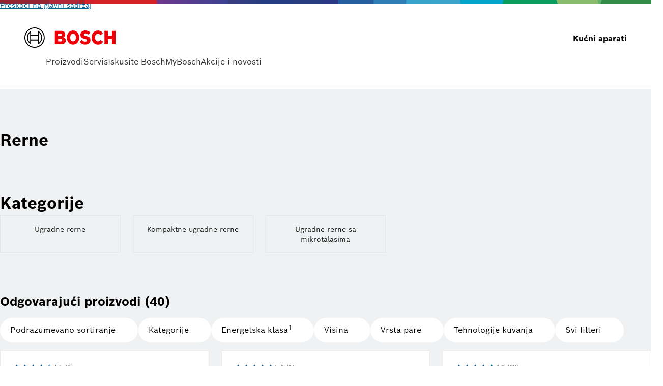

--- FILE ---
content_type: text/html; charset=utf-8
request_url: https://www.bosch-home.rs/sr/mkt-category/kuvanje-i-pecenje/rerne
body_size: 96028
content:
<!DOCTYPE html><html dir="ltr" lang="sr-RS"><head><meta charSet="utf-8"/><meta name="viewport" content="width=device-width, initial-scale=1"/><link rel="preload" as="image" href="/product-app/_next/static/media/bosch-supergraphic.61ee9d51.svg"/><link rel="preload" as="image" href="/product-app/_next/static/media/bosch.777c3df3.svg"/><link rel="preload" as="image" imageSrcSet="https://media3.bsh-group.com/Images/50x/24783247_group-image-built-in-ovens-HSG7361B1.webp 50w, https://media3.bsh-group.com/Images/70x/24783247_group-image-built-in-ovens-HSG7361B1.webp 70w, https://media3.bsh-group.com/Images/100x/24783247_group-image-built-in-ovens-HSG7361B1.webp 100w, https://media3.bsh-group.com/Images/180x/24783247_group-image-built-in-ovens-HSG7361B1.webp 180w, https://media3.bsh-group.com/Images/200x/24783247_group-image-built-in-ovens-HSG7361B1.webp 200w, https://media3.bsh-group.com/Images/300x/24783247_group-image-built-in-ovens-HSG7361B1.webp 300w, https://media3.bsh-group.com/Images/400x/24783247_group-image-built-in-ovens-HSG7361B1.webp 400w, https://media3.bsh-group.com/Images/500x/24783247_group-image-built-in-ovens-HSG7361B1.webp 500w, https://media3.bsh-group.com/Images/600x/24783247_group-image-built-in-ovens-HSG7361B1.webp 600w, https://media3.bsh-group.com/Images/700x/24783247_group-image-built-in-ovens-HSG7361B1.webp 700w, https://media3.bsh-group.com/Images/800x/24783247_group-image-built-in-ovens-HSG7361B1.webp 800w, https://media3.bsh-group.com/Images/900x/24783247_group-image-built-in-ovens-HSG7361B1.webp 900w, https://media3.bsh-group.com/Images/1000x/24783247_group-image-built-in-ovens-HSG7361B1.webp 1000w, https://media3.bsh-group.com/Images/1200x/24783247_group-image-built-in-ovens-HSG7361B1.webp 1200w, https://media3.bsh-group.com/Images/1400x/24783247_group-image-built-in-ovens-HSG7361B1.webp 1400w, https://media3.bsh-group.com/Images/1600x/24783247_group-image-built-in-ovens-HSG7361B1.webp 1600w, https://media3.bsh-group.com/Images/1800x/24783247_group-image-built-in-ovens-HSG7361B1.webp 1800w, https://media3.bsh-group.com/Images/1920x/24783247_group-image-built-in-ovens-HSG7361B1.webp 1920w, https://media3.bsh-group.com/Images/2000x/24783247_group-image-built-in-ovens-HSG7361B1.webp 2000w, https://media3.bsh-group.com/Images/2400x/24783247_group-image-built-in-ovens-HSG7361B1.webp 2400w, https://media3.bsh-group.com/Images/2800x/24783247_group-image-built-in-ovens-HSG7361B1.webp 2800w, https://media3.bsh-group.com/Images/3200x/24783247_group-image-built-in-ovens-HSG7361B1.webp 3200w, https://media3.bsh-group.com/Images/3840x/24783247_group-image-built-in-ovens-HSG7361B1.webp 3840w, https://media3.bsh-group.com/Images/4000x/24783247_group-image-built-in-ovens-HSG7361B1.webp 4000w, https://media3.bsh-group.com/Images/5120x/24783247_group-image-built-in-ovens-HSG7361B1.webp 5120w" imageSizes="(min-width: 375px) 400px, (min-width: 0px) 200px, 0px"/><link rel="preload" as="image" imageSrcSet="https://media3.bsh-group.com/Images/50x/24783245_group-image-compact-ovens-CSG7584B1.webp 50w, https://media3.bsh-group.com/Images/70x/24783245_group-image-compact-ovens-CSG7584B1.webp 70w, https://media3.bsh-group.com/Images/100x/24783245_group-image-compact-ovens-CSG7584B1.webp 100w, https://media3.bsh-group.com/Images/180x/24783245_group-image-compact-ovens-CSG7584B1.webp 180w, https://media3.bsh-group.com/Images/200x/24783245_group-image-compact-ovens-CSG7584B1.webp 200w, https://media3.bsh-group.com/Images/300x/24783245_group-image-compact-ovens-CSG7584B1.webp 300w, https://media3.bsh-group.com/Images/400x/24783245_group-image-compact-ovens-CSG7584B1.webp 400w, https://media3.bsh-group.com/Images/500x/24783245_group-image-compact-ovens-CSG7584B1.webp 500w, https://media3.bsh-group.com/Images/600x/24783245_group-image-compact-ovens-CSG7584B1.webp 600w, https://media3.bsh-group.com/Images/700x/24783245_group-image-compact-ovens-CSG7584B1.webp 700w, https://media3.bsh-group.com/Images/800x/24783245_group-image-compact-ovens-CSG7584B1.webp 800w, https://media3.bsh-group.com/Images/900x/24783245_group-image-compact-ovens-CSG7584B1.webp 900w, https://media3.bsh-group.com/Images/1000x/24783245_group-image-compact-ovens-CSG7584B1.webp 1000w, https://media3.bsh-group.com/Images/1200x/24783245_group-image-compact-ovens-CSG7584B1.webp 1200w, https://media3.bsh-group.com/Images/1400x/24783245_group-image-compact-ovens-CSG7584B1.webp 1400w, https://media3.bsh-group.com/Images/1600x/24783245_group-image-compact-ovens-CSG7584B1.webp 1600w, https://media3.bsh-group.com/Images/1800x/24783245_group-image-compact-ovens-CSG7584B1.webp 1800w, https://media3.bsh-group.com/Images/1920x/24783245_group-image-compact-ovens-CSG7584B1.webp 1920w, https://media3.bsh-group.com/Images/2000x/24783245_group-image-compact-ovens-CSG7584B1.webp 2000w, https://media3.bsh-group.com/Images/2400x/24783245_group-image-compact-ovens-CSG7584B1.webp 2400w, https://media3.bsh-group.com/Images/2800x/24783245_group-image-compact-ovens-CSG7584B1.webp 2800w, https://media3.bsh-group.com/Images/3200x/24783245_group-image-compact-ovens-CSG7584B1.webp 3200w, https://media3.bsh-group.com/Images/3840x/24783245_group-image-compact-ovens-CSG7584B1.webp 3840w, https://media3.bsh-group.com/Images/4000x/24783245_group-image-compact-ovens-CSG7584B1.webp 4000w, https://media3.bsh-group.com/Images/5120x/24783245_group-image-compact-ovens-CSG7584B1.webp 5120w" imageSizes="(min-width: 375px) 400px, (min-width: 0px) 200px, 0px"/><link rel="preload" as="image" imageSrcSet="https://media3.bsh-group.com/Images/50x/24783246_group-image-built-in-ovens-MW-HMG778NB1.webp 50w, https://media3.bsh-group.com/Images/70x/24783246_group-image-built-in-ovens-MW-HMG778NB1.webp 70w, https://media3.bsh-group.com/Images/100x/24783246_group-image-built-in-ovens-MW-HMG778NB1.webp 100w, https://media3.bsh-group.com/Images/180x/24783246_group-image-built-in-ovens-MW-HMG778NB1.webp 180w, https://media3.bsh-group.com/Images/200x/24783246_group-image-built-in-ovens-MW-HMG778NB1.webp 200w, https://media3.bsh-group.com/Images/300x/24783246_group-image-built-in-ovens-MW-HMG778NB1.webp 300w, https://media3.bsh-group.com/Images/400x/24783246_group-image-built-in-ovens-MW-HMG778NB1.webp 400w, https://media3.bsh-group.com/Images/500x/24783246_group-image-built-in-ovens-MW-HMG778NB1.webp 500w, https://media3.bsh-group.com/Images/600x/24783246_group-image-built-in-ovens-MW-HMG778NB1.webp 600w, https://media3.bsh-group.com/Images/700x/24783246_group-image-built-in-ovens-MW-HMG778NB1.webp 700w, https://media3.bsh-group.com/Images/800x/24783246_group-image-built-in-ovens-MW-HMG778NB1.webp 800w, https://media3.bsh-group.com/Images/900x/24783246_group-image-built-in-ovens-MW-HMG778NB1.webp 900w, https://media3.bsh-group.com/Images/1000x/24783246_group-image-built-in-ovens-MW-HMG778NB1.webp 1000w, https://media3.bsh-group.com/Images/1200x/24783246_group-image-built-in-ovens-MW-HMG778NB1.webp 1200w, https://media3.bsh-group.com/Images/1400x/24783246_group-image-built-in-ovens-MW-HMG778NB1.webp 1400w, https://media3.bsh-group.com/Images/1600x/24783246_group-image-built-in-ovens-MW-HMG778NB1.webp 1600w, https://media3.bsh-group.com/Images/1800x/24783246_group-image-built-in-ovens-MW-HMG778NB1.webp 1800w, https://media3.bsh-group.com/Images/1920x/24783246_group-image-built-in-ovens-MW-HMG778NB1.webp 1920w, https://media3.bsh-group.com/Images/2000x/24783246_group-image-built-in-ovens-MW-HMG778NB1.webp 2000w, https://media3.bsh-group.com/Images/2400x/24783246_group-image-built-in-ovens-MW-HMG778NB1.webp 2400w, https://media3.bsh-group.com/Images/2800x/24783246_group-image-built-in-ovens-MW-HMG778NB1.webp 2800w, https://media3.bsh-group.com/Images/3200x/24783246_group-image-built-in-ovens-MW-HMG778NB1.webp 3200w, https://media3.bsh-group.com/Images/3840x/24783246_group-image-built-in-ovens-MW-HMG778NB1.webp 3840w, https://media3.bsh-group.com/Images/4000x/24783246_group-image-built-in-ovens-MW-HMG778NB1.webp 4000w, https://media3.bsh-group.com/Images/5120x/24783246_group-image-built-in-ovens-MW-HMG778NB1.webp 5120w" imageSizes="(min-width: 375px) 400px, (min-width: 0px) 200px, 0px"/><link rel="preload" as="image" imageSrcSet="https://media3.bsh-group.com/Product_Shots/50x/24921238_HRG532EB3_STP_def.webp 50w, https://media3.bsh-group.com/Product_Shots/70x/24921238_HRG532EB3_STP_def.webp 70w, https://media3.bsh-group.com/Product_Shots/100x/24921238_HRG532EB3_STP_def.webp 100w, https://media3.bsh-group.com/Product_Shots/180x/24921238_HRG532EB3_STP_def.webp 180w, https://media3.bsh-group.com/Product_Shots/200x/24921238_HRG532EB3_STP_def.webp 200w, https://media3.bsh-group.com/Product_Shots/300x/24921238_HRG532EB3_STP_def.webp 300w, https://media3.bsh-group.com/Product_Shots/400x/24921238_HRG532EB3_STP_def.webp 400w, https://media3.bsh-group.com/Product_Shots/500x/24921238_HRG532EB3_STP_def.webp 500w, https://media3.bsh-group.com/Product_Shots/600x/24921238_HRG532EB3_STP_def.webp 600w, https://media3.bsh-group.com/Product_Shots/700x/24921238_HRG532EB3_STP_def.webp 700w, https://media3.bsh-group.com/Product_Shots/800x/24921238_HRG532EB3_STP_def.webp 800w, https://media3.bsh-group.com/Product_Shots/900x/24921238_HRG532EB3_STP_def.webp 900w, https://media3.bsh-group.com/Product_Shots/1000x/24921238_HRG532EB3_STP_def.webp 1000w, https://media3.bsh-group.com/Product_Shots/1200x/24921238_HRG532EB3_STP_def.webp 1200w, https://media3.bsh-group.com/Product_Shots/1400x/24921238_HRG532EB3_STP_def.webp 1400w, https://media3.bsh-group.com/Product_Shots/1600x/24921238_HRG532EB3_STP_def.webp 1600w, https://media3.bsh-group.com/Product_Shots/1800x/24921238_HRG532EB3_STP_def.webp 1800w, https://media3.bsh-group.com/Product_Shots/1920x/24921238_HRG532EB3_STP_def.webp 1920w, https://media3.bsh-group.com/Product_Shots/2000x/24921238_HRG532EB3_STP_def.webp 2000w, https://media3.bsh-group.com/Product_Shots/2400x/24921238_HRG532EB3_STP_def.webp 2400w, https://media3.bsh-group.com/Product_Shots/2800x/24921238_HRG532EB3_STP_def.webp 2800w, https://media3.bsh-group.com/Product_Shots/3200x/24921238_HRG532EB3_STP_def.webp 3200w, https://media3.bsh-group.com/Product_Shots/3840x/24921238_HRG532EB3_STP_def.webp 3840w, https://media3.bsh-group.com/Product_Shots/4000x/24921238_HRG532EB3_STP_def.webp 4000w, https://media3.bsh-group.com/Product_Shots/5120x/24921238_HRG532EB3_STP_def.webp 5120w" imageSizes="(min-width: 720px) 400px, (min-width: 375px) 300px, (min-width: 0px) 300px, 0px"/><link rel="preload" as="script" fetchPriority="low" href="/product-app/_next/static/chunks/webpack-781383fc814762d7.js"/><script src="/product-app/_next/static/chunks/4bd1b696-6ae3f264f303f2fb.js" async=""></script><script src="/product-app/_next/static/chunks/31255-3af6a64ece25160f.js" async=""></script><script src="/product-app/_next/static/chunks/main-app-1aeab61859bb4a6a.js" async=""></script><script src="/product-app/_next/static/chunks/c16f53c3-46193288d60574aa.js" async=""></script><script src="/product-app/_next/static/chunks/swiper-be01bd439dced299.js" async=""></script><script src="/product-app/_next/static/chunks/86201-f5bd379b27e9fd68.js" async=""></script><script src="/product-app/_next/static/chunks/24774-16c9b704d4504d84.js" async=""></script><script src="/product-app/_next/static/chunks/47226-ac4b18829a7439ce.js" async=""></script><script src="/product-app/_next/static/chunks/52619-2a2589963280c4f9.js" async=""></script><script src="/product-app/_next/static/chunks/66197-e268821fa93f0250.js" async=""></script><script src="/product-app/_next/static/chunks/81344-be0d56399317a02c.js" async=""></script><script src="/product-app/_next/static/chunks/14733-03ac595f4b9ce74a.js" async=""></script><script src="/product-app/_next/static/chunks/34733-56f0c9b352e31adf.js" async=""></script><script src="/product-app/_next/static/chunks/28082-9209048c24b9b845.js" async=""></script><script src="/product-app/_next/static/chunks/86347-4ef3406db6c083e0.js" async=""></script><script src="/product-app/_next/static/chunks/92132-ca428768a3263e9d.js" async=""></script><script src="/product-app/_next/static/chunks/69074-9e80ced16688007b.js" async=""></script><script src="/product-app/_next/static/chunks/app/(app)/layout-f59a2e47f737b6af.js" async=""></script><script src="/product-app/_next/static/chunks/13290-e513c6fd9a748efd.js" async=""></script><script src="/product-app/_next/static/chunks/87129-a6d54019f75a418e.js" async=""></script><script src="/product-app/_next/static/chunks/32841-6c68bcd0d985afce.js" async=""></script><script src="/product-app/_next/static/chunks/26257-c717619526483f71.js" async=""></script><script src="/product-app/_next/static/chunks/27509-0b16ada110e5b076.js" async=""></script><script src="/product-app/_next/static/chunks/85546-1e9afada7ac20d2e.js" async=""></script><script src="/product-app/_next/static/chunks/50107-d1e2241681954651.js" async=""></script><script src="/product-app/_next/static/chunks/85607-45d24dc675e6dcdf.js" async=""></script><script src="/product-app/_next/static/chunks/12549-ac274aecab50cd9e.js" async=""></script><script src="/product-app/_next/static/chunks/88902-1aa747433bb350f1.js" async=""></script><script src="/product-app/_next/static/chunks/app/(app)/%5Blocale%5D/category/b2c/%5B...seoPath%5D/page-d0b0aed0660b732c.js" async=""></script><script src="/product-app/_next/static/chunks/app/(app)/%5Blocale%5D/category/layout-5022b8d3e65f53b2.js" async=""></script><script src="/product-app/_next/static/chunks/app/(app)/not-found-4c6e26d9f59ff2af.js" async=""></script><link rel="preload" href="https://assets.adobedtm.com/358e4201e5f5/fc571b99065b/launch-d1e82e082ef8.min.js" as="script"/><link rel="preload" href="https://cdn.consentmanager.net/delivery/js/semiautomatic.min.js" as="script"/><link rel="preload" href="/product-app/_next/static/chunks/55236-f0b59be07ca34c56.js" as="script" fetchPriority="low"/><link rel="preload" href="/product-app/_next/static/chunks/20195-6bed18cd4ac4910c.js" as="script" fetchPriority="low"/><link rel="preload" href="/product-app/_next/static/chunks/99563.ab3afc97130bc875.js" as="script" fetchPriority="low"/><link rel="preload" href="/product-app/_next/static/chunks/70744-28516a55d42623be.js" as="script" fetchPriority="low"/><link rel="preload" href="/product-app/_next/static/chunks/38904-b57dd928dd2f762e.js" as="script" fetchPriority="low"/><link rel="preload" href="/product-app/_next/static/chunks/57301.6f931e0566b72882.js" as="script" fetchPriority="low"/><link rel="preload" href="/product-app/_next/static/chunks/62429.9fcaf35235418583.js" as="script" fetchPriority="low"/><meta property="versionMarker" content="product-app-2026-01-19t11.25z__032f950"/><link href="/product-app/_next/static/fonts/BoschSans-Bold-95245a91774920a0.woff2" rel="preload" as="font" type="font/woff2" crossorigin="anonymous"/><link href="/product-app/_next/static/fonts/BoschSans-Regular-c0ce221b9691ce51.woff2" rel="preload" as="font" type="font/woff2" crossorigin="anonymous"/><link href="/product-app/_next/static/fonts/GoogleSansCode-Regular-207219e0a8eb25ee.woff2" rel="preload" as="font" type="font/woff2" crossorigin="anonymous"/><link href="/product-app/_next/static/fonts/GoogleSansCode-Italic-979201d1a72403f7.woff2" rel="preload" as="font" type="font/woff2" crossorigin="anonymous"/><link href="/product-app/_next/static/fonts/GoogleSansCode-Bold-c5f35c497649cb27.woff2" rel="preload" as="font" type="font/woff2" crossorigin="anonymous"/><link href="/product-app/_next/static/fonts/GoogleSansCode-BoldItalic-7ad2474877fd2fa1.woff2" rel="preload" as="font" type="font/woff2" crossorigin="anonymous"/><title>Kuvanje i pečenje | Bosch</title><meta name="description" content="Zahvaljujući Bosch rernama i šporetima, učinite svakodnevni život ukusnijim. Sofisticirana tehnologija olakšava vaš život i čini ga lagodnijim. Otkrijte već sada."/><meta name="robots" content="index, follow"/><meta name="language" content="sr"/><meta name="brand" content="BOSCH"/><meta name="title" content="Kuvanje i pečenje | Bosch"/><link rel="canonical" href="https://www.bosch-home.rs/sr/mkt-category/kuvanje-i-pecenje/rerne"/><meta name="google-site-verification" content="FX2Eo6NLWUdb0bo_Q6mx4Uvqtlg8knAP69tF7bVHp3w"/><meta property="og:title" content="Rerne"/><meta property="og:description" content="Zahvaljujući Bosch rernama i šporetima, učinite svakodnevni život ukusnijim. Sofisticirana tehnologija olakšava vaš život i čini ga lagodnijim. Otkrijte već sada."/><meta name="twitter:card" content="summary"/><meta name="twitter:title" content="Rerne"/><meta name="twitter:description" content="Zahvaljujući Bosch rernama i šporetima, učinite svakodnevni život ukusnijim. Sofisticirana tehnologija olakšava vaš život i čini ga lagodnijim. Otkrijte već sada."/><link rel="shortcut icon" href="/product-app/_next/static/media/bosch-favicon.0c1cc8b7.ico" type="image/x-icon"/><link rel="icon" href="/product-app/_next/static/media/bosch-favicon-32x32.8d1cb9e8.png" type="image/png" sizes="32x32"/><link rel="icon" href="/product-app/_next/static/media/bosch-favicon-16x16.7d5ae8ba.png" type="image/png" sizes="16x16"/><link rel="mask-icon" href="/product-app/_next/static/media/bosch-safari-pinned-tab.f35d2c44.svg" color="rgb(0, 98, 154)"/><link rel="apple-touch-icon" href="/product-app/_next/static/media/bosch-apple-touch-icon.ce83d7ba.png" sizes="180x180"/><style>/*! modern-normalize v3.0.1 | MIT License | https://github.com/sindresorhus/modern-normalize */

/*
Document
========
*/

/**
Use a better box model (opinionated).
*/

*,
::before,
::after {
	box-sizing: border-box;
}

html {
	/* Improve consistency of default fonts in all browsers. (https://github.com/sindresorhus/modern-normalize/issues/3) */
	font-family:
		system-ui,
		'Segoe UI',
		Roboto,
		Helvetica,
		Arial,
		sans-serif,
		'Apple Color Emoji',
		'Segoe UI Emoji';
	line-height: 1.15; /* 1. Correct the line height in all browsers. */
	-webkit-text-size-adjust: 100%; /* 2. Prevent adjustments of font size after orientation changes in iOS. */
	tab-size: 4; /* 3. Use a more readable tab size (opinionated). */
}

/*
Sections
========
*/

body {
	margin: 0; /* Remove the margin in all browsers. */
}

/*
Text-level semantics
====================
*/

/**
Add the correct font weight in Chrome and Safari.
*/

b,
strong {
	font-weight: bolder;
}

/**
1. Improve consistency of default fonts in all browsers. (https://github.com/sindresorhus/modern-normalize/issues/3)
2. Correct the odd 'em' font sizing in all browsers.
*/

code,
kbd,
samp,
pre {
	font-family:
		ui-monospace,
		SFMono-Regular,
		Consolas,
		'Liberation Mono',
		Menlo,
		monospace; /* 1 */
	font-size: 1em; /* 2 */
}

/**
Add the correct font size in all browsers.
*/

small {
	font-size: 80%;
}

/**
Prevent 'sub' and 'sup' elements from affecting the line height in all browsers.
*/

sub,
sup {
	font-size: 75%;
	line-height: 0;
	position: relative;
	vertical-align: baseline;
}

sub {
	bottom: -0.25em;
}

sup {
	top: -0.5em;
}

/*
Tabular data
============
*/

/**
Correct table border color inheritance in Chrome and Safari. (https://issues.chromium.org/issues/40615503, https://bugs.webkit.org/show_bug.cgi?id=195016)
*/

table {
	border-color: currentcolor;
}

/*
Forms
=====
*/

/**
1. Change the font styles in all browsers.
2. Remove the margin in Firefox and Safari.
*/

button,
input,
optgroup,
select,
textarea {
	font-family: inherit; /* 1 */
	font-size: 100%; /* 1 */
	line-height: 1.15; /* 1 */
	margin: 0; /* 2 */
}

/**
Correct the inability to style clickable types in iOS and Safari.
*/

button,
[type='button'],
[type='reset'],
[type='submit'] {
	-webkit-appearance: button;
}

/**
Remove the padding so developers are not caught out when they zero out 'fieldset' elements in all browsers.
*/

legend {
	padding: 0;
}

/**
Add the correct vertical alignment in Chrome and Firefox.
*/

progress {
	vertical-align: baseline;
}

/**
Correct the cursor style of increment and decrement buttons in Safari.
*/

::-webkit-inner-spin-button,
::-webkit-outer-spin-button {
	height: auto;
}

/**
1. Correct the odd appearance in Chrome and Safari.
2. Correct the outline style in Safari.
*/

[type='search'] {
	-webkit-appearance: textfield; /* 1 */
	outline-offset: -2px; /* 2 */
}

/**
Remove the inner padding in Chrome and Safari on macOS.
*/

::-webkit-search-decoration {
	-webkit-appearance: none;
}

/**
1. Correct the inability to style clickable types in iOS and Safari.
2. Change font properties to 'inherit' in Safari.
*/

::-webkit-file-upload-button {
	-webkit-appearance: button; /* 1 */
	font: inherit; /* 2 */
}

/*
Interactive
===========
*/

/*
Add the correct display in Chrome and Safari.
*/

summary {
	display: list-item;
}
</style><style>/**
 * Swiper 12.0.3
 * Most modern mobile touch slider and framework with hardware accelerated transitions
 * https://swiperjs.com
 *
 * Copyright 2014-2025 Vladimir Kharlampidi
 *
 * Released under the MIT License
 *
 * Released on: October 21, 2025
 */

:root {
  --swiper-theme-color: #007aff;
  /*
  --swiper-preloader-color: var(--swiper-theme-color);
  --swiper-wrapper-transition-timing-function: initial;
  */
}
:host {
  position: relative;
  display: block;
  margin-left: auto;
  margin-right: auto;
  z-index: 1;
}
.swiper {
  margin-left: auto;
  margin-right: auto;
  position: relative;
  overflow: hidden;
  list-style: none;
  padding: 0;
  /* Fix of Webkit flickering */
  z-index: 1;
  display: block;
}
.swiper-vertical > .swiper-wrapper {
  flex-direction: column;
}
.swiper-wrapper {
  position: relative;
  width: 100%;
  height: 100%;
  z-index: 1;
  display: flex;
  transition-property: transform;
  transition-timing-function: var(--swiper-wrapper-transition-timing-function, initial);
  box-sizing: content-box;
}
.swiper-android .swiper-slide,
.swiper-ios .swiper-slide,
.swiper-wrapper {
  transform: translate3d(0px, 0, 0);
}
.swiper-horizontal {
  touch-action: pan-y;
}
.swiper-vertical {
  touch-action: pan-x;
}
.swiper-slide {
  flex-shrink: 0;
  width: 100%;
  height: 100%;
  position: relative;
  transition-property: transform;
  display: block;
}
.swiper-slide-invisible-blank {
  visibility: hidden;
}
/* Auto Height */
.swiper-autoheight,
.swiper-autoheight .swiper-slide {
  height: auto;
}
.swiper-autoheight .swiper-wrapper {
  align-items: flex-start;
  transition-property: transform, height;
}
.swiper-backface-hidden .swiper-slide {
  transform: translateZ(0);
  backface-visibility: hidden;
}
/* 3D Effects */
.swiper-3d.swiper-css-mode .swiper-wrapper {
  perspective: 1200px;
}
.swiper-3d .swiper-wrapper {
  transform-style: preserve-3d;
}
.swiper-3d {
  perspective: 1200px;
  .swiper-slide,
  .swiper-cube-shadow {
    transform-style: preserve-3d;
  }
}

/* CSS Mode */
.swiper-css-mode {
  > .swiper-wrapper {
    overflow: auto;
    scrollbar-width: none; /* For Firefox */
    -ms-overflow-style: none; /* For Internet Explorer and Edge */
    &::-webkit-scrollbar {
      display: none;
    }
  }
  > .swiper-wrapper > .swiper-slide {
    scroll-snap-align: start start;
  }
  &.swiper-horizontal {
    > .swiper-wrapper {
      scroll-snap-type: x mandatory;
    }
  }
  &.swiper-vertical {
    > .swiper-wrapper {
      scroll-snap-type: y mandatory;
    }
  }
  &.swiper-free-mode {
    > .swiper-wrapper {
      scroll-snap-type: none;
    }
    > .swiper-wrapper > .swiper-slide {
      scroll-snap-align: none;
    }
  }
  &.swiper-centered {
    > .swiper-wrapper::before {
      content: '';
      flex-shrink: 0;
      order: 9999;
    }
    > .swiper-wrapper > .swiper-slide {
      scroll-snap-align: center center;
      scroll-snap-stop: always;
    }
  }
  &.swiper-centered.swiper-horizontal {
    > .swiper-wrapper > .swiper-slide:first-child {
      margin-inline-start: var(--swiper-centered-offset-before);
    }
    > .swiper-wrapper::before {
      height: 100%;
      min-height: 1px;
      width: var(--swiper-centered-offset-after);
    }
  }
  &.swiper-centered.swiper-vertical {
    > .swiper-wrapper > .swiper-slide:first-child {
      margin-block-start: var(--swiper-centered-offset-before);
    }
    > .swiper-wrapper::before {
      width: 100%;
      min-width: 1px;
      height: var(--swiper-centered-offset-after);
    }
  }
}

/* Slide styles start */
/* 3D Shadows */
.swiper-3d {
  .swiper-slide-shadow,
  .swiper-slide-shadow-left,
  .swiper-slide-shadow-right,
  .swiper-slide-shadow-top,
  .swiper-slide-shadow-bottom,
  .swiper-slide-shadow,
  .swiper-slide-shadow-left,
  .swiper-slide-shadow-right,
  .swiper-slide-shadow-top,
  .swiper-slide-shadow-bottom {
    position: absolute;
    left: 0;
    top: 0;
    width: 100%;
    height: 100%;
    pointer-events: none;
    z-index: 10;
  }
  .swiper-slide-shadow {
    background: rgba(0, 0, 0, 0.15);
  }
  .swiper-slide-shadow-left {
    background-image: linear-gradient(to left, rgba(0, 0, 0, 0.5), rgba(0, 0, 0, 0));
  }
  .swiper-slide-shadow-right {
    background-image: linear-gradient(to right, rgba(0, 0, 0, 0.5), rgba(0, 0, 0, 0));
  }
  .swiper-slide-shadow-top {
    background-image: linear-gradient(to top, rgba(0, 0, 0, 0.5), rgba(0, 0, 0, 0));
  }
  .swiper-slide-shadow-bottom {
    background-image: linear-gradient(to bottom, rgba(0, 0, 0, 0.5), rgba(0, 0, 0, 0));
  }
}
.swiper-lazy-preloader {
  width: 42px;
  height: 42px;
  position: absolute;
  left: 50%;
  top: 50%;
  margin-left: -21px;
  margin-top: -21px;
  z-index: 10;
  transform-origin: 50%;
  box-sizing: border-box;
  border: 4px solid var(--swiper-preloader-color, var(--swiper-theme-color));
  border-radius: 50%;
  border-top-color: transparent;
}
.swiper:not(.swiper-watch-progress),
.swiper-watch-progress .swiper-slide-visible {
  .swiper-lazy-preloader {
    animation: swiper-preloader-spin 1s infinite linear;
  }
}
.swiper-lazy-preloader-white {
  --swiper-preloader-color: #fff;
}
.swiper-lazy-preloader-black {
  --swiper-preloader-color: #000;
}
@keyframes swiper-preloader-spin {
  0% {
    transform: rotate(0deg);
  }
  100% {
    transform: rotate(360deg);
  }
}
/* Slide styles end */
</style><script>(self.__next_s=self.__next_s||[]).push([0,{"children":"\n window.bshEventQueue = window.bshEventQueue || [];\n","id":"bsh-event-queue-init"}])</script><script>(self.__next_s=self.__next_s||[]).push([0,{"children":"\nwindow._satellite = window._satellite || undefined;\n","id":"satellite-queue-init"}])</script><script>(self.__next_s=self.__next_s||[]).push([0,{"children":"\n window.bodyDataAttributes = window.bodyDataAttributes || [];\n","id":"body-data-attributes-init"}])</script><script>(self.__next_s=self.__next_s||[]).push([0,{"children":"window.DD_RUM = window.DD_RUM || {\n          q: [],\n          onReady: function (c) {\n            window.DD_RUM.q.push(c)\n          }\n        };","id":"datadog-init"}])</script><script src="/product-app/_next/static/chunks/polyfills-42372ed130431b0a.js" noModule=""></script></head><body><div hidden=""><!--$--><!--/$--></div><script>(self.__next_s=self.__next_s||[]).push([0,{"data-testid":"consent-manager","children":"\nwindow.__consentManagerEnabled = true;\n\nwindow.cmp_params = \"&cdid=5596ab5051da5&usedesign=27411\";","id":"consent-manager-config"}])</script><style data-emotion="css j7qwjs">.css-j7qwjs{display:-webkit-box;display:-webkit-flex;display:-ms-flexbox;display:flex;-webkit-flex-direction:column;-ms-flex-direction:column;flex-direction:column;}</style><span data-testid="dialog-trigger-wrapper"><button type="button" aria-haspopup="dialog" aria-expanded="false" aria-controls="radix-_R_9iivb_" data-state="closed" data-testid="dialog-empty-trigger" style="display:none">Trigger</button></span><style data-emotion="css 19snnpv">.css-19snnpv{z-index:19;}</style><style data-emotion="css-global 1k81dqj">:root{font-size:4.27vw;}@media (min-width:375px){:root{font-size:16px;}}</style><style data-emotion="css-global 9fssxs">@font-face{font-family:'Bosch Sans';src:url(/product-app/_next/static/fonts/BoschSans-Bold-95245a91774920a0.woff2) format('woff2'),url(/product-app/_next/static/fonts/BoschSans-Bold-572c74bd35a1df5c.woff) format('woff'),url(/product-app/_next/static/fonts/BoschSans-Bold-6222f0701150d7a4.ttf) format('truetype');font-weight:bold;font-style:normal;font-display:swap;}@font-face{font-family:'Bosch Sans';src:url(/product-app/_next/static/fonts/BoschSans-Regular-c0ce221b9691ce51.woff2) format('woff2'),url(/product-app/_next/static/fonts/BoschSans-Regular-54c9df4efca83fd4.woff) format('woff'),url(/product-app/_next/static/fonts/BoschSans-Regular-9a2c22b73f950ae8.ttf) format('truetype');font-weight:normal;font-style:normal;font-display:swap;}@font-face{font-family:'Google Sans Code';src:url(/product-app/_next/static/fonts/GoogleSansCode-Regular-207219e0a8eb25ee.woff2) format('woff2'),url(/product-app/_next/static/fonts/GoogleSansCode-Regular-a6a40010aebc32a4.woff) format('woff'),url(/product-app/_next/static/fonts/GoogleSansCode-Regular-bbaf039137f2aba6.ttf) format('truetype');font-weight:400;font-style:normal;font-display:swap;}@font-face{font-family:'Google Sans Code';src:url(/product-app/_next/static/fonts/GoogleSansCode-Italic-979201d1a72403f7.woff2) format('woff2'),url(/product-app/_next/static/fonts/GoogleSansCode-Italic-6f7166d1c43e30da.woff) format('woff'),url(/product-app/_next/static/fonts/GoogleSansCode-Italic-52be4c33950cb9cd.ttf) format('truetype');font-weight:400;font-style:italic;font-display:swap;}@font-face{font-family:'Google Sans Code';src:url(/product-app/_next/static/fonts/GoogleSansCode-Bold-c5f35c497649cb27.woff2) format('woff2'),url(/product-app/_next/static/fonts/GoogleSansCode-Bold-8b99d79543b9554b.woff) format('woff'),url(/product-app/_next/static/fonts/GoogleSansCode-Bold-484a0eb8b6242748.ttf) format('truetype');font-weight:700;font-style:normal;font-display:swap;}@font-face{font-family:'Google Sans Code';src:url(/product-app/_next/static/fonts/GoogleSansCode-BoldItalic-7ad2474877fd2fa1.woff2) format('woff2'),url(/product-app/_next/static/fonts/GoogleSansCode-BoldItalic-32f6fc46b3f818ef.woff) format('woff'),url(/product-app/_next/static/fonts/GoogleSansCode-BoldItalic-aa290ed1a3133edd.ttf) format('truetype');font-weight:700;font-style:italic;font-display:swap;}</style><style data-emotion="css-global uah7mw">body{background:rgb(255, 255, 255);font-family:Bosch Sans,sans-serif;color:rgb(0, 0, 0);}#__next{min-height:100vh;display:-webkit-box;display:-webkit-flex;display:-ms-flexbox;display:flex;-webkit-box-flex-flow:column;-webkit-flex-flow:column;-ms-flex-flow:column;flex-flow:column;}main{-webkit-flex:1 1 auto;-ms-flex:1 1 auto;flex:1 1 auto;}.cursor-pointer{cursor:pointer;}a{-webkit-text-decoration:inherit;text-decoration:inherit;}*:focus-visible{outline-color:#00629aa6;outline-offset:0.125rem;outline-style:solid;outline-width:0.125rem;}</style><style data-emotion="css-global 778g7h">@-webkit-keyframes flyup{0%{-webkit-transform:translateY(100%);-moz-transform:translateY(100%);-ms-transform:translateY(100%);transform:translateY(100%);}100%{-webkit-transform:translateY(0);-moz-transform:translateY(0);-ms-transform:translateY(0);transform:translateY(0);}}@keyframes flyup{0%{-webkit-transform:translateY(100%);-moz-transform:translateY(100%);-ms-transform:translateY(100%);transform:translateY(100%);}100%{-webkit-transform:translateY(0);-moz-transform:translateY(0);-ms-transform:translateY(0);transform:translateY(0);}}#cmpbox2{position:fixed;inset:0;background-color:rgba(0, 0, 0, 0.4);-webkit-backdrop-filter:none;backdrop-filter:none;z-index:7000;}#cmpbox{inset-block-end:0;position:fixed;inset-inline-start:0;z-index:8000;background:rgb(255, 255, 255);color:rgb(0, 0, 0);width:100%;box-shadow:0px 0px 2px 0px rgba(0, 0, 0, 0.04),0px -2px 4px 0px rgba(0, 0, 0, 0.04),0px -4px 8px 0px rgba(0, 0, 0, 0.04),0px -8px 16px 0px rgba(0, 0, 0, 0.04),0px -16px 32px 0px rgba(0, 0, 0, 0.04),0px 2px 8px 0px rgba(0, 0, 0, 0.04);font-size:0.75rem;-webkit-animation:flyup 2.5s;animation:flyup 2.5s;-webkit-animation-fill-mode:forwards;animation-fill-mode:forwards;max-height:100%;overflow-y:auto;}#cmpbox svg{width:1rem;height:auto;fill:rgb(0, 0, 0);}.cmphelpicon{-webkit-margin-start:0.5rem;margin-inline-start:0.5rem;}.cmpboxtxt.cmptxt_txt{height:100px;overflow:auto;}#cmpboxcontent,.cmpcookiesdescrbox{width:100%;}#cmpboxcontent{display:-webkit-box;display:-webkit-flex;display:-ms-flexbox;display:flex;-webkit-flex-direction:column;-ms-flex-direction:column;flex-direction:column;gap:0.75rem;}.cmpboxwelcomeprps{display:-webkit-box;display:-webkit-flex;display:-ms-flexbox;display:flex;-webkit-flex-direction:column;-ms-flex-direction:column;flex-direction:column;gap:0.75rem;width:100%;}.cmpwelcomeprps{display:-webkit-box;display:-webkit-flex;display:-ms-flexbox;display:flex;gap:0.75rem;cursor:pointer;}.cmpwelcomeprpsdescr{-webkit-transition:all 0.5s ease;transition:all 0.5s ease;visibility:visible;opacity:1;height:auto;overflow:visible;margin-block-start:0.5rem;}.cmpwelcomeprpsdescrinactive{visibility:hidden;opacity:0;height:0;overflow:hidden;margin-block-start:0;}#cmpboxheadline1{font-family:Bosch Sans,sans-serif;font-size:1.25rem;font-weight:bold;}.cmpboxinner{display:-webkit-box;display:-webkit-flex;display:-ms-flexbox;display:flex;-webkit-flex-direction:column;-ms-flex-direction:column;flex-direction:column;-webkit-align-items:flex-start;-webkit-box-align:flex-start;-ms-flex-align:flex-start;align-items:flex-start;gap:0.75rem;max-width:72.5rem;margin:auto;padding:0.75rem;}.cmpboxtxtdiv,.cmpboxdetails,.cmpcookiesdescrboxcontent{display:-webkit-box;display:-webkit-flex;display:-ms-flexbox;display:flex;-webkit-flex-direction:column;-ms-flex-direction:column;flex-direction:column;gap:0.75rem;}.cmpwelcomeprpsbox{position:relative;}.cmpwelcomeprpstxt{font-weight:bold;}.cmpwelcomeprpsbox:after,.cmpwelcomeprpsbox:before{content:'';position:absolute;top:calc(1em - 4px);width:6px;border:1px solid rgb(0, 0, 0);}.cmpwelcomeprpsbox:before{-webkit-transform:rotateZ(45deg);-moz-transform:rotateZ(45deg);-ms-transform:rotateZ(45deg);transform:rotateZ(45deg);-webkit-transform:rotateZ(-45deg);right:10px;-webkit-transition:all 0.5s ease;transition:all 0.5s ease;}.cmpwelcomeprpsbox:after{-webkit-transform:rotateZ(-45deg);-moz-transform:rotateZ(-45deg);-ms-transform:rotateZ(-45deg);transform:rotateZ(-45deg);-webkit-transform:rotateZ(45deg);right:13px;-webkit-transition:all 0.5s ease;transition:all 0.5s ease;}.cmpwelcomeprpsboxactive:before{-webkit-transform:rotateZ(45deg);-moz-transform:rotateZ(45deg);-ms-transform:rotateZ(45deg);transform:rotateZ(45deg);-webkit-transform:rotateZ(45deg);right:10px;-webkit-transition:all 0.5s ease;transition:all 0.5s ease;}.cmpwelcomeprpsboxactive:after{-webkit-transform:rotateZ(-45deg);-moz-transform:rotateZ(-45deg);-ms-transform:rotateZ(-45deg);transform:rotateZ(-45deg);-webkit-transform:rotateZ(-45deg);right:13px;-webkit-transition:all 0.5s ease;transition:all 0.5s ease;}.cmptxt_btn_yes,.cmptxt_btn_settings,.cmptxt_btn_no,.cmptxt_btn_save{color:rgb(255, 255, 255);height:2rem;display:-webkit-inline-box;display:-webkit-inline-flex;display:-ms-inline-flexbox;display:inline-flex;background:rgb(0, 123, 192);-webkit-align-items:center;-webkit-box-align:center;-ms-flex-align:center;align-items:center;padding-inline:0.75rem;border-radius:0;border-style:solid;border-width:0.0625rem;border-color:rgba(0, 0, 0, 0);opacity:1;font-size:0.875rem;font-weight:normal;}.cmptxt_btn_yes:hover,.cmptxt_btn_settings:hover,.cmptxt_btn_no:hover,.cmptxt_btn_save:hover{color:rgb(255, 255, 255);height:2rem;display:-webkit-inline-box;display:-webkit-inline-flex;display:-ms-inline-flexbox;display:inline-flex;background:rgb(0, 98, 154);-webkit-align-items:center;-webkit-box-align:center;-ms-flex-align:center;align-items:center;padding-inline:0.75rem;border-radius:0;border-style:solid;border-width:0.0625rem;border-color:rgba(0, 0, 0, 0);opacity:1;font-size:0.875rem;font-weight:normal;}.cmpboxbtns{display:-webkit-box;display:-webkit-flex;display:-ms-flexbox;display:flex;-webkit-flex-direction:row;-ms-flex-direction:row;flex-direction:row;-webkit-box-flex-wrap:wrap;-webkit-flex-wrap:wrap;-ms-flex-wrap:wrap;flex-wrap:wrap;-webkit-align-items:center;-webkit-box-align:center;-ms-flex-align:center;align-items:center;width:100%;-webkit-box-pack:start;-ms-flex-pack:start;-webkit-justify-content:flex-start;justify-content:flex-start;gap:0.75rem;}.cmpmore{display:-webkit-box;display:-webkit-flex;display:-ms-flexbox;display:flex;-webkit-flex-direction:row;-ms-flex-direction:row;flex-direction:row;-webkit-box-flex-wrap:wrap;-webkit-flex-wrap:wrap;-ms-flex-wrap:wrap;flex-wrap:wrap;gap:0.5rem;}.cmpmorelink,.cmpcookiepolicylink,.cmplink.cmplinkprivacy,.cmponofftext,.cmpvendordescr a{color:rgb(0, 98, 154);}.cmpmorelink:hover,.cmpcookiepolicylink:hover,.cmplink.cmplinkprivacy:hover,.cmpvendordescr a:hover{color:rgb(0, 73, 117);}.cmpboxnaviitemtxt{color:rgb(0, 98, 154);font-size:0.875rem;}.cmpboxnaviitemtxt:hover{color:rgb(0, 73, 117);}.cmpboxnaviitem.cmpboxnaviitemactive{border:1px solid rgb(0, 73, 117);}.cmpboxnaviitem{padding:0.75rem;border:1px solid transparent;cursor:pointer;border-radius:0;}.cmpboxnaviitem:hover{color:rgb(0, 73, 117);border:1px solid rgb(0, 73, 117);}.cmptblbox{display:-webkit-box;display:-webkit-flex;display:-ms-flexbox;display:flex;-webkit-flex-direction:column;-ms-flex-direction:column;flex-direction:column;gap:0.75rem;width:100%;}.cmpboxnavi{display:-webkit-box;display:-webkit-flex;display:-ms-flexbox;display:flex;-webkit-box-flex-wrap:wrap;-webkit-flex-wrap:wrap;-ms-flex-wrap:wrap;flex-wrap:wrap;-webkit-flex-direction:row;-ms-flex-direction:row;flex-direction:row;gap:0.5rem;-webkit-flex-shrink:0;-ms-flex-negative:0;flex-shrink:0;}.cmpprpshl{font-family:Bosch Sans,sans-serif;font-size:1rem;font-weight:bold;}.cmptbl{width:100%;}.cmpcookietblth,.cmpcookietbltd{text-align:start;padding-block:0.75rem;padding-inline:0.75rem;min-width:6.5rem;}.cmpcookietbltd{padding-block:unset;}.cmpcookietblth,.cmpallprps,.cmpallvend{background:rgb(224, 226, 229);color:rgb(0, 0, 0);}.cmpcookiesdescrtable{overflow:auto;}.cmpvendorbox2,.cmppurposebox2{position:relative;}.cmpvendboxclose{position:absolute;inset-inline-end:0;inset-block-start:0;}.cmptogglespan path{fill:rgb(0, 123, 192);}.cmpboxrecall{position:fixed;inset-block-end:0.75rem;inset-inline-start:0.75rem;border-radius:624.9375rem;padding:0.375rem;z-index:10;background:rgb(255, 255, 255);}.cmpboxrecallicon{-webkit-filter:contrast(0);filter:contrast(0);}.cmptxt_recallbtn{display:none;}.cmpboxrecalllink{display:-webkit-box;display:-webkit-flex;display:-ms-flexbox;display:flex;-webkit-align-items:center;-webkit-box-align:center;-ms-flex-align:center;align-items:center;gap:0.5rem;color:rgb(0, 98, 154);}.cmpboxrecall:hover .cmptxt_recallbtn{display:inline;}.cmpaltlangs{position:absolute;width:53px;top:0;bottom:unset;right:0;background-color:rgb(224, 226, 229);padding:4px 4px 0 4px;}.cmpaltlang,.cmpaltlangcurrent>div,.cmplanguage{position:relative;padding:5px;display:-webkit-box;display:-webkit-flex;display:-ms-flexbox;display:flex;-webkit-flex-direction:row;-ms-flex-direction:row;flex-direction:row;-webkit-box-pack:start;-ms-flex-pack:start;-webkit-justify-content:flex-start;justify-content:flex-start;-webkit-box-flex-wrap:nowrap;-webkit-flex-wrap:nowrap;-ms-flex-wrap:nowrap;flex-wrap:nowrap;gap:5px;}.cmplanguageloc{padding:1px;}.cmplanguage>.cmplanguageloc{bottom:6px;}.cmplanguage{position:absolute;inset-inline-end:0.75rem;inset-block-start:0.75rem;cursor:pointer;display:-webkit-box;display:-webkit-flex;display:-ms-flexbox;display:flex;-webkit-flex-direction:row;-ms-flex-direction:row;flex-direction:row;gap:0.45rem;width:50px;padding:7px 10px;}@media (min-width: 1200px){.cmpboxtxt.cmptxt_txt{height:auto;overflow:unset;}.cmpboxbtns{gap:1.5rem;}.cmpboxinner{padding:1.5rem;}#cmpbox{font-size:0.875rem;box-shadow:0px 0px 2px 0px rgba(0, 0, 0, 0.04),0px -2px 4px 0px rgba(0, 0, 0, 0.04),0px -4px 8px 0px rgba(0, 0, 0, 0.04),0px -8px 16px 0px rgba(0, 0, 0, 0.04),0px -16px 32px 0px rgba(0, 0, 0, 0.04),0px -32px 64px 0px rgba(0, 0, 0, 0.04),0px -64px 128px 0px rgba(0, 0, 0, 0.04),0px 2px 8px 0px rgba(0, 0, 0, 0.04);}#cmpboxheadline1{font-size:1.5rem;}.cmpboxtxtdiv{gap:1.5rem;}.cmptxt_btn_yes,.cmptxt_btn_settings,.cmptxt_btn_no,.cmptxt_btn_save{height:3rem;padding-inline:1rem;font-size:1rem;}.cmptxt_btn_yes:hover,.cmptxt_btn_settings:hover,.cmptxt_btn_no:hover,.cmptxt_btn_save:hover{height:3rem;padding-inline:1rem;font-size:1rem;}.cmptblbox{display:-webkit-box;display:-webkit-flex;display:-ms-flexbox;display:flex;-webkit-flex-direction:row;-ms-flex-direction:row;flex-direction:row;-webkit-box-pack:start;-ms-flex-pack:start;-webkit-justify-content:start;justify-content:start;-webkit-align-items:stretch;-webkit-box-align:stretch;-ms-flex-align:stretch;align-items:stretch;gap:1.5rem;}.cmpboxnavi{-webkit-flex-direction:column;-ms-flex-direction:column;flex-direction:column;gap:1rem;}.cmpboxnaviitemtxt{font-size:1rem;}.cmplanguage{inset-inline-end:0.75rem;inset-block-start:revert;inset-block-end:0.75rem;}.cmpaltlangs{bottom:0;top:unset;}}</style><style data-emotion="css c13boy">.css-c13boy{position:absolute;inset-inline-start:-999px;inset-block-start:-999px;z-index:9;}.css-c13boy:focus{inset-inline-start:1rem;inset-block-start:1rem;}</style><style data-emotion="css 1eb4rtb">.css-1eb4rtb{background-color:transparent;border-bottom-width:0;border-left-width:0;border-right-width:0;border-top-width:0;font-family:inherit;font-size:inherit;font-style:inherit;font-weight:inherit;line-height:inherit;padding-bottom:0;padding-left:0;padding-right:0;padding-top:0;text-align:inherit;position:absolute;inset-inline-start:-999px;inset-block-start:-999px;z-index:9;}.css-1eb4rtb[disabled]{cursor:default;pointer-events:none;}.css-1eb4rtb:focus{inset-inline-start:1rem;inset-block-start:1rem;}</style><style data-emotion="css hnl7wb">.css-hnl7wb{background-color:transparent;border-bottom-width:0;border-left-width:0;border-right-width:0;border-top-width:0;font-family:inherit;font-size:inherit;font-style:inherit;font-weight:inherit;line-height:inherit;padding-bottom:0;padding-left:0;padding-right:0;padding-top:0;text-align:inherit;display:-webkit-inline-box;display:-webkit-inline-flex;display:-ms-inline-flexbox;display:inline-flex;-webkit-align-items:center;-webkit-box-align:center;-ms-flex-align:center;align-items:center;cursor:pointer;-webkit-text-decoration:none;text-decoration:none;gap:0.5rem;background-color:transparent;border-bottom-width:0;border-left-width:0;border-right-width:0;border-top-width:0;font-family:inherit;font-size:inherit;font-style:inherit;font-weight:inherit;line-height:inherit;padding-bottom:0;padding-left:0;padding-right:0;padding-top:0;text-align:inherit;position:absolute;inset-inline-start:-999px;inset-block-start:-999px;z-index:9;}.css-hnl7wb:hover{gap:0.5rem;}.css-hnl7wb:active{gap:0.5rem;}.css-hnl7wb:focus-visible{gap:0.5rem;}.css-hnl7wb[disabled]{gap:0.5rem;}.css-hnl7wb[disabled]{cursor:default;pointer-events:none;}.css-hnl7wb:focus{inset-inline-start:1rem;inset-block-start:1rem;}</style><a class="bsh-link css-hnl7wb" href="#main"><style data-emotion="css xtq44r">.css-xtq44r{color:rgb(0, 98, 154);font-family:Bosch Sans,sans-serif;font-size:0.875rem;font-weight:normal;letter-spacing:0em;line-height:1.25rem;opacity:1;-webkit-text-decoration:underline;text-decoration:underline;text-decoration-thickness:0.03125rem;text-transform:None;text-underline-offset:0.375rem;transition-duration:600ms;transition-property:color,opacity;transition-timing-function:cubic-bezier(0.25, 0.1, 0, 1);}.css-xtq44r:hover{color:rgb(0, 73, 117);font-family:Bosch Sans,sans-serif;font-size:0.875rem;font-weight:normal;letter-spacing:0em;line-height:1.25rem;opacity:0.8;-webkit-text-decoration:underline;text-decoration:underline;text-decoration-thickness:0.03125rem;text-transform:None;text-underline-offset:0.375rem;transition-duration:600ms;transition-property:color,opacity;transition-timing-function:cubic-bezier(0.25, 0.1, 0, 1);}.bsh-link:hover .css-xtq44r{color:rgb(0, 73, 117);font-family:Bosch Sans,sans-serif;font-size:0.875rem;font-weight:normal;letter-spacing:0em;line-height:1.25rem;opacity:0.8;-webkit-text-decoration:underline;text-decoration:underline;text-decoration-thickness:0.03125rem;text-transform:None;text-underline-offset:0.375rem;transition-duration:600ms;transition-property:color,opacity;transition-timing-function:cubic-bezier(0.25, 0.1, 0, 1);}.css-xtq44r:active{color:rgb(0, 50, 83);font-family:Bosch Sans,sans-serif;font-size:0.875rem;font-weight:normal;letter-spacing:0em;line-height:1.25rem;opacity:0.65;-webkit-text-decoration:underline;text-decoration:underline;text-decoration-thickness:0.03125rem;text-transform:None;text-underline-offset:0.375rem;transition-duration:600ms;transition-property:color,opacity;transition-timing-function:cubic-bezier(0.25, 0.1, 0, 1);}.bsh-link:active .css-xtq44r{color:rgb(0, 50, 83);font-family:Bosch Sans,sans-serif;font-size:0.875rem;font-weight:normal;letter-spacing:0em;line-height:1.25rem;opacity:0.65;-webkit-text-decoration:underline;text-decoration:underline;text-decoration-thickness:0.03125rem;text-transform:None;text-underline-offset:0.375rem;transition-duration:600ms;transition-property:color,opacity;transition-timing-function:cubic-bezier(0.25, 0.1, 0, 1);}.css-xtq44r:focus-visible{color:rgb(0, 73, 117);font-family:Bosch Sans,sans-serif;font-size:0.875rem;font-weight:normal;letter-spacing:0em;line-height:1.25rem;opacity:1;-webkit-text-decoration:underline;text-decoration:underline;text-decoration-thickness:0.03125rem;text-transform:None;text-underline-offset:0.375rem;transition-duration:600ms;transition-property:color,opacity;transition-timing-function:cubic-bezier(0.25, 0.1, 0, 1);}.bsh-link:focus-visible .css-xtq44r{color:rgb(0, 73, 117);font-family:Bosch Sans,sans-serif;font-size:0.875rem;font-weight:normal;letter-spacing:0em;line-height:1.25rem;opacity:1;-webkit-text-decoration:underline;text-decoration:underline;text-decoration-thickness:0.03125rem;text-transform:None;text-underline-offset:0.375rem;transition-duration:600ms;transition-property:color,opacity;transition-timing-function:cubic-bezier(0.25, 0.1, 0, 1);}.css-xtq44r[disabled]{color:rgb(0, 0, 0);font-family:Bosch Sans,sans-serif;font-size:0.875rem;font-weight:normal;letter-spacing:0em;line-height:1.25rem;opacity:0.4;-webkit-text-decoration:underline;text-decoration:underline;text-decoration-thickness:0.03125rem;text-transform:None;text-underline-offset:0.375rem;transition-duration:600ms;transition-property:color,opacity;transition-timing-function:cubic-bezier(0.25, 0.1, 0, 1);}.bsh-link[disabled] .css-xtq44r{color:rgb(0, 0, 0);font-family:Bosch Sans,sans-serif;font-size:0.875rem;font-weight:normal;letter-spacing:0em;line-height:1.25rem;opacity:0.4;-webkit-text-decoration:underline;text-decoration:underline;text-decoration-thickness:0.03125rem;text-transform:None;text-underline-offset:0.375rem;transition-duration:600ms;transition-property:color,opacity;transition-timing-function:cubic-bezier(0.25, 0.1, 0, 1);}</style><span class="css-xtq44r">Preskoči na glavni sadržaj</span></a><style data-emotion="css jbws8k">.css-jbws8k{position:-webkit-sticky;position:sticky;inset-block-start:0;z-index:5;}</style><header data-testid="header" class="css-jbws8k"><div><style data-emotion="css 1l1m5fj">.css-1l1m5fj{width:100%;display:block;object-fit:cover;}@media (min-width: 0px){.css-1l1m5fj{height:0.25rem;}}@media (min-width: 720px){.css-1l1m5fj{height:0.5rem;}}@media (min-width: 1200px){.css-1l1m5fj{height:0.5rem;}}</style><img alt="" src="/product-app/_next/static/media/bosch-supergraphic.61ee9d51.svg" data-testid="header-brandline" class="css-1l1m5fj"/><style data-emotion="css 1duzdtd">.css-1duzdtd{display:-webkit-box;display:-webkit-flex;display:-ms-flexbox;display:flex;-webkit-flex-direction:column;-ms-flex-direction:column;flex-direction:column;-webkit-box-pack:center;-ms-flex-pack:center;-webkit-justify-content:center;justify-content:center;-webkit-align-items:center;-webkit-box-align:center;-ms-flex-align:center;align-items:center;}@media (min-width: 0px){.css-1duzdtd{background:rgb(255, 255, 255);border-block-end-width:0.0625rem;border-block-start-width:0;border-color:rgba(193, 199, 204, 0.7);border-inline-end-width:0;border-inline-start-width:0;border-style:solid;gap:0.5rem;height:6.5rem;padding-block-end:1rem;padding-block-start:1rem;-webkit-padding-end:0;padding-inline-end:0;-webkit-padding-start:0;padding-inline-start:0;transition-duration:600ms;transition-property:background;transition-timing-function:cubic-bezier(0.25, 0.1, 0, 1);}}@media (min-width: 720px){.css-1duzdtd{background:rgb(255, 255, 255);border-block-end-width:0.0625rem;border-block-start-width:0;border-color:rgba(193, 199, 204, 0.7);border-inline-end-width:0;border-inline-start-width:0;border-style:solid;gap:0.75rem;height:9.25rem;padding-block-end:1rem;padding-block-start:2rem;-webkit-padding-end:0;padding-inline-end:0;-webkit-padding-start:0;padding-inline-start:0;transition-duration:600ms;transition-property:background;transition-timing-function:cubic-bezier(0.25, 0.1, 0, 1);}}@media (min-width: 1200px){.css-1duzdtd{background:rgb(255, 255, 255);border-block-end-width:0.0625rem;border-block-start-width:0;border-color:rgba(193, 199, 204, 0.7);border-inline-end-width:0;border-inline-start-width:0;border-style:solid;gap:1rem;height:10.5rem;padding-block-end:1.5rem;padding-block-start:2.5rem;-webkit-padding-end:0;padding-inline-end:0;-webkit-padding-start:0;padding-inline-start:0;transition-duration:600ms;transition-property:background;transition-timing-function:cubic-bezier(0.25, 0.1, 0, 1);}}</style><div class="css-1duzdtd"><style data-emotion="css 17g691u">.css-17g691u{display:grid;justify-items:end;-webkit-box-pack:center;-ms-flex-pack:center;-webkit-justify-content:center;justify-content:center;-webkit-align-items:center;-webkit-box-align:center;-ms-flex-align:center;align-items:center;width:100%;}@media (min-width: 0px){.css-17g691u{grid-template-columns:auto 1fr;}}@media (min-width: 720px){.css-17g691u{grid-template-columns:auto 1fr;}}@media (min-width: 1200px){.css-17g691u{grid-template-columns:auto 1fr;}}@media (min-width: 0px){.css-17g691u{-webkit-padding-end:1rem;padding-inline-end:1rem;-webkit-padding-start:1rem;padding-inline-start:1rem;}}@media (min-width: 720px){.css-17g691u{-webkit-padding-end:2rem;padding-inline-end:2rem;-webkit-padding-start:2rem;padding-inline-start:2rem;}}@media (min-width: 1200px){.css-17g691u{-webkit-padding-end:3rem;padding-inline-end:3rem;-webkit-padding-start:3rem;padding-inline-start:3rem;}}</style><style data-emotion="css 12z00h8">.css-12z00h8{display:-webkit-box;display:-webkit-flex;display:-ms-flexbox;display:flex;-webkit-align-items:normal;-webkit-box-align:normal;-ms-flex-align:normal;align-items:normal;-webkit-box-pack:normal;-ms-flex-pack:normal;-webkit-justify-content:normal;justify-content:normal;display:grid;justify-items:end;-webkit-box-pack:center;-ms-flex-pack:center;-webkit-justify-content:center;justify-content:center;-webkit-align-items:center;-webkit-box-align:center;-ms-flex-align:center;align-items:center;width:100%;}@media (min-width: 0px){.css-12z00h8{grid-template-columns:auto 1fr;}}@media (min-width: 720px){.css-12z00h8{grid-template-columns:auto 1fr;}}@media (min-width: 1200px){.css-12z00h8{grid-template-columns:auto 1fr;}}@media (min-width: 0px){.css-12z00h8{-webkit-padding-end:1rem;padding-inline-end:1rem;-webkit-padding-start:1rem;padding-inline-start:1rem;}}@media (min-width: 720px){.css-12z00h8{-webkit-padding-end:2rem;padding-inline-end:2rem;-webkit-padding-start:2rem;padding-inline-start:2rem;}}@media (min-width: 1200px){.css-12z00h8{-webkit-padding-end:3rem;padding-inline-end:3rem;-webkit-padding-start:3rem;padding-inline-start:3rem;}}</style><div class="css-12z00h8" style="opacity:1;transform:none"><a data-testid="external-link" aria-label="Početna stranica" href="https://www.bosch-home.rs/"><style data-emotion="css 1enuwdi">.css-1enuwdi{object-fit:contain;}@media (min-width: 0px){.css-1enuwdi{height:2rem;width:8.8125rem;}}@media (min-width: 720px){.css-1enuwdi{height:2.5rem;width:11.1875rem;}}@media (min-width: 1200px){.css-1enuwdi{height:2.5rem;width:11.1875rem;}}</style><img data-testid="header-logo" src="/product-app/_next/static/media/bosch.777c3df3.svg" alt="BOSCH logo" class="css-1enuwdi"/></a><style data-emotion="css prkvni">@media (min-width: 0px){.css-prkvni{color:rgb(0, 0, 0);font-family:Bosch Sans,sans-serif;font-size:0.75rem;font-weight:bold;letter-spacing:0em;line-height:1rem;text-transform:None;}}@media (min-width: 720px){.css-prkvni{color:rgb(0, 0, 0);font-family:Bosch Sans,sans-serif;font-size:1rem;font-weight:bold;letter-spacing:0em;line-height:1rem;text-transform:None;}}@media (min-width: 1200px){.css-prkvni{color:rgb(0, 0, 0);font-family:Bosch Sans,sans-serif;font-size:1rem;font-weight:bold;letter-spacing:0em;line-height:1rem;text-transform:None;}}</style><span data-testid="header-tagline" class="css-prkvni">Kućni aparati</span></div><style data-emotion="css 1px7a7b">.css-1px7a7b{width:100%;}@media (min-width: 0px){.css-1px7a7b{gap:1rem;-webkit-padding-end:0.5rem;padding-inline-end:0.5rem;-webkit-padding-start:0.5rem;padding-inline-start:0.5rem;}}@media (min-width: 720px){.css-1px7a7b{gap:1.5rem;-webkit-padding-end:1.125rem;padding-inline-end:1.125rem;-webkit-padding-start:1.125rem;padding-inline-start:1.125rem;}}@media (min-width: 1200px){.css-1px7a7b{gap:1.5rem;-webkit-padding-end:2.125rem;padding-inline-end:2.125rem;-webkit-padding-start:2.125rem;padding-inline-start:2.125rem;}}</style><style data-emotion="css aa1wws">.css-aa1wws{display:-webkit-box;display:-webkit-flex;display:-ms-flexbox;display:flex;-webkit-align-items:center;-webkit-box-align:center;-ms-flex-align:center;align-items:center;-webkit-box-pack:justify;-webkit-justify-content:space-between;justify-content:space-between;width:100%;}@media (min-width: 0px){.css-aa1wws{gap:1rem;-webkit-padding-end:0.5rem;padding-inline-end:0.5rem;-webkit-padding-start:0.5rem;padding-inline-start:0.5rem;}}@media (min-width: 720px){.css-aa1wws{gap:1.5rem;-webkit-padding-end:1.125rem;padding-inline-end:1.125rem;-webkit-padding-start:1.125rem;padding-inline-start:1.125rem;}}@media (min-width: 1200px){.css-aa1wws{gap:1.5rem;-webkit-padding-end:2.125rem;padding-inline-end:2.125rem;-webkit-padding-start:2.125rem;padding-inline-start:2.125rem;}}</style><div class="css-aa1wws"><style data-emotion="css uiheni">@media (min-width: 0px){.css-uiheni{display:none;}}@media (min-width: 720px){.css-uiheni{display:block;}}@media (min-width: 1200px){.css-uiheni{display:block;}}</style><div class="css-uiheni"><style data-emotion="css 1ry6wpl">@media (min-width: 0px){.css-1ry6wpl{gap:0;}}@media (min-width: 720px){.css-1ry6wpl{gap:0;}}@media (min-width: 1200px){.css-1ry6wpl{gap:0;}}</style><style data-emotion="css 8ulh6c">.css-8ulh6c{display:-webkit-box;display:-webkit-flex;display:-ms-flexbox;display:flex;-webkit-align-items:center;-webkit-box-align:center;-ms-flex-align:center;align-items:center;-webkit-box-pack:normal;-ms-flex-pack:normal;-webkit-justify-content:normal;justify-content:normal;}@media (min-width: 0px){.css-8ulh6c{gap:0;}}@media (min-width: 720px){.css-8ulh6c{gap:0;}}@media (min-width: 1200px){.css-8ulh6c{gap:0;}}</style><div class="css-8ulh6c"><style data-emotion="css ui9qvr">.css-ui9qvr{-webkit-padding-end:0.5rem;padding-inline-end:0.5rem;}@media (min-width: 0px){.css-ui9qvr{display:none;}}@media (min-width: 720px){.css-ui9qvr{display:block;}}@media (min-width: 1200px){.css-ui9qvr{display:block;}}</style><div class="css-ui9qvr"><style data-emotion="css z4e6vv">@media (min-width: 0px){.css-z4e6vv{box-shadow:none;border-color:rgba(0, 0, 0, 0);background:rgba(0, 0, 0, 0);color:rgb(0, 0, 0);}.css-z4e6vv:hover{box-shadow:none;border-color:rgba(0, 0, 0, 0);background:rgb(232, 241, 255);color:rgb(0, 73, 117);}.css-z4e6vv:active{box-shadow:none;border-color:rgba(0, 0, 0, 0);background:rgb(209, 228, 255);color:rgb(0, 50, 83);}.css-z4e6vv:focus-visible{box-shadow:none;border-color:rgb(0, 73, 117);background:rgb(232, 241, 255);color:rgb(0, 73, 117);}}@media (min-width: 720px){.css-z4e6vv{box-shadow:none;border-color:rgba(0, 0, 0, 0);background:rgba(0, 0, 0, 0);color:rgb(0, 0, 0);}.css-z4e6vv:hover{box-shadow:none;border-color:rgba(0, 0, 0, 0);background:rgb(232, 241, 255);color:rgb(0, 73, 117);}.css-z4e6vv:active{box-shadow:none;border-color:rgba(0, 0, 0, 0);background:rgb(209, 228, 255);color:rgb(0, 50, 83);}.css-z4e6vv:focus-visible{box-shadow:none;border-color:rgb(0, 73, 117);background:rgb(232, 241, 255);color:rgb(0, 73, 117);}}@media (min-width: 1200px){.css-z4e6vv{box-shadow:none;border-color:rgba(0, 0, 0, 0);background:rgba(0, 0, 0, 0);color:rgb(0, 0, 0);}.css-z4e6vv:hover{box-shadow:none;border-color:rgba(0, 0, 0, 0);background:rgb(232, 241, 255);color:rgb(0, 73, 117);}.css-z4e6vv:active{box-shadow:none;border-color:rgba(0, 0, 0, 0);background:rgb(209, 228, 255);color:rgb(0, 50, 83);}.css-z4e6vv:focus-visible{box-shadow:none;border-color:rgb(0, 73, 117);background:rgb(232, 241, 255);color:rgb(0, 73, 117);}}</style><style data-emotion="css 153vd06">.css-153vd06{color:inherit;-webkit-text-decoration:inherit;text-decoration:inherit;cursor:pointer;box-sizing:border-box;-webkit-align-items:center;-webkit-box-align:center;-ms-flex-align:center;align-items:center;-webkit-box-pack:center;-ms-flex-pack:center;-webkit-justify-content:center;justify-content:center;display:-webkit-inline-box;display:-webkit-inline-flex;display:-ms-inline-flexbox;display:inline-flex;-webkit-flex-shrink:0;-ms-flex-negative:0;flex-shrink:0;padding:0;}@media (min-width: 0px){.css-153vd06{background:rgba(0, 0, 0, 0);border-color:rgba(0, 0, 0, 0);border-radius:0;border-style:solid;border-width:0.0625rem;box-shadow:inset 0px 0px 0px 0px rgba(0, 0, 0, 0);height:2rem;opacity:1;-webkit-transform:scale(1);-moz-transform:scale(1);-ms-transform:scale(1);transform:scale(1);transition-duration:600ms;transition-property:color,background,border,box-shadow,filter,transform;transition-timing-function:cubic-bezier(0.25, 0.1, 0, 1);width:2rem;color:rgb(0, 98, 154);}}@media (min-width: 720px){.css-153vd06{background:rgba(0, 0, 0, 0);border-color:rgba(0, 0, 0, 0);border-radius:0;border-style:solid;border-width:0.0625rem;box-shadow:inset 0px 0px 0px 0px rgba(0, 0, 0, 0);height:3rem;opacity:1;-webkit-transform:scale(1);-moz-transform:scale(1);-ms-transform:scale(1);transform:scale(1);transition-duration:600ms;transition-property:color,background,border,box-shadow,filter,transform;transition-timing-function:cubic-bezier(0.25, 0.1, 0, 1);width:3rem;color:rgb(0, 98, 154);}}@media (min-width: 1200px){.css-153vd06{background:rgba(0, 0, 0, 0);border-color:rgba(0, 0, 0, 0);border-radius:0;border-style:solid;border-width:0.0625rem;box-shadow:inset 0px 0px 0px 0px rgba(0, 0, 0, 0);height:3rem;opacity:1;-webkit-transform:scale(1);-moz-transform:scale(1);-ms-transform:scale(1);transform:scale(1);transition-duration:600ms;transition-property:color,background,border,box-shadow,filter,transform;transition-timing-function:cubic-bezier(0.25, 0.1, 0, 1);width:3rem;color:rgb(0, 98, 154);}}@media (min-width: 0px){.css-153vd06:hover{background:rgb(232, 241, 255);border-color:rgba(0, 0, 0, 0);border-radius:0;border-style:solid;border-width:0.0625rem;box-shadow:inset 0px 0px 0px 0.5px rgba(0, 0, 0, 0);height:2rem;opacity:1;-webkit-transform:scale(1);-moz-transform:scale(1);-ms-transform:scale(1);transform:scale(1);transition-duration:600ms;transition-property:color,background,border,box-shadow,filter,transform;transition-timing-function:cubic-bezier(0.25, 0.1, 0, 1);width:2rem;color:rgb(0, 73, 117);}.bsh-button-action:hover .css-153vd06{background:rgb(232, 241, 255);border-color:rgba(0, 0, 0, 0);border-radius:0;border-style:solid;border-width:0.0625rem;box-shadow:inset 0px 0px 0px 0.5px rgba(0, 0, 0, 0);height:2rem;opacity:1;-webkit-transform:scale(1);-moz-transform:scale(1);-ms-transform:scale(1);transform:scale(1);transition-duration:600ms;transition-property:color,background,border,box-shadow,filter,transform;transition-timing-function:cubic-bezier(0.25, 0.1, 0, 1);width:2rem;color:rgb(0, 73, 117);}}@media (min-width: 720px){.css-153vd06:hover{background:rgb(232, 241, 255);border-color:rgba(0, 0, 0, 0);border-radius:0;border-style:solid;border-width:0.0625rem;box-shadow:inset 0px 0px 0px 1px rgba(0, 0, 0, 0);height:3rem;opacity:1;-webkit-transform:scale(1);-moz-transform:scale(1);-ms-transform:scale(1);transform:scale(1);transition-duration:600ms;transition-property:color,background,border,box-shadow,filter,transform;transition-timing-function:cubic-bezier(0.25, 0.1, 0, 1);width:3rem;color:rgb(0, 73, 117);}.bsh-button-action:hover .css-153vd06{background:rgb(232, 241, 255);border-color:rgba(0, 0, 0, 0);border-radius:0;border-style:solid;border-width:0.0625rem;box-shadow:inset 0px 0px 0px 1px rgba(0, 0, 0, 0);height:3rem;opacity:1;-webkit-transform:scale(1);-moz-transform:scale(1);-ms-transform:scale(1);transform:scale(1);transition-duration:600ms;transition-property:color,background,border,box-shadow,filter,transform;transition-timing-function:cubic-bezier(0.25, 0.1, 0, 1);width:3rem;color:rgb(0, 73, 117);}}@media (min-width: 1200px){.css-153vd06:hover{background:rgb(232, 241, 255);border-color:rgba(0, 0, 0, 0);border-radius:0;border-style:solid;border-width:0.0625rem;box-shadow:inset 0px 0px 0px 1px rgba(0, 0, 0, 0);height:3rem;opacity:1;-webkit-transform:scale(1);-moz-transform:scale(1);-ms-transform:scale(1);transform:scale(1);transition-duration:600ms;transition-property:color,background,border,box-shadow,filter,transform;transition-timing-function:cubic-bezier(0.25, 0.1, 0, 1);width:3rem;color:rgb(0, 73, 117);}.bsh-button-action:hover .css-153vd06{background:rgb(232, 241, 255);border-color:rgba(0, 0, 0, 0);border-radius:0;border-style:solid;border-width:0.0625rem;box-shadow:inset 0px 0px 0px 1px rgba(0, 0, 0, 0);height:3rem;opacity:1;-webkit-transform:scale(1);-moz-transform:scale(1);-ms-transform:scale(1);transform:scale(1);transition-duration:600ms;transition-property:color,background,border,box-shadow,filter,transform;transition-timing-function:cubic-bezier(0.25, 0.1, 0, 1);width:3rem;color:rgb(0, 73, 117);}}@media (min-width: 0px){.css-153vd06:active{background:rgb(209, 228, 255);border-color:rgba(0, 0, 0, 0);border-radius:0;border-style:solid;border-width:0.0625rem;box-shadow:inset 0px 0px 0px 1px rgba(0, 0, 0, 0);height:2rem;opacity:1;-webkit-transform:scale(0.98);-moz-transform:scale(0.98);-ms-transform:scale(0.98);transform:scale(0.98);transition-duration:600ms;transition-property:color,background,border,box-shadow,filter,transform;transition-timing-function:cubic-bezier(0.25, 0.1, 0, 1);width:2rem;color:rgb(0, 50, 83);}.bsh-button-action:active .css-153vd06{background:rgb(209, 228, 255);border-color:rgba(0, 0, 0, 0);border-radius:0;border-style:solid;border-width:0.0625rem;box-shadow:inset 0px 0px 0px 1px rgba(0, 0, 0, 0);height:2rem;opacity:1;-webkit-transform:scale(0.98);-moz-transform:scale(0.98);-ms-transform:scale(0.98);transform:scale(0.98);transition-duration:600ms;transition-property:color,background,border,box-shadow,filter,transform;transition-timing-function:cubic-bezier(0.25, 0.1, 0, 1);width:2rem;color:rgb(0, 50, 83);}}@media (min-width: 720px){.css-153vd06:active{background:rgb(209, 228, 255);border-color:rgba(0, 0, 0, 0);border-radius:0;border-style:solid;border-width:0.0625rem;box-shadow:inset 0px 0px 0px 1px rgba(0, 0, 0, 0);height:3rem;opacity:1;-webkit-transform:scale(0.98);-moz-transform:scale(0.98);-ms-transform:scale(0.98);transform:scale(0.98);transition-duration:600ms;transition-property:color,background,border,box-shadow,filter,transform;transition-timing-function:cubic-bezier(0.25, 0.1, 0, 1);width:3rem;color:rgb(0, 50, 83);}.bsh-button-action:active .css-153vd06{background:rgb(209, 228, 255);border-color:rgba(0, 0, 0, 0);border-radius:0;border-style:solid;border-width:0.0625rem;box-shadow:inset 0px 0px 0px 1px rgba(0, 0, 0, 0);height:3rem;opacity:1;-webkit-transform:scale(0.98);-moz-transform:scale(0.98);-ms-transform:scale(0.98);transform:scale(0.98);transition-duration:600ms;transition-property:color,background,border,box-shadow,filter,transform;transition-timing-function:cubic-bezier(0.25, 0.1, 0, 1);width:3rem;color:rgb(0, 50, 83);}}@media (min-width: 1200px){.css-153vd06:active{background:rgb(209, 228, 255);border-color:rgba(0, 0, 0, 0);border-radius:0;border-style:solid;border-width:0.0625rem;box-shadow:inset 0px 0px 0px 1px rgba(0, 0, 0, 0);height:3rem;opacity:1;-webkit-transform:scale(0.98);-moz-transform:scale(0.98);-ms-transform:scale(0.98);transform:scale(0.98);transition-duration:600ms;transition-property:color,background,border,box-shadow,filter,transform;transition-timing-function:cubic-bezier(0.25, 0.1, 0, 1);width:3rem;color:rgb(0, 50, 83);}.bsh-button-action:active .css-153vd06{background:rgb(209, 228, 255);border-color:rgba(0, 0, 0, 0);border-radius:0;border-style:solid;border-width:0.0625rem;box-shadow:inset 0px 0px 0px 1px rgba(0, 0, 0, 0);height:3rem;opacity:1;-webkit-transform:scale(0.98);-moz-transform:scale(0.98);-ms-transform:scale(0.98);transform:scale(0.98);transition-duration:600ms;transition-property:color,background,border,box-shadow,filter,transform;transition-timing-function:cubic-bezier(0.25, 0.1, 0, 1);width:3rem;color:rgb(0, 50, 83);}}@media (min-width: 0px){.css-153vd06:focus-visible{background:rgb(232, 241, 255);border-color:rgb(0, 73, 117);border-radius:0;border-style:solid;border-width:0.0625rem;box-shadow:inset 0px 0px 0px 1px rgb(0, 73, 117);height:2rem;opacity:1;-webkit-transform:scale(1);-moz-transform:scale(1);-ms-transform:scale(1);transform:scale(1);transition-duration:600ms;transition-property:color,background,border,box-shadow,filter,transform;transition-timing-function:cubic-bezier(0.25, 0.1, 0, 1);width:2rem;color:rgb(0, 73, 117);}.bsh-button-action:focus-visible .css-153vd06{background:rgb(232, 241, 255);border-color:rgb(0, 73, 117);border-radius:0;border-style:solid;border-width:0.0625rem;box-shadow:inset 0px 0px 0px 1px rgb(0, 73, 117);height:2rem;opacity:1;-webkit-transform:scale(1);-moz-transform:scale(1);-ms-transform:scale(1);transform:scale(1);transition-duration:600ms;transition-property:color,background,border,box-shadow,filter,transform;transition-timing-function:cubic-bezier(0.25, 0.1, 0, 1);width:2rem;color:rgb(0, 73, 117);}}@media (min-width: 720px){.css-153vd06:focus-visible{background:rgb(232, 241, 255);border-color:rgb(0, 73, 117);border-radius:0;border-style:solid;border-width:0.0625rem;box-shadow:inset 0px 0px 0px 1px rgb(0, 73, 117);height:3rem;opacity:1;-webkit-transform:scale(1);-moz-transform:scale(1);-ms-transform:scale(1);transform:scale(1);transition-duration:600ms;transition-property:color,background,border,box-shadow,filter,transform;transition-timing-function:cubic-bezier(0.25, 0.1, 0, 1);width:3rem;color:rgb(0, 73, 117);}.bsh-button-action:focus-visible .css-153vd06{background:rgb(232, 241, 255);border-color:rgb(0, 73, 117);border-radius:0;border-style:solid;border-width:0.0625rem;box-shadow:inset 0px 0px 0px 1px rgb(0, 73, 117);height:3rem;opacity:1;-webkit-transform:scale(1);-moz-transform:scale(1);-ms-transform:scale(1);transform:scale(1);transition-duration:600ms;transition-property:color,background,border,box-shadow,filter,transform;transition-timing-function:cubic-bezier(0.25, 0.1, 0, 1);width:3rem;color:rgb(0, 73, 117);}}@media (min-width: 1200px){.css-153vd06:focus-visible{background:rgb(232, 241, 255);border-color:rgb(0, 73, 117);border-radius:0;border-style:solid;border-width:0.0625rem;box-shadow:inset 0px 0px 0px 1px rgb(0, 73, 117);height:3rem;opacity:1;-webkit-transform:scale(1);-moz-transform:scale(1);-ms-transform:scale(1);transform:scale(1);transition-duration:600ms;transition-property:color,background,border,box-shadow,filter,transform;transition-timing-function:cubic-bezier(0.25, 0.1, 0, 1);width:3rem;color:rgb(0, 73, 117);}.bsh-button-action:focus-visible .css-153vd06{background:rgb(232, 241, 255);border-color:rgb(0, 73, 117);border-radius:0;border-style:solid;border-width:0.0625rem;box-shadow:inset 0px 0px 0px 1px rgb(0, 73, 117);height:3rem;opacity:1;-webkit-transform:scale(1);-moz-transform:scale(1);-ms-transform:scale(1);transform:scale(1);transition-duration:600ms;transition-property:color,background,border,box-shadow,filter,transform;transition-timing-function:cubic-bezier(0.25, 0.1, 0, 1);width:3rem;color:rgb(0, 73, 117);}}@media (min-width: 0px){.css-153vd06[disabled]{background:rgba(0, 0, 0, 0);border-color:rgba(0, 0, 0, 0);border-radius:0;border-style:solid;border-width:0.0625rem;box-shadow:inset 0px 0px 0px 0px rgba(0, 0, 0, 0);height:2rem;opacity:0.4;-webkit-transform:scale(1);-moz-transform:scale(1);-ms-transform:scale(1);transform:scale(1);transition-duration:600ms;transition-property:none;transition-timing-function:cubic-bezier(0.25, 0.1, 0, 1);width:2rem;color:rgb(0, 0, 0);}.bsh-button-action[disabled] .css-153vd06{background:rgba(0, 0, 0, 0);border-color:rgba(0, 0, 0, 0);border-radius:0;border-style:solid;border-width:0.0625rem;box-shadow:inset 0px 0px 0px 0px rgba(0, 0, 0, 0);height:2rem;opacity:0.4;-webkit-transform:scale(1);-moz-transform:scale(1);-ms-transform:scale(1);transform:scale(1);transition-duration:600ms;transition-property:none;transition-timing-function:cubic-bezier(0.25, 0.1, 0, 1);width:2rem;color:rgb(0, 0, 0);}}@media (min-width: 720px){.css-153vd06[disabled]{background:rgba(0, 0, 0, 0);border-color:rgba(0, 0, 0, 0);border-radius:0;border-style:solid;border-width:0.0625rem;box-shadow:inset 0px 0px 0px 0px rgba(0, 0, 0, 0);height:3rem;opacity:0.4;-webkit-transform:scale(1);-moz-transform:scale(1);-ms-transform:scale(1);transform:scale(1);transition-duration:600ms;transition-property:none;transition-timing-function:cubic-bezier(0.25, 0.1, 0, 1);width:3rem;color:rgb(0, 0, 0);}.bsh-button-action[disabled] .css-153vd06{background:rgba(0, 0, 0, 0);border-color:rgba(0, 0, 0, 0);border-radius:0;border-style:solid;border-width:0.0625rem;box-shadow:inset 0px 0px 0px 0px rgba(0, 0, 0, 0);height:3rem;opacity:0.4;-webkit-transform:scale(1);-moz-transform:scale(1);-ms-transform:scale(1);transform:scale(1);transition-duration:600ms;transition-property:none;transition-timing-function:cubic-bezier(0.25, 0.1, 0, 1);width:3rem;color:rgb(0, 0, 0);}}@media (min-width: 1200px){.css-153vd06[disabled]{background:rgba(0, 0, 0, 0);border-color:rgba(0, 0, 0, 0);border-radius:0;border-style:solid;border-width:0.0625rem;box-shadow:inset 0px 0px 0px 0px rgba(0, 0, 0, 0);height:3rem;opacity:0.4;-webkit-transform:scale(1);-moz-transform:scale(1);-ms-transform:scale(1);transform:scale(1);transition-duration:600ms;transition-property:none;transition-timing-function:cubic-bezier(0.25, 0.1, 0, 1);width:3rem;color:rgb(0, 0, 0);}.bsh-button-action[disabled] .css-153vd06{background:rgba(0, 0, 0, 0);border-color:rgba(0, 0, 0, 0);border-radius:0;border-style:solid;border-width:0.0625rem;box-shadow:inset 0px 0px 0px 0px rgba(0, 0, 0, 0);height:3rem;opacity:0.4;-webkit-transform:scale(1);-moz-transform:scale(1);-ms-transform:scale(1);transform:scale(1);transition-duration:600ms;transition-property:none;transition-timing-function:cubic-bezier(0.25, 0.1, 0, 1);width:3rem;color:rgb(0, 0, 0);}}@media (min-width: 0px){.css-153vd06{box-shadow:none;border-color:rgba(0, 0, 0, 0);background:rgba(0, 0, 0, 0);color:rgb(0, 0, 0);}.css-153vd06:hover{box-shadow:none;border-color:rgba(0, 0, 0, 0);background:rgb(232, 241, 255);color:rgb(0, 73, 117);}.css-153vd06:active{box-shadow:none;border-color:rgba(0, 0, 0, 0);background:rgb(209, 228, 255);color:rgb(0, 50, 83);}.css-153vd06:focus-visible{box-shadow:none;border-color:rgb(0, 73, 117);background:rgb(232, 241, 255);color:rgb(0, 73, 117);}}@media (min-width: 720px){.css-153vd06{box-shadow:none;border-color:rgba(0, 0, 0, 0);background:rgba(0, 0, 0, 0);color:rgb(0, 0, 0);}.css-153vd06:hover{box-shadow:none;border-color:rgba(0, 0, 0, 0);background:rgb(232, 241, 255);color:rgb(0, 73, 117);}.css-153vd06:active{box-shadow:none;border-color:rgba(0, 0, 0, 0);background:rgb(209, 228, 255);color:rgb(0, 50, 83);}.css-153vd06:focus-visible{box-shadow:none;border-color:rgb(0, 73, 117);background:rgb(232, 241, 255);color:rgb(0, 73, 117);}}@media (min-width: 1200px){.css-153vd06{box-shadow:none;border-color:rgba(0, 0, 0, 0);background:rgba(0, 0, 0, 0);color:rgb(0, 0, 0);}.css-153vd06:hover{box-shadow:none;border-color:rgba(0, 0, 0, 0);background:rgb(232, 241, 255);color:rgb(0, 73, 117);}.css-153vd06:active{box-shadow:none;border-color:rgba(0, 0, 0, 0);background:rgb(209, 228, 255);color:rgb(0, 50, 83);}.css-153vd06:focus-visible{box-shadow:none;border-color:rgb(0, 73, 117);background:rgb(232, 241, 255);color:rgb(0, 73, 117);}}</style><button data-testid="menu-icon" aria-label="Otvori navigacioni meni" disabled="" class="bsh-button-action css-153vd06"><style data-emotion="css plvw9h">.css-plvw9h{-webkit-flex-shrink:0;-ms-flex-negative:0;flex-shrink:0;}@media (min-width: 0px){.css-plvw9h{height:1rem;width:1rem;}}@media (min-width: 720px){.css-plvw9h{height:1.25rem;width:1.25rem;}}@media (min-width: 1200px){.css-plvw9h{height:1.25rem;width:1.25rem;}}</style><!--$--><svg aria-hidden="true" class="css-plvw9h" viewBox="0 0 24 24" fill="none" xmlns="http://www.w3.org/2000/svg"><path d="M3 6.54544H21M3 12H21M3 17.4545H21" stroke="currentColor" stroke-miterlimit="10"></path></svg><!--/$--></button></div><div class="css-uiheni"><style data-emotion="css 1o0q8qo">.css-1o0q8qo{list-style-type:none;margin:0;padding:0;display:-webkit-box;display:-webkit-flex;display:-ms-flexbox;display:flex;-webkit-align-items:center;-webkit-box-align:center;-ms-flex-align:center;align-items:center;gap:2rem;}</style><nav data-testid="main-navigation" class="css-1o0q8qo"><style data-emotion="css h2cqeh">.css-h2cqeh{background-color:transparent;border-bottom-width:0;border-left-width:0;border-right-width:0;border-top-width:0;font-family:inherit;font-size:inherit;font-style:inherit;font-weight:inherit;line-height:inherit;padding-bottom:0;padding-left:0;padding-right:0;padding-top:0;text-align:inherit;color:inherit;-webkit-text-decoration:inherit;text-decoration:inherit;cursor:pointer;line-clamp:1px;-webkit-line-clamp:1;-webkit-box-orient:vertical;display:-webkit-box;overflow:hidden;-webkit-hyphens:auto;-moz-hyphens:auto;-ms-hyphens:auto;hyphens:auto;color:rgb(0, 0, 0);font-family:Bosch Sans,sans-serif;font-size:1rem;font-weight:normal;letter-spacing:0em;line-height:1.5rem;opacity:0.8;-webkit-text-decoration:None;text-decoration:None;text-transform:None;transition-duration:600ms;transition-timing-function:cubic-bezier(0.25, 0.1, 0, 1);}.css-h2cqeh:hover{color:rgb(0, 0, 0);font-family:Bosch Sans,sans-serif;font-size:1rem;font-weight:normal;letter-spacing:0em;line-height:1.5rem;opacity:0.65;-webkit-text-decoration:None;text-decoration:None;text-transform:None;transition-duration:600ms;transition-timing-function:cubic-bezier(0.25, 0.1, 0, 1);}.css-h2cqeh:active{color:rgb(0, 0, 0);font-family:Bosch Sans,sans-serif;font-size:1rem;font-weight:normal;letter-spacing:0em;line-height:1.5rem;opacity:0.4;-webkit-text-decoration:None;text-decoration:None;text-transform:None;transition-duration:600ms;transition-timing-function:cubic-bezier(0.25, 0.1, 0, 1);}</style><div role="button" aria-disabled="true" data-testid="prominent-link" tabindex="0" class="css-h2cqeh">Proizvodi</div><div role="button" aria-disabled="true" data-testid="prominent-link" tabindex="0" class="css-h2cqeh">Servis</div><style data-emotion="css f70yq5">.css-f70yq5{display:none;}@media (min-width:1200px){.css-f70yq5{display:block;}}</style><style data-emotion="css 1bq0go2">.css-1bq0go2{background-color:transparent;border-bottom-width:0;border-left-width:0;border-right-width:0;border-top-width:0;font-family:inherit;font-size:inherit;font-style:inherit;font-weight:inherit;line-height:inherit;padding-bottom:0;padding-left:0;padding-right:0;padding-top:0;text-align:inherit;color:inherit;-webkit-text-decoration:inherit;text-decoration:inherit;cursor:pointer;line-clamp:1px;-webkit-line-clamp:1;-webkit-box-orient:vertical;display:-webkit-box;overflow:hidden;-webkit-hyphens:auto;-moz-hyphens:auto;-ms-hyphens:auto;hyphens:auto;color:rgb(0, 0, 0);font-family:Bosch Sans,sans-serif;font-size:1rem;font-weight:normal;letter-spacing:0em;line-height:1.5rem;opacity:0.8;-webkit-text-decoration:None;text-decoration:None;text-transform:None;transition-duration:600ms;transition-timing-function:cubic-bezier(0.25, 0.1, 0, 1);display:none;}.css-1bq0go2:hover{color:rgb(0, 0, 0);font-family:Bosch Sans,sans-serif;font-size:1rem;font-weight:normal;letter-spacing:0em;line-height:1.5rem;opacity:0.65;-webkit-text-decoration:None;text-decoration:None;text-transform:None;transition-duration:600ms;transition-timing-function:cubic-bezier(0.25, 0.1, 0, 1);}.css-1bq0go2:active{color:rgb(0, 0, 0);font-family:Bosch Sans,sans-serif;font-size:1rem;font-weight:normal;letter-spacing:0em;line-height:1.5rem;opacity:0.4;-webkit-text-decoration:None;text-decoration:None;text-transform:None;transition-duration:600ms;transition-timing-function:cubic-bezier(0.25, 0.1, 0, 1);}@media (min-width:1200px){.css-1bq0go2{display:block;}}</style><div role="button" aria-disabled="true" data-testid="prominent-link" tabindex="0" class="css-1bq0go2">Iskusite Bosch</div><a data-testid="prominent-link" class="css-1bq0go2" href="https://www.bosch-home.rs/mybosch">MyBosch</a><a data-testid="prominent-link" class="css-1bq0go2" href="https://www.bosch-home.rs/akcije-i-novosti">Akcije i novosti</a></nav></div></div></div><style data-emotion="css h9u8rm">@media (min-width: 0px){.css-h9u8rm{gap:0.5rem;-webkit-box-pack:justify;-webkit-justify-content:space-between;justify-content:space-between;width:100%;}}@media (min-width: 720px){.css-h9u8rm{gap:1rem;-webkit-box-pack:normal;-ms-flex-pack:normal;-webkit-justify-content:normal;justify-content:normal;width:auto;}}@media (min-width: 1200px){.css-h9u8rm{gap:1rem;-webkit-box-pack:normal;-ms-flex-pack:normal;-webkit-justify-content:normal;justify-content:normal;width:auto;}}</style><style data-emotion="css fq4dc8">.css-fq4dc8{display:-webkit-box;display:-webkit-flex;display:-ms-flexbox;display:flex;-webkit-align-items:center;-webkit-box-align:center;-ms-flex-align:center;align-items:center;-webkit-box-pack:normal;-ms-flex-pack:normal;-webkit-justify-content:normal;justify-content:normal;}@media (min-width: 0px){.css-fq4dc8{gap:0.5rem;-webkit-box-pack:justify;-webkit-justify-content:space-between;justify-content:space-between;width:100%;}}@media (min-width: 720px){.css-fq4dc8{gap:1rem;-webkit-box-pack:normal;-ms-flex-pack:normal;-webkit-justify-content:normal;justify-content:normal;width:auto;}}@media (min-width: 1200px){.css-fq4dc8{gap:1rem;-webkit-box-pack:normal;-ms-flex-pack:normal;-webkit-justify-content:normal;justify-content:normal;width:auto;}}</style><div class="css-fq4dc8"><style data-emotion="css 112vrwo">@media (min-width: 0px){.css-112vrwo{display:-webkit-box;display:-webkit-flex;display:-ms-flexbox;display:flex;}}@media (min-width: 720px){.css-112vrwo{display:-webkit-box;display:-webkit-flex;display:-ms-flexbox;display:flex;}}@media (min-width: 1200px){.css-112vrwo{display:-webkit-box;display:-webkit-flex;display:-ms-flexbox;display:flex;}}</style><div class="css-112vrwo"></div><style data-emotion="css 1c5ybmk">.css-1c5ybmk{-webkit-margin-start:auto;margin-inline-start:auto;}@media (min-width: 0px){.css-1c5ybmk{gap:1rem;}}@media (min-width: 720px){.css-1c5ybmk{gap:1rem;}}@media (min-width: 1200px){.css-1c5ybmk{gap:1rem;}}</style><style data-emotion="css e4tnhx">.css-e4tnhx{display:-webkit-box;display:-webkit-flex;display:-ms-flexbox;display:flex;-webkit-align-items:center;-webkit-box-align:center;-ms-flex-align:center;align-items:center;-webkit-box-pack:normal;-ms-flex-pack:normal;-webkit-justify-content:normal;justify-content:normal;-webkit-margin-start:auto;margin-inline-start:auto;}@media (min-width: 0px){.css-e4tnhx{gap:1rem;}}@media (min-width: 720px){.css-e4tnhx{gap:1rem;}}@media (min-width: 1200px){.css-e4tnhx{gap:1rem;}}</style><div class="css-e4tnhx"><style data-emotion="css 6685x">@media (min-width: 0px){.css-6685x{box-shadow:none;border-color:rgba(0, 0, 0, 0);background:rgba(0, 0, 0, 0);color:rgb(0, 0, 0);}.css-6685x:hover{box-shadow:none;border-color:rgba(0, 0, 0, 0);background:rgb(232, 241, 255);color:rgb(0, 73, 117);}.css-6685x:active{box-shadow:none;border-color:rgba(0, 0, 0, 0);background:rgb(209, 228, 255);color:rgb(0, 50, 83);}.css-6685x:focus-visible{box-shadow:none;border-color:rgb(0, 73, 117);background:rgb(232, 241, 255);color:rgb(0, 73, 117);}}@media (min-width: 720px){.css-6685x{box-shadow:none;border-color:rgba(0, 0, 0, 0);background:rgba(0, 0, 0, 0);color:rgb(0, 0, 0);}.css-6685x:hover{box-shadow:none;border-color:rgba(0, 0, 0, 0);background:rgb(232, 241, 255);color:rgb(0, 73, 117);}.css-6685x:active{box-shadow:none;border-color:rgba(0, 0, 0, 0);background:rgb(209, 228, 255);color:rgb(0, 50, 83);}.css-6685x:focus-visible{box-shadow:none;border-color:rgb(0, 73, 117);background:rgb(232, 241, 255);color:rgb(0, 73, 117);}}</style><style data-emotion="css 10502vu">.css-10502vu{color:inherit;-webkit-text-decoration:inherit;text-decoration:inherit;cursor:pointer;box-sizing:border-box;-webkit-align-items:center;-webkit-box-align:center;-ms-flex-align:center;align-items:center;-webkit-box-pack:center;-ms-flex-pack:center;-webkit-justify-content:center;justify-content:center;display:-webkit-inline-box;display:-webkit-inline-flex;display:-ms-inline-flexbox;display:inline-flex;-webkit-flex-shrink:0;-ms-flex-negative:0;flex-shrink:0;padding:0;}@media (min-width: 0px){.css-10502vu{background:rgba(0, 0, 0, 0);border-color:rgba(0, 0, 0, 0);border-radius:0;border-style:solid;border-width:0.0625rem;box-shadow:inset 0px 0px 0px 0px rgba(0, 0, 0, 0);height:2rem;opacity:1;-webkit-transform:scale(1);-moz-transform:scale(1);-ms-transform:scale(1);transform:scale(1);transition-duration:600ms;transition-property:color,background,border,box-shadow,filter,transform;transition-timing-function:cubic-bezier(0.25, 0.1, 0, 1);width:2rem;color:rgb(0, 98, 154);}}@media (min-width: 720px){.css-10502vu{background:rgba(0, 0, 0, 0);border-color:rgba(0, 0, 0, 0);border-radius:0;border-style:solid;border-width:0.0625rem;box-shadow:inset 0px 0px 0px 0px rgba(0, 0, 0, 0);height:3rem;opacity:1;-webkit-transform:scale(1);-moz-transform:scale(1);-ms-transform:scale(1);transform:scale(1);transition-duration:600ms;transition-property:color,background,border,box-shadow,filter,transform;transition-timing-function:cubic-bezier(0.25, 0.1, 0, 1);width:3rem;color:rgb(0, 98, 154);}}@media (min-width: 0px){.css-10502vu:hover{background:rgb(232, 241, 255);border-color:rgba(0, 0, 0, 0);border-radius:0;border-style:solid;border-width:0.0625rem;box-shadow:inset 0px 0px 0px 0.5px rgba(0, 0, 0, 0);height:2rem;opacity:1;-webkit-transform:scale(1);-moz-transform:scale(1);-ms-transform:scale(1);transform:scale(1);transition-duration:600ms;transition-property:color,background,border,box-shadow,filter,transform;transition-timing-function:cubic-bezier(0.25, 0.1, 0, 1);width:2rem;color:rgb(0, 73, 117);}.bsh-button-action:hover .css-10502vu{background:rgb(232, 241, 255);border-color:rgba(0, 0, 0, 0);border-radius:0;border-style:solid;border-width:0.0625rem;box-shadow:inset 0px 0px 0px 0.5px rgba(0, 0, 0, 0);height:2rem;opacity:1;-webkit-transform:scale(1);-moz-transform:scale(1);-ms-transform:scale(1);transform:scale(1);transition-duration:600ms;transition-property:color,background,border,box-shadow,filter,transform;transition-timing-function:cubic-bezier(0.25, 0.1, 0, 1);width:2rem;color:rgb(0, 73, 117);}}@media (min-width: 720px){.css-10502vu:hover{background:rgb(232, 241, 255);border-color:rgba(0, 0, 0, 0);border-radius:0;border-style:solid;border-width:0.0625rem;box-shadow:inset 0px 0px 0px 1px rgba(0, 0, 0, 0);height:3rem;opacity:1;-webkit-transform:scale(1);-moz-transform:scale(1);-ms-transform:scale(1);transform:scale(1);transition-duration:600ms;transition-property:color,background,border,box-shadow,filter,transform;transition-timing-function:cubic-bezier(0.25, 0.1, 0, 1);width:3rem;color:rgb(0, 73, 117);}.bsh-button-action:hover .css-10502vu{background:rgb(232, 241, 255);border-color:rgba(0, 0, 0, 0);border-radius:0;border-style:solid;border-width:0.0625rem;box-shadow:inset 0px 0px 0px 1px rgba(0, 0, 0, 0);height:3rem;opacity:1;-webkit-transform:scale(1);-moz-transform:scale(1);-ms-transform:scale(1);transform:scale(1);transition-duration:600ms;transition-property:color,background,border,box-shadow,filter,transform;transition-timing-function:cubic-bezier(0.25, 0.1, 0, 1);width:3rem;color:rgb(0, 73, 117);}}@media (min-width: 0px){.css-10502vu:active{background:rgb(209, 228, 255);border-color:rgba(0, 0, 0, 0);border-radius:0;border-style:solid;border-width:0.0625rem;box-shadow:inset 0px 0px 0px 1px rgba(0, 0, 0, 0);height:2rem;opacity:1;-webkit-transform:scale(0.98);-moz-transform:scale(0.98);-ms-transform:scale(0.98);transform:scale(0.98);transition-duration:600ms;transition-property:color,background,border,box-shadow,filter,transform;transition-timing-function:cubic-bezier(0.25, 0.1, 0, 1);width:2rem;color:rgb(0, 50, 83);}.bsh-button-action:active .css-10502vu{background:rgb(209, 228, 255);border-color:rgba(0, 0, 0, 0);border-radius:0;border-style:solid;border-width:0.0625rem;box-shadow:inset 0px 0px 0px 1px rgba(0, 0, 0, 0);height:2rem;opacity:1;-webkit-transform:scale(0.98);-moz-transform:scale(0.98);-ms-transform:scale(0.98);transform:scale(0.98);transition-duration:600ms;transition-property:color,background,border,box-shadow,filter,transform;transition-timing-function:cubic-bezier(0.25, 0.1, 0, 1);width:2rem;color:rgb(0, 50, 83);}}@media (min-width: 720px){.css-10502vu:active{background:rgb(209, 228, 255);border-color:rgba(0, 0, 0, 0);border-radius:0;border-style:solid;border-width:0.0625rem;box-shadow:inset 0px 0px 0px 1px rgba(0, 0, 0, 0);height:3rem;opacity:1;-webkit-transform:scale(0.98);-moz-transform:scale(0.98);-ms-transform:scale(0.98);transform:scale(0.98);transition-duration:600ms;transition-property:color,background,border,box-shadow,filter,transform;transition-timing-function:cubic-bezier(0.25, 0.1, 0, 1);width:3rem;color:rgb(0, 50, 83);}.bsh-button-action:active .css-10502vu{background:rgb(209, 228, 255);border-color:rgba(0, 0, 0, 0);border-radius:0;border-style:solid;border-width:0.0625rem;box-shadow:inset 0px 0px 0px 1px rgba(0, 0, 0, 0);height:3rem;opacity:1;-webkit-transform:scale(0.98);-moz-transform:scale(0.98);-ms-transform:scale(0.98);transform:scale(0.98);transition-duration:600ms;transition-property:color,background,border,box-shadow,filter,transform;transition-timing-function:cubic-bezier(0.25, 0.1, 0, 1);width:3rem;color:rgb(0, 50, 83);}}@media (min-width: 0px){.css-10502vu:focus-visible{background:rgb(232, 241, 255);border-color:rgb(0, 73, 117);border-radius:0;border-style:solid;border-width:0.0625rem;box-shadow:inset 0px 0px 0px 1px rgb(0, 73, 117);height:2rem;opacity:1;-webkit-transform:scale(1);-moz-transform:scale(1);-ms-transform:scale(1);transform:scale(1);transition-duration:600ms;transition-property:color,background,border,box-shadow,filter,transform;transition-timing-function:cubic-bezier(0.25, 0.1, 0, 1);width:2rem;color:rgb(0, 73, 117);}.bsh-button-action:focus-visible .css-10502vu{background:rgb(232, 241, 255);border-color:rgb(0, 73, 117);border-radius:0;border-style:solid;border-width:0.0625rem;box-shadow:inset 0px 0px 0px 1px rgb(0, 73, 117);height:2rem;opacity:1;-webkit-transform:scale(1);-moz-transform:scale(1);-ms-transform:scale(1);transform:scale(1);transition-duration:600ms;transition-property:color,background,border,box-shadow,filter,transform;transition-timing-function:cubic-bezier(0.25, 0.1, 0, 1);width:2rem;color:rgb(0, 73, 117);}}@media (min-width: 720px){.css-10502vu:focus-visible{background:rgb(232, 241, 255);border-color:rgb(0, 73, 117);border-radius:0;border-style:solid;border-width:0.0625rem;box-shadow:inset 0px 0px 0px 1px rgb(0, 73, 117);height:3rem;opacity:1;-webkit-transform:scale(1);-moz-transform:scale(1);-ms-transform:scale(1);transform:scale(1);transition-duration:600ms;transition-property:color,background,border,box-shadow,filter,transform;transition-timing-function:cubic-bezier(0.25, 0.1, 0, 1);width:3rem;color:rgb(0, 73, 117);}.bsh-button-action:focus-visible .css-10502vu{background:rgb(232, 241, 255);border-color:rgb(0, 73, 117);border-radius:0;border-style:solid;border-width:0.0625rem;box-shadow:inset 0px 0px 0px 1px rgb(0, 73, 117);height:3rem;opacity:1;-webkit-transform:scale(1);-moz-transform:scale(1);-ms-transform:scale(1);transform:scale(1);transition-duration:600ms;transition-property:color,background,border,box-shadow,filter,transform;transition-timing-function:cubic-bezier(0.25, 0.1, 0, 1);width:3rem;color:rgb(0, 73, 117);}}@media (min-width: 0px){.css-10502vu[disabled]{background:rgba(0, 0, 0, 0);border-color:rgba(0, 0, 0, 0);border-radius:0;border-style:solid;border-width:0.0625rem;box-shadow:inset 0px 0px 0px 0px rgba(0, 0, 0, 0);height:2rem;opacity:0.4;-webkit-transform:scale(1);-moz-transform:scale(1);-ms-transform:scale(1);transform:scale(1);transition-duration:600ms;transition-property:none;transition-timing-function:cubic-bezier(0.25, 0.1, 0, 1);width:2rem;color:rgb(0, 0, 0);}.bsh-button-action[disabled] .css-10502vu{background:rgba(0, 0, 0, 0);border-color:rgba(0, 0, 0, 0);border-radius:0;border-style:solid;border-width:0.0625rem;box-shadow:inset 0px 0px 0px 0px rgba(0, 0, 0, 0);height:2rem;opacity:0.4;-webkit-transform:scale(1);-moz-transform:scale(1);-ms-transform:scale(1);transform:scale(1);transition-duration:600ms;transition-property:none;transition-timing-function:cubic-bezier(0.25, 0.1, 0, 1);width:2rem;color:rgb(0, 0, 0);}}@media (min-width: 720px){.css-10502vu[disabled]{background:rgba(0, 0, 0, 0);border-color:rgba(0, 0, 0, 0);border-radius:0;border-style:solid;border-width:0.0625rem;box-shadow:inset 0px 0px 0px 0px rgba(0, 0, 0, 0);height:3rem;opacity:0.4;-webkit-transform:scale(1);-moz-transform:scale(1);-ms-transform:scale(1);transform:scale(1);transition-duration:600ms;transition-property:none;transition-timing-function:cubic-bezier(0.25, 0.1, 0, 1);width:3rem;color:rgb(0, 0, 0);}.bsh-button-action[disabled] .css-10502vu{background:rgba(0, 0, 0, 0);border-color:rgba(0, 0, 0, 0);border-radius:0;border-style:solid;border-width:0.0625rem;box-shadow:inset 0px 0px 0px 0px rgba(0, 0, 0, 0);height:3rem;opacity:0.4;-webkit-transform:scale(1);-moz-transform:scale(1);-ms-transform:scale(1);transform:scale(1);transition-duration:600ms;transition-property:none;transition-timing-function:cubic-bezier(0.25, 0.1, 0, 1);width:3rem;color:rgb(0, 0, 0);}}@media (min-width: 0px){.css-10502vu{box-shadow:none;border-color:rgba(0, 0, 0, 0);background:rgba(0, 0, 0, 0);color:rgb(0, 0, 0);}.css-10502vu:hover{box-shadow:none;border-color:rgba(0, 0, 0, 0);background:rgb(232, 241, 255);color:rgb(0, 73, 117);}.css-10502vu:active{box-shadow:none;border-color:rgba(0, 0, 0, 0);background:rgb(209, 228, 255);color:rgb(0, 50, 83);}.css-10502vu:focus-visible{box-shadow:none;border-color:rgb(0, 73, 117);background:rgb(232, 241, 255);color:rgb(0, 73, 117);}}@media (min-width: 720px){.css-10502vu{box-shadow:none;border-color:rgba(0, 0, 0, 0);background:rgba(0, 0, 0, 0);color:rgb(0, 0, 0);}.css-10502vu:hover{box-shadow:none;border-color:rgba(0, 0, 0, 0);background:rgb(232, 241, 255);color:rgb(0, 73, 117);}.css-10502vu:active{box-shadow:none;border-color:rgba(0, 0, 0, 0);background:rgb(209, 228, 255);color:rgb(0, 50, 83);}.css-10502vu:focus-visible{box-shadow:none;border-color:rgb(0, 73, 117);background:rgb(232, 241, 255);color:rgb(0, 73, 117);}}</style><button data-testid="user-icon" disabled="" aria-label="Korisnički prostor" class="bsh-button-action css-10502vu"><style data-emotion="css 1wy286m">.css-1wy286m{-webkit-flex-shrink:0;-ms-flex-negative:0;flex-shrink:0;}@media (min-width: 0px){.css-1wy286m{height:1rem;width:1rem;}}@media (min-width: 720px){.css-1wy286m{height:1.25rem;width:1.25rem;}}</style><!--$--><svg aria-hidden="true" class="css-1wy286m" fill="none" viewBox="0 0 24 24" xmlns="http://www.w3.org/2000/svg"><path d="m12 13c2.2091 0 4-1.7909 4-4 0-2.20914-1.7909-4-4-4-2.20914 0-4 1.79086-4 4 0 2.2091 1.79086 4 4 4zm0 0c-3.86625 0-7 3-7 7m7-7c3.8663 0 7 3 7 7" stroke="currentColor" stroke-miterlimit="10"></path></svg><!--/$--></button><button disabled="" data-testid="search-icon" aria-label="Pretraži" class="bsh-button-action css-153vd06"><!--$--><svg aria-hidden="true" class="css-plvw9h" fill="none" viewBox="0 0 24 24" xmlns="http://www.w3.org/2000/svg"><path d="m14.9966 12.9972 4.8784 4.8785c.5861.586.7111 1.5382.125 2.1243s-1.5383.4611-2.1243-.125l-4.8785-4.8784m2.9991-4.99847c0 3.31267-2.6855 5.99817-5.99817 5.99817-3.31268 0-5.99813-2.6855-5.99813-5.99817 0-3.31268 2.68545-5.99813 5.99813-5.99813 3.31267 0 5.99817 2.68545 5.99817 5.99813z" stroke="currentColor" stroke-miterlimit="10"></path></svg><!--/$--></button><style data-emotion="css sc61z8">@media (min-width: 0px){.css-sc61z8{display:block;}}@media (min-width: 720px){.css-sc61z8{display:none;}}@media (min-width: 1200px){.css-sc61z8{display:none;}}</style><div class="css-sc61z8"><button data-testid="menu-icon-right" aria-label="Otvori navigacioni meni" disabled="" class="bsh-button-action css-153vd06"><!--$--><svg aria-hidden="true" class="css-plvw9h" viewBox="0 0 24 24" fill="none" xmlns="http://www.w3.org/2000/svg"><path d="M3 6.54544H21M3 12H21M3 17.4545H21" stroke="currentColor" stroke-miterlimit="10"></path></svg><!--/$--></button></div></div></div></div></div></div></header><style data-emotion="css 1axvni4">.css-1axvni4{background:rgb(239, 241, 242);color:rgb(0, 0, 0);}</style><style data-emotion="css 1bttvtp">.css-1bttvtp{display:-webkit-box;display:-webkit-flex;display:-ms-flexbox;display:flex;-webkit-align-items:normal;-webkit-box-align:normal;-ms-flex-align:normal;align-items:normal;-webkit-box-pack:normal;-ms-flex-pack:normal;-webkit-justify-content:normal;justify-content:normal;-webkit-flex-direction:column;-ms-flex-direction:column;flex-direction:column;background:rgb(239, 241, 242);color:rgb(0, 0, 0);}</style><div id="main" class="css-1bttvtp"><style data-emotion="css u77avi">.css-u77avi{margin-inline:auto;width:100%;}@media (min-width: 0px){.css-u77avi{max-width:87.5rem;padding-inline:1rem;}}@media (min-width: 720px){.css-u77avi{max-width:87.5rem;padding-inline:2rem;}}@media (min-width: 1200px){.css-u77avi{max-width:87.5rem;padding-inline:3rem;}}@media (min-width: 1600px){.css-u77avi{max-width:87.5rem;padding-inline:3rem;}}</style><div style="max-width:87.5rem" class="css-u77avi"><style data-emotion="css t21nvq">.css-t21nvq{display:-webkit-box;display:-webkit-flex;display:-ms-flexbox;display:flex;-webkit-align-items:normal;-webkit-box-align:normal;-ms-flex-align:normal;align-items:normal;-webkit-box-pack:normal;-ms-flex-pack:normal;-webkit-justify-content:normal;justify-content:normal;}</style><div class="css-t21nvq"><style data-emotion="css gorwgr">.css-gorwgr{position:relative;}@media (min-width: 0px){.css-gorwgr{background:rgb(239, 241, 242);padding-block-end:3rem;padding-block-start:3rem;}}@media (min-width: 720px){.css-gorwgr{background:rgb(239, 241, 242);padding-block-end:4rem;padding-block-start:4rem;}}@media (min-width: 1200px){.css-gorwgr{background:rgb(239, 241, 242);padding-block-end:5rem;padding-block-start:5rem;}}</style><div class="css-gorwgr"><style data-emotion="css 1kup7rt">@media (min-width: 0px){.css-1kup7rt{gap:1.5rem;}}@media (min-width: 720px){.css-1kup7rt{gap:2rem;}}@media (min-width: 1200px){.css-1kup7rt{gap:3rem;}}</style><style data-emotion="css 1nu3x1j">.css-1nu3x1j{display:-webkit-box;display:-webkit-flex;display:-ms-flexbox;display:flex;-webkit-align-items:normal;-webkit-box-align:normal;-ms-flex-align:normal;align-items:normal;-webkit-box-pack:normal;-ms-flex-pack:normal;-webkit-justify-content:normal;justify-content:normal;-webkit-flex-direction:column;-ms-flex-direction:column;flex-direction:column;}@media (min-width: 0px){.css-1nu3x1j{gap:1.5rem;}}@media (min-width: 720px){.css-1nu3x1j{gap:2rem;}}@media (min-width: 1200px){.css-1nu3x1j{gap:3rem;}}</style><div class="css-1nu3x1j"><style data-emotion="css 1yylldz">@media (min-width: 0px){.css-1yylldz{gap:0.5rem;max-width:60rem;}}@media (min-width: 720px){.css-1yylldz{gap:0.75rem;max-width:60rem;}}@media (min-width: 1600px){.css-1yylldz{gap:1rem;max-width:none;}}</style><style data-emotion="css 1citqll">.css-1citqll{display:-webkit-box;display:-webkit-flex;display:-ms-flexbox;display:flex;-webkit-align-items:normal;-webkit-box-align:normal;-ms-flex-align:normal;align-items:normal;-webkit-box-pack:normal;-ms-flex-pack:normal;-webkit-justify-content:normal;justify-content:normal;-webkit-flex-direction:column;-ms-flex-direction:column;flex-direction:column;}@media (min-width: 0px){.css-1citqll{gap:0.5rem;max-width:60rem;}}@media (min-width: 720px){.css-1citqll{gap:0.75rem;max-width:60rem;}}@media (min-width: 1600px){.css-1citqll{gap:1rem;max-width:none;}}</style><div class="css-1citqll"><style data-emotion="css xbayy6">.css-xbayy6{margin:0;padding:0;border:0;font-size:100%;font:inherit;vertical-align:baseline;}@media (min-width: 0px){.css-xbayy6{color:rgb(0, 0, 0);font-family:Bosch Sans,sans-serif;font-size:1.75rem;font-weight:bold;-webkit-hyphens:auto;-moz-hyphens:auto;-ms-hyphens:auto;hyphens:auto;letter-spacing:0em;line-height:2.25rem;text-transform:None;}}@media (min-width: 720px){.css-xbayy6{color:rgb(0, 0, 0);font-family:Bosch Sans,sans-serif;font-size:2rem;font-weight:bold;-webkit-hyphens:auto;-moz-hyphens:auto;-ms-hyphens:auto;hyphens:auto;letter-spacing:0em;line-height:2.5rem;text-transform:None;}}@media (min-width: 1600px){.css-xbayy6{color:rgb(0, 0, 0);font-family:Bosch Sans,sans-serif;font-size:2.25rem;font-weight:bold;-webkit-hyphens:auto;-moz-hyphens:auto;-ms-hyphens:auto;hyphens:auto;letter-spacing:0em;line-height:2.75rem;text-transform:None;}}</style><h1 class="css-xbayy6">Rerne</h1></div></div></div></div></div><style data-emotion="css 1x858wj">.css-1x858wj{position:relative;height:100%;width:100%;overflow:hidden;}</style><div class="css-1x858wj"><style data-emotion="css 8atqhb">.css-8atqhb{width:100%;}</style><style data-emotion="css 1t60cew">.css-1t60cew{margin-inline:auto;width:100%;width:100%;}@media (min-width: 0px){.css-1t60cew{max-width:87.5rem;padding-inline:1rem;}}@media (min-width: 720px){.css-1t60cew{max-width:87.5rem;padding-inline:2rem;}}@media (min-width: 1200px){.css-1t60cew{max-width:87.5rem;padding-inline:3rem;}}@media (min-width: 1600px){.css-1t60cew{max-width:87.5rem;padding-inline:3rem;}}</style><div style="max-width:87.5rem" class="css-1t60cew"><style data-emotion="css 1706x8n">@media (min-width: 0px){.css-1706x8n{padding-block-end:3rem;}}@media (min-width: 720px){.css-1706x8n{padding-block-end:3rem;}}@media (min-width: 1200px){.css-1706x8n{padding-block-end:5rem;}}@media (min-width: 1600px){.css-1706x8n{padding-block-end:5rem;}}</style><style data-emotion="css 1dpm3br">.css-1dpm3br{display:-webkit-box;display:-webkit-flex;display:-ms-flexbox;display:flex;-webkit-align-items:normal;-webkit-box-align:normal;-ms-flex-align:normal;align-items:normal;-webkit-box-pack:normal;-ms-flex-pack:normal;-webkit-justify-content:normal;justify-content:normal;-webkit-flex-direction:column;-ms-flex-direction:column;flex-direction:column;}@media (min-width: 0px){.css-1dpm3br{padding-block-end:3rem;}}@media (min-width: 720px){.css-1dpm3br{padding-block-end:3rem;}}@media (min-width: 1200px){.css-1dpm3br{padding-block-end:5rem;}}@media (min-width: 1600px){.css-1dpm3br{padding-block-end:5rem;}}</style><div data-testid="category-promotion" class="css-1dpm3br"><style data-emotion="css 9fko8r">@media (min-width:1200px){.css-9fko8r{overflow:hidden;}}</style><div class="css-9fko8r"><style data-emotion="css 91ina7">@media (min-width: 0px){.css-91ina7{gap:1.5rem;}}@media (min-width: 720px){.css-91ina7{gap:2rem;}}@media (min-width: 1200px){.css-91ina7{gap:3rem;}}</style><style data-emotion="css zd1jgi">.css-zd1jgi{display:-webkit-box;display:-webkit-flex;display:-ms-flexbox;display:flex;-webkit-align-items:normal;-webkit-box-align:normal;-ms-flex-align:normal;align-items:normal;-webkit-box-pack:normal;-ms-flex-pack:normal;-webkit-justify-content:normal;justify-content:normal;-webkit-flex-direction:column;-ms-flex-direction:column;flex-direction:column;}@media (min-width: 0px){.css-zd1jgi{gap:1.5rem;}}@media (min-width: 720px){.css-zd1jgi{gap:2rem;}}@media (min-width: 1200px){.css-zd1jgi{gap:3rem;}}</style><div class="css-zd1jgi"><style data-emotion="css 1ohw4uv">.css-1ohw4uv{display:-webkit-box;display:-webkit-flex;display:-ms-flexbox;display:flex;gap:1.5rem;-webkit-align-items:center;-webkit-box-align:center;-ms-flex-align:center;align-items:center;-webkit-box-pack:justify;-webkit-justify-content:space-between;justify-content:space-between;}</style><div class="css-1ohw4uv"><style data-emotion="css 1fsw8t">.css-1fsw8t{margin:0;padding:0;border:0;font-size:100%;font:inherit;vertical-align:baseline;}@media (min-width: 0px){.css-1fsw8t{color:rgb(0, 0, 0);font-family:Bosch Sans,sans-serif;font-size:1.5rem;font-weight:bold;letter-spacing:0em;line-height:2rem;text-transform:None;}}@media (min-width: 720px){.css-1fsw8t{color:rgb(0, 0, 0);font-family:Bosch Sans,sans-serif;font-size:1.75rem;font-weight:bold;letter-spacing:0em;line-height:2.25rem;text-transform:None;}}@media (min-width: 1200px){.css-1fsw8t{color:rgb(0, 0, 0);font-family:Bosch Sans,sans-serif;font-size:2rem;font-weight:bold;letter-spacing:0em;line-height:2.5rem;text-transform:None;}}</style><div data-testid="sliderlane-header-headline" class="css-1fsw8t">Kategorije</div><style data-emotion="css tucewo">.css-tucewo{display:-webkit-box;display:-webkit-flex;display:-ms-flexbox;display:flex;gap:1rem;}</style><div variant="default" class="css-tucewo"><style data-emotion="css 1fgjvjm">.css-1fgjvjm{visibility:hidden;display:none;}@media (min-width:720px){.css-1fgjvjm{display:block;}}</style><div data-testid="left-arrow" class="css-1fgjvjm"><style data-emotion="css 1aay1ff">.css-1aay1ff{color:inherit;-webkit-text-decoration:inherit;text-decoration:inherit;cursor:pointer;box-sizing:border-box;-webkit-align-items:center;-webkit-box-align:center;-ms-flex-align:center;align-items:center;-webkit-box-pack:center;-ms-flex-pack:center;-webkit-justify-content:center;justify-content:center;display:-webkit-inline-box;display:-webkit-inline-flex;display:-ms-inline-flexbox;display:inline-flex;-webkit-flex-shrink:0;-ms-flex-negative:0;flex-shrink:0;padding:0;}@media (min-width: 0px){.css-1aay1ff{background:rgba(0, 0, 0, 0);border-color:rgb(0, 98, 154);border-radius:0;border-style:solid;border-width:0.0625rem;box-shadow:inset 0px 0px 0px 0px rgb(0, 98, 154);height:2rem;opacity:1;-webkit-transform:scale(1);-moz-transform:scale(1);-ms-transform:scale(1);transform:scale(1);transition-duration:600ms;transition-property:color,background,border,box-shadow,filter,transform;transition-timing-function:cubic-bezier(0.25, 0.1, 0, 1);width:2rem;color:rgb(0, 98, 154);}}@media (min-width: 720px){.css-1aay1ff{background:rgba(0, 0, 0, 0);border-color:rgb(0, 98, 154);border-radius:0;border-style:solid;border-width:0.0625rem;box-shadow:inset 0px 0px 0px 0px rgb(0, 98, 154);height:2rem;opacity:1;-webkit-transform:scale(1);-moz-transform:scale(1);-ms-transform:scale(1);transform:scale(1);transition-duration:600ms;transition-property:color,background,border,box-shadow,filter,transform;transition-timing-function:cubic-bezier(0.25, 0.1, 0, 1);width:2rem;color:rgb(0, 98, 154);}}@media (min-width: 1200px){.css-1aay1ff{background:rgba(0, 0, 0, 0);border-color:rgb(0, 98, 154);border-radius:0;border-style:solid;border-width:0.0625rem;box-shadow:inset 0px 0px 0px 0px rgb(0, 98, 154);height:3rem;opacity:1;-webkit-transform:scale(1);-moz-transform:scale(1);-ms-transform:scale(1);transform:scale(1);transition-duration:600ms;transition-property:color,background,border,box-shadow,filter,transform;transition-timing-function:cubic-bezier(0.25, 0.1, 0, 1);width:3rem;color:rgb(0, 98, 154);}}@media (min-width: 0px){.css-1aay1ff:hover{background:rgb(209, 228, 255);border-color:rgb(0, 73, 117);border-radius:0;border-style:solid;border-width:0.0625rem;box-shadow:inset 0px 0px 0px 0.5px rgb(0, 73, 117);height:2rem;opacity:1;-webkit-transform:scale(1);-moz-transform:scale(1);-ms-transform:scale(1);transform:scale(1);transition-duration:600ms;transition-property:color,background,border,box-shadow,filter,transform;transition-timing-function:cubic-bezier(0.25, 0.1, 0, 1);width:2rem;color:rgb(0, 73, 117);}.bsh-button-action:hover .css-1aay1ff{background:rgb(209, 228, 255);border-color:rgb(0, 73, 117);border-radius:0;border-style:solid;border-width:0.0625rem;box-shadow:inset 0px 0px 0px 0.5px rgb(0, 73, 117);height:2rem;opacity:1;-webkit-transform:scale(1);-moz-transform:scale(1);-ms-transform:scale(1);transform:scale(1);transition-duration:600ms;transition-property:color,background,border,box-shadow,filter,transform;transition-timing-function:cubic-bezier(0.25, 0.1, 0, 1);width:2rem;color:rgb(0, 73, 117);}}@media (min-width: 720px){.css-1aay1ff:hover{background:rgb(209, 228, 255);border-color:rgb(0, 73, 117);border-radius:0;border-style:solid;border-width:0.0625rem;box-shadow:inset 0px 0px 0px 0.5px rgb(0, 73, 117);height:2rem;opacity:1;-webkit-transform:scale(1);-moz-transform:scale(1);-ms-transform:scale(1);transform:scale(1);transition-duration:600ms;transition-property:color,background,border,box-shadow,filter,transform;transition-timing-function:cubic-bezier(0.25, 0.1, 0, 1);width:2rem;color:rgb(0, 73, 117);}.bsh-button-action:hover .css-1aay1ff{background:rgb(209, 228, 255);border-color:rgb(0, 73, 117);border-radius:0;border-style:solid;border-width:0.0625rem;box-shadow:inset 0px 0px 0px 0.5px rgb(0, 73, 117);height:2rem;opacity:1;-webkit-transform:scale(1);-moz-transform:scale(1);-ms-transform:scale(1);transform:scale(1);transition-duration:600ms;transition-property:color,background,border,box-shadow,filter,transform;transition-timing-function:cubic-bezier(0.25, 0.1, 0, 1);width:2rem;color:rgb(0, 73, 117);}}@media (min-width: 1200px){.css-1aay1ff:hover{background:rgb(209, 228, 255);border-color:rgb(0, 73, 117);border-radius:0;border-style:solid;border-width:0.0625rem;box-shadow:inset 0px 0px 0px 1px rgb(0, 73, 117);height:3rem;opacity:1;-webkit-transform:scale(1);-moz-transform:scale(1);-ms-transform:scale(1);transform:scale(1);transition-duration:600ms;transition-property:color,background,border,box-shadow,filter,transform;transition-timing-function:cubic-bezier(0.25, 0.1, 0, 1);width:3rem;color:rgb(0, 73, 117);}.bsh-button-action:hover .css-1aay1ff{background:rgb(209, 228, 255);border-color:rgb(0, 73, 117);border-radius:0;border-style:solid;border-width:0.0625rem;box-shadow:inset 0px 0px 0px 1px rgb(0, 73, 117);height:3rem;opacity:1;-webkit-transform:scale(1);-moz-transform:scale(1);-ms-transform:scale(1);transform:scale(1);transition-duration:600ms;transition-property:color,background,border,box-shadow,filter,transform;transition-timing-function:cubic-bezier(0.25, 0.1, 0, 1);width:3rem;color:rgb(0, 73, 117);}}@media (min-width: 0px){.css-1aay1ff:active{background:rgb(157, 201, 255);border-color:rgb(0, 50, 83);border-radius:0;border-style:solid;border-width:0.0625rem;box-shadow:inset 0px 0px 0px 1px rgb(0, 50, 83);height:2rem;opacity:1;-webkit-transform:scale(0.98);-moz-transform:scale(0.98);-ms-transform:scale(0.98);transform:scale(0.98);transition-duration:600ms;transition-property:color,background,border,box-shadow,filter,transform;transition-timing-function:cubic-bezier(0.25, 0.1, 0, 1);width:2rem;color:rgb(0, 50, 83);}.bsh-button-action:active .css-1aay1ff{background:rgb(157, 201, 255);border-color:rgb(0, 50, 83);border-radius:0;border-style:solid;border-width:0.0625rem;box-shadow:inset 0px 0px 0px 1px rgb(0, 50, 83);height:2rem;opacity:1;-webkit-transform:scale(0.98);-moz-transform:scale(0.98);-ms-transform:scale(0.98);transform:scale(0.98);transition-duration:600ms;transition-property:color,background,border,box-shadow,filter,transform;transition-timing-function:cubic-bezier(0.25, 0.1, 0, 1);width:2rem;color:rgb(0, 50, 83);}}@media (min-width: 720px){.css-1aay1ff:active{background:rgb(157, 201, 255);border-color:rgb(0, 50, 83);border-radius:0;border-style:solid;border-width:0.0625rem;box-shadow:inset 0px 0px 0px 1px rgb(0, 50, 83);height:2rem;opacity:1;-webkit-transform:scale(0.98);-moz-transform:scale(0.98);-ms-transform:scale(0.98);transform:scale(0.98);transition-duration:600ms;transition-property:color,background,border,box-shadow,filter,transform;transition-timing-function:cubic-bezier(0.25, 0.1, 0, 1);width:2rem;color:rgb(0, 50, 83);}.bsh-button-action:active .css-1aay1ff{background:rgb(157, 201, 255);border-color:rgb(0, 50, 83);border-radius:0;border-style:solid;border-width:0.0625rem;box-shadow:inset 0px 0px 0px 1px rgb(0, 50, 83);height:2rem;opacity:1;-webkit-transform:scale(0.98);-moz-transform:scale(0.98);-ms-transform:scale(0.98);transform:scale(0.98);transition-duration:600ms;transition-property:color,background,border,box-shadow,filter,transform;transition-timing-function:cubic-bezier(0.25, 0.1, 0, 1);width:2rem;color:rgb(0, 50, 83);}}@media (min-width: 1200px){.css-1aay1ff:active{background:rgb(157, 201, 255);border-color:rgb(0, 50, 83);border-radius:0;border-style:solid;border-width:0.0625rem;box-shadow:inset 0px 0px 0px 1px rgb(0, 50, 83);height:3rem;opacity:1;-webkit-transform:scale(0.98);-moz-transform:scale(0.98);-ms-transform:scale(0.98);transform:scale(0.98);transition-duration:600ms;transition-property:color,background,border,box-shadow,filter,transform;transition-timing-function:cubic-bezier(0.25, 0.1, 0, 1);width:3rem;color:rgb(0, 50, 83);}.bsh-button-action:active .css-1aay1ff{background:rgb(157, 201, 255);border-color:rgb(0, 50, 83);border-radius:0;border-style:solid;border-width:0.0625rem;box-shadow:inset 0px 0px 0px 1px rgb(0, 50, 83);height:3rem;opacity:1;-webkit-transform:scale(0.98);-moz-transform:scale(0.98);-ms-transform:scale(0.98);transform:scale(0.98);transition-duration:600ms;transition-property:color,background,border,box-shadow,filter,transform;transition-timing-function:cubic-bezier(0.25, 0.1, 0, 1);width:3rem;color:rgb(0, 50, 83);}}@media (min-width: 0px){.css-1aay1ff:focus-visible{background:rgb(209, 228, 255);border-color:rgb(0, 73, 117);border-radius:0;border-style:solid;border-width:0.0625rem;box-shadow:inset 0px 0px 0px 1px rgb(0, 73, 117);height:2rem;opacity:1;-webkit-transform:scale(1);-moz-transform:scale(1);-ms-transform:scale(1);transform:scale(1);transition-duration:600ms;transition-property:color,background,border,box-shadow,filter,transform;transition-timing-function:cubic-bezier(0.25, 0.1, 0, 1);width:2rem;color:rgb(0, 73, 117);}.bsh-button-action:focus-visible .css-1aay1ff{background:rgb(209, 228, 255);border-color:rgb(0, 73, 117);border-radius:0;border-style:solid;border-width:0.0625rem;box-shadow:inset 0px 0px 0px 1px rgb(0, 73, 117);height:2rem;opacity:1;-webkit-transform:scale(1);-moz-transform:scale(1);-ms-transform:scale(1);transform:scale(1);transition-duration:600ms;transition-property:color,background,border,box-shadow,filter,transform;transition-timing-function:cubic-bezier(0.25, 0.1, 0, 1);width:2rem;color:rgb(0, 73, 117);}}@media (min-width: 720px){.css-1aay1ff:focus-visible{background:rgb(209, 228, 255);border-color:rgb(0, 73, 117);border-radius:0;border-style:solid;border-width:0.0625rem;box-shadow:inset 0px 0px 0px 1px rgb(0, 73, 117);height:2rem;opacity:1;-webkit-transform:scale(1);-moz-transform:scale(1);-ms-transform:scale(1);transform:scale(1);transition-duration:600ms;transition-property:color,background,border,box-shadow,filter,transform;transition-timing-function:cubic-bezier(0.25, 0.1, 0, 1);width:2rem;color:rgb(0, 73, 117);}.bsh-button-action:focus-visible .css-1aay1ff{background:rgb(209, 228, 255);border-color:rgb(0, 73, 117);border-radius:0;border-style:solid;border-width:0.0625rem;box-shadow:inset 0px 0px 0px 1px rgb(0, 73, 117);height:2rem;opacity:1;-webkit-transform:scale(1);-moz-transform:scale(1);-ms-transform:scale(1);transform:scale(1);transition-duration:600ms;transition-property:color,background,border,box-shadow,filter,transform;transition-timing-function:cubic-bezier(0.25, 0.1, 0, 1);width:2rem;color:rgb(0, 73, 117);}}@media (min-width: 1200px){.css-1aay1ff:focus-visible{background:rgb(209, 228, 255);border-color:rgb(0, 73, 117);border-radius:0;border-style:solid;border-width:0.0625rem;box-shadow:inset 0px 0px 0px 1px rgb(0, 73, 117);height:3rem;opacity:1;-webkit-transform:scale(1);-moz-transform:scale(1);-ms-transform:scale(1);transform:scale(1);transition-duration:600ms;transition-property:color,background,border,box-shadow,filter,transform;transition-timing-function:cubic-bezier(0.25, 0.1, 0, 1);width:3rem;color:rgb(0, 73, 117);}.bsh-button-action:focus-visible .css-1aay1ff{background:rgb(209, 228, 255);border-color:rgb(0, 73, 117);border-radius:0;border-style:solid;border-width:0.0625rem;box-shadow:inset 0px 0px 0px 1px rgb(0, 73, 117);height:3rem;opacity:1;-webkit-transform:scale(1);-moz-transform:scale(1);-ms-transform:scale(1);transform:scale(1);transition-duration:600ms;transition-property:color,background,border,box-shadow,filter,transform;transition-timing-function:cubic-bezier(0.25, 0.1, 0, 1);width:3rem;color:rgb(0, 73, 117);}}@media (min-width: 0px){.css-1aay1ff[disabled]{background:rgba(0, 0, 0, 0);border-color:rgb(113, 118, 124);border-radius:0;border-style:solid;border-width:0.0625rem;box-shadow:inset 0px 0px 0px 0px rgb(113, 118, 124);height:2rem;opacity:0.4;-webkit-transform:scale(1);-moz-transform:scale(1);-ms-transform:scale(1);transform:scale(1);transition-duration:600ms;transition-property:none;transition-timing-function:cubic-bezier(0.25, 0.1, 0, 1);width:2rem;color:rgb(0, 0, 0);}.bsh-button-action[disabled] .css-1aay1ff{background:rgba(0, 0, 0, 0);border-color:rgb(113, 118, 124);border-radius:0;border-style:solid;border-width:0.0625rem;box-shadow:inset 0px 0px 0px 0px rgb(113, 118, 124);height:2rem;opacity:0.4;-webkit-transform:scale(1);-moz-transform:scale(1);-ms-transform:scale(1);transform:scale(1);transition-duration:600ms;transition-property:none;transition-timing-function:cubic-bezier(0.25, 0.1, 0, 1);width:2rem;color:rgb(0, 0, 0);}}@media (min-width: 720px){.css-1aay1ff[disabled]{background:rgba(0, 0, 0, 0);border-color:rgb(113, 118, 124);border-radius:0;border-style:solid;border-width:0.0625rem;box-shadow:inset 0px 0px 0px 0px rgb(113, 118, 124);height:2rem;opacity:0.4;-webkit-transform:scale(1);-moz-transform:scale(1);-ms-transform:scale(1);transform:scale(1);transition-duration:600ms;transition-property:none;transition-timing-function:cubic-bezier(0.25, 0.1, 0, 1);width:2rem;color:rgb(0, 0, 0);}.bsh-button-action[disabled] .css-1aay1ff{background:rgba(0, 0, 0, 0);border-color:rgb(113, 118, 124);border-radius:0;border-style:solid;border-width:0.0625rem;box-shadow:inset 0px 0px 0px 0px rgb(113, 118, 124);height:2rem;opacity:0.4;-webkit-transform:scale(1);-moz-transform:scale(1);-ms-transform:scale(1);transform:scale(1);transition-duration:600ms;transition-property:none;transition-timing-function:cubic-bezier(0.25, 0.1, 0, 1);width:2rem;color:rgb(0, 0, 0);}}@media (min-width: 1200px){.css-1aay1ff[disabled]{background:rgba(0, 0, 0, 0);border-color:rgb(113, 118, 124);border-radius:0;border-style:solid;border-width:0.0625rem;box-shadow:inset 0px 0px 0px 0px rgb(113, 118, 124);height:3rem;opacity:0.4;-webkit-transform:scale(1);-moz-transform:scale(1);-ms-transform:scale(1);transform:scale(1);transition-duration:600ms;transition-property:none;transition-timing-function:cubic-bezier(0.25, 0.1, 0, 1);width:3rem;color:rgb(0, 0, 0);}.bsh-button-action[disabled] .css-1aay1ff{background:rgba(0, 0, 0, 0);border-color:rgb(113, 118, 124);border-radius:0;border-style:solid;border-width:0.0625rem;box-shadow:inset 0px 0px 0px 0px rgb(113, 118, 124);height:3rem;opacity:0.4;-webkit-transform:scale(1);-moz-transform:scale(1);-ms-transform:scale(1);transform:scale(1);transition-duration:600ms;transition-property:none;transition-timing-function:cubic-bezier(0.25, 0.1, 0, 1);width:3rem;color:rgb(0, 0, 0);}}</style><button aria-label="prethodni" tabindex="-1" class="bsh-button-action css-1aay1ff"><style data-emotion="css 1acf91h">.css-1acf91h{-webkit-flex-shrink:0;-ms-flex-negative:0;flex-shrink:0;}@media (min-width: 0px){.css-1acf91h{height:1rem;width:1rem;}}@media (min-width: 720px){.css-1acf91h{height:1rem;width:1rem;}}@media (min-width: 1200px){.css-1acf91h{height:1.25rem;width:1.25rem;}}</style><!--$--><svg aria-hidden="true" class="css-1acf91h" fill="none" viewBox="0 0 24 24" xmlns="http://www.w3.org/2000/svg"><path d="m15 19-7-7 7-7" stroke="currentColor" stroke-miterlimit="10"></path></svg><!--/$--></button></div><div data-testid="right-arrow" class="css-1fgjvjm"><button aria-label="sledeći" tabindex="-1" class="bsh-button-action css-1aay1ff"><!--$--><svg aria-hidden="true" class="css-1acf91h" fill="none" viewBox="0 0 24 24" xmlns="http://www.w3.org/2000/svg"><path d="m9 19 7-7-7-7" stroke="currentColor" stroke-miterlimit="10"></path></svg><!--/$--></button></div></div></div><div><div class="slider swiper" style="overflow:visible"><div class="swiper-wrapper"><style data-emotion="css 15j61k1">.css-15j61k1{height:auto;width:var(--slide-width);-webkit-margin-end:var(--slide-gap);margin-inline-end:var(--slide-gap);--slides-per-view:2.2;--slide-gap:16px;--slide-width:calc(
      100% / var(--slides-per-view) - (var(--slides-per-view) - 1) /
        var(--slides-per-view) * var(--slide-gap)
    );}@media (min-width:720px){.css-15j61k1{--slides-per-view:4.2;}}@media (min-width:1200px){.css-15j61k1{--slide-gap:24px;--slides-per-view:5;}}</style><div data-testid="teaser-slider" class="swiper-slide css-15j61k1"><div class="swiper-slide" data-testid="Ugradne rerne"><a data-testid="external-link" href="/sr/mkt-category/kuvanje-i-pecenje/rerne/ugradne-rerne"><style data-emotion="css 15ydxpc">.css-15ydxpc{height:100%;-webkit-box-pack:start;-ms-flex-pack:start;-webkit-justify-content:flex-start;justify-content:flex-start;}</style><style data-emotion="css 1rneif2">.css-1rneif2{display:-webkit-box;display:-webkit-flex;display:-ms-flexbox;display:flex;-webkit-flex-direction:column;-ms-flex-direction:column;flex-direction:column;overflow:hidden;height:100%;-webkit-box-pack:start;-ms-flex-pack:start;-webkit-justify-content:flex-start;justify-content:flex-start;}@media (min-width: 0px){.css-1rneif2{cursor:pointer;background:rgba(239, 241, 242, 0.9);border-color:rgba(224, 226, 229, 0.7);border-radius:0;border-style:solid;border-width:0.0625rem;box-shadow:0px 0px 0px 0px rgba(224, 226, 229, 0.7);-webkit-filter:none;filter:none;gap:1rem;padding-block-end:1rem;padding-block-start:1rem;-webkit-padding-end:1rem;padding-inline-end:1rem;-webkit-padding-start:1rem;padding-inline-start:1rem;-webkit-transform:scale(1);-moz-transform:scale(1);-ms-transform:scale(1);transform:scale(1);transition-duration:600ms;transition-property:background-color,border-color,opacity,filter,transform,box-shadow;transition-timing-function:cubic-bezier(0.25, 0.1, 0, 1);}@-moz-document url-prefix(){.css-1rneif2{transition-property:background-color,border-color,opacity,transform,box-shadow;}}.css-1rneif2:hover{background:rgb(239, 241, 242);border-color:rgba(214, 216, 219, 0.7);border-radius:0;border-style:solid;border-width:0.0625rem;box-shadow:0px 0px 0px 1px rgba(214, 216, 219, 0.7);-webkit-filter:none;filter:none;gap:1rem;padding-block-end:1rem;padding-block-start:1rem;-webkit-padding-end:1rem;padding-inline-end:1rem;-webkit-padding-start:1rem;padding-inline-start:1rem;-webkit-transform:scale(1);-moz-transform:scale(1);-ms-transform:scale(1);transform:scale(1);transition-duration:600ms;transition-property:background-color,border-color,opacity,filter,transform,box-shadow;transition-timing-function:cubic-bezier(0.25, 0.1, 0, 1);}@-moz-document url-prefix(){.css-1rneif2:hover{transition-property:background-color,border-color,opacity,transform,box-shadow;}}.css-1rneif2:active{background:rgba(239, 241, 242, 0.8);border-color:rgba(204, 206, 208, 0.7);border-radius:0;border-style:solid;border-width:0.0625rem;box-shadow:0px 0px 0px 1px rgba(204, 206, 208, 0.7);-webkit-filter:none;filter:none;gap:1rem;padding-block-end:1rem;padding-block-start:1rem;-webkit-padding-end:1rem;padding-inline-end:1rem;-webkit-padding-start:1rem;padding-inline-start:1rem;-webkit-transform:scale(0.995);-moz-transform:scale(0.995);-ms-transform:scale(0.995);transform:scale(0.995);transition-duration:600ms;transition-property:background-color,border-color,opacity,filter,transform,box-shadow;transition-timing-function:cubic-bezier(0.25, 0.1, 0, 1);}@-moz-document url-prefix(){.css-1rneif2:active{transition-property:background-color,border-color,opacity,transform,box-shadow;}}.css-1rneif2:focus-visible{background:rgb(239, 241, 242);border-color:rgba(214, 216, 219, 0.7);border-radius:0;border-style:solid;border-width:0.0625rem;box-shadow:0px 0px 0px 1px rgba(214, 216, 219, 0.7);-webkit-filter:none;filter:none;gap:1rem;padding-block-end:1rem;padding-block-start:1rem;-webkit-padding-end:1rem;padding-inline-end:1rem;-webkit-padding-start:1rem;padding-inline-start:1rem;-webkit-transform:scale(1);-moz-transform:scale(1);-ms-transform:scale(1);transform:scale(1);transition-duration:600ms;transition-property:background-color,border-color,opacity,filter,transform,box-shadow;transition-timing-function:cubic-bezier(0.25, 0.1, 0, 1);}@-moz-document url-prefix(){.css-1rneif2:focus-visible{transition-property:background-color,border-color,opacity,transform,box-shadow;}}.css-1rneif2[disabled]{background:rgba(239, 241, 242, 0.4);border-color:rgba(204, 206, 208, 0.7);border-radius:0;border-style:solid;border-width:0.0625rem;box-shadow:0px 0px 0px 0px rgba(204, 206, 208, 0.7);-webkit-filter:none;filter:none;gap:1rem;padding-block-end:1rem;padding-block-start:1rem;-webkit-padding-end:1rem;padding-inline-end:1rem;-webkit-padding-start:1rem;padding-inline-start:1rem;-webkit-transform:scale(1);-moz-transform:scale(1);-ms-transform:scale(1);transform:scale(1);transition-duration:600ms;transition-property:background-color,border-color,opacity,filter,transform,box-shadow;transition-timing-function:cubic-bezier(0.25, 0.1, 0, 1);}@-moz-document url-prefix(){.css-1rneif2[disabled]{transition-property:background-color,border-color,opacity,transform,box-shadow;}}}@media (min-width: 1200px){.css-1rneif2{cursor:pointer;background:rgba(239, 241, 242, 0.9);border-color:rgba(224, 226, 229, 0.7);border-radius:0;border-style:solid;border-width:0.0625rem;box-shadow:0px 0px 0px 0px rgba(224, 226, 229, 0.7);-webkit-filter:none;filter:none;gap:1rem;padding-block-end:1rem;padding-block-start:1rem;-webkit-padding-end:1rem;padding-inline-end:1rem;-webkit-padding-start:1rem;padding-inline-start:1rem;-webkit-transform:scale(1);-moz-transform:scale(1);-ms-transform:scale(1);transform:scale(1);transition-duration:600ms;transition-property:background-color,border-color,opacity,filter,transform,box-shadow;transition-timing-function:cubic-bezier(0.25, 0.1, 0, 1);}@-moz-document url-prefix(){.css-1rneif2{transition-property:background-color,border-color,opacity,transform,box-shadow;}}.css-1rneif2:hover{background:rgb(239, 241, 242);border-color:rgba(214, 216, 219, 0.7);border-radius:0;border-style:solid;border-width:0.0625rem;box-shadow:0px 0px 0px 1px rgba(214, 216, 219, 0.7);-webkit-filter:none;filter:none;gap:1rem;padding-block-end:1rem;padding-block-start:1rem;-webkit-padding-end:1rem;padding-inline-end:1rem;-webkit-padding-start:1rem;padding-inline-start:1rem;-webkit-transform:scale(1);-moz-transform:scale(1);-ms-transform:scale(1);transform:scale(1);transition-duration:600ms;transition-property:background-color,border-color,opacity,filter,transform,box-shadow;transition-timing-function:cubic-bezier(0.25, 0.1, 0, 1);}@-moz-document url-prefix(){.css-1rneif2:hover{transition-property:background-color,border-color,opacity,transform,box-shadow;}}.css-1rneif2:active{background:rgba(239, 241, 242, 0.8);border-color:rgba(204, 206, 208, 0.7);border-radius:0;border-style:solid;border-width:0.0625rem;box-shadow:0px 0px 0px 1px rgba(204, 206, 208, 0.7);-webkit-filter:none;filter:none;gap:1rem;padding-block-end:1rem;padding-block-start:1rem;-webkit-padding-end:1rem;padding-inline-end:1rem;-webkit-padding-start:1rem;padding-inline-start:1rem;-webkit-transform:scale(0.995);-moz-transform:scale(0.995);-ms-transform:scale(0.995);transform:scale(0.995);transition-duration:600ms;transition-property:background-color,border-color,opacity,filter,transform,box-shadow;transition-timing-function:cubic-bezier(0.25, 0.1, 0, 1);}@-moz-document url-prefix(){.css-1rneif2:active{transition-property:background-color,border-color,opacity,transform,box-shadow;}}.css-1rneif2:focus-visible{background:rgb(239, 241, 242);border-color:rgba(214, 216, 219, 0.7);border-radius:0;border-style:solid;border-width:0.0625rem;box-shadow:0px 0px 0px 1px rgba(214, 216, 219, 0.7);-webkit-filter:none;filter:none;gap:1rem;padding-block-end:1rem;padding-block-start:1rem;-webkit-padding-end:1rem;padding-inline-end:1rem;-webkit-padding-start:1rem;padding-inline-start:1rem;-webkit-transform:scale(1);-moz-transform:scale(1);-ms-transform:scale(1);transform:scale(1);transition-duration:600ms;transition-property:background-color,border-color,opacity,filter,transform,box-shadow;transition-timing-function:cubic-bezier(0.25, 0.1, 0, 1);}@-moz-document url-prefix(){.css-1rneif2:focus-visible{transition-property:background-color,border-color,opacity,transform,box-shadow;}}.css-1rneif2[disabled]{background:rgba(239, 241, 242, 0.4);border-color:rgba(204, 206, 208, 0.7);border-radius:0;border-style:solid;border-width:0.0625rem;box-shadow:0px 0px 0px 0px rgba(204, 206, 208, 0.7);-webkit-filter:none;filter:none;gap:1rem;padding-block-end:1rem;padding-block-start:1rem;-webkit-padding-end:1rem;padding-inline-end:1rem;-webkit-padding-start:1rem;padding-inline-start:1rem;-webkit-transform:scale(1);-moz-transform:scale(1);-ms-transform:scale(1);transform:scale(1);transition-duration:600ms;transition-property:background-color,border-color,opacity,filter,transform,box-shadow;transition-timing-function:cubic-bezier(0.25, 0.1, 0, 1);}@-moz-document url-prefix(){.css-1rneif2[disabled]{transition-property:background-color,border-color,opacity,transform,box-shadow;}}}</style><div class="bsh-category-teaser category-teaser css-1rneif2" data-testid="category-teaser"><div><style data-emotion="css 1tgg0xq">.css-1tgg0xq{object-fit:cover;box-sizing:border-box;aspect-ratio:1.778;border-radius:0;transition-duration:600ms;transition-property:filter;transition-timing-function:cubic-bezier(0.25, 0.1, 0, 1);}.css-1tgg0xq:hover{aspect-ratio:1.778;border-radius:0;transition-duration:600ms;transition-property:filter;transition-timing-function:cubic-bezier(0.25, 0.1, 0, 1);}.bsh-category-teaser:hover .css-1tgg0xq{aspect-ratio:1.778;border-radius:0;transition-duration:600ms;transition-property:filter;transition-timing-function:cubic-bezier(0.25, 0.1, 0, 1);}.css-1tgg0xq:active{aspect-ratio:1.778;border-radius:0;transition-duration:600ms;transition-property:filter;transition-timing-function:cubic-bezier(0.25, 0.1, 0, 1);}.bsh-category-teaser:active .css-1tgg0xq{aspect-ratio:1.778;border-radius:0;transition-duration:600ms;transition-property:filter;transition-timing-function:cubic-bezier(0.25, 0.1, 0, 1);}.css-1tgg0xq:focus-visible{aspect-ratio:1.778;border-radius:0;transition-duration:600ms;transition-property:filter;transition-timing-function:cubic-bezier(0.25, 0.1, 0, 1);}.bsh-category-teaser:focus-visible .css-1tgg0xq{aspect-ratio:1.778;border-radius:0;transition-duration:600ms;transition-property:filter;transition-timing-function:cubic-bezier(0.25, 0.1, 0, 1);}.css-1tgg0xq[disabled]{aspect-ratio:1.778;border-radius:0;transition-duration:600ms;transition-property:filter;transition-timing-function:cubic-bezier(0.25, 0.1, 0, 1);}.bsh-category-teaser[disabled] .css-1tgg0xq{aspect-ratio:1.778;border-radius:0;transition-duration:600ms;transition-property:filter;transition-timing-function:cubic-bezier(0.25, 0.1, 0, 1);}</style><style data-emotion="css 1b8a9q7">.css-1b8a9q7{width:100%;height:100%;position:relative;aspect-ratio:1.7777777777777777;}</style><div data-testid="media-cloud-image-container-fixed-aspect-ratio" class="css-1b8a9q7"><img alt="" decoding="async" data-nimg="fill" class="css-1tgg0xq" style="position:absolute;height:100%;width:100%;left:0;top:0;right:0;bottom:0;object-fit:cover;color:transparent" sizes="(min-width: 375px) 400px, (min-width: 0px) 200px, 0px" srcSet="https://media3.bsh-group.com/Images/50x/24783247_group-image-built-in-ovens-HSG7361B1.webp 50w, https://media3.bsh-group.com/Images/70x/24783247_group-image-built-in-ovens-HSG7361B1.webp 70w, https://media3.bsh-group.com/Images/100x/24783247_group-image-built-in-ovens-HSG7361B1.webp 100w, https://media3.bsh-group.com/Images/180x/24783247_group-image-built-in-ovens-HSG7361B1.webp 180w, https://media3.bsh-group.com/Images/200x/24783247_group-image-built-in-ovens-HSG7361B1.webp 200w, https://media3.bsh-group.com/Images/300x/24783247_group-image-built-in-ovens-HSG7361B1.webp 300w, https://media3.bsh-group.com/Images/400x/24783247_group-image-built-in-ovens-HSG7361B1.webp 400w, https://media3.bsh-group.com/Images/500x/24783247_group-image-built-in-ovens-HSG7361B1.webp 500w, https://media3.bsh-group.com/Images/600x/24783247_group-image-built-in-ovens-HSG7361B1.webp 600w, https://media3.bsh-group.com/Images/700x/24783247_group-image-built-in-ovens-HSG7361B1.webp 700w, https://media3.bsh-group.com/Images/800x/24783247_group-image-built-in-ovens-HSG7361B1.webp 800w, https://media3.bsh-group.com/Images/900x/24783247_group-image-built-in-ovens-HSG7361B1.webp 900w, https://media3.bsh-group.com/Images/1000x/24783247_group-image-built-in-ovens-HSG7361B1.webp 1000w, https://media3.bsh-group.com/Images/1200x/24783247_group-image-built-in-ovens-HSG7361B1.webp 1200w, https://media3.bsh-group.com/Images/1400x/24783247_group-image-built-in-ovens-HSG7361B1.webp 1400w, https://media3.bsh-group.com/Images/1600x/24783247_group-image-built-in-ovens-HSG7361B1.webp 1600w, https://media3.bsh-group.com/Images/1800x/24783247_group-image-built-in-ovens-HSG7361B1.webp 1800w, https://media3.bsh-group.com/Images/1920x/24783247_group-image-built-in-ovens-HSG7361B1.webp 1920w, https://media3.bsh-group.com/Images/2000x/24783247_group-image-built-in-ovens-HSG7361B1.webp 2000w, https://media3.bsh-group.com/Images/2400x/24783247_group-image-built-in-ovens-HSG7361B1.webp 2400w, https://media3.bsh-group.com/Images/2800x/24783247_group-image-built-in-ovens-HSG7361B1.webp 2800w, https://media3.bsh-group.com/Images/3200x/24783247_group-image-built-in-ovens-HSG7361B1.webp 3200w, https://media3.bsh-group.com/Images/3840x/24783247_group-image-built-in-ovens-HSG7361B1.webp 3840w, https://media3.bsh-group.com/Images/4000x/24783247_group-image-built-in-ovens-HSG7361B1.webp 4000w, https://media3.bsh-group.com/Images/5120x/24783247_group-image-built-in-ovens-HSG7361B1.webp 5120w" src="https://media3.bsh-group.com/Images/5120x/24783247_group-image-built-in-ovens-HSG7361B1.webp"/></div></div><style data-emotion="css bqiked">.css-bqiked{margin:0;padding:0;border:0;font-size:100%;font:inherit;vertical-align:baseline;text-align:center;word-break:break-word;line-clamp:2px;-webkit-line-clamp:2;-webkit-box-orient:vertical;display:-webkit-box;overflow:hidden;-webkit-hyphens:auto;-moz-hyphens:auto;-ms-hyphens:auto;hyphens:auto;}@media (min-width: 0px){.css-bqiked{padding-inline:0;}}@media (min-width: 1200px){.css-bqiked{padding-inline:0;}}@media (min-width: 0px){.css-bqiked{color:rgba(0, 0, 0, 0.9);font-family:Bosch Sans,sans-serif;font-size:0.75rem;font-weight:normal;letter-spacing:0em;line-height:1rem;opacity:1;text-transform:None;transition-duration:600ms;transition-property:color,opacity;transition-timing-function:cubic-bezier(0.25, 0.1, 0, 1);}.css-bqiked:hover{color:rgb(0, 73, 117);font-family:Bosch Sans,sans-serif;font-size:0.75rem;font-weight:normal;letter-spacing:0em;line-height:1rem;opacity:0.8;text-transform:None;transition-duration:600ms;transition-property:color,opacity;transition-timing-function:cubic-bezier(0.25, 0.1, 0, 1);}.bsh-category-teaser:hover .css-bqiked{color:rgb(0, 73, 117);font-family:Bosch Sans,sans-serif;font-size:0.75rem;font-weight:normal;letter-spacing:0em;line-height:1rem;opacity:0.8;text-transform:None;transition-duration:600ms;transition-property:color,opacity;transition-timing-function:cubic-bezier(0.25, 0.1, 0, 1);}.css-bqiked:active{color:rgb(0, 50, 83);font-family:Bosch Sans,sans-serif;font-size:0.75rem;font-weight:normal;letter-spacing:0em;line-height:1rem;opacity:0.65;text-transform:None;transition-duration:600ms;transition-property:color,opacity;transition-timing-function:cubic-bezier(0.25, 0.1, 0, 1);}.bsh-category-teaser:active .css-bqiked{color:rgb(0, 50, 83);font-family:Bosch Sans,sans-serif;font-size:0.75rem;font-weight:normal;letter-spacing:0em;line-height:1rem;opacity:0.65;text-transform:None;transition-duration:600ms;transition-property:color,opacity;transition-timing-function:cubic-bezier(0.25, 0.1, 0, 1);}.css-bqiked:focus-visible{color:rgb(0, 73, 117);font-family:Bosch Sans,sans-serif;font-size:0.75rem;font-weight:normal;letter-spacing:0em;line-height:1rem;opacity:1;text-transform:None;transition-duration:600ms;transition-property:color,opacity;transition-timing-function:cubic-bezier(0.25, 0.1, 0, 1);}.bsh-category-teaser:focus-visible .css-bqiked{color:rgb(0, 73, 117);font-family:Bosch Sans,sans-serif;font-size:0.75rem;font-weight:normal;letter-spacing:0em;line-height:1rem;opacity:1;text-transform:None;transition-duration:600ms;transition-property:color,opacity;transition-timing-function:cubic-bezier(0.25, 0.1, 0, 1);}.css-bqiked[disabled]{color:rgb(0, 98, 154);font-family:Bosch Sans,sans-serif;font-size:0.75rem;font-weight:normal;letter-spacing:0em;line-height:1rem;opacity:0.4;text-transform:None;transition-duration:600ms;transition-property:color,opacity;transition-timing-function:cubic-bezier(0.25, 0.1, 0, 1);}.bsh-category-teaser[disabled] .css-bqiked{color:rgb(0, 98, 154);font-family:Bosch Sans,sans-serif;font-size:0.75rem;font-weight:normal;letter-spacing:0em;line-height:1rem;opacity:0.4;text-transform:None;transition-duration:600ms;transition-property:color,opacity;transition-timing-function:cubic-bezier(0.25, 0.1, 0, 1);}}@media (min-width: 1200px){.css-bqiked{color:rgba(0, 0, 0, 0.9);font-family:Bosch Sans,sans-serif;font-size:0.875rem;font-weight:normal;letter-spacing:0em;line-height:1.25rem;opacity:1;text-transform:None;transition-duration:600ms;transition-property:color,opacity;transition-timing-function:cubic-bezier(0.25, 0.1, 0, 1);}.css-bqiked:hover{color:rgb(0, 73, 117);font-family:Bosch Sans,sans-serif;font-size:0.875rem;font-weight:normal;letter-spacing:0em;line-height:1.25rem;opacity:0.8;text-transform:None;transition-duration:600ms;transition-property:color,opacity;transition-timing-function:cubic-bezier(0.25, 0.1, 0, 1);}.bsh-category-teaser:hover .css-bqiked{color:rgb(0, 73, 117);font-family:Bosch Sans,sans-serif;font-size:0.875rem;font-weight:normal;letter-spacing:0em;line-height:1.25rem;opacity:0.8;text-transform:None;transition-duration:600ms;transition-property:color,opacity;transition-timing-function:cubic-bezier(0.25, 0.1, 0, 1);}.css-bqiked:active{color:rgb(0, 50, 83);font-family:Bosch Sans,sans-serif;font-size:0.875rem;font-weight:normal;letter-spacing:0em;line-height:1.25rem;opacity:0.65;text-transform:None;transition-duration:600ms;transition-property:color,opacity;transition-timing-function:cubic-bezier(0.25, 0.1, 0, 1);}.bsh-category-teaser:active .css-bqiked{color:rgb(0, 50, 83);font-family:Bosch Sans,sans-serif;font-size:0.875rem;font-weight:normal;letter-spacing:0em;line-height:1.25rem;opacity:0.65;text-transform:None;transition-duration:600ms;transition-property:color,opacity;transition-timing-function:cubic-bezier(0.25, 0.1, 0, 1);}.css-bqiked:focus-visible{color:rgb(0, 73, 117);font-family:Bosch Sans,sans-serif;font-size:0.875rem;font-weight:normal;letter-spacing:0em;line-height:1.25rem;opacity:1;text-transform:None;transition-duration:600ms;transition-property:color,opacity;transition-timing-function:cubic-bezier(0.25, 0.1, 0, 1);}.bsh-category-teaser:focus-visible .css-bqiked{color:rgb(0, 73, 117);font-family:Bosch Sans,sans-serif;font-size:0.875rem;font-weight:normal;letter-spacing:0em;line-height:1.25rem;opacity:1;text-transform:None;transition-duration:600ms;transition-property:color,opacity;transition-timing-function:cubic-bezier(0.25, 0.1, 0, 1);}.css-bqiked[disabled]{color:rgb(0, 98, 154);font-family:Bosch Sans,sans-serif;font-size:0.875rem;font-weight:normal;letter-spacing:0em;line-height:1.25rem;opacity:0.4;text-transform:None;transition-duration:600ms;transition-property:color,opacity;transition-timing-function:cubic-bezier(0.25, 0.1, 0, 1);}.bsh-category-teaser[disabled] .css-bqiked{color:rgb(0, 98, 154);font-family:Bosch Sans,sans-serif;font-size:0.875rem;font-weight:normal;letter-spacing:0em;line-height:1.25rem;opacity:0.4;text-transform:None;transition-duration:600ms;transition-property:color,opacity;transition-timing-function:cubic-bezier(0.25, 0.1, 0, 1);}}</style><div data-testid="category-teaser-headline" class="css-bqiked">Ugradne rerne</div></div></a></div></div><div data-testid="teaser-slider" class="swiper-slide css-15j61k1"><div class="swiper-slide" data-testid="Kompaktne ugradne rerne"><a data-testid="external-link" href="/sr/mkt-category/kuvanje-i-pecenje/rerne/kompaktne-ugradne-rerne"><div class="bsh-category-teaser category-teaser css-1rneif2" data-testid="category-teaser"><div><div data-testid="media-cloud-image-container-fixed-aspect-ratio" class="css-1b8a9q7"><img alt="" decoding="async" data-nimg="fill" class="css-1tgg0xq" style="position:absolute;height:100%;width:100%;left:0;top:0;right:0;bottom:0;object-fit:cover;color:transparent" sizes="(min-width: 375px) 400px, (min-width: 0px) 200px, 0px" srcSet="https://media3.bsh-group.com/Images/50x/24783245_group-image-compact-ovens-CSG7584B1.webp 50w, https://media3.bsh-group.com/Images/70x/24783245_group-image-compact-ovens-CSG7584B1.webp 70w, https://media3.bsh-group.com/Images/100x/24783245_group-image-compact-ovens-CSG7584B1.webp 100w, https://media3.bsh-group.com/Images/180x/24783245_group-image-compact-ovens-CSG7584B1.webp 180w, https://media3.bsh-group.com/Images/200x/24783245_group-image-compact-ovens-CSG7584B1.webp 200w, https://media3.bsh-group.com/Images/300x/24783245_group-image-compact-ovens-CSG7584B1.webp 300w, https://media3.bsh-group.com/Images/400x/24783245_group-image-compact-ovens-CSG7584B1.webp 400w, https://media3.bsh-group.com/Images/500x/24783245_group-image-compact-ovens-CSG7584B1.webp 500w, https://media3.bsh-group.com/Images/600x/24783245_group-image-compact-ovens-CSG7584B1.webp 600w, https://media3.bsh-group.com/Images/700x/24783245_group-image-compact-ovens-CSG7584B1.webp 700w, https://media3.bsh-group.com/Images/800x/24783245_group-image-compact-ovens-CSG7584B1.webp 800w, https://media3.bsh-group.com/Images/900x/24783245_group-image-compact-ovens-CSG7584B1.webp 900w, https://media3.bsh-group.com/Images/1000x/24783245_group-image-compact-ovens-CSG7584B1.webp 1000w, https://media3.bsh-group.com/Images/1200x/24783245_group-image-compact-ovens-CSG7584B1.webp 1200w, https://media3.bsh-group.com/Images/1400x/24783245_group-image-compact-ovens-CSG7584B1.webp 1400w, https://media3.bsh-group.com/Images/1600x/24783245_group-image-compact-ovens-CSG7584B1.webp 1600w, https://media3.bsh-group.com/Images/1800x/24783245_group-image-compact-ovens-CSG7584B1.webp 1800w, https://media3.bsh-group.com/Images/1920x/24783245_group-image-compact-ovens-CSG7584B1.webp 1920w, https://media3.bsh-group.com/Images/2000x/24783245_group-image-compact-ovens-CSG7584B1.webp 2000w, https://media3.bsh-group.com/Images/2400x/24783245_group-image-compact-ovens-CSG7584B1.webp 2400w, https://media3.bsh-group.com/Images/2800x/24783245_group-image-compact-ovens-CSG7584B1.webp 2800w, https://media3.bsh-group.com/Images/3200x/24783245_group-image-compact-ovens-CSG7584B1.webp 3200w, https://media3.bsh-group.com/Images/3840x/24783245_group-image-compact-ovens-CSG7584B1.webp 3840w, https://media3.bsh-group.com/Images/4000x/24783245_group-image-compact-ovens-CSG7584B1.webp 4000w, https://media3.bsh-group.com/Images/5120x/24783245_group-image-compact-ovens-CSG7584B1.webp 5120w" src="https://media3.bsh-group.com/Images/5120x/24783245_group-image-compact-ovens-CSG7584B1.webp"/></div></div><div data-testid="category-teaser-headline" class="css-bqiked">Kompaktne ugradne rerne</div></div></a></div></div><div data-testid="teaser-slider" class="swiper-slide css-15j61k1"><div class="swiper-slide" data-testid="Ugradne rerne sa mikrotalasima"><a data-testid="external-link" href="/sr/mkt-category/kuvanje-i-pecenje/rerne/ugradne-rerne-sa-mikrotalasima"><div class="bsh-category-teaser category-teaser css-1rneif2" data-testid="category-teaser"><div><div data-testid="media-cloud-image-container-fixed-aspect-ratio" class="css-1b8a9q7"><img alt="" decoding="async" data-nimg="fill" class="css-1tgg0xq" style="position:absolute;height:100%;width:100%;left:0;top:0;right:0;bottom:0;object-fit:cover;color:transparent" sizes="(min-width: 375px) 400px, (min-width: 0px) 200px, 0px" srcSet="https://media3.bsh-group.com/Images/50x/24783246_group-image-built-in-ovens-MW-HMG778NB1.webp 50w, https://media3.bsh-group.com/Images/70x/24783246_group-image-built-in-ovens-MW-HMG778NB1.webp 70w, https://media3.bsh-group.com/Images/100x/24783246_group-image-built-in-ovens-MW-HMG778NB1.webp 100w, https://media3.bsh-group.com/Images/180x/24783246_group-image-built-in-ovens-MW-HMG778NB1.webp 180w, https://media3.bsh-group.com/Images/200x/24783246_group-image-built-in-ovens-MW-HMG778NB1.webp 200w, https://media3.bsh-group.com/Images/300x/24783246_group-image-built-in-ovens-MW-HMG778NB1.webp 300w, https://media3.bsh-group.com/Images/400x/24783246_group-image-built-in-ovens-MW-HMG778NB1.webp 400w, https://media3.bsh-group.com/Images/500x/24783246_group-image-built-in-ovens-MW-HMG778NB1.webp 500w, https://media3.bsh-group.com/Images/600x/24783246_group-image-built-in-ovens-MW-HMG778NB1.webp 600w, https://media3.bsh-group.com/Images/700x/24783246_group-image-built-in-ovens-MW-HMG778NB1.webp 700w, https://media3.bsh-group.com/Images/800x/24783246_group-image-built-in-ovens-MW-HMG778NB1.webp 800w, https://media3.bsh-group.com/Images/900x/24783246_group-image-built-in-ovens-MW-HMG778NB1.webp 900w, https://media3.bsh-group.com/Images/1000x/24783246_group-image-built-in-ovens-MW-HMG778NB1.webp 1000w, https://media3.bsh-group.com/Images/1200x/24783246_group-image-built-in-ovens-MW-HMG778NB1.webp 1200w, https://media3.bsh-group.com/Images/1400x/24783246_group-image-built-in-ovens-MW-HMG778NB1.webp 1400w, https://media3.bsh-group.com/Images/1600x/24783246_group-image-built-in-ovens-MW-HMG778NB1.webp 1600w, https://media3.bsh-group.com/Images/1800x/24783246_group-image-built-in-ovens-MW-HMG778NB1.webp 1800w, https://media3.bsh-group.com/Images/1920x/24783246_group-image-built-in-ovens-MW-HMG778NB1.webp 1920w, https://media3.bsh-group.com/Images/2000x/24783246_group-image-built-in-ovens-MW-HMG778NB1.webp 2000w, https://media3.bsh-group.com/Images/2400x/24783246_group-image-built-in-ovens-MW-HMG778NB1.webp 2400w, https://media3.bsh-group.com/Images/2800x/24783246_group-image-built-in-ovens-MW-HMG778NB1.webp 2800w, https://media3.bsh-group.com/Images/3200x/24783246_group-image-built-in-ovens-MW-HMG778NB1.webp 3200w, https://media3.bsh-group.com/Images/3840x/24783246_group-image-built-in-ovens-MW-HMG778NB1.webp 3840w, https://media3.bsh-group.com/Images/4000x/24783246_group-image-built-in-ovens-MW-HMG778NB1.webp 4000w, https://media3.bsh-group.com/Images/5120x/24783246_group-image-built-in-ovens-MW-HMG778NB1.webp 5120w" src="https://media3.bsh-group.com/Images/5120x/24783246_group-image-built-in-ovens-MW-HMG778NB1.webp"/></div></div><div data-testid="category-teaser-headline" class="css-bqiked">Ugradne rerne sa mikrotalasima</div></div></a></div></div></div><div class="css-0"><style data-emotion="css 1uia7z0">.css-1uia7z0{background:rgb(255, 255, 255);border-radius:624.9375rem;height:0.25rem;width:100%;display:-webkit-box;display:-webkit-flex;display:-ms-flexbox;display:flex;-webkit-align-items:center;-webkit-box-align:center;-ms-flex-align:center;align-items:center;}</style><div style="display:none" class="slider-scrollbar css-1uia7z0" data-testid="slider"><style data-emotion="css no6m07">.css-no6m07{background:rgb(193, 199, 204);border-radius:624.9375rem;height:0.25rem;cursor:pointer;}</style><div class="slider-scrollbar-drag css-no6m07"></div></div></div></div></div></div></div></div></div></div><main style="max-width:87.5rem" class="css-1t60cew"><style data-emotion="css 1fak6x5">@media (min-width: 0px){.css-1fak6x5{display:-webkit-box;display:-webkit-flex;display:-ms-flexbox;display:flex;gap:3rem;-webkit-align-items:normal;-webkit-box-align:normal;-ms-flex-align:normal;align-items:normal;-webkit-box-pack:normal;-ms-flex-pack:normal;-webkit-justify-content:normal;justify-content:normal;-webkit-flex-direction:column;-ms-flex-direction:column;flex-direction:column;}}@media (min-width: 720px){.css-1fak6x5{display:-webkit-box;display:-webkit-flex;display:-ms-flexbox;display:flex;gap:4rem;-webkit-align-items:normal;-webkit-box-align:normal;-ms-flex-align:normal;align-items:normal;-webkit-box-pack:normal;-ms-flex-pack:normal;-webkit-justify-content:normal;justify-content:normal;-webkit-flex-direction:column;-ms-flex-direction:column;flex-direction:column;}}@media (min-width: 1200px){.css-1fak6x5{display:-webkit-box;display:-webkit-flex;display:-ms-flexbox;display:flex;gap:5rem;-webkit-align-items:normal;-webkit-box-align:normal;-ms-flex-align:normal;align-items:normal;-webkit-box-pack:normal;-ms-flex-pack:normal;-webkit-justify-content:normal;justify-content:normal;-webkit-flex-direction:column;-ms-flex-direction:column;flex-direction:column;}}</style><div class="css-1fak6x5"><style data-emotion="css aa8m16">@media (min-width: 0px){.css-aa8m16{display:-webkit-box;display:-webkit-flex;display:-ms-flexbox;display:flex;gap:1.5rem;-webkit-align-items:normal;-webkit-box-align:normal;-ms-flex-align:normal;align-items:normal;-webkit-box-pack:normal;-ms-flex-pack:normal;-webkit-justify-content:normal;justify-content:normal;-webkit-flex-direction:column;-ms-flex-direction:column;flex-direction:column;}}@media (min-width: 720px){.css-aa8m16{display:-webkit-box;display:-webkit-flex;display:-ms-flexbox;display:flex;gap:2rem;-webkit-align-items:normal;-webkit-box-align:normal;-ms-flex-align:normal;align-items:normal;-webkit-box-pack:normal;-ms-flex-pack:normal;-webkit-justify-content:normal;justify-content:normal;-webkit-flex-direction:column;-ms-flex-direction:column;flex-direction:column;}}@media (min-width: 1200px){.css-aa8m16{display:-webkit-box;display:-webkit-flex;display:-ms-flexbox;display:flex;gap:3rem;-webkit-align-items:normal;-webkit-box-align:normal;-ms-flex-align:normal;align-items:normal;-webkit-box-pack:normal;-ms-flex-pack:normal;-webkit-justify-content:normal;justify-content:normal;-webkit-flex-direction:column;-ms-flex-direction:column;flex-direction:column;}}</style><div class="css-aa8m16"><style data-emotion="css 73he1k">@media (min-width: 0px){.css-73he1k{display:-webkit-box;display:-webkit-flex;display:-ms-flexbox;display:flex;gap:1rem;-webkit-align-items:normal;-webkit-box-align:normal;-ms-flex-align:normal;align-items:normal;-webkit-box-pack:normal;-ms-flex-pack:normal;-webkit-justify-content:normal;justify-content:normal;-webkit-flex-direction:column;-ms-flex-direction:column;flex-direction:column;}}@media (min-width: 1200px){.css-73he1k{display:-webkit-box;display:-webkit-flex;display:-ms-flexbox;display:flex;gap:1.5rem;-webkit-align-items:normal;-webkit-box-align:normal;-ms-flex-align:normal;align-items:normal;-webkit-box-pack:normal;-ms-flex-pack:normal;-webkit-justify-content:normal;justify-content:normal;-webkit-flex-direction:column;-ms-flex-direction:column;flex-direction:column;}}</style><div class="css-73he1k"><style data-emotion="css 15s8qzh">.css-15s8qzh{margin:0;padding:0;border:0;font-size:100%;font:inherit;vertical-align:baseline;}@media (min-width: 0px){.css-15s8qzh{color:rgb(0, 0, 0);font-family:Bosch Sans,sans-serif;font-size:1rem;font-weight:bold;-webkit-hyphens:auto;-moz-hyphens:auto;-ms-hyphens:auto;hyphens:auto;letter-spacing:0em;line-height:1.5rem;opacity:1;text-transform:None;}.css-15s8qzh[disabled]{color:rgb(0, 0, 0);font-family:Bosch Sans,sans-serif;font-size:1rem;font-weight:bold;-webkit-hyphens:auto;-moz-hyphens:auto;-ms-hyphens:auto;hyphens:auto;letter-spacing:0em;line-height:1.5rem;opacity:0.4;text-transform:None;}}@media (min-width: 720px){.css-15s8qzh{color:rgb(0, 0, 0);font-family:Bosch Sans,sans-serif;font-size:1.25rem;font-weight:bold;-webkit-hyphens:auto;-moz-hyphens:auto;-ms-hyphens:auto;hyphens:auto;letter-spacing:0em;line-height:1.75rem;opacity:1;text-transform:None;}.css-15s8qzh[disabled]{color:rgb(0, 0, 0);font-family:Bosch Sans,sans-serif;font-size:1.25rem;font-weight:bold;-webkit-hyphens:auto;-moz-hyphens:auto;-ms-hyphens:auto;hyphens:auto;letter-spacing:0em;line-height:1.75rem;opacity:0.4;text-transform:None;}}@media (min-width: 1200px){.css-15s8qzh{color:rgb(0, 0, 0);font-family:Bosch Sans,sans-serif;font-size:1.5rem;font-weight:bold;-webkit-hyphens:auto;-moz-hyphens:auto;-ms-hyphens:auto;hyphens:auto;letter-spacing:0em;line-height:2rem;opacity:1;text-transform:None;}.css-15s8qzh[disabled]{color:rgb(0, 0, 0);font-family:Bosch Sans,sans-serif;font-size:1.5rem;font-weight:bold;-webkit-hyphens:auto;-moz-hyphens:auto;-ms-hyphens:auto;hyphens:auto;letter-spacing:0em;line-height:2rem;opacity:0.4;text-transform:None;}}</style><h2 id="number-of-displayed-products" data-testid="number-of-displayed-products" class="css-15s8qzh">Odgovarajući proizvodi (40)</h2><section data-hydration-on-demand="true"><div data-testid="filter-wrapper" role="region" aria-label="Product filters" class="css-0" style="opacity:1;transform:none"><style data-emotion="css 9eojll">.css-9eojll{padding:1rem 0;}@media (min-width:720px){.css-9eojll{padding:1rem 0;}}@media (min-width:1200px){.css-9eojll{padding:1rem 0;}}</style><style data-emotion="css a8asvq">.css-a8asvq{margin-inline:auto;width:100%;padding:1rem 0;}@media (min-width: 0px){.css-a8asvq{max-width:87.5rem;padding-inline:1rem;}}@media (min-width: 720px){.css-a8asvq{max-width:87.5rem;padding-inline:2rem;}}@media (min-width: 1200px){.css-a8asvq{max-width:87.5rem;padding-inline:3rem;}}@media (min-width: 1600px){.css-a8asvq{max-width:87.5rem;padding-inline:3rem;}}@media (min-width:720px){.css-a8asvq{padding:1rem 0;}}@media (min-width:1200px){.css-a8asvq{padding:1rem 0;}}</style><div style="max-width:87.5rem" class="css-a8asvq"><style data-emotion="css ib50bp">.css-ib50bp{max-width:'100%';overflow-x:scroll;-ms-overflow-style:none;scrollbar-width:none;}.css-ib50bp::-webkit-scrollbar{display:none;}</style><style data-emotion="css 6xszqs">.css-6xszqs{display:-webkit-box;display:-webkit-flex;display:-ms-flexbox;display:flex;gap:1.5rem;-webkit-align-items:normal;-webkit-box-align:normal;-ms-flex-align:normal;align-items:normal;-webkit-box-pack:normal;-ms-flex-pack:normal;-webkit-justify-content:normal;justify-content:normal;-webkit-flex-direction:column;-ms-flex-direction:column;flex-direction:column;max-width:'100%';overflow-x:scroll;-ms-overflow-style:none;scrollbar-width:none;}.css-6xszqs::-webkit-scrollbar{display:none;}</style><div class="css-6xszqs"><style data-emotion="css 1l6x7xn">.css-1l6x7xn{display:-webkit-box;display:-webkit-flex;display:-ms-flexbox;display:flex;gap:1.5rem;-webkit-align-items:normal;-webkit-box-align:normal;-ms-flex-align:normal;align-items:normal;-webkit-box-pack:normal;-ms-flex-pack:normal;-webkit-justify-content:normal;justify-content:normal;}</style><div class="css-1l6x7xn"><div data-testid="sort-dropdown-desktop" id="sort-dropdown-desktop"><style data-emotion="css 1p7q77g">.css-1p7q77g{gap:1rem;}</style><style data-emotion="css eiklk3">.css-eiklk3{display:-webkit-box;display:-webkit-flex;display:-ms-flexbox;display:flex;-webkit-align-items:normal;-webkit-box-align:normal;-ms-flex-align:normal;align-items:normal;-webkit-box-pack:normal;-ms-flex-pack:normal;-webkit-justify-content:normal;justify-content:normal;-webkit-flex-direction:column;-ms-flex-direction:column;flex-direction:column;gap:1rem;}</style><div style="width:100%" class="css-eiklk3"><div><style data-emotion="css wy014w">.css-wy014w{background-color:transparent;border-bottom-width:0;border-left-width:0;border-right-width:0;border-top-width:0;font-family:inherit;font-size:inherit;font-style:inherit;font-weight:inherit;line-height:inherit;padding-bottom:0;padding-left:0;padding-right:0;padding-top:0;text-align:inherit;display:-webkit-box;display:-webkit-flex;display:-ms-flexbox;display:flex;-webkit-flex-direction:row;-ms-flex-direction:row;flex-direction:row;-webkit-align-items:center;-webkit-box-align:center;-ms-flex-align:center;align-items:center;overflow:hidden;width:-webkit-fit-content;width:-moz-fit-content;width:fit-content;-webkit-flex-shrink:0;-ms-flex-negative:0;flex-shrink:0;}@media (min-width: 0px){.css-wy014w{background:rgb(255, 255, 255);border-color:rgba(0, 0, 0, 0);border-radius:624.9375rem;border-style:solid;border-width:0;box-shadow:0px 0px 0px 0px rgba(0, 0, 0, 0);cursor:pointer;gap:0.75rem;height:2rem;-webkit-padding-end:0.75rem;padding-inline-end:0.75rem;-webkit-padding-start:0.75rem;padding-inline-start:0.75rem;-webkit-transform:scale(1);-moz-transform:scale(1);-ms-transform:scale(1);transform:scale(1);transition-duration:600ms;transition-property:background,transform,opacity,border;transition-timing-function:cubic-bezier(0.25, 0.1, 0, 1);}.css-wy014w:hover{background:rgb(255, 255, 255);border-color:rgba(0, 0, 0, 0);border-radius:624.9375rem;border-style:solid;border-width:0;box-shadow:0px 0px 0px 0px rgba(0, 0, 0, 0);cursor:pointer;gap:0.75rem;height:2rem;-webkit-padding-end:0.75rem;padding-inline-end:0.75rem;-webkit-padding-start:0.75rem;padding-inline-start:0.75rem;-webkit-transform:scale(1);-moz-transform:scale(1);-ms-transform:scale(1);transform:scale(1);transition-duration:600ms;transition-property:background,transform,opacity,border;transition-timing-function:cubic-bezier(0.25, 0.1, 0, 1);}.css-wy014w:active{background:rgb(255, 255, 255);border-color:rgba(0, 0, 0, 0);border-radius:624.9375rem;border-style:solid;border-width:0;box-shadow:0px 0px 0px 0px rgba(0, 0, 0, 0);cursor:pointer;gap:0.75rem;height:2rem;-webkit-padding-end:0.75rem;padding-inline-end:0.75rem;-webkit-padding-start:0.75rem;padding-inline-start:0.75rem;-webkit-transform:scale(0.98);-moz-transform:scale(0.98);-ms-transform:scale(0.98);transform:scale(0.98);transition-duration:600ms;transition-property:background,transform,opacity,border;transition-timing-function:cubic-bezier(0.25, 0.1, 0, 1);}.css-wy014w:focus-visible{background:rgb(255, 255, 255);border-color:rgb(113, 118, 124);border-radius:624.9375rem;border-style:solid;border-width:0;box-shadow:0px 0px 0px 0px rgb(113, 118, 124);cursor:pointer;gap:0.75rem;height:2rem;outline-width:0;-webkit-padding-end:0.75rem;padding-inline-end:0.75rem;-webkit-padding-start:0.75rem;padding-inline-start:0.75rem;-webkit-transform:scale(1);-moz-transform:scale(1);-ms-transform:scale(1);transform:scale(1);transition-duration:600ms;transition-property:background,transform,opacity,border;transition-timing-function:cubic-bezier(0.25, 0.1, 0, 1);}.css-wy014w[disabled]{background:rgb(255, 255, 255);border-color:rgba(0, 0, 0, 0);border-radius:624.9375rem;border-style:solid;border-width:0;box-shadow:0px 0px 0px 0px rgba(0, 0, 0, 0);cursor:not-allowed;gap:0.75rem;height:2rem;-webkit-padding-end:0.75rem;padding-inline-end:0.75rem;-webkit-padding-start:0.75rem;padding-inline-start:0.75rem;-webkit-transform:scale(1);-moz-transform:scale(1);-ms-transform:scale(1);transform:scale(1);transition-duration:600ms;transition-property:background,transform,opacity,border;transition-timing-function:cubic-bezier(0.25, 0.1, 0, 1);}}@media (min-width: 720px){.css-wy014w{background:rgb(255, 255, 255);border-color:rgba(0, 0, 0, 0);border-radius:624.9375rem;border-style:solid;border-width:0;box-shadow:0px 0px 0px 0px rgba(0, 0, 0, 0);cursor:pointer;gap:1.25rem;height:3rem;-webkit-padding-end:1.25rem;padding-inline-end:1.25rem;-webkit-padding-start:1.25rem;padding-inline-start:1.25rem;-webkit-transform:scale(1);-moz-transform:scale(1);-ms-transform:scale(1);transform:scale(1);transition-duration:600ms;transition-property:background,transform,opacity,border;transition-timing-function:cubic-bezier(0.25, 0.1, 0, 1);}.css-wy014w:hover{background:rgb(255, 255, 255);border-color:rgba(0, 0, 0, 0);border-radius:624.9375rem;border-style:solid;border-width:0;box-shadow:0px 0px 0px 0px rgba(0, 0, 0, 0);cursor:pointer;gap:1.25rem;height:3rem;-webkit-padding-end:1.25rem;padding-inline-end:1.25rem;-webkit-padding-start:1.25rem;padding-inline-start:1.25rem;-webkit-transform:scale(1);-moz-transform:scale(1);-ms-transform:scale(1);transform:scale(1);transition-duration:600ms;transition-property:background,transform,opacity,border;transition-timing-function:cubic-bezier(0.25, 0.1, 0, 1);}.css-wy014w:active{background:rgb(255, 255, 255);border-color:rgba(0, 0, 0, 0);border-radius:624.9375rem;border-style:solid;border-width:0;box-shadow:0px 0px 0px 0px rgba(0, 0, 0, 0);cursor:pointer;gap:1.25rem;height:3rem;-webkit-padding-end:1.25rem;padding-inline-end:1.25rem;-webkit-padding-start:1.25rem;padding-inline-start:1.25rem;-webkit-transform:scale(0.98);-moz-transform:scale(0.98);-ms-transform:scale(0.98);transform:scale(0.98);transition-duration:600ms;transition-property:background,transform,opacity,border;transition-timing-function:cubic-bezier(0.25, 0.1, 0, 1);}.css-wy014w:focus-visible{background:rgb(255, 255, 255);border-color:rgb(113, 118, 124);border-radius:624.9375rem;border-style:solid;border-width:0;box-shadow:0px 0px 0px 0px rgb(113, 118, 124);cursor:pointer;gap:1.25rem;height:3rem;outline-width:0;-webkit-padding-end:1.25rem;padding-inline-end:1.25rem;-webkit-padding-start:1.25rem;padding-inline-start:1.25rem;-webkit-transform:scale(1);-moz-transform:scale(1);-ms-transform:scale(1);transform:scale(1);transition-duration:600ms;transition-property:background,transform,opacity,border;transition-timing-function:cubic-bezier(0.25, 0.1, 0, 1);}.css-wy014w[disabled]{background:rgb(255, 255, 255);border-color:rgba(0, 0, 0, 0);border-radius:624.9375rem;border-style:solid;border-width:0;box-shadow:0px 0px 0px 0px rgba(0, 0, 0, 0);cursor:not-allowed;gap:1.25rem;height:3rem;-webkit-padding-end:1.25rem;padding-inline-end:1.25rem;-webkit-padding-start:1.25rem;padding-inline-start:1.25rem;-webkit-transform:scale(1);-moz-transform:scale(1);-ms-transform:scale(1);transform:scale(1);transition-duration:600ms;transition-property:background,transform,opacity,border;transition-timing-function:cubic-bezier(0.25, 0.1, 0, 1);}}</style><button class="bsh-filter-button css-wy014w" style="outline-offset:-2px" data-testid="sort-button-desktop" aria-label="Choose sorting Podrazumevano sortiranje is selected"><style data-emotion="css nfwwgd">.css-nfwwgd{-webkit-align-items:center;-webkit-box-align:center;-ms-flex-align:center;align-items:center;-webkit-box-pack:center;-ms-flex-pack:center;-webkit-justify-content:center;justify-content:center;display:-webkit-inline-box;display:-webkit-inline-flex;display:-ms-inline-flexbox;display:inline-flex;overflow:hidden;white-space:nowrap;text-overflow:ellipsis;}@media (min-width: 0px){.css-nfwwgd{gap:0.375rem;}}@media (min-width: 720px){.css-nfwwgd{gap:0.75rem;}}</style><span class="css-nfwwgd"><style data-emotion="css 14d4jhv">@media (min-width: 0px){.css-14d4jhv{color:rgb(0, 0, 0);font-family:Bosch Sans,sans-serif;font-size:0.75rem;font-weight:normal;letter-spacing:0em;line-height:1rem;opacity:1;text-transform:None;transition-duration:600ms;transition-property:background,transform,opacity,border;transition-timing-function:cubic-bezier(0.25, 0.1, 0, 1);}.css-14d4jhv:hover{color:rgb(0, 0, 0);font-family:Bosch Sans,sans-serif;font-size:0.75rem;font-weight:normal;letter-spacing:0em;line-height:1rem;opacity:0.8;text-transform:None;transition-duration:600ms;transition-property:background,transform,opacity,border;transition-timing-function:cubic-bezier(0.25, 0.1, 0, 1);}.bsh-filter-button:hover .css-14d4jhv{color:rgb(0, 0, 0);font-family:Bosch Sans,sans-serif;font-size:0.75rem;font-weight:normal;letter-spacing:0em;line-height:1rem;opacity:0.8;text-transform:None;transition-duration:600ms;transition-property:background,transform,opacity,border;transition-timing-function:cubic-bezier(0.25, 0.1, 0, 1);}.css-14d4jhv:active{color:rgb(0, 0, 0);font-family:Bosch Sans,sans-serif;font-size:0.75rem;font-weight:normal;letter-spacing:0em;line-height:1rem;opacity:0.65;text-transform:None;transition-duration:600ms;transition-property:background,transform,opacity,border;transition-timing-function:cubic-bezier(0.25, 0.1, 0, 1);}.bsh-filter-button:active .css-14d4jhv{color:rgb(0, 0, 0);font-family:Bosch Sans,sans-serif;font-size:0.75rem;font-weight:normal;letter-spacing:0em;line-height:1rem;opacity:0.65;text-transform:None;transition-duration:600ms;transition-property:background,transform,opacity,border;transition-timing-function:cubic-bezier(0.25, 0.1, 0, 1);}.css-14d4jhv:focus-visible{color:rgb(0, 0, 0);font-family:Bosch Sans,sans-serif;font-size:0.75rem;font-weight:normal;letter-spacing:0em;line-height:1rem;opacity:1;text-transform:None;transition-duration:600ms;transition-property:background,transform,opacity,border;transition-timing-function:cubic-bezier(0.25, 0.1, 0, 1);}.bsh-filter-button:focus-visible .css-14d4jhv{color:rgb(0, 0, 0);font-family:Bosch Sans,sans-serif;font-size:0.75rem;font-weight:normal;letter-spacing:0em;line-height:1rem;opacity:1;text-transform:None;transition-duration:600ms;transition-property:background,transform,opacity,border;transition-timing-function:cubic-bezier(0.25, 0.1, 0, 1);}.css-14d4jhv[disabled]{color:rgb(0, 0, 0);font-family:Bosch Sans,sans-serif;font-size:0.75rem;font-weight:normal;letter-spacing:0em;line-height:1rem;opacity:0.4;text-transform:None;transition-duration:600ms;transition-property:background,transform,opacity,border;transition-timing-function:cubic-bezier(0.25, 0.1, 0, 1);}.bsh-filter-button[disabled] .css-14d4jhv{color:rgb(0, 0, 0);font-family:Bosch Sans,sans-serif;font-size:0.75rem;font-weight:normal;letter-spacing:0em;line-height:1rem;opacity:0.4;text-transform:None;transition-duration:600ms;transition-property:background,transform,opacity,border;transition-timing-function:cubic-bezier(0.25, 0.1, 0, 1);}}@media (min-width: 720px){.css-14d4jhv{color:rgb(0, 0, 0);font-family:Bosch Sans,sans-serif;font-size:1rem;font-weight:normal;letter-spacing:0em;line-height:1.5rem;opacity:1;text-transform:None;transition-duration:600ms;transition-property:background,transform,opacity,border;transition-timing-function:cubic-bezier(0.25, 0.1, 0, 1);}.css-14d4jhv:hover{color:rgb(0, 0, 0);font-family:Bosch Sans,sans-serif;font-size:1rem;font-weight:normal;letter-spacing:0em;line-height:1.5rem;opacity:0.8;text-transform:None;transition-duration:600ms;transition-property:background,transform,opacity,border;transition-timing-function:cubic-bezier(0.25, 0.1, 0, 1);}.bsh-filter-button:hover .css-14d4jhv{color:rgb(0, 0, 0);font-family:Bosch Sans,sans-serif;font-size:1rem;font-weight:normal;letter-spacing:0em;line-height:1.5rem;opacity:0.8;text-transform:None;transition-duration:600ms;transition-property:background,transform,opacity,border;transition-timing-function:cubic-bezier(0.25, 0.1, 0, 1);}.css-14d4jhv:active{color:rgb(0, 0, 0);font-family:Bosch Sans,sans-serif;font-size:1rem;font-weight:normal;letter-spacing:0em;line-height:1.5rem;opacity:0.65;text-transform:None;transition-duration:600ms;transition-property:background,transform,opacity,border;transition-timing-function:cubic-bezier(0.25, 0.1, 0, 1);}.bsh-filter-button:active .css-14d4jhv{color:rgb(0, 0, 0);font-family:Bosch Sans,sans-serif;font-size:1rem;font-weight:normal;letter-spacing:0em;line-height:1.5rem;opacity:0.65;text-transform:None;transition-duration:600ms;transition-property:background,transform,opacity,border;transition-timing-function:cubic-bezier(0.25, 0.1, 0, 1);}.css-14d4jhv:focus-visible{color:rgb(0, 0, 0);font-family:Bosch Sans,sans-serif;font-size:1rem;font-weight:normal;letter-spacing:0em;line-height:1.5rem;opacity:1;text-transform:None;transition-duration:600ms;transition-property:background,transform,opacity,border;transition-timing-function:cubic-bezier(0.25, 0.1, 0, 1);}.bsh-filter-button:focus-visible .css-14d4jhv{color:rgb(0, 0, 0);font-family:Bosch Sans,sans-serif;font-size:1rem;font-weight:normal;letter-spacing:0em;line-height:1.5rem;opacity:1;text-transform:None;transition-duration:600ms;transition-property:background,transform,opacity,border;transition-timing-function:cubic-bezier(0.25, 0.1, 0, 1);}.css-14d4jhv[disabled]{color:rgb(0, 0, 0);font-family:Bosch Sans,sans-serif;font-size:1rem;font-weight:normal;letter-spacing:0em;line-height:1.5rem;opacity:0.4;text-transform:None;transition-duration:600ms;transition-property:background,transform,opacity,border;transition-timing-function:cubic-bezier(0.25, 0.1, 0, 1);}.bsh-filter-button[disabled] .css-14d4jhv{color:rgb(0, 0, 0);font-family:Bosch Sans,sans-serif;font-size:1rem;font-weight:normal;letter-spacing:0em;line-height:1.5rem;opacity:0.4;text-transform:None;transition-duration:600ms;transition-property:background,transform,opacity,border;transition-timing-function:cubic-bezier(0.25, 0.1, 0, 1);}}</style><span class="css-14d4jhv">Podrazumevano sortiranje</span><style data-emotion="css 1y0hw8b">.css-1y0hw8b{opacity:1;transition-duration:600ms;transition-property:background,transform,opacity,border;transition-timing-function:cubic-bezier(0.25, 0.1, 0, 1);color:rgb(0, 0, 0);}.css-1y0hw8b:hover{opacity:0.8;transition-duration:600ms;transition-property:background,transform,opacity,border;transition-timing-function:cubic-bezier(0.25, 0.1, 0, 1);color:rgb(0, 0, 0);}.bsh-filter-button:hover .css-1y0hw8b{opacity:0.8;transition-duration:600ms;transition-property:background,transform,opacity,border;transition-timing-function:cubic-bezier(0.25, 0.1, 0, 1);color:rgb(0, 0, 0);}.css-1y0hw8b:active{opacity:0.65;transition-duration:600ms;transition-property:background,transform,opacity,border;transition-timing-function:cubic-bezier(0.25, 0.1, 0, 1);color:rgb(0, 0, 0);}.bsh-filter-button:active .css-1y0hw8b{opacity:0.65;transition-duration:600ms;transition-property:background,transform,opacity,border;transition-timing-function:cubic-bezier(0.25, 0.1, 0, 1);color:rgb(0, 0, 0);}.css-1y0hw8b:focus-visible{opacity:1;transition-duration:600ms;transition-property:background,transform,opacity,border;transition-timing-function:cubic-bezier(0.25, 0.1, 0, 1);color:rgb(0, 0, 0);}.bsh-filter-button:focus-visible .css-1y0hw8b{opacity:1;transition-duration:600ms;transition-property:background,transform,opacity,border;transition-timing-function:cubic-bezier(0.25, 0.1, 0, 1);color:rgb(0, 0, 0);}.css-1y0hw8b[disabled]{opacity:0.4;transition-duration:600ms;transition-property:background,transform,opacity,border;transition-timing-function:cubic-bezier(0.25, 0.1, 0, 1);color:rgb(0, 0, 0);}.bsh-filter-button[disabled] .css-1y0hw8b{opacity:0.4;transition-duration:600ms;transition-property:background,transform,opacity,border;transition-timing-function:cubic-bezier(0.25, 0.1, 0, 1);color:rgb(0, 0, 0);}</style><style data-emotion="css k2tsqs">.css-k2tsqs{-webkit-flex-shrink:0;-ms-flex-negative:0;flex-shrink:0;opacity:1;transition-duration:600ms;transition-property:background,transform,opacity,border;transition-timing-function:cubic-bezier(0.25, 0.1, 0, 1);color:rgb(0, 0, 0);}@media (min-width: 0px){.css-k2tsqs{height:1rem;width:1rem;}}@media (min-width: 720px){.css-k2tsqs{height:1.5rem;width:1.5rem;}}.css-k2tsqs:hover{opacity:0.8;transition-duration:600ms;transition-property:background,transform,opacity,border;transition-timing-function:cubic-bezier(0.25, 0.1, 0, 1);color:rgb(0, 0, 0);}.bsh-filter-button:hover .css-k2tsqs{opacity:0.8;transition-duration:600ms;transition-property:background,transform,opacity,border;transition-timing-function:cubic-bezier(0.25, 0.1, 0, 1);color:rgb(0, 0, 0);}.css-k2tsqs:active{opacity:0.65;transition-duration:600ms;transition-property:background,transform,opacity,border;transition-timing-function:cubic-bezier(0.25, 0.1, 0, 1);color:rgb(0, 0, 0);}.bsh-filter-button:active .css-k2tsqs{opacity:0.65;transition-duration:600ms;transition-property:background,transform,opacity,border;transition-timing-function:cubic-bezier(0.25, 0.1, 0, 1);color:rgb(0, 0, 0);}.css-k2tsqs:focus-visible{opacity:1;transition-duration:600ms;transition-property:background,transform,opacity,border;transition-timing-function:cubic-bezier(0.25, 0.1, 0, 1);color:rgb(0, 0, 0);}.bsh-filter-button:focus-visible .css-k2tsqs{opacity:1;transition-duration:600ms;transition-property:background,transform,opacity,border;transition-timing-function:cubic-bezier(0.25, 0.1, 0, 1);color:rgb(0, 0, 0);}.css-k2tsqs[disabled]{opacity:0.4;transition-duration:600ms;transition-property:background,transform,opacity,border;transition-timing-function:cubic-bezier(0.25, 0.1, 0, 1);color:rgb(0, 0, 0);}.bsh-filter-button[disabled] .css-k2tsqs{opacity:0.4;transition-duration:600ms;transition-property:background,transform,opacity,border;transition-timing-function:cubic-bezier(0.25, 0.1, 0, 1);color:rgb(0, 0, 0);}</style><!--$--><svg aria-hidden="true" data-testid="filter-dropdown-button-indicator-k" class="css-k2tsqs" fill="none" viewBox="0 0 24 24" xmlns="http://www.w3.org/2000/svg"><path d="m6 9 6-6 6 6m0 6-6 6-6-6" stroke="currentColor" stroke-miterlimit="10"></path></svg><!--/$--></span></button></div></div></div><style data-emotion="css 1iq24hb">@media (max-width:  720px){.css-1iq24hb{padding-top:0.5rem;padding-bottom:0.5rem;}}@media (min-width:  720px){.css-1iq24hb{padding-top:1rem;padding-bottom:1rem;}}</style><style data-emotion="css q4jedd">.css-q4jedd{display:-webkit-box;display:-webkit-flex;display:-ms-flexbox;display:flex;-webkit-align-items:normal;-webkit-box-align:normal;-ms-flex-align:normal;align-items:normal;-webkit-box-pack:normal;-ms-flex-pack:normal;-webkit-justify-content:normal;justify-content:normal;}@media (max-width:  720px){.css-q4jedd{padding-top:0.5rem;padding-bottom:0.5rem;}}@media (min-width:  720px){.css-q4jedd{padding-top:1rem;padding-bottom:1rem;}}</style><div class="css-q4jedd"><style data-emotion="css 17h0mbh">.css-17h0mbh{background:rgba(224, 226, 229, 0.7);border-radius:624.9375rem;height:auto;width:0.0625rem;}</style><div class="css-17h0mbh"></div></div><style data-emotion="css 14z1dgf">.css-14z1dgf{width:100%;display:-webkit-box;display:-webkit-flex;display:-ms-flexbox;display:flex;overflow-x:clip;overflow-y:visible;}@media (min-width:  0px){.css-14z1dgf{gap:1rem;}}@media (min-width: 1200px){.css-14z1dgf{gap:1.5rem;}}@media (min-width: 720px) and (max-width: 1199px){.css-14z1dgf[data-initial="true"] [data-testid="filter-chip"]{display:none;}}</style><div data-testid="filter-wrapper" data-initial="true" class="css-14z1dgf"><style data-emotion="css f7dp91">.css-f7dp91{display:block;}@media (max-width:719px){.css-f7dp91{display:none;}}</style><div data-testid="filter-chip" class="css-f7dp91"><div data-testid="multi-filter-desktop" id="multi-filter-desktop-facetCategories"><div style="width:100%" class="css-eiklk3"><div><button class="bsh-filter-button css-wy014w" style="outline-offset:-2px"><span class="css-nfwwgd"><span class="css-14d4jhv">Kategorije</span><!--$--><svg aria-hidden="true" data-testid="filter-dropdown-button-indicator-o" style="transform:rotate(0deg)" class="css-k2tsqs" fill="none" viewBox="0 0 24 24" xmlns="http://www.w3.org/2000/svg"><path d="m5 9 7 7 7-7" stroke="currentColor" stroke-miterlimit="10"></path></svg><!--/$--></span></button></div></div></div></div><div data-testid="filter-chip" class="css-f7dp91"><div data-testid="multi-filter-desktop" id="multi-filter-desktop-facet_energy_class_2010"><div style="width:100%" class="css-eiklk3"><div><button class="bsh-filter-button css-wy014w" style="outline-offset:-2px"><span class="css-nfwwgd"><span class="css-14d4jhv">Energetska klasa<sup tabindex="-1" style="pointer-events:none"><span aria-hidden="true">1</span><style data-emotion="css kpdfa8">.css-kpdfa8{height:1px;width:1px;overflow:hidden;position:absolute;clip:rect(1px 1px 1px 1px);clip:rect(1px,1px,1px,1px);-webkit-clip-path:inset(50%);clip-path:inset(50%);white-space:nowrap;}</style><span class="css-kpdfa8">Footnote 1: Na skali razreda energetske efikasnosti od A+++ do D</span></sup></span><!--$--><svg aria-hidden="true" data-testid="filter-dropdown-button-indicator-o" style="transform:rotate(0deg)" class="css-k2tsqs" fill="none" viewBox="0 0 24 24" xmlns="http://www.w3.org/2000/svg"><path d="m5 9 7 7 7-7" stroke="currentColor" stroke-miterlimit="10"></path></svg><!--/$--></span></button></div></div></div></div><div data-testid="filter-chip" class="css-f7dp91"><div data-testid="multi-filter-desktop" id="multi-filter-desktop-facet_height_cm"><div style="width:100%" class="css-eiklk3"><div><button class="bsh-filter-button css-wy014w" style="outline-offset:-2px"><span class="css-nfwwgd"><span class="css-14d4jhv">Visina</span><!--$--><svg aria-hidden="true" data-testid="filter-dropdown-button-indicator-o" style="transform:rotate(0deg)" class="css-k2tsqs" fill="none" viewBox="0 0 24 24" xmlns="http://www.w3.org/2000/svg"><path d="m5 9 7 7 7-7" stroke="currentColor" stroke-miterlimit="10"></path></svg><!--/$--></span></button></div></div></div></div><div data-testid="filter-chip" class="css-f7dp91"><div data-testid="multi-filter-desktop" id="multi-filter-desktop-facet_steam_filtergroup"><div style="width:100%" class="css-eiklk3"><div><button class="bsh-filter-button css-wy014w" style="outline-offset:-2px"><span class="css-nfwwgd"><span class="css-14d4jhv">Vrsta pare</span><!--$--><svg aria-hidden="true" data-testid="filter-dropdown-button-indicator-o" style="transform:rotate(0deg)" class="css-k2tsqs" fill="none" viewBox="0 0 24 24" xmlns="http://www.w3.org/2000/svg"><path d="m5 9 7 7 7-7" stroke="currentColor" stroke-miterlimit="10"></path></svg><!--/$--></span></button></div></div></div></div><div data-testid="filter-chip" class="css-f7dp91"><div data-testid="multi-filter-desktop" id="multi-filter-desktop-facet_mw_technology"><div style="width:100%" class="css-eiklk3"><div><button class="bsh-filter-button css-wy014w" style="outline-offset:-2px"><span class="css-nfwwgd"><span class="css-14d4jhv">Tehnologije kuvanja</span><!--$--><svg aria-hidden="true" data-testid="filter-dropdown-button-indicator-o" style="transform:rotate(0deg)" class="css-k2tsqs" fill="none" viewBox="0 0 24 24" xmlns="http://www.w3.org/2000/svg"><path d="m5 9 7 7 7-7" stroke="currentColor" stroke-miterlimit="10"></path></svg><!--/$--></span></button></div></div></div></div><div data-testid="filter-chip" class="css-f7dp91"><div data-testid="multi-filter-desktop" id="multi-filter-desktop-facet_type_appl_width"><div style="width:100%" class="css-eiklk3"><div><button class="bsh-filter-button css-wy014w" style="outline-offset:-2px"><span class="css-nfwwgd"><span class="css-14d4jhv">Širina</span><!--$--><svg aria-hidden="true" data-testid="filter-dropdown-button-indicator-o" style="transform:rotate(0deg)" class="css-k2tsqs" fill="none" viewBox="0 0 24 24" xmlns="http://www.w3.org/2000/svg"><path d="m5 9 7 7 7-7" stroke="currentColor" stroke-miterlimit="10"></path></svg><!--/$--></span></button></div></div></div></div><div data-testid="filter-chip" class="css-f7dp91"><div data-testid="multi-filter-desktop" id="multi-filter-desktop-facet_color_marketing"><div style="width:100%" class="css-eiklk3"><div><button class="bsh-filter-button css-wy014w" style="outline-offset:-2px"><span class="css-nfwwgd"><span class="css-14d4jhv">Boja</span><!--$--><svg aria-hidden="true" data-testid="filter-dropdown-button-indicator-o" style="transform:rotate(0deg)" class="css-k2tsqs" fill="none" viewBox="0 0 24 24" xmlns="http://www.w3.org/2000/svg"><path d="m5 9 7 7 7-7" stroke="currentColor" stroke-miterlimit="10"></path></svg><!--/$--></span></button></div></div></div></div><div data-testid="filter-chip" class="css-f7dp91"><div data-testid="multi-filter-desktop" id="multi-filter-desktop-facet_comfort_filtergroup"><div style="width:100%" class="css-eiklk3"><div><button class="bsh-filter-button css-wy014w" style="outline-offset:-2px"><span class="css-nfwwgd"><span class="css-14d4jhv">Komforne funkcije</span><!--$--><svg aria-hidden="true" data-testid="filter-dropdown-button-indicator-o" style="transform:rotate(0deg)" class="css-k2tsqs" fill="none" viewBox="0 0 24 24" xmlns="http://www.w3.org/2000/svg"><path d="m5 9 7 7 7-7" stroke="currentColor" stroke-miterlimit="10"></path></svg><!--/$--></span></button></div></div></div></div><div data-testid="filter-chip" class="css-f7dp91"><div data-testid="multi-filter-desktop" id="multi-filter-desktop-facet_cleaning_system"><div style="width:100%" class="css-eiklk3"><div><button class="bsh-filter-button css-wy014w" style="outline-offset:-2px"><span class="css-nfwwgd"><span class="css-14d4jhv">Sistem za čišćenje</span><!--$--><svg aria-hidden="true" data-testid="filter-dropdown-button-indicator-o" style="transform:rotate(0deg)" class="css-k2tsqs" fill="none" viewBox="0 0 24 24" xmlns="http://www.w3.org/2000/svg"><path d="m5 9 7 7 7-7" stroke="currentColor" stroke-miterlimit="10"></path></svg><!--/$--></span></button></div></div></div></div><div data-testid="filter-chip" class="css-f7dp91"><div data-testid="multi-filter-desktop" id="multi-filter-desktop-facet_grill_cooking"><div style="width:100%" class="css-eiklk3"><div><button class="bsh-filter-button css-wy014w" style="outline-offset:-2px"><span class="css-nfwwgd"><span class="css-14d4jhv">Dodatni tip delovanja - gril</span><!--$--><svg aria-hidden="true" data-testid="filter-dropdown-button-indicator-o" style="transform:rotate(0deg)" class="css-k2tsqs" fill="none" viewBox="0 0 24 24" xmlns="http://www.w3.org/2000/svg"><path d="m5 9 7 7 7-7" stroke="currentColor" stroke-miterlimit="10"></path></svg><!--/$--></span></button></div></div></div></div><div data-testid="filter-chip" class="css-f7dp91"><div data-testid="multi-filter-desktop" id="multi-filter-desktop-facet_pull_out_system"><div style="width:100%" class="css-eiklk3"><div><button class="bsh-filter-button css-wy014w" style="outline-offset:-2px"><span class="css-nfwwgd"><span class="css-14d4jhv">Izvucite</span><!--$--><svg aria-hidden="true" data-testid="filter-dropdown-button-indicator-o" style="transform:rotate(0deg)" class="css-k2tsqs" fill="none" viewBox="0 0 24 24" xmlns="http://www.w3.org/2000/svg"><path d="m5 9 7 7 7-7" stroke="currentColor" stroke-miterlimit="10"></path></svg><!--/$--></span></button></div></div></div></div><div data-testid="filter-chip" class="css-f7dp91"><div data-testid="multi-filter-desktop" id="multi-filter-desktop-facet_display_control"><div style="width:100%" class="css-eiklk3"><div><button class="bsh-filter-button css-wy014w" style="outline-offset:-2px"><span class="css-nfwwgd"><span class="css-14d4jhv">Korisnički interfejs</span><!--$--><svg aria-hidden="true" data-testid="filter-dropdown-button-indicator-o" style="transform:rotate(0deg)" class="css-k2tsqs" fill="none" viewBox="0 0 24 24" xmlns="http://www.w3.org/2000/svg"><path d="m5 9 7 7 7-7" stroke="currentColor" stroke-miterlimit="10"></path></svg><!--/$--></span></button></div></div></div></div><div data-testid="filter-chip" class="css-f7dp91"><div data-testid="multi-filter-desktop" id="multi-filter-desktop-facet_hobs_control_type"><div style="width:100%" class="css-eiklk3"><div><button class="bsh-filter-button css-wy014w" style="outline-offset:-2px"><span class="css-nfwwgd"><span class="css-14d4jhv">Koji tip ploče može biti kontrolisan</span><!--$--><svg aria-hidden="true" data-testid="filter-dropdown-button-indicator-o" style="transform:rotate(0deg)" class="css-k2tsqs" fill="none" viewBox="0 0 24 24" xmlns="http://www.w3.org/2000/svg"><path d="m5 9 7 7 7-7" stroke="currentColor" stroke-miterlimit="10"></path></svg><!--/$--></span></button></div></div></div></div><div data-testid="filter-chip" class="css-f7dp91"><div data-testid="multi-filter-desktop" id="multi-filter-desktop-facet_door_hinge"><div style="width:100%" class="css-eiklk3"><div><button class="bsh-filter-button css-wy014w" style="outline-offset:-2px"><span class="css-nfwwgd"><span class="css-14d4jhv">Otvaranje u</span><!--$--><svg aria-hidden="true" data-testid="filter-dropdown-button-indicator-o" style="transform:rotate(0deg)" class="css-k2tsqs" fill="none" viewBox="0 0 24 24" xmlns="http://www.w3.org/2000/svg"><path d="m5 9 7 7 7-7" stroke="currentColor" stroke-miterlimit="10"></path></svg><!--/$--></span></button></div></div></div></div><div data-testid="filter-chip" class="css-f7dp91"><div data-testid="multi-filter-desktop" id="multi-filter-desktop-facet_micro_wave_max_power"><div style="width:100%" class="css-eiklk3"><div><button class="bsh-filter-button css-wy014w" style="outline-offset:-2px"><span class="css-nfwwgd"><span class="css-14d4jhv">Max snaga mikrotalasa<sup tabindex="-1" style="pointer-events:none"><span aria-hidden="true">2</span><span class="css-kpdfa8">Footnote 2: Inteligentna inverterska tehnologija: maksimalna izlazna snaga će biti regulisana na 600 W kada se koristi u dužem radu</span></sup></span><!--$--><svg aria-hidden="true" data-testid="filter-dropdown-button-indicator-o" style="transform:rotate(0deg)" class="css-k2tsqs" fill="none" viewBox="0 0 24 24" xmlns="http://www.w3.org/2000/svg"><path d="m5 9 7 7 7-7" stroke="currentColor" stroke-miterlimit="10"></path></svg><!--/$--></span></button></div></div></div></div><div data-testid="filter-chip" class="css-f7dp91"><div data-testid="multi-filter-desktop" id="multi-filter-desktop-facet_bvc"><div style="width:100%" class="css-eiklk3"><div><button class="bsh-filter-button css-wy014w" style="outline-offset:-2px"><span class="css-nfwwgd"><span class="css-14d4jhv">Serija</span><!--$--><svg aria-hidden="true" data-testid="filter-dropdown-button-indicator-o" style="transform:rotate(0deg)" class="css-k2tsqs" fill="none" viewBox="0 0 24 24" xmlns="http://www.w3.org/2000/svg"><path d="m5 9 7 7 7-7" stroke="currentColor" stroke-miterlimit="10"></path></svg><!--/$--></span></button></div></div></div></div><div data-testid="filter-chip" class="css-f7dp91"><div data-testid="multi-filter-desktop" id="multi-filter-desktop-avgOverallRating"><div style="width:100%" class="css-eiklk3"><div><button class="bsh-filter-button css-wy014w" style="outline-offset:-2px"><span class="css-nfwwgd"><span class="css-14d4jhv">Ocena</span><!--$--><svg aria-hidden="true" data-testid="filter-dropdown-button-indicator-o" style="transform:rotate(0deg)" class="css-k2tsqs" fill="none" viewBox="0 0 24 24" xmlns="http://www.w3.org/2000/svg"><path d="m5 9 7 7 7-7" stroke="currentColor" stroke-miterlimit="10"></path></svg><!--/$--></span></button></div></div></div></div><div data-testid="filter-chip" class="css-f7dp91"><div data-testid="multi-filter-desktop" id="multi-filter-desktop-facet_cooking_method"><div style="width:100%" class="css-eiklk3"><div><button class="bsh-filter-button css-wy014w" style="outline-offset:-2px"><span class="css-nfwwgd"><span class="css-14d4jhv">Načini grejanja</span><!--$--><svg aria-hidden="true" data-testid="filter-dropdown-button-indicator-o" style="transform:rotate(0deg)" class="css-k2tsqs" fill="none" viewBox="0 0 24 24" xmlns="http://www.w3.org/2000/svg"><path d="m5 9 7 7 7-7" stroke="currentColor" stroke-miterlimit="10"></path></svg><!--/$--></span></button></div></div></div></div><div data-testid="filter-chip" class="css-f7dp91"><div data-testid="multi-filter-desktop" id="multi-filter-desktop-facet_dim"><div style="width:100%" class="css-eiklk3"><div><button class="bsh-filter-button css-wy014w" style="outline-offset:-2px"><span class="css-nfwwgd"><span class="css-14d4jhv">Dimenzije aparata</span><!--$--><svg aria-hidden="true" data-testid="filter-dropdown-button-indicator-o" style="transform:rotate(0deg)" class="css-k2tsqs" fill="none" viewBox="0 0 24 24" xmlns="http://www.w3.org/2000/svg"><path d="m5 9 7 7 7-7" stroke="currentColor" stroke-miterlimit="10"></path></svg><!--/$--></span></button></div></div></div></div><div data-testid="filter-chip" class="css-f7dp91"><div data-testid="multi-filter-desktop" id="multi-filter-desktop-facet_ikea_compatible"><div style="width:100%" class="css-eiklk3"><div><button class="bsh-filter-button css-wy014w" style="outline-offset:-2px"><span class="css-nfwwgd"><span class="css-14d4jhv">Ikea compatible</span><!--$--><svg aria-hidden="true" data-testid="filter-dropdown-button-indicator-o" style="transform:rotate(0deg)" class="css-k2tsqs" fill="none" viewBox="0 0 24 24" xmlns="http://www.w3.org/2000/svg"><path d="m5 9 7 7 7-7" stroke="currentColor" stroke-miterlimit="10"></path></svg><!--/$--></span></button></div></div></div></div><div data-testid="filter-chip" class="css-f7dp91"><div data-testid="multi-filter-desktop" id="multi-filter-desktop-facet_water_intake"><div style="width:100%" class="css-eiklk3"><div><button class="bsh-filter-button css-wy014w" style="outline-offset:-2px"><span class="css-nfwwgd"><span class="css-14d4jhv">Dodavanje vode</span><!--$--><svg aria-hidden="true" data-testid="filter-dropdown-button-indicator-o" style="transform:rotate(0deg)" class="css-k2tsqs" fill="none" viewBox="0 0 24 24" xmlns="http://www.w3.org/2000/svg"><path d="m5 9 7 7 7-7" stroke="currentColor" stroke-miterlimit="10"></path></svg><!--/$--></span></button></div></div></div></div><div data-testid="filter-chip" class="css-f7dp91"><div data-testid="multi-filter-desktop" id="multi-filter-desktop-facet_width"><div style="width:100%" class="css-eiklk3"><div><button class="bsh-filter-button css-wy014w" style="outline-offset:-2px"><span class="css-nfwwgd"><span class="css-14d4jhv">Širina</span><!--$--><svg aria-hidden="true" data-testid="filter-dropdown-button-indicator-o" style="transform:rotate(0deg)" class="css-k2tsqs" fill="none" viewBox="0 0 24 24" xmlns="http://www.w3.org/2000/svg"><path d="m5 9 7 7 7-7" stroke="currentColor" stroke-miterlimit="10"></path></svg><!--/$--></span></button></div></div></div></div><div data-testid="filter-chip" class="css-f7dp91"><div data-testid="multi-filter-desktop" id="multi-filter-desktop-facetSellable"><div style="width:100%" class="css-eiklk3"><div><button class="bsh-filter-button css-wy014w" style="outline-offset:-2px"><span class="css-nfwwgd"><span class="css-14d4jhv">Buyable</span><!--$--><svg aria-hidden="true" data-testid="filter-dropdown-button-indicator-o" style="transform:rotate(0deg)" class="css-k2tsqs" fill="none" viewBox="0 0 24 24" xmlns="http://www.w3.org/2000/svg"><path d="m5 9 7 7 7-7" stroke="currentColor" stroke-miterlimit="10"></path></svg><!--/$--></span></button></div></div></div></div><div style="display:block"><button class="bsh-filter-button css-wy014w" style="outline-offset:-2px" data-testid="all-filter-button"><span class="css-nfwwgd"><span class="css-14d4jhv">Svi filteri</span><!--$--><svg aria-hidden="true" data-testid="filter-dropdown-button-indicator-n" class="css-k2tsqs" fill="none" viewBox="0 0 24 24" xmlns="http://www.w3.org/2000/svg"><path d="m5 2h14l-5.5 8.7297v8.2162l-3 2.0541v-10.2703z" stroke="currentColor" stroke-miterlimit="10"></path></svg><!--/$--></span></button></div></div></div></div></div></div><style data-emotion="css yswhfb">.css-yswhfb{position:absolute;width:1px;height:1px;padding:0;margin:-1px;overflow:hidden;clip:rect(0,0,0,0);white-space:nowrap;border:0;}</style><div data-testid="accessibility-announcement" aria-live="assertive" aria-atomic="true" class="css-yswhfb"></div></section></div><style data-emotion="css 1rv33mk">.css-1rv33mk{display:-webkit-box;display:-webkit-flex;display:-ms-flexbox;display:flex;-webkit-flex-direction:column;-ms-flex-direction:column;flex-direction:column;-webkit-align-items:center;-webkit-box-align:center;-ms-flex-align:center;align-items:center;gap:4rem;}</style><div class="css-1rv33mk"><style data-emotion="css z0zf89">.css-z0zf89{display:grid;grid-auto-rows:auto;}@media (min-width: 0px){.css-z0zf89{row-gap:1rem;-webkit-column-gap:1rem;column-gap:1rem;}}@media (min-width: 720px){.css-z0zf89{row-gap:1rem;-webkit-column-gap:1rem;column-gap:1rem;}}@media (min-width: 1200px){.css-z0zf89{row-gap:1.5rem;-webkit-column-gap:1.5rem;column-gap:1.5rem;}}@media (min-width: 1600px){.css-z0zf89{row-gap:1.5rem;-webkit-column-gap:1.5rem;column-gap:1.5rem;}}@media (min-width: 0px){.css-z0zf89{grid-template-columns:repeat(1, 1fr);}}@media (min-width: 720px){.css-z0zf89{grid-template-columns:repeat(2, 1fr);}}@media (min-width: 1200px){.css-z0zf89{grid-template-columns:repeat(3, 1fr);}}@media (min-width: 1600px){.css-z0zf89{grid-template-columns:repeat(3, 1fr);}}</style><div id="plp-list" data-testid="plp-list" style="width:100%" class="css-z0zf89"><span><a data-testid="external-link" aria-label="Serija 4 Ugradna rerna sa dodatnom funkcijom pečenja na pari 60 x 60 cm Crna " href="/sr/mkt-product/kuvanje-i-pecenje/rerne/ugradne-rerne/HRG532BB3"><style data-emotion="css pj47iu">.css-pj47iu,.css-pj47iu:hover,.css-pj47iu:visited,.css-pj47iu:active{color:inherit;-webkit-text-decoration:none;text-decoration:none;}</style><span class="css-pj47iu"><style data-emotion="css 10klw3m">.css-10klw3m{height:100%;}</style><style data-emotion="css 1hpzvpi">.css-1hpzvpi{position:relative;height:100%;}@media (min-width: 0px){.css-1hpzvpi{background:rgb(255, 255, 255);border-color:rgba(224, 226, 229, 0.7);border-radius:0;border-style:solid;border-width:0.0625rem;-webkit-filter:none;filter:none;gap:1rem;padding-block-end:1rem;padding-block-start:1.5rem;-webkit-padding-end:1rem;padding-inline-end:1rem;-webkit-padding-start:1rem;padding-inline-start:1rem;transition-duration:600ms;transition-property:background-color,border-color,filter,opacity;transition-timing-function:cubic-bezier(0.25, 0.1, 0, 1);}.css-1hpzvpi:hover{background:rgb(249, 249, 249);border-color:rgba(224, 226, 229, 0.7);border-radius:0;border-style:solid;border-width:0.0625rem;-webkit-filter:none;filter:none;gap:1rem;padding-block-end:1rem;padding-block-start:1.5rem;-webkit-padding-end:1rem;padding-inline-end:1rem;-webkit-padding-start:1rem;padding-inline-start:1rem;transition-duration:600ms;transition-property:background-color,border-color,filter,opacity;transition-timing-function:cubic-bezier(0.25, 0.1, 0, 1);}.css-1hpzvpi:active{background:rgb(243, 243, 243);border-color:rgba(224, 226, 229, 0.7);border-radius:0;border-style:solid;border-width:0.0625rem;-webkit-filter:none;filter:none;gap:1rem;padding-block-end:1rem;padding-block-start:1.5rem;-webkit-padding-end:1rem;padding-inline-end:1rem;-webkit-padding-start:1rem;padding-inline-start:1rem;transition-duration:600ms;transition-property:background-color,border-color,filter,opacity;transition-timing-function:cubic-bezier(0.25, 0.1, 0, 1);}.css-1hpzvpi:focus-visible{background:rgb(249, 249, 249);border-color:rgba(224, 226, 229, 0.7);border-radius:0;border-style:solid;border-width:0.0625rem;-webkit-filter:none;filter:none;gap:1rem;padding-block-end:1rem;padding-block-start:1.5rem;-webkit-padding-end:1rem;padding-inline-end:1rem;-webkit-padding-start:1rem;padding-inline-start:1rem;transition-duration:600ms;transition-property:background-color,border-color,filter,opacity;transition-timing-function:cubic-bezier(0.25, 0.1, 0, 1);}}@media (min-width: 1200px){.css-1hpzvpi{background:rgb(255, 255, 255);border-color:rgba(224, 226, 229, 0.7);border-radius:0;border-style:solid;border-width:0.0625rem;-webkit-filter:brightness(1) contrast(1);filter:brightness(1) contrast(1);gap:1.5rem;padding-block-end:1.5rem;padding-block-start:1.5rem;-webkit-padding-end:1.5rem;padding-inline-end:1.5rem;-webkit-padding-start:1.5rem;padding-inline-start:1.5rem;transition-duration:600ms;transition-property:background-color,border-color,filter,opacity;transition-timing-function:cubic-bezier(0.25, 0.1, 0, 1);}@-moz-document url-prefix(){.css-1hpzvpi{transition-property:background-color,border-color,opacity;}}.css-1hpzvpi:hover{background:rgb(255, 255, 255);border-color:rgba(214, 216, 219, 0.7);border-radius:0;border-style:solid;border-width:0.0625rem;-webkit-filter:brightness(0.96) contrast(1);filter:brightness(0.96) contrast(1);gap:1.5rem;padding-block-end:1.5rem;padding-block-start:1.5rem;-webkit-padding-end:1.5rem;padding-inline-end:1.5rem;-webkit-padding-start:1.5rem;padding-inline-start:1.5rem;transition-duration:600ms;transition-property:background-color,border-color,filter,opacity;transition-timing-function:cubic-bezier(0.25, 0.1, 0, 1);}@-moz-document url-prefix(){.css-1hpzvpi:hover{transition-property:background-color,border-color,opacity;}}.css-1hpzvpi:active{background:rgb(255, 255, 255);border-color:rgba(204, 206, 208, 0.7);border-radius:0;border-style:solid;border-width:0.0625rem;-webkit-filter:brightness(0.94) contrast(1);filter:brightness(0.94) contrast(1);gap:1.5rem;padding-block-end:1.5rem;padding-block-start:1.5rem;-webkit-padding-end:1.5rem;padding-inline-end:1.5rem;-webkit-padding-start:1.5rem;padding-inline-start:1.5rem;transition-duration:600ms;transition-property:background-color,border-color,filter,opacity;transition-timing-function:cubic-bezier(0.25, 0.1, 0, 1);}@-moz-document url-prefix(){.css-1hpzvpi:active{transition-property:background-color,border-color,opacity;}}.css-1hpzvpi:focus-visible{background:rgb(255, 255, 255);border-color:rgba(214, 216, 219, 0.7);border-radius:0;border-style:solid;border-width:0.0625rem;-webkit-filter:brightness(0.96) contrast(1);filter:brightness(0.96) contrast(1);gap:1.5rem;padding-block-end:1.5rem;padding-block-start:1.5rem;-webkit-padding-end:1.5rem;padding-inline-end:1.5rem;-webkit-padding-start:1.5rem;padding-inline-start:1.5rem;transition-duration:600ms;transition-property:background-color,border-color,filter,opacity;transition-timing-function:cubic-bezier(0.25, 0.1, 0, 1);}@-moz-document url-prefix(){.css-1hpzvpi:focus-visible{transition-property:background-color,border-color,opacity;}}}</style><style data-emotion="css 1kti5lo">.css-1kti5lo{display:-webkit-box;display:-webkit-flex;display:-ms-flexbox;display:flex;-webkit-align-items:normal;-webkit-box-align:normal;-ms-flex-align:normal;align-items:normal;-webkit-box-pack:normal;-ms-flex-pack:normal;-webkit-justify-content:normal;justify-content:normal;-webkit-flex-direction:column;-ms-flex-direction:column;flex-direction:column;position:relative;height:100%;}@media (min-width: 0px){.css-1kti5lo{background:rgb(255, 255, 255);border-color:rgba(224, 226, 229, 0.7);border-radius:0;border-style:solid;border-width:0.0625rem;-webkit-filter:none;filter:none;gap:1rem;padding-block-end:1rem;padding-block-start:1.5rem;-webkit-padding-end:1rem;padding-inline-end:1rem;-webkit-padding-start:1rem;padding-inline-start:1rem;transition-duration:600ms;transition-property:background-color,border-color,filter,opacity;transition-timing-function:cubic-bezier(0.25, 0.1, 0, 1);}.css-1kti5lo:hover{background:rgb(249, 249, 249);border-color:rgba(224, 226, 229, 0.7);border-radius:0;border-style:solid;border-width:0.0625rem;-webkit-filter:none;filter:none;gap:1rem;padding-block-end:1rem;padding-block-start:1.5rem;-webkit-padding-end:1rem;padding-inline-end:1rem;-webkit-padding-start:1rem;padding-inline-start:1rem;transition-duration:600ms;transition-property:background-color,border-color,filter,opacity;transition-timing-function:cubic-bezier(0.25, 0.1, 0, 1);}.css-1kti5lo:active{background:rgb(243, 243, 243);border-color:rgba(224, 226, 229, 0.7);border-radius:0;border-style:solid;border-width:0.0625rem;-webkit-filter:none;filter:none;gap:1rem;padding-block-end:1rem;padding-block-start:1.5rem;-webkit-padding-end:1rem;padding-inline-end:1rem;-webkit-padding-start:1rem;padding-inline-start:1rem;transition-duration:600ms;transition-property:background-color,border-color,filter,opacity;transition-timing-function:cubic-bezier(0.25, 0.1, 0, 1);}.css-1kti5lo:focus-visible{background:rgb(249, 249, 249);border-color:rgba(224, 226, 229, 0.7);border-radius:0;border-style:solid;border-width:0.0625rem;-webkit-filter:none;filter:none;gap:1rem;padding-block-end:1rem;padding-block-start:1.5rem;-webkit-padding-end:1rem;padding-inline-end:1rem;-webkit-padding-start:1rem;padding-inline-start:1rem;transition-duration:600ms;transition-property:background-color,border-color,filter,opacity;transition-timing-function:cubic-bezier(0.25, 0.1, 0, 1);}}@media (min-width: 1200px){.css-1kti5lo{background:rgb(255, 255, 255);border-color:rgba(224, 226, 229, 0.7);border-radius:0;border-style:solid;border-width:0.0625rem;-webkit-filter:brightness(1) contrast(1);filter:brightness(1) contrast(1);gap:1.5rem;padding-block-end:1.5rem;padding-block-start:1.5rem;-webkit-padding-end:1.5rem;padding-inline-end:1.5rem;-webkit-padding-start:1.5rem;padding-inline-start:1.5rem;transition-duration:600ms;transition-property:background-color,border-color,filter,opacity;transition-timing-function:cubic-bezier(0.25, 0.1, 0, 1);}@-moz-document url-prefix(){.css-1kti5lo{transition-property:background-color,border-color,opacity;}}.css-1kti5lo:hover{background:rgb(255, 255, 255);border-color:rgba(214, 216, 219, 0.7);border-radius:0;border-style:solid;border-width:0.0625rem;-webkit-filter:brightness(0.96) contrast(1);filter:brightness(0.96) contrast(1);gap:1.5rem;padding-block-end:1.5rem;padding-block-start:1.5rem;-webkit-padding-end:1.5rem;padding-inline-end:1.5rem;-webkit-padding-start:1.5rem;padding-inline-start:1.5rem;transition-duration:600ms;transition-property:background-color,border-color,filter,opacity;transition-timing-function:cubic-bezier(0.25, 0.1, 0, 1);}@-moz-document url-prefix(){.css-1kti5lo:hover{transition-property:background-color,border-color,opacity;}}.css-1kti5lo:active{background:rgb(255, 255, 255);border-color:rgba(204, 206, 208, 0.7);border-radius:0;border-style:solid;border-width:0.0625rem;-webkit-filter:brightness(0.94) contrast(1);filter:brightness(0.94) contrast(1);gap:1.5rem;padding-block-end:1.5rem;padding-block-start:1.5rem;-webkit-padding-end:1.5rem;padding-inline-end:1.5rem;-webkit-padding-start:1.5rem;padding-inline-start:1.5rem;transition-duration:600ms;transition-property:background-color,border-color,filter,opacity;transition-timing-function:cubic-bezier(0.25, 0.1, 0, 1);}@-moz-document url-prefix(){.css-1kti5lo:active{transition-property:background-color,border-color,opacity;}}.css-1kti5lo:focus-visible{background:rgb(255, 255, 255);border-color:rgba(214, 216, 219, 0.7);border-radius:0;border-style:solid;border-width:0.0625rem;-webkit-filter:brightness(0.96) contrast(1);filter:brightness(0.96) contrast(1);gap:1.5rem;padding-block-end:1.5rem;padding-block-start:1.5rem;-webkit-padding-end:1.5rem;padding-inline-end:1.5rem;-webkit-padding-start:1.5rem;padding-inline-start:1.5rem;transition-duration:600ms;transition-property:background-color,border-color,filter,opacity;transition-timing-function:cubic-bezier(0.25, 0.1, 0, 1);}@-moz-document url-prefix(){.css-1kti5lo:focus-visible{transition-property:background-color,border-color,opacity;}}}</style><div data-testid="product-teaser-container-for-HRG532BB3" class="css-1kti5lo"><style data-emotion="css zj77os">@media (min-width: 0px){.css-zj77os{gap:0.75rem;}}@media (min-width: 1200px){.css-zj77os{gap:1rem;}}</style><style data-emotion="css 2c6u0x">.css-2c6u0x{display:-webkit-box;display:-webkit-flex;display:-ms-flexbox;display:flex;-webkit-align-items:normal;-webkit-box-align:normal;-ms-flex-align:normal;align-items:normal;-webkit-box-pack:normal;-ms-flex-pack:normal;-webkit-justify-content:normal;justify-content:normal;-webkit-flex-direction:column;-ms-flex-direction:column;flex-direction:column;}@media (min-width: 0px){.css-2c6u0x{gap:0.75rem;}}@media (min-width: 1200px){.css-2c6u0x{gap:1rem;}}</style><div data-testid="product-grid-teaser-header" class="css-2c6u0x"><style data-emotion="css 12urgdt">@media (min-width: 0px){.css-12urgdt{gap:0.5rem;}}@media (min-width: 1200px){.css-12urgdt{gap:0.5rem;}}</style><style data-emotion="css 1fh51nj">.css-1fh51nj{display:-webkit-box;display:-webkit-flex;display:-ms-flexbox;display:flex;-webkit-align-items:normal;-webkit-box-align:normal;-ms-flex-align:normal;align-items:normal;-webkit-box-pack:normal;-ms-flex-pack:normal;-webkit-justify-content:normal;justify-content:normal;-webkit-flex-direction:column;-ms-flex-direction:column;flex-direction:column;}@media (min-width: 0px){.css-1fh51nj{gap:0.5rem;}}@media (min-width: 1200px){.css-1fh51nj{gap:0.5rem;}}</style><div data-testid="product-title" class="css-1fh51nj"><style data-emotion="css 1y1lak2">.css-1y1lak2{margin:0;padding:0;border:0;font-size:100%;font:inherit;vertical-align:baseline;}@media (min-width: 0px){.css-1y1lak2{color:rgb(0, 0, 0);font-family:Bosch Sans,sans-serif;font-size:0.875rem;font-weight:normal;-webkit-hyphens:auto;-moz-hyphens:auto;-ms-hyphens:auto;hyphens:auto;letter-spacing:0em;line-height:1.25rem;text-transform:None;}}@media (min-width: 1200px){.css-1y1lak2{color:rgb(0, 0, 0);font-family:Bosch Sans,sans-serif;font-size:1rem;font-weight:normal;-webkit-hyphens:auto;-moz-hyphens:auto;-ms-hyphens:auto;hyphens:auto;letter-spacing:0em;line-height:1.5rem;text-transform:None;}}</style><h3 data-testid="product-teaser-header-headline" tabindex="0" aria-label="Serija 4 Ugradna rerna sa dodatnom funkcijom pečenja na pari 60 x 60 cm Crna " class="css-1y1lak2"><style data-emotion="css mt7606">@media (min-width: 0px){.css-mt7606{color:rgb(0, 0, 0);font-family:Bosch Sans,sans-serif;font-size:0.875rem;font-weight:bold;letter-spacing:0em;line-height:1.25rem;text-transform:None;}}@media (min-width: 1200px){.css-mt7606{color:rgb(0, 0, 0);font-family:Bosch Sans,sans-serif;font-size:1rem;font-weight:bold;letter-spacing:0em;line-height:1.5rem;text-transform:None;}}</style><span data-testid="product-title-headline-value-class" class="css-mt7606">Serija 4</span> <!-- -->Ugradna rerna sa dodatnom funkcijom pečenja na pari 60 x 60 cm Crna </h3><style data-emotion="css zc7j0g">@media (min-width: 0px){.css-zc7j0g{color:rgb(0, 0, 0);font-family:Bosch Sans,sans-serif;font-size:0.625rem;font-weight:normal;letter-spacing:0em;line-height:0.75rem;opacity:0.65;text-transform:None;}}@media (min-width: 1200px){.css-zc7j0g{color:rgb(0, 0, 0);font-family:Bosch Sans,sans-serif;font-size:0.75rem;font-weight:normal;letter-spacing:0em;line-height:1rem;opacity:0.65;text-transform:None;}}</style><h3 data-testid="product-code" class="css-zc7j0g">HRG532BB3</h3><style data-emotion="css 1a59qno">.css-1a59qno{-webkit-order:-1;-ms-flex-order:-1;order:-1;}</style><div class="css-1a59qno"><div tabindex="0" data-testid="rating-linked-area" style="cursor:pointer"><style data-emotion="css 1c02hbz">@media (min-width: 0px){.css-1c02hbz{gap:0.125rem;}}@media (min-width: 1200px){.css-1c02hbz{gap:0.125rem;}}</style><style data-emotion="css l5hiua">.css-l5hiua{display:-webkit-box;display:-webkit-flex;display:-ms-flexbox;display:flex;-webkit-align-items:center;-webkit-box-align:center;-ms-flex-align:center;align-items:center;-webkit-box-pack:normal;-ms-flex-pack:normal;-webkit-justify-content:normal;justify-content:normal;-webkit-flex-direction:row;-ms-flex-direction:row;flex-direction:row;}@media (min-width: 0px){.css-l5hiua{gap:0.125rem;}}@media (min-width: 1200px){.css-l5hiua{gap:0.125rem;}}</style><div data-testid="rating" class="css-l5hiua"><span data-testid="rating-icons" class="css-l5hiua"><span data-testid="rating-icons-icon" style="position:relative" class="css-t21nvq"><style data-emotion="css 1w9e2fj">.css-1w9e2fj{display:block;color:rgb(0, 98, 154);opacity:1;-webkit-clip-path:polygon(0% 0%, 450% 0%, 450% 100%, 0% 100%);clip-path:polygon(0% 0%, 450% 0%, 450% 100%, 0% 100%);}.css-1w9e2fj default{background:rgb(0, 98, 154);opacity:1;}.css-1w9e2fj disabled{background:rgb(0, 98, 154);opacity:0.4;}</style><style data-emotion="css 704br3">.css-704br3{-webkit-flex-shrink:0;-ms-flex-negative:0;flex-shrink:0;display:block;color:rgb(0, 98, 154);opacity:1;-webkit-clip-path:polygon(0% 0%, 450% 0%, 450% 100%, 0% 100%);clip-path:polygon(0% 0%, 450% 0%, 450% 100%, 0% 100%);}@media (min-width: 0px){.css-704br3{height:1rem;width:1rem;}}@media (min-width: 1200px){.css-704br3{height:1rem;width:1rem;}}.css-704br3 default{background:rgb(0, 98, 154);opacity:1;}.css-704br3 disabled{background:rgb(0, 98, 154);opacity:0.4;}</style><!--$--><svg aria-hidden="true" class="css-704br3" fill="none" viewBox="0 0 24 24" xmlns="http://www.w3.org/2000/svg"><path d="m15 9.17647 6 .94113-4.5 4.2353 1 5.6471-5.5-2.3529-5.5 2.3529 1-5.6471-4.5-4.2353 6-.94113 3-5.17647z" fill="currentColor" stroke="currentColor" stroke-linejoin="round"></path></svg><!--/$--></span><span data-testid="rating-icons-icon" style="position:relative" class="css-t21nvq"><style data-emotion="css 1m6zu4t">.css-1m6zu4t{display:block;color:rgb(0, 98, 154);opacity:1;-webkit-clip-path:polygon(0% 0%, 350% 0%, 350% 100%, 0% 100%);clip-path:polygon(0% 0%, 350% 0%, 350% 100%, 0% 100%);}.css-1m6zu4t default{background:rgb(0, 98, 154);opacity:1;}.css-1m6zu4t disabled{background:rgb(0, 98, 154);opacity:0.4;}</style><style data-emotion="css 1sdw3hw">.css-1sdw3hw{-webkit-flex-shrink:0;-ms-flex-negative:0;flex-shrink:0;display:block;color:rgb(0, 98, 154);opacity:1;-webkit-clip-path:polygon(0% 0%, 350% 0%, 350% 100%, 0% 100%);clip-path:polygon(0% 0%, 350% 0%, 350% 100%, 0% 100%);}@media (min-width: 0px){.css-1sdw3hw{height:1rem;width:1rem;}}@media (min-width: 1200px){.css-1sdw3hw{height:1rem;width:1rem;}}.css-1sdw3hw default{background:rgb(0, 98, 154);opacity:1;}.css-1sdw3hw disabled{background:rgb(0, 98, 154);opacity:0.4;}</style><!--$--><svg aria-hidden="true" class="css-1sdw3hw" fill="none" viewBox="0 0 24 24" xmlns="http://www.w3.org/2000/svg"><path d="m15 9.17647 6 .94113-4.5 4.2353 1 5.6471-5.5-2.3529-5.5 2.3529 1-5.6471-4.5-4.2353 6-.94113 3-5.17647z" fill="currentColor" stroke="currentColor" stroke-linejoin="round"></path></svg><!--/$--></span><span data-testid="rating-icons-icon" style="position:relative" class="css-t21nvq"><style data-emotion="css 1yc4uta">.css-1yc4uta{display:block;color:rgb(0, 98, 154);opacity:1;-webkit-clip-path:polygon(0% 0%, 250% 0%, 250% 100%, 0% 100%);clip-path:polygon(0% 0%, 250% 0%, 250% 100%, 0% 100%);}.css-1yc4uta default{background:rgb(0, 98, 154);opacity:1;}.css-1yc4uta disabled{background:rgb(0, 98, 154);opacity:0.4;}</style><style data-emotion="css ndkxan">.css-ndkxan{-webkit-flex-shrink:0;-ms-flex-negative:0;flex-shrink:0;display:block;color:rgb(0, 98, 154);opacity:1;-webkit-clip-path:polygon(0% 0%, 250% 0%, 250% 100%, 0% 100%);clip-path:polygon(0% 0%, 250% 0%, 250% 100%, 0% 100%);}@media (min-width: 0px){.css-ndkxan{height:1rem;width:1rem;}}@media (min-width: 1200px){.css-ndkxan{height:1rem;width:1rem;}}.css-ndkxan default{background:rgb(0, 98, 154);opacity:1;}.css-ndkxan disabled{background:rgb(0, 98, 154);opacity:0.4;}</style><!--$--><svg aria-hidden="true" class="css-ndkxan" fill="none" viewBox="0 0 24 24" xmlns="http://www.w3.org/2000/svg"><path d="m15 9.17647 6 .94113-4.5 4.2353 1 5.6471-5.5-2.3529-5.5 2.3529 1-5.6471-4.5-4.2353 6-.94113 3-5.17647z" fill="currentColor" stroke="currentColor" stroke-linejoin="round"></path></svg><!--/$--></span><span data-testid="rating-icons-icon" style="position:relative" class="css-t21nvq"><style data-emotion="css 175mcxo">.css-175mcxo{display:block;color:rgb(0, 98, 154);opacity:1;-webkit-clip-path:polygon(0% 0%, 150% 0%, 150% 100%, 0% 100%);clip-path:polygon(0% 0%, 150% 0%, 150% 100%, 0% 100%);}.css-175mcxo default{background:rgb(0, 98, 154);opacity:1;}.css-175mcxo disabled{background:rgb(0, 98, 154);opacity:0.4;}</style><style data-emotion="css 1ew9853">.css-1ew9853{-webkit-flex-shrink:0;-ms-flex-negative:0;flex-shrink:0;display:block;color:rgb(0, 98, 154);opacity:1;-webkit-clip-path:polygon(0% 0%, 150% 0%, 150% 100%, 0% 100%);clip-path:polygon(0% 0%, 150% 0%, 150% 100%, 0% 100%);}@media (min-width: 0px){.css-1ew9853{height:1rem;width:1rem;}}@media (min-width: 1200px){.css-1ew9853{height:1rem;width:1rem;}}.css-1ew9853 default{background:rgb(0, 98, 154);opacity:1;}.css-1ew9853 disabled{background:rgb(0, 98, 154);opacity:0.4;}</style><!--$--><svg aria-hidden="true" class="css-1ew9853" fill="none" viewBox="0 0 24 24" xmlns="http://www.w3.org/2000/svg"><path d="m15 9.17647 6 .94113-4.5 4.2353 1 5.6471-5.5-2.3529-5.5 2.3529 1-5.6471-4.5-4.2353 6-.94113 3-5.17647z" fill="currentColor" stroke="currentColor" stroke-linejoin="round"></path></svg><!--/$--></span><span data-testid="rating-icons-icon" style="position:relative" class="css-t21nvq"><style data-emotion="css 1nm8f17">.css-1nm8f17{opacity:1;background:transparent;display:block;color:rgb(0, 98, 154);position:absolute;inset-block-start:0;inset-inline-start:0;inset-inline-end:0;inset-block-end:0;}</style><style data-emotion="css 235em2">.css-235em2{-webkit-flex-shrink:0;-ms-flex-negative:0;flex-shrink:0;opacity:1;background:transparent;display:block;color:rgb(0, 98, 154);position:absolute;inset-block-start:0;inset-inline-start:0;inset-inline-end:0;inset-block-end:0;}@media (min-width: 0px){.css-235em2{height:1rem;width:1rem;}}@media (min-width: 1200px){.css-235em2{height:1rem;width:1rem;}}</style><!--$--><svg aria-hidden="true" class="css-235em2" fill="none" viewBox="0 0 24 24" xmlns="http://www.w3.org/2000/svg"><path d="m15 9.17647 6 .94113-4.5 4.2353 1 5.6471-5.5-2.3529-5.5 2.3529 1-5.6471-4.5-4.2353 6-.94113 3-5.17647z" stroke="currentColor" stroke-linejoin="round"></path></svg><!--/$--><style data-emotion="css pct848">.css-pct848{display:block;color:rgb(0, 98, 154);opacity:1;-webkit-clip-path:polygon(0% 0%, 50% 0%, 50% 100%, 0% 100%);clip-path:polygon(0% 0%, 50% 0%, 50% 100%, 0% 100%);}.css-pct848 default{background:rgb(0, 98, 154);opacity:1;}.css-pct848 disabled{background:rgb(0, 98, 154);opacity:0.4;}</style><style data-emotion="css 1wd9jne">.css-1wd9jne{-webkit-flex-shrink:0;-ms-flex-negative:0;flex-shrink:0;display:block;color:rgb(0, 98, 154);opacity:1;-webkit-clip-path:polygon(0% 0%, 50% 0%, 50% 100%, 0% 100%);clip-path:polygon(0% 0%, 50% 0%, 50% 100%, 0% 100%);}@media (min-width: 0px){.css-1wd9jne{height:1rem;width:1rem;}}@media (min-width: 1200px){.css-1wd9jne{height:1rem;width:1rem;}}.css-1wd9jne default{background:rgb(0, 98, 154);opacity:1;}.css-1wd9jne disabled{background:rgb(0, 98, 154);opacity:0.4;}</style><!--$--><svg aria-hidden="true" class="css-1wd9jne" fill="none" viewBox="0 0 24 24" xmlns="http://www.w3.org/2000/svg"><path d="m15 9.17647 6 .94113-4.5 4.2353 1 5.6471-5.5-2.3529-5.5 2.3529 1-5.6471-4.5-4.2353 6-.94113 3-5.17647z" fill="currentColor" stroke="currentColor" stroke-linejoin="round"></path></svg><!--/$--></span></span><style data-emotion="css ocsi6m">.css-ocsi6m{color:rgb(0, 0, 0);font-family:Bosch Sans,sans-serif;font-size:0.75rem;font-weight:normal;letter-spacing:0em;line-height:1rem;opacity:0.65;text-transform:None;}</style><div data-testid="rating-information-text" aria-label="Prosečna ocena 4.5 od 5 na osnovu 2 recenzija" class="css-ocsi6m">4.5 (2)</div></div></div></div></div><style data-emotion="css 9lcdi8">.css-9lcdi8{overflow:hidden;aspect-ratio:1.25;gap:1rem;}</style><style data-emotion="css af5go0">.css-af5go0{display:-webkit-box;display:-webkit-flex;display:-ms-flexbox;display:flex;-webkit-align-items:center;-webkit-box-align:center;-ms-flex-align:center;align-items:center;-webkit-box-pack:normal;-ms-flex-pack:normal;-webkit-justify-content:normal;justify-content:normal;-webkit-flex-direction:row;-ms-flex-direction:row;flex-direction:row;overflow:hidden;aspect-ratio:1.25;gap:1rem;}</style><div style="width:-webkit-fill-available" class="css-af5go0"><style data-emotion="css 1uldcr5">.css-1uldcr5{padding-block-end:2rem;padding-block-start:1rem;display:-webkit-box;display:-webkit-flex;display:-ms-flexbox;display:flex;position:relative;height:100%;width:100%;-webkit-align-content:center;-ms-flex-line-pack:center;align-content:center;}</style><div style="width:100%;height:100%" class="css-1uldcr5"><style data-emotion="css 1pgxvl2">.css-1pgxvl2{gap:0.5rem;position:absolute;inset-block-end:0;inset-inline-start:0;}</style><style data-emotion="css 12p63gz">.css-12p63gz{display:-webkit-box;display:-webkit-flex;display:-ms-flexbox;display:flex;-webkit-align-items:normal;-webkit-box-align:normal;-ms-flex-align:normal;align-items:normal;-webkit-box-pack:normal;-ms-flex-pack:normal;-webkit-justify-content:normal;justify-content:normal;gap:0.5rem;position:absolute;inset-block-end:0;inset-inline-start:0;}</style><div class="css-12p63gz"><style data-emotion="css r6z5ec">.css-r6z5ec{z-index:1;}</style><style data-emotion="css zfpkkr">.css-zfpkkr{gap:0.5rem;position:absolute;inset-block-end:0;inset-inline-start:0;z-index:1;}</style><style data-emotion="css 1sbttn1">.css-1sbttn1{display:-webkit-box;display:-webkit-flex;display:-ms-flexbox;display:flex;-webkit-align-items:normal;-webkit-box-align:normal;-ms-flex-align:normal;align-items:normal;-webkit-box-pack:normal;-ms-flex-pack:normal;-webkit-justify-content:normal;justify-content:normal;gap:0.5rem;position:absolute;inset-block-end:0;inset-inline-start:0;z-index:1;}</style><div class="css-1sbttn1"><div data-testid="product-award-modal-wrapper"><style data-emotion="css 1h2s0dj">.css-1h2s0dj{object-fit:contain;display:-webkit-inline-box;display:-webkit-inline-flex;display:-ms-inline-flexbox;display:inline-flex;box-sizing:border-box;background:rgb(255, 255, 255);border-color:rgb(224, 226, 229);border-radius:0;border-style:solid;border-width:0.0625rem;height:2.5rem;padding:0.25rem;transition-duration:600ms;transition-timing-function:cubic-bezier(0.25, 0.1, 0, 1);width:2.5rem;}.css-1h2s0dj:hover{cursor:pointer;-webkit-filter:contrast(0.96) brightness(1.04);filter:contrast(0.96) brightness(1.04);}.css-1h2s0dj:active{-webkit-transform:scale(0.98);-moz-transform:scale(0.98);-ms-transform:scale(0.98);transform:scale(0.98);}</style><div data-testid="product-award" class="css-1h2s0dj"><style data-emotion="css b7jmoi">.css-b7jmoi{width:100%;height:100%;position:relative;}</style><div data-testid="media-cloud-image-container-fill" class="css-b7jmoi"><img alt="Vizuelna značka nagrade" data-testid="award-media-image-component" loading="lazy" decoding="async" data-nimg="fill" style="position:absolute;height:100%;width:100%;left:0;top:0;right:0;bottom:0;object-fit:contain;color:transparent" sizes="(min-width: 0px) 200px, 0px" srcSet="https://media3.bsh-group.com/Feature_Icons/50x/24801959_Bosch_logo_Made_in_Europe_1200x1200px_transparentbackground.webp 50w, https://media3.bsh-group.com/Feature_Icons/70x/24801959_Bosch_logo_Made_in_Europe_1200x1200px_transparentbackground.webp 70w, https://media3.bsh-group.com/Feature_Icons/100x/24801959_Bosch_logo_Made_in_Europe_1200x1200px_transparentbackground.webp 100w, https://media3.bsh-group.com/Feature_Icons/180x/24801959_Bosch_logo_Made_in_Europe_1200x1200px_transparentbackground.webp 180w, https://media3.bsh-group.com/Feature_Icons/200x/24801959_Bosch_logo_Made_in_Europe_1200x1200px_transparentbackground.webp 200w, https://media3.bsh-group.com/Feature_Icons/300x/24801959_Bosch_logo_Made_in_Europe_1200x1200px_transparentbackground.webp 300w, https://media3.bsh-group.com/Feature_Icons/400x/24801959_Bosch_logo_Made_in_Europe_1200x1200px_transparentbackground.webp 400w, https://media3.bsh-group.com/Feature_Icons/500x/24801959_Bosch_logo_Made_in_Europe_1200x1200px_transparentbackground.webp 500w, https://media3.bsh-group.com/Feature_Icons/600x/24801959_Bosch_logo_Made_in_Europe_1200x1200px_transparentbackground.webp 600w, https://media3.bsh-group.com/Feature_Icons/700x/24801959_Bosch_logo_Made_in_Europe_1200x1200px_transparentbackground.webp 700w, https://media3.bsh-group.com/Feature_Icons/800x/24801959_Bosch_logo_Made_in_Europe_1200x1200px_transparentbackground.webp 800w, https://media3.bsh-group.com/Feature_Icons/900x/24801959_Bosch_logo_Made_in_Europe_1200x1200px_transparentbackground.webp 900w, https://media3.bsh-group.com/Feature_Icons/1000x/24801959_Bosch_logo_Made_in_Europe_1200x1200px_transparentbackground.webp 1000w, https://media3.bsh-group.com/Feature_Icons/1200x/24801959_Bosch_logo_Made_in_Europe_1200x1200px_transparentbackground.webp 1200w, https://media3.bsh-group.com/Feature_Icons/1400x/24801959_Bosch_logo_Made_in_Europe_1200x1200px_transparentbackground.webp 1400w, https://media3.bsh-group.com/Feature_Icons/1600x/24801959_Bosch_logo_Made_in_Europe_1200x1200px_transparentbackground.webp 1600w, https://media3.bsh-group.com/Feature_Icons/1800x/24801959_Bosch_logo_Made_in_Europe_1200x1200px_transparentbackground.webp 1800w, https://media3.bsh-group.com/Feature_Icons/1920x/24801959_Bosch_logo_Made_in_Europe_1200x1200px_transparentbackground.webp 1920w, https://media3.bsh-group.com/Feature_Icons/2000x/24801959_Bosch_logo_Made_in_Europe_1200x1200px_transparentbackground.webp 2000w, https://media3.bsh-group.com/Feature_Icons/2400x/24801959_Bosch_logo_Made_in_Europe_1200x1200px_transparentbackground.webp 2400w, https://media3.bsh-group.com/Feature_Icons/2800x/24801959_Bosch_logo_Made_in_Europe_1200x1200px_transparentbackground.webp 2800w, https://media3.bsh-group.com/Feature_Icons/3200x/24801959_Bosch_logo_Made_in_Europe_1200x1200px_transparentbackground.webp 3200w, https://media3.bsh-group.com/Feature_Icons/3840x/24801959_Bosch_logo_Made_in_Europe_1200x1200px_transparentbackground.webp 3840w, https://media3.bsh-group.com/Feature_Icons/4000x/24801959_Bosch_logo_Made_in_Europe_1200x1200px_transparentbackground.webp 4000w, https://media3.bsh-group.com/Feature_Icons/5120x/24801959_Bosch_logo_Made_in_Europe_1200x1200px_transparentbackground.webp 5120w" src="https://media3.bsh-group.com/Feature_Icons/5120x/24801959_Bosch_logo_Made_in_Europe_1200x1200px_transparentbackground.webp"/></div></div></div></div></div><style data-emotion="css 9x63cn">.css-9x63cn{width:100%;max-height:100%;object-fit:contain;}</style><div data-testid="media-cloud-image-container-fill" class="css-b7jmoi"><img alt="Serija 4 Ugradna rerna sa dodatnom funkcijom pečenja na pari 60 x 60 cm Crna " data-testid="product-image-HRG532BB3" decoding="async" data-nimg="fill" class="css-9x63cn" style="position:absolute;height:100%;width:100%;left:0;top:0;right:0;bottom:0;object-fit:contain;color:transparent" sizes="(min-width: 720px) 400px, (min-width: 375px) 300px, (min-width: 0px) 300px, 0px" srcSet="https://media3.bsh-group.com/Product_Shots/50x/24921238_HRG532EB3_STP_def.webp 50w, https://media3.bsh-group.com/Product_Shots/70x/24921238_HRG532EB3_STP_def.webp 70w, https://media3.bsh-group.com/Product_Shots/100x/24921238_HRG532EB3_STP_def.webp 100w, https://media3.bsh-group.com/Product_Shots/180x/24921238_HRG532EB3_STP_def.webp 180w, https://media3.bsh-group.com/Product_Shots/200x/24921238_HRG532EB3_STP_def.webp 200w, https://media3.bsh-group.com/Product_Shots/300x/24921238_HRG532EB3_STP_def.webp 300w, https://media3.bsh-group.com/Product_Shots/400x/24921238_HRG532EB3_STP_def.webp 400w, https://media3.bsh-group.com/Product_Shots/500x/24921238_HRG532EB3_STP_def.webp 500w, https://media3.bsh-group.com/Product_Shots/600x/24921238_HRG532EB3_STP_def.webp 600w, https://media3.bsh-group.com/Product_Shots/700x/24921238_HRG532EB3_STP_def.webp 700w, https://media3.bsh-group.com/Product_Shots/800x/24921238_HRG532EB3_STP_def.webp 800w, https://media3.bsh-group.com/Product_Shots/900x/24921238_HRG532EB3_STP_def.webp 900w, https://media3.bsh-group.com/Product_Shots/1000x/24921238_HRG532EB3_STP_def.webp 1000w, https://media3.bsh-group.com/Product_Shots/1200x/24921238_HRG532EB3_STP_def.webp 1200w, https://media3.bsh-group.com/Product_Shots/1400x/24921238_HRG532EB3_STP_def.webp 1400w, https://media3.bsh-group.com/Product_Shots/1600x/24921238_HRG532EB3_STP_def.webp 1600w, https://media3.bsh-group.com/Product_Shots/1800x/24921238_HRG532EB3_STP_def.webp 1800w, https://media3.bsh-group.com/Product_Shots/1920x/24921238_HRG532EB3_STP_def.webp 1920w, https://media3.bsh-group.com/Product_Shots/2000x/24921238_HRG532EB3_STP_def.webp 2000w, https://media3.bsh-group.com/Product_Shots/2400x/24921238_HRG532EB3_STP_def.webp 2400w, https://media3.bsh-group.com/Product_Shots/2800x/24921238_HRG532EB3_STP_def.webp 2800w, https://media3.bsh-group.com/Product_Shots/3200x/24921238_HRG532EB3_STP_def.webp 3200w, https://media3.bsh-group.com/Product_Shots/3840x/24921238_HRG532EB3_STP_def.webp 3840w, https://media3.bsh-group.com/Product_Shots/4000x/24921238_HRG532EB3_STP_def.webp 4000w, https://media3.bsh-group.com/Product_Shots/5120x/24921238_HRG532EB3_STP_def.webp 5120w" src="https://media3.bsh-group.com/Product_Shots/5120x/24921238_HRG532EB3_STP_def.webp"/></div></div></div></div><style data-emotion="css 1rr4qq7">.css-1rr4qq7{-webkit-flex:1;-ms-flex:1;flex:1;}</style><div class="css-1rr4qq7"><style data-emotion="css 5rrk2b">@media (min-width: 0px){.css-5rrk2b{gap:1.5rem;}}@media (min-width: 1200px){.css-5rrk2b{gap:1.5rem;}}</style><style data-emotion="css 1y1o1dw">.css-1y1o1dw{display:-webkit-box;display:-webkit-flex;display:-ms-flexbox;display:flex;-webkit-align-items:normal;-webkit-box-align:normal;-ms-flex-align:normal;align-items:normal;-webkit-box-pack:normal;-ms-flex-pack:normal;-webkit-justify-content:normal;justify-content:normal;-webkit-flex-direction:column;-ms-flex-direction:column;flex-direction:column;}@media (min-width: 0px){.css-1y1o1dw{gap:1.5rem;}}@media (min-width: 1200px){.css-1y1o1dw{gap:1.5rem;}}</style><div data-testid="product-information-component" class="css-1y1o1dw"><style data-emotion="css mvji5c">.css-mvji5c{display:-webkit-box;display:-webkit-flex;display:-ms-flexbox;display:flex;-webkit-align-items:center;-webkit-box-align:center;-ms-flex-align:center;align-items:center;-webkit-box-pack:end;-ms-flex-pack:end;-webkit-justify-content:flex-end;justify-content:flex-end;-webkit-flex-direction:row;-ms-flex-direction:row;flex-direction:row;gap:1rem;}</style><div class="css-mvji5c"></div><style data-emotion="css 1so3904">.css-1so3904{display:-webkit-box;display:-webkit-flex;display:-ms-flexbox;display:flex;-webkit-align-items:flex-start;-webkit-box-align:flex-start;-ms-flex-align:flex-start;align-items:flex-start;-webkit-box-pack:end;-ms-flex-pack:end;-webkit-justify-content:flex-end;justify-content:flex-end;-webkit-flex-direction:row;-ms-flex-direction:row;flex-direction:row;gap:1rem;}</style><div class="css-1so3904"><style data-emotion="css 1sm9dff">.css-1sm9dff{display:-webkit-box;display:-webkit-flex;display:-ms-flexbox;display:flex;gap:1.5rem;-webkit-flex-direction:column;-ms-flex-direction:column;flex-direction:column;-webkit-box-pack:start;-ms-flex-pack:start;-webkit-justify-content:flex-start;justify-content:flex-start;-webkit-align-items:flex-end;-webkit-box-align:flex-end;-ms-flex-align:flex-end;align-items:flex-end;}</style><div data-testid="price" class="css-1sm9dff"><style data-emotion="css 1dme7ts">.css-1dme7ts{display:-webkit-box;display:-webkit-flex;display:-ms-flexbox;display:flex;-webkit-flex-direction:column;-ms-flex-direction:column;flex-direction:column;gap:1rem;}</style><div class="css-1dme7ts"><style data-emotion="css pu0r9e">.css-pu0r9e{display:-webkit-box;display:-webkit-flex;display:-ms-flexbox;display:flex;-webkit-flex-direction:column;-ms-flex-direction:column;flex-direction:column;-webkit-align-items:flex-end;-webkit-box-align:flex-end;-ms-flex-align:flex-end;align-items:flex-end;text-align:end;gap:0.25rem;}</style><div class="css-pu0r9e"><style data-emotion="css epvm6">.css-epvm6{white-space:nowrap;}</style><style data-emotion="css 1vb8cn9">.css-1vb8cn9{display:-webkit-box;display:-webkit-flex;display:-ms-flexbox;display:flex;-webkit-flex-direction:row;-ms-flex-direction:row;flex-direction:row;-webkit-align-items:center;-webkit-box-align:center;-ms-flex-align:center;align-items:center;-webkit-box-pack:end;-ms-flex-pack:end;-webkit-justify-content:flex-end;justify-content:flex-end;color:rgb(0, 0, 0);font-family:Bosch Sans,sans-serif;font-size:1.25rem;font-weight:bold;letter-spacing:0em;line-height:1.75rem;text-transform:None;white-space:nowrap;}</style><div data-testid="price-main-price" class="css-1vb8cn9">113.490 RSD</div><style data-emotion="css 175itq6">.css-175itq6{display:-webkit-box;display:-webkit-flex;display:-ms-flexbox;display:flex;-webkit-flex-direction:column;-ms-flex-direction:column;flex-direction:column;-webkit-align-items:flex-end;-webkit-box-align:flex-end;-ms-flex-align:flex-end;align-items:flex-end;gap:0.25rem;}</style><div data-testid="price-meta-list" class="css-175itq6"><style data-emotion="css m14pr4">.css-m14pr4{color:rgb(0, 0, 0);font-family:Bosch Sans,sans-serif;font-size:0.75rem;font-weight:normal;letter-spacing:0em;line-height:1rem;opacity:0.8;text-transform:None;}</style><div data-testid="product-price-info" class="css-m14pr4">Preporučena maloprodajna cena</div></div></div></div></div></div><style data-emotion="css gzyyfi">.css-gzyyfi{display:-webkit-box;display:-webkit-flex;display:-ms-flexbox;display:flex;-webkit-align-items:center;-webkit-box-align:center;-ms-flex-align:center;align-items:center;-webkit-box-pack:justify;-webkit-justify-content:space-between;justify-content:space-between;-webkit-flex-direction:row;-ms-flex-direction:row;flex-direction:row;gap:1rem;}</style><div class="css-gzyyfi"><style data-emotion="css 1iq3y1m">.css-1iq3y1m{display:-webkit-box;display:-webkit-flex;display:-ms-flexbox;display:flex;gap:0.75rem;-webkit-align-items:normal;-webkit-box-align:normal;-ms-flex-align:normal;align-items:normal;-webkit-box-pack:normal;-ms-flex-pack:normal;-webkit-justify-content:normal;justify-content:normal;-webkit-flex-direction:column;-ms-flex-direction:column;flex-direction:column;}</style><div class="css-1iq3y1m"><style data-emotion="css s0c37q">.css-s0c37q{-webkit-align-items:flex-start;-webkit-box-align:flex-start;-ms-flex-align:flex-start;align-items:flex-start;gap:0.25rem;}</style><style data-emotion="css 1cbp9b2">.css-1cbp9b2{display:-webkit-box;display:-webkit-flex;display:-ms-flexbox;display:flex;-webkit-align-items:normal;-webkit-box-align:normal;-ms-flex-align:normal;align-items:normal;-webkit-box-pack:normal;-ms-flex-pack:normal;-webkit-justify-content:normal;justify-content:normal;-webkit-flex-direction:column;-ms-flex-direction:column;flex-direction:column;-webkit-align-items:flex-start;-webkit-box-align:flex-start;-ms-flex-align:flex-start;align-items:flex-start;gap:0.25rem;}</style><div data-testid="energy-label" class="css-1cbp9b2"><style data-emotion="css w8b2o3">.css-w8b2o3{gap:0.25rem;}</style><style data-emotion="css 1aexm3v">.css-1aexm3v{display:-webkit-box;display:-webkit-flex;display:-ms-flexbox;display:flex;-webkit-align-items:center;-webkit-box-align:center;-ms-flex-align:center;align-items:center;-webkit-box-pack:normal;-ms-flex-pack:normal;-webkit-justify-content:normal;justify-content:normal;-webkit-flex-direction:row;-ms-flex-direction:row;flex-direction:row;gap:0.25rem;}</style><div class="css-1aexm3v"><div data-testid="energy-label-link" aria-label="preuzmi energetsku oznaku" tabindex="0"><style data-emotion="css yfou76">.css-yfou76{width:auto;height:1.5rem;}</style><img data-testid="energy-label-icon" src="https://media3.bsh-group.com/Feature_Icons/100x/21143877_ENERGY_CLASS_ICON_2010_A_PLUS.webp" loading="lazy" alt="Energy efficiency class A+ from D to A+++" class="css-yfou76"/></div><style data-emotion="css 63mqkz">.css-63mqkz{background-color:transparent;border-bottom-width:0;border-left-width:0;border-right-width:0;border-top-width:0;font-family:inherit;font-size:inherit;font-style:inherit;font-weight:inherit;line-height:inherit;padding-bottom:0;padding-left:0;padding-right:0;padding-top:0;text-align:inherit;display:-webkit-inline-box;display:-webkit-inline-flex;display:-ms-inline-flexbox;display:inline-flex;-webkit-align-items:center;-webkit-box-align:center;-ms-flex-align:center;align-items:center;cursor:pointer;-webkit-text-decoration:none;text-decoration:none;gap:0.25rem;}.css-63mqkz:hover{gap:0.25rem;}.css-63mqkz:active{gap:0.25rem;}.css-63mqkz:focus-visible{gap:0.25rem;}.css-63mqkz[disabled]{gap:0.25rem;}</style><div class="bsh-link css-63mqkz" data-testid="datasheet" tabindex="0" role="link"><style data-emotion="css kabvkc">.css-kabvkc{color:rgb(0, 98, 154);font-family:Bosch Sans,sans-serif;font-size:0.625rem;font-weight:normal;letter-spacing:0em;line-height:0.75rem;opacity:1;-webkit-text-decoration:underline;text-decoration:underline;text-decoration-thickness:0.03125rem;text-transform:None;text-underline-offset:0.125rem;transition-duration:600ms;transition-property:color,opacity;transition-timing-function:cubic-bezier(0.25, 0.1, 0, 1);}.css-kabvkc:hover{color:rgb(0, 73, 117);font-family:Bosch Sans,sans-serif;font-size:0.625rem;font-weight:normal;letter-spacing:0em;line-height:0.75rem;opacity:0.8;-webkit-text-decoration:underline;text-decoration:underline;text-decoration-thickness:0.03125rem;text-transform:None;text-underline-offset:0.125rem;transition-duration:600ms;transition-property:color,opacity;transition-timing-function:cubic-bezier(0.25, 0.1, 0, 1);}.bsh-link:hover .css-kabvkc{color:rgb(0, 73, 117);font-family:Bosch Sans,sans-serif;font-size:0.625rem;font-weight:normal;letter-spacing:0em;line-height:0.75rem;opacity:0.8;-webkit-text-decoration:underline;text-decoration:underline;text-decoration-thickness:0.03125rem;text-transform:None;text-underline-offset:0.125rem;transition-duration:600ms;transition-property:color,opacity;transition-timing-function:cubic-bezier(0.25, 0.1, 0, 1);}.css-kabvkc:active{color:rgb(0, 50, 83);font-family:Bosch Sans,sans-serif;font-size:0.625rem;font-weight:normal;letter-spacing:0em;line-height:0.75rem;opacity:0.65;-webkit-text-decoration:underline;text-decoration:underline;text-decoration-thickness:0.03125rem;text-transform:None;text-underline-offset:0.125rem;transition-duration:600ms;transition-property:color,opacity;transition-timing-function:cubic-bezier(0.25, 0.1, 0, 1);}.bsh-link:active .css-kabvkc{color:rgb(0, 50, 83);font-family:Bosch Sans,sans-serif;font-size:0.625rem;font-weight:normal;letter-spacing:0em;line-height:0.75rem;opacity:0.65;-webkit-text-decoration:underline;text-decoration:underline;text-decoration-thickness:0.03125rem;text-transform:None;text-underline-offset:0.125rem;transition-duration:600ms;transition-property:color,opacity;transition-timing-function:cubic-bezier(0.25, 0.1, 0, 1);}.css-kabvkc:focus-visible{color:rgb(0, 73, 117);font-family:Bosch Sans,sans-serif;font-size:0.625rem;font-weight:normal;letter-spacing:0em;line-height:0.75rem;opacity:1;-webkit-text-decoration:underline;text-decoration:underline;text-decoration-thickness:0.03125rem;text-transform:None;text-underline-offset:0.125rem;transition-duration:600ms;transition-property:color,opacity;transition-timing-function:cubic-bezier(0.25, 0.1, 0, 1);}.bsh-link:focus-visible .css-kabvkc{color:rgb(0, 73, 117);font-family:Bosch Sans,sans-serif;font-size:0.625rem;font-weight:normal;letter-spacing:0em;line-height:0.75rem;opacity:1;-webkit-text-decoration:underline;text-decoration:underline;text-decoration-thickness:0.03125rem;text-transform:None;text-underline-offset:0.125rem;transition-duration:600ms;transition-property:color,opacity;transition-timing-function:cubic-bezier(0.25, 0.1, 0, 1);}.css-kabvkc[disabled]{color:rgb(0, 0, 0);font-family:Bosch Sans,sans-serif;font-size:0.625rem;font-weight:normal;letter-spacing:0em;line-height:0.75rem;opacity:0.4;-webkit-text-decoration:underline;text-decoration:underline;text-decoration-thickness:0.03125rem;text-transform:None;text-underline-offset:0.125rem;transition-duration:600ms;transition-property:color,opacity;transition-timing-function:cubic-bezier(0.25, 0.1, 0, 1);}.bsh-link[disabled] .css-kabvkc{color:rgb(0, 0, 0);font-family:Bosch Sans,sans-serif;font-size:0.625rem;font-weight:normal;letter-spacing:0em;line-height:0.75rem;opacity:0.4;-webkit-text-decoration:underline;text-decoration:underline;text-decoration-thickness:0.03125rem;text-transform:None;text-underline-offset:0.125rem;transition-duration:600ms;transition-property:color,opacity;transition-timing-function:cubic-bezier(0.25, 0.1, 0, 1);}</style><span class="css-kabvkc">Tehnički list proizvoda</span></div></div></div></div></div></div></div><style data-emotion="css cp887w">.css-cp887w{background-color:transparent;border-bottom-width:0;border-left-width:0;border-right-width:0;border-top-width:0;font-family:inherit;font-size:inherit;font-style:inherit;font-weight:inherit;line-height:inherit;padding-bottom:0;padding-left:0;padding-right:0;padding-top:0;text-align:inherit;color:inherit;-webkit-text-decoration:inherit;text-decoration:inherit;display:-webkit-box;display:-webkit-flex;display:-ms-flexbox;display:flex;-webkit-box-pack:justify;-webkit-justify-content:space-between;justify-content:space-between;-webkit-align-items:center;-webkit-box-align:center;-ms-flex-align:center;align-items:center;cursor:pointer;}@media (min-width: 0px){.css-cp887w{background:rgb(239, 241, 242);border-color:rgba(0, 0, 0, 0);border-radius:0;border-style:solid;border-width:0;-webkit-filter:none;filter:none;gap:0.75rem;padding-block-end:0;padding-block-start:0;-webkit-padding-end:0;padding-inline-end:0;-webkit-padding-start:0.75rem;padding-inline-start:0.75rem;transition-duration:600ms;transition-property:background-color,border-color,filter,opacity;transition-timing-function:cubic-bezier(0.25, 0.1, 0, 1);}@-moz-document url-prefix(){.css-cp887w{transition-property:background-color,border-color,opacity;}}.css-cp887w:hover{background:rgb(239, 241, 242);border-color:rgba(0, 0, 0, 0);border-radius:0;border-style:solid;border-width:0;-webkit-filter:brightness(0.96) contrast(1);filter:brightness(0.96) contrast(1);gap:0.75rem;padding-block-end:0;padding-block-start:0;-webkit-padding-end:0;padding-inline-end:0;-webkit-padding-start:0.75rem;padding-inline-start:0.75rem;transition-duration:600ms;transition-property:background-color,border-color,filter,opacity;transition-timing-function:cubic-bezier(0.25, 0.1, 0, 1);}@-moz-document url-prefix(){.css-cp887w:hover{transition-property:background-color,border-color,opacity;}}.css-cp887w:active{background:rgb(239, 241, 242);border-color:rgba(0, 0, 0, 0);border-radius:0;border-style:solid;border-width:0;-webkit-filter:brightness(0.94) contrast(1);filter:brightness(0.94) contrast(1);gap:0.75rem;padding-block-end:0;padding-block-start:0;-webkit-padding-end:0;padding-inline-end:0;-webkit-padding-start:0.75rem;padding-inline-start:0.75rem;transition-duration:600ms;transition-property:background-color,border-color,filter,opacity;transition-timing-function:cubic-bezier(0.25, 0.1, 0, 1);}@-moz-document url-prefix(){.css-cp887w:active{transition-property:background-color,border-color,opacity;}}.css-cp887w:focus-visible{background:rgb(239, 241, 242);border-color:rgba(0, 0, 0, 0);border-radius:0;border-style:solid;border-width:0;-webkit-filter:brightness(0.94) contrast(1);filter:brightness(0.94) contrast(1);gap:0.75rem;padding-block-end:0;padding-block-start:0;-webkit-padding-end:0;padding-inline-end:0;-webkit-padding-start:0.75rem;padding-inline-start:0.75rem;transition-duration:600ms;transition-property:background-color,border-color,filter,opacity;transition-timing-function:cubic-bezier(0.25, 0.1, 0, 1);}@-moz-document url-prefix(){.css-cp887w:focus-visible{transition-property:background-color,border-color,opacity;}}}@media (min-width: 1200px){.css-cp887w{background:rgb(239, 241, 242);border-color:rgba(0, 0, 0, 0);border-radius:0;border-style:solid;border-width:0;-webkit-filter:none;filter:none;gap:0.75rem;padding-block-end:0;padding-block-start:0;-webkit-padding-end:0;padding-inline-end:0;-webkit-padding-start:1rem;padding-inline-start:1rem;transition-duration:600ms;transition-property:background-color,border-color,filter,opacity;transition-timing-function:cubic-bezier(0.25, 0.1, 0, 1);}@-moz-document url-prefix(){.css-cp887w{transition-property:background-color,border-color,opacity;}}.css-cp887w:hover{background:rgb(239, 241, 242);border-color:rgba(0, 0, 0, 0);border-radius:0;border-style:solid;border-width:0;-webkit-filter:brightness(0.96) contrast(1);filter:brightness(0.96) contrast(1);gap:0.75rem;padding-block-end:0;padding-block-start:0;-webkit-padding-end:0;padding-inline-end:0;-webkit-padding-start:1rem;padding-inline-start:1rem;transition-duration:600ms;transition-property:background-color,border-color,filter,opacity;transition-timing-function:cubic-bezier(0.25, 0.1, 0, 1);}@-moz-document url-prefix(){.css-cp887w:hover{transition-property:background-color,border-color,opacity;}}.css-cp887w:active{background:rgb(239, 241, 242);border-color:rgba(0, 0, 0, 0);border-radius:0;border-style:solid;border-width:0;-webkit-filter:brightness(0.94) contrast(1);filter:brightness(0.94) contrast(1);gap:0.75rem;padding-block-end:0;padding-block-start:0;-webkit-padding-end:0;padding-inline-end:0;-webkit-padding-start:1rem;padding-inline-start:1rem;transition-duration:600ms;transition-property:background-color,border-color,filter,opacity;transition-timing-function:cubic-bezier(0.25, 0.1, 0, 1);}@-moz-document url-prefix(){.css-cp887w:active{transition-property:background-color,border-color,opacity;}}.css-cp887w:focus-visible{background:rgb(239, 241, 242);border-color:rgba(0, 0, 0, 0);border-radius:0;border-style:solid;border-width:0;-webkit-filter:brightness(0.94) contrast(1);filter:brightness(0.94) contrast(1);gap:0.75rem;padding-block-end:0;padding-block-start:0;-webkit-padding-end:0;padding-inline-end:0;-webkit-padding-start:1rem;padding-inline-start:1rem;transition-duration:600ms;transition-property:background-color,border-color,filter,opacity;transition-timing-function:cubic-bezier(0.25, 0.1, 0, 1);}@-moz-document url-prefix(){.css-cp887w:focus-visible{transition-property:background-color,border-color,opacity;}}}</style><button class="link-tile-mini css-cp887w" data-testid="product-teaser-details-button"><style data-emotion="css 1ozet7h">.css-1ozet7h{display:-webkit-box;display:-webkit-flex;display:-ms-flexbox;display:flex;-webkit-box-pack:start;-ms-flex-pack:start;-webkit-justify-content:flex-start;justify-content:flex-start;gap:0.25rem;}</style><span class="css-1ozet7h"><style data-emotion="css okh2z2">.css-okh2z2{line-clamp:1px;-webkit-line-clamp:1;-webkit-box-orient:vertical;display:-webkit-box;overflow:hidden;-webkit-hyphens:auto;-moz-hyphens:auto;-ms-hyphens:auto;hyphens:auto;-webkit-flex-shrink:0;-ms-flex-negative:0;flex-shrink:0;color:rgb(0, 0, 0);font-family:Bosch Sans,sans-serif;font-size:0.75rem;font-weight:bold;letter-spacing:0em;line-height:1rem;opacity:0.8;text-transform:None;transition-duration:600ms;transition-property:color,opacity;transition-timing-function:cubic-bezier(0.25, 0.1, 0, 1);}.css-okh2z2:hover{color:rgb(0, 0, 0);font-family:Bosch Sans,sans-serif;font-size:0.75rem;font-weight:bold;letter-spacing:0em;line-height:1rem;opacity:1;text-transform:None;transition-duration:600ms;transition-property:color,opacity;transition-timing-function:cubic-bezier(0.25, 0.1, 0, 1);}.link-tile-mini:hover .css-okh2z2{color:rgb(0, 0, 0);font-family:Bosch Sans,sans-serif;font-size:0.75rem;font-weight:bold;letter-spacing:0em;line-height:1rem;opacity:1;text-transform:None;transition-duration:600ms;transition-property:color,opacity;transition-timing-function:cubic-bezier(0.25, 0.1, 0, 1);}.css-okh2z2:active{color:rgb(0, 0, 0);font-family:Bosch Sans,sans-serif;font-size:0.75rem;font-weight:bold;letter-spacing:0em;line-height:1rem;opacity:0.4;text-transform:None;transition-duration:600ms;transition-property:color,opacity;transition-timing-function:cubic-bezier(0.25, 0.1, 0, 1);}.link-tile-mini:active .css-okh2z2{color:rgb(0, 0, 0);font-family:Bosch Sans,sans-serif;font-size:0.75rem;font-weight:bold;letter-spacing:0em;line-height:1rem;opacity:0.4;text-transform:None;transition-duration:600ms;transition-property:color,opacity;transition-timing-function:cubic-bezier(0.25, 0.1, 0, 1);}.css-okh2z2:focus-visible{color:rgb(0, 0, 0);font-family:Bosch Sans,sans-serif;font-size:0.75rem;font-weight:bold;letter-spacing:0em;line-height:1rem;opacity:1;text-transform:None;transition-duration:600ms;transition-property:color,opacity;transition-timing-function:cubic-bezier(0.25, 0.1, 0, 1);}.link-tile-mini:focus-visible .css-okh2z2{color:rgb(0, 0, 0);font-family:Bosch Sans,sans-serif;font-size:0.75rem;font-weight:bold;letter-spacing:0em;line-height:1rem;opacity:1;text-transform:None;transition-duration:600ms;transition-property:color,opacity;transition-timing-function:cubic-bezier(0.25, 0.1, 0, 1);}</style><span class="css-okh2z2">Ključne prednosti</span></span><style data-emotion="css 1nsc3ve">.css-1nsc3ve{color:inherit;-webkit-text-decoration:inherit;text-decoration:inherit;cursor:pointer;box-sizing:border-box;-webkit-align-items:center;-webkit-box-align:center;-ms-flex-align:center;align-items:center;-webkit-box-pack:center;-ms-flex-pack:center;-webkit-justify-content:center;justify-content:center;display:-webkit-inline-box;display:-webkit-inline-flex;display:-ms-inline-flexbox;display:inline-flex;-webkit-flex-shrink:0;-ms-flex-negative:0;flex-shrink:0;padding:0;background:rgba(0, 0, 0, 0);border-color:rgba(0, 0, 0, 0);border-radius:0;border-style:solid;border-width:0.0625rem;box-shadow:inset 0px 0px 0px 0px rgba(0, 0, 0, 0);height:2rem;opacity:1;-webkit-transform:scale(1);-moz-transform:scale(1);-ms-transform:scale(1);transform:scale(1);transition-duration:600ms;transition-property:color,background,border,box-shadow,filter,transform;transition-timing-function:cubic-bezier(0.25, 0.1, 0, 1);width:2rem;color:rgb(0, 98, 154);}.css-1nsc3ve:hover{background:rgb(232, 241, 255);border-color:rgba(0, 0, 0, 0);border-radius:0;border-style:solid;border-width:0.0625rem;box-shadow:inset 0px 0px 0px 0.5px rgba(0, 0, 0, 0);height:2rem;opacity:1;-webkit-transform:scale(1);-moz-transform:scale(1);-ms-transform:scale(1);transform:scale(1);transition-duration:600ms;transition-property:color,background,border,box-shadow,filter,transform;transition-timing-function:cubic-bezier(0.25, 0.1, 0, 1);width:2rem;color:rgb(0, 73, 117);}.link-tile-mini:hover .css-1nsc3ve{background:rgb(232, 241, 255);border-color:rgba(0, 0, 0, 0);border-radius:0;border-style:solid;border-width:0.0625rem;box-shadow:inset 0px 0px 0px 0.5px rgba(0, 0, 0, 0);height:2rem;opacity:1;-webkit-transform:scale(1);-moz-transform:scale(1);-ms-transform:scale(1);transform:scale(1);transition-duration:600ms;transition-property:color,background,border,box-shadow,filter,transform;transition-timing-function:cubic-bezier(0.25, 0.1, 0, 1);width:2rem;color:rgb(0, 73, 117);}.css-1nsc3ve:active{background:rgb(209, 228, 255);border-color:rgba(0, 0, 0, 0);border-radius:0;border-style:solid;border-width:0.0625rem;box-shadow:inset 0px 0px 0px 1px rgba(0, 0, 0, 0);height:2rem;opacity:1;-webkit-transform:scale(0.98);-moz-transform:scale(0.98);-ms-transform:scale(0.98);transform:scale(0.98);transition-duration:600ms;transition-property:color,background,border,box-shadow,filter,transform;transition-timing-function:cubic-bezier(0.25, 0.1, 0, 1);width:2rem;color:rgb(0, 50, 83);}.link-tile-mini:active .css-1nsc3ve{background:rgb(209, 228, 255);border-color:rgba(0, 0, 0, 0);border-radius:0;border-style:solid;border-width:0.0625rem;box-shadow:inset 0px 0px 0px 1px rgba(0, 0, 0, 0);height:2rem;opacity:1;-webkit-transform:scale(0.98);-moz-transform:scale(0.98);-ms-transform:scale(0.98);transform:scale(0.98);transition-duration:600ms;transition-property:color,background,border,box-shadow,filter,transform;transition-timing-function:cubic-bezier(0.25, 0.1, 0, 1);width:2rem;color:rgb(0, 50, 83);}.css-1nsc3ve:focus-visible{background:rgb(232, 241, 255);border-color:rgb(0, 73, 117);border-radius:0;border-style:solid;border-width:0.0625rem;box-shadow:inset 0px 0px 0px 1px rgb(0, 73, 117);height:2rem;opacity:1;-webkit-transform:scale(1);-moz-transform:scale(1);-ms-transform:scale(1);transform:scale(1);transition-duration:600ms;transition-property:color,background,border,box-shadow,filter,transform;transition-timing-function:cubic-bezier(0.25, 0.1, 0, 1);width:2rem;color:rgb(0, 73, 117);}.link-tile-mini:focus-visible .css-1nsc3ve{background:rgb(232, 241, 255);border-color:rgb(0, 73, 117);border-radius:0;border-style:solid;border-width:0.0625rem;box-shadow:inset 0px 0px 0px 1px rgb(0, 73, 117);height:2rem;opacity:1;-webkit-transform:scale(1);-moz-transform:scale(1);-ms-transform:scale(1);transform:scale(1);transition-duration:600ms;transition-property:color,background,border,box-shadow,filter,transform;transition-timing-function:cubic-bezier(0.25, 0.1, 0, 1);width:2rem;color:rgb(0, 73, 117);}.css-1nsc3ve[disabled]{background:rgba(0, 0, 0, 0);border-color:rgba(0, 0, 0, 0);border-radius:0;border-style:solid;border-width:0.0625rem;box-shadow:inset 0px 0px 0px 0px rgba(0, 0, 0, 0);height:2rem;opacity:0.4;-webkit-transform:scale(1);-moz-transform:scale(1);-ms-transform:scale(1);transform:scale(1);transition-duration:600ms;transition-property:none;transition-timing-function:cubic-bezier(0.25, 0.1, 0, 1);width:2rem;color:rgb(0, 0, 0);}.link-tile-mini[disabled] .css-1nsc3ve{background:rgba(0, 0, 0, 0);border-color:rgba(0, 0, 0, 0);border-radius:0;border-style:solid;border-width:0.0625rem;box-shadow:inset 0px 0px 0px 0px rgba(0, 0, 0, 0);height:2rem;opacity:0.4;-webkit-transform:scale(1);-moz-transform:scale(1);-ms-transform:scale(1);transform:scale(1);transition-duration:600ms;transition-property:none;transition-timing-function:cubic-bezier(0.25, 0.1, 0, 1);width:2rem;color:rgb(0, 0, 0);}</style><span class="bsh-button-action css-1nsc3ve"><style data-emotion="css 1jn0yew">.css-1jn0yew{-webkit-flex-shrink:0;-ms-flex-negative:0;flex-shrink:0;height:1rem;width:1rem;}</style><!--$--><svg aria-hidden="true" class="css-1jn0yew" fill="none" viewBox="0 0 24 24" xmlns="http://www.w3.org/2000/svg"><path d="m5 15 7-7 7 7" stroke="currentColor" stroke-miterlimit="10"></path></svg><!--/$--></span></button><div data-testid="product-teaser-footer" class="css-mvji5c"><style data-emotion="css eixr39">.css-eixr39{display:-webkit-box;display:-webkit-flex;display:-ms-flexbox;display:flex;-webkit-align-items:end;-webkit-box-align:end;-ms-flex-align:end;align-items:end;-webkit-box-pack:normal;-ms-flex-pack:normal;-webkit-justify-content:normal;justify-content:normal;-webkit-flex-direction:column;-ms-flex-direction:column;flex-direction:column;}</style><div style="gap:1rem;width:100%" class="css-eixr39"><style data-emotion="css axxvw2">.css-axxvw2{width:100%;}@media (min-width:0px){.css-axxvw2{-webkit-flex-direction:column-reverse;-ms-flex-direction:column-reverse;flex-direction:column-reverse;-webkit-align-items:stretch;-webkit-box-align:stretch;-ms-flex-align:stretch;align-items:stretch;}}@media (min-width:720px){.css-axxvw2{-webkit-box-pack:end;-ms-flex-pack:end;-webkit-justify-content:end;justify-content:end;-webkit-flex-direction:row;-ms-flex-direction:row;flex-direction:row;-webkit-box-flex-wrap:wrap;-webkit-flex-wrap:wrap;-ms-flex-wrap:wrap;flex-wrap:wrap;}}</style><style data-emotion="css 1q5zw29">.css-1q5zw29{gap:1rem;width:100%;}@media (min-width:0px){.css-1q5zw29{-webkit-flex-direction:column-reverse;-ms-flex-direction:column-reverse;flex-direction:column-reverse;-webkit-align-items:stretch;-webkit-box-align:stretch;-ms-flex-align:stretch;align-items:stretch;}}@media (min-width:720px){.css-1q5zw29{-webkit-box-pack:end;-ms-flex-pack:end;-webkit-justify-content:end;justify-content:end;-webkit-flex-direction:row;-ms-flex-direction:row;flex-direction:row;-webkit-box-flex-wrap:wrap;-webkit-flex-wrap:wrap;-ms-flex-wrap:wrap;flex-wrap:wrap;}}</style><style data-emotion="css 1bstpho">.css-1bstpho{display:-webkit-box;display:-webkit-flex;display:-ms-flexbox;display:flex;-webkit-align-items:center;-webkit-box-align:center;-ms-flex-align:center;align-items:center;-webkit-box-pack:normal;-ms-flex-pack:normal;-webkit-justify-content:normal;justify-content:normal;-webkit-flex-direction:row;-ms-flex-direction:row;flex-direction:row;gap:1rem;width:100%;}@media (min-width:0px){.css-1bstpho{-webkit-flex-direction:column-reverse;-ms-flex-direction:column-reverse;flex-direction:column-reverse;-webkit-align-items:stretch;-webkit-box-align:stretch;-ms-flex-align:stretch;align-items:stretch;}}@media (min-width:720px){.css-1bstpho{-webkit-box-pack:end;-ms-flex-pack:end;-webkit-justify-content:end;justify-content:end;-webkit-flex-direction:row;-ms-flex-direction:row;flex-direction:row;-webkit-box-flex-wrap:wrap;-webkit-flex-wrap:wrap;-ms-flex-wrap:wrap;flex-wrap:wrap;}}</style><div class="css-1bstpho"><style data-emotion="css 1a2o0f9">.css-1a2o0f9{color:inherit;-webkit-text-decoration:inherit;text-decoration:inherit;padding:0;max-width:100%;cursor:pointer;overflow:hidden;position:relative;display:-webkit-inline-box;display:-webkit-inline-flex;display:-ms-inline-flexbox;display:inline-flex;-webkit-align-items:center;-webkit-box-align:center;-ms-flex-align:center;align-items:center;-webkit-box-pack:center;-ms-flex-pack:center;-webkit-justify-content:center;justify-content:center;background:rgb(0, 123, 192);border-color:rgba(0, 0, 0, 0);border-radius:0;border-style:solid;border-width:0.0625rem;box-shadow:inset 0px 0px 0px 0px rgba(0, 0, 0, 0);gap:0.25rem;height:2rem;opacity:1;padding-inline:0.75rem;-webkit-transform:scale(1);-moz-transform:scale(1);-ms-transform:scale(1);transform:scale(1);transition-duration:600ms;transition-property:color,background,border,box-shadow,filter,transform;transition-timing-function:cubic-bezier(0.25, 0.1, 0, 1);}.css-1a2o0f9:hover{background:rgb(0, 98, 154);border-color:rgba(0, 0, 0, 0);border-radius:0;border-style:solid;border-width:0.0625rem;box-shadow:inset 0px 0px 0px 0.5px rgba(0, 0, 0, 0);gap:0.25rem;height:2rem;opacity:1;padding-inline:0.75rem;-webkit-transform:scale(1);-moz-transform:scale(1);-ms-transform:scale(1);transform:scale(1);transition-duration:600ms;transition-property:color,background,border,box-shadow,filter,transform;transition-timing-function:cubic-bezier(0.25, 0.1, 0, 1);}.css-1a2o0f9:active{background:rgb(0, 73, 117);border-color:rgba(0, 0, 0, 0);border-radius:0;border-style:solid;border-width:0.0625rem;box-shadow:inset 0px 0px 0px 1px rgba(0, 0, 0, 0);gap:0.25rem;height:2rem;opacity:1;padding-inline:0.75rem;-webkit-transform:scale(0.98);-moz-transform:scale(0.98);-ms-transform:scale(0.98);transform:scale(0.98);transition-duration:600ms;transition-property:color,background,border,box-shadow,filter,transform;transition-timing-function:cubic-bezier(0.25, 0.1, 0, 1);}.css-1a2o0f9:focus-visible{background:rgb(0, 98, 154);border-color:rgb(0, 18, 34);border-radius:0;border-style:solid;border-width:0.0625rem;box-shadow:inset 0px 0px 0px 1px rgb(0, 18, 34);gap:0.25rem;height:2rem;opacity:1;padding-inline:0.75rem;-webkit-transform:scale(1);-moz-transform:scale(1);-ms-transform:scale(1);transform:scale(1);transition-duration:600ms;transition-property:color,background,border,box-shadow,filter,transform;transition-timing-function:cubic-bezier(0.25, 0.1, 0, 1);}.css-1a2o0f9[disabled]{background:rgb(193, 199, 204);border-color:rgba(0, 0, 0, 0);border-radius:0;border-style:solid;border-width:0.0625rem;box-shadow:inset 0px 0px 0px 0px rgba(0, 0, 0, 0);gap:0.25rem;height:2rem;opacity:0.4;padding-inline:0.75rem;-webkit-transform:scale(1);-moz-transform:scale(1);-ms-transform:scale(1);transform:scale(1);transition-duration:600ms;transition-timing-function:cubic-bezier(0.25, 0.1, 0, 1);cursor:not-allowed;}</style><button data-testid="buy-online-button" aria-label="Gde kupiti Serija 4 Ugradna rerna sa dodatnom funkcijom pečenja na pari 60 x 60 cm Crna " class="bsh-button css-1a2o0f9"><style data-emotion="css 1d843r0">.css-1d843r0{overflow:hidden;white-space:nowrap;-webkit-transition:inherit;transition:inherit;text-overflow:ellipsis;color:rgb(255, 255, 255);font-family:Bosch Sans,sans-serif;font-size:0.875rem;font-weight:normal;letter-spacing:0em;line-height:1.25rem;text-transform:None;transition-duration:600ms;transition-property:opacity,color;transition-timing-function:cubic-bezier(0.25, 0.1, 0, 1);}.css-1d843r0:hover{color:rgb(255, 255, 255);font-family:Bosch Sans,sans-serif;font-size:0.875rem;font-weight:normal;letter-spacing:0em;line-height:1.25rem;text-transform:None;transition-duration:600ms;transition-property:opacity,color;transition-timing-function:cubic-bezier(0.25, 0.1, 0, 1);}.bsh-button:hover .css-1d843r0{color:rgb(255, 255, 255);font-family:Bosch Sans,sans-serif;font-size:0.875rem;font-weight:normal;letter-spacing:0em;line-height:1.25rem;text-transform:None;transition-duration:600ms;transition-property:opacity,color;transition-timing-function:cubic-bezier(0.25, 0.1, 0, 1);}.css-1d843r0:active{color:rgb(255, 255, 255);font-family:Bosch Sans,sans-serif;font-size:0.875rem;font-weight:normal;letter-spacing:0em;line-height:1.25rem;text-transform:None;transition-duration:600ms;transition-property:opacity,color;transition-timing-function:cubic-bezier(0.25, 0.1, 0, 1);}.bsh-button:active .css-1d843r0{color:rgb(255, 255, 255);font-family:Bosch Sans,sans-serif;font-size:0.875rem;font-weight:normal;letter-spacing:0em;line-height:1.25rem;text-transform:None;transition-duration:600ms;transition-property:opacity,color;transition-timing-function:cubic-bezier(0.25, 0.1, 0, 1);}.css-1d843r0:focus-visible{color:rgb(255, 255, 255);font-family:Bosch Sans,sans-serif;font-size:0.875rem;font-weight:normal;letter-spacing:0em;line-height:1.25rem;text-transform:None;transition-duration:600ms;transition-property:opacity,color;transition-timing-function:cubic-bezier(0.25, 0.1, 0, 1);}.bsh-button:focus-visible .css-1d843r0{color:rgb(255, 255, 255);font-family:Bosch Sans,sans-serif;font-size:0.875rem;font-weight:normal;letter-spacing:0em;line-height:1.25rem;text-transform:None;transition-duration:600ms;transition-property:opacity,color;transition-timing-function:cubic-bezier(0.25, 0.1, 0, 1);}.css-1d843r0[disabled]{color:rgb(0, 0, 0);font-family:Bosch Sans,sans-serif;font-size:0.875rem;font-weight:normal;letter-spacing:0em;line-height:1.25rem;text-transform:None;transition-duration:600ms;transition-property:opacity,color;transition-timing-function:cubic-bezier(0.25, 0.1, 0, 1);}.bsh-button[disabled] .css-1d843r0{color:rgb(0, 0, 0);font-family:Bosch Sans,sans-serif;font-size:0.875rem;font-weight:normal;letter-spacing:0em;line-height:1.25rem;text-transform:None;transition-duration:600ms;transition-property:opacity,color;transition-timing-function:cubic-bezier(0.25, 0.1, 0, 1);}</style><span class="css-1d843r0">Gde kupiti</span></button></div><style data-emotion="css 1c30w6n">.css-1c30w6n{width:-webkit-fit-content;width:-moz-fit-content;width:fit-content;cursor:pointer;}</style><style data-emotion="css 5yit8n">.css-5yit8n{gap:0.5rem;-webkit-flex-direction:row;-ms-flex-direction:row;flex-direction:row;-webkit-box-pack:start;-ms-flex-pack:start;-webkit-justify-content:flex-start;justify-content:flex-start;width:-webkit-fit-content;width:-moz-fit-content;width:fit-content;cursor:pointer;}</style><style data-emotion="css 5z8m18">.css-5z8m18{display:-webkit-box;display:-webkit-flex;display:-ms-flexbox;display:flex;-webkit-align-items:center;-webkit-box-align:center;-ms-flex-align:center;align-items:center;-webkit-box-pack:normal;-ms-flex-pack:normal;-webkit-justify-content:normal;justify-content:normal;gap:0.5rem;-webkit-flex-direction:row;-ms-flex-direction:row;flex-direction:row;-webkit-box-pack:start;-ms-flex-pack:start;-webkit-justify-content:flex-start;justify-content:flex-start;width:-webkit-fit-content;width:-moz-fit-content;width:fit-content;cursor:pointer;}</style><label data-testid="product-compare-checkbox-component" for="Compare Product HRG532BB3" class="css-5z8m18"><span class="css-ocsi6m">Uporedi</span><style data-emotion="css 1erpj37">.css-1erpj37{-webkit-appearance:none;-moz-appearance:none;-ms-appearance:none;appearance:none;-webkit-appearance:none;-moz-appearance:none;cursor:pointer;-webkit-flex:none;-ms-flex:none;flex:none;margin:0;transition-property:background-color,border-color,box-shadow;border-color:rgb(138, 144, 151);border-radius:0;border-style:solid;border-width:0.0625rem;height:1.5rem;opacity:1;transition-duration:600ms;transition-timing-function:cubic-bezier(0.25, 0.1, 0, 1);width:1.5rem;background-color:rgba(0, 0, 0, 0);}.css-1erpj37:hover{border-color:rgb(113, 118, 124);border-radius:0;border-style:solid;border-width:0.0625rem;height:1.5rem;opacity:1;transition-duration:600ms;transition-property:background-color,border-color,box-shadow;transition-timing-function:cubic-bezier(0.25, 0.1, 0, 1);width:1.5rem;background-color:rgb(239, 241, 242);}.css-1erpj37:active{border-color:rgb(89, 94, 98);border-radius:0;border-style:solid;border-width:0.0625rem;height:1.5rem;opacity:1;transition-duration:600ms;transition-property:background-color,border-color,box-shadow;transition-timing-function:cubic-bezier(0.25, 0.1, 0, 1);width:1.5rem;background-color:rgb(255, 255, 255);}.css-1erpj37:disabled{cursor:not-allowed;border-color:rgb(193, 199, 204);border-radius:0;border-style:solid;border-width:0.0625rem;height:1.5rem;opacity:0.4;width:1.5rem;background-color:rgb(239, 241, 242);}.css-1erpj37:checked{background-image:url('data:image/svg+xml;charset=UTF-8,%3Csvg%20viewBox%3D%220%200%2024%2024%22%20xmlns%3D%22http%3A%2F%2Fwww.w3.org%2F2000%2Fsvg%22%3E%0A%20%20%20%20%20%20%3Cpath%0A%20%20%20%20%20%20%20%20fillRule%3D%22evenodd%22%0A%20%20%20%20%20%20%20%20clipRule%3D%22evenodd%22%0A%20%20%20%20%20%20%20%20d%3D%22M9.91423%2016.1841L4.65867%2011.0418C4.05046%2010.4467%203.06436%2010.4467%202.45616%2011.0418C1.84795%2011.6369%201.84795%2012.6018%202.45616%2013.1969L8.95302%2019.5537C9.61325%2020.1996%2010.702%2020.136%2011.2789%2019.4176L21.6671%206.46536C22.1986%205.8036%2022.0811%204.84563%2021.4047%204.32568C20.7284%203.80573%2019.7493%203.92068%2019.2179%204.58244L9.91423%2016.1841Z%22%0A%20%20%20%20%20%20%20%20fill%3D%22rgb(255%2C%20255%2C%20255)%22%0A%20%20%20%20%20%20%2F%3E%0A%20%20%20%20%3C%2Fsvg%3E');-webkit-background-position:50% 50%;background-position:50% 50%;-webkit-background-size:16px;background-size:16px;background-repeat:no-repeat;border-color:rgb(0, 0, 0);border-radius:0;border-style:solid;border-width:0;height:1.5rem;opacity:1;transition-duration:600ms;transition-property:background-color,border-color,box-shadow;transition-timing-function:cubic-bezier(0.25, 0.1, 0, 1);width:1.5rem;background-color:rgb(0, 98, 154);}.css-1erpj37:checked:hover{background-image:url('data:image/svg+xml;charset=UTF-8,%3Csvg%20viewBox%3D%220%200%2024%2024%22%20xmlns%3D%22http%3A%2F%2Fwww.w3.org%2F2000%2Fsvg%22%3E%0A%20%20%20%20%20%20%3Cpath%0A%20%20%20%20%20%20%20%20fillRule%3D%22evenodd%22%0A%20%20%20%20%20%20%20%20clipRule%3D%22evenodd%22%0A%20%20%20%20%20%20%20%20d%3D%22M9.91423%2016.1841L4.65867%2011.0418C4.05046%2010.4467%203.06436%2010.4467%202.45616%2011.0418C1.84795%2011.6369%201.84795%2012.6018%202.45616%2013.1969L8.95302%2019.5537C9.61325%2020.1996%2010.702%2020.136%2011.2789%2019.4176L21.6671%206.46536C22.1986%205.8036%2022.0811%204.84563%2021.4047%204.32568C20.7284%203.80573%2019.7493%203.92068%2019.2179%204.58244L9.91423%2016.1841Z%22%0A%20%20%20%20%20%20%20%20fill%3D%22rgb(255%2C%20255%2C%20255)%22%0A%20%20%20%20%20%20%2F%3E%0A%20%20%20%20%3C%2Fsvg%3E');border-color:rgb(0, 0, 0);border-radius:0;border-style:solid;border-width:0;height:1.5rem;opacity:1;transition-duration:600ms;transition-property:background-color,border-color,box-shadow;transition-timing-function:cubic-bezier(0.25, 0.1, 0, 1);width:1.5rem;background-color:rgb(0, 73, 117);}.css-1erpj37:checked:active{background-image:url('data:image/svg+xml;charset=UTF-8,%3Csvg%20viewBox%3D%220%200%2024%2024%22%20xmlns%3D%22http%3A%2F%2Fwww.w3.org%2F2000%2Fsvg%22%3E%0A%20%20%20%20%20%20%3Cpath%0A%20%20%20%20%20%20%20%20fillRule%3D%22evenodd%22%0A%20%20%20%20%20%20%20%20clipRule%3D%22evenodd%22%0A%20%20%20%20%20%20%20%20d%3D%22M9.91423%2016.1841L4.65867%2011.0418C4.05046%2010.4467%203.06436%2010.4467%202.45616%2011.0418C1.84795%2011.6369%201.84795%2012.6018%202.45616%2013.1969L8.95302%2019.5537C9.61325%2020.1996%2010.702%2020.136%2011.2789%2019.4176L21.6671%206.46536C22.1986%205.8036%2022.0811%204.84563%2021.4047%204.32568C20.7284%203.80573%2019.7493%203.92068%2019.2179%204.58244L9.91423%2016.1841Z%22%0A%20%20%20%20%20%20%20%20fill%3D%22rgb(255%2C%20255%2C%20255)%22%0A%20%20%20%20%20%20%2F%3E%0A%20%20%20%20%3C%2Fsvg%3E');border-color:rgb(0, 0, 0);border-radius:0;border-style:solid;border-width:0;height:1.5rem;opacity:1;transition-duration:600ms;transition-property:background-color,border-color,box-shadow;transition-timing-function:cubic-bezier(0.25, 0.1, 0, 1);width:1.5rem;background-color:rgb(0, 50, 83);}.css-1erpj37:checked:disabled{background-image:url('data:image/svg+xml;charset=UTF-8,%3Csvg%20viewBox%3D%220%200%2024%2024%22%20xmlns%3D%22http%3A%2F%2Fwww.w3.org%2F2000%2Fsvg%22%3E%0A%20%20%20%20%20%20%3Cpath%0A%20%20%20%20%20%20%20%20fillRule%3D%22evenodd%22%0A%20%20%20%20%20%20%20%20clipRule%3D%22evenodd%22%0A%20%20%20%20%20%20%20%20d%3D%22M9.91423%2016.1841L4.65867%2011.0418C4.05046%2010.4467%203.06436%2010.4467%202.45616%2011.0418C1.84795%2011.6369%201.84795%2012.6018%202.45616%2013.1969L8.95302%2019.5537C9.61325%2020.1996%2010.702%2020.136%2011.2789%2019.4176L21.6671%206.46536C22.1986%205.8036%2022.0811%204.84563%2021.4047%204.32568C20.7284%203.80573%2019.7493%203.92068%2019.2179%204.58244L9.91423%2016.1841Z%22%0A%20%20%20%20%20%20%20%20fill%3D%22rgb(67%2C%2070%2C%2074)%22%0A%20%20%20%20%20%20%2F%3E%0A%20%20%20%20%3C%2Fsvg%3E');border-color:rgb(0, 0, 0);border-radius:0;border-style:solid;border-width:0;height:1.5rem;opacity:0.4;width:1.5rem;background-color:rgb(193, 199, 204);}</style><input type="checkbox" aria-checked="false" id="Compare Product HRG532BB3" aria-label="Compare Product HRG532BB3" class="css-1erpj37"/></label></div></div></div></span></a></span><span><a data-testid="external-link" aria-label="Serija 6 Ugradna rerna 60 x 60 cm Crna " href="/sr/mkt-product/kuvanje-i-pecenje/rerne/ugradne-rerne/HBG539EB3"><span class="css-pj47iu"><div data-testid="product-teaser-container-for-HBG539EB3" class="css-1kti5lo"><div data-testid="product-grid-teaser-header" class="css-2c6u0x"><div data-testid="product-title" class="css-1fh51nj"><h3 data-testid="product-teaser-header-headline" tabindex="0" aria-label="Serija 6 Ugradna rerna 60 x 60 cm Crna " class="css-1y1lak2"><span data-testid="product-title-headline-value-class" class="css-mt7606">Serija 6</span> <!-- -->Ugradna rerna 60 x 60 cm Crna </h3><h3 data-testid="product-code" class="css-zc7j0g">HBG539EB3</h3><div class="css-1a59qno"><div tabindex="0" data-testid="rating-linked-area" style="cursor:pointer"><div data-testid="rating" class="css-l5hiua"><span data-testid="rating-icons" class="css-l5hiua"><span data-testid="rating-icons-icon" style="position:relative" class="css-t21nvq"><style data-emotion="css yxq8kd">.css-yxq8kd{display:block;color:rgb(0, 98, 154);opacity:1;-webkit-clip-path:polygon(0% 0%, 500% 0%, 500% 100%, 0% 100%);clip-path:polygon(0% 0%, 500% 0%, 500% 100%, 0% 100%);}.css-yxq8kd default{background:rgb(0, 98, 154);opacity:1;}.css-yxq8kd disabled{background:rgb(0, 98, 154);opacity:0.4;}</style><style data-emotion="css 1qg81dp">.css-1qg81dp{-webkit-flex-shrink:0;-ms-flex-negative:0;flex-shrink:0;display:block;color:rgb(0, 98, 154);opacity:1;-webkit-clip-path:polygon(0% 0%, 500% 0%, 500% 100%, 0% 100%);clip-path:polygon(0% 0%, 500% 0%, 500% 100%, 0% 100%);}@media (min-width: 0px){.css-1qg81dp{height:1rem;width:1rem;}}@media (min-width: 1200px){.css-1qg81dp{height:1rem;width:1rem;}}.css-1qg81dp default{background:rgb(0, 98, 154);opacity:1;}.css-1qg81dp disabled{background:rgb(0, 98, 154);opacity:0.4;}</style><!--$--><svg aria-hidden="true" class="css-1qg81dp" fill="none" viewBox="0 0 24 24" xmlns="http://www.w3.org/2000/svg"><path d="m15 9.17647 6 .94113-4.5 4.2353 1 5.6471-5.5-2.3529-5.5 2.3529 1-5.6471-4.5-4.2353 6-.94113 3-5.17647z" fill="currentColor" stroke="currentColor" stroke-linejoin="round"></path></svg><!--/$--></span><span data-testid="rating-icons-icon" style="position:relative" class="css-t21nvq"><style data-emotion="css k5udcm">.css-k5udcm{display:block;color:rgb(0, 98, 154);opacity:1;-webkit-clip-path:polygon(0% 0%, 400% 0%, 400% 100%, 0% 100%);clip-path:polygon(0% 0%, 400% 0%, 400% 100%, 0% 100%);}.css-k5udcm default{background:rgb(0, 98, 154);opacity:1;}.css-k5udcm disabled{background:rgb(0, 98, 154);opacity:0.4;}</style><style data-emotion="css 1lwrfy9">.css-1lwrfy9{-webkit-flex-shrink:0;-ms-flex-negative:0;flex-shrink:0;display:block;color:rgb(0, 98, 154);opacity:1;-webkit-clip-path:polygon(0% 0%, 400% 0%, 400% 100%, 0% 100%);clip-path:polygon(0% 0%, 400% 0%, 400% 100%, 0% 100%);}@media (min-width: 0px){.css-1lwrfy9{height:1rem;width:1rem;}}@media (min-width: 1200px){.css-1lwrfy9{height:1rem;width:1rem;}}.css-1lwrfy9 default{background:rgb(0, 98, 154);opacity:1;}.css-1lwrfy9 disabled{background:rgb(0, 98, 154);opacity:0.4;}</style><!--$--><svg aria-hidden="true" class="css-1lwrfy9" fill="none" viewBox="0 0 24 24" xmlns="http://www.w3.org/2000/svg"><path d="m15 9.17647 6 .94113-4.5 4.2353 1 5.6471-5.5-2.3529-5.5 2.3529 1-5.6471-4.5-4.2353 6-.94113 3-5.17647z" fill="currentColor" stroke="currentColor" stroke-linejoin="round"></path></svg><!--/$--></span><span data-testid="rating-icons-icon" style="position:relative" class="css-t21nvq"><style data-emotion="css 241kda">.css-241kda{display:block;color:rgb(0, 98, 154);opacity:1;-webkit-clip-path:polygon(0% 0%, 300% 0%, 300% 100%, 0% 100%);clip-path:polygon(0% 0%, 300% 0%, 300% 100%, 0% 100%);}.css-241kda default{background:rgb(0, 98, 154);opacity:1;}.css-241kda disabled{background:rgb(0, 98, 154);opacity:0.4;}</style><style data-emotion="css 2y0ib0">.css-2y0ib0{-webkit-flex-shrink:0;-ms-flex-negative:0;flex-shrink:0;display:block;color:rgb(0, 98, 154);opacity:1;-webkit-clip-path:polygon(0% 0%, 300% 0%, 300% 100%, 0% 100%);clip-path:polygon(0% 0%, 300% 0%, 300% 100%, 0% 100%);}@media (min-width: 0px){.css-2y0ib0{height:1rem;width:1rem;}}@media (min-width: 1200px){.css-2y0ib0{height:1rem;width:1rem;}}.css-2y0ib0 default{background:rgb(0, 98, 154);opacity:1;}.css-2y0ib0 disabled{background:rgb(0, 98, 154);opacity:0.4;}</style><!--$--><svg aria-hidden="true" class="css-2y0ib0" fill="none" viewBox="0 0 24 24" xmlns="http://www.w3.org/2000/svg"><path d="m15 9.17647 6 .94113-4.5 4.2353 1 5.6471-5.5-2.3529-5.5 2.3529 1-5.6471-4.5-4.2353 6-.94113 3-5.17647z" fill="currentColor" stroke="currentColor" stroke-linejoin="round"></path></svg><!--/$--></span><span data-testid="rating-icons-icon" style="position:relative" class="css-t21nvq"><style data-emotion="css 1st8xwo">.css-1st8xwo{display:block;color:rgb(0, 98, 154);opacity:1;-webkit-clip-path:polygon(0% 0%, 200% 0%, 200% 100%, 0% 100%);clip-path:polygon(0% 0%, 200% 0%, 200% 100%, 0% 100%);}.css-1st8xwo default{background:rgb(0, 98, 154);opacity:1;}.css-1st8xwo disabled{background:rgb(0, 98, 154);opacity:0.4;}</style><style data-emotion="css 1uwm01">.css-1uwm01{-webkit-flex-shrink:0;-ms-flex-negative:0;flex-shrink:0;display:block;color:rgb(0, 98, 154);opacity:1;-webkit-clip-path:polygon(0% 0%, 200% 0%, 200% 100%, 0% 100%);clip-path:polygon(0% 0%, 200% 0%, 200% 100%, 0% 100%);}@media (min-width: 0px){.css-1uwm01{height:1rem;width:1rem;}}@media (min-width: 1200px){.css-1uwm01{height:1rem;width:1rem;}}.css-1uwm01 default{background:rgb(0, 98, 154);opacity:1;}.css-1uwm01 disabled{background:rgb(0, 98, 154);opacity:0.4;}</style><!--$--><svg aria-hidden="true" class="css-1uwm01" fill="none" viewBox="0 0 24 24" xmlns="http://www.w3.org/2000/svg"><path d="m15 9.17647 6 .94113-4.5 4.2353 1 5.6471-5.5-2.3529-5.5 2.3529 1-5.6471-4.5-4.2353 6-.94113 3-5.17647z" fill="currentColor" stroke="currentColor" stroke-linejoin="round"></path></svg><!--/$--></span><span data-testid="rating-icons-icon" style="position:relative" class="css-t21nvq"><style data-emotion="css oinrq8">.css-oinrq8{display:block;color:rgb(0, 98, 154);opacity:1;-webkit-clip-path:polygon(0% 0%, 100% 0%, 100% 100%, 0% 100%);clip-path:polygon(0% 0%, 100% 0%, 100% 100%, 0% 100%);}.css-oinrq8 default{background:rgb(0, 98, 154);opacity:1;}.css-oinrq8 disabled{background:rgb(0, 98, 154);opacity:0.4;}</style><style data-emotion="css ynjndo">.css-ynjndo{-webkit-flex-shrink:0;-ms-flex-negative:0;flex-shrink:0;display:block;color:rgb(0, 98, 154);opacity:1;-webkit-clip-path:polygon(0% 0%, 100% 0%, 100% 100%, 0% 100%);clip-path:polygon(0% 0%, 100% 0%, 100% 100%, 0% 100%);}@media (min-width: 0px){.css-ynjndo{height:1rem;width:1rem;}}@media (min-width: 1200px){.css-ynjndo{height:1rem;width:1rem;}}.css-ynjndo default{background:rgb(0, 98, 154);opacity:1;}.css-ynjndo disabled{background:rgb(0, 98, 154);opacity:0.4;}</style><!--$--><svg aria-hidden="true" class="css-ynjndo" fill="none" viewBox="0 0 24 24" xmlns="http://www.w3.org/2000/svg"><path d="m15 9.17647 6 .94113-4.5 4.2353 1 5.6471-5.5-2.3529-5.5 2.3529 1-5.6471-4.5-4.2353 6-.94113 3-5.17647z" fill="currentColor" stroke="currentColor" stroke-linejoin="round"></path></svg><!--/$--></span></span><div data-testid="rating-information-text" aria-label="Prosečna ocena 5.0 od 5 na osnovu 1 recenzija" class="css-ocsi6m">5.0 (1)</div></div></div></div></div><div style="width:-webkit-fill-available" class="css-af5go0"><div style="width:100%;height:100%" class="css-1uldcr5"><div class="css-12p63gz"><div class="css-1sbttn1"><div data-testid="product-award-modal-wrapper"><div data-testid="product-award" class="css-1h2s0dj"><div data-testid="media-cloud-image-container-fill" class="css-b7jmoi"><img alt="Vizuelna značka nagrade" data-testid="award-media-image-component" loading="lazy" decoding="async" data-nimg="fill" style="position:absolute;height:100%;width:100%;left:0;top:0;right:0;bottom:0;object-fit:contain;color:transparent" sizes="(min-width: 0px) 200px, 0px" srcSet="https://media3.bsh-group.com/Feature_Icons/50x/24801959_Bosch_logo_Made_in_Europe_1200x1200px_transparentbackground.webp 50w, https://media3.bsh-group.com/Feature_Icons/70x/24801959_Bosch_logo_Made_in_Europe_1200x1200px_transparentbackground.webp 70w, https://media3.bsh-group.com/Feature_Icons/100x/24801959_Bosch_logo_Made_in_Europe_1200x1200px_transparentbackground.webp 100w, https://media3.bsh-group.com/Feature_Icons/180x/24801959_Bosch_logo_Made_in_Europe_1200x1200px_transparentbackground.webp 180w, https://media3.bsh-group.com/Feature_Icons/200x/24801959_Bosch_logo_Made_in_Europe_1200x1200px_transparentbackground.webp 200w, https://media3.bsh-group.com/Feature_Icons/300x/24801959_Bosch_logo_Made_in_Europe_1200x1200px_transparentbackground.webp 300w, https://media3.bsh-group.com/Feature_Icons/400x/24801959_Bosch_logo_Made_in_Europe_1200x1200px_transparentbackground.webp 400w, https://media3.bsh-group.com/Feature_Icons/500x/24801959_Bosch_logo_Made_in_Europe_1200x1200px_transparentbackground.webp 500w, https://media3.bsh-group.com/Feature_Icons/600x/24801959_Bosch_logo_Made_in_Europe_1200x1200px_transparentbackground.webp 600w, https://media3.bsh-group.com/Feature_Icons/700x/24801959_Bosch_logo_Made_in_Europe_1200x1200px_transparentbackground.webp 700w, https://media3.bsh-group.com/Feature_Icons/800x/24801959_Bosch_logo_Made_in_Europe_1200x1200px_transparentbackground.webp 800w, https://media3.bsh-group.com/Feature_Icons/900x/24801959_Bosch_logo_Made_in_Europe_1200x1200px_transparentbackground.webp 900w, https://media3.bsh-group.com/Feature_Icons/1000x/24801959_Bosch_logo_Made_in_Europe_1200x1200px_transparentbackground.webp 1000w, https://media3.bsh-group.com/Feature_Icons/1200x/24801959_Bosch_logo_Made_in_Europe_1200x1200px_transparentbackground.webp 1200w, https://media3.bsh-group.com/Feature_Icons/1400x/24801959_Bosch_logo_Made_in_Europe_1200x1200px_transparentbackground.webp 1400w, https://media3.bsh-group.com/Feature_Icons/1600x/24801959_Bosch_logo_Made_in_Europe_1200x1200px_transparentbackground.webp 1600w, https://media3.bsh-group.com/Feature_Icons/1800x/24801959_Bosch_logo_Made_in_Europe_1200x1200px_transparentbackground.webp 1800w, https://media3.bsh-group.com/Feature_Icons/1920x/24801959_Bosch_logo_Made_in_Europe_1200x1200px_transparentbackground.webp 1920w, https://media3.bsh-group.com/Feature_Icons/2000x/24801959_Bosch_logo_Made_in_Europe_1200x1200px_transparentbackground.webp 2000w, https://media3.bsh-group.com/Feature_Icons/2400x/24801959_Bosch_logo_Made_in_Europe_1200x1200px_transparentbackground.webp 2400w, https://media3.bsh-group.com/Feature_Icons/2800x/24801959_Bosch_logo_Made_in_Europe_1200x1200px_transparentbackground.webp 2800w, https://media3.bsh-group.com/Feature_Icons/3200x/24801959_Bosch_logo_Made_in_Europe_1200x1200px_transparentbackground.webp 3200w, https://media3.bsh-group.com/Feature_Icons/3840x/24801959_Bosch_logo_Made_in_Europe_1200x1200px_transparentbackground.webp 3840w, https://media3.bsh-group.com/Feature_Icons/4000x/24801959_Bosch_logo_Made_in_Europe_1200x1200px_transparentbackground.webp 4000w, https://media3.bsh-group.com/Feature_Icons/5120x/24801959_Bosch_logo_Made_in_Europe_1200x1200px_transparentbackground.webp 5120w" src="https://media3.bsh-group.com/Feature_Icons/5120x/24801959_Bosch_logo_Made_in_Europe_1200x1200px_transparentbackground.webp"/></div></div></div></div></div><div data-testid="media-cloud-image-container-fill" class="css-b7jmoi"><img alt="Serija 6 Ugradna rerna 60 x 60 cm Crna " data-testid="product-image-HBG539EB3" loading="lazy" decoding="async" data-nimg="fill" class="css-9x63cn" style="position:absolute;height:100%;width:100%;left:0;top:0;right:0;bottom:0;object-fit:contain;color:transparent" sizes="(min-width: 720px) 400px, (min-width: 375px) 300px, (min-width: 0px) 300px, 0px" srcSet="https://media3.bsh-group.com/Product_Shots/50x/24921221_HBG539EB3_STP_def.webp 50w, https://media3.bsh-group.com/Product_Shots/70x/24921221_HBG539EB3_STP_def.webp 70w, https://media3.bsh-group.com/Product_Shots/100x/24921221_HBG539EB3_STP_def.webp 100w, https://media3.bsh-group.com/Product_Shots/180x/24921221_HBG539EB3_STP_def.webp 180w, https://media3.bsh-group.com/Product_Shots/200x/24921221_HBG539EB3_STP_def.webp 200w, https://media3.bsh-group.com/Product_Shots/300x/24921221_HBG539EB3_STP_def.webp 300w, https://media3.bsh-group.com/Product_Shots/400x/24921221_HBG539EB3_STP_def.webp 400w, https://media3.bsh-group.com/Product_Shots/500x/24921221_HBG539EB3_STP_def.webp 500w, https://media3.bsh-group.com/Product_Shots/600x/24921221_HBG539EB3_STP_def.webp 600w, https://media3.bsh-group.com/Product_Shots/700x/24921221_HBG539EB3_STP_def.webp 700w, https://media3.bsh-group.com/Product_Shots/800x/24921221_HBG539EB3_STP_def.webp 800w, https://media3.bsh-group.com/Product_Shots/900x/24921221_HBG539EB3_STP_def.webp 900w, https://media3.bsh-group.com/Product_Shots/1000x/24921221_HBG539EB3_STP_def.webp 1000w, https://media3.bsh-group.com/Product_Shots/1200x/24921221_HBG539EB3_STP_def.webp 1200w, https://media3.bsh-group.com/Product_Shots/1400x/24921221_HBG539EB3_STP_def.webp 1400w, https://media3.bsh-group.com/Product_Shots/1600x/24921221_HBG539EB3_STP_def.webp 1600w, https://media3.bsh-group.com/Product_Shots/1800x/24921221_HBG539EB3_STP_def.webp 1800w, https://media3.bsh-group.com/Product_Shots/1920x/24921221_HBG539EB3_STP_def.webp 1920w, https://media3.bsh-group.com/Product_Shots/2000x/24921221_HBG539EB3_STP_def.webp 2000w, https://media3.bsh-group.com/Product_Shots/2400x/24921221_HBG539EB3_STP_def.webp 2400w, https://media3.bsh-group.com/Product_Shots/2800x/24921221_HBG539EB3_STP_def.webp 2800w, https://media3.bsh-group.com/Product_Shots/3200x/24921221_HBG539EB3_STP_def.webp 3200w, https://media3.bsh-group.com/Product_Shots/3840x/24921221_HBG539EB3_STP_def.webp 3840w, https://media3.bsh-group.com/Product_Shots/4000x/24921221_HBG539EB3_STP_def.webp 4000w, https://media3.bsh-group.com/Product_Shots/5120x/24921221_HBG539EB3_STP_def.webp 5120w" src="https://media3.bsh-group.com/Product_Shots/5120x/24921221_HBG539EB3_STP_def.webp"/></div></div></div></div><div class="css-1rr4qq7"><div data-testid="product-information-component" class="css-1y1o1dw"><div class="css-mvji5c"></div><div class="css-1so3904"><div data-testid="price" class="css-1sm9dff"><div class="css-1dme7ts"><div class="css-pu0r9e"><div data-testid="price-main-price" class="css-1vb8cn9">109.490 RSD</div><div data-testid="price-meta-list" class="css-175itq6"><div data-testid="product-price-info" class="css-m14pr4">Preporučena maloprodajna cena</div></div></div></div></div></div><div class="css-gzyyfi"><div class="css-1iq3y1m"><div data-testid="energy-label" class="css-1cbp9b2"><div class="css-1aexm3v"><div data-testid="energy-label-link" aria-label="preuzmi energetsku oznaku" tabindex="0"><img data-testid="energy-label-icon" src="https://media3.bsh-group.com/Feature_Icons/100x/21143877_ENERGY_CLASS_ICON_2010_A_PLUS.webp" loading="lazy" alt="Energy efficiency class A+ from D to A+++" class="css-yfou76"/></div><div class="bsh-link css-63mqkz" data-testid="datasheet" tabindex="0" role="link"><span class="css-kabvkc">Tehnički list proizvoda</span></div></div></div></div></div></div></div><button class="link-tile-mini css-cp887w" data-testid="product-teaser-details-button"><span class="css-1ozet7h"><span class="css-okh2z2">Ključne prednosti</span></span><span class="bsh-button-action css-1nsc3ve"><!--$--><svg aria-hidden="true" class="css-1jn0yew" fill="none" viewBox="0 0 24 24" xmlns="http://www.w3.org/2000/svg"><path d="m5 15 7-7 7 7" stroke="currentColor" stroke-miterlimit="10"></path></svg><!--/$--></span></button><div data-testid="product-teaser-footer" class="css-mvji5c"><div style="gap:1rem;width:100%" class="css-eixr39"><div class="css-1bstpho"><button data-testid="buy-online-button" aria-label="Gde kupiti Serija 6 Ugradna rerna 60 x 60 cm Crna " class="bsh-button css-1a2o0f9"><span class="css-1d843r0">Gde kupiti</span></button></div><label data-testid="product-compare-checkbox-component" for="Compare Product HBG539EB3" class="css-5z8m18"><span class="css-ocsi6m">Uporedi</span><input type="checkbox" aria-checked="false" id="Compare Product HBG539EB3" aria-label="Compare Product HBG539EB3" class="css-1erpj37"/></label></div></div></div></span></a></span><span><a data-testid="external-link" aria-label="Serija 6 Ugradna rerna 60 x 60 cm Crna " href="/sr/mkt-product/kuvanje-i-pecenje/rerne/ugradne-rerne/HBG578EB3"><span class="css-pj47iu"><div data-testid="product-teaser-container-for-HBG578EB3" class="css-1kti5lo"><div data-testid="product-grid-teaser-header" class="css-2c6u0x"><div data-testid="product-title" class="css-1fh51nj"><h3 data-testid="product-teaser-header-headline" tabindex="0" aria-label="Serija 6 Ugradna rerna 60 x 60 cm Crna " class="css-1y1lak2"><span data-testid="product-title-headline-value-class" class="css-mt7606">Serija 6</span> <!-- -->Ugradna rerna 60 x 60 cm Crna </h3><h3 data-testid="product-code" class="css-zc7j0g">HBG578EB3</h3><div class="css-1a59qno"><div tabindex="0" data-testid="rating-linked-area" style="cursor:pointer"><div data-testid="rating" class="css-l5hiua"><span data-testid="rating-icons" class="css-l5hiua"><span data-testid="rating-icons-icon" style="position:relative" class="css-t21nvq"><style data-emotion="css 127wdea">.css-127wdea{display:block;color:rgb(0, 98, 154);opacity:1;-webkit-clip-path:polygon(0% 0%, 490.00000000000006% 0%, 490.00000000000006% 100%, 0% 100%);clip-path:polygon(0% 0%, 490.00000000000006% 0%, 490.00000000000006% 100%, 0% 100%);}.css-127wdea default{background:rgb(0, 98, 154);opacity:1;}.css-127wdea disabled{background:rgb(0, 98, 154);opacity:0.4;}</style><style data-emotion="css rglj8z">.css-rglj8z{-webkit-flex-shrink:0;-ms-flex-negative:0;flex-shrink:0;display:block;color:rgb(0, 98, 154);opacity:1;-webkit-clip-path:polygon(0% 0%, 490.00000000000006% 0%, 490.00000000000006% 100%, 0% 100%);clip-path:polygon(0% 0%, 490.00000000000006% 0%, 490.00000000000006% 100%, 0% 100%);}@media (min-width: 0px){.css-rglj8z{height:1rem;width:1rem;}}@media (min-width: 1200px){.css-rglj8z{height:1rem;width:1rem;}}.css-rglj8z default{background:rgb(0, 98, 154);opacity:1;}.css-rglj8z disabled{background:rgb(0, 98, 154);opacity:0.4;}</style><!--$--><svg aria-hidden="true" class="css-rglj8z" fill="none" viewBox="0 0 24 24" xmlns="http://www.w3.org/2000/svg"><path d="m15 9.17647 6 .94113-4.5 4.2353 1 5.6471-5.5-2.3529-5.5 2.3529 1-5.6471-4.5-4.2353 6-.94113 3-5.17647z" fill="currentColor" stroke="currentColor" stroke-linejoin="round"></path></svg><!--/$--></span><span data-testid="rating-icons-icon" style="position:relative" class="css-t21nvq"><style data-emotion="css 166fila">.css-166fila{display:block;color:rgb(0, 98, 154);opacity:1;-webkit-clip-path:polygon(0% 0%, 390.00000000000006% 0%, 390.00000000000006% 100%, 0% 100%);clip-path:polygon(0% 0%, 390.00000000000006% 0%, 390.00000000000006% 100%, 0% 100%);}.css-166fila default{background:rgb(0, 98, 154);opacity:1;}.css-166fila disabled{background:rgb(0, 98, 154);opacity:0.4;}</style><style data-emotion="css 1865nsu">.css-1865nsu{-webkit-flex-shrink:0;-ms-flex-negative:0;flex-shrink:0;display:block;color:rgb(0, 98, 154);opacity:1;-webkit-clip-path:polygon(0% 0%, 390.00000000000006% 0%, 390.00000000000006% 100%, 0% 100%);clip-path:polygon(0% 0%, 390.00000000000006% 0%, 390.00000000000006% 100%, 0% 100%);}@media (min-width: 0px){.css-1865nsu{height:1rem;width:1rem;}}@media (min-width: 1200px){.css-1865nsu{height:1rem;width:1rem;}}.css-1865nsu default{background:rgb(0, 98, 154);opacity:1;}.css-1865nsu disabled{background:rgb(0, 98, 154);opacity:0.4;}</style><!--$--><svg aria-hidden="true" class="css-1865nsu" fill="none" viewBox="0 0 24 24" xmlns="http://www.w3.org/2000/svg"><path d="m15 9.17647 6 .94113-4.5 4.2353 1 5.6471-5.5-2.3529-5.5 2.3529 1-5.6471-4.5-4.2353 6-.94113 3-5.17647z" fill="currentColor" stroke="currentColor" stroke-linejoin="round"></path></svg><!--/$--></span><span data-testid="rating-icons-icon" style="position:relative" class="css-t21nvq"><style data-emotion="css 1pil7xy">.css-1pil7xy{display:block;color:rgb(0, 98, 154);opacity:1;-webkit-clip-path:polygon(0% 0%, 290.00000000000006% 0%, 290.00000000000006% 100%, 0% 100%);clip-path:polygon(0% 0%, 290.00000000000006% 0%, 290.00000000000006% 100%, 0% 100%);}.css-1pil7xy default{background:rgb(0, 98, 154);opacity:1;}.css-1pil7xy disabled{background:rgb(0, 98, 154);opacity:0.4;}</style><style data-emotion="css 1vm94tr">.css-1vm94tr{-webkit-flex-shrink:0;-ms-flex-negative:0;flex-shrink:0;display:block;color:rgb(0, 98, 154);opacity:1;-webkit-clip-path:polygon(0% 0%, 290.00000000000006% 0%, 290.00000000000006% 100%, 0% 100%);clip-path:polygon(0% 0%, 290.00000000000006% 0%, 290.00000000000006% 100%, 0% 100%);}@media (min-width: 0px){.css-1vm94tr{height:1rem;width:1rem;}}@media (min-width: 1200px){.css-1vm94tr{height:1rem;width:1rem;}}.css-1vm94tr default{background:rgb(0, 98, 154);opacity:1;}.css-1vm94tr disabled{background:rgb(0, 98, 154);opacity:0.4;}</style><!--$--><svg aria-hidden="true" class="css-1vm94tr" fill="none" viewBox="0 0 24 24" xmlns="http://www.w3.org/2000/svg"><path d="m15 9.17647 6 .94113-4.5 4.2353 1 5.6471-5.5-2.3529-5.5 2.3529 1-5.6471-4.5-4.2353 6-.94113 3-5.17647z" fill="currentColor" stroke="currentColor" stroke-linejoin="round"></path></svg><!--/$--></span><span data-testid="rating-icons-icon" style="position:relative" class="css-t21nvq"><style data-emotion="css t6gjzv">.css-t6gjzv{display:block;color:rgb(0, 98, 154);opacity:1;-webkit-clip-path:polygon(0% 0%, 190.00000000000003% 0%, 190.00000000000003% 100%, 0% 100%);clip-path:polygon(0% 0%, 190.00000000000003% 0%, 190.00000000000003% 100%, 0% 100%);}.css-t6gjzv default{background:rgb(0, 98, 154);opacity:1;}.css-t6gjzv disabled{background:rgb(0, 98, 154);opacity:0.4;}</style><style data-emotion="css 1dj045d">.css-1dj045d{-webkit-flex-shrink:0;-ms-flex-negative:0;flex-shrink:0;display:block;color:rgb(0, 98, 154);opacity:1;-webkit-clip-path:polygon(0% 0%, 190.00000000000003% 0%, 190.00000000000003% 100%, 0% 100%);clip-path:polygon(0% 0%, 190.00000000000003% 0%, 190.00000000000003% 100%, 0% 100%);}@media (min-width: 0px){.css-1dj045d{height:1rem;width:1rem;}}@media (min-width: 1200px){.css-1dj045d{height:1rem;width:1rem;}}.css-1dj045d default{background:rgb(0, 98, 154);opacity:1;}.css-1dj045d disabled{background:rgb(0, 98, 154);opacity:0.4;}</style><!--$--><svg aria-hidden="true" class="css-1dj045d" fill="none" viewBox="0 0 24 24" xmlns="http://www.w3.org/2000/svg"><path d="m15 9.17647 6 .94113-4.5 4.2353 1 5.6471-5.5-2.3529-5.5 2.3529 1-5.6471-4.5-4.2353 6-.94113 3-5.17647z" fill="currentColor" stroke="currentColor" stroke-linejoin="round"></path></svg><!--/$--></span><span data-testid="rating-icons-icon" style="position:relative" class="css-t21nvq"><!--$--><svg aria-hidden="true" class="css-235em2" fill="none" viewBox="0 0 24 24" xmlns="http://www.w3.org/2000/svg"><path d="m15 9.17647 6 .94113-4.5 4.2353 1 5.6471-5.5-2.3529-5.5 2.3529 1-5.6471-4.5-4.2353 6-.94113 3-5.17647z" stroke="currentColor" stroke-linejoin="round"></path></svg><!--/$--><style data-emotion="css ynuil7">.css-ynuil7{display:block;color:rgb(0, 98, 154);opacity:1;-webkit-clip-path:polygon(0% 0%, 90.00000000000003% 0%, 90.00000000000003% 100%, 0% 100%);clip-path:polygon(0% 0%, 90.00000000000003% 0%, 90.00000000000003% 100%, 0% 100%);}.css-ynuil7 default{background:rgb(0, 98, 154);opacity:1;}.css-ynuil7 disabled{background:rgb(0, 98, 154);opacity:0.4;}</style><style data-emotion="css 1fjs26o">.css-1fjs26o{-webkit-flex-shrink:0;-ms-flex-negative:0;flex-shrink:0;display:block;color:rgb(0, 98, 154);opacity:1;-webkit-clip-path:polygon(0% 0%, 90.00000000000003% 0%, 90.00000000000003% 100%, 0% 100%);clip-path:polygon(0% 0%, 90.00000000000003% 0%, 90.00000000000003% 100%, 0% 100%);}@media (min-width: 0px){.css-1fjs26o{height:1rem;width:1rem;}}@media (min-width: 1200px){.css-1fjs26o{height:1rem;width:1rem;}}.css-1fjs26o default{background:rgb(0, 98, 154);opacity:1;}.css-1fjs26o disabled{background:rgb(0, 98, 154);opacity:0.4;}</style><!--$--><svg aria-hidden="true" class="css-1fjs26o" fill="none" viewBox="0 0 24 24" xmlns="http://www.w3.org/2000/svg"><path d="m15 9.17647 6 .94113-4.5 4.2353 1 5.6471-5.5-2.3529-5.5 2.3529 1-5.6471-4.5-4.2353 6-.94113 3-5.17647z" fill="currentColor" stroke="currentColor" stroke-linejoin="round"></path></svg><!--/$--></span></span><div data-testid="rating-information-text" aria-label="Prosečna ocena 4.9 od 5 na osnovu 68 recenzija" class="css-ocsi6m">4.9 (68)</div></div></div></div></div><div style="width:-webkit-fill-available" class="css-af5go0"><div style="width:100%;height:100%" class="css-1uldcr5"><div class="css-12p63gz"><div class="css-1sbttn1"><div data-testid="product-award-modal-wrapper"><div data-testid="product-award" class="css-1h2s0dj"><div data-testid="media-cloud-image-container-fill" class="css-b7jmoi"><img alt="Vizuelna značka nagrade" data-testid="award-media-image-component" loading="lazy" decoding="async" data-nimg="fill" style="position:absolute;height:100%;width:100%;left:0;top:0;right:0;bottom:0;object-fit:contain;color:transparent" sizes="(min-width: 0px) 200px, 0px" srcSet="https://media3.bsh-group.com/Feature_Icons/50x/24801959_Bosch_logo_Made_in_Europe_1200x1200px_transparentbackground.webp 50w, https://media3.bsh-group.com/Feature_Icons/70x/24801959_Bosch_logo_Made_in_Europe_1200x1200px_transparentbackground.webp 70w, https://media3.bsh-group.com/Feature_Icons/100x/24801959_Bosch_logo_Made_in_Europe_1200x1200px_transparentbackground.webp 100w, https://media3.bsh-group.com/Feature_Icons/180x/24801959_Bosch_logo_Made_in_Europe_1200x1200px_transparentbackground.webp 180w, https://media3.bsh-group.com/Feature_Icons/200x/24801959_Bosch_logo_Made_in_Europe_1200x1200px_transparentbackground.webp 200w, https://media3.bsh-group.com/Feature_Icons/300x/24801959_Bosch_logo_Made_in_Europe_1200x1200px_transparentbackground.webp 300w, https://media3.bsh-group.com/Feature_Icons/400x/24801959_Bosch_logo_Made_in_Europe_1200x1200px_transparentbackground.webp 400w, https://media3.bsh-group.com/Feature_Icons/500x/24801959_Bosch_logo_Made_in_Europe_1200x1200px_transparentbackground.webp 500w, https://media3.bsh-group.com/Feature_Icons/600x/24801959_Bosch_logo_Made_in_Europe_1200x1200px_transparentbackground.webp 600w, https://media3.bsh-group.com/Feature_Icons/700x/24801959_Bosch_logo_Made_in_Europe_1200x1200px_transparentbackground.webp 700w, https://media3.bsh-group.com/Feature_Icons/800x/24801959_Bosch_logo_Made_in_Europe_1200x1200px_transparentbackground.webp 800w, https://media3.bsh-group.com/Feature_Icons/900x/24801959_Bosch_logo_Made_in_Europe_1200x1200px_transparentbackground.webp 900w, https://media3.bsh-group.com/Feature_Icons/1000x/24801959_Bosch_logo_Made_in_Europe_1200x1200px_transparentbackground.webp 1000w, https://media3.bsh-group.com/Feature_Icons/1200x/24801959_Bosch_logo_Made_in_Europe_1200x1200px_transparentbackground.webp 1200w, https://media3.bsh-group.com/Feature_Icons/1400x/24801959_Bosch_logo_Made_in_Europe_1200x1200px_transparentbackground.webp 1400w, https://media3.bsh-group.com/Feature_Icons/1600x/24801959_Bosch_logo_Made_in_Europe_1200x1200px_transparentbackground.webp 1600w, https://media3.bsh-group.com/Feature_Icons/1800x/24801959_Bosch_logo_Made_in_Europe_1200x1200px_transparentbackground.webp 1800w, https://media3.bsh-group.com/Feature_Icons/1920x/24801959_Bosch_logo_Made_in_Europe_1200x1200px_transparentbackground.webp 1920w, https://media3.bsh-group.com/Feature_Icons/2000x/24801959_Bosch_logo_Made_in_Europe_1200x1200px_transparentbackground.webp 2000w, https://media3.bsh-group.com/Feature_Icons/2400x/24801959_Bosch_logo_Made_in_Europe_1200x1200px_transparentbackground.webp 2400w, https://media3.bsh-group.com/Feature_Icons/2800x/24801959_Bosch_logo_Made_in_Europe_1200x1200px_transparentbackground.webp 2800w, https://media3.bsh-group.com/Feature_Icons/3200x/24801959_Bosch_logo_Made_in_Europe_1200x1200px_transparentbackground.webp 3200w, https://media3.bsh-group.com/Feature_Icons/3840x/24801959_Bosch_logo_Made_in_Europe_1200x1200px_transparentbackground.webp 3840w, https://media3.bsh-group.com/Feature_Icons/4000x/24801959_Bosch_logo_Made_in_Europe_1200x1200px_transparentbackground.webp 4000w, https://media3.bsh-group.com/Feature_Icons/5120x/24801959_Bosch_logo_Made_in_Europe_1200x1200px_transparentbackground.webp 5120w" src="https://media3.bsh-group.com/Feature_Icons/5120x/24801959_Bosch_logo_Made_in_Europe_1200x1200px_transparentbackground.webp"/></div></div></div></div></div><div data-testid="media-cloud-image-container-fill" class="css-b7jmoi"><img alt="Serija 6 Ugradna rerna 60 x 60 cm Crna " data-testid="product-image-HBG578EB3" loading="lazy" decoding="async" data-nimg="fill" class="css-9x63cn" style="position:absolute;height:100%;width:100%;left:0;top:0;right:0;bottom:0;object-fit:contain;color:transparent" sizes="(min-width: 720px) 400px, (min-width: 375px) 300px, (min-width: 0px) 300px, 0px" srcSet="https://media3.bsh-group.com/Product_Shots/50x/24921222_HBG578BB3_STP_def.webp 50w, https://media3.bsh-group.com/Product_Shots/70x/24921222_HBG578BB3_STP_def.webp 70w, https://media3.bsh-group.com/Product_Shots/100x/24921222_HBG578BB3_STP_def.webp 100w, https://media3.bsh-group.com/Product_Shots/180x/24921222_HBG578BB3_STP_def.webp 180w, https://media3.bsh-group.com/Product_Shots/200x/24921222_HBG578BB3_STP_def.webp 200w, https://media3.bsh-group.com/Product_Shots/300x/24921222_HBG578BB3_STP_def.webp 300w, https://media3.bsh-group.com/Product_Shots/400x/24921222_HBG578BB3_STP_def.webp 400w, https://media3.bsh-group.com/Product_Shots/500x/24921222_HBG578BB3_STP_def.webp 500w, https://media3.bsh-group.com/Product_Shots/600x/24921222_HBG578BB3_STP_def.webp 600w, https://media3.bsh-group.com/Product_Shots/700x/24921222_HBG578BB3_STP_def.webp 700w, https://media3.bsh-group.com/Product_Shots/800x/24921222_HBG578BB3_STP_def.webp 800w, https://media3.bsh-group.com/Product_Shots/900x/24921222_HBG578BB3_STP_def.webp 900w, https://media3.bsh-group.com/Product_Shots/1000x/24921222_HBG578BB3_STP_def.webp 1000w, https://media3.bsh-group.com/Product_Shots/1200x/24921222_HBG578BB3_STP_def.webp 1200w, https://media3.bsh-group.com/Product_Shots/1400x/24921222_HBG578BB3_STP_def.webp 1400w, https://media3.bsh-group.com/Product_Shots/1600x/24921222_HBG578BB3_STP_def.webp 1600w, https://media3.bsh-group.com/Product_Shots/1800x/24921222_HBG578BB3_STP_def.webp 1800w, https://media3.bsh-group.com/Product_Shots/1920x/24921222_HBG578BB3_STP_def.webp 1920w, https://media3.bsh-group.com/Product_Shots/2000x/24921222_HBG578BB3_STP_def.webp 2000w, https://media3.bsh-group.com/Product_Shots/2400x/24921222_HBG578BB3_STP_def.webp 2400w, https://media3.bsh-group.com/Product_Shots/2800x/24921222_HBG578BB3_STP_def.webp 2800w, https://media3.bsh-group.com/Product_Shots/3200x/24921222_HBG578BB3_STP_def.webp 3200w, https://media3.bsh-group.com/Product_Shots/3840x/24921222_HBG578BB3_STP_def.webp 3840w, https://media3.bsh-group.com/Product_Shots/4000x/24921222_HBG578BB3_STP_def.webp 4000w, https://media3.bsh-group.com/Product_Shots/5120x/24921222_HBG578BB3_STP_def.webp 5120w" src="https://media3.bsh-group.com/Product_Shots/5120x/24921222_HBG578BB3_STP_def.webp"/></div></div></div></div><div class="css-1rr4qq7"><div data-testid="product-information-component" class="css-1y1o1dw"><div class="css-mvji5c"></div><div class="css-1so3904"><div data-testid="price" class="css-1sm9dff"><div class="css-1dme7ts"><div class="css-pu0r9e"><div data-testid="price-main-price" class="css-1vb8cn9">105.990 RSD</div><div data-testid="price-meta-list" class="css-175itq6"><div data-testid="product-price-info" class="css-m14pr4">Preporučena maloprodajna cena</div></div></div></div></div></div><div class="css-gzyyfi"><div class="css-1iq3y1m"><div data-testid="energy-label" class="css-1cbp9b2"><div class="css-1aexm3v"><div data-testid="energy-label-link" aria-label="preuzmi energetsku oznaku" tabindex="0"><img data-testid="energy-label-icon" src="https://media3.bsh-group.com/Feature_Icons/100x/21143877_ENERGY_CLASS_ICON_2010_A_PLUS.webp" loading="lazy" alt="Energy efficiency class A+ from D to A+++" class="css-yfou76"/></div><div class="bsh-link css-63mqkz" data-testid="datasheet" tabindex="0" role="link"><span class="css-kabvkc">Tehnički list proizvoda</span></div></div></div></div></div></div></div><button class="link-tile-mini css-cp887w" data-testid="product-teaser-details-button"><span class="css-1ozet7h"><span class="css-okh2z2">Ključne prednosti</span></span><span class="bsh-button-action css-1nsc3ve"><!--$--><svg aria-hidden="true" class="css-1jn0yew" fill="none" viewBox="0 0 24 24" xmlns="http://www.w3.org/2000/svg"><path d="m5 15 7-7 7 7" stroke="currentColor" stroke-miterlimit="10"></path></svg><!--/$--></span></button><div data-testid="product-teaser-footer" class="css-mvji5c"><div style="gap:1rem;width:100%" class="css-eixr39"><div class="css-1bstpho"><button data-testid="buy-online-button" aria-label="Gde kupiti Serija 6 Ugradna rerna 60 x 60 cm Crna " class="bsh-button css-1a2o0f9"><span class="css-1d843r0">Gde kupiti</span></button></div><label data-testid="product-compare-checkbox-component" for="Compare Product HBG578EB3" class="css-5z8m18"><span class="css-ocsi6m">Uporedi</span><input type="checkbox" aria-checked="false" id="Compare Product HBG578EB3" aria-label="Compare Product HBG578EB3" class="css-1erpj37"/></label></div></div></div></span></a></span><span><a data-testid="external-link" aria-label="Serija 6 Ugradna rerna 60 x 60 cm Nerđajući čelik " href="/sr/mkt-product/kuvanje-i-pecenje/rerne/ugradne-rerne/HBG578ES3"><span class="css-pj47iu"><div data-testid="product-teaser-container-for-HBG578ES3" class="css-1kti5lo"><div data-testid="product-grid-teaser-header" class="css-2c6u0x"><div data-testid="product-title" class="css-1fh51nj"><h3 data-testid="product-teaser-header-headline" tabindex="0" aria-label="Serija 6 Ugradna rerna 60 x 60 cm Nerđajući čelik " class="css-1y1lak2"><span data-testid="product-title-headline-value-class" class="css-mt7606">Serija 6</span> <!-- -->Ugradna rerna 60 x 60 cm Nerđajući čelik </h3><h3 data-testid="product-code" class="css-zc7j0g">HBG578ES3</h3><div class="css-1a59qno"><div tabindex="0" data-testid="rating-linked-area" style="cursor:pointer"><div data-testid="rating" class="css-l5hiua"><span data-testid="rating-icons" class="css-l5hiua"><span data-testid="rating-icons-icon" style="position:relative" class="css-t21nvq"><!--$--><svg aria-hidden="true" class="css-1qg81dp" fill="none" viewBox="0 0 24 24" xmlns="http://www.w3.org/2000/svg"><path d="m15 9.17647 6 .94113-4.5 4.2353 1 5.6471-5.5-2.3529-5.5 2.3529 1-5.6471-4.5-4.2353 6-.94113 3-5.17647z" fill="currentColor" stroke="currentColor" stroke-linejoin="round"></path></svg><!--/$--></span><span data-testid="rating-icons-icon" style="position:relative" class="css-t21nvq"><!--$--><svg aria-hidden="true" class="css-1lwrfy9" fill="none" viewBox="0 0 24 24" xmlns="http://www.w3.org/2000/svg"><path d="m15 9.17647 6 .94113-4.5 4.2353 1 5.6471-5.5-2.3529-5.5 2.3529 1-5.6471-4.5-4.2353 6-.94113 3-5.17647z" fill="currentColor" stroke="currentColor" stroke-linejoin="round"></path></svg><!--/$--></span><span data-testid="rating-icons-icon" style="position:relative" class="css-t21nvq"><!--$--><svg aria-hidden="true" class="css-2y0ib0" fill="none" viewBox="0 0 24 24" xmlns="http://www.w3.org/2000/svg"><path d="m15 9.17647 6 .94113-4.5 4.2353 1 5.6471-5.5-2.3529-5.5 2.3529 1-5.6471-4.5-4.2353 6-.94113 3-5.17647z" fill="currentColor" stroke="currentColor" stroke-linejoin="round"></path></svg><!--/$--></span><span data-testid="rating-icons-icon" style="position:relative" class="css-t21nvq"><!--$--><svg aria-hidden="true" class="css-1uwm01" fill="none" viewBox="0 0 24 24" xmlns="http://www.w3.org/2000/svg"><path d="m15 9.17647 6 .94113-4.5 4.2353 1 5.6471-5.5-2.3529-5.5 2.3529 1-5.6471-4.5-4.2353 6-.94113 3-5.17647z" fill="currentColor" stroke="currentColor" stroke-linejoin="round"></path></svg><!--/$--></span><span data-testid="rating-icons-icon" style="position:relative" class="css-t21nvq"><!--$--><svg aria-hidden="true" class="css-ynjndo" fill="none" viewBox="0 0 24 24" xmlns="http://www.w3.org/2000/svg"><path d="m15 9.17647 6 .94113-4.5 4.2353 1 5.6471-5.5-2.3529-5.5 2.3529 1-5.6471-4.5-4.2353 6-.94113 3-5.17647z" fill="currentColor" stroke="currentColor" stroke-linejoin="round"></path></svg><!--/$--></span></span><div data-testid="rating-information-text" aria-label="Prosečna ocena 5.0 od 5 na osnovu 6 recenzija" class="css-ocsi6m">5.0 (6)</div></div></div></div></div><div style="width:-webkit-fill-available" class="css-af5go0"><div style="width:100%;height:100%" class="css-1uldcr5"><div class="css-12p63gz"><div class="css-1sbttn1"><div data-testid="product-award-modal-wrapper"><div data-testid="product-award" class="css-1h2s0dj"><div data-testid="media-cloud-image-container-fill" class="css-b7jmoi"><img alt="Vizuelna značka nagrade" data-testid="award-media-image-component" loading="lazy" decoding="async" data-nimg="fill" style="position:absolute;height:100%;width:100%;left:0;top:0;right:0;bottom:0;object-fit:contain;color:transparent" sizes="(min-width: 0px) 200px, 0px" srcSet="https://media3.bsh-group.com/Feature_Icons/50x/24801959_Bosch_logo_Made_in_Europe_1200x1200px_transparentbackground.webp 50w, https://media3.bsh-group.com/Feature_Icons/70x/24801959_Bosch_logo_Made_in_Europe_1200x1200px_transparentbackground.webp 70w, https://media3.bsh-group.com/Feature_Icons/100x/24801959_Bosch_logo_Made_in_Europe_1200x1200px_transparentbackground.webp 100w, https://media3.bsh-group.com/Feature_Icons/180x/24801959_Bosch_logo_Made_in_Europe_1200x1200px_transparentbackground.webp 180w, https://media3.bsh-group.com/Feature_Icons/200x/24801959_Bosch_logo_Made_in_Europe_1200x1200px_transparentbackground.webp 200w, https://media3.bsh-group.com/Feature_Icons/300x/24801959_Bosch_logo_Made_in_Europe_1200x1200px_transparentbackground.webp 300w, https://media3.bsh-group.com/Feature_Icons/400x/24801959_Bosch_logo_Made_in_Europe_1200x1200px_transparentbackground.webp 400w, https://media3.bsh-group.com/Feature_Icons/500x/24801959_Bosch_logo_Made_in_Europe_1200x1200px_transparentbackground.webp 500w, https://media3.bsh-group.com/Feature_Icons/600x/24801959_Bosch_logo_Made_in_Europe_1200x1200px_transparentbackground.webp 600w, https://media3.bsh-group.com/Feature_Icons/700x/24801959_Bosch_logo_Made_in_Europe_1200x1200px_transparentbackground.webp 700w, https://media3.bsh-group.com/Feature_Icons/800x/24801959_Bosch_logo_Made_in_Europe_1200x1200px_transparentbackground.webp 800w, https://media3.bsh-group.com/Feature_Icons/900x/24801959_Bosch_logo_Made_in_Europe_1200x1200px_transparentbackground.webp 900w, https://media3.bsh-group.com/Feature_Icons/1000x/24801959_Bosch_logo_Made_in_Europe_1200x1200px_transparentbackground.webp 1000w, https://media3.bsh-group.com/Feature_Icons/1200x/24801959_Bosch_logo_Made_in_Europe_1200x1200px_transparentbackground.webp 1200w, https://media3.bsh-group.com/Feature_Icons/1400x/24801959_Bosch_logo_Made_in_Europe_1200x1200px_transparentbackground.webp 1400w, https://media3.bsh-group.com/Feature_Icons/1600x/24801959_Bosch_logo_Made_in_Europe_1200x1200px_transparentbackground.webp 1600w, https://media3.bsh-group.com/Feature_Icons/1800x/24801959_Bosch_logo_Made_in_Europe_1200x1200px_transparentbackground.webp 1800w, https://media3.bsh-group.com/Feature_Icons/1920x/24801959_Bosch_logo_Made_in_Europe_1200x1200px_transparentbackground.webp 1920w, https://media3.bsh-group.com/Feature_Icons/2000x/24801959_Bosch_logo_Made_in_Europe_1200x1200px_transparentbackground.webp 2000w, https://media3.bsh-group.com/Feature_Icons/2400x/24801959_Bosch_logo_Made_in_Europe_1200x1200px_transparentbackground.webp 2400w, https://media3.bsh-group.com/Feature_Icons/2800x/24801959_Bosch_logo_Made_in_Europe_1200x1200px_transparentbackground.webp 2800w, https://media3.bsh-group.com/Feature_Icons/3200x/24801959_Bosch_logo_Made_in_Europe_1200x1200px_transparentbackground.webp 3200w, https://media3.bsh-group.com/Feature_Icons/3840x/24801959_Bosch_logo_Made_in_Europe_1200x1200px_transparentbackground.webp 3840w, https://media3.bsh-group.com/Feature_Icons/4000x/24801959_Bosch_logo_Made_in_Europe_1200x1200px_transparentbackground.webp 4000w, https://media3.bsh-group.com/Feature_Icons/5120x/24801959_Bosch_logo_Made_in_Europe_1200x1200px_transparentbackground.webp 5120w" src="https://media3.bsh-group.com/Feature_Icons/5120x/24801959_Bosch_logo_Made_in_Europe_1200x1200px_transparentbackground.webp"/></div></div></div></div></div><div data-testid="media-cloud-image-container-fill" class="css-b7jmoi"><img alt="Serija 6 Ugradna rerna 60 x 60 cm Nerđajući čelik " data-testid="product-image-HBG578ES3" loading="lazy" decoding="async" data-nimg="fill" class="css-9x63cn" style="position:absolute;height:100%;width:100%;left:0;top:0;right:0;bottom:0;object-fit:contain;color:transparent" sizes="(min-width: 720px) 400px, (min-width: 375px) 300px, (min-width: 0px) 300px, 0px" srcSet="https://media3.bsh-group.com/Product_Shots/50x/24921224_HBG578ES3_STP_def.webp 50w, https://media3.bsh-group.com/Product_Shots/70x/24921224_HBG578ES3_STP_def.webp 70w, https://media3.bsh-group.com/Product_Shots/100x/24921224_HBG578ES3_STP_def.webp 100w, https://media3.bsh-group.com/Product_Shots/180x/24921224_HBG578ES3_STP_def.webp 180w, https://media3.bsh-group.com/Product_Shots/200x/24921224_HBG578ES3_STP_def.webp 200w, https://media3.bsh-group.com/Product_Shots/300x/24921224_HBG578ES3_STP_def.webp 300w, https://media3.bsh-group.com/Product_Shots/400x/24921224_HBG578ES3_STP_def.webp 400w, https://media3.bsh-group.com/Product_Shots/500x/24921224_HBG578ES3_STP_def.webp 500w, https://media3.bsh-group.com/Product_Shots/600x/24921224_HBG578ES3_STP_def.webp 600w, https://media3.bsh-group.com/Product_Shots/700x/24921224_HBG578ES3_STP_def.webp 700w, https://media3.bsh-group.com/Product_Shots/800x/24921224_HBG578ES3_STP_def.webp 800w, https://media3.bsh-group.com/Product_Shots/900x/24921224_HBG578ES3_STP_def.webp 900w, https://media3.bsh-group.com/Product_Shots/1000x/24921224_HBG578ES3_STP_def.webp 1000w, https://media3.bsh-group.com/Product_Shots/1200x/24921224_HBG578ES3_STP_def.webp 1200w, https://media3.bsh-group.com/Product_Shots/1400x/24921224_HBG578ES3_STP_def.webp 1400w, https://media3.bsh-group.com/Product_Shots/1600x/24921224_HBG578ES3_STP_def.webp 1600w, https://media3.bsh-group.com/Product_Shots/1800x/24921224_HBG578ES3_STP_def.webp 1800w, https://media3.bsh-group.com/Product_Shots/1920x/24921224_HBG578ES3_STP_def.webp 1920w, https://media3.bsh-group.com/Product_Shots/2000x/24921224_HBG578ES3_STP_def.webp 2000w, https://media3.bsh-group.com/Product_Shots/2400x/24921224_HBG578ES3_STP_def.webp 2400w, https://media3.bsh-group.com/Product_Shots/2800x/24921224_HBG578ES3_STP_def.webp 2800w, https://media3.bsh-group.com/Product_Shots/3200x/24921224_HBG578ES3_STP_def.webp 3200w, https://media3.bsh-group.com/Product_Shots/3840x/24921224_HBG578ES3_STP_def.webp 3840w, https://media3.bsh-group.com/Product_Shots/4000x/24921224_HBG578ES3_STP_def.webp 4000w, https://media3.bsh-group.com/Product_Shots/5120x/24921224_HBG578ES3_STP_def.webp 5120w" src="https://media3.bsh-group.com/Product_Shots/5120x/24921224_HBG578ES3_STP_def.webp"/></div></div></div></div><div class="css-1rr4qq7"><div data-testid="product-information-component" class="css-1y1o1dw"><div class="css-mvji5c"></div><div class="css-1so3904"><div data-testid="price" class="css-1sm9dff"><div class="css-1dme7ts"><div class="css-pu0r9e"><div data-testid="price-main-price" class="css-1vb8cn9">105.990 RSD</div><div data-testid="price-meta-list" class="css-175itq6"><div data-testid="product-price-info" class="css-m14pr4">Preporučena maloprodajna cena</div></div></div></div></div></div><div class="css-gzyyfi"><div class="css-1iq3y1m"><div data-testid="energy-label" class="css-1cbp9b2"><div class="css-1aexm3v"><div data-testid="energy-label-link" aria-label="preuzmi energetsku oznaku" tabindex="0"><img data-testid="energy-label-icon" src="https://media3.bsh-group.com/Feature_Icons/100x/21143877_ENERGY_CLASS_ICON_2010_A_PLUS.webp" loading="lazy" alt="Energy efficiency class A+ from D to A+++" class="css-yfou76"/></div><div class="bsh-link css-63mqkz" data-testid="datasheet" tabindex="0" role="link"><span class="css-kabvkc">Tehnički list proizvoda</span></div></div></div></div></div></div></div><button class="link-tile-mini css-cp887w" data-testid="product-teaser-details-button"><span class="css-1ozet7h"><span class="css-okh2z2">Ključne prednosti</span></span><span class="bsh-button-action css-1nsc3ve"><!--$--><svg aria-hidden="true" class="css-1jn0yew" fill="none" viewBox="0 0 24 24" xmlns="http://www.w3.org/2000/svg"><path d="m5 15 7-7 7 7" stroke="currentColor" stroke-miterlimit="10"></path></svg><!--/$--></span></button><div data-testid="product-teaser-footer" class="css-mvji5c"><div style="gap:1rem;width:100%" class="css-eixr39"><div class="css-1bstpho"><button data-testid="buy-online-button" aria-label="Gde kupiti Serija 6 Ugradna rerna 60 x 60 cm Nerđajući čelik " class="bsh-button css-1a2o0f9"><span class="css-1d843r0">Gde kupiti</span></button></div><label data-testid="product-compare-checkbox-component" for="Compare Product HBG578ES3" class="css-5z8m18"><span class="css-ocsi6m">Uporedi</span><input type="checkbox" aria-checked="false" id="Compare Product HBG578ES3" aria-label="Compare Product HBG578ES3" class="css-1erpj37"/></label></div></div></div></span></a></span><span><a data-testid="external-link" aria-label="Serija 6 Ugradna rerna 60 x 60 cm Bela " href="/sr/mkt-product/kuvanje-i-pecenje/rerne/ugradne-rerne/HBG578EW3"><span class="css-pj47iu"><div data-testid="product-teaser-container-for-HBG578EW3" class="css-1kti5lo"><div data-testid="product-grid-teaser-header" class="css-2c6u0x"><div data-testid="product-title" class="css-1fh51nj"><h3 data-testid="product-teaser-header-headline" tabindex="0" aria-label="Serija 6 Ugradna rerna 60 x 60 cm Bela " class="css-1y1lak2"><span data-testid="product-title-headline-value-class" class="css-mt7606">Serija 6</span> <!-- -->Ugradna rerna 60 x 60 cm Bela </h3><h3 data-testid="product-code" class="css-zc7j0g">HBG578EW3</h3><div class="css-1a59qno"><div tabindex="0" data-testid="rating-linked-area" style="cursor:pointer"><div data-testid="rating" class="css-l5hiua"><span data-testid="rating-icons" class="css-l5hiua"><span data-testid="rating-icons-icon" style="position:relative" class="css-t21nvq"><!--$--><svg aria-hidden="true" class="css-1qg81dp" fill="none" viewBox="0 0 24 24" xmlns="http://www.w3.org/2000/svg"><path d="m15 9.17647 6 .94113-4.5 4.2353 1 5.6471-5.5-2.3529-5.5 2.3529 1-5.6471-4.5-4.2353 6-.94113 3-5.17647z" fill="currentColor" stroke="currentColor" stroke-linejoin="round"></path></svg><!--/$--></span><span data-testid="rating-icons-icon" style="position:relative" class="css-t21nvq"><!--$--><svg aria-hidden="true" class="css-1lwrfy9" fill="none" viewBox="0 0 24 24" xmlns="http://www.w3.org/2000/svg"><path d="m15 9.17647 6 .94113-4.5 4.2353 1 5.6471-5.5-2.3529-5.5 2.3529 1-5.6471-4.5-4.2353 6-.94113 3-5.17647z" fill="currentColor" stroke="currentColor" stroke-linejoin="round"></path></svg><!--/$--></span><span data-testid="rating-icons-icon" style="position:relative" class="css-t21nvq"><!--$--><svg aria-hidden="true" class="css-2y0ib0" fill="none" viewBox="0 0 24 24" xmlns="http://www.w3.org/2000/svg"><path d="m15 9.17647 6 .94113-4.5 4.2353 1 5.6471-5.5-2.3529-5.5 2.3529 1-5.6471-4.5-4.2353 6-.94113 3-5.17647z" fill="currentColor" stroke="currentColor" stroke-linejoin="round"></path></svg><!--/$--></span><span data-testid="rating-icons-icon" style="position:relative" class="css-t21nvq"><!--$--><svg aria-hidden="true" class="css-1uwm01" fill="none" viewBox="0 0 24 24" xmlns="http://www.w3.org/2000/svg"><path d="m15 9.17647 6 .94113-4.5 4.2353 1 5.6471-5.5-2.3529-5.5 2.3529 1-5.6471-4.5-4.2353 6-.94113 3-5.17647z" fill="currentColor" stroke="currentColor" stroke-linejoin="round"></path></svg><!--/$--></span><span data-testid="rating-icons-icon" style="position:relative" class="css-t21nvq"><!--$--><svg aria-hidden="true" class="css-ynjndo" fill="none" viewBox="0 0 24 24" xmlns="http://www.w3.org/2000/svg"><path d="m15 9.17647 6 .94113-4.5 4.2353 1 5.6471-5.5-2.3529-5.5 2.3529 1-5.6471-4.5-4.2353 6-.94113 3-5.17647z" fill="currentColor" stroke="currentColor" stroke-linejoin="round"></path></svg><!--/$--></span></span><div data-testid="rating-information-text" aria-label="Prosečna ocena 5.0 od 5 na osnovu 5 recenzija" class="css-ocsi6m">5.0 (5)</div></div></div></div></div><div style="width:-webkit-fill-available" class="css-af5go0"><div style="width:100%;height:100%" class="css-1uldcr5"><div class="css-12p63gz"><div class="css-1sbttn1"><div data-testid="product-award-modal-wrapper"><div data-testid="product-award" class="css-1h2s0dj"><div data-testid="media-cloud-image-container-fill" class="css-b7jmoi"><img alt="Vizuelna značka nagrade" data-testid="award-media-image-component" loading="lazy" decoding="async" data-nimg="fill" style="position:absolute;height:100%;width:100%;left:0;top:0;right:0;bottom:0;object-fit:contain;color:transparent" sizes="(min-width: 0px) 200px, 0px" srcSet="https://media3.bsh-group.com/Feature_Icons/50x/24801959_Bosch_logo_Made_in_Europe_1200x1200px_transparentbackground.webp 50w, https://media3.bsh-group.com/Feature_Icons/70x/24801959_Bosch_logo_Made_in_Europe_1200x1200px_transparentbackground.webp 70w, https://media3.bsh-group.com/Feature_Icons/100x/24801959_Bosch_logo_Made_in_Europe_1200x1200px_transparentbackground.webp 100w, https://media3.bsh-group.com/Feature_Icons/180x/24801959_Bosch_logo_Made_in_Europe_1200x1200px_transparentbackground.webp 180w, https://media3.bsh-group.com/Feature_Icons/200x/24801959_Bosch_logo_Made_in_Europe_1200x1200px_transparentbackground.webp 200w, https://media3.bsh-group.com/Feature_Icons/300x/24801959_Bosch_logo_Made_in_Europe_1200x1200px_transparentbackground.webp 300w, https://media3.bsh-group.com/Feature_Icons/400x/24801959_Bosch_logo_Made_in_Europe_1200x1200px_transparentbackground.webp 400w, https://media3.bsh-group.com/Feature_Icons/500x/24801959_Bosch_logo_Made_in_Europe_1200x1200px_transparentbackground.webp 500w, https://media3.bsh-group.com/Feature_Icons/600x/24801959_Bosch_logo_Made_in_Europe_1200x1200px_transparentbackground.webp 600w, https://media3.bsh-group.com/Feature_Icons/700x/24801959_Bosch_logo_Made_in_Europe_1200x1200px_transparentbackground.webp 700w, https://media3.bsh-group.com/Feature_Icons/800x/24801959_Bosch_logo_Made_in_Europe_1200x1200px_transparentbackground.webp 800w, https://media3.bsh-group.com/Feature_Icons/900x/24801959_Bosch_logo_Made_in_Europe_1200x1200px_transparentbackground.webp 900w, https://media3.bsh-group.com/Feature_Icons/1000x/24801959_Bosch_logo_Made_in_Europe_1200x1200px_transparentbackground.webp 1000w, https://media3.bsh-group.com/Feature_Icons/1200x/24801959_Bosch_logo_Made_in_Europe_1200x1200px_transparentbackground.webp 1200w, https://media3.bsh-group.com/Feature_Icons/1400x/24801959_Bosch_logo_Made_in_Europe_1200x1200px_transparentbackground.webp 1400w, https://media3.bsh-group.com/Feature_Icons/1600x/24801959_Bosch_logo_Made_in_Europe_1200x1200px_transparentbackground.webp 1600w, https://media3.bsh-group.com/Feature_Icons/1800x/24801959_Bosch_logo_Made_in_Europe_1200x1200px_transparentbackground.webp 1800w, https://media3.bsh-group.com/Feature_Icons/1920x/24801959_Bosch_logo_Made_in_Europe_1200x1200px_transparentbackground.webp 1920w, https://media3.bsh-group.com/Feature_Icons/2000x/24801959_Bosch_logo_Made_in_Europe_1200x1200px_transparentbackground.webp 2000w, https://media3.bsh-group.com/Feature_Icons/2400x/24801959_Bosch_logo_Made_in_Europe_1200x1200px_transparentbackground.webp 2400w, https://media3.bsh-group.com/Feature_Icons/2800x/24801959_Bosch_logo_Made_in_Europe_1200x1200px_transparentbackground.webp 2800w, https://media3.bsh-group.com/Feature_Icons/3200x/24801959_Bosch_logo_Made_in_Europe_1200x1200px_transparentbackground.webp 3200w, https://media3.bsh-group.com/Feature_Icons/3840x/24801959_Bosch_logo_Made_in_Europe_1200x1200px_transparentbackground.webp 3840w, https://media3.bsh-group.com/Feature_Icons/4000x/24801959_Bosch_logo_Made_in_Europe_1200x1200px_transparentbackground.webp 4000w, https://media3.bsh-group.com/Feature_Icons/5120x/24801959_Bosch_logo_Made_in_Europe_1200x1200px_transparentbackground.webp 5120w" src="https://media3.bsh-group.com/Feature_Icons/5120x/24801959_Bosch_logo_Made_in_Europe_1200x1200px_transparentbackground.webp"/></div></div></div></div></div><div data-testid="media-cloud-image-container-fill" class="css-b7jmoi"><img alt="Serija 6 Ugradna rerna 60 x 60 cm Bela " data-testid="product-image-HBG578EW3" loading="lazy" decoding="async" data-nimg="fill" class="css-9x63cn" style="position:absolute;height:100%;width:100%;left:0;top:0;right:0;bottom:0;object-fit:contain;color:transparent" sizes="(min-width: 720px) 400px, (min-width: 375px) 300px, (min-width: 0px) 300px, 0px" srcSet="https://media3.bsh-group.com/Product_Shots/50x/24921226_HBG578EW3_STP_def.webp 50w, https://media3.bsh-group.com/Product_Shots/70x/24921226_HBG578EW3_STP_def.webp 70w, https://media3.bsh-group.com/Product_Shots/100x/24921226_HBG578EW3_STP_def.webp 100w, https://media3.bsh-group.com/Product_Shots/180x/24921226_HBG578EW3_STP_def.webp 180w, https://media3.bsh-group.com/Product_Shots/200x/24921226_HBG578EW3_STP_def.webp 200w, https://media3.bsh-group.com/Product_Shots/300x/24921226_HBG578EW3_STP_def.webp 300w, https://media3.bsh-group.com/Product_Shots/400x/24921226_HBG578EW3_STP_def.webp 400w, https://media3.bsh-group.com/Product_Shots/500x/24921226_HBG578EW3_STP_def.webp 500w, https://media3.bsh-group.com/Product_Shots/600x/24921226_HBG578EW3_STP_def.webp 600w, https://media3.bsh-group.com/Product_Shots/700x/24921226_HBG578EW3_STP_def.webp 700w, https://media3.bsh-group.com/Product_Shots/800x/24921226_HBG578EW3_STP_def.webp 800w, https://media3.bsh-group.com/Product_Shots/900x/24921226_HBG578EW3_STP_def.webp 900w, https://media3.bsh-group.com/Product_Shots/1000x/24921226_HBG578EW3_STP_def.webp 1000w, https://media3.bsh-group.com/Product_Shots/1200x/24921226_HBG578EW3_STP_def.webp 1200w, https://media3.bsh-group.com/Product_Shots/1400x/24921226_HBG578EW3_STP_def.webp 1400w, https://media3.bsh-group.com/Product_Shots/1600x/24921226_HBG578EW3_STP_def.webp 1600w, https://media3.bsh-group.com/Product_Shots/1800x/24921226_HBG578EW3_STP_def.webp 1800w, https://media3.bsh-group.com/Product_Shots/1920x/24921226_HBG578EW3_STP_def.webp 1920w, https://media3.bsh-group.com/Product_Shots/2000x/24921226_HBG578EW3_STP_def.webp 2000w, https://media3.bsh-group.com/Product_Shots/2400x/24921226_HBG578EW3_STP_def.webp 2400w, https://media3.bsh-group.com/Product_Shots/2800x/24921226_HBG578EW3_STP_def.webp 2800w, https://media3.bsh-group.com/Product_Shots/3200x/24921226_HBG578EW3_STP_def.webp 3200w, https://media3.bsh-group.com/Product_Shots/3840x/24921226_HBG578EW3_STP_def.webp 3840w, https://media3.bsh-group.com/Product_Shots/4000x/24921226_HBG578EW3_STP_def.webp 4000w, https://media3.bsh-group.com/Product_Shots/5120x/24921226_HBG578EW3_STP_def.webp 5120w" src="https://media3.bsh-group.com/Product_Shots/5120x/24921226_HBG578EW3_STP_def.webp"/></div></div></div></div><div class="css-1rr4qq7"><div data-testid="product-information-component" class="css-1y1o1dw"><div class="css-mvji5c"></div><div class="css-1so3904"><div data-testid="price" class="css-1sm9dff"><div class="css-1dme7ts"><div class="css-pu0r9e"><div data-testid="price-main-price" class="css-1vb8cn9">107.990 RSD</div><div data-testid="price-meta-list" class="css-175itq6"><div data-testid="product-price-info" class="css-m14pr4">Preporučena maloprodajna cena</div></div></div></div></div></div><div class="css-gzyyfi"><div class="css-1iq3y1m"><div data-testid="energy-label" class="css-1cbp9b2"><div class="css-1aexm3v"><div data-testid="energy-label-link" aria-label="preuzmi energetsku oznaku" tabindex="0"><img data-testid="energy-label-icon" src="https://media3.bsh-group.com/Feature_Icons/100x/21143877_ENERGY_CLASS_ICON_2010_A_PLUS.webp" loading="lazy" alt="Energy efficiency class A+ from D to A+++" class="css-yfou76"/></div><div class="bsh-link css-63mqkz" data-testid="datasheet" tabindex="0" role="link"><span class="css-kabvkc">Tehnički list proizvoda</span></div></div></div></div></div></div></div><button class="link-tile-mini css-cp887w" data-testid="product-teaser-details-button"><span class="css-1ozet7h"><span class="css-okh2z2">Ključne prednosti</span></span><span class="bsh-button-action css-1nsc3ve"><!--$--><svg aria-hidden="true" class="css-1jn0yew" fill="none" viewBox="0 0 24 24" xmlns="http://www.w3.org/2000/svg"><path d="m5 15 7-7 7 7" stroke="currentColor" stroke-miterlimit="10"></path></svg><!--/$--></span></button><div data-testid="product-teaser-footer" class="css-mvji5c"><div style="gap:1rem;width:100%" class="css-eixr39"><div class="css-1bstpho"><button data-testid="buy-online-button" aria-label="Gde kupiti Serija 6 Ugradna rerna 60 x 60 cm Bela " class="bsh-button css-1a2o0f9"><span class="css-1d843r0">Gde kupiti</span></button></div><label data-testid="product-compare-checkbox-component" for="Compare Product HBG578EW3" class="css-5z8m18"><span class="css-ocsi6m">Uporedi</span><input type="checkbox" aria-checked="false" id="Compare Product HBG578EW3" aria-label="Compare Product HBG578EW3" class="css-1erpj37"/></label></div></div></div></span></a></span><span><a data-testid="external-link" aria-label="Serija 8 Ugradna rerna 60 x 60 cm Bela " href="/sr/mkt-product/kuvanje-i-pecenje/rerne/ugradne-rerne/HBG7341W1"><span class="css-pj47iu"><div data-testid="product-teaser-container-for-HBG7341W1" class="css-1kti5lo"><div data-testid="product-grid-teaser-header" class="css-2c6u0x"><div data-testid="product-title" class="css-1fh51nj"><h3 data-testid="product-teaser-header-headline" tabindex="0" aria-label="Serija 8 Ugradna rerna 60 x 60 cm Bela " class="css-1y1lak2"><span data-testid="product-title-headline-value-class" class="css-mt7606">Serija 8</span> <!-- -->Ugradna rerna 60 x 60 cm Bela </h3><h3 data-testid="product-code" class="css-zc7j0g">HBG7341W1</h3><div class="css-1a59qno"><div tabindex="0" data-testid="rating-linked-area" style="cursor:pointer"><div data-testid="rating" class="css-l5hiua"><span data-testid="rating-icons" class="css-l5hiua"><span data-testid="rating-icons-icon" style="position:relative" class="css-t21nvq"><!--$--><svg aria-hidden="true" class="css-1qg81dp" fill="none" viewBox="0 0 24 24" xmlns="http://www.w3.org/2000/svg"><path d="m15 9.17647 6 .94113-4.5 4.2353 1 5.6471-5.5-2.3529-5.5 2.3529 1-5.6471-4.5-4.2353 6-.94113 3-5.17647z" fill="currentColor" stroke="currentColor" stroke-linejoin="round"></path></svg><!--/$--></span><span data-testid="rating-icons-icon" style="position:relative" class="css-t21nvq"><!--$--><svg aria-hidden="true" class="css-1lwrfy9" fill="none" viewBox="0 0 24 24" xmlns="http://www.w3.org/2000/svg"><path d="m15 9.17647 6 .94113-4.5 4.2353 1 5.6471-5.5-2.3529-5.5 2.3529 1-5.6471-4.5-4.2353 6-.94113 3-5.17647z" fill="currentColor" stroke="currentColor" stroke-linejoin="round"></path></svg><!--/$--></span><span data-testid="rating-icons-icon" style="position:relative" class="css-t21nvq"><!--$--><svg aria-hidden="true" class="css-2y0ib0" fill="none" viewBox="0 0 24 24" xmlns="http://www.w3.org/2000/svg"><path d="m15 9.17647 6 .94113-4.5 4.2353 1 5.6471-5.5-2.3529-5.5 2.3529 1-5.6471-4.5-4.2353 6-.94113 3-5.17647z" fill="currentColor" stroke="currentColor" stroke-linejoin="round"></path></svg><!--/$--></span><span data-testid="rating-icons-icon" style="position:relative" class="css-t21nvq"><!--$--><svg aria-hidden="true" class="css-1uwm01" fill="none" viewBox="0 0 24 24" xmlns="http://www.w3.org/2000/svg"><path d="m15 9.17647 6 .94113-4.5 4.2353 1 5.6471-5.5-2.3529-5.5 2.3529 1-5.6471-4.5-4.2353 6-.94113 3-5.17647z" fill="currentColor" stroke="currentColor" stroke-linejoin="round"></path></svg><!--/$--></span><span data-testid="rating-icons-icon" style="position:relative" class="css-t21nvq"><!--$--><svg aria-hidden="true" class="css-ynjndo" fill="none" viewBox="0 0 24 24" xmlns="http://www.w3.org/2000/svg"><path d="m15 9.17647 6 .94113-4.5 4.2353 1 5.6471-5.5-2.3529-5.5 2.3529 1-5.6471-4.5-4.2353 6-.94113 3-5.17647z" fill="currentColor" stroke="currentColor" stroke-linejoin="round"></path></svg><!--/$--></span></span><div data-testid="rating-information-text" aria-label="Prosečna ocena 5.0 od 5 na osnovu 2 recenzija" class="css-ocsi6m">5.0 (2)</div></div></div></div></div><div style="width:-webkit-fill-available" class="css-af5go0"><div style="width:100%;height:100%" class="css-1uldcr5"><div class="css-12p63gz"><div class="css-1sbttn1"><div data-testid="product-award-modal-wrapper"><div data-testid="product-award" class="css-1h2s0dj"><div data-testid="media-cloud-image-container-fill" class="css-b7jmoi"><img alt="Vizuelna značka nagrade" data-testid="award-media-image-component" loading="lazy" decoding="async" data-nimg="fill" style="position:absolute;height:100%;width:100%;left:0;top:0;right:0;bottom:0;object-fit:contain;color:transparent" sizes="(min-width: 0px) 200px, 0px" srcSet="https://media3.bsh-group.com/Feature_Icons/50x/24802001_Bosch_logo_Made_in_Germany_1200x1200px_transparentbackground.webp 50w, https://media3.bsh-group.com/Feature_Icons/70x/24802001_Bosch_logo_Made_in_Germany_1200x1200px_transparentbackground.webp 70w, https://media3.bsh-group.com/Feature_Icons/100x/24802001_Bosch_logo_Made_in_Germany_1200x1200px_transparentbackground.webp 100w, https://media3.bsh-group.com/Feature_Icons/180x/24802001_Bosch_logo_Made_in_Germany_1200x1200px_transparentbackground.webp 180w, https://media3.bsh-group.com/Feature_Icons/200x/24802001_Bosch_logo_Made_in_Germany_1200x1200px_transparentbackground.webp 200w, https://media3.bsh-group.com/Feature_Icons/300x/24802001_Bosch_logo_Made_in_Germany_1200x1200px_transparentbackground.webp 300w, https://media3.bsh-group.com/Feature_Icons/400x/24802001_Bosch_logo_Made_in_Germany_1200x1200px_transparentbackground.webp 400w, https://media3.bsh-group.com/Feature_Icons/500x/24802001_Bosch_logo_Made_in_Germany_1200x1200px_transparentbackground.webp 500w, https://media3.bsh-group.com/Feature_Icons/600x/24802001_Bosch_logo_Made_in_Germany_1200x1200px_transparentbackground.webp 600w, https://media3.bsh-group.com/Feature_Icons/700x/24802001_Bosch_logo_Made_in_Germany_1200x1200px_transparentbackground.webp 700w, https://media3.bsh-group.com/Feature_Icons/800x/24802001_Bosch_logo_Made_in_Germany_1200x1200px_transparentbackground.webp 800w, https://media3.bsh-group.com/Feature_Icons/900x/24802001_Bosch_logo_Made_in_Germany_1200x1200px_transparentbackground.webp 900w, https://media3.bsh-group.com/Feature_Icons/1000x/24802001_Bosch_logo_Made_in_Germany_1200x1200px_transparentbackground.webp 1000w, https://media3.bsh-group.com/Feature_Icons/1200x/24802001_Bosch_logo_Made_in_Germany_1200x1200px_transparentbackground.webp 1200w, https://media3.bsh-group.com/Feature_Icons/1400x/24802001_Bosch_logo_Made_in_Germany_1200x1200px_transparentbackground.webp 1400w, https://media3.bsh-group.com/Feature_Icons/1600x/24802001_Bosch_logo_Made_in_Germany_1200x1200px_transparentbackground.webp 1600w, https://media3.bsh-group.com/Feature_Icons/1800x/24802001_Bosch_logo_Made_in_Germany_1200x1200px_transparentbackground.webp 1800w, https://media3.bsh-group.com/Feature_Icons/1920x/24802001_Bosch_logo_Made_in_Germany_1200x1200px_transparentbackground.webp 1920w, https://media3.bsh-group.com/Feature_Icons/2000x/24802001_Bosch_logo_Made_in_Germany_1200x1200px_transparentbackground.webp 2000w, https://media3.bsh-group.com/Feature_Icons/2400x/24802001_Bosch_logo_Made_in_Germany_1200x1200px_transparentbackground.webp 2400w, https://media3.bsh-group.com/Feature_Icons/2800x/24802001_Bosch_logo_Made_in_Germany_1200x1200px_transparentbackground.webp 2800w, https://media3.bsh-group.com/Feature_Icons/3200x/24802001_Bosch_logo_Made_in_Germany_1200x1200px_transparentbackground.webp 3200w, https://media3.bsh-group.com/Feature_Icons/3840x/24802001_Bosch_logo_Made_in_Germany_1200x1200px_transparentbackground.webp 3840w, https://media3.bsh-group.com/Feature_Icons/4000x/24802001_Bosch_logo_Made_in_Germany_1200x1200px_transparentbackground.webp 4000w, https://media3.bsh-group.com/Feature_Icons/5120x/24802001_Bosch_logo_Made_in_Germany_1200x1200px_transparentbackground.webp 5120w" src="https://media3.bsh-group.com/Feature_Icons/5120x/24802001_Bosch_logo_Made_in_Germany_1200x1200px_transparentbackground.webp"/></div></div></div></div></div><div data-testid="media-cloud-image-container-fill" class="css-b7jmoi"><img alt="Serija 8 Ugradna rerna 60 x 60 cm Bela " data-testid="product-image-HBG7341W1" loading="lazy" decoding="async" data-nimg="fill" class="css-9x63cn" style="position:absolute;height:100%;width:100%;left:0;top:0;right:0;bottom:0;object-fit:contain;color:transparent" sizes="(min-width: 720px) 400px, (min-width: 375px) 300px, (min-width: 0px) 300px, 0px" srcSet="https://media3.bsh-group.com/Product_Shots/50x/20123399_HBG7321W1_STP_def.webp 50w, https://media3.bsh-group.com/Product_Shots/70x/20123399_HBG7321W1_STP_def.webp 70w, https://media3.bsh-group.com/Product_Shots/100x/20123399_HBG7321W1_STP_def.webp 100w, https://media3.bsh-group.com/Product_Shots/180x/20123399_HBG7321W1_STP_def.webp 180w, https://media3.bsh-group.com/Product_Shots/200x/20123399_HBG7321W1_STP_def.webp 200w, https://media3.bsh-group.com/Product_Shots/300x/20123399_HBG7321W1_STP_def.webp 300w, https://media3.bsh-group.com/Product_Shots/400x/20123399_HBG7321W1_STP_def.webp 400w, https://media3.bsh-group.com/Product_Shots/500x/20123399_HBG7321W1_STP_def.webp 500w, https://media3.bsh-group.com/Product_Shots/600x/20123399_HBG7321W1_STP_def.webp 600w, https://media3.bsh-group.com/Product_Shots/700x/20123399_HBG7321W1_STP_def.webp 700w, https://media3.bsh-group.com/Product_Shots/800x/20123399_HBG7321W1_STP_def.webp 800w, https://media3.bsh-group.com/Product_Shots/900x/20123399_HBG7321W1_STP_def.webp 900w, https://media3.bsh-group.com/Product_Shots/1000x/20123399_HBG7321W1_STP_def.webp 1000w, https://media3.bsh-group.com/Product_Shots/1200x/20123399_HBG7321W1_STP_def.webp 1200w, https://media3.bsh-group.com/Product_Shots/1400x/20123399_HBG7321W1_STP_def.webp 1400w, https://media3.bsh-group.com/Product_Shots/1600x/20123399_HBG7321W1_STP_def.webp 1600w, https://media3.bsh-group.com/Product_Shots/1800x/20123399_HBG7321W1_STP_def.webp 1800w, https://media3.bsh-group.com/Product_Shots/1920x/20123399_HBG7321W1_STP_def.webp 1920w, https://media3.bsh-group.com/Product_Shots/2000x/20123399_HBG7321W1_STP_def.webp 2000w, https://media3.bsh-group.com/Product_Shots/2400x/20123399_HBG7321W1_STP_def.webp 2400w, https://media3.bsh-group.com/Product_Shots/2800x/20123399_HBG7321W1_STP_def.webp 2800w, https://media3.bsh-group.com/Product_Shots/3200x/20123399_HBG7321W1_STP_def.webp 3200w, https://media3.bsh-group.com/Product_Shots/3840x/20123399_HBG7321W1_STP_def.webp 3840w, https://media3.bsh-group.com/Product_Shots/4000x/20123399_HBG7321W1_STP_def.webp 4000w, https://media3.bsh-group.com/Product_Shots/5120x/20123399_HBG7321W1_STP_def.webp 5120w" src="https://media3.bsh-group.com/Product_Shots/5120x/20123399_HBG7321W1_STP_def.webp"/></div></div></div></div><style data-emotion="css uav5zf">.css-uav5zf{position:absolute;inset-block-start:0;inset-inline-start:0;width:100%;z-index:1;}@media (min-width: 0px){.css-uav5zf{-webkit-padding-end:1rem;padding-inline-end:1rem;-webkit-padding-start:1rem;padding-inline-start:1rem;-webkit-transform:translateY(-50%);-moz-transform:translateY(-50%);-ms-transform:translateY(-50%);transform:translateY(-50%);}}@media (min-width: 1200px){.css-uav5zf{-webkit-padding-end:1.5rem;padding-inline-end:1.5rem;-webkit-padding-start:1.5rem;padding-inline-start:1.5rem;-webkit-transform:translateY(-50%);-moz-transform:translateY(-50%);-ms-transform:translateY(-50%);transform:translateY(-50%);}}</style><div class="css-uav5zf"><style data-emotion="css 1xnmlt7">@media (min-width: 0px){.css-1xnmlt7{gap:1rem;height:1.25rem;}}@media (min-width: 1200px){.css-1xnmlt7{gap:1rem;height:1.5rem;}}</style><style data-emotion="css 1aqy45u">.css-1aqy45u{display:-webkit-box;display:-webkit-flex;display:-ms-flexbox;display:flex;-webkit-align-items:center;-webkit-box-align:center;-ms-flex-align:center;align-items:center;-webkit-box-pack:justify;-webkit-justify-content:space-between;justify-content:space-between;}@media (min-width: 0px){.css-1aqy45u{gap:1rem;height:1.25rem;}}@media (min-width: 1200px){.css-1aqy45u{gap:1rem;height:1.5rem;}}</style><div data-testid="product-badges" class="css-1aqy45u"><style data-emotion="css 17hhvyz">.css-17hhvyz{-webkit-box-flex-wrap:wrap-reverse;-webkit-flex-wrap:wrap-reverse;-ms-flex-wrap:wrap-reverse;flex-wrap:wrap-reverse;overflow:hidden;}@media (min-width: 0px){.css-17hhvyz{gap:1rem;height:1.25rem;}}@media (min-width: 1200px){.css-17hhvyz{gap:1rem;height:1.5rem;}}</style><style data-emotion="css 9v9a6i">.css-9v9a6i{display:-webkit-box;display:-webkit-flex;display:-ms-flexbox;display:flex;-webkit-align-items:center;-webkit-box-align:center;-ms-flex-align:center;align-items:center;-webkit-box-pack:normal;-ms-flex-pack:normal;-webkit-justify-content:normal;justify-content:normal;-webkit-box-flex-wrap:wrap-reverse;-webkit-flex-wrap:wrap-reverse;-ms-flex-wrap:wrap-reverse;flex-wrap:wrap-reverse;overflow:hidden;}@media (min-width: 0px){.css-9v9a6i{gap:1rem;height:1.25rem;}}@media (min-width: 1200px){.css-9v9a6i{gap:1rem;height:1.5rem;}}</style><div class="css-9v9a6i"><style data-emotion="css 1h7h1gm">.css-1h7h1gm{display:-webkit-inline-box;display:-webkit-inline-flex;display:-ms-inline-flexbox;display:inline-flex;-webkit-align-items:center;-webkit-box-align:center;-ms-flex-align:center;align-items:center;-webkit-box-pack:center;-ms-flex-pack:center;-webkit-justify-content:center;justify-content:center;}@media (min-width: 0px){.css-1h7h1gm{background:rgb(224, 226, 229);border-radius:0;height:1.25rem;-webkit-padding-end:0.5rem;padding-inline-end:0.5rem;-webkit-padding-start:0.5rem;padding-inline-start:0.5rem;}}@media (min-width: 1200px){.css-1h7h1gm{background:rgb(224, 226, 229);border-radius:0;height:1.5rem;-webkit-padding-end:0.5rem;padding-inline-end:0.5rem;-webkit-padding-start:0.5rem;padding-inline-start:0.5rem;}}</style><span tabindex="0" data-testid="homeconnect-badge" aria-label="Kuć-povezivanje" class="css-1h7h1gm"><style data-emotion="css 1hc4x7n">@media (min-width: 0px){.css-1hc4x7n{opacity:1;color:rgb(0, 0, 0);}}@media (min-width: 1200px){.css-1hc4x7n{opacity:1;color:rgb(0, 0, 0);}}</style><style data-emotion="css dgh7o0">.css-dgh7o0{-webkit-flex-shrink:0;-ms-flex-negative:0;flex-shrink:0;}@media (min-width: 0px){.css-dgh7o0{height:0.875rem;width:0.875rem;}}@media (min-width: 1200px){.css-dgh7o0{height:1rem;width:1rem;}}@media (min-width: 0px){.css-dgh7o0{opacity:1;color:rgb(0, 0, 0);}}@media (min-width: 1200px){.css-dgh7o0{opacity:1;color:rgb(0, 0, 0);}}</style><!--$?--><template id="B:0"></template><svg aria-hidden="true" class="css-dgh7o0" data-fallback="true" viewBox="0 0 24 24" xmlns="http://www.w3.org/2000/svg"></svg><!--/$--></span></div></div></div><div class="css-1rr4qq7"><div data-testid="product-information-component" class="css-1y1o1dw"><div class="css-gzyyfi"><style data-emotion="css 1hezry8">@media only screen and (max-width:719px){.css-1hezry8 div:first-of-type img:nth-of-type(n + 3){display:none;}}</style><style data-emotion="css 1esugl0">.css-1esugl0{gap:0.5rem;}@media only screen and (max-width:719px){.css-1esugl0 div:first-of-type img:nth-of-type(n + 3){display:none;}}</style><style data-emotion="css 3g8ujv">.css-3g8ujv{display:-webkit-box;display:-webkit-flex;display:-ms-flexbox;display:flex;-webkit-align-items:center;-webkit-box-align:center;-ms-flex-align:center;align-items:center;-webkit-box-pack:normal;-ms-flex-pack:normal;-webkit-justify-content:normal;justify-content:normal;gap:0.5rem;}@media only screen and (max-width:719px){.css-3g8ujv div:first-of-type img:nth-of-type(n + 3){display:none;}}</style><div data-testid="product-color-selector" aria-label="available product variants" class="css-3g8ujv"><style data-emotion="css 1r8gb0n">.css-1r8gb0n{-webkit-appearance:none;-moz-appearance:none;-ms-appearance:none;appearance:none;-webkit-appearance:none;-moz-appearance:none;margin:0;-webkit-flex:none;-ms-flex:none;flex:none;cursor:pointer;background:#FFFFFF content-box;border-color:rgb(224, 226, 229);border-radius:624.9375rem;border-style:solid;border-width:0.125rem;height:2rem;opacity:1;padding-block:0;padding-inline:0;transition-duration:600ms;transition-timing-function:cubic-bezier(0.25, 0.1, 0, 1);width:2rem;}.css-1r8gb0n:hover{border-color:rgb(224, 226, 229);border-radius:624.9375rem;border-style:solid;border-width:0.125rem;height:2rem;opacity:0.8;padding-block:0;padding-inline:0;transition-duration:600ms;transition-timing-function:cubic-bezier(0.25, 0.1, 0, 1);width:2rem;}.css-1r8gb0n:active{border-color:rgb(224, 226, 229);border-radius:624.9375rem;border-style:solid;border-width:0.125rem;height:2rem;opacity:0.65;padding-block:0;padding-inline:0;transition-duration:600ms;transition-timing-function:cubic-bezier(0.25, 0.1, 0, 1);width:2rem;}.css-1r8gb0n:disabled{border-color:rgb(224, 226, 229);border-radius:624.9375rem;border-style:solid;border-width:0.125rem;height:2rem;opacity:0.4;padding-block:0;padding-inline:0;transition-duration:600ms;transition-timing-function:cubic-bezier(0.25, 0.1, 0, 1);width:2rem;}.css-1r8gb0n:checked{border-color:rgb(0, 98, 154);border-radius:624.9375rem;border-style:solid;border-width:0.125rem;height:2rem;opacity:1;padding-block:0.25rem;padding-inline:0.25rem;transition-duration:600ms;transition-timing-function:cubic-bezier(0.25, 0.1, 0, 1);width:2rem;}.css-1r8gb0n:checked:hover{border-color:rgb(0, 73, 117);border-radius:624.9375rem;border-style:solid;border-width:0.125rem;height:2rem;opacity:0.8;padding-block:0.25rem;padding-inline:0.25rem;transition-duration:600ms;transition-timing-function:cubic-bezier(0.25, 0.1, 0, 1);width:2rem;}.css-1r8gb0n:checked:active{border-color:rgb(0, 50, 83);border-radius:624.9375rem;border-style:solid;border-width:0.125rem;height:2rem;opacity:0.65;padding-block:0.25rem;padding-inline:0.25rem;transition-duration:600ms;transition-timing-function:cubic-bezier(0.25, 0.1, 0, 1);width:2rem;}.css-1r8gb0n:checked:disabled{border-color:rgb(193, 199, 204);border-radius:624.9375rem;border-style:solid;border-width:0.125rem;height:2rem;opacity:0.8;padding-block:0.25rem;padding-inline:0.25rem;transition-duration:600ms;transition-timing-function:cubic-bezier(0.25, 0.1, 0, 1);width:2rem;}</style><input type="radio" data-testid="product-color-variant-link" alt="Bela" title="Bela" aria-label="Bela" readOnly="" role="link" tabindex="0" class="css-1r8gb0n"/><style data-emotion="css tahx58">.css-tahx58{-webkit-appearance:none;-moz-appearance:none;-ms-appearance:none;appearance:none;-webkit-appearance:none;-moz-appearance:none;margin:0;-webkit-flex:none;-ms-flex:none;flex:none;cursor:pointer;background:#000000 content-box;border-color:rgb(224, 226, 229);border-radius:624.9375rem;border-style:solid;border-width:0.125rem;height:2rem;opacity:1;padding-block:0;padding-inline:0;transition-duration:600ms;transition-timing-function:cubic-bezier(0.25, 0.1, 0, 1);width:2rem;}.css-tahx58:hover{border-color:rgb(224, 226, 229);border-radius:624.9375rem;border-style:solid;border-width:0.125rem;height:2rem;opacity:0.8;padding-block:0;padding-inline:0;transition-duration:600ms;transition-timing-function:cubic-bezier(0.25, 0.1, 0, 1);width:2rem;}.css-tahx58:active{border-color:rgb(224, 226, 229);border-radius:624.9375rem;border-style:solid;border-width:0.125rem;height:2rem;opacity:0.65;padding-block:0;padding-inline:0;transition-duration:600ms;transition-timing-function:cubic-bezier(0.25, 0.1, 0, 1);width:2rem;}.css-tahx58:disabled{border-color:rgb(224, 226, 229);border-radius:624.9375rem;border-style:solid;border-width:0.125rem;height:2rem;opacity:0.4;padding-block:0;padding-inline:0;transition-duration:600ms;transition-timing-function:cubic-bezier(0.25, 0.1, 0, 1);width:2rem;}.css-tahx58:checked{border-color:rgb(0, 98, 154);border-radius:624.9375rem;border-style:solid;border-width:0.125rem;height:2rem;opacity:1;padding-block:0.25rem;padding-inline:0.25rem;transition-duration:600ms;transition-timing-function:cubic-bezier(0.25, 0.1, 0, 1);width:2rem;}.css-tahx58:checked:hover{border-color:rgb(0, 73, 117);border-radius:624.9375rem;border-style:solid;border-width:0.125rem;height:2rem;opacity:0.8;padding-block:0.25rem;padding-inline:0.25rem;transition-duration:600ms;transition-timing-function:cubic-bezier(0.25, 0.1, 0, 1);width:2rem;}.css-tahx58:checked:active{border-color:rgb(0, 50, 83);border-radius:624.9375rem;border-style:solid;border-width:0.125rem;height:2rem;opacity:0.65;padding-block:0.25rem;padding-inline:0.25rem;transition-duration:600ms;transition-timing-function:cubic-bezier(0.25, 0.1, 0, 1);width:2rem;}.css-tahx58:checked:disabled{border-color:rgb(193, 199, 204);border-radius:624.9375rem;border-style:solid;border-width:0.125rem;height:2rem;opacity:0.8;padding-block:0.25rem;padding-inline:0.25rem;transition-duration:600ms;transition-timing-function:cubic-bezier(0.25, 0.1, 0, 1);width:2rem;}</style><input type="radio" data-testid="product-color-variant-link" alt="Crna" title="Crna" aria-label="Crna" readOnly="" role="link" tabindex="0" class="css-tahx58"/></div></div><div class="css-1so3904"><div data-testid="price" class="css-1sm9dff"><div class="css-1dme7ts"><div class="css-pu0r9e"><div data-testid="price-main-price" class="css-1vb8cn9">141.490 RSD</div><div data-testid="price-meta-list" class="css-175itq6"><div data-testid="product-price-info" class="css-m14pr4">Preporučena maloprodajna cena</div></div></div></div></div></div><div class="css-gzyyfi"><div class="css-1iq3y1m"><div data-testid="energy-label" class="css-1cbp9b2"><div class="css-1aexm3v"><div data-testid="energy-label-link" aria-label="preuzmi energetsku oznaku" tabindex="0"><img data-testid="energy-label-icon" src="https://media3.bsh-group.com/Feature_Icons/100x/21143877_ENERGY_CLASS_ICON_2010_A_PLUS.webp" loading="lazy" alt="Energy efficiency class A+ from D to A+++" class="css-yfou76"/></div><div class="bsh-link css-63mqkz" data-testid="datasheet" tabindex="0" role="link"><span class="css-kabvkc">Tehnički list proizvoda</span></div></div></div></div></div></div></div><button class="link-tile-mini css-cp887w" data-testid="product-teaser-details-button"><span class="css-1ozet7h"><span class="css-okh2z2">Ključne prednosti</span></span><span class="bsh-button-action css-1nsc3ve"><!--$--><svg aria-hidden="true" class="css-1jn0yew" fill="none" viewBox="0 0 24 24" xmlns="http://www.w3.org/2000/svg"><path d="m5 15 7-7 7 7" stroke="currentColor" stroke-miterlimit="10"></path></svg><!--/$--></span></button><div data-testid="product-teaser-footer" class="css-mvji5c"><div style="gap:1rem;width:100%" class="css-eixr39"><div class="css-1bstpho"><button data-testid="buy-online-button" aria-label="Gde kupiti Serija 8 Ugradna rerna 60 x 60 cm Bela " class="bsh-button css-1a2o0f9"><span class="css-1d843r0">Gde kupiti</span></button></div><label data-testid="product-compare-checkbox-component" for="Compare Product HBG7341W1" class="css-5z8m18"><span class="css-ocsi6m">Uporedi</span><input type="checkbox" aria-checked="false" id="Compare Product HBG7341W1" aria-label="Compare Product HBG7341W1" class="css-1erpj37"/></label></div></div></div></span></a></span><span><a data-testid="external-link" aria-label="Serija 8 Ugradna rerna 60 x 60 cm Bela " href="/sr/mkt-product/kuvanje-i-pecenje/rerne/ugradne-rerne/HBG7741W1"><span class="css-pj47iu"><div data-testid="product-teaser-container-for-HBG7741W1" class="css-1kti5lo"><div data-testid="product-grid-teaser-header" class="css-2c6u0x"><div data-testid="product-title" class="css-1fh51nj"><h3 data-testid="product-teaser-header-headline" tabindex="0" aria-label="Serija 8 Ugradna rerna 60 x 60 cm Bela " class="css-1y1lak2"><span data-testid="product-title-headline-value-class" class="css-mt7606">Serija 8</span> <!-- -->Ugradna rerna 60 x 60 cm Bela </h3><h3 data-testid="product-code" class="css-zc7j0g">HBG7741W1</h3><div class="css-1a59qno"><div tabindex="0" data-testid="rating-linked-area" style="cursor:pointer"><div data-testid="rating" class="css-l5hiua"><span data-testid="rating-icons" class="css-l5hiua"><span data-testid="rating-icons-icon" style="position:relative" class="css-t21nvq"><style data-emotion="css 1u6q6sg">.css-1u6q6sg{display:block;color:rgb(0, 98, 154);opacity:0.4;}.css-1u6q6sg default{background:rgb(0, 98, 154);opacity:1;}.css-1u6q6sg disabled{background:rgb(0, 98, 154);opacity:0.4;}</style><style data-emotion="css j79npg">.css-j79npg{-webkit-flex-shrink:0;-ms-flex-negative:0;flex-shrink:0;display:block;color:rgb(0, 98, 154);opacity:0.4;}@media (min-width: 0px){.css-j79npg{height:1rem;width:1rem;}}@media (min-width: 1200px){.css-j79npg{height:1rem;width:1rem;}}.css-j79npg default{background:rgb(0, 98, 154);opacity:1;}.css-j79npg disabled{background:rgb(0, 98, 154);opacity:0.4;}</style><!--$--><svg aria-hidden="true" class="css-j79npg" fill="none" viewBox="0 0 24 24" xmlns="http://www.w3.org/2000/svg"><path d="m15 9.17647 6 .94113-4.5 4.2353 1 5.6471-5.5-2.3529-5.5 2.3529 1-5.6471-4.5-4.2353 6-.94113 3-5.17647z" stroke="currentColor" stroke-linejoin="round"></path></svg><!--/$--></span><span data-testid="rating-icons-icon" style="position:relative" class="css-t21nvq"><!--$--><svg aria-hidden="true" class="css-j79npg" fill="none" viewBox="0 0 24 24" xmlns="http://www.w3.org/2000/svg"><path d="m15 9.17647 6 .94113-4.5 4.2353 1 5.6471-5.5-2.3529-5.5 2.3529 1-5.6471-4.5-4.2353 6-.94113 3-5.17647z" stroke="currentColor" stroke-linejoin="round"></path></svg><!--/$--></span><span data-testid="rating-icons-icon" style="position:relative" class="css-t21nvq"><!--$--><svg aria-hidden="true" class="css-j79npg" fill="none" viewBox="0 0 24 24" xmlns="http://www.w3.org/2000/svg"><path d="m15 9.17647 6 .94113-4.5 4.2353 1 5.6471-5.5-2.3529-5.5 2.3529 1-5.6471-4.5-4.2353 6-.94113 3-5.17647z" stroke="currentColor" stroke-linejoin="round"></path></svg><!--/$--></span><span data-testid="rating-icons-icon" style="position:relative" class="css-t21nvq"><!--$--><svg aria-hidden="true" class="css-j79npg" fill="none" viewBox="0 0 24 24" xmlns="http://www.w3.org/2000/svg"><path d="m15 9.17647 6 .94113-4.5 4.2353 1 5.6471-5.5-2.3529-5.5 2.3529 1-5.6471-4.5-4.2353 6-.94113 3-5.17647z" stroke="currentColor" stroke-linejoin="round"></path></svg><!--/$--></span><span data-testid="rating-icons-icon" style="position:relative" class="css-t21nvq"><!--$--><svg aria-hidden="true" class="css-j79npg" fill="none" viewBox="0 0 24 24" xmlns="http://www.w3.org/2000/svg"><path d="m15 9.17647 6 .94113-4.5 4.2353 1 5.6471-5.5-2.3529-5.5 2.3529 1-5.6471-4.5-4.2353 6-.94113 3-5.17647z" stroke="currentColor" stroke-linejoin="round"></path></svg><!--/$--></span></span><div data-testid="rating-information-text" aria-label="Prosečna ocena 0.0 od 5 na osnovu 0 recenzija" class="css-ocsi6m">0.0 (0)</div></div></div></div></div><div style="width:-webkit-fill-available" class="css-af5go0"><div style="width:100%;height:100%" class="css-1uldcr5"><div class="css-12p63gz"><div class="css-1sbttn1"><div data-testid="product-award-modal-wrapper"><div data-testid="product-award" class="css-1h2s0dj"><div data-testid="media-cloud-image-container-fill" class="css-b7jmoi"><img alt="Vizuelna značka nagrade" data-testid="award-media-image-component" loading="lazy" decoding="async" data-nimg="fill" style="position:absolute;height:100%;width:100%;left:0;top:0;right:0;bottom:0;object-fit:contain;color:transparent" sizes="(min-width: 0px) 200px, 0px" srcSet="https://media3.bsh-group.com/Feature_Icons/50x/24802001_Bosch_logo_Made_in_Germany_1200x1200px_transparentbackground.webp 50w, https://media3.bsh-group.com/Feature_Icons/70x/24802001_Bosch_logo_Made_in_Germany_1200x1200px_transparentbackground.webp 70w, https://media3.bsh-group.com/Feature_Icons/100x/24802001_Bosch_logo_Made_in_Germany_1200x1200px_transparentbackground.webp 100w, https://media3.bsh-group.com/Feature_Icons/180x/24802001_Bosch_logo_Made_in_Germany_1200x1200px_transparentbackground.webp 180w, https://media3.bsh-group.com/Feature_Icons/200x/24802001_Bosch_logo_Made_in_Germany_1200x1200px_transparentbackground.webp 200w, https://media3.bsh-group.com/Feature_Icons/300x/24802001_Bosch_logo_Made_in_Germany_1200x1200px_transparentbackground.webp 300w, https://media3.bsh-group.com/Feature_Icons/400x/24802001_Bosch_logo_Made_in_Germany_1200x1200px_transparentbackground.webp 400w, https://media3.bsh-group.com/Feature_Icons/500x/24802001_Bosch_logo_Made_in_Germany_1200x1200px_transparentbackground.webp 500w, https://media3.bsh-group.com/Feature_Icons/600x/24802001_Bosch_logo_Made_in_Germany_1200x1200px_transparentbackground.webp 600w, https://media3.bsh-group.com/Feature_Icons/700x/24802001_Bosch_logo_Made_in_Germany_1200x1200px_transparentbackground.webp 700w, https://media3.bsh-group.com/Feature_Icons/800x/24802001_Bosch_logo_Made_in_Germany_1200x1200px_transparentbackground.webp 800w, https://media3.bsh-group.com/Feature_Icons/900x/24802001_Bosch_logo_Made_in_Germany_1200x1200px_transparentbackground.webp 900w, https://media3.bsh-group.com/Feature_Icons/1000x/24802001_Bosch_logo_Made_in_Germany_1200x1200px_transparentbackground.webp 1000w, https://media3.bsh-group.com/Feature_Icons/1200x/24802001_Bosch_logo_Made_in_Germany_1200x1200px_transparentbackground.webp 1200w, https://media3.bsh-group.com/Feature_Icons/1400x/24802001_Bosch_logo_Made_in_Germany_1200x1200px_transparentbackground.webp 1400w, https://media3.bsh-group.com/Feature_Icons/1600x/24802001_Bosch_logo_Made_in_Germany_1200x1200px_transparentbackground.webp 1600w, https://media3.bsh-group.com/Feature_Icons/1800x/24802001_Bosch_logo_Made_in_Germany_1200x1200px_transparentbackground.webp 1800w, https://media3.bsh-group.com/Feature_Icons/1920x/24802001_Bosch_logo_Made_in_Germany_1200x1200px_transparentbackground.webp 1920w, https://media3.bsh-group.com/Feature_Icons/2000x/24802001_Bosch_logo_Made_in_Germany_1200x1200px_transparentbackground.webp 2000w, https://media3.bsh-group.com/Feature_Icons/2400x/24802001_Bosch_logo_Made_in_Germany_1200x1200px_transparentbackground.webp 2400w, https://media3.bsh-group.com/Feature_Icons/2800x/24802001_Bosch_logo_Made_in_Germany_1200x1200px_transparentbackground.webp 2800w, https://media3.bsh-group.com/Feature_Icons/3200x/24802001_Bosch_logo_Made_in_Germany_1200x1200px_transparentbackground.webp 3200w, https://media3.bsh-group.com/Feature_Icons/3840x/24802001_Bosch_logo_Made_in_Germany_1200x1200px_transparentbackground.webp 3840w, https://media3.bsh-group.com/Feature_Icons/4000x/24802001_Bosch_logo_Made_in_Germany_1200x1200px_transparentbackground.webp 4000w, https://media3.bsh-group.com/Feature_Icons/5120x/24802001_Bosch_logo_Made_in_Germany_1200x1200px_transparentbackground.webp 5120w" src="https://media3.bsh-group.com/Feature_Icons/5120x/24802001_Bosch_logo_Made_in_Germany_1200x1200px_transparentbackground.webp"/></div></div></div></div></div><div data-testid="media-cloud-image-container-fill" class="css-b7jmoi"><img alt="Serija 8 Ugradna rerna 60 x 60 cm Bela " data-testid="product-image-HBG7741W1" loading="lazy" decoding="async" data-nimg="fill" class="css-9x63cn" style="position:absolute;height:100%;width:100%;left:0;top:0;right:0;bottom:0;object-fit:contain;color:transparent" sizes="(min-width: 720px) 400px, (min-width: 375px) 300px, (min-width: 0px) 300px, 0px" srcSet="https://media3.bsh-group.com/Product_Shots/50x/20123399_HBG7321W1_STP_def.webp 50w, https://media3.bsh-group.com/Product_Shots/70x/20123399_HBG7321W1_STP_def.webp 70w, https://media3.bsh-group.com/Product_Shots/100x/20123399_HBG7321W1_STP_def.webp 100w, https://media3.bsh-group.com/Product_Shots/180x/20123399_HBG7321W1_STP_def.webp 180w, https://media3.bsh-group.com/Product_Shots/200x/20123399_HBG7321W1_STP_def.webp 200w, https://media3.bsh-group.com/Product_Shots/300x/20123399_HBG7321W1_STP_def.webp 300w, https://media3.bsh-group.com/Product_Shots/400x/20123399_HBG7321W1_STP_def.webp 400w, https://media3.bsh-group.com/Product_Shots/500x/20123399_HBG7321W1_STP_def.webp 500w, https://media3.bsh-group.com/Product_Shots/600x/20123399_HBG7321W1_STP_def.webp 600w, https://media3.bsh-group.com/Product_Shots/700x/20123399_HBG7321W1_STP_def.webp 700w, https://media3.bsh-group.com/Product_Shots/800x/20123399_HBG7321W1_STP_def.webp 800w, https://media3.bsh-group.com/Product_Shots/900x/20123399_HBG7321W1_STP_def.webp 900w, https://media3.bsh-group.com/Product_Shots/1000x/20123399_HBG7321W1_STP_def.webp 1000w, https://media3.bsh-group.com/Product_Shots/1200x/20123399_HBG7321W1_STP_def.webp 1200w, https://media3.bsh-group.com/Product_Shots/1400x/20123399_HBG7321W1_STP_def.webp 1400w, https://media3.bsh-group.com/Product_Shots/1600x/20123399_HBG7321W1_STP_def.webp 1600w, https://media3.bsh-group.com/Product_Shots/1800x/20123399_HBG7321W1_STP_def.webp 1800w, https://media3.bsh-group.com/Product_Shots/1920x/20123399_HBG7321W1_STP_def.webp 1920w, https://media3.bsh-group.com/Product_Shots/2000x/20123399_HBG7321W1_STP_def.webp 2000w, https://media3.bsh-group.com/Product_Shots/2400x/20123399_HBG7321W1_STP_def.webp 2400w, https://media3.bsh-group.com/Product_Shots/2800x/20123399_HBG7321W1_STP_def.webp 2800w, https://media3.bsh-group.com/Product_Shots/3200x/20123399_HBG7321W1_STP_def.webp 3200w, https://media3.bsh-group.com/Product_Shots/3840x/20123399_HBG7321W1_STP_def.webp 3840w, https://media3.bsh-group.com/Product_Shots/4000x/20123399_HBG7321W1_STP_def.webp 4000w, https://media3.bsh-group.com/Product_Shots/5120x/20123399_HBG7321W1_STP_def.webp 5120w" src="https://media3.bsh-group.com/Product_Shots/5120x/20123399_HBG7321W1_STP_def.webp"/></div></div></div></div><div class="css-uav5zf"><div data-testid="product-badges" class="css-1aqy45u"><div class="css-9v9a6i"><span tabindex="0" data-testid="homeconnect-badge" aria-label="Kuć-povezivanje" class="css-1h7h1gm"><!--$?--><template id="B:1"></template><svg aria-hidden="true" class="css-dgh7o0" data-fallback="true" viewBox="0 0 24 24" xmlns="http://www.w3.org/2000/svg"></svg><!--/$--></span></div></div></div><div class="css-1rr4qq7"><div data-testid="product-information-component" class="css-1y1o1dw"><div class="css-mvji5c"></div><div class="css-1so3904"><div data-testid="price" class="css-1sm9dff"><div class="css-1dme7ts"><div class="css-pu0r9e"><div data-testid="price-main-price" class="css-1vb8cn9">155.490 RSD</div><div data-testid="price-meta-list" class="css-175itq6"><div data-testid="product-price-info" class="css-m14pr4">Preporučena maloprodajna cena</div></div></div></div></div></div><div class="css-gzyyfi"><div class="css-1iq3y1m"><div data-testid="energy-label" class="css-1cbp9b2"><div class="css-1aexm3v"><div data-testid="energy-label-link" aria-label="preuzmi energetsku oznaku" tabindex="0"><img data-testid="energy-label-icon" src="https://media3.bsh-group.com/Feature_Icons/100x/21143877_ENERGY_CLASS_ICON_2010_A_PLUS.webp" loading="lazy" alt="Energy efficiency class A+ from D to A+++" class="css-yfou76"/></div><div class="bsh-link css-63mqkz" data-testid="datasheet" tabindex="0" role="link"><span class="css-kabvkc">Tehnički list proizvoda</span></div></div></div></div></div></div></div><button class="link-tile-mini css-cp887w" data-testid="product-teaser-details-button"><span class="css-1ozet7h"><span class="css-okh2z2">Ključne prednosti</span></span><span class="bsh-button-action css-1nsc3ve"><!--$--><svg aria-hidden="true" class="css-1jn0yew" fill="none" viewBox="0 0 24 24" xmlns="http://www.w3.org/2000/svg"><path d="m5 15 7-7 7 7" stroke="currentColor" stroke-miterlimit="10"></path></svg><!--/$--></span></button><div data-testid="product-teaser-footer" class="css-mvji5c"><div style="gap:1rem;width:100%" class="css-eixr39"><div class="css-1bstpho"><button data-testid="buy-online-button" aria-label="Gde kupiti Serija 8 Ugradna rerna 60 x 60 cm Bela " class="bsh-button css-1a2o0f9"><span class="css-1d843r0">Gde kupiti</span></button></div><label data-testid="product-compare-checkbox-component" for="Compare Product HBG7741W1" class="css-5z8m18"><span class="css-ocsi6m">Uporedi</span><input type="checkbox" aria-checked="false" id="Compare Product HBG7741W1" aria-label="Compare Product HBG7741W1" class="css-1erpj37"/></label></div></div></div></span></a></span><span><a data-testid="external-link" aria-label="Serija 8 Ugradna rerna sa mikrotalasnom funkcijom 60 x 60 cm Crna " href="/sr/mkt-product/kuvanje-i-pecenje/rerne/ugradne-rerne/HMG778NB1"><span class="css-pj47iu"><div data-testid="product-teaser-container-for-HMG778NB1" class="css-1kti5lo"><div data-testid="product-grid-teaser-header" class="css-2c6u0x"><div data-testid="product-title" class="css-1fh51nj"><h3 data-testid="product-teaser-header-headline" tabindex="0" aria-label="Serija 8 Ugradna rerna sa mikrotalasnom funkcijom 60 x 60 cm Crna " class="css-1y1lak2"><span data-testid="product-title-headline-value-class" class="css-mt7606">Serija 8</span> <!-- -->Ugradna rerna sa mikrotalasnom funkcijom 60 x 60 cm Crna </h3><h3 data-testid="product-code" class="css-zc7j0g">HMG778NB1</h3><div class="css-1a59qno"><div tabindex="0" data-testid="rating-linked-area" style="cursor:pointer"><div data-testid="rating" class="css-l5hiua"><span data-testid="rating-icons" class="css-l5hiua"><span data-testid="rating-icons-icon" style="position:relative" class="css-t21nvq"><!--$--><svg aria-hidden="true" class="css-1qg81dp" fill="none" viewBox="0 0 24 24" xmlns="http://www.w3.org/2000/svg"><path d="m15 9.17647 6 .94113-4.5 4.2353 1 5.6471-5.5-2.3529-5.5 2.3529 1-5.6471-4.5-4.2353 6-.94113 3-5.17647z" fill="currentColor" stroke="currentColor" stroke-linejoin="round"></path></svg><!--/$--></span><span data-testid="rating-icons-icon" style="position:relative" class="css-t21nvq"><!--$--><svg aria-hidden="true" class="css-1lwrfy9" fill="none" viewBox="0 0 24 24" xmlns="http://www.w3.org/2000/svg"><path d="m15 9.17647 6 .94113-4.5 4.2353 1 5.6471-5.5-2.3529-5.5 2.3529 1-5.6471-4.5-4.2353 6-.94113 3-5.17647z" fill="currentColor" stroke="currentColor" stroke-linejoin="round"></path></svg><!--/$--></span><span data-testid="rating-icons-icon" style="position:relative" class="css-t21nvq"><!--$--><svg aria-hidden="true" class="css-2y0ib0" fill="none" viewBox="0 0 24 24" xmlns="http://www.w3.org/2000/svg"><path d="m15 9.17647 6 .94113-4.5 4.2353 1 5.6471-5.5-2.3529-5.5 2.3529 1-5.6471-4.5-4.2353 6-.94113 3-5.17647z" fill="currentColor" stroke="currentColor" stroke-linejoin="round"></path></svg><!--/$--></span><span data-testid="rating-icons-icon" style="position:relative" class="css-t21nvq"><!--$--><svg aria-hidden="true" class="css-1uwm01" fill="none" viewBox="0 0 24 24" xmlns="http://www.w3.org/2000/svg"><path d="m15 9.17647 6 .94113-4.5 4.2353 1 5.6471-5.5-2.3529-5.5 2.3529 1-5.6471-4.5-4.2353 6-.94113 3-5.17647z" fill="currentColor" stroke="currentColor" stroke-linejoin="round"></path></svg><!--/$--></span><span data-testid="rating-icons-icon" style="position:relative" class="css-t21nvq"><!--$--><svg aria-hidden="true" class="css-ynjndo" fill="none" viewBox="0 0 24 24" xmlns="http://www.w3.org/2000/svg"><path d="m15 9.17647 6 .94113-4.5 4.2353 1 5.6471-5.5-2.3529-5.5 2.3529 1-5.6471-4.5-4.2353 6-.94113 3-5.17647z" fill="currentColor" stroke="currentColor" stroke-linejoin="round"></path></svg><!--/$--></span></span><div data-testid="rating-information-text" aria-label="Prosečna ocena 5.0 od 5 na osnovu 8 recenzija" class="css-ocsi6m">5.0 (8)</div></div></div></div></div><div style="width:-webkit-fill-available" class="css-af5go0"><div style="width:100%;height:100%" class="css-1uldcr5"><div class="css-12p63gz"><div class="css-1sbttn1"><div data-testid="product-award-modal-wrapper"><div data-testid="product-award" class="css-1h2s0dj"><div data-testid="media-cloud-image-container-fill" class="css-b7jmoi"><img alt="Vizuelna značka nagrade" data-testid="award-media-image-component" loading="lazy" decoding="async" data-nimg="fill" style="position:absolute;height:100%;width:100%;left:0;top:0;right:0;bottom:0;object-fit:contain;color:transparent" sizes="(min-width: 0px) 200px, 0px" srcSet="https://media3.bsh-group.com/Feature_Icons/50x/24802001_Bosch_logo_Made_in_Germany_1200x1200px_transparentbackground.webp 50w, https://media3.bsh-group.com/Feature_Icons/70x/24802001_Bosch_logo_Made_in_Germany_1200x1200px_transparentbackground.webp 70w, https://media3.bsh-group.com/Feature_Icons/100x/24802001_Bosch_logo_Made_in_Germany_1200x1200px_transparentbackground.webp 100w, https://media3.bsh-group.com/Feature_Icons/180x/24802001_Bosch_logo_Made_in_Germany_1200x1200px_transparentbackground.webp 180w, https://media3.bsh-group.com/Feature_Icons/200x/24802001_Bosch_logo_Made_in_Germany_1200x1200px_transparentbackground.webp 200w, https://media3.bsh-group.com/Feature_Icons/300x/24802001_Bosch_logo_Made_in_Germany_1200x1200px_transparentbackground.webp 300w, https://media3.bsh-group.com/Feature_Icons/400x/24802001_Bosch_logo_Made_in_Germany_1200x1200px_transparentbackground.webp 400w, https://media3.bsh-group.com/Feature_Icons/500x/24802001_Bosch_logo_Made_in_Germany_1200x1200px_transparentbackground.webp 500w, https://media3.bsh-group.com/Feature_Icons/600x/24802001_Bosch_logo_Made_in_Germany_1200x1200px_transparentbackground.webp 600w, https://media3.bsh-group.com/Feature_Icons/700x/24802001_Bosch_logo_Made_in_Germany_1200x1200px_transparentbackground.webp 700w, https://media3.bsh-group.com/Feature_Icons/800x/24802001_Bosch_logo_Made_in_Germany_1200x1200px_transparentbackground.webp 800w, https://media3.bsh-group.com/Feature_Icons/900x/24802001_Bosch_logo_Made_in_Germany_1200x1200px_transparentbackground.webp 900w, https://media3.bsh-group.com/Feature_Icons/1000x/24802001_Bosch_logo_Made_in_Germany_1200x1200px_transparentbackground.webp 1000w, https://media3.bsh-group.com/Feature_Icons/1200x/24802001_Bosch_logo_Made_in_Germany_1200x1200px_transparentbackground.webp 1200w, https://media3.bsh-group.com/Feature_Icons/1400x/24802001_Bosch_logo_Made_in_Germany_1200x1200px_transparentbackground.webp 1400w, https://media3.bsh-group.com/Feature_Icons/1600x/24802001_Bosch_logo_Made_in_Germany_1200x1200px_transparentbackground.webp 1600w, https://media3.bsh-group.com/Feature_Icons/1800x/24802001_Bosch_logo_Made_in_Germany_1200x1200px_transparentbackground.webp 1800w, https://media3.bsh-group.com/Feature_Icons/1920x/24802001_Bosch_logo_Made_in_Germany_1200x1200px_transparentbackground.webp 1920w, https://media3.bsh-group.com/Feature_Icons/2000x/24802001_Bosch_logo_Made_in_Germany_1200x1200px_transparentbackground.webp 2000w, https://media3.bsh-group.com/Feature_Icons/2400x/24802001_Bosch_logo_Made_in_Germany_1200x1200px_transparentbackground.webp 2400w, https://media3.bsh-group.com/Feature_Icons/2800x/24802001_Bosch_logo_Made_in_Germany_1200x1200px_transparentbackground.webp 2800w, https://media3.bsh-group.com/Feature_Icons/3200x/24802001_Bosch_logo_Made_in_Germany_1200x1200px_transparentbackground.webp 3200w, https://media3.bsh-group.com/Feature_Icons/3840x/24802001_Bosch_logo_Made_in_Germany_1200x1200px_transparentbackground.webp 3840w, https://media3.bsh-group.com/Feature_Icons/4000x/24802001_Bosch_logo_Made_in_Germany_1200x1200px_transparentbackground.webp 4000w, https://media3.bsh-group.com/Feature_Icons/5120x/24802001_Bosch_logo_Made_in_Germany_1200x1200px_transparentbackground.webp 5120w" src="https://media3.bsh-group.com/Feature_Icons/5120x/24802001_Bosch_logo_Made_in_Germany_1200x1200px_transparentbackground.webp"/></div></div></div></div></div><div data-testid="media-cloud-image-container-fill" class="css-b7jmoi"><img alt="Serija 8 Ugradna rerna sa mikrotalasnom funkcijom 60 x 60 cm Crna " data-testid="product-image-HMG778NB1" loading="lazy" decoding="async" data-nimg="fill" class="css-9x63cn" style="position:absolute;height:100%;width:100%;left:0;top:0;right:0;bottom:0;object-fit:contain;color:transparent" sizes="(min-width: 720px) 400px, (min-width: 375px) 300px, (min-width: 0px) 300px, 0px" srcSet="https://media3.bsh-group.com/Product_Shots/50x/20123447_HMG778NB1_STP_def.webp 50w, https://media3.bsh-group.com/Product_Shots/70x/20123447_HMG778NB1_STP_def.webp 70w, https://media3.bsh-group.com/Product_Shots/100x/20123447_HMG778NB1_STP_def.webp 100w, https://media3.bsh-group.com/Product_Shots/180x/20123447_HMG778NB1_STP_def.webp 180w, https://media3.bsh-group.com/Product_Shots/200x/20123447_HMG778NB1_STP_def.webp 200w, https://media3.bsh-group.com/Product_Shots/300x/20123447_HMG778NB1_STP_def.webp 300w, https://media3.bsh-group.com/Product_Shots/400x/20123447_HMG778NB1_STP_def.webp 400w, https://media3.bsh-group.com/Product_Shots/500x/20123447_HMG778NB1_STP_def.webp 500w, https://media3.bsh-group.com/Product_Shots/600x/20123447_HMG778NB1_STP_def.webp 600w, https://media3.bsh-group.com/Product_Shots/700x/20123447_HMG778NB1_STP_def.webp 700w, https://media3.bsh-group.com/Product_Shots/800x/20123447_HMG778NB1_STP_def.webp 800w, https://media3.bsh-group.com/Product_Shots/900x/20123447_HMG778NB1_STP_def.webp 900w, https://media3.bsh-group.com/Product_Shots/1000x/20123447_HMG778NB1_STP_def.webp 1000w, https://media3.bsh-group.com/Product_Shots/1200x/20123447_HMG778NB1_STP_def.webp 1200w, https://media3.bsh-group.com/Product_Shots/1400x/20123447_HMG778NB1_STP_def.webp 1400w, https://media3.bsh-group.com/Product_Shots/1600x/20123447_HMG778NB1_STP_def.webp 1600w, https://media3.bsh-group.com/Product_Shots/1800x/20123447_HMG778NB1_STP_def.webp 1800w, https://media3.bsh-group.com/Product_Shots/1920x/20123447_HMG778NB1_STP_def.webp 1920w, https://media3.bsh-group.com/Product_Shots/2000x/20123447_HMG778NB1_STP_def.webp 2000w, https://media3.bsh-group.com/Product_Shots/2400x/20123447_HMG778NB1_STP_def.webp 2400w, https://media3.bsh-group.com/Product_Shots/2800x/20123447_HMG778NB1_STP_def.webp 2800w, https://media3.bsh-group.com/Product_Shots/3200x/20123447_HMG778NB1_STP_def.webp 3200w, https://media3.bsh-group.com/Product_Shots/3840x/20123447_HMG778NB1_STP_def.webp 3840w, https://media3.bsh-group.com/Product_Shots/4000x/20123447_HMG778NB1_STP_def.webp 4000w, https://media3.bsh-group.com/Product_Shots/5120x/20123447_HMG778NB1_STP_def.webp 5120w" src="https://media3.bsh-group.com/Product_Shots/5120x/20123447_HMG778NB1_STP_def.webp"/></div></div></div></div><div class="css-uav5zf"><div data-testid="product-badges" class="css-1aqy45u"><div class="css-9v9a6i"><span tabindex="0" data-testid="homeconnect-badge" aria-label="Kuć-povezivanje" class="css-1h7h1gm"><!--$?--><template id="B:2"></template><svg aria-hidden="true" class="css-dgh7o0" data-fallback="true" viewBox="0 0 24 24" xmlns="http://www.w3.org/2000/svg"></svg><!--/$--></span></div></div></div><div class="css-1rr4qq7"><div data-testid="product-information-component" class="css-1y1o1dw"><div class="css-mvji5c"></div><div class="css-1so3904"><div data-testid="price" class="css-1sm9dff"><div class="css-1dme7ts"><div class="css-pu0r9e"><div data-testid="price-main-price" class="css-1vb8cn9">324.490 RSD</div><div data-testid="price-meta-list" class="css-175itq6"><div data-testid="product-price-info" class="css-m14pr4">Preporučena maloprodajna cena</div></div></div></div></div></div></div></div><button class="link-tile-mini css-cp887w" data-testid="product-teaser-details-button"><span class="css-1ozet7h"><span class="css-okh2z2">Ključne prednosti</span></span><span class="bsh-button-action css-1nsc3ve"><!--$--><svg aria-hidden="true" class="css-1jn0yew" fill="none" viewBox="0 0 24 24" xmlns="http://www.w3.org/2000/svg"><path d="m5 15 7-7 7 7" stroke="currentColor" stroke-miterlimit="10"></path></svg><!--/$--></span></button><div data-testid="product-teaser-footer" class="css-mvji5c"><div style="gap:1rem;width:100%" class="css-eixr39"><div class="css-1bstpho"><button data-testid="buy-online-button" aria-label="Gde kupiti Serija 8 Ugradna rerna sa mikrotalasnom funkcijom 60 x 60 cm Crna " class="bsh-button css-1a2o0f9"><span class="css-1d843r0">Gde kupiti</span></button></div><label data-testid="product-compare-checkbox-component" for="Compare Product HMG778NB1" class="css-5z8m18"><span class="css-ocsi6m">Uporedi</span><input type="checkbox" aria-checked="false" id="Compare Product HMG778NB1" aria-label="Compare Product HMG778NB1" class="css-1erpj37"/></label></div></div></div></span></a></span><span><a data-testid="external-link" aria-label="Serija 6 Ugradna rerna sa dodatnom funkcijom pečenja na pari 60 x 60 cm Crna " href="/sr/mkt-product/kuvanje-i-pecenje/rerne/ugradne-rerne/HRG578CB7"><span class="css-pj47iu"><div data-testid="product-teaser-container-for-HRG578CB7" class="css-1kti5lo"><div data-testid="product-grid-teaser-header" class="css-2c6u0x"><div data-testid="product-title" class="css-1fh51nj"><h3 data-testid="product-teaser-header-headline" tabindex="0" aria-label="Serija 6 Ugradna rerna sa dodatnom funkcijom pečenja na pari 60 x 60 cm Crna " class="css-1y1lak2"><span data-testid="product-title-headline-value-class" class="css-mt7606">Serija 6</span> <!-- -->Ugradna rerna sa dodatnom funkcijom pečenja na pari 60 x 60 cm Crna </h3><h3 data-testid="product-code" class="css-zc7j0g">HRG578CB7</h3><div class="css-1a59qno"><div tabindex="0" data-testid="rating-linked-area" style="cursor:pointer"><div data-testid="rating" class="css-l5hiua"><span data-testid="rating-icons" class="css-l5hiua"><span data-testid="rating-icons-icon" style="position:relative" class="css-t21nvq"><!--$--><svg aria-hidden="true" class="css-1qg81dp" fill="none" viewBox="0 0 24 24" xmlns="http://www.w3.org/2000/svg"><path d="m15 9.17647 6 .94113-4.5 4.2353 1 5.6471-5.5-2.3529-5.5 2.3529 1-5.6471-4.5-4.2353 6-.94113 3-5.17647z" fill="currentColor" stroke="currentColor" stroke-linejoin="round"></path></svg><!--/$--></span><span data-testid="rating-icons-icon" style="position:relative" class="css-t21nvq"><!--$--><svg aria-hidden="true" class="css-1lwrfy9" fill="none" viewBox="0 0 24 24" xmlns="http://www.w3.org/2000/svg"><path d="m15 9.17647 6 .94113-4.5 4.2353 1 5.6471-5.5-2.3529-5.5 2.3529 1-5.6471-4.5-4.2353 6-.94113 3-5.17647z" fill="currentColor" stroke="currentColor" stroke-linejoin="round"></path></svg><!--/$--></span><span data-testid="rating-icons-icon" style="position:relative" class="css-t21nvq"><!--$--><svg aria-hidden="true" class="css-2y0ib0" fill="none" viewBox="0 0 24 24" xmlns="http://www.w3.org/2000/svg"><path d="m15 9.17647 6 .94113-4.5 4.2353 1 5.6471-5.5-2.3529-5.5 2.3529 1-5.6471-4.5-4.2353 6-.94113 3-5.17647z" fill="currentColor" stroke="currentColor" stroke-linejoin="round"></path></svg><!--/$--></span><span data-testid="rating-icons-icon" style="position:relative" class="css-t21nvq"><!--$--><svg aria-hidden="true" class="css-1uwm01" fill="none" viewBox="0 0 24 24" xmlns="http://www.w3.org/2000/svg"><path d="m15 9.17647 6 .94113-4.5 4.2353 1 5.6471-5.5-2.3529-5.5 2.3529 1-5.6471-4.5-4.2353 6-.94113 3-5.17647z" fill="currentColor" stroke="currentColor" stroke-linejoin="round"></path></svg><!--/$--></span><span data-testid="rating-icons-icon" style="position:relative" class="css-t21nvq"><!--$--><svg aria-hidden="true" class="css-ynjndo" fill="none" viewBox="0 0 24 24" xmlns="http://www.w3.org/2000/svg"><path d="m15 9.17647 6 .94113-4.5 4.2353 1 5.6471-5.5-2.3529-5.5 2.3529 1-5.6471-4.5-4.2353 6-.94113 3-5.17647z" fill="currentColor" stroke="currentColor" stroke-linejoin="round"></path></svg><!--/$--></span></span><div data-testid="rating-information-text" aria-label="Prosečna ocena 5.0 od 5 na osnovu 3 recenzija" class="css-ocsi6m">5.0 (3)</div></div></div></div></div><div style="width:-webkit-fill-available" class="css-af5go0"><div style="width:100%;height:100%" class="css-1uldcr5"><div class="css-12p63gz"><div class="css-1sbttn1"><div data-testid="product-award-modal-wrapper"><div data-testid="product-award" class="css-1h2s0dj"><div data-testid="media-cloud-image-container-fill" class="css-b7jmoi"><img alt="Vizuelna značka nagrade" data-testid="award-media-image-component" loading="lazy" decoding="async" data-nimg="fill" style="position:absolute;height:100%;width:100%;left:0;top:0;right:0;bottom:0;object-fit:contain;color:transparent" sizes="(min-width: 0px) 200px, 0px" srcSet="https://media3.bsh-group.com/Feature_Icons/50x/24802001_Bosch_logo_Made_in_Germany_1200x1200px_transparentbackground.webp 50w, https://media3.bsh-group.com/Feature_Icons/70x/24802001_Bosch_logo_Made_in_Germany_1200x1200px_transparentbackground.webp 70w, https://media3.bsh-group.com/Feature_Icons/100x/24802001_Bosch_logo_Made_in_Germany_1200x1200px_transparentbackground.webp 100w, https://media3.bsh-group.com/Feature_Icons/180x/24802001_Bosch_logo_Made_in_Germany_1200x1200px_transparentbackground.webp 180w, https://media3.bsh-group.com/Feature_Icons/200x/24802001_Bosch_logo_Made_in_Germany_1200x1200px_transparentbackground.webp 200w, https://media3.bsh-group.com/Feature_Icons/300x/24802001_Bosch_logo_Made_in_Germany_1200x1200px_transparentbackground.webp 300w, https://media3.bsh-group.com/Feature_Icons/400x/24802001_Bosch_logo_Made_in_Germany_1200x1200px_transparentbackground.webp 400w, https://media3.bsh-group.com/Feature_Icons/500x/24802001_Bosch_logo_Made_in_Germany_1200x1200px_transparentbackground.webp 500w, https://media3.bsh-group.com/Feature_Icons/600x/24802001_Bosch_logo_Made_in_Germany_1200x1200px_transparentbackground.webp 600w, https://media3.bsh-group.com/Feature_Icons/700x/24802001_Bosch_logo_Made_in_Germany_1200x1200px_transparentbackground.webp 700w, https://media3.bsh-group.com/Feature_Icons/800x/24802001_Bosch_logo_Made_in_Germany_1200x1200px_transparentbackground.webp 800w, https://media3.bsh-group.com/Feature_Icons/900x/24802001_Bosch_logo_Made_in_Germany_1200x1200px_transparentbackground.webp 900w, https://media3.bsh-group.com/Feature_Icons/1000x/24802001_Bosch_logo_Made_in_Germany_1200x1200px_transparentbackground.webp 1000w, https://media3.bsh-group.com/Feature_Icons/1200x/24802001_Bosch_logo_Made_in_Germany_1200x1200px_transparentbackground.webp 1200w, https://media3.bsh-group.com/Feature_Icons/1400x/24802001_Bosch_logo_Made_in_Germany_1200x1200px_transparentbackground.webp 1400w, https://media3.bsh-group.com/Feature_Icons/1600x/24802001_Bosch_logo_Made_in_Germany_1200x1200px_transparentbackground.webp 1600w, https://media3.bsh-group.com/Feature_Icons/1800x/24802001_Bosch_logo_Made_in_Germany_1200x1200px_transparentbackground.webp 1800w, https://media3.bsh-group.com/Feature_Icons/1920x/24802001_Bosch_logo_Made_in_Germany_1200x1200px_transparentbackground.webp 1920w, https://media3.bsh-group.com/Feature_Icons/2000x/24802001_Bosch_logo_Made_in_Germany_1200x1200px_transparentbackground.webp 2000w, https://media3.bsh-group.com/Feature_Icons/2400x/24802001_Bosch_logo_Made_in_Germany_1200x1200px_transparentbackground.webp 2400w, https://media3.bsh-group.com/Feature_Icons/2800x/24802001_Bosch_logo_Made_in_Germany_1200x1200px_transparentbackground.webp 2800w, https://media3.bsh-group.com/Feature_Icons/3200x/24802001_Bosch_logo_Made_in_Germany_1200x1200px_transparentbackground.webp 3200w, https://media3.bsh-group.com/Feature_Icons/3840x/24802001_Bosch_logo_Made_in_Germany_1200x1200px_transparentbackground.webp 3840w, https://media3.bsh-group.com/Feature_Icons/4000x/24802001_Bosch_logo_Made_in_Germany_1200x1200px_transparentbackground.webp 4000w, https://media3.bsh-group.com/Feature_Icons/5120x/24802001_Bosch_logo_Made_in_Germany_1200x1200px_transparentbackground.webp 5120w" src="https://media3.bsh-group.com/Feature_Icons/5120x/24802001_Bosch_logo_Made_in_Germany_1200x1200px_transparentbackground.webp"/></div></div></div></div></div><div data-testid="media-cloud-image-container-fill" class="css-b7jmoi"><img alt="Serija 6 Ugradna rerna sa dodatnom funkcijom pečenja na pari 60 x 60 cm Crna " data-testid="product-image-HRG578CB7" loading="lazy" decoding="async" data-nimg="fill" class="css-9x63cn" style="position:absolute;height:100%;width:100%;left:0;top:0;right:0;bottom:0;object-fit:contain;color:transparent" sizes="(min-width: 720px) 400px, (min-width: 375px) 300px, (min-width: 0px) 300px, 0px" srcSet="https://media3.bsh-group.com/Product_Shots/50x/24921239_HRG578BB7_STP_def.webp 50w, https://media3.bsh-group.com/Product_Shots/70x/24921239_HRG578BB7_STP_def.webp 70w, https://media3.bsh-group.com/Product_Shots/100x/24921239_HRG578BB7_STP_def.webp 100w, https://media3.bsh-group.com/Product_Shots/180x/24921239_HRG578BB7_STP_def.webp 180w, https://media3.bsh-group.com/Product_Shots/200x/24921239_HRG578BB7_STP_def.webp 200w, https://media3.bsh-group.com/Product_Shots/300x/24921239_HRG578BB7_STP_def.webp 300w, https://media3.bsh-group.com/Product_Shots/400x/24921239_HRG578BB7_STP_def.webp 400w, https://media3.bsh-group.com/Product_Shots/500x/24921239_HRG578BB7_STP_def.webp 500w, https://media3.bsh-group.com/Product_Shots/600x/24921239_HRG578BB7_STP_def.webp 600w, https://media3.bsh-group.com/Product_Shots/700x/24921239_HRG578BB7_STP_def.webp 700w, https://media3.bsh-group.com/Product_Shots/800x/24921239_HRG578BB7_STP_def.webp 800w, https://media3.bsh-group.com/Product_Shots/900x/24921239_HRG578BB7_STP_def.webp 900w, https://media3.bsh-group.com/Product_Shots/1000x/24921239_HRG578BB7_STP_def.webp 1000w, https://media3.bsh-group.com/Product_Shots/1200x/24921239_HRG578BB7_STP_def.webp 1200w, https://media3.bsh-group.com/Product_Shots/1400x/24921239_HRG578BB7_STP_def.webp 1400w, https://media3.bsh-group.com/Product_Shots/1600x/24921239_HRG578BB7_STP_def.webp 1600w, https://media3.bsh-group.com/Product_Shots/1800x/24921239_HRG578BB7_STP_def.webp 1800w, https://media3.bsh-group.com/Product_Shots/1920x/24921239_HRG578BB7_STP_def.webp 1920w, https://media3.bsh-group.com/Product_Shots/2000x/24921239_HRG578BB7_STP_def.webp 2000w, https://media3.bsh-group.com/Product_Shots/2400x/24921239_HRG578BB7_STP_def.webp 2400w, https://media3.bsh-group.com/Product_Shots/2800x/24921239_HRG578BB7_STP_def.webp 2800w, https://media3.bsh-group.com/Product_Shots/3200x/24921239_HRG578BB7_STP_def.webp 3200w, https://media3.bsh-group.com/Product_Shots/3840x/24921239_HRG578BB7_STP_def.webp 3840w, https://media3.bsh-group.com/Product_Shots/4000x/24921239_HRG578BB7_STP_def.webp 4000w, https://media3.bsh-group.com/Product_Shots/5120x/24921239_HRG578BB7_STP_def.webp 5120w" src="https://media3.bsh-group.com/Product_Shots/5120x/24921239_HRG578BB7_STP_def.webp"/></div></div></div></div><div class="css-uav5zf"><div data-testid="product-badges" class="css-1aqy45u"><div class="css-9v9a6i"><span tabindex="0" data-testid="homeconnect-badge" aria-label="Kuć-povezivanje" class="css-1h7h1gm"><!--$?--><template id="B:3"></template><svg aria-hidden="true" class="css-dgh7o0" data-fallback="true" viewBox="0 0 24 24" xmlns="http://www.w3.org/2000/svg"></svg><!--/$--></span></div></div></div><div class="css-1rr4qq7"><div data-testid="product-information-component" class="css-1y1o1dw"><div class="css-mvji5c"></div><div class="css-1so3904"><div data-testid="price" class="css-1sm9dff"><div class="css-1dme7ts"><div class="css-pu0r9e"><div data-testid="price-main-price" class="css-1vb8cn9">148.490 RSD</div><div data-testid="price-meta-list" class="css-175itq6"><div data-testid="product-price-info" class="css-m14pr4">Preporučena maloprodajna cena</div></div></div></div></div></div><div class="css-gzyyfi"><div class="css-1iq3y1m"><div data-testid="energy-label" class="css-1cbp9b2"><div class="css-1aexm3v"><div data-testid="energy-label-link" aria-label="preuzmi energetsku oznaku" tabindex="0"><img data-testid="energy-label-icon" src="https://media3.bsh-group.com/Feature_Icons/100x/21143877_ENERGY_CLASS_ICON_2010_A_PLUS.webp" loading="lazy" alt="Energy efficiency class A+ from D to A+++" class="css-yfou76"/></div><div class="bsh-link css-63mqkz" data-testid="datasheet" tabindex="0" role="link"><span class="css-kabvkc">Tehnički list proizvoda</span></div></div></div></div></div></div></div><button class="link-tile-mini css-cp887w" data-testid="product-teaser-details-button"><span class="css-1ozet7h"><span class="css-okh2z2">Ključne prednosti</span></span><span class="bsh-button-action css-1nsc3ve"><!--$--><svg aria-hidden="true" class="css-1jn0yew" fill="none" viewBox="0 0 24 24" xmlns="http://www.w3.org/2000/svg"><path d="m5 15 7-7 7 7" stroke="currentColor" stroke-miterlimit="10"></path></svg><!--/$--></span></button><div data-testid="product-teaser-footer" class="css-mvji5c"><div style="gap:1rem;width:100%" class="css-eixr39"><div class="css-1bstpho"><button data-testid="buy-online-button" aria-label="Gde kupiti Serija 6 Ugradna rerna sa dodatnom funkcijom pečenja na pari 60 x 60 cm Crna " class="bsh-button css-1a2o0f9"><span class="css-1d843r0">Gde kupiti</span></button></div><label data-testid="product-compare-checkbox-component" for="Compare Product HRG578CB7" class="css-5z8m18"><span class="css-ocsi6m">Uporedi</span><input type="checkbox" aria-checked="false" id="Compare Product HRG578CB7" aria-label="Compare Product HRG578CB7" class="css-1erpj37"/></label></div></div></div></span></a></span><span><a data-testid="external-link" aria-label="Serija 8 Ugradna kompaktna rerna 60 x 45 cm Crna " href="/sr/mkt-product/kuvanje-i-pecenje/rerne/kompaktne-ugradne-rerne/CBG7741B1"><span class="css-pj47iu"><div data-testid="product-teaser-container-for-CBG7741B1" class="css-1kti5lo"><div data-testid="product-grid-teaser-header" class="css-2c6u0x"><div data-testid="product-title" class="css-1fh51nj"><h3 data-testid="product-teaser-header-headline" tabindex="0" aria-label="Serija 8 Ugradna kompaktna rerna 60 x 45 cm Crna " class="css-1y1lak2"><span data-testid="product-title-headline-value-class" class="css-mt7606">Serija 8</span> <!-- -->Ugradna kompaktna rerna 60 x 45 cm Crna </h3><h3 data-testid="product-code" class="css-zc7j0g">CBG7741B1</h3><div class="css-1a59qno"><div tabindex="0" data-testid="rating-linked-area" style="cursor:pointer"><div data-testid="rating" class="css-l5hiua"><span data-testid="rating-icons" class="css-l5hiua"><span data-testid="rating-icons-icon" style="position:relative" class="css-t21nvq"><!--$--><svg aria-hidden="true" class="css-2y0ib0" fill="none" viewBox="0 0 24 24" xmlns="http://www.w3.org/2000/svg"><path d="m15 9.17647 6 .94113-4.5 4.2353 1 5.6471-5.5-2.3529-5.5 2.3529 1-5.6471-4.5-4.2353 6-.94113 3-5.17647z" fill="currentColor" stroke="currentColor" stroke-linejoin="round"></path></svg><!--/$--></span><span data-testid="rating-icons-icon" style="position:relative" class="css-t21nvq"><!--$--><svg aria-hidden="true" class="css-1uwm01" fill="none" viewBox="0 0 24 24" xmlns="http://www.w3.org/2000/svg"><path d="m15 9.17647 6 .94113-4.5 4.2353 1 5.6471-5.5-2.3529-5.5 2.3529 1-5.6471-4.5-4.2353 6-.94113 3-5.17647z" fill="currentColor" stroke="currentColor" stroke-linejoin="round"></path></svg><!--/$--></span><span data-testid="rating-icons-icon" style="position:relative" class="css-t21nvq"><!--$--><svg aria-hidden="true" class="css-ynjndo" fill="none" viewBox="0 0 24 24" xmlns="http://www.w3.org/2000/svg"><path d="m15 9.17647 6 .94113-4.5 4.2353 1 5.6471-5.5-2.3529-5.5 2.3529 1-5.6471-4.5-4.2353 6-.94113 3-5.17647z" fill="currentColor" stroke="currentColor" stroke-linejoin="round"></path></svg><!--/$--></span><span data-testid="rating-icons-icon" style="position:relative" class="css-t21nvq"><!--$--><svg aria-hidden="true" class="css-j79npg" fill="none" viewBox="0 0 24 24" xmlns="http://www.w3.org/2000/svg"><path d="m15 9.17647 6 .94113-4.5 4.2353 1 5.6471-5.5-2.3529-5.5 2.3529 1-5.6471-4.5-4.2353 6-.94113 3-5.17647z" stroke="currentColor" stroke-linejoin="round"></path></svg><!--/$--></span><span data-testid="rating-icons-icon" style="position:relative" class="css-t21nvq"><!--$--><svg aria-hidden="true" class="css-j79npg" fill="none" viewBox="0 0 24 24" xmlns="http://www.w3.org/2000/svg"><path d="m15 9.17647 6 .94113-4.5 4.2353 1 5.6471-5.5-2.3529-5.5 2.3529 1-5.6471-4.5-4.2353 6-.94113 3-5.17647z" stroke="currentColor" stroke-linejoin="round"></path></svg><!--/$--></span></span><div data-testid="rating-information-text" aria-label="Prosečna ocena 3.0 od 5 na osnovu 2 recenzija" class="css-ocsi6m">3.0 (2)</div></div></div></div></div><div style="width:-webkit-fill-available" class="css-af5go0"><div style="width:100%;height:100%" class="css-1uldcr5"><div class="css-12p63gz"><div class="css-1sbttn1"><div data-testid="product-award-modal-wrapper"><div data-testid="product-award" class="css-1h2s0dj"><div data-testid="media-cloud-image-container-fill" class="css-b7jmoi"><img alt="Vizuelna značka nagrade" data-testid="award-media-image-component" loading="lazy" decoding="async" data-nimg="fill" style="position:absolute;height:100%;width:100%;left:0;top:0;right:0;bottom:0;object-fit:contain;color:transparent" sizes="(min-width: 0px) 200px, 0px" srcSet="https://media3.bsh-group.com/Feature_Icons/50x/24802001_Bosch_logo_Made_in_Germany_1200x1200px_transparentbackground.webp 50w, https://media3.bsh-group.com/Feature_Icons/70x/24802001_Bosch_logo_Made_in_Germany_1200x1200px_transparentbackground.webp 70w, https://media3.bsh-group.com/Feature_Icons/100x/24802001_Bosch_logo_Made_in_Germany_1200x1200px_transparentbackground.webp 100w, https://media3.bsh-group.com/Feature_Icons/180x/24802001_Bosch_logo_Made_in_Germany_1200x1200px_transparentbackground.webp 180w, https://media3.bsh-group.com/Feature_Icons/200x/24802001_Bosch_logo_Made_in_Germany_1200x1200px_transparentbackground.webp 200w, https://media3.bsh-group.com/Feature_Icons/300x/24802001_Bosch_logo_Made_in_Germany_1200x1200px_transparentbackground.webp 300w, https://media3.bsh-group.com/Feature_Icons/400x/24802001_Bosch_logo_Made_in_Germany_1200x1200px_transparentbackground.webp 400w, https://media3.bsh-group.com/Feature_Icons/500x/24802001_Bosch_logo_Made_in_Germany_1200x1200px_transparentbackground.webp 500w, https://media3.bsh-group.com/Feature_Icons/600x/24802001_Bosch_logo_Made_in_Germany_1200x1200px_transparentbackground.webp 600w, https://media3.bsh-group.com/Feature_Icons/700x/24802001_Bosch_logo_Made_in_Germany_1200x1200px_transparentbackground.webp 700w, https://media3.bsh-group.com/Feature_Icons/800x/24802001_Bosch_logo_Made_in_Germany_1200x1200px_transparentbackground.webp 800w, https://media3.bsh-group.com/Feature_Icons/900x/24802001_Bosch_logo_Made_in_Germany_1200x1200px_transparentbackground.webp 900w, https://media3.bsh-group.com/Feature_Icons/1000x/24802001_Bosch_logo_Made_in_Germany_1200x1200px_transparentbackground.webp 1000w, https://media3.bsh-group.com/Feature_Icons/1200x/24802001_Bosch_logo_Made_in_Germany_1200x1200px_transparentbackground.webp 1200w, https://media3.bsh-group.com/Feature_Icons/1400x/24802001_Bosch_logo_Made_in_Germany_1200x1200px_transparentbackground.webp 1400w, https://media3.bsh-group.com/Feature_Icons/1600x/24802001_Bosch_logo_Made_in_Germany_1200x1200px_transparentbackground.webp 1600w, https://media3.bsh-group.com/Feature_Icons/1800x/24802001_Bosch_logo_Made_in_Germany_1200x1200px_transparentbackground.webp 1800w, https://media3.bsh-group.com/Feature_Icons/1920x/24802001_Bosch_logo_Made_in_Germany_1200x1200px_transparentbackground.webp 1920w, https://media3.bsh-group.com/Feature_Icons/2000x/24802001_Bosch_logo_Made_in_Germany_1200x1200px_transparentbackground.webp 2000w, https://media3.bsh-group.com/Feature_Icons/2400x/24802001_Bosch_logo_Made_in_Germany_1200x1200px_transparentbackground.webp 2400w, https://media3.bsh-group.com/Feature_Icons/2800x/24802001_Bosch_logo_Made_in_Germany_1200x1200px_transparentbackground.webp 2800w, https://media3.bsh-group.com/Feature_Icons/3200x/24802001_Bosch_logo_Made_in_Germany_1200x1200px_transparentbackground.webp 3200w, https://media3.bsh-group.com/Feature_Icons/3840x/24802001_Bosch_logo_Made_in_Germany_1200x1200px_transparentbackground.webp 3840w, https://media3.bsh-group.com/Feature_Icons/4000x/24802001_Bosch_logo_Made_in_Germany_1200x1200px_transparentbackground.webp 4000w, https://media3.bsh-group.com/Feature_Icons/5120x/24802001_Bosch_logo_Made_in_Germany_1200x1200px_transparentbackground.webp 5120w" src="https://media3.bsh-group.com/Feature_Icons/5120x/24802001_Bosch_logo_Made_in_Germany_1200x1200px_transparentbackground.webp"/></div></div></div></div></div><div data-testid="media-cloud-image-container-fill" class="css-b7jmoi"><img alt="Serija 8 Ugradna kompaktna rerna 60 x 45 cm Crna " data-testid="product-image-CBG7741B1" loading="lazy" decoding="async" data-nimg="fill" class="css-9x63cn" style="position:absolute;height:100%;width:100%;left:0;top:0;right:0;bottom:0;object-fit:contain;color:transparent" sizes="(min-width: 720px) 400px, (min-width: 375px) 300px, (min-width: 0px) 300px, 0px" srcSet="https://media3.bsh-group.com/Product_Shots/50x/20123392_CBG7341B1_STP_def.webp 50w, https://media3.bsh-group.com/Product_Shots/70x/20123392_CBG7341B1_STP_def.webp 70w, https://media3.bsh-group.com/Product_Shots/100x/20123392_CBG7341B1_STP_def.webp 100w, https://media3.bsh-group.com/Product_Shots/180x/20123392_CBG7341B1_STP_def.webp 180w, https://media3.bsh-group.com/Product_Shots/200x/20123392_CBG7341B1_STP_def.webp 200w, https://media3.bsh-group.com/Product_Shots/300x/20123392_CBG7341B1_STP_def.webp 300w, https://media3.bsh-group.com/Product_Shots/400x/20123392_CBG7341B1_STP_def.webp 400w, https://media3.bsh-group.com/Product_Shots/500x/20123392_CBG7341B1_STP_def.webp 500w, https://media3.bsh-group.com/Product_Shots/600x/20123392_CBG7341B1_STP_def.webp 600w, https://media3.bsh-group.com/Product_Shots/700x/20123392_CBG7341B1_STP_def.webp 700w, https://media3.bsh-group.com/Product_Shots/800x/20123392_CBG7341B1_STP_def.webp 800w, https://media3.bsh-group.com/Product_Shots/900x/20123392_CBG7341B1_STP_def.webp 900w, https://media3.bsh-group.com/Product_Shots/1000x/20123392_CBG7341B1_STP_def.webp 1000w, https://media3.bsh-group.com/Product_Shots/1200x/20123392_CBG7341B1_STP_def.webp 1200w, https://media3.bsh-group.com/Product_Shots/1400x/20123392_CBG7341B1_STP_def.webp 1400w, https://media3.bsh-group.com/Product_Shots/1600x/20123392_CBG7341B1_STP_def.webp 1600w, https://media3.bsh-group.com/Product_Shots/1800x/20123392_CBG7341B1_STP_def.webp 1800w, https://media3.bsh-group.com/Product_Shots/1920x/20123392_CBG7341B1_STP_def.webp 1920w, https://media3.bsh-group.com/Product_Shots/2000x/20123392_CBG7341B1_STP_def.webp 2000w, https://media3.bsh-group.com/Product_Shots/2400x/20123392_CBG7341B1_STP_def.webp 2400w, https://media3.bsh-group.com/Product_Shots/2800x/20123392_CBG7341B1_STP_def.webp 2800w, https://media3.bsh-group.com/Product_Shots/3200x/20123392_CBG7341B1_STP_def.webp 3200w, https://media3.bsh-group.com/Product_Shots/3840x/20123392_CBG7341B1_STP_def.webp 3840w, https://media3.bsh-group.com/Product_Shots/4000x/20123392_CBG7341B1_STP_def.webp 4000w, https://media3.bsh-group.com/Product_Shots/5120x/20123392_CBG7341B1_STP_def.webp 5120w" src="https://media3.bsh-group.com/Product_Shots/5120x/20123392_CBG7341B1_STP_def.webp"/></div></div></div></div><div class="css-uav5zf"><div data-testid="product-badges" class="css-1aqy45u"><div class="css-9v9a6i"><span tabindex="0" data-testid="homeconnect-badge" aria-label="Kuć-povezivanje" class="css-1h7h1gm"><!--$?--><template id="B:4"></template><svg aria-hidden="true" class="css-dgh7o0" data-fallback="true" viewBox="0 0 24 24" xmlns="http://www.w3.org/2000/svg"></svg><!--/$--></span></div></div></div><div class="css-1rr4qq7"><div data-testid="product-information-component" class="css-1y1o1dw"><div class="css-mvji5c"></div><div class="css-1so3904"><div data-testid="price" class="css-1sm9dff"><div class="css-1dme7ts"><div class="css-pu0r9e"><div data-testid="price-main-price" class="css-1vb8cn9">162.990 RSD</div><div data-testid="price-meta-list" class="css-175itq6"><div data-testid="product-price-info" class="css-m14pr4">Preporučena maloprodajna cena</div></div></div></div></div></div><div class="css-gzyyfi"><div class="css-1iq3y1m"><div data-testid="energy-label" class="css-1cbp9b2"><div class="css-1aexm3v"><div data-testid="energy-label-link" aria-label="preuzmi energetsku oznaku" tabindex="0"><img data-testid="energy-label-icon" src="https://media3.bsh-group.com/Feature_Icons/100x/21143877_ENERGY_CLASS_ICON_2010_A_PLUS.webp" loading="lazy" alt="Energy efficiency class A+ from D to A+++" class="css-yfou76"/></div><div class="bsh-link css-63mqkz" data-testid="datasheet" tabindex="0" role="link"><span class="css-kabvkc">Tehnički list proizvoda</span></div></div></div></div></div></div></div><button class="link-tile-mini css-cp887w" data-testid="product-teaser-details-button"><span class="css-1ozet7h"><span class="css-okh2z2">Ključne prednosti</span></span><span class="bsh-button-action css-1nsc3ve"><!--$--><svg aria-hidden="true" class="css-1jn0yew" fill="none" viewBox="0 0 24 24" xmlns="http://www.w3.org/2000/svg"><path d="m5 15 7-7 7 7" stroke="currentColor" stroke-miterlimit="10"></path></svg><!--/$--></span></button><div data-testid="product-teaser-footer" class="css-mvji5c"><div style="gap:1rem;width:100%" class="css-eixr39"><div class="css-1bstpho"><button data-testid="buy-online-button" aria-label="Gde kupiti Serija 8 Ugradna kompaktna rerna 60 x 45 cm Crna " class="bsh-button css-1a2o0f9"><span class="css-1d843r0">Gde kupiti</span></button></div><label data-testid="product-compare-checkbox-component" for="Compare Product CBG7741B1" class="css-5z8m18"><span class="css-ocsi6m">Uporedi</span><input type="checkbox" aria-checked="false" id="Compare Product CBG7741B1" aria-label="Compare Product CBG7741B1" class="css-1erpj37"/></label></div></div></div></span></a></span><span><a data-testid="external-link" aria-label="Serija 8 Ugradna kompaktna rerna sa mikrotalasnom funkcijom 60 x 45 cm Crna " href="/sr/mkt-product/kuvanje-i-pecenje/rerne/kompaktne-ugradne-rerne/CMG7361B1"><span class="css-pj47iu"><div data-testid="product-teaser-container-for-CMG7361B1" class="css-1kti5lo"><div data-testid="product-grid-teaser-header" class="css-2c6u0x"><div data-testid="product-title" class="css-1fh51nj"><h3 data-testid="product-teaser-header-headline" tabindex="0" aria-label="Serija 8 Ugradna kompaktna rerna sa mikrotalasnom funkcijom 60 x 45 cm Crna " class="css-1y1lak2"><span data-testid="product-title-headline-value-class" class="css-mt7606">Serija 8</span> <!-- -->Ugradna kompaktna rerna sa mikrotalasnom funkcijom 60 x 45 cm Crna </h3><h3 data-testid="product-code" class="css-zc7j0g">CMG7361B1</h3><div class="css-1a59qno"><div tabindex="0" data-testid="rating-linked-area" style="cursor:pointer"><div data-testid="rating" class="css-l5hiua"><span data-testid="rating-icons" class="css-l5hiua"><span data-testid="rating-icons-icon" style="position:relative" class="css-t21nvq"><!--$--><svg aria-hidden="true" class="css-j79npg" fill="none" viewBox="0 0 24 24" xmlns="http://www.w3.org/2000/svg"><path d="m15 9.17647 6 .94113-4.5 4.2353 1 5.6471-5.5-2.3529-5.5 2.3529 1-5.6471-4.5-4.2353 6-.94113 3-5.17647z" stroke="currentColor" stroke-linejoin="round"></path></svg><!--/$--></span><span data-testid="rating-icons-icon" style="position:relative" class="css-t21nvq"><!--$--><svg aria-hidden="true" class="css-j79npg" fill="none" viewBox="0 0 24 24" xmlns="http://www.w3.org/2000/svg"><path d="m15 9.17647 6 .94113-4.5 4.2353 1 5.6471-5.5-2.3529-5.5 2.3529 1-5.6471-4.5-4.2353 6-.94113 3-5.17647z" stroke="currentColor" stroke-linejoin="round"></path></svg><!--/$--></span><span data-testid="rating-icons-icon" style="position:relative" class="css-t21nvq"><!--$--><svg aria-hidden="true" class="css-j79npg" fill="none" viewBox="0 0 24 24" xmlns="http://www.w3.org/2000/svg"><path d="m15 9.17647 6 .94113-4.5 4.2353 1 5.6471-5.5-2.3529-5.5 2.3529 1-5.6471-4.5-4.2353 6-.94113 3-5.17647z" stroke="currentColor" stroke-linejoin="round"></path></svg><!--/$--></span><span data-testid="rating-icons-icon" style="position:relative" class="css-t21nvq"><!--$--><svg aria-hidden="true" class="css-j79npg" fill="none" viewBox="0 0 24 24" xmlns="http://www.w3.org/2000/svg"><path d="m15 9.17647 6 .94113-4.5 4.2353 1 5.6471-5.5-2.3529-5.5 2.3529 1-5.6471-4.5-4.2353 6-.94113 3-5.17647z" stroke="currentColor" stroke-linejoin="round"></path></svg><!--/$--></span><span data-testid="rating-icons-icon" style="position:relative" class="css-t21nvq"><!--$--><svg aria-hidden="true" class="css-j79npg" fill="none" viewBox="0 0 24 24" xmlns="http://www.w3.org/2000/svg"><path d="m15 9.17647 6 .94113-4.5 4.2353 1 5.6471-5.5-2.3529-5.5 2.3529 1-5.6471-4.5-4.2353 6-.94113 3-5.17647z" stroke="currentColor" stroke-linejoin="round"></path></svg><!--/$--></span></span><div data-testid="rating-information-text" aria-label="Prosečna ocena 0.0 od 5 na osnovu 0 recenzija" class="css-ocsi6m">0.0 (0)</div></div></div></div></div><div style="width:-webkit-fill-available" class="css-af5go0"><div style="width:100%;height:100%" class="css-1uldcr5"><div class="css-12p63gz"><div class="css-1sbttn1"><div data-testid="product-award-modal-wrapper"><div data-testid="product-award" class="css-1h2s0dj"><div data-testid="media-cloud-image-container-fill" class="css-b7jmoi"><img alt="Vizuelna značka nagrade" data-testid="award-media-image-component" loading="lazy" decoding="async" data-nimg="fill" style="position:absolute;height:100%;width:100%;left:0;top:0;right:0;bottom:0;object-fit:contain;color:transparent" sizes="(min-width: 0px) 200px, 0px" srcSet="https://media3.bsh-group.com/Feature_Icons/50x/24802001_Bosch_logo_Made_in_Germany_1200x1200px_transparentbackground.webp 50w, https://media3.bsh-group.com/Feature_Icons/70x/24802001_Bosch_logo_Made_in_Germany_1200x1200px_transparentbackground.webp 70w, https://media3.bsh-group.com/Feature_Icons/100x/24802001_Bosch_logo_Made_in_Germany_1200x1200px_transparentbackground.webp 100w, https://media3.bsh-group.com/Feature_Icons/180x/24802001_Bosch_logo_Made_in_Germany_1200x1200px_transparentbackground.webp 180w, https://media3.bsh-group.com/Feature_Icons/200x/24802001_Bosch_logo_Made_in_Germany_1200x1200px_transparentbackground.webp 200w, https://media3.bsh-group.com/Feature_Icons/300x/24802001_Bosch_logo_Made_in_Germany_1200x1200px_transparentbackground.webp 300w, https://media3.bsh-group.com/Feature_Icons/400x/24802001_Bosch_logo_Made_in_Germany_1200x1200px_transparentbackground.webp 400w, https://media3.bsh-group.com/Feature_Icons/500x/24802001_Bosch_logo_Made_in_Germany_1200x1200px_transparentbackground.webp 500w, https://media3.bsh-group.com/Feature_Icons/600x/24802001_Bosch_logo_Made_in_Germany_1200x1200px_transparentbackground.webp 600w, https://media3.bsh-group.com/Feature_Icons/700x/24802001_Bosch_logo_Made_in_Germany_1200x1200px_transparentbackground.webp 700w, https://media3.bsh-group.com/Feature_Icons/800x/24802001_Bosch_logo_Made_in_Germany_1200x1200px_transparentbackground.webp 800w, https://media3.bsh-group.com/Feature_Icons/900x/24802001_Bosch_logo_Made_in_Germany_1200x1200px_transparentbackground.webp 900w, https://media3.bsh-group.com/Feature_Icons/1000x/24802001_Bosch_logo_Made_in_Germany_1200x1200px_transparentbackground.webp 1000w, https://media3.bsh-group.com/Feature_Icons/1200x/24802001_Bosch_logo_Made_in_Germany_1200x1200px_transparentbackground.webp 1200w, https://media3.bsh-group.com/Feature_Icons/1400x/24802001_Bosch_logo_Made_in_Germany_1200x1200px_transparentbackground.webp 1400w, https://media3.bsh-group.com/Feature_Icons/1600x/24802001_Bosch_logo_Made_in_Germany_1200x1200px_transparentbackground.webp 1600w, https://media3.bsh-group.com/Feature_Icons/1800x/24802001_Bosch_logo_Made_in_Germany_1200x1200px_transparentbackground.webp 1800w, https://media3.bsh-group.com/Feature_Icons/1920x/24802001_Bosch_logo_Made_in_Germany_1200x1200px_transparentbackground.webp 1920w, https://media3.bsh-group.com/Feature_Icons/2000x/24802001_Bosch_logo_Made_in_Germany_1200x1200px_transparentbackground.webp 2000w, https://media3.bsh-group.com/Feature_Icons/2400x/24802001_Bosch_logo_Made_in_Germany_1200x1200px_transparentbackground.webp 2400w, https://media3.bsh-group.com/Feature_Icons/2800x/24802001_Bosch_logo_Made_in_Germany_1200x1200px_transparentbackground.webp 2800w, https://media3.bsh-group.com/Feature_Icons/3200x/24802001_Bosch_logo_Made_in_Germany_1200x1200px_transparentbackground.webp 3200w, https://media3.bsh-group.com/Feature_Icons/3840x/24802001_Bosch_logo_Made_in_Germany_1200x1200px_transparentbackground.webp 3840w, https://media3.bsh-group.com/Feature_Icons/4000x/24802001_Bosch_logo_Made_in_Germany_1200x1200px_transparentbackground.webp 4000w, https://media3.bsh-group.com/Feature_Icons/5120x/24802001_Bosch_logo_Made_in_Germany_1200x1200px_transparentbackground.webp 5120w" src="https://media3.bsh-group.com/Feature_Icons/5120x/24802001_Bosch_logo_Made_in_Germany_1200x1200px_transparentbackground.webp"/></div></div></div></div></div><div data-testid="media-cloud-image-container-fill" class="css-b7jmoi"><img alt="Serija 8 Ugradna kompaktna rerna sa mikrotalasnom funkcijom 60 x 45 cm Crna " data-testid="product-image-CMG7361B1" loading="lazy" decoding="async" data-nimg="fill" class="css-9x63cn" style="position:absolute;height:100%;width:100%;left:0;top:0;right:0;bottom:0;object-fit:contain;color:transparent" sizes="(min-width: 720px) 400px, (min-width: 375px) 300px, (min-width: 0px) 300px, 0px" srcSet="https://media3.bsh-group.com/Product_Shots/50x/20123410_CMG7361B1_STP_def.webp 50w, https://media3.bsh-group.com/Product_Shots/70x/20123410_CMG7361B1_STP_def.webp 70w, https://media3.bsh-group.com/Product_Shots/100x/20123410_CMG7361B1_STP_def.webp 100w, https://media3.bsh-group.com/Product_Shots/180x/20123410_CMG7361B1_STP_def.webp 180w, https://media3.bsh-group.com/Product_Shots/200x/20123410_CMG7361B1_STP_def.webp 200w, https://media3.bsh-group.com/Product_Shots/300x/20123410_CMG7361B1_STP_def.webp 300w, https://media3.bsh-group.com/Product_Shots/400x/20123410_CMG7361B1_STP_def.webp 400w, https://media3.bsh-group.com/Product_Shots/500x/20123410_CMG7361B1_STP_def.webp 500w, https://media3.bsh-group.com/Product_Shots/600x/20123410_CMG7361B1_STP_def.webp 600w, https://media3.bsh-group.com/Product_Shots/700x/20123410_CMG7361B1_STP_def.webp 700w, https://media3.bsh-group.com/Product_Shots/800x/20123410_CMG7361B1_STP_def.webp 800w, https://media3.bsh-group.com/Product_Shots/900x/20123410_CMG7361B1_STP_def.webp 900w, https://media3.bsh-group.com/Product_Shots/1000x/20123410_CMG7361B1_STP_def.webp 1000w, https://media3.bsh-group.com/Product_Shots/1200x/20123410_CMG7361B1_STP_def.webp 1200w, https://media3.bsh-group.com/Product_Shots/1400x/20123410_CMG7361B1_STP_def.webp 1400w, https://media3.bsh-group.com/Product_Shots/1600x/20123410_CMG7361B1_STP_def.webp 1600w, https://media3.bsh-group.com/Product_Shots/1800x/20123410_CMG7361B1_STP_def.webp 1800w, https://media3.bsh-group.com/Product_Shots/1920x/20123410_CMG7361B1_STP_def.webp 1920w, https://media3.bsh-group.com/Product_Shots/2000x/20123410_CMG7361B1_STP_def.webp 2000w, https://media3.bsh-group.com/Product_Shots/2400x/20123410_CMG7361B1_STP_def.webp 2400w, https://media3.bsh-group.com/Product_Shots/2800x/20123410_CMG7361B1_STP_def.webp 2800w, https://media3.bsh-group.com/Product_Shots/3200x/20123410_CMG7361B1_STP_def.webp 3200w, https://media3.bsh-group.com/Product_Shots/3840x/20123410_CMG7361B1_STP_def.webp 3840w, https://media3.bsh-group.com/Product_Shots/4000x/20123410_CMG7361B1_STP_def.webp 4000w, https://media3.bsh-group.com/Product_Shots/5120x/20123410_CMG7361B1_STP_def.webp 5120w" src="https://media3.bsh-group.com/Product_Shots/5120x/20123410_CMG7361B1_STP_def.webp"/></div></div></div></div><div class="css-uav5zf"><div data-testid="product-badges" class="css-1aqy45u"><div class="css-9v9a6i"><span tabindex="0" data-testid="homeconnect-badge" aria-label="Kuć-povezivanje" class="css-1h7h1gm"><!--$?--><template id="B:5"></template><svg aria-hidden="true" class="css-dgh7o0" data-fallback="true" viewBox="0 0 24 24" xmlns="http://www.w3.org/2000/svg"></svg><!--/$--></span></div></div></div><div class="css-1rr4qq7"><div data-testid="product-information-component" class="css-1y1o1dw"><div class="css-mvji5c"></div><div class="css-1so3904"><div data-testid="price" class="css-1sm9dff"><div class="css-1dme7ts"><div class="css-pu0r9e"><div data-testid="price-main-price" class="css-1vb8cn9">230.990 RSD</div><div data-testid="price-meta-list" class="css-175itq6"><div data-testid="product-price-info" class="css-m14pr4">Preporučena maloprodajna cena</div></div></div></div></div></div></div></div><button class="link-tile-mini css-cp887w" data-testid="product-teaser-details-button"><span class="css-1ozet7h"><span class="css-okh2z2">Ključne prednosti</span></span><span class="bsh-button-action css-1nsc3ve"><!--$--><svg aria-hidden="true" class="css-1jn0yew" fill="none" viewBox="0 0 24 24" xmlns="http://www.w3.org/2000/svg"><path d="m5 15 7-7 7 7" stroke="currentColor" stroke-miterlimit="10"></path></svg><!--/$--></span></button><div data-testid="product-teaser-footer" class="css-mvji5c"><div style="gap:1rem;width:100%" class="css-eixr39"><div class="css-1bstpho"><button data-testid="buy-online-button" aria-label="Gde kupiti Serija 8 Ugradna kompaktna rerna sa mikrotalasnom funkcijom 60 x 45 cm Crna " class="bsh-button css-1a2o0f9"><span class="css-1d843r0">Gde kupiti</span></button></div><label data-testid="product-compare-checkbox-component" for="Compare Product CMG7361B1" class="css-5z8m18"><span class="css-ocsi6m">Uporedi</span><input type="checkbox" aria-checked="false" id="Compare Product CMG7361B1" aria-label="Compare Product CMG7361B1" class="css-1erpj37"/></label></div></div></div></span></a></span><span><a data-testid="external-link" aria-label="Serija 8 Ugradna kompaktna rerna sa mikrotalasnom funkcijom 60 x 45 cm Crna " href="/sr/mkt-product/kuvanje-i-pecenje/rerne/kompaktne-ugradne-rerne/CMG7761B1"><span class="css-pj47iu"><div data-testid="product-teaser-container-for-CMG7761B1" class="css-1kti5lo"><div data-testid="product-grid-teaser-header" class="css-2c6u0x"><div data-testid="product-title" class="css-1fh51nj"><h3 data-testid="product-teaser-header-headline" tabindex="0" aria-label="Serija 8 Ugradna kompaktna rerna sa mikrotalasnom funkcijom 60 x 45 cm Crna " class="css-1y1lak2"><span data-testid="product-title-headline-value-class" class="css-mt7606">Serija 8</span> <!-- -->Ugradna kompaktna rerna sa mikrotalasnom funkcijom 60 x 45 cm Crna </h3><h3 data-testid="product-code" class="css-zc7j0g">CMG7761B1</h3><div class="css-1a59qno"><div tabindex="0" data-testid="rating-linked-area" style="cursor:pointer"><div data-testid="rating" class="css-l5hiua"><span data-testid="rating-icons" class="css-l5hiua"><span data-testid="rating-icons-icon" style="position:relative" class="css-t21nvq"><!--$--><svg aria-hidden="true" class="css-1qg81dp" fill="none" viewBox="0 0 24 24" xmlns="http://www.w3.org/2000/svg"><path d="m15 9.17647 6 .94113-4.5 4.2353 1 5.6471-5.5-2.3529-5.5 2.3529 1-5.6471-4.5-4.2353 6-.94113 3-5.17647z" fill="currentColor" stroke="currentColor" stroke-linejoin="round"></path></svg><!--/$--></span><span data-testid="rating-icons-icon" style="position:relative" class="css-t21nvq"><!--$--><svg aria-hidden="true" class="css-1lwrfy9" fill="none" viewBox="0 0 24 24" xmlns="http://www.w3.org/2000/svg"><path d="m15 9.17647 6 .94113-4.5 4.2353 1 5.6471-5.5-2.3529-5.5 2.3529 1-5.6471-4.5-4.2353 6-.94113 3-5.17647z" fill="currentColor" stroke="currentColor" stroke-linejoin="round"></path></svg><!--/$--></span><span data-testid="rating-icons-icon" style="position:relative" class="css-t21nvq"><!--$--><svg aria-hidden="true" class="css-2y0ib0" fill="none" viewBox="0 0 24 24" xmlns="http://www.w3.org/2000/svg"><path d="m15 9.17647 6 .94113-4.5 4.2353 1 5.6471-5.5-2.3529-5.5 2.3529 1-5.6471-4.5-4.2353 6-.94113 3-5.17647z" fill="currentColor" stroke="currentColor" stroke-linejoin="round"></path></svg><!--/$--></span><span data-testid="rating-icons-icon" style="position:relative" class="css-t21nvq"><!--$--><svg aria-hidden="true" class="css-1uwm01" fill="none" viewBox="0 0 24 24" xmlns="http://www.w3.org/2000/svg"><path d="m15 9.17647 6 .94113-4.5 4.2353 1 5.6471-5.5-2.3529-5.5 2.3529 1-5.6471-4.5-4.2353 6-.94113 3-5.17647z" fill="currentColor" stroke="currentColor" stroke-linejoin="round"></path></svg><!--/$--></span><span data-testid="rating-icons-icon" style="position:relative" class="css-t21nvq"><!--$--><svg aria-hidden="true" class="css-ynjndo" fill="none" viewBox="0 0 24 24" xmlns="http://www.w3.org/2000/svg"><path d="m15 9.17647 6 .94113-4.5 4.2353 1 5.6471-5.5-2.3529-5.5 2.3529 1-5.6471-4.5-4.2353 6-.94113 3-5.17647z" fill="currentColor" stroke="currentColor" stroke-linejoin="round"></path></svg><!--/$--></span></span><div data-testid="rating-information-text" aria-label="Prosečna ocena 5.0 od 5 na osnovu 1 recenzija" class="css-ocsi6m">5.0 (1)</div></div></div></div></div><div style="width:-webkit-fill-available" class="css-af5go0"><div style="width:100%;height:100%" class="css-1uldcr5"><div class="css-12p63gz"><div class="css-1sbttn1"><div data-testid="product-award-modal-wrapper"><div data-testid="product-award" class="css-1h2s0dj"><div data-testid="media-cloud-image-container-fill" class="css-b7jmoi"><img alt="Vizuelna značka nagrade" data-testid="award-media-image-component" loading="lazy" decoding="async" data-nimg="fill" style="position:absolute;height:100%;width:100%;left:0;top:0;right:0;bottom:0;object-fit:contain;color:transparent" sizes="(min-width: 0px) 200px, 0px" srcSet="https://media3.bsh-group.com/Feature_Icons/50x/24802001_Bosch_logo_Made_in_Germany_1200x1200px_transparentbackground.webp 50w, https://media3.bsh-group.com/Feature_Icons/70x/24802001_Bosch_logo_Made_in_Germany_1200x1200px_transparentbackground.webp 70w, https://media3.bsh-group.com/Feature_Icons/100x/24802001_Bosch_logo_Made_in_Germany_1200x1200px_transparentbackground.webp 100w, https://media3.bsh-group.com/Feature_Icons/180x/24802001_Bosch_logo_Made_in_Germany_1200x1200px_transparentbackground.webp 180w, https://media3.bsh-group.com/Feature_Icons/200x/24802001_Bosch_logo_Made_in_Germany_1200x1200px_transparentbackground.webp 200w, https://media3.bsh-group.com/Feature_Icons/300x/24802001_Bosch_logo_Made_in_Germany_1200x1200px_transparentbackground.webp 300w, https://media3.bsh-group.com/Feature_Icons/400x/24802001_Bosch_logo_Made_in_Germany_1200x1200px_transparentbackground.webp 400w, https://media3.bsh-group.com/Feature_Icons/500x/24802001_Bosch_logo_Made_in_Germany_1200x1200px_transparentbackground.webp 500w, https://media3.bsh-group.com/Feature_Icons/600x/24802001_Bosch_logo_Made_in_Germany_1200x1200px_transparentbackground.webp 600w, https://media3.bsh-group.com/Feature_Icons/700x/24802001_Bosch_logo_Made_in_Germany_1200x1200px_transparentbackground.webp 700w, https://media3.bsh-group.com/Feature_Icons/800x/24802001_Bosch_logo_Made_in_Germany_1200x1200px_transparentbackground.webp 800w, https://media3.bsh-group.com/Feature_Icons/900x/24802001_Bosch_logo_Made_in_Germany_1200x1200px_transparentbackground.webp 900w, https://media3.bsh-group.com/Feature_Icons/1000x/24802001_Bosch_logo_Made_in_Germany_1200x1200px_transparentbackground.webp 1000w, https://media3.bsh-group.com/Feature_Icons/1200x/24802001_Bosch_logo_Made_in_Germany_1200x1200px_transparentbackground.webp 1200w, https://media3.bsh-group.com/Feature_Icons/1400x/24802001_Bosch_logo_Made_in_Germany_1200x1200px_transparentbackground.webp 1400w, https://media3.bsh-group.com/Feature_Icons/1600x/24802001_Bosch_logo_Made_in_Germany_1200x1200px_transparentbackground.webp 1600w, https://media3.bsh-group.com/Feature_Icons/1800x/24802001_Bosch_logo_Made_in_Germany_1200x1200px_transparentbackground.webp 1800w, https://media3.bsh-group.com/Feature_Icons/1920x/24802001_Bosch_logo_Made_in_Germany_1200x1200px_transparentbackground.webp 1920w, https://media3.bsh-group.com/Feature_Icons/2000x/24802001_Bosch_logo_Made_in_Germany_1200x1200px_transparentbackground.webp 2000w, https://media3.bsh-group.com/Feature_Icons/2400x/24802001_Bosch_logo_Made_in_Germany_1200x1200px_transparentbackground.webp 2400w, https://media3.bsh-group.com/Feature_Icons/2800x/24802001_Bosch_logo_Made_in_Germany_1200x1200px_transparentbackground.webp 2800w, https://media3.bsh-group.com/Feature_Icons/3200x/24802001_Bosch_logo_Made_in_Germany_1200x1200px_transparentbackground.webp 3200w, https://media3.bsh-group.com/Feature_Icons/3840x/24802001_Bosch_logo_Made_in_Germany_1200x1200px_transparentbackground.webp 3840w, https://media3.bsh-group.com/Feature_Icons/4000x/24802001_Bosch_logo_Made_in_Germany_1200x1200px_transparentbackground.webp 4000w, https://media3.bsh-group.com/Feature_Icons/5120x/24802001_Bosch_logo_Made_in_Germany_1200x1200px_transparentbackground.webp 5120w" src="https://media3.bsh-group.com/Feature_Icons/5120x/24802001_Bosch_logo_Made_in_Germany_1200x1200px_transparentbackground.webp"/></div></div></div></div></div><div data-testid="media-cloud-image-container-fill" class="css-b7jmoi"><img alt="Serija 8 Ugradna kompaktna rerna sa mikrotalasnom funkcijom 60 x 45 cm Crna " data-testid="product-image-CMG7761B1" loading="lazy" decoding="async" data-nimg="fill" class="css-9x63cn" style="position:absolute;height:100%;width:100%;left:0;top:0;right:0;bottom:0;object-fit:contain;color:transparent" sizes="(min-width: 720px) 400px, (min-width: 375px) 300px, (min-width: 0px) 300px, 0px" srcSet="https://media3.bsh-group.com/Product_Shots/50x/20064240_CMG7761B1_STP_def.webp 50w, https://media3.bsh-group.com/Product_Shots/70x/20064240_CMG7761B1_STP_def.webp 70w, https://media3.bsh-group.com/Product_Shots/100x/20064240_CMG7761B1_STP_def.webp 100w, https://media3.bsh-group.com/Product_Shots/180x/20064240_CMG7761B1_STP_def.webp 180w, https://media3.bsh-group.com/Product_Shots/200x/20064240_CMG7761B1_STP_def.webp 200w, https://media3.bsh-group.com/Product_Shots/300x/20064240_CMG7761B1_STP_def.webp 300w, https://media3.bsh-group.com/Product_Shots/400x/20064240_CMG7761B1_STP_def.webp 400w, https://media3.bsh-group.com/Product_Shots/500x/20064240_CMG7761B1_STP_def.webp 500w, https://media3.bsh-group.com/Product_Shots/600x/20064240_CMG7761B1_STP_def.webp 600w, https://media3.bsh-group.com/Product_Shots/700x/20064240_CMG7761B1_STP_def.webp 700w, https://media3.bsh-group.com/Product_Shots/800x/20064240_CMG7761B1_STP_def.webp 800w, https://media3.bsh-group.com/Product_Shots/900x/20064240_CMG7761B1_STP_def.webp 900w, https://media3.bsh-group.com/Product_Shots/1000x/20064240_CMG7761B1_STP_def.webp 1000w, https://media3.bsh-group.com/Product_Shots/1200x/20064240_CMG7761B1_STP_def.webp 1200w, https://media3.bsh-group.com/Product_Shots/1400x/20064240_CMG7761B1_STP_def.webp 1400w, https://media3.bsh-group.com/Product_Shots/1600x/20064240_CMG7761B1_STP_def.webp 1600w, https://media3.bsh-group.com/Product_Shots/1800x/20064240_CMG7761B1_STP_def.webp 1800w, https://media3.bsh-group.com/Product_Shots/1920x/20064240_CMG7761B1_STP_def.webp 1920w, https://media3.bsh-group.com/Product_Shots/2000x/20064240_CMG7761B1_STP_def.webp 2000w, https://media3.bsh-group.com/Product_Shots/2400x/20064240_CMG7761B1_STP_def.webp 2400w, https://media3.bsh-group.com/Product_Shots/2800x/20064240_CMG7761B1_STP_def.webp 2800w, https://media3.bsh-group.com/Product_Shots/3200x/20064240_CMG7761B1_STP_def.webp 3200w, https://media3.bsh-group.com/Product_Shots/3840x/20064240_CMG7761B1_STP_def.webp 3840w, https://media3.bsh-group.com/Product_Shots/4000x/20064240_CMG7761B1_STP_def.webp 4000w, https://media3.bsh-group.com/Product_Shots/5120x/20064240_CMG7761B1_STP_def.webp 5120w" src="https://media3.bsh-group.com/Product_Shots/5120x/20064240_CMG7761B1_STP_def.webp"/></div></div></div></div><div class="css-uav5zf"><div data-testid="product-badges" class="css-1aqy45u"><div class="css-9v9a6i"><span tabindex="0" data-testid="homeconnect-badge" aria-label="Kuć-povezivanje" class="css-1h7h1gm"><!--$?--><template id="B:6"></template><svg aria-hidden="true" class="css-dgh7o0" data-fallback="true" viewBox="0 0 24 24" xmlns="http://www.w3.org/2000/svg"></svg><!--/$--></span></div></div></div><div class="css-1rr4qq7"><div data-testid="product-information-component" class="css-1y1o1dw"><div class="css-mvji5c"></div><div class="css-1so3904"><div data-testid="price" class="css-1sm9dff"><div class="css-1dme7ts"><div class="css-pu0r9e"><div data-testid="price-main-price" class="css-1vb8cn9">240.490 RSD</div><div data-testid="price-meta-list" class="css-175itq6"><div data-testid="product-price-info" class="css-m14pr4">Preporučena maloprodajna cena</div></div></div></div></div></div></div></div><button class="link-tile-mini css-cp887w" data-testid="product-teaser-details-button"><span class="css-1ozet7h"><span class="css-okh2z2">Ključne prednosti</span></span><span class="bsh-button-action css-1nsc3ve"><!--$--><svg aria-hidden="true" class="css-1jn0yew" fill="none" viewBox="0 0 24 24" xmlns="http://www.w3.org/2000/svg"><path d="m5 15 7-7 7 7" stroke="currentColor" stroke-miterlimit="10"></path></svg><!--/$--></span></button><div data-testid="product-teaser-footer" class="css-mvji5c"><div style="gap:1rem;width:100%" class="css-eixr39"><div class="css-1bstpho"><button data-testid="buy-online-button" aria-label="Gde kupiti Serija 8 Ugradna kompaktna rerna sa mikrotalasnom funkcijom 60 x 45 cm Crna " class="bsh-button css-1a2o0f9"><span class="css-1d843r0">Gde kupiti</span></button></div><label data-testid="product-compare-checkbox-component" for="Compare Product CMG7761B1" class="css-5z8m18"><span class="css-ocsi6m">Uporedi</span><input type="checkbox" aria-checked="false" id="Compare Product CMG7761B1" aria-label="Compare Product CMG7761B1" class="css-1erpj37"/></label></div></div></div></span></a></span></div><section data-hydration-on-demand="true"><style data-emotion="css npnp94">@media (min-width:1200px){.css-npnp94{margin:0 auto;}}</style><style data-emotion="css vj3mxi">.css-vj3mxi{gap:1.5rem;max-width:23.5rem;}@media (min-width:1200px){.css-vj3mxi{margin:0 auto;}}</style><style data-emotion="css 1f35ycf">.css-1f35ycf{display:-webkit-box;display:-webkit-flex;display:-ms-flexbox;display:flex;-webkit-align-items:center;-webkit-box-align:center;-ms-flex-align:center;align-items:center;-webkit-box-pack:normal;-ms-flex-pack:normal;-webkit-justify-content:normal;justify-content:normal;-webkit-flex-direction:column;-ms-flex-direction:column;flex-direction:column;gap:1.5rem;max-width:23.5rem;}@media (min-width:1200px){.css-1f35ycf{margin:0 auto;}}</style><div class="css-1f35ycf"><style data-emotion="css 1ve788o">.css-1ve788o{gap:0.75rem;width:100%;}</style><style data-emotion="css uobpvt">.css-uobpvt{display:-webkit-box;display:-webkit-flex;display:-ms-flexbox;display:flex;-webkit-align-items:center;-webkit-box-align:center;-ms-flex-align:center;align-items:center;-webkit-box-pack:normal;-ms-flex-pack:normal;-webkit-justify-content:normal;justify-content:normal;-webkit-flex-direction:column;-ms-flex-direction:column;flex-direction:column;gap:0.75rem;width:100%;}</style><div class="css-uobpvt"><div data-testid="load-more-results" class="css-m14pr4">Videli ste 12 od 40 proizvoda</div><style data-emotion="css zj951r">.css-zj951r{background:rgba(224, 226, 229, 0.7);border-radius:0;height:0.25rem;width:100%;}</style><div class="css-zj951r"><style data-emotion="css 18467a">.css-18467a{width:30%;}</style><style data-emotion="css cn63k7">.css-cn63k7{background:rgb(0, 98, 154);border-radius:0;height:0.25rem;width:30%;}</style><div class="css-cn63k7"></div></div></div><style data-emotion="css 1ldlgsw">.css-1ldlgsw:disabled>span{-webkit-animation:none;animation:none;}</style><style data-emotion="css wobsim">.css-wobsim{color:inherit;-webkit-text-decoration:inherit;text-decoration:inherit;padding:0;max-width:100%;cursor:pointer;overflow:hidden;position:relative;display:-webkit-inline-box;display:-webkit-inline-flex;display:-ms-inline-flexbox;display:inline-flex;-webkit-align-items:center;-webkit-box-align:center;-ms-flex-align:center;align-items:center;-webkit-box-pack:center;-ms-flex-pack:center;-webkit-justify-content:center;justify-content:center;background:rgba(0, 0, 0, 0);border-color:rgb(0, 98, 154);border-radius:0;border-style:solid;border-width:0.0625rem;box-shadow:inset 0px 0px 0px 0px rgb(0, 98, 154);gap:0.375rem;height:3rem;opacity:1;padding-inline:1rem;-webkit-transform:scale(1);-moz-transform:scale(1);-ms-transform:scale(1);transform:scale(1);transition-duration:600ms;transition-property:color,background,border,box-shadow,filter,transform;transition-timing-function:cubic-bezier(0.25, 0.1, 0, 1);}.css-wobsim:hover{background:rgb(209, 228, 255);border-color:rgb(0, 73, 117);border-radius:0;border-style:solid;border-width:0.0625rem;box-shadow:inset 0px 0px 0px 1px rgb(0, 73, 117);gap:0.375rem;height:3rem;opacity:1;padding-inline:1rem;-webkit-transform:scale(1);-moz-transform:scale(1);-ms-transform:scale(1);transform:scale(1);transition-duration:600ms;transition-property:color,background,border,box-shadow,filter,transform;transition-timing-function:cubic-bezier(0.25, 0.1, 0, 1);}.css-wobsim:active{background:rgb(157, 201, 255);border-color:rgb(0, 50, 83);border-radius:0;border-style:solid;border-width:0.0625rem;box-shadow:inset 0px 0px 0px 1px rgb(0, 50, 83);gap:0.375rem;height:3rem;opacity:1;padding-inline:1rem;-webkit-transform:scale(0.98);-moz-transform:scale(0.98);-ms-transform:scale(0.98);transform:scale(0.98);transition-duration:600ms;transition-property:color,background,border,box-shadow,filter,transform;transition-timing-function:cubic-bezier(0.25, 0.1, 0, 1);}.css-wobsim:focus-visible{background:rgb(209, 228, 255);border-color:rgb(0, 73, 117);border-radius:0;border-style:solid;border-width:0.0625rem;box-shadow:inset 0px 0px 0px 1px rgb(0, 73, 117);gap:0.375rem;height:3rem;opacity:1;padding-inline:1rem;-webkit-transform:scale(1);-moz-transform:scale(1);-ms-transform:scale(1);transform:scale(1);transition-duration:600ms;transition-property:color,background,border,box-shadow,filter,transform;transition-timing-function:cubic-bezier(0.25, 0.1, 0, 1);}.css-wobsim[disabled]{background:rgba(0, 0, 0, 0);border-color:rgb(113, 118, 124);border-radius:0;border-style:solid;border-width:0.0625rem;box-shadow:inset 0px 0px 0px 0px rgb(113, 118, 124);gap:0.375rem;height:3rem;opacity:0.4;padding-inline:1rem;-webkit-transform:scale(1);-moz-transform:scale(1);-ms-transform:scale(1);transform:scale(1);transition-duration:600ms;transition-timing-function:cubic-bezier(0.25, 0.1, 0, 1);cursor:not-allowed;}.css-wobsim:disabled>span{-webkit-animation:none;animation:none;}</style><button data-testid="load-more-button" class="bsh-button css-wobsim"><style data-emotion="css 1ubunb1">.css-1ubunb1{overflow:hidden;white-space:nowrap;-webkit-transition:inherit;transition:inherit;text-overflow:ellipsis;color:rgb(0, 98, 154);font-family:Bosch Sans,sans-serif;font-size:1rem;font-weight:normal;letter-spacing:0em;line-height:1.5rem;text-transform:None;transition-duration:600ms;transition-property:opacity,color;transition-timing-function:cubic-bezier(0.25, 0.1, 0, 1);}.css-1ubunb1:hover{color:rgb(0, 73, 117);font-family:Bosch Sans,sans-serif;font-size:1rem;font-weight:normal;letter-spacing:0em;line-height:1.5rem;text-transform:None;transition-duration:600ms;transition-property:opacity,color;transition-timing-function:cubic-bezier(0.25, 0.1, 0, 1);}.bsh-button:hover .css-1ubunb1{color:rgb(0, 73, 117);font-family:Bosch Sans,sans-serif;font-size:1rem;font-weight:normal;letter-spacing:0em;line-height:1.5rem;text-transform:None;transition-duration:600ms;transition-property:opacity,color;transition-timing-function:cubic-bezier(0.25, 0.1, 0, 1);}.css-1ubunb1:active{color:rgb(0, 50, 83);font-family:Bosch Sans,sans-serif;font-size:1rem;font-weight:normal;letter-spacing:0em;line-height:1.5rem;text-transform:None;transition-duration:600ms;transition-property:opacity,color;transition-timing-function:cubic-bezier(0.25, 0.1, 0, 1);}.bsh-button:active .css-1ubunb1{color:rgb(0, 50, 83);font-family:Bosch Sans,sans-serif;font-size:1rem;font-weight:normal;letter-spacing:0em;line-height:1.5rem;text-transform:None;transition-duration:600ms;transition-property:opacity,color;transition-timing-function:cubic-bezier(0.25, 0.1, 0, 1);}.css-1ubunb1:focus-visible{color:rgb(0, 73, 117);font-family:Bosch Sans,sans-serif;font-size:1rem;font-weight:normal;letter-spacing:0em;line-height:1.5rem;text-transform:None;transition-duration:600ms;transition-property:opacity,color;transition-timing-function:cubic-bezier(0.25, 0.1, 0, 1);}.bsh-button:focus-visible .css-1ubunb1{color:rgb(0, 73, 117);font-family:Bosch Sans,sans-serif;font-size:1rem;font-weight:normal;letter-spacing:0em;line-height:1.5rem;text-transform:None;transition-duration:600ms;transition-property:opacity,color;transition-timing-function:cubic-bezier(0.25, 0.1, 0, 1);}.css-1ubunb1[disabled]{color:rgb(0, 0, 0);font-family:Bosch Sans,sans-serif;font-size:1rem;font-weight:normal;letter-spacing:0em;line-height:1.5rem;text-transform:None;transition-duration:600ms;transition-property:opacity,color;transition-timing-function:cubic-bezier(0.25, 0.1, 0, 1);}.bsh-button[disabled] .css-1ubunb1{color:rgb(0, 0, 0);font-family:Bosch Sans,sans-serif;font-size:1rem;font-weight:normal;letter-spacing:0em;line-height:1.5rem;text-transform:None;transition-duration:600ms;transition-property:opacity,color;transition-timing-function:cubic-bezier(0.25, 0.1, 0, 1);}</style><span class="css-1ubunb1">Prikaži više</span></button></div></section></div><!--$!--><template data-dgst="BAILOUT_TO_CLIENT_SIDE_RENDERING"></template><!--/$--></div></div></main><style data-emotion="css 1knrvsw">@media (min-width: 0px){.css-1knrvsw{height:3rem;}}@media (min-width: 720px){.css-1knrvsw{height:4rem;}}@media (min-width: 1200px){.css-1knrvsw{height:3rem;}}@media (min-width: 1600px){.css-1knrvsw{height:5rem;}}</style><div class="css-1knrvsw"></div><!--$!--><template data-dgst="BAILOUT_TO_CLIENT_SIDE_RENDERING"></template><!--/$--></div><section data-hydration-on-demand="true"><style data-emotion="css 5yrx54">.css-5yrx54{width:100%;max-width:100%;}</style><style data-emotion="css igwfqt">.css-igwfqt{width:100%;max-width:100%;}@media (min-width: 0px){.css-igwfqt{gap:1.5rem;}}@media (min-width: 720px){.css-igwfqt{gap:2rem;}}@media (min-width: 1200px){.css-igwfqt{gap:3rem;}}</style><style data-emotion="css 1g1cvo3">.css-1g1cvo3{display:-webkit-box;display:-webkit-flex;display:-ms-flexbox;display:flex;-webkit-align-items:normal;-webkit-box-align:normal;-ms-flex-align:normal;align-items:normal;-webkit-box-pack:normal;-ms-flex-pack:normal;-webkit-justify-content:normal;justify-content:normal;-webkit-flex-direction:column;-ms-flex-direction:column;flex-direction:column;width:100%;max-width:100%;}@media (min-width: 0px){.css-1g1cvo3{gap:1.5rem;}}@media (min-width: 720px){.css-1g1cvo3{gap:2rem;}}@media (min-width: 1200px){.css-1g1cvo3{gap:3rem;}}</style><div data-testid="section-component-wrapper" class="css-1g1cvo3"><div data-testid="section-component-wrapper-content"><style data-emotion="css 1dptuuq">.css-1dptuuq{padding-block-end:2rem;background-color:rgb(239, 241, 242);}@media (min-width:720px){.css-1dptuuq{padding-block-end:4rem;background-color:rgb(239, 241, 242);}}@media (min-width:1200px){.css-1dptuuq{padding-block-end:unset;background-color:rgb(239, 241, 242);}}</style><div id="footer-wrapper" data-testid="footer-wrapper" class="css-1dptuuq"><style data-emotion="css 1n5epre">.css-1n5epre{background-color:rgb(255, 255, 255);padding-top:3rem;padding-bottom:3rem;}@media (min-width:720px){.css-1n5epre{padding-top:4rem;padding-bottom:4rem;}}@media (min-width:1200px){.css-1n5epre{padding-top:5rem;padding-bottom:5rem;}}</style><div class="css-1n5epre"><style data-emotion="css 1vkf5od">.css-1vkf5od{margin-inline:auto;width:100%;}@media (min-width: 0px){.css-1vkf5od{max-width:87.5rem;padding-inline:1rem;}}@media (min-width: 720px){.css-1vkf5od{max-width:87.5rem;padding-inline:2rem;}}@media (min-width: 1200px){.css-1vkf5od{max-width:87.5rem;padding-inline:3rem;}}</style><div class="css-1vkf5od"><style data-emotion="css cmwet6">.css-cmwet6{display:grid;grid-auto-rows:auto;}@media (min-width: 0px){.css-cmwet6{row-gap:1rem;-webkit-column-gap:1rem;column-gap:1rem;}}@media (min-width: 720px){.css-cmwet6{row-gap:1rem;-webkit-column-gap:1rem;column-gap:1rem;}}@media (min-width: 1200px){.css-cmwet6{row-gap:1.5rem;-webkit-column-gap:1.5rem;column-gap:1.5rem;}}@media (min-width: 0px){.css-cmwet6{grid-template-columns:repeat(1, 1fr);}}@media (min-width: 720px){.css-cmwet6{grid-template-columns:repeat(2, 1fr);}}@media (min-width: 1200px){.css-cmwet6{grid-template-columns:repeat(4, 1fr);}}</style><div class="css-cmwet6"><style data-emotion="css o7jl3o">.css-o7jl3o{display:-webkit-box;display:-webkit-flex;display:-ms-flexbox;display:flex;-webkit-flex-direction:column;-ms-flex-direction:column;flex-direction:column;-webkit-align-items:center;-webkit-box-align:center;-ms-flex-align:center;align-items:center;cursor:pointer;background:rgb(239, 241, 242);border-color:rgba(0, 0, 0, 0);border-radius:0;border-style:solid;border-width:0.0625rem;gap:1.5rem;padding-block-end:1.5rem;padding-block-start:1.5rem;-webkit-padding-end:1rem;padding-inline-end:1rem;-webkit-padding-start:1rem;padding-inline-start:1rem;transition-duration:600ms;transition-timing-function:cubic-bezier(0.25, 0.1, 0, 1);}.css-o7jl3o:hover{-webkit-filter:brightness(0.96) contrast(1);filter:brightness(0.96) contrast(1);}.css-o7jl3o:active{-webkit-filter:brightness(0.94) contrast(1);filter:brightness(0.94) contrast(1);}</style><a data-testid="external-link" class="bsh-service-teaser css-o7jl3o" href="https://www.bosch-home.rs/mybosch"><style data-emotion="css 1a03t3h">.css-1a03t3h{display:-webkit-box;display:-webkit-flex;display:-ms-flexbox;display:flex;-webkit-flex-direction:column;-ms-flex-direction:column;flex-direction:column;-webkit-align-items:center;-webkit-box-align:center;-ms-flex-align:center;align-items:center;gap:0.75rem;}</style><div class="css-1a03t3h"><style data-emotion="css f5vqwo">.css-f5vqwo{height:2rem;width:2rem;color:rgb(0, 0, 0);}</style><style data-emotion="css owc5n4">.css-owc5n4{-webkit-flex-shrink:0;-ms-flex-negative:0;flex-shrink:0;height:1.5rem;width:1.5rem;height:2rem;width:2rem;color:rgb(0, 0, 0);}</style><!--$--><svg aria-hidden="true" class="css-owc5n4" fill="none" viewBox="0 0 24 24" xmlns="http://www.w3.org/2000/svg"><path d="m12 13c2.2091 0 4-1.7909 4-4 0-2.20914-1.7909-4-4-4-2.20914 0-4 1.79086-4 4 0 2.2091 1.79086 4 4 4zm0 0c-3.86625 0-7 3-7 7m7-7c3.8663 0 7 3 7 7" stroke="currentColor" stroke-miterlimit="10"></path></svg><!--/$--><div class="css-1a03t3h"><style data-emotion="css 1y5ef35">.css-1y5ef35{margin:0;padding:0;border:0;font-size:100%;font:inherit;vertical-align:baseline;text-align:center;color:rgb(0, 0, 0);font-family:Bosch Sans,sans-serif;font-size:1.5rem;font-weight:bold;letter-spacing:0em;line-height:2rem;text-transform:None;}</style><div class="css-1y5ef35">MyBosch</div><style data-emotion="css 18qj09w">.css-18qj09w{display:-webkit-box;-webkit-box-orient:vertical;-webkit-line-clamp:4;overflow:hidden;}</style><style data-emotion="css 6yavhj">.css-6yavhj{text-align:center;color:rgb(0, 0, 0);font-family:Bosch Sans,sans-serif;font-size:0.875rem;font-weight:normal;letter-spacing:0em;line-height:1.25rem;opacity:0.8;text-transform:None;display:-webkit-box;-webkit-box-orient:vertical;-webkit-line-clamp:4;overflow:hidden;}</style><div class="css-6yavhj">Registrujte se besplatno i uživajte u mnogim prednostima!</div></div></div><style data-emotion="css 168gwfb">.css-168gwfb{margin-block-start:auto;}</style><style data-emotion="css 1kbl2j3">.css-1kbl2j3{color:inherit;-webkit-text-decoration:inherit;text-decoration:inherit;padding:0;max-width:100%;cursor:pointer;overflow:hidden;position:relative;display:-webkit-inline-box;display:-webkit-inline-flex;display:-ms-inline-flexbox;display:inline-flex;-webkit-align-items:center;-webkit-box-align:center;-ms-flex-align:center;align-items:center;-webkit-box-pack:center;-ms-flex-pack:center;-webkit-justify-content:center;justify-content:center;background:rgba(0, 0, 0, 0);border-color:rgb(0, 98, 154);border-radius:0;border-style:solid;border-width:0.0625rem;box-shadow:inset 0px 0px 0px 0px rgb(0, 98, 154);gap:0.375rem;height:3rem;opacity:1;padding-inline:1rem;-webkit-transform:scale(1);-moz-transform:scale(1);-ms-transform:scale(1);transform:scale(1);transition-duration:600ms;transition-property:color,background,border,box-shadow,filter,transform;transition-timing-function:cubic-bezier(0.25, 0.1, 0, 1);margin-block-start:auto;}.css-1kbl2j3:hover{background:rgb(209, 228, 255);border-color:rgb(0, 73, 117);border-radius:0;border-style:solid;border-width:0.0625rem;box-shadow:inset 0px 0px 0px 1px rgb(0, 73, 117);gap:0.375rem;height:3rem;opacity:1;padding-inline:1rem;-webkit-transform:scale(1);-moz-transform:scale(1);-ms-transform:scale(1);transform:scale(1);transition-duration:600ms;transition-property:color,background,border,box-shadow,filter,transform;transition-timing-function:cubic-bezier(0.25, 0.1, 0, 1);}.bsh-service-teaser:hover .css-1kbl2j3{background:rgb(209, 228, 255);border-color:rgb(0, 73, 117);border-radius:0;border-style:solid;border-width:0.0625rem;box-shadow:inset 0px 0px 0px 1px rgb(0, 73, 117);gap:0.375rem;height:3rem;opacity:1;padding-inline:1rem;-webkit-transform:scale(1);-moz-transform:scale(1);-ms-transform:scale(1);transform:scale(1);transition-duration:600ms;transition-property:color,background,border,box-shadow,filter,transform;transition-timing-function:cubic-bezier(0.25, 0.1, 0, 1);}.css-1kbl2j3:active{background:rgb(157, 201, 255);border-color:rgb(0, 50, 83);border-radius:0;border-style:solid;border-width:0.0625rem;box-shadow:inset 0px 0px 0px 1px rgb(0, 50, 83);gap:0.375rem;height:3rem;opacity:1;padding-inline:1rem;-webkit-transform:scale(0.98);-moz-transform:scale(0.98);-ms-transform:scale(0.98);transform:scale(0.98);transition-duration:600ms;transition-property:color,background,border,box-shadow,filter,transform;transition-timing-function:cubic-bezier(0.25, 0.1, 0, 1);}.bsh-service-teaser:active .css-1kbl2j3{background:rgb(157, 201, 255);border-color:rgb(0, 50, 83);border-radius:0;border-style:solid;border-width:0.0625rem;box-shadow:inset 0px 0px 0px 1px rgb(0, 50, 83);gap:0.375rem;height:3rem;opacity:1;padding-inline:1rem;-webkit-transform:scale(0.98);-moz-transform:scale(0.98);-ms-transform:scale(0.98);transform:scale(0.98);transition-duration:600ms;transition-property:color,background,border,box-shadow,filter,transform;transition-timing-function:cubic-bezier(0.25, 0.1, 0, 1);}.css-1kbl2j3:focus-visible{background:rgb(209, 228, 255);border-color:rgb(0, 73, 117);border-radius:0;border-style:solid;border-width:0.0625rem;box-shadow:inset 0px 0px 0px 1px rgb(0, 73, 117);gap:0.375rem;height:3rem;opacity:1;padding-inline:1rem;-webkit-transform:scale(1);-moz-transform:scale(1);-ms-transform:scale(1);transform:scale(1);transition-duration:600ms;transition-property:color,background,border,box-shadow,filter,transform;transition-timing-function:cubic-bezier(0.25, 0.1, 0, 1);}.bsh-service-teaser:focus-visible .css-1kbl2j3{background:rgb(209, 228, 255);border-color:rgb(0, 73, 117);border-radius:0;border-style:solid;border-width:0.0625rem;box-shadow:inset 0px 0px 0px 1px rgb(0, 73, 117);gap:0.375rem;height:3rem;opacity:1;padding-inline:1rem;-webkit-transform:scale(1);-moz-transform:scale(1);-ms-transform:scale(1);transform:scale(1);transition-duration:600ms;transition-property:color,background,border,box-shadow,filter,transform;transition-timing-function:cubic-bezier(0.25, 0.1, 0, 1);}.css-1kbl2j3[disabled]{background:rgba(0, 0, 0, 0);border-color:rgb(113, 118, 124);border-radius:0;border-style:solid;border-width:0.0625rem;box-shadow:inset 0px 0px 0px 0px rgb(113, 118, 124);gap:0.375rem;height:3rem;opacity:0.4;padding-inline:1rem;-webkit-transform:scale(1);-moz-transform:scale(1);-ms-transform:scale(1);transform:scale(1);transition-duration:600ms;transition-timing-function:cubic-bezier(0.25, 0.1, 0, 1);cursor:not-allowed;}.bsh-service-teaser[disabled] .css-1kbl2j3{background:rgba(0, 0, 0, 0);border-color:rgb(113, 118, 124);border-radius:0;border-style:solid;border-width:0.0625rem;box-shadow:inset 0px 0px 0px 0px rgb(113, 118, 124);gap:0.375rem;height:3rem;opacity:0.4;padding-inline:1rem;-webkit-transform:scale(1);-moz-transform:scale(1);-ms-transform:scale(1);transform:scale(1);transition-duration:600ms;transition-timing-function:cubic-bezier(0.25, 0.1, 0, 1);cursor:not-allowed;}</style><div class="bsh-button css-1kbl2j3"><style data-emotion="css 178n8mh">.css-178n8mh{overflow:hidden;white-space:nowrap;-webkit-transition:inherit;transition:inherit;text-overflow:ellipsis;color:rgb(0, 98, 154);font-family:Bosch Sans,sans-serif;font-size:1rem;font-weight:normal;letter-spacing:0em;line-height:1.5rem;text-transform:None;transition-duration:600ms;transition-property:opacity,color;transition-timing-function:cubic-bezier(0.25, 0.1, 0, 1);}.css-178n8mh:hover{color:rgb(0, 73, 117);font-family:Bosch Sans,sans-serif;font-size:1rem;font-weight:normal;letter-spacing:0em;line-height:1.5rem;text-transform:None;transition-duration:600ms;transition-property:opacity,color;transition-timing-function:cubic-bezier(0.25, 0.1, 0, 1);}.bsh-service-teaser:hover .bsh-button .css-178n8mh{color:rgb(0, 73, 117);font-family:Bosch Sans,sans-serif;font-size:1rem;font-weight:normal;letter-spacing:0em;line-height:1.5rem;text-transform:None;transition-duration:600ms;transition-property:opacity,color;transition-timing-function:cubic-bezier(0.25, 0.1, 0, 1);}.css-178n8mh:active{color:rgb(0, 50, 83);font-family:Bosch Sans,sans-serif;font-size:1rem;font-weight:normal;letter-spacing:0em;line-height:1.5rem;text-transform:None;transition-duration:600ms;transition-property:opacity,color;transition-timing-function:cubic-bezier(0.25, 0.1, 0, 1);}.bsh-service-teaser:active .bsh-button .css-178n8mh{color:rgb(0, 50, 83);font-family:Bosch Sans,sans-serif;font-size:1rem;font-weight:normal;letter-spacing:0em;line-height:1.5rem;text-transform:None;transition-duration:600ms;transition-property:opacity,color;transition-timing-function:cubic-bezier(0.25, 0.1, 0, 1);}.css-178n8mh:focus-visible{color:rgb(0, 73, 117);font-family:Bosch Sans,sans-serif;font-size:1rem;font-weight:normal;letter-spacing:0em;line-height:1.5rem;text-transform:None;transition-duration:600ms;transition-property:opacity,color;transition-timing-function:cubic-bezier(0.25, 0.1, 0, 1);}.bsh-service-teaser:focus-visible .bsh-button .css-178n8mh{color:rgb(0, 73, 117);font-family:Bosch Sans,sans-serif;font-size:1rem;font-weight:normal;letter-spacing:0em;line-height:1.5rem;text-transform:None;transition-duration:600ms;transition-property:opacity,color;transition-timing-function:cubic-bezier(0.25, 0.1, 0, 1);}.css-178n8mh[disabled]{color:rgb(0, 0, 0);font-family:Bosch Sans,sans-serif;font-size:1rem;font-weight:normal;letter-spacing:0em;line-height:1.5rem;text-transform:None;transition-duration:600ms;transition-property:opacity,color;transition-timing-function:cubic-bezier(0.25, 0.1, 0, 1);}.bsh-service-teaser[disabled] .bsh-button .css-178n8mh{color:rgb(0, 0, 0);font-family:Bosch Sans,sans-serif;font-size:1rem;font-weight:normal;letter-spacing:0em;line-height:1.5rem;text-transform:None;transition-duration:600ms;transition-property:opacity,color;transition-timing-function:cubic-bezier(0.25, 0.1, 0, 1);}</style><span class="css-178n8mh">Registrujte se sada</span></div></a><a data-testid="external-link" class="bsh-service-teaser css-o7jl3o" href="https://www.bosch-home.rs/sr/services"><div class="css-1a03t3h"><!--$?--><template id="B:7"></template><svg aria-hidden="true" class="css-owc5n4" data-fallback="true" viewBox="0 0 24 24" xmlns="http://www.w3.org/2000/svg"></svg><!--/$--><div class="css-1a03t3h"><div class="css-1y5ef35">Naš servis</div><div class="css-6yavhj">Izvrsna usluga – pre i posle kupovine.</div></div></div><div class="bsh-button css-1kbl2j3"><span class="css-178n8mh">Isprobajte naš servis</span></div></a><a data-testid="external-link" class="bsh-service-teaser css-o7jl3o" href="https://www.bosch-home.rs/iskusite-bosch"><div class="css-1a03t3h"><!--$--><svg aria-hidden="true" class="css-owc5n4" fill="none" viewBox="0 0 24 24" xmlns="http://www.w3.org/2000/svg"><path d="m12 2.5625v18.875m-9.4375-9.4375h18.875m-9.4375 9.5c2.7614 0 5-4.2533 5-9.5s-2.2386-9.5-5-9.5m0 19c-2.76142 0-5-4.2533-5-9.5s2.23858-9.5 5-9.5m0 19c5.2467 0 9.5-4.2533 9.5-9.5s-4.2533-9.5-9.5-9.5m0 19c-5.2467 0-9.5-4.2533-9.5-9.5s4.2533-9.5 9.5-9.5" stroke="currentColor" stroke-miterlimit="10"></path></svg><!--/$--><div class="css-1a03t3h"><div class="css-1y5ef35">Iskusite Bosch</div><div class="css-6yavhj">Otkrijte kvalitet, savršenstvo i pouzdanost.</div></div></div><div class="bsh-button css-1kbl2j3"><span class="css-178n8mh">Ovuda</span></div></a><a data-testid="external-link" class="bsh-service-teaser css-o7jl3o" href="https://www.bosch-home.rs/prodajni-objekti"><div class="css-1a03t3h"><!--$?--><template id="B:8"></template><svg aria-hidden="true" class="css-owc5n4" data-fallback="true" viewBox="0 0 24 24" xmlns="http://www.w3.org/2000/svg"></svg><!--/$--><div class="css-1a03t3h"><div class="css-1y5ef35">Pronađite prodavca</div><div class="css-6yavhj">Pronađite trgovine ili servisne radnje u vašoj blizini!</div></div></div><div class="bsh-button css-1kbl2j3"><span class="css-178n8mh">Pretražujte sada</span></div></a></div></div></div><style data-emotion="css 1p9s03p">.css-1p9s03p{position:relative;display:-webkit-box;display:-webkit-flex;display:-ms-flexbox;display:flex;-webkit-flex-direction:column;-ms-flex-direction:column;flex-direction:column;border-width:0;}@media (min-width: 0px){.css-1p9s03p{background:rgb(239, 241, 242);border-block-end-width:0;border-block-start-width:0.0625rem;border-color:rgb(224, 226, 229);border-inline-end-width:0;border-inline-start-width:0;border-style:solid;gap:3rem;padding-block-end:3rem;padding-block-start:3rem;-webkit-padding-end:1rem;padding-inline-end:1rem;-webkit-padding-start:1rem;padding-inline-start:1rem;-webkit-align-items:center;-webkit-box-align:center;-ms-flex-align:center;align-items:center;}}@media (min-width: 720px){.css-1p9s03p{background:rgb(239, 241, 242);border-block-end-width:0;border-block-start-width:0.0625rem;border-color:rgb(224, 226, 229);border-inline-end-width:0;border-inline-start-width:0;border-style:solid;gap:4rem;padding-block-end:4rem;padding-block-start:4rem;-webkit-padding-end:2rem;padding-inline-end:2rem;-webkit-padding-start:2rem;padding-inline-start:2rem;-webkit-align-items:center;-webkit-box-align:center;-ms-flex-align:center;align-items:center;}}@media (min-width: 1200px){.css-1p9s03p{background:rgb(239, 241, 242);border-block-end-width:0;border-block-start-width:0.0625rem;border-color:rgb(224, 226, 229);border-inline-end-width:0;border-inline-start-width:0;border-style:solid;gap:5rem;padding-block-end:5rem;padding-block-start:5rem;-webkit-padding-end:3rem;padding-inline-end:3rem;-webkit-padding-start:3rem;padding-inline-start:3rem;-webkit-align-items:normal;-webkit-box-align:normal;-ms-flex-align:normal;align-items:normal;}}</style><footer data-testid="footer" class="css-1p9s03p"><style data-emotion="css 1jwcs3l">@media (min-width: 0px){.css-1jwcs3l{text-align:center;color:rgb(0, 0, 0);font-family:Bosch Sans,sans-serif;font-size:1.25rem;font-weight:bold;letter-spacing:0em;line-height:1.75rem;text-transform:None;}}@media (min-width: 720px){.css-1jwcs3l{text-align:center;color:rgb(0, 0, 0);font-family:Bosch Sans,sans-serif;font-size:1.5rem;font-weight:bold;letter-spacing:0em;line-height:2rem;text-transform:None;}}@media (min-width: 1200px){.css-1jwcs3l{text-align:start;color:rgb(0, 0, 0);font-family:Bosch Sans,sans-serif;font-size:1.75rem;font-weight:bold;letter-spacing:0em;line-height:2.25rem;text-transform:None;}}</style><div data-testid="headline" style="margin:0" class="css-1jwcs3l">Tehnologija za život</div><style data-emotion="css y1x7uv">.css-y1x7uv{background:rgba(224, 226, 229, 0.7);border-radius:624.9375rem;height:0.0625rem;opacity:1;width:auto;}@media (min-width: 0px){.css-y1x7uv{display:none;}}@media (min-width: 720px){.css-y1x7uv{display:none;}}@media (min-width: 1200px){.css-y1x7uv{display:block;}}</style><style data-emotion="css 6516yk">.css-6516yk{background:rgba(224, 226, 229, 0.7);border-radius:624.9375rem;height:0.0625rem;width:auto;background:rgba(224, 226, 229, 0.7);border-radius:624.9375rem;height:0.0625rem;opacity:1;width:auto;}@media (min-width: 0px){.css-6516yk{display:none;}}@media (min-width: 720px){.css-6516yk{display:none;}}@media (min-width: 1200px){.css-6516yk{display:block;}}</style><div class="css-6516yk"></div><style data-emotion="css 1tne47h">@media (min-width: 0px){.css-1tne47h{gap:3rem;max-width:50rem;-webkit-flex-direction:column;-ms-flex-direction:column;flex-direction:column;-webkit-align-items:center;-webkit-box-align:center;-ms-flex-align:center;align-items:center;width:100%;}}@media (min-width: 720px){.css-1tne47h{gap:3rem;max-width:50rem;-webkit-flex-direction:column;-ms-flex-direction:column;flex-direction:column;-webkit-align-items:center;-webkit-box-align:center;-ms-flex-align:center;align-items:center;width:100%;}}@media (min-width: 1200px){.css-1tne47h{gap:3rem;max-width:none;-webkit-flex-direction:row;-ms-flex-direction:row;flex-direction:row;-webkit-align-items:flex-start;-webkit-box-align:flex-start;-ms-flex-align:flex-start;align-items:flex-start;width:100%;}}</style><style data-emotion="css 1npwqqf">.css-1npwqqf{display:-webkit-box;display:-webkit-flex;display:-ms-flexbox;display:flex;-webkit-align-items:normal;-webkit-box-align:normal;-ms-flex-align:normal;align-items:normal;-webkit-box-pack:start;-ms-flex-pack:start;-webkit-justify-content:flex-start;justify-content:flex-start;}@media (min-width: 0px){.css-1npwqqf{gap:3rem;max-width:50rem;-webkit-flex-direction:column;-ms-flex-direction:column;flex-direction:column;-webkit-align-items:center;-webkit-box-align:center;-ms-flex-align:center;align-items:center;width:100%;}}@media (min-width: 720px){.css-1npwqqf{gap:3rem;max-width:50rem;-webkit-flex-direction:column;-ms-flex-direction:column;flex-direction:column;-webkit-align-items:center;-webkit-box-align:center;-ms-flex-align:center;align-items:center;width:100%;}}@media (min-width: 1200px){.css-1npwqqf{gap:3rem;max-width:none;-webkit-flex-direction:row;-ms-flex-direction:row;flex-direction:row;-webkit-align-items:flex-start;-webkit-box-align:flex-start;-ms-flex-align:flex-start;align-items:flex-start;width:100%;}}</style><div class="css-1npwqqf"><style data-emotion="css 1rbe9bf">@media (min-width: 0px){.css-1rbe9bf{gap:1.5rem;max-width:28rem;-webkit-align-items:center;-webkit-box-align:center;-ms-flex-align:center;align-items:center;text-align:center;}}@media (min-width: 720px){.css-1rbe9bf{gap:1.5rem;max-width:28rem;-webkit-align-items:center;-webkit-box-align:center;-ms-flex-align:center;align-items:center;text-align:center;}}@media (min-width: 1200px){.css-1rbe9bf{gap:2rem;max-width:28rem;-webkit-align-items:start;-webkit-box-align:start;-ms-flex-align:start;align-items:start;text-align:start;}}</style><style data-emotion="css mge5uy">.css-mge5uy{display:-webkit-box;display:-webkit-flex;display:-ms-flexbox;display:flex;-webkit-align-items:normal;-webkit-box-align:normal;-ms-flex-align:normal;align-items:normal;-webkit-box-pack:normal;-ms-flex-pack:normal;-webkit-justify-content:normal;justify-content:normal;-webkit-flex-direction:column;-ms-flex-direction:column;flex-direction:column;}@media (min-width: 0px){.css-mge5uy{gap:1.5rem;max-width:28rem;-webkit-align-items:center;-webkit-box-align:center;-ms-flex-align:center;align-items:center;text-align:center;}}@media (min-width: 720px){.css-mge5uy{gap:1.5rem;max-width:28rem;-webkit-align-items:center;-webkit-box-align:center;-ms-flex-align:center;align-items:center;text-align:center;}}@media (min-width: 1200px){.css-mge5uy{gap:2rem;max-width:28rem;-webkit-align-items:start;-webkit-box-align:start;-ms-flex-align:start;align-items:start;text-align:start;}}</style><div data-testid="social-media-icons" class="css-mge5uy"><style data-emotion="css 1sq0ut3">@media (min-width: 0px){.css-1sq0ut3{gap:0.5rem;width:auto;}}@media (min-width: 720px){.css-1sq0ut3{gap:0.5rem;width:auto;}}@media (min-width: 1200px){.css-1sq0ut3{gap:0.5rem;width:28rem;}}</style><style data-emotion="css dq1iod">.css-dq1iod{display:-webkit-box;display:-webkit-flex;display:-ms-flexbox;display:flex;-webkit-align-items:normal;-webkit-box-align:normal;-ms-flex-align:normal;align-items:normal;-webkit-box-pack:normal;-ms-flex-pack:normal;-webkit-justify-content:normal;justify-content:normal;-webkit-flex-direction:column;-ms-flex-direction:column;flex-direction:column;}@media (min-width: 0px){.css-dq1iod{gap:0.5rem;width:auto;}}@media (min-width: 720px){.css-dq1iod{gap:0.5rem;width:auto;}}@media (min-width: 1200px){.css-dq1iod{gap:0.5rem;width:28rem;}}</style><div class="css-dq1iod"><style data-emotion="css p78qph">.css-p78qph{margin:0;padding:0;border:0;font-size:100%;font:inherit;vertical-align:baseline;}@media (min-width: 0px){.css-p78qph{color:rgb(0, 0, 0);font-family:Bosch Sans,sans-serif;font-size:1.25rem;font-weight:bold;letter-spacing:0em;line-height:1.75rem;text-transform:None;}}@media (min-width: 720px){.css-p78qph{color:rgb(0, 0, 0);font-family:Bosch Sans,sans-serif;font-size:1.5rem;font-weight:bold;letter-spacing:0em;line-height:2rem;text-transform:None;}}@media (min-width: 1200px){.css-p78qph{color:rgb(0, 0, 0);font-family:Bosch Sans,sans-serif;font-size:1.75rem;font-weight:bold;letter-spacing:0em;line-height:2.25rem;text-transform:None;}}</style><div class="css-p78qph">Ostanimo u kontaktu</div><style data-emotion="css gkhsf5">@media (min-width: 0px){.css-gkhsf5{color:rgb(0, 0, 0);font-family:Bosch Sans,sans-serif;font-size:0.875rem;font-weight:normal;letter-spacing:0em;line-height:1.25rem;opacity:0.8;text-transform:None;}}@media (min-width: 720px){.css-gkhsf5{color:rgb(0, 0, 0);font-family:Bosch Sans,sans-serif;font-size:0.875rem;font-weight:normal;letter-spacing:0em;line-height:1.25rem;opacity:0.8;text-transform:None;}}@media (min-width: 1200px){.css-gkhsf5{color:rgb(0, 0, 0);font-family:Bosch Sans,sans-serif;font-size:1rem;font-weight:normal;letter-spacing:0em;line-height:1.5rem;opacity:0.8;text-transform:None;}}</style><div class="css-gkhsf5">Budite u toku sa svim našim novostima, posebnim ponudama i promocijama.</div></div><style data-emotion="css 10utehk">.css-10utehk{gap:1.5rem;-webkit-box-flex-wrap:wrap;-webkit-flex-wrap:wrap;-ms-flex-wrap:wrap;flex-wrap:wrap;}</style><style data-emotion="css 7l7n64">.css-7l7n64{display:-webkit-box;display:-webkit-flex;display:-ms-flexbox;display:flex;-webkit-align-items:center;-webkit-box-align:center;-ms-flex-align:center;align-items:center;-webkit-box-pack:start;-ms-flex-pack:start;-webkit-justify-content:start;justify-content:start;-webkit-flex-direction:row;-ms-flex-direction:row;flex-direction:row;gap:1.5rem;-webkit-box-flex-wrap:wrap;-webkit-flex-wrap:wrap;-ms-flex-wrap:wrap;flex-wrap:wrap;}</style><div class="css-7l7n64"><a data-testid="social-media-icon-youtube" target="_blank" rel="noopener noreferrer" aria-label="Youtube (opens in a new window)" href="https://www.youtube.com/user/boschkucniaparati"><style data-emotion="css 17k1c7w">.css-17k1c7w{object-fit:contain;height:1.5rem;width:1.5rem;}</style><img src="/product-app/_next/static/media/youtube_dark.095dd9c7.png" alt="Youtube" loading="lazy" class="css-17k1c7w"/></a><a data-testid="social-media-icon-facebook" target="_blank" rel="noopener noreferrer" aria-label="Facebook (opens in a new window)" href="https://www.facebook.com/BoschHomeSrbija"><img src="/product-app/_next/static/media/facebook_dark.e723d45d.png" alt="Facebook" loading="lazy" class="css-17k1c7w"/></a><a data-testid="social-media-icon-instagram" target="_blank" rel="noopener noreferrer" aria-label="Instagram (opens in a new window)" href="https://www.instagram.com/boschhomesrb"><img src="/product-app/_next/static/media/instagram_dark.f1fea96d.png" alt="Instagram" loading="lazy" class="css-17k1c7w"/></a></div></div><style data-emotion="css 1xnq2jz">.css-1xnq2jz{width:100%;}@media (min-width: 0px){.css-1xnq2jz{display:none;}}@media (min-width: 720px){.css-1xnq2jz{display:none;}}@media (min-width: 1200px){.css-1xnq2jz{display:-webkit-box;display:-webkit-flex;display:-ms-flexbox;display:flex;}}</style><style data-emotion="css 1hhkzxr">.css-1hhkzxr{display:-webkit-box;display:-webkit-flex;display:-ms-flexbox;display:flex;-webkit-align-items:normal;-webkit-box-align:normal;-ms-flex-align:normal;align-items:normal;-webkit-box-pack:normal;-ms-flex-pack:normal;-webkit-justify-content:normal;justify-content:normal;width:100%;}@media (min-width: 0px){.css-1hhkzxr{display:none;}}@media (min-width: 720px){.css-1hhkzxr{display:none;}}@media (min-width: 1200px){.css-1hhkzxr{display:-webkit-box;display:-webkit-flex;display:-ms-flexbox;display:flex;}}</style><div class="css-1hhkzxr"><style data-emotion="css 1p92poa">.css-1p92poa{-webkit-flex:1;-ms-flex:1;flex:1;gap:3rem;max-width:72.5rem;}</style><style data-emotion="css 52kx2w">.css-52kx2w{display:-webkit-box;display:-webkit-flex;display:-ms-flexbox;display:flex;-webkit-align-items:normal;-webkit-box-align:normal;-ms-flex-align:normal;align-items:normal;-webkit-box-pack:normal;-ms-flex-pack:normal;-webkit-justify-content:normal;justify-content:normal;-webkit-flex-direction:row;-ms-flex-direction:row;flex-direction:row;-webkit-flex:1;-ms-flex:1;flex:1;gap:3rem;max-width:72.5rem;}</style><div class="css-52kx2w"><style data-emotion="css qrxdto">.css-qrxdto{-webkit-flex:1;-ms-flex:1;flex:1;gap:1rem;max-width:72.5rem;}</style><style data-emotion="css rqxgsr">.css-rqxgsr{display:-webkit-box;display:-webkit-flex;display:-ms-flexbox;display:flex;-webkit-align-items:normal;-webkit-box-align:normal;-ms-flex-align:normal;align-items:normal;-webkit-box-pack:normal;-ms-flex-pack:normal;-webkit-justify-content:normal;justify-content:normal;-webkit-flex-direction:column;-ms-flex-direction:column;flex-direction:column;-webkit-flex:1;-ms-flex:1;flex:1;gap:1rem;max-width:72.5rem;}</style><div data-testid="content-link-list" class="css-rqxgsr"><style data-emotion="css 1u89b7q">.css-1u89b7q{margin:0;padding:0;border:0;font-size:100%;font:inherit;vertical-align:baseline;cursor:pointer;color:rgb(0, 0, 0);font-family:Bosch Sans,sans-serif;font-size:1.25rem;font-weight:bold;letter-spacing:0em;line-height:1.75rem;opacity:1;text-transform:None;transition-duration:600ms;transition-timing-function:cubic-bezier(0.25, 0.1, 0, 1);}.css-1u89b7q:hover{color:rgb(0, 73, 117);font-family:Bosch Sans,sans-serif;font-size:1.25rem;font-weight:bold;letter-spacing:0em;line-height:1.75rem;opacity:0.8;text-transform:None;transition-duration:600ms;transition-timing-function:cubic-bezier(0.25, 0.1, 0, 1);}.css-1u89b7q:active{color:rgb(0, 50, 83);font-family:Bosch Sans,sans-serif;font-size:1.25rem;font-weight:bold;letter-spacing:0em;line-height:1.75rem;opacity:0.65;text-transform:None;transition-duration:600ms;transition-timing-function:cubic-bezier(0.25, 0.1, 0, 1);}.css-1u89b7q:focus-visible{color:rgb(0, 73, 117);font-family:Bosch Sans,sans-serif;font-size:1.25rem;font-weight:bold;letter-spacing:0em;line-height:1.75rem;opacity:1;text-transform:None;transition-duration:600ms;transition-timing-function:cubic-bezier(0.25, 0.1, 0, 1);}</style><a data-testid="content-link-headline" class="css-1u89b7q" href="https://www.bosch-home.rs/pocetna-stranica">Servis</a><style data-emotion="css vyisb9">.css-vyisb9{background-color:transparent;border-bottom-width:0;border-left-width:0;border-right-width:0;border-top-width:0;font-family:inherit;font-size:inherit;font-style:inherit;font-weight:inherit;line-height:inherit;padding-bottom:0;padding-left:0;padding-right:0;padding-top:0;text-align:inherit;display:-webkit-inline-box;display:-webkit-inline-flex;display:-ms-inline-flexbox;display:inline-flex;-webkit-align-items:center;-webkit-box-align:center;-ms-flex-align:center;align-items:center;cursor:pointer;-webkit-text-decoration:none;text-decoration:none;gap:0.5rem;}.css-vyisb9:hover{gap:0.5rem;}.css-vyisb9:active{gap:0.5rem;}.css-vyisb9:focus-visible{gap:0.5rem;}.css-vyisb9[disabled]{gap:0.5rem;}</style><a data-testid="content-link-item" class="bsh-link css-vyisb9" href="https://www.bosch-home.rs/servis/podrska"><style data-emotion="css 1h072ft">.css-1h072ft{color:rgb(0, 0, 0);font-family:Bosch Sans,sans-serif;font-size:0.875rem;font-weight:normal;letter-spacing:0em;line-height:1.25rem;opacity:1;-webkit-text-decoration:underline;text-decoration:underline;text-decoration-thickness:0.03125rem;text-transform:None;text-underline-offset:0.375rem;transition-duration:600ms;transition-property:color,opacity;transition-timing-function:cubic-bezier(0.25, 0.1, 0, 1);}.css-1h072ft:hover{color:rgb(0, 73, 117);font-family:Bosch Sans,sans-serif;font-size:0.875rem;font-weight:normal;letter-spacing:0em;line-height:1.25rem;opacity:0.8;-webkit-text-decoration:underline;text-decoration:underline;text-decoration-thickness:0.03125rem;text-transform:None;text-underline-offset:0.375rem;transition-duration:600ms;transition-property:color,opacity;transition-timing-function:cubic-bezier(0.25, 0.1, 0, 1);}.bsh-link:hover .css-1h072ft{color:rgb(0, 73, 117);font-family:Bosch Sans,sans-serif;font-size:0.875rem;font-weight:normal;letter-spacing:0em;line-height:1.25rem;opacity:0.8;-webkit-text-decoration:underline;text-decoration:underline;text-decoration-thickness:0.03125rem;text-transform:None;text-underline-offset:0.375rem;transition-duration:600ms;transition-property:color,opacity;transition-timing-function:cubic-bezier(0.25, 0.1, 0, 1);}.css-1h072ft:active{color:rgb(0, 50, 83);font-family:Bosch Sans,sans-serif;font-size:0.875rem;font-weight:normal;letter-spacing:0em;line-height:1.25rem;opacity:0.65;-webkit-text-decoration:underline;text-decoration:underline;text-decoration-thickness:0.03125rem;text-transform:None;text-underline-offset:0.375rem;transition-duration:600ms;transition-property:color,opacity;transition-timing-function:cubic-bezier(0.25, 0.1, 0, 1);}.bsh-link:active .css-1h072ft{color:rgb(0, 50, 83);font-family:Bosch Sans,sans-serif;font-size:0.875rem;font-weight:normal;letter-spacing:0em;line-height:1.25rem;opacity:0.65;-webkit-text-decoration:underline;text-decoration:underline;text-decoration-thickness:0.03125rem;text-transform:None;text-underline-offset:0.375rem;transition-duration:600ms;transition-property:color,opacity;transition-timing-function:cubic-bezier(0.25, 0.1, 0, 1);}.css-1h072ft:focus-visible{color:rgb(0, 73, 117);font-family:Bosch Sans,sans-serif;font-size:0.875rem;font-weight:normal;letter-spacing:0em;line-height:1.25rem;opacity:1;-webkit-text-decoration:underline;text-decoration:underline;text-decoration-thickness:0.03125rem;text-transform:None;text-underline-offset:0.375rem;transition-duration:600ms;transition-property:color,opacity;transition-timing-function:cubic-bezier(0.25, 0.1, 0, 1);}.bsh-link:focus-visible .css-1h072ft{color:rgb(0, 73, 117);font-family:Bosch Sans,sans-serif;font-size:0.875rem;font-weight:normal;letter-spacing:0em;line-height:1.25rem;opacity:1;-webkit-text-decoration:underline;text-decoration:underline;text-decoration-thickness:0.03125rem;text-transform:None;text-underline-offset:0.375rem;transition-duration:600ms;transition-property:color,opacity;transition-timing-function:cubic-bezier(0.25, 0.1, 0, 1);}.css-1h072ft[disabled]{color:rgb(0, 0, 0);font-family:Bosch Sans,sans-serif;font-size:0.875rem;font-weight:normal;letter-spacing:0em;line-height:1.25rem;opacity:0.4;-webkit-text-decoration:underline;text-decoration:underline;text-decoration-thickness:0.03125rem;text-transform:None;text-underline-offset:0.375rem;transition-duration:600ms;transition-property:color,opacity;transition-timing-function:cubic-bezier(0.25, 0.1, 0, 1);}.bsh-link[disabled] .css-1h072ft{color:rgb(0, 0, 0);font-family:Bosch Sans,sans-serif;font-size:0.875rem;font-weight:normal;letter-spacing:0em;line-height:1.25rem;opacity:0.4;-webkit-text-decoration:underline;text-decoration:underline;text-decoration-thickness:0.03125rem;text-transform:None;text-underline-offset:0.375rem;transition-duration:600ms;transition-property:color,opacity;transition-timing-function:cubic-bezier(0.25, 0.1, 0, 1);}</style><span class="css-1h072ft">Podrška</span></a><a data-testid="content-link-item" class="bsh-link css-vyisb9" href="https://www.bosch-home.rs/servis/sluzba-za-popravke"><span class="css-1h072ft">Služba za popravke</span></a><a data-testid="content-link-item" class="bsh-link css-vyisb9" href="https://www.bosch-home.rs/servis/kontakt-i-informacije/kontakt"><span class="css-1h072ft">Kontakt i informacije</span></a></div><div data-testid="content-link-list" class="css-rqxgsr"><a data-testid="content-link-headline" class="css-1u89b7q" href="https://www.bosch-home.rs/pocetna-stranica">Iskusite Bosch</a><a data-testid="content-link-item" class="bsh-link css-vyisb9" href="https://www.bosch-home.rs/iskusite-bosch/istorija"><span class="css-1h072ft">Istorija</span></a><a data-testid="content-link-item" class="bsh-link css-vyisb9" href="https://www.bosch-home.rs/iskusite-bosch/nagrade"><span class="css-1h072ft">Nagrade</span></a><a data-testid="content-link-item" class="bsh-link css-vyisb9" href="https://www.bosch-home.rs/mybosch/registracija"><span class="css-1h072ft">Prijava na newsletter</span></a></div><div data-testid="content-link-list" class="css-rqxgsr"><a data-testid="content-link-headline" class="css-1u89b7q" href="https://www.bosch-home.rs/proizvodi/pranje-i-susenje-vesa">Akcije i novosti</a><a data-testid="content-link-item" class="bsh-link css-vyisb9" href="https://www.bosch-home.rs/akcije-i-novosti/perfectdry"><span class="css-1h072ft">PerfectDry mašine za pranje sudova</span></a><a data-testid="content-link-item" class="bsh-link css-vyisb9" href="https://www.bosch-home.rs/akcije-i-novosti/i-dos"><span class="css-1h072ft">Mašine za pranje veša sa funkcijom i-DOS</span></a><a data-testid="content-link-item" class="bsh-link css-vyisb9" href="https://www.bosch-home.rs/akcije-i-novosti/unlimited"><span class="css-1h072ft">Usisivači Unlimited</span></a></div></div></div><style data-emotion="css uw7tgr">.css-uw7tgr{width:100%;}@media (min-width: 0px){.css-uw7tgr{display:block;}}@media (min-width: 720px){.css-uw7tgr{display:block;}}@media (min-width: 1200px){.css-uw7tgr{display:none;}}</style><div class="css-uw7tgr"><div data-orientation="vertical"><style data-emotion="css fo9468">.css-fo9468{background:rgba(224, 226, 229, 0.7);height:0.0625rem;}</style><div class="css-fo9468"></div><div data-state="closed" data-orientation="vertical" data-testid="accordion-content-link-headline"><style data-emotion="css 16l6a68">.css-16l6a68{display:-webkit-box;display:-webkit-flex;display:-ms-flexbox;display:flex;margin:0;padding:0;}</style><h3 data-orientation="vertical" data-state="closed" class="css-16l6a68"><style data-emotion="css bwi5wd">.css-bwi5wd{background-color:transparent;border-bottom-width:0;border-left-width:0;border-right-width:0;border-top-width:0;font-family:inherit;font-size:inherit;font-style:inherit;font-weight:inherit;line-height:inherit;padding-bottom:0;padding-left:0;padding-right:0;padding-top:0;text-align:inherit;width:100%;cursor:pointer;display:-webkit-box;display:-webkit-flex;display:-ms-flexbox;display:flex;-webkit-box-pack:justify;-webkit-justify-content:space-between;justify-content:space-between;-webkit-align-items:center;-webkit-box-align:center;-ms-flex-align:center;align-items:center;gap:1rem;padding-block-end:0.75rem;padding-block-start:0.75rem;-webkit-padding-end:0;padding-inline-end:0;-webkit-padding-start:0;padding-inline-start:0;}.css-bwi5wd:hover{gap:1rem;padding-block-end:0.75rem;padding-block-start:0.75rem;-webkit-padding-end:0;padding-inline-end:0;-webkit-padding-start:0;padding-inline-start:0;}.css-bwi5wd:active{gap:1rem;padding-block-end:0.75rem;padding-block-start:0.75rem;-webkit-padding-end:0;padding-inline-end:0;-webkit-padding-start:0;padding-inline-start:0;}</style><button class="bsh-accordion-button css-bwi5wd" type="button" aria-controls="radix-_R_cmn8taqkav5ubsnpfqiivb_" aria-expanded="false" data-state="closed" data-orientation="vertical" id="radix-_R_4mn8taqkav5ubsnpfqiivb_" data-testid="accordion-content-link-button" data-radix-collection-item=""><style data-emotion="css w8b2o3">.css-w8b2o3{gap:0.25rem;}</style><style data-emotion="css 162g366">.css-162g366{display:-webkit-box;display:-webkit-flex;display:-ms-flexbox;display:flex;-webkit-align-items:flex-start;-webkit-box-align:flex-start;-ms-flex-align:flex-start;align-items:flex-start;-webkit-box-pack:normal;-ms-flex-pack:normal;-webkit-justify-content:normal;justify-content:normal;-webkit-flex-direction:column;-ms-flex-direction:column;flex-direction:column;gap:0.25rem;}</style><span class="css-162g366"><style data-emotion="css lyc0g">.css-lyc0g{margin:0;padding:0;border:0;font-size:100%;font:inherit;vertical-align:baseline;line-clamp:2px;-webkit-line-clamp:2;-webkit-box-orient:vertical;display:-webkit-box;overflow:hidden;-webkit-hyphens:auto;-moz-hyphens:auto;-ms-hyphens:auto;hyphens:auto;color:rgb(0, 0, 0);font-family:Bosch Sans,sans-serif;font-size:1rem;font-weight:bold;letter-spacing:0em;line-height:1.5rem;opacity:1;text-transform:None;transition-duration:600ms;transition-timing-function:cubic-bezier(0.25, 0.1, 0, 1);transition-property:color,opacity;}.css-lyc0g:hover{color:rgb(0, 0, 0);font-family:Bosch Sans,sans-serif;font-size:1rem;font-weight:bold;letter-spacing:0em;line-height:1.5rem;opacity:0.8;text-transform:None;transition-duration:600ms;transition-timing-function:cubic-bezier(0.25, 0.1, 0, 1);}.bsh-accordion-button:hover .css-lyc0g{color:rgb(0, 0, 0);font-family:Bosch Sans,sans-serif;font-size:1rem;font-weight:bold;letter-spacing:0em;line-height:1.5rem;opacity:0.8;text-transform:None;transition-duration:600ms;transition-timing-function:cubic-bezier(0.25, 0.1, 0, 1);}.css-lyc0g:active{color:rgb(0, 0, 0);font-family:Bosch Sans,sans-serif;font-size:1rem;font-weight:bold;letter-spacing:0em;line-height:1.5rem;opacity:0.65;text-transform:None;transition-duration:600ms;transition-timing-function:cubic-bezier(0.25, 0.1, 0, 1);}.bsh-accordion-button:active .css-lyc0g{color:rgb(0, 0, 0);font-family:Bosch Sans,sans-serif;font-size:1rem;font-weight:bold;letter-spacing:0em;line-height:1.5rem;opacity:0.65;text-transform:None;transition-duration:600ms;transition-timing-function:cubic-bezier(0.25, 0.1, 0, 1);}</style><span class="css-lyc0g">Servis</span></span><style data-emotion="css 1c7pl7l">.css-1c7pl7l{opacity:1;-webkit-transform:none;-moz-transform:none;-ms-transform:none;transform:none;transition-duration:600ms;transition-timing-function:cubic-bezier(0.25, 0.1, 0, 1);color:rgb(0, 98, 154);}.css-1c7pl7l:hover{opacity:0.8;transition-duration:600ms;transition-timing-function:cubic-bezier(0.25, 0.1, 0, 1);color:rgb(0, 73, 117);}@media (hover: hover){.css-1c7pl7l:hover{-webkit-transform:rotateZ(-90deg) scale(0.94);-moz-transform:rotateZ(-90deg) scale(0.94);-ms-transform:rotateZ(-90deg) scale(0.94);transform:rotateZ(-90deg) scale(0.94);}}.bsh-accordion-button:hover .css-1c7pl7l{opacity:0.8;transition-duration:600ms;transition-timing-function:cubic-bezier(0.25, 0.1, 0, 1);color:rgb(0, 73, 117);}@media (hover: hover){.bsh-accordion-button:hover .css-1c7pl7l{-webkit-transform:rotateZ(-90deg) scale(0.94);-moz-transform:rotateZ(-90deg) scale(0.94);-ms-transform:rotateZ(-90deg) scale(0.94);transform:rotateZ(-90deg) scale(0.94);}}.css-1c7pl7l:active{opacity:0.65;transition-duration:600ms;transition-timing-function:cubic-bezier(0.25, 0.1, 0, 1);color:rgb(0, 50, 83);}.bsh-accordion-button:active .css-1c7pl7l{opacity:0.65;transition-duration:600ms;transition-timing-function:cubic-bezier(0.25, 0.1, 0, 1);color:rgb(0, 50, 83);}</style><style data-emotion="css 1hwsri">.css-1hwsri{-webkit-flex-shrink:0;-ms-flex-negative:0;flex-shrink:0;height:1.25rem;width:1.25rem;opacity:1;-webkit-transform:none;-moz-transform:none;-ms-transform:none;transform:none;transition-duration:600ms;transition-timing-function:cubic-bezier(0.25, 0.1, 0, 1);color:rgb(0, 98, 154);}.css-1hwsri:hover{opacity:0.8;transition-duration:600ms;transition-timing-function:cubic-bezier(0.25, 0.1, 0, 1);color:rgb(0, 73, 117);}@media (hover: hover){.css-1hwsri:hover{-webkit-transform:rotateZ(-90deg) scale(0.94);-moz-transform:rotateZ(-90deg) scale(0.94);-ms-transform:rotateZ(-90deg) scale(0.94);transform:rotateZ(-90deg) scale(0.94);}}.bsh-accordion-button:hover .css-1hwsri{opacity:0.8;transition-duration:600ms;transition-timing-function:cubic-bezier(0.25, 0.1, 0, 1);color:rgb(0, 73, 117);}@media (hover: hover){.bsh-accordion-button:hover .css-1hwsri{-webkit-transform:rotateZ(-90deg) scale(0.94);-moz-transform:rotateZ(-90deg) scale(0.94);-ms-transform:rotateZ(-90deg) scale(0.94);transform:rotateZ(-90deg) scale(0.94);}}.css-1hwsri:active{opacity:0.65;transition-duration:600ms;transition-timing-function:cubic-bezier(0.25, 0.1, 0, 1);color:rgb(0, 50, 83);}.bsh-accordion-button:active .css-1hwsri{opacity:0.65;transition-duration:600ms;transition-timing-function:cubic-bezier(0.25, 0.1, 0, 1);color:rgb(0, 50, 83);}</style><!--$--><svg aria-hidden="true" class="css-1hwsri" fill="none" viewBox="0 0 24 24" xmlns="http://www.w3.org/2000/svg"><path d="m5 9 7 7 7-7" stroke="currentColor" stroke-miterlimit="10"></path></svg><!--/$--></button></h3></div><div class="css-fo9468"></div><div data-state="closed" data-orientation="vertical" data-testid="accordion-content-link-headline"><h3 data-orientation="vertical" data-state="closed" class="css-16l6a68"><button class="bsh-accordion-button css-bwi5wd" type="button" aria-controls="radix-_R_d6n8taqkav5ubsnpfqiivb_" aria-expanded="false" data-state="closed" data-orientation="vertical" id="radix-_R_56n8taqkav5ubsnpfqiivb_" data-testid="accordion-content-link-button" data-radix-collection-item=""><span class="css-162g366"><span class="css-lyc0g">Iskusite Bosch</span></span><!--$--><svg aria-hidden="true" class="css-1hwsri" fill="none" viewBox="0 0 24 24" xmlns="http://www.w3.org/2000/svg"><path d="m5 9 7 7 7-7" stroke="currentColor" stroke-miterlimit="10"></path></svg><!--/$--></button></h3></div><div class="css-fo9468"></div><div data-state="closed" data-orientation="vertical" data-testid="accordion-content-link-headline"><h3 data-orientation="vertical" data-state="closed" class="css-16l6a68"><button class="bsh-accordion-button css-bwi5wd" type="button" aria-controls="radix-_R_dmn8taqkav5ubsnpfqiivb_" aria-expanded="false" data-state="closed" data-orientation="vertical" id="radix-_R_5mn8taqkav5ubsnpfqiivb_" data-testid="accordion-content-link-button" data-radix-collection-item=""><span class="css-162g366"><span class="css-lyc0g">Akcije i novosti</span></span><!--$--><svg aria-hidden="true" class="css-1hwsri" fill="none" viewBox="0 0 24 24" xmlns="http://www.w3.org/2000/svg"><path d="m5 9 7 7 7-7" stroke="currentColor" stroke-miterlimit="10"></path></svg><!--/$--></button></h3></div><div class="css-fo9468"></div></div></div></div><style data-emotion="css jzn2sy">@media (min-width: 0px){.css-jzn2sy{gap:1.5rem;max-width:50rem;-webkit-align-items:center;-webkit-box-align:center;-ms-flex-align:center;align-items:center;}}@media (min-width: 720px){.css-jzn2sy{gap:1.5rem;max-width:50rem;-webkit-align-items:center;-webkit-box-align:center;-ms-flex-align:center;align-items:center;}}@media (min-width: 1200px){.css-jzn2sy{gap:1.5rem;max-width:50rem;-webkit-align-items:flex-start;-webkit-box-align:flex-start;-ms-flex-align:flex-start;align-items:flex-start;}}</style><style data-emotion="css 1lsufhd">.css-1lsufhd{display:-webkit-box;display:-webkit-flex;display:-ms-flexbox;display:flex;-webkit-align-items:normal;-webkit-box-align:normal;-ms-flex-align:normal;align-items:normal;-webkit-box-pack:normal;-ms-flex-pack:normal;-webkit-justify-content:normal;justify-content:normal;-webkit-flex-direction:column;-ms-flex-direction:column;flex-direction:column;}@media (min-width: 0px){.css-1lsufhd{gap:1.5rem;max-width:50rem;-webkit-align-items:center;-webkit-box-align:center;-ms-flex-align:center;align-items:center;}}@media (min-width: 720px){.css-1lsufhd{gap:1.5rem;max-width:50rem;-webkit-align-items:center;-webkit-box-align:center;-ms-flex-align:center;align-items:center;}}@media (min-width: 1200px){.css-1lsufhd{gap:1.5rem;max-width:50rem;-webkit-align-items:flex-start;-webkit-box-align:flex-start;-ms-flex-align:flex-start;align-items:flex-start;}}</style><div class="css-1lsufhd"><style data-emotion="css m14pr4">.css-m14pr4{color:rgb(0, 0, 0);font-family:Bosch Sans,sans-serif;font-size:0.75rem;font-weight:normal;letter-spacing:0em;line-height:1rem;opacity:0.8;text-transform:None;}</style><div data-testid="copyrighttext" class="css-m14pr4">© BSH Kućni aparati d.o.o. Beograd</div><style data-emotion="css viycyv">.css-viycyv{-webkit-box-flex-wrap:wrap;-webkit-flex-wrap:wrap;-ms-flex-wrap:wrap;flex-wrap:wrap;}@media (min-width: 0px){.css-viycyv{gap:1.5rem;}}@media (min-width: 720px){.css-viycyv{gap:1.5rem;}}@media (min-width: 1200px){.css-viycyv{gap:1.5rem;}}</style><style data-emotion="css 1f37n9t">.css-1f37n9t{-webkit-box-flex-wrap:wrap;-webkit-flex-wrap:wrap;-ms-flex-wrap:wrap;flex-wrap:wrap;}@media (min-width: 0px){.css-1f37n9t{display:-webkit-box;display:-webkit-flex;display:-ms-flexbox;display:flex;-webkit-align-items:center;-webkit-box-align:center;-ms-flex-align:center;align-items:center;-webkit-box-pack:center;-ms-flex-pack:center;-webkit-justify-content:center;justify-content:center;-webkit-flex-direction:column;-ms-flex-direction:column;flex-direction:column;}}@media (min-width: 720px){.css-1f37n9t{display:-webkit-box;display:-webkit-flex;display:-ms-flexbox;display:flex;-webkit-align-items:center;-webkit-box-align:center;-ms-flex-align:center;align-items:center;-webkit-box-pack:center;-ms-flex-pack:center;-webkit-justify-content:center;justify-content:center;-webkit-flex-direction:row;-ms-flex-direction:row;flex-direction:row;}}@media (min-width: 1200px){.css-1f37n9t{display:-webkit-box;display:-webkit-flex;display:-ms-flexbox;display:flex;-webkit-align-items:flex-start;-webkit-box-align:flex-start;-ms-flex-align:flex-start;align-items:flex-start;-webkit-box-pack:start;-ms-flex-pack:start;-webkit-justify-content:flex-start;justify-content:flex-start;-webkit-flex-direction:row;-ms-flex-direction:row;flex-direction:row;}}@media (min-width: 0px){.css-1f37n9t{gap:1.5rem;}}@media (min-width: 720px){.css-1f37n9t{gap:1.5rem;}}@media (min-width: 1200px){.css-1f37n9t{gap:1.5rem;}}</style><div data-testid="legal-links" class="css-1f37n9t"><a data-testid="legal-link-item" class="bsh-link css-vyisb9" href="https://www.bosch-home.rs/metastranice/impresum"><span class="css-1h072ft">Impresum</span></a><a data-testid="legal-link-item" class="bsh-link css-vyisb9" href="https://www.bosch-home.rs/metastranice/impresum/pravna-obavestenja"><span class="css-1h072ft">Pravna obaveštenja</span></a><a data-testid="legal-link-item" class="bsh-link css-vyisb9" href="https://www.bosch-home.rs/metastranice/impresum/izjava-o-privatnosti-podataka"><span class="css-1h072ft">Informacije o zaštiti podataka o ličnosti</span></a><a data-testid="legal-link-item" class="bsh-link css-vyisb9" href="https://www.bosch-home.rs/mybosch/registracija"><span class="css-1h072ft">Prijava na newsletter</span></a></div></div><style data-emotion="css 1qyz709">.css-1qyz709{position:absolute;inset-inline-end:0;inset-block-start:0;-webkit-transform:translateY(-50%);-moz-transform:translateY(-50%);-ms-transform:translateY(-50%);transform:translateY(-50%);}@media (min-width: 0px){.css-1qyz709{-webkit-padding-end:1rem;padding-inline-end:1rem;}}@media (min-width: 720px){.css-1qyz709{-webkit-padding-end:2rem;padding-inline-end:2rem;}}@media (min-width: 1200px){.css-1qyz709{-webkit-padding-end:3rem;padding-inline-end:3rem;}}</style><div class="css-1qyz709"><style data-emotion="css 16ja4rb">.css-16ja4rb{border:none;padding:0;-webkit-align-items:center;-webkit-box-align:center;-ms-flex-align:center;align-items:center;-webkit-box-pack:center;-ms-flex-pack:center;-webkit-justify-content:center;justify-content:center;display:-webkit-box;display:-webkit-flex;display:-ms-flexbox;display:flex;cursor:pointer;background:rgb(239, 241, 242);border-radius:624.9375rem;box-shadow:0px 0px 2px 0px rgba(0, 0, 0, 0.08),0px 2px 4px 0px rgba(0, 0, 0, 0.08),0px 4px 8px 0px rgba(0, 0, 0, 0.08),0px -2px 8px 0px rgba(0, 0, 0, 0.04);-webkit-filter:brightness(1) contrast(1);filter:brightness(1) contrast(1);height:3rem;transition-duration:600ms;transition-property:background-color,border-color,filter,opacity;transition-timing-function:cubic-bezier(0.25, 0.1, 0, 1);width:3rem;}@-moz-document url-prefix(){.css-16ja4rb{transition-property:background-color,border-color,opacity;}}.css-16ja4rb:hover{background:rgb(239, 241, 242);border-radius:624.9375rem;box-shadow:0px 0px 2px 0px rgba(0, 0, 0, 0.08),0px 2px 4px 0px rgba(0, 0, 0, 0.08),0px 4px 8px 0px rgba(0, 0, 0, 0.08),0px 8px 16px 0px rgba(0, 0, 0, 0.08),0px -2px 8px 0px rgba(0, 0, 0, 0.04);-webkit-filter:brightness(0.96) contrast(1);filter:brightness(0.96) contrast(1);height:3rem;transition-duration:600ms;transition-property:background-color,border-color,filter,opacity;transition-timing-function:cubic-bezier(0.25, 0.1, 0, 1);width:3rem;}@-moz-document url-prefix(){.css-16ja4rb:hover{transition-property:background-color,border-color,opacity;}}.css-16ja4rb:active{background:rgb(239, 241, 242);border-radius:624.9375rem;box-shadow:0px 0px 2px 0px rgba(0, 0, 0, 0.08),0px 2px 4px 0px rgba(0, 0, 0, 0.08),0px 4px 8px 0px rgba(0, 0, 0, 0.08),0px -2px 8px 0px rgba(0, 0, 0, 0.04);-webkit-filter:brightness(0.94) contrast(1);filter:brightness(0.94) contrast(1);height:3rem;transition-duration:600ms;transition-property:background-color,border-color,filter,opacity;transition-timing-function:cubic-bezier(0.25, 0.1, 0, 1);width:3rem;}@-moz-document url-prefix(){.css-16ja4rb:active{transition-property:background-color,border-color,opacity;}}</style><button class="bsh-scroll-to-top css-16ja4rb" data-testid="scroll-to-top-button" aria-label="Nazad na vrh"><style data-emotion="css lzsbli">.css-lzsbli{opacity:0.65;transition-duration:600ms;transition-timing-function:cubic-bezier(0.25, 0.1, 0, 1);color:rgb(0, 0, 0);}.css-lzsbli:hover{opacity:0.8;transition-duration:600ms;transition-timing-function:cubic-bezier(0.25, 0.1, 0, 1);color:rgb(0, 0, 0);}.bsh-scroll-to-top:hover .css-lzsbli{opacity:0.8;transition-duration:600ms;transition-timing-function:cubic-bezier(0.25, 0.1, 0, 1);color:rgb(0, 0, 0);}.css-lzsbli:active{opacity:0.4;transition-duration:600ms;transition-timing-function:cubic-bezier(0.25, 0.1, 0, 1);color:rgb(0, 0, 0);}.bsh-scroll-to-top:active .css-lzsbli{opacity:0.4;transition-duration:600ms;transition-timing-function:cubic-bezier(0.25, 0.1, 0, 1);color:rgb(0, 0, 0);}</style><style data-emotion="css hoe64d">.css-hoe64d{-webkit-flex-shrink:0;-ms-flex-negative:0;flex-shrink:0;height:1.5rem;width:1.5rem;opacity:0.65;transition-duration:600ms;transition-timing-function:cubic-bezier(0.25, 0.1, 0, 1);color:rgb(0, 0, 0);}.css-hoe64d:hover{opacity:0.8;transition-duration:600ms;transition-timing-function:cubic-bezier(0.25, 0.1, 0, 1);color:rgb(0, 0, 0);}.bsh-scroll-to-top:hover .css-hoe64d{opacity:0.8;transition-duration:600ms;transition-timing-function:cubic-bezier(0.25, 0.1, 0, 1);color:rgb(0, 0, 0);}.css-hoe64d:active{opacity:0.4;transition-duration:600ms;transition-timing-function:cubic-bezier(0.25, 0.1, 0, 1);color:rgb(0, 0, 0);}.bsh-scroll-to-top:active .css-hoe64d{opacity:0.4;transition-duration:600ms;transition-timing-function:cubic-bezier(0.25, 0.1, 0, 1);color:rgb(0, 0, 0);}</style><!--$--><svg aria-hidden="true" class="css-hoe64d" fill="none" viewBox="0 0 24 24" xmlns="http://www.w3.org/2000/svg"><path d="m5 12 7-7 7 7m-14 5 7-7 7 7" stroke="currentColor" stroke-miterlimit="10"></path></svg><!--/$--></button></div></footer></div></div></div></section><!--$--><!--/$--><script>requestAnimationFrame(function(){$RT=performance.now()});</script><script src="/product-app/_next/static/chunks/webpack-781383fc814762d7.js" id="_R_" async=""></script><div hidden id="S:0"><svg aria-hidden="true" class="css-dgh7o0" fill="none" viewBox="0 0 24 24" xmlns="http://www.w3.org/2000/svg" xmlns:xlink="http://www.w3.org/1999/xlink"><clipPath id="a"><path d="m2 4h20v15.4303h-20z"></path></clipPath><g clip-path="url(#a)"><path d="m8.07237 14.214c1.0419-1.0417 2.45493-1.6269 3.92823-1.6269 1.4734 0 2.8864.5852 3.9283 1.6269m-10.71401-2.8575c1.79971-1.79972 4.24063-2.81078 6.78581-2.81078 2.5451 0 4.9861 1.01106 6.7858 2.81078m-16.42908-2.85751c1.26635-1.26643 2.76974-2.27102 4.42434-2.95641 1.65461-.68539 3.42804-1.03815 5.21894-1.03815s3.5643.35276 5.219 1.03815c1.6546.68539 3.1579 1.68998 4.4243 2.95641" stroke="currentColor" stroke-miterlimit="10"></path><path d="m12.0002 19.4303c.781 0 1.4142-.6332 1.4142-1.4143 0-.781-.6332-1.4142-1.4142-1.4142-.7811 0-1.4143.6332-1.4143 1.4142 0 .7811.6332 1.4143 1.4143 1.4143z" fill="currentColor"></path></g></svg></div><script>$RB=[];$RV=function(a){$RT=performance.now();for(var b=0;b<a.length;b+=2){var c=a[b],e=a[b+1];null!==e.parentNode&&e.parentNode.removeChild(e);var f=c.parentNode;if(f){var g=c.previousSibling,h=0;do{if(c&&8===c.nodeType){var d=c.data;if("/$"===d||"/&"===d)if(0===h)break;else h--;else"$"!==d&&"$?"!==d&&"$~"!==d&&"$!"!==d&&"&"!==d||h++}d=c.nextSibling;f.removeChild(c);c=d}while(c);for(;e.firstChild;)f.insertBefore(e.firstChild,c);g.data="$";g._reactRetry&&requestAnimationFrame(g._reactRetry)}}a.length=0};
$RC=function(a,b){if(b=document.getElementById(b))(a=document.getElementById(a))?(a.previousSibling.data="$~",$RB.push(a,b),2===$RB.length&&("number"!==typeof $RT?requestAnimationFrame($RV.bind(null,$RB)):(a=performance.now(),setTimeout($RV.bind(null,$RB),2300>a&&2E3<a?2300-a:$RT+300-a)))):b.parentNode.removeChild(b)};$RC("B:0","S:0")</script><div hidden id="S:1"><svg aria-hidden="true" class="css-dgh7o0" fill="none" viewBox="0 0 24 24" xmlns="http://www.w3.org/2000/svg" xmlns:xlink="http://www.w3.org/1999/xlink"><clipPath id="a"><path d="m2 4h20v15.4303h-20z"></path></clipPath><g clip-path="url(#a)"><path d="m8.07237 14.214c1.0419-1.0417 2.45493-1.6269 3.92823-1.6269 1.4734 0 2.8864.5852 3.9283 1.6269m-10.71401-2.8575c1.79971-1.79972 4.24063-2.81078 6.78581-2.81078 2.5451 0 4.9861 1.01106 6.7858 2.81078m-16.42908-2.85751c1.26635-1.26643 2.76974-2.27102 4.42434-2.95641 1.65461-.68539 3.42804-1.03815 5.21894-1.03815s3.5643.35276 5.219 1.03815c1.6546.68539 3.1579 1.68998 4.4243 2.95641" stroke="currentColor" stroke-miterlimit="10"></path><path d="m12.0002 19.4303c.781 0 1.4142-.6332 1.4142-1.4143 0-.781-.6332-1.4142-1.4142-1.4142-.7811 0-1.4143.6332-1.4143 1.4142 0 .7811.6332 1.4143 1.4143 1.4143z" fill="currentColor"></path></g></svg></div><script>$RC("B:1","S:1")</script><div hidden id="S:2"><svg aria-hidden="true" class="css-dgh7o0" fill="none" viewBox="0 0 24 24" xmlns="http://www.w3.org/2000/svg" xmlns:xlink="http://www.w3.org/1999/xlink"><clipPath id="a"><path d="m2 4h20v15.4303h-20z"></path></clipPath><g clip-path="url(#a)"><path d="m8.07237 14.214c1.0419-1.0417 2.45493-1.6269 3.92823-1.6269 1.4734 0 2.8864.5852 3.9283 1.6269m-10.71401-2.8575c1.79971-1.79972 4.24063-2.81078 6.78581-2.81078 2.5451 0 4.9861 1.01106 6.7858 2.81078m-16.42908-2.85751c1.26635-1.26643 2.76974-2.27102 4.42434-2.95641 1.65461-.68539 3.42804-1.03815 5.21894-1.03815s3.5643.35276 5.219 1.03815c1.6546.68539 3.1579 1.68998 4.4243 2.95641" stroke="currentColor" stroke-miterlimit="10"></path><path d="m12.0002 19.4303c.781 0 1.4142-.6332 1.4142-1.4143 0-.781-.6332-1.4142-1.4142-1.4142-.7811 0-1.4143.6332-1.4143 1.4142 0 .7811.6332 1.4143 1.4143 1.4143z" fill="currentColor"></path></g></svg></div><script>$RC("B:2","S:2")</script><div hidden id="S:3"><svg aria-hidden="true" class="css-dgh7o0" fill="none" viewBox="0 0 24 24" xmlns="http://www.w3.org/2000/svg" xmlns:xlink="http://www.w3.org/1999/xlink"><clipPath id="a"><path d="m2 4h20v15.4303h-20z"></path></clipPath><g clip-path="url(#a)"><path d="m8.07237 14.214c1.0419-1.0417 2.45493-1.6269 3.92823-1.6269 1.4734 0 2.8864.5852 3.9283 1.6269m-10.71401-2.8575c1.79971-1.79972 4.24063-2.81078 6.78581-2.81078 2.5451 0 4.9861 1.01106 6.7858 2.81078m-16.42908-2.85751c1.26635-1.26643 2.76974-2.27102 4.42434-2.95641 1.65461-.68539 3.42804-1.03815 5.21894-1.03815s3.5643.35276 5.219 1.03815c1.6546.68539 3.1579 1.68998 4.4243 2.95641" stroke="currentColor" stroke-miterlimit="10"></path><path d="m12.0002 19.4303c.781 0 1.4142-.6332 1.4142-1.4143 0-.781-.6332-1.4142-1.4142-1.4142-.7811 0-1.4143.6332-1.4143 1.4142 0 .7811.6332 1.4143 1.4143 1.4143z" fill="currentColor"></path></g></svg></div><script>$RC("B:3","S:3")</script><div hidden id="S:4"><svg aria-hidden="true" class="css-dgh7o0" fill="none" viewBox="0 0 24 24" xmlns="http://www.w3.org/2000/svg" xmlns:xlink="http://www.w3.org/1999/xlink"><clipPath id="a"><path d="m2 4h20v15.4303h-20z"></path></clipPath><g clip-path="url(#a)"><path d="m8.07237 14.214c1.0419-1.0417 2.45493-1.6269 3.92823-1.6269 1.4734 0 2.8864.5852 3.9283 1.6269m-10.71401-2.8575c1.79971-1.79972 4.24063-2.81078 6.78581-2.81078 2.5451 0 4.9861 1.01106 6.7858 2.81078m-16.42908-2.85751c1.26635-1.26643 2.76974-2.27102 4.42434-2.95641 1.65461-.68539 3.42804-1.03815 5.21894-1.03815s3.5643.35276 5.219 1.03815c1.6546.68539 3.1579 1.68998 4.4243 2.95641" stroke="currentColor" stroke-miterlimit="10"></path><path d="m12.0002 19.4303c.781 0 1.4142-.6332 1.4142-1.4143 0-.781-.6332-1.4142-1.4142-1.4142-.7811 0-1.4143.6332-1.4143 1.4142 0 .7811.6332 1.4143 1.4143 1.4143z" fill="currentColor"></path></g></svg></div><script>$RC("B:4","S:4")</script><div hidden id="S:5"><svg aria-hidden="true" class="css-dgh7o0" fill="none" viewBox="0 0 24 24" xmlns="http://www.w3.org/2000/svg" xmlns:xlink="http://www.w3.org/1999/xlink"><clipPath id="a"><path d="m2 4h20v15.4303h-20z"></path></clipPath><g clip-path="url(#a)"><path d="m8.07237 14.214c1.0419-1.0417 2.45493-1.6269 3.92823-1.6269 1.4734 0 2.8864.5852 3.9283 1.6269m-10.71401-2.8575c1.79971-1.79972 4.24063-2.81078 6.78581-2.81078 2.5451 0 4.9861 1.01106 6.7858 2.81078m-16.42908-2.85751c1.26635-1.26643 2.76974-2.27102 4.42434-2.95641 1.65461-.68539 3.42804-1.03815 5.21894-1.03815s3.5643.35276 5.219 1.03815c1.6546.68539 3.1579 1.68998 4.4243 2.95641" stroke="currentColor" stroke-miterlimit="10"></path><path d="m12.0002 19.4303c.781 0 1.4142-.6332 1.4142-1.4143 0-.781-.6332-1.4142-1.4142-1.4142-.7811 0-1.4143.6332-1.4143 1.4142 0 .7811.6332 1.4143 1.4143 1.4143z" fill="currentColor"></path></g></svg></div><script>$RC("B:5","S:5")</script><div hidden id="S:6"><svg aria-hidden="true" class="css-dgh7o0" fill="none" viewBox="0 0 24 24" xmlns="http://www.w3.org/2000/svg" xmlns:xlink="http://www.w3.org/1999/xlink"><clipPath id="a"><path d="m2 4h20v15.4303h-20z"></path></clipPath><g clip-path="url(#a)"><path d="m8.07237 14.214c1.0419-1.0417 2.45493-1.6269 3.92823-1.6269 1.4734 0 2.8864.5852 3.9283 1.6269m-10.71401-2.8575c1.79971-1.79972 4.24063-2.81078 6.78581-2.81078 2.5451 0 4.9861 1.01106 6.7858 2.81078m-16.42908-2.85751c1.26635-1.26643 2.76974-2.27102 4.42434-2.95641 1.65461-.68539 3.42804-1.03815 5.21894-1.03815s3.5643.35276 5.219 1.03815c1.6546.68539 3.1579 1.68998 4.4243 2.95641" stroke="currentColor" stroke-miterlimit="10"></path><path d="m12.0002 19.4303c.781 0 1.4142-.6332 1.4142-1.4143 0-.781-.6332-1.4142-1.4142-1.4142-.7811 0-1.4143.6332-1.4143 1.4142 0 .7811.6332 1.4143 1.4143 1.4143z" fill="currentColor"></path></g></svg></div><script>$RC("B:6","S:6")</script><div hidden id="S:7"><svg aria-hidden="true" class="css-owc5n4" fill="none" viewBox="0 0 24 24" xmlns="http://www.w3.org/2000/svg"><path d="m18.6709 21.2405-3.0264-1.243c-2.1055.894-4.4725.9845-6.6419.254-2.16935-.7305-3.98641-2.23-5.09872-4.2076-1.1123-1.9775-1.44055-4.2923-.92109-6.49512.51946-2.20286 1.84961-4.13685 3.73243-5.42681 1.88283-1.28997 4.18408-1.84396 6.45748-1.55452s4.3568 1.40168 5.846 3.12098c1.4893 1.7193 2.2784 3.92309 2.2141 6.18387-.0643 2.2609-.9773 4.4175-2.5619 6.0518z" stroke="currentColor" stroke-miterlimit="10"></path><g fill="currentColor"><path d="m11.9998 12.6329c.5668 0 1.0263-.4534 1.0263-1.0127 0-.5592-.4595-1.0126-1.0263-1.0126-.5669 0-1.0263.4534-1.0263 1.0126 0 .5593.4594 1.0127 1.0263 1.0127z"></path><path d="m8.40766 12.6329c.56682 0 1.02632-.4534 1.02632-1.0127 0-.5592-.4595-1.0126-1.02632-1.0126s-1.02631.4534-1.02631 1.0126c0 .5593.45949 1.0127 1.02631 1.0127z"></path><path d="m15.5919 12.6329c.5668 0 1.0263-.4534 1.0263-1.0127 0-.5592-.4595-1.0126-1.0263-1.0126s-1.0263.4534-1.0263 1.0126c0 .5593.4595 1.0127 1.0263 1.0127z"></path></g></svg></div><script>$RC("B:7","S:7")</script><div hidden id="S:8"><svg aria-hidden="true" class="css-owc5n4" fill="none" viewBox="0 0 24 24" xmlns="http://www.w3.org/2000/svg"><g stroke="currentColor" stroke-miterlimit="10"><path d="m12 11.2703c1.3807 0 2.5-1.0891 2.5-2.43246 0-1.3434-1.1193-2.43243-2.5-2.43243s-2.5 1.08903-2.5 2.43243c0 1.34336 1.1193 2.43246 2.5 2.43246z"></path><path d="m17 12.7297c-.875 1.4595-5 8.2703-5 8.2703s-4.125-6.8108-5-8.2703c-.625-.9729-1-2.4117-1-3.89186 0-1.54829.63214-3.03317 1.75736-4.12798 1.12522-1.0948 2.65134-1.70986 4.24264-1.70986s3.1174.61506 4.2426 1.70986c1.1253 1.09481 1.7574 2.57969 1.7574 4.12798 0 1.49476-.375 2.91896-1 3.89186z"></path></g></svg></div><script>$RC("B:8","S:8")</script><script>(self.__next_f=self.__next_f||[]).push([0])</script><script>self.__next_f.push([1,"1:\"$Sreact.fragment\"\n2:I[9766,[],\"\"]\n3:I[98924,[],\"\"]\n7:I[24431,[],\"OutletBoundary\"]\n9:I[15278,[],\"AsyncMetadataOutlet\"]\nb:I[24431,[],\"ViewportBoundary\"]\nd:I[24431,[],\"MetadataBoundary\"]\ne:\"$Sreact.suspense\"\n10:I[57150,[],\"\"]\n"])</script><script>self.__next_f.push([1,"13:I[44583,[\"12545\",\"static/chunks/c16f53c3-46193288d60574aa.js\",\"76979\",\"static/chunks/swiper-be01bd439dced299.js\",\"86201\",\"static/chunks/86201-f5bd379b27e9fd68.js\",\"24774\",\"static/chunks/24774-16c9b704d4504d84.js\",\"47226\",\"static/chunks/47226-ac4b18829a7439ce.js\",\"52619\",\"static/chunks/52619-2a2589963280c4f9.js\",\"66197\",\"static/chunks/66197-e268821fa93f0250.js\",\"81344\",\"static/chunks/81344-be0d56399317a02c.js\",\"14733\",\"static/chunks/14733-03ac595f4b9ce74a.js\",\"34733\",\"static/chunks/34733-56f0c9b352e31adf.js\",\"28082\",\"static/chunks/28082-9209048c24b9b845.js\",\"86347\",\"static/chunks/86347-4ef3406db6c083e0.js\",\"92132\",\"static/chunks/92132-ca428768a3263e9d.js\",\"69074\",\"static/chunks/69074-9e80ced16688007b.js\",\"4944\",\"static/chunks/app/(app)/layout-f59a2e47f737b6af.js\"],\"DatadogScript\"]\n"])</script><script>self.__next_f.push([1,"14:I[2780,[\"12545\",\"static/chunks/c16f53c3-46193288d60574aa.js\",\"76979\",\"static/chunks/swiper-be01bd439dced299.js\",\"86201\",\"static/chunks/86201-f5bd379b27e9fd68.js\",\"24774\",\"static/chunks/24774-16c9b704d4504d84.js\",\"47226\",\"static/chunks/47226-ac4b18829a7439ce.js\",\"52619\",\"static/chunks/52619-2a2589963280c4f9.js\",\"66197\",\"static/chunks/66197-e268821fa93f0250.js\",\"81344\",\"static/chunks/81344-be0d56399317a02c.js\",\"14733\",\"static/chunks/14733-03ac595f4b9ce74a.js\",\"34733\",\"static/chunks/34733-56f0c9b352e31adf.js\",\"28082\",\"static/chunks/28082-9209048c24b9b845.js\",\"86347\",\"static/chunks/86347-4ef3406db6c083e0.js\",\"92132\",\"static/chunks/92132-ca428768a3263e9d.js\",\"69074\",\"static/chunks/69074-9e80ced16688007b.js\",\"4944\",\"static/chunks/app/(app)/layout-f59a2e47f737b6af.js\"],\"PreloadFonts\"]\n"])</script><script>self.__next_f.push([1,"16:I[14299,[\"12545\",\"static/chunks/c16f53c3-46193288d60574aa.js\",\"76979\",\"static/chunks/swiper-be01bd439dced299.js\",\"86201\",\"static/chunks/86201-f5bd379b27e9fd68.js\",\"24774\",\"static/chunks/24774-16c9b704d4504d84.js\",\"47226\",\"static/chunks/47226-ac4b18829a7439ce.js\",\"52619\",\"static/chunks/52619-2a2589963280c4f9.js\",\"66197\",\"static/chunks/66197-e268821fa93f0250.js\",\"81344\",\"static/chunks/81344-be0d56399317a02c.js\",\"14733\",\"static/chunks/14733-03ac595f4b9ce74a.js\",\"34733\",\"static/chunks/34733-56f0c9b352e31adf.js\",\"28082\",\"static/chunks/28082-9209048c24b9b845.js\",\"86347\",\"static/chunks/86347-4ef3406db6c083e0.js\",\"92132\",\"static/chunks/92132-ca428768a3263e9d.js\",\"69074\",\"static/chunks/69074-9e80ced16688007b.js\",\"4944\",\"static/chunks/app/(app)/layout-f59a2e47f737b6af.js\"],\"CidHandler\"]\n"])</script><script>self.__next_f.push([1,"17:I[45599,[\"12545\",\"static/chunks/c16f53c3-46193288d60574aa.js\",\"76979\",\"static/chunks/swiper-be01bd439dced299.js\",\"86201\",\"static/chunks/86201-f5bd379b27e9fd68.js\",\"24774\",\"static/chunks/24774-16c9b704d4504d84.js\",\"47226\",\"static/chunks/47226-ac4b18829a7439ce.js\",\"52619\",\"static/chunks/52619-2a2589963280c4f9.js\",\"66197\",\"static/chunks/66197-e268821fa93f0250.js\",\"81344\",\"static/chunks/81344-be0d56399317a02c.js\",\"14733\",\"static/chunks/14733-03ac595f4b9ce74a.js\",\"34733\",\"static/chunks/34733-56f0c9b352e31adf.js\",\"28082\",\"static/chunks/28082-9209048c24b9b845.js\",\"86347\",\"static/chunks/86347-4ef3406db6c083e0.js\",\"92132\",\"static/chunks/92132-ca428768a3263e9d.js\",\"69074\",\"static/chunks/69074-9e80ced16688007b.js\",\"4944\",\"static/chunks/app/(app)/layout-f59a2e47f737b6af.js\"],\"KoreChatScript\"]\n"])</script><script>self.__next_f.push([1,"19:I[64724,[\"12545\",\"static/chunks/c16f53c3-46193288d60574aa.js\",\"76979\",\"static/chunks/swiper-be01bd439dced299.js\",\"86201\",\"static/chunks/86201-f5bd379b27e9fd68.js\",\"24774\",\"static/chunks/24774-16c9b704d4504d84.js\",\"47226\",\"static/chunks/47226-ac4b18829a7439ce.js\",\"52619\",\"static/chunks/52619-2a2589963280c4f9.js\",\"66197\",\"static/chunks/66197-e268821fa93f0250.js\",\"81344\",\"static/chunks/81344-be0d56399317a02c.js\",\"14733\",\"static/chunks/14733-03ac595f4b9ce74a.js\",\"34733\",\"static/chunks/34733-56f0c9b352e31adf.js\",\"28082\",\"static/chunks/28082-9209048c24b9b845.js\",\"86347\",\"static/chunks/86347-4ef3406db6c083e0.js\",\"92132\",\"static/chunks/92132-ca428768a3263e9d.js\",\"69074\",\"static/chunks/69074-9e80ced16688007b.js\",\"4944\",\"static/chunks/app/(app)/layout-f59a2e47f737b6af.js\"],\"HydrationCompletedMarker\"]\n"])</script><script>self.__next_f.push([1,"1c:I[41402,[\"12545\",\"static/chunks/c16f53c3-46193288d60574aa.js\",\"76979\",\"static/chunks/swiper-be01bd439dced299.js\",\"86201\",\"static/chunks/86201-f5bd379b27e9fd68.js\",\"24774\",\"static/chunks/24774-16c9b704d4504d84.js\",\"47226\",\"static/chunks/47226-ac4b18829a7439ce.js\",\"52619\",\"static/chunks/52619-2a2589963280c4f9.js\",\"66197\",\"static/chunks/66197-e268821fa93f0250.js\",\"81344\",\"static/chunks/81344-be0d56399317a02c.js\",\"14733\",\"static/chunks/14733-03ac595f4b9ce74a.js\",\"34733\",\"static/chunks/34733-56f0c9b352e31adf.js\",\"28082\",\"static/chunks/28082-9209048c24b9b845.js\",\"86347\",\"static/chunks/86347-4ef3406db6c083e0.js\",\"92132\",\"static/chunks/92132-ca428768a3263e9d.js\",\"69074\",\"static/chunks/69074-9e80ced16688007b.js\",\"4944\",\"static/chunks/app/(app)/layout-f59a2e47f737b6af.js\"],\"\"]\n"])</script><script>self.__next_f.push([1,"1d:I[61933,[\"12545\",\"static/chunks/c16f53c3-46193288d60574aa.js\",\"76979\",\"static/chunks/swiper-be01bd439dced299.js\",\"86201\",\"static/chunks/86201-f5bd379b27e9fd68.js\",\"24774\",\"static/chunks/24774-16c9b704d4504d84.js\",\"47226\",\"static/chunks/47226-ac4b18829a7439ce.js\",\"52619\",\"static/chunks/52619-2a2589963280c4f9.js\",\"66197\",\"static/chunks/66197-e268821fa93f0250.js\",\"81344\",\"static/chunks/81344-be0d56399317a02c.js\",\"14733\",\"static/chunks/14733-03ac595f4b9ce74a.js\",\"34733\",\"static/chunks/34733-56f0c9b352e31adf.js\",\"28082\",\"static/chunks/28082-9209048c24b9b845.js\",\"86347\",\"static/chunks/86347-4ef3406db6c083e0.js\",\"92132\",\"static/chunks/92132-ca428768a3263e9d.js\",\"69074\",\"static/chunks/69074-9e80ced16688007b.js\",\"4944\",\"static/chunks/app/(app)/layout-f59a2e47f737b6af.js\"],\"ConsentManager\"]\n"])</script><script>self.__next_f.push([1,"1e:I[34090,[\"12545\",\"static/chunks/c16f53c3-46193288d60574aa.js\",\"76979\",\"static/chunks/swiper-be01bd439dced299.js\",\"86201\",\"static/chunks/86201-f5bd379b27e9fd68.js\",\"24774\",\"static/chunks/24774-16c9b704d4504d84.js\",\"47226\",\"static/chunks/47226-ac4b18829a7439ce.js\",\"52619\",\"static/chunks/52619-2a2589963280c4f9.js\",\"66197\",\"static/chunks/66197-e268821fa93f0250.js\",\"13290\",\"static/chunks/13290-e513c6fd9a748efd.js\",\"87129\",\"static/chunks/87129-a6d54019f75a418e.js\",\"81344\",\"static/chunks/81344-be0d56399317a02c.js\",\"14733\",\"static/chunks/14733-03ac595f4b9ce74a.js\",\"32841\",\"static/chunks/32841-6c68bcd0d985afce.js\",\"26257\",\"static/chunks/26257-c717619526483f71.js\",\"27509\",\"static/chunks/27509-0b16ada110e5b076.js\",\"85546\",\"static/chunks/85546-1e9afada7ac20d2e.js\",\"92132\",\"static/chunks/92132-ca428768a3263e9d.js\",\"69074\",\"static/chunks/69074-9e80ced16688007b.js\",\"50107\",\"static/chunks/50107-d1e2241681954651.js\",\"85607\",\"static/chunks/85607-45d24dc675e6dcdf.js\",\"12549\",\"static/chunks/12549-ac274aecab50cd9e.js\",\"88902\",\"static/chunks/88902-1aa747433bb350f1.js\",\"75990\",\"static/chunks/app/(app)/%5Blocale%5D/category/b2c/%5B...seoPath%5D/page-d0b0aed0660b732c.js\"],\"RoutingDataProvider\"]\n"])</script><script>self.__next_f.push([1,"1f:I[38815,[\"12545\",\"static/chunks/c16f53c3-46193288d60574aa.js\",\"76979\",\"static/chunks/swiper-be01bd439dced299.js\",\"86201\",\"static/chunks/86201-f5bd379b27e9fd68.js\",\"24774\",\"static/chunks/24774-16c9b704d4504d84.js\",\"47226\",\"static/chunks/47226-ac4b18829a7439ce.js\",\"52619\",\"static/chunks/52619-2a2589963280c4f9.js\",\"66197\",\"static/chunks/66197-e268821fa93f0250.js\",\"81344\",\"static/chunks/81344-be0d56399317a02c.js\",\"14733\",\"static/chunks/14733-03ac595f4b9ce74a.js\",\"34733\",\"static/chunks/34733-56f0c9b352e31adf.js\",\"28082\",\"static/chunks/28082-9209048c24b9b845.js\",\"86347\",\"static/chunks/86347-4ef3406db6c083e0.js\",\"92132\",\"static/chunks/92132-ca428768a3263e9d.js\",\"69074\",\"static/chunks/69074-9e80ced16688007b.js\",\"4944\",\"static/chunks/app/(app)/layout-f59a2e47f737b6af.js\"],\"AppConfigProvider\"]\n"])</script><script>self.__next_f.push([1,"22:I[80278,[\"12545\",\"static/chunks/c16f53c3-46193288d60574aa.js\",\"76979\",\"static/chunks/swiper-be01bd439dced299.js\",\"86201\",\"static/chunks/86201-f5bd379b27e9fd68.js\",\"24774\",\"static/chunks/24774-16c9b704d4504d84.js\",\"47226\",\"static/chunks/47226-ac4b18829a7439ce.js\",\"52619\",\"static/chunks/52619-2a2589963280c4f9.js\",\"66197\",\"static/chunks/66197-e268821fa93f0250.js\",\"81344\",\"static/chunks/81344-be0d56399317a02c.js\",\"14733\",\"static/chunks/14733-03ac595f4b9ce74a.js\",\"34733\",\"static/chunks/34733-56f0c9b352e31adf.js\",\"28082\",\"static/chunks/28082-9209048c24b9b845.js\",\"86347\",\"static/chunks/86347-4ef3406db6c083e0.js\",\"92132\",\"static/chunks/92132-ca428768a3263e9d.js\",\"69074\",\"static/chunks/69074-9e80ced16688007b.js\",\"4944\",\"static/chunks/app/(app)/layout-f59a2e47f737b6af.js\"],\"ApolloProvider\"]\n"])</script><script>self.__next_f.push([1,"0:{\"P\":null,\"b\":\"product-app-3340624\",\"p\":\"/product-app\",\"c\":[\"\",\"sr\",\"mkt-category\",\"kuvanje-i-pecenje\",\"rerne\"],\"i\":false,\"f\":[[[\"\",{\"children\":[\"(app)\",{\"children\":[[\"locale\",\"sr-RS\",\"d\"],{\"children\":[\"category\",{\"children\":[\"b2c\",{\"children\":[[\"seoPath\",\"kuvanje-i-pecenje/rerne\",\"c\"],{\"children\":[\"__PAGE__?{\\\"catalogue\\\":\\\"MARKETING\\\",\\\"templateId\\\":\\\"mkt-category\\\",\\\"__routingData\\\":\\\"{\\\\\\\"country\\\\\\\":\\\\\\\"RS\\\\\\\",\\\\\\\"language\\\\\\\":\\\\\\\"sr\\\\\\\",\\\\\\\"locale\\\\\\\":\\\\\\\"sr-RS\\\\\\\",\\\\\\\"brand\\\\\\\":\\\\\\\"BOSCH\\\\\\\",\\\\\\\"channel\\\\\\\":\\\\\\\"B2C\\\\\\\",\\\\\\\"pathPrefix\\\\\\\":\\\\\\\"/sr\\\\\\\",\\\\\\\"baseUrl\\\\\\\":\\\\\\\"https://www.bosch-home.rs\\\\\\\",\\\\\\\"isBrandDefinedByHost\\\\\\\":true}\\\"}\",{}]}]}]}]}]},\"$undefined\",\"$undefined\",true]}],[\"\",[\"$\",\"$1\",\"c\",{\"children\":[null,[\"$\",\"$L2\",null,{\"parallelRouterKey\":\"children\",\"error\":\"$undefined\",\"errorStyles\":\"$undefined\",\"errorScripts\":\"$undefined\",\"template\":[\"$\",\"$L3\",null,{}],\"templateStyles\":\"$undefined\",\"templateScripts\":\"$undefined\",\"notFound\":[[[\"$\",\"title\",null,{\"children\":\"404: This page could not be found.\"}],[\"$\",\"div\",null,{\"style\":{\"fontFamily\":\"system-ui,\\\"Segoe UI\\\",Roboto,Helvetica,Arial,sans-serif,\\\"Apple Color Emoji\\\",\\\"Segoe UI Emoji\\\"\",\"height\":\"100vh\",\"textAlign\":\"center\",\"display\":\"flex\",\"flexDirection\":\"column\",\"alignItems\":\"center\",\"justifyContent\":\"center\"},\"children\":[\"$\",\"div\",null,{\"children\":[[\"$\",\"style\",null,{\"dangerouslySetInnerHTML\":{\"__html\":\"body{color:#000;background:#fff;margin:0}.next-error-h1{border-right:1px solid rgba(0,0,0,.3)}@media (prefers-color-scheme:dark){body{color:#fff;background:#000}.next-error-h1{border-right:1px solid rgba(255,255,255,.3)}}\"}}],[\"$\",\"h1\",null,{\"className\":\"next-error-h1\",\"style\":{\"display\":\"inline-block\",\"margin\":\"0 20px 0 0\",\"padding\":\"0 23px 0 0\",\"fontSize\":24,\"fontWeight\":500,\"verticalAlign\":\"top\",\"lineHeight\":\"49px\"},\"children\":404}],[\"$\",\"div\",null,{\"style\":{\"display\":\"inline-block\"},\"children\":[\"$\",\"h2\",null,{\"style\":{\"fontSize\":14,\"fontWeight\":400,\"lineHeight\":\"49px\",\"margin\":0},\"children\":\"This page could not be found.\"}]}]]}]}]],[]],\"forbidden\":\"$undefined\",\"unauthorized\":\"$undefined\"}]]}],{\"children\":[\"(app)\",[\"$\",\"$1\",\"c\",{\"children\":[null,\"$L4\"]}],{\"children\":[[\"locale\",\"sr-RS\",\"d\"],[\"$\",\"$1\",\"c\",{\"children\":[null,[\"$\",\"$L2\",null,{\"parallelRouterKey\":\"children\",\"error\":\"$undefined\",\"errorStyles\":\"$undefined\",\"errorScripts\":\"$undefined\",\"template\":[\"$\",\"$L3\",null,{}],\"templateStyles\":\"$undefined\",\"templateScripts\":\"$undefined\",\"notFound\":\"$undefined\",\"forbidden\":\"$undefined\",\"unauthorized\":\"$undefined\"}]]}],{\"children\":[\"category\",[\"$\",\"$1\",\"c\",{\"children\":[null,\"$L5\"]}],{\"children\":[\"b2c\",[\"$\",\"$1\",\"c\",{\"children\":[null,[\"$\",\"$L2\",null,{\"parallelRouterKey\":\"children\",\"error\":\"$undefined\",\"errorStyles\":\"$undefined\",\"errorScripts\":\"$undefined\",\"template\":[\"$\",\"$L3\",null,{}],\"templateStyles\":\"$undefined\",\"templateScripts\":\"$undefined\",\"notFound\":\"$undefined\",\"forbidden\":\"$undefined\",\"unauthorized\":\"$undefined\"}]]}],{\"children\":[[\"seoPath\",\"kuvanje-i-pecenje/rerne\",\"c\"],[\"$\",\"$1\",\"c\",{\"children\":[null,[\"$\",\"$L2\",null,{\"parallelRouterKey\":\"children\",\"error\":\"$undefined\",\"errorStyles\":\"$undefined\",\"errorScripts\":\"$undefined\",\"template\":[\"$\",\"$L3\",null,{}],\"templateStyles\":\"$undefined\",\"templateScripts\":\"$undefined\",\"notFound\":\"$undefined\",\"forbidden\":\"$undefined\",\"unauthorized\":\"$undefined\"}]]}],{\"children\":[\"__PAGE__\",[\"$\",\"$1\",\"c\",{\"children\":[\"$L6\",null,[\"$\",\"$L7\",null,{\"children\":[\"$L8\",[\"$\",\"$L9\",null,{\"promise\":\"$@a\"}]]}]]}],{},null,false]},null,false]},null,false]},null,false]},null,false]},null,false]},null,false],[\"$\",\"$1\",\"h\",{\"children\":[null,[[\"$\",\"$Lb\",null,{\"children\":\"$Lc\"}],null],[\"$\",\"$Ld\",null,{\"children\":[\"$\",\"div\",null,{\"hidden\":true,\"children\":[\"$\",\"$e\",null,{\"fallback\":null,\"children\":\"$Lf\"}]}]}]]}],false]],\"m\":\"$undefined\",\"G\":[\"$10\",[]],\"s\":false,\"S\":false}\n"])</script><script>self.__next_f.push([1,"4:[\"$\",\"html\",null,{\"dir\":\"ltr\",\"lang\":\"sr-RS\",\"children\":[[\"$\",\"head\",null,{\"children\":[[\"$\",\"meta\",null,{\"property\":\"versionMarker\",\"content\":\"product-app-2026-01-19t11.25z__032f950\"}],\"$L11\",\"$L12\",[\"$\",\"$L13\",null,{\"monitoring\":{\"monitoringEnabled\":true,\"datadogEnvironment\":\"prod\",\"datadogRumApplicationId\":\"d6c3feef-f4a2-47cb-aa97-86007c068480\",\"datadogRumClientToken\":\"pubac9a170034b00177c353a09974a6c9a3\",\"datadogRumSessionSampleRate\":20,\"env\":\"prod\"},\"routingData\":{\"country\":\"RS\",\"language\":\"sr\",\"locale\":\"sr-RS\",\"brand\":\"BOSCH\",\"channel\":\"B2C\",\"pathPrefix\":\"/sr\",\"baseUrl\":\"https://www.bosch-home.rs\",\"isBrandDefinedByHost\":true},\"appEnv\":\"production-main\"}],null,[\"$\",\"$L14\",null,{\"brand\":\"BOSCH\"}]]}],[\"$\",\"body\",null,{\"children\":[\"$L15\",[\"$\",\"$L16\",null,{}],[\"$\",\"$L17\",null,{\"brand\":\"BOSCH\",\"locale\":\"sr-RS\",\"koreChatConfig\":{\"koreInitScript\":\"\",\"koreSdkCss\":\"\",\"koreSdkJs\":\"\"}}],\"$L18\",[\"$\",\"$L19\",null,{}]]}]]}]\n"])</script><script>self.__next_f.push([1,"1a:Td0a,"])</script><script>self.__next_f.push([1,"/*! modern-normalize v3.0.1 | MIT License | https://github.com/sindresorhus/modern-normalize */\n\n/*\nDocument\n========\n*/\n\n/**\nUse a better box model (opinionated).\n*/\n\n*,\n::before,\n::after {\n\tbox-sizing: border-box;\n}\n\nhtml {\n\t/* Improve consistency of default fonts in all browsers. (https://github.com/sindresorhus/modern-normalize/issues/3) */\n\tfont-family:\n\t\tsystem-ui,\n\t\t'Segoe UI',\n\t\tRoboto,\n\t\tHelvetica,\n\t\tArial,\n\t\tsans-serif,\n\t\t'Apple Color Emoji',\n\t\t'Segoe UI Emoji';\n\tline-height: 1.15; /* 1. Correct the line height in all browsers. */\n\t-webkit-text-size-adjust: 100%; /* 2. Prevent adjustments of font size after orientation changes in iOS. */\n\ttab-size: 4; /* 3. Use a more readable tab size (opinionated). */\n}\n\n/*\nSections\n========\n*/\n\nbody {\n\tmargin: 0; /* Remove the margin in all browsers. */\n}\n\n/*\nText-level semantics\n====================\n*/\n\n/**\nAdd the correct font weight in Chrome and Safari.\n*/\n\nb,\nstrong {\n\tfont-weight: bolder;\n}\n\n/**\n1. Improve consistency of default fonts in all browsers. (https://github.com/sindresorhus/modern-normalize/issues/3)\n2. Correct the odd 'em' font sizing in all browsers.\n*/\n\ncode,\nkbd,\nsamp,\npre {\n\tfont-family:\n\t\tui-monospace,\n\t\tSFMono-Regular,\n\t\tConsolas,\n\t\t'Liberation Mono',\n\t\tMenlo,\n\t\tmonospace; /* 1 */\n\tfont-size: 1em; /* 2 */\n}\n\n/**\nAdd the correct font size in all browsers.\n*/\n\nsmall {\n\tfont-size: 80%;\n}\n\n/**\nPrevent 'sub' and 'sup' elements from affecting the line height in all browsers.\n*/\n\nsub,\nsup {\n\tfont-size: 75%;\n\tline-height: 0;\n\tposition: relative;\n\tvertical-align: baseline;\n}\n\nsub {\n\tbottom: -0.25em;\n}\n\nsup {\n\ttop: -0.5em;\n}\n\n/*\nTabular data\n============\n*/\n\n/**\nCorrect table border color inheritance in Chrome and Safari. (https://issues.chromium.org/issues/40615503, https://bugs.webkit.org/show_bug.cgi?id=195016)\n*/\n\ntable {\n\tborder-color: currentcolor;\n}\n\n/*\nForms\n=====\n*/\n\n/**\n1. Change the font styles in all browsers.\n2. Remove the margin in Firefox and Safari.\n*/\n\nbutton,\ninput,\noptgroup,\nselect,\ntextarea {\n\tfont-family: inherit; /* 1 */\n\tfont-size: 100%; /* 1 */\n\tline-height: 1.15; /* 1 */\n\tmargin: 0; /* 2 */\n}\n\n/**\nCorrect the inability to style clickable types in iOS and Safari.\n*/\n\nbutton,\n[type='button'],\n[type='reset'],\n[type='submit'] {\n\t-webkit-appearance: button;\n}\n\n/**\nRemove the padding so developers are not caught out when they zero out 'fieldset' elements in all browsers.\n*/\n\nlegend {\n\tpadding: 0;\n}\n\n/**\nAdd the correct vertical alignment in Chrome and Firefox.\n*/\n\nprogress {\n\tvertical-align: baseline;\n}\n\n/**\nCorrect the cursor style of increment and decrement buttons in Safari.\n*/\n\n::-webkit-inner-spin-button,\n::-webkit-outer-spin-button {\n\theight: auto;\n}\n\n/**\n1. Correct the odd appearance in Chrome and Safari.\n2. Correct the outline style in Safari.\n*/\n\n[type='search'] {\n\t-webkit-appearance: textfield; /* 1 */\n\toutline-offset: -2px; /* 2 */\n}\n\n/**\nRemove the inner padding in Chrome and Safari on macOS.\n*/\n\n::-webkit-search-decoration {\n\t-webkit-appearance: none;\n}\n\n/**\n1. Correct the inability to style clickable types in iOS and Safari.\n2. Change font properties to 'inherit' in Safari.\n*/\n\n::-webkit-file-upload-button {\n\t-webkit-appearance: button; /* 1 */\n\tfont: inherit; /* 2 */\n}\n\n/*\nInteractive\n===========\n*/\n\n/*\nAdd the correct display in Chrome and Safari.\n*/\n\nsummary {\n\tdisplay: list-item;\n}\n"])</script><script>self.__next_f.push([1,"11:[[\"$\",\"style\",null,{\"dangerouslySetInnerHTML\":{\"__html\":\"$1a\"}}],\"$L1b\"]\n"])</script><script>self.__next_f.push([1,"12:[[\"$\",\"$L1c\",null,{\"id\":\"bsh-event-queue-init\",\"strategy\":\"beforeInteractive\",\"children\":\"\\n window.bshEventQueue = window.bshEventQueue || [];\\n\"}],[\"$\",\"$L1c\",null,{\"id\":\"satellite-queue-init\",\"strategy\":\"beforeInteractive\",\"children\":\"\\nwindow._satellite = window._satellite || undefined;\\n\"}],[\"$\",\"$L1c\",null,{\"id\":\"body-data-attributes-init\",\"strategy\":\"beforeInteractive\",\"children\":\"\\n window.bodyDataAttributes = window.bodyDataAttributes || [];\\n\"}],[\"$\",\"$L1c\",null,{\"id\":\"adobe-tracking-script\",\"data-testid\":\"adobe-tracking-script\",\"src\":\"https://assets.adobedtm.com/358e4201e5f5/fc571b99065b/launch-d1e82e082ef8.min.js\",\"strategy\":\"afterInteractive\",\"async\":true}]]\n"])</script><script>self.__next_f.push([1,"15:[\"$\",\"$L1d\",null,{\"cmpCode\":\"5596ab5051da5\",\"designId\":\"27411\",\"customLanguages\":[]}]\n"])</script><script>self.__next_f.push([1,"18:[\"$\",\"$L1e\",null,{\"routingData\":\"$4:props:children:0:props:children:3:props:routingData\",\"appTemplateIds\":[\"category\",\"comparison\",\"product-review\",\"product\",\"search\"],\"children\":[\"$\",\"$L1f\",null,{\"appConfig\":{\"product\":{\"automaticCrossSelling\":true,\"compare\":{\"productCompareVisibility\":{\"marketing\":true,\"shop\":false,\"combined\":false},\"productFamilyReplacement\":[{\"sourceFamilyForComparison\":{\"type\":\"productFamily\",\"values\":[\"Ovens\"]},\"targetFamiliesForComparison\":{\"type\":\"productFamily\",\"values\":[\"Steam_Ovens\",\"Microwave_Ovens\",\"Triple_Ovens\",\"CookProcessor\",\"Cookers\",\"Double_Cookers\",\"Steamer\"]}},{\"sourceFamilyForComparison\":{\"type\":\"productFamily\",\"values\":[\"CoffeeEspressoMachine\"]},\"targetFamiliesForComparison\":{\"type\":\"productFamily\",\"values\":[\"Built-inCoffeeMachine\",\"TASSIMO_CoffeeMachines\",\"CoffeeGrinders\",\"CoffeeMakers\"]}},{\"sourceFamilyForComparison\":{\"type\":\"productFamily\",\"values\":[\"Hobs\"]},\"targetFamiliesForComparison\":{\"type\":\"productFamily\",\"values\":[\"VentingHobs\",\"Modular_Hobs\"]}},{\"sourceFamilyForComparison\":{\"type\":\"productFamily\",\"values\":[\"BlenderRods\"]},\"targetFamiliesForComparison\":{\"type\":\"productFamily\",\"values\":[\"Blender\"]}},{\"sourceFamilyForComparison\":{\"type\":\"productFamily\",\"values\":[\"Refrigerators_fridge-freezer-combinations\"]},\"targetFamiliesForComparison\":{\"type\":\"productFamily\",\"values\":[\"Side-By-Side\",\"Sets_Cooling\",\"Refrigeration\",\"Freezers\",\"Combinations\"]}},{\"sourceFamilyForComparison\":{\"type\":\"productFamily\",\"values\":[\"SteamIrons\"]},\"targetFamiliesForComparison\":{\"type\":\"productFamily\",\"values\":[\"DryIrons\"]}},{\"sourceFamilyForComparison\":{\"type\":\"productFamily\",\"values\":[\"VacuumCleaners\"]},\"targetFamiliesForComparison\":{\"type\":\"productFamily\",\"values\":[\"VaClUpright\",\"VaClRechargeable\",\"CleaningRobot\"]}},{\"sourceFamilyForComparison\":{\"type\":\"productFamily\",\"values\":[\"Washing_Machines\"]},\"targetFamiliesForComparison\":{\"type\":\"productFamily\",\"values\":[\"Tumble_Dryers\",\"Washer_Dryers\"]}}],\"excludeComparisonForFamilies\":{\"type\":\"productFamily\",\"values\":[\"Sets\",\"Customer_Service_Products\",\"CustomerServiceProducts\"]}},\"customBrandName\":false,\"dealersFeatures\":{\"offlineDealerLocator\":true,\"orderFromChannelsight\":false,\"showLogosInBuyarea\":true,\"numberOfRetailersShownInDrawer\":null,\"onlineDealers\":true,\"showDealersPlpSrp\":true,\"excludeOfflineDealerForFamilies\":{},\"showCtaInPlpSrp\":true},\"detailsActivatedFor\":{\"mainProductGroup\":[\"ACC\",\"OTH\",\"NA\"]},\"displayCew\":false,\"displayEcorebate\":false,\"displayEnergyConsumption\":false,\"downloadSection\":{\"displayDownloadSection\":true},\"eNumber\":{\"eNumberHowToFind\":\"MCIM01841676_Typenschild_Bosch\"},\"featureHighlights\":{\"displayLegalDisclaimer\":false},\"installmentRates\":{\"displayInstallments\":\"No\",\"klarna\":{\"klarnaDataClientId\":\"\",\"klarnaEnvironment\":\"\",\"klarnaSrc\":\"\"},\"oney\":{\"oneyFreeInterestPaymentModes\":[],\"oneyMerchantGuide\":\"\",\"oneyPaymentModes\":[],\"oneySrc\":\"\",\"additionalParameters\":{\"appendAdditionalParameters\":false,\"freeBts\":false,\"merchantAddress\":\"\",\"merchantName\":\"\",\"merchantOriasNumber\":null},\"priceThreshold\":null}},\"linkUrls\":{\"countrySwitchPage\":{\"title\":\"Serbia\",\"href\":\"https://www.bosch-home.rs/\"}},\"price\":{\"priceState\":\"retailPriceOnly\",\"ecoFeeState\":false,\"shopRetailPriceStatus\":\"BOTH\",\"basicUnitPriceState\":false},\"productList\":{\"searchProvider\":\"EMPATHY\"},\"ratingsAndReviews\":{\"reviewsActivatedFor\":{\"mainProductGroup\":[\"MDA\",\"SDA\",\"NA\"]},\"reviewSharingLocales\":{\"locales\":[\"hr_HR\"]},\"retailerReviews\":{\"enableRetailerReviews\":false},\"questionsAnswers\":{\"enableQuestions\":false},\"reviewButton\":{\"enableWarButton\":true,\"warButtonLink\":{\"title\":\"\",\"href\":\"\"}}},\"sales\":{\"shownPreSalesBadge\":false,\"services\":{\"deliveryCost\":{\"displayShortDescription\":false,\"visible\":false},\"deliveryTimeAndReturn\":{\"displayShortDescription\":false,\"visible\":false},\"flexibleText\":{\"displayShortDescription\":false,\"visible\":false}},\"showNewSalesBadge\":true,\"hidePreSalesForFamilies\":{}},\"sorting\":{\"plpMarketing\":[\"BEST_RATING_DESCENDING\",\"ONLINE_DATE_DESCENDING\",\"POPULARITY_DESCENDING\",\"RETAIL_PRICE_ASCENDING\",\"RETAIL_PRICE_DESCENDING\"],\"plpShop\":[],\"srp\":[\"BEST_RATING_DESCENDING\",\"POPULARITY_DESCENDING\",\"ONLINE_DATE_DESCENDING\"]},\"technicalOverview\":{\"disableTechnicalOverviewForFamilies\":{}},\"title\":\"bosch_RS_B2C\",\"legacyLinkUrls\":{\"sr\":{\"aftersales\":{\"dobTermsAndConditions\":{\"title\":\"\",\"href\":\"\"},\"formForProfessionalUsers\":{\"title\":\"\",\"href\":\"\"},\"selfHelpPage\":{\"title\":\"\",\"href\":\"https://www.bosch-home.rs/servis/podrska\"}},\"breadcrumbs\":{\"root\":{\"title\":\"Početna stranica\",\"href\":\"https://www.bosch-home.rs/\"},\"catalogRoots\":{\"marketing\":{\"title\":\"Proizvodi\",\"href\":\"https://www.bosch-home.rs/proizvodi/\"},\"shop\":{\"title\":\"\",\"href\":\"\"}}},\"general\":{\"locatorPage\":{\"title\":\"Prodajni objekti\",\"href\":\"https://www.bosch-home.rs/prodajni-objekti\"},\"cartPage\":{\"title\":\"\",\"href\":\"\"},\"privacyPolicyPage\":{\"title\":\"Informacije o zaštiti podataka o ličnosti\",\"href\":\"https://www.bosch-home.rs/metastranice/impresum/izjava-o-privatnosti-podataka\"},\"interactiveManualPage\":{\"title\":\"Korisnički priručnici\",\"href\":\"https://www.bosch-home.rs/manual\"},\"supportPage\":{\"title\":\"Podrška\",\"href\":\"https://www.bosch-home.rs/support/list/\"},\"rateProductPage\":{\"title\":\" Napišite recenziju\",\"href\":\"https://www.bosch-home.rs/akcije-i-novosti/napisite-recenziju/\"},\"redirectPage\":{\"title\":\"\",\"href\":\"https://www.bosch-home.rs/sys/sitesearch/redirect/{CATEGORY_ID}?source={CATALOG}\"},\"registerProductPage\":{\"title\":\"Registracija proizvoda\",\"href\":\"https://www.bosch-home.rs/mybosch/registracija-proizvoda\"},\"logInRegisterPage\":{\"title\":\"Dobrodošli na portal MyBosch\",\"href\":\"https://www.bosch-home.rs/mybosch\"},\"writeAReviewButton\":{\"title\":\"Ostavite recenziju\",\"href\":\"https://www.bosch-home.rs/akcije-i-novosti/napisite-recenziju/obavezan-korak?productcode={PRODUCT_CODE}\"},\"needHelpButton\":{\"title\":\"Kontakt i informacije\",\"href\":\"https://www.bosch-home.rs/servis/kontakt-i-informacije\"},\"productComparePage\":{\"title\":\"Upoređivanje proizvoda\",\"href\":\"https://www.bosch-home.rs/proizvodi/uporedjivanje-proizvoda?products={PRODUCTS}\"},\"eNumberHelpPage\":{\"title\":\"\",\"href\":\"\"},\"eNumberSearch\":{\"title\":\"\",\"href\":\"https://www.bosch-home.rs/supportdetail/product\"},\"campaignPage\":{\"title\":\"Akcije i novosti\",\"href\":\"https://www.bosch-home.rs/akcije-i-novosti\"},\"pilotHomePage\":{\"title\":\"\",\"href\":\"https://www.bosch-home.rs/\"},\"logoutPage\":{\"title\":\"\",\"href\":\"https://www.bosch-home.rs/sys/auth/ciam/ext/logout\"},\"reviewsPrivacyPolicy\":{\"title\":\"\",\"href\":\"\"},\"withdrawalPolicyPage\":{\"title\":\"\",\"href\":\"\"},\"termsAndConditionsPage\":{\"title\":\"\",\"href\":\"\"},\"cookieInformationPage\":{\"title\":\"\",\"href\":\"\"},\"orderReturnService\":{\"title\":\"\",\"href\":\"\"}},\"myAccount\":{\"userHomepage\":{\"title\":\"\",\"href\":\"https://www.bosch-home.rs/sr/myhome\"},\"userAppliancesPage\":{\"title\":\" Registrovani proizvod\",\"href\":\"https://www.bosch-home.rs/mybosch/registrovani-proizvod\"},\"userProfilePage\":{\"title\":\"Moj profil\",\"href\":\"https://www.bosch-home.rs/mybosch/profil\"},\"userOrderPage\":{\"title\":\"\",\"href\":\"\"},\"userQuickLinksPage\":{\"title\":\"\",\"href\":\"\"},\"userAddProductPage\":{\"title\":\"\",\"href\":\"https://www.bosch-home.rs/mybosch/registracija-proizvoda\"},\"userPreferenceCenterPage\":{\"title\":\"\",\"href\":\"https://www.bosch-home.rs/mybosch/profil/izmena-dozvole-za-kontaktiranje\"},\"termsAndConditionsPage\":{\"title\":\"\",\"href\":\"\"}},\"title\":\"bosch_RS_sr_B2C\"}},\"crossAppsConfigurations\":{\"catalogAware\":false,\"commerce\":{\"commercePlatform\":\"ICORE\"},\"consentManager\":{\"cmpCode\":\"5596ab5051da5\",\"designId\":\"27411\",\"customLanguages\":[]},\"consumer\":{\"consumerAccountPlatform\":null},\"displayCew\":false,\"koreChat\":\"$4:props:children:1:props:children:2:props:koreChatConfig\",\"locationBasedFeatures\":{\"impactedFunctionality\":[],\"locationDrawer\":false,\"locationSelector\":false},\"locationSelector\":false,\"login\":{\"loginPlatform\":null},\"myAccount\":true,\"pcbInCenshare\":true,\"price\":{\"basicUnitPriceState\":false,\"ecoFeeState\":false,\"priceState\":\"retailPriceOnly\",\"shopRetailPriceStatus\":\"BOTH\"},\"productCatalogSetup\":\"MARKETING_ONLY\",\"searchProviderGroup\":{\"contentSearch\":\"EMPATHY\",\"productSearch\":\"EMPATHY\"},\"siteVerification\":{\"google\":\"FX2Eo6NLWUdb0bo_Q6mx4Uvqtlg8knAP69tF7bVHp3w\"},\"title\":\"bosch_RS_B2C\"}},\"env\":{\"adobeReportSuite\":\"bshg-all-corp-multi-prod\"}},\"children\":\"$L20\"}]}]\n"])</script><script>self.__next_f.push([1,"21:T14e4,"])</script><script>self.__next_f.push([1,"/**\n * Swiper 12.0.3\n * Most modern mobile touch slider and framework with hardware accelerated transitions\n * https://swiperjs.com\n *\n * Copyright 2014-2025 Vladimir Kharlampidi\n *\n * Released under the MIT License\n *\n * Released on: October 21, 2025\n */\n\n:root {\n  --swiper-theme-color: #007aff;\n  /*\n  --swiper-preloader-color: var(--swiper-theme-color);\n  --swiper-wrapper-transition-timing-function: initial;\n  */\n}\n:host {\n  position: relative;\n  display: block;\n  margin-left: auto;\n  margin-right: auto;\n  z-index: 1;\n}\n.swiper {\n  margin-left: auto;\n  margin-right: auto;\n  position: relative;\n  overflow: hidden;\n  list-style: none;\n  padding: 0;\n  /* Fix of Webkit flickering */\n  z-index: 1;\n  display: block;\n}\n.swiper-vertical \u003e .swiper-wrapper {\n  flex-direction: column;\n}\n.swiper-wrapper {\n  position: relative;\n  width: 100%;\n  height: 100%;\n  z-index: 1;\n  display: flex;\n  transition-property: transform;\n  transition-timing-function: var(--swiper-wrapper-transition-timing-function, initial);\n  box-sizing: content-box;\n}\n.swiper-android .swiper-slide,\n.swiper-ios .swiper-slide,\n.swiper-wrapper {\n  transform: translate3d(0px, 0, 0);\n}\n.swiper-horizontal {\n  touch-action: pan-y;\n}\n.swiper-vertical {\n  touch-action: pan-x;\n}\n.swiper-slide {\n  flex-shrink: 0;\n  width: 100%;\n  height: 100%;\n  position: relative;\n  transition-property: transform;\n  display: block;\n}\n.swiper-slide-invisible-blank {\n  visibility: hidden;\n}\n/* Auto Height */\n.swiper-autoheight,\n.swiper-autoheight .swiper-slide {\n  height: auto;\n}\n.swiper-autoheight .swiper-wrapper {\n  align-items: flex-start;\n  transition-property: transform, height;\n}\n.swiper-backface-hidden .swiper-slide {\n  transform: translateZ(0);\n  backface-visibility: hidden;\n}\n/* 3D Effects */\n.swiper-3d.swiper-css-mode .swiper-wrapper {\n  perspective: 1200px;\n}\n.swiper-3d .swiper-wrapper {\n  transform-style: preserve-3d;\n}\n.swiper-3d {\n  perspective: 1200px;\n  .swiper-slide,\n  .swiper-cube-shadow {\n    transform-style: preserve-3d;\n  }\n}\n\n/* CSS Mode */\n.swiper-css-mode {\n  \u003e .swiper-wrapper {\n    overflow: auto;\n    scrollbar-width: none; /* For Firefox */\n    -ms-overflow-style: none; /* For Internet Explorer and Edge */\n    \u0026::-webkit-scrollbar {\n      display: none;\n    }\n  }\n  \u003e .swiper-wrapper \u003e .swiper-slide {\n    scroll-snap-align: start start;\n  }\n  \u0026.swiper-horizontal {\n    \u003e .swiper-wrapper {\n      scroll-snap-type: x mandatory;\n    }\n  }\n  \u0026.swiper-vertical {\n    \u003e .swiper-wrapper {\n      scroll-snap-type: y mandatory;\n    }\n  }\n  \u0026.swiper-free-mode {\n    \u003e .swiper-wrapper {\n      scroll-snap-type: none;\n    }\n    \u003e .swiper-wrapper \u003e .swiper-slide {\n      scroll-snap-align: none;\n    }\n  }\n  \u0026.swiper-centered {\n    \u003e .swiper-wrapper::before {\n      content: '';\n      flex-shrink: 0;\n      order: 9999;\n    }\n    \u003e .swiper-wrapper \u003e .swiper-slide {\n      scroll-snap-align: center center;\n      scroll-snap-stop: always;\n    }\n  }\n  \u0026.swiper-centered.swiper-horizontal {\n    \u003e .swiper-wrapper \u003e .swiper-slide:first-child {\n      margin-inline-start: var(--swiper-centered-offset-before);\n    }\n    \u003e .swiper-wrapper::before {\n      height: 100%;\n      min-height: 1px;\n      width: var(--swiper-centered-offset-after);\n    }\n  }\n  \u0026.swiper-centered.swiper-vertical {\n    \u003e .swiper-wrapper \u003e .swiper-slide:first-child {\n      margin-block-start: var(--swiper-centered-offset-before);\n    }\n    \u003e .swiper-wrapper::before {\n      width: 100%;\n      min-width: 1px;\n      height: var(--swiper-centered-offset-after);\n    }\n  }\n}\n\n/* Slide styles start */\n/* 3D Shadows */\n.swiper-3d {\n  .swiper-slide-shadow,\n  .swiper-slide-shadow-left,\n  .swiper-slide-shadow-right,\n  .swiper-slide-shadow-top,\n  .swiper-slide-shadow-bottom,\n  .swiper-slide-shadow,\n  .swiper-slide-shadow-left,\n  .swiper-slide-shadow-right,\n  .swiper-slide-shadow-top,\n  .swiper-slide-shadow-bottom {\n    position: absolute;\n    left: 0;\n    top: 0;\n    width: 100%;\n    height: 100%;\n    pointer-events: none;\n    z-index: 10;\n  }\n  .swiper-slide-shadow {\n    background: rgba(0, 0, 0, 0.15);\n  }\n  .swiper-slide-shadow-left {\n    background-image: linear-gradient(to left, rgba(0, 0, 0, 0.5), rgba(0, 0, 0, 0));\n  }\n  .swiper-slide-shadow-right {\n    background-image: linear-gradient(to right, rgba(0, 0, 0, 0.5), rgba(0, 0, 0, 0));\n  }\n  .swiper-slide-shadow-top {\n    background-image: linear-gradient(to top, rgba(0, 0, 0, 0.5), rgba(0, 0, 0, 0));\n  }\n  .swiper-slide-shadow-bottom {\n    background-image: linear-gradient(to bottom, rgba(0, 0, 0, 0.5), rgba(0, 0, 0, 0));\n  }\n}\n.swiper-lazy-preloader {\n  width: 42px;\n  height: 42px;\n  position: absolute;\n  left: 50%;\n  top: 50%;\n  margin-left: -21px;\n  margin-top: -21px;\n  z-index: 10;\n  transform-origin: 50%;\n  box-sizing: border-box;\n  border: 4px solid var(--swiper-preloader-color, var(--swiper-theme-color));\n  border-radius: 50%;\n  border-top-color: transparent;\n}\n.swiper:not(.swiper-watch-progress),\n.swiper-watch-progress .swiper-slide-visible {\n  .swiper-lazy-preloader {\n    animation: swiper-preloader-spin 1s infinite linear;\n  }\n}\n.swiper-lazy-preloader-white {\n  --swiper-preloader-color: #fff;\n}\n.swiper-lazy-preloader-black {\n  --swiper-preloader-color: #000;\n}\n@keyframes swiper-preloader-spin {\n  0% {\n    transform: rotate(0deg);\n  }\n  100% {\n    transform: rotate(360deg);\n  }\n}\n/* Slide styles end */\n"])</script><script>self.__next_f.push([1,"1b:[\"$\",\"style\",null,{\"dangerouslySetInnerHTML\":{\"__html\":\"$21\"}}]\n20:[\"$\",\"$L22\",null,{\"shopContext\":{\"brand\":\"BOSCH\",\"country\":\"RS\",\"language\":\"sr\",\"channel\":\"B2C\"},\"appEnv\":\"production-main\",\"children\":\"$L23\"}]\nc:[[\"$\",\"meta\",\"0\",{\"charSet\":\"utf-8\"}],[\"$\",\"meta\",\"1\",{\"name\":\"viewport\",\"content\":\"width=device-width, initial-scale=1\"}]]\n8:null\n"])</script><script>self.__next_f.push([1,"24:I[36319,[\"86201\",\"static/chunks/86201-f5bd379b27e9fd68.js\",\"85048\",\"static/chunks/app/(app)/%5Blocale%5D/category/layout-5022b8d3e65f53b2.js\"],\"I18nProvider\"]\n"])</script><script>self.__next_f.push([1,"5:[\"$\",\"$L24\",null,{\"namespaces\":{\"productList\":{\"screen-reader\":{\"technical-tags\":\"Tehnički pramenovi:\",\"icon-matter\":\"Matterable\",\"icon-homeconnect\":\"Kuć-povezivanje\",\"old-price\":\"Stara cena\",\"expand-aria-label\":\"proširi\",\"download-aria-label\":\"preuzmi energetsku oznaku\"},\"accessibility\":{\"filtering\":{\"filteredBy\":\"Filtered by: {{filterName}}, products {{count}}\"}},\"keyBenefitAriaLabel\":\"prikaži ključne prednosti\",\"matchingProducts\":\"Odgovarajući proizvodi ({{numberOfMatches}})\",\"retailPrice\":\"Preporučena maloprodajna cena\",\"availableFrom\":\"Dostupno od\",\"salesChannel\":{\"SHOP_CHANNEL\":\"Add to basket\"},\"plp\":{\"eNumber\":{\"headline\":\"Prikaži proizvode koji odgovaraju vašim uređajima\",\"error\":\"Unesite E-Nr\",\"eNumberNotFound\":\"Molimo unesite ispravan kod proizvoda (E-Nr)\"},\"loadPrevious\":{\"text\":\"Postoji {{previousProducts}} rezultata pre onih prikazanih\",\"button\":\"Učitaj prethodne\"},\"loadMore\":{\"text\":\"Videli ste {{selected}} od {{total}} proizvoda\",\"button\":\"Prikaži više\"},\"filterArea\":{\"sort\":\"Sortiraj\",\"sortButton\":\"sortiranje proizvoda\",\"sortOptions\":{\"DEFAULT\":\"Podrazumevano sortiranje\",\"POPULARITY_DESCENDING\":\"Najpopularnije\",\"PRICE_ASCENDING\":\"Ceni rastuće\",\"PRICE_DESCENDING\":\"Ceni opadajuće\",\"RETAIL_PRICE_ASCENDING\":\"Ceni rastuće\",\"RETAIL_PRICE_DESCENDING\":\"Ceni opadajuće\",\"PRODUCT_CODE_ASCENDING\":\"Productkod A do Z \",\"PRODUCT_CODE_DESCENDING\":\"Šifra proizvoda Z do A\",\"PRODUCT_NAME_ASCENDING\":\"Naziv proizvoda A do Z\",\"PRODUCT_NAME_DESCENDING\":\"Naziv proizvoda Z do A\",\"BEST_RATING_DESCENDING\":\"Najbolja ocena\",\"REVIEW_COUNT_DESCENDING\":\"Sa najviše recenzija\",\"BEST_SELLER_DESCENDING\":\"Najprodavaniji\",\"ONLINE_DATE_DESCENDING\":\"Noviteti\",\"ONLINE_DATE_ASCENDING\":\"Stari proizvodi\"},\"filters\":\"Filteri\",\"allFilterButton\":\"Svi filteri\",\"removeAllFilterButton\":\"Resetuj filter\",\"showProducts\":\"Prikaži proizvode\",\"empathyFilterName\":{\"facetHighlights\":\"Glavne karakteristike\",\"energyLabelClass\":\"Energetska oznaka\",\"avgOverallRating\":\"Ocena\",\"facetCategories\":\"Kategorije\",\"facetPrice\":\"Cena\",\"facet_sales_program\":\"Sales Program\",\"priceHasDiscount\":\"Promotion\",\"facetSellable\":\"Buyable\",\"facetBrand\":\"Brand\"},\"showProductsFlyoutButton\":\"Prikaži {{totalProducts}} proizvoda\",\"closeButton\":\"Zatvori\",\"productResults\":\"Rezultati\",\"searchBox\":\"Unesite pojam za pretragu...\"}},\"errors\":{\"noProductResultsForSelectedFilters\":\"Nema pronađenih proizvoda za odabrane filtere\",\"noProductResultsForCategory\":\"Nema rezultata proizvoda za kategoriju \\\"{{category}}\\\"\",\"categoryNotFound\":\"Kategorija \\\"{{category}}\\\" nije pronađena\"},\"setTeaser\":{\"includes\":\"Sadrži\",\"moreProducts\":\"više proizvoda\"},\"ariaLabel\":{\"screenReader\":{\"expand\":\"proširivanje\",\"download\":\"preuzmi energetsku oznaku\"},\"keyBenefit\":\"prikaži ključne prednosti\",\"sliderLane\":{\"previous\":\"prethodni\",\"next\":\"sledeći\"},\"filterArea\":{\"closeButton\":\"Zatvori\"},\"productVariant\":{\"container\":\"available product variants\",\"thumbnail\":\"Product Variant - {{color}} color\"}},\"productTeaser\":{\"keyBenefits\":\"ključnih prednosti\",\"keyBenefit\":\"ključne prednosti\",\"viewProductDetails\":\"Na sve detalje o aparatu\",\"productDetails\":\"Detalji o aparatu\"},\"categoryTeaser\":{\"headline\":\"Kategorije\"}}},\"locale\":\"sr-RS\",\"children\":[\"$\",\"$L2\",null,{\"parallelRouterKey\":\"children\",\"error\":\"$undefined\",\"errorStyles\":\"$undefined\",\"errorScripts\":\"$undefined\",\"template\":[\"$\",\"$L3\",null,{}],\"templateStyles\":\"$undefined\",\"templateScripts\":\"$undefined\",\"notFound\":\"$undefined\",\"forbidden\":\"$undefined\",\"unauthorized\":\"$undefined\"}]}]\n"])</script><script>self.__next_f.push([1,"23:[\"$\",\"$L24\",null,{\"namespaces\":{\"common\":{\"customBrandName\":\"Siemens Hausgeräte DE\",\"breadcrumb\":{\"ariaLabel\":\"Kretanje do dugmeta početne stranice\"},\"keyBenefitAriaLabel\":\"prikaži ključne prednosti\",\"ratingAriaLabel\":\"Prosečna ocena {{average}} od 5 na osnovu {{count}} recenzija\",\"productDataSheet\":\"Tehnički list proizvoda\",\"compare\":{\"compare\":\"Uporedi\",\"reset\":\"Ponovo postavi\",\"pleaseSelectMore\":\"Izaberite najmanje dva proizvoda za poređenje\",\"compareSelectedProducts\":\"Uporedite izabranu {{numberOfSelectedProducts}} proizvoda\",\"compareHeader\":\"{{numberOfSelectedProducts}} proizvoda za poređenje\",\"remove\":\"Remove\",\"removeProduct\":\"remove {{productIdForCompare}} product from comparison\",\"compareProduct\":\"Compare Product {{productIdForCompare}}\"},\"errorPage\":{\"contentDescription\":\"Došlo je do greške. Izgleda da se stranica izgubila u pranju.\",\"linkButton\":\"Nazad na glavnu stranicu\"},\"cart\":{\"addToCart\":\"Add to cart\",\"goToCartPageButton\":\"Nastavi sa kolicima\",\"continueShopping\":\"Continue shopping\",\"continueButton\":\"Nastavi\",\"noThanksButton\":\"Ne, hvala\",\"addToCartMessage\":{\"SUCCESS\":\"Proizvod je uspešno dodat u korpu\",\"ERROR\":\"Proizvod ne može da se doda u korpu. Ako se problem nastavi, kontaktirajte nas ili pokušajte ponovo kasnije.\",\"ERROR_LIST\":{\"PRODUCT_NOT_FOUND\":\"The product you're trying to add could not be found. If the issue persists, please contact us or try again later.\",\"PRODUCT_NOT_AVAILABLE\":\"The product is currently unavailable. If this problem continues, please contact us or try again later.\",\"APPLIANCE_INFO_MISSING\":\"Required appliance information is missing. Please provide the necessary details and try again. If the issue persists, contact us for assistance.\",\"APPLIANCE_TYPE_DISALLOWED\":\"The selected appliance type cannot be added to the basket. If the problem continues, please contact us or try again later.\",\"PRODUCT_MAX_QUANTITY_EXCEEDED\":\"You've exceeded the maximum quantity allowed for this product. Adjust your quantity and try again. If the problem persists, please contact us.\",\"SUBSCRIPTION_MIXING_DISALLOWED\":\"You cannot mix subscription products with non-subscription items. Please update your cart and try again. If the issue persists, contact us for assistance.\",\"CARE_CONTRACT_MIXING_DISALLOWED\":\"Care contracts cannot be combined with other items in the cart. Please remove incompatible items and try again. If the issue persists, contact us.\",\"APPLIANCE_INFO_INVALID\":\"The appliance information provided is invalid. Please correct the details and try again. If the issue persists, contact us for help.\",\"CROSS_BRAND_DISALLOWED\":\"Cross-brand products cannot be added together. Please update your cart and try again. If the issue continues, please contact us or try again later.\",\"GENERIC\":\"The product cannot be added to the basket. If the problem continues, please contact us or try again later.\"}},\"crossSelledProductsHeadline\":\"Often bought together\",\"upselling\":{\"availableUpgrades\":\"Available upgrades\",\"replace\":\"Upgrade to this product\",\"productUpdatedMessage\":{\"SUCCESS\":\"The product was successfully updated in your cart\",\"ERROR\":\"The product cannot be updated. If the problem continues, please contact us or try again later.\"}}},\"price\":{\"ecoFee\":{\"ecofeeText\":\"{{price}} informacija o Eecoix-u\",\"ecofeeTooltipTitle\":\"Ekofija\",\"ecofeeTooltip\":\"Opis alatke za ekološki opis\",\"ecofeeUrlText\":\"Tekst veze sa alatom\",\"ecofeeUrl\":\"https://www.bosch.de/\"},\"recommendedRetailPrice\":{\"rrp\":\"Preporučena maloprodajna cena\",\"rrpTitle\":\"RRP\",\"rrpText\":\"RRP {{price}}\",\"rrpToolTip\":\"Referentna cena 2022 preporučenih MSRP za medije nudi punu uslugu dizajna kuhinje, konsultacije, instalacije ili druge usluge povezane sa isporučivanjem i instaliranjem proizvoda.\"},\"dealerLocator\":{\"title\":\"Kupi u prodavnici\",\"description\":\"Unesite grad, poštanski broj ili naziv ulice da biste pronašli radnju u blizini\",\"placeholder\":\"Poštanski broj ili lokacija\",\"label\":\"Poštanski broj ili lokacija\",\"infoCharacters\":\"Unesite najmanje {{minLength}} karaktera\"}},\"salesChannel\":{\"RETAILER_CHANNEL\":\"Gde kupiti?\",\"RETAILER_CHANNEL_TEASER\":\"Gde kupiti\",\"SHOP_CHANNEL\":\"Dodaj u korpu\",\"onlineRetailers\":{\"headline\":\"Kupi na internetu\",\"description\":\"Odabrani uređaj je dostupan kod sledećih online prodavaca.\",\"showAllRetailers\":\"Prikaži sve online prodavce\",\"privacyPolicy\":\"\u003cprivacyPolicyLink\u003e* Kada kliknete na “Kupi na internetu” složili ste se sa Informacijama o zaštiti podataka o ličnosti.\u003c/privacyPolicyLink\u003e.\",\"privacyPolicyLink\":\"https://www.bosch-home.rs/metastranice/impresum/izjava-o-privatnosti-podataka\",\"noRetailersAvailable\":\"No online stores are available\"}},\"availableFrom\":\"Dostupno od\",\"screen-reader\":{\"icon-homeconnect\":\"Kuć-povezivanje\",\"icon-matter\":\"Matterable\",\"old-price\":\"Stara cena\",\"expand-aria-label\":\"proširivanje\",\"download-aria-label\":\"oznaka za preuzimanje energije\",\"skipToMainContent\":\"Preskoči na glavni sadržaj\",\"closeRetailerDrawer\":\"Zatvori traku sa prodavacima\"},\"awards\":{\"title\":\"Nagrade\",\"altText\":\"Vizuelna značka nagrade\"},\"salesProgram\":{\"title\":\"Sales program\",\"altText\":\"Visual badge of the sales program\"},\"rangeSlider\":{\"min\":{\"label\":\"Min\"},\"max\":{\"label\":\"Max\"}},\"availability\":{\"G\":\"Dostupno\",\"Y\":\"Uskoro\",\"R\":\"Nedostupan\",\"G1\":\"Dostupno za porudžbinu\",\"G2\":\"Dostupno u\",\"G3\":\"Available\",\"G4\":\"Available\",\"G5\":\"Available\",\"G6\":\"Available\",\"G7\":\"Available\",\"G8\":\"Available\",\"G9\":\"Available\",\"Y1\":\"Ograničene zalihe\",\"Y2\":\"Ograničene akcije. Slanje između 3 i 5 dana\",\"Y3\":\"Limited Stock\",\"Y4\":\"Limited Stock\",\"Y5\":\"Limited Stock\",\"Y6\":\"Limited Stock\",\"Y7\":\"Limited Stock\",\"Y8\":\"Limited Stock\",\"Y9\":\"Limited Stock\",\"R1\":\"Trenutno nije dostupna, pošaljite e-poštu na bshp.pecas@bshg.com\",\"R2\":\"Nedostupan\",\"R3\":\"Dostupno uskoro\",\"R4\":\"Trenutno nije dostupna, pošaljite e-poštu na bshp.pecas@bshg.com\",\"R5\":\"Trenutno nije dostupna, pošaljite e-poštu na bshp.pecas@bshg.com\",\"R6\":\"Trenutno nije dostupna, pošaljite e-poštu na bshp.pecas@bshg.com\",\"R7\":\"Trenutno nije dostupna, pošaljite e-poštu na bshp.pecas@bshg.com\",\"R8\":\"Product not available\",\"R9\":\"Product not available\",\"loading\":\"Loading availability\",\"checkAtYourLocation\":\"Check availability at your location\",\"byPostalCode\":{\"openDrawer\":\"Open postal code selector drawer\",\"withLink\":{\"G\":\"Available at \u003cpostalCodeLink\u003e{{postalCode}}\u003c/postalCodeLink\u003e\",\"Y\":\"Low stock at \u003cpostalCodeLink\u003e{{postalCode}}\u003c/postalCodeLink\u003e\",\"R\":\"Not available at \u003cpostalCodeLink\u003e{{postalCode}}\u003c/postalCodeLink\u003e\",\"loading\":\"Loading availability at {{postalCode}}\"}}},\"badges\":{\"availableFrom\":\"Dostupno uskoro {{date}}\",\"new\":\"Novo\",\"discount\":\"Discount\"},\"eNumber\":{\"search\":\"Pretraži\",\"eNumber\":\"E-Nr\",\"label\":\"Primer: WGB256A0BY/03\",\"placeholder\":\"Primer: WGB256A0BY/01\",\"information\":\"Broj modela (E-Nr) se nalazi na tipskoj pločici vašeg uređaja.\",\"findENumberHelp\":{\"headline\":\"Kako da pronađete svoj E-Nr\",\"description\":\"Primer Bosch tipske pločice. E-Nr označeno zelenom bojom.\"},\"eNumberNotFound\":\"Please enter a valid Product Code (E-Nr.)\",\"eNumberAlreadyExist\":\"Product is already added to compare\"},\"serviceVibs\":{\"headline\":\"Dodajte svoje usluge\",\"free\":\"Besplatno\",\"location\":\"Services based in your current location\",\"noInfo\":\"No info\",\"feedbackMessage\":{\"headline\":\"Notice: Service Availability Update\",\"description\":\"Some services are unavailable due to the postal code change and have been removed.\"},\"selectYourLocation\":\"Select your location\",\"byPostalCode\":{\"changeLocation\":\"Change location\"}},\"legalDisclaimerText\":\"Prikazane slike i video snimci služe samo kao ilustracije i mogu prikazivati drugačiji model proizvoda od opisanog.\",\"showMore\":\"Prikaži više\",\"showLess\":\"Prikaži manje\",\"vatIncluded\":\"PDV uključen\",\"vatInformationNotIncluded\":\"PDV nije uključen\",\"packagingNote\":\"Jedinica pakovanja: {{packagingNote}} komada\",\"bVibPrefix\":\"Renoviran proizvod\",\"energyLabel\":{\"details\":{\"costPerYear\":\"Energy costs per year: {{cost}}\",\"costPerCycle\":\"Energy costs per cycle: {{cost}}\",\"costPerKwh\":\"Estimation based on average consumption with an energy cost of {{cost}} per kWh\"}},\"accessibility\":{\"altText\":{\"energyLabel2010\":{\"energyLabelAltText\":\"Energy efficiency class {{energyClassValue}} from D to A+++\"},\"energyLabel2017\":{\"energyLabelAltText\":\"Energy label {{energyClassValue}} from G to A\"},\"repairIndex\":{\"repairIndexLabelAltText\":\"{{repairIndexName}} {{repairIndexValue}} od 1 do 10\"},\"productTeaser\":{\"teaserImageAltText\":\"{{teaserHeadline}} image\"},\"productVideo\":\"Product video\"},\"dropdown\":{\"announceOpen\":\"{{dropdownType}} dropdown opened\"},\"sorting\":{\"sortedBy\":\"Sorted by {{name}}\"},\"ariaLabel\":{\"breadcrumb\":\"Kretanje do dugmeta početne stranice\",\"keyBenefit\":\"prikaži ključne prednosti\",\"closeButton\":\"Zatvori\",\"screenReader\":{\"expand\":\"proširivanje\",\"download\":\"preuzmi energetsku oznaku\"},\"cart\":{\"goToCartPageButton\":\"korpa\"},\"errorPage\":{\"linkButton\":\"idi na početnu stranicu\"},\"helpfulLinks\":{\"link\":\"Open {{title}} in new tab\"},\"footnotes\":{\"linkToFootnotes\":\"Footnote {{footnoteIndex}}: {{footnoteText}}\"},\"salesChannel\":{\"onlineRetailers\":{\"link\":\"Open {{retailerName}} site in a new tab\"}},\"sortingDropdown\":\"Choose sorting {{sortingOption}} is selected\",\"repairIndex\":{\"link\":\"Open repair index in a new tab\"},\"opensInANewWindow\":{\"withText\":\"{{linkText}} opens in a new window\",\"withoutText\":\"opens in a new window\"}}},\"filters\":{\"translatedBoolean\":{\"no\":\"Ne\",\"yes\":\"Da\"}},\"productTeaser\":{\"keyBenefits\":\"Ključne prednosti\",\"keyBenefit\":\"Ključne prednosti\",\"viewProductDetails\":\"Na sve detalje o aparatu\",\"productDetails\":\"Detalji o aparatu\"},\"form\":{\"dropdown\":{\"default\":{\"placeholder\":\"Izaberite...\"}},\"email\":{\"tooltip\":{\"title\":\"Email address usage notice\",\"confirmation\":\"We need your email address to confirm that you are a real person.\",\"visibility\":\"Your email will not be visible to other customers.\",\"marketing\":\"The email will not be used for marketing activities without your explicit consent, however you might still be contacted in regards to this review.\"}}},\"helpfulLinks\":{\"title\":\"Korisni linkovi\",\"ariaLabel\":\"Link\"},\"similarProducts\":{\"title\":\"Similar products\",\"badgeLabel\":\"This Product\"},\"toast\":{\"failure\":\"We're sorry, something went wrong - try again later!\"},\"videos\":{\"playIconAriaLabel\":\"Play video\",\"consentDialog\":{\"accept\":\"Accept\",\"decline\":\"Decline\",\"headline\":\"We need your consent\",\"privacyLinkText\":\"Privacy policy page\",\"imprintLinkText\":\"Legal notice / Imprint page\",\"youtube\":{\"paragraph1\":\"Google Ireland Limited, Gordon House, Barrow Street, Dublin 4, Ireland, (\\\"Google\\\") may set a cookie on my end device to analyze my user behavior for all YouTube videos on this website (for video statistics, user experience improvement and fraud prevention). Google may also share this data with third parties. I can withdraw my consent by deleting the cookie (function in my browser).\",\"paragraph2\":\"For more information, click here:\"}}},\"ecoRebate\":{\"amount\":\"rebate\u003cecoRebatePluralHandler\u003e\u003c/ecoRebatePluralHandler\u003e up to\",\"noAmount\":\"rebate\u003cecoRebatePluralHandler\u003e\u003c/ecoRebatePluralHandler\u003e\"}},\"header\":{\"header\":{\"logo\":\"{{brand}} logo\",\"brandTagline\":\"Kućni aparati\",\"common\":{\"homepage\":\"Početna stranica\",\"cartAriaLabel\":\"{{cartCount}} item(s) in shopping cart\",\"openNavigation\":\"Otvori navigacioni meni\",\"closeNavigation\":\"Zatvori navigacioni meni\"},\"search\":{\"placeholder\":\"Pretraži\",\"inputPlaceholder\":\"Unesite pojam za pretragu...\",\"categories\":\"Kategorije\",\"products\":\"Odgovarajući proizvodi\",\"suggestions\":\"Predlozi\",\"topSearches\":\"Top Searches\",\"searchTerms\":\"Vaše nedavne pretrage\",\"reset\":\"Ponovo postavi\",\"clearInput\":\"Clear\",\"recentlyViewedProducts\":\"Nedavno pregledani proizvodi\",\"minimumSearchCharacterIndicator\":\"Unesite najmanje 2 slova...\",\"quicklinks\":\"Tražite li neki od ovih?\",\"close\":\"Zatvori\",\"popularProducts\":\"Popular Products\",\"productsWithCorrectedTerm\":\"There are no results matching '{{originalSearchTerm}}'. Showing results for '{{correctedSearchTerm}}'.\",\"noMatchingProductsFound\":\"There are no results matching '{{originalSearchTerm}}'. Have a look at our popular products.\",\"productCodeCatalogInformation\":{\"marketing\":\"Products \u003e {{productCode}}\",\"shop\":\"Shop \u003e {{productCode}}\"}},\"user\":{\"userArea\":\"Korisnički prostor\",\"closeUserMenu\":\"Zatvori korisnički prostor\",\"greeting\":\"Hi {{title}} {{firstName}} {{lastName}}\",\"logInRegister\":\"Prijavi se/ Registruj se\",\"logout\":\"Odjava\",\"loggedOutHeading\":\"MyBosch\",\"partiallyLoggedIn\":{\"greeting\":\"Hi\",\"message\":\"You have an active session. Would you like to sign in with this account or switch to another one?\",\"completeRegistration\":\"Complete Registration\",\"switchAccount\":\"Switch to Another Account\"},\"title\":{\"MADAM\":\"Madam\",\"MISS\":\"Miss\",\"MR\":\"Mr\",\"MRS\":\"Mrs\",\"MS\":\"Ms\",\"MX\":\"Mx\",\"PNTA\":\"Pnta\",\"REVEREND\":\"Rev.\"}},\"infobar\":{\"countdown\":{\"days\":\"d\",\"hours\":\"h\",\"minutes\":\"m\",\"seconds\":\"s\"}},\"languageAndCountry\":{\"countrySwitcher\":\"Promeni državu\",\"country\":\"Srbija\",\"language\":\"Srpski\"},\"locationSelector\":{\"selectLocation\":\"Izaberite lokaciju\",\"yourLocation\":\"Vaša lokacija\"},\"locationDrawer\":{\"headline\":\"Vaša lokacija\",\"subline\":\"The delivery speed and availability may vary depending on the location.\",\"selectedLocation\":\"Your current location\",\"notYourLocation\":\"Not your location?\",\"enterNewPostalCode\":\"Enter a new postal code\",\"postalCodeInputPlaceholder\":\"Unesite poštanski broj\",\"applyPostalCode\":\"Apply postal code\",\"divider\":\"or\",\"loginRegisterText\":\"Login or create an account to select an address in your profile.\",\"selectAddress\":\"Select a location from your saved addresses in your account.\",\"loginButton\":\"Prijava/Registracija\",\"closeIcon\":\"Close\"},\"navigation\":{\"backButton\":\"Nazad na prethodni nivo navigacije\",\"navigationFlyout\":\"Navigation Menu\"},\"a11y\":{\"link\":{\"newWindow\":\"(opens in a new window)\"}}}},\"footer\":{\"footer\":{\"social\":{\"title\":\"Ostanimo u kontaktu\",\"description\":\"Budite u toku sa svim našim novostima, posebnim ponudama i promocijama.\"},\"breadcrumb\":{\"ariaLabel\":\"Na početnu stranicu\"},\"scrollToTop\":{\"label\":\"Nazad na vrh\"},\"a11y\":{\"link\":{\"newWindow\":\"(opens in a new window)\"}}}},\"products-carrousel-smart-components\":{\"additionalProducts\":{\"noResultsBanner\":{\"titleHeadline\":\"Find the perfect accessory\",\"titleDescription\":\"Discover a variety of accessories perfectly tailored for your household appliances, along with everyday-use-add-ons, including integrated options\",\"buttonText\":\"Go to accessories page\"}},\"ariaLabel\":{\"productCarousel\":{\"arrowLeft\":\"previous product\",\"arrowRight\":\"next product\"},\"repairIndex\":{\"link\":\"Open repair index in a new tab\"},\"productTeaser\":{\"link\":\"Link to product {{productId}}\"}},\"altText\":{\"repairIndex\":\"{{repairIndexName}} {{repairIndexValue}} from 1 to 10\"},\"salesProgram\":{\"altText\":\"Visual badge of the sales program\"},\"awards\":{\"altText\":\"Visual badge of the award\"},\"price\":{\"ecoFee\":{\"ecofeeText\":\"{{price}} Ecofee text info\",\"ecofeeTooltipTitle\":\"Ecofee\",\"ecofeeTooltip\":\"Ecofee tooltip description\",\"ecofeeUrlText\":\"Tooltip Link text\",\"ecofeeUrl\":\"https://www.bosch.de/\"},\"recommendedRetailPrice\":{\"rrp\":\"Recommended retail price\",\"rrpTitle\":\"RRP\",\"rrpText\":\"RRP {{price}}\",\"rrpToolTip\":\"Reference price 2022 Recommended MSRP for outlets offering full service of kitchen design, consultation, installation or other services associated with the delivery and installation of the product.\"}},\"vatIncluded\":\"VAT included\",\"vatInformationNotIncluded\":\"VAT is not included\",\"availability\":{\"G\":\"Available\",\"Y\":\"Soon\",\"R\":\"Unavailable\",\"G1\":\"Available for order\",\"G2\":\"Available at\",\"G3\":\"Available\",\"G4\":\"Available\",\"G5\":\"Available\",\"G6\":\"Available\",\"G7\":\"Available\",\"G8\":\"Available\",\"G9\":\"Available\",\"Y1\":\"Limited Stock\",\"Y2\":\"Limited stock. Shipping between 3 and 5 days\",\"Y3\":\"Limited Stock\",\"Y4\":\"Limited Stock\",\"Y5\":\"Limited Stock\",\"Y6\":\"Limited Stock\",\"Y7\":\"Limited Stock\",\"Y8\":\"Limited Stock\",\"Y9\":\"Limited Stock\",\"R1\":\"Currently unavailable\",\"R2\":\"Unavailable\",\"R3\":\"Available Soon\",\"R4\":\"Currently unavailable\",\"R5\":\"Currently unavailable\",\"R6\":\"Currently unavailable\",\"R7\":\"Currently unavailable\",\"R8\":\"Product not available\",\"R9\":\"Product not available\",\"loading\":\"Loading availability\",\"byPostalCode\":{\"G\":\"Available at {{postalCode}}\",\"Y\":\"Low stock at {{postalCode}}\",\"R\":\"Not available at {{postalCode}}\",\"loading\":\"Loading availability at {{postalCode}}\"}},\"packagingNote\":\"Packing unit: {{packagingNote}} piece\"}},\"locale\":\"sr-RS\",\"children\":\"$L25\"}]\n"])</script><script>self.__next_f.push([1,"26:I[80622,[],\"IconMark\"]\n"])</script><script>self.__next_f.push([1,"a:{\"metadata\":[[\"$\",\"title\",\"0\",{\"children\":\"Kuvanje i pečenje | Bosch\"}],[\"$\",\"meta\",\"1\",{\"name\":\"description\",\"content\":\"Zahvaljujući Bosch rernama i šporetima, učinite svakodnevni život ukusnijim. Sofisticirana tehnologija olakšava vaš život i čini ga lagodnijim. Otkrijte već sada.\"}],[\"$\",\"meta\",\"2\",{\"name\":\"robots\",\"content\":\"index, follow\"}],[\"$\",\"meta\",\"3\",{\"name\":\"language\",\"content\":\"sr\"}],[\"$\",\"meta\",\"4\",{\"name\":\"brand\",\"content\":\"BOSCH\"}],[\"$\",\"meta\",\"5\",{\"name\":\"title\",\"content\":\"Kuvanje i pečenje | Bosch\"}],[\"$\",\"link\",\"6\",{\"rel\":\"canonical\",\"href\":\"https://www.bosch-home.rs/sr/mkt-category/kuvanje-i-pecenje/rerne\"}],[\"$\",\"meta\",\"7\",{\"name\":\"google-site-verification\",\"content\":\"FX2Eo6NLWUdb0bo_Q6mx4Uvqtlg8knAP69tF7bVHp3w\"}],[\"$\",\"meta\",\"8\",{\"property\":\"og:title\",\"content\":\"Rerne\"}],[\"$\",\"meta\",\"9\",{\"property\":\"og:description\",\"content\":\"Zahvaljujući Bosch rernama i šporetima, učinite svakodnevni život ukusnijim. Sofisticirana tehnologija olakšava vaš život i čini ga lagodnijim. Otkrijte već sada.\"}],[\"$\",\"meta\",\"10\",{\"name\":\"twitter:card\",\"content\":\"summary\"}],[\"$\",\"meta\",\"11\",{\"name\":\"twitter:title\",\"content\":\"Rerne\"}],[\"$\",\"meta\",\"12\",{\"name\":\"twitter:description\",\"content\":\"Zahvaljujući Bosch rernama i šporetima, učinite svakodnevni život ukusnijim. Sofisticirana tehnologija olakšava vaš život i čini ga lagodnijim. Otkrijte već sada.\"}],[\"$\",\"link\",\"13\",{\"rel\":\"shortcut icon\",\"href\":\"/product-app/_next/static/media/bosch-favicon.0c1cc8b7.ico\",\"type\":\"image/x-icon\"}],[\"$\",\"link\",\"14\",{\"rel\":\"icon\",\"href\":\"/product-app/_next/static/media/bosch-favicon-32x32.8d1cb9e8.png\",\"type\":\"image/png\",\"sizes\":\"32x32\"}],[\"$\",\"link\",\"15\",{\"rel\":\"icon\",\"href\":\"/product-app/_next/static/media/bosch-favicon-16x16.7d5ae8ba.png\",\"type\":\"image/png\",\"sizes\":\"16x16\"}],[\"$\",\"link\",\"16\",{\"rel\":\"mask-icon\",\"href\":\"/product-app/_next/static/media/bosch-safari-pinned-tab.f35d2c44.svg\",\"color\":\"rgb(0, 98, 154)\"}],[\"$\",\"link\",\"17\",{\"rel\":\"apple-touch-icon\",\"href\":\"/product-app/_next/static/media/bosch-apple-touch-icon.ce83d7ba.png\",\"sizes\":\"180x180\"}],[\"$\",\"$L26\",\"18\",{}]],\"error\":null,\"digest\":\"$undefined\"}\n"])</script><script>self.__next_f.push([1,"f:\"$a:metadata\"\n"])</script><script>self.__next_f.push([1,"27:I[43696,[\"12545\",\"static/chunks/c16f53c3-46193288d60574aa.js\",\"76979\",\"static/chunks/swiper-be01bd439dced299.js\",\"86201\",\"static/chunks/86201-f5bd379b27e9fd68.js\",\"24774\",\"static/chunks/24774-16c9b704d4504d84.js\",\"47226\",\"static/chunks/47226-ac4b18829a7439ce.js\",\"52619\",\"static/chunks/52619-2a2589963280c4f9.js\",\"66197\",\"static/chunks/66197-e268821fa93f0250.js\",\"81344\",\"static/chunks/81344-be0d56399317a02c.js\",\"14733\",\"static/chunks/14733-03ac595f4b9ce74a.js\",\"34733\",\"static/chunks/34733-56f0c9b352e31adf.js\",\"28082\",\"static/chunks/28082-9209048c24b9b845.js\",\"86347\",\"static/chunks/86347-4ef3406db6c083e0.js\",\"92132\",\"static/chunks/92132-ca428768a3263e9d.js\",\"69074\",\"static/chunks/69074-9e80ced16688007b.js\",\"4944\",\"static/chunks/app/(app)/layout-f59a2e47f737b6af.js\"],\"ThemeDataProvider\"]\n"])</script><script>self.__next_f.push([1,"28:I[7121,[\"12545\",\"static/chunks/c16f53c3-46193288d60574aa.js\",\"76979\",\"static/chunks/swiper-be01bd439dced299.js\",\"86201\",\"static/chunks/86201-f5bd379b27e9fd68.js\",\"24774\",\"static/chunks/24774-16c9b704d4504d84.js\",\"47226\",\"static/chunks/47226-ac4b18829a7439ce.js\",\"52619\",\"static/chunks/52619-2a2589963280c4f9.js\",\"66197\",\"static/chunks/66197-e268821fa93f0250.js\",\"81344\",\"static/chunks/81344-be0d56399317a02c.js\",\"14733\",\"static/chunks/14733-03ac595f4b9ce74a.js\",\"34733\",\"static/chunks/34733-56f0c9b352e31adf.js\",\"28082\",\"static/chunks/28082-9209048c24b9b845.js\",\"86347\",\"static/chunks/86347-4ef3406db6c083e0.js\",\"92132\",\"static/chunks/92132-ca428768a3263e9d.js\",\"69074\",\"static/chunks/69074-9e80ced16688007b.js\",\"4944\",\"static/chunks/app/(app)/layout-f59a2e47f737b6af.js\"],\"ThemeProvider\"]\n"])</script><script>self.__next_f.push([1,"25:[\"$\",\"$L27\",null,{\"brand\":\"BOSCH\",\"children\":[\"$\",\"$L28\",null,{\"children\":\"$L29\"}]}]\n"])</script><script>self.__next_f.push([1,"2a:I[76550,[\"12545\",\"static/chunks/c16f53c3-46193288d60574aa.js\",\"76979\",\"static/chunks/swiper-be01bd439dced299.js\",\"86201\",\"static/chunks/86201-f5bd379b27e9fd68.js\",\"24774\",\"static/chunks/24774-16c9b704d4504d84.js\",\"47226\",\"static/chunks/47226-ac4b18829a7439ce.js\",\"52619\",\"static/chunks/52619-2a2589963280c4f9.js\",\"66197\",\"static/chunks/66197-e268821fa93f0250.js\",\"81344\",\"static/chunks/81344-be0d56399317a02c.js\",\"14733\",\"static/chunks/14733-03ac595f4b9ce74a.js\",\"34733\",\"static/chunks/34733-56f0c9b352e31adf.js\",\"28082\",\"static/chunks/28082-9209048c24b9b845.js\",\"86347\",\"static/chunks/86347-4ef3406db6c083e0.js\",\"92132\",\"static/chunks/92132-ca428768a3263e9d.js\",\"69074\",\"static/chunks/69074-9e80ced16688007b.js\",\"4944\",\"static/chunks/app/(app)/layout-f59a2e47f737b6af.js\"],\"IconsProvider\"]\n"])</script><script>self.__next_f.push([1,"29:[\"$\",\"$L2a\",null,{\"iconSetName\":\"bosch\",\"readingDirection\":\"ltr\",\"children\":\"$L2b\"}]\n"])</script><script>self.__next_f.push([1,"2c:I[90817,[\"12545\",\"static/chunks/c16f53c3-46193288d60574aa.js\",\"76979\",\"static/chunks/swiper-be01bd439dced299.js\",\"86201\",\"static/chunks/86201-f5bd379b27e9fd68.js\",\"24774\",\"static/chunks/24774-16c9b704d4504d84.js\",\"47226\",\"static/chunks/47226-ac4b18829a7439ce.js\",\"52619\",\"static/chunks/52619-2a2589963280c4f9.js\",\"66197\",\"static/chunks/66197-e268821fa93f0250.js\",\"81344\",\"static/chunks/81344-be0d56399317a02c.js\",\"14733\",\"static/chunks/14733-03ac595f4b9ce74a.js\",\"34733\",\"static/chunks/34733-56f0c9b352e31adf.js\",\"28082\",\"static/chunks/28082-9209048c24b9b845.js\",\"86347\",\"static/chunks/86347-4ef3406db6c083e0.js\",\"92132\",\"static/chunks/92132-ca428768a3263e9d.js\",\"69074\",\"static/chunks/69074-9e80ced16688007b.js\",\"4944\",\"static/chunks/app/(app)/layout-f59a2e47f737b6af.js\"],\"DevTogglesProvider\"]\n"])</script><script>self.__next_f.push([1,"2d:I[61208,[\"12545\",\"static/chunks/c16f53c3-46193288d60574aa.js\",\"76979\",\"static/chunks/swiper-be01bd439dced299.js\",\"86201\",\"static/chunks/86201-f5bd379b27e9fd68.js\",\"24774\",\"static/chunks/24774-16c9b704d4504d84.js\",\"47226\",\"static/chunks/47226-ac4b18829a7439ce.js\",\"52619\",\"static/chunks/52619-2a2589963280c4f9.js\",\"66197\",\"static/chunks/66197-e268821fa93f0250.js\",\"81344\",\"static/chunks/81344-be0d56399317a02c.js\",\"14733\",\"static/chunks/14733-03ac595f4b9ce74a.js\",\"34733\",\"static/chunks/34733-56f0c9b352e31adf.js\",\"28082\",\"static/chunks/28082-9209048c24b9b845.js\",\"86347\",\"static/chunks/86347-4ef3406db6c083e0.js\",\"92132\",\"static/chunks/92132-ca428768a3263e9d.js\",\"69074\",\"static/chunks/69074-9e80ced16688007b.js\",\"4944\",\"static/chunks/app/(app)/layout-f59a2e47f737b6af.js\"],\"DirectionProviderClient\"]\n"])</script><script>self.__next_f.push([1,"2e:I[64378,[\"12545\",\"static/chunks/c16f53c3-46193288d60574aa.js\",\"76979\",\"static/chunks/swiper-be01bd439dced299.js\",\"86201\",\"static/chunks/86201-f5bd379b27e9fd68.js\",\"24774\",\"static/chunks/24774-16c9b704d4504d84.js\",\"47226\",\"static/chunks/47226-ac4b18829a7439ce.js\",\"52619\",\"static/chunks/52619-2a2589963280c4f9.js\",\"66197\",\"static/chunks/66197-e268821fa93f0250.js\",\"81344\",\"static/chunks/81344-be0d56399317a02c.js\",\"14733\",\"static/chunks/14733-03ac595f4b9ce74a.js\",\"34733\",\"static/chunks/34733-56f0c9b352e31adf.js\",\"28082\",\"static/chunks/28082-9209048c24b9b845.js\",\"86347\",\"static/chunks/86347-4ef3406db6c083e0.js\",\"92132\",\"static/chunks/92132-ca428768a3263e9d.js\",\"69074\",\"static/chunks/69074-9e80ced16688007b.js\",\"4944\",\"static/chunks/app/(app)/layout-f59a2e47f737b6af.js\"],\"LazyMotionProvider\"]\n"])</script><script>self.__next_f.push([1,"2f:I[74208,[\"12545\",\"static/chunks/c16f53c3-46193288d60574aa.js\",\"76979\",\"static/chunks/swiper-be01bd439dced299.js\",\"86201\",\"static/chunks/86201-f5bd379b27e9fd68.js\",\"24774\",\"static/chunks/24774-16c9b704d4504d84.js\",\"47226\",\"static/chunks/47226-ac4b18829a7439ce.js\",\"52619\",\"static/chunks/52619-2a2589963280c4f9.js\",\"66197\",\"static/chunks/66197-e268821fa93f0250.js\",\"81344\",\"static/chunks/81344-be0d56399317a02c.js\",\"14733\",\"static/chunks/14733-03ac595f4b9ce74a.js\",\"34733\",\"static/chunks/34733-56f0c9b352e31adf.js\",\"28082\",\"static/chunks/28082-9209048c24b9b845.js\",\"86347\",\"static/chunks/86347-4ef3406db6c083e0.js\",\"92132\",\"static/chunks/92132-ca428768a3263e9d.js\",\"69074\",\"static/chunks/69074-9e80ced16688007b.js\",\"4944\",\"static/chunks/app/(app)/layout-f59a2e47f737b6af.js\"],\"YoutubeContextProvider\"]\n"])</script><script>self.__next_f.push([1,"2b:[\"$\",\"$L2c\",null,{\"devTogglesState\":{\"devTogglesEnabled\":false},\"children\":[\"$\",\"$L2d\",null,{\"readingDirection\":\"ltr\",\"children\":[\"$\",\"$L2e\",null,{\"children\":[\"$\",\"$L2f\",null,{\"children\":\"$L30\"}]}]}]}]\n"])</script><script>self.__next_f.push([1,"31:I[82530,[\"12545\",\"static/chunks/c16f53c3-46193288d60574aa.js\",\"76979\",\"static/chunks/swiper-be01bd439dced299.js\",\"86201\",\"static/chunks/86201-f5bd379b27e9fd68.js\",\"24774\",\"static/chunks/24774-16c9b704d4504d84.js\",\"47226\",\"static/chunks/47226-ac4b18829a7439ce.js\",\"52619\",\"static/chunks/52619-2a2589963280c4f9.js\",\"66197\",\"static/chunks/66197-e268821fa93f0250.js\",\"81344\",\"static/chunks/81344-be0d56399317a02c.js\",\"14733\",\"static/chunks/14733-03ac595f4b9ce74a.js\",\"34733\",\"static/chunks/34733-56f0c9b352e31adf.js\",\"28082\",\"static/chunks/28082-9209048c24b9b845.js\",\"86347\",\"static/chunks/86347-4ef3406db6c083e0.js\",\"92132\",\"static/chunks/92132-ca428768a3263e9d.js\",\"69074\",\"static/chunks/69074-9e80ced16688007b.js\",\"4944\",\"static/chunks/app/(app)/layout-f59a2e47f737b6af.js\"],\"ConsumerProvider\"]\n"])</script><script>self.__next_f.push([1,"32:I[77351,[\"12545\",\"static/chunks/c16f53c3-46193288d60574aa.js\",\"76979\",\"static/chunks/swiper-be01bd439dced299.js\",\"86201\",\"static/chunks/86201-f5bd379b27e9fd68.js\",\"24774\",\"static/chunks/24774-16c9b704d4504d84.js\",\"47226\",\"static/chunks/47226-ac4b18829a7439ce.js\",\"52619\",\"static/chunks/52619-2a2589963280c4f9.js\",\"66197\",\"static/chunks/66197-e268821fa93f0250.js\",\"81344\",\"static/chunks/81344-be0d56399317a02c.js\",\"14733\",\"static/chunks/14733-03ac595f4b9ce74a.js\",\"34733\",\"static/chunks/34733-56f0c9b352e31adf.js\",\"28082\",\"static/chunks/28082-9209048c24b9b845.js\",\"86347\",\"static/chunks/86347-4ef3406db6c083e0.js\",\"92132\",\"static/chunks/92132-ca428768a3263e9d.js\",\"69074\",\"static/chunks/69074-9e80ced16688007b.js\",\"4944\",\"static/chunks/app/(app)/layout-f59a2e47f737b6af.js\"],\"CartProvider\"]\n"])</script><script>self.__next_f.push([1,"33:I[81950,[\"12545\",\"static/chunks/c16f53c3-46193288d60574aa.js\",\"76979\",\"static/chunks/swiper-be01bd439dced299.js\",\"86201\",\"static/chunks/86201-f5bd379b27e9fd68.js\",\"24774\",\"static/chunks/24774-16c9b704d4504d84.js\",\"47226\",\"static/chunks/47226-ac4b18829a7439ce.js\",\"52619\",\"static/chunks/52619-2a2589963280c4f9.js\",\"66197\",\"static/chunks/66197-e268821fa93f0250.js\",\"81344\",\"static/chunks/81344-be0d56399317a02c.js\",\"14733\",\"static/chunks/14733-03ac595f4b9ce74a.js\",\"34733\",\"static/chunks/34733-56f0c9b352e31adf.js\",\"28082\",\"static/chunks/28082-9209048c24b9b845.js\",\"86347\",\"static/chunks/86347-4ef3406db6c083e0.js\",\"92132\",\"static/chunks/92132-ca428768a3263e9d.js\",\"69074\",\"static/chunks/69074-9e80ced16688007b.js\",\"4944\",\"static/chunks/app/(app)/layout-f59a2e47f737b6af.js\"],\"HeaderRefProvider\"]\n"])</script><script>self.__next_f.push([1,"34:I[45971,[\"12545\",\"static/chunks/c16f53c3-46193288d60574aa.js\",\"76979\",\"static/chunks/swiper-be01bd439dced299.js\",\"86201\",\"static/chunks/86201-f5bd379b27e9fd68.js\",\"24774\",\"static/chunks/24774-16c9b704d4504d84.js\",\"47226\",\"static/chunks/47226-ac4b18829a7439ce.js\",\"52619\",\"static/chunks/52619-2a2589963280c4f9.js\",\"66197\",\"static/chunks/66197-e268821fa93f0250.js\",\"81344\",\"static/chunks/81344-be0d56399317a02c.js\",\"14733\",\"static/chunks/14733-03ac595f4b9ce74a.js\",\"34733\",\"static/chunks/34733-56f0c9b352e31adf.js\",\"28082\",\"static/chunks/28082-9209048c24b9b845.js\",\"86347\",\"static/chunks/86347-4ef3406db6c083e0.js\",\"92132\",\"static/chunks/92132-ca428768a3263e9d.js\",\"69074\",\"static/chunks/69074-9e80ced16688007b.js\",\"4944\",\"static/chunks/app/(app)/layout-f59a2e47f737b6af.js\"],\"ConfigurableFooterPropsProvider\"]\n"])</script><script>self.__next_f.push([1,"35:I[18270,[\"12545\",\"static/chunks/c16f53c3-46193288d60574aa.js\",\"76979\",\"static/chunks/swiper-be01bd439dced299.js\",\"86201\",\"static/chunks/86201-f5bd379b27e9fd68.js\",\"24774\",\"static/chunks/24774-16c9b704d4504d84.js\",\"47226\",\"static/chunks/47226-ac4b18829a7439ce.js\",\"52619\",\"static/chunks/52619-2a2589963280c4f9.js\",\"66197\",\"static/chunks/66197-e268821fa93f0250.js\",\"81344\",\"static/chunks/81344-be0d56399317a02c.js\",\"14733\",\"static/chunks/14733-03ac595f4b9ce74a.js\",\"34733\",\"static/chunks/34733-56f0c9b352e31adf.js\",\"28082\",\"static/chunks/28082-9209048c24b9b845.js\",\"86347\",\"static/chunks/86347-4ef3406db6c083e0.js\",\"92132\",\"static/chunks/92132-ca428768a3263e9d.js\",\"69074\",\"static/chunks/69074-9e80ced16688007b.js\",\"4944\",\"static/chunks/app/(app)/layout-f59a2e47f737b6af.js\"],\"FootnotesProvider\"]\n"])</script><script>self.__next_f.push([1,"36:I[23765,[\"12545\",\"static/chunks/c16f53c3-46193288d60574aa.js\",\"76979\",\"static/chunks/swiper-be01bd439dced299.js\",\"86201\",\"static/chunks/86201-f5bd379b27e9fd68.js\",\"24774\",\"static/chunks/24774-16c9b704d4504d84.js\",\"47226\",\"static/chunks/47226-ac4b18829a7439ce.js\",\"52619\",\"static/chunks/52619-2a2589963280c4f9.js\",\"66197\",\"static/chunks/66197-e268821fa93f0250.js\",\"81344\",\"static/chunks/81344-be0d56399317a02c.js\",\"14733\",\"static/chunks/14733-03ac595f4b9ce74a.js\",\"34733\",\"static/chunks/34733-56f0c9b352e31adf.js\",\"28082\",\"static/chunks/28082-9209048c24b9b845.js\",\"86347\",\"static/chunks/86347-4ef3406db6c083e0.js\",\"92132\",\"static/chunks/92132-ca428768a3263e9d.js\",\"69074\",\"static/chunks/69074-9e80ced16688007b.js\",\"4944\",\"static/chunks/app/(app)/layout-f59a2e47f737b6af.js\"],\"Fonts\"]\n"])</script><script>self.__next_f.push([1,"37:I[46635,[\"12545\",\"static/chunks/c16f53c3-46193288d60574aa.js\",\"76979\",\"static/chunks/swiper-be01bd439dced299.js\",\"86201\",\"static/chunks/86201-f5bd379b27e9fd68.js\",\"24774\",\"static/chunks/24774-16c9b704d4504d84.js\",\"47226\",\"static/chunks/47226-ac4b18829a7439ce.js\",\"52619\",\"static/chunks/52619-2a2589963280c4f9.js\",\"66197\",\"static/chunks/66197-e268821fa93f0250.js\",\"81344\",\"static/chunks/81344-be0d56399317a02c.js\",\"14733\",\"static/chunks/14733-03ac595f4b9ce74a.js\",\"34733\",\"static/chunks/34733-56f0c9b352e31adf.js\",\"28082\",\"static/chunks/28082-9209048c24b9b845.js\",\"86347\",\"static/chunks/86347-4ef3406db6c083e0.js\",\"92132\",\"static/chunks/92132-ca428768a3263e9d.js\",\"69074\",\"static/chunks/69074-9e80ced16688007b.js\",\"4944\",\"static/chunks/app/(app)/layout-f59a2e47f737b6af.js\"],\"CustomGlobalStyles\"]\n"])</script><script>self.__next_f.push([1,"39:I[40330,[\"12545\",\"static/chunks/c16f53c3-46193288d60574aa.js\",\"76979\",\"static/chunks/swiper-be01bd439dced299.js\",\"86201\",\"static/chunks/86201-f5bd379b27e9fd68.js\",\"24774\",\"static/chunks/24774-16c9b704d4504d84.js\",\"47226\",\"static/chunks/47226-ac4b18829a7439ce.js\",\"52619\",\"static/chunks/52619-2a2589963280c4f9.js\",\"66197\",\"static/chunks/66197-e268821fa93f0250.js\",\"81344\",\"static/chunks/81344-be0d56399317a02c.js\",\"14733\",\"static/chunks/14733-03ac595f4b9ce74a.js\",\"34733\",\"static/chunks/34733-56f0c9b352e31adf.js\",\"28082\",\"static/chunks/28082-9209048c24b9b845.js\",\"86347\",\"static/chunks/86347-4ef3406db6c083e0.js\",\"92132\",\"static/chunks/92132-ca428768a3263e9d.js\",\"69074\",\"static/chunks/69074-9e80ced16688007b.js\",\"4944\",\"static/chunks/app/(app)/layout-f59a2e47f737b6af.js\"],\"SkipLink\"]\n"])</script><script>self.__next_f.push([1,"3b:I[34157,[\"86201\",\"static/chunks/86201-f5bd379b27e9fd68.js\",\"24774\",\"static/chunks/24774-16c9b704d4504d84.js\",\"87129\",\"static/chunks/87129-a6d54019f75a418e.js\",\"92132\",\"static/chunks/92132-ca428768a3263e9d.js\",\"60914\",\"static/chunks/app/(app)/not-found-4c6e26d9f59ff2af.js\"],\"NotFoundPage\"]\n30:[\"$\",\"$L31\",null,{\"children\":[\"$\",\"$L32\",null,{\"children\":[\"$\",\"$L33\",null,{\"children\":[\"$\",\"$L34\",null,{\"children\":[\"$\",\"$L35\",null,{\"children\":[[\"$\",\"$L36\",null,{\"brand\":\"BOSCH\"}],[\"$\",\"$L37\",null,{}],\"$L38\",[\"$\",\"$L39\",null,{\"href\":\"#main\"}],\"$L3a\",[\"$\",\"$L2\",null,{\"parallelRouterKey\":\"children\",\"error\":\"$undefined\",\"errorStyles\":\"$undefined\",\"errorScripts\":\"$undefined\",\"template\":[\"$\",\"$L3\",null,{}],\"templateStyles\":\"$undefined\",\"templateScripts\":\"$undefined\",\"notFound\":[[\"$\",\"$L3b\",null,{}],[]],\"forbidden\":\"$undefined\",\"unauthorized\":\"$undefined\"}]]}]}]}]}]}]\n"])</script><script>self.__next_f.push([1,"3c:I[73766,[\"12545\",\"static/chunks/c16f53c3-46193288d60574aa.js\",\"76979\",\"static/chunks/swiper-be01bd439dced299.js\",\"86201\",\"static/chunks/86201-f5bd379b27e9fd68.js\",\"24774\",\"static/chunks/24774-16c9b704d4504d84.js\",\"47226\",\"static/chunks/47226-ac4b18829a7439ce.js\",\"52619\",\"static/chunks/52619-2a2589963280c4f9.js\",\"66197\",\"static/chunks/66197-e268821fa93f0250.js\",\"81344\",\"static/chunks/81344-be0d56399317a02c.js\",\"14733\",\"static/chunks/14733-03ac595f4b9ce74a.js\",\"34733\",\"static/chunks/34733-56f0c9b352e31adf.js\",\"28082\",\"static/chunks/28082-9209048c24b9b845.js\",\"86347\",\"static/chunks/86347-4ef3406db6c083e0.js\",\"92132\",\"static/chunks/92132-ca428768a3263e9d.js\",\"69074\",\"static/chunks/69074-9e80ced16688007b.js\",\"4944\",\"static/chunks/app/(app)/layout-f59a2e47f737b6af.js\"],\"Header\"]\n"])</script><script>self.__next_f.push([1,"38:null\n"])</script><script>self.__next_f.push([1,"3a:[\"$\",\"$L3c\",null,{\"serverNavigation\":{\"navigationItems\":[{\"navigationId\":\"0\",\"link\":{\"title\":\"Proizvodi\",\"href\":\"https://www.bosch-home.rs/proizvodi\"},\"sub\":[{\"navigationId\":\"0-0\",\"link\":{\"title\":\"Kuvanje i pečenje\",\"href\":\"https://www.bosch-home.rs/sr/mkt-category-page/kuvanje-i-pecenje\"},\"sub\":[{\"navigationId\":\"0-0-0\",\"link\":{\"title\":\"Rerne\",\"href\":\"https://www.bosch-home.rs/sr/mkt-category-page/kuvanje-i-pecenje/rerne\"},\"sub\":[{\"navigationId\":\"0-0-0-0\",\"link\":{\"title\":\"Ugradne rerne\",\"href\":\"https://www.bosch-home.rs/sr/mkt-category/kuvanje-i-pecenje/rerne/ugradne-rerne\"}},{\"navigationId\":\"0-0-0-1\",\"link\":{\"title\":\"Kompaktne ugradne rerne\",\"href\":\"https://www.bosch-home.rs/sr/mkt-category/kuvanje-i-pecenje/rerne/kompaktne-ugradne-rerne\"}},{\"navigationId\":\"0-0-0-2\",\"link\":{\"title\":\"Ugradne rerne sa mikrotalasima\",\"href\":\"https://www.bosch-home.rs/sr/mkt-category/kuvanje-i-pecenje/rerne/ugradne-rerne-sa-mikrotalasima\"}},{\"navigationId\":\"0-0-0-3\",\"link\":{\"title\":\"Parni uređaji\",\"href\":\"https://www.bosch-home.rs/popis-proizvoda/kuvanje-i-pecenje/parni-uredjaji\"}}]},{\"navigationId\":\"0-0-1\",\"link\":{\"title\":\"Indukcione i staklokeramičke ploče\",\"href\":\"https://www.bosch-home.rs/sr/mkt-category-page/kuvanje-i-pecenje/indukcione-staklokeramicke-ploce\"},\"sub\":[{\"navigationId\":\"0-0-1-0\",\"link\":{\"title\":\"Indukcione ploče\",\"href\":\"https://www.bosch-home.rs/sr/mkt-category/kuvanje-i-pecenje/indukcione-staklokeramicke-ploce/indukcione-ploce\"}},{\"navigationId\":\"0-0-1-1\",\"link\":{\"title\":\"Staklokeramičke ploče\",\"href\":\"https://www.bosch-home.rs/sr/mkt-category/kuvanje-i-pecenje/indukcione-staklokeramicke-ploce/staklokeramicke-ploce\"}},{\"navigationId\":\"0-0-1-2\",\"link\":{\"title\":\"Ploče sa ventilacijom\",\"href\":\"https://www.bosch-home.rs/sr/mkt-category/kuvanje-i-pecenje/indukcione-staklokeramicke-ploce/ploce-sa-ventilacijom\"}},{\"navigationId\":\"0-0-1-3\",\"link\":{\"title\":\"Domino ploče\",\"href\":\"https://www.bosch-home.rs/sr/mkt-category/kuvanje-i-pecenje/indukcione-staklokeramicke-ploce/domino-ploce\"}},{\"navigationId\":\"0-0-1-4\",\"link\":{\"title\":\"Dodatna oprema\",\"href\":\"https://www.bosch-home.rs/sr/mkt-category/kuvanje-i-pecenje/indukcione-staklokeramicke-ploce/dodatna-oprema\"}}]},{\"navigationId\":\"0-0-2\",\"link\":{\"title\":\"Plinske ploče\",\"href\":\"https://www.bosch-home.rs/sr/mkt-category-page/kuvanje-i-pecenje/plinske-ploce\"},\"sub\":[{\"navigationId\":\"0-0-2-0\",\"link\":{\"title\":\"Plinske ploče 60cm\",\"href\":\"https://www.bosch-home.rs/sr/mkt-category/kuvanje-i-pecenje/plinske-ploce/plinske-ploce-60\"}},{\"navigationId\":\"0-0-2-1\",\"link\":{\"title\":\"Domino ploče 30cm\",\"href\":\"https://www.bosch-home.rs/sr/mkt-category/kuvanje-i-pecenje/plinske-ploce/domino-ploce\"}},{\"navigationId\":\"0-0-2-2\",\"link\":{\"title\":\"Dodatna oprema\",\"href\":\"https://www.bosch-home.rs/sr/mkt-category/kuvanje-i-pecenje/plinske-ploce/dodatna-oprema\"}}]},{\"navigationId\":\"0-0-3\",\"link\":{\"title\":\"Parni uređaji\",\"href\":\"https://www.bosch-home.rs/sr/mkt-category-page/kuvanje-i-pecenje/parni-uredjaji\"},\"sub\":[{\"navigationId\":\"0-0-3-0\",\"link\":{\"title\":\"Kombinovane parne rerne\",\"href\":\"https://www.bosch-home.rs/sr/mkt-category/kuvanje-i-pecenje/parni-uredjaji/kombinovane-parne-rerne\"}},{\"navigationId\":\"0-0-3-1\",\"link\":{\"title\":\"Parne rerne\",\"href\":\"https://www.bosch-home.rs/sr/mkt-category/kuvanje-i-pecenje/parni-uredjaji/parne-rerne\"}}]},{\"navigationId\":\"0-0-4\",\"link\":{\"title\":\"Mikrotalasne rerne\",\"href\":\"https://www.bosch-home.rs/sr/mkt-category-page/kuvanje-i-pecenje/mikrotalasne-rerne\"},\"sub\":[{\"navigationId\":\"0-0-4-0\",\"link\":{\"title\":\"Ugradne mikrotalasne rerne\",\"href\":\"https://www.bosch-home.rs/sr/mkt-category/kuvanje-i-pecenje/mikrotalasne-rerne/ugradne-mikrotalasne-rerne\"}},{\"navigationId\":\"0-0-4-1\",\"link\":{\"title\":\"Samostojeće mikrotalasne rerne\",\"href\":\"https://www.bosch-home.rs/sr/mkt-category/kuvanje-i-pecenje/mikrotalasne-rerne/samostojece-mikrotalasne-rerne\"}},{\"navigationId\":\"0-0-4-2\",\"link\":{\"title\":\"Ugradne rerne sa mikrotalasima\",\"href\":\"https://www.bosch-home.rs/popis-proizvoda/kuvanje-i-pecenje/rerne/ugradne-rerne-sa-mikrotalasima\"}}]},{\"navigationId\":\"0-0-5\",\"link\":{\"title\":\"Grejne fioke\",\"href\":\"https://www.bosch-home.rs/sr/mkt-category/kuvanje-i-pecenje/grejne-fioke\"}},{\"navigationId\":\"0-0-6\",\"link\":{\"title\":\"Samostojeći šporeti\",\"href\":\"https://www.bosch-home.rs/sr/mkt-category-page/kuvanje-i-pecenje/samostojeci-sporeti\"},\"sub\":[{\"navigationId\":\"0-0-6-0\",\"link\":{\"title\":\"Samostojeći električni šporeti\",\"href\":\"https://www.bosch-home.rs/sr/mkt-category/kuvanje-i-pecenje/samostojeci-sporeti/samostojeci-elektricni-sporeti\"}},{\"navigationId\":\"0-0-6-1\",\"link\":{\"title\":\"Samostojeći indukcioni šporeti\",\"href\":\"https://www.bosch-home.rs/sr/mkt-category/kuvanje-i-pecenje/samostojeci-sporeti/samostojeci-indukcioni-sporeti\"}}]},{\"navigationId\":\"0-0-7\",\"link\":{\"title\":\"Kontaktni roštilji\",\"href\":\"https://www.bosch-home.rs/sr/mkt-category/kuvanje-i-pecenje/kontaktni-rostilji\"}},{\"navigationId\":\"0-0-8\",\"link\":{\"title\":\"Aspiratori\",\"href\":\"https://www.bosch-home.rs/sr/mkt-category-page/kuvanje-i-pecenje/aspiratori\"},\"sub\":[{\"navigationId\":\"0-0-8-0\",\"link\":{\"title\":\"Plafonski aspiratori\",\"href\":\"https://www.bosch-home.rs/sr/mkt-category/kuvanje-i-pecenje/aspiratori/plafonski-aspiratori\"}},{\"navigationId\":\"0-0-8-1\",\"link\":{\"title\":\"Ostrvski aspiratori\",\"href\":\"https://www.bosch-home.rs/sr/mkt-category/kuvanje-i-pecenje/aspiratori/ostrvski-aspiratori\"}},{\"navigationId\":\"0-0-8-2\",\"link\":{\"title\":\"Zidni aspiratori\",\"href\":\"https://www.bosch-home.rs/sr/mkt-category/kuvanje-i-pecenje/aspiratori/zidni-aspiratori\"}},{\"navigationId\":\"0-0-8-3\",\"link\":{\"title\":\"Ploče za kuvanje sa ventilacijom\",\"href\":\"https://www.bosch-home.rs/sr/mkt-category/kuvanje-i-pecenje/aspiratori/ploce-za-kuvanje-sa-ventilacijom\"}},{\"navigationId\":\"0-0-8-4\",\"link\":{\"title\":\"Ugradni aspiratori\",\"href\":\"https://www.bosch-home.rs/sr/mkt-category/kuvanje-i-pecenje/aspiratori/ugradni-aspiratori\"}}]},{\"navigationId\":\"0-0-9\",\"link\":{\"title\":\"Dodatni pribor za uređaje za kuvanje i pečenje\",\"href\":\"https://www.bosch-home.rs/sr/mkt-category/kuvanje-i-pecenje/dodatni-pribor-za-uredjaje-za-kuvanje-i-pecenje\"}}]},{\"navigationId\":\"0-1\",\"link\":{\"title\":\"Pranje i sušenje veša\",\"href\":\"https://www.bosch-home.rs/sr/mkt-category-page/pranje-i-susenje-vesa\"},\"sub\":[{\"navigationId\":\"0-1-0\",\"link\":{\"title\":\"Mašine za pranje veša\",\"href\":\"https://www.bosch-home.rs/proizvodi/pranje-i-susenje-vesa/masine-za-pranje-vesa\"},\"sub\":[{\"navigationId\":\"0-1-0-0\",\"link\":{\"title\":\"Punjenje spreda\",\"href\":\"https://www.bosch-home.rs/sr/mkt-category/pranje-i-susenje-vesa/masine-za-pranje-vesa/punjenje-spreda\"}}]},{\"navigationId\":\"0-1-1\",\"link\":{\"title\":\"Mašine za sušenje veša\",\"href\":\"https://www.bosch-home.rs/proizvodi/pranje-i-susenje-vesa/masine-za-susenje-vesa\"},\"sub\":[{\"navigationId\":\"0-1-1-0\",\"link\":{\"title\":\"Mašine za sušenje veša sa toplotnom pumpom\",\"href\":\"https://www.bosch-home.rs/sr/mkt-category/pranje-i-susenje-vesa/masine-za-susenje-vesa/masine-za-susenje-vesa-sa-toplotnom-pumpom\"}}]},{\"navigationId\":\"0-1-2\",\"link\":{\"title\":\"Mašine za pranje i sušenje veša\",\"href\":\"https://www.bosch-home.rs/proizvodi/pranje-i-susenje-vesa/masine-za-pranje-i-susenje-vesa\"}},{\"navigationId\":\"0-1-3\",\"link\":{\"title\":\"Dodatni pribor za mašine za pranje i sušenje veša\",\"href\":\"https://www.bosch-home.rs/sr/mkt-category/pranje-i-susenje-vesa/dodatni-pribor-za-masine-za-pranje-i-susenje-vesa\"}}]},{\"navigationId\":\"0-2\",\"link\":{\"title\":\"Pranje sudova\",\"href\":\"https://www.bosch-home.rs/sr/mkt-category-page/pranje-sudova\"},\"sub\":[{\"navigationId\":\"0-2-0\",\"link\":{\"title\":\"Ugradne mašine za pranje sudova\",\"href\":\"https://www.bosch-home.rs/sr/mkt-category-page/pranje-sudova/ugradne-masine-za-pranje-sudova\"},\"sub\":[{\"navigationId\":\"0-2-0-0\",\"link\":{\"title\":\"Potpuno ugradna mašina za pranje sudova 60 cm\",\"href\":\"https://www.bosch-home.rs/sr/mkt-category/pranje-sudova/ugradne-masine-za-pranje-sudova/potpuno-ugradna-masina-za-pranje-sudova-60cm\"}},{\"navigationId\":\"0-2-0-1\",\"link\":{\"title\":\"Potpuno ugradna mašina za pranje sudova 45 cm\",\"href\":\"https://www.bosch-home.rs/sr/mkt-category/pranje-sudova/ugradne-masine-za-pranje-sudova/potpuno-ugradna-masina-za-pranje-sudova-45cm\"}},{\"navigationId\":\"0-2-0-2\",\"link\":{\"title\":\"Ugradna mašina za pranje sudova 60 cm\",\"href\":\"https://www.bosch-home.rs/sr/mkt-category/pranje-sudova/ugradne-masine-za-pranje-sudova/ugradna-masina-za-pranje-sudova-60cm\"}},{\"navigationId\":\"0-2-0-3\",\"link\":{\"title\":\"Ugradna mašina za pranje sudova 45 cm\",\"href\":\"https://www.bosch-home.rs/sr/mkt-category/pranje-sudova/ugradne-masine-za-pranje-sudova/ugradna-masina-za-pranje-sudova-45cm\"}}]},{\"navigationId\":\"0-2-1\",\"link\":{\"title\":\"Samostojeće mašine za pranje sudova\",\"href\":\"https://www.bosch-home.rs/sr/mkt-category-page/pranje-sudova/samostojece-masine-za-pranje-sudova\"},\"sub\":[{\"navigationId\":\"0-2-1-0\",\"link\":{\"title\":\"Samostojeće mašine za pranje sudova 60 cm\",\"href\":\"https://www.bosch-home.rs/sr/mkt-category/pranje-sudova/samostojece-masine-za-pranje-sudova/samostojece-masine-za-pranje-sudova-60-cm\"}},{\"navigationId\":\"0-2-1-1\",\"link\":{\"title\":\"Samostojeće mašine za pranje sudova 45 cm\",\"href\":\"https://www.bosch-home.rs/sr/mkt-category/pranje-sudova/samostojece-masine-za-pranje-sudova/samostojece-masine-za-pranje-sudova-45-cm\"}},{\"navigationId\":\"0-2-1-2\",\"link\":{\"title\":\"Pultna mašine za pranje sudova\",\"href\":\"https://www.bosch-home.rs/sr/mkt-category-page/pranje-sudova/samostojece-masine-za-pranje-sudova\"}}]},{\"navigationId\":\"0-2-2\",\"link\":{\"title\":\"Dodatni pribor za mašine za pranje sudova\",\"href\":\"https://www.bosch-home.rs/sr/mkt-category/pranje-sudova/dodatni-pribor-za-masine-za-pranje-sudova\"}}]},{\"navigationId\":\"0-3\",\"link\":{\"title\":\"Hlađenje i zamrzavanje\",\"href\":\"https://www.bosch-home.rs/sr/mkt-category-page/hladjenje-i-zamrzavanje\"},\"sub\":[{\"navigationId\":\"0-3-0\",\"link\":{\"title\":\"Kombinovani frižideri sa zamrzivačem\",\"href\":\"https://www.bosch-home.rs/sr/mkt-category-page/hladjenje-i-zamrzavanje/kombinovani-frizideri-sa-zamrzivacem\"},\"sub\":[{\"navigationId\":\"0-3-0-0\",\"link\":{\"title\":\"Samostojeći frižideri sa zamrzivačem dole\",\"href\":\"https://www.bosch-home.rs/sr/mkt-category/hladjenje-i-zamrzavanje/kombinovani-frizideri-sa-zamrzivacem/samostojeci-frizideri-sa-zamrzivacem-dole\"}},{\"navigationId\":\"0-3-0-1\",\"link\":{\"title\":\"Ugradni frižideri sa zamrzivačem dole\",\"href\":\"https://www.bosch-home.rs/sr/mkt-category/hladjenje-i-zamrzavanje/kombinovani-frizideri-sa-zamrzivacem/ugradni-frizideri-sa-zamrzivacem-dole\"}}]},{\"navigationId\":\"0-3-1\",\"link\":{\"title\":\"Frižideri\",\"href\":\"https://www.bosch-home.rs/sr/mkt-category-page/hladjenje-i-zamrzavanje/frizideri\"},\"sub\":[{\"navigationId\":\"0-3-1-0\",\"link\":{\"title\":\"Samostojeći frižideri\",\"href\":\"https://www.bosch-home.rs/sr/mkt-category/hladjenje-i-zamrzavanje/frizideri/samostojeci-frizideri\"}},{\"navigationId\":\"0-3-1-1\",\"link\":{\"title\":\"Ugradni frižideri\",\"href\":\"https://www.bosch-home.rs/sr/mkt-category/hladjenje-i-zamrzavanje/frizideri/ugradni-frizideri\"}},{\"navigationId\":\"0-3-1-2\",\"link\":{\"title\":\"Ugradni frižideri sa komorom za zamrzavanje\",\"href\":\"https://www.bosch-home.rs/sr/mkt-category/hladjenje-i-zamrzavanje/frizideri/ugradni-frizideri-sa-komorom-za-zamrzavanje\"}},{\"navigationId\":\"0-3-1-3\",\"link\":{\"title\":\"Mali frižideri\",\"href\":\"https://www.bosch-home.rs/sr/mkt-category/hladjenje-i-zamrzavanje/frizideri/mali-frizideri\"}}]},{\"navigationId\":\"0-3-2\",\"link\":{\"title\":\"Sidebyside frižideri sa zamrzivačem\",\"href\":\"https://www.bosch-home.rs/sr/mkt-category-page/hladjenje-i-zamrzavanje/sidebyside-frizideri-sa-zamrzivacem\"},\"sub\":[{\"navigationId\":\"0-3-2-0\",\"link\":{\"title\":\"Side by side američki\",\"href\":\"https://www.bosch-home.rs/sr/mkt-category/hladjenje-i-zamrzavanje/sidebyside-frizideri-sa-zamrzivacem/side-by-side-americki\"}},{\"navigationId\":\"0-3-2-1\",\"link\":{\"title\":\"French Door\",\"href\":\"https://www.bosch-home.rs/sr/mkt-category/hladjenje-i-zamrzavanje/sidebyside-frizideri-sa-zamrzivacem/sidebysidefrenchdoor\"}}]},{\"navigationId\":\"0-3-3\",\"link\":{\"title\":\"Zamrzivači\",\"href\":\"https://www.bosch-home.rs/sr/mkt-category-page/hladjenje-i-zamrzavanje/zamrzivaci\"},\"sub\":[{\"navigationId\":\"0-3-3-0\",\"link\":{\"title\":\"Samostojeći zamrzivači\",\"href\":\"https://www.bosch-home.rs/sr/mkt-category/hladjenje-i-zamrzavanje/zamrzivaci/samostojeci-zamrzivaci\"}},{\"navigationId\":\"0-3-3-1\",\"link\":{\"title\":\"Ugradni zamrzivači\",\"href\":\"https://www.bosch-home.rs/sr/mkt-category/hladjenje-i-zamrzavanje/zamrzivaci/ugradni-zamrzivaci\"}}]},{\"navigationId\":\"0-3-4\",\"link\":{\"title\":\"Vinske vitrine\",\"href\":\"https://www.bosch-home.rs/sr/mkt-category-page/hladjenje-i-zamrzavanje/vinske-vitrine\"}},{\"navigationId\":\"0-3-5\",\"link\":{\"title\":\"Dodatni pribor za frižidere i zamrzivače\",\"href\":\"https://www.bosch-home.rs/sr/mkt-category/hladjenje-i-zamrzavanje/dodatni-pribor-za-frizidere-i-zamrzivace\"}},{\"navigationId\":\"0-3-6\",\"link\":{\"title\":\"Frižideri sa francuskim vratima\",\"href\":\"https://www.bosch-home.rs/sr/mkt-category-page/hladjenje-i-zamrzavanje/french-door\"}},{\"navigationId\":\"0-3-7\",\"link\":{\"title\":\"Pretraživač frižidera i zamrzivača\",\"href\":\"https://www.bosch-home.rs/proizvodi/hladjenje-i-zamrzavanje/pretrazivac-frizidera-i-zamrzivaca\"}}]},{\"navigationId\":\"0-4\",\"link\":{\"title\":\"Kuhinjski roboti\",\"href\":\"https://www.bosch-home.rs/sr/mkt-category-page/kuhinjski-roboti\"},\"sub\":[{\"navigationId\":\"0-4-0\",\"link\":{\"title\":\"Kuhinjski roboti\",\"href\":\"https://www.bosch-home.rs/sr/mkt-category-page/kuhinjski-roboti/kuhinjski-roboti\"},\"sub\":[{\"navigationId\":\"0-4-0-0\",\"link\":{\"title\":\"Kuhinjski roboti Serie 8\",\"href\":\"https://www.bosch-home.rs/sr/mkt-category-page/kuhinjski-roboti/kuhinjski-roboti/serie-8\"}},{\"navigationId\":\"0-4-0-1\",\"link\":{\"title\":\"Kuhinjski roboti Serie 4\",\"href\":\"https://www.bosch-home.rs/sr/mkt-category-page/kuhinjski-roboti/kuhinjski-roboti/serie-4\"}},{\"navigationId\":\"0-4-0-2\",\"link\":{\"title\":\"Kuhinjski roboti MUM4\",\"href\":\"https://www.bosch-home.rs/sr/mkt-category/kuhinjski-roboti/kuhinjski-roboti/kuhinjski-roboti-mum4\"}},{\"navigationId\":\"0-4-0-3\",\"link\":{\"title\":\"Kuhinjski roboti Serie 2\",\"href\":\"https://www.bosch-home.rs/sr/mkt-category-page/kuhinjski-roboti/kuhinjski-roboti/serie-2\"}},{\"navigationId\":\"0-4-0-4\",\"link\":{\"title\":\"Kuhinjski roboti Serie 6\",\"href\":\"https://www.bosch-home.rs/sr/mkt-category-page/kuhinjski-roboti/kuhinjski-roboti/serie-6\"}}]},{\"navigationId\":\"0-4-1\",\"link\":{\"title\":\"Multipraktici\",\"href\":\"https://www.bosch-home.rs/sr/mkt-category-page/kuhinjski-roboti/multipraktici\"},\"sub\":[{\"navigationId\":\"0-4-1-0\",\"link\":{\"title\":\"MultiTalent 8\",\"href\":\"https://www.bosch-home.rs/sr/mkt-category/kuhinjski-roboti/multipraktici/multitalent-8\"}},{\"navigationId\":\"0-4-1-1\",\"link\":{\"title\":\"MultiTalent 3\",\"href\":\"https://www.bosch-home.rs/sr/mkt-category/kuhinjski-roboti/multipraktici/multitalent-3\"}},{\"navigationId\":\"0-4-1-2\",\"link\":{\"title\":\"Styline\",\"href\":\"https://www.bosch-home.rs/sr/mkt-category/kuhinjski-roboti/multipraktici/styline\"}}]},{\"navigationId\":\"0-4-2\",\"link\":{\"title\":\"Dodatni pribor za kuhinjske robote\",\"href\":\"https://www.bosch-home.rs/proizvodi/kuhinjski-roboti/dodatni-pribor\"},\"sub\":[{\"navigationId\":\"0-4-2-0\",\"link\":{\"title\":\"Dodatni pribor za OptiMUM\",\"href\":\"https://www.bosch-home.rs/sr/mkt-category/kuhinjski-roboti/dodatni-pribor-za-univerzalne-kuhinjske-aparate/dodatni-pribor-za-optimum\"}},{\"navigationId\":\"0-4-2-1\",\"link\":{\"title\":\"Dodatni pribor za MUM 5\",\"href\":\"https://www.bosch-home.rs/sr/mkt-category/kuhinjski-roboti/dodatni-pribor-za-univerzalne-kuhinjske-aparate/dodatni-pribor-za-mum-5\"}},{\"navigationId\":\"0-4-2-2\",\"link\":{\"title\":\"Dodatni pribor za MUM 4\",\"href\":\"https://www.bosch-home.rs/sr/mkt-category/kuhinjski-roboti/dodatni-pribor-za-univerzalne-kuhinjske-aparate/dodatni-pribor-za-mum-4\"}},{\"navigationId\":\"0-4-2-3\",\"link\":{\"title\":\"Accessories for MUM Serie | 2\",\"href\":\"https://www.bosch-home.rs/sr/mkt-category/kuhinjski-roboti/dodatni-pribor-za-univerzalne-kuhinjske-aparate/accessories-for-mum-serie-2\"}},{\"navigationId\":\"0-4-2-4\",\"link\":{\"title\":\"Dodatni pribor za Series 6\",\"href\":\"https://www.bosch-home.rs/sr/mkt-category/kuhinjski-roboti/dodatni-pribor-za-univerzalne-kuhinjske-aparate/kitchenmachinesaccessoriesseries6\"}}]}]},{\"navigationId\":\"0-5\",\"link\":{\"title\":\"Pomoć kod kuvanja\",\"href\":\"https://www.bosch-home.rs/sr/mkt-category-page/pomoc-kod-kuvanja\"},\"sub\":[{\"navigationId\":\"0-5-0\",\"link\":{\"title\":\"Štapni mikseri\",\"href\":\"https://www.bosch-home.rs/sr/mkt-category-page/pomoc-kod-kuvanja/stapni-mikseri\"},\"sub\":[{\"navigationId\":\"0-5-0-0\",\"link\":{\"title\":\"Štapni mikser MaxoMixx\",\"href\":\"https://www.bosch-home.rs/sr/mkt-category/pomoc-kod-kuvanja/stapni-mikseri/stapni-mikser-maxomixx\"}},{\"navigationId\":\"0-5-0-1\",\"link\":{\"title\":\"Štapni mikser ErgoMixx\",\"href\":\"https://www.bosch-home.rs/sr/mkt-category/pomoc-kod-kuvanja/stapni-mikseri/stapni-mikser-ergomixx\"}},{\"navigationId\":\"0-5-0-2\",\"link\":{\"title\":\"Štapni mikser CleverMixx\",\"href\":\"https://www.bosch-home.rs/sr/mkt-category/pomoc-kod-kuvanja/stapni-mikseri/stapni-mikser-clevermixx\"}},{\"navigationId\":\"0-5-0-3\",\"link\":{\"title\":\"ErgoMaster\",\"href\":\"https://www.bosch-home.rs/sr/mkt-category/pomoc-kod-kuvanja/stapni-mikseri/ergomaster\"}}]},{\"navigationId\":\"0-5-1\",\"link\":{\"title\":\"Ručni mikseri\",\"href\":\"https://www.bosch-home.rs/sr/mkt-category-page/pomoc-kod-kuvanja/rucni-mikseri\"},\"sub\":[{\"navigationId\":\"0-5-1-0\",\"link\":{\"title\":\"Styline\",\"href\":\"https://www.bosch-home.rs/sr/mkt-category/pomoc-kod-kuvanja/rucni-mikseri/styline\"}},{\"navigationId\":\"0-5-1-1\",\"link\":{\"title\":\"ErgoMixx\",\"href\":\"https://www.bosch-home.rs/sr/mkt-category/pomoc-kod-kuvanja/rucni-mikseri/ergomixx\"}},{\"navigationId\":\"0-5-1-2\",\"link\":{\"title\":\"CleverMixx\",\"href\":\"https://www.bosch-home.rs/sr/mkt-category/pomoc-kod-kuvanja/rucni-mikseri/clevermixx\"}}]},{\"navigationId\":\"0-5-2\",\"link\":{\"title\":\"Blenderi\",\"href\":\"https://www.bosch-home.rs/sr/mkt-category-page/pomoc-kod-kuvanja/blenderi\"},\"sub\":[{\"navigationId\":\"0-5-2-0\",\"link\":{\"title\":\"Blenderi visoke brzine\",\"href\":\"https://www.bosch-home.rs/sr/mkt-category-page/pomoc-kod-kuvanja/blenderi/blenderi-visoke-brzine\"}},{\"navigationId\":\"0-5-2-1\",\"link\":{\"title\":\"Mini blenderi\",\"href\":\"https://www.bosch-home.rs/sr/mkt-category-page/pomoc-kod-kuvanja/blenderi/mini-blenderi\"}}]},{\"navigationId\":\"0-5-3\",\"link\":{\"title\":\"Sokovnici\",\"href\":\"https://www.bosch-home.rs/sr/mkt-category-page/pomoc-kod-kuvanja/sokovnici\"},\"sub\":[{\"navigationId\":\"0-5-3-0\",\"link\":{\"title\":\"Sokovnici za hladno ceđenje\",\"href\":\"https://www.bosch-home.rs/sr/mkt-category/pomoc-kod-kuvanja/sokovnici/sokovnici-za-hladno-cedzenje\"}},{\"navigationId\":\"0-5-3-1\",\"link\":{\"title\":\"Centrifugalni sokovnici\",\"href\":\"https://www.bosch-home.rs/sr/mkt-category/pomoc-kod-kuvanja/sokovnici/centrifugalni-sokovnici\"}},{\"navigationId\":\"0-5-3-2\",\"link\":{\"title\":\"Prese za citrusno voće\",\"href\":\"https://www.bosch-home.rs/sr/mkt-category/pomoc-kod-kuvanja/sokovnici/citrus-press\"}}]},{\"navigationId\":\"0-5-4\",\"link\":{\"title\":\"Univerzalne seckalice\",\"href\":\"https://www.bosch-home.rs/sr/mkt-category/pomoc-kod-kuvanja/univerzalne-seckalice\"}},{\"navigationId\":\"0-5-5\",\"link\":{\"title\":\"Mašine za mlevenje\",\"href\":\"https://www.bosch-home.rs/sr/mkt-category-page/pomoc-kod-kuvanja/masine-za-mlevenje\"}},{\"navigationId\":\"0-5-6\",\"link\":{\"title\":\"Tosteri\",\"href\":\"https://www.bosch-home.rs/sr/mkt-category-page/pomoc-kod-kuvanja/tosteri\"}},{\"navigationId\":\"0-5-7\",\"link\":{\"title\":\"Kontaktni roštilji\",\"href\":\"https://www.bosch-home.rs/sr/mkt-category/pomoc-kod-kuvanja/kontaktni-rostilji\"}},{\"navigationId\":\"0-5-8\",\"link\":{\"title\":\"Kuvala za vodu\",\"href\":\"https://www.bosch-home.rs/sr/mkt-category-page/pomoc-kod-kuvanja/kuvala-za-vodu\"}},{\"navigationId\":\"0-5-9\",\"link\":{\"title\":\"Dodatni pribor za male kuhinjske aparate\",\"href\":\"https://www.bosch-home.rs/sr/mkt-category/pomoc-kod-kuvanja/dodatni-pribor-za-male-kuhinjske-aparate\"}},{\"navigationId\":\"0-5-10\",\"link\":{\"title\":\"Air Fryer\",\"href\":\"https://www.bosch-home.rs/proizvodi/pomoc-kod-kuvanja/air-fryer\"}}]},{\"navigationId\":\"0-6\",\"link\":{\"title\":\"Čišćenje poda\",\"href\":\"https://www.bosch-home.rs/sr/mkt-category-page/ciscenje-poda\"},\"sub\":[{\"navigationId\":\"0-6-0\",\"link\":{\"title\":\"Usisivači sa kesom\",\"href\":\"https://www.bosch-home.rs/sr/mkt-category-page/ciscenje-poda/usisivaci-sa-kesom\"}},{\"navigationId\":\"0-6-1\",\"link\":{\"title\":\"Usisivači sa posudom\",\"href\":\"https://www.bosch-home.rs/sr/mkt-category-page/ciscenje-poda/usisivaci-sa-posudom\"}},{\"navigationId\":\"0-6-2\",\"link\":{\"title\":\"Usisivači za mokro i suvo usisavanje\",\"href\":\"https://www.bosch-home.rs/sr/mkt-category/ciscenje-poda/usisivaci-za-mokro-i-suvo-usisavanje\"}},{\"navigationId\":\"0-6-3\",\"link\":{\"title\":\"Robot usisivači\",\"href\":\"https://www.bosch-home.rs/sr/mkt-category/ciscenje-poda/robotvacuums\"}},{\"navigationId\":\"0-6-4\",\"link\":{\"title\":\"Štapni akumulatorski usisivači\",\"href\":\"https://www.bosch-home.rs/sr/mkt-category-page/ciscenje-poda/stapni-akumulatorski-usisivaci\"},\"sub\":[{\"navigationId\":\"0-6-4-0\",\"link\":{\"title\":\"Unlimited\",\"href\":\"https://www.bosch-home.rs/sr/mkt-category-page/ciscenje-poda/stapni-akumulatorski-usisivaci/unlimited\"},\"sub\":[{\"navigationId\":\"0-6-4-0-0\",\"link\":{\"title\":\"Unlimited 6\",\"href\":\"https://www.bosch-home.rs/akcije-i-novosti/unlimited-serie-6\"}},{\"navigationId\":\"0-6-4-0-1\",\"link\":{\"title\":\"Unlimited 7\",\"href\":\"https://www.bosch-home.rs/akcije-i-novosti/unlimited-7\"}},{\"navigationId\":\"0-6-4-0-2\",\"link\":{\"title\":\"Unlimited 8\",\"href\":\"https://www.bosch-home.rs/akcije-i-novosti/unlimited8\"}},{\"navigationId\":\"0-6-4-0-3\",\"link\":{\"title\":\"Unlimited 9\",\"href\":\"https://www.bosch-home.rs/sr/mkt-category/ciscenje-poda/stapni-akumulatorski-usisivaci/unlimited/unlimited9\"}},{\"navigationId\":\"0-6-4-0-4\",\"link\":{\"title\":\"Unlimited 10\",\"href\":\"https://www.bosch-home.rs/sr/mkt-category/ciscenje-poda/stapni-akumulatorski-usisivaci/unlimited/unlimited10\"}}]},{\"navigationId\":\"0-6-4-1\",\"link\":{\"title\":\"Athlet\",\"href\":\"https://www.bosch-home.rs/sr/mkt-category/ciscenje-poda/stapni-akumulatorski-usisivaci/athlet\"}},{\"navigationId\":\"0-6-4-2\",\"link\":{\"title\":\"Flexxo\",\"href\":\"https://www.bosch-home.rs/sr/mkt-category/ciscenje-poda/stapni-akumulatorski-usisivaci/flexxo\"}},{\"navigationId\":\"0-6-4-3\",\"link\":{\"title\":\"Readyy'y\",\"href\":\"https://www.bosch-home.rs/sr/mkt-category/ciscenje-poda/stapni-akumulatorski-usisivaci/readyyy\"}},{\"navigationId\":\"0-6-4-4\",\"link\":{\"title\":\"Dodatni pribor za akumulatorske usisivače\",\"href\":\"https://www.bosch-home.rs/sr/mkt-category/ciscenje-poda/stapni-akumulatorski-usisivaci/dodatni-pribor-za-akumulatorske-usisivace\"}}]},{\"navigationId\":\"0-6-5\",\"link\":{\"title\":\"Ručni akumulatorski usisivači\",\"href\":\"https://www.bosch-home.rs/sr/mkt-category/ciscenje-poda/rucni-akumulatorski-usisivaci\"}},{\"navigationId\":\"0-6-6\",\"link\":{\"title\":\"Dodatni pribor za usisivače\",\"href\":\"https://www.bosch-home.rs/sr/mkt-category/ciscenje-poda/dodatni-pribor-za-usisivace\"}},{\"navigationId\":\"0-6-7\",\"link\":{\"title\":\"Pretraživač usisivača\",\"href\":\"https://www.bosch-home.rs/proizvodi/ciscenje-poda/pretrazivac-usisivaca\"}}]},{\"navigationId\":\"0-7\",\"link\":{\"title\":\"Pripremanje kafe\",\"href\":\"https://www.bosch-home.rs/proizvodi/pripremanje-kafe\"},\"sub\":[{\"navigationId\":\"0-7-0\",\"link\":{\"title\":\"Ugradni aparati za kafu\",\"href\":\"https://www.bosch-home.rs/sr/mkt-category/pripremanje-kafe/ugradni-potpuno-automatizovani-aparati-za-kafu\"}},{\"navigationId\":\"0-7-1\",\"link\":{\"title\":\"Aparati za filter kafu\",\"href\":\"https://www.bosch-home.rs/proizvodi/pripremanje-kafe/aparati-za-filter-kafu\"}},{\"navigationId\":\"0-7-2\",\"link\":{\"title\":\"Mlin za kafu\",\"href\":\"https://www.bosch-home.rs/sr/mkt-category/pripremanje-kafe/mlin-za-kafu\"}},{\"navigationId\":\"0-7-3\",\"link\":{\"title\":\"Dodatni pribor za aparate za kafu\",\"href\":\"https://www.bosch-home.rs/sr/mkt-category/pripremanje-kafe/dodatni-pribor-za-aparate-za-kafu\"}}]},{\"navigationId\":\"0-8\",\"link\":{\"title\":\"accent line\",\"href\":\"https://www.bosch-home.rs/proizvodi/accent-line\"},\"sub\":[{\"navigationId\":\"0-8-0\",\"link\":{\"title\":\"Rerne Bosch accent line\",\"href\":\"https://www.bosch-home.rs/proizvodi/accent-line/rerne\"}},{\"navigationId\":\"0-8-1\",\"link\":{\"title\":\"Ploče za kuvanje accent line\",\"href\":\"https://www.bosch-home.rs/proizvodi/accent-line/ploce-za-kuvanje\"}},{\"navigationId\":\"0-8-2\",\"link\":{\"title\":\"Aspiratori accent line\",\"href\":\"https://www.bosch-home.rs/proizvodi/accent-line/aspiratori\"}},{\"navigationId\":\"0-8-3\",\"link\":{\"title\":\"Mašine za pranje sudova accent line\",\"href\":\"https://www.bosch-home.rs/proizvodi/accent-line/masine-za-pranje-sudova\"}},{\"navigationId\":\"0-8-4\",\"link\":{\"title\":\"Hladnjaci i zamrzivači accent line\",\"href\":\"https://www.bosch-home.rs/proizvodi/accent-line/hladnjaci-i-zamrzivaci\"}},{\"navigationId\":\"0-8-5\",\"link\":{\"title\":\"Aparati za kafu accent line\",\"href\":\"https://www.bosch-home.rs/proizvodi/accent-line/aparati-za-kafu\"}}]}]},{\"navigationId\":\"1\",\"link\":{\"title\":\"Servis\",\"href\":\"https://www.bosch-home.rs/sr/services\"},\"sub\":[{\"navigationId\":\"1-0\",\"link\":{\"title\":\"Podrška\",\"href\":\"https://www.bosch-home.rs/servis/podrska\"}},{\"navigationId\":\"1-1\",\"link\":{\"title\":\"Služba za popravke\",\"href\":\"https://www.bosch-home.rs/servis/sluzba-za-popravke\"}},{\"navigationId\":\"1-2\",\"link\":{\"title\":\"Nega i zaštita\",\"href\":\"https://www.bosch-home.rs/servis/nega-i-zastita\"}},{\"navigationId\":\"1-3\",\"link\":{\"title\":\"Kontakt i informacije\",\"href\":\"https://www.bosch-home.rs/servis/kontakt-i-informacije\"}},{\"navigationId\":\"1-4\",\"link\":{\"title\":\"Bezbednosno obaveštenje\",\"href\":\"https://www.bosch-home.rs/servis/vazno-obavestenje\"}},{\"navigationId\":\"1-5\",\"link\":{\"title\":\"Get support_ST4\",\"href\":\"https://www.bosch-home.rs/sr\"}},{\"navigationId\":\"1-6\",\"link\":{\"title\":\"AquaStop® garancija\",\"href\":\"https://www.bosch-home.rs/servis/_local_aquastop_warranty\"}}]},{\"navigationId\":\"2\",\"link\":{\"title\":\"Iskusite Bosch\",\"href\":\"https://www.bosch-home.rs/iskusite-bosch\"},\"sub\":[{\"navigationId\":\"2-0\",\"link\":{\"title\":\"Održivost\",\"href\":\"https://www.bosch-home.rs/iskusite-bosch/odrzivost\"}},{\"navigationId\":\"2-1\",\"link\":{\"title\":\"Istorija\",\"href\":\"https://www.bosch-home.rs/iskusite-bosch/istorija\"}},{\"navigationId\":\"2-2\",\"link\":{\"title\":\"Nagrade\",\"href\":\"https://www.bosch-home.rs/iskusite-bosch/nagrade\"}},{\"navigationId\":\"2-3\",\"link\":{\"title\":\"Saveti stručnjaka za vašu sledeću kuhinju\",\"href\":\"https://www.bosch-home.rs/iskusite-bosch/saveti-strucnjaka-za-vasu-kuhinju\"}},{\"navigationId\":\"2-4\",\"link\":{\"title\":\"Saveti i recepti\",\"href\":\"https://www.bosch-home.rs/iskusite-bosch/saveti-i-recepti\"}}]},{\"navigationId\":\"3\",\"link\":{\"title\":\"MyBosch\",\"href\":\"https://www.bosch-home.rs/mybosch\"}},{\"navigationId\":\"4\",\"link\":{\"title\":\"Akcije i novosti\",\"href\":\"https://www.bosch-home.rs/akcije-i-novosti\"}}],\"prominentLinks\":[{\"navigationPath\":[\"0\"],\"linkType\":\"menu\",\"link\":{\"title\":\"Proizvodi\",\"href\":\"https://www.bosch-home.rs/proizvodi\"}},{\"navigationPath\":[\"1\"],\"linkType\":\"menu\",\"link\":{\"title\":\"Servis\",\"href\":\"https://www.bosch-home.rs/sr/services\"}},{\"navigationPath\":[\"2\"],\"linkType\":\"menu\",\"link\":{\"title\":\"Iskusite Bosch\",\"href\":\"https://www.bosch-home.rs/iskusite-bosch\"}},{\"navigationPath\":[\"3\"],\"linkType\":\"redirect\",\"link\":{\"title\":\"MyBosch\",\"href\":\"https://www.bosch-home.rs/mybosch\"}},{\"navigationPath\":[\"4\"],\"linkType\":\"redirect\",\"link\":{\"title\":\"Akcije i novosti\",\"href\":\"https://www.bosch-home.rs/akcije-i-novosti\"}}],\"additionalLinks\":[{\"href\":\"https://www.bosch-home.rs/prodajni-objekti\",\"title\":\"Pronađite svoju prodavnicu\",\"openInNewTab\":false,\"icon\":\"DEALER\"},{\"href\":\"https://www.bosch.rs\",\"title\":\"Robert Bosch Srbija\",\"openInNewTab\":true,\"icon\":\"EXTERNAL\"},{\"href\":\"https://www.bosch-home.rs/servis/kontakt-i-informacije\",\"title\":\"Kontakt\",\"openInNewTab\":false,\"icon\":\"INTERNAL\"},{\"href\":\"https://www.bosch-home.rs/mybosch/registracija\",\"title\":\"Prijava na newsletter\",\"openInNewTab\":false,\"icon\":\"INTERNAL\"}],\"languageAndCountrySelector\":{\"countrySwitchLink\":{\"href\":\"https://www.bosch-home.com/\",\"title\":\"Serbia\",\"openInNewTab\":false},\"languageSelectionLinks\":[]},\"infoBarMessages\":[],\"myAccountFlyoutLinks\":{\"loggedIn\":[{\"href\":\"https://www.bosch-home.rs/sr/myhome\",\"title\":\"Moja početna stranica\",\"openInNewTab\":false},{\"href\":\"https://www.bosch-home.rs/mybosch/registrovani-proizvod\",\"title\":\"Moji uređaji\",\"openInNewTab\":false},{\"href\":\"https://www.bosch-home.rs/mybosch/profil\",\"title\":\"Moj profil\",\"openInNewTab\":false}],\"loggedOut\":[{\"href\":\"https://www.bosch-home.rs/mybosch/registracija-proizvoda\",\"title\":\"Registrujte svoj uređaj\",\"openInNewTab\":false}]},\"navigationMessageTeaser\":\"$undefined\"}}]\n"])</script><script>self.__next_f.push([1,"3d:I[12355,[\"12545\",\"static/chunks/c16f53c3-46193288d60574aa.js\",\"76979\",\"static/chunks/swiper-be01bd439dced299.js\",\"86201\",\"static/chunks/86201-f5bd379b27e9fd68.js\",\"24774\",\"static/chunks/24774-16c9b704d4504d84.js\",\"47226\",\"static/chunks/47226-ac4b18829a7439ce.js\",\"52619\",\"static/chunks/52619-2a2589963280c4f9.js\",\"66197\",\"static/chunks/66197-e268821fa93f0250.js\",\"13290\",\"static/chunks/13290-e513c6fd9a748efd.js\",\"87129\",\"static/chunks/87129-a6d54019f75a418e.js\",\"81344\",\"static/chunks/81344-be0d56399317a02c.js\",\"14733\",\"static/chunks/14733-03ac595f4b9ce74a.js\",\"32841\",\"static/chunks/32841-6c68bcd0d985afce.js\",\"26257\",\"static/chunks/26257-c717619526483f71.js\",\"27509\",\"static/chunks/27509-0b16ada110e5b076.js\",\"85546\",\"static/chunks/85546-1e9afada7ac20d2e.js\",\"92132\",\"static/chunks/92132-ca428768a3263e9d.js\",\"69074\",\"static/chunks/69074-9e80ced16688007b.js\",\"50107\",\"static/chunks/50107-d1e2241681954651.js\",\"85607\",\"static/chunks/85607-45d24dc675e6dcdf.js\",\"12549\",\"static/chunks/12549-ac274aecab50cd9e.js\",\"88902\",\"static/chunks/88902-1aa747433bb350f1.js\",\"75990\",\"static/chunks/app/(app)/%5Blocale%5D/category/b2c/%5B...seoPath%5D/page-d0b0aed0660b732c.js\"],\"HydrationContextProvider\"]\n"])</script><script>self.__next_f.push([1,"6:[\"$\",\"$L3d\",null,{\"children\":\"$L3e\"}]\n"])</script><script>self.__next_f.push([1,"3f:I[41548,[\"12545\",\"static/chunks/c16f53c3-46193288d60574aa.js\",\"76979\",\"static/chunks/swiper-be01bd439dced299.js\",\"86201\",\"static/chunks/86201-f5bd379b27e9fd68.js\",\"24774\",\"static/chunks/24774-16c9b704d4504d84.js\",\"47226\",\"static/chunks/47226-ac4b18829a7439ce.js\",\"52619\",\"static/chunks/52619-2a2589963280c4f9.js\",\"66197\",\"static/chunks/66197-e268821fa93f0250.js\",\"13290\",\"static/chunks/13290-e513c6fd9a748efd.js\",\"87129\",\"static/chunks/87129-a6d54019f75a418e.js\",\"81344\",\"static/chunks/81344-be0d56399317a02c.js\",\"14733\",\"static/chunks/14733-03ac595f4b9ce74a.js\",\"32841\",\"static/chunks/32841-6c68bcd0d985afce.js\",\"26257\",\"static/chunks/26257-c717619526483f71.js\",\"27509\",\"static/chunks/27509-0b16ada110e5b076.js\",\"85546\",\"static/chunks/85546-1e9afada7ac20d2e.js\",\"92132\",\"static/chunks/92132-ca428768a3263e9d.js\",\"69074\",\"static/chunks/69074-9e80ced16688007b.js\",\"50107\",\"static/chunks/50107-d1e2241681954651.js\",\"85607\",\"static/chunks/85607-45d24dc675e6dcdf.js\",\"12549\",\"static/chunks/12549-ac274aecab50cd9e.js\",\"88902\",\"static/chunks/88902-1aa747433bb350f1.js\",\"75990\",\"static/chunks/app/(app)/%5Blocale%5D/category/b2c/%5B...seoPath%5D/page-d0b0aed0660b732c.js\"],\"ServiceVibsProvider\"]\n"])</script><script>self.__next_f.push([1,"3e:[\"$\",\"$L3f\",null,{\"mainProductServiceVibs\":\"$undefined\",\"serviceVibsParamsByPostalCode\":\"$undefined\",\"children\":\"$L40\"}]\n"])</script><script>self.__next_f.push([1,"41:I[38037,[\"12545\",\"static/chunks/c16f53c3-46193288d60574aa.js\",\"76979\",\"static/chunks/swiper-be01bd439dced299.js\",\"86201\",\"static/chunks/86201-f5bd379b27e9fd68.js\",\"24774\",\"static/chunks/24774-16c9b704d4504d84.js\",\"47226\",\"static/chunks/47226-ac4b18829a7439ce.js\",\"52619\",\"static/chunks/52619-2a2589963280c4f9.js\",\"66197\",\"static/chunks/66197-e268821fa93f0250.js\",\"13290\",\"static/chunks/13290-e513c6fd9a748efd.js\",\"87129\",\"static/chunks/87129-a6d54019f75a418e.js\",\"81344\",\"static/chunks/81344-be0d56399317a02c.js\",\"14733\",\"static/chunks/14733-03ac595f4b9ce74a.js\",\"32841\",\"static/chunks/32841-6c68bcd0d985afce.js\",\"26257\",\"static/chunks/26257-c717619526483f71.js\",\"27509\",\"static/chunks/27509-0b16ada110e5b076.js\",\"85546\",\"static/chunks/85546-1e9afada7ac20d2e.js\",\"92132\",\"static/chunks/92132-ca428768a3263e9d.js\",\"69074\",\"static/chunks/69074-9e80ced16688007b.js\",\"50107\",\"static/chunks/50107-d1e2241681954651.js\",\"85607\",\"static/chunks/85607-45d24dc675e6dcdf.js\",\"12549\",\"static/chunks/12549-ac274aecab50cd9e.js\",\"88902\",\"static/chunks/88902-1aa747433bb350f1.js\",\"75990\",\"static/chunks/app/(app)/%5Blocale%5D/category/b2c/%5B...seoPath%5D/page-d0b0aed0660b732c.js\"],\"SeoPathProvider\"]\n"])</script><script>self.__next_f.push([1,"42:I[88902,[\"12545\",\"static/chunks/c16f53c3-46193288d60574aa.js\",\"76979\",\"static/chunks/swiper-be01bd439dced299.js\",\"86201\",\"static/chunks/86201-f5bd379b27e9fd68.js\",\"24774\",\"static/chunks/24774-16c9b704d4504d84.js\",\"47226\",\"static/chunks/47226-ac4b18829a7439ce.js\",\"52619\",\"static/chunks/52619-2a2589963280c4f9.js\",\"66197\",\"static/chunks/66197-e268821fa93f0250.js\",\"13290\",\"static/chunks/13290-e513c6fd9a748efd.js\",\"87129\",\"static/chunks/87129-a6d54019f75a418e.js\",\"81344\",\"static/chunks/81344-be0d56399317a02c.js\",\"14733\",\"static/chunks/14733-03ac595f4b9ce74a.js\",\"32841\",\"static/chunks/32841-6c68bcd0d985afce.js\",\"26257\",\"static/chunks/26257-c717619526483f71.js\",\"27509\",\"static/chunks/27509-0b16ada110e5b076.js\",\"85546\",\"static/chunks/85546-1e9afada7ac20d2e.js\",\"92132\",\"static/chunks/92132-ca428768a3263e9d.js\",\"69074\",\"static/chunks/69074-9e80ced16688007b.js\",\"50107\",\"static/chunks/50107-d1e2241681954651.js\",\"85607\",\"static/chunks/85607-45d24dc675e6dcdf.js\",\"12549\",\"static/chunks/12549-ac274aecab50cd9e.js\",\"88902\",\"static/chunks/88902-1aa747433bb350f1.js\",\"75990\",\"static/chunks/app/(app)/%5Blocale%5D/category/b2c/%5B...seoPath%5D/page-d0b0aed0660b732c.js\"],\"ProductListPage\"]\n"])</script><script>self.__next_f.push([1,"40:[\"$\",\"$L41\",null,{\"seoPath\":[\"kuvanje-i-pecenje\",\"rerne\"],\"children\":[\"$\",\"$L42\",null,{\"category\":{\"title\":\"Rerne\",\"description\":\"\",\"breadcrumbs\":[{\"title\":\"Proizvodi\",\"url\":\"https://www.bosch-home.rs/proizvodi/\"},{\"title\":\"Kuvanje i pečenje\",\"url\":\"https://www.bosch-home.rs/sr/mkt-category/kuvanje-i-pecenje\"},{\"title\":\"Rerne\",\"url\":\"https://www.bosch-home.rs/sr/mkt-category/kuvanje-i-pecenje/rerne\"}],\"codePath\":[\"cookingandbaking\",\"cookersandovens\"],\"type\":\"MDA\"},\"relatedCategories\":[{\"type\":\"CHILDREN\",\"displayName\":\"Ugradne rerne\",\"seoName\":\"ugradne-rerne\",\"image\":{\"id\":\"24783247_group-image-built-in-ovens-HSG7361B1\",\"mediaType\":\"Images\"}},{\"type\":\"CHILDREN\",\"displayName\":\"Kompaktne ugradne rerne\",\"seoName\":\"kompaktne-ugradne-rerne\",\"image\":{\"id\":\"24783245_group-image-compact-ovens-CSG7584B1\",\"mediaType\":\"Images\"}},{\"type\":\"CHILDREN\",\"displayName\":\"Ugradne rerne sa mikrotalasima\",\"seoName\":\"ugradne-rerne-sa-mikrotalasima\",\"image\":{\"id\":\"24783246_group-image-built-in-ovens-MW-HMG778NB1\",\"mediaType\":\"Images\"}}],\"categoryPromotionTeasers\":[],\"productList\":{\"items\":[{\"productCode\":\"HRG532BB3\",\"businessField\":\"M31\",\"productType\":\"VIB\",\"productBrand\":\"BOSCH\",\"isBVib\":false,\"equivalentProductCode\":null,\"mainProductGroup\":\"MDA\",\"productName\":[\"Serija 4\",\"Ugradna rerna sa dodatnom funkcijom pečenja na pari\",\"60 x 60 cm\",\"Crna\",\"\"],\"productFamily\":\"Ovens\",\"productFamilyReplacement\":\"Ovens\",\"buyAreaOptionBadges\":{\"primaryBadge\":null,\"secondaryBadge\":null},\"technicalTags\":[{\"isHomeConnect\":false,\"isMatterable\":false},{\"isHomeConnect\":false,\"isMatterable\":false},{\"isHomeConnect\":false,\"isMatterable\":false},{\"isHomeConnect\":false,\"isMatterable\":false},{\"isHomeConnect\":false,\"isMatterable\":false},{\"isHomeConnect\":false,\"isMatterable\":false},{\"isHomeConnect\":false,\"isMatterable\":false},{\"isHomeConnect\":false,\"isMatterable\":false},{\"isHomeConnect\":false,\"isMatterable\":false},{\"isHomeConnect\":false,\"isMatterable\":false},{\"isHomeConnect\":false,\"isMatterable\":false},{\"isHomeConnect\":false,\"isMatterable\":false},{\"isHomeConnect\":false,\"isMatterable\":false},{\"isHomeConnect\":false,\"isMatterable\":false},{\"isHomeConnect\":false,\"isMatterable\":false},{\"isHomeConnect\":false,\"isMatterable\":false},{\"isHomeConnect\":false,\"isMatterable\":false},{\"isHomeConnect\":false,\"isMatterable\":false},{\"isHomeConnect\":false,\"isMatterable\":false},{\"isHomeConnect\":false,\"isMatterable\":false},{\"isHomeConnect\":false,\"isMatterable\":false},{\"isHomeConnect\":false,\"isMatterable\":false},{\"isHomeConnect\":false,\"isMatterable\":false},{\"isHomeConnect\":false,\"isMatterable\":false},{\"isHomeConnect\":false,\"isMatterable\":false},{\"isHomeConnect\":false,\"isMatterable\":false},{\"isHomeConnect\":false,\"isMatterable\":false},{\"isHomeConnect\":false,\"isMatterable\":false},{\"isHomeConnect\":false,\"isMatterable\":false},{\"isHomeConnect\":false,\"isMatterable\":false},{\"isHomeConnect\":false,\"isMatterable\":false},{\"isHomeConnect\":false,\"isMatterable\":false},{\"isHomeConnect\":false,\"isMatterable\":false},{\"isHomeConnect\":false,\"isMatterable\":false},{\"isHomeConnect\":false,\"isMatterable\":false},{\"isHomeConnect\":false,\"isMatterable\":false},{\"isHomeConnect\":false,\"isMatterable\":false},{\"isHomeConnect\":false,\"isMatterable\":false},{\"isHomeConnect\":false,\"isMatterable\":false},{\"isHomeConnect\":false,\"isMatterable\":false},{\"isHomeConnect\":false,\"isMatterable\":false},{\"isHomeConnect\":false,\"isMatterable\":false},{\"isHomeConnect\":false,\"isMatterable\":false},{\"isHomeConnect\":false,\"isMatterable\":false},{\"isHomeConnect\":false,\"isMatterable\":false},{\"isHomeConnect\":false,\"isMatterable\":false},{\"isHomeConnect\":false,\"isMatterable\":false},{\"isHomeConnect\":false,\"isMatterable\":false},{\"isHomeConnect\":false,\"isMatterable\":false},{\"isHomeConnect\":false,\"isMatterable\":false},{\"isHomeConnect\":false,\"isMatterable\":false},{\"isHomeConnect\":false,\"isMatterable\":false},{\"isHomeConnect\":false,\"isMatterable\":false},{\"isHomeConnect\":false,\"isMatterable\":false},{\"isHomeConnect\":false,\"isMatterable\":false},{\"isHomeConnect\":false,\"isMatterable\":false},{\"isHomeConnect\":false,\"isMatterable\":false},{\"isHomeConnect\":false,\"isMatterable\":false},{\"isHomeConnect\":false,\"isMatterable\":false},{\"isHomeConnect\":false,\"isMatterable\":false},{\"isHomeConnect\":false,\"isMatterable\":false},{\"isHomeConnect\":false,\"isMatterable\":false},{\"isHomeConnect\":false,\"isMatterable\":false},{\"isHomeConnect\":false,\"isMatterable\":false},{\"isHomeConnect\":false,\"isMatterable\":false},{\"isHomeConnect\":false,\"isMatterable\":false},{\"isHomeConnect\":false,\"isMatterable\":false},{\"isHomeConnect\":false,\"isMatterable\":false},{\"isHomeConnect\":false,\"isMatterable\":false},{\"isHomeConnect\":false,\"isMatterable\":false},{\"isHomeConnect\":false,\"isMatterable\":false},{\"isHomeConnect\":false,\"isMatterable\":false},{\"isHomeConnect\":false,\"isMatterable\":false},{\"isHomeConnect\":false,\"isMatterable\":false},{\"isHomeConnect\":false,\"isMatterable\":false},{\"isHomeConnect\":false,\"isMatterable\":false},{\"isHomeConnect\":false,\"isMatterable\":false},{\"isHomeConnect\":false,\"isMatterable\":false},{\"isHomeConnect\":false,\"isMatterable\":false},{\"isHomeConnect\":false,\"isMatterable\":false},{\"isHomeConnect\":false,\"isMatterable\":false},{\"isHomeConnect\":false,\"isMatterable\":false},{\"isHomeConnect\":false,\"isMatterable\":false},{\"isHomeConnect\":false,\"isMatterable\":false},{\"isHomeConnect\":false,\"isMatterable\":false},{\"isHomeConnect\":false,\"isMatterable\":false},{\"isHomeConnect\":false,\"isMatterable\":false},{\"isHomeConnect\":false,\"isMatterable\":false},{\"isHomeConnect\":false,\"isMatterable\":false},{\"isHomeConnect\":false,\"isMatterable\":false},{\"isHomeConnect\":false,\"isMatterable\":false},{\"isHomeConnect\":false,\"isMatterable\":false},{\"isHomeConnect\":false,\"isMatterable\":false},{\"isHomeConnect\":false,\"isMatterable\":false},{\"isHomeConnect\":false,\"isMatterable\":false},{\"isHomeConnect\":false,\"isMatterable\":false},{\"isHomeConnect\":false,\"isMatterable\":false},{\"isHomeConnect\":false,\"isMatterable\":false},{\"isHomeConnect\":false,\"isMatterable\":false},{\"isHomeConnect\":false,\"isMatterable\":false},{\"isHomeConnect\":false,\"isMatterable\":false},{\"isHomeConnect\":false,\"isMatterable\":false},{\"isHomeConnect\":false,\"isMatterable\":false},{\"isHomeConnect\":false,\"isMatterable\":false},{\"isHomeConnect\":false,\"isMatterable\":false},{\"isHomeConnect\":false,\"isMatterable\":false},{\"isHomeConnect\":false,\"isMatterable\":false},{\"isHomeConnect\":false,\"isMatterable\":false},{\"isHomeConnect\":false,\"isMatterable\":false},{\"isHomeConnect\":false,\"isMatterable\":false},{\"isHomeConnect\":false,\"isMatterable\":false},{\"isHomeConnect\":false,\"isMatterable\":false},{\"isHomeConnect\":false,\"isMatterable\":false},{\"isHomeConnect\":false,\"isMatterable\":false},{\"isHomeConnect\":false,\"isMatterable\":false},{\"isHomeConnect\":false,\"isMatterable\":false},{\"isHomeConnect\":false,\"isMatterable\":false},{\"isHomeConnect\":false,\"isMatterable\":false},{\"isHomeConnect\":false,\"isMatterable\":false},{\"isHomeConnect\":false,\"isMatterable\":false},{\"isHomeConnect\":false,\"isMatterable\":false},{\"isHomeConnect\":false,\"isMatterable\":false},{\"isHomeConnect\":false,\"isMatterable\":false},{\"isHomeConnect\":false,\"isMatterable\":false},{\"isHomeConnect\":false,\"isMatterable\":false},{\"isHomeConnect\":false,\"isMatterable\":false},{\"isHomeConnect\":false,\"isMatterable\":false},{\"isHomeConnect\":false,\"isMatterable\":false},{\"isHomeConnect\":false,\"isMatterable\":false},{\"isHomeConnect\":false,\"isMatterable\":false},{\"isHomeConnect\":false,\"isMatterable\":false},{\"isHomeConnect\":false,\"isMatterable\":false},{\"isHomeConnect\":false,\"isMatterable\":false},{\"isHomeConnect\":false,\"isMatterable\":false}],\"packagingNote\":null,\"colorVariants\":[],\"images\":[{\"id\":\"24921238_HRG532EB3_STP_def\",\"mediaType\":\"Product_Shots\"}],\"datasheetUrl\":{\"id\":\"pregeneration_bsh:category.product-fiche_HRG532BB3_sr-RS\",\"value\":\"https://media3.bsh-group.com/Documents/eudatasheet/sr-RS/HRG532BB3.pdf\",\"kind\":\"ProductDatasheetUrl\"},\"energyLabel\":{\"icon\":{\"id\":\"21143877_ENERGY_CLASS_ICON_2010_A_PLUS\",\"mediaType\":\"Feature_Icons\"},\"pdf\":{\"id\":\"pregeneration_bsh:category.energy-label_HRG532BB3_sr-RS\",\"category\":\"bsh:category.energy-label\",\"link\":{\"value\":\"https://media3.bsh-group.com/Documents/energylabel/sr-RS/HRG532BB3.pdf\",\"kind\":\"ProductEnergyLabelPdfUrl\"}},\"energyClassValue\":\"A+\"},\"consumptionLabel\":null,\"repairIndex\":null,\"awards\":[{\"id\":\"24801959_Bosch_logo_Made_in_Europe_1200x1200px_transparentbackground\",\"mediaType\":\"Feature_Icons\"}],\"price\":{\"kind\":\"RECOMMENDED_RETAIL_PRICE\",\"vatIncluded\":true,\"amount\":113490,\"currency\":\"RSD\"},\"rating\":{\"average\":4.5,\"count\":2},\"promotions\":[],\"availability\":null,\"keyBenefits\":[{\"linkText\":{\"footnoteDataArray\":[],\"text\":\"Funkcija Air Fry sa plehom:\"},\"descriptionText\":{\"footnoteDataArray\":[],\"text\":\"za savršeno prženu hranu, kao što su povrće i čips.\"},\"modalContent\":{\"headline\":{\"footnoteDataArray\":[],\"text\":\"Pržite kod kuće.\"},\"text\":{\"footnoteDataArray\":[],\"text\":\"Zašto ne biste napravili svoj sopstveni čips od krompira? Ili napravili čips od svežeg povrća umesto krompira? Jednostavno stavite tanke kriške krompira ili drugog povrća na pleh Air Fry\u0026Grill, dodajte malo ulja, izaberite funkciju Air Fry i uskoro ćete udobno grickati ispred televizora. I još jedan savet: pleh Air Fry\u0026Grill možete koristiti i za pripremu jela na roštilju.\"},\"video\":null,\"image\":{\"id\":\"25076092_EOX503_BO_HRG532BB3_AirFry_TechDetails\",\"mediaType\":\"Images\"}}},{\"linkText\":{\"footnoteDataArray\":[],\"text\":\"Dodavanje pare:\"},\"descriptionText\":{\"footnoteDataArray\":[],\"text\":\"dodavanjem pare, hrana postaje hrskava spolja i sočna iznutra.\"},\"modalContent\":{\"headline\":{\"footnoteDataArray\":[],\"text\":\"Hrskava spolja, sočna iznutra\"},\"text\":{\"footnoteDataArray\":[],\"text\":\"Rezultati kuvanja uz korišćenje našeg klasičnog načina grejanja se poboljšavaju kada se dodaje vlaga. Para sprečava isušivanje, što omogućava da hrana bude hrskava spolja, a mekana iznutra. I podgrejana jela imaju bolji ukus. Rezervoar za vodu, integrisan u prednji panel rerne, može se lako izvaditi radi dopune ili čišćenja.\"},\"video\":null,\"image\":{\"id\":\"25076093_EOX503_BO_HRG532BB3_AddedSteam_Front\",\"mediaType\":\"Images\"}}},{\"linkText\":{\"footnoteDataArray\":[],\"text\":\"AutoPilot 15:\"},\"descriptionText\":{\"footnoteDataArray\":[],\"text\":\"svako jelo je savršen uspeh zahvaljujući 15 unapred podešenih automatskih programa.\"},\"modalContent\":{\"headline\":{\"footnoteDataArray\":[],\"text\":\"Automatsko kuvanje nikada nije bilo lakše.\"},\"text\":{\"footnoteDataArray\":[],\"text\":\"Uz AutoPilot 15 možete savršeno skuvati svoje jelo. Nakon što stavite jelo u rernu, na meniju ekrana izaberite odgovarajući automatski program od 15 ponuđenih. Samo dodajte težinu jela i pritisnite „Start“. AutoPilot preuzima kontrolu i određuje režim kuvanja, temperaturu i trajanje kuvanja. Program se automatski isključuje pred kraj kuvanja. Kako pojedina jela sa AutoPilot funkcijom zahtevaju upotrebu posuđa s poklopcem, unutrašnji zidovi rerne ostaju čisti. Kuhanje nikada nije bilo jednostavnije.\"},\"video\":null,\"image\":null}},{\"linkText\":{\"footnoteDataArray\":[],\"text\":\"LED Touch Control:\"},\"descriptionText\":{\"footnoteDataArray\":[],\"text\":\"jednostavan pristup načinima grejanja, temperaturi i dodatnim funkcijama putem tastera na dodir.\"},\"modalContent\":{\"headline\":{\"footnoteDataArray\":[],\"text\":\"Jednostavno upravljanje\"},\"text\":{\"footnoteDataArray\":[],\"text\":\"LED Touch Control u Bosch rernama pruža bolji pregled svih funkcija rerne, koje su prikazane na lako upotrebljivom ekranu. Način grejanja, temperatura, trajanje i sve dodatne funkcije postavljaju se putem tastera na dodir. Tako su dugmići stvar prošlosti – sve je jednostavno za čišćenje.\"},\"video\":null,\"image\":{\"id\":\"25080320_EOX503_BO_HBG579EB7_EPE\",\"mediaType\":\"Images\"}}},{\"linkText\":{\"footnoteDataArray\":[],\"text\":\"3D Vruć vazduh:\"},\"descriptionText\":{\"footnoteDataArray\":[],\"text\":\"ravnomerna raspodela toplote za savršene rezultate na sva tri nivoa.\"},\"modalContent\":{\"headline\":{\"footnoteDataArray\":[],\"text\":\"Pecite ravnomerno korišćenjem tri nivoa.\"},\"text\":{\"footnoteDataArray\":[],\"text\":\"Sada možete da ispečete gomilu poslastica kao što su kolači, istovremeno na tri nivoa. Ventilator sistema 3D Vruć vazduh brzo i ravnomerno raspoređuje toplotu u unutrašnjosti rerne. Takođe možete da spremate tri jela istovremeno u jednoj rerni - lazanje za večeru, musaku za sutrašnji ručak i mafine za dezert sve zajedno, bez mešanja ukusa.\"},\"video\":null,\"image\":{\"id\":\"16704334_Bosch_3D_hotair_YEOX50418_Variabel\",\"mediaType\":\"Images\"}}}],\"salesChannel\":{\"type\":\"RETAILER_CHANNEL\",\"retailers\":[{\"name\":\"Drtechno\",\"link\":\"https://click.channelsight.com/c/47156c24-0b65-4523-84da-e72393a578b7/c8082a2f-58dd-4ada-96c1-252180bc6c14/22441e0a-36ba-4254-8f52-752986e16b16/f5257465-8b35-4307-8a50-3e2f5bfe0521/\",\"logo\":\"https://cdn.channelsight.com/retailerlogos/set_125/f7527b48-99e1-4f9e-9496-9ca2e0c01b88.png\"},{\"name\":\"Inelektronik\",\"link\":\"https://click.channelsight.com/c/3231df8b-b68c-4de0-98bb-79f6a9b55156/c8082a2f-58dd-4ada-96c1-252180bc6c14/22441e0a-36ba-4254-8f52-752986e16b16/f5257465-8b35-4307-8a50-3e2f5bfe0521/\",\"logo\":\"https://cdn.channelsight.com/retailerlogos/set_125/1c2ccb57-6167-4cf5-89dc-56cda4c1ebad.png\"}]},\"urlPath\":\"/mkt-product/kuvanje-i-pecenje/rerne/ugradne-rerne/HRG532BB3\",\"basicUnitPriceProperties\":null,\"salesProgram\":null,\"taggingActions\":[{\"code\":\"browseProduct\",\"url\":\"https://api.empathy.co/tagging/v1/track/bosch-b2c-products/browseProduct?lang=sr\u0026locale=sr-RS\u0026catalogType=MARKETING\u0026categoryId=marketing__cookingandbaking__cookersandovens\u0026productId=bosch-B2C-sr-RS-HRG532BB3-7XX-MARKETING\u0026url=%2Fkuvanje-i-pecenje%2Frerne%2Fugradne-rerne%2FHRG532BB3\u0026title=Serija+4+Ugradna+rerna+sa+dodatnom+funkcijom+pe%C4%8Denja+na+pari+60+x+60+cm+Crna\u0026position=1\u0026page=1\u0026follow=false\u0026filtered=true\u0026filters=filterCategories%3Acookingandbaking__cookersandovens%7Clocale%3Asr-RS%7CtargetGroup%3A7XX%7CcatalogType%3AMARKETING\u0026spellcheck=false\"},{\"code\":\"browseAdd2Cart\",\"url\":\"https://api.empathy.co/tagging/v1/track/bosch-b2c-products/browseAdd2Cart?lang=sr\u0026locale=sr-RS\u0026catalogType=MARKETING\u0026categoryId=marketing__cookingandbaking__cookersandovens\u0026productId=bosch-B2C-sr-RS-HRG532BB3-7XX-MARKETING\u0026url=%2Fkuvanje-i-pecenje%2Frerne%2Fugradne-rerne%2FHRG532BB3\u0026title=Serija+4+Ugradna+rerna+sa+dodatnom+funkcijom+pe%C4%8Denja+na+pari+60+x+60+cm+Crna\u0026position=1\u0026page=1\u0026follow=false\u0026filtered=true\u0026filters=filterCategories%3Acookingandbaking__cookersandovens%7Clocale%3Asr-RS%7CtargetGroup%3A7XX%7CcatalogType%3AMARKETING\u0026spellcheck=false\"}],\"taggingContext\":\"PLP\",\"visibility\":{\"visible\":true},\"productHierarchy\":null,\"title\":{\"valueClass\":\"Serija 4\",\"headline\":\"Ugradna rerna sa dodatnom funkcijom pečenja na pari 60 x 60 cm Crna\"},\"tracking\":{\"productId\":\"HRG532BB3\",\"price\":\"113,490.00\",\"categories\":[\"kuvanje-i-pecenje\",\"rerne\",\"ugradne-rerne\"],\"availability\":\"Out of Stock|Not Buyable\"},\"spinMaxProperty\":[],\"generalTracking\":{\"productId\":\"HRG532BB3\",\"price\":\"113,490.00\",\"categories\":\"$40:props:children:props:productList:items:0:tracking:categories\",\"availability\":\"Out of Stock|Not Buyable\",\"brand\":\"BOSCH\",\"country\":\"RS\",\"language\":\"sr\",\"channel\":\"B2C\",\"reviewsCount\":2,\"rating\":4.5},\"teaserPromotions\":[]},{\"productCode\":\"HBG539EB3\",\"businessField\":\"M31\",\"productType\":\"VIB\",\"productBrand\":\"BOSCH\",\"isBVib\":false,\"equivalentProductCode\":null,\"mainProductGroup\":\"MDA\",\"productName\":[\"Serija 6\",\"Ugradna rerna\",\"60 x 60 cm\",\"Crna\",\"\"],\"productFamily\":\"Ovens\",\"productFamilyReplacement\":\"Ovens\",\"buyAreaOptionBadges\":{\"primaryBadge\":null,\"secondaryBadge\":null},\"technicalTags\":[{\"isHomeConnect\":false,\"isMatterable\":false},{\"isHomeConnect\":false,\"isMatterable\":false},{\"isHomeConnect\":false,\"isMatterable\":false},{\"isHomeConnect\":false,\"isMatterable\":false},{\"isHomeConnect\":false,\"isMatterable\":false},{\"isHomeConnect\":false,\"isMatterable\":false},{\"isHomeConnect\":false,\"isMatterable\":false},{\"isHomeConnect\":false,\"isMatterable\":false},{\"isHomeConnect\":false,\"isMatterable\":false},{\"isHomeConnect\":false,\"isMatterable\":false},{\"isHomeConnect\":false,\"isMatterable\":false},{\"isHomeConnect\":false,\"isMatterable\":false},{\"isHomeConnect\":false,\"isMatterable\":false},{\"isHomeConnect\":false,\"isMatterable\":false},{\"isHomeConnect\":false,\"isMatterable\":false},{\"isHomeConnect\":false,\"isMatterable\":false},{\"isHomeConnect\":false,\"isMatterable\":false},{\"isHomeConnect\":false,\"isMatterable\":false},{\"isHomeConnect\":false,\"isMatterable\":false},{\"isHomeConnect\":false,\"isMatterable\":false},{\"isHomeConnect\":false,\"isMatterable\":false},{\"isHomeConnect\":false,\"isMatterable\":false},{\"isHomeConnect\":false,\"isMatterable\":false},{\"isHomeConnect\":false,\"isMatterable\":false},{\"isHomeConnect\":false,\"isMatterable\":false},{\"isHomeConnect\":false,\"isMatterable\":false},{\"isHomeConnect\":false,\"isMatterable\":false},{\"isHomeConnect\":false,\"isMatterable\":false},{\"isHomeConnect\":false,\"isMatterable\":false},{\"isHomeConnect\":false,\"isMatterable\":false},{\"isHomeConnect\":false,\"isMatterable\":false},{\"isHomeConnect\":false,\"isMatterable\":false},{\"isHomeConnect\":false,\"isMatterable\":false},{\"isHomeConnect\":false,\"isMatterable\":false},{\"isHomeConnect\":false,\"isMatterable\":false},{\"isHomeConnect\":false,\"isMatterable\":false},{\"isHomeConnect\":false,\"isMatterable\":false},{\"isHomeConnect\":false,\"isMatterable\":false},{\"isHomeConnect\":false,\"isMatterable\":false},{\"isHomeConnect\":false,\"isMatterable\":false},{\"isHomeConnect\":false,\"isMatterable\":false},{\"isHomeConnect\":false,\"isMatterable\":false},{\"isHomeConnect\":false,\"isMatterable\":false},{\"isHomeConnect\":false,\"isMatterable\":false},{\"isHomeConnect\":false,\"isMatterable\":false},{\"isHomeConnect\":false,\"isMatterable\":false},{\"isHomeConnect\":false,\"isMatterable\":false},{\"isHomeConnect\":false,\"isMatterable\":false},{\"isHomeConnect\":false,\"isMatterable\":false},{\"isHomeConnect\":false,\"isMatterable\":false},{\"isHomeConnect\":false,\"isMatterable\":false},{\"isHomeConnect\":false,\"isMatterable\":false},{\"isHomeConnect\":false,\"isMatterable\":false},{\"isHomeConnect\":false,\"isMatterable\":false},{\"isHomeConnect\":false,\"isMatterable\":false},{\"isHomeConnect\":false,\"isMatterable\":false},{\"isHomeConnect\":false,\"isMatterable\":false},{\"isHomeConnect\":false,\"isMatterable\":false},{\"isHomeConnect\":false,\"isMatterable\":false},{\"isHomeConnect\":false,\"isMatterable\":false},{\"isHomeConnect\":false,\"isMatterable\":false},{\"isHomeConnect\":false,\"isMatterable\":false},{\"isHomeConnect\":false,\"isMatterable\":false},{\"isHomeConnect\":false,\"isMatterable\":false},{\"isHomeConnect\":false,\"isMatterable\":false},{\"isHomeConnect\":false,\"isMatterable\":false},{\"isHomeConnect\":false,\"isMatterable\":false},{\"isHomeConnect\":false,\"isMatterable\":false},{\"isHomeConnect\":false,\"isMatterable\":false},{\"isHomeConnect\":false,\"isMatterable\":false},{\"isHomeConnect\":false,\"isMatterable\":false},{\"isHomeConnect\":false,\"isMatterable\":false},{\"isHomeConnect\":false,\"isMatterable\":false},{\"isHomeConnect\":false,\"isMatterable\":false},{\"isHomeConnect\":false,\"isMatterable\":false},{\"isHomeConnect\":false,\"isMatterable\":false},{\"isHomeConnect\":false,\"isMatterable\":false},{\"isHomeConnect\":false,\"isMatterable\":false},{\"isHomeConnect\":false,\"isMatterable\":false},{\"isHomeConnect\":false,\"isMatterable\":false},{\"isHomeConnect\":false,\"isMatterable\":false},{\"isHomeConnect\":false,\"isMatterable\":false},{\"isHomeConnect\":false,\"isMatterable\":false},{\"isHomeConnect\":false,\"isMatterable\":false},{\"isHomeConnect\":false,\"isMatterable\":false},{\"isHomeConnect\":false,\"isMatterable\":false},{\"isHomeConnect\":false,\"isMatterable\":false},{\"isHomeConnect\":false,\"isMatterable\":false},{\"isHomeConnect\":false,\"isMatterable\":false},{\"isHomeConnect\":false,\"isMatterable\":false},{\"isHomeConnect\":false,\"isMatterable\":false},{\"isHomeConnect\":false,\"isMatterable\":false},{\"isHomeConnect\":false,\"isMatterable\":false},{\"isHomeConnect\":false,\"isMatterable\":false},{\"isHomeConnect\":false,\"isMatterable\":false},{\"isHomeConnect\":false,\"isMatterable\":false},{\"isHomeConnect\":false,\"isMatterable\":false},{\"isHomeConnect\":false,\"isMatterable\":false},{\"isHomeConnect\":false,\"isMatterable\":false},{\"isHomeConnect\":false,\"isMatterable\":false},{\"isHomeConnect\":false,\"isMatterable\":false},{\"isHomeConnect\":false,\"isMatterable\":false},{\"isHomeConnect\":false,\"isMatterable\":false},{\"isHomeConnect\":false,\"isMatterable\":false},{\"isHomeConnect\":false,\"isMatterable\":false},{\"isHomeConnect\":false,\"isMatterable\":false},{\"isHomeConnect\":false,\"isMatterable\":false},{\"isHomeConnect\":false,\"isMatterable\":false},{\"isHomeConnect\":false,\"isMatterable\":false},{\"isHomeConnect\":false,\"isMatterable\":false},{\"isHomeConnect\":false,\"isMatterable\":false},{\"isHomeConnect\":false,\"isMatterable\":false},{\"isHomeConnect\":false,\"isMatterable\":false},{\"isHomeConnect\":false,\"isMatterable\":false},{\"isHomeConnect\":false,\"isMatterable\":false},{\"isHomeConnect\":false,\"isMatterable\":false},{\"isHomeConnect\":false,\"isMatterable\":false},{\"isHomeConnect\":false,\"isMatterable\":false},{\"isHomeConnect\":false,\"isMatterable\":false},{\"isHomeConnect\":false,\"isMatterable\":false},{\"isHomeConnect\":false,\"isMatterable\":false},{\"isHomeConnect\":false,\"isMatterable\":false},{\"isHomeConnect\":false,\"isMatterable\":false},{\"isHomeConnect\":false,\"isMatterable\":false},{\"isHomeConnect\":false,\"isMatterable\":false},{\"isHomeConnect\":false,\"isMatterable\":false},{\"isHomeConnect\":false,\"isMatterable\":false},{\"isHomeConnect\":false,\"isMatterable\":false},{\"isHomeConnect\":false,\"isMatterable\":false},{\"isHomeConnect\":false,\"isMatterable\":false},{\"isHomeConnect\":false,\"isMatterable\":false},{\"isHomeConnect\":false,\"isMatterable\":false},{\"isHomeConnect\":false,\"isMatterable\":false}],\"packagingNote\":null,\"colorVariants\":[],\"images\":[{\"id\":\"24921221_HBG539EB3_STP_def\",\"mediaType\":\"Product_Shots\"}],\"datasheetUrl\":{\"id\":\"pregeneration_bsh:category.product-fiche_HBG539EB3_sr-RS\",\"value\":\"https://media3.bsh-group.com/Documents/eudatasheet/sr-RS/HBG539EB3.pdf\",\"kind\":\"ProductDatasheetUrl\"},\"energyLabel\":{\"icon\":{\"id\":\"21143877_ENERGY_CLASS_ICON_2010_A_PLUS\",\"mediaType\":\"Feature_Icons\"},\"pdf\":{\"id\":\"pregeneration_bsh:category.energy-label_HBG539EB3_sr-RS\",\"category\":\"bsh:category.energy-label\",\"link\":{\"value\":\"https://media3.bsh-group.com/Documents/energylabel/sr-RS/HBG539EB3.pdf\",\"kind\":\"ProductEnergyLabelPdfUrl\"}},\"energyClassValue\":\"A+\"},\"consumptionLabel\":null,\"repairIndex\":null,\"awards\":[{\"id\":\"24801959_Bosch_logo_Made_in_Europe_1200x1200px_transparentbackground\",\"mediaType\":\"Feature_Icons\"}],\"price\":{\"kind\":\"RECOMMENDED_RETAIL_PRICE\",\"vatIncluded\":true,\"amount\":109490,\"currency\":\"RSD\"},\"rating\":{\"average\":5,\"count\":1},\"promotions\":[],\"availability\":null,\"keyBenefits\":[{\"linkText\":{\"footnoteDataArray\":[],\"text\":\"Funkcija Air Fry sa plehom:\"},\"descriptionText\":{\"footnoteDataArray\":[],\"text\":\"za savršeno prženu hranu, kao što su povrće i čips.\"},\"modalContent\":{\"headline\":{\"footnoteDataArray\":[],\"text\":\"Pržite kod kuće.\"},\"text\":{\"footnoteDataArray\":[],\"text\":\"Zašto ne biste napravili svoj sopstveni čips od krompira? Ili napravili čips od svežeg povrća umesto krompira? Jednostavno stavite tanke kriške krompira ili drugog povrća na pleh Air Fry\u0026Grill, dodajte malo ulja, izaberite funkciju Air Fry i uskoro ćete udobno grickati ispred televizora. I još jedan savet: pleh Air Fry\u0026Grill možete koristiti i za pripremu jela na roštilju.\"},\"video\":null,\"image\":{\"id\":\"25076092_EOX503_BO_HRG532BB3_AirFry_TechDetails\",\"mediaType\":\"Images\"}}},{\"linkText\":{\"footnoteDataArray\":[],\"text\":\"AutoPilot 40:\"},\"descriptionText\":{\"footnoteDataArray\":[],\"text\":\"svako jelo predstavlja savršen uspeh pomoću 40 unapred podešenih automatskih programa.\"},\"modalContent\":{\"headline\":{\"footnoteDataArray\":[],\"text\":\"Automatsko kuvanje na lak način.\"},\"text\":{\"footnoteDataArray\":[],\"text\":\"Pomoću funkcije AutoPilot 40, jela možete pripremiti savršeno. Nakon što stavite jelo u rernu, u meniju na displeju izaberite odgovarajući program, jedan od 40 automatskih programa. Samo dodajte težinu jela i pritisnite \\\"Start\\\". Funkcija AutoPilot preuzima pripremu jela i određuje režim, temperaturu i trajanje kuvanja. Pred kraj kuvanja ova funkcija sama isključuje program. Budući da priprema nekih jela prilikom upotrebe funkcije AutoPilot zahteva upotrebu sudova sa poklopcem, unutrašnji zidovi rerne ostaju čisti. Kuvanje ne može biti jednostavnije.\"},\"video\":null,\"image\":null}},{\"linkText\":{\"footnoteDataArray\":[],\"text\":\"TFT touch ekran:\"},\"descriptionText\":{\"footnoteDataArray\":[],\"text\":\"jasan prikaz teksta i jednostavno upravljanje.\"},\"modalContent\":{\"headline\":{\"footnoteDataArray\":[],\"text\":\"Lako upravljanje rernom.\"},\"text\":{\"footnoteDataArray\":[],\"text\":\"TFT touch ekran vam omogućava da brzo i lako pronađete pravo podešavanje. Pregledan prikaz sa jasno napisanim tekstom i simbolima omogućava vam da jednostavno rukujete Bosch rernom uz minimalan napor.\"},\"video\":null,\"image\":{\"id\":\"25080326_EOX503_BO_HBG579EB7_3DhotAir\",\"mediaType\":\"Images\"}}},{\"linkText\":{\"footnoteDataArray\":[],\"text\":\"3D Vruć vazduh:\"},\"descriptionText\":{\"footnoteDataArray\":[],\"text\":\"ravnomerna raspodela toplote za savršene rezultate na sva tri nivoa.\"},\"modalContent\":{\"headline\":{\"footnoteDataArray\":[],\"text\":\"Pecite ravnomerno korišćenjem tri nivoa.\"},\"text\":{\"footnoteDataArray\":[],\"text\":\"Sada možete da ispečete gomilu poslastica kao što su kolači, istovremeno na tri nivoa. Ventilator sistema 3D Vruć vazduh brzo i ravnomerno raspoređuje toplotu u unutrašnjosti rerne. Takođe možete da spremate tri jela istovremeno u jednoj rerni - lazanje za večeru, musaku za sutrašnji ručak i mafine za dezert sve zajedno, bez mešanja ukusa.\"},\"video\":null,\"image\":{\"id\":\"16704334_Bosch_3D_hotair_YEOX50418_Variabel\",\"mediaType\":\"Images\"}}},{\"linkText\":{\"footnoteDataArray\":[],\"text\":\"Uvlačiva dugmad za upravljanje:\"},\"descriptionText\":{\"footnoteDataArray\":[],\"text\":\"jednostavnije čišćenje površine rerne.\"},\"modalContent\":{\"headline\":{\"footnoteDataArray\":[],\"text\":\"Uvlačiva dugmad za upravljanje\"},\"text\":{\"footnoteDataArray\":[],\"text\":\"Doživite kontrolu i udobnost bez napora sa našim inovativnim iskačućim komandama. Lako podesite režim grejanja i temperaturu jednostavnim okretanjem, pružajući vam maksimalnu udobnost na dohvat ruke. Recite zbogom muci oko čišćenja, jer naša elegantna završna obrada eliminiše svaki dodatni napor. Uživajte u besprekornom i korisničkom iskustvu, koje vam omogućava da se fokusirate na ono što je najvažnije.\"},\"video\":null,\"image\":null}}],\"salesChannel\":{\"type\":\"RETAILER_CHANNEL\",\"retailers\":[{\"name\":\"Inelektronik\",\"link\":\"https://click.channelsight.com/c/0c4ee11b-a3c9-44d5-8614-74f6db7a399f/94a7dd4e-8b9c-4a0e-b332-6572a329ba03/22441e0a-36ba-4254-8f52-752986e16b16/69d458d5-c793-4bf8-a887-01a1d644a660/\",\"logo\":\"https://cdn.channelsight.com/retailerlogos/set_125/1c2ccb57-6167-4cf5-89dc-56cda4c1ebad.png\"},{\"name\":\"Drtechno\",\"link\":\"https://click.channelsight.com/c/2765cd9d-fe79-44d9-b135-bbb437e3f1be/94a7dd4e-8b9c-4a0e-b332-6572a329ba03/22441e0a-36ba-4254-8f52-752986e16b16/69d458d5-c793-4bf8-a887-01a1d644a660/\",\"logo\":\"https://cdn.channelsight.com/retailerlogos/set_125/f7527b48-99e1-4f9e-9496-9ca2e0c01b88.png\"}]},\"urlPath\":\"/mkt-product/kuvanje-i-pecenje/rerne/ugradne-rerne/HBG539EB3\",\"basicUnitPriceProperties\":null,\"salesProgram\":null,\"taggingActions\":[{\"code\":\"browseProduct\",\"url\":\"https://api.empathy.co/tagging/v1/track/bosch-b2c-products/browseProduct?lang=sr\u0026locale=sr-RS\u0026catalogType=MARKETING\u0026categoryId=marketing__cookingandbaking__cookersandovens\u0026productId=bosch-B2C-sr-RS-HBG539EB3-7XX-MARKETING\u0026url=%2Fkuvanje-i-pecenje%2Frerne%2Fugradne-rerne%2FHBG539EB3\u0026title=Serija+6+Ugradna+rerna+60+x+60+cm+Crna\u0026position=2\u0026page=1\u0026follow=false\u0026filtered=true\u0026filters=filterCategories%3Acookingandbaking__cookersandovens%7Clocale%3Asr-RS%7CtargetGroup%3A7XX%7CcatalogType%3AMARKETING\u0026spellcheck=false\"},{\"code\":\"browseAdd2Cart\",\"url\":\"https://api.empathy.co/tagging/v1/track/bosch-b2c-products/browseAdd2Cart?lang=sr\u0026locale=sr-RS\u0026catalogType=MARKETING\u0026categoryId=marketing__cookingandbaking__cookersandovens\u0026productId=bosch-B2C-sr-RS-HBG539EB3-7XX-MARKETING\u0026url=%2Fkuvanje-i-pecenje%2Frerne%2Fugradne-rerne%2FHBG539EB3\u0026title=Serija+6+Ugradna+rerna+60+x+60+cm+Crna\u0026position=2\u0026page=1\u0026follow=false\u0026filtered=true\u0026filters=filterCategories%3Acookingandbaking__cookersandovens%7Clocale%3Asr-RS%7CtargetGroup%3A7XX%7CcatalogType%3AMARKETING\u0026spellcheck=false\"}],\"taggingContext\":\"PLP\",\"visibility\":{\"visible\":true},\"productHierarchy\":null,\"title\":{\"valueClass\":\"Serija 6\",\"headline\":\"Ugradna rerna 60 x 60 cm Crna\"},\"tracking\":{\"productId\":\"HBG539EB3\",\"price\":\"109,490.00\",\"categories\":[\"kuvanje-i-pecenje\",\"rerne\",\"ugradne-rerne\"],\"availability\":\"Out of Stock|Not Buyable\"},\"spinMaxProperty\":[],\"generalTracking\":{\"productId\":\"HBG539EB3\",\"price\":\"109,490.00\",\"categories\":\"$40:props:children:props:productList:items:1:tracking:categories\",\"availability\":\"Out of Stock|Not Buyable\",\"brand\":\"BOSCH\",\"country\":\"RS\",\"language\":\"sr\",\"channel\":\"B2C\",\"reviewsCount\":1,\"rating\":5},\"teaserPromotions\":[]},{\"productCode\":\"HBG578EB3\",\"businessField\":\"M31\",\"productType\":\"VIB\",\"productBrand\":\"BOSCH\",\"isBVib\":false,\"equivalentProductCode\":null,\"mainProductGroup\":\"MDA\",\"productName\":[\"Serija 6\",\"Ugradna rerna\",\"60 x 60 cm\",\"Crna\",\"\"],\"productFamily\":\"Ovens\",\"productFamilyReplacement\":\"Ovens\",\"buyAreaOptionBadges\":{\"primaryBadge\":null,\"secondaryBadge\":null},\"technicalTags\":[{\"isHomeConnect\":false,\"isMatterable\":false},{\"isHomeConnect\":false,\"isMatterable\":false},{\"isHomeConnect\":false,\"isMatterable\":false},{\"isHomeConnect\":false,\"isMatterable\":false},{\"isHomeConnect\":false,\"isMatterable\":false},{\"isHomeConnect\":false,\"isMatterable\":false},{\"isHomeConnect\":false,\"isMatterable\":false},{\"isHomeConnect\":false,\"isMatterable\":false},{\"isHomeConnect\":false,\"isMatterable\":false},{\"isHomeConnect\":false,\"isMatterable\":false},{\"isHomeConnect\":false,\"isMatterable\":false},{\"isHomeConnect\":false,\"isMatterable\":false},{\"isHomeConnect\":false,\"isMatterable\":false},{\"isHomeConnect\":false,\"isMatterable\":false},{\"isHomeConnect\":false,\"isMatterable\":false},{\"isHomeConnect\":false,\"isMatterable\":false},{\"isHomeConnect\":false,\"isMatterable\":false},{\"isHomeConnect\":false,\"isMatterable\":false},{\"isHomeConnect\":false,\"isMatterable\":false},{\"isHomeConnect\":false,\"isMatterable\":false},{\"isHomeConnect\":false,\"isMatterable\":false},{\"isHomeConnect\":false,\"isMatterable\":false},{\"isHomeConnect\":false,\"isMatterable\":false},{\"isHomeConnect\":false,\"isMatterable\":false},{\"isHomeConnect\":false,\"isMatterable\":false},{\"isHomeConnect\":false,\"isMatterable\":false},{\"isHomeConnect\":false,\"isMatterable\":false},{\"isHomeConnect\":false,\"isMatterable\":false},{\"isHomeConnect\":false,\"isMatterable\":false},{\"isHomeConnect\":false,\"isMatterable\":false},{\"isHomeConnect\":false,\"isMatterable\":false},{\"isHomeConnect\":false,\"isMatterable\":false},{\"isHomeConnect\":false,\"isMatterable\":false},{\"isHomeConnect\":false,\"isMatterable\":false},{\"isHomeConnect\":false,\"isMatterable\":false},{\"isHomeConnect\":false,\"isMatterable\":false},{\"isHomeConnect\":false,\"isMatterable\":false},{\"isHomeConnect\":false,\"isMatterable\":false},{\"isHomeConnect\":false,\"isMatterable\":false},{\"isHomeConnect\":false,\"isMatterable\":false},{\"isHomeConnect\":false,\"isMatterable\":false},{\"isHomeConnect\":false,\"isMatterable\":false},{\"isHomeConnect\":false,\"isMatterable\":false},{\"isHomeConnect\":false,\"isMatterable\":false},{\"isHomeConnect\":false,\"isMatterable\":false},{\"isHomeConnect\":false,\"isMatterable\":false},{\"isHomeConnect\":false,\"isMatterable\":false},{\"isHomeConnect\":false,\"isMatterable\":false},{\"isHomeConnect\":false,\"isMatterable\":false},{\"isHomeConnect\":false,\"isMatterable\":false},{\"isHomeConnect\":false,\"isMatterable\":false},{\"isHomeConnect\":false,\"isMatterable\":false},{\"isHomeConnect\":false,\"isMatterable\":false},{\"isHomeConnect\":false,\"isMatterable\":false},{\"isHomeConnect\":false,\"isMatterable\":false},{\"isHomeConnect\":false,\"isMatterable\":false},{\"isHomeConnect\":false,\"isMatterable\":false},{\"isHomeConnect\":false,\"isMatterable\":false},{\"isHomeConnect\":false,\"isMatterable\":false},{\"isHomeConnect\":false,\"isMatterable\":false},{\"isHomeConnect\":false,\"isMatterable\":false},{\"isHomeConnect\":false,\"isMatterable\":false},{\"isHomeConnect\":false,\"isMatterable\":false},{\"isHomeConnect\":false,\"isMatterable\":false},{\"isHomeConnect\":false,\"isMatterable\":false},{\"isHomeConnect\":false,\"isMatterable\":false},{\"isHomeConnect\":false,\"isMatterable\":false},{\"isHomeConnect\":false,\"isMatterable\":false},{\"isHomeConnect\":false,\"isMatterable\":false},{\"isHomeConnect\":false,\"isMatterable\":false},{\"isHomeConnect\":false,\"isMatterable\":false},{\"isHomeConnect\":false,\"isMatterable\":false},{\"isHomeConnect\":false,\"isMatterable\":false},{\"isHomeConnect\":false,\"isMatterable\":false},{\"isHomeConnect\":false,\"isMatterable\":false},{\"isHomeConnect\":false,\"isMatterable\":false},{\"isHomeConnect\":false,\"isMatterable\":false},{\"isHomeConnect\":false,\"isMatterable\":false},{\"isHomeConnect\":false,\"isMatterable\":false},{\"isHomeConnect\":false,\"isMatterable\":false},{\"isHomeConnect\":false,\"isMatterable\":false},{\"isHomeConnect\":false,\"isMatterable\":false},{\"isHomeConnect\":false,\"isMatterable\":false},{\"isHomeConnect\":false,\"isMatterable\":false},{\"isHomeConnect\":false,\"isMatterable\":false},{\"isHomeConnect\":false,\"isMatterable\":false},{\"isHomeConnect\":false,\"isMatterable\":false},{\"isHomeConnect\":false,\"isMatterable\":false},{\"isHomeConnect\":false,\"isMatterable\":false},{\"isHomeConnect\":false,\"isMatterable\":false},{\"isHomeConnect\":false,\"isMatterable\":false},{\"isHomeConnect\":false,\"isMatterable\":false},{\"isHomeConnect\":false,\"isMatterable\":false},{\"isHomeConnect\":false,\"isMatterable\":false},{\"isHomeConnect\":false,\"isMatterable\":false},{\"isHomeConnect\":false,\"isMatterable\":false},{\"isHomeConnect\":false,\"isMatterable\":false},{\"isHomeConnect\":false,\"isMatterable\":false},{\"isHomeConnect\":false,\"isMatterable\":false},{\"isHomeConnect\":false,\"isMatterable\":false},{\"isHomeConnect\":false,\"isMatterable\":false},{\"isHomeConnect\":false,\"isMatterable\":false},{\"isHomeConnect\":false,\"isMatterable\":false},{\"isHomeConnect\":false,\"isMatterable\":false},{\"isHomeConnect\":false,\"isMatterable\":false},{\"isHomeConnect\":false,\"isMatterable\":false},{\"isHomeConnect\":false,\"isMatterable\":false},{\"isHomeConnect\":false,\"isMatterable\":false},{\"isHomeConnect\":false,\"isMatterable\":false},{\"isHomeConnect\":false,\"isMatterable\":false},{\"isHomeConnect\":false,\"isMatterable\":false},{\"isHomeConnect\":false,\"isMatterable\":false},{\"isHomeConnect\":false,\"isMatterable\":false},{\"isHomeConnect\":false,\"isMatterable\":false},{\"isHomeConnect\":false,\"isMatterable\":false},{\"isHomeConnect\":false,\"isMatterable\":false},{\"isHomeConnect\":false,\"isMatterable\":false},{\"isHomeConnect\":false,\"isMatterable\":false},{\"isHomeConnect\":false,\"isMatterable\":false},{\"isHomeConnect\":false,\"isMatterable\":false},{\"isHomeConnect\":false,\"isMatterable\":false},{\"isHomeConnect\":false,\"isMatterable\":false},{\"isHomeConnect\":false,\"isMatterable\":false},{\"isHomeConnect\":false,\"isMatterable\":false},{\"isHomeConnect\":false,\"isMatterable\":false},{\"isHomeConnect\":false,\"isMatterable\":false},{\"isHomeConnect\":false,\"isMatterable\":false},{\"isHomeConnect\":false,\"isMatterable\":false},{\"isHomeConnect\":false,\"isMatterable\":false},{\"isHomeConnect\":false,\"isMatterable\":false},{\"isHomeConnect\":false,\"isMatterable\":false},{\"isHomeConnect\":false,\"isMatterable\":false}],\"packagingNote\":null,\"colorVariants\":[],\"images\":[{\"id\":\"24921222_HBG578BB3_STP_def\",\"mediaType\":\"Product_Shots\"}],\"datasheetUrl\":{\"id\":\"pregeneration_bsh:category.product-fiche_HBG578EB3_sr-RS\",\"value\":\"https://media3.bsh-group.com/Documents/eudatasheet/sr-RS/HBG578EB3.pdf\",\"kind\":\"ProductDatasheetUrl\"},\"energyLabel\":{\"icon\":{\"id\":\"21143877_ENERGY_CLASS_ICON_2010_A_PLUS\",\"mediaType\":\"Feature_Icons\"},\"pdf\":{\"id\":\"pregeneration_bsh:category.energy-label_HBG578EB3_sr-RS\",\"category\":\"bsh:category.energy-label\",\"link\":{\"value\":\"https://media3.bsh-group.com/Documents/energylabel/sr-RS/HBG578EB3.pdf\",\"kind\":\"ProductEnergyLabelPdfUrl\"}},\"energyClassValue\":\"A+\"},\"consumptionLabel\":null,\"repairIndex\":null,\"awards\":[{\"id\":\"24801959_Bosch_logo_Made_in_Europe_1200x1200px_transparentbackground\",\"mediaType\":\"Feature_Icons\"}],\"price\":{\"kind\":\"RECOMMENDED_RETAIL_PRICE\",\"vatIncluded\":true,\"amount\":105990,\"currency\":\"RSD\"},\"rating\":{\"average\":4.9,\"count\":68},\"promotions\":[],\"availability\":null,\"keyBenefits\":[{\"linkText\":{\"footnoteDataArray\":[],\"text\":\"Funkcija Air Fry sa plehom:\"},\"descriptionText\":{\"footnoteDataArray\":[],\"text\":\"za savršeno prženu hranu, kao što su povrće i čips.\"},\"modalContent\":{\"headline\":{\"footnoteDataArray\":[],\"text\":\"Pržite kod kuće.\"},\"text\":{\"footnoteDataArray\":[],\"text\":\"Zašto ne biste napravili svoj sopstveni čips od krompira? Ili napravili čips od svežeg povrća umesto krompira? Jednostavno stavite tanke kriške krompira ili drugog povrća na pleh Air Fry\u0026Grill, dodajte malo ulja, izaberite funkciju Air Fry i uskoro ćete udobno grickati ispred televizora. I još jedan savet: pleh Air Fry\u0026Grill možete koristiti i za pripremu jela na roštilju.\"},\"video\":null,\"image\":{\"id\":\"25076092_EOX503_BO_HRG532BB3_AirFry_TechDetails\",\"mediaType\":\"Images\"}}},{\"linkText\":{\"footnoteDataArray\":[],\"text\":\"AutoPilot 30:\"},\"descriptionText\":{\"footnoteDataArray\":[],\"text\":\"svako jelo je savršeno pripremljeno zahvaljujući 30 unapred podešenih auto. programa.\"},\"modalContent\":{\"headline\":{\"footnoteDataArray\":[],\"text\":\"Automatsko kuvanje na lak način.\"},\"text\":{\"footnoteDataArray\":[],\"text\":\"Pomoću funkcije AutoPilot 30, jela možete pripremiti savršeno. Nakon što stavite jelo, podesite odgovarajući auto. program, jedan od 30, na meniju na displeju. Samo dodajte težinu jela i pritisnite „Start“. AutoPilot zatim preuzima pripremu jela i određuje režim, temp. i trajanje kuvanja. Čak i isključuje program pred kraj kuvanja. Budući da je za neka jela, prilikom upotrebe funkcije AutoPilot, potrebno da koristite posuđe za rerne sa poklopcem, unutrašnji zidovi će takođe ostati čisti.\"},\"video\":null,\"image\":null}},{\"linkText\":{\"footnoteDataArray\":[],\"text\":\"Pirolitičko samočišćenje:\"},\"descriptionText\":{\"footnoteDataArray\":[],\"text\":\"čišćenje bez napora zahvaljujući automatskom samočišćenju.\"},\"modalContent\":{\"headline\":{\"footnoteDataArray\":[],\"text\":\"Rerna koja peče i čisti se sama: samočisteća rerna.\"},\"text\":{\"footnoteDataArray\":[],\"text\":\"Ručno čišćenje rerne zaista može biti iscrpljujuće i dugotrajno.Zauvek reci zbogom ovom dosadnom poslu uz pomoć rerne sa sistemom pirolitičkog samočišćenja.Uklonite sve ostatke hrane, izaberite program čišćenja i pritisnite „Start“ (Početak). Vaša pećnica sagoreva mast ili ostatke hrane. Dakle, hemikalije nisu potrebne. Kada se rerna ohladi, jednostavno obriši ostatke pepela i to je sve.Tako ćeš više vremena uživati u ukusno spremljenoj hrani, a manje vremena provesti u čišćenju.\"},\"video\":null,\"image\":{\"id\":\"MCIM02176123_F04_03_YEOX50418_Pyrolyse\",\"mediaType\":\"Images\"}}},{\"linkText\":{\"footnoteDataArray\":[],\"text\":\"Kontrola preko belog LCD displeja:\"},\"descriptionText\":{\"footnoteDataArray\":[],\"text\":\"jednostavno korišćenje zahvaljujući direktnom pristupu dodatnim funkcijama, preporučenim temperaturama i indikatoru temperature.\"},\"modalContent\":null},{\"linkText\":{\"footnoteDataArray\":[],\"text\":\"3D Vruć vazduh:\"},\"descriptionText\":{\"footnoteDataArray\":[],\"text\":\"ravnomerna raspodela toplote za savršene rezultate na sva tri nivoa.\"},\"modalContent\":{\"headline\":{\"footnoteDataArray\":[],\"text\":\"Pecite ravnomerno korišćenjem tri nivoa.\"},\"text\":{\"footnoteDataArray\":[],\"text\":\"Sada možete da ispečete gomilu poslastica kao što su kolači, istovremeno na tri nivoa. Ventilator sistema 3D Vruć vazduh brzo i ravnomerno raspoređuje toplotu u unutrašnjosti rerne. Takođe možete da spremate tri jela istovremeno u jednoj rerni - lazanje za večeru, musaku za sutrašnji ručak i mafine za dezert sve zajedno, bez mešanja ukusa.\"},\"video\":null,\"image\":{\"id\":\"16704334_Bosch_3D_hotair_YEOX50418_Variabel\",\"mediaType\":\"Images\"}}}],\"salesChannel\":{\"type\":\"RETAILER_CHANNEL\",\"retailers\":[{\"name\":\"Shoppster\",\"link\":\"https://click.channelsight.com/c/c3910fa2-4c8f-431b-8cd3-8f7641906ec4/9510e80d-51b9-41e6-a62d-97e2584960a6/22441e0a-36ba-4254-8f52-752986e16b16/34be0bfd-faf5-4251-91c9-1ba5644dd6dd/\",\"logo\":\"https://cdn.channelsight.com/retailerlogos/default/66ff7a74-17c9-4165-9d79-bfc127f021aa.png\"},{\"name\":\"Interprom\",\"link\":\"https://click.channelsight.com/c/9d4bbd29-5d84-4579-ab0f-0c92ce2e2aad/9510e80d-51b9-41e6-a62d-97e2584960a6/22441e0a-36ba-4254-8f52-752986e16b16/34be0bfd-faf5-4251-91c9-1ba5644dd6dd/\",\"logo\":\"https://cdn.channelsight.com/retailerlogos/set_125/df0910e4-7d9f-4520-827f-abc13f3e3990.png\"},{\"name\":\"Emmezeta\",\"link\":\"https://click.channelsight.com/c/8e515dbc-cc48-4852-a61b-fab32c3685cb/9510e80d-51b9-41e6-a62d-97e2584960a6/22441e0a-36ba-4254-8f52-752986e16b16/34be0bfd-faf5-4251-91c9-1ba5644dd6dd/\",\"logo\":\"https://cdn.channelsight.com/retailerlogos/set_125/79edc796-8dc0-4a87-9667-3ee5d6096f97.png\"},{\"name\":\"Inelektronik\",\"link\":\"https://click.channelsight.com/c/22b88cf4-6401-4cd8-a6c4-c79f45229f46/9510e80d-51b9-41e6-a62d-97e2584960a6/22441e0a-36ba-4254-8f52-752986e16b16/34be0bfd-faf5-4251-91c9-1ba5644dd6dd/\",\"logo\":\"https://cdn.channelsight.com/retailerlogos/set_125/1c2ccb57-6167-4cf5-89dc-56cda4c1ebad.png\"},{\"name\":\"Studiosm\",\"link\":\"https://click.channelsight.com/c/4ee67378-f209-46e9-a1b6-ef71f38f90ba/9510e80d-51b9-41e6-a62d-97e2584960a6/22441e0a-36ba-4254-8f52-752986e16b16/34be0bfd-faf5-4251-91c9-1ba5644dd6dd/\",\"logo\":\"https://cdn.channelsight.com/retailerlogos/set_125/b743af48-17be-4239-ac4e-562a1b0acd8c.png\"},{\"name\":\"Tehnomanija\",\"link\":\"https://click.channelsight.com/c/6f461f1f-b1cb-4720-9572-f89e707f50a4/9510e80d-51b9-41e6-a62d-97e2584960a6/22441e0a-36ba-4254-8f52-752986e16b16/34be0bfd-faf5-4251-91c9-1ba5644dd6dd/\",\"logo\":\"https://cdn.channelsight.com/retailerlogos/set_125/21f0bc4e-3552-42fc-99bb-06d748f20828.png\"},{\"name\":\"Tehnomedia\",\"link\":\"https://click.channelsight.com/c/4a71af78-85f9-4854-a255-bdecec0e3268/9510e80d-51b9-41e6-a62d-97e2584960a6/22441e0a-36ba-4254-8f52-752986e16b16/34be0bfd-faf5-4251-91c9-1ba5644dd6dd/\",\"logo\":\"https://cdn.channelsight.com/retailerlogos/default/a2f9cbfd-95e6-468a-82ed-be6f967af6de.png\"},{\"name\":\"Drtechno\",\"link\":\"https://click.channelsight.com/c/585fd824-431f-4bf6-9b91-0108fe319033/9510e80d-51b9-41e6-a62d-97e2584960a6/22441e0a-36ba-4254-8f52-752986e16b16/34be0bfd-faf5-4251-91c9-1ba5644dd6dd/\",\"logo\":\"https://cdn.channelsight.com/retailerlogos/set_125/f7527b48-99e1-4f9e-9496-9ca2e0c01b88.png\"},{\"name\":\"Gigatron\",\"link\":\"https://click.channelsight.com/c/409fad73-b4b2-4dbb-87f1-796584ee274c/9510e80d-51b9-41e6-a62d-97e2584960a6/22441e0a-36ba-4254-8f52-752986e16b16/34be0bfd-faf5-4251-91c9-1ba5644dd6dd/\",\"logo\":\"https://cdn.channelsight.com/retailerlogos/set_125/c398310c-6b0f-4f11-9d93-276a57e6a3bc.png\"}]},\"urlPath\":\"/mkt-product/kuvanje-i-pecenje/rerne/ugradne-rerne/HBG578EB3\",\"basicUnitPriceProperties\":null,\"salesProgram\":null,\"taggingActions\":[{\"code\":\"browseProduct\",\"url\":\"https://api.empathy.co/tagging/v1/track/bosch-b2c-products/browseProduct?lang=sr\u0026locale=sr-RS\u0026catalogType=MARKETING\u0026categoryId=marketing__cookingandbaking__cookersandovens\u0026productId=bosch-B2C-sr-RS-HBG578EB3-7XX-MARKETING\u0026url=%2Fkuvanje-i-pecenje%2Frerne%2Fugradne-rerne%2FHBG578EB3\u0026title=Serija+6+Ugradna+rerna+60+x+60+cm+Crna\u0026position=3\u0026page=1\u0026follow=false\u0026filtered=true\u0026filters=filterCategories%3Acookingandbaking__cookersandovens%7Clocale%3Asr-RS%7CtargetGroup%3A7XX%7CcatalogType%3AMARKETING\u0026spellcheck=false\"},{\"code\":\"browseAdd2Cart\",\"url\":\"https://api.empathy.co/tagging/v1/track/bosch-b2c-products/browseAdd2Cart?lang=sr\u0026locale=sr-RS\u0026catalogType=MARKETING\u0026categoryId=marketing__cookingandbaking__cookersandovens\u0026productId=bosch-B2C-sr-RS-HBG578EB3-7XX-MARKETING\u0026url=%2Fkuvanje-i-pecenje%2Frerne%2Fugradne-rerne%2FHBG578EB3\u0026title=Serija+6+Ugradna+rerna+60+x+60+cm+Crna\u0026position=3\u0026page=1\u0026follow=false\u0026filtered=true\u0026filters=filterCategories%3Acookingandbaking__cookersandovens%7Clocale%3Asr-RS%7CtargetGroup%3A7XX%7CcatalogType%3AMARKETING\u0026spellcheck=false\"}],\"taggingContext\":\"PLP\",\"visibility\":{\"visible\":true},\"productHierarchy\":null,\"title\":{\"valueClass\":\"Serija 6\",\"headline\":\"Ugradna rerna 60 x 60 cm Crna\"},\"tracking\":{\"productId\":\"HBG578EB3\",\"price\":\"105,990.00\",\"categories\":[\"kuvanje-i-pecenje\",\"rerne\",\"ugradne-rerne\"],\"availability\":\"Out of Stock|Not Buyable\"},\"spinMaxProperty\":[],\"generalTracking\":{\"productId\":\"HBG578EB3\",\"price\":\"105,990.00\",\"categories\":\"$40:props:children:props:productList:items:2:tracking:categories\",\"availability\":\"Out of Stock|Not Buyable\",\"brand\":\"BOSCH\",\"country\":\"RS\",\"language\":\"sr\",\"channel\":\"B2C\",\"reviewsCount\":68,\"rating\":4.9},\"teaserPromotions\":[]},{\"productCode\":\"HBG578ES3\",\"businessField\":\"M31\",\"productType\":\"VIB\",\"productBrand\":\"BOSCH\",\"isBVib\":false,\"equivalentProductCode\":null,\"mainProductGroup\":\"MDA\",\"productName\":[\"Serija 6\",\"Ugradna rerna\",\"60 x 60 cm\",\"Nerđajući čelik\",\"\"],\"productFamily\":\"Ovens\",\"productFamilyReplacement\":\"Ovens\",\"buyAreaOptionBadges\":{\"primaryBadge\":null,\"secondaryBadge\":null},\"technicalTags\":[{\"isHomeConnect\":false,\"isMatterable\":false},{\"isHomeConnect\":false,\"isMatterable\":false},{\"isHomeConnect\":false,\"isMatterable\":false},{\"isHomeConnect\":false,\"isMatterable\":false},{\"isHomeConnect\":false,\"isMatterable\":false},{\"isHomeConnect\":false,\"isMatterable\":false},{\"isHomeConnect\":false,\"isMatterable\":false},{\"isHomeConnect\":false,\"isMatterable\":false},{\"isHomeConnect\":false,\"isMatterable\":false},{\"isHomeConnect\":false,\"isMatterable\":false},{\"isHomeConnect\":false,\"isMatterable\":false},{\"isHomeConnect\":false,\"isMatterable\":false},{\"isHomeConnect\":false,\"isMatterable\":false},{\"isHomeConnect\":false,\"isMatterable\":false},{\"isHomeConnect\":false,\"isMatterable\":false},{\"isHomeConnect\":false,\"isMatterable\":false},{\"isHomeConnect\":false,\"isMatterable\":false},{\"isHomeConnect\":false,\"isMatterable\":false},{\"isHomeConnect\":false,\"isMatterable\":false},{\"isHomeConnect\":false,\"isMatterable\":false},{\"isHomeConnect\":false,\"isMatterable\":false},{\"isHomeConnect\":false,\"isMatterable\":false},{\"isHomeConnect\":false,\"isMatterable\":false},{\"isHomeConnect\":false,\"isMatterable\":false},{\"isHomeConnect\":false,\"isMatterable\":false},{\"isHomeConnect\":false,\"isMatterable\":false},{\"isHomeConnect\":false,\"isMatterable\":false},{\"isHomeConnect\":false,\"isMatterable\":false},{\"isHomeConnect\":false,\"isMatterable\":false},{\"isHomeConnect\":false,\"isMatterable\":false},{\"isHomeConnect\":false,\"isMatterable\":false},{\"isHomeConnect\":false,\"isMatterable\":false},{\"isHomeConnect\":false,\"isMatterable\":false},{\"isHomeConnect\":false,\"isMatterable\":false},{\"isHomeConnect\":false,\"isMatterable\":false},{\"isHomeConnect\":false,\"isMatterable\":false},{\"isHomeConnect\":false,\"isMatterable\":false},{\"isHomeConnect\":false,\"isMatterable\":false},{\"isHomeConnect\":false,\"isMatterable\":false},{\"isHomeConnect\":false,\"isMatterable\":false},{\"isHomeConnect\":false,\"isMatterable\":false},{\"isHomeConnect\":false,\"isMatterable\":false},{\"isHomeConnect\":false,\"isMatterable\":false},{\"isHomeConnect\":false,\"isMatterable\":false},{\"isHomeConnect\":false,\"isMatterable\":false},{\"isHomeConnect\":false,\"isMatterable\":false},{\"isHomeConnect\":false,\"isMatterable\":false},{\"isHomeConnect\":false,\"isMatterable\":false},{\"isHomeConnect\":false,\"isMatterable\":false},{\"isHomeConnect\":false,\"isMatterable\":false},{\"isHomeConnect\":false,\"isMatterable\":false},{\"isHomeConnect\":false,\"isMatterable\":false},{\"isHomeConnect\":false,\"isMatterable\":false},{\"isHomeConnect\":false,\"isMatterable\":false},{\"isHomeConnect\":false,\"isMatterable\":false},{\"isHomeConnect\":false,\"isMatterable\":false},{\"isHomeConnect\":false,\"isMatterable\":false},{\"isHomeConnect\":false,\"isMatterable\":false},{\"isHomeConnect\":false,\"isMatterable\":false},{\"isHomeConnect\":false,\"isMatterable\":false},{\"isHomeConnect\":false,\"isMatterable\":false},{\"isHomeConnect\":false,\"isMatterable\":false},{\"isHomeConnect\":false,\"isMatterable\":false},{\"isHomeConnect\":false,\"isMatterable\":false},{\"isHomeConnect\":false,\"isMatterable\":false},{\"isHomeConnect\":false,\"isMatterable\":false},{\"isHomeConnect\":false,\"isMatterable\":false},{\"isHomeConnect\":false,\"isMatterable\":false},{\"isHomeConnect\":false,\"isMatterable\":false},{\"isHomeConnect\":false,\"isMatterable\":false},{\"isHomeConnect\":false,\"isMatterable\":false},{\"isHomeConnect\":false,\"isMatterable\":false},{\"isHomeConnect\":false,\"isMatterable\":false},{\"isHomeConnect\":false,\"isMatterable\":false},{\"isHomeConnect\":false,\"isMatterable\":false},{\"isHomeConnect\":false,\"isMatterable\":false},{\"isHomeConnect\":false,\"isMatterable\":false},{\"isHomeConnect\":false,\"isMatterable\":false},{\"isHomeConnect\":false,\"isMatterable\":false},{\"isHomeConnect\":false,\"isMatterable\":false},{\"isHomeConnect\":false,\"isMatterable\":false},{\"isHomeConnect\":false,\"isMatterable\":false},{\"isHomeConnect\":false,\"isMatterable\":false},{\"isHomeConnect\":false,\"isMatterable\":false},{\"isHomeConnect\":false,\"isMatterable\":false},{\"isHomeConnect\":false,\"isMatterable\":false},{\"isHomeConnect\":false,\"isMatterable\":false},{\"isHomeConnect\":false,\"isMatterable\":false},{\"isHomeConnect\":false,\"isMatterable\":false},{\"isHomeConnect\":false,\"isMatterable\":false},{\"isHomeConnect\":false,\"isMatterable\":false},{\"isHomeConnect\":false,\"isMatterable\":false},{\"isHomeConnect\":false,\"isMatterable\":false},{\"isHomeConnect\":false,\"isMatterable\":false},{\"isHomeConnect\":false,\"isMatterable\":false},{\"isHomeConnect\":false,\"isMatterable\":false},{\"isHomeConnect\":false,\"isMatterable\":false},{\"isHomeConnect\":false,\"isMatterable\":false},{\"isHomeConnect\":false,\"isMatterable\":false},{\"isHomeConnect\":false,\"isMatterable\":false},{\"isHomeConnect\":false,\"isMatterable\":false},{\"isHomeConnect\":false,\"isMatterable\":false},{\"isHomeConnect\":false,\"isMatterable\":false},{\"isHomeConnect\":false,\"isMatterable\":false},{\"isHomeConnect\":false,\"isMatterable\":false},{\"isHomeConnect\":false,\"isMatterable\":false},{\"isHomeConnect\":false,\"isMatterable\":false},{\"isHomeConnect\":false,\"isMatterable\":false},{\"isHomeConnect\":false,\"isMatterable\":false},{\"isHomeConnect\":false,\"isMatterable\":false},{\"isHomeConnect\":false,\"isMatterable\":false},{\"isHomeConnect\":false,\"isMatterable\":false},{\"isHomeConnect\":false,\"isMatterable\":false},{\"isHomeConnect\":false,\"isMatterable\":false},{\"isHomeConnect\":false,\"isMatterable\":false},{\"isHomeConnect\":false,\"isMatterable\":false},{\"isHomeConnect\":false,\"isMatterable\":false},{\"isHomeConnect\":false,\"isMatterable\":false},{\"isHomeConnect\":false,\"isMatterable\":false},{\"isHomeConnect\":false,\"isMatterable\":false},{\"isHomeConnect\":false,\"isMatterable\":false},{\"isHomeConnect\":false,\"isMatterable\":false},{\"isHomeConnect\":false,\"isMatterable\":false},{\"isHomeConnect\":false,\"isMatterable\":false},{\"isHomeConnect\":false,\"isMatterable\":false},{\"isHomeConnect\":false,\"isMatterable\":false},{\"isHomeConnect\":false,\"isMatterable\":false},{\"isHomeConnect\":false,\"isMatterable\":false},{\"isHomeConnect\":false,\"isMatterable\":false},{\"isHomeConnect\":false,\"isMatterable\":false},{\"isHomeConnect\":false,\"isMatterable\":false},{\"isHomeConnect\":false,\"isMatterable\":false}],\"packagingNote\":null,\"colorVariants\":[],\"images\":[{\"id\":\"24921224_HBG578ES3_STP_def\",\"mediaType\":\"Product_Shots\"}],\"datasheetUrl\":{\"id\":\"pregeneration_bsh:category.product-fiche_HBG578ES3_sr-RS\",\"value\":\"https://media3.bsh-group.com/Documents/eudatasheet/sr-RS/HBG578ES3.pdf\",\"kind\":\"ProductDatasheetUrl\"},\"energyLabel\":{\"icon\":{\"id\":\"21143877_ENERGY_CLASS_ICON_2010_A_PLUS\",\"mediaType\":\"Feature_Icons\"},\"pdf\":{\"id\":\"pregeneration_bsh:category.energy-label_HBG578ES3_sr-RS\",\"category\":\"bsh:category.energy-label\",\"link\":{\"value\":\"https://media3.bsh-group.com/Documents/energylabel/sr-RS/HBG578ES3.pdf\",\"kind\":\"ProductEnergyLabelPdfUrl\"}},\"energyClassValue\":\"A+\"},\"consumptionLabel\":null,\"repairIndex\":null,\"awards\":[{\"id\":\"24801959_Bosch_logo_Made_in_Europe_1200x1200px_transparentbackground\",\"mediaType\":\"Feature_Icons\"}],\"price\":{\"kind\":\"RECOMMENDED_RETAIL_PRICE\",\"vatIncluded\":true,\"amount\":105990,\"currency\":\"RSD\"},\"rating\":{\"average\":5,\"count\":6},\"promotions\":[],\"availability\":null,\"keyBenefits\":[{\"linkText\":{\"footnoteDataArray\":[],\"text\":\"Funkcija Air Fry sa plehom:\"},\"descriptionText\":{\"footnoteDataArray\":[],\"text\":\"za savršeno prženu hranu, kao što su povrće i čips.\"},\"modalContent\":{\"headline\":{\"footnoteDataArray\":[],\"text\":\"Pržite kod kuće.\"},\"text\":{\"footnoteDataArray\":[],\"text\":\"Zašto ne biste napravili svoj sopstveni čips od krompira? Ili napravili čips od svežeg povrća umesto krompira? Jednostavno stavite tanke kriške krompira ili drugog povrća na pleh Air Fry\u0026Grill, dodajte malo ulja, izaberite funkciju Air Fry i uskoro ćete udobno grickati ispred televizora. I još jedan savet: pleh Air Fry\u0026Grill možete koristiti i za pripremu jela na roštilju.\"},\"video\":null,\"image\":{\"id\":\"25076092_EOX503_BO_HRG532BB3_AirFry_TechDetails\",\"mediaType\":\"Images\"}}},{\"linkText\":{\"footnoteDataArray\":[],\"text\":\"AutoPilot 30:\"},\"descriptionText\":{\"footnoteDataArray\":[],\"text\":\"svako jelo je savršeno pripremljeno zahvaljujući 30 unapred podešenih auto. programa.\"},\"modalContent\":{\"headline\":{\"footnoteDataArray\":[],\"text\":\"Automatsko kuvanje na lak način.\"},\"text\":{\"footnoteDataArray\":[],\"text\":\"Pomoću funkcije AutoPilot 30, jela možete pripremiti savršeno. Nakon što stavite jelo, podesite odgovarajući auto. program, jedan od 30, na meniju na displeju. Samo dodajte težinu jela i pritisnite „Start“. AutoPilot zatim preuzima pripremu jela i određuje režim, temp. i trajanje kuvanja. Čak i isključuje program pred kraj kuvanja. Budući da je za neka jela, prilikom upotrebe funkcije AutoPilot, potrebno da koristite posuđe za rerne sa poklopcem, unutrašnji zidovi će takođe ostati čisti.\"},\"video\":null,\"image\":null}},{\"linkText\":{\"footnoteDataArray\":[],\"text\":\"Kontrola preko belog LCD displeja:\"},\"descriptionText\":{\"footnoteDataArray\":[],\"text\":\"jednostavno korišćenje zahvaljujući direktnom pristupu dodatnim funkcijama, preporučenim temperaturama i indikatoru temperature.\"},\"modalContent\":null},{\"linkText\":{\"footnoteDataArray\":[],\"text\":\"3D Vruć vazduh:\"},\"descriptionText\":{\"footnoteDataArray\":[],\"text\":\"ravnomerna raspodela toplote za savršene rezultate na sva tri nivoa.\"},\"modalContent\":{\"headline\":{\"footnoteDataArray\":[],\"text\":\"Pecite ravnomerno korišćenjem tri nivoa.\"},\"text\":{\"footnoteDataArray\":[],\"text\":\"Sada možete da ispečete gomilu poslastica kao što su kolači, istovremeno na tri nivoa. Ventilator sistema 3D Vruć vazduh brzo i ravnomerno raspoređuje toplotu u unutrašnjosti rerne. Takođe možete da spremate tri jela istovremeno u jednoj rerni - lazanje za večeru, musaku za sutrašnji ručak i mafine za dezert sve zajedno, bez mešanja ukusa.\"},\"video\":null,\"image\":{\"id\":\"16704334_Bosch_3D_hotair_YEOX50418_Variabel\",\"mediaType\":\"Images\"}}},{\"linkText\":{\"footnoteDataArray\":[],\"text\":\"Uvlačiva dugmad za upravljanje:\"},\"descriptionText\":{\"footnoteDataArray\":[],\"text\":\"jednostavnije čišćenje površine rerne.\"},\"modalContent\":{\"headline\":{\"footnoteDataArray\":[],\"text\":\"Uvlačiva dugmad za upravljanje\"},\"text\":{\"footnoteDataArray\":[],\"text\":\"Doživite kontrolu i udobnost bez napora sa našim inovativnim iskačućim komandama. Lako podesite režim grejanja i temperaturu jednostavnim okretanjem, pružajući vam maksimalnu udobnost na dohvat ruke. Recite zbogom muci oko čišćenja, jer naša elegantna završna obrada eliminiše svaki dodatni napor. Uživajte u besprekornom i korisničkom iskustvu, koje vam omogućava da se fokusirate na ono što je najvažnije.\"},\"video\":null,\"image\":null}}],\"salesChannel\":{\"type\":\"RETAILER_CHANNEL\",\"retailers\":[{\"name\":\"Shoppster\",\"link\":\"https://click.channelsight.com/c/03ab2c13-1969-4ceb-8bb4-0a100f03341d/7c46f810-8269-41f2-9d76-0c53d8df2360/22441e0a-36ba-4254-8f52-752986e16b16/d80d2871-454f-4a12-8aae-1b79b2e4d101/\",\"logo\":\"https://cdn.channelsight.com/retailerlogos/default/66ff7a74-17c9-4165-9d79-bfc127f021aa.png\"},{\"name\":\"Emmezeta\",\"link\":\"https://click.channelsight.com/c/1088bdf1-488d-435f-96c2-7c642c2d3d6f/7c46f810-8269-41f2-9d76-0c53d8df2360/22441e0a-36ba-4254-8f52-752986e16b16/d80d2871-454f-4a12-8aae-1b79b2e4d101/\",\"logo\":\"https://cdn.channelsight.com/retailerlogos/set_125/79edc796-8dc0-4a87-9667-3ee5d6096f97.png\"},{\"name\":\"Drtechno\",\"link\":\"https://click.channelsight.com/c/1dc603f9-6f21-4b49-a384-e2f1146fda32/7c46f810-8269-41f2-9d76-0c53d8df2360/22441e0a-36ba-4254-8f52-752986e16b16/d80d2871-454f-4a12-8aae-1b79b2e4d101/\",\"logo\":\"https://cdn.channelsight.com/retailerlogos/set_125/f7527b48-99e1-4f9e-9496-9ca2e0c01b88.png\"},{\"name\":\"Studiosm\",\"link\":\"https://click.channelsight.com/c/e795e5ec-49f8-43a6-892a-f091732dc9e1/7c46f810-8269-41f2-9d76-0c53d8df2360/22441e0a-36ba-4254-8f52-752986e16b16/d80d2871-454f-4a12-8aae-1b79b2e4d101/\",\"logo\":\"https://cdn.channelsight.com/retailerlogos/set_125/b743af48-17be-4239-ac4e-562a1b0acd8c.png\"},{\"name\":\"Interprom\",\"link\":\"https://click.channelsight.com/c/b24c9d4f-b7b0-4f6d-9f6a-f8d14acf235a/7c46f810-8269-41f2-9d76-0c53d8df2360/22441e0a-36ba-4254-8f52-752986e16b16/d80d2871-454f-4a12-8aae-1b79b2e4d101/\",\"logo\":\"https://cdn.channelsight.com/retailerlogos/set_125/df0910e4-7d9f-4520-827f-abc13f3e3990.png\"},{\"name\":\"Tehnomedia\",\"link\":\"https://click.channelsight.com/c/cff58874-2125-450f-a52d-d78c0e491f23/7c46f810-8269-41f2-9d76-0c53d8df2360/22441e0a-36ba-4254-8f52-752986e16b16/d80d2871-454f-4a12-8aae-1b79b2e4d101/\",\"logo\":\"https://cdn.channelsight.com/retailerlogos/default/a2f9cbfd-95e6-468a-82ed-be6f967af6de.png\"},{\"name\":\"Inelektronik\",\"link\":\"https://click.channelsight.com/c/6f4773fb-5652-4fb5-b534-923fd63e6b43/7c46f810-8269-41f2-9d76-0c53d8df2360/22441e0a-36ba-4254-8f52-752986e16b16/d80d2871-454f-4a12-8aae-1b79b2e4d101/\",\"logo\":\"https://cdn.channelsight.com/retailerlogos/set_125/1c2ccb57-6167-4cf5-89dc-56cda4c1ebad.png\"},{\"name\":\"Gigatron\",\"link\":\"https://click.channelsight.com/c/5fff445c-7717-4dd6-a425-eb2c5d050c07/7c46f810-8269-41f2-9d76-0c53d8df2360/22441e0a-36ba-4254-8f52-752986e16b16/d80d2871-454f-4a12-8aae-1b79b2e4d101/\",\"logo\":\"https://cdn.channelsight.com/retailerlogos/set_125/c398310c-6b0f-4f11-9d93-276a57e6a3bc.png\"}]},\"urlPath\":\"/mkt-product/kuvanje-i-pecenje/rerne/ugradne-rerne/HBG578ES3\",\"basicUnitPriceProperties\":null,\"salesProgram\":null,\"taggingActions\":[{\"code\":\"browseProduct\",\"url\":\"https://api.empathy.co/tagging/v1/track/bosch-b2c-products/browseProduct?lang=sr\u0026locale=sr-RS\u0026catalogType=MARKETING\u0026categoryId=marketing__cookingandbaking__cookersandovens\u0026productId=bosch-B2C-sr-RS-HBG578ES3-7XX-MARKETING\u0026url=%2Fkuvanje-i-pecenje%2Frerne%2Fugradne-rerne%2FHBG578ES3\u0026title=Serija+6+Ugradna+rerna+60+x+60+cm+Ner%C4%91aju%C4%87i+%C4%8Delik\u0026position=4\u0026page=1\u0026follow=false\u0026filtered=true\u0026filters=filterCategories%3Acookingandbaking__cookersandovens%7Clocale%3Asr-RS%7CtargetGroup%3A7XX%7CcatalogType%3AMARKETING\u0026spellcheck=false\"},{\"code\":\"browseAdd2Cart\",\"url\":\"https://api.empathy.co/tagging/v1/track/bosch-b2c-products/browseAdd2Cart?lang=sr\u0026locale=sr-RS\u0026catalogType=MARKETING\u0026categoryId=marketing__cookingandbaking__cookersandovens\u0026productId=bosch-B2C-sr-RS-HBG578ES3-7XX-MARKETING\u0026url=%2Fkuvanje-i-pecenje%2Frerne%2Fugradne-rerne%2FHBG578ES3\u0026title=Serija+6+Ugradna+rerna+60+x+60+cm+Ner%C4%91aju%C4%87i+%C4%8Delik\u0026position=4\u0026page=1\u0026follow=false\u0026filtered=true\u0026filters=filterCategories%3Acookingandbaking__cookersandovens%7Clocale%3Asr-RS%7CtargetGroup%3A7XX%7CcatalogType%3AMARKETING\u0026spellcheck=false\"}],\"taggingContext\":\"PLP\",\"visibility\":{\"visible\":true},\"productHierarchy\":null,\"title\":{\"valueClass\":\"Serija 6\",\"headline\":\"Ugradna rerna 60 x 60 cm Nerđajući čelik\"},\"tracking\":{\"productId\":\"HBG578ES3\",\"price\":\"105,990.00\",\"categories\":[\"kuvanje-i-pecenje\",\"rerne\",\"ugradne-rerne\"],\"availability\":\"Out of Stock|Not Buyable\"},\"spinMaxProperty\":[],\"generalTracking\":{\"productId\":\"HBG578ES3\",\"price\":\"105,990.00\",\"categories\":\"$40:props:children:props:productList:items:3:tracking:categories\",\"availability\":\"Out of Stock|Not Buyable\",\"brand\":\"BOSCH\",\"country\":\"RS\",\"language\":\"sr\",\"channel\":\"B2C\",\"reviewsCount\":6,\"rating\":5},\"teaserPromotions\":[]},{\"productCode\":\"HBG578EW3\",\"businessField\":\"M31\",\"productType\":\"VIB\",\"productBrand\":\"BOSCH\",\"isBVib\":false,\"equivalentProductCode\":null,\"mainProductGroup\":\"MDA\",\"productName\":[\"Serija 6\",\"Ugradna rerna\",\"60 x 60 cm\",\"Bela\",\"\"],\"productFamily\":\"Ovens\",\"productFamilyReplacement\":\"Ovens\",\"buyAreaOptionBadges\":{\"primaryBadge\":null,\"secondaryBadge\":null},\"technicalTags\":[{\"isHomeConnect\":false,\"isMatterable\":false},{\"isHomeConnect\":false,\"isMatterable\":false},{\"isHomeConnect\":false,\"isMatterable\":false},{\"isHomeConnect\":false,\"isMatterable\":false},{\"isHomeConnect\":false,\"isMatterable\":false},{\"isHomeConnect\":false,\"isMatterable\":false},{\"isHomeConnect\":false,\"isMatterable\":false},{\"isHomeConnect\":false,\"isMatterable\":false},{\"isHomeConnect\":false,\"isMatterable\":false},{\"isHomeConnect\":false,\"isMatterable\":false},{\"isHomeConnect\":false,\"isMatterable\":false},{\"isHomeConnect\":false,\"isMatterable\":false},{\"isHomeConnect\":false,\"isMatterable\":false},{\"isHomeConnect\":false,\"isMatterable\":false},{\"isHomeConnect\":false,\"isMatterable\":false},{\"isHomeConnect\":false,\"isMatterable\":false},{\"isHomeConnect\":false,\"isMatterable\":false},{\"isHomeConnect\":false,\"isMatterable\":false},{\"isHomeConnect\":false,\"isMatterable\":false},{\"isHomeConnect\":false,\"isMatterable\":false},{\"isHomeConnect\":false,\"isMatterable\":false},{\"isHomeConnect\":false,\"isMatterable\":false},{\"isHomeConnect\":false,\"isMatterable\":false},{\"isHomeConnect\":false,\"isMatterable\":false},{\"isHomeConnect\":false,\"isMatterable\":false},{\"isHomeConnect\":false,\"isMatterable\":false},{\"isHomeConnect\":false,\"isMatterable\":false},{\"isHomeConnect\":false,\"isMatterable\":false},{\"isHomeConnect\":false,\"isMatterable\":false},{\"isHomeConnect\":false,\"isMatterable\":false},{\"isHomeConnect\":false,\"isMatterable\":false},{\"isHomeConnect\":false,\"isMatterable\":false},{\"isHomeConnect\":false,\"isMatterable\":false},{\"isHomeConnect\":false,\"isMatterable\":false},{\"isHomeConnect\":false,\"isMatterable\":false},{\"isHomeConnect\":false,\"isMatterable\":false},{\"isHomeConnect\":false,\"isMatterable\":false},{\"isHomeConnect\":false,\"isMatterable\":false},{\"isHomeConnect\":false,\"isMatterable\":false},{\"isHomeConnect\":false,\"isMatterable\":false},{\"isHomeConnect\":false,\"isMatterable\":false},{\"isHomeConnect\":false,\"isMatterable\":false},{\"isHomeConnect\":false,\"isMatterable\":false},{\"isHomeConnect\":false,\"isMatterable\":false},{\"isHomeConnect\":false,\"isMatterable\":false},{\"isHomeConnect\":false,\"isMatterable\":false},{\"isHomeConnect\":false,\"isMatterable\":false},{\"isHomeConnect\":false,\"isMatterable\":false},{\"isHomeConnect\":false,\"isMatterable\":false},{\"isHomeConnect\":false,\"isMatterable\":false},{\"isHomeConnect\":false,\"isMatterable\":false},{\"isHomeConnect\":false,\"isMatterable\":false},{\"isHomeConnect\":false,\"isMatterable\":false},{\"isHomeConnect\":false,\"isMatterable\":false},{\"isHomeConnect\":false,\"isMatterable\":false},{\"isHomeConnect\":false,\"isMatterable\":false},{\"isHomeConnect\":false,\"isMatterable\":false},{\"isHomeConnect\":false,\"isMatterable\":false},{\"isHomeConnect\":false,\"isMatterable\":false},{\"isHomeConnect\":false,\"isMatterable\":false},{\"isHomeConnect\":false,\"isMatterable\":false},{\"isHomeConnect\":false,\"isMatterable\":false},{\"isHomeConnect\":false,\"isMatterable\":false},{\"isHomeConnect\":false,\"isMatterable\":false},{\"isHomeConnect\":false,\"isMatterable\":false},{\"isHomeConnect\":false,\"isMatterable\":false},{\"isHomeConnect\":false,\"isMatterable\":false},{\"isHomeConnect\":false,\"isMatterable\":false},{\"isHomeConnect\":false,\"isMatterable\":false},{\"isHomeConnect\":false,\"isMatterable\":false},{\"isHomeConnect\":false,\"isMatterable\":false},{\"isHomeConnect\":false,\"isMatterable\":false},{\"isHomeConnect\":false,\"isMatterable\":false},{\"isHomeConnect\":false,\"isMatterable\":false},{\"isHomeConnect\":false,\"isMatterable\":false},{\"isHomeConnect\":false,\"isMatterable\":false},{\"isHomeConnect\":false,\"isMatterable\":false},{\"isHomeConnect\":false,\"isMatterable\":false},{\"isHomeConnect\":false,\"isMatterable\":false},{\"isHomeConnect\":false,\"isMatterable\":false},{\"isHomeConnect\":false,\"isMatterable\":false},{\"isHomeConnect\":false,\"isMatterable\":false},{\"isHomeConnect\":false,\"isMatterable\":false},{\"isHomeConnect\":false,\"isMatterable\":false},{\"isHomeConnect\":false,\"isMatterable\":false},{\"isHomeConnect\":false,\"isMatterable\":false},{\"isHomeConnect\":false,\"isMatterable\":false},{\"isHomeConnect\":false,\"isMatterable\":false},{\"isHomeConnect\":false,\"isMatterable\":false},{\"isHomeConnect\":false,\"isMatterable\":false},{\"isHomeConnect\":false,\"isMatterable\":false},{\"isHomeConnect\":false,\"isMatterable\":false},{\"isHomeConnect\":false,\"isMatterable\":false},{\"isHomeConnect\":false,\"isMatterable\":false},{\"isHomeConnect\":false,\"isMatterable\":false},{\"isHomeConnect\":false,\"isMatterable\":false},{\"isHomeConnect\":false,\"isMatterable\":false},{\"isHomeConnect\":false,\"isMatterable\":false},{\"isHomeConnect\":false,\"isMatterable\":false},{\"isHomeConnect\":false,\"isMatterable\":false},{\"isHomeConnect\":false,\"isMatterable\":false},{\"isHomeConnect\":false,\"isMatterable\":false},{\"isHomeConnect\":false,\"isMatterable\":false},{\"isHomeConnect\":false,\"isMatterable\":false},{\"isHomeConnect\":false,\"isMatterable\":false},{\"isHomeConnect\":false,\"isMatterable\":false},{\"isHomeConnect\":false,\"isMatterable\":false},{\"isHomeConnect\":false,\"isMatterable\":false},{\"isHomeConnect\":false,\"isMatterable\":false},{\"isHomeConnect\":false,\"isMatterable\":false},{\"isHomeConnect\":false,\"isMatterable\":false},{\"isHomeConnect\":false,\"isMatterable\":false},{\"isHomeConnect\":false,\"isMatterable\":false},{\"isHomeConnect\":false,\"isMatterable\":false},{\"isHomeConnect\":false,\"isMatterable\":false},{\"isHomeConnect\":false,\"isMatterable\":false},{\"isHomeConnect\":false,\"isMatterable\":false},{\"isHomeConnect\":false,\"isMatterable\":false},{\"isHomeConnect\":false,\"isMatterable\":false},{\"isHomeConnect\":false,\"isMatterable\":false},{\"isHomeConnect\":false,\"isMatterable\":false},{\"isHomeConnect\":false,\"isMatterable\":false},{\"isHomeConnect\":false,\"isMatterable\":false},{\"isHomeConnect\":false,\"isMatterable\":false},{\"isHomeConnect\":false,\"isMatterable\":false},{\"isHomeConnect\":false,\"isMatterable\":false},{\"isHomeConnect\":false,\"isMatterable\":false},{\"isHomeConnect\":false,\"isMatterable\":false},{\"isHomeConnect\":false,\"isMatterable\":false},{\"isHomeConnect\":false,\"isMatterable\":false},{\"isHomeConnect\":false,\"isMatterable\":false},{\"isHomeConnect\":false,\"isMatterable\":false}],\"packagingNote\":null,\"colorVariants\":[],\"images\":[{\"id\":\"24921226_HBG578EW3_STP_def\",\"mediaType\":\"Product_Shots\"}],\"datasheetUrl\":{\"id\":\"pregeneration_bsh:category.product-fiche_HBG578EW3_sr-RS\",\"value\":\"https://media3.bsh-group.com/Documents/eudatasheet/sr-RS/HBG578EW3.pdf\",\"kind\":\"ProductDatasheetUrl\"},\"energyLabel\":{\"icon\":{\"id\":\"21143877_ENERGY_CLASS_ICON_2010_A_PLUS\",\"mediaType\":\"Feature_Icons\"},\"pdf\":{\"id\":\"pregeneration_bsh:category.energy-label_HBG578EW3_sr-RS\",\"category\":\"bsh:category.energy-label\",\"link\":{\"value\":\"https://media3.bsh-group.com/Documents/energylabel/sr-RS/HBG578EW3.pdf\",\"kind\":\"ProductEnergyLabelPdfUrl\"}},\"energyClassValue\":\"A+\"},\"consumptionLabel\":null,\"repairIndex\":null,\"awards\":[{\"id\":\"24801959_Bosch_logo_Made_in_Europe_1200x1200px_transparentbackground\",\"mediaType\":\"Feature_Icons\"}],\"price\":{\"kind\":\"RECOMMENDED_RETAIL_PRICE\",\"vatIncluded\":true,\"amount\":107990,\"currency\":\"RSD\"},\"rating\":{\"average\":5,\"count\":5},\"promotions\":[],\"availability\":null,\"keyBenefits\":[{\"linkText\":{\"footnoteDataArray\":[],\"text\":\"Funkcija Air Fry sa plehom:\"},\"descriptionText\":{\"footnoteDataArray\":[],\"text\":\"za savršeno prženu hranu, kao što su povrće i čips.\"},\"modalContent\":{\"headline\":{\"footnoteDataArray\":[],\"text\":\"Pržite kod kuće.\"},\"text\":{\"footnoteDataArray\":[],\"text\":\"Zašto ne biste napravili svoj sopstveni čips od krompira? Ili napravili čips od svežeg povrća umesto krompira? Jednostavno stavite tanke kriške krompira ili drugog povrća na pleh Air Fry\u0026Grill, dodajte malo ulja, izaberite funkciju Air Fry i uskoro ćete udobno grickati ispred televizora. I još jedan savet: pleh Air Fry\u0026Grill možete koristiti i za pripremu jela na roštilju.\"},\"video\":null,\"image\":{\"id\":\"25076092_EOX503_BO_HRG532BB3_AirFry_TechDetails\",\"mediaType\":\"Images\"}}},{\"linkText\":{\"footnoteDataArray\":[],\"text\":\"AutoPilot 30:\"},\"descriptionText\":{\"footnoteDataArray\":[],\"text\":\"svako jelo je savršeno pripremljeno zahvaljujući 30 unapred podešenih auto. programa.\"},\"modalContent\":{\"headline\":{\"footnoteDataArray\":[],\"text\":\"Automatsko kuvanje na lak način.\"},\"text\":{\"footnoteDataArray\":[],\"text\":\"Pomoću funkcije AutoPilot 30, jela možete pripremiti savršeno. Nakon što stavite jelo, podesite odgovarajući auto. program, jedan od 30, na meniju na displeju. Samo dodajte težinu jela i pritisnite „Start“. AutoPilot zatim preuzima pripremu jela i određuje režim, temp. i trajanje kuvanja. Čak i isključuje program pred kraj kuvanja. Budući da je za neka jela, prilikom upotrebe funkcije AutoPilot, potrebno da koristite posuđe za rerne sa poklopcem, unutrašnji zidovi će takođe ostati čisti.\"},\"video\":null,\"image\":null}},{\"linkText\":{\"footnoteDataArray\":[],\"text\":\"Kontrola preko belog LCD displeja:\"},\"descriptionText\":{\"footnoteDataArray\":[],\"text\":\"jednostavno korišćenje zahvaljujući direktnom pristupu dodatnim funkcijama, preporučenim temperaturama i indikatoru temperature.\"},\"modalContent\":null},{\"linkText\":{\"footnoteDataArray\":[],\"text\":\"3D Vruć vazduh:\"},\"descriptionText\":{\"footnoteDataArray\":[],\"text\":\"ravnomerna raspodela toplote za savršene rezultate na sva tri nivoa.\"},\"modalContent\":{\"headline\":{\"footnoteDataArray\":[],\"text\":\"Pecite ravnomerno korišćenjem tri nivoa.\"},\"text\":{\"footnoteDataArray\":[],\"text\":\"Sada možete da ispečete gomilu poslastica kao što su kolači, istovremeno na tri nivoa. Ventilator sistema 3D Vruć vazduh brzo i ravnomerno raspoređuje toplotu u unutrašnjosti rerne. Takođe možete da spremate tri jela istovremeno u jednoj rerni - lazanje za večeru, musaku za sutrašnji ručak i mafine za dezert sve zajedno, bez mešanja ukusa.\"},\"video\":null,\"image\":{\"id\":\"16704334_Bosch_3D_hotair_YEOX50418_Variabel\",\"mediaType\":\"Images\"}}},{\"linkText\":{\"footnoteDataArray\":[],\"text\":\"Uvlačiva dugmad za upravljanje:\"},\"descriptionText\":{\"footnoteDataArray\":[],\"text\":\"jednostavnije čišćenje površine rerne.\"},\"modalContent\":{\"headline\":{\"footnoteDataArray\":[],\"text\":\"Uvlačiva dugmad za upravljanje\"},\"text\":{\"footnoteDataArray\":[],\"text\":\"Doživite kontrolu i udobnost bez napora sa našim inovativnim iskačućim komandama. Lako podesite režim grejanja i temperaturu jednostavnim okretanjem, pružajući vam maksimalnu udobnost na dohvat ruke. Recite zbogom muci oko čišćenja, jer naša elegantna završna obrada eliminiše svaki dodatni napor. Uživajte u besprekornom i korisničkom iskustvu, koje vam omogućava da se fokusirate na ono što je najvažnije.\"},\"video\":null,\"image\":null}}],\"salesChannel\":{\"type\":\"RETAILER_CHANNEL\",\"retailers\":[{\"name\":\"Inelektronik\",\"link\":\"https://click.channelsight.com/c/b1e76599-fcbb-432c-9017-d16f82505dd8/40ecbbcf-888d-4bff-a0f7-e603d5e5aca8/22441e0a-36ba-4254-8f52-752986e16b16/ff3108a3-dfcc-4071-b243-766b51feeea9/\",\"logo\":\"https://cdn.channelsight.com/retailerlogos/set_125/1c2ccb57-6167-4cf5-89dc-56cda4c1ebad.png\"},{\"name\":\"Tehnomedia\",\"link\":\"https://click.channelsight.com/c/2a839471-9881-4ba2-832d-27f05bbf44ce/40ecbbcf-888d-4bff-a0f7-e603d5e5aca8/22441e0a-36ba-4254-8f52-752986e16b16/ff3108a3-dfcc-4071-b243-766b51feeea9/\",\"logo\":\"https://cdn.channelsight.com/retailerlogos/default/a2f9cbfd-95e6-468a-82ed-be6f967af6de.png\"},{\"name\":\"Emmezeta\",\"link\":\"https://click.channelsight.com/c/10989cf8-1b13-4e52-9238-640bf107f39d/40ecbbcf-888d-4bff-a0f7-e603d5e5aca8/22441e0a-36ba-4254-8f52-752986e16b16/ff3108a3-dfcc-4071-b243-766b51feeea9/\",\"logo\":\"https://cdn.channelsight.com/retailerlogos/set_125/79edc796-8dc0-4a87-9667-3ee5d6096f97.png\"},{\"name\":\"Tehnomanija\",\"link\":\"https://click.channelsight.com/c/fb0b7604-c5a0-4b86-8205-9680623286ad/40ecbbcf-888d-4bff-a0f7-e603d5e5aca8/22441e0a-36ba-4254-8f52-752986e16b16/ff3108a3-dfcc-4071-b243-766b51feeea9/\",\"logo\":\"https://cdn.channelsight.com/retailerlogos/set_125/21f0bc4e-3552-42fc-99bb-06d748f20828.png\"},{\"name\":\"Shoppster\",\"link\":\"https://click.channelsight.com/c/2676a032-2c8f-42d7-9b6d-50140071a253/40ecbbcf-888d-4bff-a0f7-e603d5e5aca8/22441e0a-36ba-4254-8f52-752986e16b16/ff3108a3-dfcc-4071-b243-766b51feeea9/\",\"logo\":\"https://cdn.channelsight.com/retailerlogos/default/66ff7a74-17c9-4165-9d79-bfc127f021aa.png\"},{\"name\":\"Studiosm\",\"link\":\"https://click.channelsight.com/c/e44daa87-69e0-461e-a356-ab1b4cf6cc05/40ecbbcf-888d-4bff-a0f7-e603d5e5aca8/22441e0a-36ba-4254-8f52-752986e16b16/ff3108a3-dfcc-4071-b243-766b51feeea9/\",\"logo\":\"https://cdn.channelsight.com/retailerlogos/set_125/b743af48-17be-4239-ac4e-562a1b0acd8c.png\"},{\"name\":\"Drtechno\",\"link\":\"https://click.channelsight.com/c/98d9e71c-da56-4f1a-b3f9-99ce8f97bbfd/40ecbbcf-888d-4bff-a0f7-e603d5e5aca8/22441e0a-36ba-4254-8f52-752986e16b16/ff3108a3-dfcc-4071-b243-766b51feeea9/\",\"logo\":\"https://cdn.channelsight.com/retailerlogos/set_125/f7527b48-99e1-4f9e-9496-9ca2e0c01b88.png\"}]},\"urlPath\":\"/mkt-product/kuvanje-i-pecenje/rerne/ugradne-rerne/HBG578EW3\",\"basicUnitPriceProperties\":null,\"salesProgram\":null,\"taggingActions\":[{\"code\":\"browseProduct\",\"url\":\"https://api.empathy.co/tagging/v1/track/bosch-b2c-products/browseProduct?lang=sr\u0026locale=sr-RS\u0026catalogType=MARKETING\u0026categoryId=marketing__cookingandbaking__cookersandovens\u0026productId=bosch-B2C-sr-RS-HBG578EW3-7XX-MARKETING\u0026url=%2Fkuvanje-i-pecenje%2Frerne%2Fugradne-rerne%2FHBG578EW3\u0026title=Serija+6+Ugradna+rerna+60+x+60+cm+Bela\u0026position=5\u0026page=1\u0026follow=false\u0026filtered=true\u0026filters=filterCategories%3Acookingandbaking__cookersandovens%7Clocale%3Asr-RS%7CtargetGroup%3A7XX%7CcatalogType%3AMARKETING\u0026spellcheck=false\"},{\"code\":\"browseAdd2Cart\",\"url\":\"https://api.empathy.co/tagging/v1/track/bosch-b2c-products/browseAdd2Cart?lang=sr\u0026locale=sr-RS\u0026catalogType=MARKETING\u0026categoryId=marketing__cookingandbaking__cookersandovens\u0026productId=bosch-B2C-sr-RS-HBG578EW3-7XX-MARKETING\u0026url=%2Fkuvanje-i-pecenje%2Frerne%2Fugradne-rerne%2FHBG578EW3\u0026title=Serija+6+Ugradna+rerna+60+x+60+cm+Bela\u0026position=5\u0026page=1\u0026follow=false\u0026filtered=true\u0026filters=filterCategories%3Acookingandbaking__cookersandovens%7Clocale%3Asr-RS%7CtargetGroup%3A7XX%7CcatalogType%3AMARKETING\u0026spellcheck=false\"}],\"taggingContext\":\"PLP\",\"visibility\":{\"visible\":true},\"productHierarchy\":null,\"title\":{\"valueClass\":\"Serija 6\",\"headline\":\"Ugradna rerna 60 x 60 cm Bela\"},\"tracking\":{\"productId\":\"HBG578EW3\",\"price\":\"107,990.00\",\"categories\":[\"kuvanje-i-pecenje\",\"rerne\",\"ugradne-rerne\"],\"availability\":\"Out of Stock|Not Buyable\"},\"spinMaxProperty\":[],\"generalTracking\":{\"productId\":\"HBG578EW3\",\"price\":\"107,990.00\",\"categories\":\"$40:props:children:props:productList:items:4:tracking:categories\",\"availability\":\"Out of Stock|Not Buyable\",\"brand\":\"BOSCH\",\"country\":\"RS\",\"language\":\"sr\",\"channel\":\"B2C\",\"reviewsCount\":5,\"rating\":5},\"teaserPromotions\":[]},{\"productCode\":\"HBG7341W1\",\"businessField\":\"M31\",\"productType\":\"VIB\",\"productBrand\":\"BOSCH\",\"isBVib\":false,\"equivalentProductCode\":null,\"mainProductGroup\":\"MDA\",\"productName\":[\"Serija 8\",\"Ugradna rerna\",\"60 x 60 cm\",\"Bela\",\"\"],\"productFamily\":\"Ovens\",\"productFamilyReplacement\":\"Ovens\",\"buyAreaOptionBadges\":{\"primaryBadge\":null,\"secondaryBadge\":null},\"technicalTags\":[{\"isHomeConnect\":false,\"isMatterable\":false},{\"isHomeConnect\":false,\"isMatterable\":false},{\"isHomeConnect\":false,\"isMatterable\":false},{\"isHomeConnect\":false,\"isMatterable\":false},{\"isHomeConnect\":false,\"isMatterable\":false},{\"isHomeConnect\":false,\"isMatterable\":false},{\"isHomeConnect\":false,\"isMatterable\":false},{\"isHomeConnect\":false,\"isMatterable\":false},{\"isHomeConnect\":false,\"isMatterable\":false},{\"isHomeConnect\":false,\"isMatterable\":false},{\"isHomeConnect\":false,\"isMatterable\":false},{\"isHomeConnect\":false,\"isMatterable\":false},{\"isHomeConnect\":false,\"isMatterable\":false},{\"isHomeConnect\":false,\"isMatterable\":false},{\"isHomeConnect\":false,\"isMatterable\":false},{\"isHomeConnect\":false,\"isMatterable\":false},{\"isHomeConnect\":false,\"isMatterable\":false},{\"isHomeConnect\":false,\"isMatterable\":false},{\"isHomeConnect\":false,\"isMatterable\":false},{\"isHomeConnect\":false,\"isMatterable\":false},{\"isHomeConnect\":false,\"isMatterable\":false},{\"isHomeConnect\":false,\"isMatterable\":false},{\"isHomeConnect\":false,\"isMatterable\":false},{\"isHomeConnect\":false,\"isMatterable\":false},{\"isHomeConnect\":false,\"isMatterable\":false},{\"isHomeConnect\":false,\"isMatterable\":false},{\"isHomeConnect\":false,\"isMatterable\":false},{\"isHomeConnect\":false,\"isMatterable\":false},{\"isHomeConnect\":false,\"isMatterable\":false},{\"isHomeConnect\":false,\"isMatterable\":false},{\"isHomeConnect\":false,\"isMatterable\":false},{\"isHomeConnect\":false,\"isMatterable\":false},{\"isHomeConnect\":false,\"isMatterable\":false},{\"isHomeConnect\":false,\"isMatterable\":false},{\"isHomeConnect\":false,\"isMatterable\":false},{\"isHomeConnect\":false,\"isMatterable\":false},{\"isHomeConnect\":false,\"isMatterable\":false},{\"isHomeConnect\":false,\"isMatterable\":false},{\"isHomeConnect\":false,\"isMatterable\":false},{\"isHomeConnect\":false,\"isMatterable\":false},{\"isHomeConnect\":false,\"isMatterable\":false},{\"isHomeConnect\":false,\"isMatterable\":false},{\"isHomeConnect\":false,\"isMatterable\":false},{\"isHomeConnect\":false,\"isMatterable\":false},{\"isHomeConnect\":false,\"isMatterable\":false},{\"isHomeConnect\":false,\"isMatterable\":false},{\"isHomeConnect\":false,\"isMatterable\":false},{\"isHomeConnect\":false,\"isMatterable\":false},{\"isHomeConnect\":false,\"isMatterable\":false},{\"isHomeConnect\":false,\"isMatterable\":false},{\"isHomeConnect\":false,\"isMatterable\":false},{\"isHomeConnect\":true,\"isMatterable\":false},{\"isHomeConnect\":false,\"isMatterable\":false},{\"isHomeConnect\":false,\"isMatterable\":false},{\"isHomeConnect\":false,\"isMatterable\":false},{\"isHomeConnect\":false,\"isMatterable\":false},{\"isHomeConnect\":false,\"isMatterable\":false},{\"isHomeConnect\":false,\"isMatterable\":false},{\"isHomeConnect\":false,\"isMatterable\":false},{\"isHomeConnect\":false,\"isMatterable\":false},{\"isHomeConnect\":false,\"isMatterable\":false},{\"isHomeConnect\":false,\"isMatterable\":false},{\"isHomeConnect\":false,\"isMatterable\":false},{\"isHomeConnect\":false,\"isMatterable\":false},{\"isHomeConnect\":false,\"isMatterable\":false},{\"isHomeConnect\":false,\"isMatterable\":false},{\"isHomeConnect\":false,\"isMatterable\":false},{\"isHomeConnect\":false,\"isMatterable\":false},{\"isHomeConnect\":false,\"isMatterable\":false},{\"isHomeConnect\":false,\"isMatterable\":false},{\"isHomeConnect\":false,\"isMatterable\":false},{\"isHomeConnect\":false,\"isMatterable\":false},{\"isHomeConnect\":false,\"isMatterable\":false},{\"isHomeConnect\":false,\"isMatterable\":false},{\"isHomeConnect\":false,\"isMatterable\":false},{\"isHomeConnect\":false,\"isMatterable\":false},{\"isHomeConnect\":false,\"isMatterable\":false},{\"isHomeConnect\":false,\"isMatterable\":false},{\"isHomeConnect\":false,\"isMatterable\":false},{\"isHomeConnect\":false,\"isMatterable\":false},{\"isHomeConnect\":false,\"isMatterable\":false},{\"isHomeConnect\":false,\"isMatterable\":false},{\"isHomeConnect\":false,\"isMatterable\":false},{\"isHomeConnect\":false,\"isMatterable\":false},{\"isHomeConnect\":false,\"isMatterable\":false},{\"isHomeConnect\":false,\"isMatterable\":false},{\"isHomeConnect\":false,\"isMatterable\":false},{\"isHomeConnect\":false,\"isMatterable\":false},{\"isHomeConnect\":false,\"isMatterable\":false},{\"isHomeConnect\":false,\"isMatterable\":false},{\"isHomeConnect\":false,\"isMatterable\":false},{\"isHomeConnect\":false,\"isMatterable\":false},{\"isHomeConnect\":false,\"isMatterable\":false},{\"isHomeConnect\":false,\"isMatterable\":false},{\"isHomeConnect\":false,\"isMatterable\":false},{\"isHomeConnect\":false,\"isMatterable\":false},{\"isHomeConnect\":false,\"isMatterable\":false},{\"isHomeConnect\":false,\"isMatterable\":false},{\"isHomeConnect\":false,\"isMatterable\":false},{\"isHomeConnect\":false,\"isMatterable\":false},{\"isHomeConnect\":false,\"isMatterable\":false},{\"isHomeConnect\":false,\"isMatterable\":false},{\"isHomeConnect\":false,\"isMatterable\":false},{\"isHomeConnect\":false,\"isMatterable\":false},{\"isHomeConnect\":false,\"isMatterable\":false},{\"isHomeConnect\":false,\"isMatterable\":false},{\"isHomeConnect\":false,\"isMatterable\":false},{\"isHomeConnect\":false,\"isMatterable\":false},{\"isHomeConnect\":false,\"isMatterable\":false},{\"isHomeConnect\":false,\"isMatterable\":false},{\"isHomeConnect\":false,\"isMatterable\":false},{\"isHomeConnect\":false,\"isMatterable\":false},{\"isHomeConnect\":false,\"isMatterable\":false},{\"isHomeConnect\":false,\"isMatterable\":false},{\"isHomeConnect\":false,\"isMatterable\":false},{\"isHomeConnect\":false,\"isMatterable\":false},{\"isHomeConnect\":false,\"isMatterable\":false},{\"isHomeConnect\":false,\"isMatterable\":false},{\"isHomeConnect\":false,\"isMatterable\":false},{\"isHomeConnect\":false,\"isMatterable\":false},{\"isHomeConnect\":false,\"isMatterable\":false},{\"isHomeConnect\":false,\"isMatterable\":false},{\"isHomeConnect\":false,\"isMatterable\":false},{\"isHomeConnect\":false,\"isMatterable\":false},{\"isHomeConnect\":false,\"isMatterable\":false},{\"isHomeConnect\":false,\"isMatterable\":false},{\"isHomeConnect\":false,\"isMatterable\":false},{\"isHomeConnect\":false,\"isMatterable\":false},{\"isHomeConnect\":false,\"isMatterable\":false},{\"isHomeConnect\":false,\"isMatterable\":false},{\"isHomeConnect\":false,\"isMatterable\":false},{\"isHomeConnect\":false,\"isMatterable\":false},{\"isHomeConnect\":false,\"isMatterable\":false},{\"isHomeConnect\":false,\"isMatterable\":false},{\"isHomeConnect\":false,\"isMatterable\":false},{\"isHomeConnect\":false,\"isMatterable\":false}],\"packagingNote\":null,\"colorVariants\":[{\"productId\":\"HBG7341W1\",\"color\":\"Bela\",\"colorCode\":\"#FFFFFF\",\"productUrl\":\"/mkt-product/kuvanje-i-pecenje/rerne/ugradne-rerne/HBG7341W1\"},{\"productId\":\"HBG7341B1\",\"productUrl\":\"/mkt-product/kuvanje-i-pecenje/rerne/ugradne-rerne/HBG7341B1\",\"color\":\"Crna\",\"colorCode\":\"#000000\"}],\"images\":[{\"id\":\"20123399_HBG7321W1_STP_def\",\"mediaType\":\"Product_Shots\"}],\"datasheetUrl\":{\"id\":\"pregeneration_bsh:category.product-fiche_HBG7341W1_sr-RS\",\"value\":\"https://media3.bsh-group.com/Documents/eudatasheet/sr-RS/HBG7341W1.pdf\",\"kind\":\"ProductDatasheetUrl\"},\"energyLabel\":{\"icon\":{\"id\":\"21143877_ENERGY_CLASS_ICON_2010_A_PLUS\",\"mediaType\":\"Feature_Icons\"},\"pdf\":{\"id\":\"pregeneration_bsh:category.energy-label_HBG7341W1_sr-RS\",\"category\":\"bsh:category.energy-label\",\"link\":{\"value\":\"https://media3.bsh-group.com/Documents/energylabel/sr-RS/HBG7341W1.pdf\",\"kind\":\"ProductEnergyLabelPdfUrl\"}},\"energyClassValue\":\"A+\"},\"consumptionLabel\":null,\"repairIndex\":null,\"awards\":[{\"id\":\"24802001_Bosch_logo_Made_in_Germany_1200x1200px_transparentbackground\",\"mediaType\":\"Feature_Icons\"}],\"price\":{\"kind\":\"RECOMMENDED_RETAIL_PRICE\",\"vatIncluded\":true,\"amount\":141490,\"currency\":\"RSD\"},\"rating\":{\"average\":5,\"count\":2},\"promotions\":[],\"availability\":null,\"keyBenefits\":[{\"linkText\":{\"footnoteDataArray\":[],\"text\":\"Digitalni upravljački prsten:\"},\"descriptionText\":{\"footnoteDataArray\":[],\"text\":\"jednostavan i inovativan način izbora podešavanja rerne.\"},\"modalContent\":{\"headline\":{\"footnoteDataArray\":[],\"text\":\"Kada se intuitivno spoji sa digitalnim.\"},\"text\":{\"footnoteDataArray\":[],\"text\":\"Zahvaljujući digitalnom upravljačkom prstenu, rukovanje rernom nije samo lakše već je i inovativnije.Zaboravi na rotirajuću dugmad - intuitivno ćeš prilagođavati postavke svoje rerne direktno na kontrolnoj tabli samo pomoću kažiprsta.Jednostavno pređi prstom preko prstena ugraviranog na kontrolnoj tabli i potvrdi željena podešavanja vrhom prsta.\"},\"video\":null,\"image\":{\"id\":\"20757888_F1_1_1_Premium_aus_V4\",\"mediaType\":\"Images\"}}},{\"linkText\":{\"footnoteDataArray\":[],\"text\":\"Blag vruć vazduh:\"},\"descriptionText\":{\"footnoteDataArray\":[],\"text\":\"štedi energiju tokom pečenja.\"},\"modalContent\":{\"headline\":{\"footnoteDataArray\":[],\"text\":\"Blag način kuvanja.\"},\"text\":{\"footnoteDataArray\":[],\"text\":\"Želiš da uštediš energiju tokom kuvanja?Zahvaljujući Hotair Gentle tehnologiji, poboljšali smo režim zagrevanja koji se najčešće koristi u domaćinstvima. Ventilator ravnomerno raspoređuje toplotu po unutrašnjosti rerne i doprinosi uštedi energije.Prilikom pečenja na samo jednom nivou, kao što je slučaj sa sitnim pecivima, kolačima u modlama ili u plehovima, nije potrebno prethodno zagrevanje rerne.\"},\"video\":null,\"image\":{\"id\":\"20758010_F4_8_4d_In_cavitiy_Premium\",\"mediaType\":\"Images\"}}},{\"linkText\":{\"footnoteDataArray\":[],\"text\":\"Oven Assistant funkcija sa glasovnom kontrolom:\"},\"descriptionText\":{\"footnoteDataArray\":[],\"text\":\"jednostavno podešavanje pravog programa.\"},\"modalContent\":{\"headline\":{\"footnoteDataArray\":[],\"text\":\"Pripremi omiljeno jelo na jednostavan način.\"},\"text\":{\"footnoteDataArray\":[],\"text\":\"Ponekad ne znaš koji program je potreban za pripremu nekog jela?Jednostavno pitaj Oven Assistant funkciju.Poveži rernu sa svojim registrovanim nalogom za Home Connect aplikaciju i jednostavno joj reci koje jelo želiš da pripremiš uz pomoć Home Connect aplikacije ili Amazon Alexa uređaja sa glasovnom kontrolom.Rerna će tada predložiti odgovarajuća podešavanja ili programe i direktno će se uključiti na program po tvom izboru - to je izuzetno korisna funkcija.Jednostavno poveži rernu sa svojim registrovanim nalogom za Home Connect aplikaciju i uživaj u Oven Assistant funkciji.\"},\"video\":null,\"image\":{\"id\":\"27906973_EOX503_BO_HRG532BB3_Oven_Cooking_Assistant\",\"mediaType\":\"Images\"}}},{\"linkText\":{\"footnoteDataArray\":[],\"text\":\"Automatic Switch-off funkcija automatskog isključivanja:\"},\"descriptionText\":{\"footnoteDataArray\":[],\"text\":\"proces pečenja se automatski zaustavlja čim je jelo gotovo.\"},\"modalContent\":{\"headline\":{\"footnoteDataArray\":[],\"text\":\"Isključivanje je sada jednostavno.\"},\"text\":{\"footnoteDataArray\":[],\"text\":\"Ne znaš tačno kada su tvoj sufle, pica ili pečenje stvarno gotovi?Uz pomoć Assist funkcije, tvoja Bosch rerna će se automatski isključiti na kraju programa. Ona zna kada je jelo spremno i daje ti signal ili te obaveštava putem Home Connect aplikacije - jednostavno poveži rernu sa svojim registrovanim Home Connect nalogom.\"},\"video\":null,\"image\":{\"id\":\"20757914_F3_1_7_Detail_AV2_Blende_switch_off\",\"mediaType\":\"Images\"}}},{\"linkText\":{\"footnoteDataArray\":[],\"text\":\"Home Connect aplikacija sa daljinskim upravljanjem i nadzorom:\"},\"descriptionText\":{\"footnoteDataArray\":[],\"text\":\"otkrij puni potencijal svoje pametne rerne.\"},\"modalContent\":{\"headline\":{\"footnoteDataArray\":[],\"text\":\"Kuvanje uz povezivanje sa uređajem.\"},\"text\":{\"footnoteDataArray\":[],\"text\":\"Želiš da upravljaš rernom u svakom trenutku bilo gde da se nalaziš?Jednostavno poveži rernu sa svojim nalogom na Home Connect aplikaciji i možeš da počneš.Uživaj u postojećim mogućnostima koje ti pružaju naši brojni partneri. Možeš čak da koristiš i glasovnu kontrolu uz pomoć softvera Amazon Alexa ili Google asistenta.Biraj sve funkcije kuvanja, menjaj postavke i upravljaj omiljenim programima.Postavke između aplikacije i rerne se sinhronizuju.Čim je program završen dobićeš poruku.Tvoja rerna se ažurira preuzimanjem softvera.\"},\"video\":null,\"image\":null}}],\"salesChannel\":{\"type\":\"RETAILER_CHANNEL\",\"retailers\":[{\"name\":\"Drtechno\",\"link\":\"https://click.channelsight.com/c/1f973e51-c478-4ef0-81b6-9a5acc308093/ca2bf5f8-b456-4a2f-a120-73f2da0eeac8/22441e0a-36ba-4254-8f52-752986e16b16/79163254-b7d0-4f62-80aa-9caccbc0ef4f/\",\"logo\":\"https://cdn.channelsight.com/retailerlogos/set_125/f7527b48-99e1-4f9e-9496-9ca2e0c01b88.png\"},{\"name\":\"Inelektronik\",\"link\":\"https://click.channelsight.com/c/f553dfc1-93d2-48e1-9e8e-0967eace5888/ca2bf5f8-b456-4a2f-a120-73f2da0eeac8/22441e0a-36ba-4254-8f52-752986e16b16/79163254-b7d0-4f62-80aa-9caccbc0ef4f/\",\"logo\":\"https://cdn.channelsight.com/retailerlogos/set_125/1c2ccb57-6167-4cf5-89dc-56cda4c1ebad.png\"}]},\"urlPath\":\"/mkt-product/kuvanje-i-pecenje/rerne/ugradne-rerne/HBG7341W1\",\"basicUnitPriceProperties\":null,\"salesProgram\":null,\"taggingActions\":[{\"code\":\"browseProduct\",\"url\":\"https://api.empathy.co/tagging/v1/track/bosch-b2c-products/browseProduct?lang=sr\u0026locale=sr-RS\u0026catalogType=MARKETING\u0026categoryId=marketing__cookingandbaking__cookersandovens\u0026productId=bosch-B2C-sr-RS-HBG7341W1-7XX-MARKETING\u0026url=%2Fkuvanje-i-pecenje%2Frerne%2Fugradne-rerne%2FHBG7341W1\u0026title=Serija+8+Ugradna+rerna+60+x+60+cm+Bela\u0026position=6\u0026page=1\u0026follow=false\u0026filtered=true\u0026filters=filterCategories%3Acookingandbaking__cookersandovens%7Clocale%3Asr-RS%7CtargetGroup%3A7XX%7CcatalogType%3AMARKETING\u0026spellcheck=false\"},{\"code\":\"browseAdd2Cart\",\"url\":\"https://api.empathy.co/tagging/v1/track/bosch-b2c-products/browseAdd2Cart?lang=sr\u0026locale=sr-RS\u0026catalogType=MARKETING\u0026categoryId=marketing__cookingandbaking__cookersandovens\u0026productId=bosch-B2C-sr-RS-HBG7341W1-7XX-MARKETING\u0026url=%2Fkuvanje-i-pecenje%2Frerne%2Fugradne-rerne%2FHBG7341W1\u0026title=Serija+8+Ugradna+rerna+60+x+60+cm+Bela\u0026position=6\u0026page=1\u0026follow=false\u0026filtered=true\u0026filters=filterCategories%3Acookingandbaking__cookersandovens%7Clocale%3Asr-RS%7CtargetGroup%3A7XX%7CcatalogType%3AMARKETING\u0026spellcheck=false\"}],\"taggingContext\":\"PLP\",\"visibility\":{\"visible\":true},\"productHierarchy\":null,\"title\":{\"valueClass\":\"Serija 8\",\"headline\":\"Ugradna rerna 60 x 60 cm Bela\"},\"tracking\":{\"productId\":\"HBG7341W1\",\"price\":\"141,490.00\",\"categories\":[\"kuvanje-i-pecenje\",\"rerne\",\"ugradne-rerne\"],\"availability\":\"Out of Stock|Not Buyable\"},\"spinMaxProperty\":[],\"generalTracking\":{\"productId\":\"HBG7341W1\",\"price\":\"141,490.00\",\"categories\":\"$40:props:children:props:productList:items:5:tracking:categories\",\"availability\":\"Out of Stock|Not Buyable\",\"brand\":\"BOSCH\",\"country\":\"RS\",\"language\":\"sr\",\"channel\":\"B2C\",\"reviewsCount\":2,\"rating\":5},\"teaserPromotions\":[]},{\"productCode\":\"HBG7741W1\",\"businessField\":\"M31\",\"productType\":\"VIB\",\"productBrand\":\"BOSCH\",\"isBVib\":false,\"equivalentProductCode\":null,\"mainProductGroup\":\"MDA\",\"productName\":[\"Serija 8\",\"Ugradna rerna\",\"60 x 60 cm\",\"Bela\",\"\"],\"productFamily\":\"Ovens\",\"productFamilyReplacement\":\"Ovens\",\"buyAreaOptionBadges\":{\"primaryBadge\":null,\"secondaryBadge\":null},\"technicalTags\":[{\"isHomeConnect\":false,\"isMatterable\":false},{\"isHomeConnect\":false,\"isMatterable\":false},{\"isHomeConnect\":false,\"isMatterable\":false},{\"isHomeConnect\":false,\"isMatterable\":false},{\"isHomeConnect\":false,\"isMatterable\":false},{\"isHomeConnect\":false,\"isMatterable\":false},{\"isHomeConnect\":false,\"isMatterable\":false},{\"isHomeConnect\":false,\"isMatterable\":false},{\"isHomeConnect\":false,\"isMatterable\":false},{\"isHomeConnect\":false,\"isMatterable\":false},{\"isHomeConnect\":false,\"isMatterable\":false},{\"isHomeConnect\":false,\"isMatterable\":false},{\"isHomeConnect\":false,\"isMatterable\":false},{\"isHomeConnect\":false,\"isMatterable\":false},{\"isHomeConnect\":false,\"isMatterable\":false},{\"isHomeConnect\":false,\"isMatterable\":false},{\"isHomeConnect\":false,\"isMatterable\":false},{\"isHomeConnect\":false,\"isMatterable\":false},{\"isHomeConnect\":false,\"isMatterable\":false},{\"isHomeConnect\":false,\"isMatterable\":false},{\"isHomeConnect\":false,\"isMatterable\":false},{\"isHomeConnect\":false,\"isMatterable\":false},{\"isHomeConnect\":false,\"isMatterable\":false},{\"isHomeConnect\":false,\"isMatterable\":false},{\"isHomeConnect\":false,\"isMatterable\":false},{\"isHomeConnect\":false,\"isMatterable\":false},{\"isHomeConnect\":false,\"isMatterable\":false},{\"isHomeConnect\":false,\"isMatterable\":false},{\"isHomeConnect\":false,\"isMatterable\":false},{\"isHomeConnect\":false,\"isMatterable\":false},{\"isHomeConnect\":false,\"isMatterable\":false},{\"isHomeConnect\":false,\"isMatterable\":false},{\"isHomeConnect\":false,\"isMatterable\":false},{\"isHomeConnect\":false,\"isMatterable\":false},{\"isHomeConnect\":false,\"isMatterable\":false},{\"isHomeConnect\":false,\"isMatterable\":false},{\"isHomeConnect\":false,\"isMatterable\":false},{\"isHomeConnect\":false,\"isMatterable\":false},{\"isHomeConnect\":false,\"isMatterable\":false},{\"isHomeConnect\":false,\"isMatterable\":false},{\"isHomeConnect\":false,\"isMatterable\":false},{\"isHomeConnect\":false,\"isMatterable\":false},{\"isHomeConnect\":false,\"isMatterable\":false},{\"isHomeConnect\":false,\"isMatterable\":false},{\"isHomeConnect\":false,\"isMatterable\":false},{\"isHomeConnect\":false,\"isMatterable\":false},{\"isHomeConnect\":false,\"isMatterable\":false},{\"isHomeConnect\":false,\"isMatterable\":false},{\"isHomeConnect\":false,\"isMatterable\":false},{\"isHomeConnect\":false,\"isMatterable\":false},{\"isHomeConnect\":false,\"isMatterable\":false},{\"isHomeConnect\":true,\"isMatterable\":false},{\"isHomeConnect\":false,\"isMatterable\":false},{\"isHomeConnect\":false,\"isMatterable\":false},{\"isHomeConnect\":false,\"isMatterable\":false},{\"isHomeConnect\":false,\"isMatterable\":false},{\"isHomeConnect\":false,\"isMatterable\":false},{\"isHomeConnect\":false,\"isMatterable\":false},{\"isHomeConnect\":false,\"isMatterable\":false},{\"isHomeConnect\":false,\"isMatterable\":false},{\"isHomeConnect\":false,\"isMatterable\":false},{\"isHomeConnect\":false,\"isMatterable\":false},{\"isHomeConnect\":false,\"isMatterable\":false},{\"isHomeConnect\":false,\"isMatterable\":false},{\"isHomeConnect\":false,\"isMatterable\":false},{\"isHomeConnect\":false,\"isMatterable\":false},{\"isHomeConnect\":false,\"isMatterable\":false},{\"isHomeConnect\":false,\"isMatterable\":false},{\"isHomeConnect\":false,\"isMatterable\":false},{\"isHomeConnect\":false,\"isMatterable\":false},{\"isHomeConnect\":false,\"isMatterable\":false},{\"isHomeConnect\":false,\"isMatterable\":false},{\"isHomeConnect\":false,\"isMatterable\":false},{\"isHomeConnect\":false,\"isMatterable\":false},{\"isHomeConnect\":false,\"isMatterable\":false},{\"isHomeConnect\":false,\"isMatterable\":false},{\"isHomeConnect\":false,\"isMatterable\":false},{\"isHomeConnect\":false,\"isMatterable\":false},{\"isHomeConnect\":false,\"isMatterable\":false},{\"isHomeConnect\":false,\"isMatterable\":false},{\"isHomeConnect\":false,\"isMatterable\":false},{\"isHomeConnect\":false,\"isMatterable\":false},{\"isHomeConnect\":false,\"isMatterable\":false},{\"isHomeConnect\":false,\"isMatterable\":false},{\"isHomeConnect\":false,\"isMatterable\":false},{\"isHomeConnect\":false,\"isMatterable\":false},{\"isHomeConnect\":false,\"isMatterable\":false},{\"isHomeConnect\":false,\"isMatterable\":false},{\"isHomeConnect\":false,\"isMatterable\":false},{\"isHomeConnect\":false,\"isMatterable\":false},{\"isHomeConnect\":false,\"isMatterable\":false},{\"isHomeConnect\":false,\"isMatterable\":false},{\"isHomeConnect\":false,\"isMatterable\":false},{\"isHomeConnect\":false,\"isMatterable\":false},{\"isHomeConnect\":false,\"isMatterable\":false},{\"isHomeConnect\":false,\"isMatterable\":false},{\"isHomeConnect\":false,\"isMatterable\":false},{\"isHomeConnect\":false,\"isMatterable\":false},{\"isHomeConnect\":false,\"isMatterable\":false},{\"isHomeConnect\":false,\"isMatterable\":false},{\"isHomeConnect\":false,\"isMatterable\":false},{\"isHomeConnect\":false,\"isMatterable\":false},{\"isHomeConnect\":false,\"isMatterable\":false},{\"isHomeConnect\":false,\"isMatterable\":false},{\"isHomeConnect\":false,\"isMatterable\":false},{\"isHomeConnect\":false,\"isMatterable\":false},{\"isHomeConnect\":false,\"isMatterable\":false},{\"isHomeConnect\":false,\"isMatterable\":false},{\"isHomeConnect\":false,\"isMatterable\":false},{\"isHomeConnect\":false,\"isMatterable\":false},{\"isHomeConnect\":false,\"isMatterable\":false},{\"isHomeConnect\":false,\"isMatterable\":false},{\"isHomeConnect\":false,\"isMatterable\":false},{\"isHomeConnect\":false,\"isMatterable\":false},{\"isHomeConnect\":false,\"isMatterable\":false},{\"isHomeConnect\":false,\"isMatterable\":false},{\"isHomeConnect\":false,\"isMatterable\":false},{\"isHomeConnect\":false,\"isMatterable\":false},{\"isHomeConnect\":false,\"isMatterable\":false},{\"isHomeConnect\":false,\"isMatterable\":false},{\"isHomeConnect\":false,\"isMatterable\":false},{\"isHomeConnect\":false,\"isMatterable\":false},{\"isHomeConnect\":false,\"isMatterable\":false},{\"isHomeConnect\":false,\"isMatterable\":false},{\"isHomeConnect\":false,\"isMatterable\":false},{\"isHomeConnect\":false,\"isMatterable\":false},{\"isHomeConnect\":false,\"isMatterable\":false},{\"isHomeConnect\":false,\"isMatterable\":false},{\"isHomeConnect\":false,\"isMatterable\":false},{\"isHomeConnect\":false,\"isMatterable\":false},{\"isHomeConnect\":false,\"isMatterable\":false},{\"isHomeConnect\":false,\"isMatterable\":false},{\"isHomeConnect\":false,\"isMatterable\":false},{\"isHomeConnect\":false,\"isMatterable\":false},{\"isHomeConnect\":false,\"isMatterable\":false},{\"isHomeConnect\":false,\"isMatterable\":false}],\"packagingNote\":null,\"colorVariants\":[],\"images\":[{\"id\":\"20123399_HBG7321W1_STP_def\",\"mediaType\":\"Product_Shots\"}],\"datasheetUrl\":{\"id\":\"pregeneration_bsh:category.product-fiche_HBG7741W1_sr-RS\",\"value\":\"https://media3.bsh-group.com/Documents/eudatasheet/sr-RS/HBG7741W1.pdf\",\"kind\":\"ProductDatasheetUrl\"},\"energyLabel\":{\"icon\":{\"id\":\"21143877_ENERGY_CLASS_ICON_2010_A_PLUS\",\"mediaType\":\"Feature_Icons\"},\"pdf\":{\"id\":\"pregeneration_bsh:category.energy-label_HBG7741W1_sr-RS\",\"category\":\"bsh:category.energy-label\",\"link\":{\"value\":\"https://media3.bsh-group.com/Documents/energylabel/sr-RS/HBG7741W1.pdf\",\"kind\":\"ProductEnergyLabelPdfUrl\"}},\"energyClassValue\":\"A+\"},\"consumptionLabel\":null,\"repairIndex\":null,\"awards\":[{\"id\":\"24802001_Bosch_logo_Made_in_Germany_1200x1200px_transparentbackground\",\"mediaType\":\"Feature_Icons\"}],\"price\":{\"kind\":\"RECOMMENDED_RETAIL_PRICE\",\"vatIncluded\":true,\"amount\":155490,\"currency\":\"RSD\"},\"rating\":{\"average\":0,\"count\":0},\"promotions\":[],\"availability\":null,\"keyBenefits\":[{\"linkText\":{\"footnoteDataArray\":[],\"text\":\"Digitalni upravljački prsten:\"},\"descriptionText\":{\"footnoteDataArray\":[],\"text\":\"jednostavan i inovativan način izbora podešavanja rerne.\"},\"modalContent\":{\"headline\":{\"footnoteDataArray\":[],\"text\":\"Kada se intuitivno spoji sa digitalnim.\"},\"text\":{\"footnoteDataArray\":[],\"text\":\"Zahvaljujući digitalnom upravljačkom prstenu, rukovanje rernom nije samo lakše već je i inovativnije.Zaboravi na rotirajuću dugmad - intuitivno ćeš prilagođavati postavke svoje rerne direktno na kontrolnoj tabli samo pomoću kažiprsta.Jednostavno pređi prstom preko prstena ugraviranog na kontrolnoj tabli i potvrdi željena podešavanja vrhom prsta.\"},\"video\":null,\"image\":{\"id\":\"20757888_F1_1_1_Premium_aus_V4\",\"mediaType\":\"Images\"}}},{\"linkText\":{\"footnoteDataArray\":[],\"text\":\"Automatic Switch-off funkcija automatskog isključivanja:\"},\"descriptionText\":{\"footnoteDataArray\":[],\"text\":\"proces pečenja se automatski zaustavlja čim je jelo gotovo.\"},\"modalContent\":{\"headline\":{\"footnoteDataArray\":[],\"text\":\"Isključivanje je sada jednostavno.\"},\"text\":{\"footnoteDataArray\":[],\"text\":\"Ne znaš tačno kada su tvoj sufle, pica ili pečenje stvarno gotovi?Uz pomoć Assist funkcije, tvoja Bosch rerna će se automatski isključiti na kraju programa. Ona zna kada je jelo spremno i daje ti signal ili te obaveštava putem Home Connect aplikacije - jednostavno poveži rernu sa svojim registrovanim Home Connect nalogom.\"},\"video\":null,\"image\":{\"id\":\"20757914_F3_1_7_Detail_AV2_Blende_switch_off\",\"mediaType\":\"Images\"}}},{\"linkText\":{\"footnoteDataArray\":[],\"text\":\"Oven Assistant funkcija sa glasovnom kontrolom:\"},\"descriptionText\":{\"footnoteDataArray\":[],\"text\":\"jednostavno podešavanje pravog programa.\"},\"modalContent\":{\"headline\":{\"footnoteDataArray\":[],\"text\":\"Pripremi omiljeno jelo na jednostavan način.\"},\"text\":{\"footnoteDataArray\":[],\"text\":\"Ponekad ne znaš koji program je potreban za pripremu nekog jela?Jednostavno pitaj Oven Assistant funkciju.Poveži rernu sa svojim registrovanim nalogom za Home Connect aplikaciju i jednostavno joj reci koje jelo želiš da pripremiš uz pomoć Home Connect aplikacije ili Amazon Alexa uređaja sa glasovnom kontrolom.Rerna će tada predložiti odgovarajuća podešavanja ili programe i direktno će se uključiti na program po tvom izboru - to je izuzetno korisna funkcija.Jednostavno poveži rernu sa svojim registrovanim nalogom za Home Connect aplikaciju i uživaj u Oven Assistant funkciji.\"},\"video\":null,\"image\":{\"id\":\"27906973_EOX503_BO_HRG532BB3_Oven_Cooking_Assistant\",\"mediaType\":\"Images\"}}},{\"linkText\":{\"footnoteDataArray\":[],\"text\":\"Pirolitičko samočišćenje:\"},\"descriptionText\":{\"footnoteDataArray\":[],\"text\":\"automatski čisti rernu, potrebno je samo obrisati pepeo.\"},\"modalContent\":{\"headline\":{\"footnoteDataArray\":[],\"text\":\"Pirolitičko samočišćenje: automatski čisti rernu.\"},\"text\":{\"footnoteDataArray\":[],\"text\":\"Ručno čišćenje rerne zaista može biti iscrpljujuće i dugotrajno. Zauvek reci zbogom ovom dosadnom poslu uz pomoć rerne sa sistemom pirolitičkog samočišćenja. Uklonite sve ostatke hrane, izaberite program čišćenja i pritisnite „Start“ (Početak). Vaša pećnica sagoreva mast ili ostatke hrane. Dakle, hemikalije nisu potrebne. Kada se rerna ohladi, jednostavno obriši ostatke pepela i to je sve. Tako ćeš više vremena uživati u ukusno spremljenoj hrani, a manje vremena provesti u čišćenju.\"},\"video\":null,\"image\":{\"id\":\"20757804_F6_1_Pyrolytic_Cleaning_Clean\",\"mediaType\":\"Images\"}}},{\"linkText\":{\"footnoteDataArray\":[],\"text\":\"Recipe World funkcija:\"},\"descriptionText\":{\"footnoteDataArray\":[],\"text\":\"neodoljive ideje baš po tvom ukusu.\"},\"modalContent\":{\"headline\":{\"footnoteDataArray\":[],\"text\":\"Otkrij svet ukusa.\"},\"text\":{\"footnoteDataArray\":[],\"text\":\"Ponekad se razočaramo praveći jela po receptima iz kuvara, naročito kad nedostaju precizne temperature i trajanje samog kuvanja.Home Connect aplikacija koja ti pruža kompletan pristup čitavom svetu recepata, stvoriće idealne uslove za kuvanje pravo u tvojoj rerni.Jednostavno odaberi željeno jelo koristeći svoj mobilni uređaj.Naravno, možeš i sačuvati omiljene recepte u aplikaciji radi lakšeg pristupa.Jednostavno poveži rernu sa svojim registrovanim nalogom za Home Connect aplikaciju i uživaj u ovoj funkciji.\"},\"video\":null,\"image\":{\"id\":\"21043003_EOX6021_Bosch_Ovens_Recipe_World\",\"mediaType\":\"Images\"}}}],\"salesChannel\":{\"type\":\"RETAILER_CHANNEL\",\"retailers\":[{\"name\":\"Drtechno\",\"link\":\"https://click.channelsight.com/c/dd6534d0-31a6-43e1-8264-00136ea27e99/b3505cd1-194e-4ba3-984d-63306ce9ea0a/22441e0a-36ba-4254-8f52-752986e16b16/79163254-b7d0-4f62-80aa-9caccbc0ef4f/\",\"logo\":\"https://cdn.channelsight.com/retailerlogos/set_125/f7527b48-99e1-4f9e-9496-9ca2e0c01b88.png\"},{\"name\":\"Inelektronik\",\"link\":\"https://click.channelsight.com/c/5e69cd16-ed0e-4bdb-b257-e3091cf83923/b3505cd1-194e-4ba3-984d-63306ce9ea0a/22441e0a-36ba-4254-8f52-752986e16b16/79163254-b7d0-4f62-80aa-9caccbc0ef4f/\",\"logo\":\"https://cdn.channelsight.com/retailerlogos/set_125/1c2ccb57-6167-4cf5-89dc-56cda4c1ebad.png\"}]},\"urlPath\":\"/mkt-product/kuvanje-i-pecenje/rerne/ugradne-rerne/HBG7741W1\",\"basicUnitPriceProperties\":null,\"salesProgram\":null,\"taggingActions\":[{\"code\":\"browseProduct\",\"url\":\"https://api.empathy.co/tagging/v1/track/bosch-b2c-products/browseProduct?lang=sr\u0026locale=sr-RS\u0026catalogType=MARKETING\u0026categoryId=marketing__cookingandbaking__cookersandovens\u0026productId=bosch-B2C-sr-RS-HBG7741W1-7XX-MARKETING\u0026url=%2Fkuvanje-i-pecenje%2Frerne%2Fugradne-rerne%2FHBG7741W1\u0026title=Serija+8+Ugradna+rerna+60+x+60+cm+Bela\u0026position=7\u0026page=1\u0026follow=false\u0026filtered=true\u0026filters=filterCategories%3Acookingandbaking__cookersandovens%7Clocale%3Asr-RS%7CtargetGroup%3A7XX%7CcatalogType%3AMARKETING\u0026spellcheck=false\"},{\"code\":\"browseAdd2Cart\",\"url\":\"https://api.empathy.co/tagging/v1/track/bosch-b2c-products/browseAdd2Cart?lang=sr\u0026locale=sr-RS\u0026catalogType=MARKETING\u0026categoryId=marketing__cookingandbaking__cookersandovens\u0026productId=bosch-B2C-sr-RS-HBG7741W1-7XX-MARKETING\u0026url=%2Fkuvanje-i-pecenje%2Frerne%2Fugradne-rerne%2FHBG7741W1\u0026title=Serija+8+Ugradna+rerna+60+x+60+cm+Bela\u0026position=7\u0026page=1\u0026follow=false\u0026filtered=true\u0026filters=filterCategories%3Acookingandbaking__cookersandovens%7Clocale%3Asr-RS%7CtargetGroup%3A7XX%7CcatalogType%3AMARKETING\u0026spellcheck=false\"}],\"taggingContext\":\"PLP\",\"visibility\":{\"visible\":true},\"productHierarchy\":null,\"title\":{\"valueClass\":\"Serija 8\",\"headline\":\"Ugradna rerna 60 x 60 cm Bela\"},\"tracking\":{\"productId\":\"HBG7741W1\",\"price\":\"155,490.00\",\"categories\":[\"kuvanje-i-pecenje\",\"rerne\",\"ugradne-rerne\"],\"availability\":\"Out of Stock|Not Buyable\"},\"spinMaxProperty\":[],\"generalTracking\":{\"productId\":\"HBG7741W1\",\"price\":\"155,490.00\",\"categories\":\"$40:props:children:props:productList:items:6:tracking:categories\",\"availability\":\"Out of Stock|Not Buyable\",\"brand\":\"BOSCH\",\"country\":\"RS\",\"language\":\"sr\",\"channel\":\"B2C\",\"reviewsCount\":0,\"rating\":0},\"teaserPromotions\":[]},{\"productCode\":\"HMG778NB1\",\"businessField\":\"M37\",\"productType\":\"VIB\",\"productBrand\":\"BOSCH\",\"isBVib\":false,\"equivalentProductCode\":null,\"mainProductGroup\":\"MDA\",\"productName\":[\"Serija 8\",\"Ugradna rerna sa mikrotalasnom funkcijom\",\"60 x 60 cm\",\"Crna\",\"\"],\"productFamily\":\"Microwave_Ovens\",\"productFamilyReplacement\":\"Ovens\",\"buyAreaOptionBadges\":{\"primaryBadge\":null,\"secondaryBadge\":null},\"technicalTags\":[{\"isHomeConnect\":false,\"isMatterable\":false},{\"isHomeConnect\":false,\"isMatterable\":false},{\"isHomeConnect\":false,\"isMatterable\":false},{\"isHomeConnect\":false,\"isMatterable\":false},{\"isHomeConnect\":false,\"isMatterable\":false},{\"isHomeConnect\":false,\"isMatterable\":false},{\"isHomeConnect\":false,\"isMatterable\":false},{\"isHomeConnect\":false,\"isMatterable\":false},{\"isHomeConnect\":false,\"isMatterable\":false},{\"isHomeConnect\":false,\"isMatterable\":false},{\"isHomeConnect\":false,\"isMatterable\":false},{\"isHomeConnect\":false,\"isMatterable\":false},{\"isHomeConnect\":false,\"isMatterable\":false},{\"isHomeConnect\":false,\"isMatterable\":false},{\"isHomeConnect\":false,\"isMatterable\":false},{\"isHomeConnect\":false,\"isMatterable\":false},{\"isHomeConnect\":false,\"isMatterable\":false},{\"isHomeConnect\":false,\"isMatterable\":false},{\"isHomeConnect\":false,\"isMatterable\":false},{\"isHomeConnect\":false,\"isMatterable\":false},{\"isHomeConnect\":false,\"isMatterable\":false},{\"isHomeConnect\":false,\"isMatterable\":false},{\"isHomeConnect\":false,\"isMatterable\":false},{\"isHomeConnect\":false,\"isMatterable\":false},{\"isHomeConnect\":false,\"isMatterable\":false},{\"isHomeConnect\":false,\"isMatterable\":false},{\"isHomeConnect\":false,\"isMatterable\":false},{\"isHomeConnect\":false,\"isMatterable\":false},{\"isHomeConnect\":false,\"isMatterable\":false},{\"isHomeConnect\":false,\"isMatterable\":false},{\"isHomeConnect\":false,\"isMatterable\":false},{\"isHomeConnect\":false,\"isMatterable\":false},{\"isHomeConnect\":false,\"isMatterable\":false},{\"isHomeConnect\":false,\"isMatterable\":false},{\"isHomeConnect\":false,\"isMatterable\":false},{\"isHomeConnect\":false,\"isMatterable\":false},{\"isHomeConnect\":false,\"isMatterable\":false},{\"isHomeConnect\":false,\"isMatterable\":false},{\"isHomeConnect\":false,\"isMatterable\":false},{\"isHomeConnect\":false,\"isMatterable\":false},{\"isHomeConnect\":false,\"isMatterable\":false},{\"isHomeConnect\":false,\"isMatterable\":false},{\"isHomeConnect\":false,\"isMatterable\":false},{\"isHomeConnect\":false,\"isMatterable\":false},{\"isHomeConnect\":false,\"isMatterable\":false},{\"isHomeConnect\":false,\"isMatterable\":false},{\"isHomeConnect\":false,\"isMatterable\":false},{\"isHomeConnect\":false,\"isMatterable\":false},{\"isHomeConnect\":false,\"isMatterable\":false},{\"isHomeConnect\":false,\"isMatterable\":false},{\"isHomeConnect\":false,\"isMatterable\":false},{\"isHomeConnect\":false,\"isMatterable\":false},{\"isHomeConnect\":false,\"isMatterable\":false},{\"isHomeConnect\":false,\"isMatterable\":false},{\"isHomeConnect\":true,\"isMatterable\":false},{\"isHomeConnect\":false,\"isMatterable\":false},{\"isHomeConnect\":false,\"isMatterable\":false},{\"isHomeConnect\":false,\"isMatterable\":false},{\"isHomeConnect\":false,\"isMatterable\":false},{\"isHomeConnect\":false,\"isMatterable\":false},{\"isHomeConnect\":false,\"isMatterable\":false},{\"isHomeConnect\":false,\"isMatterable\":false},{\"isHomeConnect\":false,\"isMatterable\":false},{\"isHomeConnect\":false,\"isMatterable\":false},{\"isHomeConnect\":false,\"isMatterable\":false},{\"isHomeConnect\":false,\"isMatterable\":false},{\"isHomeConnect\":false,\"isMatterable\":false},{\"isHomeConnect\":false,\"isMatterable\":false},{\"isHomeConnect\":false,\"isMatterable\":false},{\"isHomeConnect\":false,\"isMatterable\":false},{\"isHomeConnect\":false,\"isMatterable\":false},{\"isHomeConnect\":false,\"isMatterable\":false},{\"isHomeConnect\":false,\"isMatterable\":false},{\"isHomeConnect\":false,\"isMatterable\":false},{\"isHomeConnect\":false,\"isMatterable\":false},{\"isHomeConnect\":false,\"isMatterable\":false},{\"isHomeConnect\":false,\"isMatterable\":false},{\"isHomeConnect\":false,\"isMatterable\":false},{\"isHomeConnect\":false,\"isMatterable\":false},{\"isHomeConnect\":false,\"isMatterable\":false},{\"isHomeConnect\":false,\"isMatterable\":false},{\"isHomeConnect\":false,\"isMatterable\":false},{\"isHomeConnect\":false,\"isMatterable\":false},{\"isHomeConnect\":false,\"isMatterable\":false},{\"isHomeConnect\":false,\"isMatterable\":false},{\"isHomeConnect\":false,\"isMatterable\":false},{\"isHomeConnect\":false,\"isMatterable\":false},{\"isHomeConnect\":false,\"isMatterable\":false},{\"isHomeConnect\":false,\"isMatterable\":false},{\"isHomeConnect\":false,\"isMatterable\":false},{\"isHomeConnect\":false,\"isMatterable\":false},{\"isHomeConnect\":false,\"isMatterable\":false},{\"isHomeConnect\":false,\"isMatterable\":false},{\"isHomeConnect\":false,\"isMatterable\":false},{\"isHomeConnect\":false,\"isMatterable\":false},{\"isHomeConnect\":false,\"isMatterable\":false},{\"isHomeConnect\":false,\"isMatterable\":false},{\"isHomeConnect\":false,\"isMatterable\":false},{\"isHomeConnect\":false,\"isMatterable\":false},{\"isHomeConnect\":false,\"isMatterable\":false},{\"isHomeConnect\":false,\"isMatterable\":false},{\"isHomeConnect\":false,\"isMatterable\":false},{\"isHomeConnect\":false,\"isMatterable\":false},{\"isHomeConnect\":false,\"isMatterable\":false},{\"isHomeConnect\":false,\"isMatterable\":false},{\"isHomeConnect\":false,\"isMatterable\":false},{\"isHomeConnect\":false,\"isMatterable\":false},{\"isHomeConnect\":false,\"isMatterable\":false},{\"isHomeConnect\":false,\"isMatterable\":false},{\"isHomeConnect\":false,\"isMatterable\":false},{\"isHomeConnect\":false,\"isMatterable\":false},{\"isHomeConnect\":false,\"isMatterable\":false},{\"isHomeConnect\":false,\"isMatterable\":false},{\"isHomeConnect\":false,\"isMatterable\":false},{\"isHomeConnect\":false,\"isMatterable\":false},{\"isHomeConnect\":false,\"isMatterable\":false},{\"isHomeConnect\":false,\"isMatterable\":false},{\"isHomeConnect\":false,\"isMatterable\":false},{\"isHomeConnect\":false,\"isMatterable\":false},{\"isHomeConnect\":false,\"isMatterable\":false},{\"isHomeConnect\":false,\"isMatterable\":false},{\"isHomeConnect\":false,\"isMatterable\":false},{\"isHomeConnect\":false,\"isMatterable\":false},{\"isHomeConnect\":false,\"isMatterable\":false},{\"isHomeConnect\":false,\"isMatterable\":false},{\"isHomeConnect\":false,\"isMatterable\":false},{\"isHomeConnect\":false,\"isMatterable\":false},{\"isHomeConnect\":false,\"isMatterable\":false},{\"isHomeConnect\":false,\"isMatterable\":false},{\"isHomeConnect\":false,\"isMatterable\":false},{\"isHomeConnect\":false,\"isMatterable\":false},{\"isHomeConnect\":false,\"isMatterable\":false},{\"isHomeConnect\":false,\"isMatterable\":false},{\"isHomeConnect\":false,\"isMatterable\":false},{\"isHomeConnect\":false,\"isMatterable\":false},{\"isHomeConnect\":false,\"isMatterable\":false},{\"isHomeConnect\":false,\"isMatterable\":false}],\"packagingNote\":null,\"colorVariants\":[],\"images\":[{\"id\":\"20123447_HMG778NB1_STP_def\",\"mediaType\":\"Product_Shots\"}],\"datasheetUrl\":null,\"energyLabel\":null,\"consumptionLabel\":null,\"repairIndex\":null,\"awards\":[{\"id\":\"24802001_Bosch_logo_Made_in_Germany_1200x1200px_transparentbackground\",\"mediaType\":\"Feature_Icons\"}],\"price\":{\"kind\":\"RECOMMENDED_RETAIL_PRICE\",\"vatIncluded\":true,\"amount\":324490,\"currency\":\"RSD\"},\"rating\":{\"average\":5,\"count\":8},\"promotions\":[],\"availability\":null,\"keyBenefits\":[{\"linkText\":{\"footnoteDataArray\":[],\"text\":\"Digitalni upravljački prsten:\"},\"descriptionText\":{\"footnoteDataArray\":[],\"text\":\"jednostavan i inovativan način izbora podešavanja rerne.\"},\"modalContent\":{\"headline\":{\"footnoteDataArray\":[],\"text\":\"Kada se intuitivno spoji sa digitalnim.\"},\"text\":{\"footnoteDataArray\":[],\"text\":\"Zahvaljujući digitalnom upravljačkom prstenu, rukovanje rernom nije samo lakše već je i inovativnije.Zaboravi na rotirajuću dugmad - intuitivno ćeš prilagođavati postavke svoje rerne direktno na kontrolnoj tabli samo pomoću kažiprsta.Jednostavno pređi prstom preko prstena ugraviranog na kontrolnoj tabli i potvrdi željena podešavanja vrhom prsta.\"},\"video\":null,\"image\":{\"id\":\"20757888_F1_1_1_Premium_aus_V4\",\"mediaType\":\"Images\"}}},{\"linkText\":{\"footnoteDataArray\":[],\"text\":\"Profesionalni TFT ekran na dodir:\"},\"descriptionText\":{\"footnoteDataArray\":[],\"text\":\"upravljanje pomoću inovativnog digitalnog prstena za upravljanje i prostranim TFT ekranom na dodir.\"},\"modalContent\":{\"headline\":{\"footnoteDataArray\":[],\"text\":\"Priprema jela je pregledna.\"},\"text\":{\"footnoteDataArray\":[],\"text\":\"Inovativni digitalni upravljački prsten čini pripremu hrane lakšom nego ikad. Blagim okretanjem ugraviranog centralnog prstena možete podesiti bilo koju postavku rerne samo jednim prstom. Podršku vam pruža TFT ekran osetljiv na dodir preko cele površine od 6,8 inča, visoke rezolucije, sa jasnim tekstom i dugmadima za direktan izbor. Jasne, živopisne slike i informativni tekst pomažu vam u svakom koraku prilikom izbora opcija programa. Pored toga, uvek ćete imati potpun pregled i punu kontrolu nad svim funkcijama aparata.\"},\"video\":null,\"image\":{\"id\":\"20757886_F1_1_1_Premium_Start\",\"mediaType\":\"Images\"}}},{\"linkText\":{\"footnoteDataArray\":[],\"text\":\"Automatic Switch-off funkcija automatskog isključivanja:\"},\"descriptionText\":{\"footnoteDataArray\":[],\"text\":\"proces pečenja se automatski zaustavlja čim je jelo gotovo.\"},\"modalContent\":{\"headline\":{\"footnoteDataArray\":[],\"text\":\"Isključivanje je sada jednostavno.\"},\"text\":{\"footnoteDataArray\":[],\"text\":\"Ne znaš tačno kada su tvoj sufle, pica ili pečenje stvarno gotovi?Uz pomoć Assist funkcije, tvoja Bosch rerna će se automatski isključiti na kraju programa. Ona zna kada je jelo spremno i daje ti signal ili te obaveštava putem Home Connect aplikacije - jednostavno poveži rernu sa svojim registrovanim Home Connect nalogom.\"},\"video\":null,\"image\":{\"id\":\"20757914_F3_1_7_Detail_AV2_Blende_switch_off\",\"mediaType\":\"Images\"}}},{\"linkText\":{\"footnoteDataArray\":[],\"text\":\"PerfectBake Plus funkcija:\"},\"descriptionText\":{\"footnoteDataArray\":[],\"text\":\"reguliše podešavanja i precizno ti pokazuje kada da izvadiš jelo iz rerne.\"},\"modalContent\":{\"headline\":{\"footnoteDataArray\":[],\"text\":\"Pametno pečenje.\"},\"text\":{\"footnoteDataArray\":[],\"text\":\"Pečenje nikada nije bilo jednostavnije.Odaberi jelo, recimo \\\"Mafine\\\", pritisni Start a ostalo prepusti svojoj rerni.A ovo je najbolji deo: veštačka inteligencija i Senzor za pečenje koji meri vlažnost u rerni pokazaće ti koliko minuta je potrebno da jelo bude gotovo.Jednostavno poveži rernu sa svojim registrovanim nalogom za Home Connect aplikaciju i uživaj u PerfectBake Plus funkciji.\"},\"video\":null,\"image\":null}},{\"linkText\":{\"footnoteDataArray\":[],\"text\":\"PerfectRoast Plus:\"},\"descriptionText\":{\"footnoteDataArray\":[],\"text\":\"tačno zna kada je jelo pečeno.\"},\"modalContent\":{\"headline\":{\"footnoteDataArray\":[],\"text\":\"Inteligentno pečenje.\"},\"text\":{\"footnoteDataArray\":[],\"text\":\"Za biftek, ribu i piletinu, tajming je sve.PerfectRoast Plus je sonda za meso koja koristi tri merne tačke za proveru temperature.Kada se dostigne odabrana unutrašnja temperatura, jelo je savršeno ispečeno.Zahvaljujući veštačkoj inteligenciji, rerna ti govori koliko je minuta još potrebno da jelo bude gotovo.Isprobaj PerfectRoast Plus - jednostavno poveži rernu sa svojim Home Connect nalogom i pomoćnik za sondiranje mesa predložiće ti najbolja podešavanja rerne.\"},\"video\":null,\"image\":{\"id\":\"20757968_F4_4_PerfectRoastPlus_Haehnchen_Premium\",\"mediaType\":\"Images\"}}}],\"salesChannel\":{\"type\":\"RETAILER_CHANNEL\",\"retailers\":[{\"name\":\"Tehnomanija\",\"link\":\"https://click.channelsight.com/c/4a94c894-b76d-4ea5-a88a-55cc80d4dcfe/a6252702-3e6a-431c-8a48-16af5c8069f7/22441e0a-36ba-4254-8f52-752986e16b16/79163254-b7d0-4f62-80aa-9caccbc0ef4f/\",\"logo\":\"https://cdn.channelsight.com/retailerlogos/set_125/21f0bc4e-3552-42fc-99bb-06d748f20828.png\"},{\"name\":\"Shoppster\",\"link\":\"https://click.channelsight.com/c/13dd509a-47e5-4252-9ee0-64cee761c525/a6252702-3e6a-431c-8a48-16af5c8069f7/22441e0a-36ba-4254-8f52-752986e16b16/79163254-b7d0-4f62-80aa-9caccbc0ef4f/\",\"logo\":\"https://cdn.channelsight.com/retailerlogos/default/66ff7a74-17c9-4165-9d79-bfc127f021aa.png\"},{\"name\":\"Studiosm\",\"link\":\"https://click.channelsight.com/c/50a24ad1-3f8e-4446-99d5-9a34a3751002/a6252702-3e6a-431c-8a48-16af5c8069f7/22441e0a-36ba-4254-8f52-752986e16b16/79163254-b7d0-4f62-80aa-9caccbc0ef4f/\",\"logo\":\"https://cdn.channelsight.com/retailerlogos/set_125/b743af48-17be-4239-ac4e-562a1b0acd8c.png\"},{\"name\":\"Interprom\",\"link\":\"https://click.channelsight.com/c/6080c8f4-8b6f-4193-9624-17f094a1565e/a6252702-3e6a-431c-8a48-16af5c8069f7/22441e0a-36ba-4254-8f52-752986e16b16/79163254-b7d0-4f62-80aa-9caccbc0ef4f/\",\"logo\":\"https://cdn.channelsight.com/retailerlogos/set_125/df0910e4-7d9f-4520-827f-abc13f3e3990.png\"},{\"name\":\"Gigatron\",\"link\":\"https://click.channelsight.com/c/fbef9b17-4a5e-4a86-882f-575086741fe7/a6252702-3e6a-431c-8a48-16af5c8069f7/22441e0a-36ba-4254-8f52-752986e16b16/79163254-b7d0-4f62-80aa-9caccbc0ef4f/\",\"logo\":\"https://cdn.channelsight.com/retailerlogos/set_125/c398310c-6b0f-4f11-9d93-276a57e6a3bc.png\"},{\"name\":\"Inelektronik\",\"link\":\"https://click.channelsight.com/c/f3d653ac-dcd4-4397-8fcd-d4ea8b3cda72/a6252702-3e6a-431c-8a48-16af5c8069f7/22441e0a-36ba-4254-8f52-752986e16b16/79163254-b7d0-4f62-80aa-9caccbc0ef4f/\",\"logo\":\"https://cdn.channelsight.com/retailerlogos/set_125/1c2ccb57-6167-4cf5-89dc-56cda4c1ebad.png\"},{\"name\":\"Drtechno\",\"link\":\"https://click.channelsight.com/c/15ed433d-70c5-43a3-9b4a-d860a4192d47/a6252702-3e6a-431c-8a48-16af5c8069f7/22441e0a-36ba-4254-8f52-752986e16b16/79163254-b7d0-4f62-80aa-9caccbc0ef4f/\",\"logo\":\"https://cdn.channelsight.com/retailerlogos/set_125/f7527b48-99e1-4f9e-9496-9ca2e0c01b88.png\"}]},\"urlPath\":\"/mkt-product/kuvanje-i-pecenje/rerne/ugradne-rerne/HMG778NB1\",\"basicUnitPriceProperties\":null,\"salesProgram\":null,\"taggingActions\":[{\"code\":\"browseProduct\",\"url\":\"https://api.empathy.co/tagging/v1/track/bosch-b2c-products/browseProduct?lang=sr\u0026locale=sr-RS\u0026catalogType=MARKETING\u0026categoryId=marketing__cookingandbaking__cookersandovens\u0026productId=bosch-B2C-sr-RS-HMG778NB1-7XX-MARKETING\u0026url=%2Fkuvanje-i-pecenje%2Frerne%2Fugradne-rerne%2FHMG778NB1\u0026title=Serija+8+Ugradna+rerna+sa+mikrotalasnom+funkcijom+60+x+60+cm+Crna\u0026position=8\u0026page=1\u0026follow=false\u0026filtered=true\u0026filters=filterCategories%3Acookingandbaking__cookersandovens%7Clocale%3Asr-RS%7CtargetGroup%3A7XX%7CcatalogType%3AMARKETING\u0026spellcheck=false\"},{\"code\":\"browseAdd2Cart\",\"url\":\"https://api.empathy.co/tagging/v1/track/bosch-b2c-products/browseAdd2Cart?lang=sr\u0026locale=sr-RS\u0026catalogType=MARKETING\u0026categoryId=marketing__cookingandbaking__cookersandovens\u0026productId=bosch-B2C-sr-RS-HMG778NB1-7XX-MARKETING\u0026url=%2Fkuvanje-i-pecenje%2Frerne%2Fugradne-rerne%2FHMG778NB1\u0026title=Serija+8+Ugradna+rerna+sa+mikrotalasnom+funkcijom+60+x+60+cm+Crna\u0026position=8\u0026page=1\u0026follow=false\u0026filtered=true\u0026filters=filterCategories%3Acookingandbaking__cookersandovens%7Clocale%3Asr-RS%7CtargetGroup%3A7XX%7CcatalogType%3AMARKETING\u0026spellcheck=false\"}],\"taggingContext\":\"PLP\",\"visibility\":{\"visible\":true},\"productHierarchy\":null,\"title\":{\"valueClass\":\"Serija 8\",\"headline\":\"Ugradna rerna sa mikrotalasnom funkcijom 60 x 60 cm Crna\"},\"tracking\":{\"productId\":\"HMG778NB1\",\"price\":\"324,490.00\",\"categories\":[\"kuvanje-i-pecenje\",\"rerne\",\"ugradne-rerne\"],\"availability\":\"Out of Stock|Not Buyable\"},\"spinMaxProperty\":[],\"generalTracking\":{\"productId\":\"HMG778NB1\",\"price\":\"324,490.00\",\"categories\":\"$40:props:children:props:productList:items:7:tracking:categories\",\"availability\":\"Out of Stock|Not Buyable\",\"brand\":\"BOSCH\",\"country\":\"RS\",\"language\":\"sr\",\"channel\":\"B2C\",\"reviewsCount\":8,\"rating\":5},\"teaserPromotions\":[]},{\"productCode\":\"HRG578CB7\",\"businessField\":\"M31\",\"productType\":\"VIB\",\"productBrand\":\"BOSCH\",\"isBVib\":false,\"equivalentProductCode\":null,\"mainProductGroup\":\"MDA\",\"productName\":[\"Serija 6\",\"Ugradna rerna sa dodatnom funkcijom pečenja na pari\",\"60 x 60 cm\",\"Crna\",\"\"],\"productFamily\":\"Ovens\",\"productFamilyReplacement\":\"Ovens\",\"buyAreaOptionBadges\":{\"primaryBadge\":null,\"secondaryBadge\":null},\"technicalTags\":[{\"isHomeConnect\":false,\"isMatterable\":false},{\"isHomeConnect\":false,\"isMatterable\":false},{\"isHomeConnect\":false,\"isMatterable\":false},{\"isHomeConnect\":false,\"isMatterable\":false},{\"isHomeConnect\":false,\"isMatterable\":false},{\"isHomeConnect\":false,\"isMatterable\":false},{\"isHomeConnect\":false,\"isMatterable\":false},{\"isHomeConnect\":false,\"isMatterable\":false},{\"isHomeConnect\":false,\"isMatterable\":false},{\"isHomeConnect\":false,\"isMatterable\":false},{\"isHomeConnect\":false,\"isMatterable\":false},{\"isHomeConnect\":false,\"isMatterable\":false},{\"isHomeConnect\":false,\"isMatterable\":false},{\"isHomeConnect\":false,\"isMatterable\":false},{\"isHomeConnect\":false,\"isMatterable\":false},{\"isHomeConnect\":false,\"isMatterable\":false},{\"isHomeConnect\":false,\"isMatterable\":false},{\"isHomeConnect\":false,\"isMatterable\":false},{\"isHomeConnect\":false,\"isMatterable\":false},{\"isHomeConnect\":false,\"isMatterable\":false},{\"isHomeConnect\":false,\"isMatterable\":false},{\"isHomeConnect\":false,\"isMatterable\":false},{\"isHomeConnect\":false,\"isMatterable\":false},{\"isHomeConnect\":false,\"isMatterable\":false},{\"isHomeConnect\":false,\"isMatterable\":false},{\"isHomeConnect\":false,\"isMatterable\":false},{\"isHomeConnect\":false,\"isMatterable\":false},{\"isHomeConnect\":false,\"isMatterable\":false},{\"isHomeConnect\":false,\"isMatterable\":false},{\"isHomeConnect\":false,\"isMatterable\":false},{\"isHomeConnect\":false,\"isMatterable\":false},{\"isHomeConnect\":false,\"isMatterable\":false},{\"isHomeConnect\":false,\"isMatterable\":false},{\"isHomeConnect\":false,\"isMatterable\":false},{\"isHomeConnect\":false,\"isMatterable\":false},{\"isHomeConnect\":false,\"isMatterable\":false},{\"isHomeConnect\":false,\"isMatterable\":false},{\"isHomeConnect\":false,\"isMatterable\":false},{\"isHomeConnect\":false,\"isMatterable\":false},{\"isHomeConnect\":false,\"isMatterable\":false},{\"isHomeConnect\":false,\"isMatterable\":false},{\"isHomeConnect\":false,\"isMatterable\":false},{\"isHomeConnect\":false,\"isMatterable\":false},{\"isHomeConnect\":false,\"isMatterable\":false},{\"isHomeConnect\":false,\"isMatterable\":false},{\"isHomeConnect\":false,\"isMatterable\":false},{\"isHomeConnect\":false,\"isMatterable\":false},{\"isHomeConnect\":false,\"isMatterable\":false},{\"isHomeConnect\":false,\"isMatterable\":false},{\"isHomeConnect\":false,\"isMatterable\":false},{\"isHomeConnect\":false,\"isMatterable\":false},{\"isHomeConnect\":true,\"isMatterable\":false},{\"isHomeConnect\":false,\"isMatterable\":false},{\"isHomeConnect\":false,\"isMatterable\":false},{\"isHomeConnect\":false,\"isMatterable\":false},{\"isHomeConnect\":false,\"isMatterable\":false},{\"isHomeConnect\":false,\"isMatterable\":false},{\"isHomeConnect\":false,\"isMatterable\":false},{\"isHomeConnect\":false,\"isMatterable\":false},{\"isHomeConnect\":false,\"isMatterable\":false},{\"isHomeConnect\":false,\"isMatterable\":false},{\"isHomeConnect\":false,\"isMatterable\":false},{\"isHomeConnect\":false,\"isMatterable\":false},{\"isHomeConnect\":false,\"isMatterable\":false},{\"isHomeConnect\":false,\"isMatterable\":false},{\"isHomeConnect\":false,\"isMatterable\":false},{\"isHomeConnect\":false,\"isMatterable\":false},{\"isHomeConnect\":false,\"isMatterable\":false},{\"isHomeConnect\":false,\"isMatterable\":false},{\"isHomeConnect\":false,\"isMatterable\":false},{\"isHomeConnect\":false,\"isMatterable\":false},{\"isHomeConnect\":false,\"isMatterable\":false},{\"isHomeConnect\":false,\"isMatterable\":false},{\"isHomeConnect\":false,\"isMatterable\":false},{\"isHomeConnect\":false,\"isMatterable\":false},{\"isHomeConnect\":false,\"isMatterable\":false},{\"isHomeConnect\":false,\"isMatterable\":false},{\"isHomeConnect\":false,\"isMatterable\":false},{\"isHomeConnect\":false,\"isMatterable\":false},{\"isHomeConnect\":false,\"isMatterable\":false},{\"isHomeConnect\":false,\"isMatterable\":false},{\"isHomeConnect\":false,\"isMatterable\":false},{\"isHomeConnect\":false,\"isMatterable\":false},{\"isHomeConnect\":false,\"isMatterable\":false},{\"isHomeConnect\":false,\"isMatterable\":false},{\"isHomeConnect\":false,\"isMatterable\":false},{\"isHomeConnect\":false,\"isMatterable\":false},{\"isHomeConnect\":false,\"isMatterable\":false},{\"isHomeConnect\":false,\"isMatterable\":false},{\"isHomeConnect\":false,\"isMatterable\":false},{\"isHomeConnect\":false,\"isMatterable\":false},{\"isHomeConnect\":false,\"isMatterable\":false},{\"isHomeConnect\":false,\"isMatterable\":false},{\"isHomeConnect\":false,\"isMatterable\":false},{\"isHomeConnect\":false,\"isMatterable\":false},{\"isHomeConnect\":false,\"isMatterable\":false},{\"isHomeConnect\":false,\"isMatterable\":false},{\"isHomeConnect\":false,\"isMatterable\":false},{\"isHomeConnect\":false,\"isMatterable\":false},{\"isHomeConnect\":false,\"isMatterable\":false},{\"isHomeConnect\":false,\"isMatterable\":false},{\"isHomeConnect\":false,\"isMatterable\":false},{\"isHomeConnect\":false,\"isMatterable\":false},{\"isHomeConnect\":false,\"isMatterable\":false},{\"isHomeConnect\":false,\"isMatterable\":false},{\"isHomeConnect\":false,\"isMatterable\":false},{\"isHomeConnect\":false,\"isMatterable\":false},{\"isHomeConnect\":false,\"isMatterable\":false},{\"isHomeConnect\":false,\"isMatterable\":false},{\"isHomeConnect\":false,\"isMatterable\":false},{\"isHomeConnect\":false,\"isMatterable\":false},{\"isHomeConnect\":false,\"isMatterable\":false},{\"isHomeConnect\":false,\"isMatterable\":false},{\"isHomeConnect\":false,\"isMatterable\":false},{\"isHomeConnect\":false,\"isMatterable\":false},{\"isHomeConnect\":false,\"isMatterable\":false},{\"isHomeConnect\":false,\"isMatterable\":false},{\"isHomeConnect\":false,\"isMatterable\":false},{\"isHomeConnect\":false,\"isMatterable\":false},{\"isHomeConnect\":false,\"isMatterable\":false},{\"isHomeConnect\":false,\"isMatterable\":false},{\"isHomeConnect\":false,\"isMatterable\":false},{\"isHomeConnect\":false,\"isMatterable\":false},{\"isHomeConnect\":false,\"isMatterable\":false},{\"isHomeConnect\":false,\"isMatterable\":false},{\"isHomeConnect\":false,\"isMatterable\":false},{\"isHomeConnect\":false,\"isMatterable\":false},{\"isHomeConnect\":false,\"isMatterable\":false},{\"isHomeConnect\":false,\"isMatterable\":false},{\"isHomeConnect\":false,\"isMatterable\":false},{\"isHomeConnect\":false,\"isMatterable\":false},{\"isHomeConnect\":false,\"isMatterable\":false},{\"isHomeConnect\":false,\"isMatterable\":false},{\"isHomeConnect\":false,\"isMatterable\":false},{\"isHomeConnect\":false,\"isMatterable\":false}],\"packagingNote\":null,\"colorVariants\":[],\"images\":[{\"id\":\"24921239_HRG578BB7_STP_def\",\"mediaType\":\"Product_Shots\"}],\"datasheetUrl\":{\"id\":\"pregeneration_bsh:category.product-fiche_HRG578CB7_sr-RS\",\"value\":\"https://media3.bsh-group.com/Documents/eudatasheet/sr-RS/HRG578CB7.pdf\",\"kind\":\"ProductDatasheetUrl\"},\"energyLabel\":{\"icon\":{\"id\":\"21143877_ENERGY_CLASS_ICON_2010_A_PLUS\",\"mediaType\":\"Feature_Icons\"},\"pdf\":{\"id\":\"pregeneration_bsh:category.energy-label_HRG578CB7_sr-RS\",\"category\":\"bsh:category.energy-label\",\"link\":{\"value\":\"https://media3.bsh-group.com/Documents/energylabel/sr-RS/HRG578CB7.pdf\",\"kind\":\"ProductEnergyLabelPdfUrl\"}},\"energyClassValue\":\"A+\"},\"consumptionLabel\":null,\"repairIndex\":null,\"awards\":[{\"id\":\"24802001_Bosch_logo_Made_in_Germany_1200x1200px_transparentbackground\",\"mediaType\":\"Feature_Icons\"}],\"price\":{\"kind\":\"RECOMMENDED_RETAIL_PRICE\",\"vatIncluded\":true,\"amount\":148490,\"currency\":\"RSD\"},\"rating\":{\"average\":5,\"count\":3},\"promotions\":[],\"availability\":null,\"keyBenefits\":[{\"linkText\":{\"footnoteDataArray\":[],\"text\":\"Sonda za meso:\"},\"descriptionText\":{\"footnoteDataArray\":[],\"text\":\"meri optimalnu temperaturu unutar pečenog mesa.\"},\"modalContent\":{\"headline\":{\"footnoteDataArray\":[],\"text\":\"Pečeno do savršenog stepena.\"},\"text\":{\"footnoteDataArray\":[],\"text\":\"Bez obzira na to da li ste ljubitelj pečene govedine, srednje, slabo ili dobro pečene: pomoću ugrađene sonde za meso, jela od mesa uvek će biti pečena do željenog stepena, jer senzor unutar sonde za meso stalno meri temperaturu unutar mesa. Budući da je sonda za meso povezana sa rernom, nije potrebno ručno regulisanje rerne i interakcija sa njom. Rerna emituje zvučni signal i automatski se isključuje čim se dostigne željena temperatura unutar mesa. Rezultat je savršeno pečeno jelo od mesa bez imalo muke.\"},\"video\":null,\"image\":{\"id\":\"MCIM02437508_PerfectRoast_hotstory\",\"mediaType\":\"Images\"}}},{\"linkText\":{\"footnoteDataArray\":[],\"text\":\"Home Connect sa daljinskim upravljanjem i nadzorom:\"},\"descriptionText\":{\"footnoteDataArray\":[{\"id\":\"22966145\",\"text\":\"Neke od prikazanih funkcija mogu se koristiti samo ako je uređaj povezan sa Home Connect nalogom i SingleKey ID nalogom putem interneta. Home Connect je usluga kompanije Home Connect GmbH. Za više informacija o Home Connect posetite www.home-connect.com.\",\"superscriptIndex\":45}],\"text\":\"otkrijte puni potencijal svoje pametne rerne.\"},\"modalContent\":{\"headline\":{\"footnoteDataArray\":[],\"text\":\"Povezan način kuvanja.\"},\"text\":{\"footnoteDataArray\":[{\"id\":\"22966145\",\"text\":\"Neke od prikazanih funkcija mogu se koristiti samo ako je uređaj povezan sa Home Connect nalogom i SingleKey ID nalogom putem interneta. Home Connect je usluga kompanije Home Connect GmbH. Za više informacija o Home Connect posetite www.home-connect.com.\",\"superscriptIndex\":524}],\"text\":\"Želite li upravljati rernom sa bilo kojeg mesta i kad god želite? Samo povežite svoju rernu sa svojim Home Connect nalogom i učinite to. Iskoristite postojeće mogućnosti koje nude naši brojni partneri. Možete čak koristiti glasovno upravljanje sa Amazon Alexom ili Google Assistantom. Odaberite sve funkcije kuvanja, promenite postavke i upravljajte svojim omiljenim funkcijama. Postavke se sinhronizuju između aplikacije i rerne. Obaveštenja će vas informisati čim program završi. Preuzimanja softvera ažuriraju vašu rernu.\"},\"video\":null,\"image\":{\"id\":\"25080331_EOX503_BO_BEL554MB0_HRG532BB3_OvenAssistant\",\"mediaType\":\"Images\"}}},{\"linkText\":{\"footnoteDataArray\":[],\"text\":\"AutoPilot 30:\"},\"descriptionText\":{\"footnoteDataArray\":[],\"text\":\"svako jelo je savršeno pripremljeno zahvaljujući 30 unapred podešenih auto. programa.\"},\"modalContent\":{\"headline\":{\"footnoteDataArray\":[],\"text\":\"Automatsko kuvanje na lak način.\"},\"text\":{\"footnoteDataArray\":[],\"text\":\"Pomoću funkcije AutoPilot 30, jela možete pripremiti savršeno. Nakon što stavite jelo, podesite odgovarajući auto. program, jedan od 30, na meniju na displeju. Samo dodajte težinu jela i pritisnite „Start“. AutoPilot zatim preuzima pripremu jela i određuje režim, temp. i trajanje kuvanja. Čak i isključuje program pred kraj kuvanja. Budući da je za neka jela, prilikom upotrebe funkcije AutoPilot, potrebno da koristite posuđe za rerne sa poklopcem, unutrašnji zidovi će takođe ostati čisti.\"},\"video\":null,\"image\":null}},{\"linkText\":{\"footnoteDataArray\":[],\"text\":\"Kontrola preko belog LCD displeja:\"},\"descriptionText\":{\"footnoteDataArray\":[],\"text\":\"jednostavno korišćenje zahvaljujući direktnom pristupu dodatnim funkcijama, preporučenim temperaturama i indikatoru temperature.\"},\"modalContent\":null},{\"linkText\":{\"footnoteDataArray\":[],\"text\":\"3D Vruć vazduh:\"},\"descriptionText\":{\"footnoteDataArray\":[],\"text\":\"ravnomerna raspodela toplote za savršene rezultate na sva tri nivoa.\"},\"modalContent\":{\"headline\":{\"footnoteDataArray\":[],\"text\":\"Pecite ravnomerno korišćenjem tri nivoa.\"},\"text\":{\"footnoteDataArray\":[],\"text\":\"Sada možete da ispečete gomilu poslastica kao što su kolači, istovremeno na tri nivoa. Ventilator sistema 3D Vruć vazduh brzo i ravnomerno raspoređuje toplotu u unutrašnjosti rerne. Takođe možete da spremate tri jela istovremeno u jednoj rerni - lazanje za večeru, musaku za sutrašnji ručak i mafine za dezert sve zajedno, bez mešanja ukusa.\"},\"video\":null,\"image\":{\"id\":\"16704334_Bosch_3D_hotair_YEOX50418_Variabel\",\"mediaType\":\"Images\"}}}],\"salesChannel\":{\"type\":\"RETAILER_CHANNEL\",\"retailers\":[{\"name\":\"Inelektronik\",\"link\":\"https://click.channelsight.com/c/3d8833b6-8078-45f8-8ee0-30f33772009f/7f0b5713-5888-4ec9-8e1f-5272fa7ebf99/22441e0a-36ba-4254-8f52-752986e16b16/79163254-b7d0-4f62-80aa-9caccbc0ef4f/\",\"logo\":\"https://cdn.channelsight.com/retailerlogos/set_125/1c2ccb57-6167-4cf5-89dc-56cda4c1ebad.png\"}]},\"urlPath\":\"/mkt-product/kuvanje-i-pecenje/rerne/ugradne-rerne/HRG578CB7\",\"basicUnitPriceProperties\":null,\"salesProgram\":null,\"taggingActions\":[{\"code\":\"browseProduct\",\"url\":\"https://api.empathy.co/tagging/v1/track/bosch-b2c-products/browseProduct?lang=sr\u0026locale=sr-RS\u0026catalogType=MARKETING\u0026categoryId=marketing__cookingandbaking__cookersandovens\u0026productId=bosch-B2C-sr-RS-HRG578CB7-7XX-MARKETING\u0026url=%2Fkuvanje-i-pecenje%2Frerne%2Fugradne-rerne%2FHRG578CB7\u0026title=Serija+6+Ugradna+rerna+sa+dodatnom+funkcijom+pe%C4%8Denja+na+pari+60+x+60+cm+Crna\u0026position=9\u0026page=1\u0026follow=false\u0026filtered=true\u0026filters=filterCategories%3Acookingandbaking__cookersandovens%7Clocale%3Asr-RS%7CtargetGroup%3A7XX%7CcatalogType%3AMARKETING\u0026spellcheck=false\"},{\"code\":\"browseAdd2Cart\",\"url\":\"https://api.empathy.co/tagging/v1/track/bosch-b2c-products/browseAdd2Cart?lang=sr\u0026locale=sr-RS\u0026catalogType=MARKETING\u0026categoryId=marketing__cookingandbaking__cookersandovens\u0026productId=bosch-B2C-sr-RS-HRG578CB7-7XX-MARKETING\u0026url=%2Fkuvanje-i-pecenje%2Frerne%2Fugradne-rerne%2FHRG578CB7\u0026title=Serija+6+Ugradna+rerna+sa+dodatnom+funkcijom+pe%C4%8Denja+na+pari+60+x+60+cm+Crna\u0026position=9\u0026page=1\u0026follow=false\u0026filtered=true\u0026filters=filterCategories%3Acookingandbaking__cookersandovens%7Clocale%3Asr-RS%7CtargetGroup%3A7XX%7CcatalogType%3AMARKETING\u0026spellcheck=false\"}],\"taggingContext\":\"PLP\",\"visibility\":{\"visible\":true},\"productHierarchy\":null,\"title\":{\"valueClass\":\"Serija 6\",\"headline\":\"Ugradna rerna sa dodatnom funkcijom pečenja na pari 60 x 60 cm Crna\"},\"tracking\":{\"productId\":\"HRG578CB7\",\"price\":\"148,490.00\",\"categories\":[\"kuvanje-i-pecenje\",\"rerne\",\"ugradne-rerne\"],\"availability\":\"Out of Stock|Not Buyable\"},\"spinMaxProperty\":[],\"generalTracking\":{\"productId\":\"HRG578CB7\",\"price\":\"148,490.00\",\"categories\":\"$40:props:children:props:productList:items:8:tracking:categories\",\"availability\":\"Out of Stock|Not Buyable\",\"brand\":\"BOSCH\",\"country\":\"RS\",\"language\":\"sr\",\"channel\":\"B2C\",\"reviewsCount\":3,\"rating\":5},\"teaserPromotions\":[]},{\"productCode\":\"CBG7741B1\",\"businessField\":\"M30\",\"productType\":\"VIB\",\"productBrand\":\"BOSCH\",\"isBVib\":false,\"equivalentProductCode\":null,\"mainProductGroup\":\"MDA\",\"productName\":[\"Serija 8\",\"Ugradna kompaktna rerna\",\"60 x 45 cm\",\"Crna\",\"\"],\"productFamily\":\"Ovens\",\"productFamilyReplacement\":\"Ovens\",\"buyAreaOptionBadges\":{\"primaryBadge\":null,\"secondaryBadge\":null},\"technicalTags\":[{\"isHomeConnect\":false,\"isMatterable\":false},{\"isHomeConnect\":false,\"isMatterable\":false},{\"isHomeConnect\":false,\"isMatterable\":false},{\"isHomeConnect\":false,\"isMatterable\":false},{\"isHomeConnect\":false,\"isMatterable\":false},{\"isHomeConnect\":false,\"isMatterable\":false},{\"isHomeConnect\":false,\"isMatterable\":false},{\"isHomeConnect\":false,\"isMatterable\":false},{\"isHomeConnect\":false,\"isMatterable\":false},{\"isHomeConnect\":false,\"isMatterable\":false},{\"isHomeConnect\":false,\"isMatterable\":false},{\"isHomeConnect\":false,\"isMatterable\":false},{\"isHomeConnect\":false,\"isMatterable\":false},{\"isHomeConnect\":false,\"isMatterable\":false},{\"isHomeConnect\":false,\"isMatterable\":false},{\"isHomeConnect\":false,\"isMatterable\":false},{\"isHomeConnect\":false,\"isMatterable\":false},{\"isHomeConnect\":false,\"isMatterable\":false},{\"isHomeConnect\":false,\"isMatterable\":false},{\"isHomeConnect\":false,\"isMatterable\":false},{\"isHomeConnect\":false,\"isMatterable\":false},{\"isHomeConnect\":false,\"isMatterable\":false},{\"isHomeConnect\":false,\"isMatterable\":false},{\"isHomeConnect\":false,\"isMatterable\":false},{\"isHomeConnect\":false,\"isMatterable\":false},{\"isHomeConnect\":false,\"isMatterable\":false},{\"isHomeConnect\":false,\"isMatterable\":false},{\"isHomeConnect\":false,\"isMatterable\":false},{\"isHomeConnect\":false,\"isMatterable\":false},{\"isHomeConnect\":false,\"isMatterable\":false},{\"isHomeConnect\":false,\"isMatterable\":false},{\"isHomeConnect\":false,\"isMatterable\":false},{\"isHomeConnect\":false,\"isMatterable\":false},{\"isHomeConnect\":false,\"isMatterable\":false},{\"isHomeConnect\":false,\"isMatterable\":false},{\"isHomeConnect\":false,\"isMatterable\":false},{\"isHomeConnect\":false,\"isMatterable\":false},{\"isHomeConnect\":false,\"isMatterable\":false},{\"isHomeConnect\":false,\"isMatterable\":false},{\"isHomeConnect\":false,\"isMatterable\":false},{\"isHomeConnect\":false,\"isMatterable\":false},{\"isHomeConnect\":false,\"isMatterable\":false},{\"isHomeConnect\":false,\"isMatterable\":false},{\"isHomeConnect\":false,\"isMatterable\":false},{\"isHomeConnect\":false,\"isMatterable\":false},{\"isHomeConnect\":false,\"isMatterable\":false},{\"isHomeConnect\":false,\"isMatterable\":false},{\"isHomeConnect\":false,\"isMatterable\":false},{\"isHomeConnect\":false,\"isMatterable\":false},{\"isHomeConnect\":false,\"isMatterable\":false},{\"isHomeConnect\":true,\"isMatterable\":false},{\"isHomeConnect\":false,\"isMatterable\":false},{\"isHomeConnect\":false,\"isMatterable\":false},{\"isHomeConnect\":false,\"isMatterable\":false},{\"isHomeConnect\":false,\"isMatterable\":false},{\"isHomeConnect\":false,\"isMatterable\":false},{\"isHomeConnect\":false,\"isMatterable\":false},{\"isHomeConnect\":false,\"isMatterable\":false},{\"isHomeConnect\":false,\"isMatterable\":false},{\"isHomeConnect\":false,\"isMatterable\":false},{\"isHomeConnect\":false,\"isMatterable\":false},{\"isHomeConnect\":false,\"isMatterable\":false},{\"isHomeConnect\":false,\"isMatterable\":false},{\"isHomeConnect\":false,\"isMatterable\":false},{\"isHomeConnect\":false,\"isMatterable\":false},{\"isHomeConnect\":false,\"isMatterable\":false},{\"isHomeConnect\":false,\"isMatterable\":false},{\"isHomeConnect\":false,\"isMatterable\":false},{\"isHomeConnect\":false,\"isMatterable\":false},{\"isHomeConnect\":false,\"isMatterable\":false},{\"isHomeConnect\":false,\"isMatterable\":false},{\"isHomeConnect\":false,\"isMatterable\":false},{\"isHomeConnect\":false,\"isMatterable\":false},{\"isHomeConnect\":false,\"isMatterable\":false},{\"isHomeConnect\":false,\"isMatterable\":false},{\"isHomeConnect\":false,\"isMatterable\":false},{\"isHomeConnect\":false,\"isMatterable\":false},{\"isHomeConnect\":false,\"isMatterable\":false},{\"isHomeConnect\":false,\"isMatterable\":false},{\"isHomeConnect\":false,\"isMatterable\":false},{\"isHomeConnect\":false,\"isMatterable\":false},{\"isHomeConnect\":false,\"isMatterable\":false},{\"isHomeConnect\":false,\"isMatterable\":false},{\"isHomeConnect\":false,\"isMatterable\":false},{\"isHomeConnect\":false,\"isMatterable\":false},{\"isHomeConnect\":false,\"isMatterable\":false},{\"isHomeConnect\":false,\"isMatterable\":false},{\"isHomeConnect\":false,\"isMatterable\":false},{\"isHomeConnect\":false,\"isMatterable\":false},{\"isHomeConnect\":false,\"isMatterable\":false},{\"isHomeConnect\":false,\"isMatterable\":false},{\"isHomeConnect\":false,\"isMatterable\":false},{\"isHomeConnect\":false,\"isMatterable\":false},{\"isHomeConnect\":false,\"isMatterable\":false},{\"isHomeConnect\":false,\"isMatterable\":false},{\"isHomeConnect\":false,\"isMatterable\":false},{\"isHomeConnect\":false,\"isMatterable\":false},{\"isHomeConnect\":false,\"isMatterable\":false},{\"isHomeConnect\":false,\"isMatterable\":false},{\"isHomeConnect\":false,\"isMatterable\":false},{\"isHomeConnect\":false,\"isMatterable\":false},{\"isHomeConnect\":false,\"isMatterable\":false},{\"isHomeConnect\":false,\"isMatterable\":false},{\"isHomeConnect\":false,\"isMatterable\":false},{\"isHomeConnect\":false,\"isMatterable\":false},{\"isHomeConnect\":false,\"isMatterable\":false},{\"isHomeConnect\":false,\"isMatterable\":false},{\"isHomeConnect\":false,\"isMatterable\":false},{\"isHomeConnect\":false,\"isMatterable\":false},{\"isHomeConnect\":false,\"isMatterable\":false},{\"isHomeConnect\":false,\"isMatterable\":false},{\"isHomeConnect\":false,\"isMatterable\":false},{\"isHomeConnect\":false,\"isMatterable\":false},{\"isHomeConnect\":false,\"isMatterable\":false},{\"isHomeConnect\":false,\"isMatterable\":false},{\"isHomeConnect\":false,\"isMatterable\":false},{\"isHomeConnect\":false,\"isMatterable\":false},{\"isHomeConnect\":false,\"isMatterable\":false},{\"isHomeConnect\":false,\"isMatterable\":false},{\"isHomeConnect\":false,\"isMatterable\":false},{\"isHomeConnect\":false,\"isMatterable\":false},{\"isHomeConnect\":false,\"isMatterable\":false},{\"isHomeConnect\":false,\"isMatterable\":false},{\"isHomeConnect\":false,\"isMatterable\":false},{\"isHomeConnect\":false,\"isMatterable\":false},{\"isHomeConnect\":false,\"isMatterable\":false},{\"isHomeConnect\":false,\"isMatterable\":false},{\"isHomeConnect\":false,\"isMatterable\":false},{\"isHomeConnect\":false,\"isMatterable\":false},{\"isHomeConnect\":false,\"isMatterable\":false},{\"isHomeConnect\":false,\"isMatterable\":false},{\"isHomeConnect\":false,\"isMatterable\":false},{\"isHomeConnect\":false,\"isMatterable\":false},{\"isHomeConnect\":false,\"isMatterable\":false}],\"packagingNote\":null,\"colorVariants\":[],\"images\":[{\"id\":\"20123392_CBG7341B1_STP_def\",\"mediaType\":\"Product_Shots\"}],\"datasheetUrl\":{\"id\":\"pregeneration_bsh:category.product-fiche_CBG7741B1_sr-RS\",\"value\":\"https://media3.bsh-group.com/Documents/eudatasheet/sr-RS/CBG7741B1.pdf\",\"kind\":\"ProductDatasheetUrl\"},\"energyLabel\":{\"icon\":{\"id\":\"21143877_ENERGY_CLASS_ICON_2010_A_PLUS\",\"mediaType\":\"Feature_Icons\"},\"pdf\":{\"id\":\"pregeneration_bsh:category.energy-label_CBG7741B1_sr-RS\",\"category\":\"bsh:category.energy-label\",\"link\":{\"value\":\"https://media3.bsh-group.com/Documents/energylabel/sr-RS/CBG7741B1.pdf\",\"kind\":\"ProductEnergyLabelPdfUrl\"}},\"energyClassValue\":\"A+\"},\"consumptionLabel\":null,\"repairIndex\":null,\"awards\":[{\"id\":\"24802001_Bosch_logo_Made_in_Germany_1200x1200px_transparentbackground\",\"mediaType\":\"Feature_Icons\"}],\"price\":{\"kind\":\"RECOMMENDED_RETAIL_PRICE\",\"vatIncluded\":true,\"amount\":162990,\"currency\":\"RSD\"},\"rating\":{\"average\":3,\"count\":2},\"promotions\":[],\"availability\":null,\"keyBenefits\":[{\"linkText\":{\"footnoteDataArray\":[],\"text\":\"Digitalni upravljački prsten:\"},\"descriptionText\":{\"footnoteDataArray\":[],\"text\":\"jednostavan i inovativan način izbora podešavanja rerne.\"},\"modalContent\":{\"headline\":{\"footnoteDataArray\":[],\"text\":\"Kada se intuitivno spoji sa digitalnim.\"},\"text\":{\"footnoteDataArray\":[],\"text\":\"Zahvaljujući digitalnom upravljačkom prstenu, rukovanje rernom nije samo lakše već je i inovativnije.Zaboravi na rotirajuću dugmad - intuitivno ćeš prilagođavati postavke svoje rerne direktno na kontrolnoj tabli samo pomoću kažiprsta.Jednostavno pređi prstom preko prstena ugraviranog na kontrolnoj tabli i potvrdi željena podešavanja vrhom prsta.\"},\"video\":null,\"image\":{\"id\":\"20757888_F1_1_1_Premium_aus_V4\",\"mediaType\":\"Images\"}}},{\"linkText\":{\"footnoteDataArray\":[],\"text\":\"Automatic Switch-off funkcija automatskog isključivanja:\"},\"descriptionText\":{\"footnoteDataArray\":[],\"text\":\"proces pečenja se automatski zaustavlja čim je jelo gotovo.\"},\"modalContent\":{\"headline\":{\"footnoteDataArray\":[],\"text\":\"Isključivanje je sada jednostavno.\"},\"text\":{\"footnoteDataArray\":[],\"text\":\"Ne znaš tačno kada su tvoj sufle, pica ili pečenje stvarno gotovi?Uz pomoć Assist funkcije, tvoja Bosch rerna će se automatski isključiti na kraju programa. Ona zna kada je jelo spremno i daje ti signal ili te obaveštava putem Home Connect aplikacije - jednostavno poveži rernu sa svojim registrovanim Home Connect nalogom.\"},\"video\":null,\"image\":{\"id\":\"20757914_F3_1_7_Detail_AV2_Blende_switch_off\",\"mediaType\":\"Images\"}}},{\"linkText\":{\"footnoteDataArray\":[],\"text\":\"Oven Assistant funkcija sa glasovnom kontrolom:\"},\"descriptionText\":{\"footnoteDataArray\":[],\"text\":\"jednostavno podešavanje pravog programa.\"},\"modalContent\":{\"headline\":{\"footnoteDataArray\":[],\"text\":\"Pripremi omiljeno jelo na jednostavan način.\"},\"text\":{\"footnoteDataArray\":[],\"text\":\"Ponekad ne znaš koji program je potreban za pripremu nekog jela?Jednostavno pitaj Oven Assistant funkciju.Poveži rernu sa svojim registrovanim nalogom za Home Connect aplikaciju i jednostavno joj reci koje jelo želiš da pripremiš uz pomoć Home Connect aplikacije ili Amazon Alexa uređaja sa glasovnom kontrolom.Rerna će tada predložiti odgovarajuća podešavanja ili programe i direktno će se uključiti na program po tvom izboru - to je izuzetno korisna funkcija.Jednostavno poveži rernu sa svojim registrovanim nalogom za Home Connect aplikaciju i uživaj u Oven Assistant funkciji.\"},\"video\":null,\"image\":{\"id\":\"27906973_EOX503_BO_HRG532BB3_Oven_Cooking_Assistant\",\"mediaType\":\"Images\"}}},{\"linkText\":{\"footnoteDataArray\":[],\"text\":\"Pirolitičko samočišćenje:\"},\"descriptionText\":{\"footnoteDataArray\":[],\"text\":\"automatski čisti rernu, potrebno je samo obrisati pepeo.\"},\"modalContent\":{\"headline\":{\"footnoteDataArray\":[],\"text\":\"Pirolitičko samočišćenje: automatski čisti rernu.\"},\"text\":{\"footnoteDataArray\":[],\"text\":\"Ručno čišćenje rerne zaista može biti iscrpljujuće i dugotrajno. Zauvek reci zbogom ovom dosadnom poslu uz pomoć rerne sa sistemom pirolitičkog samočišćenja. Uklonite sve ostatke hrane, izaberite program čišćenja i pritisnite „Start“ (Početak). Vaša pećnica sagoreva mast ili ostatke hrane. Dakle, hemikalije nisu potrebne. Kada se rerna ohladi, jednostavno obriši ostatke pepela i to je sve. Tako ćeš više vremena uživati u ukusno spremljenoj hrani, a manje vremena provesti u čišćenju.\"},\"video\":null,\"image\":{\"id\":\"20757804_F6_1_Pyrolytic_Cleaning_Clean\",\"mediaType\":\"Images\"}}},{\"linkText\":{\"footnoteDataArray\":[],\"text\":\"Recipe World funkcija:\"},\"descriptionText\":{\"footnoteDataArray\":[],\"text\":\"neodoljive ideje baš po tvom ukusu.\"},\"modalContent\":{\"headline\":{\"footnoteDataArray\":[],\"text\":\"Otkrij svet ukusa.\"},\"text\":{\"footnoteDataArray\":[],\"text\":\"Ponekad se razočaramo praveći jela po receptima iz kuvara, naročito kad nedostaju precizne temperature i trajanje samog kuvanja.Home Connect aplikacija koja ti pruža kompletan pristup čitavom svetu recepata, stvoriće idealne uslove za kuvanje pravo u tvojoj rerni.Jednostavno odaberi željeno jelo koristeći svoj mobilni uređaj.Naravno, možeš i sačuvati omiljene recepte u aplikaciji radi lakšeg pristupa.Jednostavno poveži rernu sa svojim registrovanim nalogom za Home Connect aplikaciju i uživaj u ovoj funkciji.\"},\"video\":null,\"image\":{\"id\":\"21043003_EOX6021_Bosch_Ovens_Recipe_World\",\"mediaType\":\"Images\"}}}],\"salesChannel\":{\"type\":\"RETAILER_CHANNEL\",\"retailers\":[{\"name\":\"Inelektronik\",\"link\":\"https://click.channelsight.com/c/1e1331bd-2f10-49d7-9e81-c7ecaf5e648e/321adcbb-2451-498c-8dd9-05606c5c7709/22441e0a-36ba-4254-8f52-752986e16b16/b9343bb1-c943-429e-bcd8-8d5ace0ed561/\",\"logo\":\"https://cdn.channelsight.com/retailerlogos/set_125/1c2ccb57-6167-4cf5-89dc-56cda4c1ebad.png\"},{\"name\":\"Drtechno\",\"link\":\"https://click.channelsight.com/c/bba6a4b4-ec18-4932-8a48-9f8b55a53cbc/321adcbb-2451-498c-8dd9-05606c5c7709/22441e0a-36ba-4254-8f52-752986e16b16/b9343bb1-c943-429e-bcd8-8d5ace0ed561/\",\"logo\":\"https://cdn.channelsight.com/retailerlogos/set_125/f7527b48-99e1-4f9e-9496-9ca2e0c01b88.png\"}]},\"urlPath\":\"/mkt-product/kuvanje-i-pecenje/rerne/kompaktne-ugradne-rerne/CBG7741B1\",\"basicUnitPriceProperties\":null,\"salesProgram\":null,\"taggingActions\":[{\"code\":\"browseProduct\",\"url\":\"https://api.empathy.co/tagging/v1/track/bosch-b2c-products/browseProduct?lang=sr\u0026locale=sr-RS\u0026catalogType=MARKETING\u0026categoryId=marketing__cookingandbaking__cookersandovens\u0026productId=bosch-B2C-sr-RS-CBG7741B1-7XX-MARKETING\u0026url=%2Fkuvanje-i-pecenje%2Frerne%2Fkompaktne-ugradne-rerne%2FCBG7741B1\u0026title=Serija+8+Ugradna+kompaktna+rerna+60+x+45+cm+Crna\u0026position=10\u0026page=1\u0026follow=false\u0026filtered=true\u0026filters=filterCategories%3Acookingandbaking__cookersandovens%7Clocale%3Asr-RS%7CtargetGroup%3A7XX%7CcatalogType%3AMARKETING\u0026spellcheck=false\"},{\"code\":\"browseAdd2Cart\",\"url\":\"https://api.empathy.co/tagging/v1/track/bosch-b2c-products/browseAdd2Cart?lang=sr\u0026locale=sr-RS\u0026catalogType=MARKETING\u0026categoryId=marketing__cookingandbaking__cookersandovens\u0026productId=bosch-B2C-sr-RS-CBG7741B1-7XX-MARKETING\u0026url=%2Fkuvanje-i-pecenje%2Frerne%2Fkompaktne-ugradne-rerne%2FCBG7741B1\u0026title=Serija+8+Ugradna+kompaktna+rerna+60+x+45+cm+Crna\u0026position=10\u0026page=1\u0026follow=false\u0026filtered=true\u0026filters=filterCategories%3Acookingandbaking__cookersandovens%7Clocale%3Asr-RS%7CtargetGroup%3A7XX%7CcatalogType%3AMARKETING\u0026spellcheck=false\"}],\"taggingContext\":\"PLP\",\"visibility\":{\"visible\":true},\"productHierarchy\":null,\"title\":{\"valueClass\":\"Serija 8\",\"headline\":\"Ugradna kompaktna rerna 60 x 45 cm Crna\"},\"tracking\":{\"productId\":\"CBG7741B1\",\"price\":\"162,990.00\",\"categories\":[\"kuvanje-i-pecenje\",\"rerne\",\"kompaktne-ugradne-rerne\"],\"availability\":\"Out of Stock|Not Buyable\"},\"spinMaxProperty\":[],\"generalTracking\":{\"productId\":\"CBG7741B1\",\"price\":\"162,990.00\",\"categories\":\"$40:props:children:props:productList:items:9:tracking:categories\",\"availability\":\"Out of Stock|Not Buyable\",\"brand\":\"BOSCH\",\"country\":\"RS\",\"language\":\"sr\",\"channel\":\"B2C\",\"reviewsCount\":2,\"rating\":3},\"teaserPromotions\":[]},{\"productCode\":\"CMG7361B1\",\"businessField\":\"M36\",\"productType\":\"VIB\",\"productBrand\":\"BOSCH\",\"isBVib\":false,\"equivalentProductCode\":null,\"mainProductGroup\":\"MDA\",\"productName\":[\"Serija 8\",\"Ugradna kompaktna rerna sa mikrotalasnom funkcijom\",\"60 x 45 cm\",\"Crna\",\"\"],\"productFamily\":\"Microwave_Ovens\",\"productFamilyReplacement\":\"Ovens\",\"buyAreaOptionBadges\":{\"primaryBadge\":null,\"secondaryBadge\":null},\"technicalTags\":[{\"isHomeConnect\":false,\"isMatterable\":false},{\"isHomeConnect\":false,\"isMatterable\":false},{\"isHomeConnect\":false,\"isMatterable\":false},{\"isHomeConnect\":false,\"isMatterable\":false},{\"isHomeConnect\":false,\"isMatterable\":false},{\"isHomeConnect\":false,\"isMatterable\":false},{\"isHomeConnect\":false,\"isMatterable\":false},{\"isHomeConnect\":false,\"isMatterable\":false},{\"isHomeConnect\":false,\"isMatterable\":false},{\"isHomeConnect\":false,\"isMatterable\":false},{\"isHomeConnect\":false,\"isMatterable\":false},{\"isHomeConnect\":false,\"isMatterable\":false},{\"isHomeConnect\":false,\"isMatterable\":false},{\"isHomeConnect\":false,\"isMatterable\":false},{\"isHomeConnect\":false,\"isMatterable\":false},{\"isHomeConnect\":false,\"isMatterable\":false},{\"isHomeConnect\":false,\"isMatterable\":false},{\"isHomeConnect\":false,\"isMatterable\":false},{\"isHomeConnect\":false,\"isMatterable\":false},{\"isHomeConnect\":false,\"isMatterable\":false},{\"isHomeConnect\":false,\"isMatterable\":false},{\"isHomeConnect\":false,\"isMatterable\":false},{\"isHomeConnect\":false,\"isMatterable\":false},{\"isHomeConnect\":false,\"isMatterable\":false},{\"isHomeConnect\":false,\"isMatterable\":false},{\"isHomeConnect\":false,\"isMatterable\":false},{\"isHomeConnect\":false,\"isMatterable\":false},{\"isHomeConnect\":false,\"isMatterable\":false},{\"isHomeConnect\":false,\"isMatterable\":false},{\"isHomeConnect\":false,\"isMatterable\":false},{\"isHomeConnect\":false,\"isMatterable\":false},{\"isHomeConnect\":false,\"isMatterable\":false},{\"isHomeConnect\":false,\"isMatterable\":false},{\"isHomeConnect\":false,\"isMatterable\":false},{\"isHomeConnect\":false,\"isMatterable\":false},{\"isHomeConnect\":false,\"isMatterable\":false},{\"isHomeConnect\":false,\"isMatterable\":false},{\"isHomeConnect\":false,\"isMatterable\":false},{\"isHomeConnect\":false,\"isMatterable\":false},{\"isHomeConnect\":false,\"isMatterable\":false},{\"isHomeConnect\":false,\"isMatterable\":false},{\"isHomeConnect\":false,\"isMatterable\":false},{\"isHomeConnect\":false,\"isMatterable\":false},{\"isHomeConnect\":false,\"isMatterable\":false},{\"isHomeConnect\":false,\"isMatterable\":false},{\"isHomeConnect\":false,\"isMatterable\":false},{\"isHomeConnect\":false,\"isMatterable\":false},{\"isHomeConnect\":false,\"isMatterable\":false},{\"isHomeConnect\":false,\"isMatterable\":false},{\"isHomeConnect\":false,\"isMatterable\":false},{\"isHomeConnect\":false,\"isMatterable\":false},{\"isHomeConnect\":false,\"isMatterable\":false},{\"isHomeConnect\":false,\"isMatterable\":false},{\"isHomeConnect\":false,\"isMatterable\":false},{\"isHomeConnect\":true,\"isMatterable\":false},{\"isHomeConnect\":false,\"isMatterable\":false},{\"isHomeConnect\":false,\"isMatterable\":false},{\"isHomeConnect\":false,\"isMatterable\":false},{\"isHomeConnect\":false,\"isMatterable\":false},{\"isHomeConnect\":false,\"isMatterable\":false},{\"isHomeConnect\":false,\"isMatterable\":false},{\"isHomeConnect\":false,\"isMatterable\":false},{\"isHomeConnect\":false,\"isMatterable\":false},{\"isHomeConnect\":false,\"isMatterable\":false},{\"isHomeConnect\":false,\"isMatterable\":false},{\"isHomeConnect\":false,\"isMatterable\":false},{\"isHomeConnect\":false,\"isMatterable\":false},{\"isHomeConnect\":false,\"isMatterable\":false},{\"isHomeConnect\":false,\"isMatterable\":false},{\"isHomeConnect\":false,\"isMatterable\":false},{\"isHomeConnect\":false,\"isMatterable\":false},{\"isHomeConnect\":false,\"isMatterable\":false},{\"isHomeConnect\":false,\"isMatterable\":false},{\"isHomeConnect\":false,\"isMatterable\":false},{\"isHomeConnect\":false,\"isMatterable\":false},{\"isHomeConnect\":false,\"isMatterable\":false},{\"isHomeConnect\":false,\"isMatterable\":false},{\"isHomeConnect\":false,\"isMatterable\":false},{\"isHomeConnect\":false,\"isMatterable\":false},{\"isHomeConnect\":false,\"isMatterable\":false},{\"isHomeConnect\":false,\"isMatterable\":false},{\"isHomeConnect\":false,\"isMatterable\":false},{\"isHomeConnect\":false,\"isMatterable\":false},{\"isHomeConnect\":false,\"isMatterable\":false},{\"isHomeConnect\":false,\"isMatterable\":false},{\"isHomeConnect\":false,\"isMatterable\":false},{\"isHomeConnect\":false,\"isMatterable\":false},{\"isHomeConnect\":false,\"isMatterable\":false},{\"isHomeConnect\":false,\"isMatterable\":false},{\"isHomeConnect\":false,\"isMatterable\":false},{\"isHomeConnect\":false,\"isMatterable\":false},{\"isHomeConnect\":false,\"isMatterable\":false},{\"isHomeConnect\":false,\"isMatterable\":false},{\"isHomeConnect\":false,\"isMatterable\":false},{\"isHomeConnect\":false,\"isMatterable\":false},{\"isHomeConnect\":false,\"isMatterable\":false},{\"isHomeConnect\":false,\"isMatterable\":false},{\"isHomeConnect\":false,\"isMatterable\":false},{\"isHomeConnect\":false,\"isMatterable\":false},{\"isHomeConnect\":false,\"isMatterable\":false},{\"isHomeConnect\":false,\"isMatterable\":false},{\"isHomeConnect\":false,\"isMatterable\":false},{\"isHomeConnect\":false,\"isMatterable\":false},{\"isHomeConnect\":false,\"isMatterable\":false},{\"isHomeConnect\":false,\"isMatterable\":false},{\"isHomeConnect\":false,\"isMatterable\":false},{\"isHomeConnect\":false,\"isMatterable\":false},{\"isHomeConnect\":false,\"isMatterable\":false},{\"isHomeConnect\":false,\"isMatterable\":false},{\"isHomeConnect\":false,\"isMatterable\":false},{\"isHomeConnect\":false,\"isMatterable\":false},{\"isHomeConnect\":false,\"isMatterable\":false},{\"isHomeConnect\":false,\"isMatterable\":false},{\"isHomeConnect\":false,\"isMatterable\":false},{\"isHomeConnect\":false,\"isMatterable\":false},{\"isHomeConnect\":false,\"isMatterable\":false},{\"isHomeConnect\":false,\"isMatterable\":false},{\"isHomeConnect\":false,\"isMatterable\":false},{\"isHomeConnect\":false,\"isMatterable\":false},{\"isHomeConnect\":false,\"isMatterable\":false},{\"isHomeConnect\":false,\"isMatterable\":false},{\"isHomeConnect\":false,\"isMatterable\":false},{\"isHomeConnect\":false,\"isMatterable\":false},{\"isHomeConnect\":false,\"isMatterable\":false},{\"isHomeConnect\":false,\"isMatterable\":false},{\"isHomeConnect\":false,\"isMatterable\":false},{\"isHomeConnect\":false,\"isMatterable\":false},{\"isHomeConnect\":false,\"isMatterable\":false},{\"isHomeConnect\":false,\"isMatterable\":false},{\"isHomeConnect\":false,\"isMatterable\":false},{\"isHomeConnect\":false,\"isMatterable\":false},{\"isHomeConnect\":false,\"isMatterable\":false},{\"isHomeConnect\":false,\"isMatterable\":false},{\"isHomeConnect\":false,\"isMatterable\":false},{\"isHomeConnect\":false,\"isMatterable\":false},{\"isHomeConnect\":false,\"isMatterable\":false},{\"isHomeConnect\":false,\"isMatterable\":false},{\"isHomeConnect\":false,\"isMatterable\":false}],\"packagingNote\":null,\"colorVariants\":[],\"images\":[{\"id\":\"20123410_CMG7361B1_STP_def\",\"mediaType\":\"Product_Shots\"}],\"datasheetUrl\":null,\"energyLabel\":null,\"consumptionLabel\":null,\"repairIndex\":null,\"awards\":[{\"id\":\"24802001_Bosch_logo_Made_in_Germany_1200x1200px_transparentbackground\",\"mediaType\":\"Feature_Icons\"}],\"price\":{\"kind\":\"RECOMMENDED_RETAIL_PRICE\",\"vatIncluded\":true,\"amount\":230990,\"currency\":\"RSD\"},\"rating\":{\"average\":0,\"count\":0},\"promotions\":[],\"availability\":null,\"keyBenefits\":[{\"linkText\":{\"footnoteDataArray\":[],\"text\":\"Digitalni upravljački prsten:\"},\"descriptionText\":{\"footnoteDataArray\":[],\"text\":\"jednostavan i inovativan način izbora podešavanja rerne.\"},\"modalContent\":{\"headline\":{\"footnoteDataArray\":[],\"text\":\"Kada se intuitivno spoji sa digitalnim.\"},\"text\":{\"footnoteDataArray\":[],\"text\":\"Zahvaljujući digitalnom upravljačkom prstenu, rukovanje rernom nije samo lakše već je i inovativnije.Zaboravi na rotirajuću dugmad - intuitivno ćeš prilagođavati postavke svoje rerne direktno na kontrolnoj tabli samo pomoću kažiprsta.Jednostavno pređi prstom preko prstena ugraviranog na kontrolnoj tabli i potvrdi željena podešavanja vrhom prsta.\"},\"video\":null,\"image\":{\"id\":\"20757888_F1_1_1_Premium_aus_V4\",\"mediaType\":\"Images\"}}},{\"linkText\":{\"footnoteDataArray\":[],\"text\":\"4D kuvanje:\"},\"descriptionText\":{\"footnoteDataArray\":[],\"text\":\"ravnomerno raspoređivanje toplote za savršene rezultate.\"},\"modalContent\":{\"headline\":{\"footnoteDataArray\":[],\"text\":\"Ravnomerno pečenje.\"},\"text\":{\"footnoteDataArray\":[],\"text\":\"Pomoću funkcije 4D kuvanje toplota se ravnomerno raspoređuje. Stoga možete takođe istovremeno da pečete peciva i meso na dva nivoa, za pouzdane rezultate od vrha do dna.\"},\"video\":null,\"image\":null}},{\"linkText\":{\"footnoteDataArray\":[],\"text\":\"Blag vruć vazduh:\"},\"descriptionText\":{\"footnoteDataArray\":[],\"text\":\"štedi energiju tokom pečenja.\"},\"modalContent\":{\"headline\":{\"footnoteDataArray\":[],\"text\":\"Blag način kuvanja.\"},\"text\":{\"footnoteDataArray\":[],\"text\":\"Želiš da uštediš energiju tokom kuvanja?Zahvaljujući Hotair Gentle tehnologiji, poboljšali smo režim zagrevanja koji se najčešće koristi u domaćinstvima. Ventilator ravnomerno raspoređuje toplotu po unutrašnjosti rerne i doprinosi uštedi energije.Prilikom pečenja na samo jednom nivou, kao što je slučaj sa sitnim pecivima, kolačima u modlama ili u plehovima, nije potrebno prethodno zagrevanje rerne.\"},\"video\":null,\"image\":{\"id\":\"20758010_F4_8_4d_In_cavitiy_Premium\",\"mediaType\":\"Images\"}}},{\"linkText\":{\"footnoteDataArray\":[],\"text\":\"Air Fry funkcija:\"},\"descriptionText\":{\"footnoteDataArray\":[],\"text\":\"za savršeno prženu hranu, kao što je povrće i prženi krompir.\"},\"modalContent\":{\"headline\":{\"footnoteDataArray\":[],\"text\":\"Isprži kod kuće.\"},\"text\":{\"footnoteDataArray\":[],\"text\":\"Kako ti zvuči domaći čips spremljen kod kuće?Ili čips od povrća umesto krompira?Jednostavno stavi tanko iseckani krompir ili neko drugo povrće u Air Fry \u0026 Grill pleh, dodaj malo ulja, odaberi Air Fry funkciju za fritezu na vazduh, i smesti se za udobno grickanje pred TV ekranom.Još jedan savet: možeš koristiti Air Fry \u0026 Grill funkciju za grilovanje jela.Air Fry \u0026 Grill pleh (HEZ629070) dolazi kao dodatak rerni.\"},\"video\":null,\"image\":{\"id\":\"20757976_F4_6_AirFry_Chips\",\"mediaType\":\"Images\"}}},{\"linkText\":{\"footnoteDataArray\":[],\"text\":\"Oven Assistant funkcija sa glasovnom kontrolom:\"},\"descriptionText\":{\"footnoteDataArray\":[],\"text\":\"jednostavno podešavanje pravog programa.\"},\"modalContent\":{\"headline\":{\"footnoteDataArray\":[],\"text\":\"Pripremi omiljeno jelo na jednostavan način.\"},\"text\":{\"footnoteDataArray\":[],\"text\":\"Ponekad ne znaš koji program je potreban za pripremu nekog jela?Jednostavno pitaj Oven Assistant funkciju.Poveži rernu sa svojim registrovanim nalogom za Home Connect aplikaciju i jednostavno joj reci koje jelo želiš da pripremiš uz pomoć Home Connect aplikacije ili Amazon Alexa uređaja sa glasovnom kontrolom.Rerna će tada predložiti odgovarajuća podešavanja ili programe i direktno će se uključiti na program po tvom izboru - to je izuzetno korisna funkcija.Jednostavno poveži rernu sa svojim registrovanim nalogom za Home Connect aplikaciju i uživaj u Oven Assistant funkciji.\"},\"video\":null,\"image\":{\"id\":\"27906973_EOX503_BO_HRG532BB3_Oven_Cooking_Assistant\",\"mediaType\":\"Images\"}}}],\"salesChannel\":{\"type\":\"RETAILER_CHANNEL\",\"retailers\":[{\"name\":\"Drtechno\",\"link\":\"https://click.channelsight.com/c/1d816f32-f4f3-4d59-b67a-7f2d54f89223/c10df1ef-0816-47fd-8625-a448d7eeffa5/22441e0a-36ba-4254-8f52-752986e16b16/21990909-1fc4-4495-9ef4-d26ba1a23d54/\",\"logo\":\"https://cdn.channelsight.com/retailerlogos/set_125/f7527b48-99e1-4f9e-9496-9ca2e0c01b88.png\"},{\"name\":\"Inelektronik\",\"link\":\"https://click.channelsight.com/c/5c69123a-27f5-4839-b124-4357b184043f/c10df1ef-0816-47fd-8625-a448d7eeffa5/22441e0a-36ba-4254-8f52-752986e16b16/21990909-1fc4-4495-9ef4-d26ba1a23d54/\",\"logo\":\"https://cdn.channelsight.com/retailerlogos/set_125/1c2ccb57-6167-4cf5-89dc-56cda4c1ebad.png\"}]},\"urlPath\":\"/mkt-product/kuvanje-i-pecenje/rerne/kompaktne-ugradne-rerne/CMG7361B1\",\"basicUnitPriceProperties\":null,\"salesProgram\":null,\"taggingActions\":[{\"code\":\"browseProduct\",\"url\":\"https://api.empathy.co/tagging/v1/track/bosch-b2c-products/browseProduct?lang=sr\u0026locale=sr-RS\u0026catalogType=MARKETING\u0026categoryId=marketing__cookingandbaking__cookersandovens\u0026productId=bosch-B2C-sr-RS-CMG7361B1-7XX-MARKETING\u0026url=%2Fkuvanje-i-pecenje%2Frerne%2Fkompaktne-ugradne-rerne%2FCMG7361B1\u0026title=Serija+8+Ugradna+kompaktna+rerna+sa+mikrotalasnom+funkcijom+60+x+45+cm+Crna\u0026position=11\u0026page=1\u0026follow=false\u0026filtered=true\u0026filters=filterCategories%3Acookingandbaking__cookersandovens%7Clocale%3Asr-RS%7CtargetGroup%3A7XX%7CcatalogType%3AMARKETING\u0026spellcheck=false\"},{\"code\":\"browseAdd2Cart\",\"url\":\"https://api.empathy.co/tagging/v1/track/bosch-b2c-products/browseAdd2Cart?lang=sr\u0026locale=sr-RS\u0026catalogType=MARKETING\u0026categoryId=marketing__cookingandbaking__cookersandovens\u0026productId=bosch-B2C-sr-RS-CMG7361B1-7XX-MARKETING\u0026url=%2Fkuvanje-i-pecenje%2Frerne%2Fkompaktne-ugradne-rerne%2FCMG7361B1\u0026title=Serija+8+Ugradna+kompaktna+rerna+sa+mikrotalasnom+funkcijom+60+x+45+cm+Crna\u0026position=11\u0026page=1\u0026follow=false\u0026filtered=true\u0026filters=filterCategories%3Acookingandbaking__cookersandovens%7Clocale%3Asr-RS%7CtargetGroup%3A7XX%7CcatalogType%3AMARKETING\u0026spellcheck=false\"}],\"taggingContext\":\"PLP\",\"visibility\":{\"visible\":true},\"productHierarchy\":null,\"title\":{\"valueClass\":\"Serija 8\",\"headline\":\"Ugradna kompaktna rerna sa mikrotalasnom funkcijom 60 x 45 cm Crna\"},\"tracking\":{\"productId\":\"CMG7361B1\",\"price\":\"230,990.00\",\"categories\":[\"kuvanje-i-pecenje\",\"rerne\",\"kompaktne-ugradne-rerne\"],\"availability\":\"Out of Stock|Not Buyable\"},\"spinMaxProperty\":[],\"generalTracking\":{\"productId\":\"CMG7361B1\",\"price\":\"230,990.00\",\"categories\":\"$40:props:children:props:productList:items:10:tracking:categories\",\"availability\":\"Out of Stock|Not Buyable\",\"brand\":\"BOSCH\",\"country\":\"RS\",\"language\":\"sr\",\"channel\":\"B2C\",\"reviewsCount\":0,\"rating\":0},\"teaserPromotions\":[]},{\"productCode\":\"CMG7761B1\",\"businessField\":\"M36\",\"productType\":\"VIB\",\"productBrand\":\"BOSCH\",\"isBVib\":false,\"equivalentProductCode\":null,\"mainProductGroup\":\"MDA\",\"productName\":[\"Serija 8\",\"Ugradna kompaktna rerna sa mikrotalasnom funkcijom\",\"60 x 45 cm\",\"Crna\",\"\"],\"productFamily\":\"Microwave_Ovens\",\"productFamilyReplacement\":\"Ovens\",\"buyAreaOptionBadges\":{\"primaryBadge\":null,\"secondaryBadge\":null},\"technicalTags\":[{\"isHomeConnect\":false,\"isMatterable\":false},{\"isHomeConnect\":false,\"isMatterable\":false},{\"isHomeConnect\":false,\"isMatterable\":false},{\"isHomeConnect\":false,\"isMatterable\":false},{\"isHomeConnect\":false,\"isMatterable\":false},{\"isHomeConnect\":false,\"isMatterable\":false},{\"isHomeConnect\":false,\"isMatterable\":false},{\"isHomeConnect\":false,\"isMatterable\":false},{\"isHomeConnect\":false,\"isMatterable\":false},{\"isHomeConnect\":false,\"isMatterable\":false},{\"isHomeConnect\":false,\"isMatterable\":false},{\"isHomeConnect\":false,\"isMatterable\":false},{\"isHomeConnect\":false,\"isMatterable\":false},{\"isHomeConnect\":false,\"isMatterable\":false},{\"isHomeConnect\":false,\"isMatterable\":false},{\"isHomeConnect\":false,\"isMatterable\":false},{\"isHomeConnect\":false,\"isMatterable\":false},{\"isHomeConnect\":false,\"isMatterable\":false},{\"isHomeConnect\":false,\"isMatterable\":false},{\"isHomeConnect\":false,\"isMatterable\":false},{\"isHomeConnect\":false,\"isMatterable\":false},{\"isHomeConnect\":false,\"isMatterable\":false},{\"isHomeConnect\":false,\"isMatterable\":false},{\"isHomeConnect\":false,\"isMatterable\":false},{\"isHomeConnect\":false,\"isMatterable\":false},{\"isHomeConnect\":false,\"isMatterable\":false},{\"isHomeConnect\":false,\"isMatterable\":false},{\"isHomeConnect\":false,\"isMatterable\":false},{\"isHomeConnect\":false,\"isMatterable\":false},{\"isHomeConnect\":false,\"isMatterable\":false},{\"isHomeConnect\":false,\"isMatterable\":false},{\"isHomeConnect\":false,\"isMatterable\":false},{\"isHomeConnect\":false,\"isMatterable\":false},{\"isHomeConnect\":false,\"isMatterable\":false},{\"isHomeConnect\":false,\"isMatterable\":false},{\"isHomeConnect\":false,\"isMatterable\":false},{\"isHomeConnect\":false,\"isMatterable\":false},{\"isHomeConnect\":false,\"isMatterable\":false},{\"isHomeConnect\":false,\"isMatterable\":false},{\"isHomeConnect\":false,\"isMatterable\":false},{\"isHomeConnect\":false,\"isMatterable\":false},{\"isHomeConnect\":false,\"isMatterable\":false},{\"isHomeConnect\":false,\"isMatterable\":false},{\"isHomeConnect\":false,\"isMatterable\":false},{\"isHomeConnect\":false,\"isMatterable\":false},{\"isHomeConnect\":false,\"isMatterable\":false},{\"isHomeConnect\":false,\"isMatterable\":false},{\"isHomeConnect\":false,\"isMatterable\":false},{\"isHomeConnect\":false,\"isMatterable\":false},{\"isHomeConnect\":false,\"isMatterable\":false},{\"isHomeConnect\":false,\"isMatterable\":false},{\"isHomeConnect\":false,\"isMatterable\":false},{\"isHomeConnect\":false,\"isMatterable\":false},{\"isHomeConnect\":false,\"isMatterable\":false},{\"isHomeConnect\":true,\"isMatterable\":false},{\"isHomeConnect\":false,\"isMatterable\":false},{\"isHomeConnect\":false,\"isMatterable\":false},{\"isHomeConnect\":false,\"isMatterable\":false},{\"isHomeConnect\":false,\"isMatterable\":false},{\"isHomeConnect\":false,\"isMatterable\":false},{\"isHomeConnect\":false,\"isMatterable\":false},{\"isHomeConnect\":false,\"isMatterable\":false},{\"isHomeConnect\":false,\"isMatterable\":false},{\"isHomeConnect\":false,\"isMatterable\":false},{\"isHomeConnect\":false,\"isMatterable\":false},{\"isHomeConnect\":false,\"isMatterable\":false},{\"isHomeConnect\":false,\"isMatterable\":false},{\"isHomeConnect\":false,\"isMatterable\":false},{\"isHomeConnect\":false,\"isMatterable\":false},{\"isHomeConnect\":false,\"isMatterable\":false},{\"isHomeConnect\":false,\"isMatterable\":false},{\"isHomeConnect\":false,\"isMatterable\":false},{\"isHomeConnect\":false,\"isMatterable\":false},{\"isHomeConnect\":false,\"isMatterable\":false},{\"isHomeConnect\":false,\"isMatterable\":false},{\"isHomeConnect\":false,\"isMatterable\":false},{\"isHomeConnect\":false,\"isMatterable\":false},{\"isHomeConnect\":false,\"isMatterable\":false},{\"isHomeConnect\":false,\"isMatterable\":false},{\"isHomeConnect\":false,\"isMatterable\":false},{\"isHomeConnect\":false,\"isMatterable\":false},{\"isHomeConnect\":false,\"isMatterable\":false},{\"isHomeConnect\":false,\"isMatterable\":false},{\"isHomeConnect\":false,\"isMatterable\":false},{\"isHomeConnect\":false,\"isMatterable\":false},{\"isHomeConnect\":false,\"isMatterable\":false},{\"isHomeConnect\":false,\"isMatterable\":false},{\"isHomeConnect\":false,\"isMatterable\":false},{\"isHomeConnect\":false,\"isMatterable\":false},{\"isHomeConnect\":false,\"isMatterable\":false},{\"isHomeConnect\":false,\"isMatterable\":false},{\"isHomeConnect\":false,\"isMatterable\":false},{\"isHomeConnect\":false,\"isMatterable\":false},{\"isHomeConnect\":false,\"isMatterable\":false},{\"isHomeConnect\":false,\"isMatterable\":false},{\"isHomeConnect\":false,\"isMatterable\":false},{\"isHomeConnect\":false,\"isMatterable\":false},{\"isHomeConnect\":false,\"isMatterable\":false},{\"isHomeConnect\":false,\"isMatterable\":false},{\"isHomeConnect\":false,\"isMatterable\":false},{\"isHomeConnect\":false,\"isMatterable\":false},{\"isHomeConnect\":false,\"isMatterable\":false},{\"isHomeConnect\":false,\"isMatterable\":false},{\"isHomeConnect\":false,\"isMatterable\":false},{\"isHomeConnect\":false,\"isMatterable\":false},{\"isHomeConnect\":false,\"isMatterable\":false},{\"isHomeConnect\":false,\"isMatterable\":false},{\"isHomeConnect\":false,\"isMatterable\":false},{\"isHomeConnect\":false,\"isMatterable\":false},{\"isHomeConnect\":false,\"isMatterable\":false},{\"isHomeConnect\":false,\"isMatterable\":false},{\"isHomeConnect\":false,\"isMatterable\":false},{\"isHomeConnect\":false,\"isMatterable\":false},{\"isHomeConnect\":false,\"isMatterable\":false},{\"isHomeConnect\":false,\"isMatterable\":false},{\"isHomeConnect\":false,\"isMatterable\":false},{\"isHomeConnect\":false,\"isMatterable\":false},{\"isHomeConnect\":false,\"isMatterable\":false},{\"isHomeConnect\":false,\"isMatterable\":false},{\"isHomeConnect\":false,\"isMatterable\":false},{\"isHomeConnect\":false,\"isMatterable\":false},{\"isHomeConnect\":false,\"isMatterable\":false},{\"isHomeConnect\":false,\"isMatterable\":false},{\"isHomeConnect\":false,\"isMatterable\":false},{\"isHomeConnect\":false,\"isMatterable\":false},{\"isHomeConnect\":false,\"isMatterable\":false},{\"isHomeConnect\":false,\"isMatterable\":false},{\"isHomeConnect\":false,\"isMatterable\":false},{\"isHomeConnect\":false,\"isMatterable\":false},{\"isHomeConnect\":false,\"isMatterable\":false},{\"isHomeConnect\":false,\"isMatterable\":false},{\"isHomeConnect\":false,\"isMatterable\":false},{\"isHomeConnect\":false,\"isMatterable\":false},{\"isHomeConnect\":false,\"isMatterable\":false},{\"isHomeConnect\":false,\"isMatterable\":false},{\"isHomeConnect\":false,\"isMatterable\":false},{\"isHomeConnect\":false,\"isMatterable\":false}],\"packagingNote\":null,\"colorVariants\":[],\"images\":[{\"id\":\"20064240_CMG7761B1_STP_def\",\"mediaType\":\"Product_Shots\"}],\"datasheetUrl\":null,\"energyLabel\":null,\"consumptionLabel\":null,\"repairIndex\":null,\"awards\":[{\"id\":\"24802001_Bosch_logo_Made_in_Germany_1200x1200px_transparentbackground\",\"mediaType\":\"Feature_Icons\"}],\"price\":{\"kind\":\"RECOMMENDED_RETAIL_PRICE\",\"vatIncluded\":true,\"amount\":240490,\"currency\":\"RSD\"},\"rating\":{\"average\":5,\"count\":1},\"promotions\":[],\"availability\":null,\"keyBenefits\":[{\"linkText\":{\"footnoteDataArray\":[],\"text\":\"Digitalni upravljački prsten:\"},\"descriptionText\":{\"footnoteDataArray\":[],\"text\":\"jednostavan i inovativan način izbora podešavanja rerne.\"},\"modalContent\":{\"headline\":{\"footnoteDataArray\":[],\"text\":\"Kada se intuitivno spoji sa digitalnim.\"},\"text\":{\"footnoteDataArray\":[],\"text\":\"Zahvaljujući digitalnom upravljačkom prstenu, rukovanje rernom nije samo lakše već je i inovativnije.Zaboravi na rotirajuću dugmad - intuitivno ćeš prilagođavati postavke svoje rerne direktno na kontrolnoj tabli samo pomoću kažiprsta.Jednostavno pređi prstom preko prstena ugraviranog na kontrolnoj tabli i potvrdi željena podešavanja vrhom prsta.\"},\"video\":null,\"image\":{\"id\":\"20757888_F1_1_1_Premium_aus_V4\",\"mediaType\":\"Images\"}}},{\"linkText\":{\"footnoteDataArray\":[],\"text\":\"Automatic Switch-off funkcija automatskog isključivanja:\"},\"descriptionText\":{\"footnoteDataArray\":[],\"text\":\"proces pečenja se automatski zaustavlja čim je jelo gotovo.\"},\"modalContent\":{\"headline\":{\"footnoteDataArray\":[],\"text\":\"Isključivanje je sada jednostavno.\"},\"text\":{\"footnoteDataArray\":[],\"text\":\"Ne znaš tačno kada su tvoj sufle, pica ili pečenje stvarno gotovi?Uz pomoć Assist funkcije, tvoja Bosch rerna će se automatski isključiti na kraju programa. Ona zna kada je jelo spremno i daje ti signal ili te obaveštava putem Home Connect aplikacije - jednostavno poveži rernu sa svojim registrovanim Home Connect nalogom.\"},\"video\":null,\"image\":{\"id\":\"20757914_F3_1_7_Detail_AV2_Blende_switch_off\",\"mediaType\":\"Images\"}}},{\"linkText\":{\"footnoteDataArray\":[],\"text\":\"Oven Assistant funkcija sa glasovnom kontrolom:\"},\"descriptionText\":{\"footnoteDataArray\":[],\"text\":\"jednostavno podešavanje pravog programa.\"},\"modalContent\":{\"headline\":{\"footnoteDataArray\":[],\"text\":\"Pripremi omiljeno jelo na jednostavan način.\"},\"text\":{\"footnoteDataArray\":[],\"text\":\"Ponekad ne znaš koji program je potreban za pripremu nekog jela?Jednostavno pitaj Oven Assistant funkciju.Poveži rernu sa svojim registrovanim nalogom za Home Connect aplikaciju i jednostavno joj reci koje jelo želiš da pripremiš uz pomoć Home Connect aplikacije ili Amazon Alexa uređaja sa glasovnom kontrolom.Rerna će tada predložiti odgovarajuća podešavanja ili programe i direktno će se uključiti na program po tvom izboru - to je izuzetno korisna funkcija.Jednostavno poveži rernu sa svojim registrovanim nalogom za Home Connect aplikaciju i uživaj u Oven Assistant funkciji.\"},\"video\":null,\"image\":{\"id\":\"27906973_EOX503_BO_HRG532BB3_Oven_Cooking_Assistant\",\"mediaType\":\"Images\"}}},{\"linkText\":{\"footnoteDataArray\":[],\"text\":\"Pirolitičko samočišćenje:\"},\"descriptionText\":{\"footnoteDataArray\":[],\"text\":\"automatski čisti rernu, potrebno je samo obrisati pepeo.\"},\"modalContent\":{\"headline\":{\"footnoteDataArray\":[],\"text\":\"Pirolitičko samočišćenje: automatski čisti rernu.\"},\"text\":{\"footnoteDataArray\":[],\"text\":\"Ručno čišćenje rerne zaista može biti iscrpljujuće i dugotrajno. Zauvek reci zbogom ovom dosadnom poslu uz pomoć rerne sa sistemom pirolitičkog samočišćenja. Uklonite sve ostatke hrane, izaberite program čišćenja i pritisnite „Start“ (Početak). Vaša pećnica sagoreva mast ili ostatke hrane. Dakle, hemikalije nisu potrebne. Kada se rerna ohladi, jednostavno obriši ostatke pepela i to je sve. Tako ćeš više vremena uživati u ukusno spremljenoj hrani, a manje vremena provesti u čišćenju.\"},\"video\":null,\"image\":{\"id\":\"20757804_F6_1_Pyrolytic_Cleaning_Clean\",\"mediaType\":\"Images\"}}},{\"linkText\":{\"footnoteDataArray\":[],\"text\":\"Recipe World funkcija:\"},\"descriptionText\":{\"footnoteDataArray\":[],\"text\":\"neodoljive ideje baš po tvom ukusu.\"},\"modalContent\":{\"headline\":{\"footnoteDataArray\":[],\"text\":\"Otkrij svet ukusa.\"},\"text\":{\"footnoteDataArray\":[],\"text\":\"Ponekad se razočaramo praveći jela po receptima iz kuvara, naročito kad nedostaju precizne temperature i trajanje samog kuvanja.Home Connect aplikacija koja ti pruža kompletan pristup čitavom svetu recepata, stvoriće idealne uslove za kuvanje pravo u tvojoj rerni.Jednostavno odaberi željeno jelo koristeći svoj mobilni uređaj.Naravno, možeš i sačuvati omiljene recepte u aplikaciji radi lakšeg pristupa.Jednostavno poveži rernu sa svojim registrovanim nalogom za Home Connect aplikaciju i uživaj u ovoj funkciji.\"},\"video\":null,\"image\":{\"id\":\"21043003_EOX6021_Bosch_Ovens_Recipe_World\",\"mediaType\":\"Images\"}}}],\"salesChannel\":{\"type\":\"RETAILER_CHANNEL\",\"retailers\":[{\"name\":\"Inelektronik\",\"link\":\"https://click.channelsight.com/c/29e64067-ff7c-4ca9-a4ba-271b473a108f/e804b8e9-2303-446e-8652-2189ffa0a96b/22441e0a-36ba-4254-8f52-752986e16b16/16da3cd6-f3e6-41a4-8381-7f238ae8372c/\",\"logo\":\"https://cdn.channelsight.com/retailerlogos/set_125/1c2ccb57-6167-4cf5-89dc-56cda4c1ebad.png\"},{\"name\":\"Drtechno\",\"link\":\"https://click.channelsight.com/c/1d4213d8-a7fe-4129-b0ad-f3314b45fbf6/e804b8e9-2303-446e-8652-2189ffa0a96b/22441e0a-36ba-4254-8f52-752986e16b16/16da3cd6-f3e6-41a4-8381-7f238ae8372c/\",\"logo\":\"https://cdn.channelsight.com/retailerlogos/set_125/f7527b48-99e1-4f9e-9496-9ca2e0c01b88.png\"}]},\"urlPath\":\"/mkt-product/kuvanje-i-pecenje/rerne/kompaktne-ugradne-rerne/CMG7761B1\",\"basicUnitPriceProperties\":null,\"salesProgram\":null,\"taggingActions\":[{\"code\":\"browseProduct\",\"url\":\"https://api.empathy.co/tagging/v1/track/bosch-b2c-products/browseProduct?lang=sr\u0026locale=sr-RS\u0026catalogType=MARKETING\u0026categoryId=marketing__cookingandbaking__cookersandovens\u0026productId=bosch-B2C-sr-RS-CMG7761B1-7XX-MARKETING\u0026url=%2Fkuvanje-i-pecenje%2Frerne%2Fkompaktne-ugradne-rerne%2FCMG7761B1\u0026title=Serija+8+Ugradna+kompaktna+rerna+sa+mikrotalasnom+funkcijom+60+x+45+cm+Crna\u0026position=12\u0026page=1\u0026follow=false\u0026filtered=true\u0026filters=filterCategories%3Acookingandbaking__cookersandovens%7Clocale%3Asr-RS%7CtargetGroup%3A7XX%7CcatalogType%3AMARKETING\u0026spellcheck=false\"},{\"code\":\"browseAdd2Cart\",\"url\":\"https://api.empathy.co/tagging/v1/track/bosch-b2c-products/browseAdd2Cart?lang=sr\u0026locale=sr-RS\u0026catalogType=MARKETING\u0026categoryId=marketing__cookingandbaking__cookersandovens\u0026productId=bosch-B2C-sr-RS-CMG7761B1-7XX-MARKETING\u0026url=%2Fkuvanje-i-pecenje%2Frerne%2Fkompaktne-ugradne-rerne%2FCMG7761B1\u0026title=Serija+8+Ugradna+kompaktna+rerna+sa+mikrotalasnom+funkcijom+60+x+45+cm+Crna\u0026position=12\u0026page=1\u0026follow=false\u0026filtered=true\u0026filters=filterCategories%3Acookingandbaking__cookersandovens%7Clocale%3Asr-RS%7CtargetGroup%3A7XX%7CcatalogType%3AMARKETING\u0026spellcheck=false\"}],\"taggingContext\":\"PLP\",\"visibility\":{\"visible\":true},\"productHierarchy\":null,\"title\":{\"valueClass\":\"Serija 8\",\"headline\":\"Ugradna kompaktna rerna sa mikrotalasnom funkcijom 60 x 45 cm Crna\"},\"tracking\":{\"productId\":\"CMG7761B1\",\"price\":\"240,490.00\",\"categories\":[\"kuvanje-i-pecenje\",\"rerne\",\"kompaktne-ugradne-rerne\"],\"availability\":\"Out of Stock|Not Buyable\"},\"spinMaxProperty\":[],\"generalTracking\":{\"productId\":\"CMG7761B1\",\"price\":\"240,490.00\",\"categories\":\"$40:props:children:props:productList:items:11:tracking:categories\",\"availability\":\"Out of Stock|Not Buyable\",\"brand\":\"BOSCH\",\"country\":\"RS\",\"language\":\"sr\",\"channel\":\"B2C\",\"reviewsCount\":1,\"rating\":5},\"teaserPromotions\":[]}],\"availableFilters\":[{\"type\":\"AVAILABLE_FILTER_CATEGORY\",\"valueType\":\"MULTI\",\"attribute\":\"facetCategories\",\"displayName\":{\"footnoteDataArray\":[],\"text\":\"facetCategories\"},\"operator\":\"OR\",\"active\":false,\"entries\":[{\"value\":{\"value\":\"cookingandbaking__cookersandovens__builtinoven\",\"preselected\":false},\"displayValue\":{\"footnoteDataArray\":[],\"text\":\"Ugradne rerne\"},\"count\":34,\"selected\":false,\"minValue\":{\"value\":null,\"preselected\":false},\"maxValue\":{\"value\":null,\"preselected\":false},\"featureStories\":null,\"children\":[]},{\"value\":{\"value\":\"cookingandbaking__cookersandovens__compactoven\",\"preselected\":false},\"displayValue\":{\"footnoteDataArray\":[],\"text\":\"Kompaktne ugradne rerne\"},\"count\":6,\"selected\":false,\"minValue\":{\"value\":null,\"preselected\":false},\"maxValue\":{\"value\":null,\"preselected\":false},\"featureStories\":null,\"children\":[]},{\"value\":{\"value\":\"cookingandbaking__cookersandovens__builtinovenswithmicrowave\",\"preselected\":false},\"displayValue\":{\"footnoteDataArray\":[],\"text\":\"Ugradne rerne sa mikrotalasima\"},\"count\":5,\"selected\":false,\"minValue\":{\"value\":null,\"preselected\":false},\"maxValue\":{\"value\":null,\"preselected\":false},\"featureStories\":null,\"children\":[]}],\"unit\":null,\"featureStories\":null},{\"type\":\"AVAILABLE_FILTER_MULTI_VALUE\",\"valueType\":\"MULTI\",\"attribute\":\"facet_energy_class_2010\",\"displayName\":{\"footnoteDataArray\":[{\"id\":\"21087547\",\"text\":\"Na skali razreda energetske efikasnosti od A+++ do D\",\"superscriptIndex\":16}],\"text\":\"Energetska klasa\"},\"operator\":\"OR\",\"active\":false,\"entries\":[{\"value\":{\"value\":\"energy_class_2010_eek_eu_2010_a_\",\"preselected\":false},\"displayValue\":{\"footnoteDataArray\":[],\"text\":\"A+\"},\"count\":31,\"selected\":false,\"minValue\":{\"value\":null,\"preselected\":false},\"maxValue\":{\"value\":null,\"preselected\":false},\"featureStories\":null,\"children\":[]}],\"unit\":null,\"featureStories\":null},{\"type\":\"AVAILABLE_FILTER_MULTI_VALUE\",\"valueType\":\"MULTI\",\"attribute\":\"facet_height_cm\",\"displayName\":{\"footnoteDataArray\":[],\"text\":\"Visina\"},\"operator\":\"OR\",\"active\":false,\"entries\":[{\"value\":{\"value\":\"60_0\",\"preselected\":false},\"displayValue\":{\"footnoteDataArray\":[],\"text\":\"60.0\"},\"count\":34,\"selected\":false,\"minValue\":{\"value\":null,\"preselected\":false},\"maxValue\":{\"value\":null,\"preselected\":false},\"featureStories\":null,\"children\":[]},{\"value\":{\"value\":\"45_0\",\"preselected\":false},\"displayValue\":{\"footnoteDataArray\":[],\"text\":\"45.0\"},\"count\":6,\"selected\":false,\"minValue\":{\"value\":null,\"preselected\":false},\"maxValue\":{\"value\":null,\"preselected\":false},\"featureStories\":null,\"children\":[]}],\"unit\":\"cm\",\"featureStories\":null},{\"type\":\"AVAILABLE_FILTER_MULTI_VALUE\",\"valueType\":\"MULTI\",\"attribute\":\"facet_steam_filtergroup\",\"displayName\":{\"footnoteDataArray\":[],\"text\":\"Vrsta pare\"},\"operator\":\"OR\",\"active\":false,\"entries\":[{\"value\":{\"value\":\"addedsteam\",\"preselected\":false},\"displayValue\":{\"footnoteDataArray\":[],\"text\":\"Funkcija dodavanja pare\"},\"count\":12,\"selected\":false,\"minValue\":{\"value\":null,\"preselected\":false},\"maxValue\":{\"value\":null,\"preselected\":false},\"featureStories\":[{\"__typename\":\"SearchFeatureStoryLink\",\"id\":\"11628900\"}],\"children\":[]},{\"value\":{\"value\":\"fullsteam\",\"preselected\":false},\"displayValue\":{\"footnoteDataArray\":[],\"text\":\"Funkcija pare - za blago kuvanje povrća, ribe i još mnogo toga\"},\"count\":4,\"selected\":false,\"minValue\":{\"value\":null,\"preselected\":false},\"maxValue\":{\"value\":null,\"preselected\":false},\"featureStories\":[{\"__typename\":\"SearchFeatureStoryLink\",\"id\":\"9205729\"}],\"children\":[]},{\"value\":{\"value\":\"hs_hotair_steam\",\"preselected\":false},\"displayValue\":{\"footnoteDataArray\":[],\"text\":\"Funkcija dodate pare sa posudom za vodu – za bolje rezultate pečenja\"},\"count\":2,\"selected\":false,\"minValue\":{\"value\":null,\"preselected\":false},\"maxValue\":{\"value\":null,\"preselected\":false},\"featureStories\":[{\"__typename\":\"SearchFeatureStoryLink\",\"id\":\"17572244\"}],\"children\":[]}],\"unit\":null,\"featureStories\":null},{\"type\":\"AVAILABLE_FILTER_MULTI_VALUE\",\"valueType\":\"MULTI\",\"attribute\":\"facet_mw_technology\",\"displayName\":{\"footnoteDataArray\":[],\"text\":\"Tehnologije kuvanja\"},\"operator\":\"OR\",\"active\":false,\"entries\":[{\"value\":{\"value\":\"mw_technology_mw_technology_2_in_1\",\"preselected\":false},\"displayValue\":{\"footnoteDataArray\":[],\"text\":\"2-u-1: konvencionalna rerna sa mikrotalasima\"},\"count\":5,\"selected\":false,\"minValue\":{\"value\":null,\"preselected\":false},\"maxValue\":{\"value\":null,\"preselected\":false},\"featureStories\":null,\"children\":[]}],\"unit\":null,\"featureStories\":null},{\"type\":\"AVAILABLE_FILTER_MULTI_VALUE\",\"valueType\":\"MULTI\",\"attribute\":\"facet_type_appl_width\",\"displayName\":{\"footnoteDataArray\":[],\"text\":\"Širina\"},\"operator\":\"OR\",\"active\":false,\"entries\":[{\"value\":{\"value\":\"60\",\"preselected\":false},\"displayValue\":{\"footnoteDataArray\":[],\"text\":\"60\"},\"count\":9,\"selected\":false,\"minValue\":{\"value\":null,\"preselected\":false},\"maxValue\":{\"value\":null,\"preselected\":false},\"featureStories\":null,\"children\":[]}],\"unit\":\"cm\",\"featureStories\":null},{\"type\":\"AVAILABLE_FILTER_MULTI_VALUE\",\"valueType\":\"MULTI\",\"attribute\":\"facet_color_marketing\",\"displayName\":{\"footnoteDataArray\":[],\"text\":\"Boja\"},\"operator\":\"OR\",\"active\":false,\"entries\":[{\"value\":{\"value\":\"color_marketing_general_sch\",\"preselected\":false},\"displayValue\":{\"footnoteDataArray\":[],\"text\":\"Crna\"},\"count\":27,\"selected\":false,\"minValue\":{\"value\":null,\"preselected\":false},\"maxValue\":{\"value\":null,\"preselected\":false},\"featureStories\":null,\"children\":[]},{\"value\":{\"value\":\"color_marketing_tuer_farbe_ede\",\"preselected\":false},\"displayValue\":{\"footnoteDataArray\":[],\"text\":\"Nerđajući čelik\"},\"count\":9,\"selected\":false,\"minValue\":{\"value\":null,\"preselected\":false},\"maxValue\":{\"value\":null,\"preselected\":false},\"featureStories\":null,\"children\":[]},{\"value\":{\"value\":\"color_marketing_general_wei\",\"preselected\":false},\"displayValue\":{\"footnoteDataArray\":[],\"text\":\"Bela\"},\"count\":4,\"selected\":false,\"minValue\":{\"value\":null,\"preselected\":false},\"maxValue\":{\"value\":null,\"preselected\":false},\"featureStories\":null,\"children\":[]}],\"unit\":null,\"featureStories\":null},{\"type\":\"AVAILABLE_FILTER_MULTI_VALUE\",\"valueType\":\"MULTI\",\"attribute\":\"facet_comfort_filtergroup\",\"displayName\":{\"footnoteDataArray\":[],\"text\":\"Komforne funkcije\"},\"operator\":\"OR\",\"active\":false,\"entries\":[{\"value\":{\"value\":\"cookcontrol_general\",\"preselected\":false},\"displayValue\":{\"footnoteDataArray\":[],\"text\":\"Automatska pomoć u kuvanju za najbolje rezultate\"},\"count\":35,\"selected\":false,\"minValue\":{\"value\":null,\"preselected\":false},\"maxValue\":{\"value\":null,\"preselected\":false},\"featureStories\":[{\"__typename\":\"SearchFeatureStoryLink\",\"id\":\"11629106\"}],\"children\":[]},{\"value\":{\"value\":\"damped_door\",\"preselected\":false},\"displayValue\":{\"footnoteDataArray\":[],\"text\":\"Vrata sa prigušivačem\"},\"count\":32,\"selected\":false,\"minValue\":{\"value\":null,\"preselected\":false},\"maxValue\":{\"value\":null,\"preselected\":false},\"featureStories\":null,\"children\":[]},{\"value\":{\"value\":\"air_fry_function\",\"preselected\":false},\"displayValue\":{\"footnoteDataArray\":[],\"text\":\"Funkcija prženja na vazduhu\"},\"count\":30,\"selected\":false,\"minValue\":{\"value\":null,\"preselected\":false},\"maxValue\":{\"value\":null,\"preselected\":false},\"featureStories\":null,\"children\":[]},{\"value\":{\"value\":\"homeconnectable\",\"preselected\":false},\"displayValue\":{\"footnoteDataArray\":[{\"id\":\"20671532\",\"text\":\"S vremena na vreme pružamo ažuriranja kako bismo očuvali funkcionalnost vašeg povezanog kućnog aparata (posebno bezbednosna ažuriranja). Takva ažuriranja već poznajete sa svog pametnog telefona. Ako želite da budete obavešteni kada je ažuriranje spremno za vaš aparat sa Home Connect podrškom, molimo vas da uradite sledeće: Preuzmite Home Connect aplikaciju. Registrujte se i povežite aparat u aplikaciji. Više informacija biće dostupno u Home Connect aplikaciji.\",\"superscriptIndex\":42}],\"text\":\"Aparati povezani tehnologijom Home Connect\"},\"count\":23,\"selected\":false,\"minValue\":{\"value\":null,\"preselected\":false},\"maxValue\":{\"value\":null,\"preselected\":false},\"featureStories\":null,\"children\":[]},{\"value\":{\"value\":\"roastingsensor_general\",\"preselected\":false},\"displayValue\":{\"footnoteDataArray\":[],\"text\":\"Senzor za pečenje mesa (roastingSensor) – pametni senzori za pomoć u pečenju mesa\"},\"count\":10,\"selected\":false,\"minValue\":{\"value\":null,\"preselected\":false},\"maxValue\":{\"value\":null,\"preselected\":false},\"featureStories\":null,\"children\":[]},{\"value\":{\"value\":\"grill_set_opt_acc\",\"preselected\":false},\"displayValue\":{\"footnoteDataArray\":[],\"text\":\"Grill set as optional accessory\"},\"count\":9,\"selected\":false,\"minValue\":{\"value\":null,\"preselected\":false},\"maxValue\":{\"value\":null,\"preselected\":false},\"featureStories\":null,\"children\":[]},{\"value\":{\"value\":\"bakingsensor_general\",\"preselected\":false},\"displayValue\":{\"footnoteDataArray\":[],\"text\":\"PerfectBake – inteligentni senzori za optimalno pečenje i kuvanje\"},\"count\":8,\"selected\":false,\"minValue\":{\"value\":null,\"preselected\":false},\"maxValue\":{\"value\":null,\"preselected\":false},\"featureStories\":null,\"children\":[]},{\"value\":{\"value\":\"autopilot10\",\"preselected\":false},\"displayValue\":{\"footnoteDataArray\":[],\"text\":\"autopilot10\"},\"count\":5,\"selected\":false,\"minValue\":{\"value\":null,\"preselected\":false},\"maxValue\":{\"value\":null,\"preselected\":false},\"featureStories\":null,\"children\":[]},{\"value\":{\"value\":\"autopilot40\",\"preselected\":false},\"displayValue\":{\"footnoteDataArray\":[],\"text\":\"autopilot40\"},\"count\":3,\"selected\":false,\"minValue\":{\"value\":null,\"preselected\":false},\"maxValue\":{\"value\":null,\"preselected\":false},\"featureStories\":null,\"children\":[]}],\"unit\":null,\"featureStories\":null},{\"type\":\"AVAILABLE_FILTER_MULTI_VALUE\",\"valueType\":\"MULTI\",\"attribute\":\"facet_cleaning_system\",\"displayName\":{\"footnoteDataArray\":[],\"text\":\"Sistem za čišćenje\"},\"operator\":\"OR\",\"active\":false,\"entries\":[{\"value\":{\"value\":\"cleaning_system_cleaning_system_pyrolitic\",\"preselected\":false},\"displayValue\":{\"footnoteDataArray\":[],\"text\":\"Piroliza – automatski samočisteći program\"},\"count\":24,\"selected\":false,\"minValue\":{\"value\":null,\"preselected\":false},\"maxValue\":{\"value\":null,\"preselected\":false},\"featureStories\":null,\"children\":[]},{\"value\":{\"value\":\"cleaning_system_cleaning_system_ecolytic\",\"preselected\":false},\"displayValue\":{\"footnoteDataArray\":[],\"text\":\"ecoClean Direct – specijalni premaz koji upija masnoće tokom rada i traje tokom celog radnog veka\"},\"count\":14,\"selected\":false,\"minValue\":{\"value\":null,\"preselected\":false},\"maxValue\":{\"value\":null,\"preselected\":false},\"featureStories\":null,\"children\":[]},{\"value\":{\"value\":\"cleaning_system_cleaning_system_humidclean\",\"preselected\":false},\"displayValue\":{\"footnoteDataArray\":[],\"text\":\"Pomoć u čišćenju isparavanjem rastvora deterdženta\"},\"count\":2,\"selected\":false,\"minValue\":{\"value\":null,\"preselected\":false},\"maxValue\":{\"value\":null,\"preselected\":false},\"featureStories\":null,\"children\":[]}],\"unit\":null,\"featureStories\":null},{\"type\":\"AVAILABLE_FILTER_MULTI_VALUE\",\"valueType\":\"MULTI\",\"attribute\":\"facet_grill_cooking\",\"displayName\":{\"footnoteDataArray\":[],\"text\":\"Dodatni tip delovanja - gril\"},\"operator\":\"OR\",\"active\":false,\"entries\":[{\"value\":{\"value\":\"true\",\"preselected\":false},\"displayValue\":{\"footnoteDataArray\":[],\"text\":\"true\"},\"count\":5,\"selected\":false,\"minValue\":{\"value\":null,\"preselected\":false},\"maxValue\":{\"value\":null,\"preselected\":false},\"featureStories\":null,\"children\":[]}],\"unit\":null,\"featureStories\":null},{\"type\":\"AVAILABLE_FILTER_MULTI_VALUE\",\"valueType\":\"MULTI\",\"attribute\":\"facet_pull_out_system\",\"displayName\":{\"footnoteDataArray\":[],\"text\":\"Izvucite\"},\"operator\":\"OR\",\"active\":false,\"entries\":[{\"value\":{\"value\":\"pull_out_system_pull_out_system_upgradable\",\"preselected\":false},\"displayValue\":{\"footnoteDataArray\":[],\"text\":\"Nadogradiv sistem za izvlačenje\"},\"count\":23,\"selected\":false,\"minValue\":{\"value\":null,\"preselected\":false},\"maxValue\":{\"value\":null,\"preselected\":false},\"featureStories\":null,\"children\":[]},{\"value\":{\"value\":\"pull_out_system_pull_out_system_telescopic\",\"preselected\":false},\"displayValue\":{\"footnoteDataArray\":[],\"text\":\"Teleskopske šine – za bezbedno umetanje i uklanjanje dodatnog pribora\"},\"count\":11,\"selected\":false,\"minValue\":{\"value\":null,\"preselected\":false},\"maxValue\":{\"value\":null,\"preselected\":false},\"featureStories\":null,\"children\":[]},{\"value\":{\"value\":\"pull_out_system_general_n_a\",\"preselected\":false},\"displayValue\":{\"footnoteDataArray\":[],\"text\":\"Vrata\"},\"count\":3,\"selected\":false,\"minValue\":{\"value\":null,\"preselected\":false},\"maxValue\":{\"value\":null,\"preselected\":false},\"featureStories\":null,\"children\":[]},{\"value\":{\"value\":\"pull_out_system_pull_out_system_telescopic_not_upgradable\",\"preselected\":false},\"displayValue\":{\"footnoteDataArray\":[],\"text\":\"Teleskopske vođice, nije moguće naknadno ugraditi\"},\"count\":2,\"selected\":false,\"minValue\":{\"value\":null,\"preselected\":false},\"maxValue\":{\"value\":null,\"preselected\":false},\"featureStories\":null,\"children\":[]},{\"value\":{\"value\":\"pull_out_system_pull_out_system_varioclip\",\"preselected\":false},\"displayValue\":{\"footnoteDataArray\":[],\"text\":\"Šine sa spojnicama – za bezbedno umetanje i uklanjanje dodatnog pribora na bilo kom nivou\"},\"count\":1,\"selected\":false,\"minValue\":{\"value\":null,\"preselected\":false},\"maxValue\":{\"value\":null,\"preselected\":false},\"featureStories\":null,\"children\":[]}],\"unit\":null,\"featureStories\":null},{\"type\":\"AVAILABLE_FILTER_MULTI_VALUE\",\"valueType\":\"MULTI\",\"attribute\":\"facet_display_control\",\"displayName\":{\"footnoteDataArray\":[],\"text\":\"Korisnički interfejs\"},\"operator\":\"OR\",\"active\":false,\"entries\":[{\"value\":{\"value\":\"display_control_display_control_red_led_display_knob\",\"preselected\":false},\"displayValue\":{\"footnoteDataArray\":[],\"text\":\"Crveni LED displej sa komandnim dugmićima\"},\"count\":7,\"selected\":false,\"minValue\":{\"value\":null,\"preselected\":false},\"maxValue\":{\"value\":null,\"preselected\":false},\"featureStories\":null,\"children\":[]},{\"value\":{\"value\":\"display_control_display_control_white_lcd_knob\",\"preselected\":false},\"displayValue\":{\"footnoteDataArray\":[],\"text\":\"Beli LCD displej sa komandnim prstenom\"},\"count\":7,\"selected\":false,\"minValue\":{\"value\":null,\"preselected\":false},\"maxValue\":{\"value\":null,\"preselected\":false},\"featureStories\":null,\"children\":[]},{\"value\":{\"value\":\"display_control_display_control_tft_touch_digital_ring\",\"preselected\":false},\"displayValue\":{\"footnoteDataArray\":[],\"text\":\"TFT ekran osetljiv na dodir sa digitalnim kontrolnim prstenom\"},\"count\":6,\"selected\":false,\"minValue\":{\"value\":null,\"preselected\":false},\"maxValue\":{\"value\":null,\"preselected\":false},\"featureStories\":null,\"children\":[]},{\"value\":{\"value\":\"display_control_display_control_tft_knob\",\"preselected\":false},\"displayValue\":{\"footnoteDataArray\":[],\"text\":\"TFT jasan tekst sa komandnim prstenom\"},\"count\":3,\"selected\":false,\"minValue\":{\"value\":null,\"preselected\":false},\"maxValue\":{\"value\":null,\"preselected\":false},\"featureStories\":null,\"children\":[]},{\"value\":{\"value\":\"display_control_display_control_white_led_touch\",\"preselected\":false},\"displayValue\":{\"footnoteDataArray\":[],\"text\":\"Beli LED displej za kontrolom na dodir\"},\"count\":2,\"selected\":false,\"minValue\":{\"value\":null,\"preselected\":false},\"maxValue\":{\"value\":null,\"preselected\":false},\"featureStories\":null,\"children\":[]},{\"value\":{\"value\":\"display_control_display_control_white_led_display_knob\",\"preselected\":false},\"displayValue\":{\"footnoteDataArray\":[],\"text\":\"Beli LED displej za dugmetom za kontrolu\"},\"count\":1,\"selected\":false,\"minValue\":{\"value\":null,\"preselected\":false},\"maxValue\":{\"value\":null,\"preselected\":false},\"featureStories\":null,\"children\":[]}],\"unit\":null,\"featureStories\":null},{\"type\":\"AVAILABLE_FILTER_MULTI_VALUE\",\"valueType\":\"MULTI\",\"attribute\":\"facet_hobs_control_type\",\"displayName\":{\"footnoteDataArray\":[],\"text\":\"Koji tip ploče može biti kontrolisan\"},\"operator\":\"OR\",\"active\":false,\"entries\":[{\"value\":{\"value\":\"hobs_control_type_general_n_a\",\"preselected\":false},\"displayValue\":{\"footnoteDataArray\":[],\"text\":\"Vrata\"},\"count\":31,\"selected\":false,\"minValue\":{\"value\":null,\"preselected\":false},\"maxValue\":{\"value\":null,\"preselected\":false},\"featureStories\":null,\"children\":[]}],\"unit\":null,\"featureStories\":null},{\"type\":\"AVAILABLE_FILTER_MULTI_VALUE\",\"valueType\":\"MULTI\",\"attribute\":\"facet_door_hinge\",\"displayName\":{\"footnoteDataArray\":[],\"text\":\"Otvaranje u\"},\"operator\":\"OR\",\"active\":false,\"entries\":[{\"value\":{\"value\":\"door_hinge_door_hinge_drop_down_door\",\"preselected\":false},\"displayValue\":{\"footnoteDataArray\":[],\"text\":\"Preklopna vrata/krilna vrata sa prigušenim šarkama\"},\"count\":5,\"selected\":false,\"minValue\":{\"value\":null,\"preselected\":false},\"maxValue\":{\"value\":null,\"preselected\":false},\"featureStories\":null,\"children\":[]}],\"unit\":null,\"featureStories\":null},{\"type\":\"AVAILABLE_FILTER_MULTI_VALUE\",\"valueType\":\"MULTI\",\"attribute\":\"facet_micro_wave_max_power\",\"displayName\":{\"footnoteDataArray\":[{\"id\":\"21855960\",\"text\":\"Inteligentna inverterska tehnologija: maksimalna izlazna snaga će biti regulisana na 600 W kada se koristi u dužem radu\",\"superscriptIndex\":21}],\"text\":\"Max snaga mikrotalasa\"},\"operator\":\"OR\",\"active\":false,\"entries\":[{\"value\":{\"value\":\"900\",\"preselected\":false},\"displayValue\":{\"footnoteDataArray\":[],\"text\":\"900\"},\"count\":3,\"selected\":false,\"minValue\":{\"value\":null,\"preselected\":false},\"maxValue\":{\"value\":null,\"preselected\":false},\"featureStories\":null,\"children\":[]},{\"value\":{\"value\":\"800\",\"preselected\":false},\"displayValue\":{\"footnoteDataArray\":[],\"text\":\"800\"},\"count\":2,\"selected\":false,\"minValue\":{\"value\":null,\"preselected\":false},\"maxValue\":{\"value\":null,\"preselected\":false},\"featureStories\":null,\"children\":[]}],\"unit\":\"W\",\"featureStories\":null},{\"type\":\"AVAILABLE_FILTER_MULTI_VALUE\",\"valueType\":\"MULTI\",\"attribute\":\"facet_bvc\",\"displayName\":{\"footnoteDataArray\":[],\"text\":\"Serija\"},\"operator\":\"OR\",\"active\":false,\"entries\":[{\"value\":{\"value\":\"bvc_bvc_ser8\",\"preselected\":false},\"displayValue\":{\"footnoteDataArray\":[],\"text\":\"Serija 8\"},\"count\":20,\"selected\":false,\"minValue\":{\"value\":null,\"preselected\":false},\"maxValue\":{\"value\":null,\"preselected\":false},\"featureStories\":null,\"children\":[]},{\"value\":{\"value\":\"bvc_bvc_ser6\",\"preselected\":false},\"displayValue\":{\"footnoteDataArray\":[],\"text\":\"Serija 6\"},\"count\":11,\"selected\":false,\"minValue\":{\"value\":null,\"preselected\":false},\"maxValue\":{\"value\":null,\"preselected\":false},\"featureStories\":null,\"children\":[]},{\"value\":{\"value\":\"bvc_bvc_ser4\",\"preselected\":false},\"displayValue\":{\"footnoteDataArray\":[],\"text\":\"Serija 4\"},\"count\":9,\"selected\":false,\"minValue\":{\"value\":null,\"preselected\":false},\"maxValue\":{\"value\":null,\"preselected\":false},\"featureStories\":null,\"children\":[]}],\"unit\":null,\"featureStories\":null},{\"type\":\"AVAILABLE_FILTER_SELECTABLE_RANGE\",\"valueType\":\"SINGLE\",\"attribute\":\"avgOverallRating\",\"displayName\":{\"footnoteDataArray\":[],\"text\":\"avgOverallRating\"},\"operator\":\"OR\",\"active\":false,\"entries\":[{\"value\":{\"value\":null,\"preselected\":false},\"displayValue\":{\"footnoteDataArray\":[],\"text\":\"3.0-4.0\"},\"count\":1,\"selected\":false,\"minValue\":{\"value\":3,\"preselected\":false},\"maxValue\":{\"value\":4,\"preselected\":false},\"featureStories\":null,\"children\":[]},{\"value\":{\"value\":null,\"preselected\":false},\"displayValue\":{\"footnoteDataArray\":[],\"text\":\"4.0-5.0\"},\"count\":9,\"selected\":false,\"minValue\":{\"value\":4,\"preselected\":false},\"maxValue\":{\"value\":5,\"preselected\":false},\"featureStories\":null,\"children\":[]},{\"value\":{\"value\":null,\"preselected\":false},\"displayValue\":{\"footnoteDataArray\":[],\"text\":\"5.0-*\"},\"count\":23,\"selected\":false,\"minValue\":{\"value\":5,\"preselected\":false},\"maxValue\":{\"value\":null,\"preselected\":false},\"featureStories\":null,\"children\":[]}],\"unit\":null,\"featureStories\":null},{\"type\":\"AVAILABLE_FILTER_MULTI_VALUE\",\"valueType\":\"MULTI\",\"attribute\":\"facet_cooking_method\",\"displayName\":{\"footnoteDataArray\":[],\"text\":\"Načini grejanja\"},\"operator\":\"OR\",\"active\":false,\"entries\":[{\"value\":{\"value\":\"cooking_method_beheizungsart_elek_4d\",\"preselected\":false},\"displayValue\":{\"footnoteDataArray\":[],\"text\":\"4D vrući vazduh\"},\"count\":9,\"selected\":false,\"minValue\":{\"value\":null,\"preselected\":false},\"maxValue\":{\"value\":null,\"preselected\":false},\"featureStories\":null,\"children\":[]},{\"value\":{\"value\":\"cooking_method_beheizungsart_elek_af\",\"preselected\":false},\"displayValue\":{\"footnoteDataArray\":[],\"text\":\"Vreo vazduh\"},\"count\":9,\"selected\":false,\"minValue\":{\"value\":null,\"preselected\":false},\"maxValue\":{\"value\":null,\"preselected\":false},\"featureStories\":null,\"children\":[]},{\"value\":{\"value\":\"cooking_method_beheizungsart_elek_g\",\"preselected\":false},\"displayValue\":{\"footnoteDataArray\":[],\"text\":\"Gril pune širine\"},\"count\":9,\"selected\":false,\"minValue\":{\"value\":null,\"preselected\":false},\"maxValue\":{\"value\":null,\"preselected\":false},\"featureStories\":null,\"children\":[]},{\"value\":{\"value\":\"cooking_method_beheizungsart_elek_hege\",\"preselected\":false},\"displayValue\":{\"footnoteDataArray\":[],\"text\":\"Vrući vazduh blago\"},\"count\":9,\"selected\":false,\"minValue\":{\"value\":null,\"preselected\":false},\"maxValue\":{\"value\":null,\"preselected\":false},\"featureStories\":null,\"children\":[]},{\"value\":{\"value\":\"cooking_method_beheizungsart_elek_kf\",\"preselected\":false},\"displayValue\":{\"footnoteDataArray\":[],\"text\":\"Roštilj pola širine\"},\"count\":9,\"selected\":false,\"minValue\":{\"value\":null,\"preselected\":false},\"maxValue\":{\"value\":null,\"preselected\":false},\"featureStories\":null,\"children\":[]},{\"value\":{\"value\":\"cooking_method_beheizungsart_elek_ouge\",\"preselected\":false},\"displayValue\":{\"footnoteDataArray\":[],\"text\":\"Konvencionalno nežno grejanje\"},\"count\":9,\"selected\":false,\"minValue\":{\"value\":null,\"preselected\":false},\"maxValue\":{\"value\":null,\"preselected\":false},\"featureStories\":null,\"children\":[]},{\"value\":{\"value\":\"cooking_method_beheizungsart_elek_ou\",\"preselected\":false},\"displayValue\":{\"footnoteDataArray\":[],\"text\":\"Konvencionalno zagrevanje\"},\"count\":9,\"selected\":false,\"minValue\":{\"value\":null,\"preselected\":false},\"maxValue\":{\"value\":null,\"preselected\":false},\"featureStories\":null,\"children\":[]},{\"value\":{\"value\":\"cooking_method_beheizungsart_elek_piz\",\"preselected\":false},\"displayValue\":{\"footnoteDataArray\":[],\"text\":\"Postavke za pizzu\"},\"count\":9,\"selected\":false,\"minValue\":{\"value\":null,\"preselected\":false},\"maxValue\":{\"value\":null,\"preselected\":false},\"featureStories\":null,\"children\":[]},{\"value\":{\"value\":\"cooking_method_beheizungsart_elek_s\",\"preselected\":false},\"displayValue\":{\"footnoteDataArray\":[],\"text\":\"Kuvanje na niskoj temperaturi\"},\"count\":9,\"selected\":false,\"minValue\":{\"value\":null,\"preselected\":false},\"maxValue\":{\"value\":null,\"preselected\":false},\"featureStories\":null,\"children\":[]},{\"value\":{\"value\":\"cooking_method_beheizungsart_elek_ug\",\"preselected\":false},\"displayValue\":{\"footnoteDataArray\":[],\"text\":\"Gril na vrućem vazduhu\"},\"count\":9,\"selected\":false,\"minValue\":{\"value\":null,\"preselected\":false},\"maxValue\":{\"value\":null,\"preselected\":false},\"featureStories\":null,\"children\":[]},{\"value\":{\"value\":\"cooking_method_beheizungsart_elek_u\",\"preselected\":false},\"displayValue\":{\"footnoteDataArray\":[],\"text\":\"Donje zagrevanje\"},\"count\":9,\"selected\":false,\"minValue\":{\"value\":null,\"preselected\":false},\"maxValue\":{\"value\":null,\"preselected\":false},\"featureStories\":null,\"children\":[]},{\"value\":{\"value\":\"cooking_method_beheizungsart_elek_vo\",\"preselected\":false},\"displayValue\":{\"footnoteDataArray\":[],\"text\":\"predzagrevanje\"},\"count\":9,\"selected\":false,\"minValue\":{\"value\":null,\"preselected\":false},\"maxValue\":{\"value\":null,\"preselected\":false},\"featureStories\":null,\"children\":[]},{\"value\":{\"value\":\"cooking_method_beheizungsart_elek_w\",\"preselected\":false},\"displayValue\":{\"footnoteDataArray\":[],\"text\":\"zagrevanje\"},\"count\":9,\"selected\":false,\"minValue\":{\"value\":null,\"preselected\":false},\"maxValue\":{\"value\":null,\"preselected\":false},\"featureStories\":null,\"children\":[]},{\"value\":{\"value\":\"cooking_method_beheizungsart_416_mw\",\"preselected\":false},\"displayValue\":{\"footnoteDataArray\":[],\"text\":\"Mikrotalasna\"},\"count\":5,\"selected\":false,\"minValue\":{\"value\":null,\"preselected\":false},\"maxValue\":{\"value\":null,\"preselected\":false},\"featureStories\":null,\"children\":[]},{\"value\":{\"value\":\"cooking_method_beheizungsart_elek_a\",\"preselected\":false},\"displayValue\":{\"footnoteDataArray\":[],\"text\":\"Odleđivanje\"},\"count\":5,\"selected\":false,\"minValue\":{\"value\":null,\"preselected\":false},\"maxValue\":{\"value\":null,\"preselected\":false},\"featureStories\":null,\"children\":[]},{\"value\":{\"value\":\"cooking_method_beheizungsart_416_auf\",\"preselected\":false},\"displayValue\":{\"footnoteDataArray\":[],\"text\":\"Odmrzavanje parom\"},\"count\":4,\"selected\":false,\"minValue\":{\"value\":null,\"preselected\":false},\"maxValue\":{\"value\":null,\"preselected\":false},\"featureStories\":null,\"children\":[]},{\"value\":{\"value\":\"cooking_method_beheizungsart_416_da\",\"preselected\":false},\"displayValue\":{\"footnoteDataArray\":[],\"text\":\"Para 100%\"},\"count\":4,\"selected\":false,\"minValue\":{\"value\":null,\"preselected\":false},\"maxValue\":{\"value\":null,\"preselected\":false},\"featureStories\":null,\"children\":[]},{\"value\":{\"value\":\"cooking_method_beheizungsart_416_gar\",\"preselected\":false},\"displayValue\":{\"footnoteDataArray\":[],\"text\":\"fermentacija\"},\"count\":4,\"selected\":false,\"minValue\":{\"value\":null,\"preselected\":false},\"maxValue\":{\"value\":null,\"preselected\":false},\"featureStories\":null,\"children\":[]},{\"value\":{\"value\":\"cooking_method_beheizungsart_416_reg\",\"preselected\":false},\"displayValue\":{\"footnoteDataArray\":[],\"text\":\"Regeneracija parom\"},\"count\":4,\"selected\":false,\"minValue\":{\"value\":null,\"preselected\":false},\"maxValue\":{\"value\":null,\"preselected\":false},\"featureStories\":null,\"children\":[]},{\"value\":{\"value\":\"cooking_method_beheizungsart_elek_do\",\"preselected\":false},\"displayValue\":{\"footnoteDataArray\":[],\"text\":\"Dehidrirano\"},\"count\":4,\"selected\":false,\"minValue\":{\"value\":null,\"preselected\":false},\"maxValue\":{\"value\":null,\"preselected\":false},\"featureStories\":null,\"children\":[]},{\"value\":{\"value\":\"cooking_method_beheizungsart_elek_ih\",\"preselected\":false},\"displayValue\":{\"footnoteDataArray\":[],\"text\":\"Intenzivno zagrevanje\"},\"count\":4,\"selected\":false,\"minValue\":{\"value\":null,\"preselected\":false},\"maxValue\":{\"value\":null,\"preselected\":false},\"featureStories\":null,\"children\":[]}],\"unit\":null,\"featureStories\":null},{\"type\":\"AVAILABLE_FILTER_MULTI_VALUE\",\"valueType\":\"MULTI\",\"attribute\":\"facet_dim\",\"displayName\":{\"footnoteDataArray\":[],\"text\":\"Dimenzije aparata\"},\"operator\":\"OR\",\"active\":false,\"entries\":[{\"value\":{\"value\":\"595x594x548\",\"preselected\":false},\"displayValue\":{\"footnoteDataArray\":[],\"text\":\"595x594x548\"},\"count\":33,\"selected\":false,\"minValue\":{\"value\":null,\"preselected\":false},\"maxValue\":{\"value\":null,\"preselected\":false},\"featureStories\":null,\"children\":[]},{\"value\":{\"value\":\"455x594x548\",\"preselected\":false},\"displayValue\":{\"footnoteDataArray\":[],\"text\":\"455x594x548\"},\"count\":6,\"selected\":false,\"minValue\":{\"value\":null,\"preselected\":false},\"maxValue\":{\"value\":null,\"preselected\":false},\"featureStories\":null,\"children\":[]},{\"value\":{\"value\":\"594x896x570\",\"preselected\":false},\"displayValue\":{\"footnoteDataArray\":[],\"text\":\"594x896x570\"},\"count\":1,\"selected\":false,\"minValue\":{\"value\":null,\"preselected\":false},\"maxValue\":{\"value\":null,\"preselected\":false},\"featureStories\":null,\"children\":[]}],\"unit\":\"mm\",\"featureStories\":null},{\"type\":\"AVAILABLE_FILTER_MULTI_VALUE\",\"valueType\":\"MULTI\",\"attribute\":\"facet_ikea_compatible\",\"displayName\":{\"footnoteDataArray\":[],\"text\":\"Ikea compatible\"},\"operator\":\"OR\",\"active\":false,\"entries\":[{\"value\":{\"value\":\"true\",\"preselected\":false},\"displayValue\":{\"footnoteDataArray\":[],\"text\":\"true\"},\"count\":40,\"selected\":false,\"minValue\":{\"value\":null,\"preselected\":false},\"maxValue\":{\"value\":null,\"preselected\":false},\"featureStories\":null,\"children\":[]}],\"unit\":null,\"featureStories\":null},{\"type\":\"AVAILABLE_FILTER_MULTI_VALUE\",\"valueType\":\"MULTI\",\"attribute\":\"facet_water_intake\",\"displayName\":{\"footnoteDataArray\":[],\"text\":\"Dodavanje vode\"},\"operator\":\"OR\",\"active\":false,\"entries\":[{\"value\":{\"value\":\"water_intake_general_n_a\",\"preselected\":false},\"displayValue\":{\"footnoteDataArray\":[],\"text\":\"Vrata\"},\"count\":28,\"selected\":false,\"minValue\":{\"value\":null,\"preselected\":false},\"maxValue\":{\"value\":null,\"preselected\":false},\"featureStories\":null,\"children\":[]},{\"value\":{\"value\":\"water_intake_water_intake_container\",\"preselected\":false},\"displayValue\":{\"footnoteDataArray\":[],\"text\":\"Posuda za vodu\"},\"count\":10,\"selected\":false,\"minValue\":{\"value\":null,\"preselected\":false},\"maxValue\":{\"value\":null,\"preselected\":false},\"featureStories\":null,\"children\":[]}],\"unit\":null,\"featureStories\":null},{\"type\":\"AVAILABLE_FILTER_MULTI_VALUE\",\"valueType\":\"MULTI\",\"attribute\":\"facet_width\",\"displayName\":{\"footnoteDataArray\":[],\"text\":\"Širina\"},\"operator\":\"OR\",\"active\":false,\"entries\":[{\"value\":{\"value\":\"594\",\"preselected\":false},\"displayValue\":{\"footnoteDataArray\":[],\"text\":\"594\"},\"count\":39,\"selected\":false,\"minValue\":{\"value\":null,\"preselected\":false},\"maxValue\":{\"value\":null,\"preselected\":false},\"featureStories\":null,\"children\":[]},{\"value\":{\"value\":\"896\",\"preselected\":false},\"displayValue\":{\"footnoteDataArray\":[],\"text\":\"896\"},\"count\":1,\"selected\":false,\"minValue\":{\"value\":null,\"preselected\":false},\"maxValue\":{\"value\":null,\"preselected\":false},\"featureStories\":null,\"children\":[]}],\"unit\":\"mm\",\"featureStories\":null},{\"type\":\"AVAILABLE_FILTER_MULTI_VALUE\",\"valueType\":\"MULTI\",\"attribute\":\"facetSellable\",\"displayName\":{\"footnoteDataArray\":[],\"text\":\"facetSellable\"},\"operator\":\"OR\",\"active\":false,\"entries\":[{\"value\":{\"value\":\"false\",\"preselected\":false},\"displayValue\":{\"footnoteDataArray\":[],\"text\":\"false\"},\"count\":40,\"selected\":false,\"minValue\":{\"value\":null,\"preselected\":false},\"maxValue\":{\"value\":null,\"preselected\":false},\"featureStories\":null,\"children\":[]}],\"unit\":null,\"featureStories\":null}],\"selectedFilters\":[],\"plpSeoTeasers\":[],\"recommendedTeaser\":null,\"plpEditorialTeaserTile\":null,\"total\":40,\"page\":0,\"taggingActions\":[{\"code\":\"browseCategory\",\"url\":\"https://api.empathy.co/tagging/v1/track/bosch-b2c-products/browseCategory?lang=sr\u0026locale=sr-RS\u0026catalogType=MARKETING\u0026categoryId=marketing__cookingandbaking__cookersandovens\u0026totalHits=40\u0026page=1\u0026follow=false\u0026filters=filterCategories%3Acookingandbaking__cookersandovens%7Clocale%3Asr-RS%7CtargetGroup%3A7XX%7CcatalogType%3AMARKETING\u0026filtered=true\u0026spellcheck=false\"}],\"taggingContext\":\"PLP\",\"isPreselectedProductNotAvailable\":false},\"sorting\":{\"selectedSortOption\":{\"attributeId\":\"DEFAULT\",\"direction\":null},\"availableSortOptions\":[{\"attributeId\":\"BEST_RATING\",\"direction\":\"DESCENDING\"},{\"attributeId\":\"ONLINE_DATE\",\"direction\":\"DESCENDING\"},{\"attributeId\":\"POPULARITY\",\"direction\":\"DESCENDING\"},{\"attributeId\":\"RETAIL_PRICE\",\"direction\":\"ASCENDING\"},{\"attributeId\":\"RETAIL_PRICE\",\"direction\":\"DESCENDING\"}]},\"searchProviderOverride\":null,\"preselectedProducts\":[],\"helpfulLinks\":[],\"pageContext\":{\"brand\":\"BOSCH\",\"country\":\"RS\",\"language\":\"sr\",\"pathPrefix\":\"/sr\",\"seoPath\":\"$40:props:seoPath\",\"catalogType\":\"MARKETING\",\"channel\":\"B2C\"},\"simplifiedSearchParams\":{},\"footerData\":{\"headline\":\"Tehnologija za život\",\"links\":[{\"headline\":{\"href\":\"https://www.bosch-home.rs/pocetna-stranica\",\"title\":\"Servis\",\"openInNewTab\":false},\"links\":[{\"href\":\"https://www.bosch-home.rs/servis/podrska\",\"title\":\"Podrška\",\"openInNewTab\":false},{\"href\":\"https://www.bosch-home.rs/servis/sluzba-za-popravke\",\"title\":\"Služba za popravke\",\"openInNewTab\":false},{\"href\":\"https://www.bosch-home.rs/servis/kontakt-i-informacije/kontakt\",\"title\":\"Kontakt i informacije\",\"openInNewTab\":false}]},{\"headline\":{\"href\":\"https://www.bosch-home.rs/pocetna-stranica\",\"title\":\"Iskusite Bosch\",\"openInNewTab\":false},\"links\":[{\"href\":\"https://www.bosch-home.rs/iskusite-bosch/istorija\",\"title\":\"Istorija\",\"openInNewTab\":false},{\"href\":\"https://www.bosch-home.rs/iskusite-bosch/nagrade\",\"title\":\"Nagrade\",\"openInNewTab\":false},{\"href\":\"https://www.bosch-home.rs/mybosch/registracija\",\"title\":\"Prijava na newsletter\",\"openInNewTab\":false}]},{\"headline\":{\"href\":\"https://www.bosch-home.rs/proizvodi/pranje-i-susenje-vesa\",\"title\":\"Akcije i novosti\",\"openInNewTab\":false},\"links\":[{\"href\":\"https://www.bosch-home.rs/akcije-i-novosti/perfectdry\",\"title\":\"PerfectDry mašine za pranje sudova\",\"openInNewTab\":false},{\"href\":\"https://www.bosch-home.rs/akcije-i-novosti/i-dos\",\"title\":\"Mašine za pranje veša sa funkcijom i-DOS\",\"openInNewTab\":false},{\"href\":\"https://www.bosch-home.rs/akcije-i-novosti/unlimited\",\"title\":\"Usisivači Unlimited\",\"openInNewTab\":false}]}],\"newsletterSubscription\":null,\"paymentOptions\":[],\"trustedShops\":[],\"socialMediaIcons\":[{\"link\":{\"href\":\"https://www.youtube.com/user/boschkucniaparati\",\"title\":\"Youtube\",\"openInNewTab\":true},\"icon\":\"YOUTUBE\"},{\"link\":{\"href\":\"https://www.facebook.com/BoschHomeSrbija\",\"title\":\"Facebook\",\"openInNewTab\":true},\"icon\":\"FACEBOOK\"},{\"link\":{\"href\":\"https://www.instagram.com/boschhomesrb\",\"title\":\"Instagram\",\"openInNewTab\":true},\"icon\":\"INSTAGRAM\"}],\"copyright\":\"© BSH Kućni aparati d.o.o. Beograd\",\"legalLinks\":[{\"href\":\"https://www.bosch-home.rs/metastranice/impresum\",\"title\":\"Impresum\",\"openInNewTab\":false},{\"href\":\"https://www.bosch-home.rs/metastranice/impresum/pravna-obavestenja\",\"title\":\"Pravna obaveštenja\",\"openInNewTab\":false},{\"href\":\"https://www.bosch-home.rs/metastranice/impresum/izjava-o-privatnosti-podataka\",\"title\":\"Informacije o zaštiti podataka o ličnosti\",\"openInNewTab\":false},{\"href\":\"https://www.bosch-home.rs/mybosch/registracija\",\"title\":\"Prijava na newsletter\",\"openInNewTab\":false}],\"legalText\":null,\"serviceTeasers\":[{\"headline\":\"MyBosch\",\"icon\":\"USER\",\"link\":{\"href\":\"https://www.bosch-home.rs/mybosch\",\"title\":\"Registrujte se sada\"},\"text\":\"Registrujte se besplatno i uživajte u mnogim prednostima!\"},{\"headline\":\"Naš servis\",\"icon\":\"CHAT\",\"link\":{\"href\":\"https://www.bosch-home.rs/sr/services\",\"title\":\"Isprobajte naš servis\"},\"text\":\"Izvrsna usluga – pre i posle kupovine.\"},{\"headline\":\"Iskusite Bosch\",\"icon\":\"LANGUAGE\",\"link\":{\"href\":\"https://www.bosch-home.rs/iskusite-bosch\",\"title\":\"Ovuda\"},\"text\":\"Otkrijte kvalitet, savršenstvo i pouzdanost.\"},{\"headline\":\"Pronađite prodavca\",\"icon\":\"MAP\",\"link\":{\"href\":\"https://www.bosch-home.rs/prodajni-objekti\",\"title\":\"Pretražujte sada\"},\"text\":\"Pronađite trgovine ili servisne radnje u vašoj blizini!\"}]}}]}]\n"])</script></body></html>

--- FILE ---
content_type: text/javascript
request_url: https://www.bosch-home.rs/product-app/_next/static/chunks/search-product-variants-enumber.7761b0270d1cfd9a.js
body_size: 728
content:
"use strict";(self.webpackChunk_N_E=self.webpackChunk_N_E||[]).push([[78849],{1584:(r,e,a)=>{a.r(e),a.d(e,{getSearchProductsFromApi:()=>d});var t=a(68006),o=a(80207),s=a(69657),c=a(89724);let i=(0,o.J1)`
  query SearchProducts(
    $searchTerm: String
    $provider: SearchProviderOption
    $isOneCatalog: Boolean!
    $isMarketingOnlyCatalog: Boolean!
    $priceGroup: String
  ) {
    pageScopeShopFields: searchProducts(
      searchTerm: $searchTerm
      catalog: SHOP
      provider: $provider
      priceGroup: $priceGroup
    ) @include(if: $isOneCatalog) {
      items {
        productId
        product {
          productFamily {
            name
            id
          }
          assets {
            ...productImages
          }
          header {
            ...commonProductHeaderFields
            block
          }
        }
      }
    }
    pageScopeMarketingFields: searchProducts(
      searchTerm: $searchTerm
      catalog: MARKETING
      provider: $provider
      priceGroup: $priceGroup
    ) @include(if: $isMarketingOnlyCatalog) {
      items {
        productId
        product {
          productFamily {
            name
            id
          }
          assets {
            ...productImages
          }
          header {
            ...commonProductHeaderFields
            block
          }
        }
      }
    }
  }
  ${s.I9}
  ${c.$}
`;async function d(r,e,a,o,s,c){try{var d;return{searchProducts:(d=(await (0,t.e)({query:i,client:r,variables:{searchTerm:e,provider:a,isOneCatalog:o,isMarketingOnlyCatalog:s,priceGroup:c}})).data,[...d.pageScopeShopFields?.items??[],...d.pageScopeMarketingFields?.items??[]]),error:null}}catch(r){return{searchProducts:[],error:r}}}},29039:(r,e,a)=>{a.d(e,{x:()=>t});let t=r=>r||"SEARCH_API"},32604:(r,e,a)=>{a.r(e),a.d(e,{getSearchProductVariantsResultsFromApi:()=>u});var t=a(68006),o=a(80207);let s=(0,o.J1)`
  query SearchResultsENumber($term: String!, $provider: SearchProviderOption) {
    searchProductVariants(searchTerm: $term, provider: $provider) {
      items {
        id
      }
    }
  }
`;var c=a(90839);let i=async r=>(({searchProductVariants:r})=>r.map(r=>({id:r.id})))({searchProductVariants:r?.data?.searchProductVariants?.items?(0,c.FC)(r.data.searchProductVariants.items):[]});var d=a(29039);let u=async(r,e,a,o)=>{let c=await (0,t.e)({query:s,client:r,variables:{term:e,provider:(0,d.x)(o??a.product.crossAppsConfigurations?.searchProviderGroup?.productSearch)}}),{error:u,errors:p,data:l}=c;return u||p||!l?{searchResults:[],error:u||Error("Missing product variants data.")}:{searchResults:await i(c),error:null}}},89724:(r,e,a)=>{a.d(e,{$:()=>o});var t=a(80207);let o=(0,t.J1)`
  fragment commonProductHeaderFields on ProductHeader {
    value
    level
  }
`}}]);
//# sourceMappingURL=search-product-variants-enumber.7761b0270d1cfd9a.js.map

--- FILE ---
content_type: text/javascript
request_url: https://www.bosch-home.rs/product-app/_next/static/chunks/16589-b86bf036916601ae.js
body_size: 13359
content:
"use strict";(self.webpackChunk_N_E=self.webpackChunk_N_E||[]).push([[16589],{653:(e,t,r)=>{r.d(t,{fj:()=>p});var l=r(93463),a=r(90839),i=r(46962),n=r(27533),o=r(36560),u=r(61390),s=r(16431),d=r(58349);let c=e=>e?.type==="LONG_TEXT",p=(e,t)=>(0,o.t)(t,(0,u.T)(t=>{let r,{nodes:s}=t;if(!s||0===s.length)return null;let d=(e=>{let t=e.reduce((e,t)=>(e.value=e.value?[e.value,t?.value].join(" "):t?.value??"",t?.textLinks&&(e.textLinks=e.textLinks?.concat(t.textLinks)??[]),e),{value:"",textLinks:[]});return 0!==(t.textLinks??[]).length||t.value?t:null})(s);if(!d)return null;let p=t.block.split("-")[1],m=(0,l.$0)(d,["value"]);if(!m)return null;d.textLinks&&(0,l.Wy)(m,(0,a.FC)(d.textLinks));let g=(e=>{let t=(e=>e.includes(":")?":":/(\s)–(\s)/.test(e)?"–":/(\s)-(\s)/.test(e)?"-":void 0)(e.text),r=t?e.text.split(t):[];if(r.length>1){let a=r[0],i=r.slice(1).join(t),n=a.trim(),o=i.trim(),u=i.length-i.trimStart().length;":"===t?n+=t:("–"===t||"-"===t)&&(o=t+" "+o);let s={linkText:(0,l.GU)(n),descriptionText:(0,l.GU)(o)};return e.footnoteDataArray.forEach((e,t)=>{if(e.superscriptIndex<=s.linkText.text.length)s.linkText.footnoteDataArray.push(e);else{let r=e.superscriptIndex-s.linkText.text.length-t-u;s.descriptionText.footnoteDataArray.push({...e,superscriptIndex:r})}}),s}return{linkText:null,descriptionText:e}})(m.value),f=(r=(0,a.FC)(e),(0,o.t)(r,(0,u.T)(({texts:e,assets:t,id:r})=>{if(!r||r!==p||!e)return null;let o=e.find(c);if(!o)return null;let{headline:u,text:s,textLinks:d}=o;if(!u||!s)return null;let m=t?.videos&&t.videos.find(e=>e?.category==="bsh:category.feature-video")&&t?.videos?.[0]?(0,i.Cb)(t.videos[0].url):null,g=t?.images?.[0]?(0,n.fZ)(t.images[0]):null,f=(0,l.$0)(o,["text","headline"]);return f?(d&&(0,l.Wy)(f,(0,a.FC)(d)),{id:r,image:g,video:m,headline:f.headline,text:f.text}):null}),a.FC));return{...g,modalContent:f.length>0?{headline:f[0].headline,text:f[0].text,video:f[0].video&&(e=>e.startsWith("https://www.youtube.com/watch?v=")||e.startsWith("https://www.youtube.com/embed/"))(f[0].video)?f[0].video.replace("watch?v=","embed/"):null,image:f[0].image?f[0].image:null}:null}}),a.FC,(0,s.s)(d.vD.listSize))},1849:(e,t,r)=>{r.d(t,{CR:()=>i,Vl:()=>a});let l={Economic:"Economic",Marketing:"Marketing"},a={primary:l.Economic,secondary:l.Marketing},i=({productId:e,href:t})=>t?.replace("{PRODUCT_CODE}",e)},2300:(e,t,r)=>{r.d(t,{L:()=>n,w:()=>a});var l=r(24824);let a="HTML_COLOR_CODE",i=e=>e?.type==="COLOR_VERSIONS",n=(e,t,r,a,n,o)=>{let u=r.find(i),s=(u?.items??[]).flatMap(r=>{let a=r?.productColorVersion?.product,i=a?.id,n=a?.colorVariant,o=a?.properties;return i&&n&&o?.length?o.map(r=>({productId:i,productUrl:(0,l.TO)({catalogType:t,seoPath:e,productId:i}),color:n,colorCode:r.value})):[]});if(!o)return s;let d={productId:a,productUrl:(0,l.TO)({catalogType:t,seoPath:e,productId:a}),color:n,colorCode:o};return s.length>0?[d,...s]:[]}},2792:(e,t,r)=>{r.d(t,{L5:()=>i,Q_:()=>n,uI:()=>a});var l=r(80207);let a=(0,l.J1)`
  fragment reviewStatistics on ProductReviewStatistics {
    averageRating
    ratingCount
    answerCount
    questionCount
  }
`,i=(0,l.J1)`
  fragment reviewStatisticsMini on ProductReviewStatistics {
    averageRating
    ratingCount
  }
`,n=(0,l.J1)`
  fragment reviewRating on ProductReviews {
    rating {
      average
      count
      distribution {
        count
        value
      }
      secondaryRating {
        category
        range
        value
      }
    }
  }
`},2879:(e,t,r)=>{r.d(t,{V:()=>u});var l=r(36560),a=r(29422),i=r(36978),n=r(61390),o=r(22335);function u(e){return e?(0,l.t)(e,(0,a.p)(i.h),(0,n.T)(e=>(function(e){let{code:t}=e;return Object.values(o.W).includes(t)?{code:t,url:e.url}:null})(e)),(0,a.p)(i.h)):[]}},3039:(e,t,r)=>{r.d(t,{z:()=>i});var l=r(80207),a=r(22909);let i=(0,l.J1)`
  fragment keyFeatures on ProductTextItem {
    block
    nodes {
      value
      ...textLinksNode
    }
  }
  ${a.NN}
`},4086:(e,t,r)=>{r.d(t,{RD:()=>g,RQ:()=>d,iF:()=>m});var l=r(24824),a=r(36560),i=r(61390),n=r(29422),o=r(72217),u=r(21464);let s=(e,t=[])=>{let r=[e.seoName,...t];return e.parent?s(e.parent,r):r},d=e=>(0,a.t)(e,(0,i.T)(e=>s(e)),(0,n.p)(p),c),c=e=>e.sort((e,t)=>t.length-e.length)[0]??[],p=e=>e.every(o.K),m=(e,t,r)=>{let a=d(e);return[(0,l.cF)(t),a.join("/"),r].filter(u.z).map(e=>`/${e}`).join("")},g=(e,t,r)=>[(0,l.cF)(t),e?.join("/"),r].filter(u.z).map(e=>`/${e}`).join("")},5989:(e,t,r)=>{r.d(t,{r:()=>a});var l=r(80207);let a=(0,l.J1)`
  fragment TeaserPromotionsFragment on TeaserPromotion {
    title
    teaserLabel
    message
    details
    code
    isBundle
  }
`},8937:(e,t,r)=>{r.d(t,{o:()=>i});var l=r(4086);let a=e=>e?.type==="COLOR_VERSIONS",i=(e,t,r,i,n,o)=>{if(!e.length||!i)return[];let u=e.find(a),s=(u?.items??[]).flatMap(e=>{let a=e?.productColorVersion?.product,i=a?.id,n=a?.colorVariant,o=a?.properties;if(!i||!n||!o?.length)return[];let u=(0,l.iF)(r,t,i);return o.map(e=>({productId:i,productUrl:u,color:n,colorCode:e.value}))});if(!o)return s;let d={productId:n,color:i,colorCode:o,productUrl:(0,l.iF)(r,t,n)};return s.length>0?[d,...s]:[]}},11066:(e,t,r)=>{r.d(t,{N:()=>H});var l=r(82795),a=r(82691),i=r(90839),n=r(83575),o=r(36978),u=r(4086),s=r(20877),d=r(22785),c=r(8937),p=r(46440),m=r(93335),g=r(58648),f=r(21810),E=r(34131),y=r(92238),v=r(97586),C=r(2879),S=r(93212),A=r(32172),T=r(87268),L=r(63351),R=r(76537),N=r(85368),h=r(34167),P=r(653),I=r(15168),F=r(97105),D=r(13448),b=r(63851),k=r(90474),U=r(68905),M=r(20097),O=r(93463),B=r(36560),_=r(29422),G=r(61390),V=r(61130),x=r(2300),w=r(91921);let $=e=>{if(!e)return null;let{title:t,teaserLabel:r}=e;return t&&r?{badge:t,buyAreaBadge:r}:null},H=(e,t,r,H,K,Y,W,Z,X,J)=>{if(!e.product)return T.v.warn("Unable to map query result to domain model for product %o",e),null;let{product:z,productId:Q,shopAvailability:q}=e,j=z.businessField,ee=(0,R.Fd)(e),et=(0,R.Rz)(ee,K),{assets:er}=z,el=(0,i.FC)(z.relations??[]),ea=(0,i.FC)(z.header??[]),ei=er?.images?(0,i.FC)(er.images):[],en=er?.icons?(0,i.FC)(er.icons):[],eo=er?.documents?(0,i.FC)(er.documents):[],eu=(0,i.FC)(z.properties??[]),es=(0,l.n$)(eu),ed=(0,i.FC)(e.channelOffers??[]),ec=q?.visible??!1,ep="SHOP"===t?(0,h.d)(q):null,em=(0,A.k)({catalogType:t,appConfig:H,price:e.price,visibility:ec}),eg=null;try{eg=(0,a.e)({priceState:(0,M.F)(H),apiPrice:e.price,apiPromotionPrice:e.promotion?.price,priceType:em,productType:z.type,basicUnitPriceProperties:es})}catch(e){T.v.warn(e,`Unable to map price for product ${Q}`)}let ef=(e.categories??[]).filter(o.h),eE=(0,u.iF)(ef,t,Q),ey=(0,D.$)(er,eu),ev=ey&&(0,F.r)(H)?(0,I.v)(eu,z.locale):null,eC=(0,E.I)(en),eS=(0,p.qz)(z.equivalentProducts),eA=(0,y.Io)(z.type),eT=(0,y.AY)(z.productFamily),eL=(0,U.P)(z.salesInformation,t,X),eR=(0,C.V)(e.taggingActions),eN=(0,b.N)({productId:e.productId,visibilityState:t,pricing:eg,availabilityStatus:ep??"R",categories:(0,u.RQ)(ef),isVisible:ec}),eh=eu.find(e=>e.key===x.w)?.value;return{productCode:Q,businessField:j,productType:eA,productBrand:z.brand,isBVib:e.isBVib??!1,equivalentProductCode:(0,p.rk)(eS,r),mainProductGroup:(0,w.w)(eu),productName:(0,y.IC)(ea),productFamily:eT,productFamilyReplacement:(0,m.o)(z.productFamily,H),buyAreaOptionBadges:et,technicalTags:(0,k.E)(eu),packagingNote:z.packagingNote,colorVariants:(0,c.o)(el,t,ef,z.colorVariant,Q,eh),images:(0,d.A)(ei),datasheetUrl:(0,y.v_)(eo),energyLabel:ey,consumptionLabel:ev,repairIndex:(0,n._M)({icon:(0,E.R)(eC),pdf:(0,f.Y)(eo),name:(0,y.mp)(eu),value:(0,S.n)(eu),durabilityIndex:eC?.category==="bsh:category.durability-index-icon"}),awards:(0,s.I)(ei),price:eg,rating:{average:Number(e.reviewStatistics?.averageRating?.toFixed(1))||0,count:e.reviewStatistics?.ratingCount||0},promotions:(0,v.DQ)(eL,e.promotion?.title,t),availability:ep,keyBenefits:(0,P.fj)((0,i.FC)(z.featureStories),(0,i.FC)(z.keyFeatures)),salesChannel:(0,n.uz)({catalog:t,sellable:q?.sellable??!1,channelOffers:ed}),urlPath:eE,basicUnitPriceProperties:es,salesProgram:(0,g.m1)(z.salesProgram),taggingActions:eR,taggingContext:J,visibility:{visible:ec},productHierarchy:e.product.productHierarchy,title:(0,L.k)(ea),tracking:eN,spinMaxProperty:(0,B.t)(eu,(0,_.p)(e=>"SPIN_MAX"===e.key),(0,G.T)(e=>{let{name:t,textLinks:r}=e;if(!t)return e;let l=(0,O.$0)({name:t},["name"]);if(l&&r&&r.length>0){let e=(0,B.t)(r,(0,_.p)(V.B),(0,G.T)(e=>({textLinksId:e.textLinksId,text:e.text,relatedTo:e.relatedTo,reference:e.reference})));(0,O.nw)(l,e)}return{...e,nameWithFootnotes:l?.name}})),generalTracking:(0,N.M_)(eN,Number(e.reviewStatistics?.averageRating?.toFixed(1))||0,e.reviewStatistics?.ratingCount||0,{brand:r,country:Y,language:W,channel:X}),teaserPromotions:Z?(0,i.FC)(Z.map($)):[]}}},13448:(e,t,r)=>{r.d(t,{$:()=>d});var l=r(49646),a=r(27533),i=r(2931);let n={[i.$v.ENERGY_LABEL_2017]:1,[i.$v.ENERGY_LABEL_2010]:2},o=e=>new Set(Object.values(i.$v)).has(e.category);function u(e,t){return n[e.category]-n[t.category]}var s=r(31928);let d=(e,t)=>{let r=(e=>{if(!e?.length)return null;let t=e.filter(e=>null!=e).filter(o).sort(u)[0];return t?(0,a.fZ)(t):null})(e?.icons??[]);if(!r)return null;let i=(0,l.pq)(t)?.value??null;return{icon:r,pdf:(e=>{let t=RegExp(`${s.D.ENERGYLABEL}(-(\\d)+)?`,"g"),r=e.find(e=>t.test(e?.category??""));return r?{id:r.id,category:r.category,link:(e=>{if(!e)return null;if(!e.startsWith("https://"))throw Error(`${e} is not a valid URL`);return{value:e,kind:"ProductEnergyLabelPdfUrl"}})(r.url)}:null})(e?.documents??[]),energyClassValue:i}}},15168:(e,t,r)=>{r.d(t,{v:()=>s});var l=r(84320),a=r(90839);let i=["ECC_PER_YEAR_EU","ECC_PER_CYCLE"],n={AF:"AFN",AL:"ALL",DZ:"DZD",AS:"USD",AD:"EUR",AO:"AOA",AI:"XCD",AQ:"XCD",AG:"XCD",AR:"ARS",AM:"AMD",AW:"AWG",AU:"AUD",AT:"EUR",AZ:"AZN",BS:"BSD",BH:"BHD",BD:"BDT",BB:"BBD",BY:"BYR",BE:"EUR",BZ:"BZD",BJ:"XOF",BM:"BMD",BT:"BTN",BO:"BOB",BA:"BAM",BW:"BWP",BV:"NOK",BR:"BRL",IO:"USD",BN:"BND",BG:"BGN",BF:"XOF",BI:"BIF",KH:"KHR",CM:"XAF",CA:"CAD",CV:"CVE",KY:"KYD",CF:"XAF",TD:"XAF",CL:"CLP",CN:"CNY",CX:"AUD",CC:"AUD",CO:"COP",KM:"KMF",CG:"XAF",CK:"NZD",CR:"CRC",HR:"EUR",CU:"CUP",CY:"EUR",CZ:"CZK",DK:"DKK",DJ:"DJF",DM:"XCD",DO:"DOP",TP:"USD",EC:"ECS",EG:"EGP",SV:"SVC",GQ:"XAF",ER:"ERN",EE:"EUR",SZ:"SZL",ET:"ETB",FK:"FKP",FO:"DKK",FJ:"FJD",FI:"EUR",FR:"EUR",GF:"EUR",PF:"XPF",TF:"EUR",GA:"XAF",GM:"GMD",GE:"GEL",DE:"EUR",GH:"GHS",GI:"GIP",GR:"EUR",GL:"DKK",GD:"XCD",GP:"EUR",GU:"USD",GT:"QTQ",GG:void 0,GN:"GNF",GW:"CFA",GY:"GYD",HT:"HTG",HM:"AUD",VA:"EUR",HN:"HNL",HK:"HKD",HU:"HUF",IS:"ISK",IN:"INR",ID:"IDR",IR:"IRR",IQ:"IQD",IE:"EUR",IM:void 0,IL:"ILS",IT:"EUR",CI:"XOF",JM:"JMD",JP:"JPY",JE:void 0,JO:"JOD",KZ:"KZT",KE:"KES",KI:"AUD",KW:"KWD",KG:"KGS",LA:"LAK",LV:"EUR",LB:"LBP",LS:"LSL",LR:"LRD",LY:"LYD",LI:"CHF",LT:"EUR",LU:"EUR",MO:void 0,MK:"MKD",MG:"MGF",MW:"MWK",MY:"MYR",MV:"MVR",ML:"XOF",MT:"EUR",MH:"USD",MQ:"EUR",MR:"MRO",MU:"MUR",YT:"EUR",MX:"MXN",FM:"USD",MD:"MDL",MC:"EUR",MN:"MNT",ME:void 0,MS:"XCD",MA:"MAD",MZ:"MZN",MM:"MMR",NA:"NAD",NR:"AUD",NP:"NPR",NL:"EUR",AN:"ANG",NC:"XPF",NZ:"NZD",NI:"NIO",NE:"XOF",NG:"NGN",NU:"NZD",NF:"AUD",KP:"KPW",GB:"GBP",MP:"USD",NO:"NOK",OM:"OMR",PK:"PKR",PW:"USD",PS:void 0,PA:"PAB",PG:"PGK",PY:"PYG",PE:"PEN",PH:"PHP",PN:void 0,PL:"PLN",PT:"EUR",PR:"USD",QA:"QAR",RE:"EUR",RO:"RON",RU:"RUB",RW:"RWF",SH:"SHP",KN:"XCD",LC:"XCD",PM:"EUR",VC:"XCD",WS:"WST",SM:"EUR",ST:"STD",SA:"SAR",SN:"XOF",RS:"RSD",SC:"SCR",SL:"SLL",SG:"SGD",SK:"EUR",SI:"EUR",SB:"SBD",SO:"SOS",ZA:"ZAR",GS:"GBP",KR:"KRW",SS:"SSP",ES:"EUR",LK:"LKR",SD:"SDG",SR:"SRD",SJ:"NOK",SE:"SEK",CH:"CHF",SY:"SYP",TJ:"TJS",TZ:"TZS",TH:"THB",CD:"CDF",TL:void 0,TG:"XOF",TK:"NZD",TO:"TOP",TT:"TTD",TN:"TND",TR:"TRY",TM:"TMT",TC:"USD",TV:"AUD",UG:"UGX",UA:"UAH",AE:"AED",UK:"GBP",US:"USD",UM:"USD",UY:"UYU",UZ:"UZS",VU:"VUV",VE:"VEF",VN:"VND",VG:"USD",VI:"USD",WF:"XPF",EH:"MAD",YE:"YER",ZM:"ZMW",ZW:"ZWD"},o=e=>{let t=NaN,r="",l="",a=e.match(/^(.*?)(\d{1,3}(?:[.,]\d{3})*(?:[.,]\d+)?)(.*)$/);return a&&(r=isNaN(t=parseFloat(a[2].replace(",",".")))?"":a[1],l=isNaN(t)?"":a[3]),{price:t,original:e,labelBefore:r,labelAfter:l}};var u=r(49646);let s=(e,t)=>{let r=(0,u.pq)(e),s=r?(0,u.sZ)(r):void 0,d=r?(0,u.yn)(r):void 0,c=s&&d?(0,u.E3)(s,d):"",p=e.find(e=>i.includes(e.key)),m=p?.key,g=p?((e,t)=>{let{price:r,labelBefore:l,labelAfter:i}=o(e.value);return isNaN(r)||!i?void 0:`${l}${(0,a.Q3)(r,t)}${i}`})(p,t):void 0,f=e.find(e=>"ECC_PRICE_PER_KWH"===e.key),E={key:m,energyClassYear:s,energyClassRange:d,pricePerPeriod:g,costPerKwh:f?((e,t)=>{let r=(e=>{let t=(e=>{if(!(e=>2===e.length?/^[a-zA-Z]{2}$/.test(e):5===e.length&&/^[a-zA-Z]{2}[_-][a-zA-Z]{2}$/.test(e))(e))return;let t=e.match(/[a-zA-Z]{2}$/);return(t?t[0]:e).toUpperCase()})(e);if(t)return t in n?n[t]:void 0})(t),{price:a}=o(e.value);if(!(!r||isNaN(a)))return(0,l.$g)({price:{amount:a,currency:r},locale:t})})(f,t):void 0,color:c};return(e=>{let{key:t,energyClassYear:r,energyClassRange:l,pricePerPeriod:a,costPerKwh:i,color:n}=e;return!!t&&!!r&&!!l&&!!a&&!!i&&!!n})(E)?E:null}},20097:(e,t,r)=>{r.d(t,{F:()=>l});let l=e=>({priceState:e.product.crossAppsConfigurations.price.priceState,shopRetailPriceStatus:e.product.crossAppsConfigurations.price.shopRetailPriceStatus,ecoFeeState:e.product.crossAppsConfigurations.price.ecoFeeState,basicUnitPriceState:e.product.crossAppsConfigurations.price.basicUnitPriceState})},20877:(e,t,r)=>{r.d(t,{I:()=>o});var l=r(27533);let a={"bsh:category.award":1,"bsh:category.test-result":2},i=new Set(Object.keys(a)),n=e=>!!e?.category&&i.has(e.category),o=e=>e.filter(n).sort((e,t)=>a[e.category]-a[t.category]).map(l.fZ)},21810:(e,t,r)=>{r.d(t,{Y:()=>a});var l=r(83575);let a=e=>{let t=(e=>{let t=e.find(e=>e?.category==="bsh:category.durability-index-document");return t||e.find(e=>e?.category==="bsh:category.repair-index-document")})(e);return t?{link:(0,l.g7)(t.url)}:null}},22711:(e,t,r)=>{r.d(t,{A:()=>i});var l=r(80207),a=r(28894);let i=(0,l.J1)`
  fragment marketingSpecificFields on SearchResultProductItem {
    channelOffers @include(if: $includeChannelsightOffers) {
      ...commonChannelOffersFields
    }
  }
  ${a.t}
`},22785:(e,t,r)=>{r.d(t,{A:()=>u});var l=r(27533),a=r(29422),i=r(82772),n=r(61390);let o=e=>e?.category==="bsh:category.product-shot.standard-stp",u=(0,i.J)(e=>(0,a.p)(e,o),(0,n.T)(l.fZ))},28894:(e,t,r)=>{r.d(t,{t:()=>a});var l=r(80207);let a=(0,l.J1)`
  fragment commonChannelOffersFields on ChannelOffer {
    shopName
    shopLogo
    link
  }
`},29039:(e,t,r)=>{r.d(t,{x:()=>l});let l=e=>e||"SEARCH_API"},31928:(e,t,r)=>{r.d(t,{D:()=>l});let l={ENERGYLABEL:"bsh:category.energy-label",EUDATASHEET:"bsh:category.product-fiche"}},32172:(e,t,r)=>{r.d(t,{k:()=>a});var l=r(33297);let a=({catalogType:e,appConfig:t,price:r,visibility:a})=>{let i=(0,l.QG)(t),n=((e,t)=>!e||!e.displayPrice||e.displayPrice?.amount<=0||!t)(r,a);return i&&n?"MARKETING":e}},33297:(e,t,r)=>{r.d(t,{G8:()=>i,QG:()=>a,k:()=>l,r_:()=>n});let l=e=>e.product.crossAppsConfigurations?.productCatalogSetup?.toString()??"NO_CATALOG",a=e=>"ONE_CATALOG"===l(e),i=e=>"MARKETING_ONLY"===l(e),n=e=>"MARKETING_SHOP_SEPARATE"===l(e)},34131:(e,t,r)=>{r.d(t,{I:()=>a,R:()=>i});var l=r(27533);let a=e=>(e=>{let t=e.find(e=>e?.category==="bsh:category.durability-index-icon");return t||e.find(e=>e?.category==="bsh:category.repair-index-icon")})(e)??null,i=e=>e?(0,l.fZ)(e):null},36337:(e,t,r)=>{r.d(t,{LY:()=>i,VX:()=>s,Xo:()=>n,qn:()=>u,qo:()=>o});var l=r(80207),a=r(22909);let i=(0,l.J1)`
  fragment commonProductPropertiesFields on ProductProperty {
    key
    name
    value
    type
    unit
    ...textLinksProperty
  }
  ${a.QH}
`,n=(0,l.J1)`
  fragment featureStoryLinks on ProductProperty {
    featureStoryLinks {
      featureStoryLinkId
      relatedTo
    }
  }
`,o=(0,l.J1)`
  fragment compairsonFeatureStoryLinks on ProductPropertyComparison {
    featureStoryLinks {
      featureStoryLinkId
    }
  }
`,u=(0,l.J1)`
  fragment enumFeatureStoryLinks on ProductPropertyEnumValue {
    featureStoryLinks {
      featureStoryLinkId
      relatedTo
    }
  }
`,s=(0,l.J1)`
  fragment htmlColorCodeProperties on Product {
    properties(keys: ["HTML_COLOR_CODE"]) {
      key
      value
    }
  }
`},38270:(e,t,r)=>{r.d(t,{Hb:()=>i,IJ:()=>a,Ut:()=>l});let l=e=>Object.keys(e).includes("productSetComponents"),a=e=>e.find(e=>"HE_HEADER2"===e.block),i=(e,t)=>t.includes(e)},42307:(e,t,r)=>{r.d(t,{l:()=>W});var l=r(90839),a=r(36978),i=r(4086),n=r(22785),o=r(82795),u=r(82691),s=r(46440),d=r(93335),c=r(92238),p=r(83575),m=r(34131),g=r(21810),f=r(20877),E=r(58648),y=r(93212),v=r(15168),C=r(97105),S=r(13448);let A=e=>e.productSetComponent?.product??null;var T=r(2879),L=r(32172),R=r(93463),N=r(36560),h=r(29422),P=r(61390),I=r(16431),F=r(99467),D=r(15060),b=r(653);let k=["SDA","MDA"],U=["ACC"],M=e=>e.header.find(e=>"HE_HEADER2"===e.block)?.value??null,O=(e,t)=>{let r=A(e);if(!r)return!1;let l=r.properties.find(e=>"MAIN_PRODUCT_GROUP"===e.key);return!!l&&t.includes(l.value)};var B=r(87268),_=r(63351),G=r(85368),V=r(34167),x=r(76537),w=r(63851),$=r(8937),H=r(20097),K=r(2300),Y=r(91921);let W=(e,t,r,W,Z,X,J,z,Q)=>{if(!e.product)return B.v.warn("Unable to map query result to domain model for product set %o",e),null;let{product:q,productId:j,shopAvailability:ee}=e,et=q.relations,er=((e,t)=>{let r=e.find(e=>"SET_COMPONENTS"===e.type);return r?(0,l.FC)(r.items.map(e=>((e,t)=>{let r=A(e);if(!r)return null;let{assets:a}=r,i=(0,l.FC)(r.header??[]),o=a?.images?(0,l.FC)(a.images):[],u=a?.icons?(0,l.FC)(a.icons):[],s=(0,l.FC)(r.properties??[]),d=(0,m.I)(u),T=a?.documents?(0,l.FC)(a.documents??[]):[],L=(0,S.$)(a,s),R=L&&(0,C.r)(t)?(0,v.v)(s,r.locale):null;return{productCode:r.id,productName:(0,c.sD)(i),images:(0,n.A)(o),energyLabel:L,consumptionLabel:R,datasheetUrl:(0,c.v_)(T),awards:(0,f.I)(o),salesProgram:(0,E.m1)(r.salesProgram),headers:i,repairIndex:(0,p._M)({icon:(0,m.R)(d),pdf:(0,g.Y)(T),name:(0,c.mp)(s),value:(0,y.n)(s),durabilityIndex:d?.category==="bsh:category.durability-index-icon"})}})(e,t))):null})(et,W),el=et?.find(e=>"SET_COMPONENTS"===e.type)?.items??[],ea=(0,l.FC)(el.map(e=>e.productId)),ei=(0,x.Fd)(e),en=(0,x.Rz)(ei,J),eo=(e=>{let t=e.find(e=>"SET_COMPONENTS"===e.type);return t?(0,l.FC)(t.items.map(e=>(e=>{let t=e.productSetComponentRatings?.reviewStatistics;return t?{rating:{average:Number(t.averageRating?.toFixed(1))||0,count:t.ratingCount||0}}:null})(e))):null})(et);if(!er||0===er.length||!eo)return B.v.warn(`Unable to map query result to product set domain model for product ${j}`),null;let{assets:eu}=q,es=q.businessField??null,ed=(0,l.FC)(q.header??[]),ec=eu?.images?(0,l.FC)(eu.images):[],ep=(0,l.FC)(q.properties??[]),em=(0,o.n$)(ep),eg=(0,l.FC)(e.channelOffers??[]),ef=ee?.visible??!1,eE="SHOP"===t?(0,V.d)(ee):null,ey=(0,L.k)({catalogType:t,appConfig:W,price:e.price,visibility:ef}),ev=null;try{ev=(0,u.e)({priceState:(0,H.F)(W),apiPrice:e?.price,apiPromotionPrice:e?.promotion?.price,priceType:ey,productType:e.product.type,basicUnitPriceProperties:em})}catch(e){B.v.warn(e,`Unable to map price for product ${j}`)}let eC=(e.categories??[]).filter(a.h),eS=(0,i.iF)(eC,t,j),eA=(0,s.qz)(q.equivalentProducts),eT=(0,c.Io)(q.type),eL=(0,c.AY)(q.productFamily),eR=(0,T.V)(e.taggingActions),eN=(0,b.fj)((0,l.FC)(q.featureStories),(0,l.FC)(q.keyFeatures)),eh=eN.length>0?eN:(e=>{let t=e.find(e=>"SET_COMPONENTS"===e.type)?.items;if(!t)return[];let r=(0,N.t)(t,(0,h.p)(e=>O(e,k)),(0,P.T)(A),l.FC,e=>e.map(t=>e.length>1?(0,I.s)(2)((0,b.fj)((0,l.FC)(t.featureStories),(0,l.FC)(t.keyFeatures))):(0,I.s)(4)((0,b.fj)((0,l.FC)(t.featureStories),(0,l.FC)(t.keyFeatures)))),(0,F.C)()),a=(0,N.t)(t,(0,h.p)(e=>O(e,U)),(0,P.T)(A),l.FC,(0,P.T)(M),l.FC,(0,D.f)(", "));return""!==a&&r.unshift({linkText:null,descriptionText:(0,R.GU)(a),modalContent:null}),r})(et),eP=(0,w.N)({productId:e.productId,visibilityState:t,pricing:ev,availabilityStatus:eE??"R",categories:(0,i.RQ)(eC),isVisible:ef}),eI=ep.find(e=>e.key===K.w)?.value,eF=(0,$.o)(et,t,eC,q.colorVariant,j,eI);return{productCode:j,businessField:es,productBrand:q.brand,isBVib:e.isBVib??!1,productType:eT,equivalentProductCode:(0,s.rk)(eA,r),mainProductGroup:(0,Y.w)(ep),productName:(0,c.sD)(ed),productFamily:eL,productFamilyReplacement:(0,d.o)(q.productFamily,W),images:(0,n.A)(ec),keyBenefits:eh,price:ev,availability:eE,salesChannel:(0,p.uz)({catalog:t,sellable:ee?.sellable??!1,channelOffers:eg}),urlPath:eS,productSetComponents:er,productSetComponentsRating:eo,taggingActions:eR,taggingContext:Q,visibility:{visible:ef},productHierarchy:e.product.productHierarchy,title:(0,_.k)(ed),productSetComponentProductIds:ea,tracking:eP,generalTracking:(0,G.M_)(eP,Number(e.reviewStatistics?.averageRating?.toFixed(1))||0,e.reviewStatistics?.ratingCount||0,{brand:r,country:Z,language:X,channel:z}),buyAreaOptionBadges:en,colorVariants:eF}}},46069:(e,t,r)=>{r.d(t,{S:()=>n});var l=r(80207),a=r(32213),i=r(5989);let n=(0,l.J1)`
  fragment shopSpecificFields on SearchResultProductItem {
    promotion(priceGroup: $priceGroup) {
      ...promotion
    }
    teaserPromotions @include(if: $isCommerceTools) {
      ...TeaserPromotionsFragment
    }
  }
  ${a.a}
  ${i.r}
`},46440:(e,t,r)=>{r.d(t,{b2:()=>o,hk:()=>u,qz:()=>a,rk:()=>i});var l=r(36978);let a=e=>e?e.map(e=>e?{brand:e.brand,productId:e.productId}:null).filter(l.h):[],i=(e,t)=>{if(0===e.length)return null;let r=e.filter(e=>e.brand===t),l=e.filter(e=>null===e.brand);return 0===r.length&&l.length>0?l[0].productId?l[0].productId:null:0===r.length?null:r[0].productId?r[0].productId:null},n=["MDA","SDA"],o=e=>!e||!n.includes(e),u=(e,t)=>t?`${e} • ${t}`:e},49646:(e,t,r)=>{r.d(t,{E3:()=>o,pq:()=>a,sZ:()=>i,yn:()=>n});var l=r(52660);let a=e=>e.find(e=>"ENERGY_CLASS_2017"===e.key)??e.find(e=>"ENERGY_CLASS_2010"===e.key),i=e=>Number(e.key.replace(/\D/g,"")),n=e=>e.value,o=(e,t)=>{let r=l.ag[e][t];return l.MI[r]}},52660:(e,t,r)=>{r.d(t,{MI:()=>n,S0:()=>a,ag:()=>i,f0:()=>l});let l=[2010,2017],a=2017,i={2010:{"A+++":0,"A++":1,"A+":2,A:3,B:4,C:5,D:6},2017:{A:0,B:1,C:2,D:3,E:4,F:5,G:6}},n={0:"#209B5B",1:"#429D3D",2:"#95A72B",3:"#B8B100",4:"#BF951A",5:"#BD6523",6:"#C1333A"}},56637:(e,t,r)=>{r.d(t,{w:()=>d});var l=r(93463),a=r(3215),i=r(36978);let n=e=>[e?.value,...(e?.children?.map(e=>n(e))??[]).flat()].filter(i.h),o=(e,t)=>{if(!e)return null;if(t.value===e)return t.displayValue;for(let r of t.children?.filter(i.h)??[]){let t=o(e,r);if(t)return t}return null},u=(e,t)=>e?.filter(i.h).filter(({displayValue:e,minValue:t,maxValue:r})=>e||t||r).map(e=>{let{value:r,displayValue:a,minValue:i,maxValue:n,footNotes:o}=e,u=t?.filterBy?.find(e=>e.value===r),s=t?.minAllowed,d=t?.maxAllowed;return{value:{value:u?.value??r??"",preselected:u?.preselected??!1},displayValue:(0,l.W6)(a??`${i??"*"} - ${n??"*"}`,o),minValue:{value:i,preselected:s?.preselected??!1},maxValue:{value:n,preselected:d?.preselected??!1}}})??[],s=e=>{if((0,a.uK)(e.attribute)&&"SELECTABLERANGE"===e.type&&e.entries){let t=e.entries.map(e=>{if(e&&null!==e.minValue&&null!==e.maxValue){let t=Math.floor(e.minValue),r=Math.floor(e.maxValue);return{...e,minValue:t,maxValue:r,displayValue:`${t} - ${r}`}}return e});return{...e,entries:t}}return e},d=(e,t)=>e.map(s).map(e=>{let r="SELECTABLERANGE"===e.type||"SLIDER"===e.type?t.range:t.standard,a=r?.find(t=>t.filterName===e.attribute);switch(e.type){case"SINGLEVALUE":return{type:"SELECTED_FILTER_SINGLE_VALUE",valueType:"SINGLE",operator:e.operator,attribute:e.attribute,displayName:(0,l.W6)(e.displayName,e.footNotes),entries:u(e.entries,a),unit:e.unit};case"MULTIVALUE":return{type:"SELECTED_FILTER_MULTI_VALUE",valueType:"MULTI",operator:e.operator,attribute:e.attribute,displayName:(0,l.W6)(e.displayName,e.footNotes),entries:u(e.entries,a),unit:e.unit};case"SELECTABLERANGE":return{type:"SELECTED_FILTER_SELECTABLE_RANGE",valueType:"SINGLE",operator:e.operator,attribute:e.attribute,displayName:(0,l.W6)(e.displayName,e.footNotes),entries:u(e.entries,a),unit:e.unit};case"SLIDER":return{type:"SELECTED_FILTER_SLIDER",valueType:"SINGLE",operator:e.operator,attribute:e.attribute,displayName:(0,l.W6)(e.displayName,e.footNotes),entries:u(e.entries,a),unit:e.unit};case"CATEGORY":{let r,a=t.standard.find(t=>t.filterName===e.attribute);return{type:"SELECTED_FILTER_CATEGORY",valueType:"MULTI",operator:e.operator,attribute:e.attribute,displayName:(0,l.W6)(e.displayName,e.footNotes),entries:(r=e.entries,r?.filter(i.h).filter(({displayValue:e})=>e).map(e=>{let{footNotes:t}=e,r=n(e),i=a?.filterBy?.find(({value:e})=>r.includes(e)),u=o(i?.value,e);return{value:{value:i?.value??"",preselected:i?.preselected??!1},displayValue:(0,l.W6)(u??"",t),minValue:{value:null,preselected:!1},maxValue:{value:null,preselected:!1}}})??[]),unit:e.unit}}default:return null}}).filter(i.h)},58349:(e,t,r)=>{r.d(t,{Qj:()=>n,qy:()=>o,vD:()=>i});var l=r(46962),a=r(27533);let i={listSize:5},n=e=>e.startsWith("–")||e.startsWith("-")?e.substring(1):e.endsWith(":")?e.slice(0,-1):e,o=e=>{let t=e.modalContent?.image;return{mediaType:l.eG,url:e.modalContent?.video??"",image:t?.id?(0,a.fZ)(t):null}}},58648:(e,t,r)=>{r.d(t,{m1:()=>i});var l=r(27533),a=r(93463);let i=e=>{let t=e?.assets?.images?.[0];return e&&t&&d(t)?{id:e?.id??null,title:o(e),description:u(e),link:s(e),mediaImage:n(t)}:null},n=e=>(0,l.fZ)(e),o=e=>{let t=e?.headlines?.[0]?.value??"";return(0,a.GU)(t)},u=e=>e?.text?.[0]?.value??null,s=e=>e?.link&&c(e.link)?{text:e.link.text,url:e.link.url}:null,d=e=>!!e?.id&&!!e?.url,c=e=>!!e?.url&&!!e?.text},63351:(e,t,r)=>{r.d(t,{a:()=>p,k:()=>c});var l=r(36560),a=r(10976),i=r(29422),n=r(61390),o=r(50098);let u=e=>1===e.level,s=e=>1!==e.level&&6!==e.level,d=e=>1!==e.level&&6!==e.level&&4!==e.level,c=e=>({valueClass:l.t(e,a.I(u))?.value??null,headline:l.t(e,i.p(s),n.T(({value:e})=>e),o.T((e,t)=>e+`${t} `,"")).trimEnd()}),p=e=>({valueClass:l.t(e,a.I(u))?.value??null,headline:l.t(e,i.p(d),n.T(({value:e})=>e),o.T((e,t)=>e+`${t} `,""))})},63851:(e,t,r)=>{r.d(t,{N:()=>o,c:()=>n});var l=r(85368),a=r(37227),i=r(43245);let n=({productId:e,availabilityStatus:t,categories:r,pricing:l,visibilityState:a})=>u({productId:e,visibilityState:a,pricing:l,availabilityStatus:t,categories:r,isAddToCartButtonVisible:a===i.MG.shop}),o=({productId:e,availabilityStatus:t,categories:r,pricing:l,visibilityState:n,isVisible:o})=>{let s=!(0,i.NX)(l,o)&&l?.kind===a.z3.SHOP_PRICE;return u({productId:e,visibilityState:n,pricing:l,availabilityStatus:t,categories:r,isAddToCartButtonVisible:s})},u=({availabilityStatus:e,categories:t,isAddToCartButtonVisible:r,pricing:a,productId:i,visibilityState:n})=>({productId:i,price:a?(0,l.Yk)(a.amount):"0",categories:t,availability:(0,l.oT)(e,n,r)})},68905:(e,t,r)=>{r.d(t,{P:()=>l});let l=(e,t,r)=>{if(!e)return null;let l=((e,t)=>{switch(e){case"MARKETING":return"B2E"===t?"B2E":"B2C";case"SHOP":return"B2E"===t?"B2E":"B2CS";default:return}})(t,r),a=e.release?.find(e=>e?.channel===l)?.start;return e.startSales?new Date(e.startSales).toISOString():a?new Date(a).toISOString():null}},68952:(e,t,r)=>{r.d(t,{$:()=>f,Q:()=>g});var l=r(80207),a=r(87810),i=r(99179),n=r(3039),o=r(22909),u=r(36337),s=r(89724),d=r(69657),c=r(93306),p=r(2792),m=r(83805);let g=(0,l.J1)`
  fragment commonPLPItemFields on SearchResultProductItem {
    shopAvailability(postalCode: $postalCode) {
      ...shopAvailability
    }
    product {
      businessField
      locale
      salesInformation {
        ...salesInformation
      }
      colorVariant
      productFamily {
        id
      }
      keyFeatures {
        ...keyFeatures
      }
      equivalentProducts {
        brand
        productId
      }
      properties {
        ...commonProductPropertiesFields
      }
      packagingNote
      productHierarchy
      brand
      type
      header {
        ...commonProductHeaderFields
        block
      }
      assets {
        ...productImages
        ...productIcons
        ...productDocuments
      }
      ...productSalesProgram
      relations {
        type
        items {
          productId
          productColorVersion: item(
            resolveMax: 5
            resolveTypes: [COLOR_VERSIONS]
          ) {
            product {
              brand
              id
              colorVariant
              assets {
                ...productImages
              }
              ...htmlColorCodeProperties
            }
          }
          productSetComponent: item(
            resolveMax: 2
            resolveTypes: [SET_COMPONENTS]
          ) {
            product {
              id
              locale
              assets {
                ...productImages
                ...productIcons
                ...productDocuments
              }
              keyFeatures {
                block
                nodes {
                  value
                  ...textLinksNode
                }
              }
              featureStories {
                id
                texts {
                  type
                  text
                  headline
                  ...textLinksMarketing
                }
                assets {
                  ...productImages
                  ...productVideos
                }
              }
              ...productSalesProgram
              header {
                ...commonProductHeaderFields
                block
              }
              properties {
                ...commonProductPropertiesFields
              }
            }
          }
          productSetComponentRatings: item(
            resolveMax: 20
            resolveTypes: [SET_COMPONENTS]
          ) {
            reviewStatistics(contentLocale: $locales)
              @include(if: $includeReviews) {
              ...reviewStatisticsMini
            }
          }
        }
      }
      featureStories {
        id
        texts {
          type
          text
          headline
          ...textLinksMarketing
        }
        assets {
          ...productImages
          ...productVideos
        }
      }
    }
    price(priceGroup: $priceGroup) {
      ...price
    }
    reviewStatistics(contentLocale: $locales) @include(if: $includeReviews) {
      ...reviewStatisticsMini
    }
    specificProductContent(catalog: $catalogType) {
      buyAreaOption {
        badge
        badgeType
      }
    }
  }
  ${a.O}
  ${i.P2}
  ${n.z}
  ${u.LY}
  ${s.$}
  ${d.I9}
  ${d.i2}
  ${d.o9}
  ${c._}
  ${u.VX}
  ${o.NN}
  ${o.V4}
  ${d.ou}
  ${p.L5}
  ${m.YN}
`,f=(0,l.J1)`
  fragment category on Category {
    code
    name
    seoName
    description
    images {
      category
      id
      url
    }
    altImages {
      category
      id
      url
    }
    type
  }
`},75286:(e,t,r)=>{r.d(t,{w:()=>p});var l=r(36978),a=r(93463);let i=(e,t)=>{if(!e)return null;for(let r of e){if(!r)continue;if(t&&"filterBy"in t&&t.filterBy.some(e=>e.value===r.value))if(r.children&&r.children.length>0)return r.children;else return[];let e=i(r.children??[],t);if(e)return e}return null};var n=r(3215);let o=(e,t)=>{if(!e||0===e.length)return[];if(e.some(e=>{if(!e)return!1;let r=t?.filterBy?.some(t=>t.value===e.value&&t.preselected),l=t?.minAllowed?.preselected,a=t?.maxAllowed?.preselected;return r||l||a}))return s(e,t,!1);let r=e.some(e=>e?.children?.length),l=t&&"filterBy"in t;if(r&&l){let r=i(e,t);if(r)return 0===r.length?[]:s(r,t,!0)}return s(e,t,!1)},u=e=>e?e.filter(l.h).map(e=>({value:e.value??"",displayValue:e.displayValue??"",count:e.count??0,children:e.children&&e.children.length>0?u(e.children):void 0})):[],s=(e,t,r=!1)=>e?e.filter(l.h).map(e=>{let{value:l,displayValue:i,footNotes:n,count:o,minValue:s,maxValue:d,featureStories:c,children:p}=e;if(!(i&&""!==i.trim())||null===o)return null;let m=t?.filterBy?.find(e=>e.value===l),g=t?.minAllowed,f=t?.maxAllowed,E=p?u(p):[],y=r?!!m?.value:!!(m?.value||g?.value===s&&f?.value===d);return{value:{value:l,preselected:m?.preselected??!1},displayValue:(0,a.W6)(i,n),count:o,selected:y,minValue:{value:s,preselected:g?.preselected??!1},maxValue:{value:d,preselected:f?.preselected??!1},featureStories:c,children:E}}).filter(l.h):[],d=e=>null!=e&&("AVAILABLE_FILTER_SLIDER"===e.type||e.entries.length>0),c=e=>(0,n.uK)(e.attribute)&&"SLIDER"===e.type&&null!==e.minValue&&null!==e.maxValue?{...e,minValue:Math.floor(e.minValue),maxValue:Math.ceil(e.maxValue)}:e,p=(e,t)=>e.map(c).map(e=>{let{type:r,attribute:l,displayName:i,footNotes:n,operator:u,unit:s,entries:d,featureStories:c}=e;switch(r){case"SINGLEVALUE":{let e=t.standard.find(e=>e.filterName===l);return{type:"AVAILABLE_FILTER_SINGLE_VALUE",valueType:"SINGLE",active:!!e,attribute:l,displayName:(0,a.W6)(i,n),operator:u,entries:o(d,e),unit:s,featureStories:c}}case"MULTIVALUE":{let e=t.standard.find(e=>e.filterName===l);return{type:"AVAILABLE_FILTER_MULTI_VALUE",valueType:"MULTI",attribute:l,displayName:(0,a.W6)(i,n),operator:u,active:!!e,entries:o(d,e),unit:s,featureStories:c}}case"CATEGORY":{let e=t.standard.find(e=>e.filterName===l);return{type:"AVAILABLE_FILTER_CATEGORY",valueType:"MULTI",attribute:l,displayName:(0,a.W6)(i,n),operator:u,active:!!e,entries:o(d,e),unit:s,featureStories:c}}case"SELECTABLERANGE":{let e=t.range.find(e=>e.filterName===l);return{type:"AVAILABLE_FILTER_SELECTABLE_RANGE",valueType:"SINGLE",attribute:l,displayName:(0,a.W6)(i,n),operator:u,active:!!e,entries:o(d,e),unit:s,featureStories:c}}case"SLIDER":{if(null===e.minValue||null===e.maxValue)return null;let{minValue:r,maxValue:i}=e,n=t.range.find(e=>e.filterName===l);return{type:"AVAILABLE_FILTER_SLIDER",valueType:"SINGLE",attribute:l,displayName:(0,a.W6)(e.displayName,e.footNotes),operator:u,minValue:r,maxValue:i,active:!!n,unit:s,featureStories:c}}default:return null}}).filter(d)},76537:(e,t,r)=>{r.d(t,{Fd:()=>n,Rz:()=>a,ze:()=>o});var l=r(1849);let a=(e,t)=>({primaryBadge:e?.primaryBadge??t?.primaryBadge,secondaryBadge:e?.secondaryBadge??t?.secondaryBadge}),i=(e,t,r,a)=>(r||t!==l.Vl.primary?a||t!==l.Vl.secondary||(a={text:e}):r={text:e},{primaryBadge:r,secondaryBadge:a}),n=e=>{let t=null,r=null,l=e.specificProductContent;if(!l)return{primaryBadge:t,secondaryBadge:r};for(let e of l){let l=e?.buyAreaOption?.badge,a=e?.buyAreaOption?.badgeType;if(l&&a&&"None"!==a){let e=i(l,a,t,r);if(t=e.primaryBadge,r=e.secondaryBadge,t&&r)break}}return{primaryBadge:t,secondaryBadge:r}},o=e=>{let t=null,r=null;return e?.forEach(e=>{let l=e?.buy_areaConnection?.edges?.[0],a=l?.node?.badge,n=l?.node?.badge_type;if(a&&n&&"None"!==n){let e=i(a,n,t,r);t=e.primaryBadge,r=e.secondaryBadge}}),{primaryBadge:t,secondaryBadge:r}}},83575:(e,t,r)=>{r.d(t,{IS:()=>p,U5:()=>n,_M:()=>s,g7:()=>u,kv:()=>d,uz:()=>c});var l=r(87268),a=r(96767),i=r(36978);let n="REPAIR_INDEX",o=e=>e.startsWith("https://"),u=e=>e&&o(e)?{value:e,kind:"ProductRepairIndexPdfUrl"}:null,s=({icon:e,pdf:t,name:r,value:l,durabilityIndex:a})=>e?{icon:e,pdf:t,name:r,value:l,durabilityIndex:a}:null,d=(e,t)=>{if(!t)return null;if(!o(t))throw Error(`${t} is not a valid URL`);return{id:e,value:t,kind:"ProductDatasheetUrl"}},c=({catalog:e,sellable:t,channelOffers:r})=>{switch(e){case"SHOP":return{type:"SHOP_CHANNEL",sellable:t??!1,retailers:r?.map(e=>{if(e.link)return{name:e.shopName,link:e.link,logo:e?.shopLogo??null}}).filter(i.h)};case"MARKETING":return{type:"RETAILER_CHANNEL",retailers:r?.map(e=>{if(e.link)return{name:e.shopName,link:e.link,logo:e?.shopLogo??null}}).filter(i.h)??[]};default:(0,a.d)(e)}},p=e=>(0===e.images.length&&l.v.warn({product:e},`The product ${e.productCode} is missing an image. While converting to a CartProduct.`),{businessField:e.businessField,productName:e.productName,productCode:e.productCode,productImage:e.images[0],productTracking:e.generalTracking,mainProductGroup:e.mainProductGroup})},89724:(e,t,r)=>{r.d(t,{$:()=>a});var l=r(80207);let a=(0,l.J1)`
  fragment commonProductHeaderFields on ProductHeader {
    value
    level
  }
`},90474:(e,t,r)=>{r.d(t,{E:()=>i});let l=(e,t,r)=>{let l=new Set;return e.filter(e=>{if(t(e)){if(l.has(e[r]))return!1;l.add(e[r])}return!0})},a=e=>({isHomeConnect:(e=>"HOMECONNECT_TYPE"===e.key||"HOMECONNECT_CONNECTIVITY"===e.key)(e),isMatterable:(e=>"MATTERABLE"===e.key&&"yes"===e.value)(e)}),i=e=>{let t=l(e.map(a),e=>e.isHomeConnect,"isHomeConnect");return l(t,e=>e.isMatterable,"isMatterable")}},91921:(e,t,r)=>{r.d(t,{w:()=>a});var l=r(46962);let a=e=>{let t=e.filter(e=>"MAIN_PRODUCT_GROUP"===e.key&&[...l.Ih].includes(e.value)).map(({value:e})=>e);return 0===t.length?"NA":t[0]}},92238:(e,t,r)=>{r.d(t,{AY:()=>F,Io:()=>I,aF:()=>h,IC:()=>D,sD:()=>b,v_:()=>R,mp:()=>N,PU:()=>P});var l=r(90839),a=r(83575),i=r(36560),n=r(61390),o=r(75286),u=r(56637),s=r(76537),d=r(38270),c=r(11066),p=r(42307),m=r(27533),g=r(87003),f=r(46962),E=r(83859);let y=e=>{if(!e)return null;if(e.video){let t=v(e);return{desktop:t,mobile:t,tablet:t}}return S(e)},v=e=>{if(!e)throw Error("ApiMediaCloudItem is required for video mapping");let{doi:t,alt:r,media_type:l,video:a}=e;return{url:a?.type==="YOUTUBE"?`${E.pf[0]}${a.id}`:a?.id||"",image:{id:t||"",alt:r||t||"",mediaType:(0,m.rk)(l||g.L3.IMAGES)},mediaType:f.eG,caption:r||"",options:a?.options}},C=(e,t)=>{if(!e)return null;let{viewport_dois:r,doi:l,alt:a,media_type:i}=e,n=r?.[t]||l;return n?{id:n,alt:a||n,mediaType:(0,m.rk)(i||g.L3.IMAGES)}:null},S=e=>({mobile:C(e,"mobile"),tablet:C(e,"tablet"),desktop:C(e,"desktop")});var A=r(2879),T=r(4086);let L=["HE_HEADER2"],R=e=>{let t=e.find(e=>e.category.includes("category.product-fiche"));return t?(0,a.kv)(t.id,t.url):null},N=e=>{let t=e.find(e=>e?.key==="DURABILITY_INDEX");if(t)return t.name;let r=e.find(e=>e?.key===a.U5);return r?.name||""},h=e=>e&&e.relations.some(e=>"SET_COMPONENTS"===e.type),P=({queryResult:e,brand:t,catalog:r,page:a,config:d,isPreselectedProductNotAvailable:m,country:g,language:f,filters:E,channel:v})=>{let C=e?.data?.category?.products?.items,S=e.data?.category?.products?.availableFilters?(0,l.FC)(e.data.category.products.availableFilters):[],L=e.data?.category?.products?.selectedFilters||[],R=e?.data?.category?.products?.total||0,N=(0,s.ze)(e?.data?.cmsAllLcCategoryForBuyAreaOptions?.items??[]),P=e?.data?.cmsAllLcCategoryForPlpTeasers?.items?(0,l.FC)(e.data.cmsAllLcCategoryForPlpTeasers.items):[],I=(0,l.FC)(e?.data?.cmsAllLcCategoryForPlpTeasers?.items?.map(e=>{if(!e?.plp_grid_reco_teaser)return null;let{headline:t,product_teasers:r}=e.plp_grid_reco_teaser;return t&&r?[{headline:t,product_teasers:r}]:null})[0]??[]),F=e?.data?.cmsAllLcCategoryForPlpTeasers?.items?.map(e=>e?.plp_editorial_teaser_tileConnection?e.plp_editorial_teaser_tileConnection.edges:null)[0]??null,D=(0,A.V)(e?.data?.category?.products?.taggingActions??null);return{items:(({queryResultItems:e,buyAreaOptionBadgesByCategory:t,brand:r,catalog:a,config:o,country:u,language:s,channel:d,taggingContext:m})=>(0,i.t)(e??[],(0,n.T)(e=>((e,t,r,l,a,i,n,o,u)=>{let{product:s,teaserPromotions:d}=e;return h(s)?(0,p.l)(e,r,t,l,i,n,a,o,u):(0,c.N)(e,r,t,l,a,i,n,d,o,u)})(e,r,a,o,t,u,s,d,m)),l.FC))({queryResultItems:C,buyAreaOptionBadgesByCategory:N,brand:t,catalog:r,config:d,country:g,language:f,channel:v,taggingContext:"PLP"}),availableFilters:(0,o.w)(S,E),selectedFilters:(0,u.w)(L,E),plpSeoTeasers:P.map(e=>{if(!e)return[];let{plp_seo_teasersConnection:t}=e;if(!t)return[];let{edges:r}=t;if(!r)return[];let a=r.map(e=>{if(!e)return null;let{node:t}=e;if(!t)return null;let{headline:r,img:l,link:a,text:i}=t;return r&&i?{teaserHeadline:r,teaserText:i,teaserLink:a?{teaserLinkUrl:a?.href??null,teaserLinkText:a?.title??null}:null,teaserImage:l?.doi?y(l):null}:null});return(0,l.FC)(a)})[0]??[],recommendedTeaser:((e,t,r)=>{let a=e[0];if(!a)return null;let{headline:i,product_teasers:n}=a;return i&&n&&!(n.length<3)?{headline:i,productTeasers:(0,l.FC)(n.map(e=>{if(!e)return null;let{product_code:l,product_title:a}=e,i=e.image;return i?.doi&&l&&a?{image:i,productCode:l,productTitle:a,url:(0,T.RD)(t,r,l)}:null}))}:null})(I,e?.data?.category?.seoPath??[],r),plpEditorialTeaserTile:(e=>{if(!e)return null;let t=e[0];if(!t)return null;let{node:r}=t;if(!r)return null;let{headline:l,img:a,link:i,text:n}=r;return l&&n?{teaserHeadline:l,teaserText:n,teaserLink:i?{teaserLinkUrl:i?.href??null,teaserLinkText:i?.title??null}:null,teaserImage:a?.doi?y(a):null}:null})(F),total:R,page:a,taggingActions:D,taggingContext:"PLP",isPreselectedProductNotAvailable:m}},I=e=>"MAT"===e?"MAT":"VIB",F=e=>e.id?e.id:null,D=e=>0===e.length?[]:e.map(e=>"HE_HEADER6"!==e.block?e.value:""),b=e=>0===e.length?[]:e.map(e=>(0,d.Hb)(e.block,L)?e.value:"")},93212:(e,t,r)=>{r.d(t,{n:()=>l});let l=e=>{let t=e.find(e=>e?.key==="DURABILITY_INDEX");if(t)return t.value;let r=e.find(e=>e?.key==="REPAIR_INDEX");return r?.value??""}},93306:(e,t,r)=>{r.d(t,{_:()=>i});var l=r(80207);let a=(0,l.J1)`
  fragment salesProgramImages on ProductSalesProgramAssets {
    images {
      id
      category
      url
    }
  }
`;(0,l.J1)`
  fragment salesProgramVideos on ProductSalesProgramAssets {
    videos {
      id
      category
      url
      previewUrl
    }
  }
`,(0,l.J1)`
  fragment salesProgramAssets3d on ProductSalesProgramAssets {
    assets3d {
      id
      category
      url
      displayUrl
    }
  }
`;let i=(0,l.J1)`
  fragment productSalesProgram on Product {
    salesProgram {
      assets {
        ...salesProgramImages
      }
      headlines {
        value
      }
      id
      link {
        url
        text
      }
      text {
        value
      }
    }
  }
  ${a}
`},93335:(e,t,r)=>{r.d(t,{o:()=>l});let l=(e,t)=>{if(!e.id)return null;let r=t.product.compare.productFamilyReplacement?.find(({targetFamiliesForComparison:t})=>t?.values?.includes(e.id??""))?.sourceFamilyForComparison?.values?.[0];return r||e.id}},97105:(e,t,r)=>{r.d(t,{r:()=>l});let l=e=>e.product.displayEnergyConsumption??!1},97586:(e,t,r)=>{r.d(t,{DQ:()=>o,Du:()=>u,jl:()=>i,lI:()=>n,t0:()=>a});var l=r(96767);let a=60,i=e=>"PROMO"===e.kind,n=(e,t,r)=>{switch(e.kind){case"AVAILABLE_FROM":return t("badges.availableFrom",{date:new Date(e.date).toLocaleDateString(r,{day:"2-digit",month:"2-digit",year:"numeric"})});case"SALES":case"PROMO":return e.title;case"NEW":return`${t("badges.new")}`;default:return(0,l.d)(e)}},o=(e,t,r)=>{let l=[],i=(e=>e?{title:e,kind:u(e)}:null)(t),n=(e=>e&&new Date(e).getTime()>new Date().getTime()?{date:e,kind:"AVAILABLE_FROM"}:null)(e),o=(e=>{if(e){let t=Math.ceil((new Date().getTime()-new Date(e).getTime())/864e5);if(t>=0&&t<=a)return{kind:"NEW"}}return null})(e);return o&&l.push(o),"SHOP"===r&&i&&l.push(i),n&&l.push(n),l},u=e=>e.toUpperCase().includes("SALES")?"SALES":"PROMO"}}]);
//# sourceMappingURL=16589-b86bf036916601ae.js.map

--- FILE ---
content_type: text/javascript
request_url: https://www.bosch-home.rs/product-app/_next/static/chunks/77262.b7e6531dc9f1f83f.js
body_size: 65
content:
"use strict";(self.webpackChunk_N_E=self.webpackChunk_N_E||[]).push([[77262],{77262:(e,s,t)=>{t.r(s),t.d(s,{default:()=>l});var r=t(95155);let l=e=>(0,r.jsx)("svg",{...e,fill:"none",viewBox:"0 0 24 24",xmlns:"http://www.w3.org/2000/svg",children:(0,r.jsx)("path",{d:"m5 9 7 7 7-7",stroke:"currentColor",strokeMiterlimit:"10"})})}}]);
//# sourceMappingURL=77262.b7e6531dc9f1f83f.js.map

--- FILE ---
content_type: text/javascript
request_url: https://www.bosch-home.rs/product-app/_next/static/chunks/getSearchResultsFromApi.d4a271aaa030dca4.js
body_size: 1784
content:
"use strict";(self.webpackChunk_N_E=self.webpackChunk_N_E||[]).push([[81179],{16023:(e,r,t)=>{t.d(r,{u:()=>a});function a(e){return null==e}},32776:(e,r,t)=>{t.r(r),t.d(r,{getSearchResultsFromApi:()=>v});var a=t(32302),o=t(36978),i=t(50623),n=t(93719),s=t(36560),c=t(29422),u=t(61390),l=t(20561);function d(e){return e?s.t(e,c.p(o.h),u.T(g),c.p(o.h)):[]}function g(e){var r;return e&&(r=e.code,l.sB.includes(r))?{code:e.code,url:e.url}:null}let p=(e,r,t)=>e.id&&e.name?{name:e.name,link:((e,r,t,a)=>a.redirectPageUrl?a.redirectPageUrl.replace("{CATEGORY_ID}",e).replace("{CATALOG}","SHOP"==t?"shop":"product"):"SHOP"==t?`/${a.shopCategoryPageTemplateId}/${r?.join("/")}`:`/${a.mktCategoryPageTemplateId}/${r?.join("/")}`)(e.id,e.seoPath,r,t)}:null,h=(e,r)=>r.products.map(({id:t,name:a,image:o,seoPath:i,taggingActions:s})=>{if(t&&a&&o){let c=(0,n.dJ)({catalogType:e,seoPath:i,productCode:t}),u=o.replace("{width}x{height}","100x100"),l=[...d(r.queryTaggingActions),...d(s)];return{productCode:t,name:a,image:u,url:c,imageSrcSet:(e=>{let r=/(\d+)x(\d+)/g,t=e.match(r);if(t&&1===t.length)return`${e.replaceAll(r,"100x100")} 1x, ${e.replaceAll(r,"200x200")} 2x`})(u),taggingActions:l,catalogType:e}}}).filter(o.h),S=async(e,r,t)=>{let a=(0,i.FC)(e?.data?.typeaheadContent?.suggestions??[]),n=(0,i.FC)(e?.data?.typeaheadProducts?.suggestions??[]),s=(0,i.FC)(e?.data?.marketingSearchResults?.categories??[]),c=(0,i.FC)(e?.data?.shopSearchResults?.categories??[]),u=(0,i.FC)(e?.data?.marketingSearchResults?.products??[]),l=(0,i.FC)(e?.data?.shopSearchResults?.products??[]),d=e?.data?.marketingSearchResults?.spellCorrection||e?.data?.shopSearchResults?.spellCorrection;return{categories:(({marketingCategories:e,shopCategories:r,categoryPageRedirectConfig:t})=>[...e.map(e=>p(e,"MARKETING",t)).filter(o.h),...r.map(e=>p(e,"SHOP",t)).filter(o.h)])({marketingCategories:s,shopCategories:c,categoryPageRedirectConfig:t}),products:(({marketing:e,shop:r})=>[...h("MARKETING",{products:e.products,queryTaggingActions:e.queryTaggingActions}),...h("SHOP",{products:r.products,queryTaggingActions:r.queryTaggingActions})])({marketing:{products:u,queryTaggingActions:e?.data?.marketingSearchResults?.taggingActions},shop:{products:l,queryTaggingActions:e?.data?.shopSearchResults?.taggingActions}}),contentSuggestions:a.map(e=>({name:e})),productSuggestions:n.map(e=>({name:e})),searchTerm:r,correctedSearchTerm:d??void 0}};var m=t(80207);let f=(0,m.J1)`
    query SearchResults($term: String!, $isEnabledFeatureOnlineShop: Boolean!, $isEnabledFeatureMarketingCatalog: Boolean!, $isEnabledContentSearch: Boolean!, $isProductSearchProviderEmpathy: Boolean!, $productSearchProvider: SearchProviderOption, $contentSearchProvider: SearchProviderOption, $priceGroup: String) {
  shopSearchResults: suggestProducts(
    term: $term
    catalog: SHOP
    provider: $productSearchProvider
    priceGroup: $priceGroup
  ) @include(if: $isEnabledFeatureOnlineShop) {
    categories {
      name
      id
      seoPath
    }
    products {
      id
      name
      image
      seoPath
      taggingActions {
        code
        url
      }
    }
    taggingActions {
      code
      url
    }
    spellCorrection
  }
  marketingSearchResults: suggestProducts(
    term: $term
    catalog: MARKETING
    provider: $productSearchProvider
    priceGroup: $priceGroup
  ) @include(if: $isEnabledFeatureMarketingCatalog) {
    categories {
      name
      id
      seoPath
    }
    products {
      id
      name
      image
      seoPath
      taggingActions {
        code
        url
      }
    }
    taggingActions {
      code
      url
    }
    spellCorrection
  }
  typeaheadContent(term: $term, provider: $contentSearchProvider) @include(if: $isEnabledContentSearch) {
    suggestions
  }
  typeaheadProducts(term: $term, provider: $productSearchProvider) @include(if: $isProductSearchProviderEmpathy) {
    suggestions
  }
}
    `;var P=t(60519);let v=async(e,r,t,o)=>{try{let i=await (0,a.e)({query:f,client:e,variables:{term:r,isEnabledFeatureOnlineShop:o.isEnabledFeatureOnlineShop,isEnabledFeatureMarketingCatalog:o.isEnabledFeatureMarketingCatalog,isEnabledContentSearch:o.isEnabledContentSearch,isProductSearchProviderEmpathy:o.isProductSearchProviderEmpathy,productSearchProvider:P.fI[o.productSearchProvider],contentSearchProvider:P.fI.EMPATHY,priceGroup:o.priceGroup??null}});return{searchResults:await S(i,r,t),error:null}}catch(e){return{searchResults:{categories:[],products:[],contentSuggestions:[],productSuggestions:[],searchTerm:r},error:e}}}},36560:(e,r,t)=>{t.d(r,{t:()=>o});var a=t(4167);function o(e,...r){let t=e,i=r.map(e=>"lazy"in e?function(e){let{lazy:r,lazyArgs:t}=e;return Object.assign(r(...t),{isSingle:r.single??!1,index:0,items:[]})}(e):void 0),n=0;for(;n<r.length;){var s;if(void 0===i[n]||!("string"==typeof(s=t)||"object"==typeof s&&s&&Symbol.iterator in s)){t=(0,r[n])(t),n+=1;continue}let e=[];for(let t=n;t<r.length;t++){let r=i[t];if(void 0===r||(e.push(r),r.isSingle))break}let o=[];for(let r of t)if(function e(r,t,o){if(0===o.length)return t.push(r),!1;let i=r,n=a.t,s=!1;for(let[r,a]of o.entries()){let{index:c,items:u}=a;if(u.push(i),n=a(i,c,u),a.index+=1,n.hasNext){if(n.hasMany){for(let a of n.next)if(e(a,t,o.slice(r+1)))return!0;return s}i=n.next}if(!n.hasNext)break;n.done&&(s=!0)}return n.hasNext&&t.push(i),s}(r,o,e))break;let{isSingle:c}=e.at(-1);t=c?o[0]:o,n+=e.length}return t}},50623:(e,r,t)=>{t.d(r,{FC:()=>i,ef:()=>n});var a=t(36978),o=t(16023);let i=e=>e.filter(a.h),n=e=>(e=>o.u(e)||0===e.length)(e)?null:e},61390:(e,r,t)=>{t.d(r,{T:()=>o});var a=t(40974);function o(...e){return(0,a.t)(i,e,n)}let i=(e,r)=>e.map(r),n=e=>(r,t,a)=>({done:!1,hasNext:!0,next:e(r,t,a)})}}]);
//# sourceMappingURL=getSearchResultsFromApi.d4a271aaa030dca4.js.map

--- FILE ---
content_type: text/javascript
request_url: https://www.bosch-home.rs/product-app/_next/static/chunks/app/(app)/%5Blocale%5D/category/b2c/%5B...seoPath%5D/page-d0b0aed0660b732c.js
body_size: 71
content:
(self.webpackChunk_N_E=self.webpackChunk_N_E||[]).push([[75990],{82538:(e,s,n)=>{Promise.resolve().then(n.bind(n,85509)),Promise.resolve().then(n.bind(n,34090)),Promise.resolve().then(n.bind(n,38037)),Promise.resolve().then(n.bind(n,41548)),Promise.resolve().then(n.bind(n,12355)),Promise.resolve().then(n.bind(n,88902))}},e=>{e.O(0,[12545,76979,86201,24774,47226,52619,66197,13290,87129,81344,14733,32841,26257,27509,85546,92132,69074,50107,85607,12549,88902,28441,31255,77358],()=>e(e.s=82538)),_N_E=e.O()}]);
//# sourceMappingURL=page-d0b0aed0660b732c.js.map

--- FILE ---
content_type: text/javascript
request_url: https://www.bosch-home.rs/product-app/_next/static/chunks/12549-ac274aecab50cd9e.js
body_size: 17940
content:
"use strict";(self.webpackChunk_N_E=self.webpackChunk_N_E||[]).push([[12549],{3215:(e,t,l)=>{l.d(t,{SN:()=>d,qO:()=>s,uK:()=>n});let a=/^f_([a-zA-Z0-9]+(?:_[a-zA-Z0-9]+)*)_[ms][ao]$/,r=/^f_([a-zA-Z0-9]+(?:_[a-zA-Z0-9]+)*)_(min|max)_[ms][ao]?$/,i=/^q([a-zA-Z0-9]+[_]*)+[^_]$/,n=e=>"price"===e||"facetPrice"===e,s=e=>a.test(e)||r.test(e),d=e=>i.test(e)},8991:(e,t,l)=>{l.d(t,{m:()=>u});var a=l(86201),r=l(68039),i=l(12115),n=l(27635),s=l(93463),d=l(96960),o=l(18270);let u=(0,i.forwardRef)(({handleClick:e,selected:t,displayValue:l,dataTestId:i,disabled:u,rotateChevron:c,highlighted:p,renderFilterTooltip:m},f)=>{let{createOrFetchFootnoteIfProvidedFor:g}=(0,o.L)(),h=g("string"==typeof l?(0,s.GU)(l):l);return(0,a.Y)(d.F,{ref:f,variant:p?"100":"50",style:{outlineOffset:"-2px"},size:{[r.f.xs]:"sm",[r.f.md]:"lg"},onClick:e,selected:t,"data-testid":i,disabled:u,displayValue:[h],indicatorType:"dropdown",indicatorDropdownIcon:n.A,indicatorStyle:{transform:`rotate(${c})`},renderFilterTooltip:m})})},10257:(e,t,l)=>{l.d(t,{g:()=>v});var a=l(86201),r=l(10225),i=l(68039),n=l(77071),s=l(79179),d=l(81605),o=l(55421),u=l(73838),c=l(85981),p=l(52629),m=l(49885),f=l(39893),g=l(55124),h=l(85368);let v=({headline:e,helpfulLinks:t,variant:l})=>(0,a.Y)(g.m,{children:(0,a.Y)(m.g,{"data-testid":"e-com-lib-helpful-links",size:{[i.f.xs]:"sm",[i.f.md]:"md",[i.f.lg]:"lg",[i.f.xl]:"xl"},header:t=>(0,a.Y)(p.X,{...t,children:e}),content:e=>(0,a.Y)(f.D,{...e,"data-testid":"e-com-lib-helpful-links-list",tiles:e=>t.map(t=>(0,r.n)(d.N,{"data-testid":"link-item",...e,key:`link-${t.link}`,as:"a",href:t.link,rel:"noopener",variant:l,onClick:()=>{(0,h.vx)((0,h.BU)({url:t.link}))},content:e=>(0,a.Y)(o.E,{...e,actionIndicator:e=>(0,a.Y)(n.k,{...e,icon:s.A}),content:e=>(0,a.Y)(u.Q,{...e,emphasis:"prominent",headline:e=>(0,a.Y)(c.q,{...e,children:t.title})})})}))})})})},10334:(e,t,l)=>{l.d(t,{X:()=>eZ});var a=l(86201),r=l(90839),i=l(81842),n=l(62428),s=l(56951),d=l(76335),o=l(68039),u=l(16789),c=l(41860),p=l(10225),m=l(96069),f=l(60831),g=l(83567),h=l(12115),v=l(20141),b=l(43546),y=l(4354),Y=l(81783);let x=({availableSortOptions:e,isSelected:t,onSortChange:l,closeDrawer:r,closeDropdown:i,listRef:s,itemProps:d,...o})=>{let c=(0,h.useRef)([]),m=(0,v.c)(),{t:f}=(0,u.Bd)("productList"),x=async(e,t)=>{("Tab"===e.key||"Enter"===e.key)&&(e.preventDefault(),await l(t),r?.(),i?.(!1))};return(0,a.Y)("div",{style:{padding:`${m.spacing["2xs"]} 0`},children:(0,a.Y)(b.X,{...o,items:o=>e.map((e,u)=>(0,p.n)(y.U,{...o,...d&&d(),key:(0,n.kV)(e),ref:e=>{s&&(s.current[u]=e)},as:"label",label:s=>(0,a.Y)(Y.M,{...s,control:s=>(0,a.Y)(g.a,{...s,ref:e=>{e&&(c.current[u]=e)},role:"menuitemradio","data-testid":`sort-option-${(0,n.kV)(e)}`,name:"sorting",value:(0,n.kV)(e),defaultChecked:t(e),onKeyDown:t=>x(t,e),onChange:()=>{l(e),r?.(),i?.(!1)},variant:"idle"}),label:f(`plp.filterArea.sortOptions.${(0,n.kV)(e)}`)})}))})})},E=({availableSortOptions:e,isSelected:t,onSortChange:l,styles:r,closeDrawer:i,closeDropdown:s,...d})=>{let o=(0,v.c)(),{t:c}=(0,u.Bd)("productList");return(0,a.Y)(m.B,{...d,style:r?{...r,margin:`${o.spacing.sm} 0px ${o.spacing.sm} 0px`}:{margin:`${o.spacing.sm} 0px ${o.spacing.sm} 0px`},"data-testid":"select-list-desktop",items:r=>e.map(e=>(0,p.n)(f.k,{...r,key:(0,n.kV)(e),as:"label",formControl:r=>(0,a.Y)(Y.M,{...r,control:r=>(0,a.Y)(g.a,{...r,role:"menuitemradio","data-testid":`sort-option-${(0,n.kV)(e)}`,name:"sorting",value:(0,n.kV)(e),defaultChecked:t(e),onChange:()=>{l(e),i&&i(),s&&s(!1)},variant:"idle"}),label:c(`plp.filterArea.sortOptions.${(0,n.kV)(e)}`)})}))})};var F=l(53124),A=l(54374);let I=({currentSortOption:e,availableSortOptions:t,isSelected:l,onSortChange:r,disabled:i,highlighted:n,testIdPrefix:s=""})=>{let{t:p}=(0,u.Bd)("productList"),m=(0,d.e)(),f={[o.f.xs]:"sm",[o.f.lg]:"lg"};return(0,a.FD)("div",{children:[(0,a.Y)(c.n,{buttonLabel:V(e,p),setOpen:m.toggle,dataTestId:`${s}sort-button-mobile`,disabled:i,highlighted:n}),(0,a.Y)(d.A,{size:{[o.f.xs]:"sm",[o.f.md]:"md",[o.f.lg]:"lg",[o.f.xl]:"xl"},"data-testid":`${s}drawer-mobile`,isOpen:m.isOpen,closeDrawer:m.close,variant:"bottom",overlayEmphasis:"subtle",content:(0,a.Y)(A.nl,{size:f,header:e=>(0,a.Y)(A.IT,{...e,content:e=>(0,a.Y)(A.im,{...e,headline:e=>(0,a.Y)(A.o7,{as:"h2",...e,children:p("plp.filterArea.sort")})}),closeButton:e=>(0,a.Y)(F.d,{onClick:m.toggle,...e})}),content:e=>(0,a.Y)(A.Em,{...e,children:(0,a.Y)(E,{availableSortOptions:t,isSelected:l,onSortChange:r,styles:{padding:"0px"},closeDrawer:m.close})})})})]})};var S=l(24379);let w=({currentSortOption:e,availableSortOptions:t,isSelected:l,onSortChange:r,disabled:i,highlighted:n,testIdPrefix:s=""})=>{let[d,o]=(0,h.useState)(!1),{t:p}=(0,u.Bd)("productList");return(0,a.Y)(S.m,{testId:`${s}sort-dropdown-desktop`,floatingRootId:`${s}sort-dropdown-desktop`,variant:"default",size:"lg",placement:"bottom-start",open:d,onOpenChange:o,dropDownContentStyle:{minWidth:"296px",maxWidth:"400px"},trigger:t=>(0,a.Y)(c.n,{...t,buttonLabel:V(e,p),setOpen:()=>o(e=>!e),dataTestId:`${s}sort-button-desktop`,disabled:i,highlighted:n}),content:(e,i,n)=>(0,a.Y)(x,{...e,listRef:n,itemProps:i,availableSortOptions:t,isSelected:l,onSortChange:r,closeDropdown:o})})},L=({currentSortOption:e,availableSortOptions:t,isSelected:l,onSortChange:r,disabled:i,highlighted:n,testIdPrefix:s=""})=>{let{t:p}=(0,u.Bd)("productList"),m=(0,d.e)();return(0,a.FD)("div",{children:[(0,a.Y)(c.n,{buttonLabel:V(e,p),setOpen:m.toggle,dataTestId:`${s}sort-button-tablet`,disabled:i,highlighted:n}),(0,a.Y)(d.A,{size:{[o.f.xs]:"sm",[o.f.md]:"md",[o.f.lg]:"lg",[o.f.xl]:"xl"},style:{minHeight:"100%"},"data-testid":`${s}drawer-tablet`,isOpen:m.isOpen,closeDrawer:m.close,variant:"end",overlayEmphasis:"subtle",lockScroll:!1,content:(0,a.Y)(A.nl,{size:{[o.f.xs]:"sm",[o.f.lg]:"lg"},header:e=>(0,a.Y)(A.IT,{...e,content:e=>(0,a.Y)(A.im,{...e,headline:e=>(0,a.Y)(A.o7,{as:"h4",...e,children:p("plp.filterArea.sort")})}),closeButton:e=>(0,a.Y)(F.d,{onClick:m.close,...e})}),content:e=>(0,a.Y)(A.Em,{...e,children:(0,a.Y)(E,{availableSortOptions:t,isSelected:l,onSortChange:r,styles:{padding:"0px"},closeDrawer:m.close})})})})]})};var C=l(83224);let V=(e,t)=>`${t(`plp.filterArea.sortOptions.${(0,n.kV)(e)}`)}`,k=({availableSortOptions:e,onSortChange:t,currentSortOption:l,disabled:r,highlighted:i,testIdPrefix:n=""})=>{let s=e=>e.attributeId===l.attributeId&&e.direction===l.direction;switch((0,C.t)()){case"mobile":return(0,a.Y)(I,{currentSortOption:l,availableSortOptions:e,isSelected:s,onSortChange:t,disabled:r,highlighted:i,testIdPrefix:n});case"tablet":return(0,a.Y)(L,{currentSortOption:l,availableSortOptions:e,isSelected:s,onSortChange:t,disabled:r,highlighted:i,testIdPrefix:n});case"desktop":case"desktoplarge":return(0,a.Y)(w,{currentSortOption:l,availableSortOptions:e,isSelected:s,onSortChange:t,disabled:r,highlighted:i,testIdPrefix:n})}};var _=l(81748),T=l(11212),R=l(326),O=l(23762),D=l(87830),$=l(10506),B=l(26392);let N=(e,t,l,a)=>(a-e)/(t-e)*l,P=(e,t,l,a)=>{if(e>t)throw Error(`Invalid range provided: minValue=${e}, maxValue=${t}`);return Math.max(Math.min(Math.round((t-e)*a/l)*l+e,t),e)};var U=l(62259),M=l(36198),z=l(96681);let K=({minValue:e,maxValue:t,granularity:l=1,onChange:r,onRelease:i,leftValue:n,rightValue:s})=>{let d=(0,h.useRef)(null),o=(0,h.useRef)(null),u=(0,h.useRef)(null),c=(0,h.useRef)(null),p=(0,h.useCallback)(()=>{(n<e||s>t)&&r([Math.max(e,n),Math.min(t,s)])},[n,t,e,r,s]);(0,h.useEffect)(()=>{p()},[p]);let m=(0,h.useRef)(()=>null),f=(0,h.useRef)(()=>null),g=()=>{document.getElementsByTagName("body")[0].style.userSelect="none",m.current=e=>F(e,"leftKnob"),document.addEventListener("mousemove",m.current),f.current=e=>A(e,"leftKnob"),document.addEventListener("mouseup",f.current)},v=()=>{document.getElementsByTagName("body")[0].style.userSelect="none",m.current=e=>F(e,"rightKnob"),document.addEventListener("mousemove",m.current),f.current=e=>A(e,"rightKnob"),document.addEventListener("mouseup",f.current)},b=()=>{m.current=e=>F(e,"leftKnob"),document.addEventListener("touchmove",m.current)},y=()=>{m.current=e=>F(e,"rightKnob"),document.addEventListener("touchmove",m.current)},Y=()=>{document.removeEventListener("touchmove",m.current),i?.()},x=(0,h.useCallback)(a=>{let i=P(e,t,l,a);return((e,t,l)=>e>=t||e<l)(i,s,e)?e:(r([i,s]),i)},[s,l,t,e,r]),E=(0,h.useCallback)(a=>{let i=P(e,t,l,a);return((e,t,l)=>e>l||e<=t)(i,n,t)?t:(r([n,i]),i)},[n,l,t,e,r]),F=(0,h.useCallback)((e,t)=>{if(!d.current||!o.current||!u.current)return;let l=d.current.getBoundingClientRect(),a=((e=>{switch(e.type){case"mousemove":case"mouseup":return e.clientX;case"touchmove":return e.touches[0].clientX;default:return 0}})(e)-l.x)/l.width;return"leftKnob"===t?x(a):"rightKnob"===t?E(a):void 0},[x,E]),A=(0,h.useCallback)((e,t)=>{document.getElementsByTagName("body")[0].style.userSelect="unset",document.removeEventListener("mousemove",m.current),document.removeEventListener("mouseup",f.current);let l=F(e,t);if(null==l)return;let a=["leftKnob"===t?l:n,"rightKnob"===t?l:s];i?.(a)},[F,i,n,s]);return(0,h.useEffect)(()=>{if(!o.current||!u.current||!d.current||!c.current)return;let l=d.current.getBoundingClientRect(),{leftKnobInlineStyleLeft:a,rightKnobInlineStyleLeft:r,innerTrackInlineStyleLeft:i,innerTrackInlineStyleRight:p}=((e,t,l,a,r,i,n)=>{let s=N(l,a,r.width,e),d=s-i.width/2,o=N(l,a,r.width,t),u=o-n.width/2;return{leftKnobInlineStyleLeft:`${d/r.width*100}%`,rightKnobInlineStyleLeft:`${u/r.width*100}%`,innerTrackInlineStyleLeft:`${s/r.width*100}%`,innerTrackInlineStyleRight:`${100-o/r.width*100}%`}})(n,s,e,t,l,o.current.getBoundingClientRect(),u.current.getBoundingClientRect());o.current.style.insetInlineStart=a,u.current.style.insetInlineStart=r,o.current.style.transition="none",u.current.style.transition="none",c.current.style.insetInlineStart=i,c.current.style.insetInlineEnd=p},[n,s,t,e]),(0,a.Y)(U.u,{ref:d,"data-testid":"select-range",leftKnob:e=>(0,a.Y)(M.W,{...e,ref:o,"data-testid":"select-range-left-knob",onMouseDown:g,onTouchStart:b,onTouchEnd:Y}),rightKnob:e=>(0,a.Y)(M.W,{...e,ref:u,"data-testid":"select-range-right-knob",onMouseDown:v,onTouchStart:y,onTouchEnd:Y}),track:e=>(0,a.Y)(z.l,{...e,ref:c,"data-testid":"select-range-track"})})};var H=l(71860),G=l(58484),W=l(83693),j=l.n(W),q=l(81516);let X=({filterRangeValues:e,dataTestId:t,allFilter:l=!1,onUpdateFilter:r,closeDrawer:i,sliderGranularity:n=.01})=>{let[s,d]=(0,h.useState)({startValue:e.start.selected,endValue:e.end.selected});(0,h.useEffect)(()=>{(e.start.selected!==s.startValue||e.end.selected!==s.endValue)&&d({startValue:e.start.selected,endValue:e.end.selected})},[e]);let o=(0,h.useCallback)(t=>{((t?.[0]??s.startValue)!==e.start.selected||(t?.[1]??s.endValue)!==e.end.selected)&&(r({start:{...e.start,selected:t?.[0]??s.startValue},end:{...e.end,selected:t?.[1]??s.endValue}}),i?.())},[i,e,r,s]),c=(0,h.useCallback)(j()(t=>{let l={...s};t>=s.endValue?l.startValue=s.endValue:t<e.start.limit?l.startValue=e.start.limit:l.startValue=t,d(l),o([l.startValue,l.endValue])},1e3),[s.endValue]),p=(0,h.useCallback)(j()(t=>{let l={...s};if(t<=s.startValue){l.endValue=s.startValue,d(l);return}t>e.end.limit?l.endValue=e.end.limit:l.endValue=t,d(l),o([l.startValue,l.endValue])},1e3),[s.startValue]),m=(0,v.c)(),{t:f}=(0,u.Bd)("common");return(0,a.FD)("div",{style:l?{}:{padding:`${m.spacing.xl} ${m.spacing.lg} ${m.spacing.xl} ${m.spacing.lg}`,marginBlockStart:`${m.spacing["2xs"]}`,minWidth:"296px",maxWidth:"400px"},"data-testid":t,children:[(0,a.FD)(H.A,{direction:"horizontal",divider:(0,a.Y)(G.E,{context:"onPage50",emphasis:"prominent",size:"lg",children:"-"}),align:"center",spacing:"sm",children:[(0,a.Y)(q.o,{size:"sm",variant:"default",inputContentInput:e=>(0,a.Y)($.E,{...e,"data-testid":"range-slider-min-input",type:"number",value:s.startValue,onChange:e=>{d({...s,startValue:Number(e.target.value)}),c(Number(e.target.value))}}),inputContentLabel:e=>(0,a.Y)(B.a,{...e,"data-testid":"range-slider-min-input-label",children:f("rangeSlider.min.label")})}),(0,a.Y)(q.o,{size:"sm",variant:"default",inputContentLabel:e=>(0,a.Y)(B.a,{...e,"data-testid":"range-slider-max-input-label",children:f("rangeSlider.max.label")}),inputContentInput:e=>(0,a.Y)($.E,{...e,"data-testid":"range-slider-max-input",type:"number",value:s.endValue,onChange:e=>{d({...s,endValue:Number(e.target.value)}),p(Number(e.target.value))}})})]}),(0,a.Y)("div",{css:{height:"30px"}}),(0,a.Y)(K,{minValue:e.start.limit,maxValue:e.end.limit,granularity:n,leftValue:s.startValue<e.start.limit?e.start.limit:s.startValue,rightValue:s.endValue>e.end.limit?e.end.limit:s.endValue>s.startValue?s.endValue:s.startValue,onChange:([e,t])=>{d({startValue:parseFloat(e.toFixed(2)),endValue:parseFloat(t.toFixed(2))})},onRelease:o})]})};var Z=l(45502),J=l(20948),Q=l(54354),ee=l(18270),et=l(7042),el=l(58452),ea=l(49568),er=l(90231),ei=l(3215);let en={filterButton:e=>{let{tokens:t}=e;return(0,p.AH)("&:focus{outline:1px ",t.color.primary.ui.initial," solid;}")}},es=({availableFilters:e,filterRangeValues:t,onUpdateFilterSlider:l,onRemoveAllFilters:i,onClickFilterButton:n,config:s})=>{let{t:d}=(0,u.Bd)("productList"),{createOrFetchFootnoteIfProvidedFor:o}=(0,ee.L)(),c=(0,el.A)();return(0,a.Y)(D.aG,{...s,variant:"indented",role:"dialog","aria-modal":"true","data-testid":"filter-flyout-primary-level",headline:d("plp.filterArea.filters"),headlineButton:e=>(0,a.Y)(Z.$,{...e,onClick:i,children:d("plp.filterArea.removeAllFilterButton")}),featureListIems:i=>(0,r.FC)(e.map(e=>{let r=e?.featureStories?.[0]?.id,{text:s,superscriptDataArray:d}=o(e.displayName);if("AVAILABLE_FILTER_SLIDER"!==e.type)return(0,p.n)(D.AY,{...i,onClick:()=>n(e),css:en.filterButton,key:e.attribute,"data-testid":e.displayName.text,helper:t=>(0,a.Y)(J.F,{...t,children:e.entries.filter(e=>e.selected).map(t=>c(t.displayValue.text+(e.unit?` ${e.unit}`:""))).join(", ")}),label:e=>(0,a.FD)(Q.N,{...e,children:[(0,a.Y)(et.Z,{disableOnClick:!0,superscriptDataArray:d,children:s}),(0,a.Y)(R.j,{condition:!!r,children:(0,a.Y)(ea.x,{featureStoryId:String(r),variant:"default",size:(0,er._u)(e.size,e=>"sm"===e?"sm":"md")})})]})});{if(!t)return null;let n=(0,ei.uK)(e.attribute);return(0,p.n)(D.LD,{...i,key:e.attribute,filterItemText:s,headline:e=>(0,a.FD)(a.FK,{children:[(0,a.Y)(et.Z,{superscriptDataArray:d,disableOnClick:!0,children:s}),(0,a.Y)(R.j,{condition:!!r,children:(0,a.Y)(ea.x,{featureStoryId:String(r),variant:"default",size:(0,er._u)(e.size,e=>"sm"===e?"sm":"md")})})]}),selectValue:e=>(0,a.Y)(X,{...e,filterRangeValues:t,onUpdateFilter:l,dataTestId:"range-slider-all-filter",allFilter:!0,sliderGranularity:n?1:void 0})})}}))})};var ed=l(80283),eo=l(19301),eu=l(2367),ec=l(68033),ep=l(88289),em=l(20381),ef=l(40080);let eg=({onUpdateFilter:e,availableFilter:t,closeDrawer:l,closeDropdown:n,listRef:s,itemProps:d})=>{let o=(0,i.hg)(t.entries),[c,p]=(0,h.useState)(t.entries),[m,f]=(0,h.useState)("");(0,h.useEffect)(()=>{p(m?(0,i.ly)(t.entries,m):t.entries)},[t.entries,m]);let g=(0,v.c)(),Y={inputWrapperPadding:{padding:`${g.spacing["2xs"]}`}},{t:x}=(0,u.Bd)("productList"),E=l=>{let a=c.map((e,t)=>({...e,selected:t===l}));e({...t,entries:a}),n?.(!1)},F=(l,a)=>{let r=c.map((e,t)=>({...e,selected:t===l?!a:e.selected}));e({...t,entries:r})};return(0,a.Y)(b.X,{items:e=>(0,r.FC)([(0,a.Y)(R.j,{condition:o,children:(0,a.Y)(eo.V,{...e,"data-testid":"dropdown-search-box",style:Y.inputWrapperPadding,input:e=>(0,a.Y)(q.o,{...e,size:"sm",variant:"reduced",indicatorLeading:e=>(0,a.Y)(ep.u,{...e,icon:e=>(0,a.Y)(em.N,{...e,as:ef.A})}),inputContentLabel:e=>(0,a.Y)(B.a,{...e,children:x("plp.filterArea.searchBox")}),inputContentInput:e=>(0,a.Y)($.E,{...e,"data-testid":"filter-search-input",placeholder:x("plp.filterArea.searchBox"),onChange:e=>f(e.target.value)})})})},"dropdown-search-box"),...c.map((e,r)=>(0,a.Y)(y.U,{"data-testid":`filter-list-item-${r}`,label:i=>(0,a.Y)(ev,{index:r,availableFilter:t,availableFilterEntry:e,toggleSingleSelect:E,toggleMultiSelect:F,listRefs:s,itemProps:d,closeDrawer:l,closeDropdown:n,config:i},e.displayValue.text)},e.displayValue.text))])})},eh=({onUpdateFilter:e,availableFilter:t,availableFilterEntries:l,styles:r,closeDrawer:i,closeDropdown:n,...s})=>{let d=a=>{let r=l.map((e,t)=>({...e,selected:t===a}));e({...t,entries:r}),n?.(!1)},o=(a,r)=>{let i=l.map((e,t)=>({...e,selected:t===a?!r:e.selected}));e({...t,entries:i})};return(0,a.Y)(m.B,{...s,role:"dialog","aria-modal":"true",style:r||void 0,items:e=>l.map((l,r)=>(0,a.Y)(ev,{index:r,availableFilter:t,availableFilterEntry:l,toggleSingleSelect:d,toggleMultiSelect:o,closeDrawer:i,closeDropdown:n,config:e},l.displayValue.text))})},ev=({index:e,availableFilter:t,availableFilterEntry:l,listRefs:r,itemProps:i,toggleSingleSelect:n,toggleMultiSelect:s,closeDrawer:d,closeDropdown:o,config:u})=>{let{createOrFetchFootnoteIfProvidedFor:c}=(0,ee.L)(),p=(0,el.A)(),m=l?.featureStories?.[0]?.id,{text:h,superscriptDataArray:v}=c(l.displayValue);function b(){v.length>0&&(d&&d(),o&&o(!1))}return(0,a.Y)(f.k,{...u,css:{width:"100%"},"data-testid":`flyout-list-item-${e}`,as:"div",formControl:d=>(0,a.Y)(Y.M,{...d,as:"label",css:{width:"100%"},disabled:0===l.count,control:d=>"AVAILABLE_FILTER_MULTI_VALUE"===t.type?(0,a.Y)(eu.S,{...d,...i&&i(),onChange:()=>s(e,l.selected),name:t.attribute,value:l.value.value??"",disabled:l.value.preselected,defaultChecked:l.selected,variant:"idle",tabIndex:0,ref:t=>{r&&(r.current[e]=t)},css:{flexShrink:0}}):(0,a.Y)(g.a,{...d,...i&&i(),onChange:()=>n(e),name:t.attribute,value:l.value.value??"",disabled:t.entries.some(e=>e.value.preselected||e.minValue?.preselected||e.maxValue?.preselected),defaultChecked:l.selected,variant:"idle",tabIndex:0,ref:t=>{r&&(r.current[e]=t)}}),label:(0,a.Y)(et.Z,{superscriptDataArray:v,disableOnClick:!1,closeOverlay:b,children:`${p(h)} ${null!==t.unit?t.unit:""}`}),formControlCss:{opacity:0===l.count?.5:1},infoLabelCss:[(0,ec.n)(2)],infoLabelAction:e=>(0,a.Y)(R.j,{condition:!!m,children:(0,a.Y)(ea.x,{...e,featureStoryId:String(m)})})}),number:e=>(0,a.Y)(ed.R,{...e,children:l.count})})},eb=({availableFilter:e,onUpdateFilter:t,config:l,closeFilterFlyout:r})=>{let[n,s]=(0,h.useState)(e?.entries??[]),{t:d}=(0,u.Bd)("productList"),[c,p]=(0,h.useState)(""),m=(0,i.hg)(e.entries);(0,h.useEffect)(()=>{s((c?(0,i.ly)(e?.entries??[],c):e?.entries)??[])},[e?.entries,c]);let{createOrFetchFootnoteIfProvidedFor:f}=(0,ee.L)(),{text:g,superscriptDataArray:v}=f(e.displayName);return(0,a.Y)(D.mg,{...l,variant:"indented",role:"dialog","aria-modal":"true","data-testid":"filter-flyout-secondary-level",headlineStyle:{display:"block"},headline:(0,a.Y)(et.Z,{superscriptDataArray:v,closeOverlay:()=>r(),children:g}),inputField:m?e=>(0,a.Y)(q.o,{...e,"data-testid":"flyout-search-box",variant:"reduced",size:{[o.f.xs]:"sm",[o.f.lg]:"lg"},indicatorLeading:e=>(0,a.Y)(ep.u,{...e,icon:e=>(0,a.Y)(em.N,{...e,as:ef.A})}),inputContentLabel:e=>(0,a.Y)(B.a,{...e,children:d("plp.filterArea.searchBox")}),inputContentInput:e=>(0,a.Y)($.E,{"data-testid":"flyout-search-input",...e,placeholder:d("plp.filterArea.searchBox"),onChange:e=>p(e.target.value)})}):void 0,selectList:l=>(0,a.Y)(eh,{...l,styles:{paddingInlineStart:0},onUpdateFilter:t,availableFilterEntries:n,availableFilter:e,closeDrawer:r})})};var ey=l(72436),eY=l(81e3);let ex=({allFilterBackButton:e,isSecondaryLevel:t,onClickClose:l,content:r,totalProducts:i,config:n})=>{let{t:s}=(0,u.Bd)("productList");return(0,eY.A)({onEscape:l}),(0,a.Y)(D.kq,{...n,"data-testid":t?"all-filter-secondary-level":"all-filter-primary-level",header:r=>(0,a.Y)(A.IT,{...r,closeButton:t?void 0:e=>(0,a.Y)(F.d,{...e,onClick:l,"aria-label":s("ariaLabel.filterArea.closeButton")}),content:t?t=>(0,a.Y)(A.A2,{...t,iconLeft:ey.A,onClick:e,"data-testid":"all-filter-secondary-level-back-button",children:s("plp.filterArea.filters")}):void 0}),content:r,showFooter:!0,footerButtons:[e=>(0,a.Y)(Z.$,{...e,onClick:l,"data-testid":"show-products-flyout-button",children:s("plp.filterArea.showProductsFlyoutButton",{totalProducts:i})})],footerOrientation:"horizontal"})};var eE=l(86335);let eF=({availableFilters:e,onUpdateFilter:t,onUpdateFilterSlider:l,onRemoveAllFilters:r,disabled:i,highlighted:n,totalProducts:s,filterRangeValues:d})=>{let{t:o}=(0,u.Bd)("productList"),{drawer:c,onClickAllFilterButton:p,onClickAllFilterBackButton:m,onClickFilterButton:f,activeSecondaryFilter:g,setActiveSecondaryFilter:v,isSecondaryLevel:b,setIsSecondaryLevel:y,closeFilterFlyout:Y,responsiveSize:x}=(0,O._)(),E=(0,h.useCallback)(t=>(0,a.Y)(es,{availableFilters:e,filterRangeValues:d,onUpdateFilterSlider:e=>{l(e,c.isOpen)},onRemoveAllFilters:r,onClickFilterButton:f,config:t}),[e,f,l,r,d,c.isOpen]),F=(0,h.useMemo)(()=>g&&e.find(e=>e.attribute===g.attribute),[g,e]);(0,h.useEffect)(()=>{F||(y(!1),v(null))},[F,v,y]);let A=(0,h.useCallback)(e=>F&&"AVAILABLE_FILTER_SLIDER"!==F.type?(0,a.Y)(eb,{availableFilter:F,onUpdateFilter:e=>{t(e,c.isOpen),"AVAILABLE_FILTER_MULTI_VALUE"!==e.type&&m()},config:e,closeFilterFlyout:Y}):(0,a.Y)(a.FK,{}),[F,Y,t,c.isOpen,m]),I=b&&F?A:E,S=(0,h.useMemo)(()=>[I],[I]),w=(0,h.useMemo)(()=>S.map(e=>t=>(0,a.Y)(ex,{config:t,allFilterBackButton:m,isSecondaryLevel:b,onClickClose:Y,content:e,totalProducts:s})),[Y,b,S,m,s]);return(0,a.FD)("div",{style:{display:"block"},children:[(0,a.Y)(R.j,{condition:e.length>0,children:(0,a.Y)(T.I,{toggleMenu:p,disabled:i,label:o("plp.filterArea.allFilterButton"),highlighted:n})}),(0,a.Y)(eE.f,{config:{stacked:1,size:x,variant:"end"},closeFilterFlyout:Y,isOpen:c.isOpen,levels:w})]})};var eA=l(38682);let eI=e=>{let t=e.children,l=t[t.length-1],a=e.getBoundingClientRect().right,r=parseFloat(getComputedStyle(e).gap);return a-l.clientWidth-(isNaN(r)?0:r)};var eS=l(77202),ew=l(8991);let eL=({onUpdateFilter:e,availableFilter:t,disabled:l,highlighted:r,toggleMenu:i})=>{let n=(0,v.c)(),s=(0,d.e)(),{createOrFetchFootnoteIfProvidedFor:u}=(0,ee.L)(),{text:c,superscriptDataArray:p}=u(t.displayName);return(0,a.FD)("div",{"data-testid":"multi-filter-tablet",children:[(0,a.Y)(ew.m,{selected:t.active,handleClick:()=>{i(),s.toggle()},displayValue:t.displayName,disabled:l,setIcon:!1,highlighted:r,renderFilterTooltip:e=>{let l=t?.featureStories?.[0]?.id;return(0,a.Y)(R.j,{condition:!!l,children:(0,a.Y)(ea.x,{featureStoryId:String(l),variant:"default",size:(0,er._u)(e.size,e=>"sm"===e?"sm":"md")})})}}),(0,a.Y)(d.A,{size:{[o.f.xs]:"sm",[o.f.md]:"md",[o.f.lg]:"lg",[o.f.xl]:"xl"},"data-testid":"drawer-tablet",isOpen:s.isOpen,closeDrawer:s.close,variant:"end",overlayEmphasis:"subtle",lockScroll:!1,content:(0,a.Y)(A.nl,{size:{[o.f.xs]:"sm",[o.f.lg]:"lg"},header:e=>(0,a.Y)(A.IT,{...e,content:e=>(0,a.Y)(A.im,{...e,headline:e=>(0,a.Y)(A.o7,{as:"h4",...e,children:(0,a.Y)(et.Z,{superscriptDataArray:p,children:c})})}),closeButton:e=>(0,a.Y)(F.d,{onClick:s.close,...e})}),content:l=>(0,a.Y)(A.Em,{...l,children:(0,a.Y)(eh,{...l,styles:{margin:`${n.spacing.sm} 0px ${n.spacing.sm} 0px`},availableFilter:t,availableFilterEntries:t.entries,onUpdateFilter:e,closeDrawer:s.close})})})})]})},eC=({toggleMenu:e,open:t,setOpen:l,onUpdateFilter:r,availableFilter:i,disabled:n,rotateChevron:s,highlighted:d,filterId:o,setOpenFilterId:u,openFilterId:c})=>(0,a.Y)(S.m,{testId:"multi-filter-desktop",floatingRootId:`multi-filter-desktop-${i.attribute}`,variant:"default",size:"lg",placement:"bottom-start",open:t,onOpenChange:e=>{e&&c!==o?u(o):e||c!==o||u(null)},dropDownContentStyle:{minWidth:"296px",maxWidth:"400px",width:"100%"},trigger:t=>(0,a.Y)(ew.m,{...t,selected:i.active,handleClick:e,displayValue:i.displayName,disabled:n,rotateChevron:s,setIcon:!0,highlighted:d,renderFilterTooltip:e=>{let t=i?.featureStories?.[0]?.id;return(0,a.Y)(R.j,{condition:!!t,children:(0,a.Y)(ea.x,{featureStoryId:String(t),variant:"default",size:(0,er._u)(e.size,e=>"sm"===e?"sm":"md")})})}}),content:(e,t,n)=>(0,a.Y)(eg,{...e,listRef:n,itemProps:t,availableFilter:i,onUpdateFilter:r,closeDropdown:l})}),eV=(0,l(80074).eU)(null),ek=({availableFilter:e,onUpdateFilter:t,disabled:l,highlighted:r,announce:i})=>{let[n,s]=(0,eS.fp)(eV),{t:d}=(0,u.Bd)("common"),o=e.attribute,c=n===o,p=()=>{let e=n!==o;(0,h.startTransition)(()=>{s(n===o?null:o),e&&i(d("accessibility.dropdown.announceOpen",{dropdownType:"Filter"}))})},m=(0,C.t)();return(0,C.p)(m)?(0,a.Y)(eC,{toggleMenu:p,availableFilter:e,open:c,setOpen:e=>{e||s(null)},onUpdateFilter:t,disabled:l,rotateChevron:c?"180deg":"0deg",highlighted:r,filterId:o,setOpenFilterId:s,openFilterId:n}):(0,a.Y)(eL,{availableFilter:e,onUpdateFilter:t,disabled:l,highlighted:r,toggleMenu:p})},e_=({toggleMenu:e,open:t,availableFilter:l,filterRangeValues:r,onUpdateFilter:i,disabled:n,rotateChevron:s,highlighted:d,sliderGranularity:o,filterId:u,setOpenFilterId:c,openFilterId:p})=>(0,a.Y)("div",{"data-testid":"slider-filter-desktop",children:(0,a.Y)(S.m,{variant:"default",size:"lg",floatingRootId:"slider-filter-desktop",placement:"bottom-start",open:t,onOpenChange:e=>{e&&p!==u?c(u):e||p!==u||c(null)},trigger:t=>(0,a.Y)(ew.m,{...t,selected:l.active,handleClick:e,displayValue:l.displayName,dataTestId:"button-open-slider-dropdown-desktop",disabled:n,setIcon:!0,rotateChevron:s,highlighted:d}),content:e=>(0,a.Y)(X,{...e,filterRangeValues:r,dataTestId:"slider-filter-range-desktop",onUpdateFilter:i,sliderGranularity:o})})}),eT=({onUpdateFilter:e,availableFilter:t,filterRangeValues:l,disabled:r,highlighted:i,sliderGranularity:n})=>{let s=(0,d.e)(),{createOrFetchFootnoteIfProvidedFor:u}=(0,ee.L)(),{text:c,superscriptDataArray:p}=u(t.displayName);return(0,a.FD)("div",{"data-testid":"slider-filter-tablet",children:[(0,a.Y)(ew.m,{selected:t.active,setIcon:!1,handleClick:s.toggle,displayValue:t.displayName,dataTestId:"button-open-drawer-tablet",disabled:r,highlighted:i}),(0,a.Y)(d.A,{size:{[o.f.xs]:"sm",[o.f.md]:"md",[o.f.lg]:"lg",[o.f.xl]:"xl"},"data-testid":"drawer-tablet-slider",isOpen:s.isOpen,closeDrawer:s.close,variant:"end",overlayEmphasis:"subtle",lockScroll:!1,content:(0,a.Y)(A.nl,{size:{[o.f.xs]:"sm",[o.f.lg]:"lg"},header:e=>(0,a.Y)(A.IT,{...e,content:e=>(0,a.Y)(A.im,{...e,headline:e=>(0,a.Y)(A.o7,{as:"h4",...e,children:(0,a.Y)(et.Z,{disableOnClick:!0,superscriptDataArray:p,children:c})})}),closeButton:e=>(0,a.Y)(F.d,{onClick:s.toggle,...e})}),content:t=>(0,a.Y)(A.Em,{...t,style:{marginTop:"20px",padding:"0px"},children:(0,a.Y)(X,{filterRangeValues:l,onUpdateFilter:e,dataTestId:"slider-filter-range-tablet",closeDrawer:s.close,sliderGranularity:n})})})})]})},eR=({availableFilter:e,onUpdateFilter:t,disabled:l,highlighted:r,filterRangeValues:i,sliderGranularity:n})=>{let[s,d]=(0,eS.fp)(eV),o=e.attribute,u=s===o,c=(0,C.t)();return(0,C.p)(c)?(0,a.Y)(e_,{toggleMenu:()=>{(0,h.startTransition)(()=>d(s===o?null:o))},open:u,availableFilter:e,filterRangeValues:i??{start:{limit:e.minValue,selected:e.minValue},end:{limit:e.maxValue,selected:e.maxValue}},onUpdateFilter:t,disabled:l,rotateChevron:u?"180deg":"0deg",highlighted:r,sliderGranularity:n,filterId:o,setOpenFilterId:d,openFilterId:s}):(0,a.Y)(eT,{onUpdateFilter:t,availableFilter:e,filterRangeValues:i??{start:{limit:e.minValue,selected:e.minValue},end:{limit:e.maxValue,selected:e.maxValue}},disabled:l,highlighted:r,sliderGranularity:n})},eO=({availableFilter:e,onUpdateFilter:t,onUpdateFilterSlider:l,disabled:r,highlighted:i,filterRangeValues:n,sliderGranularity:s,announce:d})=>{switch(e.type){case"AVAILABLE_FILTER_MULTI_VALUE":case"AVAILABLE_FILTER_CATEGORY":case"AVAILABLE_FILTER_SELECTABLE_RANGE":case"AVAILABLE_FILTER_SINGLE_VALUE":return(0,a.Y)(ek,{availableFilter:e,onUpdateFilter:t,disabled:r,highlighted:i,announce:d});case"AVAILABLE_FILTER_SLIDER":return(0,a.Y)(eR,{availableFilter:e,onUpdateFilter:l,disabled:r,highlighted:i,filterRangeValues:n,sliderGranularity:s});default:return null}},eD={filterChipWrapper:e=>{let{tokens:t}=e;return(0,p.AH)({width:"100%",display:"flex",overflowX:"clip",overflowY:"visible",[`@media (min-width:  ${o.f.xs}px)`]:{gap:`${t.spacing.sm}`},[`@media (min-width: ${o.f.lg}px)`]:{gap:`${t.spacing.lg}`},[`@media (min-width: ${o.f.md}px) and (max-width: ${o.f.lg-1}px)`]:{'&[data-initial="true"] [data-testid="filter-chip"]':{display:"none"}}})},filterChip:(0,p.AH)("display:block;@media (max-width:",o.f.md-1,"px){display:none;}")},e$=({availableFilters:e,onUpdateFilter:t,onUpdateFilterSlider:l,onRemoveAllFilters:r,disabled:i,highlighted:n,totalProducts:s,filterRangeValues:d,announce:o,testIdPrefix:u=""})=>{let c=(0,h.useRef)(null),[p,m]=(0,h.useState)(!1);(0,h.useEffect)(()=>m(!0),[]);let f=((e,t)=>{(0,eA.w)({element:e,callback:()=>a(void 0)});let[l,a]=(0,h.useState)();return(0,h.useEffect)(()=>{t&&void 0!==l&&a(void 0)},[t]),(0,h.useEffect)(()=>{if(e.current){let t=(e=>{if(!e.current)return;let t=e.current.children,l=Array.from(t).slice(0,t.length-1),a=eI(e.current),r=parseFloat(getComputedStyle(e.current).gap);return l.filter(e=>{var t;return t=e.getBoundingClientRect().right+r,!(t>a)}).length})(e);t!==l&&a(t)}},[e,l]),l})(c,e),g=!p||0===f;return(0,a.FD)("div",{ref:c,"data-testid":`${u}filter-wrapper`,"data-initial":g?"true":"false",css:eD.filterChipWrapper,children:[e.slice(0,f).map(e=>{let r=(0,ei.uK)(e.attribute);return(0,a.Y)("div",{css:eD.filterChip,"data-testid":"filter-chip",children:(0,a.Y)(eO,{availableFilter:e,onUpdateFilter:t,onUpdateFilterSlider:l,disabled:i,highlighted:n,filterRangeValues:d,sliderGranularity:r?1:void 0,announce:o})},e.displayName.text)}),(0,a.Y)(eF,{availableFilters:e,onUpdateFilter:t,onUpdateFilterSlider:l,onRemoveAllFilters:r,disabled:i,highlighted:n,totalProducts:s,filterRangeValues:d})]})};var eB=l(57188),eN=l(96960);let eP={notInteractiveButton:(0,p.AH)("cursor:default;pointer-events:none;&:active{outline:none;}")},eU=({filterChip:e,onRemoveFilter:t,highlighted:l})=>{let r=(0,el.A)();return(0,a.Y)(eN.F,{"data-testid":"selected-filter-chip",variant:l?"100":"50",css:t?"":eP.notInteractiveButton,onClick:()=>t?t({attribute:e.filterAttribute,entryValue:e.selectedFilterEntry?.value.value??null}):void 0,displayValue:[{text:`${e.selectedFilterName.text}: `,superscriptDataArray:e.selectedFilterName.superscriptDataArray},{text:`${r(e.selectedFilterItem.text)} ${null!==e.unit?e.unit:""}`,superscriptDataArray:e.selectedFilterItem.superscriptDataArray}],size:{[o.f.xs]:"sm",[o.f.md]:"lg"},indicatorType:"dropdown",indicatorDropdownIcon:eB.A,forceHideIndicator:!t,labelStyle:{maxWidth:"230px",overflow:"hidden",textOverflow:"ellipsis"}},JSON.stringify(e))},eM=({selectedFilter:e,onRemoveFilter:t,highlighted:l})=>{let{createOrFetchFootnoteIfProvidedFor:r}=(0,ee.L)(),i=r(e.displayName);switch(e.type){case"SELECTED_FILTER_SINGLE_VALUE":{let n=r(e.entries[0].displayValue),s=e.entries[0].value.preselected;return(0,a.Y)(eU,{filterChip:{selectedFilterEntry:null,filterAttribute:e.attribute,selectedFilterName:i,selectedFilterItem:n,unit:e.unit},onRemoveFilter:s?void 0:t,highlighted:l},`${e.displayName.text}${e.attribute}`)}case"SELECTED_FILTER_MULTI_VALUE":return(0,a.Y)(a.FK,{children:e.entries.map(n=>{let s=r(n.displayValue);return(0,a.Y)(eU,{filterChip:{selectedFilterEntry:n,filterAttribute:e.attribute,selectedFilterName:i,selectedFilterItem:s,unit:e.unit},onRemoveFilter:n.value.preselected?void 0:t,highlighted:l},`${n.displayValue.text}${n.value}`)})});case"SELECTED_FILTER_SELECTABLE_RANGE":{let n=r(e.entries[0].displayValue),s=e.entries[0].minValue.preselected||e.entries[0].maxValue.preselected;return(0,a.Y)(eU,{filterChip:{selectedFilterEntry:null,filterAttribute:e.attribute,selectedFilterName:i,selectedFilterItem:n,unit:e.unit},onRemoveFilter:s?void 0:t,highlighted:l},`${e.displayName.text}${e.attribute}`)}case"SELECTED_FILTER_CATEGORY":return(0,a.Y)(a.FK,{children:e.entries.map(n=>{let s=r(n.displayValue);return(0,a.Y)(eU,{filterChip:{selectedFilterEntry:n,filterAttribute:e.attribute,selectedFilterName:i,selectedFilterItem:s,unit:e.unit},onRemoveFilter:n.value.preselected?void 0:t,highlighted:l},`${n.displayValue.text}${n.value}`)})});default:return null}};var ez=l(55065);let eK=e=>parseFloat(e.toFixed(2));var eH=l(77007);let eG={verticalDividerWrapper:e=>{let{tokens:t}=e;return(0,p.AH)({[`@media (max-width:  ${o.f.md}px)`]:{paddingTop:`${t.spacing["2xs"]}`,paddingBottom:`${t.spacing["2xs"]}`},[`@media (min-width:  ${o.f.md}px)`]:{paddingTop:`${t.spacing.sm}`,paddingBottom:`${t.spacing.sm}`}})},filterBar:(0,p.AH)("max-width:'100%';overflow-x:scroll;&::-webkit-scrollbar{display:none;}-ms-overflow-style:none;scrollbar-width:none;")},eW=({availableSortOptions:e,selectedSortOption:t,availableFilters:l,selectedFilters:d,updateSortOption:o,onUpdateFilter:c,removeAllFilters:p,onRemoveFilter:m,disabled:f,highlighted:g,totalProducts:v,announce:b,testIdPrefix:y="",hideFilterControls:Y=!1,hideSelectedFilters:x=!1})=>{let{t:E}=(0,u.Bd)("productList"),F=(0,C.t)();(0,i.jX)(E,[l,d]);let A=[n.LU,...e],I=l.find(i.ni),{filterRangeValues:S}=((e,t)=>{let[l,a]=(0,h.useState)(),r=(0,h.useMemo)(()=>{let l=t.find(i.zq);if(l&&e&&l?.attribute===e?.attribute)return{minValue:eK(l.entries[0].minValue.value??e.minValue),maxValue:eK(l.entries[0].maxValue.value??e.maxValue)}},[e,t]),n=(0,h.useRef)(t.length>0&&e?{start:{limit:e.minValue},end:{limit:e.maxValue}}:void 0),s=0===t.length;return(0,h.useEffect)(()=>{s&&e&&!n.current&&(n.current={start:{limit:e.minValue},end:{limit:e.maxValue}}),(()=>{if(!e)return a(void 0);if(1===t.length&&r)return(t=>{e&&n.current&&a({start:{...n.current.start,selected:t.minValue},end:{...n.current.end,selected:t.maxValue}})})(r);if(!r)return a({start:{limit:n.current?.start?.limit??0,selected:e.minValue},end:{limit:n.current?.end?.limit??0,selected:e.maxValue}});let l=(0,ez.o)((e=>({start:{limit:eK(e.minValue),selected:eK(e.minValue)},end:{limit:eK(e.maxValue),selected:eK(e.maxValue)}}))(e));r?.minValue&&(l.start.limit=Math.min(n.current?.start?.limit??0,r.minValue),l.start.selected=r?.minValue??0),r?.maxValue&&(l.end.limit=Math.max(n.current?.end?.limit??0,r.maxValue),l.end.selected=r.maxValue),a(l)})()},[e,t]),{filterRangeValues:l}})(I,d),w=(0,h.useCallback)(async(e,t)=>{if(!I)return;if(Object.values(e).every(e=>e.selected===e.limit))return void await m({entryValue:null,attribute:I.attribute},t);let l=e.start.selected,a=e.end.selected;(0,ei.uK)(I.attribute)&&(l=Math.floor(l),a=Math.ceil(a));let r={...I,minValue:l,maxValue:a};await c(r,t)},[m,c,I]),L=t?{...t}:null;L&&L?.attributeId!=="DEFAULT"&&null==L.direction&&(L.direction="DESCENDING");let V=(0,i.jZ)(d),T=(0,i.tK)(d),O=T.length>1,D=T.some(e=>e.entries.length>1);return(0,a.FD)(eH.B,{spacing:"desktop"===F||"desktoplarge"===F?"lg":"sm",direction:"vertical",css:eG.filterBar,children:[!Y&&(0,a.FD)(eH.B,{spacing:"desktop"===F||"desktoplarge"===F?"lg":"sm",children:[(0,a.FD)(R.j,{condition:A.length>1,children:[(0,a.Y)(k,{availableSortOptions:A,currentSortOption:L??n.LU,onSortChange:o,disabled:f,highlighted:g,testIdPrefix:y}),(0,a.Y)(R.j,{condition:l.length>0,children:(0,a.Y)(eH.B,{css:eG.verticalDividerWrapper,children:(0,a.Y)(_.c,{variant:"default",orientation:"vertical"})})})]}),(0,a.Y)(e$,{availableFilters:l,disabled:f,onUpdateFilter:c,onUpdateFilterSlider:w,onRemoveAllFilters:p,highlighted:g,totalProducts:v,filterRangeValues:S,announce:b,testIdPrefix:y})]}),!x&&(0,r.FC)(d).length>0&&(0,a.FD)(a.FK,{children:[(0,a.Y)(_.c,{variant:"default",orientation:"horizontal"}),(0,a.FD)(eH.B,{spacing:"mobile"===F||"tablet"===F?"sm":"lg",css:{flexWrap:"wrap"},children:[(0,a.FD)(a.FK,{children:[V.map(e=>(0,a.Y)(eM,{selectedFilter:e,onRemoveFilter:m,highlighted:g},e.displayName.text)),T.map(e=>(0,a.Y)(eM,{selectedFilter:e,onRemoveFilter:m,highlighted:g},e.displayName.text))]}),(O||D)&&(0,a.Y)(s.W,{onRemoveAllFilters:p,label:E("plp.filterArea.removeAllFilterButton")})]})]})]})};var ej=l(28080),eq=l(55124);let eX=(0,p.AH)("pointer-events:none;[data-testid*='selected-filter'],[data-testid*='remove-all-filter-button']{pointer-events:auto;}[data-testid*='replica-filter-wrapper'],[data-testid*='replica-sort-button-']{visibility:hidden;}"),eZ=e=>{let{isSticky:t,shouldHideHeader:l}=(()=>{let[e,t]=(0,h.useState)(!1),[l,a]=(0,h.useState)(!1),r=(0,h.useRef)(!1),i=(0,h.useRef)(!1);return(0,h.useEffect)(()=>{let e=()=>{let e=document.getElementById("number-of-displayed-products"),l=document.getElementById("plp-list");if(!e)return;let n=e.getBoundingClientRect().top<0;l&&n&&l.getBoundingClientRect().bottom<=0&&(n=!1),n!==r.current&&(r.current=n,t(n));let s=n&&window.scrollY>100;s!==i.current&&(i.current=s,a(s))},l=t=>{"Tab"===t.key&&setTimeout(()=>{e()},10)};return e(),window.addEventListener("scroll",e,{passive:!0}),document.addEventListener("keydown",l),()=>{window.removeEventListener("scroll",e),document.removeEventListener("keydown",l)}},[]),{isSticky:e,shouldHideHeader:l}})(),r=(0,v.c)(),[i,n]=(0,h.useState)(null),[s,d]=(0,h.useState)(!1),u=(0,h.useRef)(null);(0,h.useEffect)(()=>{d(!0)},[]);let c=s&&t,m=()=>{let e=document.getElementById("number-of-displayed-products");if(e){let t=i?i.offsetHeight:0,l=u?.current?u.current.offsetHeight:0,a=e.getBoundingClientRect().top+window.pageYOffset;window.scrollTo({top:a-(t+l),behavior:"smooth"})}},f=async l=>{await e.updateSortOption(l),t&&m()},g=async(l,a)=>{await e.onUpdateFilter(l,a),t&&m()},b=async()=>{await e.removeAllFilters(),t&&m()},y=async(l,a)=>{await e.onRemoveFilter(l,a),t&&m()};(0,h.useEffect)(()=>{let e=()=>{n(document.querySelector("header"))};e();let t=setTimeout(e,100);return()=>clearTimeout(t)},[]),(0,h.useEffect)(()=>{if(i)if(l){let e=i.style.transform,t=i.style.transition,l=i.style.pointerEvents;return i.style.transition="transform 0.3s ease-out",i.style.transform="translateY(-100%)",i.style.pointerEvents="none",()=>{i.style.transform=e,i.style.transition=t,i.style.pointerEvents=l}}else i.style.transform&&(i.style.transform="translateY(0)",i.style.pointerEvents="auto")},[l,i]);let Y=(0,p.AH)("padding:",r.spacing.sm," 0;@media (min-width:",o.f.md,"px){padding:",r.spacing.sm," 0;}@media (min-width:",o.f.lg,"px){padding:",r.spacing.sm," 0;}"),x=(0,p.AH)("padding:",r.spacing.sm," ",r.spacing.xs,";@media (min-width:",o.f.md,"px){padding:",r.spacing.sm," ",r.spacing["2xs"],";}@media (min-width:",o.f.lg,"px){padding:",r.spacing.sm," ",r.spacing["2xl"],";}");return(0,a.FD)(a.FK,{children:[c&&(0,a.Y)("div",{"aria-hidden":"true",css:eX,children:(0,a.Y)(eq.m,{maxWidth:"xl",css:Y,children:(0,a.Y)(eW,{availableSortOptions:e.availableSortOptions,selectedSortOption:e.selectedSortOption,availableFilters:[],selectedFilters:e.selectedFilters,updateSortOption:f,onUpdateFilter:g,removeAllFilters:b,onRemoveFilter:y,disabled:e.disabled,highlighted:e.highlighted,totalProducts:e.totalProducts,announce:e.announce,testIdPrefix:"replica-"})})}),(0,a.Y)(ej.m.div,{ref:u,"data-testid":c?"sticky-filter-wrapper":"filter-wrapper",role:"region","aria-label":"Product filters",css:c?(e=>(0,p.AH)("position:fixed;top:0;left:0;right:0;z-index:10;width:100%;background-color:",e.page.background[50],";box-shadow:0 2px 8px rgba(0,0,0,0.1);border-bottom:1px solid ",e.color.surface.base[50],";"))(r):void 0,initial:{y:0,opacity:1},animate:s&&t?{y:[-12,0],opacity:[0,1]}:{y:0,opacity:1},transition:{duration:.18,ease:"easeOut"},children:(0,a.Y)(eq.m,{maxWidth:"xl",css:c?x:Y,children:(0,a.Y)(eW,{availableSortOptions:e.availableSortOptions,selectedSortOption:e.selectedSortOption,availableFilters:e.availableFilters,selectedFilters:e.selectedFilters,updateSortOption:f,onUpdateFilter:g,removeAllFilters:b,onRemoveFilter:y,disabled:e.disabled,highlighted:e.highlighted,totalProducts:e.totalProducts,announce:e.announce,testIdPrefix:c?"sticky-":void 0,hideSelectedFilters:c})})})]})}},11212:(e,t,l)=>{l.d(t,{I:()=>s});var a=l(86201),r=l(96960),i=l(68039),n=l(43790);let s=({toggleMenu:e,disabled:t,label:l,highlighted:s})=>(0,a.Y)(r.F,{style:{outlineOffset:"-2px"},"data-testid":"all-filter-button",size:{[i.f.xs]:"sm",[i.f.md]:"lg"},variant:s?"100":"50",onClick:e,disabled:t,label:l,indicatorType:"dropdown",indicatorDropdownIcon:n.A})},15044:(e,t,l)=>{l.d(t,{X:()=>d});var a=l(86201),r=l(12115),i=l(82949),n=l(28132),s=l(68039);let d=(0,r.forwardRef)(({headline:e,variant:t,emphasis:l,image:r,...d},o)=>(0,a.Y)(i.X,{...d,ref:o,variant:t,emphasis:l,size:{[s.f.xs]:"sm",[s.f.lg]:"lg"},image:r,headline:t=>(0,a.Y)(n.J,{...t,"data-testid":"category-teaser-headline",children:e})}))},23762:(e,t,l)=>{l.d(t,{_:()=>n});var a=l(76335),r=l(12115),i=l(68039);let n=()=>{let e=(0,a.e)(),[t,l]=(0,r.useState)(!1),[n,s]=(0,r.useState)(null);return{drawer:e,closeFilterFlyout:()=>{e.close(),l(!1)},activeSecondaryFilter:n,setActiveSecondaryFilter:s,isSecondaryLevel:t,setIsSecondaryLevel:l,onClickFilterButton:e=>{l(!0),s(e)},onClickAllFilterBackButton:()=>l(!1),onClickAllFilterButton:()=>{e.toggle()},responsiveSize:{[i.f.xs]:"sm",[i.f.md]:"md",[i.f.lg]:"lg"}}}},24379:(e,t,l)=>{l.d(t,{m:()=>f});var a=l(86201),r=l(58147),i=l(35763),n=l(54976),s=l(12115),d=l(96016),o=l(20141),u=l(26497),c=l(28080),p=l(77320);let m=({content:e,trigger:t,open:l,onOpenChange:m,floatingRootId:f,dropdownStyle:g,dropDownContentStyle:h,placement:v,size:b,...y})=>{let[Y,x]=(0,s.useState)(null),E=(0,s.useRef)([]),{floatingRef:F,context:A,floatingStyles:I,triggerRef:S}=(0,d.w)({open:l,onOpenChange:m,placement:v??"bottom"}),w=(0,n.C1)(A,{listRef:E,activeIndex:Y,onNavigate:x}),{getItemProps:L,getFloatingProps:C,getReferenceProps:V}=(0,n.bv)([w]),k=(0,o.c)().styles.dropdown.base["lg"===b?"lg":"sm"].gap,_=parseFloat(k)*(0,p.X)();return(0,a.Y)(r.m,{...y,style:{width:"100%",...g},size:b,trigger:e=>t?(0,a.Y)("div",{...V(),ref:S,children:t({...e})}):(0,a.Y)(a.FK,{}),content:t=>(0,a.Y)(n.XF,{id:f??"body",children:(0,a.Y)(u.N,{children:e&&l?(0,a.Y)(i.p,{...t,...(()=>{let{"aria-orientation":e,...t}=C();return t})(),ref:F,as:c.m.div,initial:{opacity:0,y:-_},animate:{opacity:1,y:0},exit:{opacity:0,y:-_},style:{zIndex:10,marginTop:`${k}`,transition:"none",...h,...I},content:t=>(0,a.Y)(n.s3,{context:A,initialFocus:0,returnFocus:!0,guards:!1,children:e({...t},L,E)})}):void 0})})})},f=({open:e,onOpenChange:t,testId:l,floatingRootId:r,dropdownStyle:i,dropDownContentStyle:n,placement:s,content:d,trigger:o,...u})=>(0,a.Y)("div",{"data-testid":l,id:r??"common-dropdown",children:(0,a.Y)(m,{...u,floatingRootId:r,placement:s,open:e,onOpenChange:t,dropdownStyle:i,dropDownContentStyle:n,content:d,trigger:o})})},30885:(e,t,l)=>{l.d(t,{md:()=>o,$u:()=>g,Vk:()=>Y,FB:()=>u,we:()=>c,xH:()=>m,NL:()=>p,DK:()=>h,B_:()=>y});var a=l(81842),r=l(56990),i=l(64101),n=l(36978),s=l(85368);let d=({interaction:e,filter:t,products:l,name:r,isFilterDrawerOpen:i})=>({command:"ADD EVENT",name:r,data:{product_filter_interaction:e,product_filter_option_count:String(l.availableFilters.length),product_filter_result_count:String(l.total),product_filter_order:String(l.selectedFilters.length),product_filter_category:t?.attribute,product_filter_value:(0,a.I8)(t),product_filters:l.selectedFilters.map(e=>({product_filter_category:e?.attribute,product_filter_value:(0,a.I8)(e)})),product_filter_drawer:!!i}}),o=12,u=e=>0===e,c=({page:e,pageSize:t=o,total:l})=>(e+1)*t>=l,p=async(e,t,l)=>{let a=e.smallestLoadedPage-1;t(e=>({...e,loading:"loadPrevious"}));let r=await l({filters:f(e.filters.selectedFilters),page:a,sortOptions:e.sorting.selectedSortOption});t(t=>({...t,products:[...r.items,...e.products],total:r.total,page:e.page,pageShownInUrl:a,smallestLoadedPage:a,loading:!1}))},m=async(e,t,l)=>{let a=e.page+1;t(e=>({...e,loading:"loadMore"}));let r=await l({filters:f(e.filters.selectedFilters),page:a,sortOptions:e.sorting.selectedSortOption});t(t=>({...t,products:[...e.products,...r.items],total:r.total,page:a,pageShownInUrl:a,loading:!1}))},f=e=>{let t=e.filter(a.SK),l=e.filter(a.zq);return{standard:t.map(e=>({combineVia:e.operator,singleOrMulti:e.valueType,filterName:e.attribute,filterBy:e.entries.map(e=>e.value)})),range:l.map(e=>({filterName:e.attribute,singleOrMulti:e.valueType,minAllowed:e.entries[0].minValue,maxAllowed:e.entries[0].maxValue}))}},g=async(e,t,l,a,r,i)=>{t(e=>({...e,loading:"loadFilterAndSort"}));let n=f(e.filters.selectedFilters),o=v(a),u=await l({page:0,sortOptions:e.sorting.selectedSortOption,filters:b(n,o)});t(e=>({...e,products:u.items,total:u.total,loading:!1,page:0,pageShownInUrl:0,smallestLoadedPage:0,filters:{availableFilters:u.availableFilters,selectedFilters:u.selectedFilters}})),i&&i(u.total,u.selectedFilters),(0,s.vx)(d({interaction:"enable",filter:u.selectedFilters[0],products:u,name:"product filter interaction",isFilterDrawerOpen:r}))},h=async(e,t,l)=>{let a=f(e.filters.selectedFilters.map(e=>({...e,entries:e.entries.filter(e=>e.value.preselected||e.minValue.preselected||e.maxValue.preselected)})).filter(e=>e.entries.length>0));t(e=>({...e,loading:"loadFilterAndSort"}));let r=await l({page:0,sortOptions:e.sorting.selectedSortOption,filters:a});t(e=>({...e,products:r.items,total:r.total,loading:!1,page:0,pageShownInUrl:0,smallestLoadedPage:0,filters:{selectedFilters:r.selectedFilters,availableFilters:r.availableFilters}}))},v=e=>{let{type:t}=e;if("AVAILABLE_FILTER_SLIDER"===t)return{standard:[],range:[{filterName:e.attribute,singleOrMulti:e.valueType,minAllowed:{value:e.minValue,preselected:!1},maxAllowed:{value:e.maxValue,preselected:!1}}]};if("AVAILABLE_FILTER_SELECTABLE_RANGE"!==t)return{standard:[{combineVia:e.operator,filterBy:e.entries.filter(e=>e.selected).map(e=>({value:e.value.value??"",preselected:e.value.preselected??!1})),filterName:e.attribute,singleOrMulti:e.valueType}],range:[]};{let t=e.entries.find(e=>e.selected),l=t?.minValue??null,a=t?.maxValue??null;return{standard:[],range:[{filterName:e.attribute,singleOrMulti:e.valueType,minAllowed:{value:l?.value??null,preselected:l?.preselected??!1},maxAllowed:{value:a?.value??null,preselected:a?.preselected??!1}}]}}},b=(e,t)=>({standard:(0,r.p)([...t.standard,...e.standard],(0,i._)("filterName")),range:(0,r.p)([...t.range,...e.range],(0,i._)("filterName"))}),y=async(e,t,l,a,r)=>{t(e=>({...e,loading:"loadFilterAndSort"}));let i=((e,t)=>e.map(e=>{if(e.attribute!==t.attribute)return e;if("SELECTED_FILTER_MULTI_VALUE"!==e.type)return null;let l=e.entries.filter(e=>e.value.value!==t.entryValue);return l.length>0?{...e,entries:l}:null}).filter(n.h))(e.filters.selectedFilters,a),o=await l({page:0,sortOptions:e.sorting.selectedSortOption,filters:f(i)});(0,s.vx)(d({interaction:"disable",filter:e.filters.selectedFilters.filter(e=>e.attribute===a.attribute)[0],products:o,name:"product filter interaction",isFilterDrawerOpen:r})),t(e=>({...e,products:o.items,total:o.total,loading:!1,page:0,pageShownInUrl:0,smallestLoadedPage:0,filters:{selectedFilters:o.selectedFilters,availableFilters:o.availableFilters}}))},Y=async(e,t,l,a,r)=>{t(e=>({...e,loading:"loadFilterAndSort"}));let i=await l({page:0,filters:f(e.filters.selectedFilters),sortOptions:a});t(e=>({...e,sorting:{selectedSortOption:a},products:i.items,total:i.total,page:0,pageShownInUrl:0,smallestLoadedPage:0,loading:!1})),r&&r(),(0,s.vx)((0,s.Wv)({attributeId:a.attributeId,direction:a.direction}))}},34506:(e,t,l)=>{l.d(t,{U:()=>o});var a=l(86201),r=l(62487),i=l(44815),n=l(37632),s=l(80943),d=l(45191);let o=(0,l(12115).forwardRef)(({headline:e,headlineLink:t,isHeader:l,description:o,descriptionStyle:u,descriptionLineClamp:c,teaserContentClick:p,media:m,actionIndicator:f,...g},h)=>(0,a.Y)(r.U,{ref:h,...g,media:m,content:r=>(0,a.Y)(i.X,{...r,"data-testid":"editorial-teaser-content",onClick:()=>p&&window.open(p,"_blank"),title:r=>(0,a.Y)(n.D,{...r,headline:e?r=>t?(0,a.Y)("a",{href:t,children:(0,a.Y)(s.v,{...r,"data-testid":"editorial-teaser-content-title-headline",as:l?"h2":"span",children:e})}):(0,a.Y)(s.v,{...r,"data-testid":"editorial-teaser-content-title-headline",as:l?"h2":"span",children:e}):()=>(0,a.Y)(a.FK,{}),description:o?e=>(0,a.Y)(d.h,{...e,"data-testid":"editorial-teaser-content-title-description",lineClamp:c,css:u,children:o}):()=>(0,a.Y)(a.FK,{})}),actionIndicator:f||(()=>(0,a.Y)(a.FK,{}))})}))},36259:(e,t,l)=>{l.d(t,{T:()=>f});var a=l(86201),r=l(47655),i=l(78561),n=l(40858),s=l(68039),d=l(10225),o=l(16789),u=l(45502),c=l(59323),p=l(63920);let m={loadMoreButton:(0,d.AH)("&:disabled > span{animation:none;}"),progressBar:(0,d.AH)("@media (min-width:",s.f.xs,"px){width:100%;}@media (min-width:",s.f.md,"px){width:400px;}@media (min-width:",s.f.lg,"px){width:640px;}")},f=({numberOfLoadedProducts:e,totalNumberOfProducts:t,smallestLoadedPage:l,pageSize:f,onClick:g,disabled:h=!1,size:v})=>{let{t:b}=(0,o.Bd)("productList"),y=(({smallestLoadedPage:e,numberOfLoadedProducts:t,pageSize:l})=>e>=0?e*l+t:t)({smallestLoadedPage:l,numberOfLoadedProducts:e,pageSize:f}),Y=(0,d.AH)("@media (min-width:",s.f.lg,"px){margin:0 auto;}"),x=(({selected:e,total:t})=>t?e/t*100:0)({selected:Math.min(t,y),total:t});return(0,a.Y)(r.e,{size:v,css:Y,progress:e=>(0,a.Y)(i.Z,{...e,description:e=>(0,a.Y)(n.f,{...e,"data-testid":"load-more-results",children:b("plp.loadMore.text",{selected:Math.min(t,y),total:t})}),progressBar:e=>(0,a.Y)(c.Q,{...e,active:e=>(0,a.Y)(p.I,{...e,css:{width:`${x}%`}})})}),button:e=>(0,a.Y)(u.$,{"data-testid":"load-more-button",css:m.loadMoreButton,disabled:h,onClick:g,...e,children:b("plp.loadMore.button")})})}},38219:(e,t,l)=>{l.d(t,{j:()=>i,x:()=>n});var a=l(20063);let r=["search_box","spellcheck","related_tag","related_prompts"],i=(e,t)=>{let l=s(t);return l?`${e}:${l}`:null},n=e=>{let t=(0,a.useSearchParams)(),l=t.get("empathyOrigin"),i=t.get("empathyLocation"),n=l&&r.includes(l)?s(e):i;return l&&n?`${l}:${n}`:d(e)},s=e=>{if(!e)return null;switch(e){case"SRP":return"results";case"SRP_NO_RESULTS":return"no_results";default:return null}},d=e=>e&&"SRP"===e?"url:external":null},38682:(e,t,l)=>{l.d(t,{w:()=>r});var a=l(12115);let r=({element:e,callback:t,timeout:l=150})=>{let r=(0,a.useRef)(null),i=(0,a.useRef)(null);(0,a.useEffect)(()=>{let a=e.current;if(!a)return;let n=a.clientWidth??0;return r.current=new ResizeObserver(()=>{let e=a.clientWidth??0;n!==e&&(n=e,i.current&&clearTimeout(i.current),i.current=setTimeout(()=>t(),l))}),r.current.observe(a),()=>{i.current&&clearTimeout(i.current),r.current?.disconnect()}},[t,e,l])}},41860:(e,t,l)=>{l.d(t,{n:()=>o});var a=l(86201),r=l(12115),i=l(68039),n=l(90480),s=l(96960),d=l(16789);let o=(0,r.forwardRef)(({buttonLabel:e,setOpen:t,dataTestId:l,disabled:r,highlighted:o},u)=>{let{t:c}=(0,d.Bd)("common");return(0,a.Y)(s.F,{style:{outlineOffset:"-2px"},ref:u,onClick:t,variant:o?"100":"50","data-testid":l,size:{[i.f.xs]:"sm",[i.f.md]:"lg"},disabled:r,label:e,indicatorType:"dropdown",indicatorDropdownIcon:n.A,"aria-label":c("accessibility.ariaLabel.sortingDropdown",{sortingOption:e})})})},43024:(e,t,l)=>{l.d(t,{o:()=>s});var a=l(86201),r=l(52329),i=l(68039),n=l(12310);let s=({"data-testid":e,alt:t,mediaImage:l,priority:s,...d})=>(0,a.Y)(r.o,{...d,"data-testid":e,as:n.I,alt:t??"",sizes:{[i.f.xs]:200,[i.f.sm]:400},mediaImage:l,displayMode:{type:"fixed-aspect-ratio"},priority:s,style:{objectFit:"cover"}})},47657:(e,t,l)=>{l.d(t,{h:()=>n});var a=l(54917),r=l(39759),i=l(12115);let n=e=>{let[t,l]=(0,i.useState)(e||null);return(0,i.useEffect)(()=>{(0,a.addVendorConsentListener)(a.Vendor.EMPATHY,e=>{e.accepted?(0,i.startTransition)(()=>{l((0,r.t)())}):(0,i.startTransition)(()=>{l(null)})})},[]),t}},49568:(e,t,l)=>{l.d(t,{x:()=>u});var a=l(86201),r=l(91844),i=l(12115),n=l(17166),s=l(65199),d=l(16789),o=l(46813);let u=({featureStoryId:e,css:t,ariaLabel:l,...u})=>{let{t:c}=(0,d.Bd)("common"),[p,m]=(0,i.useState)(!1),{data:f,isLoading:g,error:h}=(0,n.y)([e],p),{imageDetails:v,title:b,text:y}=((e,t)=>{let{t:l}=(0,d.Bd)("common"),a=(0,i.useMemo)(()=>((e,t,l)=>{if(t)return{title:l("toast.failure"),text:null};let{title:a,text:r}=e?.[0]?.texts?.find(e=>e?.type==="SHORT_TEXT")??{};return{title:a??null,text:r??null}})(e,t,l),[e,t,l]);return{shortText:a,imageDetails:(0,i.useMemo)(()=>e?.[0]?.assets?.images?.[0],[e]),title:a.title,text:a.text?.text??null}})(f,h),Y=(0,i.useCallback)(e=>{e.stopPropagation(),e.preventDefault(),m(e=>!e)},[]);return(0,a.Y)(r.A,{dataTestId:"info-tooltip-popover",open:p,onOpenChange:m,headlineContent:(0,a.Y)(s.A,{isSkeletonVisible:g,skeletonHeight:"50px",content:b}),content:(0,a.Y)(s.A,{isSkeletonVisible:g,skeletonHeight:"200px",content:(0,a.Y)(a.FK,{children:y})}),zIndex:30,contentSize:"sm",arrow:!1,enableFlip:!0,placement:"bottom",imageDetails:v,children:(0,a.Y)(o.j,{...u,as:"span","data-testid":"info-tooltip-label-action","aria-label":l||c("info.showMore"),onClick:Y,style:{display:"inline-flex"},css:t})})}},50085:(e,t,l)=>{l.d(t,{x:()=>u});var a=l(86201),r=l(45502),i=l(68039),n=l(10225),s=l(16789),d=l(58484);let o={loadPreviousContainer:e=>{let{tokens:t}=e;return(0,n.AH)({display:"flex",alignItems:"center",justifyContent:"center",flexDirection:"column",border:`${t.borderWidth.xs} solid ${t.color.surface.base["100"]}`,borderRadius:`${t.radius.xs}`,padding:`${t.spacing.xl} ${t.spacing.sm}`,gap:`${t.spacing.sm}`,[`@media (min-width: ${i.f.lg}px)`]:{gap:`${t.spacing.lg}`,padding:`${t.spacing["2xl"]} ${t.spacing.lg}`}})},previousProductsLabel:e=>{let{tokens:t}=e;return(0,n.AH)({fill:`${t.color.surface.onBase["50"]}`,opacity:`${t.emphasis.medium}`,textAlign:"center"})}},u=({onClick:e,smallestLoadedPage:t,pageSize:l,visible:n,disabled:u})=>{let{t:c}=(0,s.Bd)("productList");return n?(0,a.FD)("div",{css:o.loadPreviousContainer,children:[(0,a.Y)(d.E,{context:"onPage50",emphasis:"prominent",size:"md",css:o.previousProductsLabel,children:c("plp.loadPrevious.text",{previousProducts:(({smallestLoadedPage:e,pageSize:t})=>e>=0?e*t:0)({smallestLoadedPage:t,pageSize:l})})}),(0,a.Y)(r.$,{size:{[i.f.xs]:"sm",[i.f.lg]:"md"},variant:"default",onClick:e,disabled:u,children:c("plp.loadPrevious.button")})]}):null}},56487:(e,t,l)=>{l.d(t,{E:()=>s});var a=l(86201),r=l(20141),i=l(10225),n=l(68039);let s=({children:e})=>{let t=(0,r.c)();return(0,a.Y)("div",{css:[{background:t.page.background[50]},()=>(0,i.AH)("padding-block-end:",t.spacing["2xl"],";padding-block-start:",t.spacing["2xl"],";@media (min-width:",n.f.md,"px){padding-block-end:",t.spacing["3xl"],";padding-block-start:",t.spacing["3xl"],";}@media (min-width:",n.f.lg,"px){padding-block-end:",t.spacing["4xl"],";padding-block-start:",t.spacing["4xl"],";}")],children:e})}},56951:(e,t,l)=>{l.d(t,{W:()=>n});var a=l(86201),r=l(68039),i=l(45502);let n=({label:e,onRemoveAllFilters:t})=>(0,a.Y)(i.$,{"data-testid":"remove-all-filter-button",size:{[r.f.xs]:"sm",[r.f.md]:"md"},variant:"default",onClick:t,children:e})},58452:(e,t,l)=>{l.d(t,{A:()=>i});var a=l(16789),r=l(12115);let i=()=>{let{t:e}=(0,a.Bd)("common");return(0,r.useCallback)(t=>{switch(t){case"true":return e("filters.translatedBoolean.yes");case"false":return e("filters.translatedBoolean.no");default:return t}},[e])}},59946:(e,t,l)=>{l.d(t,{k:()=>s});var a=l(12115),r=l(57094),i=l(55289),n=l(84204);let s=()=>{let e=(0,n.oM)();(0,a.useEffect)(()=>{if(!e)return;let t=(0,r.cM)(window.location.search);if(Object.values(t).some(e=>null!==e)){let e=(0,r.Tq)(t);(0,i.J2)(r.$c,e)}},[])}},62174:(e,t,l)=>{l.d(t,{o:()=>a});let a=e=>"COMMERCETOOLS"===e.product?.crossAppsConfigurations?.commerce?.commercePlatform},62428:(e,t,l)=>{l.d(t,{D9:()=>s,KM:()=>n,LU:()=>i,kV:()=>d});var a=l(36978);let r=[{sortingId:"DEFAULT",fredhopperAttribute:"default",empathyAttribute:""},{sortingId:"POPULARITY",fredhopperAttribute:"popularity",empathyAttribute:""},{sortingId:"REVIEW_COUNT",fredhopperAttribute:"totalreviewcount",empathyAttribute:"rating.totalReviewCount"},{sortingId:"BEST_RATING",fredhopperAttribute:"averageoverallrating",empathyAttribute:"rating.averageOverallRating"},{sortingId:"BEST_SELLER",fredhopperAttribute:"turnover_units",empathyAttribute:"salesData.turnoverRank"},{sortingId:"ONLINE_DATE",fredhopperAttribute:"online_date",empathyAttribute:"release.start"},{sortingId:"PRICE",fredhopperAttribute:"price_b2c",empathyAttribute:"price.price"},{sortingId:"RETAIL_PRICE",fredhopperAttribute:"retail_price",empathyAttribute:"price.rrp"},{sortingId:"PRODUCT_NAME",fredhopperAttribute:"product_name",empathyAttribute:"name"},{sortingId:"PRODUCT_CODE",fredhopperAttribute:"product_code",empathyAttribute:"code"}],i={attributeId:"DEFAULT",direction:null},n=(e,t)=>u(o(e,t)).filter(e=>r.find(t=>t.sortingId===e.attributeId)),s=(e,t)=>{let l=r.find(t=>t.sortingId===e.attributeId);return l?"EMPATHY"===t?l.empathyAttribute:l.fredhopperAttribute:null},d=e=>e.direction||"DEFAULT"!==e.attributeId?e.direction||"DEFAULT"===e.attributeId?`${e.attributeId}_${e.direction}`:`${e.attributeId}_DESCENDING`:"DEFAULT",o=(e,t)=>{switch(t){case"PLP_MARKETING":return e.product.sorting.plpMarketing??[];case"PLP_SHOP":return e.product.sorting.plpShop??[];case"SRP":return e.product.sorting.srp??[];default:return[]}},u=e=>e.map(e=>{let t=e.match(/^(.+)_(ASCENDING|DESCENDING)$/)??[];if(t)return{attributeId:t[1],direction:t[2]}}).filter(a.h)??[]},68006:(e,t,l)=>{l.d(t,{e:()=>a});let a=async({query:e,variables:t,client:l})=>l.query({query:e,variables:t,errorPolicy:"all"})},72121:(e,t,l)=>{l.d(t,{s:()=>f});var a=l(80278),r=l(12115),i=l(87268),n=l(78505),s=l(34167),d=l(68006),o=l(80207),u=l(87810);let c=(0,o.J1)`
  query ProductsAvailability($productIds: [String!]!, $postalCode: String) {
    productItems(productIds: $productIds) {
      shopAvailability(postalCode: $postalCode) {
        ...shopAvailability
      }
      productId
    }
  }
  ${u.O}
`;async function p(e,t,l){let{data:a}=await (0,d.e)({client:e,query:c,variables:{productIds:t,postalCode:l??null}});return a?.productItems??[]}async function m(e,t,l){try{let i;if(t.length<=45)i=await p(e,t,l);else{var a,r;let n=(a=t,r=45,Array.from({length:Math.ceil(a.length/45)},(e,t)=>a.slice(t*r,(t+1)*r)));i=(await Promise.all(n.map(t=>p(e,t,l)))).flat()}return{items:i,error:void 0}}catch(e){return i.v.error(e,"Failed to fetch product availability"),{items:null,error:e}}}let f=({defaultProducts:e,country:t})=>{let{getApolloClient:l}=(0,a.m)(),{postalCode:d,isEnabledFeature:o}=(0,n.K)(t),[u,c]=(0,r.useState)(e),[p,f]=(0,r.useState)(!!(d&&o));(0,r.useEffect)(()=>{c(e)},[e]);let g=(0,r.useCallback)(async(e,t,l)=>{let a=l.map(e=>e.productCode),{items:r,error:i}=await m(e,a,t);if(i)throw Error("Error fetching availability data");return r.map(e=>({productCode:e?.productId??"",availabilityStatus:(0,s.d)(e?.shopAvailability??null),sellable:e?.shopAvailability?.sellable??!1}))},[]),h=(0,r.useCallback)(async t=>{f(!0);try{var a;let r=await l();a=await g(r,t,e),c(e=>e.map(e=>{let t=a.find(t=>t.productCode===e.productCode);return t?{...e,availability:t.availabilityStatus,salesChannel:e.salesChannel?.type==="SHOP_CHANNEL"?{...e.salesChannel,sellable:t.sellable}:e.salesChannel}:e}))}catch(t){i.v.error(t,"Error loading category availability:"),c(e)}finally{f(!1)}},[l,e,g]);return(0,r.useEffect)(()=>{d&&o?h(d):f(!1)},[d,o,h]),{products:u,loadingAvailability:p}}},72188:(e,t,l)=>{l.d(t,{E:()=>s});var a=l(86201),r=l(12115),i=l(68242),n=l(99304);let s=(0,r.forwardRef)(({imageUrl:e,mediaAction:t,teaserImageClick:l,imageAlt:r,height:s,imageStyle:d,video:o,...u},c)=>(0,a.Y)(i.E,{...u,ref:c,action:t,image:t=>o?o(t):(0,a.Y)(n.N,{...t,height:s,onClick:()=>l&&window.open(l,"_blank"),src:e,alt:r,style:d})}))},72841:(e,t,l)=>{l.d(t,{I:()=>o});var a=l(12115),r=l(98574),i=l(22335),n=l(47657),s=l(38219);let d="NOT_SET_YET",o=(e,t)=>{let[l,o]=(0,a.useState)(e),u=(0,a.useRef)(void 0),c=(0,n.h)(d),p=(0,s.x)(t);return(0,a.useEffect)(()=>{l?.length&&!(0,r.H)(l,u.current)&&c!==d&&((0,i.aU)(l,c,p),u.current=l)},[l,c,p]),e=>{(0,r.H)(l,e)||o(e)}}},81783:(e,t,l)=>{l.d(t,{M:()=>o});var a=l(86201),r=l(1639),i=l(12115),n=l(30641),s=l(67094);let d=({"data-testid":e,label:t,infoLabelConfig:l,formControlCss:r,infoLabelCss:i,infoLabelAsLabel:d,infoLabelDataTestId:o,action:u,...c})=>{let p=d&&"string"==typeof t;return(0,a.Y)(n.R,{...c,css:r,"data-testid":e,headline:e=>(0,a.Y)(s.n,{...e,...l,css:i,"data-testid":o,as:p?"label":"span",htmlFor:p?t:void 0,children:t}),action:u?e=>u(e):void 0})},o=(0,i.forwardRef)(({"data-testid":e,control:t,label:l,infoLabelConfig:i,formControlCss:n,formControlDataTestId:s,infoLabelCss:o,infoLabelAsLabel:u=!1,infoLabelDataTestId:c,infoLabelAction:p,...m},f)=>(0,a.Y)(r.M,{...m,ref:f,"data-testid":e,control:e=>t(e),content:e=>(0,a.Y)(d,{...e,"data-testid":s,infoLabelDataTestId:c,label:l,infoLabelConfig:i,formControlCss:n,infoLabelCss:o,infoLabelAsLabel:u,action:p?e=>p(e):void 0})}))},84041:(e,t,l)=>{l.d(t,{EO:()=>r,SV:()=>i,hJ:()=>n,n_:()=>s});var a=l(3215);let r=e=>{let t=c(e);return[...t.searchParams.keys()].forEach(e=>{(0,a.qO)(e)&&t.searchParams.delete(e)}),t},i=e=>{let t=c(e);return[...t.searchParams.keys()].forEach(e=>{(0,a.SN)(e)&&t.searchParams.delete(e)}),t},n=e=>[...e.searchParams.keys()].some(e=>(0,a.qO)(e)||(0,a.SN)(e)),s=(e,t)=>o(r(e),t.flatMap(d)),d=e=>{let t="AND"===e.operator?"a":"o",l="SINGLE"===e.valueType?"s":"m";switch(e.type){case"SELECTED_FILTER_SINGLE_VALUE":case"SELECTED_FILTER_CATEGORY":case"SELECTED_FILTER_MULTI_VALUE":return"SELECTED_FILTER_SINGLE_VALUE"===e.type&&u(e),[{urlParam:`f_${e.attribute}_${l}${t}`,values:e.entries.filter(e=>!e.value.preselected).map(e=>e.value.value)}];case"SELECTED_FILTER_SLIDER":case"SELECTED_FILTER_SELECTABLE_RANGE":{let a=e.entries[0].minValue,r=e.entries[0].maxValue;if(null==a.value&&null==r.value)throw Error(`"minValue" and "maxValue" both are not defined for filter attribute "${e.attribute}"`);return[a.preselected?void 0:{urlParam:`f_${e.attribute}_min_${l}${t}`,values:[a.value?.toString()??"*"]},r.preselected?void 0:{urlParam:`f_${e.attribute}_max_${l}${t}`,values:[r.value?.toString()??"*"]}].filter(e=>!!e)}}},o=(e,t)=>{let l=c(e);for(let{urlParam:e,values:a}of t)for(let t of a)l.searchParams.append(e,t);return l},u=e=>{if(e.entries.length>1)throw Error(`More than one entry found for single value filter: "${JSON.stringify(e)}"`)},c=e=>new URL(e)},86335:(e,t,l)=>{l.d(t,{f:()=>m});var a=l(86201),r=l(26497),i=l(37396),n=l(81e3),s=l(47944),d=l(46055),o=l(94289),u=l(16424);let c=({isOpen:e,closeFilterFlyout:t,overlayEmphasis:l,doUseDefaultTheme:c=!1,config:p,children:m})=>{(0,n.A)({onEscape:t,attachListener:e});let f=(0,s.useDefaultThemeData)(),g=(0,s.useAlternateThemeData)();return(0,a.Y)(u.XF,{children:(0,a.FD)(o.a,{theme:!0===c?f:g,children:[(0,a.Y)(r.N,{children:e&&(0,a.Y)(d.h,{emphasis:l,onClick:t,style:{zIndex:20}})}),(0,a.Y)(i._,{...p,isOpen:e,content:(0,a.Y)(a.FK,{children:m})})]})})};var p=l(87830);let m=({levels:e,isOpen:t,closeFilterFlyout:l,config:r})=>(0,a.Y)(c,{isOpen:t,closeFilterFlyout:l,overlayEmphasis:"subtle",config:r,children:(0,a.Y)(p.aq,{config:r,"data-testid":"drawer-all-filter",isOpen:t,levels:e})})},87648:(e,t,l)=>{l.d(t,{aJ:()=>n,dL:()=>o,z3:()=>u});var a=l(62428);let r=e=>new URL(e),i="pageNumber",n=(e,t)=>{let l=r(e);return t?l.searchParams.set(i,(t+1).toString()):l.searchParams.delete(i),l},s="sortAttribute",d="sortDirection",o=(e,t)=>{let l=r(e);return l.searchParams.delete(s),l.searchParams.delete(d),t&&(0,a.kV)(t)!==(0,a.kV)(a.LU)&&(l.searchParams.set(s,t.attributeId),"ASCENDING"===t.direction&&l.searchParams.set(d,"ASCENDING")),l},u=(e,t,l)=>{let a=(e=>e?Object.fromEntries(e.split("&").map(e=>{let[t,l]=e.split("=");return[t,decodeURIComponent(l)]})):{})(e);l?a[t]=l:delete a[t];let r=Object.entries(a).map(([e,t])=>`${e}=${encodeURIComponent(t)}`).join("&");return r.includes("?")?r:`?${r}`}},87830:(e,t,l)=>{l.d(t,{aq:()=>y,kq:()=>I,aG:()=>f,AY:()=>o,LD:()=>n,mg:()=>x});var a=l(86201),r=l(15219),i=l(41770);let n=({filterItemText:e,headline:t,...l})=>(0,a.Y)(r.L,{...l,headline:l=>(0,a.Y)(i.r,{...l,"aria-label":e,tabIndex:0,children:t(l)})});var s=l(33964),d=l(12115);let o=(0,d.forwardRef)(({...e},t)=>(0,a.Y)(s.A,{...e,ref:t}));var u=l(10105),c=l(11209),p=l(59120),m=l(94897);let f=(0,d.forwardRef)(({headline:e,headlineButton:t,featureListIems:l,...r},i)=>(0,a.Y)(u.a,{...r,ref:i,header:l=>(0,a.Y)(c.f,{...l,headline:t=>(0,a.Y)(p.t,{...t,children:e}),button:t}),featureList:e=>(0,a.Y)(m.K,{...e,items:l})}));var g=l(21453),h=l(10225),v=l(14890);let b=({levels:e,size:t,...l})=>(0,a.Y)(v.v,{...l,size:t,levels:e}),y=({levels:e,config:t,isOpen:l,...r})=>{let i={drawer:(0,h.AH)("overflow:auto;z-index:21;position:fixed;height:100%;")};return(0,a.Y)(g.a,{...r,...t,openLevels:+!!l,css:i.drawer,multiLevel:t=>(0,a.Y)(b,{...t,levels:e})})};var Y=l(54469);let x=(0,d.forwardRef)(({headline:e,headlineStyle:t,...l},r)=>(0,a.Y)(Y.m,{...l,ref:r,headline:l=>(0,a.Y)(p.t,{...l,style:t,children:e})}));var E=l(22066),F=l(16006),A=l(68);let I=({showFooter:e=!1,footerButtons:t,footerOrientation:l,...r})=>(0,a.Y)(E.k,{...r,footer:e?e=>(0,a.Y)(F.R,{...e,content:e=>(0,a.Y)(A.K,{...e,orientation:l,buttons:t??[]})}):void 0})},96960:(e,t,l)=>{l.d(t,{F:()=>m});var a=l(86201),r=l(12115),i=l(88777),n=l(55977),s=l(61998),d=l(63129),o=l(79464),u=l(25254),c=l(7042),p=l(16789);let m=(0,r.forwardRef)(({label:e,displayValue:t,indicatorType:l,indicatorDropdownIcon:m,selectedToggle:f,indicatorStyle:g,labelStyle:h,disabled:v,forceHideIndicator:b=!1,renderFilterTooltip:y,...Y},x)=>{let{t:E}=(0,p.Bd)("productDetails"),F=m?.name??"Filter";return(0,a.Y)(i.F,{ref:x,...Y,disabled:v,content:i=>(0,a.Y)(n.Y,{...i,label:t?e=>(0,a.Y)(s.q,{...e,style:h,children:t.map(t=>(0,a.FD)(r.Fragment,{children:[(0,a.Y)(c.Z,{superscriptDataArray:t.superscriptDataArray,disableOnClick:!0,children:t.text},t.text),y?.(e)]},t.text))}):t=>(0,a.Y)(s.q,{...t,style:h,children:e}),indicator:"dropdown"!==l||b?"toggle"!==l||b?void 0:t=>(0,a.Y)(o.j,{...t,style:g,selected:f,"aria-checked":f,"data-testid":"filter-toggle-button-indicator",role:"switch","aria-label":E("accessibility.ariaLabel.filterButton.contentIndicatorToggle",{label:e}),as:"span",knob:e=>(0,a.Y)(u.B,{"data-testid":"filter-toggle-button-indicator-knob",...e})}):e=>(0,a.Y)(d.A,{"data-testid":`filter-dropdown-button-indicator-${F}`,as:m,style:g,...e})})})})},99304:(e,t,l)=>{l.d(t,{N:()=>n});var a=l(86201),r=l(12115),i=l(19302);let n=(0,r.forwardRef)(({...e},t)=>(0,a.Y)(i.N,{...e,ref:t}))}}]);
//# sourceMappingURL=12549-ac274aecab50cd9e.js.map

--- FILE ---
content_type: text/javascript
request_url: https://www.bosch-home.rs/product-app/_next/static/chunks/app/(app)/layout-f59a2e47f737b6af.js
body_size: 9523
content:
(self.webpackChunk_N_E=self.webpackChunk_N_E||[]).push([[4944],{2780:(e,t,r)=>{"use strict";r.d(t,{PreloadFonts:()=>o});var n=r(29367);let o=({brand:e})=>(0,n.Cw)(e).map(e=>e)},6605:(e,t,r)=>{"use strict";r.d(t,{Zm:()=>i});let n=!0,o=e=>`${e.language}_${e.country}`,i=(e,t,r=n)=>{let i=e.product.ratingsAndReviews.reviewSharingLocales?.locales,s=i?.length?[o(t),...i]:[o(t)];return r&&s?.length?[...new Set(s)].join(","):[...new Set([o(t)])].join(",")}},7121:(e,t,r)=>{"use strict";r.d(t,{ThemeProvider:()=>a});var n=r(86201),o=r(47944),i=r(94289),s=r(34839);let a=({children:e})=>{let t=(0,o.useDefaultThemeData)();return(0,n.Y)(i.a,{theme:t,children:(0,n.Y)(s.N,{theme:t,children:e})})}},11042:(e,t,r)=>{"use strict";r.d(t,{$0:()=>d,GU:()=>i,W6:()=>s,Wy:()=>l,iz:()=>o,nw:()=>p});var n=r(90839);let o=e=>e.map(e=>e.text),i=e=>({footnoteDataArray:[],text:e??""}),s=(e,t)=>({footnoteDataArray:a(e,t),text:e??""}),a=(e,t)=>e&&t&&t.length&&t[0]?[{id:t[0].id,text:t[0].text,superscriptIndex:e.length}]:[],d=(e,t)=>{if(!e)return null;let r={};return t.forEach(t=>{let n=e[t];"string"==typeof n&&"string"==typeof t&&(r[t]=i(n))}),(0,n.RI)(r)?null:r},l=(e,t)=>{for(let r in t.forEach(t=>{let{textLinksId:r,text:n,relatedTo:o,reference:i}=t;if(!n||!o||!r||!i)return;let s=i.trim(),a=e[o.toLowerCase()];if(!a||!a.text.includes(s))return;let d={id:r,text:n,superscriptIndex:c(a.text,s)};a.footnoteDataArray.push(d)}),e)e[r].footnoteDataArray.sort(u)},c=(e,t)=>e.indexOf(t)+t.length,u=(e,t)=>e.superscriptIndex-t.superscriptIndex,p=(e,t)=>{for(let r in t.forEach(t=>{let r,{textLinksId:n,text:o,relatedTo:i,reference:s}=t;if(!o||!i||!n)return;let a=e[i.toLowerCase()];if(!a)return;if(s&&s.trim()&&a.text.includes(s.trim())){let e=s.trim();r=c(a.text,e)}else r=a.text.length;let d={id:n,text:o,superscriptIndex:r};a.footnoteDataArray.push(d)}),e)e[r].footnoteDataArray.sort(u)}},14299:(e,t,r)=>{"use strict";r.d(t,{CidHandler:()=>i});var n=r(12115),o=r(20063);function i(){let e=(0,o.useSearchParams)();return(0,n.useEffect)(()=>{let t=e.get("cid");t&&localStorage.setItem("HC_cid",t)},[e]),null}},23765:(e,t,r)=>{"use strict";r.d(t,{Fonts:()=>d});var n=r(86201),o=r(10225),i=r(68039);let s=()=>(0,n.Y)(o.mL,{styles:[(0,o.AH)(":root{font-size:4.27vw;}@media (min-width:",i.f.sm,"px){:root{font-size:16px;}}")]});var a=r(29367);let d=({brand:e})=>{let t=(0,a.Gl)(e);return(0,n.FD)(n.FK,{children:[(0,n.Y)(s,{}),(0,n.Y)(t,{})]})}},36319:(e,t,r)=>{"use strict";r.d(t,{I18nProvider:()=>i});var n=r(86201),o=r(16789);let i=({locale:e,namespaces:t,children:r})=>(0,n.Y)(o.CY,{lang:e,namespaces:t,children:r})},40102:(e,t,r)=>{"use strict";r.d(t,{h:()=>n});let n="product-app-2026-01-19t11.25z__032f950";r(12115)},40330:(e,t,r)=>{"use strict";r.d(t,{SkipLink:()=>a});var n=r(86201),o=r(20141),i=r(16789),s=r(29802);let a=({href:e})=>{let{t}=(0,i.Bd)("common"),r=(0,o.c)();return(0,n.Y)(s.N,{variant:"prominent",size:"md",css:{position:"absolute",insetInlineStart:-999,insetBlockStart:-999,zIndex:9,":focus":{insetInlineStart:r.dimension.sm,insetBlockStart:r.dimension.sm}},href:e,children:t("screen-reader.skipToMainContent")})}},44583:(e,t,r)=>{"use strict";r.d(t,{DatadogScript:()=>h});var n=r(86201),o=r(36978),i=r(87268);let s={site:"datadoghq.eu",service:"product-app",sessionReplaySampleRate:0,silentMultipleInit:!0},a={...s,trackUserInteractions:!0,trackResources:!0,trackLongTasks:!0,defaultPrivacyLevel:"mask-user-input"},d={...s,forwardErrorsToLogs:!0,forwardConsoleLogs:"all",forwardReports:"all"};var l=r(54917),c=r(12115),u=r(68321),p=r(40102);let h=({monitoring:e,routingData:t,appEnv:r})=>{let[s,h]=(0,c.useState)(!1);return(0,c.useEffect)(()=>{(0,l.addVendorConsentListener)(l.Vendor.DATADOG,e=>{e.accepted&&h(!0)})},[]),(0,n.FD)(n.FK,{children:[(0,n.Y)(u.default,{id:"datadog-init",strategy:"beforeInteractive",children:`window.DD_RUM = window.DD_RUM || {
          q: [],
          onReady: function (c) {
            window.DD_RUM.q.push(c)
          }
        };`}),s&&(0,n.FD)(n.FK,{children:[(0,n.Y)(u.default,{id:"datadog-rum","data-testid":"datadog-rum",strategy:"afterInteractive",children:((e,t)=>{let r={...a,...e},{clientToken:n,applicationId:s,sessionSampleRate:d}=r;return(r.version=r.version.toLowerCase(),(0,o.h)(n)&&(0,o.h)(s)&&(0,o.h)(d))?(0,o.h)(r.allowedTracingUrls)?`(function(h,o,u,n,d) {
h=h[d]=h[d]||{q:[],onReady:function(c){h.q.push(c)}}
d=o.createElement(u);d.async=1;d.src=n
n=o.getElementsByTagName(u)[0];n.parentNode.insertBefore(d,n)
})(window,document,'script','https://www.datadoghq-browser-agent.com/eu1/v5/datadog-rum-slim.js','DD_RUM')
window.DD_RUM.onReady(function() {
window.DD_RUM.init(${JSON.stringify(r)});
window.DD_RUM.setGlobalContextProperty('appenv', ${JSON.stringify(t?.appenv)});
window.DD_RUM.setGlobalContextProperty('brand', ${JSON.stringify(t?.brand)});
window.DD_RUM.setGlobalContextProperty('country', ${JSON.stringify(t?.country)});
})`:(i.v.warn("[createDatadogRUMCdnAsyncScript] Data-Dog script not generated due to undefined allowedTracingUrls."),""):(i.v.warn({clientToken:n,applicationId:s,sessionSampleRate:d},"[createDatadogRUMCdnAsyncScript] One or more of the Environment Variables required for DataDog-RUM are missing (Check for: DATADOG_RUM_APPLICATION_ID, DATADOG_RUM_CLIENT_TOKEN, DATADOG_RUM_SESSION_SAMPLE_RATE)"),"")})({applicationId:e.datadogRumApplicationId,clientToken:e.datadogRumClientToken,version:p.h,sessionSampleRate:e.datadogRumSessionSampleRate,env:e.env,allowedTracingUrls:[t.baseUrl]},{appenv:r,brand:t.brand,country:t.country})}),(0,n.Y)(u.default,{id:"datadog-logs","data-testid":"datadog-logs",strategy:"afterInteractive",children:((e,t)=>{let r={...d,...e},{clientToken:n,sessionSampleRate:s}=r;return(r.version=r.version.toLowerCase(),(0,o.h)(n)&&(0,o.h)(s))?`(function(h,o,u,n,d) {
h=h[d]=h[d]||{q:[],onReady:function(c){h.q.push(c)}}
d=o.createElement(u);d.async=1;d.src=n
n=o.getElementsByTagName(u)[0];n.parentNode.insertBefore(d,n)
})(window,document,'script','https://www.datadoghq-browser-agent.com/us1/v6/datadog-logs.js','DD_LOGS')
window.DD_LOGS.onReady(function() {
window.DD_LOGS.init(${JSON.stringify(r)});
window.DD_LOGS.setGlobalContextProperty('appenv', ${JSON.stringify(t?.appenv)});
window.DD_LOGS.setGlobalContextProperty('brand', ${JSON.stringify(t?.brand)});
window.DD_LOGS.setGlobalContextProperty('country', ${JSON.stringify(t?.country)});
})`:(i.v.warn({clientToken:n,sessionSampleRate:s},"[createDatadogBrowserLogsCdnAsyncScript] One or more of the Environment Variables required for DataDog-Browser-Logs are missing (Check for: DATADOG_RUM_CLIENT_TOKEN, DATADOG_RUM_SESSION_SAMPLE_RATE)"),"")})({clientToken:e.datadogRumClientToken,version:p.h,sessionSampleRate:e.datadogRumSessionSampleRate,env:e.env},{appenv:r,brand:t.brand,country:t.country})})]})]})}},45599:(e,t,r)=>{"use strict";r.d(t,{KoreChatScript:()=>l});var n=r(86201),o=r(68321),i=r(87268),s=r(90839),a=r(12115),d=r(54917);let l=({brand:e,locale:t,koreChatConfig:r})=>{let[l,c]=(0,a.useState)(!1);(0,a.useEffect)(()=>{(0,d.addVendorConsentListener)(d.Vendor.KORE_AI,e=>{e.accepted&&setTimeout(()=>{c(!0)},2500)})},[]);let{koreInitScript:u,koreSdkJs:p,koreSdkCss:h}=r||{};return u&&p&&h?(0,n.Y)(n.FK,{children:l&&(0,n.FD)(n.FK,{children:[(0,n.Y)("link",{rel:"stylesheet",href:h}),(0,n.Y)(o.default,{src:u,async:!0}),(0,n.Y)(o.default,{async:!0,src:p,strategy:"lazyOnload",onLoad:()=>{i.v.info("Kore SDK script loaded successfully.");try{let r=window._satellite.getVisitorId().getMarketingCloudVisitorID();if(r){let n=e?(0,s.Zr)(e):null;if(n){let e=`${n}_${t}`;initKoreConfig("/d2c/CSBot",e,r)}else i.v.error("Brand not found in Adobe Launch.")}else i.v.error("Visitor ID not found in Adobe Launch.")}catch(e){i.v.error(e,"Error initializing Kore Config:")}},onError:()=>{i.v.error("'Failed to load Kore SDK script.'")}})]})}):null}},46568:(e,t,r)=>{"use strict";r.d(t,{E:()=>n});let n=(0,r(80074).eU)(!1)},46635:(e,t,r)=>{"use strict";r.d(t,{CustomGlobalStyles:()=>u});var n=r(86201),o=r(53931),i=r(10225),s=r(68039),a=r(39277),d=r(47944);let l=({config:e})=>{let{tokens:t}=(0,d.useAlternateThemeData)();if(!e.product?.crossAppsConfigurations?.consentManager?.designId)return(0,n.Y)(n.FK,{});let r=(0,a.KE)(t,s.f);return(0,n.Y)(i.mL,{styles:[r]})};var c=r(49069);let u=()=>{let e=(0,c.rD)();return(0,n.FD)(n.FK,{children:[(0,n.Y)(o.zy,{}),(0,n.Y)(l,{config:e})]})}},53931:(e,t,r)=>{"use strict";r.d(t,{gT:()=>s,ir:()=>a,zy:()=>d});var n=r(86201),o=r(10225),i=r(20141);let s=e=>{let t=(0,i.c)(),r=e?.property,n=e?.duration||t.transition.duration.quick;return[r,n,e?.timingFunction||t.transition.timingFunction.soft,e?.force&&" !important"].filter(Boolean).join(" ")},a=e=>16*parseFloat(e),d=()=>{let e=(0,i.c)(),t=(0,o.AH)([`
    body {
      background: ${e.page.background[50]};
      font-family: ${e.typography.fontFamily.bodytext};
      color: ${e.page.onBackground[50]};
    }

    #__next {
      min-height: 100vh;
      display: flex;
      flex-flow: column;
    }

    main {
      flex: 1 1 auto;
    }

    .cursor-pointer {
      cursor: pointer;
    }

    a {
      text-decoration: inherit;
    }
  `,{"*:focus-visible":e.state.focus}]);return(0,n.Y)(o.mL,{styles:[t]})}},59675:(e,t,r)=>{"use strict";r.d(t,{DevelopmentToolsOverlay:()=>m});var n=r(86201),o=r(10396),i=r(40102),s=r(10225);let a={container:(0,s.AH)("align-items:baseline;display:flex;flex-wrap:wrap;gap:10px;padding:5px;"),warning:(0,s.AH)("background-color:#fff000;border:red 2px solid;color:red;font-weight:bold;padding:2px;")},d=e=>e.name?e.name:e.url.toString(),l=({currentlyUsedGQLServerEndpointUrl:e,gqlEndpointConfiguration:t})=>(0,n.FD)("div",{css:a.container,children:[(0,n.Y)("label",{htmlFor:"graphql-endpoint-switcher-select",children:"Toggle data source"}),(0,n.Y)("select",{id:"graphql-endpoint-switcher-select",defaultValue:e,onChange:e=>{let t=new URL(location.href);t.searchParams.set("gqlUrl",e.target.value),t.searchParams.set("skipCache",String(Date.now())),location.replace(t.toString())},tabIndex:-1,children:(e=>{let{defaultEndpoint:t,alternativeEndpoints:r}=e;return(0,n.FD)(n.FK,{children:[(0,n.Y)("option",{value:t.url.toString(),children:`${d(t)} (default)`}),r.map(e=>(0,n.Y)("option",{value:e.url.toString(),children:d(e)},(e=>e.name??"-"+e.url.toString())(e)))]})})(t)}),((e,t)=>{let{defaultEndpoint:r,alternativeEndpoints:n}=t,o=[r,...n].find(t=>t.url.toString()===e);return!!o&&o.isProduction})(e,t)&&(0,n.Y)("div",{css:a.warning,"data-testid":"graphql-endpoint-switcher-warning",children:"This site uses production data!"})]}),c=e=>({...e,url:new URL(e.url)});var u=r(99250),p=r(94e3);let h={overlay:(0,s.AH)("z-index:6;background:rgb(60,200,190,0.75);display:flex;flex-wrap:wrap;align-items:baseline;> *{padding:8px;}> *:not(:last-child){border-inline-end:1px solid black;}@media (min-width:744px){position:fixed;}")},m=({areDevTogglesAvailable:e,currentlyUsedGQLServerEndpointUrl:t,gqlEndpointConfiguration:r,currentBaseUrl:s,inContextLocalizationAvailable:a,inContextLocalizationEnabled:d,configOverrideState:m,crowdinProjectId:v})=>{let g=(e=>void 0!==e&&(e.includes("localhost")||e.includes("sherpa-dev.io")||e.includes("sherpa-prod.io")))(s)&&0!==r.alternativeEndpoints.length,P=(e=>({defaultEndpoint:c(e.defaultEndpoint),alternativeEndpoints:e.alternativeEndpoints.map(c)}))(r);return(0,n.FD)("div",{css:h.overlay,children:[(0,n.Y)("div",{title:"App version",children:i.h}),e&&(0,n.Y)(o.id,{}),a&&v&&(0,n.Y)(u.v,{inContextLocalizationEnabled:d,crowdinProjectId:v,baseUrl:s??""}),g&&(0,n.Y)(l,{currentlyUsedGQLServerEndpointUrl:t,gqlEndpointConfiguration:P}),(0,n.Y)(p.s,{configOverrideState:m})]})}},61208:(e,t,r)=>{"use strict";r.d(t,{DirectionProviderClient:()=>i});var n=r(86201),o=r(66218);let i=({children:e,readingDirection:t})=>(0,n.Y)(o.FX,{dir:t,children:e})},61933:(e,t,r)=>{"use strict";r.d(t,{ConsentManager:()=>s});var n=r(86201),o=r(39277),i=r(68321);r(12115);let s=({cmpCode:e,designId:t,customLanguages:r})=>(0,n.FD)(n.FK,{children:[(0,n.Y)(i.default,{id:"consent-manager-config","data-testid":"consent-manager",strategy:"beforeInteractive",children:(0,o.S1)(e,t,r)}),(0,n.Y)(i.default,{id:"consent-manager",strategy:"afterInteractive",...o.Id})]})},64378:(e,t,r)=>{"use strict";r.d(t,{LazyMotionProvider:()=>s});var n=r(86201),o=r(73136),i=r(97401);let s=({children:e})=>(0,n.Y)(o.F,{strict:!0,features:i.z,children:e})},64724:(e,t,r)=>{"use strict";r.d(t,{HydrationCompletedMarker:()=>i,x:()=>o});var n=r(12115);let o=()=>{(0,n.useEffect)(()=>(window.__PRODUCT_APP_PDP_HYDRATED=!0,()=>{window.__PRODUCT_APP_PDP_HYDRATED=!1}),[])},i=()=>((0,n.useEffect)(()=>{window.__PRODUCT_APP_HYDRATED=!0},[]),null)},65130:(e,t,r)=>{Promise.resolve().then(r.bind(r,75602)),Promise.resolve().then(r.bind(r,29918)),Promise.resolve().then(r.bind(r,19152)),Promise.resolve().then(r.bind(r,42222)),Promise.resolve().then(r.bind(r,19876)),Promise.resolve().then(r.bind(r,2678)),Promise.resolve().then(r.bind(r,54897)),Promise.resolve().then(r.bind(r,47944)),Promise.resolve().then(r.bind(r,43696)),Promise.resolve().then(r.bind(r,33651)),Promise.resolve().then(r.bind(r,51428)),Promise.resolve().then(r.bind(r,71685)),Promise.resolve().then(r.bind(r,85473)),Promise.resolve().then(r.bind(r,69854)),Promise.resolve().then(r.bind(r,53847)),Promise.resolve().then(r.bind(r,85526)),Promise.resolve().then(r.bind(r,76879)),Promise.resolve().then(r.bind(r,42979)),Promise.resolve().then(r.bind(r,43465)),Promise.resolve().then(r.bind(r,56645)),Promise.resolve().then(r.bind(r,50994)),Promise.resolve().then(r.bind(r,43315)),Promise.resolve().then(r.bind(r,20594)),Promise.resolve().then(r.bind(r,16524)),Promise.resolve().then(r.bind(r,23648)),Promise.resolve().then(r.bind(r,80729)),Promise.resolve().then(r.bind(r,4789)),Promise.resolve().then(r.bind(r,11746)),Promise.resolve().then(r.bind(r,56931)),Promise.resolve().then(r.bind(r,59170)),Promise.resolve().then(r.bind(r,83809)),Promise.resolve().then(r.bind(r,28294)),Promise.resolve().then(r.bind(r,61939)),Promise.resolve().then(r.bind(r,35431)),Promise.resolve().then(r.bind(r,53908)),Promise.resolve().then(r.bind(r,86681)),Promise.resolve().then(r.bind(r,32788)),Promise.resolve().then(r.bind(r,77271)),Promise.resolve().then(r.bind(r,63880)),Promise.resolve().then(r.bind(r,68449)),Promise.resolve().then(r.bind(r,10173)),Promise.resolve().then(r.bind(r,88442)),Promise.resolve().then(r.bind(r,56379)),Promise.resolve().then(r.bind(r,61194)),Promise.resolve().then(r.bind(r,47323)),Promise.resolve().then(r.bind(r,82620)),Promise.resolve().then(r.bind(r,19869)),Promise.resolve().then(r.bind(r,31385)),Promise.resolve().then(r.bind(r,17446)),Promise.resolve().then(r.bind(r,55999)),Promise.resolve().then(r.bind(r,10286)),Promise.resolve().then(r.bind(r,4575)),Promise.resolve().then(r.bind(r,68032)),Promise.resolve().then(r.bind(r,55737)),Promise.resolve().then(r.bind(r,46805)),Promise.resolve().then(r.bind(r,50658)),Promise.resolve().then(r.bind(r,19299)),Promise.resolve().then(r.bind(r,1602)),Promise.resolve().then(r.bind(r,93605)),Promise.resolve().then(r.bind(r,64746)),Promise.resolve().then(r.bind(r,54543)),Promise.resolve().then(r.bind(r,91715)),Promise.resolve().then(r.bind(r,96416)),Promise.resolve().then(r.bind(r,2845)),Promise.resolve().then(r.bind(r,9416)),Promise.resolve().then(r.bind(r,5079)),Promise.resolve().then(r.bind(r,14344)),Promise.resolve().then(r.bind(r,4865)),Promise.resolve().then(r.bind(r,46269)),Promise.resolve().then(r.bind(r,17914)),Promise.resolve().then(r.bind(r,12379)),Promise.resolve().then(r.bind(r,90986)),Promise.resolve().then(r.bind(r,38639)),Promise.resolve().then(r.bind(r,39472)),Promise.resolve().then(r.bind(r,87401)),Promise.resolve().then(r.bind(r,62373)),Promise.resolve().then(r.bind(r,53426)),Promise.resolve().then(r.bind(r,52659)),Promise.resolve().then(r.bind(r,86418)),Promise.resolve().then(r.bind(r,68827)),Promise.resolve().then(r.bind(r,9308)),Promise.resolve().then(r.bind(r,25917)),Promise.resolve().then(r.bind(r,45433)),Promise.resolve().then(r.bind(r,96518)),Promise.resolve().then(r.bind(r,39423)),Promise.resolve().then(r.bind(r,5038)),Promise.resolve().then(r.bind(r,74007)),Promise.resolve().then(r.bind(r,94227)),Promise.resolve().then(r.bind(r,43091)),Promise.resolve().then(r.bind(r,85509)),Promise.resolve().then(r.bind(r,34090)),Promise.resolve().then(r.t.bind(r,93116,23)),Promise.resolve().then(r.t.bind(r,41402,23)),Promise.resolve().then(r.t.bind(r,25886,23)),Promise.resolve().then(r.bind(r,80278)),Promise.resolve().then(r.bind(r,77351)),Promise.resolve().then(r.bind(r,45599)),Promise.resolve().then(r.bind(r,14299)),Promise.resolve().then(r.bind(r,38815)),Promise.resolve().then(r.bind(r,61933)),Promise.resolve().then(r.bind(r,82530)),Promise.resolve().then(r.bind(r,44583)),Promise.resolve().then(r.bind(r,90817)),Promise.resolve().then(r.bind(r,45971)),Promise.resolve().then(r.bind(r,18270)),Promise.resolve().then(r.bind(r,81950)),Promise.resolve().then(r.bind(r,73766)),Promise.resolve().then(r.bind(r,36319)),Promise.resolve().then(r.bind(r,64378)),Promise.resolve().then(r.bind(r,59675)),Promise.resolve().then(r.bind(r,61208)),Promise.resolve().then(r.bind(r,40330)),Promise.resolve().then(r.bind(r,46635)),Promise.resolve().then(r.bind(r,23765)),Promise.resolve().then(r.bind(r,76550)),Promise.resolve().then(r.bind(r,2780)),Promise.resolve().then(r.bind(r,7121)),Promise.resolve().then(r.bind(r,64724)),Promise.resolve().then(r.bind(r,74208))},73766:(e,t,r)=>{"use strict";r.d(t,{Header:()=>S});var n=r(86201),o=r(12115),i=r(16653),s=r(83767),a=r(70088),d=r(42275),l=r(49069),c=r(47944),u=r(34090),p=r(80278),h=r(16789),m=r(20063),v=r(93926),g=r(82530),P=r(77202),f=r(36856),b=r(98157),C=r(46568),y=r(53931);let S=({serverNavigation:e})=>{let t,{getApolloClient:r}=(0,p.m)(),[S,w]=(0,o.useState)(e),{consumer:D,getConsumerPriceGroup:E}=(0,g.E)(),T=(0,u.useRoutingData)(),{channel:_}=T,R="B2E"===_;(0,o.useEffect)(()=>{(async()=>{let e=E();if(!S&&R&&(D||e)){let t=await r();w((await (0,s.XG)(t,{priceGroup:e})).navigation)}})()},[r,S,E,R,D]);let A=(t=(0,m.usePathname)()??"","search"===(0,v.y)(t)),x=(0,m.useSearchParams)(),O=(e=>{let t=e?.get("searchProvider")?.toUpperCase();return"EMPATHY"!==t&&"SEARCH_API"!==t?null:t})(x),{searchTerm:I}=(e=>{let t=e.getAll("codes");return{searchTerm:t.length?null:e.get("term")?.trim()||e.get("search")?.trim()||null,preselectedProducts:t}})(x??new URLSearchParams),Y=(0,l.rD)(),U=(0,c.useDefaultThemeData)(),k=(0,c.useAlternateThemeData)(),{dir:L}=(0,h.OK)("namespace-not-needed-for-direction"),M=(0,P.md)(f.O),N=(0,b.i)(D?.loginInfo??null,T,Y.product.crossAppsConfigurations),F=(0,P.md)(C.E),q=(0,y.gT)({property:"transform"});return(0,o.useEffect)(()=>{let e=document.querySelector('[data-testid="header"]'),t=e.style.transform,r=e.style.transition;return e&&(e.style.transition=q,e.style.transform=F?"translateY(-100%)":"none"),()=>{e&&(e.style.transform=t,e.style.transition=r)}},[F,q]),(0,n.Y)(i.Y,{navigation:S,getApolloClient:r,headerConfig:((e,t,r)=>{let n=(0,a._C)(e,t.language),o=e.product.legacyLinkUrls[n],i=(0,a.fx)(e,t),l=(0,d.M)({crossAppsConfigurations:e.product.crossAppsConfigurations,legacyLinkUrls:{[n.toLowerCase()]:o},routingData:t});return{crossAppsConfigurations:(0,s.gV)(e.product.crossAppsConfigurations,r),linkUrls:{general:(0,s.rN)(o?.general),myAccount:{logInRegisterPage:i,logOutPage:l}}}})(Y,T,O),enableSearchInputField:A,initialSearchTerm:I,defaultTheme:U,alternateTheme:k,cartCount:M,direction:L,userData:D?.userData??void 0,useAppProvidedCartAndUserInfo:!0,loginStatus:N})}},74208:(e,t,r)=>{"use strict";r.d(t,{YoutubeContextProvider:()=>f,U:()=>b});var n=r(86201),o=r(12115),i=r(54917),s=r(10225),a=r(68039),d=r(88476),l=r(91899),c=r(79179),u=r(23537),p=r(27489),h=r(60459),m=r(90043),v=r(16789);let g=({open:e,onClose:t,onAccept:r})=>{let{t:o}=(0,v.Bd)("common");return(0,n.Y)(d.K,{open:e,onClose:t,ariaLabel:o("videos.consentDialog.headline"),title:o("videos.consentDialog.headline"),content:(0,n.FD)(n.FK,{children:[(0,n.Y)(m.E,{size:{[a.f.xs]:"md",[a.f.lg]:"lg"},context:"onPage50",emphasis:"prominent",children:o("videos.consentDialog.youtube.paragraph1")}),(0,n.Y)(m.E,{size:{[a.f.xs]:"md",[a.f.lg]:"lg"},context:"onPage50",emphasis:"prominent",children:o("videos.consentDialog.youtube.paragraph2")}),(0,n.Y)(u.N,{onClick:i.openPrivacyPage,role:"link",as:"button",variant:"prominent",size:{[a.f.xs]:"md",[a.f.lg]:"lg"},icon:e=>(0,n.Y)(c.A,{...e,"aria-hidden":!0}),children:o("videos.consentDialog.privacyLinkText")}),(0,n.Y)(u.N,{onClick:i.openImprintPage,role:"link",as:"button",variant:"prominent",size:{[a.f.xs]:"md",[a.f.lg]:"lg"},icon:e=>(0,n.Y)(c.A,{...e,"aria-hidden":!0}),children:o("videos.consentDialog.imprintLinkText")})]}),footer:e=>(0,n.Y)(p.G,{...e,sticky:!1,content:e=>(0,n.Y)(h.x,{...e,alignment:"stretch",orientation:"horizontal",buttons:[e=>(0,s.n)(l.$,{...e,key:"decline",size:{[a.f.xs]:"sm",[a.f.lg]:"lg"},variant:"prominent","data-testid":"youtube-consent-dialog-decline-button",onClick:t},o("videos.consentDialog.decline")),e=>(0,s.n)(l.$,{...e,key:"accept",autoFocus:!0,size:{[a.f.xs]:"sm",[a.f.lg]:"lg"},variant:"prominent",onClick:r,"data-testid":"youtube-consent-dialog-accept-button"},o("videos.consentDialog.accept"))]})})})},P=o.createContext(void 0),f=({children:e})=>{let t=(0,o.useRef)([]),r=(0,o.useRef)(!1);(0,o.useEffect)(()=>{r.current=!!window.YT});let[s,a]=(0,o.useState)(!1);(0,o.useEffect)(()=>{(0,i.addVendorConsentListener)(i.Vendor.YOUTUBE,e=>{a(e.accepted)})},[]);let d=(0,o.useCallback)(()=>{r.current=!0,t.current.forEach(e=>e())},[]);(0,o.useEffect)(()=>(window.onYouTubeIframeAPIReady=d,()=>{window.onYouTubeIframeAPIReady===d&&delete window.onYouTubeIframeAPIReady}),[d]);let l=(0,o.useCallback)(e=>{if(r.current&&e&&e(),e&&t.current.push(e),window.YT)return;let n=document.createElement("script");n.src="https://www.youtube.com/iframe_api",n.id="youtube-iframe-api";let o=document.querySelectorAll("script")[0];o?.parentNode?.insertBefore(n,o)},[]),[c,u]=(0,o.useState)(!1),[p,h]=(0,o.useState)(null),m=(0,o.useCallback)((e,t)=>{h({onAccept:e,onRestoreFocus:t}),u(!0)},[]);return(0,n.FD)(P.Provider,{value:{loadYoutubeApi:l,showConsentDialog:m,isConsentAccepted:s},children:[(0,n.Y)(g,{open:c,onClose:()=>{u(!1)},onAccept:()=>{(0,i.setVendorConsent)(i.Vendor.YOUTUBE,i.ConsentAcceptance.ACCEPT),a(!0),p?.onAccept(!0),u(!1)}}),e]})},b=()=>{let e=o.useContext(P);if(!e)throw Error("Could not retrieve YoutubeContext. Did you forget to wrap the component in a <YoutubeContextProvider/>?");return e}},76550:(e,t,r)=>{"use strict";r.d(t,{IconsProvider:()=>i});var n=r(86201),o=r(99786);let i=({children:e,iconSetName:t,readingDirection:r})=>(0,n.Y)(o.bx.Provider,{value:t,children:(0,n.Y)(o.vP.Provider,{value:r,children:e})})},77351:(e,t,r)=>{"use strict";r.d(t,{CartProvider:()=>E,useCart:()=>T});var n=r(86201),o=r(80278);let i=async({product:e,productRating:t,addedServiceVibs:r,extraBundleProducts:n,persist:o})=>{let i=await o({productCode:e.productCode,quantity:1});return"ERROR"===i.responseType?{addToCartConfirmation:{status:"ADD_ERROR",product:e,errorMessage:i.errorMessage},addedCartEntries:[]}:{addToCartConfirmation:{status:"ADD_SUCCESS",product:e,productRating:t,addedServiceVibs:r,extraBundleProducts:n,crossSelledProducts:i.crossSelledProducts,upsellingProduct:d(i.upsellingProducts)},addedCartEntries:i.addedCartEntries,cart:i.cart}},s=e=>e?e.map(e=>e.productCode):[],a=(e,t)=>e.find(e=>e.productIds.includes(t)),d=e=>{let t=e.filter(e=>!e?.availabilityStatus.includes("R")).filter(e=>e.price&&e.price.amount>0);if(t.length>0)return t[0]};var l=r(49069),c=r(6605),u=r(34090),p=r(12115);let h=async(e,t,r,n)=>a(t,e)?await n({productCode:e}):await r({productCode:e,quantity:1});var m=r(85368);let v=async(e,t,r)=>{if(e){let{status:n,product:o}=e;if("ADD_SUCCESS"===n)g(o,t,r);else if("ADD_ERROR"===n){let{errorMessage:n}=e;g(o,t,r,n??"")}}},g=(e,t,r,n)=>{let o=e.productTracking,i={headline:e.productName.join(" "),valueClass:""};o?(0,m.vx)((0,m.GX)(o,o.rating,1,o.reviewsCount,null,i,(0,m.yx)(o)?o.questionsCount:void 0,n)):t&&r&&(0,m.vx)((0,m.b6)({id:e.productCode,brand:t,category:r,availability:null,price:null,quantity:"1",rating:null,promotionStatus:m.Ld.NOT_ON_PROMOTION,type:m.F0.STANDALONE,productHierarchy:null,productTitle:i,error:n}))},P=async(e,t,r)=>{let n,o;if(!e.upsellingProduct)throw Error("upsellingProduct is required");let i=((e,t)=>{let r=s(t);return e.filter(e=>r?.includes(e.productCode))})(e.upsellingProduct.serviceVibs,e.addedServiceVibs);try{n=await t({productCode:e.upsellingProduct.productCode,quantity:1,services:s(i)})}catch{return b(e)}if("ERROR"===n.responseType)return b(e);try{o=await r({productCode:e.product.productCode})}catch{return f(e.upsellingProduct,i,n)}return"ERROR"===o.responseType?f(e.upsellingProduct,i,n):f(e.upsellingProduct,i,n,o)},f=(e,t,r,n)=>({addToCartConfirmation:{status:"UPGRADE_SUCCESS",product:{productCode:e.productCode,productName:e.productName,productImage:e.productImage,productImageSrcSet:e.productImageSrcSet,mainProductGroup:"MDA"},extraBundleProducts:[],productRating:e.rating??void 0,addedServiceVibs:t,upsellingProduct:null,crossSelledProducts:r.crossSelledProducts},cart:n?.cart??r.cart,addedCartEntries:n?.addedCartEntries??r.addedCartEntries}),b=e=>({addToCartConfirmation:{...e,status:"UPGRADE_ERROR"}});var C=r(87003),y=r(82530);let S=()=>r.e(76998).then(r.bind(r,28854)),w=p.createContext({startAddToCartProcess:()=>{throw Error("Cart Manager not ready yet, this should never happen.")},addToCart:()=>{throw Error("Cart Manager not ready yet, this should never happen.")},handleCrossSelledProductsCartInteraction:()=>{throw Error("Cart Manager not ready yet, this should never happen.")},upgradeProduct:()=>{throw Error("Cart Manager not ready yet, this should never happen.")},serviceVibConfirmation:null,addToCartConfirmation:{status:"ADD_ERROR",product:{productName:["K\xfcchenmaschine","OptiMUM 1300 W Silber","Schwarz"],productCode:"MUM9D33S11",productImage:{id:"foo.id",mediaType:C.L3.PRODUCT_SHOTS},productImageSrcSet:"https://media3.bsh-group.com/Product_Shots/100x100/19336973_K1048_MUM9D33S11_STP_9201086_def.webp 1x, https://media3.bsh-group.com/Product_Shots/200x200/19336973_K1048_MUM9D33S11_STP_9201086_def.webp 2x",mainProductGroup:"MDA"},errorMessage:null},clearCartConfirmationDrawer:()=>{throw Error("Cart Manager not ready yet, this should never happen.")},loading:""});function D(e){return new Promise(t=>{setTimeout(()=>t(e),0)})}let E=({children:e})=>{let[t,r]=(0,p.useState)(""),{getApolloClient:s}=(0,o.m)(),[d,g]=(0,p.useState)([]),[f,b]=(0,p.useState)(null),[C,E]=(0,p.useState)(null),[T,_]=(0,p.useState)(null),[R,A]=(0,p.useState)([]),{getConsumerPriceGroup:x,updateCartCount:O}=(0,y.E)(),I=(0,l.rD)(),{brand:Y,country:U,language:k,channel:L}=(0,u.useRoutingData)(),M=(0,c.Zm)(I,{brand:Y,country:U,language:k,channel:L});(0,p.useEffect)(()=>{S()},[]),(0,p.useEffect)(()=>{D(null).then(S).then(D)},[s]);let N=p.useCallback((e,t,r,n)=>{((e,t,r,n)=>{if(t&&(t?.status==="ADD_SUCCESS"||t?.status==="UPGRADE_SUCCESS")){let o=t.crossSelledProducts.find(t=>t.productCode===e);if(o){let{price:t,productName:i,productKind:s,availabilityStatus:a}=o;(0,m.Vy)((0,m.b6)({id:e,brand:r,availability:a,price:t,quantity:"1",category:n,promotionStatus:m.Ld.NOT_ON_PROMOTION,type:m.F0.STANDALONE,productTitle:{headline:i.join(" "),valueClass:""},productHierarchy:null,rating:null,productKind:s}),`crossSelling-${e}`)}}})(e,t,r,n)},[]),F=p.useCallback(async(e,t,n,o,a)=>{r(e.productCode);let d=await s(),{addProductToCartApi:l}=await S(),c=o&&o.filter(e=>"serviceVib"===e.kind).map(e=>e.productCode),u=o&&o.find(e=>"CEW"===e.kind)?.productCode,p=[...(a||[]).map(({productCode:e})=>({productId:e,quantity:1,services:[],warrantyExtension:""}))];return o?.forEach(e=>(e=>{(0,m.Vy)((0,m.Zv)(e.productCode,e.kind),e.productCode)})(e)),i({product:e,productRating:n,addedServiceVibs:o??[],extraBundleProducts:a??[],persist:t=>l({productId:e.productCode,quantity:t.quantity,services:c,warrantyExtension:u,apolloClient:d,includeProductQuery:!(p.length>0),contentLocales:M,extraProductsEntries:p,brand:Y,config:I,priceGroup:x()})}).then(({cart:e,addToCartConfirmation:r,addedCartEntries:n})=>(_(r),g(n),e&&O(e.count),v(r,Y,t))).finally(()=>r(""))},[s,M,Y,I,x,O]),q=p.useCallback(async(e,t,r,n,o)=>{b(r),o&&o.length>0?(E({product:e,productRating:n,availableServiceVibs:o}),(e=>{var t;e&&(t=e.product.productCode,(0,m.vx)((0,m.qP)(t)))})({product:e,productRating:n,availableServiceVibs:o})):await F(e,t,n,void 0)},[F]),G=p.useCallback(e=>("SUCCESS"===e.responseType&&(g(e.addedCartEntries),O(e.cart.count)),r(""),e.responseType),[O]),K=p.useCallback(async(e,t)=>{r(e);let n=await s(),{addProductToCartApi:o,deleteCartEntryFromCartApi:i}=await S(),l=async t=>{let r=await o({productId:t.productCode,quantity:t.quantity,apolloClient:n,includeProductQuery:!1,contentLocales:null,brand:Y,config:I,priceGroup:x()});return"SUCCESS"===r.responseType&&A(t=>[...t,e]),r},c=async t=>{let r=await i({entryId:a(d,t.productCode).entryId,apolloClient:n});return"SUCCESS"===r.responseType&&A(t=>t.filter(t=>t!==e)),r},u=await h(e,d,l,c);return Y&&t&&N(e,T,Y,t),G(u)},[d,s,G,N,T,Y,I,x]),z=p.useCallback(async e=>{if(T?.status!=="ADD_SUCCESS")throw Error("Must be in status ADD_SUCCESS to upgrade a product");if(!T?.upsellingProduct)throw Error("Can not upgrade without a upsellingProduct");r(T?.upsellingProduct?.productCode),((e,t,r,n)=>{let{productCode:o,price:i,productName:s,availabilityStatus:a,rating:d}=t;(0,m.Vy)((0,m.b6)({id:o,brand:r,availability:a,price:i,quantity:"1",category:n,promotionStatus:m.Ld.NOT_ON_PROMOTION,type:m.F0.STANDALONE,productTitle:{headline:s.join(" "),valueClass:""},productHierarchy:null,rating:d,updatedFromProduct:e}),`upselling-${o}`)})(T.product.productCode,T.upsellingProduct,Y,e);let t=await s(),{addProductToCartApi:n,deleteCartEntryFromCartApi:o}=await S(),i=await P(T,e=>n({productId:e.productCode,quantity:e.quantity,services:e.services,apolloClient:t,includeProductQuery:!0,contentLocales:null,crossSellingProductIdsFromSession:R,brand:Y,config:I,priceGroup:x()}),e=>o({entryId:a(d,e.productCode).entryId,apolloClient:t}));_(i.addToCartConfirmation),i.cart&&O(i.cart.count),i.addedCartEntries&&g(i.addedCartEntries),r("")},[T,d,R,s,O,Y,I,x]);return(0,n.Y)(w.Provider,{value:{startAddToCartProcess:q,addToCart:F,serviceVibConfirmation:C,addToCartConfirmation:T,handleCrossSelledProductsCartInteraction:K,upgradeProduct:z,clearCartConfirmationDrawer:()=>{f?.current?.focus(),E(null),_(null),g([]),A([])},loading:t},children:e})},T=()=>p.useContext(w)},81950:(e,t,r)=>{"use strict";r.d(t,{HeaderRefProvider:()=>a,y:()=>s});var n=r(86201),o=r(12115);let i=(0,o.createContext)(void 0),s=()=>{let e=(0,o.useContext)(i);if(!e)throw Error("useHeaderRef has to be called inside a <HeaderRefProvider>");return e},a=({children:e})=>{let t=(0,o.useRef)(null);return(0,n.Y)(i.Provider,{value:t,children:e})}},90817:(e,t,r)=>{"use strict";r.d(t,{DevTogglesProvider:()=>i});var n=r(86201),o=r(10396);let i=({children:e,devTogglesState:t})=>(0,n.Y)(o.ox,{devTogglesState:t,children:e})},93926:(e,t,r)=>{"use strict";r.d(t,{d:()=>n,y:()=>s});let n="comparison",o=new Set(["product","mkt-product","category","mkt-category","search",n,"product-review"]),i=/^(\/[a-z]{2})?(\/[a-z]{2})\/([a-z0-9-]+)(.+)?$/,s=e=>{let[t,r,n,s,a]=e.match(i)??[];if(s&&o.has(s))return s}}},e=>{e.O(0,[12545,76979,86201,24774,47226,52619,66197,81344,14733,34733,28082,86347,92132,69074,28441,31255,77358],()=>e(e.s=65130)),_N_E=e.O()}]);
//# sourceMappingURL=layout-f59a2e47f737b6af.js.map

--- FILE ---
content_type: text/javascript
request_url: https://www.bosch-home.rs/product-app/_next/static/chunks/86347-4ef3406db6c083e0.js
body_size: 66944
content:
(self.webpackChunk_N_E=self.webpackChunk_N_E||[]).push([[86347],{1602:(e,t,i)=>{"use strict";i.r(t),i.d(t,{default:()=>a});let a={src:"/product-app/_next/static/media/neff-safari-pinned-tab.d6131d1a.svg",height:512,width:512,blurWidth:0,blurHeight:0}},2678:(e,t,i)=>{"use strict";i.r(t),i.d(t,{default:()=>a});let a={src:"/product-app/_next/static/media/profilo-author-image.11560236.svg",height:985,width:985,blurWidth:0,blurHeight:0}},2845:(e,t,i)=>{"use strict";i.r(t),i.d(t,{default:()=>a});let a={src:"/product-app/_next/static/media/pitsos-mstile-150x150.c6ae2ee3.png",height:150,width:150,blurDataURL:"[data-uri]",blurWidth:8,blurHeight:8}},4575:(e,t,i)=>{"use strict";i.r(t),i.d(t,{default:()=>a});let a={src:"/product-app/_next/static/media/neff-android-chrome-192x192.ac63c2be.png",height:192,width:192,blurDataURL:"[data-uri]",blurWidth:8,blurHeight:8}},4789:(e,t,i)=>{"use strict";i.r(t),i.d(t,{default:()=>a});let a={src:"/product-app/_next/static/media/bsh-favicon-32x32.53278f85.png",height:32,width:32,blurDataURL:"[data-uri]",blurWidth:8,blurHeight:8}},4865:(e,t,i)=>{"use strict";i.r(t),i.d(t,{default:()=>a});let a={src:"/product-app/_next/static/media/profilo-favicon-16x16.76af10aa.png",height:16,width:16,blurDataURL:"[data-uri]",blurWidth:8,blurHeight:8}},5038:(e,t,i)=>{"use strict";i.r(t),i.d(t,{default:()=>a});let a={src:"/product-app/_next/static/media/thermador-safari-pinned-tab.406ed9b3.svg",height:512,width:512,blurWidth:0,blurHeight:0}},5079:(e,t,i)=>{"use strict";i.r(t),i.d(t,{default:()=>a});let a={src:"/product-app/_next/static/media/profilo-android-chrome-192x192.e4f8a974.png",height:192,width:192,blurDataURL:"[data-uri]",blurWidth:8,blurHeight:8}},5599:(e,t,i)=>{"use strict";i.d(t,{Y:()=>n});let a=["BALAY","BOSCH","COLDEX","CONSTRUCTA","GAGGENAU","JUNKER","NEFF","PITSOS","PROFILO","SIEMENS","SOLITAIRE","THERMADOR","CROSS"],n=e=>r(e)?e:"BRAND_FALLBACK",r=e=>a.includes(e)},9308:(e,t,i)=>{"use strict";i.r(t),i.d(t,{default:()=>a});let a={src:"/product-app/_next/static/media/thermador-apple-touch-icon.a843a60f.png",height:180,width:180,blurDataURL:"[data-uri]",blurWidth:8,blurHeight:8}},9416:(e,t,i)=>{"use strict";i.r(t),i.d(t,{default:()=>a});let a={src:"/product-app/_next/static/media/pitsos-safari-pinned-tab.66f4773f.svg",height:512,width:512,blurWidth:0,blurHeight:0}},10111:(e,t,i)=>{"use strict";i.d(t,{g:()=>o});var a=i(86201),n=i(77007),r=i(20141),s=i(90231);let o=(0,i(12115).forwardRef)(({size:e,icon:t,infoLabel:i,...o},l)=>{let c=(0,r.c)();return(0,a.FD)(n.B,{direction:"horizontal",align:"center",css:(0,s.tF)(e,e=>c.styles.selectBox.content.header.title.headline.base[e]),...o,ref:l,children:[t?.({size:e}),i?.({size:(0,s._u)(e,e=>"lg"===e?"md":"sm"),variant:"default"})]})});o.displayName="SelectBoxContentHeaderTitleHeadline"},10173:(e,t,i)=>{"use strict";i.r(t),i.d(t,{default:()=>a});let a={src:"/product-app/_next/static/media/gaggenau-favicon-32x32.c8f884a6.png",height:32,width:32,blurDataURL:"[data-uri]",blurWidth:8,blurHeight:8}},10286:(e,t,i)=>{"use strict";i.r(t),i.d(t,{default:()=>a});let a={src:"/product-app/_next/static/media/junker-safari-pinned-tab.96b41d55.svg",height:512,width:512,blurWidth:0,blurHeight:0}},10396:(e,t,i)=>{"use strict";i.d(t,{ox:()=>o,id:()=>d,Nb:()=>l});var a=i(95155),n=i(12115);let r=(0,n.createContext)({devTogglesEnabled:!1}),s=()=>(0,n.useContext)(r),o=({children:e,devTogglesState:t})=>(0,a.jsx)(r.Provider,{value:t,children:e}),l=()=>{let{devTogglesEnabled:e}=s();return(0,n.useCallback)(t=>e?t.InDevFeature:t.DeprecatedFeature,[e])},c={overlayContainer:{display:"flex",alignItems:"center",gap:"0.5rem",padding:"0.5rem"},checkbox:{width:"1.25rem",height:"1.25rem",outline:"1px solid white"}},d=()=>{let{devTogglesEnabled:e}=s(),[t,i]=(0,n.useState)(e);return(0,n.useEffect)(()=>{i(e)},[e]),(0,a.jsxs)("div",{style:c.overlayContainer,children:[(0,a.jsx)("label",{htmlFor:"dev-toggles-checkbox",children:"DevToggles enabled"}),(0,a.jsx)("input",{style:c.checkbox,id:"dev-toggles-checkbox",type:"checkbox",checked:t,onChange:e=>{i(e.target.checked);let a=new URL(location.href);a.searchParams.set("allTogglesOn",String(!t)),a.searchParams.set("skipCache",String(Date.now())),location.replace(a.toString())},tabIndex:-1})]})}},11746:(e,t,i)=>{"use strict";i.r(t),i.d(t,{default:()=>a});let a={src:"/product-app/_next/static/media/bsh-favicon.a5682459.ico",height:64,width:64,blurWidth:0,blurHeight:0}},12379:(e,t,i)=>{"use strict";i.r(t),i.d(t,{default:()=>a});let a={src:"/product-app/_next/static/media/profilo-mstile-150x150.72daca21.png",height:150,width:150,blurDataURL:"[data-uri]",blurWidth:8,blurHeight:8}},14344:(e,t,i)=>{"use strict";i.r(t),i.d(t,{default:()=>a});let a={src:"/product-app/_next/static/media/profilo-apple-touch-icon.5c938aaf.png",height:180,width:180,blurDataURL:"[data-uri]",blurWidth:8,blurHeight:8}},16524:(e,t,i)=>{"use strict";i.r(t),i.d(t,{default:()=>a});let a={src:"/product-app/_next/static/media/bsh-android-chrome-192x192.a2e27edd.png",height:192,width:192,blurDataURL:"[data-uri]",blurWidth:8,blurHeight:8}},16653:(e,t,i)=>{"use strict";i.d(t,{Y:()=>aD});var a=i(95155),n=i(34839),r=i(12115);let s=()=>{let[e,t]=(0,r.useState)(!1),i=(0,r.useCallback)(()=>{t(e=>!e)},[]);return{isOpen:e,toggle:i,close:(0,r.useCallback)(()=>t(!1),[]),open:(0,r.useCallback)(()=>t(!0),[])}};var o=i(81705),l=i(86201),c=i(20141);let d=(0,r.forwardRef)(({multiLevel:e,content:t,openLevels:i,stacked:a,size:n,variant:r,direction:s,as:o="div",...d},u)=>{let h=(0,c.c)();return(0,l.Y)(o,{css:[h.styles.navigationFlyout.base],...d,ref:u,children:e({openLevels:i,stacked:a,size:n,variant:r,direction:s})})});d.displayName="NavigationFlyout";var u=i(73003),h=i(90231);let A=(0,r.forwardRef)(({levels:e,size:t,...i},a)=>{let n=(0,c.c)(),r=(0,h.WA)(t)??"sm";return(0,l.Y)(u.R,{css:[n.styles.navigationFlyout.multiLevel.base],itemWidthInRem:n.styles.navigationFlyout.multiLevel.item.primary.base[r].width,levels:e.map(e=>t=>e({...t,size:r})),...i,ref:a})});A.displayName="NavigationFlyoutMultiLevel";var p=i(46055),f=i(16424),g=i(22703),m=i(86849);let y=()=>{let e=(0,m.Ay)({maxWidth:g.f.md-1}),t=!(0,m.Ay)({maxWidth:g.f.lg-1}),i=(0,r.useCallback)(()=>e?"mobile":t?"desktop":"tablet",[t,e]),[a,n]=(0,r.useState)(i());return(0,r.useEffect)(()=>{(0,r.startTransition)(()=>n(i()))},[i]),a};var v=i(91899),b=i(16789),w=i(58949);let x=({countrySwitchLink:e,...t})=>{let{t:i}=(0,b.Bd)("header");return(0,a.jsx)(v.$,{...t,"data-testid":"flyout-navigation-country-switch","aria-label":i("header.languageAndCountry.countrySwitcher"),as:w.f,link:e,translationNamespace:"header",children:e.title})},S=(e,t,i)=>{let[a,...n]=t;return i>1&&e.length>0?S(e?.[a]?.sub??[],n,i-1):e[a]},k=(e,t)=>{if(e.length>0&&t&&t.length>e[0]){let[i,...a]=e;return`${t[i].link.title}|${k(a,t[i].sub)}`}return""};var E=i(23815);let R=(0,r.forwardRef)(({size:e,content:t,...i},a)=>(0,l.Y)(E.n,{size:(0,h._u)(e,e=>({sm:"sm",md:"sm",lg:"lg"})[e]),content:i=>t?.({...i,size:e,variant:"indented"}),...i,ref:a}));R.displayName="NavigationFlyoutMultiLevelItem";let C=(0,r.forwardRef)(({as:e="div",size:t,content:i,variant:a,imageTeaser:n,...r},s)=>{let o=(0,c.c)();return(0,l.FD)(e,{css:[{display:"flex",flexDirection:"column"},(0,h.tF)((0,h.qh)(t,a),([e,t])=>({...o.styles.navigationFlyout.multiLevel.item.secondary.base[e],width:"fullWidth"===t?"100vw":o.styles.navigationFlyout.multiLevel.item.secondary.base[e].width,maxWidth:"fullWidth"===t?"initial":o.styles.navigationFlyout.multiLevel.item.secondary.base[e].maxWidth}))],...r,ref:s,children:[i?.({size:(0,h._u)(t,e=>({sm:"sm",md:"sm",lg:"lg"})[e])}),n?.({size:(0,h._u)(t,e=>({sm:"sm",md:"sm",lg:"lg"})[e])})]})});C.displayName="NavigationFlyoutMultiLevelItemSecondary";let B=(0,r.forwardRef)(({as:e="div",size:t,navigationButton:i,navigationList:a,...n},r)=>{let s=(0,c.c)();return(0,l.FD)(e,{css:[{display:"flex",flexDirection:"column"},(0,h.tF)(t,e=>s.styles.navigationFlyout.multiLevel.item.secondary.content.base[e])],...n,ref:r,children:[i?.({variant:"primary",size:t}),a?.({variant:"secondary",size:t})]})});B.displayName="NavigationFlyoutMultiLevelItemSecondaryContent";var T=i(77007);let D=(0,r.forwardRef)(({variant:e,items:t,size:i,...a},n)=>{let s=(0,c.c)();return(0,l.Y)(T.B,{direction:"vertical",css:(0,h.tF)(i,e=>s.styles.navigationFlyout.multiLevel.item.secondary.content.navigationList.base[e]),...a,ref:n,children:r.Children.map(t.map(t=>t({variant:e,size:i})),e=>e)})});D.displayName="NavigationFlyoutMultiLevelItemSecondaryContentNavigationList";var L=i(16255),P=i(13124),M=i(59129),U=i(54354),I=i(45882);let N=(e,t,i)=>{let a=(0,r.useRef)(null);return(0,r.useEffect)(()=>{e&&t&&a.current?.focus({preventScroll:!0})},[e,t,i]),a},F=({languageAndCountrySelector:e,onClickBackButton:t,animationDone:i,config:a})=>{let{countrySwitchLink:n,languageSelectionLinks:r}=e,{t:s}=(0,b.Bd)("header"),o=y(),d=(0,c.c)(),u=N(!0,i,[]);return(0,l.Y)(R,{...a,header:e=>(0,l.Y)(L.I,{...e,content:"desktop"!==o?e=>(0,l.Y)(P.A,{onClick:t,"aria-label":s("header.navigation.backButton"),...e}):void 0}),content:e=>(0,l.Y)(C,{...e,content:e=>(0,l.Y)(B,{...e,navigationButton:e=>(0,l.Y)(M.D,{...e,as:"span",label:e=>(0,l.Y)(U.N,{...e,"data-testid":"flyout-navigation-language-menu-headline",children:`${s("header.languageAndCountry.country")}/${s("header.languageAndCountry.language")}`})}),navigationList:e=>(0,l.Y)(D,{...e,items:r.map((e,t)=>i=>(0,l.Y)(M.D,{...i,ref:0===t?u:void 0,as:w.f,link:e,translationNamespace:"header",label:t=>(0,l.Y)(U.N,{...t,children:e.title})}))})}),imageTeaser:n?()=>(0,l.Y)("div",{css:{paddingInline:d.spacing.lg,paddingBlockStart:d.spacing["2xs"]},children:(0,l.Y)(x,{variant:"default",size:"sm",icon:e=>(0,l.Y)(I.A,{...e,"aria-hidden":!0}),alignIcon:"left",countrySwitchLink:n})}):void 0})})},j=({onClick:e,...t})=>{let{t:i}=(0,b.Bd)("header");return(0,a.jsx)(v.$,{...t,onClick:e,"data-testid":"flyout-navigation-language-menu-button","aria-label":i("header.languageAndCountry.countrySwitcher"),children:`${i("header.languageAndCountry.country")}/${i("header.languageAndCountry.language")}`})},O=(0,r.forwardRef)(({as:e="div",size:t,navigationList:i,variant:a,metaList:n,message:r,countrySwitcher:s,...o},d)=>{let u=(0,c.c)();return(0,l.FD)(e,{css:[{display:"flex",flexDirection:"column"},(0,h.tF)((0,h.qh)(t,a),([e,t])=>({...u.styles.navigationFlyout.multiLevel.item.primary.base[e],width:"fullWidth"===t?"100vw":u.styles.navigationFlyout.multiLevel.item.primary.base[e].width}))],...o,ref:d,children:[i({size:(0,h._u)(t,e=>({sm:"sm",md:"sm",lg:"lg"})[e]),variant:"primary"}),n?.({size:(0,h._u)(t,e=>({sm:"sm",md:"sm",lg:"lg"})[e]),variant:"secondary"}),r&&(0,l.Y)("div",{css:(0,h.tF)(t,e=>u.styles.navigationFlyout.multiLevel.item.primary.messageWrapper.base["lg"===e?"lg":"sm"]),children:r?.({size:(0,h._u)(t,e=>({sm:"sm",md:"sm",lg:"lg"})[e]),variant:"floating"})}),s&&(0,l.Y)("div",{css:(0,h.tF)(t,e=>u.styles.navigationFlyout.multiLevel.item.primary.countrySwitcherWrapper.base["lg"===e?"lg":"sm"]),children:s?.({size:"sm",variant:"default",icon:I.A,alignIcon:"left"})})]})});O.displayName="NavigationFlyoutMultiLevelItemPrimary";let z=(0,r.forwardRef)(({variant:e,items:t,size:i,...a},n)=>{let s=(0,c.c)();return(0,l.Y)(T.B,{direction:"vertical",css:(0,h.tF)(i,e=>s.styles.navigationFlyout.multiLevel.item.primary.navigationList.base[e]),...a,ref:n,children:r.Children.map(t.map(t=>t({variant:e,size:i})),e=>e)})});z.displayName="NavigationFlyoutMultiLevelItemPrimaryNavigationList";let Y=(0,r.forwardRef)(({variant:e,items:t,size:i,...a},n)=>{let s=(0,c.c)();return(0,l.Y)(T.B,{direction:"vertical",css:(0,h.tF)(i,e=>s.styles.navigationFlyout.multiLevel.item.primary.metaList.base[e]),...a,ref:n,children:r.Children.map(t.map(t=>t({variant:e,size:i})),e=>e)})});Y.displayName="NavigationFlyoutMultiLevelItemPrimaryMetaList";var V=i(41550),G=i(99786);let H=(0,r.lazy)(()=>i.e(96132).then(i.bind(i,96132))),_=(0,r.lazy)(()=>i.e(62440).then(i.bind(i,62440))),W=(0,r.lazy)(()=>i.e(72454).then(i.bind(i,72454))),J=(0,r.lazy)(()=>i.e(60036).then(i.bind(i,60036))),K=(0,r.lazy)(()=>i.e(52884).then(i.bind(i,52884)));function X(e){let t;switch((0,G.jq)()){case"bosch":t=_;break;case"gaggenau":t=W;break;case"junker":t=J;break;case"neff":t=K;break;default:t=H}return(0,a.jsx)(t,{...e})}function q(e){return(0,a.jsx)(r.Suspense,{fallback:(0,a.jsx)("svg",{"aria-hidden":"true",...e,"data-fallback":!0,viewBox:"0 0 24 24",xmlns:"http://www.w3.org/2000/svg"}),children:(0,a.jsx)(X,{"aria-hidden":"true",...e})})}var $=i(85949),Q=i(87761),Z=i(79179);let ee=e=>{window&&(window.bshEventQueue||(window.bshEventQueue=window.bshEventQueue||[]),window.bshEventQueue.push(e))},et=e=>({command:"ADD EVENT",name:"flyout link click",data:{flyout_link_hier:e}}),ei=(e,t,i,a)=>e===t.length&&(a?i===a:0===e?0===i:-1===i),ea=({item:e,setActiveItem:t,goBackOneLevel:i,level:n,activeItemPath:s,index:o,activeIndex:l,animationDone:c,...d})=>{let u=(0,r.useCallback)((e,a)=>{a.length===n+1&&a[n]===e?i():t(n,e)},[t,n,i]),h=y(),A=o===l,p=N(ei(n,s,o,l),c,s);return(0,a.jsx)(M.D,{...d,"data-testid":"flyout-navigation-item-button-with-sub",ref:p,iconRight:Z.A,"aria-label":e.link.title,"aria-expanded":A,"aria-haspopup":"desktop"===h?"true":"false",active:A,label:t=>(0,a.jsx)(U.N,{...t,children:e.link.title}),onClick:()=>u(o,s)})},en=({dataTestId:e,item:t,getNavigationHistory:i,level:n,activeItemPath:r,index:s,activeIndex:o,animationDone:l,...c})=>{let d=N(ei(n,r,s,o),l,r);return(0,a.jsx)(M.D,{...c,"data-testid":e,ref:d,as:w.f,link:t.link,translationNamespace:"header",active:s===o,label:e=>(0,a.jsx)(U.N,{...e,children:t.link.title}),onClick:()=>ee(et(`${i()}${t.link.title}`))})},er=({item:e,setActiveItem:t,goBackOneLevel:i,getNavigationHistory:n,level:r,activeItemPath:s,index:o,activeIndex:l,animationDone:c,...d})=>{let u=y();return e.sub?.length&&(r<2&&"desktop"===u||r<4&&"desktop"!==u)?(0,a.jsx)(ea,{...d,item:e,setActiveItem:t,goBackOneLevel:i,level:r,activeItemPath:s,index:o,activeIndex:l,animationDone:c}):(0,a.jsx)(en,{...d,dataTestId:"flyout-navigation-item-button-with-link",item:e,getNavigationHistory:n,level:r,activeItemPath:s,index:o,activeIndex:l,animationDone:c})};var es=i(5969),eo=i(52730),el=i(26561),ec=i(44653),ed=i(54700);let eu=({teaser:e,config:t})=>(0,a.jsx)(es.Q,{...t,title:t=>(0,a.jsx)(eo.Q,{...t,headline:t=>(0,a.jsx)(el.E,{...t,children:e.title}),description:t=>(0,a.jsx)(ec.s,{...t,children:e.description})}),button:t=>(0,a.jsx)(ed.k,{...t,as:w.f,link:e.link,translationNamespace:"header","data-testid":"navigation-message-teaser-button",onClick:()=>ee(et(`Navigation Message Teaser|${e.title}`)),children:e.link.title})}),eh=({closeAll:e,config:t,navigationItems:i,selectLevel1Item:n,additionalLinks:s,navigationMessageTeaser:o,countrySwitcherOrLanguageMenuToggle:l,activeItemL1:c,level:d,getNavigationHistory:u,goBackOneLevel:h,activeItemPath:A,animationDone:p})=>{let{t:f}=(0,b.Bd)("header");return(0,a.jsx)(R,{...t,header:t=>(0,a.jsx)(L.I,{...t,closeButton:t=>(0,a.jsx)(Q.d,{...t,"data-testid":"navigation-flyout-close","aria-label":f("header.common.closeNavigation"),onClick:e})}),content:e=>(0,a.jsx)(O,{...e,navigationList:e=>(0,a.jsx)(z,{...e,items:i.map((e,t)=>i=>(0,r.createElement)(er,{...i,key:e.link.title,item:e,index:t,activeIndex:c,setActiveItem:n,level:d,getNavigationHistory:u,goBackOneLevel:h,activeItemPath:A,animationDone:p}))}),metaList:e=>(0,a.jsx)(Y,{...e,items:s.map(e=>t=>(0,r.createElement)(M.D,{...t,key:e.title,"data-testid":"flyout-navigation-additional-link",iconLeft:(e=>{switch(e){case"DEALER":return V.A;case"EXTERNAL":return q;default:return $.A}})(e.icon),as:w.f,link:e,translationNamespace:"header",label:t=>(0,a.jsx)(U.N,{...t,children:e.title})}))}),message:o?e=>(0,a.jsx)(eu,{...e,teaser:o,config:{variant:"default",size:{[g.f.xs]:"sm",[g.f.xl]:"lg"}}}):void 0,countrySwitcher:l})})},eA=({activeItemPath:e,activeNavigationItem:t,selectLevel:i,config:n,handleBackButton:s,level:o,getNavigationHistory:l,animationDone:c})=>{let d=y(),{t:u}=(0,b.Bd)("header");return(0,a.jsx)(R,{...n,header:e=>(0,a.jsx)(L.I,{...e,content:"desktop"!==d&&t?e=>(0,a.jsx)(P.A,{"data-testid":`navigation-flyout-level-${o}-back-button`,"aria-label":u("header.navigation.backButton"),onClick:()=>s(),...e}):void 0}),content:n=>(0,a.jsx)(C,{...n,content:t?n=>(0,a.jsx)(B,{...n,navigationButton:i=>(0,a.jsx)(en,{...i,dataTestId:`navigation-flyout-level-${o}-heading`,item:t,index:-1,activeIndex:void 0,level:o,getNavigationHistory:l,activeItemPath:e,animationDone:c}),navigationList:n=>(0,a.jsx)(D,{...n,items:t.sub?.map((t,a)=>n=>(0,r.createElement)(er,{...n,key:t.navigationId,item:t,index:a,activeIndex:e[o],setActiveItem:i,level:o,getNavigationHistory:l,goBackOneLevel:s,activeItemPath:e,animationDone:c}))||[]})}):void 0})})};var ep=i(26497);let ef={countrySwitchLink:null,languageSelectionLinks:[]},eg=({closeNavigation:e,isNavigationFlyoutOpen:t,navigationItems:i,additionalLinks:n,navigationMessageTeaser:l,languageAndCountrySelector:c=ef,prominentNavigationItem:u,setProminentNavigationItem:h,direction:m})=>{let v,{t:w}=(0,b.Bd)("header"),[E,R]=(0,r.useState)(!0),{selectLevelInMainNavigationTree:C,activeItemPath:B,setActiveItemPath:T,goBackOneLevel:D}=(()=>{let[e,t]=(0,r.useState)([]),i=(0,r.useCallback)((e,i)=>{t(t=>(t.length=e,[...t,i]))},[]),a=(0,r.useCallback)(()=>{t(e=>e.slice(0,-1))},[]);return{selectLevelInMainNavigationTree:i,activeItemPath:e,setActiveItemPath:t,goBackOneLevel:a}})(),L=s(),P=(0,r.useCallback)((e,t)=>{L.close(),C(e,t)},[C,L]),M=y(),U=(0,r.useCallback)(()=>k(B,i),[B,i]),I=(0,r.useCallback)(()=>{e(),T([]),h([])},[e,T,h]);(0,r.useEffect)(()=>{let e=e=>{"Escape"===e.code&&I()};return document.addEventListener("keydown",e),()=>document.removeEventListener("keydown",e)},[I]);let N=!L.isOpen&&null!=B[0]&&null!=i[B[0]].sub,O=!L.isOpen&&null!=B[0]&&null!=B[1]&&i?.[B[0]]?.sub?.[B[1]]?.sub!=void 0,z=!L.isOpen&&"desktop"!==M&&null!=B[0]&&null!=B[1]&&null!=B[2]&&i?.[B[0]]?.sub?.[B[1]]?.sub?.[B[2]]?.sub!=void 0,Y=!L.isOpen&&"desktop"!==M&&null!=B[0]&&null!=B[1]&&null!=B[2]&&null!=B[3]&&i?.[B[0]]?.sub?.[B[1]]?.sub?.[B[2]]?.sub?.[B[3]]?.sub!=void 0,V=t?1+Number(N)+Number(O)+Number(z)+Number(Y)+Number(L.isOpen):0,{countrySwitchLink:G,languageSelectionLinks:H}=c;v=0===H.length?G?e=>(0,a.jsx)(x,{...e,countrySwitchLink:G}):void 0:H.length>0?e=>(0,a.jsx)(j,{...e,onClick:()=>{L.toggle(),T([])}}):void 0;let _=[e=>(0,a.jsx)(eh,{closeAll:I,config:e,navigationItems:i,selectLevel1Item:P,activeItemL1:B[0],additionalLinks:n,navigationMessageTeaser:l,level:0,getNavigationHistory:U,countrySwitcherOrLanguageMenuToggle:v,goBackOneLevel:D,activeItemPath:B,animationDone:E},"level-0")];L.isOpen?_.push(e=>(0,a.jsx)(F,{languageAndCountrySelector:c,onClickBackButton:L.close,"data-testid":"language-and-country-selection-menu",animationDone:E,config:e})):_.push(e=>(0,a.jsx)(eA,{config:e,activeItemPath:B,activeNavigationItem:S(i,B,1),selectLevel:P,handleBackButton:D,getNavigationHistory:U,level:1,animationDone:E},"level-1"),e=>(0,a.jsx)(eA,{config:e,activeItemPath:B,activeNavigationItem:S(i,B,2),selectLevel:P,handleBackButton:D,getNavigationHistory:U,level:2,animationDone:E},"level-2"),e=>(0,a.jsx)(eA,{config:e,activeItemPath:B,activeNavigationItem:S(i,B,3),selectLevel:P,handleBackButton:D,getNavigationHistory:U,level:3,animationDone:E},"level-3"),e=>(0,a.jsx)(eA,{config:e,activeItemPath:B,activeNavigationItem:S(i,B,4),selectLevel:P,handleBackButton:D,getNavigationHistory:U,level:4,animationDone:E},"level-4")),(0,r.useEffect)(()=>{if(u){let e=0;for(let t of u)P(e++,t)}return()=>h(null)},[u,h,P]);let{context:W,refs:J}=(0,f.we)({placement:"top",strategy:"fixed"}),{getFloatingProps:K}=(0,f.bv)([(0,f.It)(W,{role:"dialog"})]);return(0,a.jsxs)(a.Fragment,{children:[(0,a.jsx)(ep.N,{children:t&&(0,a.jsxs)(a.Fragment,{children:[(0,a.jsx)(f.zR,{lockScroll:!0}),(0,a.jsx)(p.h,{emphasis:"subtle",style:{zIndex:110},onClick:I})]})}),(0,a.jsx)(f.XF,{children:(0,a.jsx)(f.s3,{context:W,disabled:!t,children:(0,a.jsx)(o._,{variant:{[g.f.xs]:"end",[g.f.md]:"start"},isOpen:!0,as:"nav",style:{zIndex:1e3},content:e=>(0,a.jsx)(d,{...e,...K({}),ref:J.setFloating,"data-testid":"flyout-navigation","aria-label":w("header.navigation.navigationFlyout"),"aria-modal":"true",variant:{[g.f.xs]:"end",[g.f.md]:"start"},size:{[g.f.xs]:"sm",[g.f.md]:"md",[g.f.lg]:"lg"},stacked:{[g.f.xs]:!0,[g.f.md]:!0,[g.f.lg]:!1},openLevels:V,multiLevel:e=>(0,a.jsx)(A,{...e,levels:_,direction:m,onLevelAnimationStart:()=>{R(!1)},onLevelAnimationComplete:()=>{R(!0),t||L.close()}})})})})})]})};var em=i(32302),ey=i(80207);let ev=(0,ey.J1)`
    query UserAndCart($isEnabledFeatureOnlineShop: Boolean!, $isEnabledFeatureMyAccount: Boolean!) {
  consumer @include(if: $isEnabledFeatureMyAccount) {
    firstName
    lastName
    title
  }
  cartMetadata @include(if: $isEnabledFeatureOnlineShop) {
    count
  }
}
    `,eb=async(e,t,i)=>{try{let a=await (0,em.e)({client:e,query:ev,variables:{isEnabledFeatureOnlineShop:t,isEnabledFeatureMyAccount:i}});return{userInfo:i?(({queryResult:e})=>e?.data?.consumer?.firstName&&e?.data?.consumer?.lastName?{firstName:e.data.consumer.firstName,lastName:e.data.consumer.lastName,title:e.data.consumer.title?e.data.consumer.title.toString():void 0}:null)({queryResult:a}):null,cart:t?(({queryResult:e})=>e?.data?.cartMetadata?.count??0)({queryResult:a}):0,error:null}}catch(e){return{userInfo:null,cart:0,error:e}}},ew=e=>"MARKETING_SHOP_SEPARATE"===e||"ONE_CATALOG"===e;var ex=i(57188),eS=i(72436),ek=i(40080);let eE=(0,r.lazy)(()=>i.e(2410).then(i.bind(i,2410))),eR=(0,r.lazy)(()=>i.e(30806).then(i.bind(i,30806))),eC=(0,r.lazy)(()=>i.e(41756).then(i.bind(i,41756)));function eB(e){let t;switch((0,G.jq)()){case"bosch":t=eR;break;case"gaggenau":t=eC;break;default:t=eE}return(0,a.jsx)(t,{...e})}function eT(e){return(0,a.jsx)(r.Suspense,{fallback:(0,a.jsx)("svg",{"aria-hidden":"true",...e,"data-fallback":!0,viewBox:"0 0 24 24",xmlns:"http://www.w3.org/2000/svg"}),children:(0,a.jsx)(eB,{"aria-hidden":"true",...e})})}var eD=i(42471),eL=i(78152),eP=i(20381),eM=i(88289),eU=i(63487),eI=i(26392),eN=i(10506),eF=i(62650),ej=i(23537);let eO=(0,r.forwardRef)(({size:e,bar:t,content:i,as:a="div",...n},r)=>{let s=(0,c.c)();return(0,l.FD)(a,{css:[{display:"flex",flexDirection:"column",overflowY:"auto",msOverflowStyle:"none",scrollbarWidth:"none","::-webkit-scrollbar":{display:"none"},flex:1},(0,h.tF)(e,e=>s.ecommerce.searchFlyout.base[e])],...n,ref:r,children:[t({size:e}),i({size:e})]})});eO.displayName="SearchFlyout";let ez=(0,r.forwardRef)(({as:e="div",logo:t,input:i,buttonAction:a,size:n,...r},s)=>{let o=(0,c.c)(),d={lg:`1fr minmax(auto, ${o.ecommerce.searchFlyout.bar.inputWrapper.base.lg.maxWidth}) 1fr`,md:"1fr auto",sm:"1fr"};return(0,l.FD)(e,{css:[{display:"grid",alignItems:"center"},(0,h.tF)(n,e=>({gridTemplateColumns:d[e],...o.ecommerce.searchFlyout.bar.base[e]}))],...r,ref:s,children:[(0,l.Y)("div",{css:[(0,h.tF)(n,e=>({display:"lg"===e?"flex":"none"}))],children:t({size:"lg"})}),(0,l.Y)("div",{css:[{width:"100%"},(0,h.tF)(n,e=>o.ecommerce.searchFlyout.bar.inputWrapper.base["lg"===e?"lg":"sm"])],children:i({size:"sm",variant:"reduced"})}),(0,l.Y)(T.B,{justify:"flex-end",css:[(0,h.tF)(n,e=>({display:"sm"===e?"none":"flex"}))],children:a({size:"md",variant:"subtle"})})]})});ez.displayName="SearchFlyoutBar";let eY=(0,r.forwardRef)(({size:e,suggestions:t,section:i,...a},n)=>{let r=(0,c.c)();return(0,l.FD)(T.B,{css:(0,h.tF)(e,e=>({flexDirection:"sm"===e?"column":"row",width:"100%",margin:"lg"===e?"0 auto":0,...r.ecommerce.searchFlyout.content.base[e]})),...a,ref:n,children:[t({size:e}),i?.({size:e})]})});eY.displayName="SearchFlyoutContent";let eV=(0,r.forwardRef)(({size:e,header:t,content:i,...a},n)=>{let r=(0,c.c)();return(0,l.FD)(T.B,{direction:"vertical",css:[{width:"100%"},(0,h.tF)(e,e=>r.ecommerce.searchFlyout.content.section.base[e])],...a,ref:n,children:[t({}),i({size:e})]})});eV.displayName="SearchFlyoutContentSection";let eG=(0,r.forwardRef)(({variant:e,headline:t,link:i,...a},n)=>{let r=(0,c.c)();return(0,l.FD)(T.B,{direction:"horizontal",align:"center",justify:"space-between",css:(0,h.tF)(e,e=>r.ecommerce.searchFlyout.content.section.header.base[e]),...a,ref:n,children:[t({}),i?.({size:"sm",variant:"prominent"})]})});eG.displayName="SearchFlyoutContentSectionHeader";var eH=i(28509);let e_=(0,r.forwardRef)(({as:e="div",...t},i)=>{let a=(0,c.c)();return(0,l.Y)(e,{css:[eH.Ig,a.ecommerce.searchFlyout.content.section.header.headline],...t,ref:i})});e_.displayName="SearchFlyoutContentSectionHeaderHeadline";var eW=i(83693),eJ=i.n(eW),eK=i(93719);let eX=async(e,t,i,a,n)=>{let[r,s,o,l]=await Promise.allSettled([t(),n?i(n):Promise.resolve(void 0),"EMPATHY"===e?i(""):Promise.resolve(void 0),a()]);if("rejected"===r.status||"rejected"===s.status||"rejected"===o.status||"rejected"===l.status)throw Error(`Failed to fetch flyout-search data - recently viewed items: ${JSON.stringify(r)}, 
      search term result: ${JSON.stringify(s)}, 
      popular results: ${JSON.stringify(o)}, 
      quicklinks: ${JSON.stringify(l)}`);return{recentlyViewedProducts:r.value,popularResults:o?.value,searchTermResults:s?.value,quicklinks:l.value}};var eq=i(10225),e$=i(19004);let eQ=(0,r.forwardRef)(function({as:e="div",size:t,variant:i,embedded:a,interactive:n,content:r,...s},o){let d=(0,c.c)();return(0,l.Y)(e,{css:[eH.o6,(0,h.tF)(t,e=>{let t=d.ecommerce.productTeaserMini.base[`embedded:${a}`][`variant:${i}`][`size:${e}`];return!0===n?(0,e$.IC)({initial:t["interactive:true"].initial,hovered:t["interactive:true"].hover,pressed:t["interactive:true"].pressed,focused:t["interactive:true"].focused,disabled:t["interactive:true"].disabled}):t["interactive:false"].initial})],...s,ref:o,children:r({size:t,variant:i})})}),eZ=(0,r.forwardRef)(function({as:e="div",size:t,variant:i,productImageWrapper:a,information:n,...r},s){let o=(0,c.c)();return(0,l.FD)(e,{css:[{display:"flex",flexDirection:"row",alignItems:"center"},(0,h.tF)(t,e=>o.styles.productTeaserMini.content.base[e])],...r,ref:s,children:[a({size:t}),n({size:t,variant:i})]})}),e0=(0,r.forwardRef)(function({as:e="div",size:t,productImage:i,...a},n){let r=(0,c.c)();return(0,l.Y)(e,{css:[{display:"flex",flexShrink:0},(0,h.tF)(t,e=>r.ecommerce.productTeaserMini.content.productImageWrapper.base[`size:${e}`])],...a,ref:n,children:i({aspectRatio:"portrait"})})}),e1=(0,r.forwardRef)(function({as:e="div",size:t,variant:i,productTitle:a,price:n,...r},s){let o=(0,c.c)();return(0,l.FD)(e,{css:[{display:"flex",flexDirection:"column"},(0,h.tF)(t,e=>o.styles.productTeaserMini.content.information[e])],...r,ref:s,children:[a({size:(0,h._u)(t,e=>"sm"===e?"2xs":"xs"),variant:i,headlineMaxLines:2}),n?.({alignment:"end",orientation:"horizontal",size:(0,h._u)(t,e=>"sm"===e?"2xs":"xs")})]})}),e2=(0,r.forwardRef)(({items:e,size:t,...i},a)=>{let n=(0,c.c)();return(0,l.Y)(T.B,{css:(0,h.tF)(t,e=>{let{gap:t,...i}=n.ecommerce.searchFlyout.content.section.content.productGrid.base[e],{gap:a}=n.ecommerce.searchFlyout.content.section.content.productGrid.row["lg"===e?"lg":"sm"];return{display:"grid",gridTemplateColumns:`repeat(${"lg"===e?2:1}, 1fr)`,...i,columnGap:t,rowGap:a}}),...i,ref:a,children:e({size:(0,h._u)(t,e=>"lg"===e?"lg":"sm"),variant:"50",embedded:!1,interactive:!0})})});e2.displayName="SearchFlyoutContentSectionContentProductGrid";var e5=i(28080),e6=i(34090),e8=i(85509),e9=i(16929),e3=i(72584),e4=i(76289),e7=i(90188),te=i(20561),tt=i(39759),ti=i(54917),ta=i(40913),tn=i(49823);let tr=({config:e,products:t,closeSearch:i,productCatalogSetup:a,productType:n})=>{let s=(0,c.c)(),{channel:o}=(0,e6.useRoutingData)(),{t:d}=(0,b.Bd)("header"),[u,h]=(0,r.useState)(null);return((0,r.useEffect)(()=>{"B2X"!==o&&(0,ti.addVendorConsentListener)(ti.Vendor.EMPATHY,e=>{e.accepted?h((0,tt.t)()):h(null)})},[o]),0===t.length)?null:(0,l.Y)(e5.m.div,{initial:{y:-25,opacity:0},animate:{y:0,opacity:1},transition:{ease:[.25,1,.5,1],duration:Number.parseInt(s.transition.duration.quick)/1e3,delay:Number.parseInt(s.transition.duration.fast)/1e3*3},children:(0,l.Y)(e2,{...e,"data-testid":"product-grid",size:{[g.f.xs]:"sm",[g.f.lg]:"lg"},items:e=>t.map(t=>(0,eq.n)(eQ,{...e,as:e8.BshLink,css:{cursor:"pointer"},key:t.url,href:t.url,onClick:()=>((e,t)=>{(0,te.uK)(e.taggingActions,t,u),("PRODUCTS_FOR_TERM"===t||"POPULAR_PRODUCTS"===t)&&(0,ta.CR)(e.productCode,u,"POPULAR_PRODUCTS"===t?"popular_search:predictive_layer":"query_suggestion:predictive_layer",e.taggingActions),i()})(t,n),"data-testid":`product-grid-link-${t.productCode}`,content:e=>(0,l.Y)(eZ,{...e,productImageWrapper:e=>(0,l.Y)(e0,{...e,productImage:e=>(0,l.Y)(tn.X,{...e,src:t.image,"aria-hidden":"true","data-testid":`product-grid-image-${t.productCode}`,srcSet:t.imageSrcSet})}),information:e=>(0,l.Y)(e1,{...e,productTitle:e=>(0,l.Y)(e9.G,{...e,headline:e=>(0,l.Y)(e3.i,{...e,valueClass:e=>(0,l.Y)(e4.p,{...e,children:t.name})}),subline:e=>(0,l.Y)(e7.o,{...e,children:(e=>"MARKETING_SHOP_SEPARATE"!==a?e.productCode:"MARKETING"===e.catalogType?d("header.search.productCodeCatalogInformation.marketing",{productCode:e.productCode}):d("header.search.productCodeCatalogInformation.shop",{productCode:e.productCode}))(t)})})})})}))})})},ts=(0,r.forwardRef)(({size:e,as:t="img",...i},a)=>{let n=(0,c.c)();return(0,l.Y)(t,{css:[{objectFit:"contain"},(0,h.tF)(e,e=>n.styles.logo[e])],...i,ref:a})});ts.displayName="Logo";let to={src:"/product-app/_next/static/media/balay.8ae04426.svg"},tl={src:"/product-app/_next/static/media/benefits-by-bsh.3174e0d3.svg"},tc={src:"/product-app/_next/static/media/bosch.777c3df3.svg"},td={src:"/product-app/_next/static/media/bosch-supergraphic.61ee9d51.svg"},tu={src:"/product-app/_next/static/media/bsh.9736f108.svg"},th={src:"/product-app/_next/static/media/constructa.df624e71.svg"},tA={src:"/product-app/_next/static/media/fuer-uns.b685dac6.svg"},tp={src:"/product-app/_next/static/media/gaggenau.cb6ae389.svg"},tf={src:"/product-app/_next/static/media/junker.742d57f0.svg"},tg={src:"/product-app/_next/static/media/neff.02b83eb0.svg"},tm={src:"/product-app/_next/static/media/pitsos.421dcbc8.svg"},ty={src:"/product-app/_next/static/media/profilo.06ba0c1d.svg"},tv={src:"/product-app/_next/static/media/siemens.93dec140.svg"},tb={src:"/product-app/_next/static/media/thermador.c5ef8fe3.svg"},tw=({args:e})=>{let{t}=(0,b.Bd)("header"),{brand:i,country:n,channel:r}=(0,e6.useRoutingData)(),s=((e,t,i)=>{switch(e){case"BOSCH":return tc.src;case"BALAY":return to.src;case"GAGGENAU":return tp.src;case"SIEMENS":return tv.src;case"PITSOS":return tm.src;case"JUNKER":return tf.src;case"CONSTRUCTA":return th.src;case"NEFF":return tg.src;case"THERMADOR":return tb.src;case"PROFILO":return ty.src;case"CROSS":if("B2X"===i)return tu.src;switch(t){case"BE":case"DK":case"ES":case"FI":case"NO":case"SE":case"TR":return tu.src;case"DE":return tA.src;default:return tl.src}case"COLDEX":case"SOLITAIRE":case"HOME_CONNECT":throw Error(`logo has not been defined for brand ${e} and country ${t}`)}})(i,n,r);return(0,a.jsx)(ts,{...e,"data-testid":"header-logo",src:s,alt:"CROSS"==i?t("header.logo",{brand:""}).trim():t("header.logo",{brand:i})})};var tx=i(35706);let tS=({testId:e,searchTerm:t,correctedSearchTerm:i,onInvalidSearchTerm:n,ariaLabel:r,children:s})=>{let o=(0,e6.useRoutingData)();return(0,a.jsx)("form",{"aria-label":r,onSubmit:e=>{if(e.preventDefault(),(0,eK.rY)(t)){let e=t.trim();(0,eK.GX)(e),((e,t="_self")=>{window.open(e,t)})((0,tx.G)((0,eK.mp)({searchTerm:e,originFeature:i?"spellcheck":"search_box"}),o))}else n&&n()},"data-testid":e,children:s})},tk=(0,r.forwardRef)(({size:e,sections:t,...i},a)=>{let n=(0,c.c)();return(0,l.Y)(T.B,{direction:"vertical",css:(0,h.tF)(e,e=>n.ecommerce.searchFlyout.content.suggestions.base[e]),...i,ref:a,children:t({size:e})})});tk.displayName="SearchFlyoutContentSuggestions";var tE=i(36064),tR=i(28087),tC=i(84832);let tB=({config:e,keywordLinks:t,header:i,closeSearch:n,reset:s,suggestionClickedType:o})=>{let{t:l}=(0,b.Bd)("header"),d=(0,e6.useRoutingData)(),u=(0,c.c)(),h=(0,r.useId)(),A=(0,r.useMemo)(()=>t.map(e=>{let t=e.link.startsWith("/search?term="),i=t?(0,tx.G)(e.link,d):e.link;return{title:e.name,href:i,openInNewTab:e.openInNewTab,uuid:crypto.randomUUID(),forceNativeAnchor:t}}),[t,d]);return A&&0!==t.length?(0,a.jsx)(e5.m.div,{initial:{y:-25,opacity:0},animate:{y:0,opacity:1},transition:{ease:[.25,1,.5,1],duration:Number.parseInt(u.transition.duration.quick)/1e3,delay:Number.parseInt(u.transition.duration.fast)/1e3*2},children:(0,a.jsx)(eV,{...e,as:"section","aria-labelledby":`${h}-header`,"data-testid":"keyword-section",header:e=>(0,a.jsx)(eG,{...e,variant:"indented",headline:e=>(0,a.jsx)(e_,{...e,as:"h2",id:`${h}-header`,children:i}),link:s?e=>(0,a.jsx)(ej.N,{...e,"data-testid":"keyword-section-reset",onClick:s,children:l("header.search.reset")}):void 0}),content:e=>(0,a.jsx)(tE.O,{...e,size:e.size,items:e=>A.map(t=>(0,a.jsx)(w.f,{onClick:()=>{ee({command:"ADD EVENT",name:"search flyout suggestion click",data:{search_flyout_suggestion_type:o,search_flyout_suggestion_name:t.title}}),n()},link:t,translationNamespace:"header",forceNativeAnchor:t.forceNativeAnchor,"data-testid":`keyword-section-${t.title}`,children:(0,a.jsx)(tR.S,{...e,size:"sm",variant:"default",label:e=>(0,a.jsx)(tC.w,{...e,variant:"default",highlighted:"secondary",size:e.size,children:t.title})})},t.uuid))})})}):null},tT=({config:e,categories:t,closeSearch:i})=>{let{t:n}=(0,b.Bd)("header");return(0,a.jsx)(tB,{config:e,header:n("header.search.categories"),keywordLinks:t,closeSearch:i,suggestionClickedType:"category"})},tD=({config:e,contentSuggestions:t,closeSearch:i,clickTrackingType:n})=>{let{t:r}=(0,b.Bd)("header"),s=t.map(e=>({...e,link:(0,eK.mp)({searchTerm:e.name,originFeature:"query_suggestion",originLocation:"predictive_layer",tab:"content"})}));return(0,a.jsx)(tB,{config:e,header:r("header.search.suggestions"),keywordLinks:s,closeSearch:i,suggestionClickedType:n})},tL=({config:e})=>{let{t}=(0,b.Bd)("header"),i=(0,c.c)();return(0,l.Y)(e5.m.div,{initial:{y:-25,opacity:0},animate:{y:0,opacity:1},transition:{ease:[.25,1,.5,1],duration:Number.parseInt(i.transition.duration.quick)/1e3,delay:Number.parseInt(i.transition.duration.fast)/1e3*2},children:(0,l.Y)(eV,{...e,"data-testid":"search-character-indicator",css:{marginBlockEnd:i.spacing["2xs"]},header:e=>(0,l.Y)(eG,{...e,variant:"indented",headline:e=>(0,l.Y)(e_,{...e,children:t("header.search.suggestions")})}),content:e=>(0,l.Y)(tC.w,{...e,variant:"default",highlighted:"secondary",size:"sm",css:{marginBlockStart:i.spacing["2xs"],marginInlineStart:i.spacing["2xs"]},children:t("header.search.minimumSearchCharacterIndicator")})})})},tP=({config:e,productSuggestions:t,headline:i,closeSearch:n,clickTrackingType:r})=>{let s="keyword"===r?"query_suggestion":"popular_search",o=t.map(e=>({...e,link:(0,eK.mp)({searchTerm:e.name,originFeature:s,originLocation:"predictive_layer"})}));return(0,a.jsx)(tB,{config:e,header:i,keywordLinks:o,closeSearch:n,suggestionClickedType:r})},tM=({config:e,quicklinks:t,closeSearch:i})=>{let{t:n}=(0,b.Bd)("header");return(0,a.jsx)(tB,{config:e,header:n("header.search.quicklinks"),keywordLinks:t,closeSearch:i,suggestionClickedType:"quicklink"})},tU=({config:e,searchTermState:t,setSearchTermState:i,closeSearch:n})=>{let{t:s}=(0,b.Bd)("header"),o=t.map(e=>({...e,link:(0,eK.mp)({searchTerm:e.name,originFeature:"history_query",originLocation:"predictive_layer"})})),l=(0,r.useCallback)(()=>{(0,eK.jj)(),i([])},[i]);return(0,a.jsx)(tB,{config:e,header:s("header.search.searchTerms"),keywordLinks:o,closeSearch:n,reset:l,suggestionClickedType:"history"})},tI=({config:e,searchResults:t,closeSearch:i,popularResults:n,quicklinks:s,showHint:o,inputValue:l})=>{let[c,d]=(0,r.useState)((0,eK.el)()),{t:u}=(0,b.Bd)("header");return(0,a.jsx)(tk,{...e,sections:e=>{let r;t?.productSuggestions?.length?r=(0,a.jsx)(tP,{config:e,productSuggestions:t?.productSuggestions??[],headline:u("header.search.suggestions"),closeSearch:i,clickTrackingType:"keyword"},"productSuggest"):t?.contentSuggestions?.length&&(r=(0,a.jsx)(tD,{config:e,contentSuggestions:t?.contentSuggestions??[],closeSearch:i,clickTrackingType:"keyword"},"suggestion"));let h=c.length>0?(0,a.jsx)(tU,{config:e,searchTermState:c,setSearchTermState:d,closeSearch:i},"search-term-history"):(0,a.jsx)(tP,{config:e,productSuggestions:n?.productSuggestions??[],headline:u("header.search.topSearches"),closeSearch:i,clickTrackingType:"top-search"},"productTopSearches"),A=(0,a.jsx)(tT,{config:e,categories:t?.categories??[],closeSearch:i},"categories"),p=(0,a.jsx)(tM,{config:e,quicklinks:s,closeSearch:i},"quicklinks"),f=(0,a.jsx)(tL,{config:e},"minimum-character-indicator"),g=[];return r?g.push(r):(o&&g.push(f),g.push(h)),(0,eK.rY)(l)&&g.push(A),g.push(p),g}})},tN=({isOpen:e,closeSearch:t,getSearchResults:i,getRecentlyViewedProductResults:a,getQuicklinks:n,inputValue:s,setInputValue:c,productSearchProvider:d,productCatalogSetup:u})=>{let{t:h}=(0,b.Bd)("header"),[A,m]=(0,r.useState)(),[v,w]=(0,r.useState)(),[x,S]=(0,r.useState)([]),[k,E]=(0,r.useState)([]),R=(0,r.useRef)(!1),[C,B]=(0,r.useState)(!1),T=(0,r.useRef)(eJ()(async e=>{m(await i(e))},500)).current;(0,r.useEffect)(()=>{if(e)if(R.current)return(0,eK.rY)(s)?(B(!1),T(s.trim())):m(void 0),T.cancel;else eX(d,a,i,n,(0,eK.rY)(s)?s.trim():void 0).then(e=>{E(e.recentlyViewedProducts),m(e.searchTermResults),w(e.popularResults),S(e.quicklinks)}).catch(()=>{}),R.current=!0},[d,s,e,R,T,a,i,n]);let D=e=>{c(e.currentTarget.value)},L=(0,r.useRef)(()=>{try{localStorage.removeItem(eK.lQ)}catch{}E([])}).current;(0,r.useEffect)(()=>{let e=e=>{"Escape"===e.code&&t()};return document.addEventListener("keydown",e),()=>document.removeEventListener("keydown",e)},[t]);let P=((e,t,i,a,n)=>{if(i){if(a?.length)return n?{type:"PRODUCTS_FOR_TERM",headlineTranslationKey:"header.search.productsWithCorrectedTerm",headlineTranslationArgs:{originalSearchTerm:i,correctedSearchTerm:n},products:a}:{type:"PRODUCTS_FOR_TERM",headlineTranslationKey:"header.search.products",products:a};if(t?.length)return{type:"POPULAR_PRODUCTS",headlineTranslationKey:"header.search.noMatchingProductsFound",headlineTranslationArgs:{originalSearchTerm:i},products:t};if(e.length>0)return{type:"RECENTLY_VIEWED_PRODUCTS",headlineTranslationKey:"header.search.recentlyViewedProducts",products:e}}else{if(e.length>0)return{type:"RECENTLY_VIEWED_PRODUCTS",headlineTranslationKey:"header.search.recentlyViewedProducts",products:e};if(t?.length)return{type:"POPULAR_PRODUCTS",headlineTranslationKey:"header.search.popularProducts",products:t}}return{type:"EMPTY"}})(k,v?.products,(0,eK.rY)(A?.searchTerm)?A?.searchTerm:void 0,A?.products,A?.correctedSearchTerm),M=y(),U=(0,r.useRef)(null),I=(0,r.useRef)(null),{context:N,refs:F}=(0,f.we)({open:e,placement:"top",strategy:"fixed"}),{getFloatingProps:j}=(0,f.bv)([(0,f.It)(N,{role:"dialog"})]);return(0,l.FD)(l.FK,{children:[(0,l.Y)(ep.N,{children:e&&(0,l.FD)(l.FK,{children:[(0,l.Y)(f.zR,{lockScroll:!0}),(0,l.Y)(p.h,{emphasis:"medium",style:{zIndex:1003},onClick:t})]})}),(0,l.Y)(f.XF,{children:(0,l.Y)(f.s3,{context:N,disabled:!e,initialFocus:I,children:(0,l.Y)(o._,{variant:"top",isOpen:e,css:{zIndex:1004},content:e=>(0,l.Y)(eO,{...e,...j({}),ref:F.setFloating,role:"search","data-testid":"search-flyout",size:{[g.f.xs]:"sm",[g.f.md]:"md",[g.f.lg]:"lg"},bar:e=>(0,l.Y)(ez,{...e,buttonAction:e=>(0,l.Y)(Q.d,{...e,icon:e=>(0,l.Y)(ex.A,{...e,"aria-hidden":!0}),onClick:t,"data-testid":"search-flyout-close-button","aria-hidden":"mobile"===M,"aria-label":h("header.search.close")}),logo:e=>(0,l.Y)(tw,{"data-testid":"header-logo",args:e}),input:e=>(0,l.Y)(tS,{testId:"search-flyout-form",searchTerm:s,onInvalidSearchTerm:()=>B(!0),correctedSearchTerm:A?.correctedSearchTerm,children:(0,l.Y)(eD.p,{...e,invalid:C,indicatorLeading:e=>"mobile"===M?(0,l.Y)(eL.M,{...e,onClick:t,type:"button",variant:"default","data-testid":"search-input-icon-back","aria-label":h("header.search.close"),icon:e=>(0,l.Y)(eP.N,{...e,as:eS.A,"aria-hidden":!0})}):(0,l.Y)(eM.u,{...e,icon:e=>(0,l.Y)(eP.N,{...e,as:ek.A,onClick:()=>{U?.current?.focus()},"data-testid":"search-input-icon-searchicon","aria-hidden":!0})}),content:e=>(0,l.Y)(eU.K,{...e,label:e=>(0,l.Y)(eI.a,{...e,children:h("header.search.placeholder")}),input:e=>(0,l.Y)(eN.E,{...e,role:"searchbox",ref:I,value:s,placeholder:h("header.search.inputPlaceholder"),onChange:D})}),indicatorTrailing:e=>(0,l.Y)(eL.M,{...e,"data-testid":"search-input-button-clear","aria-label":h("header.search.clearInput"),onClick:()=>{c(""),I?.current?.focus()},type:"button",variant:"default",icon:e=>(0,l.Y)(eF.B,{...e,"aria-hidden":!0,as:eT})})})})}),content:e=>(0,l.Y)(eY,{...e,section:"EMPTY"===P.type?void 0:e=>(0,l.Y)(eV,{...e,as:"section","aria-labelledby":"search-flyout-content-section-headline",size:{[g.f.xs]:"sm",[g.f.md]:"lg"},header:e=>(0,l.Y)(eG,{...e,variant:{[g.f.xs]:"indented",[g.f.md]:"default"},headline:e=>(0,l.Y)(e_,{...e,as:"h2",id:"search-flyout-content-section-headline","data-testid":"PRODUCTS_FOR_TERM"===P.type?"headline-matching-products":void 0,children:h(P.headlineTranslationKey,P.headlineTranslationArgs)}),link:"RECENTLY_VIEWED_PRODUCTS"===P.type?e=>(0,l.Y)(ej.N,{...e,as:"button","data-testid":"search-history-reset-products",onClick:L,children:h("header.search.reset")}):void 0}),content:e=>(0,l.Y)(tr,{config:e,products:P.products,productType:P.type,closeSearch:t,productCatalogSetup:u})}),suggestions:e=>(0,l.Y)(tI,{config:e,quicklinks:x,closeSearch:t,searchResults:A,popularResults:v,showHint:C,inputValue:s})})})})})})]})},tF=e=>"string"==typeof e.productCode,tj=(0,r.lazy)(()=>i.e(19149).then(i.bind(i,19149))),tO=(0,r.lazy)(()=>i.e(46222).then(i.bind(i,46222))),tz=(0,r.lazy)(()=>i.e(84441).then(i.bind(i,6822))),tY=(0,r.lazy)(()=>i.e(32322).then(i.bind(i,32322))),tV=(0,r.lazy)(()=>i.e(52463).then(i.bind(i,52463))),tG=(0,r.lazy)(()=>i.e(85168).then(i.bind(i,85168))),tH=(0,r.lazy)(()=>i.e(5405).then(i.bind(i,5405))),t_=(0,r.lazy)(()=>i.e(78654).then(i.bind(i,78654))),tW=(0,r.lazy)(()=>i.e(9050).then(i.bind(i,9050))),tJ=(0,r.lazy)(()=>i.e(13323).then(i.bind(i,13323)));function tK(e){let t,i=(0,G.jq)(),n=(0,G.D0)();switch(i){case"bosch":t="rtl"===n?tY:tz;break;case"gaggenau":t="rtl"===n?tG:tV;break;case"neff":t="rtl"===n?t_:tH;break;case"siemens":t="rtl"===n?tJ:tW;break;default:t="rtl"===n?tO:tj}return(0,a.jsx)(t,{...e})}function tX(e){return(0,a.jsx)(r.Suspense,{fallback:(0,a.jsx)("svg",{"aria-hidden":"true",...e,"data-fallback":!0,viewBox:"0 0 24 24",xmlns:"http://www.w3.org/2000/svg"}),children:(0,a.jsx)(tK,{"aria-hidden":"true",...e})})}let tq=(0,r.lazy)(()=>i.e(46222).then(i.bind(i,46222))),t$=(0,r.lazy)(()=>i.e(19149).then(i.bind(i,19149))),tQ=(0,r.lazy)(()=>i.e(32322).then(i.bind(i,32322))),tZ=(0,r.lazy)(()=>i.e(84441).then(i.bind(i,6822))),t0=(0,r.lazy)(()=>i.e(85168).then(i.bind(i,85168))),t1=(0,r.lazy)(()=>i.e(52463).then(i.bind(i,52463))),t2=(0,r.lazy)(()=>i.e(78654).then(i.bind(i,78654))),t5=(0,r.lazy)(()=>i.e(5405).then(i.bind(i,5405))),t6=(0,r.lazy)(()=>i.e(13323).then(i.bind(i,13323))),t8=(0,r.lazy)(()=>i.e(9050).then(i.bind(i,9050)));function t9(e){let t,i=(0,G.jq)(),n=(0,G.D0)();switch(i){case"bosch":t="rtl"===n?tZ:tQ;break;case"gaggenau":t="rtl"===n?t1:t0;break;case"neff":t="rtl"===n?t5:t2;break;case"siemens":t="rtl"===n?t8:t6;break;default:t="rtl"===n?t$:tq}return(0,a.jsx)(t,{...e})}function t3(e){return(0,a.jsx)(r.Suspense,{fallback:(0,a.jsx)("svg",{"aria-hidden":"true",...e,"data-fallback":!0,viewBox:"0 0 24 24",xmlns:"http://www.w3.org/2000/svg"}),children:(0,a.jsx)(t9,{"aria-hidden":"true",...e})})}let t4=(0,r.forwardRef)(({as:e="div",size:t,variant:i,background:a,alignment:n,bar:r,brandBar:s,infoBar:o,infoBarPosition:c,...d},u)=>(0,l.FD)(e,{...d,ref:u,children:[s?.({size:(0,h._u)(t,e=>"sm"===e?"sm":"lg")}),"top"===c?o?.({size:t,background:a}):null,r({size:t,variant:i,background:a,alignment:n}),"bottom"===c?o?.({size:t,background:a}):null]}));t4.displayName="Navigation";let t7=(0,r.forwardRef)(({as:e="img",size:t,...i},a)=>{let n=(0,c.c)();return(0,l.Y)(e,{alt:"",css:[{width:"100%",display:"block",objectFit:"cover"},(0,h.tF)(t,e=>n.styles.navigation.brandBars[e])],...i,ref:a})});t7.displayName="NavigationBrandBar";var ie=i(47031);let it=(0,r.forwardRef)(({size:e,...t},i)=>{let a=(0,c.c)();return(0,l.Y)(T.B,{direction:"horizontal",css:[{flex:1,width:"100%"},(0,h.tF)(e,e=>a.styles.navigation.bar.progressSteps.base[e])],...t,ref:i})});it.displayName="NavigationBarProgressSteps";let ii=(0,r.forwardRef)(({size:e,variant:t,background:i,alignment:a,brandArea:n,actions:r,progressSteps:s,...o},d)=>{let u=(0,c.c)(),A=(0,h.WA)(e)||"sm";return(0,l.FD)(ie.T,{animate:{height:u.styles.navigation.bar.base[i][A][t].height},transition:u.transition.spring.soft,css:[{display:"flex",flexDirection:"column",justifyContent:"center",alignItems:"center"},(0,h.tF)(e,e=>u.styles.navigation.bar.base[i][e][t])],...o,ref:d,children:[n?.({variant:t,size:e,background:i,alignment:a}),"progress"===t?(0,l.Y)(it,{size:(0,h._u)(e,e=>"sm"===e?"sm":"lg"),children:s?.({size:(0,h._u)(e,e=>"sm"===e?"sm":"lg"),variant:"solid"===i?"default":"image"})}):"reduced"!==t?r?.({variant:t,size:e,background:i}):void 0]})});ii.displayName="NavigationBar";var ia=i(94720);let ir=e=>()=>{let t={soft:e.transition.spring.soft,snappy:e.transition.spring.snappy},i={fast:(0,ia.y)(e.transition.duration.fast),quick:(0,ia.y)(e.transition.duration.quick),slow:(0,ia.y)(e.transition.duration.slow)};return{navigationBarActionsPrimary:{opacity:{initial:{opacity:0},animate:{opacity:1,transition:{delay:2*i.quick,...t.soft}},exit:{opacity:0},transition:{duration:i.fast}},width:{initial:{width:0,x:-24},animate:{width:"auto",x:0,transition:{delay:i.quick,...t.soft}},exit:{width:0,x:-24,transition:{delay:i.fast,...t.soft}}}},navigationBarBrandArea:{initial:{opacity:0,y:0},animate:{opacity:1,y:0,transition:{delay:i.quick,...t.soft}},exit:{opacity:0,y:-24,transition:t.snappy}}}},is=(0,r.forwardRef)(({size:e,variant:t,alignment:i,background:a,logo:n,tagline:r,...s},o)=>{let d=(0,c.c)(),u=ir(d)().navigationBarBrandArea;return(0,l.Y)(ep.N,{initial:!1,mode:"popLayout",children:("default"===t||"progress"===t||"reduced"===t)&&(0,l.FD)(ie.T,{as:T.B,css:[{display:"grid",justifyItems:"end",justifyContent:"center",alignItems:"center",width:"100%"},(0,h.tF)(e,e=>({gridTemplateColumns:"default"===i||"sm"===e?"auto 1fr":r?"1fr auto 1fr":"auto"})),(0,h.tF)(e,e=>d.styles.navigation.bar.brandArea.base[e])],...u,...s,ref:o,children:["centered"===i&&(0,l.Y)("div",{css:(0,h.tF)(e,e=>({display:"centered"===i&&"sm"===e?"none":"block"}))}),n({size:(0,h._u)(e,e=>"sm"===e?"md":"lg")}),r?.({size:(0,h._u)(e,e=>"sm"===e?"sm":"lg"),background:a})]})})});is.displayName="NavigationBarBrandArea";let io=(0,r.forwardRef)(({size:e,background:t,as:i="span",...a},n)=>{let r=(0,c.c)();return(0,l.Y)(i,{css:(0,h.tF)(e,e=>r.styles.navigation.bar.brandArea.tagline[t][e]),...a,ref:n})});io.displayName="NavigationBarBrandAreaTagline";let il=(0,r.forwardRef)(({size:e,variant:t,background:i,primary:a,secondary:n,...r},s)=>{let o=(0,c.c)();return(0,l.FD)(T.B,{justify:"space-between",align:"center",css:[{width:"100%"},(0,h.tF)(e,e=>o.styles.navigation.bar.actions.base[t][e])],...r,ref:s,children:[(0,l.Y)("div",{css:(0,h.tF)(e,e=>({display:"sm"===e&&"default"===t?"none":"block"})),children:a?.({size:(0,h._u)(e,e=>"sm"===e?"sm":"lg"),variant:t,background:i})}),n?.({size:e,variant:t,background:i})]})});il.displayName="NavigationBarActions";let ic=(0,r.forwardRef)(({size:e,variant:t,background:i,list:a,logo:n,menuButton:r,...s},o)=>{let d=(0,c.c)(),u=ir(d)().navigationBarActionsPrimary;return(0,l.FD)(T.B,{align:"center",css:[(0,h.tF)(e,e=>d.styles.navigation.bar.actions.primary.base[e])],...s,ref:o,children:[(0,l.Y)("div",{css:[(0,h.tF)(e,e=>({display:"sm"===e?"none":"block"})),d.styles.navigation.bar.actions.primary.menuButtonWrapper],children:r({size:e,background:i,variant:"subtle"})}),(0,l.Y)(ep.N,{initial:!1,children:"condensed"===t&&(0,l.Y)(ie.T,{initial:u.width.initial,animate:u.width.animate,exit:u.width.exit,children:(0,l.FD)(ie.T,{as:T.B,align:"center",initial:u.opacity.initial,animate:u.opacity.animate,exit:u.opacity.exit,transition:u.opacity.transition,css:(0,h.tF)(e,e=>d.styles.navigation.bar.actions.primary.logo.base[e]),children:[n({size:(0,h._u)(e,e=>"sm"===e?"md":"lg")}),a&&(0,l.Y)("div",{css:[(0,h.tF)(e,e=>({display:"sm"===e?"none":"block"})),d.styles.navigation.bar.actions.primary.logo.dividerWrapper.base],children:(0,l.Y)("div",{css:d.styles.navigation.bar.actions.primary.logo.dividerWrapper.divider[i]})})]})})}),(0,l.Y)("div",{css:(0,h.tF)(e,e=>({display:"sm"===e?"none":"block"})),children:a?.({background:i})})]})});ic.displayName="NavigationBarActionsPrimary";let id=(0,r.forwardRef)(({size:e,variant:t,background:i,...a},n)=>{let r=(0,c.c)();return(0,l.Y)(Q.d,{size:(0,h._u)(e,e=>"lg"===e?"md":"sm"),variant:t,interactive:!0,css:(0,h.tF)(e,e=>e&&(0,e$.IC)({initial:{boxShadow:r.override.navigation.buttonAction.boxShadow[i][t].initial,borderColor:r.override.navigation.buttonAction.borderColor[i][t].initial,background:r.override.navigation.buttonAction.base[i][t].initial,color:r.override.navigation.buttonAction.onBase[i][t].initial},hovered:{boxShadow:r.override.navigation.buttonAction.boxShadow[i][t].hover,borderColor:r.override.navigation.buttonAction.borderColor[i][t].hover,background:r.override.navigation.buttonAction.base[i][t].hover,color:r.override.navigation.buttonAction.onBase[i][t].hover},focused:{boxShadow:r.override.navigation.buttonAction.boxShadow[i][t].focused,borderColor:r.override.navigation.buttonAction.borderColor[i][t].focused,background:r.override.navigation.buttonAction.base[i][t].focused,color:r.override.navigation.buttonAction.onBase[i][t].focused},pressed:{boxShadow:r.override.navigation.buttonAction.boxShadow[i][t].pressed,borderColor:r.override.navigation.buttonAction.borderColor[i][t].pressed,background:r.override.navigation.buttonAction.base[i][t].pressed,color:r.override.navigation.buttonAction.onBase[i][t].pressed}})),...a,ref:n})});id.displayName="NavigationBarButtonAction";let iu=(0,r.forwardRef)(({as:e="ul",items:t,background:i,...a},n)=>{let s=(0,c.c)();return(0,l.Y)(e,{css:{listStyleType:"none",margin:0,padding:0,display:"flex",alignItems:"center",...s.styles.navigation.bar.actions.primary.list.base},...a,ref:n,children:r.Children.map(t.map(e=>e?.({background:i})),e=>e)})});iu.displayName="NavigationBarActionsPrimaryList";var ih=i(68033);let iA=(0,r.forwardRef)(({as:e="li",active:t,background:i,...a},n)=>{let r=(0,c.c)().styles.navigation.bar.actions.primary.list.item[i][t?"active":"inactive"];return(0,l.Y)(e,{css:[eH.o6,eH.sU,{cursor:"pointer"},(0,ih.n)(1),(0,e$.IC)({initial:r.initial,hovered:r.hover,pressed:r.pressed})],...a,ref:n})});iA.displayName="NavigationBarActionsPrimaryListItem";let ip=(0,r.forwardRef)(({size:e,variant:t,background:i,list:a,location:n,...r},s)=>{let o=(0,c.c)();return(0,l.FD)(T.B,{align:"center",css:(0,h.tF)(e,e=>({...o.styles.navigation.bar.actions.secondary.base[e],justifyContent:"sm"===e&&"default"===t?"space-between":"normal",width:"sm"===e&&"default"===t?"100%":"auto"})),...r,ref:s,children:[n&&(0,l.Y)("div",{css:(0,h.tF)(e,e=>({display:"sm"===e&&"condensed"===t?"none":"flex"})),children:n?.({size:e,background:i})}),a({size:(0,h._u)(e,e=>"sm"===e?"sm":"lg"),background:i})]})});ip.displayName="NavigationBarActionsSecondary";let ig=(0,r.forwardRef)(({size:e,background:t,items:i,menuButton:a,...n},r)=>{let s=(0,c.c)();return(0,l.FD)(T.B,{align:"center",css:[{marginInlineStart:"auto"},(0,h.tF)(e,e=>s.styles.navigation.bar.actions.secondary.list.base[e])],...n,ref:r,children:[i({size:e,background:t}),(0,l.Y)("div",{css:(0,h.tF)(e,e=>({display:"sm"===e?"block":"none"})),children:a({size:e,background:t,variant:"subtle"})})]})});ig.displayName="NavigationBarActionsSecondaryList";let im=(0,r.forwardRef)(({as:e="div",button:t,background:i,isSearchActive:a,size:n,input:r,...s},o)=>{let d=(0,c.c)();return(0,l.FD)(e,{ref:o,...s,children:[a&&(0,l.Y)("div",{css:[(0,h.tF)(n,e=>a&&"sm"!==e?{display:"block"}:{display:"none"}),d.styles.navigation.bar.actions.secondary.list.search,{width:"100%"}],children:r?.({size:"sm",variant:"reduced"})}),(0,l.Y)("div",{css:(0,h.tF)(n,e=>a&&"sm"===e||!a?{display:"block"}:{display:"none"}),children:t?.({size:n,background:i})})]})});im.displayName="NavigationBarActionsSecondaryListSearch";var iy=i(67909);let iv=(e,t)=>{if(!e||0===e.length||0===t.length)return[];let[i,...a]=t,n=e.map(e=>e.navigationId).indexOf(i);return -1===n?[]:a.length>0?[n,...iv(e[n].sub,a)]:[n]};var ib=i(19712);let iw=()=>{let e=(0,c.c)();return(0,l.Y)("div",{css:({placeholder:e=>(0,eq.AH)("line-height:",e.styles.navigation.infobar.content.label.solid.lineHeight,";background-color:",e.styles.navigation.infobar.base.lg.solid.background,";padding-block-end:",e.styles.navigation.infobar.base.md.solid.paddingBlockEnd,";padding-block-start:",e.styles.navigation.infobar.base.md.solid.paddingBlockStart,";@media (min-width:",g.f.lg,"px){padding-block-end:",e.styles.navigation.infobar.base.lg.solid.paddingBlockEnd,";padding-block-start:",e.styles.navigation.infobar.base.lg.solid.paddingBlockStart,";}")}).placeholder(e),children:(0,l.Y)("wbr",{})})},ix=(0,r.forwardRef)(({element:e,variant:t,counter:i,as:a="div",...n},r)=>(0,l.FD)(a,{css:{position:"relative",display:"inline-block",width:"fit-content"},...n,ref:r,children:[(0,l.Y)("div",{css:{position:"absolute",insetBlockStart:0,insetInlineEnd:0,zIndex:1,display:"inline-flex",justifyContent:"center",alignItems:"center",transform:"translateY(-33%) translateX(33%)"},children:i({variant:t})}),e({})]}));ix.displayName="NotificationCounter";let iS=(0,r.forwardRef)(function({as:e="div",variant:t,number:i,...a},n){let r=(0,c.c)();return(0,l.Y)(e,{css:{display:"inline-flex",alignItems:"center",justifyContent:"center",...r.styles.notificationCounter.blob.base[t]},...a,ref:n,children:i({variant:t})})});iS.displayName="NotificationCounterBlob";let ik=(0,r.forwardRef)(function({as:e="div",variant:t,...i},a){let n=(0,c.c)();return(0,l.Y)(e,{css:{...n.styles.notificationCounter.blob.number[t]},...i,ref:a})});var iE=i(34678);let iR=({size:e,cartPageUrl:t,cartCount:i,transparentBackground:n})=>{let{t:r}=(0,b.Bd)("header");return(0,a.jsx)(ix,{variant:"default","data-testid":"cart-button",counter:i?e=>(0,a.jsx)(iS,{...e,"data-testid":"cart-button-badge",number:e=>(0,a.jsx)(ik,{...e,children:i})}):()=>(0,a.jsx)(a.Fragment,{}),element:s=>(0,a.jsx)(id,{...s,variant:i>0?"default":"subtle",size:e,background:n?"transparent":"solid","data-testid":"cart-icon",icon:e=>(0,a.jsx)(iE.A,{...e,"aria-hidden":!0}),href:t,"aria-label":r("header.common.cartAriaLabel",{cartCount:i}),as:e8.BshLink})})};var iC=i(46111),iB=i(93202),iT=i(75155),iD=i(88334),iL=i(21166),iP=i(85619);let iM=({userInfo:e,myAccountLoggedInLinks:t,logoutUser:i})=>{let{t:n}=(0,b.Bd)("header"),r=(0,c.c)();return(0,a.jsxs)(T.B,{direction:"vertical",spacing:"lg",children:[(0,a.jsx)(T.B,{direction:"vertical",spacing:"4xs",style:{paddingInlineEnd:r.spacing.sm,paddingInlineStart:r.spacing.sm},children:(0,a.jsx)(iP.D,{size:"sm",as:"p",context:"onFloating50",children:n("header.user.greeting",{title:(e=>e?n(`header.user.title.${e}`):"")(e.title),firstName:e.firstName,lastName:e.lastName})})}),(0,a.jsx)("div",{children:t&&t.map(e=>(0,a.jsx)(M.D,{size:"sm",variant:"secondary","data-testid":`user-drawer-logged-in-${e.title}`,as:w.f,link:e,translationNamespace:"header",onClick:()=>ee(et(`My Account|${e.title}`)),label:t=>(0,a.jsx)(U.N,{...t,children:e.title})},e.title))}),(0,a.jsx)("div",{children:(0,a.jsx)(v.$,{"data-testid":"logout-button",variant:"default",size:"md",type:"submit",onClick:()=>{ee(et(`My Account|${n("header.user.logout")}`)),i()},children:n("header.user.logout")})})]})},iU=({logInRegisterUrl:e,myAccountLoggedOutLinks:t})=>{let i=(0,c.c)(),{t:n}=(0,b.Bd)("header");return(0,a.jsxs)(T.B,{direction:"vertical",spacing:"lg",children:[(0,a.jsx)("div",{style:{paddingInlineStart:i.spacing.sm,paddingInlineEnd:i.spacing.sm},children:(0,a.jsx)(iP.D,{as:"p",size:"sm",context:"onFloating50",children:n("header.user.loggedOutHeading")})}),(0,a.jsx)("div",{children:t&&t.map(e=>(0,a.jsx)(M.D,{size:"sm",variant:"secondary","data-testid":`user-drawer-logged-out-${e.title}`,as:w.f,link:e,translationNamespace:"header",onClick:()=>ee(et(`My Account|${e.title}`)),label:t=>(0,a.jsx)(U.N,{...t,children:e.title})},e.title))}),(0,a.jsx)("div",{style:{paddingInlineStart:i.spacing.sm,paddingInlineEnd:i.spacing.sm},children:(0,a.jsx)(v.$,{variant:"prominent",size:"md","data-testid":"login-link",href:e,as:e8.BshLink,onClick:()=>ee(et("My Account|Login")),children:n("header.user.logInRegister")})})]})},iI=({logInRegisterUrl:e,logoutUser:t,email:i})=>{let{t:n}=(0,b.Bd)("header"),r=(0,c.c)(),s=()=>{ee(et(`My Account|${n("header.user.logout")}`)),t()};return(0,a.jsxs)(T.B,{direction:"vertical",spacing:"lg",children:[(0,a.jsxs)(T.B,{direction:"vertical",spacing:"4xs",style:{paddingInlineEnd:r.spacing.sm,paddingInlineStart:r.spacing.sm},children:[(0,a.jsx)(iP.D,{size:"sm",context:"onFloating50",children:n("header.user.partiallyLoggedIn.greeting")}),(0,a.jsx)(iP.D,{size:"sm",context:"onFloating200",style:{textOverflow:"ellipsis",overflow:"hidden"},children:i})]}),(0,a.jsx)(es.Q,{size:"sm",variant:"default","data-testid":"user-drawer-partially-logged-in-message",title:e=>(0,a.jsx)(eo.Q,{...e,description:e=>(0,a.jsx)(ec.s,{...e,"data-testid":"message-description",children:n("header.user.partiallyLoggedIn.message")})}),button:t=>(0,a.jsxs)(a.Fragment,{children:[(0,a.jsx)(v.$,{...t,variant:"prominent",size:"md","data-testid":"login-link",href:e,as:e8.BshLink,onClick:()=>ee(et("My Account|Login")),children:n("header.user.partiallyLoggedIn.completeRegistration")}),(0,a.jsx)(v.$,{...t,"data-testid":"logout-link",variant:"default",size:"md",type:"submit",onClick:s,children:n("header.user.partiallyLoggedIn.switchAccount")})]})})]})},iN=({isUserDrawerOpen:e,closeUserDrawer:t,logInRegisterUrl:i,userInfo:n,myAccountFlyoutLinks:s,logoutUser:l,loginStatus:u,userEmail:h})=>{let g=(0,c.c)(),{t:m}=(0,b.Bd)("header"),y=+!!e;return(0,r.useEffect)(()=>{let i=e=>{"Escape"===e.code&&t()};return e&&document.addEventListener("keydown",i),()=>document.removeEventListener("keydown",i)},[t,e]),(0,a.jsxs)(a.Fragment,{children:[(0,a.jsx)(ep.N,{children:e&&(0,a.jsxs)(a.Fragment,{children:[(0,a.jsx)(f.zR,{lockScroll:!0}),(0,a.jsx)(p.h,{emphasis:"low",style:{zIndex:110},onClick:t})]})}),(0,a.jsx)(o._,{variant:"end",isOpen:e,style:{zIndex:1001},content:e=>(0,a.jsx)(d,{...e,size:"sm",stacked:!0,variant:"end",openLevels:y,role:"dialog","aria-modal":"true",multiLevel:e=>(0,a.jsx)(A,{...e,"data-testid":"user-drawer",openLevels:y,levels:[e=>(0,a.jsx)(R,{...e,content:e=>(0,a.jsx)(E.n,{...e,size:"sm",header:e=>(0,a.jsx)(L.I,{...e,closeButton:e=>(0,a.jsx)(Q.d,{...e,onClick:t,"aria-label":m("header.user.closeUserMenu")})}),content:e=>(0,a.jsx)(C,{...e,content:e=>(0,a.jsx)(T.B,{...e,direction:"vertical",spacing:"lg",style:{paddingBlockStart:g.spacing.sm},children:n&&"FULLY_LOGGED_IN"===u?(0,a.jsx)(iM,{userInfo:n,logoutUser:l,myAccountLoggedInLinks:s.loggedIn}):"PARTIALLY_LOGGED_IN"===u?(0,a.jsx)(iI,{logInRegisterUrl:i,logoutUser:l,email:h}):(0,a.jsx)(iU,{logInRegisterUrl:i,myAccountLoggedOutLinks:s.loggedOut})})})})})]})})})]})};var iF=i(58147),ij=i(35763),iO=i(80005),iz=i(77320);let iY=({logInRegisterUrl:e,userInfo:t,myAccountFlyoutLinks:i,logoutUser:a,loginStatus:n,userEmail:r})=>{let s=(0,c.c)(),o=Number.parseFloat(s.styles.dropdown.base.lg.gap)*(0,iz.X)();return(0,l.Y)(iF.m,{"data-testid":"user-dropdown",variant:"default",size:"lg",trigger:()=>(0,l.Y)(l.FK,{}),content:c=>(0,l.Y)(ij.p,{...c,as:e5.m.div,initial:{opacity:0,y:-o},animate:{opacity:1,y:0},exit:{opacity:0,y:-o},transition:s.transition.spring.soft,content:o=>(0,l.Y)(iO.J,{...o,elevation:"high",variant:"default",css:{width:"100%",...s.styles.dropdown.content.base},content:o=>(0,l.Y)(T.B,{...o,direction:"vertical",spacing:"lg",style:{paddingBlockStart:s.spacing.lg,paddingInlineStart:s.spacing.sm,paddingInlineEnd:s.spacing.sm,paddingBlockEnd:s.spacing.xl},children:t&&"FULLY_LOGGED_IN"===n?(0,l.Y)(iM,{userInfo:t,logoutUser:a,myAccountLoggedInLinks:i.loggedIn}):"PARTIALLY_LOGGED_IN"===n?(0,l.Y)(iI,{logInRegisterUrl:e,logoutUser:a,email:r}):(0,l.Y)(iU,{logInRegisterUrl:e,myAccountLoggedOutLinks:i.loggedOut})})})})})},iV=({config:e,logInRegisterPage:t,logOutPageUrl:i,userInfo:o,myAccountFlyoutLinks:l,transparentBackground:c,defaultTheme:d,loginStatus:u,userEmail:h})=>{let A=s(),{context:p,refs:g,floatingStyles:m}=(0,f.we)({open:A.isOpen,onOpenChange:e=>{e?A.open():A.close()},placement:"bottom-end",strategy:"fixed",middleware:[(0,iD.UU)()],whileElementsMounted:iL.ll});return(0,a.jsxs)(a.Fragment,{children:[(0,a.jsx)(iG,{config:e,userInitials:(e=>e?.firstName?.[0]&&e?.lastName?.[0]?e.firstName[0]+e.lastName[0]:null)(o),userArea:A,transparentBackground:c,setReference:e=>{(0,r.startTransition)(()=>{g.setReference(e)})}}),(0,a.jsx)(n.N,{theme:d,children:(0,a.jsx)(iH,{context:p,setFloating:g.setFloating,floatingStyles:m,userArea:A,logInRegisterPage:t,logOutPageUrl:i,userInfo:o,myAccountFlyoutLinks:l,loginStatus:u,userEmail:h})})]})},iG=({config:e,userInitials:t,userArea:i,transparentBackground:n,setReference:s})=>{let o=(0,ib.V)(),{t:l}=(0,b.Bd)("header");return null!==t?(0,r.createElement)(iC.e,{...e,ref:s,as:"button",interactive:!0,"data-testid":"user-area-avatar",size:{[g.f.xs]:"sm",[g.f.md]:"md"},variant:"default",key:"secondary-action-1",disabled:o,onClick:i.toggle,"aria-label":l("header.user.userArea"),text:e=>(0,a.jsx)(iB.x,{...e,children:t})}):(0,r.createElement)(id,{...e,ref:s,variant:"subtle",size:{[g.f.xs]:"sm",[g.f.md]:"lg"},background:n?"transparent":"solid",key:"secondary-action-1","data-testid":"user-icon",icon:e=>(0,a.jsx)(iT.A,{...e,"aria-hidden":!0}),disabled:o,onClick:i.toggle,"aria-label":l("header.user.userArea")})},iH=({context:e,setFloating:t,floatingStyles:i,userArea:n,logInRegisterPage:s,logOutPageUrl:o,userInfo:l,myAccountFlyoutLinks:c,loginStatus:d,userEmail:u})=>{let h=y(),A=(0,r.useCallback)(()=>{location.href=o},[o]),{getFloatingProps:p}=(0,f.bv)([(0,f.It)(e,{role:"dialog"}),(0,f.s9)(e,{enabled:"desktop"===h})]);return"desktop"===h?(0,a.jsx)(f.XF,{children:(0,a.jsx)(ep.N,{children:n.isOpen&&(0,a.jsx)(f.s3,{context:e,children:(0,a.jsx)("div",{"aria-modal":"true",...p({ref:t,style:{...i,zIndex:110,marginTop:"1rem"}}),children:(0,a.jsx)(iY,{logInRegisterUrl:s,userInfo:l??null,myAccountFlyoutLinks:c,logoutUser:A,loginStatus:d,userEmail:u},"user-dropdown")})})})}):(0,a.jsx)(iN,{isUserDrawerOpen:n.isOpen,closeUserDrawer:n.close,logInRegisterUrl:s,userInfo:l??null,myAccountFlyoutLinks:c,logoutUser:A,loginStatus:d,userEmail:u},"user-drawer")};var i_=i(58048),iW=i(61583),iJ=i(89511),iK=i(23558),iX=i(66218);let iq=(0,r.forwardRef)(function({variant:e,content:t,overlay:i,isOpen:a,...n},r){let s=(0,c.c)(),o=(0,h.WA)(e)??"start",d=(0,iX.jH)(),u=s.styles.drawer["rtl"===d?"start"===o?"end":"end"===o?"start":o:o].animation;return(0,l.Y)(ep.N,{children:a&&(0,l.FD)(l.FK,{children:[i({emphasis:"subtle"}),(0,l.Y)(iJ.UC,{asChild:!0,children:(0,l.Y)(ie.T,{css:(0,h.tF)(e,e=>({position:"fixed",display:"flex",insetBlockStart:"bottom"===e?"auto":0,insetBlockEnd:"top"===e?"auto":0,insetInlineStart:"end"===e?"auto":0,insetInlineEnd:"start"===e?"auto":0,overflow:"hidden",boxSizing:"border-box",maxHeight:"top"===e||"bottom"===e?"100vh":"none",maxWidth:"start"===e||"end"===e?"100vw":"none"})),variants:u,initial:"closed",animate:"open",exit:"closed",...n,ref:r,children:t({})})})]})})}),i$=(0,r.forwardRef)(function({...e},t){return(0,l.Y)(iJ.ZL,{forceMount:!0,...e,children:(0,l.Y)(iq,{...e,ref:t})})}),iQ=(0,r.forwardRef)(function({variant:e,overlay:t,trigger:i,content:a,portal:n,open:r,onOpenChange:s,...o},c){let[d,u]=(0,iK.i)({prop:r,defaultProp:!1,onChange:s});return(0,l.FD)(iJ.bL,{...o,open:d,onOpenChange:u,children:[i?.(),n?n({variant:e,content:a,overlay:t,isOpen:d??!1,ref:c}):(0,l.Y)(i$,{variant:e,content:a,overlay:t,isOpen:d??!1,ref:c})]})}),iZ=(0,r.forwardRef)(function({size:e,variant:t,...i},a){let n=(0,c.c)(),r=e=>"0"===e?"0px":e;return(0,l.Y)(i$,{variant:t,css:(0,h.tF)((0,h.qh)(e,t),([e,t])=>({maxWidth:`min(${n.sideDrawer.portal[t][e].maxWidth}, calc(100% - ${r(n.sideDrawer.portal[t][e].paddingInlineStart)} - ${r(n.sideDrawer.portal[t][e].paddingInlineEnd)}))`})),...i,ref:a})}),i0=(0,r.forwardRef)(function({size:e,variant:t,portal:i,...a},n){return(0,l.Y)(iQ,{variant:t,portal:i?a=>i({...a,variant:t,size:e}):i=>(0,l.Y)(iZ,{size:e,...i,variant:t}),...a,ref:n})}),i1=(0,r.forwardRef)(function({...e},t){return(0,l.Y)(iJ.l9,{asChild:!0,...e,ref:t})}),i2=(0,r.forwardRef)(function({...e},t){return(0,l.Y)(iJ.hJ,{asChild:!0,...e,children:(0,l.Y)(p.h,{...e,ref:t})})}),i5=(0,r.forwardRef)(function({...e},t){return(0,l.Y)(iJ.hE,{asChild:!0,...e,ref:t})}),i6=(0,r.forwardRef)(function({...e},t){return(0,l.Y)(iJ.bm,{asChild:!0,...e,ref:t})}),i8=(0,r.forwardRef)(function({...e},t){return(0,l.Y)(iJ.VY,{asChild:!0,...e,ref:t})});var i9=i(47079),i3=i(67094),i4=i(2847),i7=i(17135),ae=i(35687),at=i(70335),ai=i(70032),aa=i(10111),an=i(42876);let ar=(0,r.forwardRef)(({size:e,...t},i)=>{let a=(0,c.c)();return(0,l.Y)(an.I,{size:(0,h._u)(e,e=>"lg"===e?"md":"sm"),css:(0,e$.Xm)(a.styles.selectBox.content.header.title.headline.icon),...t,ref:i})});ar.displayName="SelectBoxContentHeaderTitleHeadlineIcon";var as=i(91169),ao=i(90043),al=i(29280),ac=i(93265);let ad=()=>{let{t:e}=(0,b.Bd)("header"),t=(0,c.c)();return(0,l.FD)(T.B,{direction:"horizontal",css:{gap:t.spacing["2xs"],alignItems:"center"},children:[(0,l.Y)(ac.c,{variant:"default",orientation:"horizontal",css:{width:"100%"}}),(0,l.Y)(ao.E,{size:"md",context:"onPage50",emphasis:"prominent",children:e("header.locationDrawer.divider")}),(0,l.Y)(ac.c,{variant:"default",orientation:"horizontal",css:{width:"100%"}})]})};var au=i(31083);let ah=(0,r.forwardRef)((e,t)=>{let{t:i}=(0,b.Bd)("header");return(0,a.jsx)(eD.p,{size:"lg",variant:"default",content:e=>(0,a.jsx)(eU.K,{...e,label:e=>(0,a.jsx)(eI.a,{...e,htmlFor:"location-drawer-postal-code-input",children:i("header.locationDrawer.postalCodeInputPlaceholder")}),input:e=>(0,a.jsx)(eN.E,{...e,ref:t,id:"location-drawer-postal-code-input",type:"text",name:"location-drawer-postal-code-input","aria-required":"true",required:!0})}),indicatorTrailing:e=>(0,a.jsx)(eM.u,{...e,icon:e=>(0,a.jsx)(eP.N,{...e,as:V.A,"aria-hidden":!0})})})}),aA=e=>(0,eq.AH)("gap:",e.spacing.sm,";"),ap=({isLoggedIn:e,getConsumerAddresses:t,loginRegisterPage:i})=>{let{country:a}=(0,e6.useRoutingData)(),n=(0,c.c)(),{t:s}=(0,b.Bd)("header"),[o,d]=(0,r.useState)((0,al.hN)(a)),[u,h]=(0,r.useState)();(0,r.useEffect)(()=>{(async()=>{h(await (0,au.V)(t,e,o))})()},[t,e,o]);let A=(0,r.useRef)(null),p=e=>{e.preventDefault();let t=A.current?.value.trim();if(t){let e={type:"POSTAL_CODE",id:"",postalCode:t,label:t};(0,al.T4)(e,a),d(e),A.current&&(A.current.value="")}},[f,m]=(0,r.useState)("unselected"),y=!!u?.currentLocationLabel,w=y&&!e,x=!!u?.availableConsumerAddresses.length;return(0,l.Y)(i4.E,{size:{[g.f.xs]:"sm",[g.f.xl]:"lg"},variant:"indented",children:(0,l.FD)(T.B,{direction:"vertical",css:(e=>(0,eq.AH)("padding-block:",e.spacing.xl,";gap:",e.spacing.xl,";"))(n),children:[(0,l.Y)(ao.E,{size:"lg",context:"onPage50",emphasis:"prominent",children:s("header.locationDrawer.subline")}),y&&(0,l.Y)(T.B,{direction:"vertical",children:(0,l.Y)(i7.a,{size:"lg",variant:"selected",position:"standalone",content:e=>(0,l.Y)(ae.p,{...e,"data-testid":"current-location-select-box",header:e=>(0,l.Y)(at.q,{...e,title:e=>(0,l.Y)(ai.G,{...e,headline:e=>(0,l.Y)(aa.g,{...e,icon:e=>(0,l.Y)(ar,{...e,as:V.A}),infoLabel:e=>(0,l.Y)(i9.$,{emphasis:"prominent",...e,headline:e=>(0,l.Y)(i3.n,{...e,children:s("header.locationDrawer.selectedLocation")})})}),subline:e=>(0,l.Y)(as.E,{...e,children:u?.currentLocationLabel})})})})})}),w&&(0,l.Y)(T.B,{direction:"vertical",css:aA(n),children:(0,l.Y)(i7.a,{as:"form",onSubmit:p,size:"lg",variant:f,position:"standalone",onFocus:()=>m("selected"),onBlur:()=>m("unselected"),content:e=>(0,l.Y)(ae.p,{...e,header:e=>(0,l.Y)(at.q,{...e,title:e=>(0,l.Y)(ai.G,{...e,headline:e=>(0,l.Y)(aa.g,{...e,infoLabel:e=>(0,l.Y)(i9.$,{emphasis:"prominent",...e,headline:e=>(0,l.Y)(i3.n,{...e,children:s("header.locationDrawer.notYourLocation")})})}),subline:e=>(0,l.Y)(as.E,{...e,children:s("header.locationDrawer.enterNewPostalCode")})})}),details:e=>(0,l.Y)(ah,{...e,ref:A}),footer:()=>(0,l.Y)(v.$,{size:"md",type:"submit",variant:"default",children:s("header.locationDrawer.applyPostalCode")})})})}),x&&(0,l.FD)(T.B,{direction:"vertical",css:aA(n),children:[(0,l.Y)(ao.E,{size:"lg",context:"onPage50",emphasis:"prominent",children:s("header.locationDrawer.selectAddress")}),u?.availableConsumerAddresses.map(e=>(0,l.Y)(i7.a,{tabIndex:0,size:"lg",variant:"unselected",position:"standalone",onClick:()=>((e,t,i)=>{let n={type:"DELIVERY_ADDRESS",id:e,postalCode:i,label:t};(0,al.T4)(n,a),d(n)})(e.id,e.shortLabel,e.postalCode),role:"button",style:{cursor:"pointer"},content:t=>(0,l.Y)(ae.p,{...t,header:t=>(0,l.Y)(at.q,{...t,title:t=>(0,l.Y)(ai.G,{...t,headline:t=>(0,l.Y)(aa.g,{...t,infoLabel:t=>(0,l.Y)(i9.$,{emphasis:"prominent",...t,headline:t=>(0,l.Y)(i3.n,{...t,children:e.shortLabel})})}),subline:t=>(0,l.Y)(as.E,{...t,children:e.longLabel})})})})},e.id))]}),!w&&(0,l.FD)(l.FK,{children:[e&&(0,l.Y)(ad,{}),(0,l.Y)("form",{onSubmit:p,children:(0,l.FD)(T.B,{direction:"vertical",css:aA(n),children:[(0,l.Y)(ah,{ref:A}),(0,l.Y)(v.$,{size:"md",type:"submit",variant:"prominent",children:s("header.locationDrawer.applyPostalCode")})]})})]}),!e&&(0,l.FD)(l.FK,{children:[(0,l.Y)(ad,{}),(0,l.FD)(T.B,{direction:"vertical",css:aA(n),children:[(0,l.Y)(ao.E,{size:"lg",context:"onPage50",emphasis:"prominent",children:s("header.locationDrawer.loginRegisterText")}),(0,l.Y)(v.$,{as:e8.BshLink,size:"md",variant:"default",href:i,children:s("header.locationDrawer.loginButton")})]})]})]})})},af=({defaultTheme:e,triggerComponent:t,isLoggedIn:i,getConsumerAddresses:a,loginRegisterPage:s})=>{let{t:o}=(0,b.Bd)("header"),[c,d]=(0,r.useState)(!1),u=()=>{d(!0)};return(0,r.useEffect)(()=>(window.addEventListener(au.ob,u),()=>{window.removeEventListener(au.ob,u)}),[]),(0,l.Y)(n.N,{theme:e,children:(0,l.Y)(i0,{open:c,onOpenChange:d,variant:"end",size:{[g.f.xs]:"sm",[g.f.md]:"md",[g.f.lg]:"lg",[g.f.xl]:"xl"},portal:e=>(0,l.Y)(iZ,{...e,css:{zIndex:21},"data-testid":"drawer"}),trigger:()=>(0,l.Y)(i1,{children:t}),overlay:e=>(0,l.Y)(i2,{...e,css:{zIndex:21}}),content:e=>(0,l.Y)(E.n,{...e,size:{[g.f.xs]:"sm",[g.f.xl]:"lg"},header:e=>(0,l.Y)(L.I,{...e,content:e=>(0,l.Y)(i_.i,{...e,headline:e=>(0,l.Y)(i5,{children:(0,l.Y)(iW.o,{...e,children:o("header.locationDrawer.headline")})})}),closeButton:e=>(0,l.Y)(i6,{children:(0,l.Y)(Q.d,{...e,"test-id":"close-button","aria-label":o("header.locationDrawer.closeIcon")})})}),content:e=>(0,l.Y)(i8,{children:(0,l.Y)(ap,{...e,isLoggedIn:i,getConsumerAddresses:a,loginRegisterPage:s})})})})})};var ag=i(7059);let am=()=>{window.dispatchEvent(new CustomEvent("selector-location-b2x-event"))},ay=(0,r.forwardRef)(function({as:e="div",size:t,background:i,icon:a,location:n,...r},s){let o=(0,c.c)();return(0,l.FD)(e,{css:[{display:"flex",alignItems:"center"},(0,h.tF)(t,e=>o.styles.navigation.bar.actions.secondary.locationIndicator.base[i][e])],...r,ref:s,children:[a({size:(0,h._u)(t,e=>"sm"===e?"sm":"lg"),background:i}),n({size:t,background:i})]})}),av=(0,r.forwardRef)(({size:e,background:t,...i},a)=>{let n=(0,c.c)();return(0,l.Y)(an.I,{size:(0,h._u)(e,e=>"sm"===e?"sm":"md"),css:(0,e$.Xm)(n.styles.navigation.bar.actions.secondary.locationIndicator.icon[t]),...i,ref:a})});av.displayName="NavigationBarActionsSecondaryLocationIndicatorIcon";let ab=(0,r.forwardRef)(function({size:e,background:t,label:i,description:a,...n},r){return(0,l.FD)(T.B,{direction:"vertical",ref:r,...n,children:[(0,l.Y)("span",{css:(0,h.tF)(e,e=>({display:"lg"===e?"block":"none"})),children:a?.({background:t})}),i({size:(0,h._u)(e,e=>"sm"===e?"sm":"lg"),background:t})]})}),aw=(0,r.forwardRef)(function({as:e="span",size:t,background:i,...a},n){let r=(0,c.c)();return(0,l.Y)(e,{css:[(0,ih.n)(1),(0,h.tF)(t,e=>r.styles.navigation.bar.actions.secondary.locationIndicator.location.label[i][e])],...a,ref:n})}),ax=(0,r.forwardRef)(function({as:e="span",background:t,...i},a){let n=(0,c.c)();return(0,l.Y)(e,{css:[(0,ih.n)(1),n.styles.navigation.bar.actions.secondary.locationIndicator.description[t]],...i,ref:a})}),aS=({alternateTheme:e,size:t,background:i,label:r,description:s})=>(0,a.jsx)(n.N,{theme:e,children:(0,a.jsx)(ay,{size:t,background:i,"data-testid":"indicator-location","aria-label":r,icon:e=>(0,a.jsx)(av,{...e,as:V.A,"aria-hidden":!0}),location:e=>(0,a.jsx)(ab,{...e,label:e=>(0,a.jsx)(aw,{...e,children:r}),description:e=>(0,a.jsx)(ax,{...e,children:s})})})}),ak=({defaultTheme:e,alternateTheme:t,onClick:i,locationCrossApp:n,locationSelectorConfig:r,isLoggedIn:s,getConsumerAddresses:o,loginRegisterPage:l,channel:c,size:d,background:u})=>{if(r)if("B2X"!==c)return(0,a.jsx)(af,{defaultTheme:e,triggerComponent:(0,a.jsx)(ag.Es,{size:d,onClick:i,active:!0,background:u,alternateTheme:t}),isLoggedIn:s,getConsumerAddresses:o,loginRegisterPage:l});else return n?!1===n.isClickable?(0,a.jsx)(aS,{size:d,label:n.label,description:n.description,background:u,alternateTheme:t}):(0,a.jsx)(ag.Es,{size:d,onClick:am,active:!0,label:n.label,description:n.description,background:u,alternateTheme:t}):void 0},aE=(0,eq.AH)("display:none;@media (min-width:",g.f.lg,"px){display:block;}"),aR=(0,iy.default)(()=>Promise.all([i.e(76979),i.e(98191)]).then(i.bind(i,98191)).then(e=>e.InfoBar),{loadableGenerated:{webpack:()=>[98191]},loadableGenerated:{webpack:()=>[98191]},ssr:!1,loading:()=>(0,l.Y)(iw,{})}),aC={loggedIn:[],loggedOut:[]},aB=(0,r.forwardRef)(({defaultTheme:e,alternateTheme:t,navigationItems:i,prominentLinks:a,myAccountFlyoutLinks:n=aC,infoBarMessages:s,headerConfig:o,enableSearchInputField:c,searchInputValue:d,setSearchInputValue:u,userInfoValue:h,transparentBackground:A,cartValue:p,setProminentNavigationItem:f,getConsumerAddresses:m,toggleFlyoutNavigation:y,openSearchFlyout:v,loginStatus:x,userEmail:S,locationCrossApp:k},E)=>{let R,{t:C}=(0,b.Bd)("header"),{pilotHomePage:B,cartPage:T}=o.linkUrls.general,{logInRegisterPage:D,logOutPage:L}=function(e){return"myAccount"in e?e.myAccount:{logInRegisterPage:e.general.logInRegisterPage,logOutPage:e.general.logOutPage}}(o.linkUrls),{productCatalogSetup:P,myAccount:M,locationSelector:U}=o.crossAppsConfigurations,I=(()=>{let[e,t]=(0,r.useState)(!1);return(0,r.useEffect)(()=>{{let i=null,a=()=>{i&&clearTimeout(i),i=setTimeout(()=>void(!e&&window.scrollY>200&&(0,r.startTransition)(()=>{t(!0)}),e&&0===window.scrollY&&(0,r.startTransition)(()=>{t(!1)})),100)};return window.addEventListener("scroll",a,{passive:!0}),()=>{window.removeEventListener("scroll",a)}}},[e]),e})(),{brand:N,channel:F}=(0,e6.useRoutingData)(),j=(e=>{switch(e){case"BOSCH":return{variant:"default",tagline:!0,brandline:{active:!0,src:td.src},infoBarPosition:"top"};case"BALAY":case"NEFF":return{variant:"condensed",tagline:!1,brandline:{active:!1},infoBarPosition:"top"};case"GAGGENAU":case"JUNKER":return{variant:"default",tagline:!1,brandline:{active:!1},infoBarPosition:"top",centeredLogo:!0};case"SIEMENS":case"PITSOS":case"CONSTRUCTA":case"PROFILO":case"CROSS":return{variant:"default",tagline:!0,brandline:{active:!1},infoBarPosition:"top"};case"THERMADOR":return{variant:"condensed",tagline:!1,brandline:{active:!1},infoBarPosition:"top",centeredLogo:!0};case"COLDEX":case"SOLITAIRE":case"HOME_CONNECT":throw Error(`config has not been defined for brand ${e}`)}})(N),O=e=>{f(iv(i,e.navigationPath)),y()},z=A&&!I,Y=(0,r.useRef)(null),V=(0,ib.V)();return R="condensed"===j.variant||I?"condensed":"default",(0,l.Y)("header",{"data-testid":"header",css:{position:"sticky",insetBlockStart:0,zIndex:5},children:(0,l.Y)(t4,{ref:E,alignment:j.centeredLogo?"centered":"default",variant:R,size:{[g.f.xs]:"sm",[g.f.md]:"md",[g.f.lg]:"lg"},background:z?"transparent":"solid",brandBar:j.brandline.active?e=>(0,l.Y)(t7,{...e,src:j.brandline.src,"data-testid":"header-brandline"}):void 0,infoBar:s.length>0?()=>(0,l.Y)(aR,{size:{[g.f.xs]:"sm",[g.f.md]:"md",[g.f.lg]:"lg"},messages:s}):void 0,infoBarPosition:j.infoBarPosition,bar:i=>(0,l.Y)(ii,{...i,brandArea:e=>(0,l.Y)(is,{...e,logo:e=>(0,l.Y)(e8.BshLink,{href:B,"aria-label":C("header.common.homepage"),children:(0,l.Y)(tw,{"data-testid":"header-logo",args:e})}),tagline:j.tagline?e=>(0,l.Y)(io,{...e,"data-testid":"header-tagline",children:C("header.brandTagline")}):void 0}),actions:i=>(0,l.Y)(il,{...i,primary:e=>(0,l.Y)(ic,{...e,logo:e=>(0,l.Y)(e8.BshLink,{href:B,"aria-label":C("header.common.homepage"),children:(0,l.Y)(tw,{"data-testid":"header-logo",args:e})}),menuButton:e=>(0,l.Y)(id,{...e,"data-testid":"menu-icon","aria-label":C("header.common.openNavigation"),onClick:y,icon:e=>(0,l.Y)(tX,{...e,"aria-hidden":!0}),disabled:V}),list:a?.length===0?void 0:e=>(0,l.Y)(iu,{...e,as:"nav","data-testid":"main-navigation",items:a.map((e,t)=>i=>{let a=t>=2?aE:void 0;return"menu"===e.linkType?(0,eq.n)(iA,{...i,key:e.link.title,as:"div",role:"button","aria-disabled":V,css:a,"data-testid":"prominent-link",tabIndex:0,onClick:()=>O(e),onKeyPress:t=>{("Enter"===t.code||"Space"===t.code)&&O(e)}},e.link.title):(0,eq.n)(iA,{...i,key:e.link.title,"data-testid":"prominent-link",as:w.f,link:e.link,translationNamespace:"header",css:a},e.link.title)})})}),secondary:i=>(0,l.Y)(ip,{...i,location:i=>(0,l.Y)(ak,{...i,defaultTheme:e,alternateTheme:t,locationCrossApp:k,locationSelectorConfig:U,isLoggedIn:!!h,getConsumerAddresses:m,loginRegisterPage:D,channel:F}),list:t=>(0,l.Y)(ig,{...t,menuButton:e=>(0,l.Y)(id,{...e,"data-testid":"menu-icon-right","aria-label":C("header.common.openNavigation"),onClick:y,icon:e=>(0,l.Y)(t3,{...e,"aria-hidden":!0}),disabled:V}),items:t=>[M?(0,l.Y)(iV,{config:t,logInRegisterPage:D,logOutPageUrl:L,userInfo:h,myAccountFlyoutLinks:n,transparentBackground:z,defaultTheme:e,loginStatus:x,userEmail:S},"user-area"):(0,l.Y)(r.Fragment,{},"user-area"),c?(0,eq.n)(im,{...t,key:"search-field","data-testid":"search-field",isSearchActive:!0,input:e=>(0,l.Y)(tS,{testId:"search-form",searchTerm:d,children:(0,l.Y)(eD.p,{...e,size:"sm",onClick:v,variant:"reduced",content:e=>(0,l.Y)(eU.K,{...e,label:e=>(0,l.Y)(eI.a,{...e,children:C("header.search.placeholder")}),input:e=>(0,l.Y)(eN.E,{...e,"data-testid":"search-field-input",placeholder:C("header.search.inputPlaceholder"),ref:Y,value:d,onChange:e=>{u(e.currentTarget.value)}})}),indicatorLeading:e=>(0,l.Y)(eL.M,{...e,type:"button",variant:"default","data-testid":"search-field-search-icon",onClick:v,"aria-label":C("header.search.placeholder"),icon:e=>(0,l.Y)(eP.N,{...e,as:ek.A,"aria-hidden":!0})}),indicatorTrailing:e=>(0,l.Y)(eL.M,{...e,"data-testid":"search-field-backspace-icon",onClick:()=>{u(""),Y?.current?.focus()},type:"button",variant:"default",icon:e=>(0,l.Y)(eP.N,{...e,"aria-hidden":!0,as:eT})})})}),button:e=>(0,eq.n)(id,{...e,variant:"subtle",icon:e=>(0,l.Y)(ek.A,{...e,"aria-hidden":!0}),key:"search",onClick:v,"aria-label":C("header.search.placeholder")})}):(0,eq.n)(id,{...t,variant:"subtle",background:z?"transparent":"solid",icon:e=>(0,l.Y)(ek.A,{...e,"aria-hidden":!0}),key:"search-icon",disabled:V,"data-testid":"search-icon",onClick:v,"aria-label":C("header.search.placeholder")}),ew(P)?(0,eq.n)(iR,{...t,transparentBackground:z,key:"shopping-cart",cartPageUrl:T,cartCount:p}):(0,l.Y)(r.Fragment,{},"shopping-cart")]})})})})})})}),aT=()=>Promise.all([i.e(81179).then(i.bind(i,32776)),i.e(18243).then(i.bind(i,38777)),i.e(56991).then(i.bind(i,58536)),i.e(95705).then(i.bind(i,49483))]).then(([e,t,i,a])=>({...e,...t,...i,...a})),aD=(0,r.memo)((0,r.forwardRef)(({getApolloClient:e,navigation:t,headerConfig:i,enableSearchInputField:o,initialSearchTerm:l,cartCount:c,userData:d,defaultTheme:u,alternateTheme:h,direction:A,transparentBackground:p,useAppProvidedCartAndUserInfo:f,loginStatus:g,userInfo:m,locationCrossApp:y,anonymousBrowsingPriceGroup:v},b)=>{let w=(e=>({redirectPageUrl:e.linkUrls.general.redirectPage,shopCategoryPageTemplateId:e.templateIds?.shopCategoryPage||"category-page",mktCategoryPageTemplateId:e.templateIds?.mktCategoryPage||"mkt-category-page"}))(i),{productCatalogSetup:x,searchProvider:S,myAccount:k}=i.crossAppsConfigurations,E=s(),R=s();(0,r.useEffect)(()=>{aT()},[]);let[C,B]=(0,r.useState)(l??"");(0,r.useEffect)(()=>{B(l??"")},[l]);let[T,D]=(0,r.useState)(null),[L,P]=(0,r.useState)(null),[M,U]=(0,r.useState)(0),[I,N]=(0,r.useState)(""),[F,j]=(0,r.useState)("NOT_LOGGED_IN"),{channel:O}=(0,e6.useRoutingData)(),z=(0,e6.useRoutingData)(),Y=(0,r.useCallback)(async t=>{let i=await e(),{getSearchResultsFromApi:a}=await aT(),{searchResults:n}=await a(i,t,{redirectPageUrl:w.redirectPageUrl,shopCategoryPageTemplateId:w.shopCategoryPageTemplateId,mktCategoryPageTemplateId:w.mktCategoryPageTemplateId},{isEnabledFeatureOnlineShop:ew(x),isEnabledFeatureMarketingCatalog:(e=>"MARKETING_SHOP_SEPARATE"===e||"MARKETING_ONLY"===e)(x),isEnabledContentSearch:"B2C"===O,isProductSearchProviderEmpathy:"EMPATHY"===S.productSearch,productSearchProvider:S.productSearch,priceGroup:v});return n},[e,w.redirectPageUrl,w.shopCategoryPageTemplateId,w.mktCategoryPageTemplateId,x,O,S.productSearch,v]),V=(0,r.useCallback)(async()=>{let t=await e(),{getRecentlyViewedProductsFromApi:i}=await aT(),a=(()=>{try{let e=localStorage.getItem(eK.lQ)??"[]";return JSON.parse(e).filter(tF)}catch{return[]}})(),{recentlyViewedProducts:n}=await i(t,a,x);return n},[e,x]),G=(0,r.useCallback)(async()=>{let t=await e(),{getQuicklinksFromApi:i}=await aT(),{quicklinks:a}=await i(t);return a},[e]),H=(0,r.useCallback)(async()=>{let t=await e(),{getConsumerAddressesFromApi:i}=await aT();return await i(t)},[e]),_=(0,r.useCallback)(async()=>{let t=await e();return await eb(t,ew(x),k)},[e,x,k]);return(0,r.useEffect)(()=>{(0,r.startTransition)(()=>{f?(P(d?.userInfo??m??null),U(c??0)):_().then(e=>{P(d?.userInfo??m??e.userInfo),U(c??e.cart)}).catch(()=>{}),d&&N(d.email),g?j(g):m?j("FULLY_LOGGED_IN"):j("NOT_LOGGED_IN")})},[_,c,d,P,U,f,z,g,m]),(0,a.jsxs)(a.Fragment,{children:[(0,a.jsxs)(n.N,{theme:h,children:[(0,a.jsx)(aB,{defaultTheme:u,alternateTheme:h,navigationItems:t?.navigationItems??[],prominentLinks:t?.prominentLinks??[],myAccountFlyoutLinks:t?.myAccountFlyoutLinks,infoBarMessages:t?.infoBarMessages??[],headerConfig:i,enableSearchInputField:o,searchInputValue:C,setSearchInputValue:B,userInfoValue:L,transparentBackground:p,cartValue:M,setProminentNavigationItem:D,getConsumerAddresses:H,openSearchFlyout:R.open,toggleFlyoutNavigation:E.toggle,ref:b,loginStatus:F,userEmail:I,locationCrossApp:y}),(0,a.jsx)(eg,{isNavigationFlyoutOpen:E.isOpen,closeNavigation:E.close,navigationItems:t?.navigationItems??[],additionalLinks:t?.additionalLinks??[],languageAndCountrySelector:t?.languageAndCountrySelector,navigationMessageTeaser:t?.navigationMessageTeaser,prominentNavigationItem:T,setProminentNavigationItem:D,direction:A??"ltr"},"navigation-flyout")]}),(0,a.jsx)(n.N,{theme:u,children:(0,a.jsx)(tN,{inputValue:C,setInputValue:B,isOpen:R.isOpen,closeSearch:R.close,getSearchResults:Y,getRecentlyViewedProductResults:V,getQuicklinks:G,productSearchProvider:S.productSearch,productCatalogSetup:x},"flyout-search")})]})}));aD.displayName="Header"},17135:(e,t,i)=>{"use strict";i.d(t,{a:()=>l});var a=i(86201),n=i(12115),r=i(20141),s=i(90231),o=i(19004);let l=(0,n.forwardRef)(({size:e,variant:t,content:i,badgeListWrapper:l,position:c,as:d="div",...u},h)=>{let A=(0,r.c)(),{hovered:p,...f}=(({onPointerEnter:e,onPointerLeave:t})=>{let[i,a]=(0,n.useState)(!1);return{hovered:i,onPointerEnter:(0,n.useCallback)(t=>{a(!0),e&&e(t)},[e]),onPointerLeave:(0,n.useCallback)(e=>{a(!1),t&&t(e)},[t])}})(u),g=(0,a.Y)("div",{css:[{width:"100%"},(0,s.tF)(e,e=>({height:A.styles.selectBox.base.center[e][t].initial.borderBlockStartWidth}))]});return(0,a.FD)(d,{...f,css:[{display:"flex",flexDirection:"column",position:"relative"},(0,s.tF)(e,e=>(0,o.IC)({initial:A.styles.selectBox.base[c][e][t].initial,hovered:{...A.styles.selectBox.base[c][e][t].hover,zIndex:1},pressed:{...A.styles.selectBox.base[c][e][t].pressed,zIndex:1},focused:{...A.styles.selectBox.base[c][e][t].focused,zIndex:1},disabled:A.styles.selectBox.base[c][e][t].disabled})),"selected"===t?{zIndex:1}:{}],...u,ref:h,children:[l?.({size:e}),"last"===c&&"selected"!==t&&!p&&g,i({size:e}),"first"===c&&"selected"!==t&&!p&&g]})});l.displayName="SelectBox"},17446:(e,t,i)=>{"use strict";i.r(t),i.d(t,{default:()=>a});let a={src:"/product-app/_next/static/media/junker-favicon.53aa7f60.ico",height:64,width:64,blurWidth:0,blurHeight:0}},17914:(e,t,i)=>{"use strict";i.r(t),i.d(t,{default:()=>a});let a={src:"/product-app/_next/static/media/profilo-favicon.50b1e6a6.ico",height:64,width:64,blurWidth:0,blurHeight:0}},19152:(e,t,i)=>{"use strict";i.r(t),i.d(t,{default:()=>a});let a={src:"/product-app/_next/static/media/constructa-author-image.738305e4.svg",height:256,width:256,blurWidth:0,blurHeight:0}},19299:(e,t,i)=>{"use strict";i.r(t),i.d(t,{default:()=>a});let a={src:"/product-app/_next/static/media/neff-mstile-150x150.51eceb01.png",height:150,width:150,blurDataURL:"[data-uri]",blurWidth:8,blurHeight:8}},19869:(e,t,i)=>{"use strict";i.r(t),i.d(t,{default:()=>a});let a={src:"/product-app/_next/static/media/junker-favicon-16x16.f6fb63bc.png",height:16,width:16,blurDataURL:"[data-uri]",blurWidth:8,blurHeight:8}},19876:(e,t,i)=>{"use strict";i.r(t),i.d(t,{default:()=>a});let a={src:"/product-app/_next/static/media/pitsos-author-image.4456018d.svg",height:256,width:256,blurWidth:0,blurHeight:0}},20381:(e,t,i)=>{"use strict";i.d(t,{N:()=>o});var a=i(86201),n=i(42876),r=i(20141),s=i(19004);let o=(0,i(12115).forwardRef)(({invalid:e,...t},i)=>{let o=(0,r.c)().styles.input.indicator.iconWrapper.icon[e?"error":"idle"];return(0,a.Y)(n.I,{size:"sm",css:[(0,s.IC)({initial:(0,s.Xm)(o.initial),hovered:(0,s.Xm)(o.hover)},".bsh-input"),{".bsh-input:has(.bsh-input-content-input:focus) &":(0,s.Xm)(o.focused),".bsh-input:not(:has(.bsh-input-content-input:placeholder-shown)) &":(0,s.Xm)(o.filled),".bsh-input[disabled]:has(.bsh-input-content-input:placeholder-shown) &":(0,s.Xm)(o["initial-disabled"]),".bsh-input[disabled]:not(:has(.bsh-input-content-input:placeholder-shown)) &":(0,s.Xm)(o["filled-disabled"])}],...t,ref:i})});o.displayName="InputIndicatorIconWrapperIcon"},20561:(e,t,i)=>{"use strict";i.d(t,{sB:()=>a,uK:()=>n});let a=["click","browseProduct","query","browseCategory","add2cart","browseAdd2Cart","show","toolingDisplay","toolingDisplayClick","toolingDisplayAdd2Cart"];function n(e,t,i){for(let a of e){if("query"!==a.code&&"show"!==a.code&&"click"!==a.code&&"browseProduct"!==a.code)continue;let e=new URL(a.url);if("RECENTLY_VIEWED_PRODUCTS"!==t){if(i&&e.searchParams.append("session",i),"PRODUCTS_FOR_TERM"===t||"POPULAR_PRODUCTS"===t){let i="POPULAR_PRODUCTS"===t?"popular_search:predictive_layer":"query_suggestion:predictive_layer";e.searchParams.append("origin",i)}fetch(e.toString(),{keepalive:!0})}}}},20594:(e,t,i)=>{"use strict";i.r(t),i.d(t,{default:()=>a});let a={src:"/product-app/_next/static/media/bosch-safari-pinned-tab.f35d2c44.svg",height:512,width:512,blurWidth:0,blurHeight:0}},23648:(e,t,i)=>{"use strict";i.r(t),i.d(t,{default:()=>a});let a={src:"/product-app/_next/static/media/bsh-apple-touch-icon.38f89b9b.png",height:180,width:180,blurDataURL:"[data-uri]",blurWidth:8,blurHeight:8}},25917:(e,t,i)=>{"use strict";i.r(t),i.d(t,{default:()=>a});let a={src:"/product-app/_next/static/media/thermador-favicon-16x16.a478519f.png",height:16,width:16,blurDataURL:"[data-uri]",blurWidth:8,blurHeight:8}},26745:e=>{e.exports=function(e){var t=typeof e;return null!=e&&("object"==t||"function"==t)}},26810:(e,t,i)=>{var a=i(51483);e.exports=function(){return a.Date.now()}},28087:(e,t,i)=>{"use strict";i.d(t,{S:()=>s});var a=i(86201),n=i(20141),r=i(90231);let s=(0,i(12115).forwardRef)(({label:e,size:t,variant:i,as:s="div",...o},l)=>{let c=(0,n.c)();return(0,a.Y)(s,{css:(0,r.tF)(t,e=>({...c.styles.selectKeyword.base[e][i],cursor:"pointer",outline:"none",":hover":{filter:`${c.interaction.filter.brightness.hover} ${c.interaction.filter.contrast.hover}`},":active":{filter:`${c.interaction.filter.brightness.pressed} ${c.interaction.filter.contrast.pressed}`}})),...o,ref:l,children:e({variant:i,size:t})})});s.displayName="SelectKeyword"},28294:(e,t,i)=>{"use strict";i.r(t),i.d(t,{default:()=>a});let a={src:"/product-app/_next/static/media/constructa-apple-touch-icon.ad221f8d.png",height:180,width:180,blurDataURL:"[data-uri]",blurWidth:8,blurHeight:8}},29367:(e,t,i)=>{"use strict";i.d(t,{Cw:()=>tt,Gl:()=>te});var a=i(95155),n=i(12115),r=i(10225);let s=i.p+"static/fonts/GoogleSansCode-Bold-484a0eb8b6242748.ttf",o=i.p+"static/fonts/GoogleSansCode-Bold-8b99d79543b9554b.woff",l=i.p+"static/fonts/GoogleSansCode-Bold-c5f35c497649cb27.woff2",c=i.p+"static/fonts/GoogleSansCode-BoldItalic-aa290ed1a3133edd.ttf",d=i.p+"static/fonts/GoogleSansCode-BoldItalic-32f6fc46b3f818ef.woff",u=i.p+"static/fonts/GoogleSansCode-BoldItalic-7ad2474877fd2fa1.woff2",h=i.p+"static/fonts/GoogleSansCode-Italic-52be4c33950cb9cd.ttf",A=i.p+"static/fonts/GoogleSansCode-Italic-6f7166d1c43e30da.woff",p=i.p+"static/fonts/GoogleSansCode-Italic-979201d1a72403f7.woff2",f=i.p+"static/fonts/GoogleSansCode-Regular-bbaf039137f2aba6.ttf",g=[{ttf:f,woff:i.p+"static/fonts/GoogleSansCode-Regular-a6a40010aebc32a4.woff",woff2:i.p+"static/fonts/GoogleSansCode-Regular-207219e0a8eb25ee.woff2",family:"Google Sans Code",weight:"400",style:"normal"},{ttf:h,woff:A,woff2:p,family:"Google Sans Code",weight:"400",style:"italic"},{ttf:s,woff:o,woff2:l,family:"Google Sans Code",weight:"700",style:"normal"},{ttf:c,woff:d,woff2:u,family:"Google Sans Code",weight:"700",style:"italic"}],m=i.p+"static/fonts/Wallop-Medium-8a938b9a924c59bc.ttf",y=i.p+"static/fonts/Wallop-Medium-d22140a52380ca3c.woff",v=i.p+"static/fonts/Wallop-Medium-98c09eac118de17d.woff2",b=i.p+"static/fonts/Wallop-Regular-7431217abdabaca0.ttf",w=i.p+"static/fonts/Wallop-Regular-6906bf3d354d62d8.woff",x=i.p+"static/fonts/Wallop-Regular-0e59e2b7aedd31c4.woff2",S=i.p+"static/fonts/Wallop-SemiBold-91d95b9d00f1a506.ttf",k=[{ttf:b,woff:w,woff2:x,family:"Wallop",weight:"normal",style:"normal"},{ttf:S,woff:i.p+"static/fonts/Wallop-SemiBold-bec1be77be76e59f.woff",woff2:i.p+"static/fonts/Wallop-SemiBold-52ff119c730b3991.woff2",family:"Wallop",weight:"600",style:"normal"},{ttf:m,woff:y,woff2:v,family:"Wallop",weight:"500",style:"normal"},...g],E=i.p+"static/fonts/BoschSans-Bold-6222f0701150d7a4.ttf",R=i.p+"static/fonts/BoschSans-Bold-572c74bd35a1df5c.woff",C=i.p+"static/fonts/BoschSans-Bold-95245a91774920a0.woff2",B=i.p+"static/fonts/BoschSans-Regular-9a2c22b73f950ae8.ttf",T=[{ttf:E,woff:R,woff2:C,family:"Bosch Sans",weight:"bold",style:"normal"},{ttf:B,woff:i.p+"static/fonts/BoschSans-Regular-54c9df4efca83fd4.woff",woff2:i.p+"static/fonts/BoschSans-Regular-c0ce221b9691ce51.woff2",family:"Bosch Sans",weight:"normal",style:"normal"},...g],D=i.p+"static/fonts/NotoSans-44217457db2a3eee.ttf",L=i.p+"static/fonts/NotoSans-90bd69d0f388463a.woff",P=i.p+"static/fonts/NotoSans-3c4cbc6dc84b87e5.woff2",M=i.p+"static/fonts/NotoSans-Bold-510b4cfc170ea1f8.ttf",U=i.p+"static/fonts/NotoSans-Bold-abfc5db92ffbbf10.woff",I=i.p+"static/fonts/NotoSans-Bold-8796dc0758ca87c1.woff2";[...g];let N=i.p+"static/fonts/Mont-Bold-6bb7d946ad34520b.ttf",F=i.p+"static/fonts/Mont-Bold-f7ef073ca1998e31.woff",j=i.p+"static/fonts/Mont-Bold-929a5b8f363358d8.woff2",O=i.p+"static/fonts/Mont-Regular-3cf9af3906870443.ttf",z=[{ttf:N,woff:F,woff2:j,family:"Mont",weight:"bold",style:"normal"},{ttf:O,woff:i.p+"static/fonts/Mont-Regular-b5d8673cb7cc181b.woff",woff2:i.p+"static/fonts/Mont-Regular-0629dd445eca096a.woff2",family:"Mont",weight:"normal",style:"normal"},...g],Y=[{ttf:D,woff:L,woff2:P,family:"Noto Sans",weight:"normal",style:"normal"},{ttf:M,woff:U,woff2:I,family:"Noto Sans",weight:"bold",style:"normal"},...g],V=i.p+"static/fonts/GaggenauDisplay-Bold-9bb5645b1824bc30.ttf",G=i.p+"static/fonts/GaggenauDisplay-Bold-4865ff2da81f5187.woff",H=i.p+"static/fonts/GaggenauDisplay-Bold-eda76fcdfad42551.woff2",_=i.p+"static/fonts/GaggenauText-Bold-cf8b94dcee320a3a.ttf",W=i.p+"static/fonts/GaggenauText-Bold-245d35b28129605c.woff",J=i.p+"static/fonts/GaggenauText-Bold-fdbe74ccdf400f60.woff2",K=i.p+"static/fonts/GaggenauText-Regular-2209f441b49d80df.ttf",X=[{ttf:_,woff:W,woff2:J,family:"GaggenauText",weight:"bold",style:"normal"},{ttf:K,woff:i.p+"static/fonts/GaggenauText-Regular-fed7e79ba8eca9b8.woff",woff2:i.p+"static/fonts/GaggenauText-Regular-b39a89f998cbfab0.woff2",family:"GaggenauText",weight:"normal",style:"normal"},{ttf:V,woff:G,woff2:H,family:"GaggenauDisplay",weight:"bold",style:"normal"},...g],q=i.p+"static/fonts/TradeGothicLTStd-3f920aa93ff55202.ttf",$=i.p+"static/fonts/TradeGothicLTStd-95bd4c7c7a806fb5.woff",Q=i.p+"static/fonts/TradeGothicLTStd-d09cb28a0ebd96d1.woff2",Z=i.p+"static/fonts/TradeGothicLTStd-Bd2-16e2a027f3edbab3.ttf",ee=i.p+"static/fonts/TradeGothicLTStd-Bd2-5ea602c879336952.woff",et=i.p+"static/fonts/TradeGothicLTStd-Bd2-551694ba52add629.woff2",ei=i.p+"static/fonts/TradeGothicLTStd-BdCn20-1d50e555f71f99d7.ttf",ea=[{ttf:q,woff:$,woff2:Q,family:"Trade Gothic LT Std",weight:"normal",style:"normal"},{ttf:Z,woff:ee,woff2:et,family:"Trade Gothic LT Std",weight:"bold",style:"normal"},{ttf:ei,woff:i.p+"static/fonts/TradeGothicLTStd-BdCn20-9542b18d573686e6.woff",woff2:i.p+"static/fonts/TradeGothicLTStd-BdCn20-4bfbb6b9a51039ff.woff2",family:"Trade Gothic LT Std",weight:"800",style:"normal"},...g],en=i.p+"static/fonts/MinionPro-BoldCn-413eb1affc7ca92a.ttf",er=i.p+"static/fonts/MinionPro-BoldCn-08f487767b915457.woff",es=i.p+"static/fonts/MinionPro-BoldCn-e16f8699f6344ad5.woff2",eo=i.p+"static/fonts/NeffSans-Bold-cd2a39f9b1814ecc.ttf",el=i.p+"static/fonts/NeffSans-Bold-51c0cf382ccc3ded.woff",ec=i.p+"static/fonts/NeffSans-Bold-2523ce67b26f305b.woff2",ed=i.p+"static/fonts/NeffSans-Regular-f75df8dadc29715d.ttf",eu=[{ttf:eo,woff:el,woff2:ec,family:"Neff Sans",weight:"bold",style:"normal"},{ttf:ed,woff:i.p+"static/fonts/NeffSans-Regular-6e8b24d1ce42a7ec.woff",woff2:i.p+"static/fonts/NeffSans-Regular-4dbd16929d42be6b.woff2",family:"Neff Sans",weight:"normal",style:"normal"},{ttf:en,woff:er,woff2:es,family:"Minion Pro",weight:"700",style:"normal"},...g],eh=i.p+"static/fonts/PFPaperback-143639881b5e1608.ttf",eA=i.p+"static/fonts/PFPaperback-e7ed5f1419729b52.woff",ep=i.p+"static/fonts/PFPaperback-e676668056cbea43.woff2",ef=i.p+"static/fonts/PFPaperback-Bold-0768c4e3757af6b1.ttf",eg=[{ttf:ef,woff:i.p+"static/fonts/PFPaperback-Bold-068ede3098a43576.woff",woff2:i.p+"static/fonts/PFPaperback-Bold-f676d1600c72c489.woff2",family:"PFPaperback",weight:"bold",style:"normal"},{ttf:eh,woff:eA,woff2:ep,family:"PFPaperback",weight:"normal",style:"normal"},...g],em=i.p+"static/fonts/Dax-Bold-801e156aaa6582ab.ttf",ey=i.p+"static/fonts/Dax-Bold-a0f3d1df8663db99.woff",ev=i.p+"static/fonts/Dax-Bold-7ec416d81a5e4c4e.woff2",eb=i.p+"static/fonts/Dax-Regular-028c7bef180fa0fd.ttf",ew=[{ttf:em,woff:ey,woff2:ev,family:"DaxBold",weight:"bold",style:"normal"},{ttf:eb,woff:i.p+"static/fonts/Dax-Regular-a832e2848d8c0e42.woff",woff2:i.p+"static/fonts/Dax-Regular-3ed96e1c1884c2ad.woff2",family:"DaxRegular",weight:"normal",style:"normal"},...g],ex=i.p+"static/fonts/SiemensProgress-Bol-master-221ce244c8207115.ttf",eS=i.p+"static/fonts/SiemensProgress-Bol-master-2c28f4e91fac272d.woff",ek=i.p+"static/fonts/SiemensProgress-Bol-master-f13329e1e23d3465.woff2",eE=i.p+"static/fonts/SiemensProgress-Regula-master-331c5f38d3c758cb.ttf",eR=i.p+"static/fonts/SiemensProgress-Regula-master-fa0cc44b6eca5926.woff",eC=i.p+"static/fonts/SiemensProgress-Regula-master-2edf09958b9088aa.woff2",eB=i.p+"static/fonts/SiemensSansPro-Roman-0462e1723d1cf6c5.ttf",eT=i.p+"static/fonts/SiemensSansPro-Roman-863daccb20f441c9.woff",eD=i.p+"static/fonts/SiemensSansPro-Roman-259f282175378988.woff2",eL=i.p+"static/fonts/SiemensSansPro-SBold-4fbf847458e3ac0d.ttf",eP=[{ttf:ex,woff:eS,woff2:ek,family:"Siemens Progress",weight:"bold",style:"normal"},{ttf:eE,woff:eR,woff2:eC,family:"Siemens Progress",weight:"normal",style:"normal"},{ttf:eL,woff:i.p+"static/fonts/SiemensSansPro-SBold-c2d86cdec5ad2e10.woff",woff2:i.p+"static/fonts/SiemensSansPro-SBold-457795a0e1284c48.woff2",family:"SiemensSans Pro",weight:"bold",style:"normal"},{ttf:eB,woff:eT,woff2:eD,family:"SiemensSans Pro",weight:"normal",style:"normal"},...g],eM=i.p+"static/fonts/AvenirLTStd-Heavy-6df2d0e72fe9ee01.ttf",eU=i.p+"static/fonts/AvenirLTStd-Heavy-f99ec81a2e70b59a.woff",eI=i.p+"static/fonts/AvenirLTStd-Heavy-58645d4dff7bd2d5.woff2",eN=i.p+"static/fonts/AvenirLTStd-Light-1b594773ac4e11fe.ttf",eF=i.p+"static/fonts/AvenirLTStd-Light-281bd52938c7f874.woff",ej=i.p+"static/fonts/AvenirLTStd-Light-47f05be26225dec1.woff2",eO=i.p+"static/fonts/AvenirLTStd-Medium-50eb146a47938f92.ttf",ez=i.p+"static/fonts/AvenirLTStd-Medium-b68abc875f7b7ca3.woff",eY=i.p+"static/fonts/AvenirLTStd-Medium-0b3ff0a8085db569.woff2",eV=i.p+"static/fonts/HelveticaLTPro-Roman-1b5aa2038a6fdec1.ttf",eG=i.p+"static/fonts/HelveticaLTPro-Roman-6c598fc5335a060a.woff",eH=i.p+"static/fonts/HelveticaLTPro-Roman-9424795fc61b1492.woff2",e_=i.p+"static/fonts/URWBaskervilleW01Bold-edc86e8176971d76.ttf",eW=i.p+"static/fonts/URWBaskervilleW01Bold-83f096139c5addad.woff",eJ=i.p+"static/fonts/URWBaskervilleW01Bold-58fa39abb9bf8acb.woff2",eK=i.p+"static/fonts/URWBaskervilleW01Regular-c01d0fb3f318f809.ttf",eX=[{ttf:eM,woff:eU,woff2:eI,family:"Avenir",weight:"900",style:"normal"},{ttf:eO,woff:ez,woff2:eY,family:"Avenir",weight:"500",style:"normal"},{ttf:eN,woff:eF,woff2:ej,family:"Avenir",weight:"300",style:"normal"},{ttf:e_,woff:eW,woff2:eJ,family:"URW Baskerville",weight:"bold",style:"normal"},{ttf:eK,woff:i.p+"static/fonts/URWBaskervilleW01Regular-44ad50dcbaec81b5.woff",woff2:i.p+"static/fonts/URWBaskervilleW01Regular-d5ffda0fe169e9da.woff2",family:"URW Baskerville",weight:"normal",style:"normal"},{ttf:eV,woff:eG,woff2:eH,family:"HelveticaPro",weight:"normal",style:"normal"},...g],eq=()=>(0,a.jsx)(e3,{fonts:k}),e$=()=>(0,a.jsx)(e3,{fonts:T}),eQ=()=>(0,a.jsx)(e3,{fonts:z}),eZ=()=>(0,a.jsx)(e3,{fonts:X}),e0=()=>(0,a.jsx)(e3,{fonts:ea}),e1=()=>(0,a.jsx)(e3,{fonts:eu}),e2=()=>(0,a.jsx)(e3,{fonts:eg}),e5=()=>(0,a.jsx)(e3,{fonts:ew}),e6=()=>(0,a.jsx)(e3,{fonts:eP}),e8=()=>(0,a.jsx)(e3,{fonts:eX}),e9=()=>(0,a.jsx)(e3,{fonts:Y});function e3({fonts:e}){return(0,a.jsx)(r.mL,{styles:e.map(e=>`
            @font-face {
              font-family: '${e.family}';
              src: url(${e.woff2}) format('woff2'),
                   url(${e.woff}) format('woff'),
                   url(${e.ttf}) format('truetype');
              font-weight: ${e.weight};
              font-style: ${e.style};
              font-display: swap;
            }
          `).join("")})}var e4=i(5599),e7=i(95935);let te=e=>(0,n.useMemo)(()=>(e=>{let t=(0,e4.Y)(e);switch(t){case"BOSCH":return e$;case"SIEMENS":return e6;case"GAGGENAU":return eZ;case"BALAY":return eq;case"PITSOS":return e2;case"JUNKER":return e0;case"NEFF":return e1;case"CONSTRUCTA":return eQ;case"PROFILO":return e5;case"THERMADOR":return e8;case"CROSS":return e9;case"COLDEX":case"SOLITAIRE":case"BRAND_FALLBACK":return()=>null;default:return(0,e7.d)(t)}})(e),[e]),tt=e=>{let t=(0,e4.Y)(e),i=e=>(0,a.jsx)("link",{href:e.woff2,rel:"preload",as:"font",type:"font/woff2",crossOrigin:"anonymous"},e.woff2);switch(t){case"BOSCH":return T.map(i);case"SIEMENS":return eP.map(i);case"GAGGENAU":return X.map(i);case"BALAY":return k.map(i);case"PITSOS":return eg.map(i);case"NEFF":return eu.map(i);case"CONSTRUCTA":return z.map(i);case"JUNKER":return ea.map(i);case"PROFILO":return ew.map(i);case"THERMADOR":return eX.map(i);case"CROSS":return Y.map(i);case"COLDEX":case"SOLITAIRE":case"BRAND_FALLBACK":return[];default:return(0,e7.d)(t)}}},29918:(e,t,i)=>{"use strict";i.r(t),i.d(t,{default:()=>a});let a={src:"/product-app/_next/static/media/bosch-author-image.ca505a66.svg",height:256,width:256,blurWidth:0,blurHeight:0}},30556:e=>{var t=/\s/;e.exports=function(e){for(var i=e.length;i--&&t.test(e.charAt(i)););return i}},31083:(e,t,i)=>{"use strict";i.d(t,{V:()=>n,j0:()=>r,ob:()=>a});let a="header-open-location-drawer",n=async(e,t,i)=>{if(t){let t=(await e()).consumerAddresses.map(e=>({id:e.id,shortLabel:`${e.postalCode} ${e.city}`,longLabel:`${e.streetName??""} ${e.houseNumber??""} ${e.postalCode} ${e.city}`,postalCode:e.postalCode})),a=t.findLast(e=>e.id===i?.id);return{currentLocationLabel:a?.longLabel??i?.label,availableConsumerAddresses:t.filter(e=>e!==a)}}return{currentLocationLabel:i?.label,availableConsumerAddresses:[]}},r=()=>{window.dispatchEvent(new CustomEvent(a))}},31385:(e,t,i)=>{"use strict";i.r(t),i.d(t,{default:()=>a});let a={src:"/product-app/_next/static/media/junker-favicon-32x32.3ec46baa.png",height:32,width:32,blurDataURL:"[data-uri]",blurWidth:8,blurHeight:8}},32302:(e,t,i)=>{"use strict";i.d(t,{e:()=>a});let a=async({query:e,variables:t,client:i})=>i.query({query:e,variables:t,errorPolicy:"all"})},32788:(e,t,i)=>{"use strict";i.r(t),i.d(t,{default:()=>a});let a={src:"/product-app/_next/static/media/constructa-safari-pinned-tab.ec46a9d0.svg",height:512,width:512,blurWidth:0,blurHeight:0}},33651:(e,t,i)=>{"use strict";i.r(t),i.d(t,{default:()=>a});let a={src:"/product-app/_next/static/media/balay-android-chrome-192x192.3231ca08.png",height:192,width:192,blurDataURL:"[data-uri]",blurWidth:8,blurHeight:8}},34678:(e,t,i)=>{"use strict";i.d(t,{A:()=>p});var a=i(95155),n=i(12115),r=i(99786);let s=(0,n.lazy)(()=>i.e(26573).then(i.bind(i,26573))),o=(0,n.lazy)(()=>i.e(52521).then(i.bind(i,52521))),l=(0,n.lazy)(()=>i.e(26610).then(i.bind(i,26610))),c=(0,n.lazy)(()=>i.e(99231).then(i.bind(i,99231))),d=(0,n.lazy)(()=>i.e(4461).then(i.bind(i,4461))),u=(0,n.lazy)(()=>i.e(72285).then(i.bind(i,72285))),h=(0,n.lazy)(()=>i.e(59366).then(i.bind(i,59366)));function A(e){let t;switch((0,r.jq)()){case"bosch":t=o;break;case"constructa":t=l;break;case"gaggenau":t=c;break;case"junker":t=d;break;case"neff":t=u;break;case"siemens":t=h;break;default:t=s}return(0,a.jsx)(t,{...e})}function p(e){return(0,a.jsx)(n.Suspense,{fallback:(0,a.jsx)("svg",{"aria-hidden":"true",...e,"data-fallback":!0,viewBox:"0 0 24 24",xmlns:"http://www.w3.org/2000/svg"}),children:(0,a.jsx)(A,{"aria-hidden":"true",...e})})}},35431:(e,t,i)=>{"use strict";i.r(t),i.d(t,{default:()=>a});let a={src:"/product-app/_next/static/media/constructa-favicon-32x32.f4f39834.png",height:32,width:32,blurDataURL:"[data-uri]",blurWidth:8,blurHeight:8}},35687:(e,t,i)=>{"use strict";i.d(t,{p:()=>o});var a=i(86201),n=i(77007),r=i(20141),s=i(90231);let o=(0,i(12115).forwardRef)(({size:e,header:t,details:i,footer:o,...l},c)=>{let d=(0,r.c)();return(0,a.FD)(n.B,{direction:"vertical",justify:"space-between",css:(0,s.tF)(e,e=>({flex:1,...d.styles.selectBox.content.base[e]})),...l,ref:c,children:[t({size:e}),i?.({}),o?.({size:e})]})});o.displayName="SelectBoxContent"},36064:(e,t,i)=>{"use strict";i.d(t,{O:()=>o});var a=i(86201),n=i(77007),r=i(20141),s=i(90231);let o=(0,i(12115).forwardRef)(({items:e,size:t,...i},o)=>{let l=(0,r.c)();return(0,a.Y)(n.B,{direction:"vertical",css:(0,s.tF)(t,e=>l.ecommerce.searchFlyout.content.section.content.keywordList[e]),...i,ref:o,children:e({size:(0,s._u)(t,e=>"lg"===e?"lg":"sm")})})});o.displayName="SearchFlyoutContentSectionContentKeywordList"},36862:(e,t,i)=>{var a=i(30556),n=/^\s+/;e.exports=function(e){return e?e.slice(0,a(e)+1).replace(n,""):e}},38639:(e,t,i)=>{"use strict";i.r(t),i.d(t,{default:()=>a});let a={src:"/product-app/_next/static/media/siemens-android-chrome-192x192.5c74dd9b.png",height:192,width:192,blurDataURL:"[data-uri]",blurWidth:8,blurHeight:8}},39277:(e,t,i)=>{"use strict";t.KE=t.S1=t.Id=void 0;var a=i(46286);Object.defineProperty(t,"Id",{enumerable:!0,get:function(){return a.CONSENT_MANAGER_SCRIPT_PROPS}}),Object.defineProperty(t,"S1",{enumerable:!0,get:function(){return a.consentManagerInlineScript}});var n=i(52221);Object.defineProperty(t,"KE",{enumerable:!0,get:function(){return n.getConsentManagerStyles}})},39423:(e,t,i)=>{"use strict";i.r(t),i.d(t,{default:()=>a});let a={src:"/product-app/_next/static/media/thermador-mstile-150x150.348e5781.png",height:150,width:150,blurDataURL:"[data-uri]",blurWidth:8,blurHeight:8}},39472:(e,t,i)=>{"use strict";i.r(t),i.d(t,{default:()=>a});let a={src:"/product-app/_next/static/media/siemens-apple-touch-icon.edb1af3b.png",height:180,width:180,blurDataURL:"[data-uri]",blurWidth:8,blurHeight:8}},39759:(e,t,i)=>{"use strict";i.d(t,{t:()=>r});var a=i(49675);let n="empathy-session-id",r=()=>{if(s())return null;try{let e=sessionStorage.getItem(n);return e||(e=(0,a.A)(),sessionStorage.setItem(n,e)),e}catch{return null}},s=()=>!1},40080:(e,t,i)=>{"use strict";i.d(t,{A:()=>p});var a=i(95155),n=i(12115),r=i(99786);let s=(0,n.lazy)(()=>i.e(89819).then(i.bind(i,89819))),o=(0,n.lazy)(()=>i.e(70543).then(i.bind(i,70543))),l=(0,n.lazy)(()=>i.e(98372).then(i.bind(i,98372))),c=(0,n.lazy)(()=>i.e(6409).then(i.bind(i,6409))),d=(0,n.lazy)(()=>i.e(41531).then(i.bind(i,41531))),u=(0,n.lazy)(()=>i.e(32587).then(i.bind(i,32587))),h=(0,n.lazy)(()=>i.e(35936).then(i.bind(i,35936)));function A(e){let t;switch((0,r.jq)()){case"bosch":t=o;break;case"constructa":t=l;break;case"gaggenau":t=c;break;case"junker":t=d;break;case"neff":t=u;break;case"siemens":t=h;break;default:t=s}return(0,a.jsx)(t,{...e})}function p(e){return(0,a.jsx)(n.Suspense,{fallback:(0,a.jsx)("svg",{"aria-hidden":"true",...e,"data-fallback":!0,viewBox:"0 0 24 24",xmlns:"http://www.w3.org/2000/svg"}),children:(0,a.jsx)(A,{"aria-hidden":"true",...e})})}},40913:(e,t,i)=>{"use strict";i.d(t,{CR:()=>r,i:()=>n});var a=i(17490);let n="empathy-addtocart-tagging-action",r=(e,t,i,a)=>{let n=a.find(e=>"add2cart"===e.code||"browseAdd2Cart"===e.code);if(s()||!n)return;let r=o([{key:"session",value:t},{key:"origin",value:i}],n.url),d=c(),u=d.find(t=>t.productCode===e);u?u.taggingAction.url=r:d.push({productCode:e,taggingAction:{code:n.code,url:r}}),l(d)},s=()=>!1,o=(e,t)=>{let i=new URL(t);for(let t of e)t.value&&i.searchParams.append(t.key,t.value);return i.toString()},l=e=>{try{sessionStorage.setItem(n,JSON.stringify(e))}catch(e){a.v.error(e,"Failed to store 'addToCart' empathy tagging details")}},c=()=>{try{let e=sessionStorage.getItem(n);return e?JSON.parse(e):[]}catch(e){a.v.error(e,"Failed to load 'addToCart' empathy tagging details")}return[]}},41982:(e,t,i)=>{var a=i(36862),n=i(26745),r=i(36702),s=0/0,o=/^[-+]0x[0-9a-f]+$/i,l=/^0b[01]+$/i,c=/^0o[0-7]+$/i,d=parseInt;e.exports=function(e){if("number"==typeof e)return e;if(r(e))return s;if(n(e)){var t="function"==typeof e.valueOf?e.valueOf():e;e=n(t)?t+"":t}if("string"!=typeof e)return 0===e?e:+e;e=a(e);var i=l.test(e);return i||c.test(e)?d(e.slice(2),i?2:8):o.test(e)?s:+e}},42222:(e,t,i)=>{"use strict";i.r(t),i.d(t,{default:()=>a});let a={src:"/product-app/_next/static/media/neff-author-image.fa3f0265.svg",height:256,width:256,blurWidth:0,blurHeight:0}},42275:(e,t,i)=>{"use strict";i.d(t,{M:()=>c});var a=i(36210),n=i(35706),r=i(7171),s=i(44657),o=i(51099),l=i(38646);r.z.record(r.z.string(),r.z.object({general:r.z.object({logoutPage:r.z.object({href:r.z.string().default("")}).nullish()})})),a.n.pick({login:!0,myAccount:!0}).optional();let c=({crossAppsConfigurations:e,legacyLinkUrls:t,routingData:i})=>{if("SHERPA"===(e?.login?.loginPlatform??"ICORE"))return(0,n.G)(o.T,i);let a=t[i.language.toLowerCase()]?.general?.logoutPage?.href??"";return a||e?.myAccount===!1||(0,l.v)(`[${s.UU}] CMS: legacyLinkUrls.general.logoutPage is required when crossAppsConfigurations.login.loginPlatform=ICORE (${i.brand}_${i.locale}_${i.channel})`,i),a}},42979:(e,t,i)=>{"use strict";i.r(t),i.d(t,{default:()=>a});let a={src:"/product-app/_next/static/media/bosch-apple-touch-icon.ce83d7ba.png",height:180,width:180,blurDataURL:"[data-uri]",blurWidth:8,blurHeight:8}},43315:(e,t,i)=>{"use strict";i.r(t),i.d(t,{default:()=>a});let a={src:"/product-app/_next/static/media/bosch-mstile-150x150.b8c19983.png",height:150,width:150,blurDataURL:"[data-uri]",blurWidth:8,blurHeight:8}},43465:(e,t,i)=>{"use strict";i.r(t),i.d(t,{default:()=>a});let a={src:"/product-app/_next/static/media/bosch-favicon-16x16.7d5ae8ba.png",height:16,width:16,blurDataURL:"[data-uri]",blurWidth:8,blurHeight:8}},43696:(e,t,i)=>{"use strict";i.d(t,{ThemeDataProvider:()=>l});var a=i(95155),n=i(12115),r=i(5599);let s={BALAY:"balay",BOSCH:"bosch",BRAND_FALLBACK:"base",COLDEX:"base",CONSTRUCTA:"constructa",CROSS:"cross",GAGGENAU:"gaggenau",JUNKER:"junker",NEFF:"neff",PITSOS:"pitsos",PROFILO:"profilo",SIEMENS:"siemens",SOLITAIRE:"base",THERMADOR:"thermador"},o={base:(0,n.lazy)(()=>Promise.all([i.e(30313),i.e(86113)]).then(i.bind(i,86113))),balay:(0,n.lazy)(()=>Promise.all([i.e(88e3),i.e(52717)]).then(i.bind(i,52717))),bosch:(0,n.lazy)(()=>Promise.all([i.e(34455),i.e(30036)]).then(i.bind(i,30036))),constructa:(0,n.lazy)(()=>Promise.all([i.e(92150),i.e(99662)]).then(i.bind(i,99662))),cross:(0,n.lazy)(()=>Promise.all([i.e(52160),i.e(10678)]).then(i.bind(i,10678))),gaggenau:(0,n.lazy)(()=>Promise.all([i.e(52886),i.e(60225)]).then(i.bind(i,60225))),junker:(0,n.lazy)(()=>Promise.all([i.e(13626),i.e(30469),i.e(6960)]).then(i.bind(i,6960))),neff:(0,n.lazy)(()=>Promise.all([i.e(26717),i.e(23903)]).then(i.bind(i,23903))),pitsos:(0,n.lazy)(()=>Promise.all([i.e(50572),i.e(65136)]).then(i.bind(i,65136))),profilo:(0,n.lazy)(()=>Promise.all([i.e(75758),i.e(344)]).then(i.bind(i,344))),siemens:(0,n.lazy)(()=>Promise.all([i.e(31324),i.e(37572),i.e(28593)]).then(i.bind(i,28593))),thermador:(0,n.lazy)(()=>Promise.all([i.e(92197),i.e(45182)]).then(i.bind(i,45182)))},l=({brand:e,children:t})=>{let i=o[s[(0,r.Y)(e)]];return(0,a.jsx)(i,{children:t})}},45433:(e,t,i)=>{"use strict";i.r(t),i.d(t,{default:()=>a});let a={src:"/product-app/_next/static/media/thermador-favicon-32x32.a534a400.png",height:32,width:32,blurDataURL:"[data-uri]",blurWidth:8,blurHeight:8}},46111:(e,t,i)=>{"use strict";i.d(t,{e:()=>d});var a=i(86201),n=i(20141),r=i(19004),s=i(90231),o=i(28509),l=i(12115);let c={xs:"sm",sm:"md",md:"md",lg:"lg"},d=(0,l.forwardRef)(({as:e="div",size:t,variant:i,text:l,interactive:d=!1,className:u,...h},A)=>{let p=(0,n.c)();return(0,a.Y)(e,{className:(0,r.xW)(["bsh-avatar",u]),css:[{...o.o6,...o.sU,display:"flex",justifyContent:"center",alignItems:"center",cursor:d?"pointer":"auto",position:"relative"},(0,s.tF)(t,e=>{let t=p.styles.avatar.base[i][e];return d?(0,r.IC)({initial:"image"===i?function({background:e,...t}){return t}(t.initial):t.initial,hovered:"image"===i?function({background:e,...t}){return t}(t.hover):t.hover,focused:"image"===i?function({background:e,...t}){return t}(t.focused):t.focused,pressed:"image"===i?function({background:e,...t}){return t}(t.pressed):t.pressed}):t.initial})],...h,ref:A,children:"image"!==i&&l?.({size:(0,s._u)(t,e=>c[e]),variant:"highlighted"===i?"highlighted":"default"})})});d.displayName="Avatar"},46269:(e,t,i)=>{"use strict";i.r(t),i.d(t,{default:()=>a});let a={src:"/product-app/_next/static/media/profilo-favicon-32x32.051cd1c2.png",height:32,width:32,blurDataURL:"[data-uri]",blurWidth:8,blurHeight:8}},46286:(e,t,i)=>{"use strict";Object.defineProperty(t,"__esModule",{value:!0}),t.CONSENT_MANAGER_SCRIPT_PROPS=t.CONSENT_MANAGER_PRECONNECT_ORIGINS=t.consentManagerInlineScript=void 0;let a=i(54917);t.consentManagerInlineScript=(e,t,i)=>{let a=i?n(i):[],r=a.length?`window.cmp_customlanguages = ${JSON.stringify(a)};`:"";return`
window.__consentManagerEnabled = true;
${r}
window.cmp_params = "&cdid=${e}${t?`&usedesign=${t}`:""}";`};let n=e=>e.map(e=>{let t=e.languageCode,i=t.split("-");return{l:t.toUpperCase(),i:i[1]?.toLowerCase()??t.toLowerCase(),r:+!!e.rtl,t:i[0].toUpperCase()}}),r="d.delivery.consentmanager.net",s="cdn.consentmanager.net";t.CONSENT_MANAGER_PRECONNECT_ORIGINS=[`https://${r}`,`https://${s}`],t.CONSENT_MANAGER_SCRIPT_PROPS={"data-cmp-ab":"1",src:`https://${s}/delivery/js/semiautomatic.min.js`,"data-cmp-host":r,"data-cmp-cdn":s,"data-cmp-codesrc":"0",onLoad:a.onConsentManagerLoaded}},46805:(e,t,i)=>{"use strict";i.r(t),i.d(t,{default:()=>a});let a={src:"/product-app/_next/static/media/neff-favicon-32x32.9b17d3d4.png",height:32,width:32,blurDataURL:"[data-uri]",blurWidth:8,blurHeight:8}},47323:(e,t,i)=>{"use strict";i.r(t),i.d(t,{default:()=>a});let a={src:"/product-app/_next/static/media/junker-android-chrome-192x192.68016970.png",height:192,width:192,blurDataURL:"[data-uri]",blurWidth:8,blurHeight:8}},49675:(e,t,i)=>{"use strict";let a;i.d(t,{A:()=>o});let n={randomUUID:"undefined"!=typeof crypto&&crypto.randomUUID&&crypto.randomUUID.bind(crypto)},r=new Uint8Array(16),s=[];for(let e=0;e<256;++e)s.push((e+256).toString(16).slice(1));let o=function(e,t,i){if(n.randomUUID&&!t&&!e)return n.randomUUID();var o=e,l=i;let c=(o=o||{}).random??o.rng?.()??function(){if(!a){if("undefined"==typeof crypto||!crypto.getRandomValues)throw Error("crypto.getRandomValues() not supported. See https://github.com/uuidjs/uuid#getrandomvalues-not-supported");a=crypto.getRandomValues.bind(crypto)}return a(r)}();if(c.length<16)throw Error("Random bytes length must be >= 16");if(c[6]=15&c[6]|64,c[8]=63&c[8]|128,t){if((l=l||0)<0||l+16>t.length)throw RangeError(`UUID byte range ${l}:${l+15} is out of buffer bounds`);for(let e=0;e<16;++e)t[l+e]=c[e];return t}return function(e,t=0){return(s[e[t+0]]+s[e[t+1]]+s[e[t+2]]+s[e[t+3]]+"-"+s[e[t+4]]+s[e[t+5]]+"-"+s[e[t+6]]+s[e[t+7]]+"-"+s[e[t+8]]+s[e[t+9]]+"-"+s[e[t+10]]+s[e[t+11]]+s[e[t+12]]+s[e[t+13]]+s[e[t+14]]+s[e[t+15]]).toLowerCase()}(c)}},50658:(e,t,i)=>{"use strict";i.r(t),i.d(t,{default:()=>a});let a={src:"/product-app/_next/static/media/neff-favicon.54628b77.ico",height:64,width:64,blurWidth:0,blurHeight:0}},50994:(e,t,i)=>{"use strict";i.r(t),i.d(t,{default:()=>a});let a={src:"/product-app/_next/static/media/bosch-favicon.0c1cc8b7.ico",height:64,width:64,blurWidth:0,blurHeight:0}},51428:(e,t,i)=>{"use strict";i.r(t),i.d(t,{default:()=>a});let a={src:"/product-app/_next/static/media/balay-apple-touch-icon.fcc60904.png",height:180,width:180,blurDataURL:"[data-uri]",blurWidth:8,blurHeight:8}},52221:(e,t)=>{"use strict";Object.defineProperty(t,"__esModule",{value:!0}),t.getConsentManagerStyles=function(e,t){return`
  @keyframes flyup {
    0% {
      transform: translateY(100%);
    }
    100% {
      transform: translateY(0);
    }
  }
  #cmpbox2 {
    position: fixed;
    inset: 0;
    background-color: ${e.overlay.color.dark["400"]};
    backdrop-filter: none;
    z-index: 7000;
  }
  #cmpbox {
    inset-block-end: 0;
    position: fixed;
    inset-inline-start: 0;
    z-index: 8000;
    background: ${e.styles.overlayCard.base.lg.background};
    color: ${e.color.surface.onBase["100"]};
    width: 100%;
    box-shadow: ${e.shadow.boxShadow.top.lg};
    font-size: ${e.typography.fontSize["4xs"]};
    animation: flyup 2.5s;
    animation-fill-mode: forwards;
    max-height: 100%;
    overflow-y: auto;
  }
  #cmpbox svg {
    width: 1rem;
    height: auto; // fix for SHERPA-11651
    fill: ${e.color.surface.onBase["50"]};
  }
  .cmphelpicon {
    margin-inline-start: 0.5rem; // fix for SHERPA-11651
  }
  .cmpboxtxt.cmptxt_txt {
    height: 100px;
    overflow: auto;
  }
  #cmpboxcontent,
  .cmpcookiesdescrbox {
    width: 100%;
  }
  #cmpboxcontent {
    display: flex;
    flex-direction: column;
    gap: ${e.spacing.xs};
  }
  .cmpboxwelcomeprps {
    display: flex;
    flex-direction: column;
    gap: ${e.spacing.xs};
    width: 100%;
  }
  .cmpwelcomeprps {
    display: flex;
    gap: ${e.spacing.xs};
    cursor: pointer;
  }
  .cmpwelcomeprpsdescr {
    transition: all 0.5s ease;
    visibility: visible;
    opacity: 1;
    height: auto;
    overflow: visible;
    margin-block-start: ${e.spacing["2xs"]};  
  }
  .cmpwelcomeprpsdescrinactive {
    visibility: hidden;
    opacity: 0;
    height: 0;
    overflow: hidden;
    margin-block-start: 0;
  }
  #cmpboxheadline1 {
    font-family: ${e.typography.fontFamily.headline};
    font-size: ${e.typography.fontSize.xs};
    font-weight: bold;
  }
  .cmpboxinner {
    display: flex;
    flex-direction: column;
    align-items: flex-start;
    gap: ${e.spacing.xs};
    max-width: ${e.wrapper.width["2xl"]};
    margin: auto;
    padding: ${e.spacing.xs};
  }
  .cmpboxtxtdiv,
  .cmpboxdetails,
  .cmpcookiesdescrboxcontent {
    display: flex;
    flex-direction: column;
    gap: ${e.spacing.xs};
  }
  .cmpwelcomeprpsbox {
    position: relative;
  }
  .cmpwelcomeprpstxt {
    font-weight: bold;
  }
  .cmpwelcomeprpsbox:after,
  .cmpwelcomeprpsbox:before {
    content: '';
    position: absolute;
    top: calc(1em - 4px);
    width: 6px;
    border: 1px solid ${e.color.surface.onBase["50"]};
  }
  .cmpwelcomeprpsbox:before {
    transform: rotateZ(45deg);
    -webkit-transform: rotateZ(-45deg);
    right: 10px;
    transition: all 0.5s ease;
  }
  .cmpwelcomeprpsbox:after {
    transform: rotateZ(-45deg);
    -webkit-transform: rotateZ(45deg);
    right: 13px;
    transition: all 0.5s ease;
  }
  .cmpwelcomeprpsboxactive:before {
    transform: rotateZ(45deg);
    -webkit-transform: rotateZ(45deg);
    right: 10px;
    transition: all 0.5s ease;
  }
  .cmpwelcomeprpsboxactive:after {
    transform: rotateZ(-45deg);
    -webkit-transform: rotateZ(-45deg);
    right: 13px;
    transition: all 0.5s ease;
  }
  .cmptxt_btn_yes,
  .cmptxt_btn_settings,
  .cmptxt_btn_no,
  .cmptxt_btn_save {
color: ${e.styles.button.label.prominent.sm.initial.color};
    height: ${e.styles.button.base.prominent.sm.initial.height};
    display: inline-flex;
    background: ${e.styles.button.base.prominent.sm.initial.background};
    align-items: center;
    padding-inline: ${e.styles.button.base.prominent.sm.initial.paddingInline};
    border-radius: ${e.styles.button.base.prominent.sm.initial.borderRadius};
    border-style: ${e.styles.button.base.prominent.sm.initial.borderStyle};
    border-width: ${e.styles.button.base.prominent.sm.initial.borderWidth};
    border-color: ${e.styles.button.base.prominent.sm.initial.borderColor};
    opacity: ${e.styles.button.base.prominent.sm.initial.opacity};
    font-size: ${e.styles.button.label.prominent.sm.initial.fontSize};
    font-weight: ${e.styles.button.label.prominent.sm.initial.fontWeight};
  }
  .cmptxt_btn_yes:hover,
  .cmptxt_btn_settings:hover,
  .cmptxt_btn_no:hover,
  .cmptxt_btn_save:hover {
    color: ${e.styles.button.label.prominent.sm.hover.color};
    height: ${e.styles.button.base.prominent.sm.hover.height};
    display: inline-flex;
    background: ${e.styles.button.base.prominent.sm.hover.background};
    align-items: center;
    padding-inline: ${e.styles.button.base.prominent.sm.hover.paddingInline};
    border-radius: ${e.styles.button.base.prominent.sm.hover.borderRadius};
    border-style: ${e.styles.button.base.prominent.sm.hover.borderStyle};
    border-width: ${e.styles.button.base.prominent.sm.hover.borderWidth};
    border-color: ${e.styles.button.base.prominent.sm.hover.borderColor};
    opacity: ${e.styles.button.base.prominent.sm.hover.opacity};
    font-size: ${e.styles.button.label.prominent.sm.hover.fontSize};
    font-weight: ${e.styles.button.label.prominent.sm.hover.fontWeight};
  }
  .cmpboxbtns {
    display: flex;
    flex-direction: row;
    flex-wrap: wrap;
    align-items: center;
    width: 100%;
    justify-content: flex-start;
    gap: ${e.spacing.xs};
  }
  .cmpmore {
    display: flex;
    flex-direction: row;
    flex-wrap: wrap;
    gap: ${e.spacing["2xs"]};
  }
  .cmpmorelink,
  .cmpcookiepolicylink,
  .cmplink.cmplinkprivacy,
  .cmponofftext,
  .cmpvendordescr a {
    color: ${e.styles.link.label.prominent.lg.initial.color};
  }
  .cmpmorelink:hover,
  .cmpcookiepolicylink:hover,
  .cmplink.cmplinkprivacy:hover,
  .cmpvendordescr a:hover {
    color: ${e.styles.link.label.prominent.lg.hover.color};
  }
  .cmpboxnaviitemtxt {
    color: ${e.styles.link.label.prominent.lg.initial.color};
    font-size: ${e.typography.fontSize["3xs"]};
  }
  .cmpboxnaviitemtxt:hover {
    color: ${e.styles.link.label.prominent.lg.hover.color};
  }
  .cmpboxnaviitem.cmpboxnaviitemactive {
    border: 1px solid
      ${e.styles.link.label.prominent.lg.hover.color};
  }
  .cmpboxnaviitem {
    padding: ${e.spacing.xs};
    border: 1px solid transparent;
    cursor: pointer;
    border-radius: ${e.radius.xs};
  }
  .cmpboxnaviitem:hover {
    color: ${e.styles.link.label.prominent.lg.hover.color};
    border: 1px solid
      ${e.styles.link.label.prominent.lg.hover.color};
  }
  .cmptblbox {
    display: flex;
    flex-direction: column;
    gap: ${e.spacing.xs};
    width: 100%;
  }
  .cmpboxnavi {
    display: flex;
    flex-wrap: wrap;
    flex-direction: row;
    gap: ${e.spacing["2xs"]};
    flex-shrink: 0;
  }
  .cmpprpshl {
    font-family: ${e.typography.fontFamily.headline};
    font-size: ${e.typography.fontSize["2xs"]};
    font-weight: bold;
  }
  .cmptbl {
    width: 100%;
  }
  .cmpcookietblth,
  .cmpcookietbltd {
    text-align: start;
    padding-block: ${e.spacing.xs};
    padding-inline: ${e.spacing.xs};
    min-width: ${e.spacing["5xl"]};
  }
  .cmpcookietbltd {
    padding-block: unset;
  }
  .cmpcookietblth,
  .cmpallprps,
  .cmpallvend {
    background: ${e.color.surface.base["200"]};
    color: ${e.color.surface.onBase["200"]};
  }
  .cmpcookiesdescrtable {
    overflow: auto;
  }
  .cmpvendorbox2,
  .cmppurposebox2 {
    position: relative;
  }
  .cmpvendboxclose {
    position: absolute;
    inset-inline-end: 0;
    inset-block-start: 0;
  }
  .cmptogglespan path {
    fill: ${e.styles.button.base.prominent.sm.initial.background}; // fix for SHERPA-13859
  }
  .cmpboxrecall {
    position: fixed;
    inset-block-end: ${e.spacing.xs};
    inset-inline-start: ${e.spacing.xs};
    border-radius: ${e.radius.full};
    padding: ${e.spacing["3xs"]};
    z-index: 10;
    background: ${e.styles.overlayCard.base.lg.background};
  }
  .cmpboxrecallicon {
    filter: contrast(0);
  }
  .cmptxt_recallbtn {
    display: none;
  }
  .cmpboxrecalllink {
    display: flex;
    align-items: center;
    gap: ${e.spacing["2xs"]};
    color: ${e.styles.link.label.prominent.lg.initial.color};
  }
  .cmpboxrecall:hover .cmptxt_recallbtn {
    display: inline;
  }
  .cmpaltlangs {
    position: absolute;
    width: 53px;
    top: 0;
    bottom: unset;
    right: 0;
    background-color: ${e.color.surface.base["200"]};
    padding: 4px 4px 0 4px;
  }
  .cmpaltlang, .cmpaltlangcurrent > div, .cmplanguage {
    position: relative;
    padding: 5px;
    display: flex;
    flex-direction: row;
    justify-content: flex-start;
    flex-wrap: nowrap;
    gap: 5px;
  }
  .cmplanguageloc {
    padding: 1px;
  }
  .cmplanguage > .cmplanguageloc {
    bottom: 6px;
  }
  .cmplanguage {
    position: absolute;
    inset-inline-end: ${e.spacing.xs};
    inset-block-start: ${e.spacing.xs};
    cursor: pointer;
    display: flex;
    flex-direction: row;
    gap: 0.45rem;
    width: 50px;
    padding: 7px 10px;
  }
  

  // Desktop Media queries
  @media (min-width: ${t.lg+"px"}) {
    .cmpboxtxt.cmptxt_txt {
      height: auto;
      overflow: unset;
    }
    .cmpboxbtns {
      gap: ${e.spacing.lg};
    }
    .cmpboxinner {
      padding: ${e.spacing.lg};
    }
    #cmpbox {
      font-size: ${e.typography.fontSize["3xs"]};
      box-shadow: ${e.shadow.boxShadow.top["2xl"]};
    }
    #cmpboxheadline1 {
      font-size: ${e.typography.fontSize.sm};
    }
    .cmpboxtxtdiv {
      gap: ${e.spacing.lg};
    }
    .cmptxt_btn_yes,
    .cmptxt_btn_settings,
    .cmptxt_btn_no,
    .cmptxt_btn_save {
      height: ${e.styles.button.base.prominent.md.initial.height};
      padding-inline: ${e.styles.button.base.prominent.md.initial.paddingInline};
      font-size: ${e.styles.button.label.prominent.md.initial.fontSize};
    }
    .cmptxt_btn_yes:hover,
    .cmptxt_btn_settings:hover,
    .cmptxt_btn_no:hover,
    .cmptxt_btn_save:hover {
      height: ${e.styles.button.base.prominent.md.hover.height};
      padding-inline: ${e.styles.button.base.prominent.md.hover.paddingInline};
      font-size: ${e.styles.button.label.prominent.md.hover.fontSize};
    }
    .cmptblbox {
      display: flex;
      flex-direction: row;
      justify-content: start;
      align-items: stretch;
      gap: ${e.spacing.lg};
    }
    .cmpboxnavi {
      flex-direction: column;
      gap: ${e.spacing.sm};
    }
    .cmpboxnaviitemtxt {
      font-size: ${e.typography.fontSize["2xs"]};
    }
    .cmplanguage {
      inset-inline-end: ${e.spacing.xs};
      inset-block-start: revert;
      inset-block-end: ${e.spacing.xs};
    }
    .cmpaltlangs {
      bottom: 0;
      top: unset;
    }
  }
  `}},52659:(e,t,i)=>{"use strict";i.r(t),i.d(t,{default:()=>a});let a={src:"/product-app/_next/static/media/siemens-mstile-150x150.09679c60.png",height:150,width:150,blurDataURL:"[data-uri]",blurWidth:8,blurHeight:8}},53426:(e,t,i)=>{"use strict";i.r(t),i.d(t,{default:()=>a});let a={src:"/product-app/_next/static/media/siemens-favicon.19d23f94.ico",height:64,width:64,blurWidth:0,blurHeight:0}},53847:(e,t,i)=>{"use strict";i.r(t),i.d(t,{default:()=>a});let a={src:"/product-app/_next/static/media/balay-mstile-150x150.932c6fe9.png",height:150,width:150,blurDataURL:"[data-uri]",blurWidth:8,blurHeight:8}},53908:(e,t,i)=>{"use strict";i.r(t),i.d(t,{default:()=>a});let a={src:"/product-app/_next/static/media/constructa-favicon.229d89dd.ico",height:64,width:64,blurWidth:0,blurHeight:0}},54543:(e,t,i)=>{"use strict";i.r(t),i.d(t,{default:()=>a});let a={src:"/product-app/_next/static/media/pitsos-favicon-16x16.7e427366.png",height:16,width:16,blurDataURL:"[data-uri]",blurWidth:8,blurHeight:8}},54700:(e,t,i)=>{"use strict";i.d(t,{k:()=>s});var a=i(86201),n=i(91899),r=i(90231);let s=(0,i(12115).forwardRef)(({size:e,...t},i)=>(0,a.Y)(n.$,{css:{width:"fit-content"},variant:"default",size:(0,r._u)(e,e=>"sm"===e?"sm":"md"),...t,ref:i}));s.displayName="MessageButton"},54897:(e,t,i)=>{"use strict";i.r(t),i.d(t,{default:()=>a});let a={src:"/product-app/_next/static/media/siemens-author-image.22df384c.svg",height:1024,width:1024,blurWidth:0,blurHeight:0}},55737:(e,t,i)=>{"use strict";i.r(t),i.d(t,{default:()=>a});let a={src:"/product-app/_next/static/media/neff-favicon-16x16.30c3916b.png",height:16,width:16,blurDataURL:"[data-uri]",blurWidth:8,blurHeight:8}},55999:(e,t,i)=>{"use strict";i.r(t),i.d(t,{default:()=>a});let a={src:"/product-app/_next/static/media/junker-mstile-150x150.d05abbac.png",height:150,width:150,blurDataURL:"[data-uri]",blurWidth:8,blurHeight:8}},56379:(e,t,i)=>{"use strict";i.r(t),i.d(t,{default:()=>a});let a={src:"/product-app/_next/static/media/gaggenau-mstile-150x150.b0c5c600.png",height:150,width:150,blurDataURL:"[data-uri]",blurWidth:8,blurHeight:8}},56645:(e,t,i)=>{"use strict";i.r(t),i.d(t,{default:()=>a});let a={src:"/product-app/_next/static/media/bosch-favicon-32x32.8d1cb9e8.png",height:32,width:32,blurDataURL:"[data-uri]",blurWidth:8,blurHeight:8}},56931:(e,t,i)=>{"use strict";i.r(t),i.d(t,{default:()=>a});let a={src:"/product-app/_next/static/media/bsh-mstile-150x150.a1663cef.png",height:150,width:150,blurDataURL:"[data-uri]",blurWidth:8,blurHeight:8}},59170:(e,t,i)=>{"use strict";i.r(t),i.d(t,{default:()=>a});let a={src:"/product-app/_next/static/media/bsh-safari-pinned-tab.77a4fdc9.svg",height:512,width:512,blurWidth:0,blurHeight:0}},61194:(e,t,i)=>{"use strict";i.r(t),i.d(t,{default:()=>a});let a={src:"/product-app/_next/static/media/gaggenau-safari-pinned-tab.c967c76e.svg",height:512,width:512,blurWidth:0,blurHeight:0}},61939:(e,t,i)=>{"use strict";i.r(t),i.d(t,{default:()=>a});let a={src:"/product-app/_next/static/media/constructa-favicon-16x16.7f019a98.png",height:16,width:16,blurDataURL:"[data-uri]",blurWidth:8,blurHeight:8}},62373:(e,t,i)=>{"use strict";i.r(t),i.d(t,{default:()=>a});let a={src:"/product-app/_next/static/media/siemens-favicon-32x32.fa645392.png",height:32,width:32,blurDataURL:"[data-uri]",blurWidth:8,blurHeight:8}},62650:(e,t,i)=>{"use strict";i.d(t,{B:()=>o});var a=i(86201),n=i(42876),r=i(20141),s=i(19004);let o=(0,i(12115).forwardRef)(({variant:e,...t},i)=>{let o=(0,r.c)().styles.input.indicator.action.icon[e];return(0,a.Y)(n.I,{size:"sm",css:[(0,s.IC)({initial:(0,s.Xm)(o.initial),hovered:(0,s.Xm)(o.hover),focused:(0,s.Xm)(o.focused),pressed:(0,s.Xm)(o.pressed),disabled:(0,s.Xm)(o.disabled)},".bsh-input-indicator-action"),(0,s.IC)({disabled:(0,s.Xm)(o.disabled)},".bsh-input")],...t,ref:i})});o.displayName="InputIndicatorActionIcon"},63880:(e,t,i)=>{"use strict";i.r(t),i.d(t,{default:()=>a});let a={src:"/product-app/_next/static/media/gaggenau-apple-touch-icon.a930f11d.png",height:180,width:180,blurDataURL:"[data-uri]",blurWidth:8,blurHeight:8}},64746:(e,t,i)=>{"use strict";i.r(t),i.d(t,{default:()=>a});let a={src:"/product-app/_next/static/media/pitsos-apple-touch-icon.c7399758.png",height:180,width:180,blurDataURL:"[data-uri]",blurWidth:8,blurHeight:8}},68032:(e,t,i)=>{"use strict";i.r(t),i.d(t,{default:()=>a});let a={src:"/product-app/_next/static/media/neff-apple-touch-icon.8d6918a6.png",height:180,width:180,blurDataURL:"[data-uri]",blurWidth:8,blurHeight:8}},68449:(e,t,i)=>{"use strict";i.r(t),i.d(t,{default:()=>a});let a={src:"/product-app/_next/static/media/gaggenau-favicon-16x16.529d7276.png",height:16,width:16,blurDataURL:"[data-uri]",blurWidth:8,blurHeight:8}},68827:(e,t,i)=>{"use strict";i.r(t),i.d(t,{default:()=>a});let a={src:"/product-app/_next/static/media/thermador-android-chrome-192x192.91736d22.png",height:192,width:192,blurDataURL:"[data-uri]",blurWidth:8,blurHeight:8}},69854:(e,t,i)=>{"use strict";i.r(t),i.d(t,{default:()=>a});let a={src:"/product-app/_next/static/media/balay-favicon.4ce7a0c1.ico",height:64,width:64,blurWidth:0,blurHeight:0}},70032:(e,t,i)=>{"use strict";i.d(t,{G:()=>o});var a=i(86201),n=i(77007),r=i(20141),s=i(90231);let o=(0,i(12115).forwardRef)(({size:e,headline:t,subline:i,...o},l)=>{let c=(0,r.c)();return(0,a.FD)(n.B,{direction:"vertical",justify:"space-between",css:(0,s.tF)(e,e=>c.styles.selectBox.content.header.title.base[e]),...o,ref:l,children:[t({size:e}),i?.({size:e})]})});o.displayName="SelectBoxContentHeaderTitle"},70335:(e,t,i)=>{"use strict";i.d(t,{q:()=>o});var a=i(86201),n=i(77007),r=i(20141),s=i(90231);let o=(0,i(12115).forwardRef)(({size:e,title:t,logoContainer:i,...o},l)=>{let c=(0,r.c)();return(0,a.FD)(n.B,{direction:"horizontal",justify:"space-between",align:"center",css:(0,s.tF)(e,e=>c.styles.selectBox.content.header.base[e]),...o,ref:l,children:[t({size:e}),i?.({})]})});o.displayName="SelectBoxContentHeader"},71685:(e,t,i)=>{"use strict";i.r(t),i.d(t,{default:()=>a});let a={src:"/product-app/_next/static/media/balay-favicon-16x16.50eacb8d.png",height:16,width:16,blurDataURL:"[data-uri]",blurWidth:8,blurHeight:8}},73136:(e,t,i)=>{"use strict";i.d(t,{F:()=>o});var a=i(95155),n=i(12115),r=i(64209),s=i(1659);function o({children:e,features:t,strict:i=!1}){let[,o]=(0,n.useState)(!l(t)),c=(0,n.useRef)(void 0);if(!l(t)){let{renderer:e,...i}=t;c.current=e,(0,s.Y)(i)}return(0,n.useEffect)(()=>{l(t)&&t().then(({renderer:e,...t})=>{(0,s.Y)(t),c.current=e,o(!0)})},[]),(0,a.jsx)(r.Y.Provider,{value:{renderer:c.current,strict:i},children:e})}function l(e){return"function"==typeof e}},75602:(e,t,i)=>{"use strict";i.r(t),i.d(t,{default:()=>a});let a={src:"/product-app/_next/static/media/balay-author-image.46baca21.svg",height:756,width:756,blurWidth:0,blurHeight:0}},76879:(e,t,i)=>{"use strict";i.r(t),i.d(t,{default:()=>a});let a={src:"/product-app/_next/static/media/bosch-android-chrome-192x192.600d486e.png",height:192,width:192,blurDataURL:"[data-uri]",blurWidth:8,blurHeight:8}},77271:(e,t,i)=>{"use strict";i.r(t),i.d(t,{default:()=>a});let a={src:"/product-app/_next/static/media/gaggenau-android-chrome-192x192.04cab6ed.png",height:192,width:192,blurDataURL:"[data-uri]",blurWidth:8,blurHeight:8}},77320:(e,t,i)=>{"use strict";i.d(t,{X:()=>n});var a=i(12115);let n=()=>{let[e,t]=(0,a.useState)(16);return(0,a.useEffect)(()=>{let e=new ResizeObserver(e=>{(0,a.startTransition)(()=>{t(parseFloat(window.getComputedStyle(e[0].target).fontSize))})});return e.observe(document.body),()=>{e.unobserve(document.body)}},[]),e}},78152:(e,t,i)=>{"use strict";i.d(t,{M:()=>s});var a=i(86201),n=i(20141),r=i(19004);let s=(0,i(12115).forwardRef)(({as:e="button",invalid:t,variant:i,onClick:s,icon:o,className:l,...c},d)=>{let u=(0,n.c)().styles.input.indicator.action.base[i];return(0,a.Y)(e,{className:(0,r.xW)(["bsh-input-indicator-action",l]),onClick:e=>{e.stopPropagation(),s&&s(e)},css:[{cursor:"pointer",border:0,background:"transparent",margin:0,display:"flex",WebkitTapHighlightColor:"transparent"},(0,r.IC)({initial:u.initial,hovered:u.hover,focused:u.focused,pressed:u.pressed,disabled:{...u.disabled,cursor:"default"}}),(0,r.IC)({disabled:{...u.disabled,cursor:"default"}},".bsh-input")],...c,ref:d,children:o({variant:i})})});s.displayName="InputIndicatorAction"},80729:(e,t,i)=>{"use strict";i.r(t),i.d(t,{default:()=>a});let a={src:"/product-app/_next/static/media/bsh-favicon-16x16.693b5572.png",height:16,width:16,blurDataURL:"[data-uri]",blurWidth:8,blurHeight:8}},82620:(e,t,i)=>{"use strict";i.r(t),i.d(t,{default:()=>a});let a={src:"/product-app/_next/static/media/junker-apple-touch-icon.2c966806.png",height:180,width:180,blurDataURL:"[data-uri]",blurWidth:8,blurHeight:8}},83693:(e,t,i)=>{var a=i(26745),n=i(26810),r=i(41982),s=Math.max,o=Math.min;e.exports=function(e,t,i){var l,c,d,u,h,A,p=0,f=!1,g=!1,m=!0;if("function"!=typeof e)throw TypeError("Expected a function");function y(t){var i=l,a=c;return l=c=void 0,p=t,u=e.apply(a,i)}function v(e){var i=e-A,a=e-p;return void 0===A||i>=t||i<0||g&&a>=d}function b(){var e,i,a,r=n();if(v(r))return w(r);h=setTimeout(b,(e=r-A,i=r-p,a=t-e,g?o(a,d-i):a))}function w(e){return(h=void 0,m&&l)?y(e):(l=c=void 0,u)}function x(){var e,i=n(),a=v(i);if(l=arguments,c=this,A=i,a){if(void 0===h)return p=e=A,h=setTimeout(b,t),f?y(e):u;if(g)return clearTimeout(h),h=setTimeout(b,t),y(A)}return void 0===h&&(h=setTimeout(b,t)),u}return t=r(t)||0,a(i)&&(f=!!i.leading,d=(g="maxWait"in i)?s(r(i.maxWait)||0,t):d,m="trailing"in i?!!i.trailing:m),x.cancel=function(){void 0!==h&&clearTimeout(h),p=0,l=A=c=h=void 0},x.flush=function(){return void 0===h?u:w(n())},x}},83767:(e,t,i)=>{"use strict";i.d(t,{gV:()=>d,rN:()=>u,XG:()=>c});var a=i(32302),n=i(80207);let r=(0,n.J1)`
  query MainNavigation($priceGroup: String) {
    mainNavigation {
      link {
        href
        title
      }
      prominent
      children {
        link {
          title
          href
        }
        prominent
        children {
          prominent
          link {
            title
            href
          }
          children {
            prominent
            link {
              title
              href
            }
            children {
              prominent
              link {
                title
                href
              }
            }
          }
        }
      }
    }
    header(priceGroup: $priceGroup) {
      additionalLinks {
        link {
          title
          href
          target
        }
        classification
      }
      countrySwitchLink {
        title
        href
        target
      }
      languageSwitchLinks {
        title
        href
        target
      }
      infoBar {
        items {
          label
          href
          endTime
        }
      }
      myAccountFlyoutLinks {
        loggedIn {
          title
          href
          target
        }
        loggedOut {
          title
          href
          target
        }
      }
      navigationMessageTeaser {
        title
        description
        link {
          title
          href
          target
        }
      }
    }
  }
`;var s=i(34733),o=i(60519);let l=(e,t=[])=>{let i=[],a=[];return e.forEach((e,n)=>{if(!e||!e.link.title)return;let r=t.length>0?`${t.at(-1)}-${n}`:String(n),s=[...t,r],o={navigationId:r,link:{title:e.link.title,href:e.link.href}};i.push(o);let c=e.children&&e.children.length>0;if(e.prominent&&a.push({navigationPath:s,linkType:c?"menu":"redirect",link:{title:e.link.title,href:e.link.href}}),c){let t=l(e.children,s);o.sub=t.navigationItems,a.push(...t.prominentItems)}}),{navigationItems:i,prominentItems:a}},c=async(e,t)=>{try{let i={priceGroup:t?.priceGroup??null},n=await (0,a.e)({client:e,query:r,variables:i});return{navigation:(({queryResult:e})=>{let t=e?.data?.mainNavigation?l(e.data.mainNavigation):void 0,i=t?.navigationItems??[],a=t?.prominentItems??[],n=e?.data?.header?.additionalLinks??[],r=e?.data?.header?.countrySwitchLink??null,c=e?.data?.header?.languageSwitchLinks??[],d=e?.data?.header?.infoBar?.items??[],u=e?.data?.header?.myAccountFlyoutLinks,h=e?.data?.header?.navigationMessageTeaser??void 0;return{navigationItems:i,prominentLinks:a,additionalLinks:n.map(e=>({...(0,s.Q)(e.link),icon:(e=>{switch(e){case o.x1.DEALER:return"DEALER";case o.x1.EXTERNAL:return"EXTERNAL";default:return"INTERNAL"}})(e.classification)})).slice(0,5),languageAndCountrySelector:((e,t)=>({countrySwitchLink:e&&(0,s.Q)(e),languageSelectionLinks:t.map(s.Q)}))(r,c),infoBarMessages:d.filter(e=>e.label).map(e=>({label:e.label,link:e.href||void 0,endTime:"string"==typeof e.endTime?e.endTime:""})),myAccountFlyoutLinks:(e=>({loggedIn:e.loggedIn.map(e=>(0,s.Q)(e)),loggedOut:e.loggedOut.map(e=>(0,s.Q)(e))}))(u??{loggedIn:[],loggedOut:[]}),navigationMessageTeaser:h&&(e=>({title:e.title,description:e.description,link:(0,s.Q)(e.link)}))(h)}})({queryResult:n}),error:null}}catch(e){return{navigation:{navigationItems:[],prominentLinks:[],additionalLinks:[],languageAndCountrySelector:{countrySwitchLink:null,languageSelectionLinks:[]},infoBarMessages:[],myAccountFlyoutLinks:{loggedIn:[],loggedOut:[]}},error:e}}},d=(e,t)=>({productCatalogSetup:e?.productCatalogSetup??"NO_CATALOG",myAccount:!!e?.myAccount,searchProvider:{productSearch:t??e?.searchProviderGroup?.productSearch??"SEARCH_API"},locationSelector:!!e?.locationBasedFeatures?.locationSelector}),u=e=>({pilotHomePage:e?.pilotHomePage.href??"/",cartPage:e?.cartPage.href??"",redirectPage:e?.redirectPage.href??""})},83809:(e,t,i)=>{"use strict";i.r(t),i.d(t,{default:()=>a});let a={src:"/product-app/_next/static/media/constructa-android-chrome-192x192.58ab1d09.png",height:192,width:192,blurDataURL:"[data-uri]",blurWidth:8,blurHeight:8}},84832:(e,t,i)=>{"use strict";i.d(t,{w:()=>s});var a=i(86201),n=i(20141),r=i(90231);let s=(0,i(12115).forwardRef)(({highlighted:e,variant:t,size:i,as:s="span",...o},l)=>{let c=(0,n.c)();return(0,a.Y)(s,{css:(0,r.tF)(i,i=>c.styles.selectKeyword.label[e][i][t]),...o,ref:l})});s.displayName="SelectKeywordLabel"},85473:(e,t,i)=>{"use strict";i.r(t),i.d(t,{default:()=>a});let a={src:"/product-app/_next/static/media/balay-favicon-32x32.30e979be.png",height:32,width:32,blurDataURL:"[data-uri]",blurWidth:8,blurHeight:8}},85526:(e,t,i)=>{"use strict";i.r(t),i.d(t,{default:()=>a});let a={src:"/product-app/_next/static/media/balay-safari-pinned-tab.c20d5767.svg",height:512,width:512,blurWidth:0,blurHeight:0}},85949:(e,t,i)=>{"use strict";i.d(t,{A:()=>m});var a=i(95155),n=i(12115),r=i(99786);let s=(0,n.lazy)(()=>i.e(59098).then(i.bind(i,59098))),o=(0,n.lazy)(()=>i.e(73201).then(i.bind(i,73201))),l=(0,n.lazy)(()=>i.e(36726).then(i.bind(i,36726))),c=(0,n.lazy)(()=>i.e(4821).then(i.bind(i,4821))),d=(0,n.lazy)(()=>i.e(76164).then(i.bind(i,76164))),u=(0,n.lazy)(()=>i.e(57563).then(i.bind(i,57563))),h=(0,n.lazy)(()=>i.e(48810).then(i.bind(i,48810))),A=(0,n.lazy)(()=>i.e(42753).then(i.bind(i,42753))),p=(0,n.lazy)(()=>i.e(41773).then(i.bind(i,41773))),f=(0,n.lazy)(()=>i.e(66052).then(i.bind(i,66052)));function g(e){let t,i=(0,r.jq)(),n=(0,r.D0)();switch(i){case"bosch":t="rtl"===n?c:l;break;case"gaggenau":t="rtl"===n?u:d;break;case"neff":t="rtl"===n?A:h;break;case"siemens":t="rtl"===n?f:p;break;default:t="rtl"===n?o:s}return(0,a.jsx)(t,{...e})}function m(e){return(0,a.jsx)(n.Suspense,{fallback:(0,a.jsx)("svg",{"aria-hidden":"true",...e,"data-fallback":!0,viewBox:"0 0 24 24",xmlns:"http://www.w3.org/2000/svg"}),children:(0,a.jsx)(g,{"aria-hidden":"true",...e})})}},86418:(e,t,i)=>{"use strict";i.r(t),i.d(t,{default:()=>a});let a={src:"/product-app/_next/static/media/siemens-safari-pinned-tab.d3b4a599.svg",height:512,width:512,blurWidth:0,blurHeight:0}},86681:(e,t,i)=>{"use strict";i.r(t),i.d(t,{default:()=>a});let a={src:"/product-app/_next/static/media/constructa-mstile-150x150.96afd3cb.png",height:150,width:150,blurDataURL:"[data-uri]",blurWidth:8,blurHeight:8}},87401:(e,t,i)=>{"use strict";i.r(t),i.d(t,{default:()=>a});let a={src:"/product-app/_next/static/media/siemens-favicon-16x16.fd61362f.png",height:16,width:16,blurDataURL:"[data-uri]",blurWidth:8,blurHeight:8}},88289:(e,t,i)=>{"use strict";i.d(t,{u:()=>r});var a=i(86201),n=i(20141);let r=(0,i(12115).forwardRef)(({as:e="span",invalid:t,icon:i,...r},s)=>{let o=(0,n.c)();return(0,a.Y)(e,{css:[{display:"flex"},o.styles.input.indicator.iconWrapper.base],...r,ref:s,children:i({invalid:t})})});r.displayName="InputIndicatorIconWrapper"},88442:(e,t,i)=>{"use strict";i.r(t),i.d(t,{default:()=>a});let a={src:"/product-app/_next/static/media/gaggenau-favicon.d4cd240c.ico",height:64,width:64,blurWidth:0,blurHeight:0}},90986:(e,t,i)=>{"use strict";i.r(t),i.d(t,{default:()=>a});let a={src:"/product-app/_next/static/media/profilo-safari-pinned-tab.3d5bdb5f.svg",height:512,width:512,blurWidth:0,blurHeight:0}},91169:(e,t,i)=>{"use strict";i.d(t,{E:()=>o});var a=i(86201),n=i(77007),r=i(20141),s=i(90231);let o=(0,i(12115).forwardRef)(({size:e,...t},i)=>{let o=(0,r.c)();return(0,a.Y)(n.B,{direction:"vertical",justify:"space-between",css:(0,s.tF)(e,e=>o.styles.selectBox.content.header.title.subline[e]),...t,ref:i})});o.displayName="SelectBoxContentHeaderTitleSubline"},91715:(e,t,i)=>{"use strict";i.r(t),i.d(t,{default:()=>a});let a={src:"/product-app/_next/static/media/pitsos-favicon-32x32.760976e6.png",height:32,width:32,blurDataURL:"[data-uri]",blurWidth:8,blurHeight:8}},93116:()=>{},93202:(e,t,i)=>{"use strict";i.d(t,{x:()=>o});var a=i(86201),n=i(20141),r=i(90231),s=i(19004);let o=(0,i(12115).forwardRef)(({as:e="span",size:t,variant:i,interactive:o=!1,...l},c)=>{let d=(0,n.c)();return(0,a.Y)(e,{css:[{position:"absolute",insetInlineStart:0,insetBlockStart:0,width:"100%",height:"100%",display:"flex",alignItems:"center",justifyContent:"center"},(0,r.tF)(t,e=>{let t=d.styles.avatar.text[i][e];return o?(0,s.IC)({initial:t.initial,hovered:t.hover,focused:t.focused,pressed:t.pressed},".bsh-avatar"):t.initial})],...l,ref:c})});o.displayName="AvatarText"},93605:(e,t,i)=>{"use strict";i.r(t),i.d(t,{default:()=>a});let a={src:"/product-app/_next/static/media/pitsos-android-chrome-192x192.6f55186a.png",height:192,width:192,blurDataURL:"[data-uri]",blurWidth:8,blurHeight:8}},94e3:(e,t,i)=>{"use strict";i.d(t,{s:()=>r});var a=i(95155);let n={container:{alignItems:"baseline",display:"flex",flexWrap:"wrap",gap:"10px",padding:"5px"},warning:{backgroundColor:"#fff000",border:"red 2px solid",color:"red",fontWeight:"bold",padding:"2px"},info:{fontWeight:"bold",padding:"2px"}},r=({configOverrideState:e})=>{if(null===e)return null;let{overriddenFields:t}=e,{successMessage:i,failedMessage:r}=(e=>{let t=Object.entries(e.success).reduce((e,[t,i],a)=>e=e.concat(`${0===a?"":", "}"${t}" changed to "${i}"`),""),i=Object.entries(e.failed).reduce((e,[t,i],a)=>e=e.concat(`${0===a?"":", "}"${t}=${i}"`),"");return{successMessage:t&&`Config override: ${t}`,failedMessage:i&&`Failed config override: ${i}`}})(t);return(0,a.jsxs)("div",{style:n.container,children:[i&&(0,a.jsx)("div",{style:n.warning,children:i}),r&&(0,a.jsx)("div",{style:n.info,children:r}),(0,a.jsx)("button",{onClick:()=>{let e=new URL(location.href);e.searchParams.set("configOverride","reset"),location.replace(e.toString())},children:"Reset config"})]})}},95935:(e,t,i)=>{"use strict";i.d(t,{d:()=>a});let a=e=>{throw Error("Didn't expect to get here")}},96416:(e,t,i)=>{"use strict";i.r(t),i.d(t,{default:()=>a});let a={src:"/product-app/_next/static/media/pitsos-favicon.7b95881c.ico",height:64,width:64,blurWidth:0,blurHeight:0}},96518:(e,t,i)=>{"use strict";i.r(t),i.d(t,{default:()=>a});let a={src:"/product-app/_next/static/media/thermador-favicon.fd45ed52.ico",height:64,width:64,blurWidth:0,blurHeight:0}},97401:(e,t,i)=>{"use strict";i.d(t,{z:()=>aj});class a{constructor(e){this.isMounted=!1,this.node=e}update(){}}var n=i(6500),r=i(39622);let s={x:!1,y:!1};function o(e){return[e("x"),e("y")]}var l=i(92419),c=i(39361);function d(e){return e.max-e.min}function u(e,t,i,a=.5){e.origin=a,e.originPoint=(0,c.k)(t.min,t.max,e.origin),e.scale=d(i)/d(t),e.translate=(0,c.k)(i.min,i.max,e.origin)-e.originPoint,(e.scale>=.9999&&e.scale<=1.0001||isNaN(e.scale))&&(e.scale=1),(e.translate>=-.01&&e.translate<=.01||isNaN(e.translate))&&(e.translate=0)}function h(e,t,i,a){u(e.x,t.x,i.x,a?a.originX:void 0),u(e.y,t.y,i.y,a?a.originY:void 0)}function A(e,t,i){e.min=i.min+t.min,e.max=e.min+d(t)}function p(e,t,i){e.min=t.min-i.min,e.max=e.min+d(t)}function f(e,t,i){p(e.x,t.x,i.x),p(e.y,t.y,i.y)}var g=i(73934),m=i(40042),y=i(33182);function v(e,t){let i=e.getValue("willChange");if((0,y.S)(i)&&i.add)return i.add(t);if(!i&&m.W.WillChange){let i=new m.W.WillChange("auto");e.addValue("willChange",i),i.add(t)}}function b({top:e,left:t,right:i,bottom:a}){return{x:{min:t,max:i},y:{min:e,max:a}}}function w(e){return void 0===e||1===e}function x({scale:e,scaleX:t,scaleY:i}){return!w(e)||!w(t)||!w(i)}function S(e){return x(e)||k(e)||e.z||e.rotate||e.rotateX||e.rotateY||e.skewX||e.skewY}function k(e){var t,i;return(t=e.x)&&"0%"!==t||(i=e.y)&&"0%"!==i}function E(e,t,i,a,n){return void 0!==n&&(e=a+n*(e-a)),a+i*(e-a)+t}function R(e,t=0,i=1,a,n){e.min=E(e.min,t,i,a,n),e.max=E(e.max,t,i,a,n)}function C(e,{x:t,y:i}){R(e.x,t.translate,t.scale,t.originPoint),R(e.y,i.translate,i.scale,i.originPoint)}function B(e,t){e.min=e.min+t,e.max=e.max+t}function T(e,t,i,a,n=.5){let r=(0,c.k)(e.min,e.max,n);R(e,t,i,r,a)}function D(e,t){T(e.x,t.x,t.scaleX,t.scale,t.originX),T(e.y,t.y,t.scaleY,t.scale,t.originY)}function L(e,t){return b(function(e,t){if(!t)return e;let i=t({x:e.left,y:e.top}),a=t({x:e.right,y:e.bottom});return{top:i.y,left:i.x,bottom:a.y,right:a.x}}(e.getBoundingClientRect(),t))}let P=e=>1e3*e;var M=i(27424);let U=(e,t)=>i=>t(e(i)),I=(...e)=>e.reduce(U);var N=i(48895);let F={layout:0,mainThread:0,waapi:0};i(87358);let j=()=>{},O=()=>{};var z=i(21391),Y=i(55389),V=i(24888),G=i(68894),H=i(44807);function _(e,t,i){return(i<0&&(i+=1),i>1&&(i-=1),i<1/6)?e+(t-e)*6*i:i<.5?t:i<2/3?e+(t-e)*(2/3-i)*6:e}var W=i(31739);function J(e,t){return i=>i>0?t:e}let K=(e,t,i)=>{let a=e*e,n=i*(t*t-a)+a;return n<0?0:Math.sqrt(n)},X=[G.u,W.B,H.V];function q(e){let t=X.find(t=>t.test(e));if(j(!!t,`'${e}' is not an animatable color. Use the equivalent color code instead.`,"color-not-animatable"),!t)return!1;let i=t.parse(e);return t===H.V&&(i=function({hue:e,saturation:t,lightness:i,alpha:a}){e/=360,i/=100;let n=0,r=0,s=0;if(t/=100){let a=i<.5?i*(1+t):i+t-i*t,o=2*i-a;n=_(o,a,e+1/3),r=_(o,a,e),s=_(o,a,e-1/3)}else n=r=s=i;return{red:Math.round(255*n),green:Math.round(255*r),blue:Math.round(255*s),alpha:a}}(i)),i}let $=(e,t)=>{let i=q(e),a=q(t);if(!i||!a)return J(e,t);let n={...i};return e=>(n.red=K(i.red,a.red,e),n.green=K(i.green,a.green,e),n.blue=K(i.blue,a.blue,e),n.alpha=(0,c.k)(i.alpha,a.alpha,e),W.B.transform(n))},Q=new Set(["none","hidden"]);function Z(e,t){return i=>(0,c.k)(e,t,i)}function ee(e){return"number"==typeof e?Z:"string"==typeof e?(0,z.pG)(e)?J:Y.y.test(e)?$:ea:Array.isArray(e)?et:"object"==typeof e?Y.y.test(e)?$:ei:J}function et(e,t){let i=[...e],a=i.length,n=e.map((e,i)=>ee(e)(e,t[i]));return e=>{for(let t=0;t<a;t++)i[t]=n[t](e);return i}}function ei(e,t){let i={...e,...t},a={};for(let n in i)void 0!==e[n]&&void 0!==t[n]&&(a[n]=ee(e[n])(e[n],t[n]));return e=>{for(let t in a)i[t]=a[t](e);return i}}let ea=(e,t)=>{let i=V.f.createTransformer(t),a=(0,V.V)(e),n=(0,V.V)(t);return a.indexes.var.length===n.indexes.var.length&&a.indexes.color.length===n.indexes.color.length&&a.indexes.number.length>=n.indexes.number.length?Q.has(e)&&!n.values.length||Q.has(t)&&!a.values.length?function(e,t){return Q.has(e)?i=>i<=0?e:t:i=>i>=1?t:e}(e,t):I(et(function(e,t){let i=[],a={color:0,var:0,number:0};for(let n=0;n<t.values.length;n++){let r=t.types[n],s=e.indexes[r][a[r]],o=e.values[s]??0;i[n]=o,a[r]++}return i}(a,n),n.values),i):(j(!0,`Complex values '${e}' and '${t}' too different to mix. Ensure all colors are of the same type, and that each contains the same quantity of number and color values. Falling back to instant transition.`,"complex-values-different"),J(e,t))};function en(e,t,i){return"number"==typeof e&&"number"==typeof t&&"number"==typeof i?(0,c.k)(e,t,i):ee(e)(e,t)}let er=e=>{let t=({timestamp:t})=>e(t);return{start:(e=!0)=>g.Gt.update(t,e),stop:()=>(0,g.WG)(t),now:()=>g.uv.isProcessing?g.uv.timestamp:M.k.now()}},es=(e,t,i=10)=>{let a="",n=Math.max(Math.round(t/i),2);for(let t=0;t<n;t++)a+=Math.round(1e4*e(t/(n-1)))/1e4+", ";return`linear(${a.substring(0,a.length-2)})`};function eo(e){let t=0,i=e.next(t);for(;!i.done&&t<2e4;)t+=50,i=e.next(t);return t>=2e4?1/0:t}var el=i(45242);function ec(e,t,i){let a=Math.max(t-5,0);return(0,el.f)(i-e(a),t-a)}let ed={stiffness:100,damping:10,mass:1,velocity:0,duration:800,bounce:.3,visualDuration:.3,restSpeed:{granular:.01,default:2},restDelta:{granular:.005,default:.5},minDuration:.01,maxDuration:10,minDamping:.05,maxDamping:1};function eu(e,t){return e*Math.sqrt(1-t*t)}let eh=["duration","bounce"],eA=["stiffness","damping","mass"];function ep(e,t){return t.some(t=>void 0!==e[t])}function ef(e=ed.visualDuration,t=ed.bounce){let i,a="object"!=typeof e?{visualDuration:e,keyframes:[0,1],bounce:t}:e,{restSpeed:n,restDelta:r}=a,s=a.keyframes[0],o=a.keyframes[a.keyframes.length-1],l={done:!1,value:s},{stiffness:c,damping:d,mass:u,duration:h,velocity:A,isResolvedFromDuration:p}=function(e){let t={velocity:ed.velocity,stiffness:ed.stiffness,damping:ed.damping,mass:ed.mass,isResolvedFromDuration:!1,...e};if(!ep(e,eA)&&ep(e,eh))if(e.visualDuration){let i=2*Math.PI/(1.2*e.visualDuration),a=i*i,n=2*(0,N.q)(.05,1,1-(e.bounce||0))*Math.sqrt(a);t={...t,mass:ed.mass,stiffness:a,damping:n}}else{let i=function({duration:e=ed.duration,bounce:t=ed.bounce,velocity:i=ed.velocity,mass:a=ed.mass}){let n,r;j(e<=P(ed.maxDuration),"Spring duration must be 10 seconds or less","spring-duration-limit");let s=1-t;s=(0,N.q)(ed.minDamping,ed.maxDamping,s),e=(0,N.q)(ed.minDuration,ed.maxDuration,e/1e3),s<1?(n=t=>{let a=t*s,n=a*e;return .001-(a-i)/eu(t,s)*Math.exp(-n)},r=t=>{let a=t*s*e,r=Math.pow(s,2)*Math.pow(t,2)*e,o=Math.exp(-a),l=eu(Math.pow(t,2),s);return(a*i+i-r)*o*(-n(t)+.001>0?-1:1)/l}):(n=t=>-.001+Math.exp(-t*e)*((t-i)*e+1),r=t=>e*e*(i-t)*Math.exp(-t*e));let o=function(e,t,i){let a=i;for(let i=1;i<12;i++)a-=e(a)/t(a);return a}(n,r,5/e);if(e=P(e),isNaN(o))return{stiffness:ed.stiffness,damping:ed.damping,duration:e};{let t=Math.pow(o,2)*a;return{stiffness:t,damping:2*s*Math.sqrt(a*t),duration:e}}}(e);(t={...t,...i,mass:ed.mass}).isResolvedFromDuration=!0}return t}({...a,velocity:-((a.velocity||0)/1e3)}),f=A||0,g=d/(2*Math.sqrt(c*u)),m=o-s,y=Math.sqrt(c/u)/1e3,v=5>Math.abs(m);if(n||(n=v?ed.restSpeed.granular:ed.restSpeed.default),r||(r=v?ed.restDelta.granular:ed.restDelta.default),g<1){let e=eu(y,g);i=t=>o-Math.exp(-g*y*t)*((f+g*y*m)/e*Math.sin(e*t)+m*Math.cos(e*t))}else if(1===g)i=e=>o-Math.exp(-y*e)*(m+(f+y*m)*e);else{let e=y*Math.sqrt(g*g-1);i=t=>{let i=Math.exp(-g*y*t),a=Math.min(e*t,300);return o-i*((f+g*y*m)*Math.sinh(a)+e*m*Math.cosh(a))/e}}let b={calculatedDuration:p&&h||null,next:e=>{let t=i(e);if(p)l.done=e>=h;else{let a=0===e?f:0;g<1&&(a=0===e?P(f):ec(i,e,t));let s=Math.abs(o-t)<=r;l.done=Math.abs(a)<=n&&s}return l.value=l.done?o:t,l},toString:()=>{let e=Math.min(eo(b),2e4),t=es(t=>b.next(e*t).value,e,30);return e+"ms "+t},toTransition:()=>{}};return b}function eg({keyframes:e,velocity:t=0,power:i=.8,timeConstant:a=325,bounceDamping:n=10,bounceStiffness:r=500,modifyTarget:s,min:o,max:l,restDelta:c=.5,restSpeed:d}){let u,h,A=e[0],p={done:!1,value:A},f=i*t,g=A+f,m=void 0===s?g:s(g);m!==g&&(f=m-A);let y=e=>-f*Math.exp(-e/a),v=e=>m+y(e),b=e=>{let t=y(e),i=v(e);p.done=Math.abs(t)<=c,p.value=p.done?m:i},w=e=>{let t;if(t=p.value,void 0!==o&&t<o||void 0!==l&&t>l){var i;u=e,h=ef({keyframes:[p.value,(i=p.value,void 0===o?l:void 0===l||Math.abs(o-i)<Math.abs(l-i)?o:l)],velocity:ec(v,e,p.value),damping:n,stiffness:r,restDelta:c,restSpeed:d})}};return w(0),{calculatedDuration:null,next:e=>{let t=!1;return(h||void 0!==u||(t=!0,b(e),w(e)),void 0!==u&&e>=u)?h.next(e-u):(t||b(e),p)}}}ef.applyToOptions=e=>{let t=function(e,t=100,i){let a=i({...e,keyframes:[0,t]}),n=Math.min(eo(a),2e4);return{type:"keyframes",ease:e=>a.next(n*e).value/t,duration:n/1e3}}(e,100,ef);return e.ease=t.ease,e.duration=P(t.duration),e.type="keyframes",e};let em=(e,t,i)=>(((1-3*i+3*t)*e+(3*i-6*t))*e+3*t)*e;function ey(e,t,i,a){return e===t&&i===a?n.l:n=>0===n||1===n?n:em(function(e,t,i,a,n){let r,s,o=0;do(r=em(s=t+(i-t)/2,a,n)-e)>0?i=s:t=s;while(Math.abs(r)>1e-7&&++o<12);return s}(n,0,1,e,i),t,a)}let ev=ey(.42,0,1,1),eb=ey(0,0,.58,1),ew=ey(.42,0,.58,1),ex=e=>t=>t<=.5?e(2*t)/2:(2-e(2*(1-t)))/2,eS=e=>t=>1-e(1-t),ek=ey(.33,1.53,.69,.99),eE=eS(ek),eR=ex(eE),eC=e=>(e*=2)<1?.5*eE(e):.5*(2-Math.pow(2,-10*(e-1))),eB=e=>1-Math.sin(Math.acos(e)),eT=eS(eB),eD=ex(eB),eL=e=>Array.isArray(e)&&"number"==typeof e[0],eP={linear:n.l,easeIn:ev,easeInOut:ew,easeOut:eb,circIn:eB,circInOut:eD,circOut:eT,backIn:eE,backInOut:eR,backOut:ek,anticipate:eC},eM=e=>{if(eL(e)){O(4===e.length,"Cubic bezier arrays must contain four numerical values.","cubic-bezier-length");let[t,i,a,n]=e;return ey(t,i,a,n)}return"string"==typeof e?(O(void 0!==eP[e],`Invalid easing type '${e}'`,"invalid-easing-type"),eP[e]):e},eU=(e,t,i)=>{let a=t-e;return 0===a?1:(i-e)/a};function eI({duration:e=300,keyframes:t,times:i,ease:a="easeInOut"}){var r;let s=Array.isArray(a)&&"number"!=typeof a[0]?a.map(eM):eM(a),o={done:!1,value:t[0]},l=function(e,t,{clamp:i=!0,ease:a,mixer:r}={}){let s=e.length;if(O(s===t.length,"Both input and output ranges must be the same length","range-length"),1===s)return()=>t[0];if(2===s&&t[0]===t[1])return()=>t[1];let o=e[0]===e[1];e[0]>e[s-1]&&(e=[...e].reverse(),t=[...t].reverse());let l=function(e,t,i){let a=[],r=i||m.W.mix||en,s=e.length-1;for(let i=0;i<s;i++){let s=r(e[i],e[i+1]);t&&(s=I(Array.isArray(t)?t[i]||n.l:t,s)),a.push(s)}return a}(t,a,r),c=l.length,d=i=>{if(o&&i<e[0])return t[0];let a=0;if(c>1)for(;a<e.length-2&&!(i<e[a+1]);a++);let n=eU(e[a],e[a+1],i);return l[a](n)};return i?t=>d((0,N.q)(e[0],e[s-1],t)):d}((r=i&&i.length===t.length?i:function(e){let t=[0];return!function(e,t){let i=e[e.length-1];for(let a=1;a<=t;a++){let n=eU(0,t,a);e.push((0,c.k)(i,1,n))}}(t,e.length-1),t}(t),r.map(t=>t*e)),t,{ease:Array.isArray(s)?s:t.map(()=>s||ew).splice(0,t.length-1)});return{calculatedDuration:e,next:t=>(o.value=l(t),o.done=t>=e,o)}}let eN=e=>null!==e;function eF(e,{repeat:t,repeatType:i="loop"},a,n=1){let r=e.filter(eN),s=n<0||t&&"loop"!==i&&t%2==1?0:r.length-1;return s&&void 0!==a?a:r[s]}let ej={decay:eg,inertia:eg,tween:eI,keyframes:eI,spring:ef};function eO(e){"string"==typeof e.type&&(e.type=ej[e.type])}class ez{constructor(){this.updateFinished()}get finished(){return this._finished}updateFinished(){this._finished=new Promise(e=>{this.resolve=e})}notifyFinished(){this.resolve()}then(e,t){return this.finished.then(e,t)}}let eY=e=>e/100;class eV extends ez{constructor(e){super(),this.state="idle",this.startTime=null,this.isStopped=!1,this.currentTime=0,this.holdTime=null,this.playbackSpeed=1,this.stop=()=>{let{motionValue:e}=this.options;e&&e.updatedAt!==M.k.now()&&this.tick(M.k.now()),this.isStopped=!0,"idle"!==this.state&&(this.teardown(),this.options.onStop?.())},F.mainThread++,this.options=e,this.initAnimation(),this.play(),!1===e.autoplay&&this.pause()}initAnimation(){let{options:e}=this;eO(e);let{type:t=eI,repeat:i=0,repeatDelay:a=0,repeatType:n,velocity:r=0}=e,{keyframes:s}=e,o=t||eI;o!==eI&&"number"!=typeof s[0]&&(this.mixKeyframes=I(eY,en(s[0],s[1])),s=[0,100]);let l=o({...e,keyframes:s});"mirror"===n&&(this.mirroredGenerator=o({...e,keyframes:[...s].reverse(),velocity:-r})),null===l.calculatedDuration&&(l.calculatedDuration=eo(l));let{calculatedDuration:c}=l;this.calculatedDuration=c,this.resolvedDuration=c+a,this.totalDuration=this.resolvedDuration*(i+1)-a,this.generator=l}updateTime(e){let t=Math.round(e-this.startTime)*this.playbackSpeed;null!==this.holdTime?this.currentTime=this.holdTime:this.currentTime=t}tick(e,t=!1){let{generator:i,totalDuration:a,mixKeyframes:n,mirroredGenerator:r,resolvedDuration:s,calculatedDuration:o}=this;if(null===this.startTime)return i.next(0);let{delay:l=0,keyframes:c,repeat:d,repeatType:u,repeatDelay:h,type:A,onUpdate:p,finalKeyframe:f}=this.options;this.speed>0?this.startTime=Math.min(this.startTime,e):this.speed<0&&(this.startTime=Math.min(e-a/this.speed,this.startTime)),t?this.currentTime=e:this.updateTime(e);let g=this.currentTime-l*(this.playbackSpeed>=0?1:-1),m=this.playbackSpeed>=0?g<0:g>a;this.currentTime=Math.max(g,0),"finished"===this.state&&null===this.holdTime&&(this.currentTime=a);let y=this.currentTime,v=i;if(d){let e=Math.min(this.currentTime,a)/s,t=Math.floor(e),i=e%1;!i&&e>=1&&(i=1),1===i&&t--,(t=Math.min(t,d+1))%2&&("reverse"===u?(i=1-i,h&&(i-=h/s)):"mirror"===u&&(v=r)),y=(0,N.q)(0,1,i)*s}let b=m?{done:!1,value:c[0]}:v.next(y);n&&(b.value=n(b.value));let{done:w}=b;m||null===o||(w=this.playbackSpeed>=0?this.currentTime>=a:this.currentTime<=0);let x=null===this.holdTime&&("finished"===this.state||"running"===this.state&&w);return x&&A!==eg&&(b.value=eF(c,this.options,f,this.speed)),p&&p(b.value),x&&this.finish(),b}then(e,t){return this.finished.then(e,t)}get duration(){return this.calculatedDuration/1e3}get iterationDuration(){let{delay:e=0}=this.options||{};return this.duration+e/1e3}get time(){return this.currentTime/1e3}set time(e){e=P(e),this.currentTime=e,null===this.startTime||null!==this.holdTime||0===this.playbackSpeed?this.holdTime=e:this.driver&&(this.startTime=this.driver.now()-e/this.playbackSpeed),this.driver?.start(!1)}get speed(){return this.playbackSpeed}set speed(e){this.updateTime(M.k.now());let t=this.playbackSpeed!==e;this.playbackSpeed=e,t&&(this.time=this.currentTime/1e3)}play(){if(this.isStopped)return;let{driver:e=er,startTime:t}=this.options;this.driver||(this.driver=e(e=>this.tick(e))),this.options.onPlay?.();let i=this.driver.now();"finished"===this.state?(this.updateFinished(),this.startTime=i):null!==this.holdTime?this.startTime=i-this.holdTime:this.startTime||(this.startTime=t??i),"finished"===this.state&&this.speed<0&&(this.startTime+=this.calculatedDuration),this.holdTime=null,this.state="running",this.driver.start()}pause(){this.state="paused",this.updateTime(M.k.now()),this.holdTime=this.currentTime}complete(){"running"!==this.state&&this.play(),this.state="finished",this.holdTime=null}finish(){this.notifyFinished(),this.teardown(),this.state="finished",this.options.onComplete?.()}cancel(){this.holdTime=null,this.startTime=0,this.tick(0),this.teardown(),this.options.onCancel?.()}teardown(){this.state="idle",this.stopDriver(),this.startTime=this.holdTime=null,F.mainThread--}stopDriver(){this.driver&&(this.driver.stop(),this.driver=void 0)}sample(e){return this.startTime=0,this.tick(e,!0)}attachTimeline(e){return this.options.allowFlatten&&(this.options.type="keyframes",this.options.ease="linear",this.initAnimation()),this.driver?.stop(),e.observe(this)}}var eG=i(63946);function eH(e){let t;return()=>(void 0===t&&(t=e()),t)}let e_=eH(()=>void 0!==window.ScrollTimeline);var eW=i(23867);let eJ={},eK=function(e,t){let i=eH(e);return()=>eJ[t]??i()}(()=>{try{document.createElement("div").animate({opacity:0},{easing:"linear(0, 1)"})}catch(e){return!1}return!0},"linearEasing"),eX=([e,t,i,a])=>`cubic-bezier(${e}, ${t}, ${i}, ${a})`,eq={linear:"linear",ease:"ease",easeIn:"ease-in",easeOut:"ease-out",easeInOut:"ease-in-out",circIn:eX([0,.65,.55,1]),circOut:eX([.55,0,1,.45]),backIn:eX([.31,.01,.66,-.59]),backOut:eX([.33,1.53,.69,.99])};function e$(e){return"function"==typeof e&&"applyToOptions"in e}class eQ extends ez{constructor(e){if(super(),this.finishedTime=null,this.isStopped=!1,this.manualStartTime=null,!e)return;let{element:t,name:i,keyframes:a,pseudoElement:n,allowFlatten:r=!1,finalKeyframe:s,onComplete:o}=e;this.isPseudoElement=!!n,this.allowFlatten=r,this.options=e,O("string"!=typeof e.type,'Mini animate() doesn\'t support "type" as a string.',"mini-spring");let l=function({type:e,...t}){return e$(e)&&eK()?e.applyToOptions(t):(t.duration??(t.duration=300),t.ease??(t.ease="easeOut"),t)}(e);this.animation=function(e,t,i,{delay:a=0,duration:n=300,repeat:r=0,repeatType:s="loop",ease:o="easeOut",times:l}={},c){let d={[t]:i};l&&(d.offset=l);let u=function e(t,i){if(t)return"function"==typeof t?eK()?es(t,i):"ease-out":eL(t)?eX(t):Array.isArray(t)?t.map(t=>e(t,i)||eq.easeOut):eq[t]}(o,n);Array.isArray(u)&&(d.easing=u),eW.Q.value&&F.waapi++;let h={delay:a,duration:n,easing:Array.isArray(u)?"linear":u,fill:"both",iterations:r+1,direction:"reverse"===s?"alternate":"normal"};c&&(h.pseudoElement=c);let A=e.animate(d,h);return eW.Q.value&&A.finished.finally(()=>{F.waapi--}),A}(t,i,a,l,n),!1===l.autoplay&&this.animation.pause(),this.animation.onfinish=()=>{if(this.finishedTime=this.time,!n){let e=eF(a,this.options,s,this.speed);this.updateMotionValue?this.updateMotionValue(e):function(e,t,i){t.startsWith("--")?e.style.setProperty(t,i):e.style[t]=i}(t,i,e),this.animation.cancel()}o?.(),this.notifyFinished()}}play(){this.isStopped||(this.manualStartTime=null,this.animation.play(),"finished"===this.state&&this.updateFinished())}pause(){this.animation.pause()}complete(){this.animation.finish?.()}cancel(){try{this.animation.cancel()}catch(e){}}stop(){if(this.isStopped)return;this.isStopped=!0;let{state:e}=this;"idle"!==e&&"finished"!==e&&(this.updateMotionValue?this.updateMotionValue():this.commitStyles(),this.isPseudoElement||this.cancel())}commitStyles(){this.isPseudoElement||this.animation.commitStyles?.()}get duration(){return Number(this.animation.effect?.getComputedTiming?.().duration||0)/1e3}get iterationDuration(){let{delay:e=0}=this.options||{};return this.duration+e/1e3}get time(){return(Number(this.animation.currentTime)||0)/1e3}set time(e){this.manualStartTime=null,this.finishedTime=null,this.animation.currentTime=P(e)}get speed(){return this.animation.playbackRate}set speed(e){e<0&&(this.finishedTime=null),this.animation.playbackRate=e}get state(){return null!==this.finishedTime?"finished":this.animation.playState}get startTime(){return this.manualStartTime??Number(this.animation.startTime)}set startTime(e){this.manualStartTime=this.animation.startTime=e}attachTimeline({timeline:e,observe:t}){return(this.allowFlatten&&this.animation.effect?.updateTiming({easing:"linear"}),this.animation.onfinish=null,e&&e_())?(this.animation.timeline=e,n.l):t(this)}}let eZ={anticipate:eC,backInOut:eR,circInOut:eD};class e0 extends eQ{constructor(e){!function(e){"string"==typeof e.ease&&e.ease in eZ&&(e.ease=eZ[e.ease])}(e),eO(e),super(e),void 0!==e.startTime&&(this.startTime=e.startTime),this.options=e}updateMotionValue(e){let{motionValue:t,onUpdate:i,onComplete:a,element:n,...r}=this.options;if(!t)return;if(void 0!==e)return void t.set(e);let s=new eV({...r,autoplay:!1}),o=Math.max(10,M.k.now()-this.startTime),l=(0,N.q)(0,10,o-10);t.setWithVelocity(s.sample(Math.max(0,o-l)).value,s.sample(o).value,l),s.stop()}}let e1=(e,t)=>"zIndex"!==t&&!!("number"==typeof e||Array.isArray(e)||"string"==typeof e&&(V.f.test(e)||"0"===e)&&!e.startsWith("url("));function e2(e){e.duration=0,e.type="keyframes"}let e5=new Set(["opacity","clipPath","filter","transform"]),e6=eH(()=>Object.hasOwnProperty.call(Element.prototype,"animate"));class e8 extends ez{constructor({autoplay:e=!0,delay:t=0,type:i="keyframes",repeat:a=0,repeatDelay:n=0,repeatType:r="loop",keyframes:s,name:o,motionValue:l,element:c,...d}){super(),this.stop=()=>{this._animation&&(this._animation.stop(),this.stopTimeline?.()),this.keyframeResolver?.cancel()},this.createdAt=M.k.now();let u={autoplay:e,delay:t,type:i,repeat:a,repeatDelay:n,repeatType:r,name:o,motionValue:l,element:c,...d},h=c?.KeyframeResolver||eG.h;this.keyframeResolver=new h(s,(e,t,i)=>this.onKeyframesResolved(e,t,u,!i),o,l,c),this.keyframeResolver?.scheduleResolve()}onKeyframesResolved(e,t,i,a){this.keyframeResolver=void 0;let{name:r,type:s,velocity:o,delay:l,isHandoff:c,onUpdate:d}=i;this.resolvedAt=M.k.now(),!function(e,t,i,a){let n=e[0];if(null===n)return!1;if("display"===t||"visibility"===t)return!0;let r=e[e.length-1],s=e1(n,t),o=e1(r,t);return j(s===o,`You are trying to animate ${t} from "${n}" to "${r}". "${s?r:n}" is not an animatable value.`,"value-not-animatable"),!!s&&!!o&&(function(e){let t=e[0];if(1===e.length)return!0;for(let i=0;i<e.length;i++)if(e[i]!==t)return!0}(e)||("spring"===i||e$(i))&&a)}(e,r,s,o)&&((m.W.instantAnimations||!l)&&d?.(eF(e,i,t)),e[0]=e[e.length-1],e2(i),i.repeat=0);let u={startTime:a?this.resolvedAt&&this.resolvedAt-this.createdAt>40?this.resolvedAt:this.createdAt:void 0,finalKeyframe:t,...i,keyframes:e},h=!c&&function(e){let{motionValue:t,name:i,repeatDelay:a,repeatType:n,damping:r,type:s}=e;if(!(t?.owner?.current instanceof HTMLElement))return!1;let{onUpdate:o,transformTemplate:l}=t.owner.getProps();return e6()&&i&&e5.has(i)&&("transform"!==i||!l)&&!o&&!a&&"mirror"!==n&&0!==r&&"inertia"!==s}(u)?new e0({...u,element:u.motionValue.owner.current}):new eV(u);h.finished.then(()=>this.notifyFinished()).catch(n.l),this.pendingTimeline&&(this.stopTimeline=h.attachTimeline(this.pendingTimeline),this.pendingTimeline=void 0),this._animation=h}get finished(){return this._animation?this.animation.finished:this._finished}then(e,t){return this.finished.finally(e).then(()=>{})}get animation(){return this._animation||(this.keyframeResolver?.resume(),(0,eG.q)()),this._animation}get duration(){return this.animation.duration}get iterationDuration(){return this.animation.iterationDuration}get time(){return this.animation.time}set time(e){this.animation.time=e}get speed(){return this.animation.speed}get state(){return this.animation.state}set speed(e){this.animation.speed=e}get startTime(){return this.animation.startTime}attachTimeline(e){return this._animation?this.stopTimeline=this.animation.attachTimeline(e):this.pendingTimeline=e,()=>this.stop()}play(){this.animation.play()}pause(){this.animation.pause()}complete(){this.animation.complete()}cancel(){this._animation&&this.animation.cancel(),this.keyframeResolver?.cancel()}}function e9(e,t){return e?.[t]??e?.default??e}var e3=i(40479);let e4={type:"spring",stiffness:500,damping:25,restSpeed:10},e7={type:"keyframes",duration:.8},te={type:"keyframes",ease:[.25,.1,.35,1],duration:.3},tt=e=>null!==e,ti=(e,t,i,a={},n,r)=>s=>{let o=e9(a,e)||{},l=o.delay||a.delay||0,{elapsed:c=0}=a;c-=P(l);let d={keyframes:Array.isArray(i)?i:[null,i],ease:"easeOut",velocity:t.getVelocity(),...o,delay:-c,onUpdate:e=>{t.set(e),o.onUpdate&&o.onUpdate(e)},onComplete:()=>{s(),o.onComplete&&o.onComplete()},name:e,motionValue:t,element:r?void 0:n};!function({when:e,delay:t,delayChildren:i,staggerChildren:a,staggerDirection:n,repeat:r,repeatType:s,repeatDelay:o,from:l,elapsed:c,...d}){return!!Object.keys(d).length}(o)&&Object.assign(d,((e,{keyframes:t})=>t.length>2?e7:e3.f.has(e)?e.startsWith("scale")?{type:"spring",stiffness:550,damping:0===t[1]?2*Math.sqrt(550):30,restSpeed:10}:e4:te)(e,d)),d.duration&&(d.duration=P(d.duration)),d.repeatDelay&&(d.repeatDelay=P(d.repeatDelay)),void 0!==d.from&&(d.keyframes[0]=d.from);let u=!1;if(!1!==d.type&&(0!==d.duration||d.repeatDelay)||(e2(d),0===d.delay&&(u=!0)),(m.W.instantAnimations||m.W.skipAnimations)&&(u=!0,e2(d),d.delay=0),d.allowFlatten=!o.type&&!o.ease,u&&!r&&void 0!==t.get()){let e=function(e,{repeat:t,repeatType:i="loop"},a){let n=e.filter(tt),r=t&&"loop"!==i&&t%2==1?0:n.length-1;return n[r]}(d.keyframes,o);if(void 0!==e)return void g.Gt.update(()=>{d.onUpdate(e),d.onComplete()})}return o.isSync?new eV(d):new e8(d)},ta=new Set(["BUTTON","INPUT","SELECT","TEXTAREA","A"]);function tn(e){return ta.has(e.tagName)||!0===e.isContentEditable}function tr(e,t,i,a={passive:!0}){return e.addEventListener(t,i,a),()=>e.removeEventListener(t,i)}let ts=e=>"mouse"===e.pointerType?"number"!=typeof e.button||e.button<=0:!1!==e.isPrimary;function to(e){return{point:{x:e.pageX,y:e.pageY}}}function tl(e,t,i,a){return tr(e,t,e=>ts(e)&&i(e,to(e)),a)}let tc=({current:e})=>e?e.ownerDocument.defaultView:null;var td=i(96344);let tu=(e,t)=>Math.abs(e-t),th=new Set(["auto","scroll"]);class tA{constructor(e,t,{transformPagePoint:i,contextWindow:a=window,dragSnapToOrigin:n=!1,distanceThreshold:r=3,element:s}={}){if(this.startEvent=null,this.lastMoveEvent=null,this.lastMoveEventInfo=null,this.handlers={},this.contextWindow=window,this.scrollPositions=new Map,this.removeScrollListeners=null,this.onElementScroll=e=>{this.handleScroll(e.target)},this.onWindowScroll=()=>{this.handleScroll(window)},this.updatePoint=()=>{if(!(this.lastMoveEvent&&this.lastMoveEventInfo))return;let e=tg(this.lastMoveEventInfo,this.history),t=null!==this.startEvent,i=function(e,t){return Math.sqrt(tu(e.x,t.x)**2+tu(e.y,t.y)**2)}(e.offset,{x:0,y:0})>=this.distanceThreshold;if(!t&&!i)return;let{point:a}=e,{timestamp:n}=g.uv;this.history.push({...a,timestamp:n});let{onStart:r,onMove:s}=this.handlers;t||(r&&r(this.lastMoveEvent,e),this.startEvent=this.lastMoveEvent),s&&s(this.lastMoveEvent,e)},this.handlePointerMove=(e,t)=>{this.lastMoveEvent=e,this.lastMoveEventInfo=tp(t,this.transformPagePoint),g.Gt.update(this.updatePoint,!0)},this.handlePointerUp=(e,t)=>{this.end();let{onEnd:i,onSessionEnd:a,resumeAnimation:n}=this.handlers;if((this.dragSnapToOrigin||!this.startEvent)&&n&&n(),!(this.lastMoveEvent&&this.lastMoveEventInfo))return;let r=tg("pointercancel"===e.type?this.lastMoveEventInfo:tp(t,this.transformPagePoint),this.history);this.startEvent&&i&&i(e,r),a&&a(e,r)},!ts(e))return;this.dragSnapToOrigin=n,this.handlers=t,this.transformPagePoint=i,this.distanceThreshold=r,this.contextWindow=a||window;let o=tp(to(e),this.transformPagePoint),{point:l}=o,{timestamp:c}=g.uv;this.history=[{...l,timestamp:c}];let{onSessionStart:d}=t;d&&d(e,tg(o,this.history)),this.removeListeners=I(tl(this.contextWindow,"pointermove",this.handlePointerMove),tl(this.contextWindow,"pointerup",this.handlePointerUp),tl(this.contextWindow,"pointercancel",this.handlePointerUp)),s&&this.startScrollTracking(s)}startScrollTracking(e){let t=e.parentElement;for(;t;){let e=getComputedStyle(t);(th.has(e.overflowX)||th.has(e.overflowY))&&this.scrollPositions.set(t,{x:t.scrollLeft,y:t.scrollTop}),t=t.parentElement}this.scrollPositions.set(window,{x:window.scrollX,y:window.scrollY}),window.addEventListener("scroll",this.onElementScroll,{capture:!0,passive:!0}),window.addEventListener("scroll",this.onWindowScroll,{passive:!0}),this.removeScrollListeners=()=>{window.removeEventListener("scroll",this.onElementScroll,{capture:!0}),window.removeEventListener("scroll",this.onWindowScroll)}}handleScroll(e){let t=this.scrollPositions.get(e);if(!t)return;let i=e===window,a=i?{x:window.scrollX,y:window.scrollY}:{x:e.scrollLeft,y:e.scrollTop},n={x:a.x-t.x,y:a.y-t.y};(0!==n.x||0!==n.y)&&(i?this.lastMoveEventInfo&&(this.lastMoveEventInfo.point.x+=n.x,this.lastMoveEventInfo.point.y+=n.y):this.history.length>0&&(this.history[0].x-=n.x,this.history[0].y-=n.y),this.scrollPositions.set(e,a),g.Gt.update(this.updatePoint,!0))}updateHandlers(e){this.handlers=e}end(){this.removeListeners&&this.removeListeners(),this.removeScrollListeners&&this.removeScrollListeners(),this.scrollPositions.clear(),(0,g.WG)(this.updatePoint)}}function tp(e,t){return t?{point:t(e.point)}:e}function tf(e,t){return{x:e.x-t.x,y:e.y-t.y}}function tg({point:e},t){return{point:e,delta:tf(e,tm(t)),offset:tf(e,t[0]),velocity:function(e,t){if(e.length<2)return{x:0,y:0};let i=e.length-1,a=null,n=tm(e);for(;i>=0&&(a=e[i],!(n.timestamp-a.timestamp>P(.1)));)i--;if(!a)return{x:0,y:0};let r=(n.timestamp-a.timestamp)/1e3;if(0===r)return{x:0,y:0};let s={x:(n.x-a.x)/r,y:(n.y-a.y)/r};return s.x===1/0&&(s.x=0),s.y===1/0&&(s.y=0),s}(t,.1)}}function tm(e){return e[e.length-1]}function ty(e,t,i){return{min:void 0!==t?e.min+t:void 0,max:void 0!==i?e.max+i-(e.max-e.min):void 0}}function tv(e,t){let i=t.min-e.min,a=t.max-e.max;return t.max-t.min<e.max-e.min&&([i,a]=[a,i]),{min:i,max:a}}function tb(e,t,i){return{min:tw(e,t),max:tw(e,i)}}function tw(e,t){return"number"==typeof e?e:e[t]||0}let tx=new WeakMap;class tS{constructor(e){this.openDragLock=null,this.isDragging=!1,this.currentDirection=null,this.originPoint={x:0,y:0},this.constraints=!1,this.hasMutatedConstraints=!1,this.elastic=(0,r.ge)(),this.latestPointerEvent=null,this.latestPanInfo=null,this.visualElement=e}start(e,{snapToCursor:t=!1,distanceThreshold:i}={}){let{presenceContext:a}=this.visualElement;if(a&&!1===a.isPresent)return;let n=e=>{t?(this.stopAnimation(),this.snapToCursor(to(e).point)):this.pauseAnimation()},r=(e,t)=>{this.stopAnimation();let{drag:i,dragPropagation:a,onDragStart:n}=this.getProps();if(i&&!a&&(this.openDragLock&&this.openDragLock(),this.openDragLock=function(e){if("x"===e||"y"===e)if(s[e])return null;else return s[e]=!0,()=>{s[e]=!1};return s.x||s.y?null:(s.x=s.y=!0,()=>{s.x=s.y=!1})}(i),!this.openDragLock))return;this.latestPointerEvent=e,this.latestPanInfo=t,this.isDragging=!0,this.currentDirection=null,this.resolveConstraints(),this.visualElement.projection&&(this.visualElement.projection.isAnimationBlocked=!0,this.visualElement.projection.target=void 0),o(e=>{let t=this.getAxisMotionValue(e).get()||0;if(l.KN.test(t)){let{projection:i}=this.visualElement;if(i&&i.layout){let a=i.layout.layoutBox[e];a&&(t=d(a)*(parseFloat(t)/100))}}this.originPoint[e]=t}),n&&g.Gt.postRender(()=>n(e,t)),v(this.visualElement,"transform");let{animationState:r}=this.visualElement;r&&r.setActive("whileDrag",!0)},c=(e,t)=>{this.latestPointerEvent=e,this.latestPanInfo=t;let{dragPropagation:i,dragDirectionLock:a,onDirectionLock:n,onDrag:r}=this.getProps();if(!i&&!this.openDragLock)return;let{offset:s}=t;if(a&&null===this.currentDirection){this.currentDirection=function(e,t=10){let i=null;return Math.abs(e.y)>t?i="y":Math.abs(e.x)>t&&(i="x"),i}(s),null!==this.currentDirection&&n&&n(this.currentDirection);return}this.updateAxis("x",t.point,s),this.updateAxis("y",t.point,s),this.visualElement.render(),r&&r(e,t)},u=(e,t)=>{this.latestPointerEvent=e,this.latestPanInfo=t,this.stop(e,t),this.latestPointerEvent=null,this.latestPanInfo=null},h=()=>o(e=>"paused"===this.getAnimationState(e)&&this.getAxisMotionValue(e).animation?.play()),{dragSnapToOrigin:A}=this.getProps();this.panSession=new tA(e,{onSessionStart:n,onStart:r,onMove:c,onSessionEnd:u,resumeAnimation:h},{transformPagePoint:this.visualElement.getTransformPagePoint(),dragSnapToOrigin:A,distanceThreshold:i,contextWindow:tc(this.visualElement),element:this.visualElement.current})}stop(e,t){let i=e||this.latestPointerEvent,a=t||this.latestPanInfo,n=this.isDragging;if(this.cancel(),!n||!a||!i)return;let{velocity:r}=a;this.startAnimation(r);let{onDragEnd:s}=this.getProps();s&&g.Gt.postRender(()=>s(i,a))}cancel(){this.isDragging=!1;let{projection:e,animationState:t}=this.visualElement;e&&(e.isAnimationBlocked=!1),this.panSession&&this.panSession.end(),this.panSession=void 0;let{dragPropagation:i}=this.getProps();!i&&this.openDragLock&&(this.openDragLock(),this.openDragLock=null),t&&t.setActive("whileDrag",!1)}updateAxis(e,t,i){let{drag:a}=this.getProps();if(!i||!tk(e,a,this.currentDirection))return;let n=this.getAxisMotionValue(e),r=this.originPoint[e]+i[e];this.constraints&&this.constraints[e]&&(r=function(e,{min:t,max:i},a){return void 0!==t&&e<t?e=a?(0,c.k)(t,e,a.min):Math.max(e,t):void 0!==i&&e>i&&(e=a?(0,c.k)(i,e,a.max):Math.min(e,i)),e}(r,this.constraints[e],this.elastic[e])),n.set(r)}resolveConstraints(){let{dragConstraints:e,dragElastic:t}=this.getProps(),i=this.visualElement.projection&&!this.visualElement.projection.layout?this.visualElement.projection.measure(!1):this.visualElement.projection?.layout,a=this.constraints;e&&(0,td.X)(e)?this.constraints||(this.constraints=this.resolveRefConstraints()):e&&i?this.constraints=function(e,{top:t,left:i,bottom:a,right:n}){return{x:ty(e.x,i,n),y:ty(e.y,t,a)}}(i.layoutBox,e):this.constraints=!1,this.elastic=function(e=.35){return!1===e?e=0:!0===e&&(e=.35),{x:tb(e,"left","right"),y:tb(e,"top","bottom")}}(t),a!==this.constraints&&i&&this.constraints&&!this.hasMutatedConstraints&&o(e=>{!1!==this.constraints&&this.getAxisMotionValue(e)&&(this.constraints[e]=function(e,t){let i={};return void 0!==t.min&&(i.min=t.min-e.min),void 0!==t.max&&(i.max=t.max-e.min),i}(i.layoutBox[e],this.constraints[e]))})}resolveRefConstraints(){var e;let{dragConstraints:t,onMeasureDragConstraints:i}=this.getProps();if(!t||!(0,td.X)(t))return!1;let a=t.current;O(null!==a,"If `dragConstraints` is set as a React ref, that ref must be passed to another component's `ref` prop.","drag-constraints-ref");let{projection:n}=this.visualElement;if(!n||!n.layout)return!1;let r=function(e,t,i){let a=L(e,i),{scroll:n}=t;return n&&(B(a.x,n.offset.x),B(a.y,n.offset.y)),a}(a,n.root,this.visualElement.getTransformPagePoint()),s=(e=n.layout.layoutBox,{x:tv(e.x,r.x),y:tv(e.y,r.y)});if(i){let e=i(function({x:e,y:t}){return{top:t.min,right:e.max,bottom:t.max,left:e.min}}(s));this.hasMutatedConstraints=!!e,e&&(s=b(e))}return s}startAnimation(e){let{drag:t,dragMomentum:i,dragElastic:a,dragTransition:n,dragSnapToOrigin:r,onDragTransitionEnd:s}=this.getProps(),l=this.constraints||{};return Promise.all(o(s=>{if(!tk(s,t,this.currentDirection))return;let o=l&&l[s]||{};r&&(o={min:0,max:0});let c={type:"inertia",velocity:i?e[s]:0,bounceStiffness:a?200:1e6,bounceDamping:a?40:1e7,timeConstant:750,restDelta:1,restSpeed:10,...n,...o};return this.startAxisValueAnimation(s,c)})).then(s)}startAxisValueAnimation(e,t){let i=this.getAxisMotionValue(e);return v(this.visualElement,e),i.start(ti(e,i,0,t,this.visualElement,!1))}stopAnimation(){o(e=>this.getAxisMotionValue(e).stop())}pauseAnimation(){o(e=>this.getAxisMotionValue(e).animation?.pause())}getAnimationState(e){return this.getAxisMotionValue(e).animation?.state}getAxisMotionValue(e){let t=`_drag${e.toUpperCase()}`,i=this.visualElement.getProps();return i[t]||this.visualElement.getValue(e,(i.initial?i.initial[e]:void 0)||0)}snapToCursor(e){o(t=>{let{drag:i}=this.getProps();if(!tk(t,i,this.currentDirection))return;let{projection:a}=this.visualElement,n=this.getAxisMotionValue(t);if(a&&a.layout){let{min:i,max:r}=a.layout.layoutBox[t],s=n.get()||0;n.set(e[t]-(0,c.k)(i,r,.5)+s)}})}scalePositionWithinConstraints(){if(!this.visualElement.current)return;let{drag:e,dragConstraints:t}=this.getProps(),{projection:i}=this.visualElement;if(!(0,td.X)(t)||!i||!this.constraints)return;this.stopAnimation();let a={x:0,y:0};o(e=>{let t=this.getAxisMotionValue(e);if(t&&!1!==this.constraints){let i=t.get();a[e]=function(e,t){let i=.5,a=d(e),n=d(t);return n>a?i=eU(t.min,t.max-a,e.min):a>n&&(i=eU(e.min,e.max-n,t.min)),(0,N.q)(0,1,i)}({min:i,max:i},this.constraints[e])}});let{transformTemplate:n}=this.visualElement.getProps();this.visualElement.current.style.transform=n?n({},""):"none",i.root&&i.root.updateScroll(),i.updateLayout(),this.resolveConstraints(),o(t=>{if(!tk(t,e,null))return;let i=this.getAxisMotionValue(t),{min:n,max:r}=this.constraints[t];i.set((0,c.k)(n,r,a[t]))})}addListeners(){if(!this.visualElement.current)return;tx.set(this.visualElement,this);let e=tl(this.visualElement.current,"pointerdown",e=>{let{drag:t,dragListener:i=!0}=this.getProps();t&&i&&!tn(e.target)&&this.start(e)}),t=()=>{let{dragConstraints:e}=this.getProps();(0,td.X)(e)&&e.current&&(this.constraints=this.resolveRefConstraints())},{projection:i}=this.visualElement,a=i.addEventListener("measure",t);i&&!i.layout&&(i.root&&i.root.updateScroll(),i.updateLayout()),g.Gt.read(t);let n=tr(window,"resize",()=>this.scalePositionWithinConstraints()),r=i.addEventListener("didUpdate",({delta:e,hasLayoutChanged:t})=>{this.isDragging&&t&&(o(t=>{let i=this.getAxisMotionValue(t);i&&(this.originPoint[t]+=e[t].translate,i.set(i.get()+e[t].translate))}),this.visualElement.render())});return()=>{n(),e(),a(),r&&r()}}getProps(){let e=this.visualElement.getProps(),{drag:t=!1,dragDirectionLock:i=!1,dragPropagation:a=!1,dragConstraints:n=!1,dragElastic:r=.35,dragMomentum:s=!0}=e;return{...e,drag:t,dragDirectionLock:i,dragPropagation:a,dragConstraints:n,dragElastic:r,dragMomentum:s}}}function tk(e,t,i){return(!0===t||t===e)&&(null===i||i===e)}class tE extends a{constructor(e){super(e),this.removeGroupControls=n.l,this.removeListeners=n.l,this.controls=new tS(e)}mount(){let{dragControls:e}=this.node.getProps();e&&(this.removeGroupControls=e.subscribe(this.controls)),this.removeListeners=this.controls.addListeners()||n.l}update(){let{dragControls:e}=this.node.getProps(),{dragControls:t}=this.node.prevProps||{};e!==t&&(this.removeGroupControls(),e&&(this.removeGroupControls=e.subscribe(this.controls)))}unmount(){this.removeGroupControls(),this.removeListeners()}}let tR=e=>(t,i)=>{e&&g.Gt.postRender(()=>e(t,i))};class tC extends a{constructor(){super(...arguments),this.removePointerDownListener=n.l}onPointerDown(e){this.session=new tA(e,this.createPanHandlers(),{transformPagePoint:this.node.getTransformPagePoint(),contextWindow:tc(this.node)})}createPanHandlers(){let{onPanSessionStart:e,onPanStart:t,onPan:i,onPanEnd:a}=this.node.getProps();return{onSessionStart:tR(e),onStart:tR(t),onMove:i,onEnd:(e,t)=>{delete this.session,a&&g.Gt.postRender(()=>a(e,t))}}}mount(){this.removePointerDownListener=tl(this.node.current,"pointerdown",e=>this.onPointerDown(e))}update(){this.session&&this.session.updateHandlers(this.createPanHandlers())}unmount(){this.removePointerDownListener(),this.session&&this.session.end()}}var tB=i(95155);let tT={hasAnimatedSinceResize:!0,hasEverUpdated:!1};var tD=i(38358),tL=i(12115),tP=i(75601),tM=i(60296),tU=i(98860);let tI=!1;class tN extends tL.Component{componentDidMount(){let{visualElement:e,layoutGroup:t,switchLayoutGroup:i,layoutId:a}=this.props,{projection:n}=e;n&&(t.group&&t.group.add(n),i&&i.register&&a&&i.register(n),tI&&n.root.didUpdate(),n.addEventListener("animationComplete",()=>{this.safeToRemove()}),n.setOptions({...n.options,onExitComplete:()=>this.safeToRemove()})),tT.hasEverUpdated=!0}getSnapshotBeforeUpdate(e){let{layoutDependency:t,visualElement:i,drag:a,isPresent:n}=this.props,{projection:r}=i;return r&&(r.isPresent=n,tI=!0,a||e.layoutDependency!==t||void 0===t||e.isPresent!==n?r.willUpdate():this.safeToRemove(),e.isPresent!==n&&(n?r.promote():r.relegate()||g.Gt.postRender(()=>{let e=r.getStack();e&&e.members.length||this.safeToRemove()}))),null}componentDidUpdate(){let{projection:e}=this.props.visualElement;e&&(e.root.didUpdate(),tD.k.postRender(()=>{!e.currentAnimation&&e.isLead()&&this.safeToRemove()}))}componentWillUnmount(){let{visualElement:e,layoutGroup:t,switchLayoutGroup:i}=this.props,{projection:a}=e;tI=!0,a&&(a.scheduleCheckAfterUnmount(),t&&t.group&&t.group.remove(a),i&&i.deregister&&i.deregister(a))}safeToRemove(){let{safeToRemove:e}=this.props;e&&e()}render(){return null}}function tF(e){let[t,i]=(0,tP.xQ)(),a=(0,tL.useContext)(tM.L);return(0,tB.jsx)(tN,{...e,layoutGroup:a,switchLayoutGroup:(0,tL.useContext)(tU.N),isPresent:t,safeToRemove:i})}function tj(e,t,i,a,n){return e-=t,e=a+1/i*(e-a),void 0!==n&&(e=a+1/n*(e-a)),e}function tO(e,t,[i,a,n],r,s){!function(e,t=0,i=1,a=.5,n,r=e,s=e){if(l.KN.test(t)&&(t=parseFloat(t),t=(0,c.k)(s.min,s.max,t/100)-s.min),"number"!=typeof t)return;let o=(0,c.k)(r.min,r.max,a);e===r&&(o-=t),e.min=tj(e.min,t,i,o,n),e.max=tj(e.max,t,i,o,n)}(e,t[i],t[a],t[n],t.scale,r,s)}let tz=["x","scaleX","originX"],tY=["y","scaleY","originY"];function tV(e,t,i,a){tO(e.x,t,tz,i?i.x:void 0,a?a.x:void 0),tO(e.y,t,tY,i?i.y:void 0,a?a.y:void 0)}function tG(e,t){e.min=t.min,e.max=t.max}function tH(e,t){tG(e.x,t.x),tG(e.y,t.y)}function t_(e,t){e.translate=t.translate,e.scale=t.scale,e.originPoint=t.originPoint,e.origin=t.origin}function tW(e){return 0===e.translate&&1===e.scale}function tJ(e){return tW(e.x)&&tW(e.y)}function tK(e,t){return e.min===t.min&&e.max===t.max}function tX(e,t){return Math.round(e.min)===Math.round(t.min)&&Math.round(e.max)===Math.round(t.max)}function tq(e,t){return tX(e.x,t.x)&&tX(e.y,t.y)}function t$(e){return d(e.x)/d(e.y)}function tQ(e,t){return e.translate===t.translate&&e.scale===t.scale&&e.originPoint===t.originPoint}let tZ=["TopLeft","TopRight","BottomLeft","BottomRight"],t0=tZ.length,t1=e=>"string"==typeof e?parseFloat(e):e,t2=e=>"number"==typeof e||l.px.test(e);function t5(e,t){return void 0!==e[t]?e[t]:e.borderRadius}let t6=t9(0,.5,eT),t8=t9(.5,.95,n.l);function t9(e,t,i){return a=>a<e?0:a>t?1:i(eU(e,t,a))}var t3=i(73142);function t4(e){return(0,t3.G)(e)&&"ownerSVGElement"in e}var t7=i(22039),ie=i(45385),it=i(8453),ii=i(99256);function ia(e){return e.props[ii.n]}var ir=i(16105);let is=(e,t)=>e.depth-t.depth;class io{constructor(){this.children=[],this.isDirty=!1}add(e){(0,ir.Kq)(this.children,e),this.isDirty=!0}remove(e){(0,ir.Ai)(this.children,e),this.isDirty=!0}forEach(e){this.isDirty&&this.children.sort(is),this.isDirty=!1,this.children.forEach(e)}}var il=i(7170);class ic{constructor(){this.members=[]}add(e){(0,ir.Kq)(this.members,e),e.scheduleRender()}remove(e){if((0,ir.Ai)(this.members,e),e===this.prevLead&&(this.prevLead=void 0),e===this.lead){let e=this.members[this.members.length-1];e&&this.promote(e)}}relegate(e){let t,i=this.members.findIndex(t=>e===t);if(0===i)return!1;for(let e=i;e>=0;e--){let i=this.members[e];if(!1!==i.isPresent){t=i;break}}return!!t&&(this.promote(t),!0)}promote(e,t){let i=this.lead;if(e!==i&&(this.prevLead=i,this.lead=e,e.show(),i)){i.instance&&i.scheduleRender(),e.scheduleRender(),e.resumeFrom=i,t&&(e.resumeFrom.preserveOpacity=!0),i.snapshot&&(e.snapshot=i.snapshot,e.snapshot.latestValues=i.animationValues||i.latestValues),e.root&&e.root.isUpdating&&(e.isLayoutDirty=!0);let{crossfade:a}=e.options;!1===a&&i.hide()}}exitAnimationComplete(){this.members.forEach(e=>{let{options:t,resumingFrom:i}=e;t.onExitComplete&&t.onExitComplete(),i&&i.options.onExitComplete&&i.options.onExitComplete()})}scheduleRender(){this.members.forEach(e=>{e.instance&&e.scheduleRender(!1)})}removeLeadSnapshot(){this.lead&&this.lead.snapshot&&(this.lead.snapshot=void 0)}}let id={nodes:0,calculatedTargetDeltas:0,calculatedProjections:0},iu=["","X","Y","Z"],ih=0;function iA(e,t,i,a){let{latestValues:n}=t;n[e]&&(i[e]=n[e],t.setStaticValue(e,0),a&&(a[e]=0))}function ip({attachResizeListener:e,defaultParent:t,measureScroll:i,checkIsScrollRoot:a,resetTransform:n}){return class{constructor(e={},i=t?.()){this.id=ih++,this.animationId=0,this.animationCommitId=0,this.children=new Set,this.options={},this.isTreeAnimating=!1,this.isAnimationBlocked=!1,this.isLayoutDirty=!1,this.isProjectionDirty=!1,this.isSharedProjectionDirty=!1,this.isTransformDirty=!1,this.updateManuallyBlocked=!1,this.updateBlockedByResize=!1,this.isUpdating=!1,this.isSVG=!1,this.needsReset=!1,this.shouldResetTransform=!1,this.hasCheckedOptimisedAppear=!1,this.treeScale={x:1,y:1},this.eventHandlers=new Map,this.hasTreeAnimated=!1,this.layoutVersion=0,this.updateScheduled=!1,this.scheduleUpdate=()=>this.update(),this.projectionUpdateScheduled=!1,this.checkUpdateFailed=()=>{this.isUpdating&&(this.isUpdating=!1,this.clearAllSnapshots())},this.updateProjection=()=>{this.projectionUpdateScheduled=!1,eW.Q.value&&(id.nodes=id.calculatedTargetDeltas=id.calculatedProjections=0),this.nodes.forEach(iy),this.nodes.forEach(iE),this.nodes.forEach(iR),this.nodes.forEach(iv),eW.Q.addProjectionMetrics&&eW.Q.addProjectionMetrics(id)},this.resolvedRelativeTargetAt=0,this.linkedParentVersion=0,this.hasProjected=!1,this.isVisible=!0,this.animationProgress=0,this.sharedNodes=new Map,this.latestValues=e,this.root=i?i.root||i:this,this.path=i?[...i.path,i]:[],this.parent=i,this.depth=i?i.depth+1:0;for(let e=0;e<this.path.length;e++)this.path[e].shouldResetTransform=!0;this.root===this&&(this.nodes=new io)}addEventListener(e,t){return this.eventHandlers.has(e)||this.eventHandlers.set(e,new it.v),this.eventHandlers.get(e).add(t)}notifyListeners(e,...t){let i=this.eventHandlers.get(e);i&&i.notify(...t)}hasListeners(e){return this.eventHandlers.has(e)}mount(t){if(this.instance)return;this.isSVG=t4(t)&&!(t4(t)&&"svg"===t.tagName),this.instance=t;let{layoutId:i,layout:a,visualElement:n}=this.options;if(n&&!n.current&&n.mount(t),this.root.nodes.add(this),this.parent&&this.parent.children.add(this),this.root.hasTreeAnimated&&(a||i)&&(this.isLayoutDirty=!0),e){let i,a=0,n=()=>this.root.updateBlockedByResize=!1;g.Gt.read(()=>{a=window.innerWidth}),e(t,()=>{let e=window.innerWidth;e!==a&&(a=e,this.root.updateBlockedByResize=!0,i&&i(),i=function(e,t){let i=M.k.now(),a=({timestamp:t})=>{let n=t-i;n>=250&&((0,g.WG)(a),e(n-250))};return g.Gt.setup(a,!0),()=>(0,g.WG)(a)}(n,250),tT.hasAnimatedSinceResize&&(tT.hasAnimatedSinceResize=!1,this.nodes.forEach(ik)))})}i&&this.root.registerSharedNode(i,this),!1!==this.options.animate&&n&&(i||a)&&this.addEventListener("didUpdate",({delta:e,hasLayoutChanged:t,hasRelativeLayoutChanged:i,layout:a})=>{if(this.isTreeAnimationBlocked()){this.target=void 0,this.relativeTarget=void 0;return}let r=this.options.transition||n.getDefaultTransition()||iP,{onLayoutAnimationStart:s,onLayoutAnimationComplete:o}=n.getProps(),l=!this.targetLayout||!tq(this.targetLayout,a),c=!t&&i;if(this.options.layoutRoot||this.resumeFrom||c||t&&(l||!this.currentAnimation)){this.resumeFrom&&(this.resumingFrom=this.resumeFrom,this.resumingFrom.resumingFrom=void 0);let t={...e9(r,"layout"),onPlay:s,onComplete:o};(n.shouldReduceMotion||this.options.layoutRoot)&&(t.delay=0,t.type=!1),this.startAnimation(t),this.setAnimationOrigin(e,c)}else t||ik(this),this.isLead()&&this.options.onExitComplete&&this.options.onExitComplete();this.targetLayout=a})}unmount(){this.options.layoutId&&this.willUpdate(),this.root.nodes.remove(this);let e=this.getStack();e&&e.remove(this),this.parent&&this.parent.children.delete(this),this.instance=void 0,this.eventHandlers.clear(),(0,g.WG)(this.updateProjection)}blockUpdate(){this.updateManuallyBlocked=!0}unblockUpdate(){this.updateManuallyBlocked=!1}isUpdateBlocked(){return this.updateManuallyBlocked||this.updateBlockedByResize}isTreeAnimationBlocked(){return this.isAnimationBlocked||this.parent&&this.parent.isTreeAnimationBlocked()||!1}startUpdate(){!this.isUpdateBlocked()&&(this.isUpdating=!0,this.nodes&&this.nodes.forEach(iC),this.animationId++)}getTransformTemplate(){let{visualElement:e}=this.options;return e&&e.getProps().transformTemplate}willUpdate(e=!0){if(this.root.hasTreeAnimated=!0,this.root.isUpdateBlocked()){this.options.onExitComplete&&this.options.onExitComplete();return}if(window.MotionCancelOptimisedAnimation&&!this.hasCheckedOptimisedAppear&&function e(t){if(t.hasCheckedOptimisedAppear=!0,t.root===t)return;let{visualElement:i}=t.options;if(!i)return;let a=ia(i);if(window.MotionHasOptimisedAnimation(a,"transform")){let{layout:e,layoutId:i}=t.options;window.MotionCancelOptimisedAnimation(a,"transform",g.Gt,!(e||i))}let{parent:n}=t;n&&!n.hasCheckedOptimisedAppear&&e(n)}(this),this.root.isUpdating||this.root.startUpdate(),this.isLayoutDirty)return;this.isLayoutDirty=!0;for(let e=0;e<this.path.length;e++){let t=this.path[e];t.shouldResetTransform=!0,t.updateScroll("snapshot"),t.options.layoutRoot&&t.willUpdate(!1)}let{layoutId:t,layout:i}=this.options;if(void 0===t&&!i)return;let a=this.getTransformTemplate();this.prevTransformTemplateValue=a?a(this.latestValues,""):void 0,this.updateSnapshot(),e&&this.notifyListeners("willUpdate")}update(){if(this.updateScheduled=!1,this.isUpdateBlocked()){this.unblockUpdate(),this.clearAllSnapshots(),this.nodes.forEach(iw);return}if(this.animationId<=this.animationCommitId)return void this.nodes.forEach(ix);this.animationCommitId=this.animationId,this.isUpdating?(this.isUpdating=!1,this.nodes.forEach(iS),this.nodes.forEach(ig),this.nodes.forEach(im)):this.nodes.forEach(ix),this.clearAllSnapshots();let e=M.k.now();g.uv.delta=(0,N.q)(0,1e3/60,e-g.uv.timestamp),g.uv.timestamp=e,g.uv.isProcessing=!0,g.PP.update.process(g.uv),g.PP.preRender.process(g.uv),g.PP.render.process(g.uv),g.uv.isProcessing=!1}didUpdate(){this.updateScheduled||(this.updateScheduled=!0,tD.k.read(this.scheduleUpdate))}clearAllSnapshots(){this.nodes.forEach(ib),this.sharedNodes.forEach(iB)}scheduleUpdateProjection(){this.projectionUpdateScheduled||(this.projectionUpdateScheduled=!0,g.Gt.preRender(this.updateProjection,!1,!0))}scheduleCheckAfterUnmount(){g.Gt.postRender(()=>{this.isLayoutDirty?this.root.didUpdate():this.root.checkUpdateFailed()})}updateSnapshot(){!this.snapshot&&this.instance&&(this.snapshot=this.measure(),!this.snapshot||d(this.snapshot.measuredBox.x)||d(this.snapshot.measuredBox.y)||(this.snapshot=void 0))}updateLayout(){if(!this.instance||(this.updateScroll(),!(this.options.alwaysMeasureLayout&&this.isLead())&&!this.isLayoutDirty))return;if(this.resumeFrom&&!this.resumeFrom.instance)for(let e=0;e<this.path.length;e++)this.path[e].updateScroll();let e=this.layout;this.layout=this.measure(!1),this.layoutVersion++,this.layoutCorrected=(0,r.ge)(),this.isLayoutDirty=!1,this.projectionDelta=void 0,this.notifyListeners("measure",this.layout.layoutBox);let{visualElement:t}=this.options;t&&t.notify("LayoutMeasure",this.layout.layoutBox,e?e.layoutBox:void 0)}updateScroll(e="measure"){let t=!!(this.options.layoutScroll&&this.instance);if(this.scroll&&this.scroll.animationId===this.root.animationId&&this.scroll.phase===e&&(t=!1),t&&this.instance){let t=a(this.instance);this.scroll={animationId:this.root.animationId,phase:e,isRoot:t,offset:i(this.instance),wasRoot:this.scroll?this.scroll.isRoot:t}}}resetTransform(){if(!n)return;let e=this.isLayoutDirty||this.shouldResetTransform||this.options.alwaysMeasureLayout,t=this.projectionDelta&&!tJ(this.projectionDelta),i=this.getTransformTemplate(),a=i?i(this.latestValues,""):void 0,r=a!==this.prevTransformTemplateValue;e&&this.instance&&(t||S(this.latestValues)||r)&&(n(this.instance,a),this.shouldResetTransform=!1,this.scheduleRender())}measure(e=!0){var t;let i=this.measurePageBox(),a=this.removeElementScroll(i);return e&&(a=this.removeTransform(a)),iI((t=a).x),iI(t.y),{animationId:this.root.animationId,measuredBox:i,layoutBox:a,latestValues:{},source:this.id}}measurePageBox(){let{visualElement:e}=this.options;if(!e)return(0,r.ge)();let t=e.measureViewportBox();if(!(this.scroll?.wasRoot||this.path.some(iF))){let{scroll:e}=this.root;e&&(B(t.x,e.offset.x),B(t.y,e.offset.y))}return t}removeElementScroll(e){let t=(0,r.ge)();if(tH(t,e),this.scroll?.wasRoot)return t;for(let i=0;i<this.path.length;i++){let a=this.path[i],{scroll:n,options:r}=a;a!==this.root&&n&&r.layoutScroll&&(n.wasRoot&&tH(t,e),B(t.x,n.offset.x),B(t.y,n.offset.y))}return t}applyTransform(e,t=!1){let i=(0,r.ge)();tH(i,e);for(let e=0;e<this.path.length;e++){let a=this.path[e];!t&&a.options.layoutScroll&&a.scroll&&a!==a.root&&D(i,{x:-a.scroll.offset.x,y:-a.scroll.offset.y}),S(a.latestValues)&&D(i,a.latestValues)}return S(this.latestValues)&&D(i,this.latestValues),i}removeTransform(e){let t=(0,r.ge)();tH(t,e);for(let e=0;e<this.path.length;e++){let i=this.path[e];if(!i.instance||!S(i.latestValues))continue;x(i.latestValues)&&i.updateSnapshot();let a=(0,r.ge)();tH(a,i.measurePageBox()),tV(t,i.latestValues,i.snapshot?i.snapshot.layoutBox:void 0,a)}return S(this.latestValues)&&tV(t,this.latestValues),t}setTargetDelta(e){this.targetDelta=e,this.root.scheduleUpdateProjection(),this.isProjectionDirty=!0}setOptions(e){this.options={...this.options,...e,crossfade:void 0===e.crossfade||e.crossfade}}clearMeasurements(){this.scroll=void 0,this.layout=void 0,this.snapshot=void 0,this.prevTransformTemplateValue=void 0,this.targetDelta=void 0,this.target=void 0,this.isLayoutDirty=!1}forceRelativeParentToResolveTarget(){this.relativeParent&&this.relativeParent.resolvedRelativeTargetAt!==g.uv.timestamp&&this.relativeParent.resolveTargetDelta(!0)}resolveTargetDelta(e=!1){let t=this.getLead();this.isProjectionDirty||(this.isProjectionDirty=t.isProjectionDirty),this.isTransformDirty||(this.isTransformDirty=t.isTransformDirty),this.isSharedProjectionDirty||(this.isSharedProjectionDirty=t.isSharedProjectionDirty);let i=!!this.resumingFrom||this!==t;if(!(e||i&&this.isSharedProjectionDirty||this.isProjectionDirty||this.parent?.isProjectionDirty||this.attemptToResolveRelativeTarget||this.root.updateBlockedByResize))return;let{layout:a,layoutId:n}=this.options;if(!this.layout||!(a||n))return;this.resolvedRelativeTargetAt=g.uv.timestamp;let s=this.getClosestProjectingParent();if(s&&this.linkedParentVersion!==s.layoutVersion&&!s.options.layoutRoot&&this.removeRelativeTarget(),this.targetDelta||this.relativeTarget||(s&&s.layout?this.createRelativeTarget(s,this.layout.layoutBox,s.layout.layoutBox):this.removeRelativeTarget()),this.relativeTarget||this.targetDelta){if(this.target||(this.target=(0,r.ge)(),this.targetWithTransforms=(0,r.ge)()),this.relativeTarget&&this.relativeTargetOrigin&&this.relativeParent&&this.relativeParent.target){var o,l,c;this.forceRelativeParentToResolveTarget(),o=this.target,l=this.relativeTarget,c=this.relativeParent.target,A(o.x,l.x,c.x),A(o.y,l.y,c.y)}else this.targetDelta?(this.resumingFrom?this.target=this.applyTransform(this.layout.layoutBox):tH(this.target,this.layout.layoutBox),C(this.target,this.targetDelta)):tH(this.target,this.layout.layoutBox);this.attemptToResolveRelativeTarget&&(this.attemptToResolveRelativeTarget=!1,s&&!!s.resumingFrom==!!this.resumingFrom&&!s.options.layoutScroll&&s.target&&1!==this.animationProgress?this.createRelativeTarget(s,this.target,s.target):this.relativeParent=this.relativeTarget=void 0),eW.Q.value&&id.calculatedTargetDeltas++}}getClosestProjectingParent(){if(!(!this.parent||x(this.parent.latestValues)||k(this.parent.latestValues)))if(this.parent.isProjecting())return this.parent;else return this.parent.getClosestProjectingParent()}isProjecting(){return!!((this.relativeTarget||this.targetDelta||this.options.layoutRoot)&&this.layout)}createRelativeTarget(e,t,i){this.relativeParent=e,this.linkedParentVersion=e.layoutVersion,this.forceRelativeParentToResolveTarget(),this.relativeTarget=(0,r.ge)(),this.relativeTargetOrigin=(0,r.ge)(),f(this.relativeTargetOrigin,t,i),tH(this.relativeTarget,this.relativeTargetOrigin)}removeRelativeTarget(){this.relativeParent=this.relativeTarget=void 0}calcProjection(){let e=this.getLead(),t=!!this.resumingFrom||this!==e,i=!0;if((this.isProjectionDirty||this.parent?.isProjectionDirty)&&(i=!1),t&&(this.isSharedProjectionDirty||this.isTransformDirty)&&(i=!1),this.resolvedRelativeTargetAt===g.uv.timestamp&&(i=!1),i)return;let{layout:a,layoutId:n}=this.options;if(this.isTreeAnimating=!!(this.parent&&this.parent.isTreeAnimating||this.currentAnimation||this.pendingAnimation),this.isTreeAnimating||(this.targetDelta=this.relativeTarget=void 0),!this.layout||!(a||n))return;tH(this.layoutCorrected,this.layout.layoutBox);let s=this.treeScale.x,o=this.treeScale.y;!function(e,t,i,a=!1){let n,r,s=i.length;if(s){t.x=t.y=1;for(let o=0;o<s;o++){r=(n=i[o]).projectionDelta;let{visualElement:s}=n.options;(!s||!s.props.style||"contents"!==s.props.style.display)&&(a&&n.options.layoutScroll&&n.scroll&&n!==n.root&&D(e,{x:-n.scroll.offset.x,y:-n.scroll.offset.y}),r&&(t.x*=r.x.scale,t.y*=r.y.scale,C(e,r)),a&&S(n.latestValues)&&D(e,n.latestValues))}t.x<1.0000000000001&&t.x>.999999999999&&(t.x=1),t.y<1.0000000000001&&t.y>.999999999999&&(t.y=1)}}(this.layoutCorrected,this.treeScale,this.path,t),e.layout&&!e.target&&(1!==this.treeScale.x||1!==this.treeScale.y)&&(e.target=e.layout.layoutBox,e.targetWithTransforms=(0,r.ge)());let{target:l}=e;if(!l){this.prevProjectionDelta&&(this.createProjectionDeltas(),this.scheduleRender());return}this.projectionDelta&&this.prevProjectionDelta?(t_(this.prevProjectionDelta.x,this.projectionDelta.x),t_(this.prevProjectionDelta.y,this.projectionDelta.y)):this.createProjectionDeltas(),h(this.projectionDelta,this.layoutCorrected,l,this.latestValues),this.treeScale.x===s&&this.treeScale.y===o&&tQ(this.projectionDelta.x,this.prevProjectionDelta.x)&&tQ(this.projectionDelta.y,this.prevProjectionDelta.y)||(this.hasProjected=!0,this.scheduleRender(),this.notifyListeners("projectionUpdate",l)),eW.Q.value&&id.calculatedProjections++}hide(){this.isVisible=!1}show(){this.isVisible=!0}scheduleRender(e=!0){if(this.options.visualElement?.scheduleRender(),e){let e=this.getStack();e&&e.scheduleRender()}this.resumingFrom&&!this.resumingFrom.instance&&(this.resumingFrom=void 0)}createProjectionDeltas(){this.prevProjectionDelta=(0,r.xU)(),this.projectionDelta=(0,r.xU)(),this.projectionDeltaWithTransform=(0,r.xU)()}setAnimationOrigin(e,t=!1){let i,a=this.snapshot,n=a?a.latestValues:{},s={...this.latestValues},o=(0,r.xU)();this.relativeParent&&this.relativeParent.options.layoutRoot||(this.relativeTarget=this.relativeTargetOrigin=void 0),this.attemptToResolveRelativeTarget=!t;let d=(0,r.ge)(),u=(a?a.source:void 0)!==(this.layout?this.layout.source:void 0),h=this.getStack(),A=!h||h.members.length<=1,p=!!(u&&!A&&!0===this.options.crossfade&&!this.path.some(iL));this.animationProgress=0,this.mixTargetDelta=t=>{let a=t/1e3;if(iT(o.x,e.x,a),iT(o.y,e.y,a),this.setTargetDelta(o),this.relativeTarget&&this.relativeTargetOrigin&&this.layout&&this.relativeParent&&this.relativeParent.layout){var h,g,m,y,v,b;f(d,this.layout.layoutBox,this.relativeParent.layout.layoutBox),m=this.relativeTarget,y=this.relativeTargetOrigin,v=d,b=a,iD(m.x,y.x,v.x,b),iD(m.y,y.y,v.y,b),i&&(h=this.relativeTarget,g=i,tK(h.x,g.x)&&tK(h.y,g.y))&&(this.isProjectionDirty=!1),i||(i=(0,r.ge)()),tH(i,this.relativeTarget)}u&&(this.animationValues=s,function(e,t,i,a,n,r){n?(e.opacity=(0,c.k)(0,i.opacity??1,t6(a)),e.opacityExit=(0,c.k)(t.opacity??1,0,t8(a))):r&&(e.opacity=(0,c.k)(t.opacity??1,i.opacity??1,a));for(let n=0;n<t0;n++){let r=`border${tZ[n]}Radius`,s=t5(t,r),o=t5(i,r);(void 0!==s||void 0!==o)&&(s||(s=0),o||(o=0),0===s||0===o||t2(s)===t2(o)?(e[r]=Math.max((0,c.k)(t1(s),t1(o),a),0),(l.KN.test(o)||l.KN.test(s))&&(e[r]+="%")):e[r]=o)}(t.rotate||i.rotate)&&(e.rotate=(0,c.k)(t.rotate||0,i.rotate||0,a))}(s,n,this.latestValues,a,p,A)),this.root.scheduleUpdateProjection(),this.scheduleRender(),this.animationProgress=a},this.mixTargetDelta(1e3*!!this.options.layoutRoot)}startAnimation(e){this.notifyListeners("animationStart"),this.currentAnimation?.stop(),this.resumingFrom?.currentAnimation?.stop(),this.pendingAnimation&&((0,g.WG)(this.pendingAnimation),this.pendingAnimation=void 0),this.pendingAnimation=g.Gt.update(()=>{tT.hasAnimatedSinceResize=!0,F.layout++,this.motionValue||(this.motionValue=(0,t7.OQ)(0)),this.currentAnimation=function(e,t,i){let a=(0,y.S)(e)?e:(0,t7.OQ)(e);return a.start(ti("",a,t,i)),a.animation}(this.motionValue,[0,1e3],{...e,velocity:0,isSync:!0,onUpdate:t=>{this.mixTargetDelta(t),e.onUpdate&&e.onUpdate(t)},onStop:()=>{F.layout--},onComplete:()=>{F.layout--,e.onComplete&&e.onComplete(),this.completeAnimation()}}),this.resumingFrom&&(this.resumingFrom.currentAnimation=this.currentAnimation),this.pendingAnimation=void 0})}completeAnimation(){this.resumingFrom&&(this.resumingFrom.currentAnimation=void 0,this.resumingFrom.preserveOpacity=void 0);let e=this.getStack();e&&e.exitAnimationComplete(),this.resumingFrom=this.currentAnimation=this.animationValues=void 0,this.notifyListeners("animationComplete")}finishAnimation(){this.currentAnimation&&(this.mixTargetDelta&&this.mixTargetDelta(1e3),this.currentAnimation.stop()),this.completeAnimation()}applyTransformsToTarget(){let e=this.getLead(),{targetWithTransforms:t,target:i,layout:a,latestValues:n}=e;if(t&&i&&a){if(this!==e&&this.layout&&a&&iN(this.options.animationType,this.layout.layoutBox,a.layoutBox)){i=this.target||(0,r.ge)();let t=d(this.layout.layoutBox.x);i.x.min=e.target.x.min,i.x.max=i.x.min+t;let a=d(this.layout.layoutBox.y);i.y.min=e.target.y.min,i.y.max=i.y.min+a}tH(t,i),D(t,n),h(this.projectionDeltaWithTransform,this.layoutCorrected,t,n)}}registerSharedNode(e,t){this.sharedNodes.has(e)||this.sharedNodes.set(e,new ic),this.sharedNodes.get(e).add(t);let i=t.options.initialPromotionConfig;t.promote({transition:i?i.transition:void 0,preserveFollowOpacity:i&&i.shouldPreserveFollowOpacity?i.shouldPreserveFollowOpacity(t):void 0})}isLead(){let e=this.getStack();return!e||e.lead===this}getLead(){let{layoutId:e}=this.options;return e&&this.getStack()?.lead||this}getPrevLead(){let{layoutId:e}=this.options;return e?this.getStack()?.prevLead:void 0}getStack(){let{layoutId:e}=this.options;if(e)return this.root.sharedNodes.get(e)}promote({needsReset:e,transition:t,preserveFollowOpacity:i}={}){let a=this.getStack();a&&a.promote(this,i),e&&(this.projectionDelta=void 0,this.needsReset=!0),t&&this.setOptions({transition:t})}relegate(){let e=this.getStack();return!!e&&e.relegate(this)}resetSkewAndRotation(){let{visualElement:e}=this.options;if(!e)return;let t=!1,{latestValues:i}=e;if((i.z||i.rotate||i.rotateX||i.rotateY||i.rotateZ||i.skewX||i.skewY)&&(t=!0),!t)return;let a={};i.z&&iA("z",e,a,this.animationValues);for(let t=0;t<iu.length;t++)iA(`rotate${iu[t]}`,e,a,this.animationValues),iA(`skew${iu[t]}`,e,a,this.animationValues);for(let t in e.render(),a)e.setStaticValue(t,a[t]),this.animationValues&&(this.animationValues[t]=a[t]);e.scheduleRender()}applyProjectionStyles(e,t){if(!this.instance||this.isSVG)return;if(!this.isVisible){e.visibility="hidden";return}let i=this.getTransformTemplate();if(this.needsReset){this.needsReset=!1,e.visibility="",e.opacity="",e.pointerEvents=(0,il.u)(t?.pointerEvents)||"",e.transform=i?i(this.latestValues,""):"none";return}let a=this.getLead();if(!this.projectionDelta||!this.layout||!a.target){this.options.layoutId&&(e.opacity=void 0!==this.latestValues.opacity?this.latestValues.opacity:1,e.pointerEvents=(0,il.u)(t?.pointerEvents)||""),this.hasProjected&&!S(this.latestValues)&&(e.transform=i?i({},""):"none",this.hasProjected=!1);return}e.visibility="";let n=a.animationValues||a.latestValues;this.applyTransformsToTarget();let r=function(e,t,i){let a="",n=e.x.translate/t.x,r=e.y.translate/t.y,s=i?.z||0;if((n||r||s)&&(a=`translate3d(${n}px, ${r}px, ${s}px) `),(1!==t.x||1!==t.y)&&(a+=`scale(${1/t.x}, ${1/t.y}) `),i){let{transformPerspective:e,rotate:t,rotateX:n,rotateY:r,skewX:s,skewY:o}=i;e&&(a=`perspective(${e}px) ${a}`),t&&(a+=`rotate(${t}deg) `),n&&(a+=`rotateX(${n}deg) `),r&&(a+=`rotateY(${r}deg) `),s&&(a+=`skewX(${s}deg) `),o&&(a+=`skewY(${o}deg) `)}let o=e.x.scale*t.x,l=e.y.scale*t.y;return(1!==o||1!==l)&&(a+=`scale(${o}, ${l})`),a||"none"}(this.projectionDeltaWithTransform,this.treeScale,n);i&&(r=i(n,r)),e.transform=r;let{x:s,y:o}=this.projectionDelta;for(let t in e.transformOrigin=`${100*s.origin}% ${100*o.origin}% 0`,a.animationValues?e.opacity=a===this?n.opacity??this.latestValues.opacity??1:this.preserveOpacity?this.latestValues.opacity:n.opacityExit:e.opacity=a===this?void 0!==n.opacity?n.opacity:"":void 0!==n.opacityExit?n.opacityExit:0,ie.H){if(void 0===n[t])continue;let{correct:i,applyTo:s,isCSSVariable:o}=ie.H[t],l="none"===r?n[t]:i(n[t],a);if(s){let t=s.length;for(let i=0;i<t;i++)e[s[i]]=l}else o?this.options.visualElement.renderState.vars[t]=l:e[t]=l}this.options.layoutId&&(e.pointerEvents=a===this?(0,il.u)(t?.pointerEvents)||"":"none")}clearSnapshot(){this.resumeFrom=this.snapshot=void 0}resetTree(){this.root.nodes.forEach(e=>e.currentAnimation?.stop()),this.root.nodes.forEach(iw),this.root.sharedNodes.clear()}}}function ig(e){e.updateLayout()}function im(e){let t=e.resumeFrom?.snapshot||e.snapshot;if(e.isLead()&&e.layout&&t&&e.hasListeners("didUpdate")){let{layoutBox:i,measuredBox:a}=e.layout,{animationType:n}=e.options,s=t.source!==e.layout.source;"size"===n?o(e=>{let a=s?t.measuredBox[e]:t.layoutBox[e],n=d(a);a.min=i[e].min,a.max=a.min+n}):iN(n,t.layoutBox,i)&&o(a=>{let n=s?t.measuredBox[a]:t.layoutBox[a],r=d(i[a]);n.max=n.min+r,e.relativeTarget&&!e.currentAnimation&&(e.isProjectionDirty=!0,e.relativeTarget[a].max=e.relativeTarget[a].min+r)});let l=(0,r.xU)();h(l,i,t.layoutBox);let c=(0,r.xU)();s?h(c,e.applyTransform(a,!0),t.measuredBox):h(c,i,t.layoutBox);let u=!tJ(l),A=!1;if(!e.resumeFrom){let a=e.getClosestProjectingParent();if(a&&!a.resumeFrom){let{snapshot:n,layout:s}=a;if(n&&s){let o=(0,r.ge)();f(o,t.layoutBox,n.layoutBox);let l=(0,r.ge)();f(l,i,s.layoutBox),tq(o,l)||(A=!0),a.options.layoutRoot&&(e.relativeTarget=l,e.relativeTargetOrigin=o,e.relativeParent=a)}}}e.notifyListeners("didUpdate",{layout:i,snapshot:t,delta:c,layoutDelta:l,hasLayoutChanged:u,hasRelativeLayoutChanged:A})}else if(e.isLead()){let{onExitComplete:t}=e.options;t&&t()}e.options.transition=void 0}function iy(e){eW.Q.value&&id.nodes++,e.parent&&(e.isProjecting()||(e.isProjectionDirty=e.parent.isProjectionDirty),e.isSharedProjectionDirty||(e.isSharedProjectionDirty=!!(e.isProjectionDirty||e.parent.isProjectionDirty||e.parent.isSharedProjectionDirty)),e.isTransformDirty||(e.isTransformDirty=e.parent.isTransformDirty))}function iv(e){e.isProjectionDirty=e.isSharedProjectionDirty=e.isTransformDirty=!1}function ib(e){e.clearSnapshot()}function iw(e){e.clearMeasurements()}function ix(e){e.isLayoutDirty=!1}function iS(e){let{visualElement:t}=e.options;t&&t.getProps().onBeforeLayoutMeasure&&t.notify("BeforeLayoutMeasure"),e.resetTransform()}function ik(e){e.finishAnimation(),e.targetDelta=e.relativeTarget=e.target=void 0,e.isProjectionDirty=!0}function iE(e){e.resolveTargetDelta()}function iR(e){e.calcProjection()}function iC(e){e.resetSkewAndRotation()}function iB(e){e.removeLeadSnapshot()}function iT(e,t,i){e.translate=(0,c.k)(t.translate,0,i),e.scale=(0,c.k)(t.scale,1,i),e.origin=t.origin,e.originPoint=t.originPoint}function iD(e,t,i,a){e.min=(0,c.k)(t.min,i.min,a),e.max=(0,c.k)(t.max,i.max,a)}function iL(e){return e.animationValues&&void 0!==e.animationValues.opacityExit}let iP={duration:.45,ease:[.4,0,.1,1]},iM=e=>"undefined"!=typeof navigator&&navigator.userAgent&&navigator.userAgent.toLowerCase().includes(e),iU=iM("applewebkit/")&&!iM("chrome/")?Math.round:n.l;function iI(e){e.min=iU(e.min),e.max=iU(e.max)}function iN(e,t,i){return"position"===e||"preserve-aspect"===e&&!(.2>=Math.abs(t$(t)-t$(i)))}function iF(e){return e!==e.root&&e.scroll?.wasRoot}let ij=ip({attachResizeListener:(e,t)=>tr(e,"resize",t),measureScroll:()=>({x:document.documentElement.scrollLeft||document.body.scrollLeft,y:document.documentElement.scrollTop||document.body.scrollTop}),checkIsScrollRoot:()=>!0}),iO={current:void 0},iz=ip({measureScroll:e=>({x:e.scrollLeft,y:e.scrollTop}),defaultParent:()=>{if(!iO.current){let e=new ij({});e.mount(window),e.setOptions({layoutScroll:!0}),iO.current=e}return iO.current},resetTransform:(e,t)=>{e.style.transform=void 0!==t?t:"none"},checkIsScrollRoot:e=>"fixed"===window.getComputedStyle(e).position});var iY=i(10883);function iV(e,t,i){let a=e.getProps();return(0,iY.a)(a,t,void 0!==i?i:a.custom,e)}let iG=new Set(["width","height","top","left","right","bottom",...e3.U]),iH=e=>Array.isArray(e);function i_(e,t,{delay:i=0,transitionOverride:a,type:n}={}){let{transition:r=e.getDefaultTransition(),transitionEnd:s,...o}=t;a&&(r=a);let l=[],c=n&&e.animationState&&e.animationState.getState()[n];for(let t in o){let a=e.getValue(t,e.latestValues[t]??null),n=o[t];if(void 0===n||c&&function({protectedKeys:e,needsAnimating:t},i){let a=e.hasOwnProperty(i)&&!0!==t[i];return t[i]=!1,a}(c,t))continue;let s={delay:i,...e9(r||{},t)},d=a.get();if(void 0!==d&&!a.isAnimating&&!Array.isArray(n)&&n===d&&!s.velocity)continue;let u=!1;if(window.MotionHandoffAnimation){let i=ia(e);if(i){let e=window.MotionHandoffAnimation(i,t,g.Gt);null!==e&&(s.startTime=e,u=!0)}}v(e,t),a.start(ti(t,a,n,e.shouldReduceMotion&&iG.has(t)?{type:!1}:s,e,u));let h=a.animation;h&&l.push(h)}return s&&Promise.all(l).then(()=>{g.Gt.update(()=>{s&&function(e,t){let{transitionEnd:i={},transition:a={},...n}=iV(e,t)||{};for(let t in n={...n,...i}){var r;let i=iH(r=n[t])?r[r.length-1]||0:r;e.hasValue(t)?e.getValue(t).set(i):e.addValue(t,(0,t7.OQ)(i))}}(e,s)})}),l}function iW(e,t,i,a=0,n=1){let r=Array.from(e).sort((e,t)=>e.sortNodePosition(t)).indexOf(t),s=e.size,o=(s-1)*a;return"function"==typeof i?i(r,s):1===n?r*a:o-r*a}function iJ(e,t,i={}){let a=iV(e,t,"exit"===i.type?e.presenceContext?.custom:void 0),{transition:n=e.getDefaultTransition()||{}}=a||{};i.transitionOverride&&(n=i.transitionOverride);let r=a?()=>Promise.all(i_(e,a,i)):()=>Promise.resolve(),s=e.variantChildren&&e.variantChildren.size?(a=0)=>{let{delayChildren:r=0,staggerChildren:s,staggerDirection:o}=n;return function(e,t,i=0,a=0,n=0,r=1,s){let o=[];for(let l of e.variantChildren)l.notify("AnimationStart",t),o.push(iJ(l,t,{...s,delay:i+("function"==typeof a?0:a)+iW(e.variantChildren,l,a,n,r)}).then(()=>l.notify("AnimationComplete",t)));return Promise.all(o)}(e,t,a,r,s,o,i)}:()=>Promise.resolve(),{when:o}=n;if(!o)return Promise.all([r(),s(i.delay)]);{let[e,t]="beforeChildren"===o?[r,s]:[s,r];return e().then(()=>t())}}var iK=i(19461),iX=i(52036);let iq=iX._.length;var i$=i(36874);function iQ(e,t){if(!Array.isArray(t))return!1;let i=t.length;if(i!==e.length)return!1;for(let a=0;a<i;a++)if(t[a]!==e[a])return!1;return!0}let iZ=[...iX.U].reverse(),i0=iX.U.length;function i1(e=!1){return{isActive:e,protectedKeys:{},needsAnimating:{},prevResolvedValues:{}}}function i2(){return{animate:i1(!0),whileInView:i1(),whileHover:i1(),whileTap:i1(),whileDrag:i1(),whileFocus:i1(),exit:i1()}}class i5 extends a{constructor(e){super(e),e.animationState||(e.animationState=function(e){let t=t=>Promise.all(t.map(({animation:t,options:i})=>(function(e,t,i={}){let a;if(e.notify("AnimationStart",t),Array.isArray(t))a=Promise.all(t.map(t=>iJ(e,t,i)));else if("string"==typeof t)a=iJ(e,t,i);else{let n="function"==typeof t?iV(e,t,i.custom):t;a=Promise.all(i_(e,n,i))}return a.then(()=>{e.notify("AnimationComplete",t)})})(e,t,i))),i=i2(),a=!0,n=t=>(i,a)=>{let n=iV(e,a,"exit"===t?e.presenceContext?.custom:void 0);if(n){let{transition:e,transitionEnd:t,...a}=n;i={...i,...a,...t}}return i};function r(r){let{props:s}=e,o=function e(t){if(!t)return;if(!t.isControllingVariants){let i=t.parent&&e(t.parent)||{};return void 0!==t.props.initial&&(i.initial=t.props.initial),i}let i={};for(let e=0;e<iq;e++){let a=iX._[e],n=t.props[a];((0,iK.w)(n)||!1===n)&&(i[a]=n)}return i}(e.parent)||{},l=[],c=new Set,d={},u=1/0;for(let t=0;t<i0;t++){var h,A;let p=iZ[t],f=i[p],g=void 0!==s[p]?s[p]:o[p],m=(0,iK.w)(g),y=p===r?f.isActive:null;!1===y&&(u=t);let v=g===o[p]&&g!==s[p]&&m;if(v&&a&&e.manuallyAnimateOnMount&&(v=!1),f.protectedKeys={...d},!f.isActive&&null===y||!g&&!f.prevProp||(0,i$.N)(g)||"boolean"==typeof g)continue;let b=(h=f.prevProp,"string"==typeof(A=g)?A!==h:!!Array.isArray(A)&&!iQ(A,h)),w=b||p===r&&f.isActive&&!v&&m||t>u&&m,x=!1,S=Array.isArray(g)?g:[g],k=S.reduce(n(p),{});!1===y&&(k={});let{prevResolvedValues:E={}}=f,R={...E,...k},C=t=>{w=!0,c.has(t)&&(x=!0,c.delete(t)),f.needsAnimating[t]=!0;let i=e.getValue(t);i&&(i.liveStyle=!1)};for(let e in R){let t=k[e],i=E[e];if(!d.hasOwnProperty(e))(iH(t)&&iH(i)?iQ(t,i):t===i)?void 0!==t&&c.has(e)?C(e):f.protectedKeys[e]=!0:null!=t?C(e):c.add(e)}f.prevProp=g,f.prevResolvedValues=k,f.isActive&&(d={...d,...k}),a&&e.blockInitialAnimation&&(w=!1);let B=v&&b,T=!B||x;w&&T&&l.push(...S.map(t=>{let i={type:p};if("string"==typeof t&&a&&!B&&e.manuallyAnimateOnMount&&e.parent){let{parent:a}=e,n=iV(a,t);if(a.enteringChildren&&n){let{delayChildren:t}=n.transition||{};i.delay=iW(a.enteringChildren,e,t)}}return{animation:t,options:i}}))}if(c.size){let t={};if("boolean"!=typeof s.initial){let i=iV(e,Array.isArray(s.initial)?s.initial[0]:s.initial);i&&i.transition&&(t.transition=i.transition)}c.forEach(i=>{let a=e.getBaseTarget(i),n=e.getValue(i);n&&(n.liveStyle=!0),t[i]=a??null}),l.push({animation:t})}let p=!!l.length;return a&&(!1===s.initial||s.initial===s.animate)&&!e.manuallyAnimateOnMount&&(p=!1),a=!1,p?t(l):Promise.resolve()}return{animateChanges:r,setActive:function(t,a){if(i[t].isActive===a)return Promise.resolve();e.variantChildren?.forEach(e=>e.animationState?.setActive(t,a)),i[t].isActive=a;let n=r(t);for(let e in i)i[e].protectedKeys={};return n},setAnimateFunction:function(i){t=i(e)},getState:()=>i,reset:()=>{i=i2()}}}(e))}updateAnimationControlsSubscription(){let{animate:e}=this.node.getProps();(0,i$.N)(e)&&(this.unmountControls=e.subscribe(this.node))}mount(){this.updateAnimationControlsSubscription()}update(){let{animate:e}=this.node.getProps(),{animate:t}=this.node.prevProps||{};e!==t&&this.updateAnimationControlsSubscription()}unmount(){this.node.animationState.reset(),this.unmountControls?.()}}let i6=0;class i8 extends a{constructor(){super(...arguments),this.id=i6++}update(){if(!this.node.presenceContext)return;let{isPresent:e,onExitComplete:t}=this.node.presenceContext,{isPresent:i}=this.node.prevPresenceContext||{};if(!this.node.animationState||e===i)return;let a=this.node.animationState.setActive("exit",!e);t&&!e&&a.then(()=>{t(this.id)})}mount(){let{register:e,onExitComplete:t}=this.node.presenceContext||{};t&&t(this.id),e&&(this.unmount=e(this.id))}unmount(){}}function i9(e,t){let i=function(e,t,i){if(e instanceof EventTarget)return[e];if("string"==typeof e){let t=document,i=(void 0)??t.querySelectorAll(e);return i?Array.from(i):[]}return Array.from(e)}(e),a=new AbortController;return[i,{passive:!0,...t,signal:a.signal},()=>a.abort()]}function i3(e){return!("touch"===e.pointerType||s.x||s.y)}function i4(e,t,i){let{props:a}=e;e.animationState&&a.whileHover&&e.animationState.setActive("whileHover","Start"===i);let n=a["onHover"+i];n&&g.Gt.postRender(()=>n(t,to(t)))}class i7 extends a{mount(){let{current:e}=this.node;e&&(this.unmount=function(e,t,i={}){let[a,n,r]=i9(e,i),s=e=>{if(!i3(e))return;let{target:i}=e,a=t(i,e);if("function"!=typeof a||!i)return;let r=e=>{i3(e)&&(a(e),i.removeEventListener("pointerleave",r))};i.addEventListener("pointerleave",r,n)};return a.forEach(e=>{e.addEventListener("pointerenter",s,n)}),r}(e,(e,t)=>(i4(this.node,t,"Start"),e=>i4(this.node,e,"End"))))}unmount(){}}class ae extends a{constructor(){super(...arguments),this.isActive=!1}onFocus(){let e=!1;try{e=this.node.current.matches(":focus-visible")}catch(t){e=!0}e&&this.node.animationState&&(this.node.animationState.setActive("whileFocus",!0),this.isActive=!0)}onBlur(){this.isActive&&this.node.animationState&&(this.node.animationState.setActive("whileFocus",!1),this.isActive=!1)}mount(){this.unmount=I(tr(this.node.current,"focus",()=>this.onFocus()),tr(this.node.current,"blur",()=>this.onBlur()))}unmount(){}}var at=i(81402);let ai=(e,t)=>!!t&&(e===t||ai(e,t.parentElement)),aa=new WeakSet;function an(e){return t=>{"Enter"===t.key&&e(t)}}function ar(e,t){e.dispatchEvent(new PointerEvent("pointer"+t,{isPrimary:!0,bubbles:!0}))}function as(e){return ts(e)&&!(s.x||s.y)}function ao(e,t,i){let{props:a}=e;if(e.current instanceof HTMLButtonElement&&e.current.disabled)return;e.animationState&&a.whileTap&&e.animationState.setActive("whileTap","Start"===i);let n=a["onTap"+("End"===i?"":i)];n&&g.Gt.postRender(()=>n(t,to(t)))}class al extends a{mount(){let{current:e}=this.node;e&&(this.unmount=function(e,t,i={}){let[a,n,r]=i9(e,i),s=e=>{let a=e.currentTarget;if(!as(e))return;aa.add(a);let r=t(a,e),s=(e,t)=>{window.removeEventListener("pointerup",o),window.removeEventListener("pointercancel",l),aa.has(a)&&aa.delete(a),as(e)&&"function"==typeof r&&r(e,{success:t})},o=e=>{s(e,a===window||a===document||i.useGlobalTarget||ai(a,e.target))},l=e=>{s(e,!1)};window.addEventListener("pointerup",o,n),window.addEventListener("pointercancel",l,n)};return a.forEach(e=>{(i.useGlobalTarget?window:e).addEventListener("pointerdown",s,n),(0,at.s)(e)&&(e.addEventListener("focus",e=>((e,t)=>{let i=e.currentTarget;if(!i)return;let a=an(()=>{if(aa.has(i))return;ar(i,"down");let e=an(()=>{ar(i,"up")});i.addEventListener("keyup",e,t),i.addEventListener("blur",()=>ar(i,"cancel"),t)});i.addEventListener("keydown",a,t),i.addEventListener("blur",()=>i.removeEventListener("keydown",a),t)})(e,n)),tn(e)||e.hasAttribute("tabindex")||(e.tabIndex=0))}),r}(e,(e,t)=>(ao(this.node,t,"Start"),(e,{success:t})=>ao(this.node,e,t?"End":"Cancel")),{useGlobalTarget:this.node.props.globalTapTarget}))}unmount(){}}let ac=new WeakMap,ad=new WeakMap,au=e=>{let t=ac.get(e.target);t&&t(e)},ah=e=>{e.forEach(au)},aA={some:0,all:1};class ap extends a{constructor(){super(...arguments),this.hasEnteredView=!1,this.isInView=!1}startObserver(){this.unmount();let{viewport:e={}}=this.node.getProps(),{root:t,margin:i,amount:a="some",once:n}=e,r={root:t?t.current:void 0,rootMargin:i,threshold:"number"==typeof a?a:aA[a]},s=e=>{let{isIntersecting:t}=e;if(this.isInView===t||(this.isInView=t,n&&!t&&this.hasEnteredView))return;t&&(this.hasEnteredView=!0),this.node.animationState&&this.node.animationState.setActive("whileInView",t);let{onViewportEnter:i,onViewportLeave:a}=this.node.getProps(),r=t?i:a;r&&r(e)};var o=this.node.current;let l=function({root:e,...t}){let i=e||document;ad.has(i)||ad.set(i,{});let a=ad.get(i),n=JSON.stringify(t);return a[n]||(a[n]=new IntersectionObserver(ah,{root:e,...t})),a[n]}(r);return ac.set(o,s),l.observe(o),()=>{ac.delete(o),l.unobserve(o)}}mount(){this.startObserver()}update(){if("undefined"==typeof IntersectionObserver)return;let{props:e,prevProps:t}=this.node;["amount","margin","root"].some(function({viewport:e={}},{viewport:t={}}={}){return i=>e[i]!==t[i]}(e,t))&&this.startObserver()}unmount(){}}var af=i(98387),ag=i(20091),am=i(23863);let ay=/^var\(--(?:([\w-]+)|([\w-]+), ?([a-zA-Z\d ()%#.,-]+))\)/u;var av=i(15075),ab=i(82264);let aw=new Set(["auto","none","0"]);var ax=i(78617);class aS extends eG.h{constructor(e,t,i,a,n){super(e,t,i,a,n,!0)}readKeyframes(){let{unresolvedKeyframes:e,element:t,name:i}=this;if(!t||!t.current)return;super.readKeyframes();for(let i=0;i<e.length;i++){let a=e[i];if("string"==typeof a&&(a=a.trim(),(0,z.pG)(a))){let n=function e(t,i,a=1){O(a<=4,`Max CSS variable fallback depth detected in property "${t}". This may indicate a circular fallback dependency.`,"max-css-var-depth");let[n,r]=function(e){let t=ay.exec(e);if(!t)return[,];let[,i,a,n]=t;return[`--${i??a}`,n]}(t);if(!n)return;let s=window.getComputedStyle(i).getPropertyValue(n);if(s){let e=s.trim();return(0,am.i)(e)?parseFloat(e):e}return(0,z.pG)(r)?e(r,i,a+1):r}(a,t.current);void 0!==n&&(e[i]=n),i===e.length-1&&(this.finalKeyframe=a)}}if(this.resolveNoneKeyframes(),!iG.has(i)||2!==e.length)return;let[a,n]=e,r=(0,ag.n)(a),s=(0,ag.n)(n);if((0,z.rm)(a)!==(0,z.rm)(n)&&ax.Hr[i]){this.needsMeasurement=!0;return}if(r!==s)if((0,ax.E4)(r)&&(0,ax.E4)(s))for(let t=0;t<e.length;t++){let i=e[t];"string"==typeof i&&(e[t]=parseFloat(i))}else ax.Hr[i]&&(this.needsMeasurement=!0)}resolveNoneKeyframes(){let{unresolvedKeyframes:e,name:t}=this,i=[];for(let t=0;t<e.length;t++){var a;(null===e[t]||("number"==typeof(a=e[t])?0===a:null===a||"none"===a||"0"===a||(0,av.$)(a)))&&i.push(t)}i.length&&function(e,t,i){let a,n=0;for(;n<e.length&&!a;){let t=e[n];"string"==typeof t&&!aw.has(t)&&(0,V.V)(t).values.length&&(a=e[n]),n++}if(a&&i)for(let n of t)e[n]=(0,ab.J)(i,a)}(e,i,t)}measureInitialState(){let{element:e,unresolvedKeyframes:t,name:i}=this;if(!e||!e.current)return;"height"===i&&(this.suspendedScrollY=window.pageYOffset),this.measuredOrigin=ax.Hr[i](e.measureViewportBox(),window.getComputedStyle(e.current)),t[0]=this.measuredOrigin;let a=t[t.length-1];void 0!==a&&e.getValue(i,a).jump(a,!1)}measureEndState(){let{element:e,name:t,unresolvedKeyframes:i}=this;if(!e||!e.current)return;let a=e.getValue(t);a&&a.jump(this.measuredOrigin,!1);let n=i.length-1,r=i[n];i[n]=ax.Hr[t](e.measureViewportBox(),window.getComputedStyle(e.current)),null!==r&&void 0===this.finalKeyframe&&(this.finalKeyframe=r),this.removedTransforms?.length&&this.removedTransforms.forEach(([t,i])=>{e.getValue(t).set(i)}),this.resolveNoneKeyframes()}}var ak=i(65752);class aE extends ak.BX{constructor(){super(...arguments),this.KeyframeResolver=aS}sortInstanceNodePosition(e,t){return 2&e.compareDocumentPosition(t)?1:-1}getBaseTargetFromProps(e,t){let i=e.style;return i?i[t]:void 0}removeValueFromRenderState(e,{vars:t,style:i}){delete t[e],delete i[e]}handleChildMotionValue(){this.childSubscription&&(this.childSubscription(),delete this.childSubscription);let{children:e}=this.props;(0,y.S)(e)&&(this.childSubscription=e.on("change",e=>{this.current&&(this.current.textContent=`${e}`)}))}}var aR=i(32246),aC=i(31439);let aB=new Set(["baseFrequency","diffuseConstant","kernelMatrix","kernelUnitLength","keySplines","keyTimes","limitingConeAngle","markerHeight","markerWidth","numOctaves","targetX","targetY","surfaceScale","specularConstant","specularExponent","stdDeviation","tableValues","viewBox","gradientTransform","pathLength","startOffset","textLength","lengthAdjust"]);var aT=i(36795);function aD(e,{style:t,vars:i},a,n){let r,s=e.style;for(r in t)s[r]=t[r];for(r in n?.applyProjectionStyles(s,a),i)s.setProperty(r,i[r])}var aL=i(35043);class aP extends aE{constructor(){super(...arguments),this.type="svg",this.isSVGTag=!1,this.measureInstanceViewportBox=r.ge}getBaseTargetFromProps(e,t){return e[t]}readValueFromInstance(e,t){if(e3.f.has(t)){let e=(0,af.D)(t);return e&&e.default||0}return t=aB.has(t)?t:(0,aR.I)(t),e.getAttribute(t)}scrapeMotionValuesFromProps(e,t,i){return(0,aL.x)(e,t,i)}build(e,t,i){(0,aC.B)(e,t,this.isSVGTag,i.transformTemplate,i.style)}renderInstance(e,t,i,a){for(let i in aD(e,t,void 0,a),t.attrs)e.setAttribute(aB.has(i)?i:(0,aR.I)(i),t.attrs[i])}mount(e){this.isSVGTag=(0,aT.n)(e.tagName),super.mount(e)}}var aM=i(37899),aU=i(38708),aI=i(76066);class aN extends aE{constructor(){super(...arguments),this.type="html",this.renderInstance=aD}readValueFromInstance(e,t){if(e3.f.has(t))return this.projection?.isProjecting?(0,aM.zs)(t):(0,aM.Ib)(e,t);{let i=window.getComputedStyle(e),a=((0,z.j4)(t)?i.getPropertyValue(t):i[t])||0;return"string"==typeof a?a.trim():a}}measureInstanceViewportBox(e,{transformPagePoint:t}){return L(e,t)}build(e,t,i){(0,aU.O)(e,t,i.transformTemplate)}scrapeMotionValuesFromProps(e,t,i){return(0,aI.x)(e,t,i)}}var aF=i(36619);let aj={renderer:(e,t)=>t.isSVG??(0,aF.Q)(e)?new aP(t):new aN(t,{allowProjection:e!==tL.Fragment}),animation:{Feature:i5},exit:{Feature:i8},inView:{Feature:ap},tap:{Feature:al},focus:{Feature:ae},hover:{Feature:i7},pan:{Feature:tC},drag:{Feature:tE,ProjectionNode:iz,MeasureLayout:tF},layout:{ProjectionNode:iz,MeasureLayout:tF}}},98157:(e,t,i)=>{"use strict";i.d(t,{i:()=>n});var a=i(36210);a.n.pick({commerce:!0}).optional(),a.n.pick({commerce:!0}).optional();let n=(e,t,i)=>{switch(((e,t,i)=>e?"B2E"!==t.channel||i?.commerce?.commercePlatform!=="COMMERCETOOLS"||e.commerceCustomer?.priceGroups&&0!==e.commerceCustomer.priceGroups.length?e.consumer?e.consumer.mergeApprovalRequired?"MIGRATION":e.consumer.activeInContext?"FULLY_LOGGED_IN":"HANDSHAKE":"PARTIALLY_LOGGED_IN":"B2E_REGISTRATION":"NOT_LOGGED_IN")(e,t,i)){case"FULLY_LOGGED_IN":return"FULLY_LOGGED_IN";case"NOT_LOGGED_IN":return"NOT_LOGGED_IN";default:return"PARTIALLY_LOGGED_IN"}}},99250:(e,t,i)=>{"use strict";i.d(t,{v:()=>s});var a=i(95155);let n=({baseUrl:e,crowdinProjectId:t})=>t?(0,a.jsxs)(a.Fragment,{children:[(0,a.jsx)("script",{id:"crowdin-in-context-localization-initialization",dangerouslySetInnerHTML:{__html:`
  var _jipt = [];
  _jipt.push(["project", "${t}"]);
  _jipt.push(["domain", "bsh"]);
  _jipt.push(["escape", function() {
    window.location.href = "${e}";
  }])
`},async:!0},"crowdin-in-context-localization-initialization"),(0,a.jsx)("script",{src:"//cdn.crowdin.com/jipt/jipt.js",async:!0},"crowdin-in-context-localization-script")]}):null,r={overlayContent:{display:"flex",alignItems:"center",gap:"0.5rem",padding:"0.5rem",position:"relative"},checkbox:{width:"1.25rem",height:"1.25rem",outline:"1px solid white"},errorOverlay:{position:"absolute",top:0,left:0,right:0,bottom:0,color:"red",backgroundColor:"rgba(255, 255, 255, 0.8)",display:"flex",alignItems:"center",justifyContent:"center",fontSize:"small"}},s=({inContextLocalizationEnabled:e,crowdinProjectId:t,baseUrl:i})=>(0,a.jsxs)("div",{style:r.overlayContent,children:[void 0===t&&(0,a.jsx)("div",{style:r.errorOverlay,children:"Crowdin project ID provided is undefined"}),e&&(0,a.jsx)(n,{baseUrl:i,crowdinProjectId:t}),(0,a.jsx)("label",{htmlFor:"in-context-localization-checkbox",children:"In-context localization enabled"}),(0,a.jsx)("input",{style:r.checkbox,id:"in-context-localization-checkbox",type:"checkbox",checked:e,onChange:e=>{let t=new URL(location.href);t.searchParams.set("enableInContextLocalization",String(e.target.checked)),t.searchParams.set("skipCache",String(Date.now())),location.replace(t.toString())},tabIndex:-1})]})}}]);
//# sourceMappingURL=86347-4ef3406db6c083e0.js.map

--- FILE ---
content_type: text/javascript
request_url: https://www.bosch-home.rs/product-app/_next/static/chunks/57301.6f931e0566b72882.js
body_size: 2976
content:
"use strict";(self.webpackChunk_N_E=self.webpackChunk_N_E||[]).push([[57301],{33297:(e,t,i)=>{i.d(t,{G8:()=>l,QG:()=>r,k:()=>a,r_:()=>d});let a=e=>e.product.crossAppsConfigurations?.productCatalogSetup?.toString()??"NO_CATALOG",r=e=>"ONE_CATALOG"===a(e),l=e=>"MARKETING_ONLY"===a(e),d=e=>"MARKETING_SHOP_SEPARATE"===a(e)},38270:(e,t,i)=>{i.d(t,{Hb:()=>l,IJ:()=>r,Ut:()=>a});let a=e=>Object.keys(e).includes("productSetComponents"),r=e=>e.find(e=>"HE_HEADER2"===e.block),l=(e,t)=>t.includes(e)},46440:(e,t,i)=>{i.d(t,{b2:()=>n,hk:()=>o,qz:()=>r,rk:()=>l});var a=i(36978);let r=e=>e?e.map(e=>e?{brand:e.brand,productId:e.productId}:null).filter(a.h):[],l=(e,t)=>{if(0===e.length)return null;let i=e.filter(e=>e.brand===t),a=e.filter(e=>null===e.brand);return 0===i.length&&a.length>0?a[0].productId?a[0].productId:null:0===i.length?null:i[0].productId?i[0].productId:null},d=["MDA","SDA"],n=e=>!e||!d.includes(e),o=(e,t)=>t?`${e} • ${t}`:e},51006:(e,t,i)=>{i.r(t),i.d(t,{ProductGridComponent:()=>P});var a=i(86201),r=i(12115),l=i(68039),d=i(14617),n=i(38270),o=i(28546),s=i(83224),u=i(16789),c=i(69845),m=i(6093),p=i(27533),g=i(68953),h=i(25216),k=i(63412),f=i(73848),A=i(4104),v=i(48025),C=i(93472),b=i(20141);let E=({recommendedTeaser:e})=>{let t=(0,b.c)();return(0,a.Y)(g.N,{variant:"default","data-testid":"recommended-teaser",size:{[l.f.xs]:"sm",[l.f.lg]:"lg"},css:{background:t.color.light["900"]},headline:t=>(0,a.Y)(h.n,{...t,"data-testid":"recommended-teaser-headline",children:e.headline}),grid:t=>(0,a.Y)(k.$,{...t,items:t=>e.productTeasers.map((e,i)=>(0,a.Y)(o.R,{href:e.url,children:(0,a.Y)(f.K,{...t,"data-testid":"recommended-product-teasers",image:t=>(0,a.Y)(A.F,{...t,"data-testid":`recommended-product-teaser-image-${i}`,src:(0,p.xg)({mediaImage:{id:e.image.doi,mediaType:(0,p.rk)(e.image.media_type)}}),alt:e.image.alt}),headlineWrapper:t=>(0,a.Y)(v.d,{...t,headline:t=>(0,a.Y)(C.V,{"data-testid":`recommended-product-teaser-headline-${i}`,...t,children:e.productTitle})})})},e.productCode))})})};var L=i(34506),T=i(97895),I=i(84738),y=i(72188),N=i(64025),S=i(46962),Y=i(22535);let P=(0,r.memo)(({products:e,loadingAvailability:t,loading:i,pageContext:g,recommendedTeaser:h,plpEditorialTeaserTile:k})=>{let{t:f}=(0,u.Bd)("common"),A=(0,r.useMemo)(()=>e.map((e,i)=>()=>(0,a.Y)(o.R,{href:e.urlPath,"aria-label":`${e.productName.join(" ")}`,children:(0,n.Ut)(e)?(0,a.Y)(c.d,{pageContext:g,product:e,loadingAvailability:t,imageLoadingPriority:0===i?"high":"normal"},e.productCode):(0,a.Y)(m.l,{pageContext:g,product:e,loadingAvailability:t,imageLoadingPriority:0===i?"high":"normal"},e.productCode)})),[e,g,t]),v=(0,r.useCallback)(()=>Array.from({length:12}).map((e,t)=>()=>(0,a.Y)(T.K,{},`product-grid-teaser-skeleton-${t}`)),[]),[C,b]=(0,r.useState)(A),P=(0,r.useCallback)(()=>"loadPrevious"===i?v().concat(A):"loadMore"===i?A.concat(v()):"loadFilterAndSort"===i?v():A,[i,A,v]),w=(0,r.useCallback)(e=>{b(t=>{let i=[...t];return i.splice(3,0,()=>(0,a.Y)(E,{recommendedTeaser:e})),i})},[]),x=(0,r.useCallback)(e=>{let{teaserHeadline:t,teaserImage:i,teaserLink:r,teaserText:d}=e,n=()=>{let e=(0,s.t)(),n="mobile"===e?i?.mobile??null:"tablet"===e?i?.tablet??null:i?.desktop??null;return(0,a.Y)(L.U,{size:{[l.f.xs]:"sm",[l.f.md]:"sm",[l.f.lg]:"lg"},variant:"default",mediaAlignment:"start",orientation:"vertical",as:"div","data-testid":"plp-editorial-teaser-whatsapp-consultant",headline:t,description:d,media:n?e=>{let t=n.mediaType===S.eG;return(0,a.Y)(y.E,{...e,"data-testid":`editorial-teaser-${t?"video":"image"}`,height:"fill",video:t?e=>(0,a.Y)(Y.d,{...e,mediaItem:{url:n.url,image:n.image,mediaType:S.eG,caption:n.caption||""},mediaId:"editorial-teaser-video",displayMode:{type:"fixed-aspect-ratio"}}):void 0,imageUrl:t?void 0:(0,p.xg)({mediaImage:(0,p.fZ)(n),extType:"webp",width:600}),imageAlt:t?void 0:n?.alt,teaserImageClick:r?.teaserLinkUrl??void 0,style:{cursor:"pointer"}})}:void 0,descriptionLineClamp:5,teaserContentClick:r?.teaserLinkUrl??void 0,actionIndicator:r?.teaserLinkUrl&&r?.teaserLinkText?e=>(0,a.Y)(N.e,{...e,link:r?.teaserLinkUrl??void 0,linkAreaLabel:f("accessibility.ariaLabel.opensInANewWindow.withText",{linkText:r?.teaserLinkText??null}),linkText:r?.teaserLinkText??void 0}):void 0})};b(e=>{let t=[...e],i=t.length>3?3:t.length-1;return t.splice(i,0,()=>(0,a.Y)(n,{})),t})},[b,C.length]),D=(0,r.useRef)(!1);return(0,r.useEffect)(()=>{b(P()),D.current=!1},[e.length,P]),(0,r.useEffect)(()=>{D.current||(k&&x(k),e.length>3&&h&&w(h),D.current=!0)},[x,w,k,e.length,h]),(0,a.Y)(d.q,{size:{[l.f.xs]:"sm",[l.f.md]:"md",[l.f.lg]:"lg",[l.f.xl]:"xl"},type:"grid",grid:e=>(0,a.Y)(I.x,{...e,id:"plp-list","data-testid":"plp-list",style:{width:"100%"},children:r.Children.map(C.map(e=>e()),e=>e)})})})},52660:(e,t,i)=>{i.d(t,{MI:()=>d,S0:()=>r,ag:()=>l,f0:()=>a});let a=[2010,2017],r=2017,l={2010:{"A+++":0,"A++":1,"A+":2,A:3,B:4,C:5,D:6},2017:{A:0,B:1,C:2,D:3,E:4,F:5,G:6}},d={0:"#209B5B",1:"#429D3D",2:"#95A72B",3:"#B8B100",4:"#BF951A",5:"#BD6523",6:"#C1333A"}},58349:(e,t,i)=>{i.d(t,{Qj:()=>d,qy:()=>n,vD:()=>l});var a=i(46962),r=i(27533);let l={listSize:5},d=e=>e.startsWith("–")||e.startsWith("-")?e.substring(1):e.endsWith(":")?e.slice(0,-1):e,n=e=>{let t=e.modalContent?.image;return{mediaType:a.eG,url:e.modalContent?.video??"",image:t?.id?(0,r.fZ)(t):null}}},83575:(e,t,i)=>{i.d(t,{IS:()=>m,U5:()=>d,_M:()=>s,g7:()=>o,kv:()=>u,uz:()=>c});var a=i(87268),r=i(96767),l=i(36978);let d="REPAIR_INDEX",n=e=>e.startsWith("https://"),o=e=>e&&n(e)?{value:e,kind:"ProductRepairIndexPdfUrl"}:null,s=({icon:e,pdf:t,name:i,value:a,durabilityIndex:r})=>e?{icon:e,pdf:t,name:i,value:a,durabilityIndex:r}:null,u=(e,t)=>{if(!t)return null;if(!n(t))throw Error(`${t} is not a valid URL`);return{id:e,value:t,kind:"ProductDatasheetUrl"}},c=({catalog:e,sellable:t,channelOffers:i})=>{switch(e){case"SHOP":return{type:"SHOP_CHANNEL",sellable:t??!1,retailers:i?.map(e=>{if(e.link)return{name:e.shopName,link:e.link,logo:e?.shopLogo??null}}).filter(l.h)};case"MARKETING":return{type:"RETAILER_CHANNEL",retailers:i?.map(e=>{if(e.link)return{name:e.shopName,link:e.link,logo:e?.shopLogo??null}}).filter(l.h)??[]};default:(0,r.d)(e)}},m=e=>(0===e.images.length&&a.v.warn({product:e},`The product ${e.productCode} is missing an image. While converting to a CartProduct.`),{businessField:e.businessField,productName:e.productName,productCode:e.productCode,productImage:e.images[0],productTracking:e.generalTracking,mainProductGroup:e.mainProductGroup})},97586:(e,t,i)=>{i.d(t,{DQ:()=>n,Du:()=>o,jl:()=>l,lI:()=>d,t0:()=>r});var a=i(96767);let r=60,l=e=>"PROMO"===e.kind,d=(e,t,i)=>{switch(e.kind){case"AVAILABLE_FROM":return t("badges.availableFrom",{date:new Date(e.date).toLocaleDateString(i,{day:"2-digit",month:"2-digit",year:"numeric"})});case"SALES":case"PROMO":return e.title;case"NEW":return`${t("badges.new")}`;default:return(0,a.d)(e)}},n=(e,t,i)=>{let a=[],l=(e=>e?{title:e,kind:o(e)}:null)(t),d=(e=>e&&new Date(e).getTime()>new Date().getTime()?{date:e,kind:"AVAILABLE_FROM"}:null)(e),n=(e=>{if(e){let t=Math.ceil((new Date().getTime()-new Date(e).getTime())/864e5);if(t>=0&&t<=r)return{kind:"NEW"}}return null})(e);return n&&a.push(n),"SHOP"===i&&l&&a.push(l),d&&a.push(d),a},o=e=>e.toUpperCase().includes("SALES")?"SALES":"PROMO"}}]);
//# sourceMappingURL=57301.6f931e0566b72882.js.map

--- FILE ---
content_type: text/javascript
request_url: https://www.bosch-home.rs/product-app/_next/static/chunks/63955.36c5ecd3f3434612.js
body_size: 64
content:
"use strict";(self.webpackChunk_N_E=self.webpackChunk_N_E||[]).push([[63955],{63955:(e,s,t)=>{t.r(s),t.d(s,{default:()=>l});var r=t(95155);let l=e=>(0,r.jsx)("svg",{...e,fill:"none",viewBox:"0 0 24 24",xmlns:"http://www.w3.org/2000/svg",children:(0,r.jsx)("path",{d:"m5 15 7-7 7 7",stroke:"currentColor",strokeMiterlimit:"10"})})}}]);
//# sourceMappingURL=63955.36c5ecd3f3434612.js.map

--- FILE ---
content_type: text/javascript
request_url: https://www.bosch-home.rs/product-app/_next/static/chunks/62429.9fcaf35235418583.js
body_size: 1081
content:
"use strict";(self.webpackChunk_N_E=self.webpackChunk_N_E||[]).push([[62429],{996:(e,t,a)=>{a.d(t,{E:()=>i});var n=a(86201),o=a(12115),r=a(72803);let i=(0,o.forwardRef)(({height:e,width:t,variant:a,...o},i)=>(0,n.Y)(r.E,{ref:i,...o,height:e,width:t,variant:a}))},62429:(e,t,a)=>{a.r(t),a.d(t,{ProductInformationBuyInformationComponent:()=>r.B,ProductInformationComponent:()=>s,ProductInformationMetaInfosComponent:()=>l.Z,ProductInformationVariantOverviewComponent:()=>i.R});var n=a(86201),o=a(39852),r=a(70530),i=a(2592),l=a(85198),d=a(89825),c=a(69092);let s=({price:e,energyLabel:t,consumptionLabel:a,repairIndex:s,datasheetUrl:u,availability:p,colorVariants:m,packagingNote:v,pageContext:f,loadingAvailability:h,productCode:b,spinMaxProperty:y,...g})=>{let I=e||p||v,Y=(0,c.y)();return(0,n.Y)(o.I,{...g,"data-testid":"product-information-component",buyInformation:I||Y?t=>(0,n.FD)(n.FK,{children:[I&&(0,n.Y)(r.B,{...t,price:e,availability:p,packagingNote:v,loadingAvailability:h}),Y&&(0,n.Y)(d.I,{productCode:b})]}):void 0,metaInfos:t||s||u?[e=>(0,n.Y)(l.Z,{...e,energyLabel:t,consumptionLabel:a,repairIndex:s,datasheetUrl:u,pageContext:f,spinMaxProperty:y})]:void 0,variantOverview:m?e=>(0,n.Y)(i.R,{...e,colorVariants:m}):void 0})}},69092:(e,t,a)=>{a.d(t,{y:()=>o});var n=a(49069);let o=()=>(0,n.rD)().product.displayEcorebate??!1},89825:(e,t,a)=>{a.d(t,{I:()=>u});var n=a(86201),o=a(12115),r=a(29802),i=a(47650),l=a(996),d=a(79179),c=a(16789);let s="1.25rem",u=({productCode:e})=>{let t=(0,o.useRef)(null),[a,u]=(0,o.useState)(null);return(0,o.useEffect)(()=>{let a=t.current;if(!a||a.querySelector("ecr-product-widget"))return;let n=document.createElement("ecr-product-widget");n.setAttribute("skus",e),a.appendChild(n),u(n)},[e]),(0,n.FD)("div",{ref:t,onClick:e=>{e.stopPropagation(),e.preventDefault(),(e=>{let t;e&&e.shadowRoot&&(t=setInterval(()=>{let a=e.shadowRoot?.getElementById("modal"),n=a?.shadowRoot?.querySelector(".basic-modal .modal-container");n&&(n.addEventListener("click",e=>{let t=e.composedPath()[0],a=t.tagName?.toLowerCase?.();"a"===a&&"button"!==t.getAttribute("role")||"button"===a&&t.classList.contains("ecr-update-zip")||(e.stopPropagation(),e.preventDefault())}),clearInterval(t))},100))})(a)},"data-testid":`eco-rebate-widget-${e}`,style:{width:"fit-content",height:s},children:[!a&&(0,n.Y)(l.E,{height:s,variant:"default",width:"7.5rem"}),a&&(0,i.createPortal)((0,n.FD)(n.FK,{children:[(0,n.FD)(r.N,{as:"button",variant:"prominent",size:"sm",slot:"open-details",style:{display:"none"},alignIcon:"right",icon:d.A,children:[(0,n.Y)("span",{"data-ecr-var":"offerCount"}),(0,n.Y)("span",{"data-ecr-var":"altRebateConsumerType"}),(0,n.FD)("span",{children:[" ",(0,n.Y)(c.x6,{i18nKey:"common:ecoRebate.amount",defaultTrans:"common:ecoRebate.amount",components:{ecoRebatePluralHandler:(0,n.Y)("span",{"data-ecr-var":"s"})}})," "]}),(0,n.Y)("span",{"data-ecr-var":"totalAmount"})]}),(0,n.FD)(r.N,{as:"button",variant:"neutral",size:"sm",slot:"open-details-no-amount",style:{display:"none"},alignIcon:"right",icon:d.A,children:[(0,n.Y)("span",{"data-ecr-var":"offerCount"}),(0,n.Y)("span",{"data-ecr-var":"altRebateConsumerType"}),(0,n.FD)("span",{children:[" ",(0,n.Y)(c.x6,{i18nKey:"common:ecoRebate.noAmount",defaultTrans:"common:ecoRebate.noAmount",components:{ecoRebatePluralHandler:(0,n.Y)("span",{"data-ecr-var":"s"})}})," "]})]})]}),a)]})}}}]);
//# sourceMappingURL=62429.9fcaf35235418583.js.map

--- FILE ---
content_type: text/javascript
request_url: https://www.bosch-home.rs/product-app/_next/static/chunks/85546-1e9afada7ac20d2e.js
body_size: 5156
content:
"use strict";(self.webpackChunk_N_E=self.webpackChunk_N_E||[]).push([[85546],{3987:(e,t,r)=>{r.d(t,{w:()=>d});var a=r(86201),n=r(20141),s=r(90231),i=r(12115);let l=(0,i.forwardRef)(({as:e="div",...t},r)=>{let s=(0,n.c)();return(0,a.Y)(e,{css:[{position:"absolute",width:"100%",height:"100%",inset:0},s.styles.contentStage.overlay],...t,ref:r})});l.displayName="ContentStageOverlay";let d=(0,i.forwardRef)(({as:e="div",size:t,variant:r,content:i,image:d,...o},c)=>{let f=(0,n.c)();return(0,a.FD)(e,{css:[{position:"relative"},(0,s.tF)(t,e=>f.styles.contentStage.base[r][e])],...o,ref:c,children:[i({size:t,variant:r}),"image"===r&&d?(0,a.FD)(a.FK,{children:[d?.({}),(0,a.Y)(l,{})]}):null]})});d.displayName="ContentStage"},11861:(e,t,r)=>{r.d(t,{O:()=>s});var a=r(86201),n=r(25693);let s=(0,r(12115).forwardRef)(function({size:e,variant:t,slider:r,...s},i){return(0,a.Y)(n.w,{size:e,variant:t,...s,content:a=>r({...a,size:e,variant:"highlighted"===t?"highlighted":"default"}),ref:i})})},19301:(e,t,r)=>{r.d(t,{V:()=>s});var a=r(86201),n=r(20141);let s=(0,r(12115).forwardRef)(({as:e="div",input:t,...r},s)=>{let i=(0,n.c)();return(0,a.Y)(e,{css:i.styles.dropdown.content.list.itemInputWrapper,...r,ref:s,children:t({})})});s.displayName="DropdownContentListItemInputWrapper"},19302:(e,t,r)=>{r.d(t,{N:()=>s});var a=r(86201),n=r(20141);let s=(0,r(12115).forwardRef)(({as:e="img",...t},r)=>{let s=(0,n.c)();return(0,a.Y)(e,{css:[{...s.styles.editorialTeaser.media.image,width:"100%",height:"100%"}],...t,ref:r})});s.displayName="EditorialTeaserMediaImage"},20364:(e,t,r)=>{r.d(t,{P:()=>l});var a=r(86201),n=r(77007),s=r(20141),i=r(90231);let l=(0,r(12115).forwardRef)(({size:e,variant:t,headline:r,expandArea:l,...d},o)=>{let c=(0,s.c)();return(0,a.FD)(n.B,{direction:"vertical",css:(0,i.tF)(e,e=>c.styles.contentStage.content.title.base[e]),...d,ref:o,children:[r({size:e,variant:t}),l({size:e,variant:t})]})});l.displayName="ContentStageContentTitle"},20381:(e,t,r)=>{r.d(t,{N:()=>l});var a=r(86201),n=r(42876),s=r(20141),i=r(19004);let l=(0,r(12115).forwardRef)(({invalid:e,...t},r)=>{let l=(0,s.c)().styles.input.indicator.iconWrapper.icon[e?"error":"idle"];return(0,a.Y)(n.I,{size:"sm",css:[(0,i.IC)({initial:(0,i.Xm)(l.initial),hovered:(0,i.Xm)(l.hover)},".bsh-input"),{".bsh-input:has(.bsh-input-content-input:focus) &":(0,i.Xm)(l.focused),".bsh-input:not(:has(.bsh-input-content-input:placeholder-shown)) &":(0,i.Xm)(l.filled),".bsh-input[disabled]:has(.bsh-input-content-input:placeholder-shown) &":(0,i.Xm)(l["initial-disabled"]),".bsh-input[disabled]:not(:has(.bsh-input-content-input:placeholder-shown)) &":(0,i.Xm)(l["filled-disabled"])}],...t,ref:r})});l.displayName="InputIndicatorIconWrapperIcon"},23398:(e,t,r)=>{r.d(t,{A:()=>p});var a=r(95155),n=r(12115),s=r(99786);let i=(0,n.lazy)(()=>r.e(96417).then(r.bind(r,96417))),l=(0,n.lazy)(()=>r.e(19237).then(r.bind(r,19237))),d=(0,n.lazy)(()=>r.e(85563).then(r.bind(r,85563))),o=(0,n.lazy)(()=>r.e(83105).then(r.bind(r,83105))),c=(0,n.lazy)(()=>r.e(52305).then(r.bind(r,52305))),f=(0,n.lazy)(()=>r.e(24694).then(r.bind(r,24694)));function u(e){let t;switch((0,s.jq)()){case"bosch":t=l;break;case"gaggenau":t=d;break;case"junker":t=o;break;case"neff":t=c;break;case"siemens":t=f;break;default:t=i}return(0,a.jsx)(t,{...e})}function p(e){return(0,a.jsx)(n.Suspense,{fallback:(0,a.jsx)("svg",{"aria-hidden":"true",...e,"data-fallback":!0,viewBox:"0 0 24 24",xmlns:"http://www.w3.org/2000/svg"}),children:(0,a.jsx)(u,{"aria-hidden":"true",...e})})}},25071:(e,t,r)=>{r.d(t,{P:()=>n});var a=r(86201);let n=(0,r(12115).forwardRef)(({as:e="div",content:t,overlay:r,...n},s)=>(0,a.FD)(e,{css:{position:"relative",display:"flex",justifyContent:"center",alignItems:"center",width:"100%",height:"100%"},...n,ref:s,children:[t({}),r&&(0,a.Y)("div",{css:{position:"absolute",display:"flex",justifyContent:"center",alignItems:"center",inset:0},children:r?.({})})]}));n.displayName="GalleryThumbGridThumbMedia"},26052:(e,t,r)=>{r.d(t,{Q:()=>i});var a=r(86201),n=r(20141),s=r(90231);let i=(0,r(12115).forwardRef)(({as:e="span",size:t,variant:r,...i},l)=>{let d=(0,n.c)();return(0,a.Y)(e,{css:(0,s.tF)(t,e=>d.styles.contentStage.content.title.expandArea.description[r][e]),...i,ref:l})});i.displayName="ContentStageContentTitleExpandAreaDescription"},28132:(e,t,r)=>{r.d(t,{J:()=>o});var a=r(86201),n=r(20141),s=r(90231),i=r(19004),l=r(68033),d=r(28509);let o=(0,r(12115).forwardRef)(function({as:e="div",size:t,variant:r,emphasis:o,...c},f){let u=(0,n.c)();return(0,a.Y)(e,{css:[d.Ig,{textAlign:"center",wordBreak:"break-word"},(0,l.n)(2),(0,s.tF)(t,e=>u.styles.categoryTeaser.headline.base[e]),(0,s.tF)(t,e=>{let t=u.styles.categoryTeaser.headline[e][o][r];return(0,i.IC)({initial:t.initial,hovered:t.hover,pressed:t.pressed,focused:t.focused,disabled:t.disabled},".bsh-category-teaser")})],...c,ref:f})});o.displayName="CategoryTeaserHeadline"},33426:(e,t,r)=>{r.d(t,{d:()=>i});var a=r(86201),n=r(87761),s=r(79179);let i=(0,r(12115).forwardRef)(function(e,t){return(0,a.Y)(n.d,{ref:t,variant:"default",icon:s.A,...e})})},36198:(e,t,r)=>{r.d(t,{W:()=>s});var a=r(86201),n=r(20141);let s=(0,r(12115).forwardRef)(({as:e="div",...t},r)=>{let s=(0,n.c)();return(0,a.Y)(e,{css:[s.styles.selectRange.range.knob.initial,{position:"absolute",cursor:"pointer",":hover":s.styles.selectRange.range.knob.hover,":active":s.styles.selectRange.range.knob.pressed}],...t,ref:r})});s.displayName="SelectRangeKnob"},37632:(e,t,r)=>{r.d(t,{D:()=>l});var a=r(86201),n=r(77007),s=r(20141),i=r(90231);let l=(0,r(12115).forwardRef)(({size:e,variant:t,headline:r,description:l,...d},o)=>{let c=(0,s.c)();return(0,a.FD)(n.B,{as:"span",direction:"vertical",css:[(0,i.tF)(e,e=>c.styles.editorialTeaser.content.title.base[e][t])],...d,ref:o,children:[r?.({size:e,variant:t}),l?.({variant:t})]})});l.displayName="EditorialTeaserContentTitle"},39759:(e,t,r)=>{r.d(t,{t:()=>s});var a=r(49675);let n="empathy-session-id",s=()=>{if(i())return null;try{let e=sessionStorage.getItem(n);return e||(e=(0,a.A)(),sessionStorage.setItem(n,e)),e}catch{return null}},i=()=>!1},39893:(e,t,r)=>{r.d(t,{D:()=>o});var a=r(86201),n=r(27383),s=r(90231),i=r(12115);let l={sm:"sm",md:"sm",lg:"lg",xl:"lg"},d={sm:1,md:2,lg:2,xl:4},o=(0,i.forwardRef)(({tiles:e,size:t,...r},i)=>(0,a.Y)(n.x,{size:(0,s._u)(t,e=>l[e]),columns:(0,s._u)(t,e=>d[e]),separated:!1,variant:"default",...r,ref:i,children:e({size:(0,s._u)(t,e=>l[e]),variant:"highlighted"})}));o.displayName="HelpfulLinksContent"},39915:(e,t,r)=>{r.d(t,{e:()=>s});var a=r(86201),n=r(91899);let s=(0,r(12115).forwardRef)((e,t)=>(0,a.Y)(n.$,{as:"span",css:{width:"fit-content"},alignIcon:"right",...e,ref:t}));s.displayName="EditorialTeaserContentActionIndicator"},40080:(e,t,r)=>{r.d(t,{A:()=>h});var a=r(95155),n=r(12115),s=r(99786);let i=(0,n.lazy)(()=>r.e(89819).then(r.bind(r,89819))),l=(0,n.lazy)(()=>r.e(70543).then(r.bind(r,70543))),d=(0,n.lazy)(()=>r.e(98372).then(r.bind(r,98372))),o=(0,n.lazy)(()=>r.e(6409).then(r.bind(r,6409))),c=(0,n.lazy)(()=>r.e(41531).then(r.bind(r,41531))),f=(0,n.lazy)(()=>r.e(32587).then(r.bind(r,32587))),u=(0,n.lazy)(()=>r.e(35936).then(r.bind(r,35936)));function p(e){let t;switch((0,s.jq)()){case"bosch":t=l;break;case"constructa":t=d;break;case"gaggenau":t=o;break;case"junker":t=c;break;case"neff":t=f;break;case"siemens":t=u;break;default:t=i}return(0,a.jsx)(t,{...e})}function h(e){return(0,a.jsx)(n.Suspense,{fallback:(0,a.jsx)("svg",{"aria-hidden":"true",...e,"data-fallback":!0,viewBox:"0 0 24 24",xmlns:"http://www.w3.org/2000/svg"}),children:(0,a.jsx)(p,{"aria-hidden":"true",...e})})}},40858:(e,t,r)=>{r.d(t,{f:()=>i});var a=r(86201),n=r(20141),s=r(90231);let i=(0,r(12115).forwardRef)(({as:e="div",size:t,...r},i)=>{let l=(0,n.c)();return(0,a.Y)(e,{css:(0,s.tF)(t,e=>l.styles.loadMore.description[e]),...r,ref:i})});i.displayName="LoadMoreProgressDescription"},44815:(e,t,r)=>{r.d(t,{X:()=>c});var a=r(86201),n=r(20141),s=r(19004),i=r(90231),l=r(28509),d=r(12115);let o={sm:"xs",md:"sm",lg:"md"},c=(0,d.forwardRef)(({as:e="span",size:t,variant:r,orientation:d,title:c,actionIndicator:f,className:u,parentSelector:p,...h},y)=>{let b=(0,n.c)();return(0,a.FD)(e,{className:(0,s.xW)(["bsh-editorial-teaser-content",u]),css:[l.o6,l.sU,{display:"flex",flexDirection:"column",flexGrow:1,overflowX:"hidden"},(0,i.tF)(d,e=>({justifyContent:"horizontal"===e?"center":"space-between"})),(0,i.tF)((0,i.qh)(t,d),([e,t])=>{let a=b.styles.editorialTeaser.content.base[t][r][e];return(0,s.IC)({initial:a.initial,hovered:a.hover,pressed:a.pressed,focused:a.focused},p)})],...h,ref:y,children:[c({size:(0,i._u)((0,i.qh)(t,d),([e,t])=>"horizontal"===t?e:o[e]),variant:r}),f({size:(0,i._u)(t,e=>"lg"===e?"md":"sm"),variant:"default",parentSelector:p??".bsh-editorial-teaser-content"})]})});c.displayName="EditorialTeaserContent"},45191:(e,t,r)=>{r.d(t,{h:()=>l});var a=r(86201),n=r(20141),s=r(90231),i=r(68033);let l=(0,r(12115).forwardRef)(({as:e="span",variant:t,lineClamp:r=3,...l},d)=>{let o=(0,n.c)();return(0,a.Y)(e,{css:[(0,s.tF)(r,e=>(0,i.n)(e)),o.styles.editorialTeaser.content.title.description[t]],...l,ref:d})});l.displayName="EditorialTeaserContentTitleDescription"},45955:(e,t,r)=>{r.d(t,{J:()=>l});var a=r(86201),n=r(20141),s=r(12115),i=r(90231);let l=(0,s.forwardRef)(({variant:e,as:t="div",...r},s)=>{let l,d=(l=(0,n.c)(),({variant:e})=>(({variant:e})=>(0,i.Zq)([l.styles.scrollbar.handle[e],{cursor:"pointer"}]))({variant:e}))({variant:e});return(0,a.Y)(t,{css:d,...r,ref:s})});l.displayName="ScrollbarHandle"},47655:(e,t,r)=>{r.d(t,{e:()=>l});var a=r(86201),n=r(77007),s=r(20141),i=r(90231);let l=(0,r(12115).forwardRef)(({size:e,progress:t,button:r,...l},d)=>{let o=(0,s.c)();return(0,a.FD)(n.B,{css:(0,i.tF)(e,e=>o.styles.loadMore.base[e]),direction:"vertical",align:"center",...l,ref:d,children:[t({size:e}),r({size:(0,i._u)(e,e=>"lg"===e?"lg":"md"),variant:"default"})]})});l.displayName="LoadMore"},48989:(e,t,r)=>{r.d(t,{b:()=>s});var a=r(86201),n=r(20141);let s=(0,r(12115).forwardRef)(function({as:e="div",size:t,variant:r,headline:s,arrows:i,...l},d){let o=(0,n.c)();return(0,a.FD)(e,{css:{display:"flex",gap:o.spacing.lg,alignItems:"center",justifyContent:"space-between"},...l,ref:d,children:[s({size:t,variant:r}),i?.({size:t,variant:r})]})})},49885:(e,t,r)=>{r.d(t,{g:()=>i});var a=r(86201),n=r(25693),s=r(90231);let i=(0,r(12115).forwardRef)(({size:e,content:t,...r},i)=>(0,a.Y)(n.w,{size:(0,s._u)(e,e=>"xl"===e?"lg":e),variant:"default",ref:i,content:()=>t({size:e}),...r}));i.displayName="HelpfulLinks"},52329:(e,t,r)=>{r.d(t,{o:()=>i});var a=r(86201),n=r(20141),s=r(19004);let i=(0,r(12115).forwardRef)(function({as:e="img",...t},r){let i=(0,n.c)().styles.categoryTeaser.image;return(0,a.Y)(e,{ref:r,...t,css:[{objectFit:"cover",boxSizing:"border-box"},(0,s.IC)({initial:i.initial,hovered:i.hover,pressed:i.pressed,focused:i.focused,disabled:i.disabled},".bsh-category-teaser")]})});i.displayName="CategoryTeaserImage"},54583:(e,t,r)=>{r.d(t,{o:()=>l});var a=r(86201),n=r(77007),s=r(20141),i=r(90231);let l=(0,r(12115).forwardRef)(({size:e,variant:t,description:r,link:l,...d},o)=>{let c=(0,s.c)();return(0,a.FD)(n.B,{direction:"vertical",css:(0,i.tF)(e,e=>c.styles.contentStage.content.title.expandArea.base[e]),...d,ref:o,children:[r({size:e,variant:t}),l({size:e,variant:"image"===t?"image":"prominent",alignIcon:"right"})]})});l.displayName="ContentStageContentTitleExpandArea"},55065:(e,t,r)=>{r.d(t,{o:()=>n});var a=r(40974);function n(...e){return(0,a.t)(function e(t,r=[],a=[]){if("function"==typeof t)return t;if("object"!=typeof t||!t)return structuredClone(t);let n=Object.getPrototypeOf(t);if(!Array.isArray(t)&&null!==n&&n!==Object.prototype)return structuredClone(t);let s=r.indexOf(t);return -1===s?(r.push(t),Array.isArray(t)?function(t,r,a){let n=[];for(let[s,i]of(a.push(n),t.entries()))n[s]=e(i,r,a);return n}(t,r,a):function(t,r,a){let n={};for(let[s,i]of(a.push(n),Object.entries(t)))n[s]=e(i,r,a);return n}(t,r,a)):a[s]},e)}},55421:(e,t,r)=>{r.d(t,{E:()=>d});var a=r(86201),n=r(79179),s=r(77007),i=r(20141),l=r(90231);let d=(0,r(12115).forwardRef)(({size:e,variant:t,icon:r,logo:d,content:o,actionIndicator:c,...f},u)=>{let p=(0,i.c)();return(0,a.FD)(s.B,{direction:"horizontal",align:"center",css:(0,l.tF)(e,e=>p.styles.linkTile.content.base[e][t]),...f,ref:u,children:[r?.({variant:t}),d?.({size:e,variant:t}),(0,a.Y)("div",{css:{flex:"1 0 0"},children:o({size:e,variant:t})}),c({size:(0,l._u)(e,e=>"sm"===e?"sm":"md"),variant:"subtle",icon:n.A,parentSelector:".bsh-link-tile"})]})});d.displayName="LinkTileContent"},56990:(e,t,r)=>{r.d(t,{p:()=>s});var a=r(4167),n=r(64157);function s(...e){return(0,n.t)(i,e)}function i(e){let t=new Set;return(r,n,s)=>{let i=e(r,n,s);return t.has(i)?a.t:(t.add(i),{done:!1,hasNext:!0,next:r})}}},59011:(e,t,r)=>{r.d(t,{p:()=>l});var a=r(86201),n=r(20141),s=r(90231),i=r(28509);let l=(0,r(12115).forwardRef)(({as:e="span",size:t,variant:r,...l},d)=>{let o=(0,n.c)();return(0,a.Y)(e,{css:[i.Ig,(0,s.tF)(t,e=>o.styles.contentStage.content.title.headline[r][e])],...l,ref:d})});l.displayName="ContentStageContentTitleHeadline"},62181:(e,t,r)=>{r.d(t,{U:()=>n});var a=r(40974);function n(...e){return(0,a.t)(s,e)}function s(e,t){let r={};for(let a of t)a in e&&(r[a]=e[a]);return r}},62259:(e,t,r)=>{r.d(t,{u:()=>s});var a=r(86201),n=r(20141);let s=(0,r(12115).forwardRef)(({leftKnob:e,rightKnob:t,track:r,as:s="div",...i},l)=>{let d=(0,n.c)();return(0,a.Y)(s,{css:{display:"flex",flexDirection:"column",justifyContent:"center",position:"relative",height:d.styles.selectRange.range.knob.initial.height},children:(0,a.FD)("div",{css:{...d.styles.selectRange.base,position:"relative",display:"flex",alignItems:"center"},...i,ref:l,children:[r({}),e({}),t({})]})})});s.displayName="SelectRange"},62487:(e,t,r)=>{r.d(t,{U:()=>d});var a=r(86201),n=r(20141),s=r(19004),i=r(90231),l=r(28509);let d=(0,r(12115).forwardRef)(({as:e="div",size:t,variant:r,content:d,orientation:o,mediaAlignment:c,media:f,className:u,...p},h)=>{let y=(0,n.c)();return(0,a.FD)(e,{className:(0,s.xW)(["bsh-editorial-teaser",u]),css:[l.o6,l.sU,{display:"flex",alignItems:"stretch",justifyContent:"center",overflow:"hidden"},y.styles.editorialTeaser.base[r],(0,i.tF)((0,i.qh)(c,o),([e,t])=>({flexDirection:"horizontal"===t?"start"===e?"row":"row-reverse":"start"===e?"column":"column-reverse"}))],...p,ref:h,children:[f&&(0,a.Y)("span",{css:[{display:"flex"},(0,i.tF)(o,e=>({width:"horizontal"===e?"50%":"auto"}))],children:f?.({})}),(0,a.Y)("span",{css:[(0,i.tF)(o,e=>({width:f&&"horizontal"===e?"50%":"100%"})),{display:"flex",flex:1}],children:d?.({size:t,variant:r,orientation:o})})]})});d.displayName="EditorialTeaser"},64101:(e,t,r)=>{function a(e,...t){return"string"==typeof e||"number"==typeof e||"symbol"==typeof e?r=>n(r,e,...t):n(e,...t)}function n(e,...t){let r=e;for(let e of t){if(null==r)return;r=r[e]}return r}r.d(t,{_:()=>a})},67127:(e,t)=>{function r(){return null}Object.defineProperty(t,"__esModule",{value:!0}),Object.defineProperty(t,"default",{enumerable:!0,get:function(){return r}}),("function"==typeof t.default||"object"==typeof t.default&&null!==t.default)&&void 0===t.default.__esModule&&(Object.defineProperty(t.default,"__esModule",{value:!0}),Object.assign(t.default,t),e.exports=t.default)},67419:(e,t,r)=>{r.d(t,{f:()=>n});var a=r(86201);let n=(0,r(12115).forwardRef)(({as:e="img",...t},r)=>(0,a.Y)(e,{css:{display:"block",width:"100%",height:"100%",objectFit:"contain",minHeight:0},...t,ref:r}));n.displayName="GalleryContentSliderWrapperSliderSlideImage"},68242:(e,t,r)=>{r.d(t,{E:()=>s});var a=r(86201),n=r(77007);let s=(0,r(12115).forwardRef)(({action:e,image:t,...r},s)=>(0,a.FD)(n.B,{as:"span",align:"center",justify:"center",css:{position:"relative",alignSelf:"stretch",flexGrow:1},...r,ref:s,children:[e&&(0,a.Y)("span",{css:[{position:"absolute"}],children:e?.({})}),t({})]}));s.displayName="EditorialTeaserMedia"},72713:(e,t,r)=>{r.d(t,{T:()=>d});var a=r(86201),n=r(20141),s=r(90231),i=r(12115);let l={sm:"sm",md:"md",lg:"md",xl:"lg"},d=(0,i.forwardRef)(({as:e="div",size:t,loadNext:r,content:i,loadPrev:d,...o},c)=>{let f=(0,n.c)();return(0,a.FD)(e,{css:{display:"flex",flexDirection:"column",alignItems:"center",...(0,s.tF)(t,e=>f.ecommerce.resultGridWrapper.base[e])},...o,ref:c,children:[d?.({size:(0,s._u)(t,e=>l[e])}),i({}),r?.({size:(0,s._u)(t,e=>l[e])})]})});d.displayName="ResultGridWrapper"},72803:(e,t,r)=>{r.d(t,{E:()=>o});var a=r(86201),n=r(20141),s=r(90231),i=r(94720),l=r(28080),d=r(12115);let o=(0,d.forwardRef)(({as:e="div",variant:t,height:r,width:o,...c},f)=>{let u=(0,n.c)(),p=(0,d.useMemo)(()=>(0,l.m)(e),[e]);return(0,a.Y)(p,{initial:"hidden",animate:"show",variants:{hidden:u.styles.skeleton[t][0],show:{...u.styles.skeleton[t][100],transition:{duration:(0,i.y)(u.transition.duration.slow),repeat:1/0,repeatType:"reverse",delay:(0,i.y)(u.transition.duration.slow)}}},css:[o?(0,s.tF)(o,e=>({width:`${e}`})):{width:"100%"},(0,s.tF)(r,e=>({height:`${e}`}))],...c,ref:f})});o.displayName="Skeleton"},73838:(e,t,r)=>{r.d(t,{Q:()=>l});var a=r(86201),n=r(77007),s=r(20141),i=r(90231);let l=(0,r(12115).forwardRef)(({size:e,variant:t,emphasis:r,headline:l,description:d,...o},c)=>{let f=(0,s.c)();return(0,a.FD)(n.B,{direction:"vertical",css:(0,i.tF)(e,e=>f.styles.linkTile.content.title.base[e][t]),...o,ref:c,children:[l({size:e,variant:t,emphasis:r}),d?.({size:e,variant:t,emphasis:r})]})});l.displayName="LinkTileContentTitle"},77320:(e,t,r)=>{r.d(t,{X:()=>n});var a=r(12115);let n=()=>{let[e,t]=(0,a.useState)(16);return(0,a.useEffect)(()=>{let e=new ResizeObserver(e=>{(0,a.startTransition)(()=>{t(parseFloat(window.getComputedStyle(e[0].target).fontSize))})});return e.observe(document.body),()=>{e.unobserve(document.body)}},[]),e}},78561:(e,t,r)=>{r.d(t,{Z:()=>l});var a=r(86201),n=r(77007),s=r(20141),i=r(90231);let l=(0,r(12115).forwardRef)(({size:e,description:t,progressBar:r,...l},d)=>{let o=(0,s.c)();return(0,a.FD)(n.B,{direction:"vertical",align:"center",css:[(0,i.tF)(e,e=>o.styles.loadMore.progress[e]),{width:"100%"}],...l,ref:d,children:[t({size:(0,i._u)(e,e=>"lg"===e?"lg":"sm")}),r({size:"lg",variant:"prominent"})]})});l.displayName="LoadMoreProgress"},80137:(e,t,r)=>{r.d(t,{s:()=>i});var a=r(86201),n=r(87761),s=r(7354);let i=(0,r(12115).forwardRef)(function(e,t){return(0,a.Y)(n.d,{ref:t,variant:"default",icon:s.A,...e})})},80606:(e,t,r)=>{r.d(t,{Z:()=>l});var a=r(86201),n=r(20141),s=r(12115),i=r(90231);let l=(0,s.forwardRef)(({variant:e,handle:t,as:r="div",...s},l)=>{let d,o=(d=(0,n.c)(),({variant:e})=>(({variant:e})=>(0,i.Zq)([d.styles.scrollbar.base[e],{width:"100%",display:"flex",alignItems:"center"}]))({variant:e}))({variant:e});return(0,a.Y)(r,{css:o,...s,ref:l,children:t?.({variant:e})})});l.displayName="Scrollbar"},80943:(e,t,r)=>{r.d(t,{v:()=>d});var a=r(86201),n=r(20141),s=r(90231),i=r(68033),l=r(28509);let d=(0,r(12115).forwardRef)(({as:e="span",size:t,variant:r,...d},o)=>{let c=(0,n.c)();return(0,a.Y)(e,{css:[l.Ig,(0,i.n)(3),(0,s.tF)(t,e=>c.styles.editorialTeaser.content.title.headline[e][r])],...d,ref:o})});d.displayName="EditorialTeaserContentTitleHeadline"},81605:(e,t,r)=>{r.d(t,{N:()=>l});var a=r(86201),n=r(20141),s=r(19004),i=r(90231);let l=(0,r(12115).forwardRef)(({as:e="div",size:t,variant:r,badgeWrapper:l,content:d,className:o,...c},f)=>{let u=(0,n.c)();return(0,a.FD)(e,{className:(0,s.xW)(["bsh-link-tile",o]),css:[{position:"relative",cursor:"pointer",display:"block",boxSizing:"border-box"},(0,i.tF)(t,e=>{let t=u.styles.linkTile.base[e][r];return(0,s.IC)({initial:t.initial,hovered:t.hover,pressed:t.pressed,focused:t.focused})})],...c,ref:f,children:[l?.({size:t}),d({size:t,variant:r})]})});l.displayName="LinkTile"},81635:(e,t,r)=>{r.d(t,{x:()=>l});var a=r(86201),n=r(77007),s=r(20141),i=r(90231);let l=(0,r(12115).forwardRef)(({size:e,variant:t,title:r,content:l,...d},o)=>{let c=(0,s.c)();return(0,a.FD)(n.B,{direction:"vertical",css:["image"===t?{zIndex:1,position:"relative"}:{},(0,i.tF)(e,e=>c.styles.contentStage.content.base[e])],...d,ref:o,children:[r({size:e,variant:t}),l?.({})]})});l.displayName="ContentStageContent"},82949:(e,t,r)=>{r.d(t,{X:()=>l});var a=r(86201),n=r(20141),s=r(19004),i=r(90231);let l=(0,r(12115).forwardRef)(({as:e="div",size:t,variant:r,emphasis:l,image:d,headline:o,className:c,...f},u)=>{let p=(0,n.c)();return(0,a.FD)(e,{className:(0,s.xW)(["bsh-category-teaser",c]),css:[{display:"flex",flexDirection:"column",overflow:"hidden"},(0,i.tF)(t,e=>{let t=p.styles.categoryTeaser.base[e][l][r];return(0,s.IC)({initial:{cursor:"pointer",...t.initial},hovered:t.hover,pressed:t.pressed,focused:t.focused,disabled:t.disabled})})],...f,ref:u,children:[d({}),o({size:t,variant:r,emphasis:l})]})});l.displayName="CategoryTeaser"},85949:(e,t,r)=>{r.d(t,{A:()=>v});var a=r(95155),n=r(12115),s=r(99786);let i=(0,n.lazy)(()=>r.e(59098).then(r.bind(r,59098))),l=(0,n.lazy)(()=>r.e(73201).then(r.bind(r,73201))),d=(0,n.lazy)(()=>r.e(36726).then(r.bind(r,36726))),o=(0,n.lazy)(()=>r.e(4821).then(r.bind(r,4821))),c=(0,n.lazy)(()=>r.e(76164).then(r.bind(r,76164))),f=(0,n.lazy)(()=>r.e(57563).then(r.bind(r,57563))),u=(0,n.lazy)(()=>r.e(48810).then(r.bind(r,48810))),p=(0,n.lazy)(()=>r.e(42753).then(r.bind(r,42753))),h=(0,n.lazy)(()=>r.e(41773).then(r.bind(r,41773))),y=(0,n.lazy)(()=>r.e(66052).then(r.bind(r,66052)));function b(e){let t,r=(0,s.jq)(),n=(0,s.D0)();switch(r){case"bosch":t="rtl"===n?o:d;break;case"gaggenau":t="rtl"===n?f:c;break;case"neff":t="rtl"===n?p:u;break;case"siemens":t="rtl"===n?y:h;break;default:t="rtl"===n?l:i}return(0,a.jsx)(t,{...e})}function v(e){return(0,a.jsx)(n.Suspense,{fallback:(0,a.jsx)("svg",{"aria-hidden":"true",...e,"data-fallback":!0,viewBox:"0 0 24 24",xmlns:"http://www.w3.org/2000/svg"}),children:(0,a.jsx)(b,{"aria-hidden":"true",...e})})}},85981:(e,t,r)=>{r.d(t,{q:()=>l});var a=r(86201),n=r(20141),s=r(90231),i=r(28509);let l=(0,r(12115).forwardRef)(({as:e="div",size:t,emphasis:r,variant:l,...d},o)=>{let c=(0,n.c)();return(0,a.Y)(e,{css:[i.Ig,(0,s.tF)(t,e=>c.styles.linkTile.content.title.headline[e][r][l])],...d,ref:o})});l.displayName="LinkTileContentTitleHeadline"},88289:(e,t,r)=>{r.d(t,{u:()=>s});var a=r(86201),n=r(20141);let s=(0,r(12115).forwardRef)(({as:e="span",invalid:t,icon:r,...s},i)=>{let l=(0,n.c)();return(0,a.Y)(e,{css:[{display:"flex"},l.styles.input.indicator.iconWrapper.base],...s,ref:i,children:r({invalid:t})})});s.displayName="InputIndicatorIconWrapper"},95014:(e,t,r)=>{r.d(t,{D:()=>i});var a=r(86201),n=r(20141),s=r(90231);let i=(0,r(12115).forwardRef)(function({as:e="div",size:t,buttons:r,...i},l){let d=(0,n.c)();return(0,a.Y)(e,{css:{display:"flex",gap:d.spacing.sm},...i,ref:l,children:r({size:(0,s._u)(t,e=>({sm:"sm",md:"sm",lg:"md"})[e])})})})},96681:(e,t,r)=>{r.d(t,{l:()=>s});var a=r(86201),n=r(20141);let s=(0,r(12115).forwardRef)(({as:e="div",...t},r)=>{let s=(0,n.c)();return(0,a.Y)(e,{css:[s.styles.selectRange.active,{position:"absolute"}],...t,ref:r})});s.displayName="SelectRangeTrack"}}]);
//# sourceMappingURL=85546-1e9afada7ac20d2e.js.map

--- FILE ---
content_type: text/javascript
request_url: https://www.bosch-home.rs/product-app/_next/static/chunks/70744-28516a55d42623be.js
body_size: 6038
content:
"use strict";(self.webpackChunk_N_E=self.webpackChunk_N_E||[]).push([[70744],{12732:(e,t,i)=>{i.d(t,{E:()=>r});var a=i(86201),n=i(17269);let r=(0,i(12115).forwardRef)(({"data-testid":e,text:t,...i},r)=>(0,a.Y)(n.E,{...i,ref:r,"data-testid":e,children:t}))},13463:(e,t,i)=>{i.d(t,{l:()=>r});var a=i(86201),n=i(74484);let r=({rating:e,ratingInfo:t,showRatingInfoAsLink:i=!1,limit:r,...o})=>{let l=e?e.average??0:0,d=e?e.count??0:0;return(0,a.Y)(n.G,{alignment:"start",average:l,count:d,ratingInfo:t??`(${l}) ${d}`,showRatingInfoAsLink:i,limit:r,...o})}},26498:(e,t,i)=>{i.d(t,{X:()=>T});var a=i(86201),n=i(12115),r=i(12443),o=i(42200),l=i(7042),d=i(18270),c=i(46813),s=i(91844),p=i(65199),m=i(16789);let u=({config:e,selectedFeatureStory:t,setSelectedFeatureStory:i,isLoading:n,error:r,specificationName:o,featureStories:u,featureStoryLink:f})=>{let{t:g}=(0,m.Bd)("common"),{createOrFetchFootnoteIfProvidedFor:h}=(0,d.L)(),x=f?.featureStoryLinkId??null,v=u?.find(e=>e?.id===x),y=v?.texts?.find(e=>e?.type==="SHORT_TEXT"),{text:b,superscriptDataArray:Y}=h({footnoteDataArray:y?.text?.footnoteDataArray??[],text:y?.text?.text??""}),k=(0,a.Y)(l.Z,{superscriptDataArray:Y,closeOverlay:()=>i(null),children:b});return(0,a.Y)(s.A,{...e,dataTestId:"info-tooltip-popover",open:t===x,onOpenChange:e=>{e||i(null)},headlineContent:(0,a.Y)(p.A,{isSkeletonVisible:n,skeletonHeight:"50px",content:r||!y?.title?g("toast.failure"):y.title}),content:(0,a.Y)(p.A,{isSkeletonVisible:n,skeletonHeight:"200px",content:k}),zIndex:30,arrow:!1,enableFlip:!0,contentSize:"sm",placement:"bottom",children:(0,a.Y)(c.j,{...e,"aria-label":o,"data-testid":"info-tooltip-label-action",onClick:()=>{i(t===x?null:x)},style:{display:"inline-flex"}})})},f=({config:e,text:t,dataTestId:i,tabIndex:n,footnotes:r,specification:d})=>{let c=r&&r.superscriptDataArray.length>0,s=!!d;return(0,a.Y)(o.$,{...e,"data-testid":i,tabIndex:n,children:s?(0,a.Y)(g,{text:t,specification:d,footnotes:r,config:e}):c?(0,a.Y)(l.Z,{superscriptDataArray:r.superscriptDataArray,textDecoratorFunction:r.textDecoratorFunction?e=>r.textDecoratorFunction(e):void 0,children:t}):t})},g=({text:e,specification:t,footnotes:i,config:n})=>(0,a.FD)(a.FK,{children:[i?(0,a.Y)(l.Z,{superscriptDataArray:i.superscriptDataArray,textDecoratorFunction:i.textDecoratorFunction?e=>i?.textDecoratorFunction(e):void 0,children:e}):void 0,t.featureStoryLink?.relatedTo==="VALUE"&&(0,a.Y)(u,{selectedFeatureStory:t.selectedFeatureStory,setSelectedFeatureStory:t.setSelectedFeatureStory,isLoading:t.isLoading,error:t.error,config:t.config?t.config:n,specificationName:t.specificationName,featureStories:t.featureStories,featureStoryLink:t.featureStoryLink})]});var h=i(39287),x=i(55983),v=i(47079),y=i(6753),b=i(67094),Y=i(88476),k=i(22535),I=i(37228),A=i(58349),F=i(85368);let w=({keyBenefit:e,zIndex:t,children:i})=>{let n="string"==typeof e.modalContent?.video,r=(0,A.qy)(e);return(0,a.Y)(Y.K,{emphasis:"medium",ariaLabel:"Key benefit",zIndex:t,title:e.modalContent?.headline,onClick:e=>e.stopPropagation(),content:n?(0,a.Y)(k.d,{mediaId:e.modalContent?.image?.id,mediaItem:r}):(0,a.Y)(I.A,{image:e.modalContent?.image||null,imageAlt:e.modalContent?.headline?.text||"",text:e.modalContent?.text||null}),onOpen:()=>{(0,F.vx)((0,F.bS)())},children:i})},D=({config:e,customInfoLabelEmphasis:t,customInfoLabelSize:i,customInfoLabelVariant:n,dataTestId:r,customCss:o,headline:l,action:d,withInfoLabelAdapter:c=!1,withIconState:s})=>s?(0,a.Y)(h.L,{...e,"data-testid":"feature-content-icon",state:s}):c?(0,a.Y)(C,{config:e,customInfoLabelEmphasis:t,customInfoLabelSize:i,customInfoLabelVariant:n,dataTestId:r,customCss:o,headline:l,action:d}):(0,a.Y)(L,{size:i||e.size,variant:n||e.variant,emphasis:t??"subtle",dataTestId:r,customCss:o,headline:l,action:d}),C=({config:e,dataTestId:t,customInfoLabelEmphasis:i,customInfoLabelSize:n,customInfoLabelVariant:r,customCss:o,headline:l,action:d})=>(0,a.Y)(x.n,{...e,infoLabel:e=>(0,a.Y)(L,{size:n||e.size,variant:r||e.variant,emphasis:i||e.emphasis,dataTestId:t,headline:l,customCss:o,action:d})}),L=({headline:e,dataTestId:t,customCss:i,action:n,...r})=>(0,a.Y)(v.$,{...r,"data-testid":t,css:i,headline:t=>e?(0,a.Y)(S,{...e,config:t}):(0,a.Y)(a.FK,{}),action:n?e=>(0,a.Y)(P,{...n,config:e}):void 0}),P=({specification:e,keyBenefitsAction:t,infoLabelAction:i,config:n})=>{if(e)return e?.featureStoryLink?.relatedTo==="NAME"?(0,a.Y)(u,{...e,config:n}):null;let{dataTestId:r,...o}=i||{};return t?(0,a.Y)(w,{keyBenefit:t.keyBenefit,zIndex:t.zIndex,children:(0,a.Y)(y.j,{...n,...o,"data-testid":r})}):(0,a.Y)(y.j,{...n,...o,"data-testid":r})},S=({text:e,dataTestId:t,customHeadlineSize:i,customHeadlineVariant:n,customHeadlineEmphasis:r,customHeadlineCss:o,footnotes:d,tabIndex:c,config:s})=>(0,a.Y)(b.n,{...s,"data-testid":t,size:i||s.size,variant:n||s.variant,emphasis:r||s.emphasis,css:o,tabIndex:c,children:d?(0,a.Y)(l.Z,{superscriptDataArray:d.superscriptDataArray,textDecoratorFunction:d.textDecoratorFunction?e=>d?.textDecoratorFunction(e):void 0,children:e}):e}),T=(0,n.forwardRef)(({content:e,description:t,...i},n)=>(0,a.Y)(r.X,{...i,ref:n,content:t=>(0,a.Y)(D,{config:t,...e}),description:t?e=>(0,a.Y)(f,{config:e,...t}):void 0}))},32497:(e,t,i)=>{i.d(t,{A:()=>u});var a=i(86201),n=i(68039),r=i(29802),o=i(91844),l=i(30720),d=i(10225),c=i(16789),s=i(12115),p=i(84320);let m={rrpInfoPopover:e=>{let{tokens:t}=e;return(0,d.AH)("@media (min-width:",n.f.xs,"px){width:180px;height:auto;}@media (min-width:",n.f.md,"px){width:230px;margin-block-end:",t.spacing.xl,";}@media (min-width:",n.f.lg,"px){width:400px;}")}},u=({recommendedRetailPrice:e})=>{let{lang:t,t:i}=(0,c.Bd)("common"),[n,d]=(0,s.useState)(!1);return(0,a.Y)(o.A,{open:n,onOpenChange:d,headlineContent:(0,a.Y)(a.FK,{children:i("price.recommendedRetailPrice.rrpTitle")}),content:(0,a.Y)(a.FK,{children:i("price.recommendedRetailPrice.rrpToolTip")}),dataTestId:"rrp-info-popover",zIndex:30,customStyles:m.rrpInfoPopover,contentSize:"sm",enableFlip:!0,children:(0,a.Y)(r.N,{onClick:e=>{e.preventDefault(),d(!0)},as:"button",role:"button",variant:"neutral",size:"sm","data-testid":"rrp-price-component",tabIndex:0,icon:l.A,alignIcon:"right",children:i("price.recommendedRetailPrice.rrpText",{price:(0,p.$g)({locale:t,price:e})})})})}},33415:(e,t,i)=>{i.d(t,{b:()=>v});var a=i(86201),n=i(10225),r=i(29802),o=i(30720),l=i(16789),d=i(12115),c=i(68039),s=i(91844),p=i(84320),m=i(28509);let u={ecofeePopover:e=>{let{tokens:t}=e;return(0,n.AH)("@media (min-width:",c.f.xs,"px){width:180px;height:auto;}@media (min-width:",c.f.md,"px){width:230px;margin-block-end:",t.spacing.xl,";}@media (min-width:",c.f.lg,"px){width:400px;}")}},f=({ecoFeePrice:e})=>{let[t,i]=(0,d.useState)(!1),{lang:n,t:c}=(0,l.Bd)("common");return(0,a.Y)(s.A,{open:t,onOpenChange:i,headlineContent:(0,a.Y)(a.FK,{children:c("price.ecoFee.ecofeeTooltipTitle")}),content:(0,a.FD)(a.FK,{children:[c("price.ecoFee.ecofeeTooltip"),(0,a.Y)("br",{}),(0,a.Y)(r.N,{href:c("price.ecoFee.ecofeeUrl"),"data-testid":"ecofee-link",size:"sm",variant:"prominent",target:"_blank",rel:"noopener noreferrer","aria-label":c("accessibility.ariaLabel.opensInANewWindow.withText",{linkText:c("price.ecoFee.ecofeeUrlText")}),children:c("price.ecoFee.ecofeeUrlText")})]}),dataTestId:"ecofee-price-popover",zIndex:10,customStyles:u.ecofeePopover,contentSize:"sm",enableFlip:!0,children:(0,a.Y)(r.N,{onClick:e=>{e.preventDefault(),i(!0)},variant:"neutral",size:"sm",as:"button",css:m.o6,tabIndex:0,"data-testid":"ecofee-price-link",icon:o.A,alignIcon:"right",children:c("price.ecoFee.ecofeeText",{price:(0,p.$g)({locale:n,price:e})})})})};var g=i(32497),h=i(39523),x=i(9496);let v=({packagingNote:e,basicUnitPrice:t,recommendedRetailPrice:i,priceInfoText:r,ecoFee:o,tabIndex:l,customLines:d,...c})=>(0,a.Y)(h.S,{...c,tabIndex:l,"data-testid":"price-meta-list",lines:a=>d?d(a):[t&&(0,n.n)(x.Q,{...a,"data-testid":"basic-unit-price",variant:"default",key:"basic-unit-price"},t),i&&(0,n.n)(g.A,{...a,recommendedRetailPrice:i,key:"recommended-retail-price"}),r&&(0,n.n)(x.Q,{...a,"data-testid":"product-price-info",variant:"default",key:"product-price-info"},r),e&&(0,n.n)(x.Q,{...a,"data-testid":"packaging-note",variant:"default",key:"packaging-note"},e),o&&(0,n.n)(f,{...a,ecoFeePrice:o,key:"eco-fee"})].filter(e=>!!e)})},37228:(e,t,i)=>{i.d(t,{A:()=>s});var a=i(86201);i(12115);var n=i(68039),r=i(18270),o=i(7042),l=i(58484),d=i(71860),c=i(50300);let s=({image:e,imageAlt:t,text:i,closeModal:s})=>{let{createOrFetchFootnoteIfProvidedFor:p}=(0,r.L)(),{text:m,superscriptDataArray:u}=p(i),f={[n.f.xs]:"md",[n.f.md]:"lg"};return(0,a.FD)(d.A,{direction:"vertical",spacing:{[n.f.xs]:"lg",[n.f.lg]:"xl"},"data-testid":"key-benefit-modal-content",children:[e&&(0,a.Y)(c.A,{image:e,imageAlt:t}),m&&(0,a.Y)(l.E,{context:"onPage50",emphasis:"prominent",size:f,"data-testid":"key-benefit-modal-content-text",children:(0,a.Y)(o.Z,{superscriptDataArray:u,closeOverlay:s,children:m})})]})}},50300:(e,t,i)=>{i.d(t,{A:()=>f});var a=i(86201),n=i(68039),r=i(12310),o=i(10225),l=i(71860),d=i(55208),c=i(19198),s=i(326),p=i(20141),m=i(90231);let u={imageContainer:(0,o.AH)("aspect-ratio:16 / 9;display:flex;overflow:hidden;justify-content:center;")},f=({image:e,imageAlt:t})=>{let i={[n.f.xs]:"2xs",[n.f.lg]:"xs"},o=(0,p.c)(),f=(0,c.I)();return(0,a.FD)(l.A,{direction:"vertical",spacing:i,css:(0,m.tF)(i,e=>({paddingTop:"2xs"===e?o.spacing["2xs"]:o.spacing.sm})),"data-testid":"feature-story-single-image-content",children:[(0,a.Y)("div",{css:u.imageContainer,children:(0,a.Y)(r.I,{mediaImage:e,alt:t,sizes:{[n.f.xs]:300,[n.f.md]:700,[n.f.lg]:700},"data-testid":"feature-story-single-image",displayMode:{type:"fixed-aspect-ratio"}})}),(0,a.Y)(s.j,{condition:f,children:(0,a.Y)(d.A,{})})]})}},53964:(e,t,i)=>{i.d(t,{e:()=>d});var a=i(86201),n=i(12115),r=i(22455),o=i(31507),l=i(73792);let d=(0,n.forwardRef)(({size:e,variant:t,status:i,alignment:n,text:d,isLoading:c=!1,...s},p)=>(0,a.Y)(r.n,{...s,ref:p,size:e,variant:t,alignment:n,status:i,indicator:e=>(0,a.Y)(o.k,{...e}),label:e=>(0,a.Y)(l.V,{...e,emphasis:"high",children:d}),style:{filter:c?"grayscale(1)":"none"}}))},73149:(e,t,i)=>{i.d(t,{N:()=>y});var a=i(86201);i(12115);var n=i(36577),r=i(54298),o=i(93704),l=i(39576),d=i(55130),c=i(23537),s=i(27533),p=i(16789),m=i(85368),u=i(26817),f=i(18270),g=i(7042);let h=({consumptionLabel:e})=>{let{t}=(0,p.Bd)("common"),i="ECC_PER_YEAR_EU"===e.key?"costPerYear":"costPerCycle",n=t(`energyLabel.details.${i}`,{cost:e.pricePerPeriod}),r=t("energyLabel.details.costPerKwh",{cost:e.costPerKwh}),{createConsumptionLabelFootnote:o}=(0,f.L)(),{text:l,superscriptDataArray:d}=o(n,r);return(0,a.Y)(g.Z,{superscriptDataArray:d,children:l})};var x=i(22888),v=i(52660);let y=({mediaImage:e,energyClassValue:t,imageLink:i,energyLabelIconStyle:f,energyLabelPDF:g,productDatasheetId:y,productDatasheetUrl:b,description:Y,consumptionLabel:k,dataSheetLinkText:I,...A})=>{let{t:F,lang:w}=(0,p.Bd)("common"),{t:D}=(0,p.Bd)("productDetails");if(!e&&!b&&!Y)return null;let C=(e=>{if(!e?.id)return v.S0;let t=e.id.match(/ENERGY_CLASS_ICON_(\d{4})/);if(t&&t[1]){let e=parseInt(t[1],10);if(v.f0.includes(e))return e}return v.S0})(e),L=F(`accessibility.altText.energyLabel${C}.energyLabelAltText`,{energyClassValue:t}),P=(e,t)=>{e&&(t&&(0,m.vx)((0,u.v9)({documentType:t.category,documentName:t.id??null,documentLanguage:t.language??w})),window.open(e,"_blank","noopener noreferrer"))},S=(e,t)=>{t&&(e&&(0,m.vx)((0,u.m)({documentType:"DS",documentName:e,documentLanguage:w})),window.open(t,"_blank","noopener noreferrer"))};return(0,a.Y)(n.N,{...A,"data-testid":"energy-label",description:Y?e=>(0,a.Y)(r.t,{...e,"data-testid":"energy-label-description",children:Y}):void 0,classification:n=>(0,a.Y)(o.H,{...n,image:n=>{let r=(0,a.Y)(l.c,{...n,"data-testid":"energy-label-icon",src:(0,s.xg)({mediaImage:e,width:100}),css:f,loading:"lazy",alt:L});return i||t||g?i?(0,a.Y)("div",{"data-testid":"energy-label-link","aria-label":F("accessibility.ariaLabel.screenReader.download"),tabIndex:0,onClick:e=>{e.preventDefault(),e.stopPropagation(),P(i,g)},onKeyDown:(0,x.ix)(()=>{P(i,g)}),children:r}):r:(0,a.Y)(a.FK,{})},link:b?e=>(0,a.Y)(c.N,{...e,"data-testid":"datasheet",as:"div",tabIndex:0,role:"link",onClick:e=>{e.preventDefault(),e.stopPropagation(),S(y,b)},onKeyDown:(0,x.ix)(()=>{S(y,b)}),children:I?D(I):F("productDataSheet")}):void 0}),information:k?e=>(0,a.Y)(d.f,{...e,"data-testid":"energy-label-information",color:k.color,children:(0,a.Y)(h,{consumptionLabel:k})}):void 0})}},74484:(e,t,i)=>{i.d(t,{G:()=>u});var a=i(86201),n=i(10225),r=i(14643),o=i(97283),l=i(8968),d=i(74556),c=i(16924),s=i(73636),p=i(16789),m=i(28509);let u=({count:e,average:t,ratingInfo:i,onClickRating:u,infoLabelAction:f,onRatingIconClick:g,showRatingInfoAsLink:h,classNameInformationLink:x,onClickRatingInformationLink:v,limit:y,...b})=>{let{t:Y}=(0,p.Bd)("common"),k=Y("ratingAriaLabel",{average:t.toFixed(1),count:e});return(0,a.Y)(r.G,{"data-testid":"rating",...b,onClick:u,info:h?e=>(0,a.Y)(o.A,{...e,as:"button",css:m.o6,tabIndex:0,"data-testid":"rating-information-link","aria-label":k,onClick:v,className:x,children:i}):e=>(0,a.Y)(l.J,{...e,"data-testid":"rating-information-text","aria-label":k,children:i}),icons:e=>(0,a.Y)(d.Q,{...e,"data-testid":"rating-icons",icon:e=>(0,n.n)(c.H,{...e,"data-testid":"rating-icons-icon",onClick:g,key:`rating-icon-${e.value}`}),value:t,limit:y||5}),infoLabelActionWrapper:f?e=>(0,a.Y)(s.h,{...e,infoLabelAction:e=>f(e)}):void 0})}},81916:(e,t,i)=>{i.d(t,{g:()=>o});var a=i(86201),n=i(88707),r=i(26625);let o=({energyLabel:e,repairIndex:t,priceWrapper:i,...o})=>(0,a.Y)(n.g,{"data-testid":"price",...o,priceWrapper:e=>i(e),labels:e||t?i=>(0,a.Y)(r.X,{...i,"data-testid":"price-labels",energyLabel:e,repairIndex:t}):void 0})},92144:(e,t,i)=>{i.d(t,{A:()=>s});var a=i(86201),n=i(73003),r=i(20141),o=i(90231),l=i(68039),d=i(10225);let c={sm:"3xs",md:"2xs",lg:"xs",xl:"sm"},s=({levels:e,openLevels:t,stacked:i,variant:s})=>{let p=(0,r.c)(),m={multiLevel:(0,d.AH)("background-color:",p.floating.background["50"],";")},u=(0,o.WA)({[l.f.xs]:"sm",[l.f.md]:"md",[l.f.lg]:"lg",[l.f.xl]:"xl"})||"sm";return(0,a.Y)(n.R,{css:m.multiLevel,stacked:i,openLevels:t,levels:e,variant:s,itemWidthInRem:`${p.wrapper.width[`${c[u]}`]}`})}},94143:(e,t,i)=>{i.d(t,{f:()=>E});var a=i(86201),n=i(68461),r=i(77750);i(12115);var o=i(10225),l=i(43501),d=i(26101),c=i(34332),s=i(65075),p=i(48512),m=i(80166),u=i(84320),f=i(1312),g=i(16789),h=i(89177),x=i(12732),v=i(34090);let y=new Date("2026-01-01T00:00:00Z"),b=e=>Math.round(100*e)/100,Y={priceWrap:(0,o.AH)("white-space:nowrap;")},k=({strikethroughPriceVariant:e,productPrice:t,discountBadgeVisible:i=!0,tabIndex:n,...r})=>{let{t:o,lang:k}=(0,g.Bd)("common"),{enabled:I,primaryFormatted:A,secondaryFormatted:F}=(e=>{let t,i,{country:a,locale:n}=(0,v.useRoutingData)();if(a?.toUpperCase()!=="BG"||!e?.currency)return{enabled:!1,primaryFormatted:"",secondaryFormatted:""};if("EUR"===e.currency)t=e.amount,i=b(1.95583*e.amount);else{if("BGN"!==e.currency)return{enabled:!1,primaryFormatted:"",secondaryFormatted:""};i=e.amount,t=b(.51129*e.amount)}let r=(0,u.$g)({locale:n,price:{amount:t,currency:"EUR"}}),o=(0,u.$g)({locale:n,price:{amount:i,currency:"BGN"}}),l=new Date>=y;return{enabled:!0,primaryFormatted:l?r:o,secondaryFormatted:l?o:r}})(t),w=t.strikethrough&&(0,u.$g)({locale:k,price:t.strikethrough}),D=(0,f.HB)(t.strikethrough?.discountPercentage),C=(0,u.$g)({locale:k,price:t}),L=I?A:C;return w?(0,a.Y)(d.Q,{...r,tabIndex:n,"data-testid":"price-reduced-price",variant:e,initialPrice:e=>(0,a.FD)(a.FK,{children:[(0,a.Y)(c.v,{...e,style:{width:"max-content"},children:L}),I&&(0,a.Y)(c.v,{...e,style:{width:"max-content"},children:F})]}),discount:e=>(0,a.Y)(s.D,{...e,strikePrice:e=>(0,a.Y)(l.a,{readInstead:`${o("screen-reader.old-price")} ${w}`,children:(0,a.Y)(p.k,{...e,"data-testid":"price-strikethrough-price",style:{width:"max-content"},children:w})}),badge:i&&D?e=>(0,a.Y)(h.V,{storyId:"SHERPA-10487",children:(0,a.Y)(x.E,{...e,"data-testid":"price-reduced-badge",text:D})}):void 0})}):(0,a.FD)(a.FK,{children:[(0,a.Y)(m.k,{...r,"data-testid":"price-main-price",css:Y.priceWrap,tabIndex:n,children:L}),I&&(0,a.Y)(m.k,{...r,"data-testid":"price-secondary-price",css:Y.priceWrap,tabIndex:n,children:F})]})};var I=i(33415),A=i(53964),F=i(57592),w=i(46962),D=i(71860),C=i(58484),L=i(29802),P=i(68039),S=i(34167),T=i(326),z=i(31083),N=i(78236);let R=({availabilityStatusText:e,availabilityStatus:t=S.s,postalCode:i,loadingAvailability:n=!1,postalCodeLinkVisible:r=!0})=>{let{t:o}=(0,g.Bd)("common"),l=(0,N.G)();return l&&i&&!n?(0,a.Y)(g.x6,{i18nKey:`common:availability.byPostalCode.withLink.${t[0]}`,defaultTrans:`common:availability.byPostalCode.withLink.${t[0]}`,fallback:`common:availability.byPostalCode.withLink.${t[0]}`,values:{postalCode:i},components:{postalCodeLink:(0,a.Y)(L.N,{size:{[P.f.xs]:"sm"},variant:"prominent","data-testid":"availability-text-with-link-link",href:"#",onClick:e=>{e.preventDefault(),(0,z.j0)()},"aria-label":o("availability.byPostalCode.openDrawer")})}}):(0,a.FD)(D.A,{direction:"horizontal",spacing:"4xs",align:"end",className:"availability-text-wrapper",style:{alignItems:"center"},children:[(0,a.Y)(C.E,{"data-testid":"availability-text-with-link-text",size:"sm",context:"onPage100",emphasis:"reduced",css:{textWrapStyle:"balance"},children:e}),(0,a.FD)(T.j,{condition:l&&!n&&r,children:[(0,a.Y)(C.E,{"data-testid":"availability-text-with-link-separator",size:"sm",context:"onPage100",emphasis:"reduced",children:"–"}),(0,a.Y)(L.N,{size:"sm",variant:"prominent","data-testid":"availability-text-with-link-link",href:"#",onClick:e=>{e.preventDefault(),(0,z.j0)()},"aria-label":o("availability.byPostalCode.openDrawer"),children:o("availability.checkAtYourLocation")})]})]})},E=({strikethroughPriceVariant:e,productPrice:t,discountBadgeVisible:i=!0,priceWrapperTabIndex:o,basicUnitPriceVisible:l=!0,packagingNote:d,priceInfoTextVisible:c=!0,ecoFeeLinkVisible:s=!0,availabilityStatus:p,postalCode:m,loadingAvailability:h=!1,availabilityAlignment:x="left",customMetaList:v,postalCodeLinkVisible:y,...b})=>{let{lang:Y,t:D}=(0,g.Bd)("common"),C=l&&t.basicUnitPrice?(0,u.Zt)({locale:Y,price:t.basicUnitPrice}):void 0,L=d?D("packagingNote",{packagingNote:(0,w.xp)(d)}):void 0,P=c?(0,f._r)({productPriceType:t.kind,priceText:D("price.recommendedRetailPrice.rrp"),vatText:D(t.vatIncluded?"vatIncluded":"vatInformationNotIncluded")}):void 0,S=t.recommendedRetailPrice?t.recommendedRetailPrice:void 0,T=s&&t.ecoFee?t.ecoFee:void 0,z=C||L||P||S||T,N=(0,F.s)(p,D,m,h);return(0,a.Y)(n.f,{...b,information:n=>(0,a.Y)(r.t,{...n,price:n=>(0,a.Y)(k,{...n,strikethroughPriceVariant:e,productPrice:t,discountBadgeVisible:i,tabIndex:o}),metaList:z?e=>v?v(e):(0,a.Y)(I.b,{...e,packagingNote:L,basicUnitPrice:C,recommendedRetailPrice:S,priceInfoText:P,tabIndex:o,ecoFee:T}):void 0}),availability:p?e=>(0,a.Y)(A.e,{"data-testid":"price-availability",tabIndex:o,...e,status:(0,F.H)(p),text:(0,a.Y)(R,{availabilityStatusText:N,availabilityStatus:p,postalCode:m,loadingAvailability:h,postalCodeLinkVisible:y}),alignment:x,isLoading:!!h}):void 0})}}}]);
//# sourceMappingURL=70744-28516a55d42623be.js.map

--- FILE ---
content_type: text/javascript
request_url: https://www.bosch-home.rs/product-app/_next/static/chunks/apollo-client.50de9276eff1a851.js
body_size: 792
content:
"use strict";(self.webpackChunk_N_E=self.webpackChunk_N_E||[]).push([[57738],{40102:(e,r,o)=>{o.d(r,{h:()=>t});let t="product-app-2026-01-19t11.25z__032f950";o(12115)},61234:(e,r,o)=>{let t;o.r(r),o.d(r,{createApolloClientForBrowser:()=>k,resetBrowserApolloClient:()=>m});var s=o(57691),l=o(95893),i=o(34846),n=o(61486),a=o(35776),p=o(87268),c=o(53957),d=o(49675),u=o(74751),h=o(40102);let w=async e=>{let r=new TextEncoder().encode(e);return Array.from(new Uint8Array(await crypto.subtle.digest("SHA-256",r))).map(e=>e.toString(16).padStart(2,"0")).join("")},y=(0,n.e)({sha256:w,useGETForHashedQueries:!0}),f=(0,a.S)(({graphQLErrors:e,networkError:r,operation:o})=>{let{operationName:t,variables:s}=o;if(e){let r=e.map(e=>`'${e.message}'`).join(", ");p.v.warn({graphQLErrors:e,operationName:t,variables:s},`[ApolloClient] GraphQL errors: ${r}`)}r&&p.v.error({err:r,operationName:t,variables:s},`[ApolloClient] Network error: '${r.message}'`)}),m=()=>{t=void 0},k=e=>(t||(t=(({shopContext:e,appEnv:r})=>(({links:e,defaultOptions:r,cache:o})=>new s.R({link:(0,l.H)(e),name:"product-app-browser",ssrMode:!1,defaultOptions:r,version:h.h,cache:o}))({links:[f,y,(0,c.o)((o,t)=>((e,r,o,t)=>{if(!e.extensions)throw Error("Apollo Link Extensions must be enabled");let s={"x-operation":e.operationName,"x-flow-id":(0,d.A)(),..."production-main"!==t&&{"x-test":"true"}};return o&&(e.extensions.shop=o),r?.http?.includeExtensions===!1&&e.variables&&(e.variables.shop=o),{headers:s}})(o,t,e,r)),((e,r=fetch)=>new u.P({uri:e,includeExtensions:!0,includeUnusedVariables:!0,fetch:r,credentials:"same-origin"}))("/graphql")],defaultOptions:{query:{fetchPolicy:"cache-first",errorPolicy:"all"},mutate:{errorPolicy:"all"}},cache:new i.D({typePolicies:{CategoryDetails:{keyFields:["code"]},CategoryImage:{keyFields:["url"]}}})}))(e)),t)}}]);
//# sourceMappingURL=apollo-client.50de9276eff1a851.js.map

--- FILE ---
content_type: text/javascript
request_url: https://www.bosch-home.rs/product-app/_next/static/chunks/87007.61c55d15f1ea159d.js
body_size: 69
content:
"use strict";(self.webpackChunk_N_E=self.webpackChunk_N_E||[]).push([[87007],{87007:(e,s,t)=>{t.r(s),t.d(s,{default:()=>l});var r=t(95155);let l=e=>(0,r.jsx)("svg",{...e,fill:"none",viewBox:"0 0 24 24",xmlns:"http://www.w3.org/2000/svg",children:(0,r.jsx)("path",{d:"m6 9 6-6 6 6m0 6-6 6-6-6",stroke:"currentColor",strokeMiterlimit:"10"})})}}]);
//# sourceMappingURL=87007.61c55d15f1ea159d.js.map

--- FILE ---
content_type: text/javascript
request_url: https://www.bosch-home.rs/product-app/_next/static/chunks/86407.54b639e82ff41e0e.js
body_size: 121
content:
"use strict";(self.webpackChunk_N_E=self.webpackChunk_N_E||[]).push([[86407],{86407:(e,r,l)=>{l.r(r),l.d(r,{default:()=>n});var s=l(95155);let n=e=>(0,s.jsx)("svg",{...e,fill:"none",viewBox:"0 0 24 24",xmlns:"http://www.w3.org/2000/svg",children:(0,s.jsx)("path",{d:"m15 9.17647 6 .94113-4.5 4.2353 1 5.6471-5.5-2.3529-5.5 2.3529 1-5.6471-4.5-4.2353 6-.94113 3-5.17647z",fill:"currentColor",stroke:"currentColor",strokeLinejoin:"round"})})}}]);
//# sourceMappingURL=86407.54b639e82ff41e0e.js.map

--- FILE ---
content_type: text/javascript
request_url: https://www.bosch-home.rs/product-app/_next/static/chunks/27509-0b16ada110e5b076.js
body_size: 3146
content:
"use strict";(self.webpackChunk_N_E=self.webpackChunk_N_E||[]).push([[27509],{68:(e,t,r)=>{r.d(t,{K:()=>i});var l=r(86201),a=r(60459);let i=(0,r(12115).forwardRef)(({buttons:e,...t},r)=>(0,l.Y)(a.x,{alignment:"stretch",orientation:"horizontal",buttons:e.map(e=>t=>e({...t,variant:"prominent"})),...t,ref:r}));i.displayName="FilterFlyoutMultiLevelItemFooterContentButtonList"},1639:(e,t,r)=>{r.d(t,{M:()=>i});var l=r(86201),a=r(20141);let i=(0,r(12115).forwardRef)(({as:e="span",control:t,content:r,disabled:i,...s},n)=>{let d=(0,a.c)();return(0,l.FD)(e,{css:[{display:"inline-flex",alignItems:"center",cursor:i?"not-allowed":"pointer"},d.styles.formControl.base],...s,ref:n,children:[t({disabled:i}),r({})]})});i.displayName="FormControl"},10105:(e,t,r)=>{r.d(t,{a:()=>n});var l=r(86201),a=r(2847),i=r(20141),s=r(90231);let n=(0,r(12115).forwardRef)(({size:e,header:t,variant:r,featureList:n,...d},o)=>{let c=(0,i.c)();return(0,l.FD)(a.E,{size:(0,s._u)(e,e=>({sm:"sm",md:"sm",lg:"lg"})[e]),variant:"fullWidth",css:[{flexDirection:"column"},(0,s.tF)((0,s.qh)(e,r),([e,t])=>({...c.ecommerce.filterFlyout.multiLevel.item.primary.base[e],width:"fullWidth"===t?"100vw":c.ecommerce.filterFlyout.multiLevel.item.primary.base[e].width,maxWidth:"fullWidth"===t?"initial":c.ecommerce.filterFlyout.multiLevel.item.primary.base[e].maxWidth}))],...d,ref:o,children:[t?.({size:(0,s._u)(e,e=>({sm:"sm",md:"sm",lg:"lg"})[e])}),n?.({size:(0,s._u)(e,e=>({sm:"sm",md:"sm",lg:"lg"})[e])})]})});n.displayName="FilterFlyoutMultiLevelItemPrimary"},11209:(e,t,r)=>{r.d(t,{f:()=>n});var l=r(86201),a=r(77007),i=r(20141),s=r(90231);let n=(0,r(12115).forwardRef)(({size:e,headline:t,button:r,...n},d)=>{let o=(0,i.c)();return(0,l.FD)(a.B,{align:"center",justify:"space-between",direction:"horizontal",css:[(0,s.tF)(e,e=>o.ecommerce.filterFlyout.multiLevel.item.primary.header.base[e])],...n,ref:d,children:[t({size:e}),r?.({size:"sm",variant:"subtle"})]})});n.displayName="FilterFlyoutMultiLevelItemPrimaryHeader"},14890:(e,t,r)=>{r.d(t,{v:()=>n});var l=r(86201),a=r(73003),i=r(20141),s=r(90231);let n=(0,r(12115).forwardRef)(({levels:e,size:t,...r},n)=>{let d=(0,i.c)(),o=(0,s.WA)(t)??"sm";return(0,l.Y)(a.R,{itemWidthInRem:d.ecommerce.filterFlyout.multiLevel.item.primary.base[o].width,levels:e.map(e=>t=>e({...t,size:o})),...r,ref:n})});n.displayName="FilterFlyoutMultiLevel"},15219:(e,t,r)=>{r.d(t,{L:()=>n});var l=r(86201),a=r(77007),i=r(90231),s=r(20141);let n=(0,r(12115).forwardRef)(({size:e,headline:t,selectValue:r,...n},d)=>{let o=(0,s.c)();return(0,l.FD)(a.B,{direction:"vertical",css:(0,i.tF)(e,e=>o.ecommerce.filterFlyout.multiLevel.item.primary.featureList.item.base[e]),...n,ref:d,children:[t?.({size:e}),r?.({})]})});n.displayName="FilterFlyoutMultiLevelItemPrimaryFeatureListItem"},16006:(e,t,r)=>{r.d(t,{R:()=>i});var l=r(86201),a=r(27489);let i=(0,r(12115).forwardRef)((e,t)=>(0,l.Y)(a.G,{...e,sticky:!0,ref:t}));i.displayName="FilterFlyoutMultiLevelItemFooter"},20948:(e,t,r)=>{r.d(t,{F:()=>s});var l=r(86201),a=r(20141),i=r(19004);let s=(0,r(12115).forwardRef)(({as:e="span",active:t,...r},s)=>{let n=(0,a.c)(),d=t?n.styles.navigationButton.helper.active:n.styles.navigationButton.helper.inactive;return(0,l.Y)(e,{css:[{lineClamp:1,WebkitLineClamp:1,WebkitBoxOrient:"vertical",display:"-webkit-box",overflow:"hidden",maxWidth:"15ch",marginLeft:"auto"},(0,i.IC)({initial:d.initial,hovered:d.hover,pressed:d.pressed,focused:d.focused},".bsh-navigation-button")],...r,ref:s})});s.displayName="NavigationButtonHelper"},21453:(e,t,r)=>{r.d(t,{a:()=>i});var l=r(86201),a=r(20141);let i=(0,r(12115).forwardRef)(({multiLevel:e,openLevels:t,stacked:r,size:i,variant:s,direction:n,as:d="div",...o},c)=>{let u=(0,a.c)();return(0,l.Y)(d,{css:[u.ecommerce.filterFlyout.base],...o,ref:c,children:e({openLevels:t,stacked:r,size:i,variant:s,direction:n})})});i.displayName="FilterFlyout"},22066:(e,t,r)=>{r.d(t,{k:()=>s});var l=r(86201),a=r(23815),i=r(90231);let s=(0,r(12115).forwardRef)(({size:e,content:t,...r},s)=>(0,l.Y)(a.n,{size:(0,i._u)(e,e=>({sm:"sm",md:"sm",lg:"lg"})[e]),content:r=>t?.({...r,size:e,variant:"indented"}),...r,ref:s}));s.displayName="FilterFlyoutMultiLevelItem"},25254:(e,t,r)=>{r.d(t,{B:()=>n});var l=r(86201),a=r(20141),i=r(90231),s=r(19004);let n=(0,r(12115).forwardRef)(({as:e="span",size:t,selected:r=!1,parentSelector:n,...d},o)=>{let c=(0,a.c)(),u=r?"active":"inactive";return(0,l.Y)(e,{css:[(0,i.tF)(t,e=>{let t=c.styles.toggle.knob[e][u];return{flexShrink:0,...(0,s.IC)({initial:t.initial,hovered:t.hover,pressed:t.pressed,disabled:t.disabled},n?`${n} .bsh-toggle`:".bsh-toggle")}})],...d,ref:o})});n.displayName="ToggleKnob"},30641:(e,t,r)=>{r.d(t,{R:()=>i});var l=r(86201),a=r(47079);let i=(0,r(12115).forwardRef)((e,t)=>(0,l.Y)(a.$,{as:"span",size:"md",variant:"default",emphasis:"prominent",...e,ref:t}));i.displayName="FormControlContentInfoLabel"},33964:(e,t,r)=>{r.d(t,{A:()=>s});var l=r(86201),a=r(79179),i=r(59129);let s=(0,r(12115).forwardRef)(({...e},t)=>(0,l.Y)(i.D,{variant:"secondary",iconRight:a.A,...e,ref:t}));s.displayName="FilterFlyoutMultiLevelItemPrimaryFeatureListButton"},41770:(e,t,r)=>{r.d(t,{r:()=>n});var l=r(86201),a=r(20141),i=r(90231),s=r(28509);let n=(0,r(12115).forwardRef)(({as:e="div",size:t,...r},n)=>{let d=(0,a.c)();return(0,l.Y)(e,{css:[s.Ig,(0,i.tF)(t,e=>d.ecommerce.filterFlyout.multiLevel.item.primary.featureList.item.headline[e])],...r,ref:n})});n.displayName="FilterFlyoutMultiLevelItemPrimaryFeatureListItemHeadline"},43790:(e,t,r)=>{r.d(t,{A:()=>f});var l=r(95155),a=r(12115),i=r(99786);let s=(0,a.lazy)(()=>r.e(47837).then(r.bind(r,47837))),n=(0,a.lazy)(()=>r.e(42329).then(r.bind(r,42329))),d=(0,a.lazy)(()=>r.e(57463).then(r.bind(r,57463))),o=(0,a.lazy)(()=>r.e(9085).then(r.bind(r,9085))),c=(0,a.lazy)(()=>r.e(51181).then(r.bind(r,51181))),u=(0,a.lazy)(()=>r.e(81982).then(r.bind(r,81982)));function m(e){let t;switch((0,i.jq)()){case"bosch":t=n;break;case"gaggenau":t=d;break;case"junker":t=o;break;case"neff":t=c;break;case"siemens":t=u;break;default:t=s}return(0,l.jsx)(t,{...e})}function f(e){return(0,l.jsx)(a.Suspense,{fallback:(0,l.jsx)("svg",{"aria-hidden":"true",...e,"data-fallback":!0,viewBox:"0 0 24 24",xmlns:"http://www.w3.org/2000/svg"}),children:(0,l.jsx)(m,{"aria-hidden":"true",...e})})}},48083:(e,t,r)=>{r.d(t,{l:()=>d});var l=r(86201),a=r(20141),i=r(19004),s=r(90231),n=r(28509);let d=(0,r(12115).forwardRef)(({as:e="button",size:t,selected:r=!1,knob:d,parentSelector:o,className:c,...u},m)=>{let f=(0,a.c)(),v=r?"active":"inactive";return(0,l.Y)(e,{className:(0,i.xW)(["bsh-toggle",c]),css:[n.o6,{display:"flex"},(0,s.tF)(t,e=>{let t=f.styles.toggle.base[e][v];return{...(0,i.IC)({initial:t.initial,hovered:t.hover,pressed:t.pressed,focused:t.focused,disabled:t.disabled},o)}})],ref:m,...u,children:d({size:t,selected:r,parentSelector:o})})});d.displayName="Toggle"},54469:(e,t,r)=>{r.d(t,{m:()=>n});var l=r(86201),a=r(2847),i=r(20141),s=r(90231);let n=(0,r(12115).forwardRef)(({size:e,headline:t,variant:r,inputField:n,selectList:d,...o},c)=>{let u=(0,i.c)();return(0,l.FD)(a.E,{size:(0,s._u)(e,e=>({sm:"sm",md:"sm",lg:"lg"})[e]),variant:"fullWidth",css:[{flexDirection:"column"},(0,s.tF)((0,s.qh)(e,r),([e,t])=>({...u.ecommerce.filterFlyout.multiLevel.item.secondary.base[e],width:"fullWidth"===t?"100vw":u.ecommerce.filterFlyout.multiLevel.item.secondary.base[e].width,maxWidth:"fullWidth"===t?"initial":u.ecommerce.filterFlyout.multiLevel.item.secondary.base[e].maxWidth}))],...o,ref:c,children:[t?.({size:(0,s._u)(e,e=>({sm:"sm",md:"lg",lg:"lg"})[e])}),n?.({variant:"default",size:(0,s._u)(e,e=>({sm:"sm",md:"lg",lg:"lg"})[e])}),d?.({})]})});n.displayName="FilterFlyoutMultiLevelItemSecondary"},55977:(e,t,r)=>{r.d(t,{Y:()=>s});var l=r(86201),a=r(20141),i=r(90231);let s=(0,r(12115).forwardRef)(({as:e="span",size:t,variant:r,selected:s,label:n,indicator:d,...o},c)=>{let u=(0,a.c)();return(0,l.FD)(e,{css:[{alignItems:"center",justifyContent:"center",display:"inline-flex",overflow:"hidden",whiteSpace:"nowrap",textOverflow:"ellipsis"},(0,i.tF)(t,e=>u.styles.filterButton.content.base[e])],...o,ref:c,children:[n({size:t,variant:r,selected:s}),d?.({size:t,variant:r,selected:s})]})});s.displayName="FilterButtonContent"},59120:(e,t,r)=>{r.d(t,{t:()=>n});var l=r(86201),a=r(77007),i=r(20141),s=r(90231);let n=(0,r(12115).forwardRef)(({size:e,...t},r)=>{let n=(0,i.c)();return(0,l.Y)(a.B,{css:(0,s.tF)(e,e=>n.ecommerce.filterFlyout.multiLevel.item.primary.header.headline[e]),...t,ref:r})});n.displayName="FilterFlyoutMultiLevelItemPrimaryHeaderHeadline"},59323:(e,t,r)=>{r.d(t,{Q:()=>s});var l=r(86201),a=r(20141),i=r(90231);let s=(0,r(12115).forwardRef)(function({as:e="div",size:t,variant:r,active:s,...n},d){let o=(0,a.c)();return(0,l.Y)(e,{css:[(0,i.tF)(t,e=>o.styles.progress.progressBar.linear.base[e][r]),{width:"100%"}],...n,ref:d,children:s({size:t,variant:r})})})},60831:(e,t,r)=>{r.d(t,{k:()=>s});var l=r(86201),a=r(77007),i=r(20141);let s=(0,r(12115).forwardRef)(({formControl:e,number:t,...r},s)=>{let n=(0,i.c)();return(0,l.FD)(a.B,{as:"span",align:"center",justify:"space-between",css:[{cursor:"pointer"},n.styles.selectList.item.base],...r,ref:s,children:[e({}),t?.({})]})});s.displayName="SelectListItem"},61998:(e,t,r)=>{r.d(t,{q:()=>n});var l=r(86201),a=r(20141),i=r(90231),s=r(19004);let n=(0,r(12115).forwardRef)(({as:e="span",variant:t,size:r,selected:n,...d},o)=>{let c=(0,a.c)();return(0,l.Y)(e,{css:(0,i.tF)(r,e=>{let r=c.styles.filterButton.content.label[e][n?"selected":"unselected"][t];return(0,s.IC)({initial:r.initial,hovered:r.hover,focused:r.focused,pressed:r.pressed,disabled:r.disabled},".bsh-filter-button")}),...d,ref:o})});n.displayName="FilterButtonContentLabel"},63129:(e,t,r)=>{r.d(t,{A:()=>n});var l=r(86201),a=r(42876),i=r(20141),s=r(19004);let n=(0,r(12115).forwardRef)(({size:e,variant:t,selected:r,...n},d)=>{let o=(0,i.c)().styles.filterButton.content.indicator.icon[r?"selected":"unselected"][t];return(0,l.Y)(a.I,{css:(0,s.IC)({initial:(0,s.Xm)(o.initial),hovered:(0,s.Xm)(o.hover),focused:(0,s.Xm)(o.focused),pressed:(0,s.Xm)(o.pressed),disabled:(0,s.Xm)(o.disabled)},".bsh-filter-button"),size:e,...n,ref:d})});n.displayName="FilterButtonContentIcon"},63920:(e,t,r)=>{r.d(t,{I:()=>s});var l=r(86201),a=r(20141),i=r(90231);let s=(0,r(12115).forwardRef)(function({as:e="div",size:t,variant:r,...s},n){let d=(0,a.c)();return(0,l.Y)(e,{css:(0,i.tF)(t,e=>d.styles.progress.progressBar.linear.active[r][e]),...s,ref:n})})},79464:(e,t,r)=>{r.d(t,{j:()=>s});var l=r(86201),a=r(20141),i=r(48083);let s=(0,r(12115).forwardRef)(({size:e,variant:t,selected:r,...s},n)=>{let d=(0,a.c)();return(0,l.Y)(i.l,{as:"span",parentSelector:".bsh-filter-button",size:"sm",selected:r,css:d.styles.filterButton.content.indicator.toggle[r?"selected":"unselected"],...s,ref:n})});s.displayName="FilterButtonContentIndicatorToggle"},80283:(e,t,r)=>{r.d(t,{R:()=>i});var l=r(86201),a=r(20141);let i=(0,r(12115).forwardRef)(({as:e="span",...t},r)=>{let i=(0,a.c)();return(0,l.Y)(e,{css:i.styles.selectList.item.number,...t,ref:r})});i.displayName="SelectListItemNumber"},83567:(e,t,r)=>{r.d(t,{a:()=>d});var l=r(86201),a=r(20141),i=r(12115);let s=(e,t)=>encodeURIComponent(`<svg viewBox="0 0 ${2*t} ${2*t}" xmlns="http://www.w3.org/2000/svg">
      <circle cx="${t}" cy="${t}" r="${t/2}" fill="${e}" />
    </svg>`),n=(e,t,r,l)=>{let{background:a,...i}=e.styles.radioButton.base[t][r][l];return{...i,backgroundColor:a}},d=(0,i.forwardRef)(({as:e="input",variant:t,...r},i)=>{let d=(0,a.c)();return(0,l.Y)(e,{type:"radio",css:{appearance:"none",flexShrink:"0",WebkitAppearance:"none",MozAppearance:"none",cursor:"pointer",margin:0,...n(d,"unselected",t,"initial"),":hover":{...n(d,"unselected",t,"hover")},":active":{...n(d,"unselected",t,"pressed")},":disabled":{...n(d,"unselected",t,"disabled")},":checked":{backgroundImage:`url('data:image/svg+xml;charset=UTF-8,${s(d.styles.radioButton.icon.selected[t].initial.background,parseInt(d.typography.fontSize.lg))}')`,backgroundPosition:"50% 50%",backgroundRepeat:"no-repeat",...n(d,"selected",t,"initial"),":hover":{backgroundImage:`url('data:image/svg+xml;charset=UTF-8,${s(d.styles.radioButton.icon.selected[t].hover.background,parseInt(d.typography.fontSize.lg))}')`,...n(d,"selected",t,"hover")},":active":{backgroundImage:`url('data:image/svg+xml;charset=UTF-8,${s(d.styles.radioButton.icon.selected[t].pressed.background,parseInt(d.typography.fontSize.lg))}')`,...n(d,"selected",t,"pressed")},":disabled":{backgroundImage:`url('data:image/svg+xml;charset=UTF-8,${s(d.styles.radioButton.icon.selected[t].disabled.background,parseInt(d.typography.fontSize.lg))}')`,...n(d,"selected",t,"disabled")}}},...r,ref:i})});d.displayName="RadioButton"},88777:(e,t,r)=>{r.d(t,{F:()=>d});var l=r(86201),a=r(20141),i=r(19004),s=r(90231),n=r(28509);let d=(0,r(12115).forwardRef)(({as:e="button",size:t,variant:r,selected:d=!1,content:o,count:c,className:u,...m},f)=>{let v=(0,a.c)();return(0,l.FD)(e,{className:(0,i.xW)(["bsh-filter-button",u]),css:[n.o6,{display:"flex",flexDirection:"row",alignItems:"center",overflow:"hidden",width:"fit-content",flexShrink:0},(0,s.tF)(t,e=>{let t=v.styles.filterButton.base[d?"selected":"unselected"][c?"count":"noCount"][e][r];return(0,i.IC)({initial:t.initial,hovered:t.hover,focused:t.focused,pressed:t.pressed,disabled:t.disabled})})],...m,ref:f,children:[c?.({size:t,variant:r,selected:d}),o({size:t,variant:r,selected:d})]})});d.displayName="FilterButton"},90480:(e,t,r)=>{r.d(t,{A:()=>c});var l=r(95155),a=r(12115),i=r(99786);let s=(0,a.lazy)(()=>r.e(42115).then(r.bind(r,42115))),n=(0,a.lazy)(()=>r.e(87007).then(r.bind(r,87007))),d=(0,a.lazy)(()=>r.e(63177).then(r.bind(r,63177)));function o(e){let t;switch((0,i.jq)()){case"bosch":t=n;break;case"gaggenau":t=d;break;default:t=s}return(0,l.jsx)(t,{...e})}function c(e){return(0,l.jsx)(a.Suspense,{fallback:(0,l.jsx)("svg",{"aria-hidden":"true",...e,"data-fallback":!0,viewBox:"0 0 24 24",xmlns:"http://www.w3.org/2000/svg"}),children:(0,l.jsx)(o,{"aria-hidden":"true",...e})})}},94897:(e,t,r)=>{r.d(t,{K:()=>n});var l=r(86201),a=r(77007),i=r(20141),s=r(90231);let n=(0,r(12115).forwardRef)(({size:e,items:t,...r},n)=>{let d=(0,i.c)();return(0,l.Y)(a.B,{css:(0,s.tF)(e,e=>d.ecommerce.filterFlyout.multiLevel.item.primary.featureList.base[e]),direction:"vertical",...r,ref:n,children:t({size:e})})});n.displayName="FilterFlyoutMultiLevelItemPrimaryFeatureList"},96069:(e,t,r)=>{r.d(t,{B:()=>s});var l=r(86201),a=r(77007),i=r(20141);let s=(0,r(12115).forwardRef)(({items:e,...t},r)=>{let s=(0,i.c)();return(0,l.Y)(a.B,{css:s.styles.selectList.base,direction:"vertical",...t,ref:r,children:e({})})});s.displayName="SelectList"}}]);
//# sourceMappingURL=27509-0b16ada110e5b076.js.map

--- FILE ---
content_type: text/javascript
request_url: https://www.bosch-home.rs/product-app/_next/static/chunks/38904-b57dd928dd2f762e.js
body_size: 13750
content:
"use strict";(self.webpackChunk_N_E=self.webpackChunk_N_E||[]).push([[38904],{2533:(e,t,a)=>{a.d(t,{R:()=>i});let i=e=>{if(window)return window._satellite||(window._satellite=window._satellite||void 0),window._satellite?.getVar(e)}},2592:(e,t,a)=>{a.d(t,{R:()=>m});var i=a(86201),r=a(68039),o=a(48416),n=a(19036),d=a(7459),l=a(10225),s=a(39918),c=a(16789),p=a(46294);let u={productColorSelector:(0,l.AH)("@media only screen and (max-width:",r.f.md-1,"px){div:first-of-type img:nth-of-type(n + ",s.BU,"){display:none;}}")},m=({colorVariants:e,isProductSet:t,label:a,...r})=>(0,i.Y)(o.E,{...r,colorSelector:0!==e.length?a=>(0,i.Y)(g,{...a,colorVariants:e,isProductSet:t}):void 0,label:a}),g=({colorVariants:e,isProductSet:t,...a})=>{let{visibleColorVariants:r,hiddenColorVariantCount:o}=t?(0,s.tZ)(e):(0,s.T0)(e),{t:l}=(0,c.Bd)("productList");return(0,i.Y)(n.G,{...a,css:u.productColorSelector,"data-testid":"product-color-selector","aria-label":l("ariaLabel.productVariant.container"),items:r.map(e=>t=>(0,i.Y)(p.O,{colorVariant:e},e.productId)),label:0===o?void 0:e=>(0,i.FD)(d.c,{...e,children:["+",o]})})}},4501:(e,t,a)=>{a.d(t,{A:()=>O});var i=a(86201),r=a(85695),o=a(68039),n=a(29802),d=a(54374),l=a(71860),s=a(58484),c=a(12115),p=a(26392),u=a(10506),m=a(78152),g=a(62650),h=a(41550),v=a(80700),y=a(15670),b=a(90839),f=a(49069),Y=a(16789),x=a(34090),C=a(85619),k=a(85368),w=a(10225),P=a(81516);let A=({productCode:e,country:t,categories:a})=>{let r=(0,f.rD)(),{t:n}=(0,Y.Bd)("common"),{language:d}=(0,x.useRoutingData)(),[A,I]=(0,c.useState)(""),B=e=>{I(e.currentTarget.value)},L=(0,w.AH)("overflow:hidden;text-wrap:nowrap;text-overflow:ellipsis;"),D=(0,w.AH)("div:first-of-type{width:100%;}");return(0,i.FD)(l.A,{direction:"vertical",spacing:{[o.f.xs]:"xs",[o.f.md]:"sm"},"data-testid":"search-input-dealer-locator",children:[(0,i.Y)(C.D,{as:"h3",size:"sm",context:"onPage50",children:n("price.dealerLocator.title")}),(0,i.Y)(s.E,{context:"onPage50",emphasis:"prominent",size:{[o.f.xs]:"sm",[o.f.md]:"md"},children:n("price.dealerLocator.description")}),(0,i.Y)("form",{"data-testid":"dealer-locator-form",onSubmit:i=>{i.preventDefault(),(0,k.vx)((0,k.IW)({productCategories:a,productId:e,zipCode:A}));let o=(0,f.bE)(r,d,"general","locatorPage");A.length>=3&&o&&((e,t,a,i)=>{let r=(0,b.LX)(e,t,a,i);window.open(r,"_blank")})(o,e,t,A)},children:(0,i.Y)(v.z,{size:"sm",control:e=>(0,i.Y)(P.o,{...e,variant:"default",inputConentStyle:D,inputContentClassName:"search-locator-content",inputContentLabel:e=>(0,i.Y)(p.a,{...e,css:L,"data-testid":"search-input-dealer-locator-label",children:n("price.dealerLocator.label")}),inputContentInput:e=>(0,i.Y)(u.E,{...e,"data-testid":"search-locator-input",value:A,onChange:B}),indicatorTrailing:e=>(0,i.Y)("button",{type:"submit","data-testid":"search-locator-button",style:{background:"none",border:"none",cursor:"pointer"},children:(0,i.Y)(m.M,{...e,variant:"default",as:"span",icon:e=>(0,i.Y)(g.B,{...e,as:h.A}),style:{pointerEvents:"none"}})})}),message:e=>(0,i.Y)(y.A,{...e,variant:"default",children:n("price.dealerLocator.infoCharacters",{minLength:3})})})})]})};var I=a(76335),B=a(82115),L=a(53124),D=a(27635),S=a(2533),E=a(10092),R=a(84204),T=a(57094);let F={unstyledAnchor:(0,w.AH)("&:hover{cursor:pointer;},&,&:visited,&:active{color:inherit;text-decoration:none;}"),showMore:e=>{let{tokens:t}=e;return(0,w.AH)({itemSpacing:t.spacing["2xs"],paddingBottom:0})}},N=(0,w.AH)("height:4rem;"),$=({productCode:e,retailers:t,routePath:a,showAllRetailers:r})=>{let{t:o}=(0,Y.Bd)("common"),n=(0,R.jj)(),d=!!r||!(t.length>(n>0?n:E.Jb))&&null,[p,u]=(0,c.useState)(d),m=(0,E.$h)(t,p,(0,R.tx)(),n),g=(0,b.Gl)(window.location.href);return(0,i.FD)(l.A,{direction:"vertical",spacing:"sm",children:[m.map((t,r)=>(0,i.Y)(H,{productCode:e,retailer:t,config:{size:"lg",variant:"default"},routePath:a,"data-testid":`retailer-component-${r}`,pageSource:g},`${e}-${r.toString()}`)),!1===p&&(0,i.Y)("a",{css:F.unstyledAnchor,rel:"noopener","data-testid":"show-all-retailers-link",onClick:()=>{u(!0),(0,k.vx)((0,k.Eb)(m.length))},children:(0,i.FD)(l.A,{direction:"horizontal",align:"center",css:F.showMore,children:[(0,i.Y)(s.E,{context:"onPage50",emphasis:"prominent",size:"md",children:o("salesChannel.onlineRetailers.showAllRetailers")}),(0,i.Y)(L.d,{variant:"subtle",size:"sm",interactive:!1,icon:D.A})]})})]})},H=({productCode:e,retailer:t,config:a,routePath:r,pageSource:o})=>{let{t:n}=(0,Y.Bd)("common"),d=(0,c.useRef)(null),l=(0,S.R)("visitor_marketingcloud_id");return(0,c.useEffect)(()=>{l&&(d.current=l)},[l]),(0,i.Y)("a",{css:F.unstyledAnchor,href:t.link,onClick:a=>{a.preventDefault(),(0,k.vx)((0,k.K5)({id:e,category:r}));let i=(0,T.iK)(),n=(0,b.bf)({csi_wtbsource:o,csi_subtag:d.current,...i},t.link);window.open(n,"_blank")},target:"_blank",role:"link","data-testid":"retailer-component-link","aria-label":n("accessibility.ariaLabel.salesChannel.onlineRetailers.link",{retailerName:t.name}),children:(0,i.Y)(B.b,{...a,"data-testid":"retailer-component-link-tile",onClick:()=>{(0,k.vx)((0,k.K5)({id:e,category:r}))},ariaLabel:n("accessibility.ariaLabel.salesChannel.onlineRetailers.link",{retailerName:t.name}),retailer:t,imageStyle:N})})};var z=a(326),_=a(92144);let O=({drawer:e,productCode:t,retailers:a,productFamily:c="",country:p,routePath:u,showAllRetailers:m=!1})=>{let{t:g}=(0,Y.Bd)("common"),h={cardContent:e=>{let{tokens:t}=e;return(0,w.AH)({paddingTop:t.spacing.sm,paddingBottom:t.spacing.xl})}},v=(0,r.J)({productFamily:c});return(0,i.Y)(I.A,{size:{[o.f.xs]:"sm",[o.f.md]:"md",[o.f.lg]:"lg",[o.f.xl]:"xl"},"data-testid":"drawer-retailers",isOpen:e.isOpen,closeDrawer:e.close,variant:"end",overlayEmphasis:"subtle",doUseDefaultTheme:!0,onClick:e=>e.stopPropagation(),content:(0,i.Y)(_.A,{openLevels:1,levels:[()=>(0,i.Y)(d.nl,{"data-testid":"overlay-drawer-content",size:{[o.f.xs]:"sm",[o.f.lg]:"lg"},header:t=>(0,i.Y)(d.IT,{...t,content:e=>(0,i.Y)(d.im,{...e,headline:e=>(0,i.Y)(d.o7,{as:"h3",...e,children:g("salesChannel.onlineRetailers.headline")})}),closeButton:t=>(0,i.Y)(L.d,{onClick:t=>{t.stopPropagation(),e.close()},"aria-label":g("accessibility.ariaLabel.closeButton"),"data-testid":"retailer-drawer-close-button",...t})}),content:e=>(0,i.Y)(d.Em,{...e,css:h.cardContent,children:(0,i.FD)(l.A,{direction:"vertical",spacing:{[o.f.xs]:"2xl",[o.f.md]:"xl"},children:[a.length>0?(0,i.FD)(l.A,{direction:"vertical",spacing:"sm",children:[(0,i.Y)(s.E,{context:"onPage50",emphasis:"prominent",size:{[o.f.xs]:"sm",[o.f.md]:"md"},"data-testid":"retailers-description",children:g("salesChannel.onlineRetailers.description")}),(0,i.Y)($,{productCode:t,retailers:a,routePath:u,showAllRetailers:m}),(0,i.Y)(s.E,{context:"onPage50",emphasis:"prominent",size:{[o.f.xs]:"sm",[o.f.md]:"md"},"data-testid":"data-privacy-text",children:(0,i.Y)(Y.x6,{i18nKey:"common:salesChannel.onlineRetailers.privacyPolicy",defaultTrans:"common:salesChannel.onlineRetailers.privacyPolicy",components:{privacyPolicyLink:(0,i.Y)(n.N,{variant:"neutral","data-testid":"privacy-policy-link",size:{[o.f.xs]:"sm",[o.f.md]:"md"},href:g("salesChannel.onlineRetailers.privacyPolicyLink")})}})})]}):(0,i.Y)(s.E,{context:"onPage50",emphasis:"prominent",size:{[o.f.xs]:"sm",[o.f.md]:"md"},"data-testid":"no-retailers-available-text",children:g("salesChannel.onlineRetailers.noRetailersAvailable")}),(0,i.Y)(z.j,{condition:v,children:(0,i.Y)(A,{productCode:t,country:p,categories:u})})]})})})],stacked:!0,variant:"end"})})}},6093:(e,t,a)=>{a.d(t,{l:()=>ef});var i=a(86201),r=a(77619),o=a(68039),n=a(12115),d=a(15491),l=a(80407),s=a(85368),c=a(52748),p=a(16789),u=a(95728),m=a(13463),g=a(65189),h=a(90188),v=a(34090),y=a(35706),b=a(20063),f=a(74747);let Y=()=>(0,s.vx)((0,s.u2)()),x=e=>{let{productBrand:t,productUrlPath:a,isBVib:r,productRating:o,equivalentProductCode:n,mainProductType:d,productName:x,productCode:C,config:k}=e,w=(0,b.useRouter)(),P=(0,v.useRoutingData)(),{channel:A}=P,{t:I}=(0,p.Bd)("common"),B=r?`${I("bVibPrefix")} ${x[0]}`:x[0],L=(0,l.X)({mainProductGroup:d}),D=e=>{e.preventDefault(),e.stopPropagation(),(0,s.vx)((0,s.bk)());let t=(0,y.G)(`${a}?section-name=ratingReviews`,P);w.push(t)},S=e=>{"Enter"===e.key&&D(e)};return(0,i.Y)(u.G,{...k,header:L&&o?e=>(0,i.Y)(f.R,{...e,rating:e=>(0,i.Y)("div",{tabIndex:0,onClick:D,"data-testid":"rating-linked-area",onKeyDown:S,style:{cursor:"pointer"},children:(0,i.Y)(m.l,{...e,rating:o,ratingInfo:`${o?.average?.toFixed(1)||0} (${o?.count||0})`})})}):void 0,headline:e=>(0,i.Y)(g.i,{...e,"data-testid":"product-teaser-header-headline",tabIndex:0,ariaLabel:x.join(" "),onCopy:Y,valueClass:B,children:x.slice(1,x.length).join(" ")}),subline:e=>(0,i.Y)(h.o,{...e,"data-testid":"product-code",onCopy:Y,as:"h3",children:(0,c.x)(C,n,d,"B2E"===A&&t?t:void 0)})})};var C=a(10225),k=a(51952),w=a(29644),P=a(66287),A=a(39343),I=a(12310),B=a(13348);let L=({productCode:e,productName:t,productImage:a,imageLoadingPriority:r="normal",productAwards:n,productSalesProgram:d,...l})=>(0,i.Y)(k._,{...l,style:{width:"-webkit-fill-available"},items:[l=>(0,C.n)(w.d,{...l,key:e,style:{width:"100%",height:"100%"},image:n=>(0,i.Y)(P.q,{...n,as:I.I,mediaImage:a??null,alt:t.join(" "),sizes:{[o.f.xs]:300,[o.f.sm]:300,[o.f.md]:400},"data-testid":`product-image-${e}`,displayMode:{type:"fill"},priority:r}),awardList:e=>(0,i.Y)(A.s,{...e,items:[e=>(0,i.Y)(B.s,{...e,awards:n,salesProgram:d})]})})]}),D=({productBrand:e,productCode:t,isBVib:a,productRating:r,productName:o,productUrlPath:n,equivalentProductCode:l,mainProductType:s,productImage:c,imageLoadingPriority:p="normal",productAwards:u,productSalesProgram:m,onClick:g,...h})=>(0,i.Y)(d.n,{...h,onClick:g,"data-testid":"product-grid-teaser-header",productTitle:d=>(0,i.Y)(x,{productUrlPath:n,productRating:r,equivalentProductCode:l,mainProductType:s,productName:o,productCode:t,productBrand:e,config:d,isBVib:a}),productList:e=>(0,i.Y)(L,{...e,productCode:t,productName:o,productImage:c,imageLoadingPriority:p,productAwards:u,productSalesProgram:m})});var S=a(67909),E=a(99302),R=a(26263),T=a(82268),F=a(28553),N=a(65624),$=a(36194),H=a(84969),z=a(82664),_=a(4643),O=a(59379),V=a(43455),M=a(70530),K=a(85198),j=a(2592),G=a(30367),U=a(18680),W=a(33619);let X=({awards:e,salesProgram:t,...a})=>{let r=e.map(e=>t=>(0,C.n)(U.Z,{...t,key:`swiper-slide-${e.id}`,mediaImage:e})),o=t?e=>(0,i.Y)(W.A,{...e,salesProgram:t}):null,n=o?[...r,o]:r;return(0,i.Y)(O.v,{...a,css:{zIndex:1},items:n,interactive:+a.interactive})};var Z=a(28546),q=a(87761);let J={width:"calc(100% - 3rem)"},Q=({price:e,energyLabel:t,consumptionLabel:a,repairIndex:r,datasheetUrl:o,availability:d,colorVariants:l,packagingNote:s,keyBenefits:c,productUrlPath:u,productAwards:m,productSalesProgram:g,isExpanded:h,closeExpandedDetails:v,isFooterAvailable:y,pageContext:b,...f})=>{let{t:Y}=(0,p.Bd)("productList"),[x,C]=(0,n.useState)(!1),[k,w]=(0,n.useState)(!0),P=e=>{let t=e.currentTarget.scrollTop;C(t>=.01);let a=e.currentTarget.clientHeight;w(t<e.currentTarget.scrollHeight-a-32)};return(0,i.Y)(T.G,{"data-testid":"product-teaser-details",style:{zIndex:1},...f,expanded:h,isFooterPresent:y,overlay:e=>(0,i.Y)(F.O,{onClick:e=>v(e),...e}),modal:n=>(0,i.Y)(N.B,{...n,onScroll:P,showStickyBottomGradient:k,header:e=>(0,i.Y)($.a,{"data-testid":"product-details-modal-header",onClick:e=>v(e),...e,sticky:x,headline:e=>(0,i.Y)(H.I,{...e,children:Y("productTeaser.productDetails")}),buttonAction:e=>(0,i.Y)(q.d,{...e})}),content:n=>(0,i.Y)(z.m,{...n,featureList:c?e=>(0,i.Y)(G.m,{"data-testid":"product-details-modal-feature-list",...e,keyBenefits:c}):void 0,information:n=>(0,i.Y)(_.a,{"data-testid":"product-details-modal-information",...n,buyInformation:e||d||s?t=>(0,i.Y)(M.B,{...t,price:e,availability:d,packagingNote:s}):void 0,metaInfos:t||r||o?[e=>(0,i.Y)(K.Z,{"data-testid":"product-details-modal-meta-infos",...e,energyLabel:t,consumptionLabel:a,repairIndex:r,datasheetUrl:o,pageContext:b})]:void 0,variantOverview:l?e=>(0,i.Y)(j.R,{"data-testid":"product-details-modal-variant-overview",...e,colorVariants:l}):void 0}),awardList:m||g?e=>(0,i.Y)(O.v,{"data-testid":"product-details-modal-award-list",...e,items:[e=>(0,i.Y)(X,{...e,awards:m,salesProgram:g})]}):void 0,button:e=>(0,i.Y)(Z.R,{href:u,linkStyle:{width:"100%",height:"100%"},anchorStyle:{width:"100%",height:"100%"},children:(0,i.Y)(V.k,{css:J,...e,children:Y("productTeaser.viewProductDetails")})})})})})};var ee=a(16546),et=a(49069),ea=a(22335),ei=a(51902),er=a(43245),eo=a(33297),en=a(85695),ed=a(55020),el=a(49779),es=a(96099),ec=a(49468),ep=a(77071),eu=a(27635),em=a(54402),eg=a(47657),eh=a(38219),ev=a(96370);let ey=(0,S.default)(()=>Promise.resolve().then(a.bind(a,54507)).then(e=>e.UniversalProductBadge),{loadableGenerated:{webpack:()=>[54507]}}),eb=(0,S.default)(()=>a.e(62429).then(a.bind(a,62429)).then(e=>e.ProductInformationComponent),{loadableGenerated:{webpack:()=>[62429]}}),ef=e=>{let{product:t,pageContext:a,imageLoadingPriority:d="normal",loadingAvailability:l}=e,{productCode:c="",productBrand:u="",isBVib:m=!1,equivalentProductCode:g="",mainProductGroup:h="NA",rating:v=null,productName:y=[""],urlPath:b="",images:f=[],awards:Y=[],salesProgram:x=null,price:C=null,promotions:k=[],teaserPromotions:w=[],technicalTags:P=[],buyAreaOptionBadges:A={primaryBadge:null,secondaryBadge:null},energyLabel:I=null,consumptionLabel:B=null,repairIndex:L=null,datasheetUrl:S=null,availability:T=null,packagingNote:F="",colorVariants:N=[],keyBenefits:$=[],salesChannel:H={type:"",retailers:[]},visibility:z={visible:!1},taggingActions:_=[],taggingContext:O,productFamily:V="",spinMaxProperty:M}=t||{},{t:K}=(0,p.Bd)("common"),j=(0,et.rD)(),[G,U]=(0,n.useState)(!1),W=(0,eg.h)(),X=(0,eh.x)(O),Z=e=>{e.preventDefault(),U(!1)},q=(0,E.w)({comparabilityDeterminators:{productFamily:V,catalog:a.catalogType}}),J=(0,ei.C)(),ef="RETAILER_CHANNEL"===H.type&&(H.retailers.length>0||(0,ee.p)(j,{productFamily:V??"",forceHidden:!1})),eY=(0,eo.QG)(j),ex=(0,en.J)({productFamily:V??"",forceHidden:!1}),eC=(0,ed.O)(eY,ex,m,H.retailers),ek=(0,er.NX)(C,z.visible),ew=C?.strikethrough?.discountPercentage??(k.length>0||w.length>0||P.some(e=>e.isMatterable||e.isHomeConnect)||A.primaryBadge||A.secondaryBadge),eP={price:C,energyLabel:I,consumptionLabel:B,repairIndex:L,datasheetUrl:S,availability:T,packagingNote:F,colorVariants:N};return(0,i.Y)(r.W,{variant:"default","data-testid":`product-teaser-container-for-${c}`,size:{[o.f.xs]:"sm",[o.f.lg]:"lg"},css:{height:"100%"},header:e=>(0,i.Y)(D,{...e,productCode:c,productBrand:u,isBVib:m,equivalentProductCode:g,mainProductType:h,productRating:v,productName:y,productUrlPath:b,productImage:f.at(0),imageLoadingPriority:d,productAwards:Y,productSalesProgram:x,onClick:()=>{(0,ev.C)(c,W,X,_),(0,ea.gt)(_,W,X)}}),badgeListWrapper:ew?e=>(0,i.Y)(ey,{...e,percentageDiscount:C?.strikethrough?.discountPercentage,buyAreaOptionBadges:A,promotions:k,teaserPromotions:w,productFamily:V,isHomeConnect:P.some(e=>e.isHomeConnect),isMatterable:P.some(e=>e.isMatterable)}):void 0,information:e=>(0,i.Y)(eb,{...e,...eP,productCode:t.productCode,pageContext:a,availability:t.availability,loadingAvailability:l,spinMaxProperty:M}),details:e=>(0,i.Y)(Q,{...e,price:C,energyLabel:I,consumptionLabel:B,repairIndex:L,datasheetUrl:S,availability:T,packagingNote:F,colorVariants:N,keyBenefits:$,productUrlPath:b,productAwards:Y,productSalesProgram:x,isExpanded:G,closeExpandedDetails:Z,isFooterAvailable:ef||"SHOP_CHANNEL"===H.type||q,pageContext:a}),linkTileMini:$.length>0?e=>(0,i.Y)(el.Y,{"data-testid":"product-teaser-details-button",...e,onClick:e=>{e.preventDefault(),U(!0),(0,s.vx)((0,s.S0)())},content:e=>(0,i.Y)(es.T,{...e,label:e=>(0,i.Y)(ec.z,{...e,children:$.length>1?K("productTeaser.keyBenefits"):K("productTeaser.keyBenefit")})}),actionIndicator:e=>(0,i.Y)(ep.k,{...e,icon:G?eu.A:em.A})}):void 0,footer:q||J||eC||!ek?e=>(0,i.Y)(R.h,{"data-testid":"product-teaser-footer",...e,product:t,pageContext:a,handleCompareClick:q?e=>{e.stopPropagation(),e.stopPropagation(),(0,s.vx)((0,s.C)({id:c,price:C?.amount||null,category:a.seoPath}))}:void 0,isEnabledFeatureProductCompare:q,isCtaButtonEnabled:J,isSideDrawerNotEmpty:ef,isBuyOnlineButtonVisible:eC,isProductAvailableForShop:!ek,loadingAvailability:l}):void 0})};ef.displayName="ProductTeaserComponent"},9043:(e,t,a)=>{a.d(t,{A:()=>u});var i=a(86201),r=a(12115),o=a(29802),n=a(12282),d=a(68039),l=a(58484);let s=({salesProgram:e})=>(0,i.FD)(i.FK,{children:[e&&(0,n.lu)(e.description)&&(0,i.Y)(l.E,{context:"onPage50",emphasis:"prominent",size:{[d.f.xs]:"md",[d.f.md]:"lg"},children:e.description}),e&&(0,n.jp)(e.link)&&(0,i.Y)(o.N,{href:e?.link?.url??void 0,"data-testid":"sales-program-info-link",variant:"prominent",target:"_blank",size:"md",children:e?.link?.text})]});var c=a(75719),p=a(88476);let u=(0,r.forwardRef)(({salesProgram:e,...t},a)=>{let[o,n]=(0,r.useState)(!1);return(0,i.FD)("div",{"data-testid":"sales-program-modal-wrapper",onClick:e=>{e.preventDefault()},children:[(0,i.Y)(c.A,{...t,salesProgram:e,onClick:()=>{n(!0)}}),o&&(0,i.Y)(p.K,{"data-testid":"sales-program-dialog-wrapper",title:e?.title?.text?e.title:void 0,emphasis:"medium",content:(0,i.Y)(s,{salesProgram:e}),ariaLabel:"Sales Program Modal Wrapper",defaultOpenState:!0,onClose:()=>{n(!1)}},`sales-program-modal-wrapper-${e?.id}`)]})})},12282:(e,t,a)=>{a.d(t,{Pg:()=>n,e5:()=>d,jp:()=>i,lu:()=>o});let i=e=>!!e?.text&&!!e?.url,r=e=>!!e?.text,o=e=>!!e,n=e=>!!e&&(i(e?.link)||r(e?.title)||o(e?.description)),d=e=>e?r(e?.title)||o(e?.description)?"modal":i(e?.link)?"link":null:null},13296:(e,t,a)=>{a.d(t,{L:()=>d,e:()=>o});var i=a(86201);a(12115);var r=a(12310);let o={[a(68039).f.xs]:200},n={type:"fill"},d=({dataTestId:e,alt:t,mediaImage:a,sizes:o,displayMode:d=n})=>(0,i.Y)(r.I,{"data-testid":e,mediaImage:a,displayMode:d,sizes:o,alt:t})},13348:(e,t,a)=>{a.d(t,{s:()=>l});var i=a(86201),r=a(10225),o=a(39343),n=a(33619),d=a(18680);let l=({awards:e,salesProgram:t})=>{let a=e.map(e=>t=>(0,r.n)(d.Z,{...t,key:`swiper-slide-${e.id}`,mediaImage:e})),l=t?e=>(0,i.Y)(n.A,{...e,salesProgram:t}):null,s=l?[...a,l]:a;return(0,i.Y)(o.s,{css:{zIndex:1},items:s})}},14481:(e,t,a)=>{a.d(t,{A:()=>c});var i=a(86201),r=a(16789),o=a(76965),n=a(32510),d=a(326),l=a(97586),s=a(12732);let c=({promotions:e,primaryBadge:t,config:a,badgeStyle:c,productFamily:p,thisProductLabel:u})=>{let{lang:m,t:g}=(0,r.Bd)("common"),h=(0,o.X)(),v=(0,n.G)({productFamily:p}),{text:y}=t||{};return(0,i.Y)(i.FK,{children:u?(0,i.Y)(s.E,{...a,css:c,"data-testid":"this-product-primary-badge",tabIndex:0,"aria-label":g(u),text:g(u)}):(0,i.FD)(i.FK,{children:[e?e.map(e=>(0,i.Y)(d.j,{condition:(e=>{switch(e){case"AVAILABLE_FROM":return!!v;case"NEW":return!!h;case"PROMO":return!1;default:return!0}})(e.kind),children:(0,i.Y)(s.E,{...a,css:c,"data-testid":"promotion-badge",tabIndex:0,"aria-label":(0,l.lI)(e,g,m),text:(0,l.lI)(e,g,m)})},`promotion-${e.kind}`)):void 0,y?(0,i.Y)(s.E,{...a,css:c,"data-testid":"buyarea-option-primary-badge",tabIndex:0,"aria-label":y,text:y}):null]})})}},16546:(e,t,a)=>{a.d(t,{p:()=>i});let i=(e,{productFamily:t,forceHidden:a})=>!!e.product.dealersFeatures?.offlineDealerLocator&&!a&&!e.product.dealersFeatures?.excludeOfflineDealerForFamilies?.values?.includes(t)},16634:(e,t,a)=>{a.d(t,{E:()=>d});var i=a(86201),r=a(16789),o=a(57592),n=a(53964);let d=({availability:e,alignment:t,loadingAvailability:a,...d})=>{let l=e||"R",{t:s}=(0,r.Bd)("common"),c=(0,o.s)(l,s,void 0,a);return(0,i.Y)(n.e,{...d,status:(0,o.H)(l),"data-testid":"product-availability",tabIndex:0,text:c,alignment:t,isLoading:a})}},18680:(e,t,a)=>{a.d(t,{Z:()=>u});var i=a(86201),r=a(26817),o=a(85368),n=a(13296),d=a(16789),l=a(38372),s=a(68039),c=a(88476),p=a(12115);let u=({mediaImage:e,...t})=>{let{t:a}=(0,d.Bd)("common"),[u,m]=(0,p.useState)(!1);return(0,i.FD)("div",{"data-testid":"product-award-modal-wrapper",onClick:e=>e.preventDefault(),children:[(0,i.Y)(l.w,{...t,dataTestId:"product-award",alt:a("awards.altText"),mediaImage:e,onClick:e=>{e.preventDefault(),m(!0),(0,o.vx)((0,r.ZP)())}}),u&&(0,i.Y)(c.K,{ariaLabel:"ShowAward",content:(0,i.Y)(n.L,{dataTestId:"product-award-modal-image",mediaImage:e,sizes:{[s.f.xs]:800},alt:a("awards.altText"),displayMode:{type:"fixed-aspect-ratio"}}),defaultOpenState:!0,onClose:()=>{m(!1)}})]})}},20875:(e,t,a)=>{a.d(t,{kA:()=>r});var i=a(36978);let r=e=>{let t=o(e),a=n(t),i=d(t);return a>0?{count:a,average:Number((a>0?i/a:0).toFixed(1))}:null},o=e=>e.map(e=>e.rating?.count?e.rating:null).filter(i.h),n=e=>e.reduce((e,t)=>e+(t?.count??0),0),d=e=>e.reduce((e,t)=>e+(t?.average??0)*(t?.count??0),0)},26263:(e,t,a)=>{a.d(t,{h:()=>R});var i=a(86201),r=a(10225),o=a(49816),n=a(1109),d=a(43303),l=a(12115),s=a(96767),c=a(83575),p=a(92600),u=a(16789),m=a(38270),g=a(45502),h=a(22335),v=a(34678),y=a(53124),b=a(41548),f=a(47657),Y=a(68039),x=a(38219);let C=({salesChannel:e,product:t,pageContext:a,useCart:o=p._,isButtonAction:n=!1,loadingAvailability:d})=>{let{t:s}=(0,u.Bd)("common"),{startAddToCartProcess:C,loading:k}=o(),{loadServiceVibs:w,loading:P}=(0,b.f)(),A=(0,l.useRef)(null),I=(0,f.h)(),B=(0,x.x)(t.taggingContext),L=""!==k&&""!==P||d,D=k==t.productCode||P==t.productCode,S=!e.sellable||L,E=(0,m.Ut)(t)?void 0:t.rating??void 0,R=(0,l.useCallback)(async e=>{if(e.stopPropagation(),e.preventDefault(),L)return;(0,h.Dl)(t.taggingActions,I,B);let i=await w(t.productCode,t.businessField);C((0,c.IS)(t),a.seoPath,A,E,i)},[L,E,t,C,a,w,I,B]);return(0,i.Y)(i.FK,{children:n?(0,i.Y)(y.d,{variant:"prominent",size:"sm",disabled:S,"data-testid":"add-to-cart-button-action",isLoading:D,onClick:e=>R(e),css:(0,r.AH)({position:"relative"}),icon:v.A,ref:A,"aria-label":`${s("cart.addToCart")} ${t.productName.join(" ")}`}):(0,i.Y)(g.$,{variant:"prominent",size:"sm",disabled:S,"data-testid":"add-to-cart-button",isLoading:D,onClick:e=>R(e),icon:v.A,ref:A,css:()=>(0,r.AH)("position:'relative';@media (min-width:",Y.f.md,"px){display:flex;flex:0.5;}"),"aria-label":`${s("cart.addToCart")} ${t.productName.join(" ")}`,children:s("cart.addToCart")})})};var k=a(76335),w=a(85368),P=a(4501),A=a(326),I=a(37227),B=a(49069),L=a(33297);let D=({salesChannel:e,product:t,pageContext:a,isCtaButtonEnabled:o,isSideDrawerNotEmpty:n,isBuyOnlineButtonVisible:d,isProductAvailableForShop:c,loadingAvailability:p})=>{let m=(0,l.useRef)(null),h=(0,k.e)(m),{t:v}=(0,u.Bd)("common"),y=(e,i)=>{h.toggle(),e.stopPropagation(),e.preventDefault(),(0,w.vx)((0,w.G4)({id:t.productCode,category:a.seoPath,retailers:i.map(e=>e.name),price:t.price?.amount}))},b=(0,B.rD)(),f=(0,L.QG)(b);switch(e.type){case"SHOP_CHANNEL":return(0,i.Y)(i.FK,{children:(0,i.FD)(A.j,{condition:o,children:[(0,i.FD)(A.j,{condition:d,children:[(0,i.Y)(g.$,{ref:m,"data-testid":"buy-online-button",variant:"default","aria-label":`${v("salesChannel.RETAILER_CHANNEL_TEASER")} ${t.productName.join(" ")}`,size:"sm",onClick:t=>(t.preventDefault(),y(t,e.retailers??[])),css:()=>(0,r.AH)("@media (min-width:",Y.f.md,"px){display:flex;flex:0.5;}"),children:v("salesChannel.RETAILER_CHANNEL_TEASER")}),(0,i.Y)(P.A,{country:a.country,retailers:e.retailers??[],productFamily:t.productFamily??"",drawer:h,productCode:t.productCode,routePath:a.seoPath})]}),c&&t.price?.kind===I.z3.SHOP_PRICE?(0,i.Y)(C,{salesChannel:e,loadingAvailability:p,product:t,pageContext:a,isButtonAction:!f&&o&&d}):void 0]})});case"RETAILER_CHANNEL":return n&&o?(0,i.FD)(i.FK,{children:[(0,i.Y)(g.$,{ref:m,"data-testid":"buy-online-button",variant:"prominent","aria-label":`${v("salesChannel.RETAILER_CHANNEL_TEASER")} ${t.productName.join(" ")}`,size:"sm",onClick:t=>(t.preventDefault(),y(t,e.retailers??[])),children:v("salesChannel.RETAILER_CHANNEL_TEASER")}),(0,i.Y)(P.A,{country:a.country,retailers:e.retailers,productFamily:t.productFamily??"",drawer:h,productCode:t.productCode,routePath:a.seoPath})]}):void 0;default:(0,s.d)(e)}};var S=a(20141),E=a(77007);let R=({product:e,pageContext:t,handleCompareClick:a,isEnabledFeatureProductCompare:l,isCtaButtonEnabled:s,isSideDrawerNotEmpty:c,isBuyOnlineButtonVisible:p,isProductAvailableForShop:u,loadingAvailability:m,...g})=>{let{productCode:h,productFamily:v,productFamilyReplacement:y,images:b,productName:f}=e,x=(0,S.c)(),C=()=>(0,r.AH)("width:100%;@media (min-width:",Y.f.xs,"px){flex-direction:column-reverse;align-items:stretch;}@media (min-width:",Y.f.md,"px){justify-content:end;flex-direction:row;flex-wrap:wrap;}");return(0,i.Y)(n.V,{...g,buttonList:n=>(0,i.FD)(E.B,{direction:"vertical",style:{...x.ecommerce.productGridTeaser.footer.base,width:"100%"},align:"end",children:[(0,i.Y)(d.r,{...n,css:C,items:a=>[(0,r.n)(D,{...a,isCtaButtonEnabled:s,isSideDrawerNotEmpty:c,isBuyOnlineButtonVisible:p,isProductAvailableForShop:u,salesChannel:e.salesChannel,product:e,pageContext:t,loadingAvailability:m,key:`product-buy-button-footer-${h}`})]}),l&&v?(0,i.Y)(o.ProductCompareCheckboxComponent,{variant:"default",productCode:h,productFamily:v,productFamilyReplacement:y,onCompare:a,productName:f,productImage:b.at(0)}):void 0]})})}},30367:(e,t,a)=>{a.d(t,{m:()=>Y});var i=a(86201),r=a(12115),o=a(87858),n=a(18270),d=a(10225),l=a(93463),s=a(85368),c=a(58349),p=a(26498);let u={keyBenefitLink:(0,d.AH)("height:unset;")},m=({keyBenefit:e,openModal:t,hasModalContent:a=!0,...i})=>{let{createOrFetchFootnoteIfProvidedFor:r}=(0,n.L)();if(!e?.linkText?.text&&!e?.descriptionText?.text&&!e?.modalContent)return null;let o=e?.linkText?r(e.linkText):null,{text:l,superscriptDataArray:m}=r(e.descriptionText);return(0,d.n)(p.X,{...i,align:"center",key:e.descriptionText.text,content:{dataTestId:"product-key-benefit-link",customInfoLabelSize:"sm",customInfoLabelEmphasis:"prominent",customCss:u.keyBenefitLink,headline:o?{text:o.text,footnotes:{superscriptDataArray:o.superscriptDataArray,textDecoratorFunction:e=>(0,c.Qj)(e)}}:void 0,action:a?{infoLabelAction:{dataTestId:"product-key-benefit-link-icon",onMouseDown:e=>{e.stopPropagation()},onClick:e=>{e.preventDefault(),e.stopPropagation(),t(),(0,s.vx)((0,s.bS)())}}}:void 0},description:{text:l,dataTestId:"product-key-benefit-text",footnotes:{superscriptDataArray:m,textDecoratorFunction:e=>(0,c.Qj)(e)}}})};var g=a(37228),h=a(22535),v=a(58484),y=a(68039),b=a(88476);let f={keyBenefitsList:(0,d.AH)("align-items:flex-start;"),keyBenefitNoHeadline:(0,d.AH)("font-weight:400;opacity:0.65;")},Y=r.memo(({keyBenefits:e,...t})=>{let{createOrFetchFootnoteIfProvidedFor:a}=(0,n.L)(),[d,s]=(0,r.useState)(null),p=e.filter(e=>e?.linkText?.text||e?.descriptionText?.text||e?.modalContent);return 0===p.length?null:(0,i.Y)(o.I,{css:f.keyBenefitsList,...t,items:p.map(e=>t=>{let{modalContent:r}=e||{},{headline:o,text:n,video:p,image:u}=r||{},f=!!(r&&(o?.text||n?.text||p||u));a(o??(0,l.GU)("")),a(n??(0,l.GU)(""));let Y=(0,c.qy)(e),x=n?.text;return f?(0,i.Y)(b.K,{title:o??void 0,ariaLabel:"Key benefit",emphasis:"medium",open:d===e,content:"string"==typeof p?(0,i.FD)(i.FK,{children:[(0,i.Y)(h.d,{mediaId:u?.id,mediaItem:Y}),x&&(0,i.Y)(v.E,{context:"onPage50",emphasis:"prominent",size:{[y.f.xs]:"md",[y.f.md]:"lg"},children:x})]}):(0,i.Y)(g.A,{image:u||null,imageAlt:o?.text||"",text:n||null,closeModal:()=>s(null)}),onClose:()=>s(null),children:(0,i.Y)(m,{keyBenefit:e,openModal:()=>{s(e)},hasModalContent:!0,...t})}):(0,i.Y)(m,{keyBenefit:e,openModal:()=>{},hasModalContent:!1,...t})})})});Y.displayName="ProductKeyBenefitsComponent"},32510:(e,t,a)=>{a.d(t,{G:()=>r});var i=a(49069);let r=({productFamily:e})=>((e,t)=>!(!e.product.sales.shownPreSalesBadge||t&&e.product.sales.hidePreSalesForFamilies?.values?.includes(t)))((0,i.rD)(),e)},33619:(e,t,a)=>{a.d(t,{A:()=>c});var i=a(86201),r=a(12282);a(12115);var o=a(9043),n=a(29802),d=a(75719);let l=(0,a(10225).AH)("&:hover{opacity:1;}"),s=({salesProgram:e,...t})=>(0,i.Y)(n.N,{css:l,"data-testid":"sales-program-link-component",href:e?.link?.url||void 0,variant:"prominent",size:"md",children:(0,i.Y)(d.A,{...t,salesProgram:e})}),c=({salesProgram:e,...t})=>{switch((0,r.e5)(e)){case"modal":return(0,i.Y)(o.A,{...t,salesProgram:e,onClick:e=>e.stopPropagation()});case"link":return(0,i.Y)(s,{...t,salesProgram:e});default:return(0,i.Y)(d.A,{...t,salesProgram:e})}}},37710:(e,t,a)=>{a.d(t,{q:()=>m});var i=a(86201),r=a(12115),o=a(68039),n=a(10225),d=a(27533),l=a(12310),s=a(32045),c=a(91844),p=a(16789);let u={productRepairIndexPopover:e=>{let{tokens:t}=e;return(0,n.AH)("@media (min-width:",o.f.xs,"px){width:180px;height:auto;}@media (min-width:",o.f.md,"px){width:230px;margin-block-end:",t.spacing.xl,";}@media (min-width:",o.f.lg,"px){width:400px;}")},productRepairIndexLink:(0,n.AH)("width:fit-content;"),productRepairIndexLinkImage:(0,n.AH)("width:6rem;")},m=({productRepairIndex:e,...t})=>{let[a,n]=(0,r.useState)(!1),{t:m}=(0,p.Bd)("common");return e.pdf?(0,i.Y)("span",{css:u.productRepairIndexLink,"aria-label":m("accessibility.ariaLabel.repairIndex.link"),"data-testid":"product-repair-index-link",role:"link",onClick:t=>{t.stopPropagation(),t.preventDefault(),e.pdf?.link?.value&&window.open(e.pdf.link.value,"_blank","noreferrer")},tabIndex:0,children:(0,i.Y)(s.W,{src:(0,d.xg)({mediaImage:e.icon,width:e.durabilityIndex?200:100}),css:e.durabilityIndex&&u.productRepairIndexLinkImage,...t,"data-testid":"product-repair-index-image",alt:m("accessibility.altText.repairIndex.repairIndexLabelAltText",{repairIndexName:e.name,repairIndexValue:e.value})})}):(0,i.Y)(c.A,{open:a,onOpenChange:n,customHeadlineContent:!0,headlineContent:(0,i.Y)("div",{style:{width:"100%",aspectRatio:16/9},children:(0,i.Y)(l.I,{mediaImage:e.icon,compression:"lossy",alt:"repair-index",displayMode:{type:"fixed-aspect-ratio"},sizes:{[o.f.xs]:200,[o.f.sm]:400}})}),dataTestId:"product-repair-index-popover",zIndex:10,customStyles:u.productRepairIndexPopover,children:(0,i.Y)(s.W,{onClick:()=>n(!0),src:(0,d.xg)({mediaImage:e.icon,width:100}),css:e.durabilityIndex&&u.productRepairIndexLinkImage,...t,"data-testid":"product-repair-index-image"})})}},38372:(e,t,a)=>{a.d(t,{w:()=>n});var i=a(86201);a(12115);var r=a(63195),o=a(13296);let n=({dataTestId:e="award-wrapper",imageDataTestId:t="award-media-image-component",alt:a,size:n,interactive:d=!1,imageSizes:l=o.e,mediaImage:s,onClick:c})=>(0,i.Y)(r.w,{as:"div","data-testid":e,size:n,interactive:d,onClick:e=>{e.stopPropagation(),c?.(e)},children:(0,i.Y)(o.L,{dataTestId:t,mediaImage:s,alt:a,sizes:l})})},39918:(e,t,a)=>{a.d(t,{BU:()=>i,T0:()=>r,tZ:()=>o});let i=3,r=(e,t=i)=>e.length<=i?{visibleColorVariants:e,hiddenColorVariantCount:0}:{visibleColorVariants:e.slice(0,t),hiddenColorVariantCount:e.length-t},o=e=>r(e,2)},46294:(e,t,a)=>{a.d(t,{O:()=>s});var i=a(86201),r=a(34090),o=a(35706),n=a(20063),d=a(22888),l=a(62438);let s=({colorVariant:e})=>{let t=(0,n.useRouter)(),a=(0,r.useRoutingData)(),s=(0,o.G)(e.productUrl,a),c=()=>t.push(s);return(0,i.Y)(l.O,{"data-testid":"product-color-variant-link",role:"link",tabIndex:0,color:e.colorCode,colorVariant:e,onClick:e=>{e.preventDefault(),c()},onKeyDown:(0,d.ix)(c)})}},51902:(e,t,a)=>{a.d(t,{C:()=>r});var i=a(49069);let r=()=>(0,i.rD)().product.dealersFeatures.showCtaInPlpSrp??!0},52748:(e,t,a)=>{a.d(t,{R:()=>o,x:()=>r});var i=a(46440);let r=(e,t,a,r)=>{let o=`${r?r+" • ":""}${e}`;return t&&(0,i.b2)(a)?`${o} • ${t}`:o},o=(e,t,a,i)=>{let r=`${i?i+" • ":""}${e}`;return t?.length===0?r:`${r} • ${a("setTeaser.includes")} ${t.sort(n).join(", ")}`},n=(e,t)=>e.localeCompare(t)},54507:(e,t,a)=>{a.r(t),a.d(t,{ProductBadgeBenefitComponent:()=>s,UniversalProductBadge:()=>v,useProductBadges:()=>r});var i=a(97586);function r(e){let t=()=>{let{promotions:t,buyAreaOptionBadges:a,thisProductLabel:i}=e;return!!(i||t&&t.length>0||a?.primaryBadge)},a=()=>{let{buyAreaOptionBadges:t,isMatterable:a,isHomeConnect:i}=e;return!!(t?.secondaryBadge||a||i)},r=()=>{let{promotions:t,percentageDiscount:a}=e;return!!(t?.find(i.jl)||a)},o=()=>{if(!t())return null;let{thisProductLabel:a,promotions:i,buyAreaOptionBadges:r}=e;return a?{type:"primary",text:a,key:"this-product-label",testId:"this-product-badge",ariaLabel:a}:i&&i.length>0?{type:"primary",text:"",key:"promotion-primary",testId:"promotion-badge"}:r?.primaryBadge?{type:"primary",text:r.primaryBadge.text,key:"buy-area-primary",testId:"buy-area-primary-badge",ariaLabel:r.primaryBadge.text}:null},n=()=>a()?{type:"secondary",text:"",key:"secondary-badge",testId:"secondary-badge"}:null,d=()=>{if(!r())return null;let{promotions:t,percentageDiscount:a}=e,o=t?.find(i.jl);return o?{type:"benefit",text:o.title,key:"promo-benefit",testId:"benefit-promotion-badge",ariaLabel:o.title}:a?{type:"benefit",text:`- ${Number(100*a)}%`,key:"percentage-discount",testId:"percentage-discount-badge",ariaLabel:`- ${Number(100*a)}%`}:null};return{shouldShowPrimaryBadge:t(),shouldShowSecondaryBadge:a(),shouldShowBenefitBadge:r(),primaryBadgeData:o(),secondaryBadgeData:n(),benefitBadgeData:d(),allBadges:(()=>{let e=[],t=o();t&&e.push(t);let a=n();a&&e.push(a);let i=d();return i&&e.push(i),e})()}}var o=a(86201),n=a(12732),d=a(16789),l=a(89177);let s=({promotions:e,teaserPromotions:t,percentageDiscount:a,config:r})=>{let{t:s}=(0,d.Bd)("common"),c=e.find(i.jl),p=t?.[0]?.badge,u=c?c.title:p;return u?(0,o.Y)(n.E,{...r,"data-testid":"benefit-promotion-badge","aria-label":u,text:u}):a?(0,o.FD)(o.FK,{children:[(0,o.Y)(l.V,{storyId:"SHERPA-10487",children:(0,o.Y)(n.E,{...r,"aria-label":`- ${Math.round(100*a)}%`,text:`- ${Math.round(100*a)}%`})}),(0,o.Y)(n.E,{...r,"aria-label":s("badges.discount"),text:s("badges.discount")})]}):void 0};var c=a(45514),p=a(99947),u=a(10225),m=a(14481),g=a(80850);let h={badges:(0,u.AH)("cursor:default;pointer-events:none;")},v=({promotions:e,productFamily:t,percentageDiscount:a,isHomeConnect:i,isMatterable:r,buyAreaOptionBadges:n,teaserPromotions:d,thisProductLabel:l,badgeStyle:u=h.badges,...v})=>{let{primaryBadge:y,secondaryBadge:b}=n;return(0,o.Y)(c.S,{...v,badgeList:n=>(0,o.Y)(p.L,{...n,"data-testid":"product-badges",badgePrimary:e.length>0||y||l?a=>(0,o.Y)(m.A,{badgeStyle:u,config:a,promotions:e,primaryBadge:y,productFamily:t,thisProductLabel:l}):void 0,badgeSecondary:b||r||i?e=>(0,o.Y)(g.A,{badgeStyle:u,config:e,secondaryBadge:b,isMatterable:r,isHomeConnect:i}):void 0,badgeBenefit:t=>(0,o.Y)(s,{config:t,promotions:e,teaserPromotions:d,percentageDiscount:a})})})}},55020:(e,t,a)=>{a.d(t,{O:()=>i});let i=(e,t,a,i)=>e&&!a&&(!!i&&i.length>0||t)},62438:(e,t,a)=>{a.d(t,{O:()=>o});var i=a(86201),r=a(77119);let o=(0,a(12115).forwardRef)(({color:e,colorVariant:t,checked:a=!1,...o},n)=>(0,i.Y)(r.O,{ref:n,"data-testid":`product-color-variant-${a?"selected":"not-selected"}`,color:e,checked:a,alt:t.color,title:t.color,"aria-label":t.color,readOnly:!0,...o}))},69845:(e,t,a)=>{a.d(t,{d:()=>ev});var i=a(86201),r=a(77619),o=a(68039),n=a(12115),d=a(15491),l=a(85368),s=a(52748),c=a(16789),p=a(95728),u=a(13463),m=a(65189),g=a(90188),h=a(34090),v=a(35706),y=a(74747),b=a(20063);let f=()=>(0,l.vx)((0,l.u2)()),Y=e=>{let{productBrand:t,productUrlPath:a,productName:r,productRating:o,productCode:n,productSetComponentProductIds:d,config:Y}=e,{t:x}=(0,c.Bd)("productList"),C=(0,b.useRouter)(),{channel:k}=(0,h.useRoutingData)(),w=(0,h.useRoutingData)(),P=e=>{e.preventDefault(),e.stopPropagation(),(0,l.vx)((0,l.bk)());let t=(0,v.G)(`${a}?section-name=ratingReviews`,w);C.push(t)},A=e=>{("Enter"===e.key||" "===e.key)&&P(e)};return(0,i.Y)(p.G,{...Y,"data-testid":"product-set-teaser-product-title",header:e=>(0,i.Y)(y.R,{...e,rating:e=>(0,i.Y)("div",{onClick:P,role:"link",tabIndex:0,style:{width:"100%",height:"100%"},onKeyDown:A,"data-testid":"rating-linked-area",children:(0,i.Y)(u.l,{...e,rating:o,ratingInfo:`${o?.average?.toFixed(1)||0} (${o?.count||0})`})})}),headline:e=>(0,i.Y)("div",{role:"link",tabIndex:0,style:{width:"100%",height:"100%"},"data-testid":"product-headline-div-wrapper",children:(0,i.Y)(m.i,{...e,"data-testid":"product-set-teaser-header-headline",onCopy:f,valueClass:r[0],children:r.slice(1,r.length).join(" ")})}),subline:e=>(0,i.Y)(g.o,{...e,"data-testid":"product-set-code",onCopy:f,as:"h3",children:(0,s.R)(n,d,x,"B2E"===k&&t?t:void 0)})})};var x=a(10225),C=a(51952),k=a(29644),w=a(66287),P=a(12310),A=a(13348);let I=({productCode:e,productUrlPath:t,imageLoadingPriority:a="normal",productSetComponents:r,...n})=>{let d=(0,b.useRouter)(),l=(0,h.useRoutingData)(),s=(0,v.G)(t,l);return(0,i.Y)(C._,{...n,"data-testid":"product-set-header-product-list",style:{width:"-webkit-fill-available"},items:r.slice(0,2).map(({productCode:t,productName:r,images:n,awards:l,salesProgram:c},p)=>{let u=`${t}-${p}`;return t=>(0,x.n)(k.d,{...t,key:u,style:{width:"100%",height:"100%",display:"block"},awardList:e=>(0,i.Y)(A.s,{...e,awards:l,salesProgram:c}),image:t=>(0,i.Y)("div",{onClick:()=>{d.push(s)},role:"link",tabIndex:0,onKeyDown:e=>{("Enter"===e.key||" "===e.key)&&(e.preventDefault(),d.push(s))},"data-testid":"product-set-component-image-link-wrapper",style:{width:"100%",height:"100%"},children:(0,i.Y)(w.q,{...t,as:P.I,mediaImage:n.at(0)??null,alt:r.join(" "),sizes:{[o.f.xs]:200,[o.f.sm]:200,[o.f.md]:300},"data-testid":`product-image-${e}`,displayMode:{type:"fill"},priority:a})})})})})},B=({productBrand:e,productCode:t,productName:a,productRating:r,productUrlPath:o,imageLoadingPriority:n="normal",productSetComponents:l,productSetComponentProductIds:s,...c})=>(0,i.Y)(d.n,{...c,"data-testid":"product-set-grid-teaser-header",productTitle:n=>(0,i.Y)(Y,{productBrand:e,productUrlPath:o,productName:a,productRating:r,productCode:t,config:n,productSetComponentProductIds:s}),productList:e=>(0,i.Y)(I,{...e,productCode:t,productUrlPath:o,imageLoadingPriority:n,productSetComponents:l})});var L=a(99302),D=a(38270),S=a(39852),E=a(95450),R=a(46822),T=a(7459),F=a(37710),N=a(16634),$=a(73149),H=a(2592),z=a(94143),_=a(81916);let O=({price:e,availability:t,productSetComponents:a,productSetComponentProductIds:r,pageContext:o,colorVariants:n,loadingAvailability:d,...l})=>{let{t:s}=(0,c.Bd)("productList"),p=e||t,u=r.length>2,m=`${o.language}_${o.country}`;return(0,i.Y)(S.I,{...l,"data-testid":"product-set-information-component",buyInformation:p?a=>(0,i.Y)(E.A,{...a,price:e?t=>(0,i.Y)(_.g,{...t,priceWrapper:t=>(0,i.Y)(z.f,{...t,productPrice:e,strikethroughPriceVariant:"narrow",packagingNote:null,availabilityStatus:null,loadingAvailability:d})}):void 0,availability:e&&t?e=>(0,i.Y)(N.E,{...e,alignment:"left",availability:t,loadingAvailability:d}):void 0}):void 0,metaInfos:a.map(({energyLabel:e,consumptionLabel:t,datasheetUrl:a,headers:r,repairIndex:o})=>{let n=(0,D.IJ)(r);return r=>(0,i.Y)(R.X,{...r,energyLabel:e||a||o&&n?r=>(0,i.Y)($.N,{...r,variant:"default",mediaImage:e?.icon,energyClassValue:e?.energyClassValue,imageLink:e?.pdf?.link?.value,energyLabelPDF:e?.pdf?{id:e.pdf.id,category:e.pdf.category,language:m}:void 0,productDatasheetId:a?.id,productDatasheetUrl:a?.value,description:n?.value,consumptionLabel:t}):void 0,repairIndex:o?e=>(0,i.Y)(F.q,{...e,productRepairIndex:o,size:"lg"}):void 0})}),variantOverview:e=>(0,i.Y)(H.R,{...e,colorVariants:n,isProductSet:!0,label:u?e=>(0,i.Y)(T.c,{...e,children:`+${r.length-2} ${s("setTeaser.moreProducts")}`}):void 0})})};var V=a(26263),M=a(16546),K=a(49069),j=a(82268),G=a(28553),U=a(65624),W=a(36194),X=a(84969),Z=a(82664),q=a(4643),J=a(43455),Q=a(30367),ee=a(28546),et=a(27635),ea=a(77071);let ei={width:"calc(100% - 3rem)"},er=({keyBenefits:e,productUrlPath:t,isExpanded:a,closeExpandedDetails:r,isFooterAvailable:o,colorVariants:d,...l})=>{let{t:s}=(0,c.Bd)("productList"),[p,u]=(0,n.useState)(!1),[m,g]=(0,n.useState)(!0),h=e=>{let t=e.currentTarget.scrollTop;u(t>=.01);let a=e.currentTarget.clientHeight;g(t<e.currentTarget.scrollHeight-a-32)};return(0,i.Y)(j.G,{"data-testid":"product-teaser-details",style:{zIndex:1},...l,expanded:a,isFooterPresent:o,overlay:e=>(0,i.Y)(G.O,{onClick:e=>r(e),...e}),modal:a=>(0,i.Y)(U.B,{...a,onScroll:h,showStickyBottomGradient:m,header:e=>(0,i.Y)(W.a,{"data-testid":"product-details-modal-header",onClick:e=>r(e),...e,sticky:p,headline:e=>(0,i.Y)(X.I,{...e,children:s("productTeaser.productDetails")}),buttonAction:e=>(0,i.Y)(ea.k,{...e,icon:et.A})}),content:a=>(0,i.Y)(Z.m,{...a,featureList:e?t=>(0,i.Y)(Q.m,{"data-testid":"product-details-modal-feature-list",...t,keyBenefits:e}):void 0,information:e=>(0,i.Y)(q.a,{"data-testid":"product-details-modal-information",...e,variantOverview:d?e=>(0,i.Y)(H.R,{isProductSet:!0,"data-testid":"product-details-modal-variant-overview",...e,colorVariants:d}):void 0}),button:e=>(0,i.Y)(ee.R,{href:t,linkStyle:{width:"100%",height:"100%"},anchorStyle:{width:"100%",height:"100%"},children:(0,i.Y)(J.k,{css:ei,...e,children:s("productTeaser.viewProductDetails")})})})})})};var eo=a(43245),en=a(20875),ed=a(51902),el=a(33297),es=a(85695),ec=a(55020),ep=a(49779),eu=a(96099),em=a(49468),eg=a(54402),eh=a(54507);let ev=e=>{let{product:t,pageContext:a,imageLoadingPriority:d="normal",loadingAvailability:s}=e,{t:p}=(0,c.Bd)("productList"),u=(0,K.rD)(),[m,g]=(0,n.useState)(!1),h=e=>{e.preventDefault(),g(!1)},v=(0,L.w)({comparabilityDeterminators:{productFamily:t.productFamily,catalog:a.catalogType}}),y=(0,ed.C)(),b="RETAILER_CHANNEL"===t.salesChannel.type&&(t.salesChannel.retailers.length>0||(0,M.p)(u,{productFamily:t.productFamily??"",forceHidden:!1})),f=(0,el.QG)(u),Y=(0,es.J)({productFamily:t.productFamily??"",forceHidden:!1}),x=(0,ec.O)(f,Y,t.isBVib,t.salesChannel.retailers),C=(0,eo.NX)(t.price,t.visibility.visible),k="SHOP_CHANNEL"===t.salesChannel.type&&!(0,eo.NX)(t.price,t.visibility.visible),w={price:t.price,availability:t.availability,productSetComponents:t.productSetComponents,productSetComponentProductIds:t.productSetComponentProductIds,colorVariants:t.colorVariants},P=t.price||t.availability||t.productSetComponents.length,A=(0,en.kA)(t.productSetComponentsRating),I=t.price?.strikethrough?.discountPercentage||t.buyAreaOptionBadges?.primaryBadge||t.buyAreaOptionBadges?.secondaryBadge;return(0,i.Y)(r.W,{variant:"default","data-testid":`product-set-teaser-container-for-${t.productCode}`,size:{[o.f.xs]:"sm",[o.f.lg]:"lg"},css:{height:"100%"},header:e=>(0,i.Y)(B,{...e,productBrand:t.productBrand,productCode:t.productCode,productName:t.productName,productRating:A,productUrlPath:t.urlPath,imageLoadingPriority:d,productSetComponents:t.productSetComponents,productSetComponentProductIds:t.productSetComponentProductIds}),badgeListWrapper:I?e=>(0,i.Y)(eh.UniversalProductBadge,{...e,percentageDiscount:t.price?.strikethrough?.discountPercentage,buyAreaOptionBadges:t.buyAreaOptionBadges??{primaryBadge:null,secondaryBadge:null},promotions:[],teaserPromotions:[],productFamily:t.productFamily,isHomeConnect:!1,isMatterable:!1}):void 0,information:P?e=>(0,i.Y)(O,{...e,...w,pageContext:a,productSetComponents:t.productSetComponents,loadingAvailability:s,availability:t.availability}):void 0,details:e=>(0,i.Y)(er,{...e,keyBenefits:t.keyBenefits,productUrlPath:t.urlPath,colorVariants:t.colorVariants,isExpanded:m,closeExpandedDetails:h,isFooterAvailable:b||k||v}),linkTileMini:t.keyBenefits.length>0?e=>(0,i.Y)(ep.Y,{"data-testid":"product-teaser-details-button",...e,onClick:e=>{e.preventDefault(),g(!0),(0,l.vx)((0,l.S0)())},content:e=>(0,i.Y)(eu.T,{...e,label:e=>(0,i.Y)(em.z,{...e,children:t.keyBenefits.length>1?p("productTeaser.keyBenefits"):p("productTeaser.keyBenefit")})}),actionIndicator:e=>(0,i.Y)(ea.k,{...e,icon:m?et.A:eg.A})}):void 0,footer:v||y||x||!C?e=>(0,i.Y)(V.h,{"data-testid":"product-teaser-footer",...e,product:t,pageContext:a,handleCompareClick:v?e=>{e.stopPropagation(),(0,l.vx)((0,l.C)({id:t.productCode,price:t.price?.amount?t.price.amount:null,category:a.seoPath}))}:void 0,isEnabledFeatureProductCompare:v,isCtaButtonEnabled:y,isBuyOnlineButtonVisible:x,isProductAvailableForShop:!C,isSideDrawerNotEmpty:b,loadingAvailability:s}):void 0})}},70530:(e,t,a)=>{a.d(t,{B:()=>s});var i=a(86201),r=a(95450),o=a(37227),n=a(16634),d=a(81916),l=a(94143);let s=({price:e,availability:t,packagingNote:a,loadingAvailability:s,...c})=>(0,i.Y)(r.A,{...c,price:e?t=>(0,i.Y)(d.g,{...t,priceWrapper:t=>(0,i.Y)(l.f,{...t,productPrice:e,strikethroughPriceVariant:"narrow",packagingNote:a,loadingAvailability:s,availabilityStatus:null})}):void 0,availability:e&&e?.kind===o.z3.SHOP_PRICE&&t?e=>(0,i.Y)(n.E,{...e,availability:t,loadingAvailability:s,alignment:"left"}):void 0})},75719:(e,t,a)=>{a.d(t,{A:()=>n});var i=a(86201);a(12115);var r=a(16789),o=a(38372);let n=({salesProgram:e,onClick:t,...a})=>{let{t:n}=(0,r.Bd)("common");return(0,i.Y)(o.w,{...a,dataTestId:"sales-program-component",alt:n("salesProgram.altText"),mediaImage:e.mediaImage,onClick:e=>{e.preventDefault(),t?.()}})}},76965:(e,t,a)=>{a.d(t,{X:()=>r});var i=a(49069);let r=()=>(0,i.rD)().product.sales.showNewSalesBadge??!1},80407:(e,t,a)=>{a.d(t,{X:()=>o});var i=a(49069),r=a(88066);let o=({mainProductGroup:e})=>{let t=(0,i.rD)();return(0,r.V)(t,{mainProductGroup:e})}},80850:(e,t,a)=>{a.d(t,{A:()=>c});var i=a(86201),r=a(1953),o=a(37341),n=a(16789),d=a(62493),l=a(28777),s=a(12732);let c=({isMatterable:e,isHomeConnect:t,secondaryBadge:a,config:c,badgeStyle:p})=>{let{t:u}=(0,n.Bd)("common"),{text:m}=a||{};return(0,i.FD)(i.FK,{children:[m?(0,i.Y)(s.E,{...c,css:p,"data-testid":"buyarea-option-secondary-badge",tabIndex:0,"aria-label":m,text:m}):null,e?(0,i.Y)(r.b,{...c,tabIndex:0,"data-testid":"technical-tag-icon","aria-label":u("screen-reader.icon-matter"),icon:e=>(0,i.Y)(o.k,{...e,as:d.A})}):t?(0,i.Y)(r.b,{...c,tabIndex:0,"data-testid":"homeconnect-badge","aria-label":u("screen-reader.icon-homeconnect"),icon:e=>(0,i.Y)(o.k,{...e,as:l.A})}):void 0]})}},82115:(e,t,a)=>{a.d(t,{b:()=>g});var i=a(86201),r=a(81605),o=a(15321),n=a(55421),d=a(20300),l=a(97931),s=a(73838),c=a(85981),p=a(12115),u=a(53964),m=a(77071);let g=(0,p.forwardRef)(({retailer:e,ariaLabel:t,imageStyle:a,actionRef:p,badge:g,onClick:h,...v},y)=>(0,i.Y)(r.N,{...v,ref:y,onClick:h,badgeWrapper:g?e=>(0,i.Y)(o.Z,{...e,badge:g}):void 0,content:r=>(0,i.Y)(n.E,{...r,content:t=>e.logo?(0,i.Y)(d.t,{...t,image:t=>(0,i.Y)(l.D,{...t,css:a,src:e.logo?e.logo:void 0,alt:e.name}),availability:e.name?()=>(0,i.Y)(u.e,{size:"sm",variant:"default",alignment:"left",status:"validated","data-testid":"retailer-product-availability",text:e.name}):void 0}):(0,i.Y)(s.Q,{...t,emphasis:"prominent",headline:t=>(0,i.Y)(c.q,{...t,children:e.name})}),actionIndicator:a=>(0,i.Y)(m.k,{ref:p??null,"data-testid":"retailer-tile-button","aria-label":t??e.name,...a})})}))},84738:(e,t,a)=>{a.d(t,{x:()=>o});var i=a(86201),r=a(27383);let o=(0,a(12115).forwardRef)(({children:e,...t},a)=>(0,i.Y)(r.x,{...t,ref:a,children:e}))},85198:(e,t,a)=>{a.d(t,{Z:()=>u});var i=a(86201),r=a(46822),o=a(37710),n=a(73149),d=a(7042),l=a(58484),s=a(18270),c=a(71860);let p=({spinSpeedProperty:e})=>{let{name:t,value:a,unit:r,nameWithFootnotes:o}=e,{createOrFetchFootnoteIfProvidedFor:n}=(0,s.L)();if(!t)return(0,i.Y)(i.FK,{});let c=o?n(o):{text:t,superscriptDataArray:[]},p=`${c.text}: ${a}${r?` ${r}`:""}`;return(0,i.Y)(l.E,{size:"sm",context:"onPage100",emphasis:"prominent",children:(0,i.Y)(d.Z,{superscriptDataArray:c.superscriptDataArray,variant:"prominent",children:p})})},u=({energyLabel:e,consumptionLabel:t,repairIndex:a,datasheetUrl:d,pageContext:l,spinMaxProperty:s,...u})=>(0,i.Y)(r.X,{...u,energyLabel:e||d?a=>(0,i.FD)(c.A,{direction:"vertical",spacing:"xs",children:[(0,i.Y)(n.N,{...a,variant:"default",mediaImage:e?.icon,energyClassValue:e?.energyClassValue,imageLink:e?.pdf?.link?.value,energyLabelPDF:e?.pdf?{id:e.pdf.id,category:e.pdf.category,language:`${l.language}_${l.country}`}:void 0,productDatasheetId:d?.id,productDatasheetUrl:d?.value,consumptionLabel:t}),s&&s.length>0&&(0,i.Y)(p,{spinSpeedProperty:s[0]})]}):void 0,repairIndex:a?e=>(0,i.Y)(o.q,{...e,productRepairIndex:a}):void 0})},85695:(e,t,a)=>{a.d(t,{J:()=>o});var i=a(49069),r=a(16546);let o=({productFamily:e,forceHidden:t=!1})=>{let a=(0,i.rD)();return(0,r.p)(a,{productFamily:e,forceHidden:t})}},96370:(e,t,a)=>{a.d(t,{C:()=>i.CR});var i=a(40913)},97895:(e,t,a)=>{a.d(t,{K:()=>m});var i=a(86201),r=a(565),o=a(52784),n=a(13844),d=a(93671),l=a(94998),s=a(56518),c=a(77293),p=a(49735),u=a(41594);let m=()=>(0,i.Y)(r.h,{"data-testid":"skeleton",size:"sm",variant:"default",overline:e=>(0,i.Y)(o.x,{...e}),headline:e=>(0,i.Y)(n.j,{...e}),product:e=>(0,i.Y)(d.m,{...e}),awards:e=>(0,i.Y)(l.P,{...e,items:[e=>(0,i.Y)(s.Y,{...e}),e=>(0,i.Y)(s.Y,{...e}),e=>(0,i.Y)(s.Y,{...e}),e=>(0,i.Y)(s.Y,{...e})]}),content:e=>(0,i.Y)(c.K,{...e,items:[e=>(0,i.Y)(p.f,{...e}),e=>(0,i.Y)(p.f,{...e})]}),action:e=>(0,i.Y)(u.t,{...e})})},99302:(e,t,a)=>{a.d(t,{w:()=>r});var i=a(49069);let r=({comparabilityDeterminators:e})=>((e,{productFamily:t,catalog:a})=>!(!((e,t)=>{switch(t){case"MARKETING":return e.product.compare.productCompareVisibility.marketing;case"SHOP":return e.product.compare.productCompareVisibility.shop}})(e,a)||!t||e.product.compare.excludeComparisonForFamilies?.values?.includes(t)))((0,i.rD)(),e)}}]);
//# sourceMappingURL=38904-b57dd928dd2f762e.js.map

--- FILE ---
content_type: text/javascript
request_url: https://www.bosch-home.rs/product-app/_next/static/chunks/42329.e3714116ec1a1514.js
body_size: 92
content:
"use strict";(self.webpackChunk_N_E=self.webpackChunk_N_E||[]).push([[42329],{42329:(e,l,s)=>{s.r(l),s.d(l,{default:()=>r});var t=s(95155);let r=e=>(0,t.jsx)("svg",{...e,fill:"none",viewBox:"0 0 24 24",xmlns:"http://www.w3.org/2000/svg",children:(0,t.jsx)("path",{d:"m5 2h14l-5.5 8.7297v8.2162l-3 2.0541v-10.2703z",stroke:"currentColor",strokeMiterlimit:"10"})})}}]);
//# sourceMappingURL=42329.e3714116ec1a1514.js.map

--- FILE ---
content_type: application/x-javascript
request_url: https://assets.adobedtm.com/358e4201e5f5/fc571b99065b/launch-d1e82e082ef8.min.js
body_size: 114586
content:
// For license information, see `https://assets.adobedtm.com/358e4201e5f5/fc571b99065b/launch-d1e82e082ef8.js`.
(function(){window._satellite=window._satellite||{},window._satellite.container={buildInfo:{minified:!0,buildDate:"2026-01-19T11:43:12Z",turbineBuildDate:"2024-08-22T17:32:44Z",turbineVersion:"28.0.0"},environment:{id:"EN9cfdd126c7fe464ea0dd00ddd8a57f4f",stage:"production"},dataElements:{dealer_locator_filter_value:{defaultValue:"",storageDuration:"pageview",modulePath:"adobe-contexthub/src/lib/dataElement/dataElement.js",settings:{item:"dealer_locator_filter_value"}},page_currency:{defaultValue:"",storageDuration:"pageview",modulePath:"adobe-contexthub/src/lib/dataElement/dataElement.js",settings:{item:"page_currency"}},collapse_module_label_position:{storageDuration:"pageview",modulePath:"adobe-contexthub/src/lib/dataElement/dataElement.js",settings:{item:"collapse_module_label_position"}},user_interaction:{defaultValue:"",storageDuration:"pageview",modulePath:"adobe-contexthub/src/lib/dataElement/dataElement.js",settings:{item:"user_interaction"}},card_title:{defaultValue:"",storageDuration:"pageview",modulePath:"adobe-contexthub/src/lib/dataElement/dataElement.js",settings:{item:"card_title"}},page_pathname_without_orderId:{defaultValue:"",storageDuration:"pageview",modulePath:"core/src/lib/dataElements/customCode.js",settings:{source:function(){var e=_satellite.getVar("page_pathname");return"string"==typeof e?e.replace(/[0-9]{10}/g,""):e}}},order_delivery_cost:{defaultValue:"",storageDuration:"pageview",modulePath:"adobe-contexthub/src/lib/dataElement/dataElement.js",settings:{item:"order_delivery_cost"}},filter_value_min:{defaultValue:"",storageDuration:"pageview",modulePath:"adobe-contexthub/src/lib/dataElement/dataElement.js",settings:{item:"filter_value_min"}},product_filter_buyable_result_count_per_page:{defaultValue:"",storageDuration:"pageview",modulePath:"adobe-contexthub/src/lib/dataElement/dataElement.js",settings:{item:"product_filter_buyable_result_count_per_page"}},cookies_allow_third_party:{defaultValue:"",storageDuration:"pageview",modulePath:"core/src/lib/dataElements/customCode.js",settings:{source:function(){return _satellite.getVar("consent_manager_enabled")?String(__cmp("getCMPData").purposeConsents.c55||!1):"true"}}},search_terms:{defaultValue:"",storageDuration:"pageview",modulePath:"adobe-contexthub/src/lib/dataElement/dataElement.js",settings:{item:"search_terms"}},page_channel:{defaultValue:"",storageDuration:"pageview",modulePath:"adobe-contexthub/src/lib/dataElement/dataElement.js",settings:{item:"page_channel"}},page_brandcountry:{defaultValue:"",storageDuration:"pageview",modulePath:"core/src/lib/dataElements/customCode.js",settings:{source:function(){return""!==_satellite.getVar("page_brand")&&""!==_satellite.getVar("page_country")?(_satellite.getVar("page_brand")+_satellite.getVar("page_country")).toLowerCase():""}}},dealer_name:{defaultValue:"",storageDuration:"pageview",modulePath:"adobe-contexthub/src/lib/dataElement/dataElement.js",settings:{item:"dealer_name"}},cookies_allow_web_analytics:{defaultValue:"",storageDuration:"pageview",modulePath:"core/src/lib/dataElements/customCode.js",settings:{source:function(){return _satellite.getVar("consent_manager_enabled")?String(__cmp("getCMPData").purposeConsents.c2||__cmp("getCMPData").purposeConsents.c54||!1):"true"}}},order_transaction_id:{defaultValue:"",storageDuration:"pageview",modulePath:"adobe-contexthub/src/lib/dataElement/dataElement.js",settings:{item:"order_transaction_id"}},document_interaction_type:{defaultValue:"",storageDuration:"pageview",modulePath:"adobe-contexthub/src/lib/dataElement/dataElement.js",settings:{item:"document_interaction_type"}},service_product_category:{defaultValue:"",storageDuration:"pageview",modulePath:"adobe-contexthub/src/lib/dataElement/dataElement.js",settings:{item:"service_product_category"}},facebook_pixel_id:{defaultValue:"",storageDuration:"pageview",modulePath:"core/src/lib/dataElements/customCode.js",settings:{source:function(){var e={bosch:{AE:843051609528742,AT:364144307604508,AU:457351418028148,AZ:0x993263ceee535,BE:0xac7ef91237cd3,CA:0x8a9da895fca3d,CZ:0xc27f05a1a93c1,CH:0xc4c5525d886b,DE:0xbee3789ed0ea,DK:0x6549473d46377,ES:0x92403cc309c7f,EG:318334120549277,FI:409198882848286,FR:581078226088416,GB:0x6e5712b9be0e6,GE:0x53bc197ddb7f6,GR:0x6877dba7d0d3d,HK:0x85dc5c45e0a87,HR:592044384592602,HU:411845912792770,ID:767014097479803,IE:986206712100621,IL:897955440375366,IT:841406216360828,IN:0xeaa124061d40,KZ:0x5e56671b79ba1,MA:0x5dafb2d86ed63,MY:802891677001074,NO:0x9ad84b181a3b,NL:0x7e6b3cff8c36,NZ:771372223341355,PL:0xc64166f92f77,PT:373102213643689,RO:0xd404fe7ca852,RS:0x448cb9e0192cf,SA:300695947274901,SE:552703115079394,SG:511390536328953,SI:0x63f48d9fdf118,SK:0x7402f86999d85,TR:0x46dbd8a3a6ff2,TH:0x690fbcfde862a,UA:579970335706797,US:607094680031225,VN:0x5dabca1ee98fb,ZA:571127916765828},siemens:{AE:0xd2b10dba54ac,AT:0x71f627bb41c49,BE:0x6a02bb162310c,CH:354379715478399,CZ:0x5f576a6ba9851,DE:0x952e3b338280,DK:0x5597b13ad82d8,ES:0xdfdb5361fe07c,FI:394660484311280,FR:0x9b7075fcb3e69,GB:0x7e1f6058eb8cd,GR:655624305270438,HU:0xf4c1805bc0b7,HK:0x6ab84633b856e,IL:630833967272784,IT:0xd06d05127cf1,NL:417700685237613,NO:0xa13774e3da65,PL:0xcbee503e9b91,PT:745342469132400,SE:415959768824951,SK:374205590166262,TR:722277588170736,UA:0x4549cfbb7a898,ZA:0x95b31a8c442b2},gaggenau:{AE:443630513168732,AT:720164968361217,AU:722457875152109,BE:694332242550390,DE:0x503d199b9ebdd,DK:359645088323736,FI:0xc09d3547d42d,FR:0x9aa6795f8577f,GB:0x87417cff3a135,NO:0x580879c214788,NL:4889166847760536,SE:0x4f26a583b50f9,SG:0x481d141b4ab93,US:360822834941986,ZA:0x8c913741aca8},pitsos:{GR:0xda87a63276ed},neff:{AT:0x9c2a543ee846b,AU:489052311464107,BE:0x74ece583fcc25,DE:322175821928695,DK:0x4083955a756e1,GB:0x4af50372ea1ea,GR:681283325938887,FI:784345701980112,FR:698925307581638,HU:0x76504eae4ef0d,IT:0xe9aa954e77b0,NL:0xb2f60659d9b1,NO:389274485116553,NZ:671040866989597,SE:0x42aee41e43676},thermador:{CA:0xa334cd2eb39ce,US:650723425464986},constructa:{DE:0x406ca9d9040b8,IL:987002618150830},balay:{ES:0xc38b7eabbf3b},profilo:{TR:477519782827694}},t=_satellite.getVar("page_brand"),a=_satellite.getVar("page_country");return e[t]&&e[t][a]}}},basket_interaction:{defaultValue:"",storageDuration:"pageview",modulePath:"adobe-contexthub/src/lib/dataElement/dataElement.js",settings:{item:"basket_interaction"}},character_count_expanded:{storageDuration:"pageview",modulePath:"adobe-contexthub/src/lib/dataElement/dataElement.js",settings:{item:"character_count_expanded"}},abtest_feedback_comments:{defaultValue:"",storageDuration:"pageview",modulePath:"adobe-contexthub/src/lib/dataElement/dataElement.js",settings:{item:"abtest_feedback_comments"}},review_step:{storageDuration:"pageview",modulePath:"adobe-contexthub/src/lib/dataElement/dataElement.js",settings:{item:"review_step"}},self_service_problem:{defaultValue:"",storageDuration:"pageview",modulePath:"adobe-contexthub/src/lib/dataElement/dataElement.js",settings:{item:"self_service_problem"}},scrollytelling_chapter_id:{storageDuration:"pageview",modulePath:"adobe-contexthub/src/lib/dataElement/dataElement.js",settings:{item:"scrollytelling_chapter_id"}},review_number:{modulePath:"adobe-contexthub/src/lib/dataElement/dataElement.js",settings:{item:"review_number"}},gtag_floodlight_u_variables:{storageDuration:"pageview",modulePath:"core/src/lib/dataElements/customCode.js",settings:{source:function(){function e(e,t){var a,r=t||0;return"string"!=typeof e.product_quantity&&"number"!=typeof e.product_quantity||(a=r+parseInt(e.product_quantity)),a}function t(e,t){if(e.product_category&&Array.isArray(e.product_category)&&e.product_category.length>0)return e.product_category[t]}function a(e,t){var a=t||"";if(e.product_category&&Array.isArray(e.product_category)&&e.product_category.length>0)return a+e.product_category.join(".")+";"}function r(e,t){var a=t||"";if(e.product_construction_type)return a+e.product_construction_type+";"}function o(e){if("number"==typeof e.product_price||"string"==typeof e.product_price)return e.product_price}function n(e,t){var a=o(e);if("string"==typeof a||"number"==typeof a)return(t||"")+a+";"}var s,i,c,l,d,u,p,m=_satellite.getVar("products");try{for(var b=0;b<m.length;b+=1)0===b&&(s=o(m[b]),i=t(m[b],0)),l=e(m[b],l),c=a(m[b],c),d=r(m[b],d),u=n(m[b],u)}catch(e){}"string"==typeof c&&(c=c.slice(0,-1)),"string"==typeof d&&(d=d.slice(0,-1)),"string"==typeof u&&(u=u.slice(0,-1)),_satellite.getVar("order_id")&&(p=_satellite.getVar("order_id"));var g=_satellite.getVar("page_country"),f={allow_custom_scripts:!0,u1:_satellite.getVar("page_url_without_orderId"),u2:_satellite.getVar("page_hostname"),u3:_satellite.getVar("page_pathname_without_orderId"),u4:_satellite.getVar("page_type"),u5:_satellite.getVar("page_currency"),u6:_satellite.getVar("page_name"),u9:_satellite.getVar("page_language"),u10:g,u13:_satellite.getVar("user_logged_in"),u17:_satellite.getVar("basket_all_productIDs"),u18:_satellite.getVar("page_brand"),u19:c,u22:s,u25:_satellite.getVar("basket_total_sum"),u26:_satellite.getVar("order_step"),u27:p,u28:l,u31:_satellite.getVar("page_url_without_orderId".replace(/(\&\#x2F\;)/g,"/")),u32:_satellite.getVar("order_vouchercode"),u33:d,u34:u};return"FR"===g&&(f.u35=i),encodeURI(JSON.stringify(f))}}},page_pathname:{defaultValue:"",storageDuration:"pageview",modulePath:"adobe-contexthub/src/lib/dataElement/dataElement.js",settings:{item:"page_pathname"}},video_player:{defaultValue:"",storageDuration:"pageview",modulePath:"adobe-contexthub/src/lib/dataElement/dataElement.js",settings:{item:"video_player"}},product_filter_order:{defaultValue:"",storageDuration:"pageview",modulePath:"adobe-contexthub/src/lib/dataElement/dataElement.js",settings:{item:"product_filter_order"}},filter_value_max:{defaultValue:"",storageDuration:"pageview",modulePath:"adobe-contexthub/src/lib/dataElement/dataElement.js",settings:{item:"filter_value_max"}},avg_score:{modulePath:"adobe-contexthub/src/lib/dataElement/dataElement.js",settings:{item:"avg_score"}},dck_advertiser_ids_additional:{storageDuration:"session",modulePath:"core/src/lib/dataElements/customCode.js",settings:{source:function(){var e={},t=_satellite.getVar("page_brand"),a=_satellite.getVar("page_country");return a&&(a=a.toUpperCase()),e[a]&&e[a][t]?encodeURI(JSON.stringify(e[a][t])):encodeURI(JSON.stringify([]))}}},dealer_locator_filter_category:{defaultValue:"",storageDuration:"pageview",modulePath:"adobe-contexthub/src/lib/dataElement/dataElement.js",settings:{item:"dealer_locator_filter_category"}},validation_error_raised:{storageDuration:"pageview",modulePath:"adobe-contexthub/src/lib/dataElement/dataElement.js",settings:{item:"validation_error_raised"}},product_identifier:{defaultValue:"",storageDuration:"pageview",modulePath:"adobe-contexthub/src/lib/dataElement/dataElement.js",settings:{item:"product_identifier"}},page_queryparam_object:{defaultValue:"",storageDuration:"pageview",modulePath:"adobe-contexthub/src/lib/dataElement/dataElement.js",settings:{item:"page_queryparam_object"}},random_id:{defaultValue:"",storageDuration:"pageview",modulePath:"core/src/lib/dataElements/randomNumber.js",settings:{max:1e10,min:0}},minutes_on_site:{defaultValue:"0",modulePath:"core/src/lib/dataElements/visitorBehavior.js",settings:{attribute:"minutesOnSite"}},page_tab:{defaultValue:"",storageDuration:"pageview",modulePath:"adobe-contexthub/src/lib/dataElement/dataElement.js",settings:{item:"page_tab"}},form_field:{defaultValue:"",storageDuration:"pageview",modulePath:"adobe-contexthub/src/lib/dataElement/dataElement.js",settings:{item:"form_field"}},product_filter_result_count:{defaultValue:"",storageDuration:"pageview",modulePath:"adobe-contexthub/src/lib/dataElement/dataElement.js",settings:{item:"product_filter_result_count"}},category:{storageDuration:"pageview",modulePath:"adobe-contexthub/src/lib/dataElement/dataElement.js",settings:{item:"category"}},layer_name:{defaultValue:"",storageDuration:"pageview",modulePath:"adobe-contexthub/src/lib/dataElement/dataElement.js",settings:{item:"layer_name"}},trigger_location:{storageDuration:"pageview",modulePath:"adobe-contexthub/src/lib/dataElement/dataElement.js",settings:{item:"trigger_location"}},form_step:{defaultValue:"",storageDuration:"pageview",modulePath:"adobe-contexthub/src/lib/dataElement/dataElement.js",settings:{item:"form_step"}},my_account_login:{defaultValue:"",storageDuration:"pageview",modulePath:"adobe-contexthub/src/lib/dataElement/dataElement.js",settings:{item:"my_account_login"}},google_gtag_url_id:{defaultValue:"",storageDuration:"pageview",modulePath:"core/src/lib/dataElements/customCode.js",settings:{source:function(){var e=_satellite.getVar("dck_advertiser_id");if(e)return"DC-"+e;var t=_satellite.getVar("google_ads_conv_labels_and_ids");try{t&&(t=JSON.parse(decodeURI(t)))}catch(e){console.log(e)}return t&&t.id?t.id:""}}},social_interaction_type:{defaultValue:"",storageDuration:"pageview",modulePath:"adobe-contexthub/src/lib/dataElement/dataElement.js",settings:{item:"social_interaction_type"}},product_filters:{defaultValue:"",storageDuration:"pageview",modulePath:"adobe-contexthub/src/lib/dataElement/dataElement.js",settings:{item:"product_filters"}},video_name:{defaultValue:"",storageDuration:"pageview",modulePath:"adobe-contexthub/src/lib/dataElement/dataElement.js",settings:{item:"video_name"}},article_included_links:{storageDuration:"pageview",modulePath:"adobe-contexthub/src/lib/dataElement/dataElement.js",settings:{item:"article_included_links"}},accordion_total_steps:{storageDuration:"pageview",modulePath:"adobe-contexthub/src/lib/dataElement/dataElement.js",settings:{item:"accordion_total_steps"}},social_medium:{defaultValue:"",storageDuration:"pageview",modulePath:"adobe-contexthub/src/lib/dataElement/dataElement.js",settings:{item:"social_medium"}},spare_parts_action:{defaultValue:"",storageDuration:"pageview",modulePath:"adobe-contexthub/src/lib/dataElement/dataElement.js",settings:{item:"spare_parts_action"}},page_hier1:{defaultValue:"",storageDuration:"pageview",modulePath:"adobe-contexthub/src/lib/dataElement/dataElement.js",settings:{item:"page_hier1"}},user_tracker_id:{defaultValue:"",storageDuration:"pageview",modulePath:"adobe-contexthub/src/lib/dataElement/dataElement.js",settings:{item:"user_tracker_id"}},products:{defaultValue:"",storageDuration:"pageview",modulePath:"adobe-contexthub/src/lib/dataElement/dataElement.js",settings:{item:"products"}},dealer_id:{defaultValue:"",storageDuration:"pageview",modulePath:"adobe-contexthub/src/lib/dataElement/dataElement.js",settings:{item:"dealer_id"}},abtest_evar:{storageDuration:"pageview",modulePath:"adobe-contexthub/src/lib/dataElement/dataElement.js",settings:{item:"abtest_evar"}},card_category:{defaultValue:"",storageDuration:"pageview",modulePath:"adobe-contexthub/src/lib/dataElement/dataElement.js",settings:{item:"card_category"}},form_name:{defaultValue:"",storageDuration:"pageview",modulePath:"adobe-contexthub/src/lib/dataElement/dataElement.js",settings:{item:"form_name"}},filter_type:{defaultValue:"",storageDuration:"pageview",modulePath:"adobe-contexthub/src/lib/dataElement/dataElement.js",settings:{item:"filter_type"}},error_type:{defaultValue:"",storageDuration:"pageview",modulePath:"adobe-contexthub/src/lib/dataElement/dataElement.js",settings:{item:"error_type"}},order_id:{defaultValue:"",storageDuration:"pageview",modulePath:"adobe-contexthub/src/lib/dataElement/dataElement.js",settings:{item:"order_id"}},product_filter_option_count:{defaultValue:"",storageDuration:"pageview",modulePath:"adobe-contexthub/src/lib/dataElement/dataElement.js",settings:{item:"product_filter_option_count"}},event_timestamp_deq:{defaultValue:"",storageDuration:"pageview",modulePath:"adobe-contexthub/src/lib/dataElement/dataElement.js",settings:{item:"event_timestamp_deq"}},product_filter_interaction:{defaultValue:"",storageDuration:"pageview",modulePath:"adobe-contexthub/src/lib/dataElement/dataElement.js",settings:{item:"product_filter_interaction"}},faq_toggle_clicked:{storageDuration:"pageview",modulePath:"adobe-contexthub/src/lib/dataElement/dataElement.js",settings:{item:"faq_toggle_clicked"}},selectdata:{storageDuration:"pageview",modulePath:"adobe-contexthub/src/lib/dataElement/dataElement.js",settings:{item:"selectdata"}},basket_total_sum:{defaultValue:"",storageDuration:"pageview",modulePath:"adobe-contexthub/src/lib/dataElement/dataElement.js",settings:{item:"basket_total_sum"}},cookies_allow_persistent_visitor_id:{defaultValue:"",storageDuration:"pageview",modulePath:"core/src/lib/dataElements/customCode.js",settings:{source:function(){return _satellite.getVar("consent_manager_enabled")?String(__cmp("getCMPData").purposeConsents.c2||__cmp("getCMPData").purposeConsents.c1||!1):"true"}}},repair_option_clicked:{storageDuration:"pageview",modulePath:"adobe-contexthub/src/lib/dataElement/dataElement.js",settings:{item:"repair_option_clicked"}},event:{defaultValue:"",storageDuration:"pageview",modulePath:"adobe-contexthub/src/lib/dataElement/dataElement.js",settings:{item:"event"}},dealersShown:{cleanText:!0,modulePath:"adobe-contexthub/src/lib/dataElement/dataElement.js",settings:{item:"dealersShown"}},product_grid_element:{storageDuration:"pageview",modulePath:"adobe-contexthub/src/lib/dataElement/dataElement.js",settings:{item:"product_grid_element"}},card_like_interaction:{defaultValue:"",storageDuration:"pageview",modulePath:"adobe-contexthub/src/lib/dataElement/dataElement.js",settings:{item:"card_like_interaction"}},collapse_module_id:{storageDuration:"pageview",modulePath:"adobe-contexthub/src/lib/dataElement/dataElement.js",settings:{item:"collapse_module_id"}},order_payment_result:{defaultValue:"",storageDuration:"pageview",modulePath:"adobe-contexthub/src/lib/dataElement/dataElement.js",settings:{item:"order_payment_result"}},loginState:{storageDuration:"pageview",modulePath:"core/src/lib/dataElements/queryStringParameter.js",settings:{name:"loginState",caseInsensitive:!0}},review_filter_value:{defaultValue:"",storageDuration:"pageview",modulePath:"adobe-contexthub/src/lib/dataElement/dataElement.js",settings:{item:"review_filter_value"}},dealer_locator_filter_interaction:{defaultValue:"",storageDuration:"pageview",modulePath:"adobe-contexthub/src/lib/dataElement/dataElement.js",settings:{item:"dealer_locator_filter_interaction"}},_fbp:{storageDuration:"session",modulePath:"core/src/lib/dataElements/cookie.js",settings:{name:"_fbp"}},video_milestone:{defaultValue:"",storageDuration:"pageview",modulePath:"adobe-contexthub/src/lib/dataElement/dataElement.js",settings:{item:"video_milestone"}},form_field_number:{defaultValue:"",storageDuration:"pageview",modulePath:"adobe-contexthub/src/lib/dataElement/dataElement.js",settings:{item:"form_field_number"}},order_step:{defaultValue:"",storageDuration:"pageview",modulePath:"adobe-contexthub/src/lib/dataElement/dataElement.js",settings:{item:"order_step"}},service_znr:{defaultValue:"",storageDuration:"pageview",modulePath:"adobe-contexthub/src/lib/dataElement/dataElement.js",settings:{item:"service_znr"}},timeout:{modulePath:"adobe-contexthub/src/lib/dataElement/dataElement.js",settings:{item:"timeout"}},gtag_config_server_url:{forceLowerCase:!0,storageDuration:"pageview",modulePath:"core/src/lib/dataElements/customCode.js",settings:{source:function(){var e={balay:{ES:"https://sgtm.balay.es",PT:"https://sgtm.balay.pt"},bosch:{AE:"https://sgtm.bosch-home.com",AT:"https://sgtm.bosch-home.at",BE:"https://sgtm.bosch-home.be",CH:"https://sgtm.bosch-home.com",CZ:"https://sgtm.bosch-home.com",DE:"https://sgtm.bosch-home.com",DK:"https://sgtm.bosch-home.dk",ES:"https://sgtm.bosch-home.es",FI:"https://sgtm.bosch-home.fi",FR:"https://sgtm.bosch-home.fr",GB:"https://sgtm.bosch-home.co.uk",GR:"https://sgtm.bosch-home.gr",HK:"https://sgtm.bosch-home.com.hk",HU:"https://sgtm.bosch-home.com",IE:"https://sgtm.bosch-home.ie",IT:"https://sgtm.bosch-home.com",NL:"https://sgtm.bosch-home.nl",NO:"https://sgtm.bosch-home.no",PL:"https://sgtm.bosch-home.pl",PT:"https://sgtm.bosch-home.pt",RO:"https://sgtm.bosch-home.ro",SE:"https://sgtm.bosch-home.se",SK:"https://sgtm.bosch-home.com",TR:"https://sgtm.bosch-home.com.tr",US:"https://sgtm.bosch-home.com",ZA:"https://sgtm.bosch-home.com"},constructa:{AT:"https://sgtm.constructa.com",DE:"https://sgtm.constructa.com"},gaggenau:{AE:"https://sgtm.gaggenau.com",AT:"https://sgtm.gaggenau.com",CH:"https://sgtm.gaggenau.com",DE:"https://sgtm.gaggenau.com",DK:"https://sgtm.gaggenau.com",ES:"https://sgtm.gaggenau.com",FR:"https://sgtm.gaggenau.com",GR:"https://sgtm.gaggenau.com",GB:"https://sgtm.gaggenau.com",IE:"https://sgtm.gaggenau.com",IT:"https://sgtm.gaggenau.com",NO:"https://sgtm.gaggenau.com",PL:"https://sgtm.gaggenau.com",PT:"https://sgtm.gaggenau.com",SE:"https://sgtm.gaggenau.com",TR:"https://sgtm.gaggenau.com",ZA:"https://sgtm.gaggenau.com"},neff:{AT:"https://sgtm.neff-home.com",BE:"https://sgtm.neff-home.com",CH:"https://sgtm.neff-home.com",DE:"https://sgtm.neff-home.com",DK:"https://sgtm.neff-home.com",ES:"https://sgtm.neff-home.com",FI:"https://sgtm.neff-home.com",GB:"https://sgtm.neff-home.com",GR:"https://sgtm.neff-home.com",HU:"https://sgtm.neff-home.com",IT:"https://sgtm.neff-home.com",IE:"https://sgtm.neff-home.com",NL:"https://sgtm.neff-home.com",NO:"https://sgtm.neff-home.com",SE:"https://sgtm.neff-home.com"},pitsos:{GR:"https://sgtm.pitsos.gr"},profilo:{TR:"https://sgtm.profilo.com"},siemens:{AE:"https://sgtm.siemens-home.bsh-group.com",AT:"https://sgtm.siemens-home.bsh-group.com",BE:"https://sgtm.siemens-home.bsh-group.com",CH:"https://sgtm.siemens-home.bsh-group.com",CZ:"https://sgtm.siemens-home.bsh-group.com",DE:"https://sgtm.siemens-home.bsh-group.com",DK:"https://sgtm.siemens-home.bsh-group.com",ES:"https://sgtm.siemens-home.bsh-group.com",FI:"https://sgtm.siemens-home.bsh-group.com",FR:"https://sgtm.siemens-home.bsh-group.com",GB:"https://sgtm.siemens-home.bsh-group.com",GR:"https://sgtm.siemens-home.bsh-group.com",HK:"https://sgtm.siemens-home.bsh-group.com.hk",IE:"https://sgtm.siemens-home.bsh-group.com",IT:"https://sgtm.siemens-home.bsh-group.com",NL:"https://sgtm.siemens-home.bsh-group.com",NO:"https://sgtm.siemens-home.bsh-group.com",PL:"https://sgtm.siemens-home.bsh-group.com",PT:"https://sgtm.siemens-home.bsh-group.com",SE:"https://sgtm.siemens-home.bsh-group.com",SK:"https://sgtm.siemens-home.bsh-group.com",TR:"https://sgtm.siemens-home.bsh-group.com",ZA:"https://sgtm.siemens-home.bsh-group.com"},homeconnect:{},junker:{DE:"https://sgtm.junker-home.com"},crossbrand:{SE:"https://sgtm.vitvaror-outlet.se"},thermador:{US:"https://sgtm.thermador.com"}},t=_satellite.getVar("page_brand"),a=_satellite.getVar("page_country");return e[t]&&e[t][a]}}},time_hour_of_day:{defaultValue:"",storageDuration:"pageview",modulePath:"adobe-contexthub/src/lib/dataElement/dataElement.js",settings:{item:"time_hour_of_day"}},product_filter_result_count_per_page:{defaultValue:"",storageDuration:"pageview",modulePath:"adobe-contexthub/src/lib/dataElement/dataElement.js",settings:{item:"product_filter_result_count_per_page"}},external_retailer_ratings:{storageDuration:"pageview",modulePath:"adobe-contexthub/src/lib/dataElement/dataElement.js",settings:{item:"external_retailer_ratings"}},product_tabpromoted:{defaultValue:"",storageDuration:"pageview",modulePath:"adobe-contexthub/src/lib/dataElement/dataElement.js",settings:{item:"product_tabpromoted"}},card_like_type:{defaultValue:"",storageDuration:"pageview",modulePath:"adobe-contexthub/src/lib/dataElement/dataElement.js",settings:{item:"card_like_type"}},accordion_step_id:{storageDuration:"pageview",modulePath:"adobe-contexthub/src/lib/dataElement/dataElement.js",settings:{item:"accordion_step_id"}},drawer_context:{cleanText:!0,modulePath:"adobe-contexthub/src/lib/dataElement/dataElement.js",settings:{item:"drawer_context"}},upgraded_product:{storageDuration:"pageview",modulePath:"adobe-contexthub/src/lib/dataElement/dataElement.js",settings:{item:"upgraded_product"}},repair_option_button:{storageDuration:"pageview",modulePath:"adobe-contexthub/src/lib/dataElement/dataElement.js",settings:{item:"repair_option_button"}},page_queryparam_object_without_orderId:{defaultValue:"",storageDuration:"pageview",modulePath:"core/src/lib/dataElements/customCode.js",settings:{source:function(){var e=_satellite.getVar("page_queryparam_object");for(x in e)"string"==typeof e[x]&&(e[x]=e[x].replace(/[0-9]{10}/g,""));return e}}},page_report_suite:{defaultValue:"",storageDuration:"pageview",modulePath:"adobe-contexthub/src/lib/dataElement/dataElement.js",settings:{item:"page_report_suite"}},user_tracker_session_id:{defaultValue:"",storageDuration:"session",modulePath:"core/src/lib/dataElements/customCode.js",settings:{source:function(){if(!("utsid"in sessionStorage)){var e=""+_satellite.getVar("random_id")+_satellite.getVar("random_id")+_satellite.getVar("random_id");sessionStorage.setItem("utsid",e)}return sessionStorage.getItem("utsid")}}},issue_selected:{storageDuration:"pageview",modulePath:"adobe-contexthub/src/lib/dataElement/dataElement.js",settings:{item:"issue_selected"}},page_language:{defaultValue:"",storageDuration:"pageview",modulePath:"adobe-contexthub/src/lib/dataElement/dataElement.js",settings:{item:"page_language"}},Locale:{defaultValue:"",forceLowerCase:!0,cleanText:!0,storageDuration:"pageview",modulePath:"core/src/lib/dataElements/javascriptVariable.js",settings:{path:"wa.locale"}},visitor_marketingcloud_id:{defaultValue:"",storageDuration:"pageview",modulePath:"adobe-contexthub/src/lib/dataElement/dataElement.js",settings:{item:"visitor_marketingcloud_id"}},product_filter_value:{defaultValue:"",storageDuration:"pageview",modulePath:"adobe-contexthub/src/lib/dataElement/dataElement.js",settings:{item:"product_filter_value"}},order_vouchercode:{defaultValue:"",storageDuration:"pageview",modulePath:"adobe-contexthub/src/lib/dataElement/dataElement.js",settings:{item:"order_vouchercode"}},time_spent:{modulePath:"adobe-contexthub/src/lib/dataElement/dataElement.js",settings:{item:"time_spent"}},form_status:{defaultValue:"",storageDuration:"pageview",modulePath:"adobe-contexthub/src/lib/dataElement/dataElement.js",settings:{item:"form_status"}},campaign_tracking_code:{defaultValue:"",storageDuration:"pageview",modulePath:"adobe-contexthub/src/lib/dataElement/dataElement.js",settings:{item:"campaign_tracking_code"}},user_social_share:{defaultValue:"",storageDuration:"pageview",modulePath:"adobe-contexthub/src/lib/dataElement/dataElement.js",settings:{item:"user_social_share"}},VisitorID:{defaultValue:"No cookie set",storageDuration:"visitor",modulePath:"core/src/lib/dataElements/cookie.js",settings:{name:"s_fid"}},page_protocol_and_host:{defaultValue:"",storageDuration:"pageview",modulePath:"adobe-contexthub/src/lib/dataElement/dataElement.js",settings:{item:"page_protocol_and_host"}},search_flyout_suggestion_type:{storageDuration:"pageview",modulePath:"adobe-contexthub/src/lib/dataElement/dataElement.js",settings:{item:"search_flyout_suggestion_type"}},drawer_trigger:{storageDuration:"pageview",modulePath:"adobe-contexthub/src/lib/dataElement/dataElement.js",settings:{item:"drawer_trigger"}},user_logged_in:{defaultValue:"",storageDuration:"pageview",modulePath:"adobe-contexthub/src/lib/dataElement/dataElement.js",settings:{item:"user_logged_in"}},page_querystring:{defaultValue:"",storageDuration:"pageview",modulePath:"adobe-contexthub/src/lib/dataElement/dataElement.js",settings:{item:"page_querystring"}},basket_all_productCategories:{defaultValue:"",cleanText:!0,storageDuration:"pageview",modulePath:"core/src/lib/dataElements/customCode.js",settings:{source:function(){var e="",t=_satellite.getVar("products");if(t&&t.length>0)for(i=0;i<t.length;i++){var a=t[i].product_category;a&&a.length>0&&(0==i?e+=a[a.length-1]:e+="|"+a[a.length-1])}return e}}},page_product_category:{defaultValue:"",storageDuration:"pageview",modulePath:"adobe-contexthub/src/lib/dataElement/dataElement.js",settings:{item:"page_product_category"}},document_name:{defaultValue:"",storageDuration:"pageview",modulePath:"adobe-contexthub/src/lib/dataElement/dataElement.js",settings:{item:"document_name"}},ium_material_number:{storageDuration:"pageview",modulePath:"adobe-contexthub/src/lib/dataElement/dataElement.js",settings:{item:"ium_material_number"}},dealer_locator_keyword:{defaultValue:"",storageDuration:"pageview",modulePath:"adobe-contexthub/src/lib/dataElement/dataElement.js",settings:{item:"dealer_locator_keyword"}},user_postal_code:{defaultValue:"",storageDuration:"pageview",modulePath:"adobe-contexthub/src/lib/dataElement/dataElement.js",settings:{item:"user_postal_code"}},selfhelp_category:{storageDuration:"pageview",modulePath:"adobe-contexthub/src/lib/dataElement/dataElement.js",settings:{item:"selfhelp_category"}},product_filter_drawer:{defaultValue:"",storageDuration:"pageview",modulePath:"adobe-contexthub/src/lib/dataElement/dataElement.js",settings:{item:"product_filter_drawer"}},spare_parts_component:{defaultValue:"",storageDuration:"pageview",modulePath:"adobe-contexthub/src/lib/dataElement/dataElement.js",settings:{item:"spare_parts_component"}},auiddc:{storageDuration:"session",modulePath:"core/src/lib/dataElements/cookie.js",settings:{name:"auiddc"}},service_product_id:{defaultValue:"",storageDuration:"pageview",modulePath:"adobe-contexthub/src/lib/dataElement/dataElement.js",settings:{item:"service_product_id"}},order_delivery_method:{defaultValue:"",storageDuration:"pageview",modulePath:"adobe-contexthub/src/lib/dataElement/dataElement.js",settings:{item:"order_delivery_method"}},selfhelp_article_id:{storageDuration:"pageview",modulePath:"adobe-contexthub/src/lib/dataElement/dataElement.js",settings:{item:"selfhelp_article_id"}},blogpost_name:{defaultValue:"",storageDuration:"pageview",modulePath:"adobe-contexthub/src/lib/dataElement/dataElement.js",settings:{item:"blogpost_name"}},consent_manager_enabled:{modulePath:"core/src/lib/dataElements/customCode.js",settings:{source:function(){return"function"==typeof __cmp||!0===window.__consentManagerEnabled}}},page_url:{defaultValue:"",storageDuration:"pageview",modulePath:"adobe-contexthub/src/lib/dataElement/dataElement.js",settings:{item:"page_url"}},document_type:{defaultValue:"",storageDuration:"pageview",modulePath:"adobe-contexthub/src/lib/dataElement/dataElement.js",settings:{item:"document_type"}},page_querystring_without_orderId:{defaultValue:"",storageDuration:"pageview",modulePath:"core/src/lib/dataElements/customCode.js",settings:{source:function(){var e=_satellite.getVar("page_querystring");return"string"==typeof e?e.replace(/[0-9]{10}/g,""):e}}},form_adobe_string:{defaultValue:"",storageDuration:"pageview",modulePath:"adobe-contexthub/src/lib/dataElement/dataElement.js",settings:{item:"form_adobe_string"}},dck_advertiser_id:{defaultValue:"",storageDuration:"pageview",modulePath:"core/src/lib/dataElements/customCode.js",settings:{source:function(){var e={neff:{AU:12987521,FR:8429404,NZ:14176519},bosch:{AU:8413181,BG:8413442,CA:8413463,CL:8425546,EE:8432569,HK:8429353,HU:8413466,ID:8425552,IL:8429533,IN:8427016,KE:8432575,LT:8432581,LV:8432578,MA:8413184,MY:8425558,NG:8429539,NZ:8429536,PE:8429356,SG:8413190,SI:8427019,SK:8425561,TH:8429362,TW:8429359,UA:8425564,ZA:11595496},siemens:{AU:8440249,BG:8427028,CA:null,CL:null,EE:8444163,HK:8444472,HU:8432590,IL:8444763,IN:8413202,LT:8413487,LV:8413208,SK:8429560,TH:8413214,UA:8413217,ZA:8429563},gaggenau:{AU:8429566,BE:8429374,CA:8432599,CZ:8413496,EE:8429377,FI:8425594,HK:8413499,ID:8429383,IN:8429380,JP:8429575,KR:8413505,MY:8432608,NL:8429386,NZ:8413226,SG:8429389,TH:8427049,TW:8427046,UA:8427052,ZA:8413229},constructa:{CH:9029719,IL:8776262},balay:{},thermador:{CA:8429605},profilo:{GR:8499131},solitaire:{NL:12593389},homeconnect:{TR:13366670}},t=_satellite.getVar("page_brand"),a=_satellite.getVar("page_country");return a&&(a=a.toUpperCase()),e[t]&&e[t][a]}}},Brand:{defaultValue:"",storageDuration:"pageview",modulePath:"core/src/lib/dataElements/customCode.js",settings:{source:function(){var e=window.location.href;return e.indexOf("balay")>0?"balay":e.indexOf("bosch")>0?"bosch":e.indexOf("neff")>0?"neff":void 0}}},cookies_allow_remarketing:{defaultValue:"",storageDuration:"pageview",modulePath:"core/src/lib/dataElements/customCode.js",settings:{source:function(){return _satellite.getVar("consent_manager_enabled")?String(__cmp("getCMPData").purposeConsents.c52||!1):"true"}}},video_duration:{defaultValue:"",storageDuration:"pageview",modulePath:"core/src/lib/dataElements/customCode.js",settings:{source:function(){if(window.tmsDataLayer&&tmsDataLayer.video_duration&&""!=tmsDataLayer.video_duration)try{return tmsDataLayer.video_duration.toFixed(2)}catch(e){}}}},basket_all_productIDs:{
defaultValue:"",cleanText:!0,storageDuration:"pageview",modulePath:"core/src/lib/dataElements/customCode.js",settings:{source:function(){var e="",t=_satellite.getVar("products");for(i=0;i<t.length;i++)0==i?e+=t[i].product_id:i>=1&&(e+="|"+t[i].product_id);return e}}},filter_category:{defaultValue:"",storageDuration:"pageview",modulePath:"adobe-contexthub/src/lib/dataElement/dataElement.js",settings:{item:"filter_category"}},tiktok_pixel_id:{defaultValue:"",storageDuration:"pageview",modulePath:"core/src/lib/dataElements/customCode.js",settings:{source:function(){var e={balay:{},siemens:{DE:"CRHE23JC77U9E32J3EH0",PL:"D448O2RC77UC9DOCNBQ0",TR:"CK9CHKJC77UFTHK712BG"},bosch:{DE:"CRGMVRBC77UAQEJAGJT0",TR:"C9L7AMJC77UE268EK610",SG:"CDTF1KJC77U9B5MABJV0",MY:"CDTF25BC77U93DJGN27G",GB:"CSR23SRC77UDA0822H9G ",PL:"D29I6FBC77U9B02LNT7G",US:"CSR0G0JC77U7NCGBVV70"},profilo:{TR:"CBJP82BC77U0CJTAAUJ0"}},t=_satellite.getVar("page_brand"),a=_satellite.getVar("page_country");return e[t]&&e[t][a]}}},cstrackid:{defaultValue:"",storageDuration:"session",modulePath:"core/src/lib/dataElements/queryStringParameter.js",settings:{name:"cstrackid",caseInsensitive:!0}},description_fulfilled:{storageDuration:"pageview",modulePath:"adobe-contexthub/src/lib/dataElement/dataElement.js",settings:{item:"description_fulfilled"}},page_protocol:{defaultValue:"",storageDuration:"pageview",modulePath:"adobe-contexthub/src/lib/dataElement/dataElement.js",settings:{item:"page_protocol"}},document_rating:{defaultValue:"",storageDuration:"pageview",modulePath:"adobe-contexthub/src/lib/dataElement/dataElement.js",settings:{item:"document_rating"}},filter_value:{defaultValue:"",storageDuration:"pageview",modulePath:"adobe-contexthub/src/lib/dataElement/dataElement.js",settings:{item:"filter_value"}},accordion_id:{storageDuration:"pageview",modulePath:"adobe-contexthub/src/lib/dataElement/dataElement.js",settings:{item:"accordion_id"}},order_total_discounts:{storageDuration:"pageview",modulePath:"adobe-contexthub/src/lib/dataElement/dataElement.js",settings:{item:"order_total_discounts"}},clipping_type:{defaultValue:"",storageDuration:"pageview",modulePath:"adobe-contexthub/src/lib/dataElement/dataElement.js",settings:{item:"clipping_type"}},product_filter_category:{defaultValue:"",storageDuration:"pageview",modulePath:"adobe-contexthub/src/lib/dataElement/dataElement.js",settings:{item:"product_filter_category"}},intcid:{defaultValue:"",storageDuration:"pageview",modulePath:"core/src/lib/dataElements/queryStringParameter.js",settings:{name:"intcid",caseInsensitive:!0}},scrollytelling_id:{storageDuration:"pageview",modulePath:"adobe-contexthub/src/lib/dataElement/dataElement.js",settings:{item:"scrollytelling_id"}},page_hostname:{defaultValue:"",storageDuration:"pageview",modulePath:"adobe-contexthub/src/lib/dataElement/dataElement.js",settings:{item:"page_hostname"}},private:{storageDuration:"pageview",modulePath:"adobe-contexthub/src/lib/dataElement/dataElement.js",settings:{item:"private"}},collapse_module_label_text:{storageDuration:"pageview",modulePath:"adobe-contexthub/src/lib/dataElement/dataElement.js",settings:{item:"collapse_module_label_text"}},time_slot_selected:{storageDuration:"pageview",modulePath:"adobe-contexthub/src/lib/dataElement/dataElement.js",settings:{item:"time_slot_selected"}},technical_error:{defaultValue:"",storageDuration:"pageview",modulePath:"adobe-contexthub/src/lib/dataElement/dataElement.js",settings:{item:"technical_error"}},page_adobe_channel:{defaultValue:"",storageDuration:"pageview",modulePath:"adobe-contexthub/src/lib/dataElement/dataElement.js",settings:{item:"page_adobe_channel"}},minimum_waiting_days:{storageDuration:"pageview",modulePath:"adobe-contexthub/src/lib/dataElement/dataElement.js",settings:{item:"minimum_waiting_days"}},products_adobe_string:{defaultValue:"",storageDuration:"pageview",modulePath:"adobe-contexthub/src/lib/dataElement/dataElement.js",settings:{item:"products_adobe_string"}},search_result_count:{defaultValue:"",storageDuration:"pageview",modulePath:"adobe-contexthub/src/lib/dataElement/dataElement.js",settings:{item:"search_result_count"}},product_media_element:{defaultValue:"",storageDuration:"pageview",modulePath:"adobe-contexthub/src/lib/dataElement/dataElement.js",settings:{item:"product_media_element"}},time_day_of_week:{defaultValue:"",storageDuration:"pageview",modulePath:"adobe-contexthub/src/lib/dataElement/dataElement.js",settings:{item:"time_day_of_week"}},zip_code:{storageDuration:"pageview",modulePath:"adobe-contexthub/src/lib/dataElement/dataElement.js",settings:{item:"zip_code"}},_gcl_au:{storageDuration:"session",modulePath:"core/src/lib/dataElements/cookie.js",settings:{name:"_gcl_au"}},product_display_method:{defaultValue:"",storageDuration:"pageview",modulePath:"adobe-contexthub/src/lib/dataElement/dataElement.js",settings:{item:"product_display_method"}},dealers_count:{cleanText:!0,modulePath:"adobe-contexthub/src/lib/dataElement/dataElement.js",settings:{item:"dealers_count"}},page_locale:{defaultValue:"",storageDuration:"pageview",modulePath:"adobe-contexthub/src/lib/dataElement/dataElement.js",settings:{item:"page_locale"}},video_time:{defaultValue:"",storageDuration:"pageview",modulePath:"core/src/lib/dataElements/customCode.js",settings:{source:function(){if(window.tmsDataLayer&&tmsDataLayer.video_time&&""!=tmsDataLayer.video_time)try{return tmsDataLayer.video_time<.15?"0":tmsDataLayer.video_time.toFixed(2)}catch(e){}}}},page_referrer:{defaultValue:"",storageDuration:"pageview",modulePath:"adobe-contexthub/src/lib/dataElement/dataElement.js",settings:{item:"page_referrer"}},order_payment_method:{defaultValue:"",storageDuration:"pageview",modulePath:"adobe-contexthub/src/lib/dataElement/dataElement.js",settings:{item:"order_payment_method"}},self_service_problem_category:{defaultValue:"",storageDuration:"pageview",modulePath:"adobe-contexthub/src/lib/dataElement/dataElement.js",settings:{item:"self_service_problem_category"}},review_filter_category:{defaultValue:"",storageDuration:"pageview",modulePath:"adobe-contexthub/src/lib/dataElement/dataElement.js",settings:{item:"review_filter_category"}},dck_advertiser_id_cside:{defaultValue:"",storageDuration:"pageview",modulePath:"core/src/lib/dataElements/customCode.js",settings:{source:function(){var e={neff:{AT:8413232,AU:12987521,BE:8413520,CH:8488157,DE:8413238,DK:8429581,ES:8413244,FI:8413235,FR:8429404,GR:8425600,GB:8432617,IE:8432614,IT:8429407,NL:8413241,NO:8427055,NZ:14176519,SE:8427058},bosch:{AE:8432584,AT:8424531,AU:8413181,BE:8425540,BG:8413442,CA:8413463,CH:8413451,CL:8425546,CZ:8429350,DE:8429347,DK:8425549,EE:8432569,ES:8427007,FI:8429527,FR:8432560,GB:8413454,GR:8429530,HK:8429353,HU:8413466,ID:8425552,IE:8432572,IL:8429533,IN:8427016,IT:8425555,KE:8432575,LT:8432581,LV:8432578,MA:8413184,MY:8425558,NG:8429539,NL:8413445,NO:8413187,NZ:8429536,PE:8429356,PL:8413457,PT:8413469,SE:8413448,SG:8413190,SI:8427019,SK:8425561,TH:8429362,TR:13408942,TW:8429359,UA:8425564,US:8432566,ZA:11595496},siemens:{AE:8607762,AT:8432587,AU:8440249,BE:8425567,BG:8427028,CA:null,CH:8427037,CL:null,CZ:8618522,DE:8778215,DK:8425570,EE:8444163,ES:8432593,FI:8427031,FR:8413481,GB:8432596,GR:8413199,HK:8444472,HU:8432590,IE:8444475,IL:8444763,IN:8413202,IT:8413484,LT:8413487,LV:8413208,NL:8429551,NO:8429554,PL:8429557,PT:8413211,SE:8413493,SK:8429560,TH:8413214,TR:13366667,UA:8413217,ZA:8429563},gaggenau:{AE:8429395,AT:8425591,AU:8429566,BE:8429374,CA:8432599,CH:8429392,CZ:8413496,DE:8425597,DK:8429572,EE:8429377,ES:8413514,FI:8425594,FR:8413220,GB:8429398,GR:8432602,HK:8413499,ID:8429383,IN:8429380,IT:8413502,JP:8429575,KR:8413505,MY:8432608,NL:8429386,NO:8432611,NZ:8413226,PL:8427040,PT:8413511,SE:8429578,SG:8429389,TH:8427049,TR:13336284,TW:8427046,UA:8427052,ZA:8413229},constructa:{DE:8427067,AT:8432644,CH:9029719,IL:8776262},balay:{ES:8429602,PT:8425615},thermador:{CA:8429605,US:8413544},pitsos:{GR:8413541},profilo:{GR:8499131,TR:13353566},solitaire:{NL:12593389},homeconnect:{TR:13366670}},t=_satellite.getVar("page_brand"),a=_satellite.getVar("page_country");return a&&(a=a.toUpperCase()),e[t]&&e[t][a]}}},district:{storageDuration:"pageview",modulePath:"adobe-contexthub/src/lib/dataElement/dataElement.js",settings:{item:"district"}},product_media_interaction:{defaultValue:"",storageDuration:"pageview",modulePath:"adobe-contexthub/src/lib/dataElement/dataElement.js",settings:{item:"product_media_interaction"}},page_country:{defaultValue:"",storageDuration:"pageview",modulePath:"adobe-contexthub/src/lib/dataElement/dataElement.js",settings:{item:"page_country"}},scrollytelling_total_chapters:{storageDuration:"pageview",modulePath:"adobe-contexthub/src/lib/dataElement/dataElement.js",settings:{item:"scrollytelling_total_chapters"}},video_autoplay:{defaultValue:"",storageDuration:"pageview",modulePath:"adobe-contexthub/src/lib/dataElement/dataElement.js",settings:{item:"video_autoplay"}},filter_interaction:{defaultValue:"",storageDuration:"pageview",modulePath:"adobe-contexthub/src/lib/dataElement/dataElement.js",settings:{item:"filter_interaction"}},page_brand:{defaultValue:"",storageDuration:"pageview",modulePath:"adobe-contexthub/src/lib/dataElement/dataElement.js",settings:{item:"page_brand"}},tracking_server:{modulePath:"core/src/lib/dataElements/customCode.js",settings:{source:function(){return"www.bosch-home.es"===window.location.host?"trg.bosch-home.es":"www.bosch-home.be"===window.location.host?"trg.bosch-home.be":"www.bosch-home.fr"===window.location.host?"trg.bosch-home.fr":"www.bosch-home.nl"===window.location.host?"trg.bosch-home.nl":"bshg.d3.sc.omtrdc.net"}}},spare_parts_result:{defaultValue:"",storageDuration:"pageview",modulePath:"adobe-contexthub/src/lib/dataElement/dataElement.js",settings:{item:"spare_parts_result"}},document_id:{defaultValue:"",storageDuration:"pageview",modulePath:"adobe-contexthub/src/lib/dataElement/dataElement.js",settings:{item:"document_id"}},video_interaction:{defaultValue:"",storageDuration:"pageview",modulePath:"adobe-contexthub/src/lib/dataElement/dataElement.js",settings:{item:"video_interaction"}},selected_waiting_days:{storageDuration:"pageview",modulePath:"adobe-contexthub/src/lib/dataElement/dataElement.js",settings:{item:"selected_waiting_days"}},xd2c_customer_tracker_id:{defaultValue:"",storageDuration:"pageview",modulePath:"adobe-contexthub/src/lib/dataElement/dataElement.js",settings:{item:"xd2c_customer_tracker_id"}},product_filter_shortcut:{storageDuration:"pageview",modulePath:"adobe-contexthub/src/lib/dataElement/dataElement.js",settings:{item:"product_filter_shortcut"}},service_fddate:{defaultValue:"",storageDuration:"pageview",modulePath:"adobe-contexthub/src/lib/dataElement/dataElement.js",settings:{item:"service_fddate"}},error_code:{defaultValue:"",storageDuration:"pageview",modulePath:"adobe-contexthub/src/lib/dataElement/dataElement.js",settings:{item:"error_code"}},page_type:{defaultValue:"",storageDuration:"pageview",modulePath:"adobe-contexthub/src/lib/dataElement/dataElement.js",settings:{item:"page_type"}},page_d2c_offerings:{storageDuration:"pageview",modulePath:"adobe-contexthub/src/lib/dataElement/dataElement.js",settings:{item:"page_d2c_offerings"}},global_marketing_pixel_id:{defaultValue:"",storageDuration:"pageview",modulePath:"core/src/lib/dataElements/customCode.js",settings:{source:function(){_satellite.getVar("page_brand"),_satellite.getVar("page_country");var e=_satellite.getVar("facebook_pixel_id"),t=_satellite.getVar("tiktok_pixel_id"),a=_satellite.getVar("pinterest_pixel_id"),r="";return e?r=e:t?r=t:a&&(r=pintPixelId),r}}},search_flyout_suggestion_name:{storageDuration:"pageview",modulePath:"adobe-contexthub/src/lib/dataElement/dataElement.js",settings:{item:"search_flyout_suggestion_name"}},retailer_name:{modulePath:"adobe-contexthub/src/lib/dataElement/dataElement.js",settings:{item:"retailer_name"}},error_field:{defaultValue:"",storageDuration:"pageview",modulePath:"adobe-contexthub/src/lib/dataElement/dataElement.js",settings:{item:"error_field"}},product_sort_method:{defaultValue:"",storageDuration:"pageview",modulePath:"adobe-contexthub/src/lib/dataElement/dataElement.js",settings:{item:"product_sort_method"}},flyout_link_hier:{defaultValue:"",storageDuration:"pageview",modulePath:"adobe-contexthub/src/lib/dataElement/dataElement.js",settings:{item:"flyout_link_hier"}},campaign_cid:{defaultValue:"",storageDuration:"pageview",modulePath:"adobe-contexthub/src/lib/dataElement/dataElement.js",settings:{item:"campaign_cid"}},master_content_version:{defaultValue:"",modulePath:"adobe-contexthub/src/lib/dataElement/dataElement.js",settings:{item:"master_content_version"}},page_top_domain:{defaultValue:"",storageDuration:"pageview",modulePath:"adobe-contexthub/src/lib/dataElement/dataElement.js",settings:{item:"page_top_domain"}},mouseflow_id:{defaultValue:"",storageDuration:"pageview",modulePath:"core/src/lib/dataElements/customCode.js",settings:{source:function(){var e={AT:"01c8ec50-69f4-4e60-ae7f-7265bdf92f00",NL:"14c92ffa-3a2f-4017-8f8a-3649e67b4891",BE:"7dbf12ab-c569-4296-bf06-bf2035ccf12a",SE:"e9db0186-e3b7-4eef-b60c-abd2fcabbdb8",DE:"7a2f3963-e0f4-42c2-8ed3-198937bcb645",ES:"b9872f46-fd62-427c-b3bc-d8604e0a14e5",GB:"9d456378-1403-4773-944b-307caf59bb2e",TR:"a9e27584-9740-4008-851b-e4b00748bab2",US:"32e53d6a-b78b-4126-b3a0-ea3cc774cd50",ZZ:"3a51b75c-92fa-4344-a01f-87e2e8c68a56",CZ:"a3bf4576-c31a-4c42-9f4c-114bfb6fdd3d",DK:"1810a824-c110-4684-9404-fcbc29cba0b5",FI:"1d68a87d-25b2-48f5-8bbc-d127e1b09bf8",NO:"9565f077-1444-4f4f-bc6c-dfb79a4ef479",AU:"50ac6acc-a0b6-4537-97f6-0aa6368dbd64",PE:"863af94d-0986-448f-8201-23c93e67d44d",HU:"417b7e75-9236-408a-b3ac-b6893ec4f491",PL:"779a380f-9312-42b8-90ef-08fb0cb94714",FR:"e33f3b5a-ff54-4d06-ae6c-0f7232aa9f12",UA:"8c70ddb5-e5c1-472c-a331-0f49a008f466",CN:"63fd7952-09e1-4511-b0a5-70a2a19e746a",CA:"23af3264-4fd9-4860-92ad-3e12928b935f",KZ:"2954d66c-282c-464c-b532-301148ccaa0f",RU:"cdf10752-b685-44f4-b88d-0f360ad32a08",MA:"d22274dc-28bb-4526-a054-b8dca7a451fc",ZA:"81751c50-f10d-42e7-90b1-0134c796b74a",AE:"73d171b5-b541-4d76-b055-1f0320a12cc7",SA:"398299c2-5f58-49c7-bad9-fba5de7ecadc",MY:"a9ef0e5c-a4b9-4eb3-b99f-5f7a6f7261d3",ID:"3dc7472c-63f6-493f-b4e8-82e209f9baa3",IN:"0eee6f37-9f6b-4f84-b33a-7e0a773e5118",SG:"bf3a3181-b8ba-4b3d-943c-56868268c7f7",TH:"6f07ba26-6466-4eb2-ba0f-a9674d9971e4",PT:"fa5c83f5-0fed-4fd5-849d-7d883f7861d8",AZ:"cd6e0040-17dd-4c63-aeb8-dd678e6f32a8",GE:"07451122-0299-4d05-9a14-2bfb255c55d0",KW:"b4925259-f4a6-4605-893b-d45007659f4a",QA:"263cfa87-36e2-45d1-a62a-8d0b5d3a5faf",TN:"2221c302-53b0-4335-b5eb-2c1551dac2ed",XB:"2fe4ce62-398f-4fd5-920e-0dfb5f91b13b",VN:"cbf2e055-7123-4e0c-a5b4-436749b29f06",XN:"7bdb3d36-d392-4e17-a97a-b5e92db90995",IE:"0c6d391d-1899-4379-96ef-aed66ae91790",CH:"1bf2583b-23be-4171-974d-d559b794d264"},t={AT:"1b5bd011-da72-409b-82b6-e5af0a51ace2",AU:"47439ef4-212e-4558-b0ac-981ff83b4875",BE:"9bd220e2-c2c5-44b2-8b9a-7d6d82c3fe1f",CN:"75663776-235f-4971-8c16-97fea8066d20",CZ:"8646757e-78ee-4999-a6fe-dfe5941792d6",DE:"ae74accc-9b07-4c16-9f1d-63b304d3341a",DK:"06998056-1cc2-48e0-b73a-048961ce0080",ES:"5abf279a-81b0-479a-b19b-e13975776d77",GB:"d881c5e2-15de-4687-999a-8b5412a6b94a",FI:"9ea2988e-5254-4217-a594-7288215cac54",FR:"fe4bb1bc-ee96-48e0-ad5c-560a0bb5b2b3",NL:"df57cef0-bb01-4c78-aa63-4dcf5bc4d7a1",NO:"e1cc0ee7-478b-44ec-bacc-cb782633b940",PL:"81520547-d816-4987-8d0c-5b91e5c3b0ac",SE:"e0efe4eb-e9e0-45a6-bca0-b1d303d0c40a",TR:"4eddcff1-7b86-4a3f-ae41-ecf954a66aac",UA:"af44f0d0-dd2a-4418-9c74-3c8bee151e12",ZA:"c0a06309-6f01-4678-9c2d-53ad4a83fa35",RU:"9109cd87-1d6b-43c1-b046-a99ffa4624be",AE:"50f61c0e-fb96-436e-83fb-78e28143ddcd",IN:"0a62ed4d-c5bf-406e-9d53-b34190da0e11",PT:"426730e8-7e12-4b3f-ae8e-aec6f4baef52",IE:"11e632d9-2926-4db3-ba94-14fd847bd709"},a={AT:"992d2bd3-1cb0-48c2-9aef-bce8b2a22228",AU:"38dda409-971f-4c2c-9910-ce2c0feb2c8a",NL:"4f036c78-82eb-497d-98c9-163c827bc538",ES:"3e31ed69-5e6b-4b7a-97ff-1e0d98178a16",GB:"ae3b335f-5a9e-49f8-af1d-be34b024a7b1",DE:"5950005d-52fd-4248-bde7-300a6261fa91",FR:"797f20df-5a4d-4b0b-8292-d8b937f5ff00",DK:"0e800dd1-24f0-4f9d-bfa6-7d42334fb5e0",FI:"b2f6bd05-a1bf-4c1f-86b8-a823705cec26",NO:"050865b3-de78-4a28-b96f-13b648b64114",SE:"778ef974-3735-41ae-a54c-d93ffbba9771",PT:"f4a5ffa5-afc5-46fd-9fc6-9a727cd23eec",IE:"b5a8161b-f774-484b-852f-d1846417249b"},r={ES:"75323217-27b9-4669-92b8-2b1a66cdf3b3",PT:"f205c60f-c07f-45c7-b281-29780579195b"},o={PL:"e50b8d04-3771-4805-a531-25bb795e7e14",FR:"ac785777-f951-425e-a008-ab85202f36d0",CA:"1fac8ab7-4b34-4958-afe3-b2be146fd37b",CN:"cc00010c-d67d-44c7-9656-511ed7fd1620",DE:"b02d45db-0a53-44f3-8a48-8b115e36e90d",DK:"bd807d09-1ddd-4cfb-87e0-6510347439f1",GB:"dd809887-7980-4fa2-ab2c-2e3cb3b65f85",US:"c1d3c189-8fcf-4b22-b4a7-7b68cfdf4ce3",ZZ:"d5889b29-c686-45e3-be34-3014520f0719",AE:"0d7ec172-218a-4f9d-aaee-e0f6b485f77d"},n={US:"d82651e4-6f02-4f75-b712-89888919b4c1",CA:"03e6f8b3-748a-4804-9ac5-f45d7f022f19"},s={TR:"b17a8226-d1e9-492e-9f5f-7fa48eba777f"},i={ALL:"18ad97b5-0701-4cfc-b9b5-df9ffe8186d7"},c=_satellite.getVar("page_country").toUpperCase(),l=_satellite.getVar("page_brand");if("bosch"==l){if(e[c])return e[c]}else if("siemens"==l){if(t[c])return t[c]}else if("neff"==l){if(a[c])return a[c]}else if("balay"==l){if(r[c])return r[c]}else if("gaggenau"==l){if(o[c])return o[c]}else if("thermador"==l){if(n[c])return n[c]}else if("profilo"==l){if(s[c])return s[c]}else{if("homeconnect"!=l)return;if(i.ALL)return i.ALL}}}},campaign_cid_session:{defaultValue:"",storageDuration:"session",modulePath:"adobe-contexthub/src/lib/dataElement/dataElement.js",settings:{item:"campaign_cid"}},user_gender:{defaultValue:"",storageDuration:"pageview",modulePath:"adobe-contexthub/src/lib/dataElement/dataElement.js",settings:{item:"user_gender"}},product_filters_adobe_string:{defaultValue:"",storageDuration:"pageview",modulePath:"adobe-contexthub/src/lib/dataElement/dataElement.js",settings:{item:"product_filters_adobe_string"}},error_description:{defaultValue:"",storageDuration:"pageview",modulePath:"adobe-contexthub/src/lib/dataElement/dataElement.js",settings:{item:"error_description"}},review_progress:{storageDuration:"pageview",modulePath:"adobe-contexthub/src/lib/dataElement/dataElement.js",settings:{item:"review_progress"}},_fbc:{storageDuration:"session",modulePath:"core/src/lib/dataElements/cookie.js",settings:{name:"_fbc"}},page_previous_type:{storageDuration:"pageview",modulePath:"core/src/lib/dataElements/cookie.js",settings:{name:"pgv_pt"}},service_product_availability:{defaultValue:"",storageDuration:"pageview",modulePath:"adobe-contexthub/src/lib/dataElement/dataElement.js",settings:{item:"service_product_availability"}},ium_node_id:{storageDuration:"pageview",modulePath:"adobe-contexthub/src/lib/dataElement/dataElement.js",settings:{item:"ium_node_id"}},serviceVib_id:{modulePath:"adobe-contexthub/src/lib/dataElement/dataElement.js",settings:{item:"serviceVib_id"}},page_url_without_orderId:{defaultValue:"",storageDuration:"pageview",modulePath:"core/src/lib/dataElements/customCode.js",settings:{source:function(){var e=_satellite.getVar("page_url");return"string"==typeof e?e.replace(/[0-9]{10}/g,""):e}}},product_media_type:{defaultValue:"",storageDuration:"pageview",modulePath:"adobe-contexthub/src/lib/dataElement/dataElement.js",settings:{item:"product_media_type"}},page_name:{defaultValue:"",storageDuration:"pageview",modulePath:"adobe-contexthub/src/lib/dataElement/dataElement.js",settings:{item:"page_name"}},cookies_allow_functional:{defaultValue:"",storageDuration:"pageview",modulePath:"core/src/lib/dataElements/customCode.js",settings:{source:function(){return _satellite.getVar("consent_manager_enabled")?String(__cmp("getCMPData").purposeConsents.c51||!1):"true"}}},error:{storageDuration:"pageview",modulePath:"adobe-contexthub/src/lib/dataElement/dataElement.js",settings:{item:"error"}},google_ads_conv_labels_and_ids:{defaultValue:"",storageDuration:"pageview",modulePath:"core/src/lib/dataElements/customCode.js",settings:{source:function(){var e={AU:{bosch:{la:{10:"e1EvCM7Yr8wBEIaewfYC",30:"hP9ICLDYr8wBEIaewfYC",tx:"N8_LCNWmh-QBEIaewfYC",rx:"KaHPCL-8rswBEIaewfYC",rs:"MW3hCP3wn8wBEIaewfYC",dd:"kVhTCOXQrswBEIaewfYC",cc:"PWcXCPmvh-QBEIaewfYC",ex:"22m7CK3gvMwBEIaewfYC",cr:"3AUFCP3Or8wBEIaewfYC",nx:"xWJVCPv7oMwBEIaewfYC",pd:"Qjq8CMDkvMwBEIaewfYC",ra:"gJmJCLbgvMwBEIaewfYC",ca:"CH2tCPja9eMBEIaewfYC",co:"eoaUCMLg9eMBEIaewfYC",bo:"vrO5COXf9eMBEIaewfYC",qv:"642gCK7MpvgZEIaewfYC"},id:"AW-785403654"},neff:{la:{10:"evjwCIyBz6IYEJefv9Yp",30:"pZpCCI-Bz6IYEJefv9Yp",tx:"qDtbCOWAz6IYEJefv9Yp",rx:"1mJXCOiAz6IYEJefv9Yp",rs:"QKJ-COuAz6IYEJefv9Yp",dd:"JQelCO6Az6IYEJefv9Yp",cc:"1LHvCPGAz6IYEJefv9Yp",ex:"TrMvCPSAz6IYEJefv9Yp",cr:"5h9XCPeAz6IYEJefv9Yp",nx:"0p8MCPqAz6IYEJefv9Yp",pd:"kDOcCP2Az6IYEJefv9Yp",ra:"3mSrCICBz6IYEJefv9Yp",ca:"uGHUCIOBz6IYEJefv9Yp",co:"SuALCIaBz6IYEJefv9Yp",bo:"qvkRCImBz6IYEJefv9Yp",qv:"JOeeCMjypvgZEJefv9Yp"},id:"AW-11187244951"}},BE:{gaggenau:{la:{10:"UslpCL3Br8wBEInthP4C",30:"hxsuCKTpoMwBEInthP4C",tx:"AbNCCJTe-4sBEInthP4C",rx:"i8i0CPS-vMwBEInthP4C",rs:"lyBHCN2kvMwBEInthP4C",dd:"5mTHCJfcoMwBEInthP4C",cc:"v2zqCN7boMwBEInthP4C",ex:"1D05CLPdoMwBEInthP4C",cr:"mW2TCKHIvMwBEInthP4C",nx:"KlbxCOu5r8wBEInthP4C",pd:"qakUCNHLvMwBEInthP4C",ra:"xsOBCKvMvMwBEInthP4C",ca:"yo9kCObjoMwBEInthP4C",co:"6RMrCKfOvMwBEInthP4C",bo:"k2iFCOTqoMwBEInthP4C",qv:"Cq8MCLGUovgZEInthP4C"},id:"AW-801191561"}},BG:{bosch:{la:{10:"sQr2CNf49qcZENHiwPYC",30:"O3S8CNr49qcZENHiwPYC",ex:"jc3PCL_49qcZENHiwPYC",rx:"1vMCCML49qcZENHiwPYC",rs:"1825CMX49qcZENHiwPYC",dd:"MwDJCMj49qcZENHiwPYC",cr:"cZQ7CMv49qcZENHiwPYC",nx:"WUgqCM749qcZENHiwPYC",pd:"5ArNCNH49qcZENHiwPYC",ra:"PDHxCNT49qcZENHiwPYC",qv:"DzPfCLnbl_gZENHiwPYC"},id:"AW-785396049"}},CA:{bosch:{la:{10:"YNdPCPCVsMwBEN2-rPcC",30:"ezbSCKuyocwBEN2-rPcC",tx:"AdWRCNTV84sBEN2-rPcC",rx:"J0t0CNzXr8wBEN2-rPcC",rs:"jHWnCKrmvMwBEN2-rPcC",dd:"YOBGCLrqvMwBEN2-rPcC",cc:"GrIkCJbcr8wBEN2-rPcC",ex:"rkCGCMStvcwBEN2-rPcC",cr:"V8yACOqmocwBEN2-rPcC",nx:"mextCJ-JsMwBEN2-rPcC",pd:"TZfpCNqoocwBEN2-rPcC",ra:"jBYBCLiqocwBEN2-rPcC",ca:"CoASCPa4vcwBEN2-rPcC",co:"Mk4yCLaOsMwBEN2-rPcC",bo:"TXjcCOWQsMwBEN2-rPcC",wr:"OpHvCKz86ZcYEN2-rPcC",wrfr:"dAb2CJng5ZcYEN2-rPcC",qv:"8JgLCKz7ovgZEN2-rPcC"},id:"AW-787160925"},gaggenau:{la:{10:"GQb4COWmscwBELy7rPcC",30:"mEMKCLS5oswBELy7rPcC",tx:"7C7PCP70-4sBELy7rPcC",rx:"zIB0COOmsMwBELy7rPcC",rs:"oo9yCKDLvcwBELy7rPcC",dd:"8sj5CNWqsMwBELy7rPcC",cc:"tbKECIqQscwBELy7rPcC",ex:"f8WCCNCRscwBELy7rPcC",cr:"toLoCL_BvswBELy7rPcC",nx:"zm3TCMPFvswBELy7rPcC",pd:"mJLyCOmvoswBELy7rPcC",ra:"jSstCJyfscwBELy7rPcC",ca:"ShABCL6gscwBELy7rPcC",co:"8i61COfOvswBELy7rPcC",bo:"1zurCL_QvswBELy7rPcC",qv:"FdLHCOrCo_gZELy7rPcC"},id:"AW-787160508"},thermador:{la:{10:"vbKmCOPovswBEK7hrPcC",30:"2h7aCOncoswBEK7hrPcC",tx:"oDTRCIbh84sBEK7hrPcC",rx:"DCjHCKfEoswBEK7hrPcC",rs:"o5siCKjavswBEK7hrPcC",dd:"UNjDCKnGoswBEK7hrPcC",cc:"PHdJCI61scwBEK7hrPcC",ex:"9_H-CL7PoswBEK7hrPcC",cr:"TypwCMO3scwBEK7hrPcC",nx:"WCfzCJjToswBEK7hrPcC",pd:"h_1DCObToswBEK7hrPcC",ra:"TlLGCLDfvswBEK7hrPcC",ca:"sdAuCMrVoswBEK7hrPcC",co:"cYC2CK7AscwBEK7hrPcC",bo:"KPPTCPbAscwBEK7hrPcC",qv:"E0_DCKqXmPgZEK7hrPcC"},id:"AW-787165358"}},CL:{bosch:{la:{10:"e_K2CLqFvJcYEIPB4_oC",30:"UfEMCL2FvJcYEIPB4_oC",rx:"EvEeCKqEvJcYEIPB4_oC",rs:"6yQpCK2EvJcYEIPB4_oC",dd:"yVR0CKiFvJcYEIPB4_oC",ex:"h6S-CKuFvJcYEIPB4_oC",cr:"sH1KCK6FvJcYEIPB4_oC",nx:"LjKQCLGFvJcYEIPB4_oC",pd:"ks3_CLSFvJcYEIPB4_oC",ra:"ASjICLeFvJcYEIPB4_oC",qv:"-ItHCP6HmvgZEIPB4_oC"},id:"AW-794353795"}},DE:{homeconnect:{la:{10:"xoKgCMa3lq4DEKD2psAo",30:"3aKACPm9360DEKD2psAo",pd:"Liw6CJfek64DEKD2psAo",ais:"qbsPCOjNlq4DEKD2psAo",aas:"jyBgCOLhk64DEKD2psAo",aiw:"ieSTCNfmlq4DEKD2psAo",aaw:"UmajCIWClK4DEKD2psAo",sc:"IEkFCLnj360DEKD2psAo",sb:"kL58CK_r360DEKD2psAo",scg:"tnYyCJ_t360DEKD2psAo",exb:"xAZ4CKX5lq4DEKD2psAo"},id:"AW-10872273696"}},DK:{crossbrand:{la:{tx:"BI5uCKqLw9MZEPKnicwq",ca:"-rKfCLOLw9MZEPKnicwq",10:"yt7lCLmLw9MZEPKnicwq",30:"NILhCLyLw9MZEPKnicwq",co:"hc_BCLaLw9MZEPKnicwq",pd:"Md7FCLCLw9MZEPKnicwq",cc:"zCemCK2Lw9MZEPKnicwq",qv:"nuk0CKi1xvgZEPKnicwq"},id:"AW-11433825266"}},EE:{bosch:{la:{10:"DKnQCOiro8QaEMa938Q_",30:"UbtnCOuro8QaEMa938Q_",dd:"C995CPSro8QaEMa938Q_",ca:"ejIKCPero8QaEMa938Q_",rs:"3Q8KCPqro8QaEMa938Q_",tx:"F7rCCOm1o8QaEMa938Q_",rx:"yYdhCOy1o8QaEMa938Q_",nx:"JDkjCO-1o8QaEMa938Q_",bo:"cORDCPK1o8QaEMa938Q_",qv:"mf6ICPW1o8QaEMa938Q_",ex:"KGFmCPi1o8QaEMa938Q_",cr:"BuHFCPu1o8QaEMa938Q_",ra:"tCSNCP61o8QaEMa938Q_",cc:"Hnl4CIG2o8QaEMa938Q_"},id:"AW-17055604422"}},EG:{bosch:{la:{10:"q66oCI76-v4CEKLDm5wo",30:"CLt2CL6-1P4CEKLDm5wo",rx:"eY2lCK7e-v4CEKLDm5wo",rs:"WIOmCO_tgP8CEKLDm5wo",dd:"FnCcCKHp-v4CEKLDm5wo",ex:"8oufCKPr-v4CEKLDm5wo",cr:"mW2eCJe11P4CEKLDm5wo",nx:"2MJfCOzzgP8CEKLDm5wo",pd:"_PP_CPf4gP8CEKLDm5wo",ra:"eZHNCO261P4CEKLDm5wo",qv:"c4teCI3KxvgZEKLDm5wo"},id:"AW-10796589474"}},FR:{neff:{la:{10:"w6qnCPWU0MwBEMj18_8C",30:"1RCbCKiY0MwBEMj18_8C",tx:"GrU3CJSg_IsBEMj18_8C",rx:"IN5dCNfws8wBEMj18_8C",rs:"B1KmCO3xs8wBEMj18_8C",dd:"6UbPCJmHw8wBEMj18_8C",cc:"SB0HCJiC0MwBEMj18_8C",ex:"Q90wCIP2s8wBEMj18_8C",cr:"NpTFCOeA0MwBEMj18_8C",nx:"7lz6CPqIw8wBEMj18_8C",pd:"hz4JCLqJ0MwBEMj18_8C",ra:"58yrCKyOw8wBEMj18_8C",ca:"U5ShCI6K0MwBEMj18_8C",co:"iUCFCLiN0MwBEMj18_8C",bo:"6_--CM2BtMwBEMj18_8C",qv:"z5cYCP7Ju_gZEMj18_8C"},id:"AW-805108424"}},HK:{bosch:{la:{10:"1aIJCK2syP4BELqCjooD",30:"bo_VCO2tyP4BELqCjooD",tx:"eO2XCKOf3_4BELqCjooD",rx:"HrvkCLfux_4BELqCjooD",rs:"2JEHCJPux_4BELqCjooD",dd:"WHUFCN7ux_4BELqCjooD",cc:"l1iRCIWu3_4BELqCjooD",ex:"Ph92CPuv3_4BELqCjooD",cr:"DW9zCN-EyP4BELqCjooD",nx:"p51BCObz5v4BELqCjooD",pd:"2W3MCMCGyP4BELqCjooD",ra:"c-BrCNyTyP4BELqCjooD",ca:"xzuhCI305v4BELqCjooD",co:"f7-mCOjP3_4BELqCjooD",bo:"VRe6CO3R3_4BELqCjooD",qv:"3Bj-CPzkvfgZELqCjooD"},id:"AW-826507578"},siemens:{la:{10:"msMbCOXt3_4BEJKAwfYC",30:"VsAACMDv3_4BEJKAwfYC",tx:"_EJfCJ6-5_4BEJKAwfYC",rx:"uXn-CNu85_4BEJKAwfYC",rs:"nW_xCOS85_4BEJKAwfYC",dd:"L5ZACNzA5_4BEJKAwfYC",cc:"1rOeCNXCyP4BEJKAwfYC",ex:"dmp-CIXDyP4BEJKAwfYC",cr:"muxlCIvk3_4BEJKAwfYC",nx:"B8cJCI7G5_4BEJKAwfYC",pd:"EgX6CMbIyP4BEJKAwfYC",ra:"knzMCNXIyP4BEJKAwfYC",ca:"aSwLCMzp3_4BEJKAwfYC",co:"NC2rCKPMyP4BEJKAwfYC",bo:"cUICCPrt3_4BEJKAwfYC",qv:"NMEgCNLKyfgZEJKAwfYC"},id:"AW-785399826"}},HR:{bosch:{la:{10:"N_ePCIimgv8CEOC9o5cD",30:"Q5syCPme_P4CEOC9o5cD",rx:"L2RvCOiB_P4CEOC9o5cD",rs:"vWcqCJuF_P4CEOC9o5cD",dd:"OJNaCOTH1f4CEOC9o5cD",ex:"pAnACOmSgv8CEOC9o5cD",cr:"bc42CKiJ_P4CEOC9o5cD",nx:"ES_SCKWcgv8CEOC9o5cD",pd:"F_GLCNucgv8CEOC9o5cD",ra:"XsuECMDW1f4CEOC9o5cD",qv:"LZvHCLLgzvgZEOC9o5cD"},id:"AW-854122208"}},HU:{bosch:{la:{10:"DJsECOvUhdUBEJfY3vgC",30:"oER5CO2ak9UBEJfY3vgC",rx:"Ovs0CLaTk9UBEJfY3vgC",rs:"FwYpCI_JhdUBEJfY3vgC",dd:"6jsLCNrG9NQBEJfY3vgC",ex:"M3isCLeXk9UBEJfY3vgC",cr:"7KU8CKnI9NQBEJfY3vgC",nx:"7d1SCJXPhdUBEJfY3vgC",pd:"IpvXCKaek9UBEJfY3vgC",ra:"8M2ZCMLShdUBEJfY3vgC",tx:"-jzDCKD3kIEYEJfY3vgC",cc:"ym7nCKP3kIEYEJfY3vgC",ca:"Mg7aCKb3kIEYEJfY3vgC",co:"AFkFCKn3kIEYEJfY3vgC",bo:"ECJWCKz3kIEYEJfY3vgC",qv:"RUxWCJL5vvgZEJfY3vgC"},id:"AW-790080535"},neff:{la:{10:"ultnCIvvku0BEKn9qtsB",30:"o3K5CLnWte0BEKn9qtsB",rx:"QpPnCN7LpO0BEKn9qtsB",rs:"-s_VCP_LpO0BEKn9qtsB",dd:"-MhECLDkku0BEKn9qtsB",ex:"tJr4CPfGte0BEKn9qtsB",cr:"Nz0YCJfPte0BEKn9qtsB",nx:"6xh2COHrku0BEKn9qtsB",pd:"So5aCK7Ute0BEKn9qtsB",ra:"d8ecCKrTpO0BEKn9qtsB",qv:"7UAkCLDNyvgZEKn9qtsB"},id:"AW-459980457"},siemens:{la:{10:"SFMdCKWlvNMZEKqM1o0-",30:"_ajdCKilvNMZEKqM1o0-",rx:"JQkDCI2lvNMZEKqM1o0-",rs:"SkLzCJClvNMZEKqM1o0-",dd:"NSryCJOlvNMZEKqM1o0-",ex:"XjlgCJalvNMZEKqM1o0-",cr:"thtrCJmlvNMZEKqM1o0-",nx:"TPciCJylvNMZEKqM1o0-",pd:"ftbXCJ-lvNMZEKqM1o0-",ra:"i1jwCKKlvNMZEKqM1o0-",qv:"_gfVCKSVw_gZEKqM1o0"},id:"AW-16671671850"}},ID:{bosch:{la:{10:"sO4xCIGSvZcYEMWm7ZwB",30:"xXWhCISSvZcYEMWm7ZwB",rx:"G3dDCPGQvZcYEMWm7ZwB",rs:"hY54CPSQvZcYEMWm7ZwB",dd:"zI8UCPeQvZcYEMWm7ZwB",ex:"JCYeCPqQvZcYEMWm7ZwB",cr:"iGxzCP2QvZcYEMWm7ZwB",nx:"EShzCPiRvZcYEMWm7ZwB",pd:"hKGLCPuRvZcYEMWm7ZwB",ra:"15QZCP6RvZcYEMWm7ZwB",qv:"VTYNCK6rw_gZEMWm7ZwB"},id:"AW-328946501"}},IL:{bosch:{la:{10:"hx2ICOq01MMCEJC3yfMC",30:"hZLqCNe81MMCEJC3yfMC",rx:"tQLLCOry1cMCEJC3yfMC",rs:"RHJdCJ3Rr8MCEJC3yfMC",dd:"N_wMCJeO1sMCEJC3yfMC",ex:"hECZCPKV1sMCEJC3yfMC",cr:"evhnCOX7r8MCEJC3yfMC",nx:"s7sKCOmY1MMCEJC3yfMC",pd:"WKFJCLak1MMCEJC3yfMC",ra:"tCzKCKaWsMMCEJC3yfMC",qv:"fOoDCKWM0PgZEJC3yfMC"},id:"AW-779246480"},constructa:{la:{10:"8maFCKCXscMCEJ3J4voC",30:"MuLLCISv1cMCEJ3J4voC",rx:"6EkGCMP51sMCEJ3J4voC",rs:"JNdbCIDv1MMCEJ3J4voC",dd:"78ZrCOGI18MCEJ3J4voC",ex:"9uRpCNKR18MCEJ3J4voC",cr:"HibBCO6J1cMCEJ3J4voC",nx:"jM8ZCLX_sMMCEJ3J4voC",pd:"DrlNCNSo18MCEJ3J4voC",ra:"guO1CICi1cMCEJ3J4voC"},id:"AW-794338461"},gaggenau:{la:{10:"ICS6CKXzscMCEInH4voC",30:"V8FpCJCD1sMCEInH4voC",rx:"hb_zCJK61cMCEInH4voC",rs:"EtRlCJnH1cMCEInH4voC",dd:"YAO8CN3IscMCEInH4voC",ex:"caUyCNTn18MCEInH4voC",cr:"FH8BCL_XscMCEInH4voC",nx:"ttOMCKz118MCEInH4voC",pd:"hBHJCKzs1cMCEInH4voC",ra:"p7_SCLGG2MMCEInH4voC",qv:"I0z_CPCe1fgZEInH4voC"},id:"AW-794338185"},siemens:{la:{10:"wA-zCJfM1sMCENbC4_oC",30:"VfRjCLfg2MMCENbC4_oC",rx:"NyCKCPiO1sMCENbC4_oC",rs:"6xMcCIKVssMCENbC4_oC",dd:"i06HCJOgssMCENbC4_oC",ex:"9rjfCKev2MMCENbC4_oC",cr:"0A0tCIq82MMCENbC4_oC",nx:"XFlcCKjC2MMCENbC4_oC",pd:"oshkCIK61sMCENbC4_oC",ra:"mXM3COrBssMCENbC4_oC",qv:"FqnUCNKk1fgZENbC4_oC"},id:"AW-794354006"}},IN:{bosch:{la:{10:"NTNpCLjGk80BEMLGwP0C",30:"nmanCKzGk80BEMLGwP0C",tx:"plqTCOPO_IsBEMLGwP0C",rx:"RC97CIL_oc0BEMLGwP0C",rs:"ir6aCNKTg80BEMLGwP0C",dd:"9plfCNu8k80BEMLGwP0C",cc:"HVNwCL28k80BEMLGwP0C",ex:"uCHRCKiQg80BEMLGwP0C",cr:"hp3cCKGGos0BEMLGwP0C",nx:"ctUmCKqGos0BEMLGwP0C",pd:"r4m5CPHDk80BEMLGwP0C",ra:"Sc3aCKjCk80BEMLGwP0C",ca:"JBFPCIaMos0BEMLGwP0C",co:"QqdfCJiMos0BEMLGwP0C",bo:"iJu7CPaZg80BEMLGwP0C",sf:"RPB0CJXJ9MgCEMLGwP0C",sr:"ues6COCKqMsCEMLGwP0C",lpfs:"LiYGCLyIpcUDEMLGwP0C",qv:"Tgm-COK90_gZEMLGwP0C"},id:"AW-800072514"},siemens:{la:{10:"b0eWCJS7g80BEP6Hwv0C",30:"OkwNCIDok80BEP6Hwv0C",tx:"Jc_7CPjh5osBEP6Hwv0C",rx:"a1nhCKmXos0BEP6Hwv0C",rs:"_tynCJOlg80BEP6Hwv0C",dd:"V1_XCOKmg80BEP6Hwv0C",cc:"EPM2CMbgk80BEP6Hwv0C",ex:"aJipCN_hk80BEP6Hwv0C",cr:"vWm8CLazg80BEP6Hwv0C",nx:"woSfCK7gk80BEP6Hwv0C",pd:"Kz7vCK63g80BEP6Hwv0C",ra:"J2jvCODlk80BEP6Hwv0C",ca:"h07YCJ-oos0BEP6Hwv0C",co:"gRlFCMi5g80BEP6Hwv0C",bo:"LF_vCIaqos0BEP6Hwv0C",qv:"gapBCM3i1PgZEP6Hwv0C"},id:"AW-800097278"}},KZ:{bosch:{la:{10:"prBFCIOI8qoYEL-V4_sC",30:"rCDpCIaI8qoYEL-V4_sC",rx:"RB8xCOyrhKsYEL-V4_sC",rs:"lxJ1CO-rhKsYEL-V4_sC",dd:"SdRKCPGH8qoYEL-V4_s",ex:"9XX1CPSH8qoYEL-V4_sC",cr:"McHACPeH8qoYEL-V4_sC",nx:"sKkACPqH8qoYEL-V4_sC",pd:"vUH5CP2H8qoYEL-V4_sC",ra:"DxH_CICI8qoYEL-V4_sC",qv:"QMFICOOQ2vgZEL-V4_sC"},id:"AW-796445375"}},LT:{bosch:{la:{10:"rgqYCPDFvq8aEPqk1I4_",30:"eZ8MCPPFvq8aEPqk1I4_",rx:"0R5yCKDAvq8aEPqk1I4_",rs:"_5cVCKPAvq8aEPqk1I4_",dd:"nKKnCKbAvq8aEPqk1I4_",ex:"Pv1WCKnAvq8aEPqk1I4_",cr:"EG2cCKzAvq8aEPqk1I4_",nx:"NoB9COfFvq8aEPqk1I4_",pd:"6SQRCOrFvq8aEPqk1I4_",ra:"fQYMCO3Fvq8aEPqk1I4_",qv:"8G48CPbFvq8aEPqk1I4_"},id:"AW-16942174842"}},LU:{bosch:{la:{10:"SG-gCKGu0swBELiI4_sC",30:"u4aPCKH1tcwBELiI4_sC",tx:"DhGMCOrF9IsBELiI4_sC",rx:"ZiF_CMvatcwBELiI4_sC",rs:"JIJNCJzetcwBELiI4_sC",dd:"lBmuCOKWxcwBELiI4_sC",cc:"s2LrCJ6Z0swBELiI4_sC",ex:"VpK1CLLitcwBELiI4_sC",cr:"xzo5CKycxcwBELiI4_sC",nx:"xw9-CNOb0swBELiI4_sC",pd:"1kT6CKrptcwBELiI4_sC",ra:"Tq_qCN-fxcwBELiI4_sC",ca:"YS7OCLyo0swBELiI4_sC",co:"js6fCMui0swBELiI4_sC",bo:"9OhpCPir0swBELiI4_sC",qv:"WSe6CKe31fgZELiI4_sC"},id:"AW-796443704"},siemens:{la:{10:"8PypCM7F1MwBEPGA4_sC",30:"BjeJCN_ax8wBEPGA4_sC",tx:"cInPCPXH9IsBEPGA4_sC",rx:"38xdCOup1MwBEPGA4_sC",rs:"nfTKCImt1MwBEPGA4_sC",dd:"p1WiCPe8x8wBEPGA4_sC",cc:"WZD4CMWt1MwBEPGA4_sC",ex:"7M9XCPbEx8wBEPGA4_sC",cr:"3WIrCJax1MwBEPGA4_sC",nx:"aTm4CIzGx8wBEPGA4_sC",pd:"RSs6COnxt8wBEPGA4_sC",ra:"YE16CLzPx8wBEPGA4_sC",ca:"tByBCMr_t8wBEPGA4_sC",co:"w1drCNKEuMwBEPGA4_sC",bo:"We1xCK3F1MwBEPGA4_sC",qv:"0JwCCPu42fgZEPGA4_sC"},id:"AW-796442737"}},LV:{bosch:{la:{10:"xN05CLLqvK8aEOT_144_",30:"mjrqCLXqvK8aEOT_144_",rx:"ekzhCObovK8aEOT_144_",rs:"9R3QCOnovK8aEOT_144_",dd:"GUp0COzovK8aEOT_144_",ex:"0rvKCKPqvK8aEOT_144_",cr:"ZmvvCKbqvK8aEOT_144_",nx:"cEt9CKnqvK8aEOT_144_",pd:"m9G5CKzqvK8aEOT_144_",ra:"CcI5CK_qvK8aEOT_144_",qv:"Q9hWCLjqvK8aEOT_144_"},id:"AW-16942235620"}},MA:{bosch:{la:{10:"UwwxCOqbiooCEMKP4_sC",30:"MlFOCKHZ5YkCEMKP4_sC",rx:"FUjiCPuv5YkCEMKP4_sC",rs:"KbzyCMH7iYoCEMKP4_sC",dd:"nIBHCOCv5YkCEMKP4_sC",ex:"nBstCKH_iYoCEMKP4_sC",cr:"7NHDCKO95YkCEMKP4_sC",nx:"RFFCCK6GiooCEMKP4_sC",pd:"HvI6CJvYjYoCEMKP4_sC",ra:"x4ahCNjijYoCEMKP4_sC",tx:"QzewCP2b84cDEMKP4_sC",cc:"O7WrCJag84cDEMKP4_sC",ca:"txRHCPmm84cDEMKP4_sC",co:"mJXACKLYo4gDEMKP4_sC",bo:"koYlCPHfo4gDEMKP4_sC",qv:"zBB6CNyVzfgZEMKP4_sC"},id:"AW-796444610"}},MY:{bosch:{la:{10:"GUMeCKHBgIMYEMvE7JwB",30:"8LN0CKTBgIMYEMvE7JwB",rx:"4OTHCInBgIMYEMvE7JwB",rs:"o3hLCIzBgIMYEMvE7JwB",dd:"aItICI_BgIMYEMvE7JwB",ex:"pTsiCJLBgIMYEMvE7JwB",cr:"UInbCJXBgIMYEMvE7JwB",nx:"4paLCJjBgIMYEMvE7JwB",pd:"Gy_qCJvBgIMYEMvE7JwB",ra:"G_gKCJ7BgIMYEMvE7JwB",qv:"vxqqCIip2vgZEMvE7JwB"},id:"AW-328933963"}},NL:{gaggenau:{la:{
10:"Bt8UCNfjwcwBENCKrPcC",30:"f1U0CLO33swBENCKrPcC",tx:"pqoaCN_l_IsBENCKrPcC",rx:"la-pCO6n3swBENCKrPcC",rs:"1ZXjCOzLwcwBENCKrPcC",dd:"3t4nCPjq0MwBENCKrPcC",cc:"lThECOzOwcwBENCKrPcC",ex:"K3V7CMzPwcwBENCKrPcC",cr:"w5kKCJ6o3swBENCKrPcC",nx:"2bJuCL-o3swBENCKrPcC",pd:"m_rWCLH_3cwBENCKrPcC",ra:"gfEXCKGu3swBENCKrPcC",ca:"qkLsCIzawcwBENCKrPcC",co:"GNisCJqw3swBENCKrPcC",bo:"i8QDCLyx3swBENCKrPcC",qv:"lvGJCI7H2vgZENCKrPcC"},id:"AW-787154256"}},NZ:{bosch:{la:{10:"75qeCNrJ6OABEI2O4ZQC",30:"Ok6vCPPH6OABEI2O4ZQC",tx:"zezRCOX48-ABEI2O4ZQC",rx:"lGRDCIr68-ABEI2O4ZQC",rs:"pOpfCKu0g-EBEI2O4ZQC",dd:"pKsUCKfA6OABEI2O4ZQC",cc:"zg0UCKv68-ABEI2O4ZQC",ex:"X4MRCML_8-ABEI2O4ZQC",cr:"046GCMi5g-EBEI2O4ZQC",nx:"FksFCMe4g-EBEI2O4ZQC",pd:"fCbYCJ788-ABEI2O4ZQC",ra:"pAROCKDF6OABEI2O4ZQC",ca:"Y576CMrF6OABEI2O4ZQC",co:"Uj6zCK69g-EBEI2O4ZQC",bo:"V6MyCPa9g-EBEI2O4ZQC",qv:"uhOvCNjXgPkZEI2O4ZQC"},id:"AW-580405005"},neff:{la:{10:"iB9yCNTOg-EBEJys5ZQC",30:"WQ1CCOXKg-EBEJys5ZQC",rx:"HJo1CKqL9OABEJys5ZQC",rs:"6qHjCJ-J9OABEJys5ZQC",dd:"6ynbCOTDg-EBEJys5ZQC",ex:"3-NSCLzP6OABEJys5ZQC",cr:"OGebCI7R6OABEJys5ZQC",nx:"fuf1CNrS6OABEJys5ZQC",pd:"swDKCJiU9OABEJys5ZQC",ra:"zEu9CLfJg-EBEJys5ZQC",qv:"l2ODCNPehfkZEJys5ZQC"},id:"AW-580474396"}},PH:{bosch:{la:{10:"OzYACMulp8oZEO_M94o-",30:"q31RCM6lp8oZEO_M94o-",rx:"qoERCLOlp8oZEO_M94o-",rs:"O0ZLCLalp8oZEO_M94o-",dd:"m7IDCLmlp8oZEO_M94o-",ex:"4ym7CLylp8oZEO_M94o-",cr:"o7f6CL-lp8oZEO_M94o-",nx:"83_1CMKlp8oZEO_M94o-",pd:"p-j-CMWlp8oZEO_M94o-",ra:"W0wmCMilp8oZEO_M94o-"},id:"AW-16665929327"}},RO:{bosch:{la:{10:"D3UPCOukxvMCEInY4vsC",30:"gIs3CISix_MCEInY4vsC",rx:"sU2tCJ_ym_MCEInY4vsC",rs:"GhxDCK2KxvMCEInY4vsC",dd:"OYG8CNaMxvMCEInY4vsC",ex:"FKPPCKD_m_MCEInY4vsC",cr:"1ymYCOj_m_MCEInY4vsC",nx:"z2X4CK-VxvMCEInY4vsC",pd:"7jIFCP2Ux_MCEInY4vsC",ra:"pqDKCJufxvMCEInY4vsC",qv:"hShECPmlhvkZEInY4vsC"},id:"AW-796437513"},neff:{la:{10:"g57zCM7Ux_MCELvX4vsC",30:"AkVVCKvMnPMCELvX4vsC",rx:"pMoiCKa5xvMCELvX4vsC",rs:"0DwrCOK8xvMCELvX4vsC",dd:"ZhfpCLGWnPMCELvX4vsC",ex:"EjqaCNjDx_MCELvX4vsC",cr:"OiLuCLHExvMCELvX4vsC",nx:"05jUCJXIx_MCELvX4vsC",pd:"hdGCCOLNx_MCELvX4vsC",ra:"zQAUCPjInPMCELvX4vsC",qv:"L17rCLv3gfkZELvX4vsC"},id:"AW-796437435"},siemens:{la:{10:"TM6DCJiEvJ0aEMLmoeY-",30:"vCz-CJuEvJ0aEMLmoeY-",rx:"cS_KCMSRxp0aEMLmoeY-",rs:"FRN1CLXly50aEMLmoeY-",dd:"AiYkCM6zu50aEMLmoeY-",ex:"lrMVCOvayp0aEMLmoeY-",cr:"kNXTCIzDzJ0aEMLmoeY-",nx:"v-3oCLn4u50aEMLmoeY-",pd:"THO7CIz7u50aEMLmoeY-",ra:"-9ldCLa4y50aEMLmoeY-",qv:"u9UrCKq6vJ0aEMLmoeY-"},id:"AW-16857461570"}},RS:{bosch:{la:{10:"NlHeCIzKua8aEM21pJcD",30:"WnSQCI_Kua8aEM21pJcD",rx:"I8TUCOrCua8aEM21pJcD",rs:"A9u8CPDCua8aEM21pJcD",dd:"yqWOCIDKua8aEM21pJcD",ex:"ONBzCP3Jua8aEM21pJcD",cr:"m0LFCIPKua8aEM21pJcD",nx:"8xBpCO3Cua8aEM21pJcD",pd:"M_ECCInKua8aEM21pJcD",ra:"TluOCIbKua8aEM21pJcD",qv:"ziBcCJLKua8aEM21pJcD"},id:"AW-854137549"}},SA:{bosch:{la:{10:"MnFKCJGMlc8BEO6k4_sC",30:"I4vSCKnso88BEO6k4_sC",rx:"H8b0CNHko88BEO6k4_sC",rs:"JN2ECPbio88BEO6k4_sC",dd:"nt6mCP-Ilc8BEO6k4_sC",ex:"hX57CNDmo88BEO6k4_sC",nx:"5MXUCP6ns88BEO6k4_sC",pd:"UUaNCNfqo88BEO6k4_sC",qv:"CkeiCLSPjvkZEO6k4_sC"},id:"AW-796447342"},siemens:{la:{10:"CNU-CK_Es88BEILO4vsC",30:"4JD-CNOEpM8BEILO4vsC",rx:"tFxjCLSOlc8BEILO4vsC",rs:"KAnMCL6Vlc8BEILO4vsC",dd:"CUusCOW1s88BEILO4vsC",ex:"ptV9COyZlc8BEILO4vsC",nx:"JhI6CNWXlc8BEILO4vsC",pd:"8RHnCOPCs88BEILO4vsC"},id:"AW-796436226"}},SG:{bosch:{la:{10:"OB8fCOqfgoMYEMWK7p8D",30:"1XV3CO2fgoMYEMWK7p8D",tx:"dyAgCMuegoMYEMWK7p8D",rx:"kXt_CM6egoMYEMWK7p8D",rs:"OsdcCNGegoMYEMWK7p8D",dd:"ud77CNSegoMYEMWK7p8D",cc:"mDNgCNeegoMYEMWK7p8D",ex:"UTYCCNqegoMYEMWK7p8D",cr:"8xqCCN2egoMYEMWK7p8D",nx:"tSC2COCegoMYEMWK7p8D",pd:"DejfCOOegoMYEMWK7p8D",ra:"eczJCOaegoMYEMWK7p8D",ca:"PZ73COmegoMYEMWK7p8D",co:"Oy3jCOyegoMYEMWK7p8D",bo:"yb3TCO-egoMYEMWK7p8D",qv:"DIxYCPC7gPkZEMWK7p8D"},id:"AW-872121669"}},SI:{bosch:{la:{10:"N_OaCP_5qfcCEKT3wPYC",30:"vQspCJjZ1PcCEKT3wPYC",rx:"GtDgCOLiqfcCEKT3wPYC",rs:"PYfmCI2-1fcCEKT3wPYC",dd:"47XOCIfnqfcCEKT3wPYC",ex:"tZQ-CKnuqfcCEKT3wPYC",cr:"c-BvCJ_wqfcCEKT3wPYC",nx:"KooKCIfH1fcCEKT3wPYC",pd:"aooXCPnK1fcCEKT3wPYC",ra:"8DDBCL7V1PcCEKT3wPYC",qv:"AJpvCOnSi_kZEKT3wPYC"},id:"AW-785398692"}},SK:{bosch:{la:{10:"e9JfCOv9-O0BEI2hpNoB",30:"dClhCPqw1-0BEI2hpNoB",rx:"_OOdCOyc6O0BEI2hpNoB",rs:"8C3VCKiC6O0BEI2hpNoB",dd:"3T0wCJmp1-0BEI2hpNoB",ex:"pSHRCOSg6O0BEI2hpNoB",cr:"Oy-fCKip1-0BEI2hpNoB",nx:"OzdNCJH6-O0BEI2hpNoB",pd:"sYWWCMKu1-0BEI2hpNoB",ra:"pTvTCIqm6O0BEI2hpNoB",qv:"5y1cCMDYkvkZEI2hpNoB"},id:"AW-457773197"},siemens:{la:{10:"CyeRCPG26O0BEPXSo9oB",30:"zGjoCI2R-e0BEPXSo9oB",rx:"_a5lCIO01-0BEPXSo9oB",rs:"30MkCIGs6O0BEPXSo9oB",dd:"DowTCKa21-0BEPXSo9oB",ex:"xBUZCLCH-e0BEPXSo9oB",cr:"le9ZCKmz6O0BEPXSo9oB",nx:"fvS4CMy41-0BEPXSo9oB",pd:"rutlCLGO-e0BEPXSo9oB",ra:"x1xTCLuJ-e0BEPXSo9oB",qv:"-xtuCN72jfkZEPXSo9oB"},id:"AW-457763189"}},TH:{bosch:{la:{10:"wmQfCPm586IYEPqU7pwB",30:"hvu2CPy586IYEPqU7pwB",tx:"Yzy9CNK586IYEPqU7pwB",rx:"r9g_CNW586IYEPqU7pwB",rs:"YFvZCNi586IYEPqU7pw",dd:"rxF7CNu586IYEPqU7pwB",cc:"oFr0CN6586IYEPqU7pwB",ex:"Hg6xCOG586IYEPqU7pwB",cr:"YSaTCOS586IYEPqU7pwB",nx:"OaNNCOe586IYEPqU7pwB",pd:"ODcnCOq586IYEPqU7pwB",ra:"iatECO2586IYEPqU7pwB",ca:"HYScCPC586IYEPqU7pwB",co:"UehPCPO586IYEPqU7pwB",bo:"QEB8CPa586IYEPqU7pwB",qv:"Ct9YCNjngvkZEPqU7pwB"},id:"AW-328960634"}},TR:{homeconnect:{la:{10:"hXGYCImr4K0DEI-ekqMB",30:"HDTZCIyr4K0DEI-ekqMB",pd:"UQKGCI-r4K0DEI-ekqMB",ais:"bMd0CJKr4K0DEI-ekqMB",aas:"OkcLCJWr4K0DEI-ekqMB",aiw:"1zLuCJir4K0DEI-ekqMB",aaw:"jyaXCJur4K0DEI-ekqMB",sc:"Y2ZFCJ6r4K0DEI-ekqMB",sb:"4AaYCKGr4K0DEI-ekqMB",scg:"Pg2GCKSr4K0DEI-ekqMB",exb:"zV2LCKer4K0DEI-ekqMB"},id:"AW-342134543"}},TW:{bosch:{la:{10:"T7rICMbC6_8aEJDIrPcC",30:"NSgxCMnC6_8aEJDIrPcC",pd:"EM0dCMzC6_8aEJDIrPcC",lpv:"1u3xCM_C6_8aEJDIrPcC",dd:"DbgiCIvG7P8aEJDIrPcC",ca:"mD_YCIXG7P8aEJDIrPcC",rs:"-J_UCPnF7P8aEJDIrPcC",tx:"TPahCIWU-v8aEJDIrPcC",rx:"qp9VCPPF7P8aEJDIrPcC",nx:"-HaTCPbF7P8aEJDIrPcC",bo:"uUFICPzF7P8aEJDIrPcC",qv:"2TrlCNLC6_8aEJDIrPcC",ex:"QdzhCP_F7P8aEJDIrPcC",cr:"QO5ZCIjG7P8aEJDIrPcC",ra:"dx5kCILG7P8aEJDIrPcC",cc:"UBHACI7G7P8aEJDIrPcC",wr:"hEaBCJHG7P8aEJDIrPcC"},id:"AW-787162128"},gaggenau:{la:{10:"RiVbCITujvsaEKqsrfcC",30:"IyRBCIfujvsaEKqsrfcC",pd:"ilaICIrujvsaEKqsrfcC",lpv:"MBvACI3ujvsaEKqsrfcC",dd:"g9zhCJDujvsaEKqsrfcC",ca:"77DICJPujvsaEKqsrfcC",rs:"AUWGCJbujvsaEKqsrfcC",tx:"HX0oCLfujvsaEKqsrfcC",rx:"xh97CLrujvsaEKqsrfcC",nx:"Q3Q3CL3ujvsaEKqsrfcC",bo:"wk0eCMDujvsaEKqsrfcC",qv:"ZPmiCMPujvsaEKqsrfcC",ex:"6AKrCMbujvsaEKqsrfcC",cr:"Ju3kCMnujvsaEKqsrfcC",ra:"KIfWCMzujvsaEKqsrfcC",cc:"T-b7CM_ujvsaEKqsrfcC",wr:"c95YCNLujvsaEKqsrfcC"},id:"AW-787174954"}},UA:{bosch:{la:{10:"ReUZCNuf4dIBEJf9rPcC",30:"WcVVCKOhhNIBEJf9rPcC",ex:"uLVJCNmbhNIBEJf9rPcC",rx:"Pj_2CPmT4dIBEJf9rPcC",rs:"MtUuCI-_0NIBEJf9rPcC",dd:"Q5FeCMmZ4dIBEJf9rPcC",cr:"VP77CJT78NIBEJf9rPcC",nx:"rCTBCJnG0NIBEJf9rPcC",pd:"-PUhCJXI0NIBEJf9rPcC",ra:"hS04CKuf4dIBEJf9rPcC",qv:"ni8kCL7Jj_kZEJf9rPcC"},id:"AW-787168919"},siemens:{la:{10:"vad-CO_D-aQZELzVpMY9",30:"8cStCNfD-aQZELzVpMY9",ex:"CgabCNTD-aQZELzVpMY9",rx:"AETKCNrD-aQZELzVpMY9",rs:"mcN8CN3D-aQZELzVpMY9",dd:"BbFoCODD-aQZELzVpMY9",cr:"2rCmCOPD-aQZELzVpMY9",nx:"dXfZCObD-aQZELzVpMY9",pd:"IzjdCOnD-aQZELzVpMY9",ra:"1UzQCOzD-aQZELzVpMY9",qv:"hS9NCJbOhPkZELzVpMY9"},id:"AW-16521964220"}},US:{gaggenau:{la:{10:"H74KCMDl0tMYEPr92oUq",30:"BJ5tCMPl0tMYEPr92oUq",tx:"wViWCJnl0tMYEPr92oUq",rx:"NTYPCJzl0tMYEPr92oUq",rs:"dso_CJ_l0tMYEPr92oUq",dd:"V0sXCKLl0tMYEPr92oUq",cc:"LPOQCKXl0tMYEPr92oUq",ex:"EkQVCKjl0tMYEPr92oUq",cr:"bfb6CKvl0tMYEPr92oUq",nx:"FOu1CK7l0tMYEPr92oUq",pd:"MczTCLHl0tMYEPr92oUq",ra:"1lh0CLTl0tMYEPr92oUq",ca:"yZNbCLfl0tMYEPr92oUq",co:"QkvzCLrl0tMYEPr92oUq",bo:"nSdhCL3l0tMYEPr92oUq"},id:"AW-11286265594"}},VN:{bosch:{la:{10:"v0h3CIjjz9MYEMG7yN8p",30:"5GglCPjhz9MYEMG7yN8p",ex:"PskZCPXhz9MYEMG7yN8p",rx:"MWkGCPvhz9MYEMG7yN8p",rs:"bdXfCP7hz9MYEMG7yN8p",dd:"LXIzCPniz9MYEMG7yN8p",cr:"DADKCPziz9MYEMG7yN8P",nx:"eLXeCP_iz9MYEMG7yN8p",pd:"tev2CILjz9MYEMG7yN8p",ra:"04b3CIXjz9MYEMG7yN8p",qv:"Kph6CLDskPkZEMG7yN8p"},id:"AW-11206270401"}},ZA:{bosch:{la:{10:"wVHiCN-F4P4BEK3xwPYC",30:"9XU6CPDU5_4BEK3xwPYC",ex:"n_I5CIH13_4BEK3xwPYC",rx:"Oo-8CPvTyP4BEK3xwPYC",rs:"-931CPPXyP4BEK3xwPYC",dd:"VibSCLPZyP4BEK3xwPYC",cr:"ZuP3CMPa5_4BEK3xwPYC",nx:"9SeECPP-3_4BEK3xwPYC",pd:"-pP-CO7Y5_4BEK3xwPYC",ra:"Z0BVCJvfyP4BEK3xwPYC",qv:"sVAzCMCXkfkZEK3xwPYC"},id:"AW-785397933"},siemens:{la:{10:"9OqVCKr35_4BEImdsM0B",30:"9W87CI3jyP4BEImdsM0B",ex:"PfEpCNTiyP4BEImdsM0B",rx:"sUU3CMXiyP4BEImdsM0B",rs:"FKtlCJiM4P4BEImdsM0B",dd:"ZNArCOLt5_4BEImdsM0B",cr:"iTFNCODxyP4BEImdsM0B",nx:"L5K0CP7xyP4BEImdsM0B",pd:"67R5CNDzyP4BEImdsM0B",ra:"JrFbCI2T4P4BEImdsM0B",qv:"KJ5zCKqNlvkZEImdsM0B"},id:"AW-430706313"},gaggenau:{la:{10:"_sNpCKTY8ZEDEKv167Eo",30:"3kBBCOqvqJIDEKv167Eo",ex:"5SSECK-qqJIDEKv167Eo",rx:"rNKVCMvD8ZEDEKv167Eo",rs:"1e1CCNOzqJIDEKv167Eo",dd:"gE-lCLG7qJIDEKv167Eo",cr:"YlzyCKLN8ZEDEKv167Eo",nx:"7ySQCIm7oZIDEKv167Eo",pd:"dgprCITBqJIDEKv167Eo",ra:"5WvCCOLU8ZEDEKv167Eo",qv:"Ipr3CIzmlfkZEKv167Eo"},id:"AW-10841946795"}}},t=_satellite.getVar("page_brand"),a=_satellite.getVar("page_country");return a&&(a=a.toUpperCase()),!(!e[a]||!e[a][t])&&encodeURI(JSON.stringify(e[a][t]))}}},"page_queryparam_object.vibki":{defaultValue:"",storageDuration:"pageview",modulePath:"adobe-contexthub/src/lib/dataElement/dataElement.js",settings:{item:"page_queryparam_object.vibki"}},form_stepname:{defaultValue:"",storageDuration:"pageview",modulePath:"adobe-contexthub/src/lib/dataElement/dataElement.js",settings:{item:"form_stepname"}},pinterest_pixel_id:{defaultValue:"",storageDuration:"pageview",modulePath:"core/src/lib/dataElements/customCode.js",settings:{source:function(){var e={bosch:{AT:2612646727188,BE:2613320937795,CA:2614239116623,CH:2612935289405,DE:2612985505330,DK:2613706981816,FI:2614302412545,FR:2613679092899,GB:2613257115713,IE:2613850956531,NO:2613657379947,NL:2613031986904,PL:2612891368026,TR:2612585432418,US:2613115173610,SE:2614117121608},gaggenau:{AE:2613323706453,AT:2613323706453,AU:2613323706453,CH:2613323706453,DE:2613323706453,DK:2613323706453,ES:2613323706453,FI:2613323706453,FR:2613323706453,GB:2613323706453,IE:2613323706453,IT:2613323706453,NL:2613323706453,NO:2613323706453,PT:2613323706453,SE:2613323706453,TR:2613323706453,US:2613323706453,ZA:2613323706453},siemens:{AT:2612391797758,BE:2612768404897,DE:2613105290573,DK:2612372975222,ES:2614281933821,FI:2613693168968,FR:2614364542133,GB:2614278117427,IE:2614278117427,NO:2613083495608,NL:2612674118039,SE:2612378051492,TR:2614211337115},neff:{DE:2614081126536,DK:2614140504546,FR:2613747025315,GB:2613694589051,NL:2613228336018,NO:2614291624896,SE:2613046684577},thermador:{US:2613892653624}},t=_satellite.getVar("page_brand"),a=_satellite.getVar("page_country");return e[t]&&e[t][a]}}},filter_result_count:{defaultValue:"",storageDuration:"pageview",modulePath:"adobe-contexthub/src/lib/dataElement/dataElement.js",settings:{item:"filter_result_count"}},thunderheadOne_acc_id:{defaultValue:"",storageDuration:"pageview",modulePath:"core/src/lib/dataElements/customCode.js",settings:{source:function(){var e={bosch:{AT:"ONE-0B2DDGMTS4-1161",CA:"ONE-JXHNNFLN4C-1734",CH:"ONE-3WKQ0MFE9E-2330",DE:"ONE-DF3RYPGQ9P-1528",FR:"ONE-B7TA8S6ER6-1221",GB:"ONE-PRZEAKQB6R-1033",IN:"ONE-YDSQTTKUGF-1543",MA:"ONE-WY0GW6M7SX-2833",NL:"ONE-924QNTWXSB-1256",TR:"ONE-ULSYYS4TAX-1395",US:"ONE-CRJ9JHZCGA-1874"},siemens:{AT:"ONE-0B2DDGMTS4-1161",CH:"ONE-3WKQ0MFE9E-2330",DE:"ONE-DF3RYPGQ9P-1528",FR:"ONE-B7TA8S6ER6-1221",IN:"ONE-YDSQTTKUGF-1543",GB:"ONE-PRZEAKQB6R-1033",NL:"ONE-924QNTWXSB-1256",TR:"ONE-ULSYYS4TAX-1395"},neff:{AT:"ONE-0B2DDGMTS4-1161",DE:"ONE-DF3RYPGQ9P-1528",FR:"ONE-B7TA8S6ER6-1221",GB:"ONE-PRZEAKQB6R-1033",NL:"ONE-924QNTWXSB-1256"},profilo:{TR:"ONE-ULSYYS4TAX-1395"},thermador:{CA:"ONE-JXHNNFLN4C-1734",US:"ONE-CRJ9JHZCGA-1874"}},t=_satellite.getVar("page_brand"),a=_satellite.getVar("page_country");return e[t]&&e[t][a]}}},review_filter_interaction:{defaultValue:"",storageDuration:"pageview",modulePath:"adobe-contexthub/src/lib/dataElement/dataElement.js",settings:{item:"review_filter_interaction"}},review_query_string:{storageDuration:"pageview",modulePath:"adobe-contexthub/src/lib/dataElement/dataElement.js",settings:{item:"review_query_string"}}},extensions:{"adobe-analytics":{displayName:"Adobe Analytics",hostedLibFilesBaseUrl:"https://assets.adobedtm.com/extensions/EPc7341b33570d4c988798fc9f0093d4b2/",settings:{orgId:"F0B7406C534683450A490D4D@AdobeOrg",customSetup:{source:function(e){var t;return window.wa=window.wa||{},wa.settings=wa.settings||{},wa.settings.allowedTopDomains={"balay.es":1,"bosch-home.nl":1,"bosch-home.cn":1,"bosch-home.ie":1,"bosch-home.com":1,"bosch-home.com.au":1,"bosch-home.bg":1,"bosch-home.ru":1,"bosch-home.pt":1,"bosch-home.at":1,"bosch-home.gr":1,"bosch-home.se":1,"bosch-home.co.ke":1,"bosch-home.com.ng":1,"neff-home.com":1,"bosch-home.dk":1,"bosch-home.es":1,"bosch-home.be":1,"bosch-home.no":1,"bosch-home.lu":1,"bosch-home.com.ua":1,"neff.nl":1,"bosch-home.co.uk":1,"bosch-home.co.nz":1,"neff.gr":1,"neff-electromenager.com":1,"bosch-home.com.sg":1,"neff-home.hu":1,"neff.it":1,"neff.com.au":1,"bosch-home.com.tw":1,"bosch-home.in":1,"home-connect.com":1,"home-connect.co.in":1,"home-connect.com.au":1,"home-connect.co.nz":1,"neff.ru":1,"bosch-home.ee":1,"bosch-home.fr":1,"bosch-home.pl":1,"bosch-home.ro":1,"profilo.com":1,"balay.pt":1,"bosch-home.fi":1,"bosch-home.ca":1,"bosch-home.lt":1,"bosch-home.cl":1,"bosch-home.co.il":1,"bosch-home.ma":1,"bosch-home.co.id":1,"neff.co.nz":1,"pitsos.gr":1,"constructa.com":1,"bosch-home.in.th":1,"bosch-home.com.my":1,"bosch-home.pe":1,"bosch-home.lv":1,"bosch-home.com.tr":1,"bosch-home.com.hk":1,"bosch-home.rs":1,"kitchen.bosch-home.com":1,"home-connect.cn":1,"bsh-group.in":1,"gaggenau.com":1,"bsh-group.com":1,"bsh-group.com.au":1,"gaggenau.com.au":1,"gaggenau.co.nz":1,"gaggenau.in":1,"bsh-group.in.th":1,"bsh-group.ru":1,"gaggenau.ru":1,"bsh-group.cn":1,"bsh-group.com.hk":1,"gaggenau-world.com.cn":1,"gaggenau.com.tw":1,"gaggenau-asia.com":1,"thermador.com":1,"bsh-connect.com":1,"home-connect.com.sg":1,"bosch-home.co.kr":1,"thermador.ca":1,"coldex.pe":1,"bosch-home.by":1,"lifekochschule.de":1,"junker-home.com":1,"bosch-home.com.ph":1,"home-connect.com.vn":1,"home-connect.com.tw":1,"bosch-home.si":1,"bosch-home.hr":1,"solitaire-home.com":1,"bosch-home.com.vn":1,"vitvaror-outlet.se":1,"bosch-home.jp":1},wa.settings.reportsuiteForDisallowedDomains="bshg-all-corp-multi-dev",window.adv_lib=window.adv_lib||{},adv_lib.adobeSetVars=function(t,a,r,o){var n;if(o=o||e,"string"!=typeof t||""===t||("string"!=typeof a||""===a)&&isNaN(a))_satellite.logger.warn("Incorrect input for adobeSetVars");else{a.match(/^D=/)&&(n=a);for(var s=0,i=(t=t.replace(/\s+/g,"").split(",")).length;s<i;s++)t[s].match(/^((eVar|prop|hier)\d+|campaign)$/)?n?o[t[s]]=n:(o[t[s]]=a,n="D="+t[s].split("eVar").join("v").split("prop").join("c").split("hier").join("h").split("campaign").join("v0")):o[t[s]]=a,r||(o.linkTrackVars=o.apl(o.linkTrackVars,t[s],",",2))}},adv_lib.getTopDomain=function(e){var t=(e=e||document.location.hostname).split("."),a=t[t.length-1];if(t.length>1){var r=t[t.length-2];a=r+"."+a,"com"!==r&&"co"!==r&&"in"!==r||(a=t[t.length-3]+"."+a)}return a},adv_lib.setCookie=function(e,t,a,r,o,n){if(n="",a){switch(a=Number(a),r){case"y":a*=365;case"d":a*=1440;case"m":a*=60}(o=new Date).setSeconds(o.getSeconds()+a),n=";expires="+o.toUTCString()}document.cookie=e+"="+t+n+";path=/;domain=."+_satellite.getVar("page_top_domain")},adv_lib.getCookie=function(e,t){return(t=document.cookie.match("(^|;)\\s*"+e+"\\s*=\\s*([^;]+)"))?t.pop():null},(t=adv_lib.getTopDomain(window.location.hostname))&&(e.cookieDomain=t,e.cookieDomainPeriods=t.split(".").length),e.usePlugins=!0,e.doPlugins=function(e){var t=adv_lib.adobeSetVars,a=e.account;_satellite.environment&&_satellite.environment.stage&&"production"!==_satellite.environment.stage?e.account=a:1==wa.settings.allowedTopDomains[_satellite.getVar("page_top_domain")]?e.account=_satellite.getVar("page_report_suite")||a:e.account=wa.settings.reportsuiteForDisallowedDomains,t("eVar1,prop1,pageName",_satellite.getVar("page_name")),t("hier1",_satellite.getVar("page_hier1")),t("channel",_satellite.getVar("page_channel")),t("pageURL",_satellite.getVar("page_url")),t("referrer",_satellite.getVar("page_referrer")),t("eVar4,prop4","D=r"),t("eVar6,prop6",_satellite.getVar("page_brand")),""!=_satellite.getVar("page_brand")&&""!=_satellite.getVar("page_country")&&t("eVar69,prop69",_satellite.getVar("page_brand")+" "+_satellite.getVar("page_country"));var r=_satellite.getVar("page_type");"string"==typeof r&&"standard"!==r.toLowerCase()?t("eVar7,prop7",r):t("eVar7,prop7","D=pageName");var o=e.getPreviousValue(_satellite.getVar("page_name"),"gpv_pn","event201");""!==o&&t("eVar2,prop2",o),o=o||"no previous pageName set";var n=e.getPreviousValue(_satellite.getVar("page_type"),"pgv_pt","event201");""!==n&&(t("eVar17",n),_satellite.setVar("previous_page_type",n)),n=n||"no previous pageType set",e.currencyCode=_satellite.getVar("page_currency"),t("eVar3,prop3",_satellite.getVar("page_url")),t("eVar37,prop37",_satellite.getVar("page_protocol_and_host")),t("eVar38,prop38",_satellite.getVar("page_pathname")),t("eVar39,prop39,eVar23",_satellite.getVar("page_querystring")),t("eVar5,prop5",_satellite.getVar("page_locale")),t("eVar8,prop8",e.getNewRepeat()),t("eVar10",_satellite.getVar("visitor_marketingcloud_id")),"true"==_satellite.getVar("cookies_allow_persistent_visitor_id")?t("eVar56,prop56","Persistent MCID"):t("eVar56,prop56","Session MCID"),t("eVar31,prop31",_satellite.getVar("time_hour_of_day")),t("eVar32,prop32",_satellite.getVar("time_day_of_week")),t("eVar16,prop16",_satellite.getVar("service_product_id")),""===_satellite.getVar("service_fddate")&&""===_satellite.getVar("service_znr")||t("eVar59,prop59",_satellite.getVar("service_fddate")+"|"+_satellite.getVar("service_znr")),t("eVar52,prop52",_satellite.getVar("service_product_availability")),t("eVar22",_satellite.getVar("user_gender")),""!==_satellite.getVar("intcid")&&t("eVar64",_satellite.getVar("intcid")),e.products=_satellite.getVar("products_adobe_string"),e.linkTrackVars=e.apl(e.linkTrackVars,"products,eVar12,eVar13,eVar14,eVar27,events",",",2),e.linkTrackEvents=e.apl(e.linkTrackEvents,"event257,event258",",",2),""!==_satellite.getVar("order_delivery_cost")&&(e.events=e.apl(e.events,"event257,event258",",",2)),e.events=e.apl(e.events,"event500",",",2),e.linkTrackEvents=e.apl(e.linkTrackEvents,"event500",",",2)},_satellite.getVar("cookies_allow_persistent_visitor_id")&&"true"===_satellite.getVar("cookies_allow_persistent_visitor_id")?e.getNewRepeat=new Function("d","cn","var s=this,e=new Date(),cval,sval,ct=e.getTime();d=d?d:30;cn=cn?cn:'s_nr';e.setTime(ct+d*24*60*60*1000);cval=s.c_r(cn);if(cval.length==0){s.c_w(cn,ct+'-New',e);return'New';}sval=s.split(cval,'-');if(ct-sval[0]<30*60*1000&&sval[1]=='New'){s.c_w(cn,ct+'-New',e);return'New';}else{s.c_w(cn,ct+'-Repeat',e);return'Repeat';}"):e.getNewRepeat=new Function("d","cn","return 'New';"),e.p_gpv=new Function("k","u","var s=this,v='',i=u.indexOf('?'),q;if(k&&i>-1){q=u.substring(i+1);v=s.pt(q,'&','p_gvf',k)}return v"),e.p_gvf=new Function("t","k","if(t){var s=this,i=t.indexOf('='),p=i<0?t:t.substring(0,i),v=i<0?'True':t.substring(i+1);if(p.toLowerCase()==k.toLowerCase())return s.epa(v)}return ''"),e.getValOnce=new Function("v","c","e","var s=this,k=s.c_r(c),a=new Date;e=e?e:0;if(v){a.setTime(a.getTime()+e*86400000);s.c_w(c,v,e?a:0);}return v==k?'':v"),e.join=new Function("v","p","var s = this;var f,b,d,w;if(p){f=p.front?p.front:'';b=p.back?p.back:'';d=p.delim?p.delim:'';w=p.wrap?p.wrap:'';}var str='';for(var x=0;x<v.length;x++){if(typeof(v[x])=='object' )str+=s.join( v[x],p);else str+=w+v[x]+w;if(x<v.length-1)str+=d;}return f+str+b;"),e.getPreviousValue=new Function("v","c","el","var s=this,t=new Date,i,j,r='';t.setTime(t.getTime()+1800000);if(el){if(s.events){i=s.split(el,',');j=s.split(s.events,',');for(x in i){for(y in j){if(i[x]==j[y]){if(s.c_r(c)) r=s.c_r(c);v?s.c_w(c,v/*,t*/):s.c_w(c,'no value'/*,t*/);return r}}}}}else{if(s.c_r(c)) r=s.c_r(c);v?s.c_w(c,v/*,t*/):s.c_w(c,'no value'/*,t*/);return r}"),e.split=new Function("l","d","var i,x=0,a=new Array;while(l){i=l.indexOf(d);i=i>-1?i:l.length;a[x++]=l.substring(0,i);l=l.substring(i+d.length);}return a"),e.apl=new Function("l","v","d","u","var s=this,m=0;if(!l)l='';if(u){var i,n,a=s.split(l,d);for(i=0;i<a.length;i++){n=a[i];m=m||(u==1?(n==v):(n.toLowerCase()==v.toLowerCase()));}}if(!m)l=l?l+d+v:v;return l"),wa.camelize=function(e,t){if(void 0!==e&&""!=e&&void 0!==t&&""!=t){for(var a=e.toLowerCase().split(t),r=[],o=0;o<a.length;o++){var n=a[o].charAt(0).toUpperCase();r[o]=n+a[o].substr(1)}return r.join(t)}},window.s=e,window.DTMenableEventPropagation&&window.DTMenableEventPropagation(),!1}},libraryCode:{type:"managed",accounts:{staging:["bshg-all-corp-multi-dev"],production:["bshg-all-corp-multi-dev"]},useActivityMap:!0,scopeTrackerGlobally:!1},trackerProperties:{charSet:"UTF-8",currencyCode:"EUR",trackingServer:"%tracking_server%",trackInlineStats:!1,trackDownloadLinks:!0,trackExternalLinks:!0,linkExternalFilters:[],linkInternalFilters:["balay.es","balay.pt","bosch-home.at","bosch-home.be","bosch-home.bg","bosch-home.by","bosch-home.cl","bosch-home.cn","bosch-home.co.il","bosch-home.co.ke","bosch-home.co.kr","bosch-home.co.nz","bosch-home.co.uk","bosch-home.com.au","bosch-home.com.my","bosch-home.com.ng","bosch-home.com.sg","bosch-home.com.tr","bosch-home.com.tw","bosch-home.dk","bosch-home.ee","bosch-home.es","bosch-home.fi","bosch-home.fr","bosch-home.gr","bosch-home.ie","bosch-home.in","bosch-home.lt","bosch-home.lu","bosch-home.lv","bosch-home.ma","bosch-home.nl","bosch-home.no","bosch-home.pe","bosch-home.pl","bosch-home.pt","bosch-home.ro","bosch-home.rs","bosch-home.se","boschappliances.com.au","bshie.com","coldex.pe","einfach-gut-kochen.de","gaggenau-asia.com","gaggenau-world.com.cn","gaggenau.co.nz","gaggenau.com.au","gaggenau.com.tw","gaggenau.in","gaggenau.ru","home-connect.cn","home-connect.com","home-connect.com.sg","javascript:","junker-home.com","lifekochschule.de","localhost","mailto:","neff-electromenager.com","neff-home.dk","neff-home.hu","neff-home.ie","neff.co.nz","neff.com.au","neff.gr","neff.it","neff.nl","neff.ru","pitsos.gr","profilo.com","siemens-home.bsh-group.cn","siemens-home.bsh-group.com.au","siemens-home.bsh-group.in","siemens-home.bsh-group.in.th","siemens-home.bsh-group.ru","tel:","tierisch-wohnen.de","worldpay.com","bosch-home.com.ph","home-connect.com.au","home-connect.co.nz","bosch-home.ca","bosch-home.co.id","bosch-home.com.hk","bosch-home.com","bosch-home.in.th","constructa.com","gaggenau.com","neff-home.com","siemens-home.bsh-group.com","thermador.ca","thermador.com","bosch-home.ru","home-connect.com.tw","bosch-home.si","bosch-home.hr","adyen.com","garanti.com.tr","yapikredi.com.tr","isbank.com.tr","cmi.co.ma","paypal.com","creditguard.co.il","unionpayintl.com","alipay.com","weixin.qq.com","payu.in","netahsilat.com","solitaire-home.com"],linkLeaveQueryString:!0,trackingServerSecure:"%tracking_server%",linkDownloadFileTypes:["avi","css","csv","doc","docx","eps","exe","jpg","js","m4v","mov","mp3","mpg","pdf","png","ppt","pptx","rar","svg","tab","txt","vsd","vxd","wav","wma","wmv","xls","xlsx","xml","zip"]}},modules:{"adobe-analytics/src/lib/actions/sendBeacon.js":{name:"send-beacon",displayName:"Send Beacon",script:function(e,t,a,r){"use strict";var o=a("../sharedModules/getTracker"),n=a("../helpers/getNodeLinkText"),s=function(e){return e&&e.nodeName&&"a"===e.nodeName.toLowerCase()},i=function(e){return s(e)?n(e):"link clicked"},c=function(e,t,a){if("page"===t.type)r.logger.info("Firing page view beacon."),e.t();else{var o={linkType:t.linkType||"o",linkName:t.linkName||i(a)};r.logger.info("Firing link track beacon using the values: "+JSON.stringify(o)+"."),e.tl(s(a)?a:"true",o.linkType,o.linkName)}};e.exports=function(e,t){return o().then((function(a){c(a,e,t.element)}),(function(e){r.logger.error("Cannot send beacon: "+e)}))}}},"adobe-analytics/src/lib/actions/setVariables.js":{name:"set-variables",displayName:"Set Variables",script:function(e,t,a,r){"use strict";var o=a("../sharedModules/getTracker"),n=a("../helpers/applyTrackerVariables");e.exports=function(e,t){return o().then((function(a){r.logger.info("Set variables on the tracker."),n(a,e.trackerProperties),e.customSetup&&e.customSetup.source&&e.customSetup.source.call(t.element,t,a)}),(function(e){r.logger.error("Cannot set variables: "+e)}))}}},"adobe-analytics/src/lib/sharedModules/getTracker.js":{script:function(e,t,a,r){"use strict";var o=a("@adobe/reactor-cookie"),n=a("@adobe/reactor-promise"),s=a("@adobe/reactor-window"),i=a("../helpers/settingsHelper"),c=a("../helpers/augmenters"),l=a("../helpers/applyTrackerVariables"),d=a("../helpers/loadLibrary"),u=a("../helpers/generateVersion")(r.buildInfo.turbineBuildDate),p="beforeSettings",m=r.getSharedModule("adobe-mcid","mcid-instance"),b=function(e){return!e||"true"===o.get(e)},g=function(e){return n.all(c.map((function(t){var a;try{a=t(e)}catch(e){setTimeout((function(){throw e}))}return n.resolve(a)}))).then((function(){return e}))},f=function(e){return m&&(r.logger.info("Setting MCID instance on the tracker."),e.visitor=m),e},h=function(e){return r.logger.info('Setting version on tracker: "'+u+'".'),void 0!==e.tagContainerMarker?e.tagContainerMarker=u:"string"==typeof e.version&&e.version.substring(e.version.length-5)!=="-"+u&&(e.version+="-"+u),e},v=function(e,t,a){return t.loadPhase===p&&t.source&&(r.logger.info("Calling custom script before settings."),t.source.call(s,a)),l(a,e||{}),t.loadPhase!==p&&t.source&&(r.logger.info("Calling custom script after settings."),t.source.call(s,a)),a},_=function(e,t){return i.isAudienceManagementEnabled(e)&&(t.loadModule("AudienceManagement"),r.logger.info("Initializing AudienceManagement module"),t.AudienceManagement.setup(e.moduleProperties.audienceManager.config)),t},C=function(e){return b(e.trackingCookieName)?d(e).then(g).then(f).then(h).then(v.bind(null,e.trackerProperties,e.customSetup||{})).then(_.bind(null,e)):n.reject("EU compliance was not acknowledged by the user.")}(r.getExtensionSettings());e.exports=function(){return C}},name:"get-tracker",shared:!0},"adobe-analytics/src/lib/sharedModules/augmentTracker.js":{name:"augment-tracker",shared:!0,script:function(e,t,a){"use strict";var r=a("../helpers/augmenters");e.exports=function(e){r.push(e)}}},"adobe-analytics/src/lib/helpers/getNodeLinkText.js":{script:function(e){"use strict";var t=function(e){return e&&e.replace(/\s+/g," ").trim()},a=/^(SCRIPT|STYLE|LINK|CANVAS|NOSCRIPT|#COMMENT)$/i,r=function(e){return!(e&&e.nodeName&&e.nodeName.match(a))},o=function(e){var t=[],a=!1;r(e)?(t.push(e),e.childNodes&&Array.prototype.slice.call(e.childNodes).forEach((function(e){var r=o(e);t=t.concat(r.supportedNodes),a=a||r.includesUnsupportedNodes}))):a=!0;return{supportedNodes:t,includesUnsupportedNodes:a}},n=function(e,t,a){var r;return a&&a!==e.nodeName.toUpperCase()||(r=e.getAttribute(t)),r};e.exports=function(e){var a=t(e.innerText||e.textContent),r=o(e);if(!a||r.includesUnsupportedNodes){var s,i,c,l,d=[];r.supportedNodes.forEach((function(e){e.getAttribute&&(s=s||t(e.getAttribute("alt")),i=i||t(e.getAttribute("title")),c=c||t(n(e,"value","INPUT")),l=l||t(n(e,"src","IMG"))),e.nodeValue&&d.push(e.nodeValue)})),(a=t(d.join("")))||(a=t(s||i||c||l||""))}return a}}},"adobe-analytics/src/lib/helpers/settingsHelper.js":{script:function(e,t,a,r){"use strict";var o=a("@adobe/reactor-window"),n={LIB_TYPES:{MANAGED:"managed",PREINSTALLED:"preinstalled",REMOTE:"remote",CUSTOM:"custom"},MANAGED_LIB_PATHS:{APP_MEASUREMENT:"AppMeasurement.js",ACTIVITY_MAP:"AppMeasurement_Module_ActivityMap.js",AUDIENCE_MANAGEMENT:"AppMeasurement_Module_AudienceManagement.js"},getReportSuites:function(e){var t=e.production;return e[r.environment.stage]&&(t=e[r.environment.stage]),t.join(",")},isActivityMapEnabled:function(e){return!(e.libraryCode&&!e.libraryCode.useActivityMap&&!1===e.libraryCode.useActivityMap)},isAudienceManagementEnabled:function(e){var t=!1;return e&&e.moduleProperties&&e.moduleProperties.audienceManager&&e.moduleProperties.audienceManager.config&&o&&o._satellite&&o._satellite.company&&o._satellite.company.orgId&&(t=!0),t}};e.exports=n}},"adobe-analytics/src/lib/helpers/augmenters.js":{script:function(e){"use strict";e.exports=[]}},"adobe-analytics/src/lib/helpers/applyTrackerVariables.js":{script:function(e,t,a,r){"use strict";var o=a("@adobe/reactor-query-string"),n=a("@adobe/reactor-window"),s=/eVar([0-9]+)/,i=/prop([0-9]+)/,c=new RegExp("^(eVar[0-9]+)|(prop[0-9]+)|(hier[0-9]+)|campaign|purchaseID|channel|server|state|zip|pageType$"),l=function(e,t,a){return a.indexOf(e)===t},d=function(e,t,a){var r=Object.keys(t).filter(c.test.bind(c));return a&&r.push("events"),(r=r.concat((e.linkTrackVars||"").split(","))).filter((function(e,t){return"None"!==e&&e&&l(e,t,r)})).join(",")},u=function(e,t){var a=t.map((function(e){return e.name}));return(a=a.concat((e.linkTrackEvents||"").split(","))).filter((function(e,t){return"None"!==e&&l(e,t,a)})).join(",")},p=function(e,t,a){e[t]=a[t].join(",")},m=function(e,t,a){var r=a.dynamicVariablePrefix||"D=";a[t].forEach((function(t){var a;if("value"===t.type)a=t.value;else{var o=s.exec(t.value);if(o)a=r+"v"+o[1];else{var n=i.exec(t.value);n&&(a=r+"c"+n[1])}}e[t.name]=a}))},b={linkDownloadFileTypes:p,linkExternalFilters:p,linkInternalFilters:p,hierarchies:function(e,t,a){a[t].forEach((function(t){e[t.name]=t.sections.join(t.delimiter)}))},props:m,eVars:m,campaign:function(e,t,a){if("queryParam"===a[t].type){var r=o.parse(n.location.search);e[t]=r[a[t].value]}else e[t]=a[t].value},events:function(e,t,a){var r=a[t].map((function(e){var t=e.name;return e.id&&(t=[t,e.id].join(":")),e.value&&(t=[t,e.value].join("=")),t}));e[t]=r.join(",")}};e.exports=function(e,t){var a={};t=t||{},Object.keys(t).forEach((function(e){var r=b[e],o=t[e];r?r(a,e,t):a[e]=o})),a.events&&e.events&&e.events.length>0&&(a.events=e.events+","+a.events);var o=t&&t.events&&t.events.length>0,n=d(e,a,o);n&&(a.linkTrackVars=n);var s=u(e,t.events||[]);s&&(a.linkTrackEvents=s),r.logger.info('Applying the following properties on tracker: "'+JSON.stringify(a)+'".'),Object.keys(a).forEach((function(t){e[t]=a[t]}))}}},"adobe-analytics/src/lib/helpers/loadLibrary.js":{script:function(e,t,a,r){"use strict";var o=a("@adobe/reactor-load-script"),n=a("@adobe/reactor-window"),s=a("@adobe/reactor-promise"),i=a("./settingsHelper"),c=a("./pollHelper"),l=function(e,t){if(!n.s_gi)throw new Error("Unable to create AppMeasurement tracker, `s_gi` function not found."+n.AppMeasurement);r.logger.info('Creating AppMeasurement tracker with these report suites: "'+t+'"');var a=n.s_gi(t);return e.libraryCode.scopeTrackerGlobally&&(r.logger.info("Setting the tracker as window.s"),n.s=a),a},d=function(e){var t=[];switch(e.libraryCode.type){case i.LIB_TYPES.MANAGED:t.push(r.getHostedLibFileUrl(i.MANAGED_LIB_PATHS.APP_MEASUREMENT)),i.isActivityMapEnabled(e)&&t.push(r.getHostedLibFileUrl(i.MANAGED_LIB_PATHS.ACTIVITY_MAP));break;case i.LIB_TYPES.CUSTOM:t.push(e.libraryCode.source);break;case i.LIB_TYPES.REMOTE:t.push("https:"===n.location.protocol?e.libraryCode.httpsUrl:e.libraryCode.httpUrl)}if(i.isAudienceManagementEnabled(e)){var a={namespace:n._satellite.company.orgId};e.moduleProperties.audienceManager.config.visitorService=a,t.push(r.getHostedLibFileUrl(i.MANAGED_LIB_PATHS.AUDIENCE_MANAGEMENT))}return t},u=function(e){return s.all(d(e).map((function(e){return r.logger.info("Loading script: "+e),o(e)})))},p=function(e,t){if(e.libraryCode.accounts)if(t.sa){var a=i.getReportSuites(e.libraryCode.accounts);r.logger.info('Setting the following report suites on the tracker: "'+a+'"'),t.sa(a)}else r.logger.warn("Cannot set report suites on tracker. `sa` method not available.");return t},m=function(e){if(n[e])return r.logger.info('Found tracker located at: "'+e+'".'),n[e];throw new Error('Cannot find the global variable name: "'+e+'".')};e.exports=function(e){var t=u(e);switch(e.libraryCode.type){case i.LIB_TYPES.MANAGED:var a=i.getReportSuites(e.libraryCode.accounts);return t.then(l.bind(null,e,a));case i.LIB_TYPES.PREINSTALLED:return t.then(c.poll.bind(null,n,e.libraryCode.trackerVariableName)).then(p.bind(null,e));case i.LIB_TYPES.CUSTOM:case i.LIB_TYPES.REMOTE:return t.then(m.bind(null,e.libraryCode.trackerVariableName)).then(p.bind(null,e));default:throw new Error("Cannot load library. Type not supported.")}}}},"adobe-analytics/src/lib/helpers/generateVersion.js":{script:function(e){"use strict";var t=8,a=function(e){return e.getUTCDate().toString(36)},r=function(e){return e.substr(e.length-1)},o=function(e){return Math.floor(e.getUTCHours()/t)},n=function(e){var t=(e.getUTCMonth()+1+12*o(e)).toString(36);return r(t)},s=function(e){return(e.getUTCFullYear()-2010).toString(36)}
;e.exports=function(e){var t=new Date(e);if(isNaN(t))throw new Error("Invalid date provided");return("L"+s(t)+n(t)+a(t)).toUpperCase()}}},"adobe-analytics/src/lib/helpers/pollHelper.js":{script:function(e,t,a,r){"use strict";var o=a("@adobe/reactor-promise"),n=40,s=250,i=function(e,t,a){r.logger.info('Found property located at: "'+t+'"].'),e(a)},c=function(e,t){return new o((function(a,r){if(e[t])return i(a,t,e[t]);var o=1,c=setInterval((function(){e[t]&&(i(a,t,e[t]),clearInterval(c)),o>=n&&(clearInterval(c),r(new Error('Bailing out. Cannot find the variable name: "'+t+'"].'))),o++}),s)}))};e.exports={poll:function(e,t){return r.logger.info('Waiting for the property to become accessible at: "'+t+'"].'),c(e,t)}}}}}},"adobe-contexthub":{displayName:"Adobe ContextHub",hostedLibFilesBaseUrl:"https://assets.adobedtm.com/extensions/EP76cc9a1cb360441db5c7bfb163c22e2b/",settings:{root:"window.tmsDataLayer",dataSchema:{type:"object",$schema:"http://json-schema.org/draft-04/schema#",required:["event","page_name","page_type","page_country","page_brand"],properties:{eg:{id:"/properties/eg",type:"string"},error:{id:"/properties/error",type:"string"},event:{id:"/properties/event",type:"string"},ipg_id:{id:"/properties/ipg_id",type:"string"},private:{id:"/properties/private",type:"string"},timeout:{id:"/properties/timeout",type:"string"},category:{id:"/properties/category",type:"string"},district:{id:"/properties/district",type:"string"},"e-number":{id:"/properties/e-number",type:"string"},media_id:{id:"/properties/media_id",type:"string"},order_id:{id:"/properties/order_id",type:"string"},page_tab:{id:"/properties/page_tab",type:"string"},page_url:{id:"/properties/page_url",type:"string"},products:{id:"/properties/products",type:"array",items:{id:"/properties/products/items",type:"object",properties:{product_id:{id:"/properties/products/items/properties/product_id",type:"string"},product_brand:{id:"/properties/products/items/properties/product_brand",type:"string"},product_price:{id:"/properties/products/items/properties/product_price",type:"string"},product_category:{id:"/properties/products/items/properties/product_category",type:"array",items:{id:"properties/products/items/properties/product_category/items",type:"string"}},product_quantity:{id:"/properties/products/items/properties/product_quantity",type:"string"},product_availability:{id:"/properties/products/items/properties/product_availability",type:"string"},product_partof_productset:{id:"/properties/products/items/properties/",type:"string"}}}},zip_code:{id:"/properties/zip_code",type:"string"},avg_score:{id:"/properties/avg_score",type:"string"},dealer_id:{id:"/properties/dealer_id",type:"string"},form_name:{id:"/properties/form_name",type:"string"},form_step:{id:"/properties/form_step",type:"string"},page_area:{id:"/properties/page_area",type:"string"},page_name:{id:"/properties/page_name",type:"string"},page_type:{id:"/properties/page_type",type:"string"},card_title:{id:"/properties/card_title",type:"string"},error_code:{id:"/properties/error_code",type:"string"},error_type:{id:"/properties/error_type",type:"string"},form_field:{id:"/properties/form_field",type:"string"},layer_name:{id:"/properties/layer_name",type:"string"},media_name:{id:"/properties/media_name",type:"string"},media_type:{id:"/properties/media_type",type:"string"},order_step:{id:"/properties/order_step",type:"string"},page_brand:{id:"/properties/page_brand",type:"string"},page_hier1:{id:"/properties/page_hier1",type:"string"},selectdata:{id:"/properties/selectdata",type:"string"},time_spent:{id:"/properties/time_spent",type:"string"},video_name:{id:"/properties/video_name",type:"string"},video_time:{id:"/properties/video_time",type:"string"},abtest_evar:{id:"/properties/abtest_evar",type:"string"},dealer_name:{id:"/properties/dealer_name",type:"string"},document_id:{id:"/properties/document_id",type:"string"},error_field:{id:"/properties/error_field",type:"string"},filter_type:{id:"/properties/filter_type",type:"string"},form_status:{id:"/properties/form_status",type:"string"},ium_node_id:{id:"/properties/ium_node_id",type:"string"},page_locale:{id:"/properties/page_locale",type:"string"},productsets:{id:"/properties/productsets",type:"array",items:{id:"/properties/productsets/items",type:"object",properties:{product_price:{id:"/properties/products/items/properties/product_price",type:"string"},productset_id:{id:"/properties/productsets/items/properties/productset_id",type:"string"},productset_category:{id:"/properties/productsets/items/properties/productset_category",type:"array",items:{id:"properties/productsets/items/properties/productset_category/items",type:"string"}},productset_quantity:{id:"/properties/productsets/items/properties/productset_quantity",type:"string"}}}},review_step:{id:"/properties/review_step",type:"string"},service_znr:{id:"/properties/service_znr",type:"string"},user_gender:{id:"/properties/user_gender",type:"string"},accordion_id:{id:"/properties/accordion_id",type:"string"},campaign_cid:{id:"/properties/campaign_cid",type:"string"},dealersShown:{id:"/properties/dealersShown",type:"string"},filter_value:{id:"/properties/filter_value",type:"string"},page_channel:{id:"/properties/page_channel",type:"string"},page_country:{id:"/properties/page_country",type:"string"},search_terms:{id:"/properties/search_terms",type:"string"},video_player:{id:"/properties/video_player",type:"string"},zoovu_finish:{id:"/properties/zoovu_finish",type:"string"},blogpost_name:{id:"/properties/blogpost_name",type:"string"},card_category:{id:"/properties/card_category",type:"string"},clipping_type:{id:"/properties/clipping_type",type:"string"},dealers_count:{id:"/properties/dealers_count",type:"string"},document_name:{id:"/properties/document_name",type:"string"},document_type:{id:"/properties/document_type",type:"string"},form_stepname:{id:"/properties/form_stepname",type:"string"},page_currency:{id:"/properties/page_currency",type:"string"},page_hostname:{id:"/properties/page_hostname",type:"string"},page_language:{id:"/properties/page_language",type:"string"},page_pathname:{id:"/properties/page_pathname",type:"string"},page_protocol:{id:"/properties/page_protocol",type:"string"},page_referrer:{id:"/properties/page_referrer",type:"string"},retailer_name:{id:"/properties/retailer_name",type:"string"},review_number:{id:"/properties/review_number",type:"string"},serviceVib_id:{id:"/properties/serviceVib_id",type:"string"},social_medium:{id:"/properties/social_medium",type:"string"},card_like_type:{id:"/properties/card_like_type",type:"string"},drawer_context:{id:"/properties/drawer_context",type:"string"},drawer_trigger:{id:"/properties/drawer_trigger",type:"string"},issue_selected:{id:"/properties/issue_selected",type:"string"},microsite_evar:{id:"/properties/microsite_evar",type:"string"},service_fddate:{id:"/properties/service_fddate",type:"string"},user_logged_in:{id:"/properties/user_logged_in",type:"string"},video_autoplay:{id:"/properties/video_autoplay",type:"string"},video_duration:{id:"/properties/video_duration",type:"string"},document_rating:{id:"/properties/document_rating",type:"string"},filter_category:{id:"/properties/filter_category",type:"string"},page_top_domain:{id:"/properties/page_top_domain",type:"string"},product_filters:{id:"/properties/product_filters",type:"string"},review_progress:{id:"/properties/review_progress",type:"string"},technical_error:{id:"/properties/technical_error",type:"string"},user_login_name:{id:"/properties/user_login_name",type:"string"},user_tracker_id:{id:"/properties/user_tracker_id",type:"string"},video_milestone:{id:"/properties/video_milestone",type:"string"},zoovu_step_name:{id:"/properties/zoovu_step_name",type:"string"},basket_total_sum:{id:"/properties/basket_total_sum",type:"string"},filter_value_max:{id:"/properties/filter_value_max",type:"string"},filter_value_min:{id:"/properties/filter_value_min",type:"string"},flyout_link_hier:{id:"/properties/flyout_link_hier",type:"string"},my_account_login:{id:"/properties/my_account_login",type:"string"},page_querystring:{id:"/properties/page_querystring",type:"string"},time_day_of_week:{id:"/properties/time_day_of_week",type:"string"},time_hour_of_day:{id:"/properties/time_hour_of_day",type:"string"},time_timeparting:{id:"/properties/time_timeparting",type:"string"},trigger_location:{id:"/properties/trigger_location",type:"string"},upgraded_product:{id:"/properties/upgraded_product",type:"string"},user_interaction:{id:"/properties/user_interaction",type:"string"},user_postal_code:{id:"/properties/user_postal_code",type:"string"},zoovu_account_id:{id:"/properties/zoovu_account_id",type:"string"},zoovu_advisor_id:{id:"/properties/zoovu_advisor_id",type:"string"},zoovu_package_id:{id:"/properties/zoovu_package_id",type:"string"},accordion_step_id:{id:"/properties/accordion_step_id",type:"string"},error_description:{id:"/properties/error_description",type:"string"},form_adobe_string:{id:"/properties/form_adobe_string",type:"string"},form_field_number:{id:"/properties/form_field_number",type:"string"},order_vouchercode:{id:"/properties/order_vouchercode",type:"string"},page_report_suite:{id:"/properties/page_report_suite",type:"string"},scrollytelling_id:{id:"/properties/scrollytelling_id",type:"string"},selfhelp_category:{id:"/properties/selfhelp_category",type:"string"},user_social_share:{id:"/properties/user_social_share",type:"string"},video_interaction:{id:"/properties/video_interaction",type:"string"},zoovu_layout_name:{id:"/properties/zoovu_layout_name",type:"string"},zoovu_step_number:{id:"/properties/zoovu_step_number",type:"string"},basket_interaction:{id:"/properties/basket_interaction",type:"string"},collapse_module_id:{id:"/properties/collapse_module_id",type:"string"},faq_toggle_clicked:{id:"/properties/faq_toggle_clicked",type:"string"},filter_interaction:{id:"/properties/filter_interaction",type:"string"},page_adobe_channel:{id:"/properties/page_adobe_channel",type:"string"},product_identifier:{id:"/properties/product_identifier",type:"string"},product_media_type:{id:"/properties/product_media_type",type:"string"},service_product_id:{id:"/properties/service_product_id",type:"string"},spare_parts_action:{id:"/properties/spare_parts_action",type:"string"},spare_parts_result:{id:"/properties/spare_parts_result",type:"string"},time_slot_selected:{id:"/properties/time_slot_selected",type:"string"},zoovu_localization:{id:"/properties/zoovu_localization",type:"string"},zoovu_package_name:{id:"/properties/zoovu_package_name",type:"string"},abtest_mavenoid_url:{id:"/properties/abtest_mavenoid_url",type:"string"},event_timestamp_deq:{id:"/properties/event_timestamp_deq",type:"integer"},filter_result_count:{id:"/properties/filter_result_count",type:"string"},ipg_answer_provided:{id:"/properties/ipg_answer_provided",type:"string"},ium_material_number:{id:"/properties/ium_material_number",type:"string"},order_delivery_cost:{id:"/properties/order_delivery_cost",type:"string"},product_sort_method:{id:"/properties/product_sort_method",type:"string"},product_tabpromoted:{id:"/properties/product_tabpromoted",type:"string"},review_filter_value:{id:"/properties/review_filter_value",type:"string"},review_query_string:{id:"/properties/review_query_string",type:"string"},search_result_count:{id:"/properties/search_result_count",type:"string"},selfhelp_article_id:{id:"/properties/selfhelp_article_id",type:"string"},zoovu_category_name:{id:"/properties/zoovu_category_name",type:"string"},zoovu_is_first_step:{id:"/properties/zoovu_is_first_step",type:"string"},minimum_waiting_days:{id:"/properties/minimum_waiting_days",type:"string"},order_payment_method:{id:"/properties/order_payment_method",type:"string"},order_payment_result:{id:"/properties/order_payment_result",type:"string"},order_transaction_id:{id:"/properties/order_transaction_id",type:"string"},product_filter_order:{id:"/properties/product_filter_order",type:"string"},product_filter_value:{id:"/properties/product_filter_value",type:"string"},product_grid_element:{id:"/properties/product_grid_element",type:"string"},repair_option_button:{id:"/properties/repair_option_button",type:"string"},self_service_problem:{id:"/properties/self_service_problem",type:"string"},accordion_total_steps:{id:"/properties/accordion_total_steps",type:"string"},card_like_interaction:{id:"/properties/card_like_interaction",type:"string"},description_fulfilled:{id:"/properties/description_fulfilled",type:"string"},order_delivery_method:{id:"/properties/order_delivery_method",type:"string"},order_total_discounts:{id:"/properties/order_total_discounts",type:"string"},page_product_category:{id:"/properties/page_product_category",type:"string"},product_filter_drawer:{id:"/properties/product_filter_drawer",type:"string"},product_media_element:{id:"/properties/product_media_element",type:"string"},products_adobe_string:{id:"/properties/products_adobe_string",type:"string"},repair_option_clicked:{id:"/properties/repair_option_clicked",type:"string"},selected_waiting_days:{id:"/properties/selected_waiting_days",type:"string"},spare_parts_component:{id:"/properties/spare_parts_component",type:"string"},article_included_links:{id:"/properties/article_included_links",type:"string"},campaign_tracking_code:{id:"/properties/campaign_tracking_code",type:"string"},dealer_locator_keyword:{id:"/properties/dealer_locator_keyword",type:"string"},kitchen_studio_keyword:{id:"/properties/kitchen_studio_keyword",type:"string"},master_content_version:{id:"/properties/master_content_version",type:"string"},media_interaction_type:{id:"/properties/media_interaction_type",type:"string"},page_protocol_and_host:{id:"/properties/page_protocol_and_host",type:"string"},page_queryparam_object:{id:"/properties/page_queryparam_object",type:"object",properties:{vibki:{id:"/properties/page_queryparam_object/properties/vibki",type:"string"}}},product_display_method:{id:"/properties/product_display_method",type:"string"},product_hierarchy_code:{id:"/properties/product_hierarchy_code",type:"string"},review_filter_category:{id:"/properties/review_filter_category",type:"string"},product_filter_category:{id:"/properties/product_filter_category",type:"string"},product_filter_shortcut:{id:"/properties/product_filter_shortcut",type:"string"},social_interaction_type:{id:"/properties/social_interaction_type",type:"string"},validation_error_raised:{id:"/properties/validation_error_raised",type:"string"},abtest_feedback_comments:{id:"/properties/abtest_feedback_comments",type:"string"},character_count_expanded:{id:"/properties/character_count_expanded",type:"string"},cookies_allow_functional:{id:"/properties/cookies_allow_functional",type:"string"},product_filter_value_max:{id:"/properties/product_filter_value_max",type:"string"},product_filter_value_min:{id:"/properties/product_filter_value_min",type:"string"},service_product_category:{id:"/properties/service_product_category",type:"array",items:{id:"properties/service_product_category/items",type:"string"}},xd2c_customer_tracker_id:{id:"/properties/xd2c_customer_tracker_id",type:"string"},abtest_mavenoid_timestamp:{id:"/properties/abtest_mavenoid_timestamp",type:"string"},cookies_allow_remarketing:{id:"/properties/cookies_allow_remarketing",type:"string"},cookies_allow_third_party:{id:"/properties/cookies_allow_third_party",type:"string"},dealer_locator_nr_results:{id:"/properties/dealer_locator_nr_results",type:"string"},document_interaction_type:{id:"/properties/document_interaction_type",type:"string"},external_retailer_ratings:{id:"/properties/external_retailer_ratings",type:"string"},kitchen_studio_nr_results:{id:"/properties/kitchen_studio_nr_results",type:"string"},product_media_interaction:{id:"/properties/product_media_interaction",type:"string"},review_filter_interaction:{id:"/properties/review_filter_interaction",type:"string"},scrollytelling_chapter_id:{id:"/properties/scrollytelling_chapter_id",type:"string"},visitor_marketingcloud_id:{id:"/properties/visitor_marketingcloud_id",type:"string"},abtest_mavenoid_product_id:{id:"/properties/abtest_mavenoid_product_id",type:"string"},abtest_mavenoid_session_id:{id:"/properties/abtest_mavenoid_session_id",type:"string"},abtest_mavenoid_visitor_id:{id:"/properties/abtest_mavenoid_visitor_id",type:"string"},collapse_module_label_text:{id:"/properties/collapse_module_label_text",type:"string"},my_account_permission_type:{id:"/properties/my_account_permission_type",type:"string"},product_filter_interaction:{id:"/properties/product_filter_interaction",type:"string"},zoovu_customized_attribute:{id:"/properties/zoovu_customized_attribute",type:"string"},zoovu_subconfigurator_name:{id:"/properties/zoovu_subconfigurator_name",type:"string"},abtest_mavenoid_solution_id:{id:"/properties/abtest_mavenoid_solution_id",type:"string"},cookies_allow_web_analytics:{id:"/properties/cookies_allow_web_analytics",type:"string"},dealer_locator_filter_value:{id:"/properties/dealer_locator_filter_value",type:"string"},product_filter_option_count:{id:"/properties/product_filter_option_count",type:"string"},product_filter_result_count:{id:"/properties/product_filter_result_count",type:"string"},product_filters_adobe_string:{id:"/properties/product_filters_adobe_string",type:"string"},service_product_availability:{id:"/properties/service_product_availability",type:"string"},scrollytelling_total_chapters:{id:"/properties/scrollytelling_total_chapters",type:"string"},search_flyout_suggestion_name:{id:"/properties/search_flyout_suggestion_name",type:"string"},search_flyout_suggestion_type:{id:"/properties/search_flyout_suggestion_type",type:"string"},self_service_problem_category:{id:"/properties/self_service_problem_category",type:"string"},collapse_module_label_position:{id:"/properties/collapse_module_label_position",type:"string"},dealer_locator_filter_category:{id:"/properties/dealer_locator_filter_category",type:"string"},dealer_locator_filter_interaction:{id:"/properties/dealer_locator_filter_interaction",type:"string"},product_filter_result_count_per_page:{id:"/properties/product_filter_result_count_per_page",type:"string"},my_account_permission_interaction_type:{id:"/properties/my_account_permission_interaction_type",type:"string"},product_filter_buyable_result_count_per_page:{id:"/properties/product_filter_buyable_result_count_per_page",type:"string"}},definitions:{}},dataSchemaType:"custom"},modules:{"adobe-contexthub/src/lib/dataElement/dataElement.js":{name:"contexthub",displayName:"Context Hub",script:function(e,t,a,r){"use strict";function o(e,t){if(null!=t){for(var a=t,r=e.split("."),o=0;o<r.length;++o){if(void 0===a[r[o]])return;a=a[r[o]]}return a}}var n=a("@adobe/reactor-window");e.exports=function(e){var t=r.getExtensionSettings(),a="ContextHub";if("custom"===t.dataSchemaType&&void 0!==t.root&&(a=t.root.replace("window.","")),"ContextHub"===a&&void 0!==n[a]&&"function"==typeof n[a].getAllStores){var s=e.item.replace(/\./g,"/");return n[a].getItem("/store/"+s)}var i=o(a,n);return o(e.item,i)}}}}},core:{displayName:"Core",hostedLibFilesBaseUrl:"https://assets.adobedtm.com/extensions/EP1fdd2a6ec2ae468fb1d2cac08df65f83/",modules:{"core/src/lib/dataElements/customCode.js":{name:"custom-code",displayName:"Custom Code",script:function(e){"use strict";e.exports=function(e,t){return e.source(t)}}},"core/src/lib/dataElements/randomNumber.js":{name:"random-number",displayName:"Random Number",script:function(e){"use strict";e.exports=function(e){var t=Math.ceil(e.min),a=Math.floor(e.max);return t>a?NaN:Math.floor(Math.random()*(a-t+1))+t}}},"core/src/lib/dataElements/visitorBehavior.js":{name:"visitor-behavior",displayName:"Visitor Behavior",script:function(e,t,a){"use strict";var r=a("../helpers/visitorTracking");e.exports=function(e){switch(e.attribute){case"landingPage":return r.getLandingPage();case"trafficSource":return r.getTrafficSource();case"minutesOnSite":return r.getMinutesOnSite();case"sessionCount":return r.getSessionCount();case"sessionPageViewCount":return r.getSessionPageViewCount();case"lifetimePageViewCount":return r.getLifetimePageViewCount();case"isNewVisitor":return r.getIsNewVisitor()}}}},"core/src/lib/dataElements/queryStringParameter.js":{name:"query-string-parameter",displayName:"Query String Parameter",script:function(e,t,a){"use strict";var r=a("@adobe/reactor-window"),o=a("@adobe/reactor-query-string");e.exports=function(e){var t=o.parse(r.location.search);if(!e.caseInsensitive)return t[e.name];for(var a=e.name.toLowerCase(),n=Object.keys(t),s=0;s<n.length;s++){var i=n[s];if(i.toLowerCase()===a)return t[i]}}}},"core/src/lib/dataElements/cookie.js":{name:"cookie",displayName:"Cookie",script:function(e,t,a){"use strict";var r=a("@adobe/reactor-cookie");e.exports=function(e){return r.get(e.name)}}},"core/src/lib/dataElements/javascriptVariable.js":{name:"javascript-variable",displayName:"JavaScript Variable",script:function(e,t,a){"use strict";var r=a("../helpers/getObjectProperty.js");e.exports=function(e){return r(window,e.path)}}},"core/src/lib/actions/customCode.js":{name:"custom-code",displayName:"Custom Code",script:function(e,t,a,r){"use strict";var o,n,s,i,c=a("@adobe/reactor-document"),l=a("@adobe/reactor-promise"),d=a("./helpers/decorateCode"),u=a("./helpers/loadCodeSequentially"),p=a("../../../node_modules/postscribe/dist/postscribe"),m=a("./helpers/unescapeHtmlCode"),b=a("../helpers/findPageScript").getTurbine,g=(n=function(e){p(c.body,e,{beforeWriteToken:function(e){var t=e.tagName&&e.tagName.toLowerCase();return o&&"script"===t&&(e.attrs.nonce=o),"script"!==t&&"style"!==t||(Object.keys(e.attrs||{}).forEach((function(t){e.attrs[t]=m(e.attrs[t])})),e.src&&(e.src=m(e.src))),e},error:function(e){r.logger.error(e.msg)}})},s=[],i=function(){if(c.body)for(;s.length;)n(s.shift());else setTimeout(i,20)},function(e){s.push(e),i()}),f=function(){if(c.currentScript)return c.currentScript.async;var e=b();return!e||e.async}();e.exports=function(e,t){var a;o=r.getExtensionSettings().cspNonce;var n={settings:e,event:t},s=n.settings.source;if(s)return n.settings.isExternal?u(s).then((function(e){return e?(a=d(n,e),g(a.code),a.promise):l.resolve()})):(a=d(n,s),f||"loading"!==c.readyState?g(a.code):c.write&&!1===r.propertySettings.ruleComponentSequencingEnabled?c.write(a.code):g(a.code),a.promise)}}},"core/src/lib/conditions/valueComparison.js":{name:"value-comparison",displayName:"Value Comparison",script:function(e,t,a){"use strict";var r=a("../helpers/stringAndNumberUtils").isString,o=a("../helpers/stringAndNumberUtils").isNumber,n=a("../helpers/stringAndNumberUtils").castToStringIfNumber,s=a("../helpers/stringAndNumberUtils").castToNumberIfString,i=function(e,t){return t&&r(e)?e.toLowerCase():e},c=function(e){return function(t,a,o){return t=n(t),a=n(a),r(t)&&r(a)&&e(t,a,o)}},l=function(e){return function(t,a){return t=s(t),a=s(a),o(t)&&o(a)&&e(t,a)}},d=function(e){return function(t,a,r){return e(i(t,r),i(a,r))}},u={equals:d((function(e,t){return e==t})),doesNotEqual:function(){return!u.equals.apply(null,arguments)},contains:c(d((function(e,t){return-1!==e.indexOf(t)}))),doesNotContain:function(){return!u.contains.apply(null,arguments)},startsWith:c(d((function(e,t){return 0===e.indexOf(t)}))),doesNotStartWith:function(){return!u.startsWith.apply(null,arguments)},endsWith:c(d((function(e,t){return e.substring(e.length-t.length,e.length)===t}))),doesNotEndWith:function(){return!u.endsWith.apply(null,arguments)},matchesRegex:c((function(e,t,a){return new RegExp(t,a?"i":"").test(e)})),doesNotMatchRegex:function(){return!u.matchesRegex.apply(null,arguments)},lessThan:l((function(e,t){return e<t})),lessThanOrEqual:l((function(e,t){return e<=t})),greaterThan:l((function(e,t){return e>t})),greaterThanOrEqual:l((function(e,t){return e>=t})),isTrue:function(e){return!0===e},isTruthy:function(e){return Boolean(e)},isFalse:function(e){return!1===e},isFalsy:function(e){return!e}};e.exports=function(e){return u[e.comparison.operator](e.leftOperand,e.rightOperand,Boolean(e.comparison.caseInsensitive))}}},"core/src/lib/events/customEvent.js":{name:"custom-event",displayName:"Custom Event",script:function(e,t,a){"use strict";var r=a("./helpers/createBubbly")(),o=[];e.exports=function(e,t){var a=e.type;-1===o.indexOf(a)&&(o.push(a),window.addEventListener(a,r.evaluateEvent,!0)),r.addListener(e,(function(e){e.nativeEvent.type===a&&(e.detail=e.nativeEvent.detail,t(e))}))}}},"core/src/lib/conditions/domain.js":{name:"domain",displayName:"Domain",script:function(e,t,a){"use strict";var r=a("@adobe/reactor-document"),o=/[|\\{}()[\]^$+*?.-]/g,n=function(e){if("string"!=typeof e)throw new TypeError("Expected a string");return e.replace(o,"\\$&")};e.exports=function(e){var t=r.location.hostname;return e.domains.some((function(e){return t.match(new RegExp("(^|\\.)"+n(e)+"$","i"))}))}}},"core/src/lib/events/click.js":{name:"click",displayName:"Click",script:function(e,t,a){"use strict";var r=a("@adobe/reactor-window"),o=a("./helpers/createBubbly")(),n=new(a("./helpers/weakMap")),s=2,i=a("../helpers/stringAndNumberUtils").castToNumberIfString,c=function(e){if(!e.ctrlKey&&!e.metaKey&&e.button!==s)for(var t=e.target;t;){var a=t.tagName;if(a&&"a"===a.toLowerCase()){var o=t.getAttribute("href"),n=t.getAttribute("target");return o&&(!n||"_self"===n||"_top"===n&&r.top===r||n===r.name)?t:void 0}t=t.parentNode}};document.addEventListener("click",o.evaluateEvent,!0),e.exports=function(e,t){o.addListener(e,(function(a){var o=a.nativeEvent;if(!o.s_fe){var s=i(e.anchorDelay);if(s&&!n.has(o)){var l=c(o);l&&(o.preventDefault(),setTimeout((function(){r.location=l.href}),s)),n.set(o,!0)}t(a)}}))},e.exports.__reset=o.__reset}},"core/src/lib/conditions/variable.js":{name:"variable",displayName:"Variable",script:function(e,t,a){"use strict";var r=a("../helpers/getObjectProperty"),o=a("../helpers/textMatch");e.exports=function(e){var t;t=Array.isArray(e.variableValues)?e.variableValues:[{value:e.value,valueIsRegex:Boolean(e.valueIsRegex)}];var a=r(window,e.name);return t.some((function(e){var t=e.valueIsRegex?new RegExp(e.value,"i"):e.value;return o(a,t)}))}}},"core/src/lib/conditions/customCode.js":{name:"custom-code",displayName:"Custom Code",script:function(e){"use strict";e.exports=function(e,t){return e.source.call(t.element,t,t.target)}}},"core/src/lib/events/pageBottom.js":{name:"page-bottom",displayName:"Page Bottom",script:function(e,t,a){"use strict";var r=a("./helpers/pageLifecycleEvents");e.exports=function(e,t){r.registerPageBottomTrigger(t)}}},"core/src/lib/conditions/maxFrequency.js":{name:"max-frequency",displayName:"Max Frequency",script:function(e,t,a){"use strict";var r=a("../helpers/visitorTracking"),o=a("../helpers/getNamespacedStorage")("localStorage","maxFrequency"),n={second:1e3,minute:6e4,hour:36e5,day:864e5,week:6048e5,month:26784e5};e.exports=function(e,t){var a=t.$rule.id+"."+e.unit;switch(e.unit){case"pageView":var s=r.getLifetimePageViewCount();if(s-Number(o.getItem(a)||0)>=e.count)return o.setItem(a,s),!0;break;case"session":var i=r.getSessionCount();if(i-Number(o.getItem(a)||0)>=e.count)return o.setItem(a,i),!0;break;case"visitor":if(!o.getItem(a))return o.setItem(a,"true"),!0;break;case"second":case"minute":case"hour":case"day":case"week":case"month":var c=(new Date).getTime();if(Number(o.getItem(a)||0)<=c-e.count*n[e.unit])return o.setItem(a,c),!0}return!1}}},"core/src/lib/conditions/queryStringParameter.js":{name:"query-string-parameter",displayName:"Query String Parameter",script:function(e,t,a){"use strict";var r=a("@adobe/reactor-window"),o=a("@adobe/reactor-query-string"),n=a("../helpers/textMatch");e.exports=function(e){var t,a=o.parse(r.location.search);if(!a.hasOwnProperty(e.name))return!1;t=Array.isArray(e.queryParams)?e.queryParams:[{value:e.value,valueIsRegex:Boolean(e.valueIsRegex)}];var s=a[e.name];return t.some((function(e){var t=e.valueIsRegex?new RegExp(e.value,"i"):e.value;return n(s,t)}))}}},"core/src/lib/conditions/path.js":{name:"path",displayName:"Path Without Query String",script:function(e,t,a){"use strict";var r=a("@adobe/reactor-document"),o=a("../helpers/textMatch");e.exports=function(e){var t=r.location.pathname;return e.paths.some((function(e){var a=e.valueIsRegex?new RegExp(e.value,"i"):e.value;return o(t,a)}))}}},"core/src/lib/events/libraryLoaded.js":{name:"library-loaded",displayName:"Library Loaded (Page Top)",script:function(e,t,a){"use strict";var r=a("./helpers/pageLifecycleEvents");e.exports=function(e,t){r.registerLibraryLoadedTrigger(t)}}},"core/src/lib/conditions/pathAndQuerystring.js":{name:"path-and-querystring",displayName:"Path And Query String",script:function(e,t,a){"use strict";var r=a("@adobe/reactor-document"),o=a("../helpers/textMatch");e.exports=function(e){var t=r.location.pathname+r.location.search;return e.paths.some((function(e){var a=e.valueIsRegex?new RegExp(e.value,"i"):e.value;return o(t,a)}))}}},"core/src/lib/conditions/subdomain.js":{name:"subdomain",displayName:"Subdomain",script:function(e,t,a){"use strict";var r=a("@adobe/reactor-document"),o=a("../helpers/textMatch");e.exports=function(e){var t=r.location.hostname;return e.subdomains.some((function(e){var a=e.valueIsRegex?new RegExp(e.value,"i"):e.value;return o(t,a)}))}}},"core/src/lib/conditions/pageViews.js":{name:"page-views",displayName:"Page Views",script:function(e,t,a){"use strict";var r=a("../helpers/visitorTracking"),o=a("./helpers/compareNumbers"),n={LIFETIME:"lifetime",SESSION:"session"};e.exports=function(e){var t=e.duration===n.LIFETIME?"getLifetimePageViewCount":"getSessionPageViewCount";return o(r[t](),e.operator,e.count)}}},"core/src/lib/events/elementExists.js":{name:"element-exists",displayName:"Element Exists",script:function(e,t,a){"use strict";var r=3e3,o=new(a("./helpers/weakMap")),n=a("./helpers/matchesProperties"),s={};setInterval((function(){Object.keys(s).forEach((function(e){for(var t=s[e],a=document.querySelectorAll(e),r=0;r<a.length;r++){var i=a[r];if(!o.has(i)){o.set(i,!0);for(var c=0;c<t.length;c++){var l=t[c];n(i,l.settings.elementProperties)&&(l.trigger({element:i,target:i}),t.splice(c,1),c--)}}if(!t.length){delete s[e];break}}}))}),r),e.exports=function(e,t){var a=s[e.elementSelector];a||(a=s[e.elementSelector]=[]),a.push({settings:e,trigger:t})}}},"core/src/lib/events/windowLoaded.js":{name:"window-loaded",displayName:"Window Loaded",script:function(e,t,a){"use strict";var r=a("./helpers/pageLifecycleEvents");e.exports=function(e,t){r.registerWindowLoadedTrigger(t)}}},"core/src/lib/events/dataElementChange.js":{name:"data-element-change",displayName:"Data Element Change",script:function(e,t,a,r){"use strict";var o={},n={};setInterval((function(){Object.keys(o).forEach((function(e){var t=JSON.stringify(r.getDataElementValue(e));if(t!==n[e]){var a={dataElementName:e};o[e].forEach((function(e){e(a)})),n[e]=t}}))}),1e3),e.exports=function(e,t){var a=e.name,s=o[a];s||(s=o[a]=[],n[a]=JSON.stringify(r.getDataElementValue(a))),s.push(t)}}},"core/src/lib/conditions/cookie.js":{name:"cookie",displayName:"Cookie",script:function(e,t,a){"use strict";var r=a("@adobe/reactor-cookie"),o=a("../helpers/textMatch");e.exports=function(e){var t=r.get(e.name);return!!t&&(Array.isArray(e.cookieValues)?e.cookieValues:[{value:e.value,valueIsRegex:Boolean(e.valueIsRegex)}]).some((function(e){var a=e.valueIsRegex?new RegExp(e.value,"i"):e.value;return o(t,a)}))}}},"core/src/lib/helpers/visitorTracking.js":{script:function(e,t,a){"use strict";var r=a("@adobe/reactor-document"),o=a("@adobe/reactor-window"),n=a("./getNamespacedStorage"),s="visitorTracking",i=n("localStorage",s),c=n("sessionStorage",s),l=function(){var e=c.getItem("landingPage");return e||(c.setItem("landingPage",o.location.href),c.setItem("landingTime",(new Date).getTime())),!e},d=function(){return c.getItem("landingPage")},u=function(){return Number(c.getItem("landingTime"))},p=function(){return Number(i.getItem("sessionCount"))},m=function(){return Number(i.getItem("pagesViewed"))},b=function(){var e=(new Date).getTime();return Math.floor((e-u())/1e3/60)},g=function(){return c.getItem("trafficSource")},f=function(){return Number(c.getItem("pagesViewed"))},h=function(){return 1===p()},v=function(e){e&&i.setItem("sessionCount",p()+1)},_=function(){c.setItem("pagesViewed",f()+1)},C=function(){i.setItem("pagesViewed",m()+1)},y=function(){c.getItem("trafficSource")||c.setItem("trafficSource",r.referrer)};(function(){var e=l();v(e),C(),_(),y()})(),e.exports={getLandingPage:d,getLandingTime:u,getMinutesOnSite:b,getSessionCount:p,getLifetimePageViewCount:m,getSessionPageViewCount:f,getTrafficSource:g,getIsNewVisitor:h}}},"core/src/lib/helpers/getNamespacedStorage.js":{script:function(e,t,a,r){"use strict";var o=a("@adobe/reactor-window"),n="com.adobe.reactor.core"
;e.exports=function(e,t){var a='"'+e+'" is not available on the window object.',s=n+"."+t;return{getItem:function(t){try{return o[e].getItem(s+"."+t)}catch(e){return r.logger.warn(a),null}},setItem:function(t,n){try{return o[e].setItem(s+"."+t,n),!0}catch(e){return r.logger.warn(a),!1}}}}}},"core/src/lib/helpers/getObjectProperty.js":{script:function(e){"use strict";e.exports=function(e,t){for(var a=t.split("."),r=e,o=0,n=a.length;o<n;o++){if(null==r)return;r=r[a[o]]}return r}}},"core/src/lib/actions/helpers/decorateCode.js":{script:function(e,t,a){"use strict";var r=a("./decorators/decorateGlobalJavaScriptCode"),o=a("./decorators/decorateNonGlobalJavaScriptCode"),n={javascript:function(e,t){return e.settings.global?r(e,t):o(e,t)},html:a("./decorators/decorateHtmlCode")};e.exports=function(e,t){return n[e.settings.language](e,t)}}},"core/src/lib/actions/helpers/loadCodeSequentially.js":{script:function(e,t,a){"use strict";var r=a("@adobe/reactor-promise"),o=a("./getSourceByUrl"),n=r.resolve();e.exports=function(e){var t=new r((function(t){var a=o(e);r.all([a,n]).then((function(e){var a=e[0];t(a)}))}));return n=t,t}}},"core/node_modules/postscribe/dist/postscribe.js":{script:function(e,t){var a,r;a=this,r=function(){return function(e){function t(r){if(a[r])return a[r].exports;var o=a[r]={exports:{},id:r,loaded:!1};return e[r].call(o.exports,o,o.exports,t),o.loaded=!0,o.exports}var a={};return t.m=e,t.c=a,t.p="",t(0)}([function(e,t,a){"use strict";function r(e){return e&&e.__esModule?e:{default:e}}var o=r(a(1));e.exports=o.default},function(e,t,a){"use strict";function r(e){if(e&&e.__esModule)return e;var t={};if(null!=e)for(var a in e)Object.prototype.hasOwnProperty.call(e,a)&&(t[a]=e[a]);return t.default=e,t}function o(e){return e&&e.__esModule?e:{default:e}}function n(){}function s(){var e=b.shift();if(e){var t=u.last(e);t.afterDequeue(),e.stream=i.apply(void 0,e),t.afterStreamStart()}}function i(e,t,a){function r(e){e=a.beforeWrite(e),g.write(e),a.afterWrite(e)}(g=new d.default(e,a)).id=m++,g.name=a.name||g.id,c.streams[g.name]=g;var o=e.ownerDocument,i={close:o.close,open:o.open,write:o.write,writeln:o.writeln};l(o,{close:n,open:n,write:function(){for(var e=arguments.length,t=Array(e),a=0;a<e;a++)t[a]=arguments[a];return r(t.join(""))},writeln:function(){for(var e=arguments.length,t=Array(e),a=0;a<e;a++)t[a]=arguments[a];return r(t.join("")+"\n")}});var u=g.win.onerror||n;return g.win.onerror=function(e,t,r){a.error({msg:e+" - "+t+": "+r}),u.apply(g.win,[e,t,r])},g.write(t,(function(){l(o,i),g.win.onerror=u,a.done(),g=null,s()})),g}function c(e,t,a){if(u.isFunction(a))a={done:a};else if("clear"===a)return b=[],g=null,void(m=0);a=u.defaults(a,p);var r=[e=/^#/.test(e)?window.document.getElementById(e.substr(1)):e.jquery?e[0]:e,t,a];return e.postscribe={cancel:function(){r.stream?r.stream.abort():r[1]=n}},a.beforeEnqueue(r),b.push(r),g||s(),e.postscribe}t.__esModule=!0;var l=Object.assign||function(e){for(var t=1;t<arguments.length;t++){var a=arguments[t];for(var r in a)Object.prototype.hasOwnProperty.call(a,r)&&(e[r]=a[r])}return e};t.default=c;var d=o(a(2)),u=r(a(4)),p={afterAsync:n,afterDequeue:n,afterStreamStart:n,afterWrite:n,autoFix:!0,beforeEnqueue:n,beforeWriteToken:function(e){return e},beforeWrite:function(e){return e},done:n,error:function(e){throw new Error(e.msg)},releaseAsync:!1},m=0,b=[],g=null;l(c,{streams:{},queue:b,WriteStream:d.default})},function(e,t,a){"use strict";function r(e){if(e&&e.__esModule)return e;var t={};if(null!=e)for(var a in e)Object.prototype.hasOwnProperty.call(e,a)&&(t[a]=e[a]);return t.default=e,t}function o(e){return e&&e.__esModule?e:{default:e}}function n(e,t){if(!(e instanceof t))throw new TypeError("Cannot call a class as a function")}function s(e,t){var a=p+t,r=e.getAttribute(a);return d.existy(r)?String(r):r}function i(e,t){var a=arguments.length>2&&void 0!==arguments[2]?arguments[2]:null,r=p+t;d.existy(a)&&""!==a?e.setAttribute(r,a):e.removeAttribute(r)}t.__esModule=!0;var c=Object.assign||function(e){for(var t=1;t<arguments.length;t++){var a=arguments[t];for(var r in a)Object.prototype.hasOwnProperty.call(a,r)&&(e[r]=a[r])}return e},l=o(a(3)),d=r(a(4)),u=!1,p="data-ps-",m="ps-style",b="ps-script",g=function(){function e(t){var a=arguments.length>1&&void 0!==arguments[1]?arguments[1]:{};n(this,e),this.root=t,this.options=a,this.doc=t.ownerDocument,this.win=this.doc.defaultView||this.doc.parentWindow,this.parser=new l.default("",{autoFix:a.autoFix}),this.actuals=[t],this.proxyHistory="",this.proxyRoot=this.doc.createElement(t.nodeName),this.scriptStack=[],this.writeQueue=[],i(this.proxyRoot,"proxyof",0)}return e.prototype.write=function(){var e;for((e=this.writeQueue).push.apply(e,arguments);!this.deferredRemote&&this.writeQueue.length;){var t=this.writeQueue.shift();d.isFunction(t)?this._callFunction(t):this._writeImpl(t)}},e.prototype._callFunction=function(e){var t={type:"function",value:e.name||e.toString()};this._onScriptStart(t),e.call(this.win,this.doc),this._onScriptDone(t)},e.prototype._writeImpl=function(e){this.parser.append(e);for(var t=void 0,a=void 0,r=void 0,o=[];(t=this.parser.readToken())&&!(a=d.isScript(t))&&!(r=d.isStyle(t));)(t=this.options.beforeWriteToken(t))&&o.push(t);o.length>0&&this._writeStaticTokens(o),a&&this._handleScriptToken(t),r&&this._handleStyleToken(t)},e.prototype._writeStaticTokens=function(e){var t=this._buildChunk(e);return t.actual?(t.html=this.proxyHistory+t.actual,this.proxyHistory+=t.proxy,this.proxyRoot.innerHTML=t.html,u&&(t.proxyInnerHTML=this.proxyRoot.innerHTML),this._walkChunk(),u&&(t.actualInnerHTML=this.root.innerHTML),t):null},e.prototype._buildChunk=function(e){for(var t=this.actuals.length,a=[],r=[],o=[],n=e.length,s=0;s<n;s++){var i=e[s],c=i.toString();if(a.push(c),i.attrs){if(!/^noscript$/i.test(i.tagName)){var l=t++;r.push(c.replace(/(\/?>)/," "+p+"id="+l+" $1")),i.attrs.id!==b&&i.attrs.id!==m&&o.push("atomicTag"===i.type?"":"<"+i.tagName+" "+p+"proxyof="+l+(i.unary?" />":">"))}}else r.push(c),o.push("endTag"===i.type?c:"")}return{tokens:e,raw:a.join(""),actual:r.join(""),proxy:o.join("")}},e.prototype._walkChunk=function(){for(var e=void 0,t=[this.proxyRoot];d.existy(e=t.shift());){var a=1===e.nodeType;if(!a||!s(e,"proxyof")){a&&(this.actuals[s(e,"id")]=e,i(e,"id"));var r=e.parentNode&&s(e.parentNode,"proxyof");r&&this.actuals[r].appendChild(e)}t.unshift.apply(t,d.toArray(e.childNodes))}},e.prototype._handleScriptToken=function(e){var t=this,a=this.parser.clear();a&&this.writeQueue.unshift(a),e.src=e.attrs.src||e.attrs.SRC,(e=this.options.beforeWriteToken(e))&&(e.src&&this.scriptStack.length?this.deferredRemote=e:this._onScriptStart(e),this._writeScriptToken(e,(function(){t._onScriptDone(e)})))},e.prototype._handleStyleToken=function(e){var t=this.parser.clear();t&&this.writeQueue.unshift(t),e.type=e.attrs.type||e.attrs.TYPE||"text/css",(e=this.options.beforeWriteToken(e))&&this._writeStyleToken(e),t&&this.write()},e.prototype._writeStyleToken=function(e){var t=this._buildStyle(e);this._insertCursor(t,m),e.content&&(t.styleSheet&&!t.sheet?t.styleSheet.cssText=e.content:t.appendChild(this.doc.createTextNode(e.content)))},e.prototype._buildStyle=function(e){var t=this.doc.createElement(e.tagName);return t.setAttribute("type",e.type),d.eachKey(e.attrs,(function(e,a){t.setAttribute(e,a)})),t},e.prototype._insertCursor=function(e,t){this._writeImpl('<span id="'+t+'"/>');var a=this.doc.getElementById(t);a&&a.parentNode.replaceChild(e,a)},e.prototype._onScriptStart=function(e){e.outerWrites=this.writeQueue,this.writeQueue=[],this.scriptStack.unshift(e)},e.prototype._onScriptDone=function(e){e===this.scriptStack[0]?(this.scriptStack.shift(),this.write.apply(this,e.outerWrites),!this.scriptStack.length&&this.deferredRemote&&(this._onScriptStart(this.deferredRemote),this.deferredRemote=null)):this.options.error({msg:"Bad script nesting or script finished twice"})},e.prototype._writeScriptToken=function(e,t){var a=this._buildScript(e),r=this._shouldRelease(a),o=this.options.afterAsync;e.src&&(a.src=e.src,this._scriptLoadHandler(a,r?o:function(){t(),o()}));try{this._insertCursor(a,b),a.src&&!r||t()}catch(e){this.options.error(e),t()}},e.prototype._buildScript=function(e){var t=this.doc.createElement(e.tagName);return d.eachKey(e.attrs,(function(e,a){t.setAttribute(e,a)})),e.content&&(t.text=e.content),t},e.prototype._scriptLoadHandler=function(e,t){function a(){e=e.onload=e.onreadystatechange=e.onerror=null}function r(){a(),null!=t&&t(),t=null}function o(e){a(),s(e),null!=t&&t(),t=null}function n(e,t){var a=e["on"+t];null!=a&&(e["_on"+t]=a)}var s=this.options.error;n(e,"load"),n(e,"error"),c(e,{onload:function(){if(e._onload)try{e._onload.apply(this,Array.prototype.slice.call(arguments,0))}catch(t){o({msg:"onload handler failed "+t+" @ "+e.src})}r()},onerror:function(){if(e._onerror)try{e._onerror.apply(this,Array.prototype.slice.call(arguments,0))}catch(t){return void o({msg:"onerror handler failed "+t+" @ "+e.src})}o({msg:"remote script failed "+e.src})},onreadystatechange:function(){/^(loaded|complete)$/.test(e.readyState)&&r()}})},e.prototype._shouldRelease=function(e){return!/^script$/i.test(e.nodeName)||!!(this.options.releaseAsync&&e.src&&e.hasAttribute("async"))},e}();t.default=g},function(e){var t;t=function(){return function(e){function t(r){if(a[r])return a[r].exports;var o=a[r]={exports:{},id:r,loaded:!1};return e[r].call(o.exports,o,o.exports,t),o.loaded=!0,o.exports}var a={};return t.m=e,t.c=a,t.p="",t(0)}([function(e,t,a){"use strict";function r(e){return e&&e.__esModule?e:{default:e}}var o=r(a(1));e.exports=o.default},function(e,t,a){"use strict";function r(e){return e&&e.__esModule?e:{default:e}}function o(e){if(e&&e.__esModule)return e;var t={};if(null!=e)for(var a in e)Object.prototype.hasOwnProperty.call(e,a)&&(t[a]=e[a]);return t.default=e,t}function n(e,t){if(!(e instanceof t))throw new TypeError("Cannot call a class as a function")}t.__esModule=!0;var s=o(a(2)),i=o(a(3)),c=r(a(6)),l=a(5),d={comment:/^<!--/,endTag:/^<\//,atomicTag:/^<\s*(script|style|noscript|iframe|textarea)[\s\/>]/i,startTag:/^</,chars:/^[^<]/},u=function(){function e(){var t=this,a=arguments.length>0&&void 0!==arguments[0]?arguments[0]:"",r=arguments.length>1&&void 0!==arguments[1]?arguments[1]:{};n(this,e),this.stream=a;var o=!1,i={};for(var l in s)s.hasOwnProperty(l)&&(r.autoFix&&(i[l+"Fix"]=!0),o=o||i[l+"Fix"]);o?(this._readToken=(0,c.default)(this,i,(function(){return t._readTokenImpl()})),this._peekToken=(0,c.default)(this,i,(function(){return t._peekTokenImpl()}))):(this._readToken=this._readTokenImpl,this._peekToken=this._peekTokenImpl)}return e.prototype.append=function(e){this.stream+=e},e.prototype.prepend=function(e){this.stream=e+this.stream},e.prototype._readTokenImpl=function(){var e=this._peekTokenImpl();if(e)return this.stream=this.stream.slice(e.length),e},e.prototype._peekTokenImpl=function(){for(var e in d)if(d.hasOwnProperty(e)&&d[e].test(this.stream)){var t=i[e](this.stream);if(t)return"startTag"===t.type&&/script|style/i.test(t.tagName)?null:(t.text=this.stream.substr(0,t.length),t)}},e.prototype.peekToken=function(){return this._peekToken()},e.prototype.readToken=function(){return this._readToken()},e.prototype.readTokens=function(e){for(var t=void 0;t=this.readToken();)if(e[t.type]&&!1===e[t.type](t))return},e.prototype.clear=function(){var e=this.stream;return this.stream="",e},e.prototype.rest=function(){return this.stream},e}();for(var p in t.default=u,u.tokenToString=function(e){return e.toString()},u.escapeAttributes=function(e){var t={};for(var a in e)e.hasOwnProperty(a)&&(t[a]=(0,l.escapeQuotes)(e[a],null));return t},u.supports=s,s)s.hasOwnProperty(p)&&(u.browserHasFlaw=u.browserHasFlaw||!s[p]&&p)},function(e,t){"use strict";t.__esModule=!0;var a=!1,r=!1,o=window.document.createElement("div");try{var n="<P><I></P></I>";o.innerHTML=n,t.tagSoup=a=o.innerHTML!==n}catch(e){t.tagSoup=a=!1}try{o.innerHTML="<P><i><P></P></i></P>",t.selfClose=r=2===o.childNodes.length}catch(e){t.selfClose=r=!1}o=null,t.tagSoup=a,t.selfClose=r},function(e,t,a){"use strict";function r(e){var t=e.indexOf("-->");if(t>=0)return new l.CommentToken(e.substr(4,t-1),t+3)}function o(e){var t=e.indexOf("<");return new l.CharsToken(t>=0?t:e.length)}function n(e){var t,a,r;if(-1!==e.indexOf(">")){var o=e.match(d.startTag);if(o){var n=(t={},a={},r=o[2],o[2].replace(d.attr,(function(e,o){arguments[2]||arguments[3]||arguments[4]||arguments[5]?arguments[5]?(t[arguments[5]]="",a[arguments[5]]=!0):t[o]=arguments[2]||arguments[3]||arguments[4]||d.fillAttr.test(o)&&o||"":t[o]="",r=r.replace(e,"")})),{v:new l.StartTagToken(o[1],o[0].length,t,a,!!o[3],r.replace(/^[\s\uFEFF\xA0]+|[\s\uFEFF\xA0]+$/g,""))});if("object"===(void 0===n?"undefined":c(n)))return n.v}}}function s(e){var t=n(e);if(t){var a=e.slice(t.length);if(a.match(new RegExp("</\\s*"+t.tagName+"\\s*>","i"))){var r=a.match(new RegExp("([\\s\\S]*?)</\\s*"+t.tagName+"\\s*>","i"));if(r)return new l.AtomicTagToken(t.tagName,r[0].length+t.length,t.attrs,t.booleanAttrs,r[1])}}}function i(e){var t=e.match(d.endTag);if(t)return new l.EndTagToken(t[1],t[0].length)}t.__esModule=!0;var c="function"==typeof Symbol&&"symbol"==typeof Symbol.iterator?function(e){return typeof e}:function(e){return e&&"function"==typeof Symbol&&e.constructor===Symbol&&e!==Symbol.prototype?"symbol":typeof e};t.comment=r,t.chars=o,t.startTag=n,t.atomicTag=s,t.endTag=i;var l=a(4),d={startTag:/^<([\-A-Za-z0-9_]+)((?:\s+[\w\-]+(?:\s*=?\s*(?:(?:"[^"]*")|(?:'[^']*')|[^>\s]+))?)*)\s*(\/?)>/,endTag:/^<\/([\-A-Za-z0-9_]+)[^>]*>/,attr:/(?:([\-A-Za-z0-9_]+)\s*=\s*(?:(?:"((?:\\.|[^"])*)")|(?:'((?:\\.|[^'])*)')|([^>\s]+)))|(?:([\-A-Za-z0-9_]+)(\s|$)+)/g,fillAttr:/^(checked|compact|declare|defer|disabled|ismap|multiple|nohref|noresize|noshade|nowrap|readonly|selected)$/i}},function(e,t,a){"use strict";function r(e,t){if(!(e instanceof t))throw new TypeError("Cannot call a class as a function")}t.__esModule=!0,t.EndTagToken=t.AtomicTagToken=t.StartTagToken=t.TagToken=t.CharsToken=t.CommentToken=t.Token=void 0;var o=a(5),n=(t.Token=function e(t,a){r(this,e),this.type=t,this.length=a,this.text=""},t.CommentToken=function(){function e(t,a){r(this,e),this.type="comment",this.length=a||(t?t.length:0),this.text="",this.content=t}return e.prototype.toString=function(){return"<!--"+this.content},e}(),t.CharsToken=function(){function e(t){r(this,e),this.type="chars",this.length=t,this.text=""}return e.prototype.toString=function(){return this.text},e}(),t.TagToken=function(){function e(t,a,o,n,s){r(this,e),this.type=t,this.length=o,this.text="",this.tagName=a,this.attrs=n,this.booleanAttrs=s,this.unary=!1,this.html5Unary=!1}return e.formatTag=function(e){var t=arguments.length>1&&void 0!==arguments[1]?arguments[1]:null,a="<"+e.tagName;for(var r in e.attrs)if(e.attrs.hasOwnProperty(r)){a+=" "+r;var n=e.attrs[r];void 0!==e.booleanAttrs&&void 0!==e.booleanAttrs[r]||(a+='="'+(0,o.escapeQuotes)(n)+'"')}return e.rest&&(a+=" "+e.rest),e.unary&&!e.html5Unary?a+="/>":a+=">",null!=t&&(a+=t+"</"+e.tagName+">"),a},e}());t.StartTagToken=function(){function e(t,a,o,n,s,i){r(this,e),this.type="startTag",this.length=a,this.text="",this.tagName=t,this.attrs=o,this.booleanAttrs=n,this.html5Unary=!1,this.unary=s,this.rest=i}return e.prototype.toString=function(){return n.formatTag(this)},e}(),t.AtomicTagToken=function(){function e(t,a,o,n,s){r(this,e),this.type="atomicTag",this.length=a,this.text="",this.tagName=t,this.attrs=o,this.booleanAttrs=n,this.unary=!1,this.html5Unary=!1,this.content=s}return e.prototype.toString=function(){return n.formatTag(this,this.content)},e}(),t.EndTagToken=function(){function e(t,a){r(this,e),this.type="endTag",this.length=a,this.text="",this.tagName=t}return e.prototype.toString=function(){return"</"+this.tagName+">"},e}()},function(e,t){"use strict";function a(e){var t=arguments.length>1&&void 0!==arguments[1]?arguments[1]:"";return e?e.replace(/([^"]*)"/g,(function(e,t){return/\\/.test(t)?t+'"':t+'\\"'})):t}t.__esModule=!0,t.escapeQuotes=a},function(e,t){"use strict";function a(e){return e&&"startTag"===e.type&&(e.unary=i.test(e.tagName)||e.unary,e.html5Unary=!/\/>$/.test(e.text)),e}function r(e,t){var r=e.stream,o=a(t());return e.stream=r,o}function o(e,t){var a=t.pop();e.prepend("</"+a.tagName+">")}function n(){var e=[];return e.last=function(){return this[this.length-1]},e.lastTagNameEq=function(e){var t=this.last();return t&&t.tagName&&t.tagName.toUpperCase()===e.toUpperCase()},e.containsTagName=function(e){for(var t,a=0;t=this[a];a++)if(t.tagName===e)return!0;return!1},e}function s(e,t,s){function i(){var t=r(e,s);t&&d[t.type]&&d[t.type](t)}var l=n(),d={startTag:function(a){var r=a.tagName;"TR"===r.toUpperCase()&&l.lastTagNameEq("TABLE")?(e.prepend("<TBODY>"),i()):t.selfCloseFix&&c.test(r)&&l.containsTagName(r)?l.lastTagNameEq(r)?o(e,l):(e.prepend("</"+a.tagName+">"),i()):a.unary||l.push(a)},endTag:function(a){l.last()?t.tagSoupFix&&!l.lastTagNameEq(a.tagName)?o(e,l):l.pop():t.tagSoupFix&&(s(),i())}};return function(){return i(),a(s())}}t.__esModule=!0,t.default=s;var i=/^(AREA|BASE|BASEFONT|BR|COL|FRAME|HR|IMG|INPUT|ISINDEX|LINK|META|PARAM|EMBED)$/i,c=/^(COLGROUP|DD|DT|LI|OPTIONS|P|TD|TFOOT|TH|THEAD|TR)$/i}])},e.exports=t()},function(e,t){"use strict";function a(e){return null!=e}function r(e){return"function"==typeof e}function o(e,t,a){var r=void 0,o=e&&e.length||0;for(r=0;r<o;r++)t.call(a,e[r],r)}function n(e,t,a){for(var r in e)e.hasOwnProperty(r)&&t.call(a,r,e[r])}function s(e,t){return e=e||{},n(t,(function(t,r){a(e[t])||(e[t]=r)})),e}function i(e){try{return Array.prototype.slice.call(e)}catch(r){var t=(a=[],o(e,(function(e){a.push(e)})),{v:a});if("object"===(void 0===t?"undefined":p(t)))return t.v}var a}function c(e){return e[e.length-1]}function l(e,t){return!(!e||"startTag"!==e.type&&"atomicTag"!==e.type||!("tagName"in e)||!~e.tagName.toLowerCase().indexOf(t))}function d(e){return l(e,"script")}function u(e){return l(e,"style")}t.__esModule=!0;var p="function"==typeof Symbol&&"symbol"==typeof Symbol.iterator?function(e){return typeof e}:function(e){return e&&"function"==typeof Symbol&&e.constructor===Symbol&&e!==Symbol.prototype?"symbol":typeof e};t.existy=a,t.isFunction=r,t.each=o,t.eachKey=n,t.defaults=s,t.toArray=i,t.last=c,t.isTag=l,t.isScript=d,t.isStyle=u}])},"object"==typeof t&&"object"==typeof e?e.exports=r():"function"==typeof define&&define.amd?define([],r):"object"==typeof t?t.postscribe=r():a.postscribe=r()}},"core/src/lib/actions/helpers/unescapeHtmlCode.js":{script:function(e,t,a){"use strict";var r=a("@adobe/reactor-document").createElement("div");e.exports=function(e){return r.innerHTML=e,r.textContent||r.innerText||e}}},"core/src/lib/helpers/findPageScript.js":{script:function(e,t,a){"use strict";var r=a("@adobe/reactor-document"),o=function(e){for(var t=r.querySelectorAll("script"),a=0;a<t.length;a++){var o=t[a];if(e.test(o.src))return o}},n=function(){return o(new RegExp(/(launch|satelliteLib)-[^\/]+.js(\?.*)?$/))};e.exports={getTurbine:n,byRegexPattern:o}}},"core/src/lib/actions/helpers/decorators/decorateGlobalJavaScriptCode.js":{script:function(e,t,a){"use strict";var r=a("@adobe/reactor-promise");e.exports=function(e,t){return{code:"<script>\n"+t+"\n</script>",promise:r.resolve()}}}},"core/src/lib/actions/helpers/decorators/decorateNonGlobalJavaScriptCode.js":{script:function(e,t,a){"use strict";var r=a("@adobe/reactor-promise"),o=0;e.exports=function(e,t){var a="_runScript"+ ++o,n=new r((function(t,o){_satellite[a]=function(n){delete _satellite[a],new r((function(t){t(n.call(e.event.element,e.event,e.event.target,r))})).then(t,o)}}));return{code:'<script>_satellite["'+a+'"](function(event, target, Promise) {\n'+t+"\n});</script>",promise:n}}}},"core/src/lib/actions/helpers/decorators/decorateHtmlCode.js":{script:function(e,t,a,r){"use strict";var o=a("@adobe/reactor-promise"),n=0,s={};window._satellite=window._satellite||{},window._satellite._onCustomCodeSuccess=function(e){var t=s[e];t&&(delete s[e],t.resolve())},window._satellite._onCustomCodeFailure=function(e){var t=s[e];t&&(delete s[e],t.reject())};var i=function(e){return-1!==e.indexOf("${reactorCallbackId}")},c=function(e,t){return e.replace(/\${reactorCallbackId}/g,t)},l=function(e){return e.settings.isExternal};e.exports=function(e,t){var a;return l(e)&&(t=r.replaceTokens(t,e.event)),i(t)?(a=new o((function(e,t){s[String(n)]={resolve:e,reject:t}})),t=c(t,n),n+=1):a=o.resolve(),{code:t,promise:a}}}},"core/src/lib/actions/helpers/getSourceByUrl.js":{script:function(e,t,a){"use strict";var r=a("@adobe/reactor-load-script"),o=a("@adobe/reactor-promise"),n=a("../../helpers/findPageScript").byRegexPattern,s={},i={},c=function(e){return i[e]||(i[e]=r(e)),i[e]};_satellite.__registerScript=function(e,t){var a;if(document.currentScript)a=document.currentScript.getAttribute("src");else{var r=new RegExp(".*"+e+".*");a=n(r).getAttribute("src")}s[a]=t},e.exports=function(e){return s[e]?o.resolve(s[e]):new o((function(t){c(e).then((function(){t(s[e])}),(function(){t()}))}))}}},"core/src/lib/helpers/stringAndNumberUtils.js":{script:function(e){"use strict";var t=function(e){return"number"==typeof e&&isFinite(e)},a=function(e){return"string"==typeof e||e instanceof String},r=function(e){return t(e)?String(e):e},o=function(e){return a(e)?Number(e):e};e.exports={isNumber:t,isString:a,castToStringIfNumber:r,castToNumberIfString:o}}},"core/src/lib/events/helpers/createBubbly.js":{script:function(e,t,a){"use strict";var r=a("./weakMap"),o=a("./matchesProperties"),n=a("./matchesSelector");e.exports=function(){var e=[],t=new r,a={addListener:function(t,a){e.push({settings:t,callback:a})},evaluateEvent:function(a,r){if(e.length&&!t.has(a)){for(var s=a.target,i=!1;s;){for(var c=!1,l=!1,d=0;d<e.length;d++){var u=e[d],p=u.settings.elementSelector,m=u.settings.elementProperties;if((!1!==u.settings.bubbleFireIfChildFired||!i)&&((s===a.target||!1!==u.settings.bubbleFireIfParent)&&(s===a.target||p||m&&Object.keys(m).length)&&(!p||n(s,p))&&(!m||o(s,m)))){var b={};r?Object.keys(a).forEach((function(e){b[e]=a[e]})):b.nativeEvent=a,b.element=s,b.target=a.target,!1!==u.callback(b)&&(l=!0,u.settings.bubbleStop&&(c=!0))}}if(c)break;l&&(i=!0),s=s.parentNode}t.set(a,!0)}},__reset:function(){e=[]}};return a}}},"core/src/lib/events/helpers/weakMap.js":{script:function(e,t,a){"use strict";var r=a("@adobe/reactor-window").WeakMap;if(void 0===r){var o=Object.defineProperty,n=Date.now()%1e9;(r=function(){this.name="__st"+(1e9*Math.random()>>>0)+n+++"__"}).prototype={set:function(e,t){var a=e[this.name];return a&&a[0]===e?a[1]=t:o(e,this.name,{value:[e,t],writable:!0}),this},get:function(e){var t;return(t=e[this.name])&&t[0]===e?t[1]:void 0},delete:function(e){var t=e[this.name];return!(!t||t[0]!==e)&&(t[0]=t[1]=void 0,!0)},has:function(e){var t=e[this.name];return!!t&&t[0]===e}}}e.exports=r}},"core/src/lib/events/helpers/matchesProperties.js":{script:function(e,t,a){"use strict";var r=a("./../../helpers/textMatch"),o=function(e,t){return"@text"===t||"innerText"===t?e.textContent||e.innerText:t in e?e[t]:e.getAttribute?e.getAttribute(t):void 0};e.exports=function(e,t){return!t||t.every((function(t){var a=o(e,t.name),n=t.valueIsRegex?new RegExp(t.value,"i"):t.value;return r(a,n)}))}}},"core/src/lib/events/helpers/matchesSelector.js":{script:function(e,t,a,r){"use strict";e.exports=function(e,t){var a=e.matches||e.msMatchesSelector;if(a)try{return a.call(e,t)}catch(e){return r.logger.warn("Matching element failed. "+t+" is not a valid selector."),!1}return!1}}},"core/src/lib/helpers/textMatch.js":{script:function(e){"use strict";e.exports=function(e,t){if(null==t)throw new Error("Illegal Argument: Pattern is not present");return null!=e&&("string"==typeof t?e===t:t instanceof RegExp&&t.test(e))}}},"core/src/lib/events/helpers/pageLifecycleEvents.js":{script:function(e,t,a){"use strict";var r=a("@adobe/reactor-window"),o=a("@adobe/reactor-document"),n=-1!==r.navigator.appVersion.indexOf("MSIE 10"),s="WINDOW_LOADED",i="DOM_READY",c="PAGE_BOTTOM",l=[c,i,s],d=function(e,t){return{element:e,target:e,nativeEvent:t}},u={};l.forEach((function(e){u[e]=[]}));var p=function(e,t){l.slice(0,b(e)+1).forEach((function(e){g(t,e)}))},m=function(){return"complete"===o.readyState?s:"interactive"===o.readyState?n?null:i:void 0},b=function(e){return l.indexOf(e)},g=function(e,t){u[t].forEach((function(t){f(e,t)})),u[t]=[]},f=function(e,t){var a=t.trigger,r=t.syntheticEventFn;a(r?r(e):null)};r._satellite=r._satellite||{},r._satellite.pageBottom=p.bind(null,c),o.addEventListener("DOMContentLoaded",p.bind(null,i),!0),r.addEventListener("load",p.bind(null,s),!0),r.setTimeout((function(){var e=m();e&&p(e)}),0),e.exports={registerLibraryLoadedTrigger:function(e){e()},registerPageBottomTrigger:function(e){u[c].push({trigger:e})},registerDomReadyTrigger:function(e){u[i].push({trigger:e,syntheticEventFn:d.bind(null,o)})},registerWindowLoadedTrigger:function(e){u[s].push({trigger:e,syntheticEventFn:d.bind(null,r)})}}}},"core/src/lib/conditions/helpers/compareNumbers.js":{script:function(e){"use strict";var t={GREATER_THAN:">",LESS_THAN:"<",EQUALS:"="},a=function(e,a,r){switch(a){case t.GREATER_THAN:return e>r;case t.LESS_THAN:return e<r;case t.EQUALS:return e===r}};e.exports=a}}}},"adobe-mcid":{displayName:"Experience Cloud ID Service",hostedLibFilesBaseUrl:"https://assets.adobedtm.com/extensions/EP31a59fd25d824db7be52972a70e94c1c/",settings:{orgId:"F0B7406C534683450A490D4D@AdobeOrg",variables:[{name:"cookieDomain",value:"%page_top_domain%"},{name:"disableThirdPartyCookies",value:"true"},{name:"trackingServer",value:"%tracking_server%"},{name:"disableThirdPartyCalls",value:"true"}]},modules:{"adobe-mcid/src/lib/sharedModules/mcidInstance.js":{script:function(e,t,a,r){"use strict";var o=a("@adobe/reactor-document"),n=a("../codeLibrary/VisitorAPI"),s=a("../../view/utils/timeUnits"),i=function(e){return e.reduce((function(e,t){var a=/^(true|false)$/i.test(t.value)?JSON.parse(t.value):t.value;return e[t.name]=a,e}),{})},c=function(e){var t=r.getExtensionSettings();if("string"!=typeof t.orgId)throw new TypeError("Org ID is not a string.");var a=i(t.variables||[]),o=t.doesOptInApply;o&&("boolean"==typeof o?a.doesOptInApply=o:t.optInCallback&&(a.doesOptInApply=t.optInCallback));var n=t.isOptInStorageEnabled;n&&(a.isOptInStorageEnabled=n);var c=t.optInCookieDomain;c&&(a.optInCookieDomain=c);var l=t.optInStorageExpiry;if(l){var d=t.timeUnit;if(d&&s[d]){var u=l*s[d];a.optInStorageExpiry=u}}else!0===n&&(a.optInStorageExpiry=33696e3);var p=t.previousPermissions;p&&(a.previousPermissions=p);var m=t.preOptInApprovals;if(m)a.preOptInApprovals=m;else{var b=t.preOptInApprovalInput;b&&(a.preOptInApprovals=b)}var g=t.isIabContext;g&&(a.isIabContext=g);var f=e.getInstance(t.orgId,a);return r.logger.info('Created instance using orgId: "'+t.orgId+'"'),r.logger.info("Set variables: "+JSON.stringify(a)),f.getMarketingCloudVisitorID((function(e){r.logger.info("Obtained Marketing Cloud Visitor Id: "+e)}),!0),f},l=function(e){return(r.getExtensionSettings().pathExclusions||[]).some((function(t){return t.valueIsRegex?new RegExp(t.value,"i").test(e):t.value===e}))},d=null;_satellite.getVisitorId=function(){return d},l(o.location.pathname)?r.logger.warn("MCID library not loaded. One of the path exclusions matches the current path."):d=c(n),e.exports=d},name:"mcid-instance",shared:!0},"adobe-mcid/src/lib/codeLibrary/VisitorAPI.js":{script:function(e){e.exports=function(){!function(){"use strict";function e(t){return(e="function"==typeof Symbol&&"symbol"==typeof Symbol.iterator?function(e){return typeof e}:function(e){return e&&"function"==typeof Symbol&&e.constructor===Symbol&&e!==Symbol.prototype?"symbol":typeof e})(t)}function t(e,t,a){return t in e?Object.defineProperty(e,t,{value:a,enumerable:!0,configurable:!0,writable:!0}):e[t]=a,e}function a(){return{callbacks:{},add:function(e,t){this.callbacks[e]=this.callbacks[e]||[];var a=this.callbacks[e].push(t)-1,r=this;return function(){r.callbacks[e].splice(a,1)}},execute:function(e,t){if(this.callbacks[e]){t=(t=void 0===t?[]:t)instanceof Array?t:[t];try{for(;this.callbacks[e].length;){var a=this.callbacks[e].shift();"function"==typeof a?a.apply(null,t):a instanceof Array&&a[1].apply(a[0],t)}delete this.callbacks[e]}catch(e){}}},executeAll:function(e,t){(t||e&&!S.isObjectEmpty(e))&&Object.keys(this.callbacks).forEach((function(t){var a=void 0!==e[t]?e[t]:"";this.execute(t,a)}),this)},hasCallbacks:function(){return Boolean(Object.keys(this.callbacks).length)}}}function r(e,t,a){var r=null==e?void 0:e[t];return void 0===r?a:r}function o(e){for(var t=/^\d+$/,a=0,r=e.length;a<r;a++)if(!t.test(e[a]))return!1;return!0}function n(e,t){for(;e.length<t.length;)e.push("0");for(;t.length<e.length;)t.push("0")}function s(e,t){for(var a=0;a<e.length;a++){var r=parseInt(e[a],10),o=parseInt(t[a],10);if(r>o)return 1;if(o>r)return-1}return 0}function i(e,t){if(e===t)return 0;var a=e.toString().split("."),r=t.toString().split(".");return o(a.concat(r))?(n(a,r),s(a,r)):NaN}function c(e){return e===Object(e)&&0===Object.keys(e).length}function l(e){return"function"==typeof e||e instanceof Array&&e.length}function d(){var e=arguments.length>0&&void 0!==arguments[0]?arguments[0]:"",t=arguments.length>1&&void 0!==arguments[1]?arguments[1]:function(){return!0};this.log=de("log",e,t),this.warn=de("warn",e,t),this.error=de("error",e,t)}function u(){var e=(arguments.length>0&&void 0!==arguments[0]?arguments[0]:{}).cookieName,t=(arguments.length>1&&void 0!==arguments[1]?arguments[1]:{}).cookies;if(!e||!t)return{get:je,set:je,remove:je};var a={remove:function(){t.remove(e)},get:function(){var a=t.get(e),r={};try{r=JSON.parse(a)}catch(a){r={}}return r},set:function(r,o){o=o||{};var n=a.get(),s=Object.assign(n,r);t.set(e,JSON.stringify(s),{domain:o.optInCookieDomain||"",cookieLifetime:o.optInStorageExpiry||3419e4,secure:o.secure,sameSite:o.sameSite,expires:!0})}};return a}function p(e){this.name=this.constructor.name,this.message=e,"function"==typeof Error.captureStackTrace?Error.captureStackTrace(this,this.constructor):this.stack=new Error(e).stack}function m(){function e(e,t){var a=ge(e);return a.length?a.every((function(e){return!!t[e]})):fe(t)}function t(){L(k),w(te.COMPLETE),v(h.status,h.permissions),i&&f.set(h.permissions,{optInCookieDomain:c,optInStorageExpiry:l,secure:p,sameSite:m}),_.execute(Ae)}function a(e){return function(a,r){if(!he(a))throw new Error("[OptIn] Invalid category(-ies). Please use the `OptIn.Categories` enum.");return w(te.CHANGED),Object.assign(k,ve(ge(a),e)),r||t(),h}}var r=arguments.length>0&&void 0!==arguments[0]?arguments[0]:{},o=r.doesOptInApply,n=r.previousPermissions,s=r.preOptInApprovals,i=r.isOptInStorageEnabled,c=r.optInCookieDomain,l=r.optInStorageExpiry,d=r.isIabContext,p=r.secureCookie,m=r.sameSiteCookie,b=(arguments.length>1&&void 0!==arguments[1]?arguments[1]:{}).cookies,g=ke(n);we(g,"Invalid `previousPermissions`!"),we(s,"Invalid `preOptInApprovals`!");var f=u({cookieName:"adobeujs-optin"},{cookies:b}),h=this,v=ee(h),_=ie(),C=ye(g),y=ye(s),P=i?f.get():{},E={},O=function(e,t){return Pe(e)||t&&Pe(t)?te.COMPLETE:te.PENDING}(C,P),j=function(e,t,a){var r=ve(se,!o);return o?Object.assign({},r,e,t,a):r}(y,C,P),k=_e(j),w=function(e){return O=e},L=function(e){return j=e};h.deny=a(!1),h.approve=a(!0),h.denyAll=h.deny.bind(h,se),h.approveAll=h.approve.bind(h,se),h.isApproved=function(t){return e(t,h.permissions)},h.isPreApproved=function(t){return e(t,y)},h.fetchPermissions=function(e){var t=arguments.length>1&&void 0!==arguments[1]&&arguments[1],a=t?h.on(te.COMPLETE,e):je;return!o||o&&h.isComplete||s?e(h.permissions):t||_.add(Ae,(function(){return e(h.permissions)})),a},h.complete=function(){h.status===te.CHANGED&&t()},h.registerPlugin=function(e){if(!e||!e.name||"function"!=typeof e.onRegister)throw new Error(xe);E[e.name]||(E[e.name]=e,e.onRegister.call(e,h))},h.execute=Se(E),h.memoizeContent=function(e){Oe(e)&&f.set(e,{optInCookieDomain:c,optInStorageExpiry:l,secure:p,sameSite:m})},h.getMemoizedContent=function(e){var t=f.get();if(t)return t[e]},Object.defineProperties(h,{permissions:{get:function(){return j}},status:{get:function(){return O}},Categories:{get:function(){return ae}},doesOptInApply:{get:function(){return!!o}},isPending:{get:function(){return h.status===te.PENDING}},isComplete:{get:function(){return h.status===te.COMPLETE}},__plugins:{get:function(){return Object.keys(E)}},isIabContext:{get:function(){return d}}})}function b(e,t){function a(){o=null,e.call(e,new p("The call took longer than you wanted!"))}function r(){o&&(clearTimeout(o),e.apply(e,arguments))}if(void 0===t)return e;var o=setTimeout(a,t);return r}function g(){if(window.__tcfapi)return window.__tcfapi;var e=window
;if(e!==window.top){for(var t;!t;){e=e.parent;try{e.frames.__tcfapiLocator&&(t=e)}catch(e){}if(e===window.top)break}if(t){var a={};return window.__tcfapi=function(e,r,o,n){var s=Math.random()+"",i={__tcfapiCall:{command:e,parameter:n,version:r,callId:s}};a[s]=o,t.postMessage(i,"*")},window.addEventListener("message",(function(e){var t=e.data;if("string"==typeof t)try{t=JSON.parse(e.data)}catch(e){}if(t.__tcfapiReturn){var r=t.__tcfapiReturn;"function"==typeof a[r.callId]&&(a[r.callId](r.returnValue,r.success),delete a[r.callId])}}),!1),window.__tcfapi}me.error("__tcfapi not found")}else me.error("__tcfapi not found")}function f(e,t){var a=arguments.length>2&&void 0!==arguments[2]?arguments[2]:[],r=!0===e.vendor.consents[t],o=a.every((function(t){return!0===e.purpose.consents[t]}));return r&&o}function h(){var e=this;e.name="iabPlugin",e.version="0.0.2";var t,a=ie(),r={transparencyAndConsentData:null},o=function(e){var t=arguments.length>1&&void 0!==arguments[1]?arguments[1]:{};return r[e]=t};e.fetchConsentData=function(e){var t=b(e.callback,e.timeout);n({callback:t})},e.isApproved=function(e){var t=e.callback,a=e.category,o=e.timeout;if(r.transparencyAndConsentData)return t(null,f(r.transparencyAndConsentData,re[a],oe[a]));var s=b((function(e,r){t(e,f(r,re[a],oe[a]))}),o);n({category:a,callback:s})},e.onRegister=function(a){t=a;var r=Object.keys(re),o=function(e,t){!e&&t&&(r.forEach((function(e){var r=f(t,re[e],oe[e]);a[r?"approve":"deny"](e,!0)})),a.complete())};e.fetchConsentData({callback:o})};var n=function(e){var n=e.callback;if(r.transparencyAndConsentData)return n(null,r.transparencyAndConsentData);a.add("FETCH_CONSENT_DATA",n),s((function(e,n){if(n){var s=_e(e),i=t.getMemoizedContent("iabConsentHash"),c=pe(s.tcString).toString(32);s.consentString=e.tcString,s.hasConsentChangedSinceLastCmpPull=i!==c,o("transparencyAndConsentData",s),t.memoizeContent({iabConsentHash:c})}a.execute("FETCH_CONSENT_DATA",[null,r.transparencyAndConsentData])}))},s=function(e){var t=Ie(re),a=g();"function"==typeof a&&a("getTCData",2,e,t)}}var v="undefined"!=typeof globalThis?globalThis:"undefined"!=typeof window?window:"undefined"!=typeof global?global:"undefined"!=typeof self?self:{};Object.assign=Object.assign||function(e){for(var t,a,r=1;r<arguments.length;++r)for(t in a=arguments[r])Object.prototype.hasOwnProperty.call(a,t)&&(e[t]=a[t]);return e};var _,C,y={MESSAGES:{HANDSHAKE:"HANDSHAKE",GETSTATE:"GETSTATE",PARENTSTATE:"PARENTSTATE"},STATE_KEYS_MAP:{MCMID:"MCMID",MCAID:"MCAID",MCAAMB:"MCAAMB",MCAAMLH:"MCAAMLH",MCOPTOUT:"MCOPTOUT",CUSTOMERIDS:"CUSTOMERIDS"},ASYNC_API_MAP:{MCMID:"getMarketingCloudVisitorID",MCAID:"getAnalyticsVisitorID",MCAAMB:"getAudienceManagerBlob",MCAAMLH:"getAudienceManagerLocationHint",MCOPTOUT:"isOptedOut",ALLFIELDS:"getVisitorValues"},SYNC_API_MAP:{CUSTOMERIDS:"getCustomerIDs"},ALL_APIS:{MCMID:"getMarketingCloudVisitorID",MCAAMB:"getAudienceManagerBlob",MCAAMLH:"getAudienceManagerLocationHint",MCOPTOUT:"isOptedOut",MCAID:"getAnalyticsVisitorID",CUSTOMERIDS:"getCustomerIDs",ALLFIELDS:"getVisitorValues"},FIELDGROUP_TO_FIELD:{MC:"MCMID",A:"MCAID",AAM:"MCAAMB"},FIELDS:{MCMID:"MCMID",MCOPTOUT:"MCOPTOUT",MCAID:"MCAID",MCAAMLH:"MCAAMLH",MCAAMB:"MCAAMB"},AUTH_STATE:{UNKNOWN:0,AUTHENTICATED:1,LOGGED_OUT:2},OPT_OUT:{GLOBAL:"global"},SAME_SITE_VALUES:{LAX:"Lax",STRICT:"Strict",NONE:"None"}},P=y.STATE_KEYS_MAP,E=function(e){function t(){}function a(t,a){var r=this;return function(){var o=e(0,t),n={};return n[t]=o,r.setStateAndPublish(n),a(o),o}}this.getMarketingCloudVisitorID=function(e){e=e||t;var r=this.findField(P.MCMID,e),o=a.call(this,P.MCMID,e);return void 0!==r?r:o()},this.getVisitorValues=function(e){this.getMarketingCloudVisitorID((function(t){e({MCMID:t})}))}},O=y.MESSAGES,j=y.ASYNC_API_MAP,k=y.SYNC_API_MAP,w=function(){function e(){}function t(e,t){var a=this;return function(){return a.callbackRegistry.add(e,t),a.messageParent(O.GETSTATE),""}}function a(a){this[j[a]]=function(r){r=r||e;var o=this.findField(a,r),n=t.call(this,a,r);return void 0!==o?o:n()}}function r(t){this[k[t]]=function(){return this.findField(t,e)||{}}}Object.keys(j).forEach(a,this),Object.keys(k).forEach(r,this)},L=y.ASYNC_API_MAP,I=function(){Object.keys(L).forEach((function(e){this[L[e]]=function(t){this.callbackRegistry.add(e,t)}}),this)},S=function(e,t){return e(t={exports:{}},t.exports),t.exports}((function(t,a){a.isObjectEmpty=function(e){return e===Object(e)&&0===Object.keys(e).length},a.isValueEmpty=function(e){return""===e||a.isObjectEmpty(e)};var r=function(){var e=navigator.appName,t=navigator.userAgent;return"Microsoft Internet Explorer"===e||t.indexOf("MSIE ")>=0||t.indexOf("Trident/")>=0&&t.indexOf("Windows NT 6")>=0};a.getIeVersion=function(){return document.documentMode?document.documentMode:r()?7:null},a.isFirefox=function(e){return!!/Firefox\/([0-9\.]+)(?:\s|$)/.test(e||window.navigator.userAgent)},a.encodeAndBuildRequest=function(e,t){return e.map(encodeURIComponent).join(t)},a.isObject=function(t){return null!==t&&"object"===e(t)&&!1===Array.isArray(t)},a.defineGlobalNamespace=function(){return window.adobe=a.isObject(window.adobe)?window.adobe:{},window.adobe},a.pluck=function(e,t){return t.reduce((function(t,a){return e[a]&&(t[a]=e[a]),t}),Object.create(null))},a.parseOptOut=function(e,t,a){t||(t=a,e.d_optout&&e.d_optout instanceof Array&&(t=e.d_optout.join(",")));var r=parseInt(e.d_ottl,10);return isNaN(r)&&(r=7200),{optOut:t,d_ottl:r}},a.normalizeBoolean=function(e){var t=e;return"true"===e?t=!0:"false"===e&&(t=!1),t}})),A=(S.isObjectEmpty,S.isValueEmpty,S.getIeVersion,S.isFirefox,S.encodeAndBuildRequest,S.isObject,S.defineGlobalNamespace,S.pluck,S.parseOptOut,S.normalizeBoolean,a),x=y.MESSAGES,D={0:"prefix",1:"orgID",2:"state"},M=function(e,t){this.parse=function(e){try{var t={};return e.data.split("|").forEach((function(e,a){void 0!==e&&(t[D[a]]=2!==a?e:JSON.parse(e))})),t}catch(e){}},this.isInvalid=function(a){var r=this.parse(a);if(!r||Object.keys(r).length<2)return!0;var o=e!==r.orgID,n=!t||a.origin!==t,s=-1===Object.keys(x).indexOf(r.prefix);return o||n||s},this.send=function(a,r,o){var n=r+"|"+e;o&&o===Object(o)&&(n+="|"+JSON.stringify(o));try{a.postMessage(n,t)}catch(e){}}},R=y.MESSAGES,T=function(e,t,a,r){function o(e){Object.assign(m,e)}function n(e){Object.assign(m.state,e),Object.assign(m.state.ALLFIELDS,e),m.callbackRegistry.executeAll(m.state)}function s(e){if(!f.isInvalid(e)){g=!1;var t=f.parse(e);m.setStateAndPublish(t.state)}}function i(e){!g&&b&&(g=!0,f.send(r,e))}function c(){o(new E(a._generateID)),m.getMarketingCloudVisitorID(),m.callbackRegistry.executeAll(m.state,!0),v.removeEventListener("message",l)}function l(e){if(!f.isInvalid(e)){var t=f.parse(e);g=!1,v.clearTimeout(m._handshakeTimeout),v.removeEventListener("message",l),o(new w(m)),v.addEventListener("message",s),m.setStateAndPublish(t.state),m.callbackRegistry.hasCallbacks()&&i(R.GETSTATE)}}function d(){b&&postMessage?(v.addEventListener("message",l),i(R.HANDSHAKE),m._handshakeTimeout=setTimeout(c,250)):c()}function u(){v.s_c_in||(v.s_c_il=[],v.s_c_in=0),m._c="Visitor",m._il=v.s_c_il,m._in=v.s_c_in,m._il[m._in]=m,v.s_c_in++}function p(){function e(e){0!==e.indexOf("_")&&"function"==typeof a[e]&&(m[e]=function(){})}Object.keys(a).forEach(e),m.getSupplementalDataID=a.getSupplementalDataID,m.isAllowed=function(){return!0}}var m=this,b=t.whitelistParentDomain;m.state={ALLFIELDS:{}},m.version=a.version,m.marketingCloudOrgID=e,m.cookieDomain=a.cookieDomain||"",m._instanceType="child";var g=!1,f=new M(e,b);m.callbackRegistry=A(),m.init=function(){u(),p(),o(new I(m)),d()},m.findField=function(e,t){if(void 0!==m.state[e])return t(m.state[e]),m.state[e]},m.messageParent=i,m.setStateAndPublish=n},V=y.MESSAGES,F=y.ALL_APIS,N=y.ASYNC_API_MAP,B=y.FIELDGROUP_TO_FIELD,q=function(e,t){function a(){var t={};return Object.keys(F).forEach((function(a){var r=F[a],o=e[r]();S.isValueEmpty(o)||(t[a]=o)})),t}function r(){var t=[];return e._loading&&Object.keys(e._loading).forEach((function(a){if(e._loading[a]){var r=B[a];t.push(r)}})),t.length?t:null}function o(t){return function a(){var o=r();if(o){var n=N[o[0]];e[n](a,!0)}else t()}}function n(e,r){var o=a();t.send(e,r,o)}function s(e){c(e),n(e,V.HANDSHAKE)}function i(e){o((function(){n(e,V.PARENTSTATE)}))()}function c(a){function r(r){o.call(e,r),t.send(a,V.PARENTSTATE,{CUSTOMERIDS:e.getCustomerIDs()})}var o=e.setCustomerIDs;e.setCustomerIDs=r}return function(e){t.isInvalid(e)||(t.parse(e).prefix===V.HANDSHAKE?s:i)(e.source)}},K=function(e,t){function a(e){return function(a){r[e]=a,++o===n&&t(r)}}var r={},o=0,n=Object.keys(e).length;Object.keys(e).forEach((function(t){var r=e[t];if(r.fn){var o=r.args||[];o.unshift(a(t)),r.fn.apply(r.context||null,o)}}))},U={get:function(e){e=encodeURIComponent(e);var t=(";"+document.cookie).split(" ").join(";"),a=t.indexOf(";"+e+"="),r=a<0?a:t.indexOf(";",a+1);return a<0?"":decodeURIComponent(t.substring(a+2+e.length,r<0?t.length:r))},set:function(e,t,a){var o=r(a,"cookieLifetime"),n=r(a,"expires"),s=r(a,"domain"),i=r(a,"secure"),c=r(a,"sameSite"),l=i?"Secure":"",d=c?"SameSite="+c+";":"";if(n&&"SESSION"!==o&&"NONE"!==o){var u=""!==t?parseInt(o||0,10):-60;if(u)(n=new Date).setTime(n.getTime()+1e3*u);else if(1===n){var p=(n=new Date).getYear();n.setYear(p+2+(p<1900?1900:0))}}else n=0;return e&&"NONE"!==o?(document.cookie=encodeURIComponent(e)+"="+encodeURIComponent(t)+"; path=/;"+(n?" expires="+n.toGMTString()+";":"")+(s?" domain="+s+";":"")+d+l,this.get(e)===t):0},remove:function(e,t){var a=r(t,"domain");a=a?" domain="+a+";":"";var o=r(t,"secure"),n=r(t,"sameSite"),s=o?"Secure":"",i=n?"SameSite="+n+";":"";document.cookie=encodeURIComponent(e)+"=; Path=/; Expires=Thu, 01 Jan 1970 00:00:01 GMT;"+a+i+s}},G=function(e,t){!e&&v.location&&(e=v.location.hostname);var a,r=e.split("."),o=t||{};for(a=r.length-2;a>=0;a--)if(o.domain=r.slice(a).join("."),U.set("TEST_AMCV_COOKIE_WRITE","cookie",o))return U.remove("TEST_AMCV_COOKIE_WRITE",o),o.domain;return""},H={compare:i,isLessThan:function(e,t){return i(e,t)<0},areVersionsDifferent:function(e,t){return 0!==i(e,t)},isGreaterThan:function(e,t){return i(e,t)>0},isEqual:function(e,t){return 0===i(e,t)}},Y=!!v.postMessage,J={postMessage:function(e,t,a){var r=1;t&&(Y?a.postMessage(e,t.replace(/([^:]+:\/\/[^\/]+).*/,"$1")):t&&(a.location=t.replace(/#.*$/,"")+"#"+ +new Date+r+++"&"+e))},receiveMessage:function(e,t){var a;try{Y&&(e&&(a=function(a){if("string"==typeof t&&a.origin!==t||"[object Function]"===Object.prototype.toString.call(t)&&!1===t(a.origin))return!1;e(a)}),v.addEventListener?v[e?"addEventListener":"removeEventListener"]("message",a):v[e?"attachEvent":"detachEvent"]("onmessage",a))}catch(e){}}},z=function(e){var t,a,r="0123456789",o="",n="",s=8,i=10,c=10,l=(""+Date.now()).substr(-6).split("").reverse("").join("");if(1==e){for(r+="ABCDEF",t=0;16>t;t++)a=Math.floor(Math.random()*s),4>t&&l[t]<s&&(a=+l[t]),o+=r.substring(a,a+1),a=Math.floor(Math.random()*s),n+=r.substring(a,a+1),s=16;return o+"-"+n}for(t=0;19>t;t++)a=Math.floor(Math.random()*i),6>t&&l[t]<i?(o+=l[t],a=l[t]):o+=r.substring(a,a+1),0===t&&9==a?i=3:((1==t||2==t)&&10!=i&&2>a||2<t)&&(i=10),a=Math.floor(Math.random()*c),n+=r.substring(a,a+1),0===t&&9==a?c=3:((1==t||2==t)&&10!=c&&2>a||2<t)&&(c=10);return o+n},Z=function(e){return{corsMetadata:function(){var e="none",t=!0;return"undefined"!=typeof XMLHttpRequest&&XMLHttpRequest===Object(XMLHttpRequest)&&("withCredentials"in new XMLHttpRequest?e="XMLHttpRequest":"undefined"!=typeof XDomainRequest&&XDomainRequest===Object(XDomainRequest)&&(t=!1),Object.prototype.toString.call(v.HTMLElement).indexOf("Constructor")>0&&(t=!1)),{corsType:e,corsCookiesEnabled:t}}(),getCORSInstance:function(){return"none"===this.corsMetadata.corsType?null:new v[this.corsMetadata.corsType]},fireCORS:function(t,a){function r(e){var a;try{if((a=JSON.parse(e))!==Object(a))return void o.handleCORSError(t,null,"Response is not JSON")}catch(e){return void o.handleCORSError(t,e,"Error parsing response as JSON")}try{for(var r=t.callback,n=v,s=0;s<r.length;s++)n=n[r[s]];n(a)}catch(e){o.handleCORSError(t,e,"Error forming callback function")}}var o=this;a&&(t.loadErrorHandler=a);try{var n=this.getCORSInstance();n.open("get",t.corsUrl+"&ts="+(new Date).getTime(),!0),"XMLHttpRequest"===this.corsMetadata.corsType&&(n.withCredentials=!0,n.timeout=e.loadTimeout,n.setRequestHeader("Content-Type","application/x-www-form-urlencoded"),n.onreadystatechange=function(){4===this.readyState&&200===this.status&&r(this.responseText)}),n.onerror=function(e){o.handleCORSError(t,e,"onerror")},n.ontimeout=function(e){o.handleCORSError(t,e,"ontimeout")},n.send(),e._log.requests.push(t.corsUrl)}catch(e){this.handleCORSError(t,e,"try-catch")}},handleCORSError:function(t,a,r){e.CORSErrors.push({corsData:t,error:a,description:r}),t.loadErrorHandler&&("ontimeout"===r?t.loadErrorHandler(!0):t.loadErrorHandler(!1))}}},W={POST_MESSAGE_ENABLED:!!v.postMessage,DAYS_BETWEEN_SYNC_ID_CALLS:1,MILLIS_PER_DAY:864e5,ADOBE_MC:"adobe_mc",ADOBE_MC_SDID:"adobe_mc_sdid",VALID_VISITOR_ID_REGEX:/^[0-9a-fA-F\-]+$/,ADOBE_MC_TTL_IN_MIN:5,VERSION_REGEX:/vVersion\|((\d+\.)?(\d+\.)?(\*|\d+))(?=$|\|)/,FIRST_PARTY_SERVER_COOKIE:"s_ecid"},Q=function(e,t){var a=v.document;return{THROTTLE_START:3e4,MAX_SYNCS_LENGTH:649,throttleTimerSet:!1,id:null,onPagePixels:[],iframeHost:null,getIframeHost:function(e){if("string"==typeof e){var t=e.split("/");return t[0]+"//"+t[2]}},subdomain:null,url:null,getUrl:function(){var t,r="http://fast.",o="?d_nsid="+e.idSyncContainerID+"#"+encodeURIComponent(a.location.origin);return this.subdomain||(this.subdomain="nosubdomainreturned"),e.loadSSL&&(r=e.idSyncSSLUseAkamai?"https://fast.":"https://"),t=r+this.subdomain+".demdex.net/dest5.html"+o,this.iframeHost=this.getIframeHost(t),this.id="destination_publishing_iframe_"+this.subdomain+"_"+e.idSyncContainerID,t},checkDPIframeSrc:function(){var t="?d_nsid="+e.idSyncContainerID+"#"+encodeURIComponent(a.location.href);"string"==typeof e.dpIframeSrc&&e.dpIframeSrc.length&&(this.id="destination_publishing_iframe_"+(e._subdomain||this.subdomain||(new Date).getTime())+"_"+e.idSyncContainerID,this.iframeHost=this.getIframeHost(e.dpIframeSrc),this.url=e.dpIframeSrc+t)},idCallNotProcesssed:null,doAttachIframe:!1,startedAttachingIframe:!1,iframeHasLoaded:null,iframeIdChanged:null,newIframeCreated:null,originalIframeHasLoadedAlready:null,iframeLoadedCallbacks:[],regionChanged:!1,timesRegionChanged:0,sendingMessages:!1,messages:[],messagesPosted:[],messagesReceived:[],messageSendingInterval:W.POST_MESSAGE_ENABLED?null:100,onPageDestinationsFired:[],jsonForComparison:[],jsonDuplicates:[],jsonWaiting:[],jsonProcessed:[],canSetThirdPartyCookies:!0,receivedThirdPartyCookiesNotification:!1,readyToAttachIframePreliminary:function(){return!(e.idSyncDisableSyncs||e.disableIdSyncs||e.idSyncDisable3rdPartySyncing||e.disableThirdPartyCookies||e.disableThirdPartyCalls)},readyToAttachIframe:function(){return this.readyToAttachIframePreliminary()&&(this.doAttachIframe||e._doAttachIframe)&&(this.subdomain&&"nosubdomainreturned"!==this.subdomain||e._subdomain)&&this.url&&!this.startedAttachingIframe},attachIframe:function(){function e(){(o=a.createElement("iframe")).sandbox="allow-scripts allow-same-origin",o.title="Adobe ID Syncing iFrame",o.id=r.id,o.name=r.id+"_name",o.style.cssText="display: none; width: 0; height: 0;",o.src=r.url,r.newIframeCreated=!0,t(),a.body.appendChild(o)}function t(e){o.addEventListener("load",(function(){o.className="aamIframeLoaded",r.iframeHasLoaded=!0,r.fireIframeLoadedCallbacks(e),r.requestToProcess()}))}this.startedAttachingIframe=!0;var r=this,o=a.getElementById(this.id);o?"IFRAME"!==o.nodeName?(this.id+="_2",this.iframeIdChanged=!0,e()):(this.newIframeCreated=!1,"aamIframeLoaded"!==o.className?(this.originalIframeHasLoadedAlready=!1,t("The destination publishing iframe already exists from a different library, but hadn't loaded yet.")):(this.originalIframeHasLoadedAlready=!0,this.iframeHasLoaded=!0,this.iframe=o,this.fireIframeLoadedCallbacks("The destination publishing iframe already exists from a different library, and had loaded alresady."),this.requestToProcess())):e(),this.iframe=o},fireIframeLoadedCallbacks:function(e){this.iframeLoadedCallbacks.forEach((function(t){"function"==typeof t&&t({message:e||"The destination publishing iframe was attached and loaded successfully."})})),this.iframeLoadedCallbacks=[]},requestToProcess:function(t){function a(){o.jsonForComparison.push(t),o.jsonWaiting.push(t),o.processSyncOnPage(t)}var r,o=this;if(t===Object(t)&&t.ibs)if(r=JSON.stringify(t.ibs||[]),this.jsonForComparison.length){var n,s,i,c=!1;for(n=0,s=this.jsonForComparison.length;n<s;n++)if(i=this.jsonForComparison[n],r===JSON.stringify(i.ibs||[])){c=!0;break}c?this.jsonDuplicates.push(t):a()}else a();if((this.receivedThirdPartyCookiesNotification||!W.POST_MESSAGE_ENABLED||this.iframeHasLoaded)&&this.jsonWaiting.length){var l=this.jsonWaiting.shift();this.process(l),this.requestToProcess()}e.idSyncDisableSyncs||e.disableIdSyncs||!this.iframeHasLoaded||!this.messages.length||this.sendingMessages||(this.throttleTimerSet||(this.throttleTimerSet=!0,setTimeout((function(){o.messageSendingInterval=W.POST_MESSAGE_ENABLED?null:150}),this.THROTTLE_START)),this.sendingMessages=!0,this.sendMessages())},getRegionAndCheckIfChanged:function(t,a){var r=e._getField("MCAAMLH"),o=t.d_region||t.dcs_region;return r?o&&(e._setFieldExpire("MCAAMLH",a),e._setField("MCAAMLH",o),parseInt(r,10)!==o&&(this.regionChanged=!0,this.timesRegionChanged++,e._setField("MCSYNCSOP",""),e._setField("MCSYNCS",""),r=o)):(r=o)&&(e._setFieldExpire("MCAAMLH",a),e._setField("MCAAMLH",r)),r||(r=""),r},processSyncOnPage:function(e){var t,a,r,o;if((t=e.ibs)&&t instanceof Array&&(a=t.length))for(r=0;r<a;r++)(o=t[r]).syncOnPage&&this.checkFirstPartyCookie(o,"","syncOnPage")},process:function(e){var t,a,r,o,n,s=encodeURIComponent,i=!1;if((t=e.ibs)&&t instanceof Array&&(a=t.length))for(i=!0,r=0;r<a;r++)o=t[r],n=[s("ibs"),s(o.id||""),s(o.tag||""),S.encodeAndBuildRequest(o.url||[],","),s(o.ttl||""),"","",o.fireURLSync?"true":"false"],o.syncOnPage||(this.canSetThirdPartyCookies?this.addMessage(n.join("|")):o.fireURLSync&&this.checkFirstPartyCookie(o,n.join("|")));i&&this.jsonProcessed.push(e)},checkFirstPartyCookie:function(t,a,r){var o="syncOnPage"===r,n=o?"MCSYNCSOP":"MCSYNCS";e._readVisitor();var s,i,c=e._getField(n),l=!1,d=!1,u=Math.ceil((new Date).getTime()/W.MILLIS_PER_DAY);c?(s=c.split("*"),l=(i=this.pruneSyncData(s,t.id,u)).dataPresent,d=i.dataValid,l&&d||this.fireSync(o,t,a,s,n,u)):(s=[],this.fireSync(o,t,a,s,n,u))},pruneSyncData:function(e,t,a){var r,o,n,s=!1,i=!1;for(o=0;o<e.length;o++)r=e[o],n=parseInt(r.split("-")[1],10),r.match("^"+t+"-")?(s=!0,a<n?i=!0:(e.splice(o,1),o--)):a>=n&&(e.splice(o,1),o--);return{dataPresent:s,dataValid:i}},manageSyncsSize:function(e){if(e.join("*").length>this.MAX_SYNCS_LENGTH)for(e.sort((function(e,t){return parseInt(e.split("-")[1],10)-parseInt(t.split("-")[1],10)}));e.join("*").length>this.MAX_SYNCS_LENGTH;)e.shift()},fireSync:function(t,a,r,o,n,s){var i=this;if(t){if("img"===a.tag){var c,l,d,u,p=a.url,m=e.loadSSL?"https:":"http:";for(c=0,l=p.length;c<l;c++){d=p[c],u=/^\/\//.test(d);var b=new Image;b.addEventListener("load",function(t,a,r,o){return function(){i.onPagePixels[t]=null,e._readVisitor();var s,c,l,d,u=e._getField(n),p=[];if(u)for(c=0,l=(s=u.split("*")).length;c<l;c++)(d=s[c]).match("^"+a.id+"-")||p.push(d);i.setSyncTrackingData(p,a,r,o)}}(this.onPagePixels.length,a,n,s)),b.src=(u?m:"")+d,this.onPagePixels.push(b)}}}else this.addMessage(r),this.setSyncTrackingData(o,a,n,s)},addMessage:function(t){var a=encodeURIComponent(e._enableErrorReporting?"---destpub-debug---":"---destpub---");this.messages.push((W.POST_MESSAGE_ENABLED?"":a)+t)},setSyncTrackingData:function(t,a,r,o){t.push(a.id+"-"+(o+Math.ceil(a.ttl/60/24))),this.manageSyncsSize(t),e._setField(r,t.join("*"))},sendMessages:function(){var e,t=this,a="",r=encodeURIComponent;this.regionChanged&&(a=r("---destpub-clear-dextp---"),this.regionChanged=!1),this.messages.length?W.POST_MESSAGE_ENABLED?(e=a+r("---destpub-combined---")+this.messages.join("%01"),this.postMessage(e),this.messages=[],this.sendingMessages=!1):(e=this.messages.shift(),this.postMessage(a+e),setTimeout((function(){t.sendMessages()}),this.messageSendingInterval)):this.sendingMessages=!1},postMessage:function(e){J.postMessage(e,this.url,this.iframe.contentWindow),this.messagesPosted.push(e)},receiveMessage:function(e){var t,a=/^---destpub-to-parent---/;"string"==typeof e&&a.test(e)&&("canSetThirdPartyCookies"===(t=e.replace(a,"").split("|"))[0]&&(this.canSetThirdPartyCookies="true"===t[1],this.receivedThirdPartyCookiesNotification=!0,this.requestToProcess()),this.messagesReceived.push(e))},processIDCallData:function(r){(null==this.url||r.subdomain&&"nosubdomainreturned"===this.subdomain)&&("string"==typeof e._subdomain&&e._subdomain.length?this.subdomain=e._subdomain:this.subdomain=r.subdomain||"",this.url=this.getUrl()),r.ibs instanceof Array&&r.ibs.length&&(this.doAttachIframe=!0),this.readyToAttachIframe()&&(e.idSyncAttachIframeOnWindowLoad?(t.windowLoaded||"complete"===a.readyState||"loaded"===a.readyState)&&this.attachIframe():this.attachIframeASAP()),"function"==typeof e.idSyncIDCallResult?e.idSyncIDCallResult(r):this.requestToProcess(r),"function"==typeof e.idSyncAfterIDCallResult&&e.idSyncAfterIDCallResult(r)},canMakeSyncIDCall:function(t,a){return e._forceSyncIDCall||!t||a-t>W.DAYS_BETWEEN_SYNC_ID_CALLS},attachIframeASAP:function(){function e(){t.startedAttachingIframe||(a.body?t.attachIframe():setTimeout(e,30))}var t=this;e()}}},X={audienceManagerServer:{},audienceManagerServerSecure:{},cookieDomain:{},cookieLifetime:{},cookieName:{},doesOptInApply:{type:"boolean"},disableThirdPartyCalls:{type:"boolean"},discardTrackingServerECID:{type:"boolean"},idSyncAfterIDCallResult:{},idSyncAttachIframeOnWindowLoad:{type:"boolean"},idSyncContainerID:{},idSyncDisable3rdPartySyncing:{type:"boolean"},disableThirdPartyCookies:{type:"boolean"},idSyncDisableSyncs:{type:"boolean"},disableIdSyncs:{type:"boolean"},idSyncIDCallResult:{},idSyncSSLUseAkamai:{type:"boolean"},isCoopSafe:{type:"boolean"},isIabContext:{type:"boolean"},isOptInStorageEnabled:{type:"boolean"},loadSSL:{type:"boolean"},loadTimeout:{},marketingCloudServer:{},marketingCloudServerSecure:{},optInCookieDomain:{},optInStorageExpiry:{},overwriteCrossDomainMCIDAndAID:{type:"boolean"},preOptInApprovals:{},previousPermissions:{},resetBeforeVersion:{},sdidParamExpiry:{},serverState:{},sessionCookieName:{},secureCookie:{type:"boolean"},sameSiteCookie:{},takeTimeoutMetrics:{},trackingServer:{},trackingServerSecure:{},useLocalStorage:{type:"boolean"},whitelistIframeDomains:{},whitelistParentDomain:{}},$={getConfigNames:function(){return Object.keys(X)},getConfigs:function(){return X},normalizeConfig:function(e,t){return X[e]&&"boolean"===X[e].type?"function"!=typeof t?t:t():t}},ee=function(e){var t={};return e.on=function(e,a,r){if(!a||"function"!=typeof a)throw new Error("[ON] Callback should be a function.");t.hasOwnProperty(e)||(t[e]=[]);var o=t[e].push({callback:a,context:r})-1;return function(){t[e].splice(o,1),t[e].length||delete t[e]}},e.off=function(e,a){t.hasOwnProperty(e)&&(t[e]=t[e].filter((function(e){if(e.callback!==a)return e})))},e.publish=function(e){if(t.hasOwnProperty(e)){var a=[].slice.call(arguments,1);t[e].slice(0).forEach((function(e){e.callback.apply(e.context,a)}))}},e.publish},te={PENDING:"pending",CHANGED:"changed",COMPLETE:"complete"},ae={AAM:"aam",ADCLOUD:"adcloud",ANALYTICS:"aa",CAMPAIGN:"campaign",ECID:"ecid",LIVEFYRE:"livefyre",TARGET:"target",MEDIA_ANALYTICS:"mediaaa"},re=(t(_={},ae.AAM,565),t(_,ae.ECID,565),_),oe=(t(C={},ae.AAM,[1,10]),t(C,ae.ECID,[1,10]),C),ne=["videoaa","iabConsentHash"],se=function(e){return Object.keys(e).map((function(t){return e[t]}))}(ae),ie=function(){var e={};return e.callbacks=Object.create(null),e.add=function(t,a){if(!l(a))throw new Error("[callbackRegistryFactory] Make sure callback is a function or an array of functions.");e.callbacks[t]=e.callbacks[t]||[];var r=e.callbacks[t].push(a)-1;return function(){e.callbacks[t].splice(r,1)}},e.execute=function(t,a){if(e.callbacks[t]){a=(a=void 0===a?[]:a)instanceof Array?a:[a];try{for(;e.callbacks[t].length;){var r=e.callbacks[t].shift();"function"==typeof r?r.apply(null,a):r instanceof Array&&r[1].apply(r[0],a)}delete e.callbacks[t]}catch(e){}}},e.executeAll=function(t,a){(a||t&&!c(t))&&Object.keys(e.callbacks).forEach((function(a){var r=void 0!==t[a]?t[a]:"";e.execute(a,r)}),e)},e.hasCallbacks=function(){return Boolean(Object.keys(e.callbacks).length)},e},ce=function(){},le=function(e){var t=window.console;return!!t&&"function"==typeof t[e]},de=function(e,t,a){return a()?function(){if(le(e)){for(var a=arguments.length,r=new Array(a),o=0;o<a;o++)r[o]=arguments[o];console[e].apply(console,[t].concat(r))}}:ce},ue=d,pe=function(){for(var e=[],t=0;t<256;t++){for(var a=t,r=0;r<8;r++)a=1&a?3988292384^a>>>1:a>>>1;e.push(a)}return function(t,a){t=unescape(encodeURIComponent(t)),a||(a=0),a^=-1;for(var r=0;r<t.length;r++){var o=255&(a^t.charCodeAt(r));a=a>>>8^e[o]}return(a^=-1)>>>0}}(),me=new ue("[ADOBE OPT-IN]"),be=function(t,a){return e(t)===a},ge=function(e,t){return e instanceof Array?e:be(e,"string")?[e]:t||[]},fe=function(e){var t=Object.keys(e);return!!t.length&&t.every((function(t){return!0===e[t]}))},he=function(e){var t=arguments.length>1&&void 0!==arguments[1]&&arguments[1];return!(!e||Ce(e))&&ge(e).every((function(e){return se.indexOf(e)>-1||t&&ne.indexOf(e)>-1}))},ve=function(e,t){return e.reduce((function(e,a){return e[a]=t,e}),{})},_e=function(e){return JSON.parse(JSON.stringify(e))},Ce=function(e){return"[object Array]"===Object.prototype.toString.call(e)&&!e.length},ye=function(e){if(Oe(e))return e;try{return JSON.parse(e)}catch(e){return{}}},Pe=function(e){return void 0===e||(Oe(e)?he(Object.keys(e),!0):Ee(e))},Ee=function(e){try{var t=JSON.parse(e);return!!e&&be(e,"string")&&he(Object.keys(t),!0)}catch(e){return!1}},Oe=function(e){return null!==e&&be(e,"object")&&!1===Array.isArray(e)},je=function(){},ke=function(e){return be(e,"function")?e():e},we=function(e,t){Pe(e)||me.error("".concat(t))},Le=function(e){return Object.keys(e).map((function(t){return e[t]}))},Ie=function(e){return Le(e).filter((function(e,t,a){return a.indexOf(e)===t}))},Se=function(e){return function(){var t=arguments.length>0&&void 0!==arguments[0]?arguments[0]:{},a=t.command,r=t.params,o=void 0===r?{}:r,n=t.callback,s=void 0===n?je:n;if(!a||-1===a.indexOf("."))throw new Error("[OptIn.execute] Please provide a valid command.");try{var i=a.split("."),c=e[i[0]],l=i[1];if(!c||"function"!=typeof c[l])throw new Error("Make sure the plugin and API name exist.");var d=Object.assign(o,{callback:s});c[l].call(c,d)}catch(e){me.error("[execute] Something went wrong: "+e.message)}}};p.prototype=Object.create(Error.prototype),p.prototype.constructor=p;var Ae="fetchPermissions",xe="[OptIn#registerPlugin] Plugin is invalid.";m.Categories=ae,m.TimeoutError=p;var De=Object.freeze({OptIn:m,IabPlugin:h}),Me=function(e,t){e.publishDestinations=function(a){var r=arguments[1],o=arguments[2];try{o="function"==typeof o?o:a.callback}catch(e){o=function(){}}var n=t;if(n.readyToAttachIframePreliminary()){if("string"==typeof a){if(!a.length)return void o({error:"subdomain is not a populated string."});if(!(r instanceof Array&&r.length))return void o({error:"messages is not a populated array."});var s=!1;if(r.forEach((function(e){"string"==typeof e&&e.length&&(n.addMessage(e),s=!0)})),!s)return void o({error:"None of the messages are populated strings."})}else{if(!S.isObject(a))return void o({error:"Invalid parameters passed."});var i=a;if("string"!=typeof(a=i.subdomain)||!a.length)return void o({error:"config.subdomain is not a populated string."});var c=i.urlDestinations;if(!(c instanceof Array&&c.length))return void o({error:"config.urlDestinations is not a populated array."});var l=[];c.forEach((function(e){S.isObject(e)&&(e.hideReferrer?e.message&&n.addMessage(e.message):l.push(e))})),function e(){l.length&&setTimeout((function(){var t=new Image,a=l.shift();t.src=a.url,n.onPageDestinationsFired.push(a),e()}),100)}()}n.iframe?(o({message:"The destination publishing iframe is already attached and loaded."}),n.requestToProcess()):!e.subdomain&&e._getField("MCMID")?(n.subdomain=a,n.doAttachIframe=!0,n.url=n.getUrl(),n.readyToAttachIframe()?(n.iframeLoadedCallbacks.push((function(e){o({message:"Attempted to attach and load the destination publishing iframe through this API call. Result: "+(e.message||"no result")})})),n.attachIframe()):o({error:"Encountered a problem in attempting to attach and load the destination publishing iframe through this API call."})):n.iframeLoadedCallbacks.push((function(e){o({message:"Attempted to attach and load the destination publishing iframe through normal Visitor API processing. Result: "+(e.message||"no result")})}))}else o({error:"The destination publishing iframe is disabled in the Visitor library."})}},Re=function e(t){function a(e,t){return e>>>t|e<<32-t}for(var r,o,n=Math.pow,s=n(2,32),i="",c=[],l=8*t.length,d=e.h=e.h||[],u=e.k=e.k||[],p=u.length,m={},b=2;p<64;b++)if(!m[b]){for(r=0;r<313;r+=b)m[r]=b;d[p]=n(b,.5)*s|0,u[p++]=n(b,1/3)*s|0}for(t+="\x80";t.length%64-56;)t+="\0";for(r=0;r<t.length;r++){if((o=t.charCodeAt(r))>>8)return;c[r>>2]|=o<<(3-r)%4*8}for(c[c.length]=l/s|0,c[c.length]=l,o=0;o<c.length;){var g=c.slice(o,o+=16),f=d;for(d=d.slice(0,8),r=0;r<64;r++){var h=g[r-15],v=g[r-2],_=d[0],C=d[4],y=d[7]+(a(C,6)^a(C,11)^a(C,25))+(C&d[5]^~C&d[6])+u[r]+(g[r]=r<16?g[r]:g[r-16]+(a(h,7)^a(h,18)^h>>>3)+g[r-7]+(a(v,17)^a(v,19)^v>>>10)|0);(d=[y+((a(_,2)^a(_,13)^a(_,22))+(_&d[1]^_&d[2]^d[1]&d[2]))|0].concat(d))[4]=d[4]+y|0}for(r=0;r<8;r++)d[r]=d[r]+f[r]|0}for(r=0;r<8;r++)for(o=3;o+1;o--){var P=d[r]>>8*o&255;i+=(P<16?0:"")+P.toString(16)}return i},Te=function(e,t){return"SHA-256"!==t&&"SHA256"!==t&&"sha256"!==t&&"sha-256"!==t||(e=Re(e)),e},Ve=function(e){return String(e).trim().toLowerCase()},Fe=De.OptIn;S.defineGlobalNamespace(),window.adobe.OptInCategories=Fe.Categories;var Ne=function(t,a,r){function o(){_._customerIDsHashChanged=!1}function n(e){var t=e;return function(e){var a=e||k.location.href;try{var r=_._extractParamFromUri(a,t);if(r)return te.parsePipeDelimetedKeyValues(r)}catch(e){}}}function s(e){function t(e,t,a){e&&e.match(W.VALID_VISITOR_ID_REGEX)&&(a===x&&(j=!0),t(e))}t(e[x],_.setMarketingCloudVisitorID,x),_._setFieldExpire(F,-1),t(e[T],_.setAnalyticsVisitorID)}function i(e){e=e||{},_._supplementalDataIDCurrent=e.supplementalDataIDCurrent||"",_._supplementalDataIDCurrentConsumed=e.supplementalDataIDCurrentConsumed||{},_._supplementalDataIDLast=e.supplementalDataIDLast||"",_._supplementalDataIDLastConsumed=e.supplementalDataIDLastConsumed||{}}function c(e){function t(e,t,a){return(a=a?a+="|":a)+(e+"=")+encodeURIComponent(t)}function a(e,a){var r=a[0],o=a[1];return null!=o&&o!==N&&(e=t(r,o,e)),e}return function(e){return(e=e?e+="|":e)+"TS="+te.getTimestampInSeconds()}(e.reduce(a,""))}function l(e){var t=e.minutesToLive,a="";return(_.idSyncDisableSyncs||_.disableIdSyncs)&&(a=a||"Error: id syncs have been disabled"),"string"==typeof e.dpid&&e.dpid.length||(a=a||"Error: config.dpid is empty"),"string"==typeof e.url&&e.url.length||(a=a||"Error: config.url is empty"),void 0===t?t=20160:(t=parseInt(t,10),(isNaN(t)||t<=0)&&(a=a||"Error: config.minutesToLive needs to be a positive number")),{error:a,ttl:t}}function d(){return!(!_.configs.doesOptInApply||C.optIn.isComplete&&u())}function u(){return _.configs.doesOptInApply&&_.configs.isIabContext?C.optIn.isApproved(C.optIn.Categories.ECID)&&O:C.optIn.isApproved(C.optIn.Categories.ECID)}function p(){[["getMarketingCloudVisitorID"],["setCustomerIDs",void 0],["syncIdentity",void 0],["getAnalyticsVisitorID"],["getAudienceManagerLocationHint"],["getLocationHint"],["getAudienceManagerBlob"]].forEach((function(e){var t=e[0],a=2===e.length?e[1]:"",r=_[t];_[t]=function(e){return u()&&_.isAllowed()?r.apply(_,arguments):("function"==typeof e&&_._callCallback(e,[a]),a)}}))}function m(){var e=_._getAudienceManagerURLData(),t=e.url;return _._loadData(A,t,null,e)}function b(e,t){if(O=!0,e)throw new Error("[IAB plugin] : "+e);t&&t.gdprApplies&&(P=t.consentString,E=t.hasConsentChangedSinceLastCmpPull?1:0),m(),h()}function g(e,t){if(O=!0,e)throw new Error("[IAB plugin] : "+e);t.gdprApplies&&(P=t.consentString,E=t.hasConsentChangedSinceLastCmpPull?1:0),_.init(),h()}function f(){C.optIn.isComplete&&(C.optIn.isApproved(C.optIn.Categories.ECID)?_.configs.isIabContext?C.optIn.execute({command:"iabPlugin.fetchConsentData",callback:g}):(_.init(),
h()):_.configs.isIabContext?C.optIn.execute({command:"iabPlugin.fetchConsentData",callback:b}):(p(),h()))}function h(){C.optIn.off("complete",f)}if(!r||r.split("").reverse().join("")!==t)throw new Error("Please use `Visitor.getInstance` to instantiate Visitor.");var _=this,C=window.adobe,P="",E=0,O=!1,j=!1;_.version="5.5.0";var k=v,w=k.Visitor;w.version=_.version,w.AuthState=y.AUTH_STATE,w.OptOut=y.OPT_OUT,k.s_c_in||(k.s_c_il=[],k.s_c_in=0),_._c="Visitor",_._il=k.s_c_il,_._in=k.s_c_in,_._il[_._in]=_,k.s_c_in++,_._instanceType="regular",_._log={requests:[]},_.marketingCloudOrgID=t,_.cookieName="AMCV_"+t,_.sessionCookieName="AMCVS_"+t;var L={};a&&a.secureCookie&&a.sameSiteCookie&&(L={sameSite:a.sameSiteCookie,secure:a.secureCookie}),_.cookieDomain=_.useLocalStorage?"":G(null,L),_.loadSSL=!0,_.loadTimeout=3e4,_.CORSErrors=[],_.marketingCloudServer=_.audienceManagerServer="dpm.demdex.net",_.sdidParamExpiry=30;var I=null,A="MC",x="MCMID",D="MCIDTS",R="A",T="MCAID",V="AAM",F="MCAAMB",N="NONE",B=function(e){return!Object.prototype[e]},Y=Z(_);_.FIELDS=y.FIELDS,_.cookieRead=function(e){return _.useLocalStorage?e===_.sessionCookieName?sessionStorage.getItem(e):localStorage.getItem(e):U.get(e)},_.cookieWrite=function(e,t,a){var r=""+t;if(_.useLocalStorage)return e===_.sessionCookieName?sessionStorage.setItem(e,r):localStorage.setItem(e,r);var o=_.cookieLifetime?(""+_.cookieLifetime).toUpperCase():"",n={expires:a,domain:_.cookieDomain,cookieLifetime:o};return _.configs&&_.configs.secureCookie&&"https:"===location.protocol&&(n.secure=!0),_.configs&&_.configs.sameSiteCookie&&"https:"===location.protocol&&(n.sameSite=y.SAME_SITE_VALUES[_.configs.sameSiteCookie.toUpperCase()]||"Lax"),U.set(e,r,n)},_.removeCookie=function(e){if(_.useLocalStorage)return e===_.sessionCookieName?sessionStorage.removeItem(e):localStorage.removeItem(e);var t={domain:_.cookieDomain};return _.configs&&_.configs.secureCookie&&"https:"===location.protocol&&(t.secure=!0),_.configs&&_.configs.sameSiteCookie&&"https:"===location.protocol&&(t.sameSite=y.SAME_SITE_VALUES[_.configs.sameSiteCookie.toUpperCase()]||"Lax"),U.remove(e,t)},_.resetState=function(e){e?_._mergeServerState(e):i()},_._isAllowedDone=!1,_._isAllowedFlag=!1,_.isAllowed=function(){return _._isAllowedDone||(_._isAllowedDone=!0,(_.cookieRead(_.cookieName)||_.cookieWrite(_.cookieName,"T",1))&&(_._isAllowedFlag=!0)),"T"===_.cookieRead(_.cookieName)&&_.removeCookie(_.cookieName),_._isAllowedFlag},_.setMarketingCloudVisitorID=function(e){_._setMarketingCloudFields(e)},_._use1stPartyMarketingCloudServer=!1,_.getMarketingCloudVisitorID=function(e,t){_.marketingCloudServer&&_.marketingCloudServer.indexOf(".demdex.net")<0&&(_._use1stPartyMarketingCloudServer=!0);var a=_._getAudienceManagerURLData("_setMarketingCloudFields"),r=a.url;return _._getRemoteField(x,r,e,t,a)};var X=function(e,t){var a={};_.getMarketingCloudVisitorID((function(){t.forEach((function(e){a[e]=_._getField(e,!0)})),-1!==t.indexOf("MCOPTOUT")?_.isOptedOut((function(t){a.MCOPTOUT=t,e(a)}),null,!0):e(a)}),!0)};_.getVisitorValues=function(e,t){var a={MCMID:{fn:_.getMarketingCloudVisitorID,args:[!0],context:_},MCOPTOUT:{fn:_.isOptedOut,args:[void 0,!0],context:_},MCAID:{fn:_.getAnalyticsVisitorID,args:[!0],context:_},MCAAMLH:{fn:_.getAudienceManagerLocationHint,args:[!0],context:_},MCAAMB:{fn:_.getAudienceManagerBlob,args:[!0],context:_}},r=t&&t.length?S.pluck(a,t):a;t&&-1===t.indexOf("MCAID")?X(e,t):K(r,e)},_._currentCustomerIDs={},_._customerIDsHashChanged=!1,_._newCustomerIDsHash="",_.setCustomerIDs=function(t,a){if(!_.isOptedOut()&&t){if(!S.isObject(t)||S.isObjectEmpty(t))return!1;var r,n,s,i;for(r in _._readVisitor(),t)if(B(r)&&(_._currentCustomerIDs.dataSources=_._currentCustomerIDs.dataSources||{},a=(n=t[r]).hasOwnProperty("hashType")?n.hashType:a,n))if("object"===e(n)){var c={};if(n.id){if(a){if(!(i=Te(Ve(n.id),a)))return;n.id=i,c.hashType=a}c.id=n.id}null!=n.authState&&(c.authState=n.authState),_._currentCustomerIDs.dataSources[r]=c}else if(a){if(!(i=Te(Ve(n),a)))return;_._currentCustomerIDs.dataSources[r]={id:i,hashType:a}}else _._currentCustomerIDs.dataSources[r]={id:n};var l=_.getCustomerIDs(!0),d=_._getField("MCCIDH"),u="";for(s in d||(d=0),l){var p=l[s];if(!S.isObjectEmpty(p))for(r in p)B(r)&&(u+=(u?"|":"")+r+"|"+((n=p[r]).id?n.id:"")+(n.authState?n.authState:""))}_._newCustomerIDsHash=String(_._hash(u)),_._newCustomerIDsHash!==d&&(_._customerIDsHashChanged=!0,_._mapCustomerIDs(o))}},_.syncIdentity=function(t,a){if(!_.isOptedOut()&&t){if(!S.isObject(t)||S.isObjectEmpty(t))return!1;var r,n,s,i,c;for(r in _._readVisitor(),t)if(B(r)&&(_._currentCustomerIDs.nameSpaces=_._currentCustomerIDs.nameSpaces||{},a=(n=t[r]).hasOwnProperty("hashType")?n.hashType:a,n&&"object"===e(n))){var l={};if(n.id){if(a){if(!(s=Te(Ve(n.id),a)))return;n.id=s,l.hashType=a}l.id=n.id}null!=n.authState&&(l.authState=n.authState),n.dataSource&&(_._currentCustomerIDs.dataSources=_._currentCustomerIDs.dataSources||{},i=n.dataSource,_._currentCustomerIDs.dataSources[i]=l),_._currentCustomerIDs.nameSpaces[r]=l}var d=_.getCustomerIDs(!0),u=_._getField("MCCIDH"),p="";for(c in u||(u="0"),d){var m=d[c];if(!S.isObjectEmpty(m))for(r in m)B(r)&&(p+=(p?"|":"")+r+"|"+((n=m[r]).id?n.id:"")+(n.authState?n.authState:""))}_._newCustomerIDsHash=String(_._hash(p)),_._newCustomerIDsHash!==u&&(_._customerIDsHashChanged=!0,_._mapCustomerIDs(o))}},_.getCustomerIDs=function(e){_._readVisitor();var t,a,r={dataSources:{},nameSpaces:{}},o=_._currentCustomerIDs.dataSources;for(t in o)B(t)&&((a=o[t]).id&&(r.dataSources[t]||(r.dataSources[t]={}),r.dataSources[t].id=a.id,null!=a.authState?r.dataSources[t].authState=a.authState:r.dataSources[t].authState=w.AuthState.UNKNOWN,a.hashType&&(r.dataSources[t].hashType=a.hashType)));var n=_._currentCustomerIDs.nameSpaces;for(t in n)B(t)&&((a=n[t]).id&&(r.nameSpaces[t]||(r.nameSpaces[t]={}),r.nameSpaces[t].id=a.id,null!=a.authState?r.nameSpaces[t].authState=a.authState:r.nameSpaces[t].authState=w.AuthState.UNKNOWN,a.hashType&&(r.nameSpaces[t].hashType=a.hashType)));return e?r:r.dataSources},_.setAnalyticsVisitorID=function(e){_._setAnalyticsFields(e)},_.getAnalyticsVisitorID=function(e,t,a){if(!te.isTrackingServerPopulated()&&!a)return _._callCallback(e,[""]),"";var r="";if(a||(r=_.getMarketingCloudVisitorID((function(){_.getAnalyticsVisitorID(e,!0)}))),r||a){var o=a?_.marketingCloudServer:_.trackingServer,n="";_.loadSSL&&(a?_.marketingCloudServerSecure&&(o=_.marketingCloudServerSecure):_.trackingServerSecure&&(o=_.trackingServerSecure));var s={};if(o){var i="http"+(_.loadSSL?"s":"")+"://"+o+"/id",c=_.configs.cookieLifetime,l="d_visid_ver="+_.version+"&mcorgid="+encodeURIComponent(_.marketingCloudOrgID)+(r?"&mid="+encodeURIComponent(r):"")+(c?"&cl="+encodeURIComponent(c):"")+(_.idSyncDisable3rdPartySyncing||_.disableThirdPartyCookies?"&d_coppa=true":""),d=["s_c_il",_._in,"_set"+(a?"MarketingCloud":"Analytics")+"Fields"];n=i+"?"+l+"&callback=s_c_il%5B"+_._in+"%5D._set"+(a?"MarketingCloud":"Analytics")+"Fields",s.corsUrl=i+"?"+l,s.callback=d}return s.url=n,_._getRemoteField(a?x:T,n,e,t,s)}return""},_.getAudienceManagerLocationHint=function(e,t){if(_.getMarketingCloudVisitorID((function(){_.getAudienceManagerLocationHint(e,!0)}))){var a=_._getField(T);if(!a&&te.isTrackingServerPopulated()&&(a=_.getAnalyticsVisitorID((function(){_.getAudienceManagerLocationHint(e,!0)}))),a||!te.isTrackingServerPopulated()){var r=_._getAudienceManagerURLData(),o=r.url;return _._getRemoteField("MCAAMLH",o,e,t,r)}}return""},_.getLocationHint=_.getAudienceManagerLocationHint,_.getAudienceManagerBlob=function(e,t){if(_.getMarketingCloudVisitorID((function(){_.getAudienceManagerBlob(e,!0)}))){var a=_._getField(T);if(!a&&te.isTrackingServerPopulated()&&(a=_.getAnalyticsVisitorID((function(){_.getAudienceManagerBlob(e,!0)}))),a||!te.isTrackingServerPopulated()){var r=_._getAudienceManagerURLData(),o=r.url;return _._customerIDsHashChanged&&_._setFieldExpire(F,-1),_._getRemoteField(F,o,e,t,r)}}return""},_._supplementalDataIDCurrent="",_._supplementalDataIDCurrentConsumed={},_._supplementalDataIDLast="",_._supplementalDataIDLastConsumed={},_.getSupplementalDataID=function(e,t){_._supplementalDataIDCurrent||t||(_._supplementalDataIDCurrent=_._generateID(1));var a=_._supplementalDataIDCurrent;return _._supplementalDataIDLast&&!_._supplementalDataIDLastConsumed[e]?(a=_._supplementalDataIDLast,_._supplementalDataIDLastConsumed[e]=!0):a&&(_._supplementalDataIDCurrentConsumed[e]&&(_._supplementalDataIDLast=_._supplementalDataIDCurrent,_._supplementalDataIDLastConsumed=_._supplementalDataIDCurrentConsumed,_._supplementalDataIDCurrent=a=t?"":_._generateID(1),_._supplementalDataIDCurrentConsumed={}),a&&(_._supplementalDataIDCurrentConsumed[e]=!0)),a};var $=!1;_._liberatedOptOut=null,_.getOptOut=function(e,t){var a=_._getAudienceManagerURLData("_setMarketingCloudFields"),r=a.url;if(u())return _._getRemoteField("MCOPTOUT",r,e,t,a);if(_._registerCallback("liberatedOptOut",e),null!==_._liberatedOptOut)return _._callAllCallbacks("liberatedOptOut",[_._liberatedOptOut]),$=!1,_._liberatedOptOut;if($)return null;$=!0;var o="liberatedGetOptOut";return a.corsUrl=a.corsUrl.replace(/\.demdex\.net\/id\?/,".demdex.net/optOutStatus?"),a.callback=[o],v[o]=function(e){if(e===Object(e)){var t,a,r=S.parseOptOut(e,t,N);t=r.optOut,a=1e3*r.d_ottl,_._liberatedOptOut=t,setTimeout((function(){_._liberatedOptOut=null}),a)}_._callAllCallbacks("liberatedOptOut",[t]),$=!1},Y.fireCORS(a),null},_.isOptedOut=function(e,t,a){t||(t=w.OptOut.GLOBAL);var r=_.getOptOut((function(a){var r=a===w.OptOut.GLOBAL||a.indexOf(t)>=0;_._callCallback(e,[r])}),a);return r?r===w.OptOut.GLOBAL||r.indexOf(t)>=0:null};var ee={subscribed:!1,callbacks:[]};_.onReceiveEcid=function(e){if(u())return _.getMarketingCloudVisitorID(e,!0);ee.subscribed=!0,e&&"function"==typeof e&&ee.callbacks.push(e)},_._fields=null,_._fieldsExpired=null,_._hash=function(e){var t,a=0;if(e)for(t=0;t<e.length;t++)a=(a<<5)-a+e.charCodeAt(t),a&=a;return a},_._generateID=z,_._generateLocalMID=function(){var e=_._generateID(0);return oe.isClientSideMarketingCloudVisitorID=!0,e},_._callbackList=null,_._callCallback=function(e,t){try{"function"==typeof e?e.apply(k,t):e[1].apply(e[0],t)}catch(e){}},_._registerCallback=function(e,t){t&&(null==_._callbackList&&(_._callbackList={}),null==_._callbackList[e]&&(_._callbackList[e]=[]),_._callbackList[e].push(t))},_._callAllCallbacks=function(e,t){if(null!=_._callbackList){var a=_._callbackList[e];if(a)for(;a.length>0;)_._callCallback(a.shift(),t)}},_._addQuerystringParam=function(e,t,a,r){var o=encodeURIComponent(t)+"="+encodeURIComponent(a),n=te.parseHash(e),s=te.hashlessUrl(e);if(-1===s.indexOf("?"))return s+"?"+o+n;var i=s.split("?"),c=i[0]+"?",l=i[1];return c+te.addQueryParamAtLocation(l,o,r)+n},_._extractParamFromUri=function(e,t){var a=new RegExp("[\\?&#]"+t+"=([^&#]*)").exec(e);if(a&&a.length)return decodeURIComponent(a[1])},_._parseAdobeMcFromUrl=n(W.ADOBE_MC),_._parseAdobeMcSdidFromUrl=n(W.ADOBE_MC_SDID),_._attemptToPopulateSdidFromUrl=function(e){var a=_._parseAdobeMcSdidFromUrl(e),r=1e9;a&&a.TS&&(r=te.getTimestampInSeconds()-a.TS),a&&a.SDID&&a.MCORGID===t&&r<_.sdidParamExpiry&&(_._supplementalDataIDCurrent=a.SDID,_._supplementalDataIDCurrentConsumed.SDID_URL_PARAM=!0)},_._attemptToPopulateIdsFromUrl=function(){var e=_._parseAdobeMcFromUrl();if(e&&e.TS){var a=te.getTimestampInSeconds()-e.TS;if(Math.floor(a/60)>W.ADOBE_MC_TTL_IN_MIN||e.MCORGID!==t)return;s(e)}},_._mergeServerState=function(e){if(e)try{if((e=function(e){return te.isObject(e)?e:JSON.parse(e)}(e))[_.marketingCloudOrgID]){var t=e[_.marketingCloudOrgID];!function(e){te.isObject(e)&&_.setCustomerIDs(e)}(t.customerIDs),i(t.sdid)}}catch(e){throw new Error("`serverState` has an invalid format.")}},_._timeout=null,_._loadData=function(e,t,a,r){t=_._addQuerystringParam(t,"d_fieldgroup",e,1),r.url=_._addQuerystringParam(r.url,"d_fieldgroup",e,1),r.corsUrl=_._addQuerystringParam(r.corsUrl,"d_fieldgroup",e,1),oe.fieldGroupObj[e]=!0,r===Object(r)&&r.corsUrl&&"XMLHttpRequest"===Y.corsMetadata.corsType&&Y.fireCORS(r,a,e)},_._clearTimeout=function(e){null!=_._timeout&&_._timeout[e]&&(clearTimeout(_._timeout[e]),_._timeout[e]=0)},_._settingsDigest=0,_._getSettingsDigest=function(){if(!_._settingsDigest){var e=_.version;_.audienceManagerServer&&(e+="|"+_.audienceManagerServer),_.audienceManagerServerSecure&&(e+="|"+_.audienceManagerServerSecure),_._settingsDigest=_._hash(e)}return _._settingsDigest},_._readVisitorDone=!1,_._readVisitor=function(){if(!_._readVisitorDone){_._readVisitorDone=!0;var e,t,a,r,o,n,s=_._getSettingsDigest(),i=!1,c=_.cookieRead(_.cookieName),l=new Date;if(c||j||_.discardTrackingServerECID||(c=_.cookieRead(W.FIRST_PARTY_SERVER_COOKIE)),null==_._fields&&(_._fields={}),c&&"T"!==c)for((c=c.split("|"))[0].match(/^[\-0-9]+$/)&&(parseInt(c[0],10)!==s&&(i=!0),c.shift()),c.length%2==1&&c.pop(),e=0;e<c.length;e+=2)a=(t=c[e].split("-"))[0],r=c[e+1],t.length>1?(o=parseInt(t[1],10),n=t[1].indexOf("s")>0):(o=0,n=!1),i&&("MCCIDH"===a&&(r=""),o>0&&(o=l.getTime()/1e3-60)),a&&r&&(_._setField(a,r,1),o>0&&(_._fields["expire"+a]=o+(n?"s":""),(l.getTime()>=1e3*o||n&&!_.cookieRead(_.sessionCookieName))&&(_._fieldsExpired||(_._fieldsExpired={}),_._fieldsExpired[a]=!0)));!_._getField(T)&&te.isTrackingServerPopulated()&&(c=_.cookieRead("s_vi"))&&((c=c.split("|")).length>1&&c[0].indexOf("v1")>=0&&((e=(r=c[1]).indexOf("["))>=0&&(r=r.substring(0,e)),r&&r.match(W.VALID_VISITOR_ID_REGEX)&&_._setField(T,r)))}},_._appendVersionTo=function(e){var t="vVersion|"+_.version,a=e?_._getCookieVersion(e):null;return a?H.areVersionsDifferent(a,_.version)&&(e=e.replace(W.VERSION_REGEX,t)):e+=(e?"|":"")+t,e},_._writeVisitor=function(){var e,t,a=_._getSettingsDigest();for(e in _._fields)B(e)&&_._fields[e]&&"expire"!==e.substring(0,6)&&(t=_._fields[e],a+=(a?"|":"")+e+(_._fields["expire"+e]?"-"+_._fields["expire"+e]:"")+"|"+t);a=_._appendVersionTo(a),_.cookieWrite(_.cookieName,a,1)},_._getField=function(e,t){return null==_._fields||!t&&_._fieldsExpired&&_._fieldsExpired[e]?null:_._fields[e]},_._setField=function(e,t,a){null==_._fields&&(_._fields={}),_._fields[e]=t,a||_._writeVisitor()},_._getFieldList=function(e,t){var a=_._getField(e,t);return a?a.split("*"):null},_._setFieldList=function(e,t,a){_._setField(e,t?t.join("*"):"",a)},_._getFieldMap=function(e,t){var a=_._getFieldList(e,t);if(a){var r,o={};for(r=0;r<a.length;r+=2)o[a[r]]=a[r+1];return o}return null},_._setFieldMap=function(e,t,a){var r,o=null;if(t)for(r in o=[],t)B(r)&&(o.push(r),o.push(t[r]));_._setFieldList(e,o,a)},_._setFieldExpire=function(e,t,a){var r=new Date;r.setTime(r.getTime()+1e3*t),null==_._fields&&(_._fields={}),_._fields["expire"+e]=Math.floor(r.getTime()/1e3)+(a?"s":""),t<0?(_._fieldsExpired||(_._fieldsExpired={}),_._fieldsExpired[e]=!0):_._fieldsExpired&&(_._fieldsExpired[e]=!1),a&&(_.cookieRead(_.sessionCookieName)||_.cookieWrite(_.sessionCookieName,"1"))},_._findVisitorID=function(t){return t&&("object"===e(t)&&(t=t.d_mid?t.d_mid:t.visitorID?t.visitorID:t.id?t.id:t.uuid?t.uuid:""+t),t&&"NOTARGET"===(t=t.toUpperCase())&&(t=N),t&&(t===N||t.match(W.VALID_VISITOR_ID_REGEX))||(t="")),t},_._setFields=function(t,a){if(_._clearTimeout(t),null!=_._loading&&(_._loading[t]=!1),oe.fieldGroupObj[t]&&oe.setState(t,!1),t===A){!0!==oe.isClientSideMarketingCloudVisitorID&&(oe.isClientSideMarketingCloudVisitorID=!1);var r=_._getField(x);if(!r||_.overwriteCrossDomainMCIDAndAID){if(!(r="object"===e(a)&&a.mid?a.mid:_._findVisitorID(a))){if(_._use1stPartyMarketingCloudServer&&!_.tried1stPartyMarketingCloudServer)return _.tried1stPartyMarketingCloudServer=!0,void _.getAnalyticsVisitorID(null,!1,!0);r=_._generateLocalMID()}_._setField(x,r)}r&&r!==N||(r=""),"object"===e(a)&&((a.d_region||a.dcs_region||a.d_blob||a.blob)&&_._setFields(V,a),_._use1stPartyMarketingCloudServer&&a.mid&&_._setFields(R,{id:a.id})),_._callAllCallbacks(x,[r])}if(t===V&&"object"===e(a)){var o=604800;null!=a.id_sync_ttl&&a.id_sync_ttl&&(o=parseInt(a.id_sync_ttl,10));var n=ae.getRegionAndCheckIfChanged(a,o);_._callAllCallbacks("MCAAMLH",[n]);var s=_._getField(F);(a.d_blob||a.blob)&&((s=a.d_blob)||(s=a.blob),_._setFieldExpire(F,o),_._setField(F,s)),s||(s=""),_._callAllCallbacks(F,[s]),!a.error_msg&&_._newCustomerIDsHash&&_._setField("MCCIDH",_._newCustomerIDsHash)}if(t===R){var i=_._getField(T);i&&!_.overwriteCrossDomainMCIDAndAID||((i=_._findVisitorID(a))?i!==N&&_._setFieldExpire(F,-1):i=N,_._setField(T,i)),i&&i!==N||(i=""),_._callAllCallbacks(T,[i])}if(_.idSyncDisableSyncs||_.disableIdSyncs)ae.idCallNotProcesssed=!0;else{ae.idCallNotProcesssed=!1;var c={};c.ibs=a.ibs,c.subdomain=a.subdomain,ae.processIDCallData(c)}if(a===Object(a)){var l,d;u()&&_.isAllowed()&&(l=_._getField("MCOPTOUT"));var p=S.parseOptOut(a,l,N);l=p.optOut,d=p.d_ottl,_._setFieldExpire("MCOPTOUT",d,!0),_._setField("MCOPTOUT",l),_._callAllCallbacks("MCOPTOUT",[l])}},_._loading=null,_._getRemoteField=function(e,t,a,r,o){var n,s="",i=te.isFirstPartyAnalyticsVisitorIDCall(e),c={MCAAMLH:!0,MCAAMB:!0};if(u()&&_.isAllowed())if(_._readVisitor(),!(!(s=_._getField(e,!0===c[e]))||_._fieldsExpired&&_._fieldsExpired[e])||_.disableThirdPartyCalls&&!i)s||(e===x?(_._registerCallback(e,a),s=_._generateLocalMID(),_.setMarketingCloudVisitorID(s)):e===T?(_._registerCallback(e,a),s="",_.setAnalyticsVisitorID(s)):(s="",r=!0));else if(e===x||"MCOPTOUT"===e?n=A:"MCAAMLH"===e||e===F?n=V:e===T&&(n=R),n)return!t||null!=_._loading&&_._loading[n]||(null==_._loading&&(_._loading={}),_._loading[n]=!0,n===V&&(E=0),_._loadData(n,t,(function(t){if(!_._getField(e)){t&&oe.setState(n,!0);var a="";e===x?a=_._generateLocalMID():n===V&&(a={error_msg:"timeout"}),_._setFields(n,a)}}),o)),_._registerCallback(e,a),s||(t||_._setFields(n,{id:N}),"");return e!==x&&e!==T||s!==N||(s="",r=!0),a&&r&&_._callCallback(a,[s]),e===x&&ee.subscribed&&(ee.callbacks&&ee.callbacks.length&&ee.callbacks.forEach((function(e){_._callCallback(e,[s])})),ee.subscribed=!1,ee.callbacks.length=0),s},_._setMarketingCloudFields=function(e){_._readVisitor(),_._setFields(A,e)},_._mapCustomerIDs=function(e){_.getAudienceManagerBlob(e,!0)},_._setAnalyticsFields=function(e){_._readVisitor(),_._setFields(R,e)},_._setAudienceManagerFields=function(e){_._readVisitor(),_._setFields(V,e)},_._getAudienceManagerURLData=function(e){var t=_.audienceManagerServer,a="",r=_._getField(x),o=_._getField(F,!0),n=_._getField(T),s=n&&n!==N?"&d_cid_ic=AVID%01"+encodeURIComponent(n):"";if(_.loadSSL&&_.audienceManagerServerSecure&&(t=_.audienceManagerServerSecure),t){var i,c,l,d=_.getCustomerIDs(!0);if(d)for(c in d){var u=d[c];if(!S.isObjectEmpty(u)){var p="nameSpaces"===c?"&d_cid_ns=":"&d_cid_ic=";for(i in u)B(i)&&(l=u[i],s+=p+encodeURIComponent(i)+"%01"+encodeURIComponent(l.id?l.id:"")+(l.authState?"%01"+l.authState:""))}}e||(e="_setAudienceManagerFields");var m="http"+(_.loadSSL?"s":"")+"://"+t+"/id",b="d_visid_ver="+_.version+(P&&-1!==m.indexOf("demdex.net")?"&gdpr=1&gdpr_consent="+P:"")+(E&&-1!==m.indexOf("demdex.net")?"&d_cf="+E:"")+"&d_rtbd=json&d_ver=2"+(!r&&_._use1stPartyMarketingCloudServer?"&d_verify=1":"")+"&d_orgid="+encodeURIComponent(_.marketingCloudOrgID)+"&d_nsid="+(_.idSyncContainerID||0)+(r?"&d_mid="+encodeURIComponent(r):"")+(_.idSyncDisable3rdPartySyncing||_.disableThirdPartyCookies?"&d_coppa=true":"")+(!0===I?"&d_coop_safe=1":!1===I?"&d_coop_unsafe=1":"")+(o?"&d_blob="+encodeURIComponent(o):"")+s,g=["s_c_il",_._in,e];return{url:a=m+"?"+b+"&d_cb=s_c_il%5B"+_._in+"%5D."+e,corsUrl:m+"?"+b,callback:g}}return{url:a}},_.appendVisitorIDsTo=function(e){try{var t=[[x,_._getField(x)],[T,_._getField(T)],["MCORGID",_.marketingCloudOrgID]];return _._addQuerystringParam(e,W.ADOBE_MC,c(t))}catch(t){return e}},_.appendSupplementalDataIDTo=function(e,t){if(!(t=t||_.getSupplementalDataID(te.generateRandomString(),!0)))return e;try{var a=c([["SDID",t],["MCORGID",_.marketingCloudOrgID]]);return _._addQuerystringParam(e,W.ADOBE_MC_SDID,a)}catch(t){return e}};var te={parseHash:function(e){var t=e.indexOf("#");return t>0?e.substr(t):""},hashlessUrl:function(e){var t=e.indexOf("#");return t>0?e.substr(0,t):e},addQueryParamAtLocation:function(e,t,a){var r=e.split("&");return a=null!=a?a:r.length,r.splice(a,0,t),r.join("&")},isFirstPartyAnalyticsVisitorIDCall:function(e,t,a){return e===T&&(t||(t=_.trackingServer),a||(a=_.trackingServerSecure),!("string"!=typeof(r=_.loadSSL?a:t)||!r.length)&&r.indexOf("2o7.net")<0&&r.indexOf("omtrdc.net")<0);var r},isObject:function(e){return Boolean(e&&e===Object(e))},removeCookie:function(e){U.remove(e,{domain:_.cookieDomain})},isTrackingServerPopulated:function(){return!!_.trackingServer||!!_.trackingServerSecure},getTimestampInSeconds:function(){return Math.round((new Date).getTime()/1e3)},parsePipeDelimetedKeyValues:function(e){return e.split("|").reduce((function(e,t){var a=t.split("=");return e[a[0]]=decodeURIComponent(a[1]),e}),{})},generateRandomString:function(e){e=e||5;for(var t="",a="abcdefghijklmnopqrstuvwxyz0123456789";e--;)t+=a[Math.floor(Math.random()*a.length)];return t},normalizeBoolean:function(e){return"true"===e||"false"!==e&&e},parseBoolean:function(e){return"true"===e||"false"!==e&&null},replaceMethodsWithFunction:function(e,t){for(var a in e)e.hasOwnProperty(a)&&"function"==typeof e[a]&&(e[a]=t);return e}};_._helpers=te;var ae=Q(_,w);_._destinationPublishing=ae,_.timeoutMetricsLog=[];var re,oe={isClientSideMarketingCloudVisitorID:null,MCIDCallTimedOut:null,AnalyticsIDCallTimedOut:null,AAMIDCallTimedOut:null,fieldGroupObj:{},setState:function(e,t){switch(e){case A:!1===t?!0!==this.MCIDCallTimedOut&&(this.MCIDCallTimedOut=!1):this.MCIDCallTimedOut=t;break;case R:!1===t?!0!==this.AnalyticsIDCallTimedOut&&(this.AnalyticsIDCallTimedOut=!1):this.AnalyticsIDCallTimedOut=t;break;case V:!1===t?!0!==this.AAMIDCallTimedOut&&(this.AAMIDCallTimedOut=!1):this.AAMIDCallTimedOut=t}}};_.isClientSideMarketingCloudVisitorID=function(){return oe.isClientSideMarketingCloudVisitorID},_.MCIDCallTimedOut=function(){return oe.MCIDCallTimedOut},_.AnalyticsIDCallTimedOut=function(){return oe.AnalyticsIDCallTimedOut},_.AAMIDCallTimedOut=function(){return oe.AAMIDCallTimedOut},_.idSyncGetOnPageSyncInfo=function(){return _._readVisitor(),_._getField("MCSYNCSOP")},_.idSyncByURL=function(e){if(!_.isOptedOut()){var t=l(e||{});if(t.error)return t.error;var a,r,o=e.url,n=encodeURIComponent,s=ae;return o=o.replace(/^https:/,"").replace(/^http:/,""),a=S.encodeAndBuildRequest(["",e.dpid,e.dpuuid||""],","),r=["ibs",n(e.dpid),"img",n(o),t.ttl,"",a],s.addMessage(r.join("|")),s.requestToProcess(),"Successfully queued"}},_.idSyncByDataSource=function(e){if(!_.isOptedOut())return e===Object(e)&&"string"==typeof e.dpuuid&&e.dpuuid.length?(e.url="//dpm.demdex.net/ibs:dpid="+e.dpid+"&dpuuid="+e.dpuuid,_.idSyncByURL(e)):"Error: config or config.dpuuid is empty"},Me(_,ae),_._getCookieVersion=function(e){e=e||_.cookieRead(_.cookieName);var t=W.VERSION_REGEX.exec(e);return t&&t.length>1?t[1]:null},_._resetAmcvCookie=function(e){var t=_._getCookieVersion();t&&!H.isLessThan(t,e)||_.removeCookie(_.cookieName)},_.setAsCoopSafe=function(){I=!0},_.setAsCoopUnsafe=function(){I=!1},function(){if(_.configs=Object.create(null),te.isObject(a))for(var e in a)B(e)&&(_[e]=a[e],_.configs[e]=a[e])}(),p(),_.init=function(){d()&&(C.optIn.fetchPermissions(f,!0),!C.optIn.isApproved(C.optIn.Categories.ECID))||re||(re=!0,function(){if(te.isObject(a)){_.idSyncContainerID=_.idSyncContainerID||0,I="boolean"==typeof _.isCoopSafe?_.isCoopSafe:te.parseBoolean(_.isCoopSafe),_.resetBeforeVersion&&_._resetAmcvCookie(_.resetBeforeVersion),_._attemptToPopulateIdsFromUrl(),_._attemptToPopulateSdidFromUrl(),_._readVisitor();var e=_._getField(D),t=Math.ceil((new Date).getTime()/W.MILLIS_PER_DAY);_.idSyncDisableSyncs||_.disableIdSyncs||!ae.canMakeSyncIDCall(e,t)||(_._setFieldExpire(F,-1),_._setField(D,t)),_.getMarketingCloudVisitorID(),_.getAudienceManagerLocationHint(),_.getAudienceManagerBlob(),_._mergeServerState(_.serverState)}else _._attemptToPopulateIdsFromUrl(),_._attemptToPopulateSdidFromUrl()}(),function(){if(!_.idSyncDisableSyncs&&!_.disableIdSyncs){ae.checkDPIframeSrc();var e=function(){var e=ae;e.readyToAttachIframe()&&e.attachIframe()};k.addEventListener("load",(function(){w.windowLoaded=!0,e()}));try{J.receiveMessage((function(e){ae.receiveMessage(e.data)}),ae.iframeHost)}catch(e){}}}(),_.whitelistIframeDomains&&W.POST_MESSAGE_ENABLED&&(_.whitelistIframeDomains=_.whitelistIframeDomains instanceof Array?_.whitelistIframeDomains:[_.whitelistIframeDomains],_.whitelistIframeDomains.forEach((function(e){var a=new M(t,e),r=q(_,a);J.receiveMessage(r,e)}))))}};Ne.config=$,v.Visitor=Ne;var Be=Ne,qe=function(e){if(S.isObject(e))return Object.keys(e).filter((function(t){return""!==e[t]&&$.getConfigs()[t]})).reduce((function(t,a){var r=$.normalizeConfig(a,e[a]),o=S.normalizeBoolean(r);return t[a]=o,t}),Object.create(null))},Ke=De.OptIn,Ue=De.IabPlugin;Be.getInstance=function(e,t){if(!e)throw new Error("Visitor requires Adobe Marketing Cloud Org ID.");e.indexOf("@")<0&&(e+="@AdobeOrg");var a=function(){var t=v.s_c_il;if(t)for(var a=0;a<t.length;a++){var r=t[a];if(r&&"Visitor"===r._c&&r.marketingCloudOrgID===e)return r}}();if(a)return a;var r=qe(t)||{};!function(e){v.adobe.optIn=v.adobe.optIn||function(){var t=S.pluck(e,["doesOptInApply","previousPermissions","preOptInApprovals","isOptInStorageEnabled","optInStorageExpiry","isIabContext","sameSiteCookie","secureCookie"]),a=e.optInCookieDomain||e.cookieDomain;a=(a=a||G())===window.location.hostname?"":a,t.optInCookieDomain=a;var r=new Ke(t,{cookies:U});if(t.isIabContext&&t.doesOptInApply){var o=new Ue;r.registerPlugin(o)}return r}()}(r||{});var o=e.split("").reverse().join(""),n=new Be(e,null,o);r.cookieDomain&&(n.cookieDomain=r.cookieDomain),r.sameSiteCookie&&r.secureCookie&&(n.configs={sameSiteCookie:r.sameSiteCookie,secureCookie:r.secureCookie}),v.s_c_il.splice(--v.s_c_in,1);var s=S.getIeVersion();if("number"==typeof s&&s<10)return n._helpers.replaceMethodsWithFunction(n,(function(){}));var i=function(){try{return v.self!==v.parent}catch(e){return!0}}()&&(!function(e){return e.cookieWrite("TEST_AMCV_COOKIE","T",1),"T"===e.cookieRead("TEST_AMCV_COOKIE")&&(e.removeCookie("TEST_AMCV_COOKIE"),!0)}(n)||S.isFirefox()&&!function(t){var a="AMCV_"+e;return!!t.cookieRead(a)}(n)&&r.whitelistParentDomain)&&v.parent?new T(e,r,n,v.parent):new Be(e,r,o);return n=null,i.init(),i},function(){function e(){Be.windowLoaded=!0}v.addEventListener?v.addEventListener("load",e):v.attachEvent&&v.attachEvent("onload",e),Be.codeLoadEnd=(new Date).getTime()}()}();return Visitor}()}},"adobe-mcid/src/view/utils/timeUnits.js":{script:function(e){var t={Hours:3600,Days:86400,Weeks:604800,Months:2592e3,Years:31536e3};e.exports=t}}}}},company:{orgId:"F0B7406C534683450A490D4D@AdobeOrg",dynamicCdnEnabled:!1},property:{name:"Sherpa Prod (MBMD Prod for Sherpa)",settings:{domains:["balay.es","balay.pt","bosch-home.at","bosch-home.be","bosch-home.bg","bosch-home.ca","bosch-home.cl","bosch-home.cn","bosch-home.co.id","bosch-home.co.il","bosch-home.co.ke","bosch-home.com","bosch-home.com.au","bosch-home.com.hk","bosch-home.com.my","bosch-home.com.ng","bosch-home.com.sg","bosch-home.com.tr","bosch-home.com.tw","bosch-home.com.ua","bosch-home.co.nz","bosch-home.co.uk","bosch-home.dk","bosch-home.ee","bosch-home.es","bosch-home.fi","bosch-home.fr","bosch-home.gr","bosch-home.ie","bosch-home.in","bosch-home.in.th","bosch-home.lt","bosch-home.lu","bosch-home.lv","bosch-home.ma","bosch-home.nl","bosch-home.no","bosch-home.pe","bosch-home.pl","bosch-home.pt","bosch-home.ro","bosch-home.rs","bosch-home.ru","bosch-home.se","bsh-connect.com","bsh-group.cn","bsh-group.com","bsh-group.com.au","bsh-group.in","bsh-group.in.th","bsh-group.ru","bsh-partner.com","constructa.com","gaggenau.com","gaggenau.com.au","gaggenau.ru","home-connect.cn","home-connect.com","icorefarm.cn","icore.io","junker-home.com","neff.be","neff.com.au","neff.co.nz","neff-home.com","neff.ru","pitsos.gr","profilo.com","thermador.ca","thermador.com","gaggenau-world.com.cn","coldex.pe","bosch-home.hr","sherpa-dev.net","sherpa-production.net","sherpa-dev.io","vitvaror-outlet.se"],undefinedVarsReturnEmpty:!0,ruleComponentSequencingEnabled:!1},id:"PR327ce2888d254b4dac93e7eaf75bd388"},rules:[{id:"RL01ebbe40c2ed4f71856ae8c7f3c4cf40",name:"Bosch_SI_ALL_KoreChat",events:[{modulePath:"core/src/lib/events/customEvent.js",settings:{type:"dcf event",elementSelector:"body",bubbleFireIfChildFired:!1},ruleOrder:50}],conditions:[{modulePath:"core/src/lib/conditions/domain.js",settings:{domains:["bosch-home.si"]}},{modulePath:"core/src/lib/conditions/valueComparison.js",settings:{comparison:{operator:"matchesRegex",caseInsensitive:!0},leftOperand:"%event%",rightOperand:"thirdparty"}},{modulePath:"core/src/lib/conditions/valueComparison.js",settings:{comparison:{operator:"matchesRegex",caseInsensitive:!0},leftOperand:"%page_country%",rightOperand:"SI"}},{modulePath:"core/src/lib/conditions/valueComparison.js",settings:{comparison:{operator:"matchesRegex",caseInsensitive:!0},leftOperand:"%page_brand%",rightOperand:"bosch"}}],actions:[{modulePath:"core/src/lib/actions/customCode.js",settings:{source:"https://assets.adobedtm.com/358e4201e5f5/fc571b99065b/c8f4beabfc2a/RC29ffc11f09b34284950a98e10551e49d-source.min.js",language:"javascript",isExternal:!0}},{modulePath:"core/src/lib/actions/customCode.js",settings:{source:"https://assets.adobedtm.com/358e4201e5f5/fc571b99065b/c8f4beabfc2a/RC72ed0608b17f46ef9b7fb99920a01395-source.min.js",language:"javascript",isExternal:!0}}]},{id:"RL02083a252d4c45dc910e6e3a949cf41b",name:"ALL_ALL_ALL_DCF-contentcomparetable order change",events:[{modulePath:"core/src/lib/events/customEvent.js",settings:{type:"dcf event",elementSelector:"body",bubbleFireIfParent:!0,bubbleFireIfChildFired:!1},ruleOrder:50}],conditions:[{modulePath:"core/src/lib/conditions/valueComparison.js",settings:{comparison:{operator:"equals"},leftOperand:"%event%",rightOperand:"contentcomparetable order change"}},{modulePath:"core/src/lib/conditions/valueComparison.js",settings:{comparison:{operator:"equals"},leftOperand:"%cookies_allow_web_analytics%",rightOperand:"true"}}],actions:[{modulePath:"adobe-analytics/src/lib/actions/setVariables.js",settings:{trackerProperties:{eVars:[{name:"eVar84",type:"value",value:"%contentcomparetable_old_option%|%contentcomparetable_new_option%|%contentcomparetable_column%"}],events:[{name:"event565"}]}}},{modulePath:"adobe-analytics/src/lib/actions/sendBeacon.js",settings:{type:"link",linkName:"contentcomparetable order change",linkType:"o"}}]},{id:"RL0478b6ede1b54f6292adc2207f8f70f9",name:"ALL_ALL_ALL_Comparisson - Add By Catalog (empty page)",events:[{modulePath:"core/src/lib/events/click.js",settings:{anchorDelay:100,elementSelector:'button.bsh-button[style="width:fit-content"] > span',bubbleFireIfParent:!0,bubbleFireIfChildFired:!1},ruleOrder:50}],conditions:[{modulePath:"core/src/lib/conditions/valueComparison.js",settings:{comparison:{operator:"equals"},leftOperand:"%page_type%",rightOperand:"ProductCompare"}},{modulePath:"core/src/lib/conditions/valueComparison.js",settings:{comparison:{operator:"equals"},leftOperand:"%cookies_allow_web_analytics%",rightOperand:"true"}}],actions:[{modulePath:"adobe-analytics/src/lib/actions/setVariables.js",settings:{customSetup:{source:function(e,t){t.events=""}},trackerProperties:{}}},{modulePath:"adobe-analytics/src/lib/actions/setVariables.js",settings:{trackerProperties:{events:[{name:"event476"}]}}},{modulePath:"adobe-analytics/src/lib/actions/sendBeacon.js",settings:{type:"link",linkName:"",linkType:"o"}},{modulePath:"adobe-analytics/src/lib/actions/setVariables.js",settings:{customSetup:{source:function(e,t){t.events=""}},trackerProperties:{}}}]},{id:"RL04843a8414f84dafb6df3f32eba7109c",name:"ALL_CA_ALL_AccessibilityScript",events:[{modulePath:"core/src/lib/events/pageBottom.js",settings:{},ruleOrder:50}],conditions:[{modulePath:"core/src/lib/conditions/domain.js",settings:{domains:["bosch-home.ca","thermador.ca","gaggenau.com","home-connect.com"]}},{modulePath:"core/src/lib/conditions/customCode.js",settings:{source:function(){if(window.location.href.includes("ca/en")||window.location.href.includes("ca/fr"))return!0}}},{modulePath:"core/src/lib/conditions/variable.js",settings:{name:"window.location.host",value:"ar.bosch-home.com",valueIsRegex:!0},negate:!0}],actions:[{modulePath:"core/src/lib/actions/customCode.js",settings:{
source:'(function () {\n  const domain = location.hostname;\n\n  const configScript = document.createElement("script");\n  configScript.async = true;\n  configScript.src = `https://cdn.eye-able.com/configs/${domain}.js`;\n\n  const mainScript = document.createElement("script");\n  mainScript.async = true;\n  mainScript.src = "https://cdn.eye-able.com/public/js/eyeAble.js";\n\n  document.head.appendChild(configScript);\n  document.head.appendChild(mainScript);\n})();\n',language:"javascript"}}]},{id:"RL074024f397c2410189bf6d4d2426670e",name:"ALL_ALL_PDP_DCF-dealer locator search_link clicked",events:[{modulePath:"core/src/lib/events/customEvent.js",settings:{type:"dcf event",elementSelector:"body",bubbleFireIfParent:!0,bubbleFireIfChildFired:!0},ruleOrder:50}],conditions:[{modulePath:"core/src/lib/conditions/valueComparison.js",settings:{comparison:{operator:"matchesRegex"},leftOperand:"%page_type%",rightOperand:"ProductDetail"}},{modulePath:"core/src/lib/conditions/valueComparison.js",settings:{comparison:{operator:"equals"},leftOperand:"%cookies_allow_web_analytics%",rightOperand:"true"}},{modulePath:"core/src/lib/conditions/valueComparison.js",settings:{comparison:{operator:"equals"},leftOperand:"%event%",rightOperand:"dealer locator search"}},{modulePath:"core/src/lib/conditions/valueComparison.js",settings:{comparison:{operator:"doesNotMatchRegex"},leftOperand:"%dealer_locator_keyword%",rightOperand:".+"}},{modulePath:"core/src/lib/conditions/maxFrequency.js",settings:{unit:"pageView",count:1}}],actions:[{modulePath:"adobe-analytics/src/lib/actions/setVariables.js",settings:{trackerProperties:{eVars:[{name:"eVar79",type:"value",value:"%service_product_category%|%service_product_id%"}],events:[{name:"event215"}]}}},{modulePath:"adobe-analytics/src/lib/actions/sendBeacon.js",settings:{type:"link",linkName:"Dealer Search",linkType:"o"}}]},{id:"RL086cc4f727554acd85fed47ddd42cc23",name:"SOME_SOME_ALL_Optimizely Cookielayer hiding",events:[{modulePath:"core/src/lib/events/customEvent.js",settings:{type:"dcf event",elementSelector:"body",bubbleFireIfParent:!0,bubbleFireIfChildFired:!0},ruleOrder:50}],conditions:[{modulePath:"core/src/lib/conditions/valueComparison.js",settings:{comparison:{operator:"equals"},leftOperand:"%event%",rightOperand:"pageview"}},{modulePath:"core/src/lib/conditions/queryStringParameter.js",settings:{name:"optimizely_editor",value:"true"}}],actions:[{modulePath:"core/src/lib/actions/customCode.js",settings:{source:"https://assets.adobedtm.com/358e4201e5f5/fc571b99065b/c8f4beabfc2a/RCebeec7f72e8a4a219cd5a77e886f434f-source.min.js",language:"javascript",isExternal:!0}}]},{id:"RL090e247fb6e346b7b59c9d254710ef33",name:"ALL_ALL_ALL_DCF-filter enable",events:[{modulePath:"core/src/lib/events/customEvent.js",settings:{type:"dcf event",elementSelector:"body",bubbleFireIfChildFired:!1},ruleOrder:50}],conditions:[{modulePath:"core/src/lib/conditions/valueComparison.js",settings:{comparison:{operator:"equals"},leftOperand:"%filter_interaction%",rightOperand:"enable"}},{modulePath:"core/src/lib/conditions/valueComparison.js",settings:{comparison:{operator:"equals"},leftOperand:"%event%",rightOperand:"filter interaction"}},{modulePath:"core/src/lib/conditions/valueComparison.js",settings:{comparison:{operator:"equals"},leftOperand:"%cookies_allow_web_analytics%",rightOperand:"true"}}],actions:[{modulePath:"adobe-analytics/src/lib/actions/setVariables.js",settings:{trackerProperties:{eVars:[{name:"eVar11",type:"value",value:"%filter_type%|%filter_category%|%filter_value%"}],events:[{name:"event242"}]}}},{modulePath:"adobe-analytics/src/lib/actions/sendBeacon.js",settings:{type:"link",linkName:"filter enable",linkType:"o"}}]},{id:"RL0e6639f5860d4fad8371c308f660415a",name:"SOME_ALL_ALL_Global_Marketing_Pixel - Pageview",events:[{modulePath:"core/src/lib/events/customEvent.js",settings:{type:"dcf event",elementSelector:"body",bubbleFireIfParent:!0,bubbleFireIfChildFired:!1},ruleOrder:50}],conditions:[{modulePath:"core/src/lib/conditions/valueComparison.js",settings:{comparison:{operator:"matchesRegex",caseInsensitive:!0},leftOperand:"%global_marketing_pixel_id%",rightOperand:"\\S+"}},{modulePath:"core/src/lib/conditions/valueComparison.js",settings:{comparison:{operator:"matchesRegex"},leftOperand:"%event%",rightOperand:"remarket"}},{modulePath:"core/src/lib/conditions/domain.js",settings:{domains:["icore.io","icorefarm.cn","sherpa-dev.net","sherpa-production.net","sherpa-dev.io"]},negate:!0}],actions:[{modulePath:"core/src/lib/actions/customCode.js",settings:{source:"https://assets.adobedtm.com/358e4201e5f5/fc571b99065b/c8f4beabfc2a/RCa4854c4f3593466490e6fd810d63a114-source.min.js",language:"javascript",isExternal:!0}},{modulePath:"core/src/lib/actions/customCode.js",settings:{source:"https://assets.adobedtm.com/358e4201e5f5/fc571b99065b/c8f4beabfc2a/RCeb1e200eb6f84f5cb5267a2994a01123-source.min.js",language:"javascript",isExternal:!0}},{modulePath:"core/src/lib/actions/customCode.js",settings:{source:"https://assets.adobedtm.com/358e4201e5f5/fc571b99065b/c8f4beabfc2a/RC5fe4ee520de749c7b7bc0ac3960c8a4c-source.min.js",language:"html",isExternal:!0}}]},{id:"RL0ecc510d610c47d6894ad73a84a8db7c",name:"SOME_SOME_OrderConfirmation_Adtraction",events:[{modulePath:"core/src/lib/events/customEvent.js",settings:{type:"dcf event",elementSelector:"body",bubbleFireIfParent:!0,bubbleFireIfChildFired:!0},ruleOrder:60}],conditions:[{modulePath:"core/src/lib/conditions/domain.js",settings:{domains:["bosch-home.no","bosch-home.dk","bosch-home.se","vitvaror-outlet.se","bsh-group.com"]}},{modulePath:"core/src/lib/conditions/valueComparison.js",settings:{comparison:{operator:"matchesRegex"},leftOperand:"%event%",rightOperand:"remarket"}},{modulePath:"core/src/lib/conditions/valueComparison.js",settings:{comparison:{operator:"equals",caseInsensitive:!0},leftOperand:"%order_step%",rightOperand:"confirmation"}},{modulePath:"core/src/lib/conditions/valueComparison.js",settings:{comparison:{operator:"matchesRegex"},leftOperand:"%page_country%",rightOperand:"DK|SE|NO"}},{modulePath:"core/src/lib/conditions/valueComparison.js",settings:{comparison:{operator:"matchesRegex",caseInsensitive:!0},leftOperand:"%page_brand%",rightOperand:"bosch|crossbrand|siemens"}}],actions:[{modulePath:"core/src/lib/actions/customCode.js",settings:{source:"https://assets.adobedtm.com/358e4201e5f5/fc571b99065b/c8f4beabfc2a/RC282665e4c20f4a9da631c1e922de2866-source.min.js",language:"html",isExternal:!0}}]},{id:"RL107bdbb3d43246c18373c4feb9e32c83",name:"ALL_ALL_ALL_DCF-shopping cart interaction - error",events:[{modulePath:"core/src/lib/events/customEvent.js",settings:{type:"dcf event",elementSelector:"body",bubbleFireIfParent:!0,bubbleFireIfChildFired:!1},ruleOrder:50}],conditions:[{modulePath:"core/src/lib/conditions/valueComparison.js",settings:{comparison:{operator:"equals"},leftOperand:"%event%",rightOperand:"shopping cart interaction"}},{modulePath:"core/src/lib/conditions/valueComparison.js",settings:{comparison:{operator:"equals"},leftOperand:"%basket_interaction%",rightOperand:"error"}},{modulePath:"core/src/lib/conditions/valueComparison.js",settings:{comparison:{operator:"equals"},leftOperand:"%cookies_allow_web_analytics%",rightOperand:"true"}}],actions:[{modulePath:"adobe-analytics/src/lib/actions/setVariables.js",settings:{trackerProperties:{eVars:[{name:"eVar25",type:"value",value:"%basket_interaction%|%error%"}],events:[{name:"event225"},{name:"event223"}]}}},{modulePath:"adobe-analytics/src/lib/actions/sendBeacon.js",settings:{type:"link",linkName:"Add to Basket",linkType:"o"}}]},{id:"RL1284010562ba4355b35c43e429463337",name:"ALL_ALL_ALL_Order Cancellation Requested",events:[{modulePath:"core/src/lib/events/customEvent.js",settings:{type:"dcf event",elementSelector:"body",bubbleFireIfParent:!0,bubbleFireIfChildFired:!1},ruleOrder:50}],conditions:[{modulePath:"core/src/lib/conditions/valueComparison.js",settings:{comparison:{operator:"equals"},leftOperand:"%event%",rightOperand:"order cancellation requested"}},{modulePath:"core/src/lib/conditions/valueComparison.js",settings:{comparison:{operator:"equals"},leftOperand:"%cookies_allow_web_analytics%",rightOperand:"true"}}],actions:[{modulePath:"adobe-analytics/src/lib/actions/setVariables.js",settings:{trackerProperties:{eVars:[{name:"eVar88",type:"value",value:"%order_cancellation_status%"}],events:[{name:"event436"}]}}},{modulePath:"adobe-analytics/src/lib/actions/sendBeacon.js",settings:{type:"link",linkName:"%event%",linkType:"o"}}]},{id:"RL14690913afda4e41b319466dbd55d8a9",name:"ALL_US_ALL_AccessibilityScript",events:[{modulePath:"core/src/lib/events/pageBottom.js",settings:{},ruleOrder:50}],conditions:[{modulePath:"core/src/lib/conditions/domain.js",settings:{domains:["gaggenau.com","bosch-home.com","thermador.com","home-connect.com"]}},{modulePath:"core/src/lib/conditions/path.js",settings:{paths:[{value:"/us/",valueIsRegex:!0}]}},{modulePath:"core/src/lib/conditions/variable.js",settings:{name:"window.location.host",value:"ar.bosch-home.com",valueIsRegex:!0},negate:!0}],actions:[{modulePath:"core/src/lib/actions/customCode.js",settings:{global:!1,source:'(function () {\n  const domain = location.hostname;\n\n  const configScript = document.createElement("script");\n  configScript.async = true;\n  configScript.src = `https://cdn.eye-able.com/configs/${domain}.js`;\n\n  const mainScript = document.createElement("script");\n  mainScript.async = true;\n  mainScript.src = "https://cdn.eye-able.com/public/js/eyeAble.js";\n\n  document.head.appendChild(configScript);\n  document.head.appendChild(mainScript);\n})();\n',language:"javascript"}}]},{id:"RL1681e695e489424e92e3a16aa1789d9b",name:"ALL_ALL_ALL_DCF- review progress",events:[{modulePath:"core/src/lib/events/customEvent.js",settings:{type:"dcf event",elementSelector:"body",bubbleFireIfChildFired:!1},ruleOrder:50}],conditions:[{modulePath:"core/src/lib/conditions/valueComparison.js",settings:{comparison:{operator:"equals"},leftOperand:"%event%",rightOperand:"review progress"}},{modulePath:"core/src/lib/conditions/valueComparison.js",settings:{comparison:{operator:"equals"},leftOperand:"%cookies_allow_web_analytics%",rightOperand:"true"}}],actions:[{modulePath:"adobe-analytics/src/lib/actions/setVariables.js",settings:{trackerProperties:{eVars:[{name:"eVar131",type:"value",value:"%review_step%"}],events:[{name:"event523"}]}}},{modulePath:"adobe-analytics/src/lib/actions/sendBeacon.js",settings:{type:"link",linkType:"o"}}]},{id:"RL1711c84668cf40bca60f826217cd06c9",name:"SOME_SK_ALL_KoreChat",events:[{modulePath:"core/src/lib/events/customEvent.js",settings:{type:"dcf event",elementSelector:"body",bubbleFireIfChildFired:!1},ruleOrder:50}],conditions:[{modulePath:"core/src/lib/conditions/domain.js",settings:{domains:["bsh-group.com","bosch-home.com"]}},{modulePath:"core/src/lib/conditions/valueComparison.js",settings:{comparison:{operator:"matchesRegex",caseInsensitive:!0},leftOperand:"%event%",rightOperand:"thirdparty"}},{modulePath:"core/src/lib/conditions/valueComparison.js",settings:{comparison:{operator:"matchesRegex",caseInsensitive:!0},leftOperand:"%page_country%",rightOperand:"SK"}},{modulePath:"core/src/lib/conditions/valueComparison.js",settings:{comparison:{operator:"matchesRegex",caseInsensitive:!0},leftOperand:"%page_brand%",rightOperand:"bosch|siemens"}}],actions:[{modulePath:"core/src/lib/actions/customCode.js",settings:{source:"https://assets.adobedtm.com/358e4201e5f5/fc571b99065b/c8f4beabfc2a/RCb77cfff95606485a967c6823a5c725fb-source.min.js",language:"javascript",isExternal:!0}},{modulePath:"core/src/lib/actions/customCode.js",settings:{source:"https://assets.adobedtm.com/358e4201e5f5/fc571b99065b/c8f4beabfc2a/RCe69b1317b6ef4e6e9de130a988fa8cc7-source.min.js",language:"javascript",isExternal:!0}}]},{id:"RL1917977cf740439296bcdc8d0e9bfbd9",name:"SOME_ALL_ALL_Global_Marketing_Pixel - Product review",events:[{modulePath:"core/src/lib/events/customEvent.js",settings:{type:"dcf event",elementSelector:"body",bubbleFireIfParent:!0,bubbleFireIfChildFired:!1},ruleOrder:75}],conditions:[{modulePath:"core/src/lib/conditions/valueComparison.js",settings:{comparison:{operator:"matchesRegex",caseInsensitive:!0},leftOperand:"%global_marketing_pixel_id%",rightOperand:"[\\w]+"}},{modulePath:"core/src/lib/conditions/valueComparison.js",settings:{comparison:{operator:"equals"},leftOperand:"%review_step%",rightOperand:"ThankYou"}},{modulePath:"core/src/lib/conditions/valueComparison.js",settings:{comparison:{operator:"equals"},leftOperand:"%cookies_allow_remarketing%",rightOperand:"true"}},{modulePath:"core/src/lib/conditions/domain.js",settings:{domains:["sherpa-dev.net","sherpa-production.net","sherpa-dev.io","icorefarm.cn","icore.io"]},negate:!0}],actions:[{modulePath:"core/src/lib/actions/customCode.js",settings:{source:"https://assets.adobedtm.com/358e4201e5f5/fc571b99065b/c8f4beabfc2a/RC1e7aed83a2e14b5aa212223e56dd2b21-source.min.js",language:"javascript",isExternal:!0}},{modulePath:"core/src/lib/actions/customCode.js",settings:{source:"https://assets.adobedtm.com/358e4201e5f5/fc571b99065b/c8f4beabfc2a/RC43fb88bd7f4f4a4fbf8bbe1b4bdeaacc-source.min.js",language:"javascript",isExternal:!0}}]},{id:"RL1a0f4beb12cb425c835b01a44456697c",name:"ALL_ALL_ALL_DCF-dealer locator details pin map click",events:[{modulePath:"core/src/lib/events/customEvent.js",settings:{type:"dcf event",elementSelector:"body"},ruleOrder:50}],conditions:[{modulePath:"core/src/lib/conditions/valueComparison.js",settings:{comparison:{operator:"equals"},leftOperand:"%event%",rightOperand:"dealer locator details pin map click"}},{modulePath:"core/src/lib/conditions/valueComparison.js",settings:{comparison:{operator:"equals"},leftOperand:"%cookies_allow_web_analytics%",rightOperand:"true"}}],actions:[{modulePath:"adobe-analytics/src/lib/actions/setVariables.js",settings:{trackerProperties:{eVars:[{name:"eVar50",type:"value",value:"%dealer_name%|%dealer_id%"}],props:[{name:"prop50",type:"alias",value:"eVar50"}],events:[{name:"event266"}]}}},{modulePath:"adobe-analytics/src/lib/actions/sendBeacon.js",settings:{type:"link",linkName:"",linkType:"o"}}]},{id:"RL1bb7e0eec22f4f77bc8e30d93586e141",name:"SOME_ALL_ALL_GoogleGtag - Product Detail View",events:[{modulePath:"core/src/lib/events/customEvent.js",settings:{type:"dcf event",elementSelector:"body",bubbleFireIfParent:!0,bubbleFireIfChildFired:!1},ruleOrder:50}],conditions:[{modulePath:"core/src/lib/conditions/valueComparison.js",settings:{comparison:{operator:"matchesRegex",caseInsensitive:!0},leftOperand:"%event%",rightOperand:"remarket"}},{modulePath:"core/src/lib/conditions/valueComparison.js",settings:{comparison:{operator:"matchesRegex",caseInsensitive:!0},leftOperand:"%page_type%",rightOperand:"ProductDetail"}},{modulePath:"core/src/lib/conditions/valueComparison.js",settings:{comparison:{operator:"matchesRegex",caseInsensitive:!0},leftOperand:"%google_gtag_url_id%",rightOperand:"[\\w]+"}},{modulePath:"core/src/lib/conditions/domain.js",settings:{domains:["icorefarm.cn","icore.io","sherpa-dev.net","sherpa-dev.io","sherpa-production.net"]},negate:!0}],actions:[{modulePath:"core/src/lib/actions/customCode.js",settings:{source:"https://assets.adobedtm.com/358e4201e5f5/fc571b99065b/c8f4beabfc2a/RC3912f0cb76764f778c7cba9e8e9119d7-source.min.js",language:"html",isExternal:!0}}]},{id:"RL1ca9debcc72c4b2896ef5a51804c9deb",name:"SOME_ALL_ALL_Global_Marketing_Pixel - CIAM Registration (CompleteRegistration)",events:[{modulePath:"core/src/lib/events/customEvent.js",settings:{type:"dcf event",elementSelector:"body",bubbleFireIfChildFired:!1},ruleOrder:50}],conditions:[{modulePath:"core/src/lib/conditions/valueComparison.js",settings:{comparison:{operator:"equals"},leftOperand:"%event%",rightOperand:"form submit"}},{modulePath:"core/src/lib/conditions/valueComparison.js",settings:{comparison:{operator:"equals"},leftOperand:"%form_name%",rightOperand:"CIAM Submit form"}},{modulePath:"core/src/lib/conditions/valueComparison.js",settings:{comparison:{operator:"matchesRegex",caseInsensitive:!0},leftOperand:"%cookies_allow_remarketing%",rightOperand:"true"}},{modulePath:"core/src/lib/conditions/valueComparison.js",settings:{comparison:{operator:"matchesRegex",caseInsensitive:!0},leftOperand:"%global_marketing_pixel_id%",rightOperand:"[\\w]+"}},{modulePath:"core/src/lib/conditions/domain.js",settings:{domains:["icore.io","icorefarm.cn","sherpa-dev.net","sherpa-production.net","sherpa-dev.io"]},negate:!0}],actions:[{modulePath:"core/src/lib/actions/customCode.js",settings:{source:"https://assets.adobedtm.com/358e4201e5f5/fc571b99065b/c8f4beabfc2a/RCb5645f7f45c441cc969bb47a17dfce66-source.min.js",language:"javascript",isExternal:!0}},{modulePath:"core/src/lib/actions/customCode.js",settings:{source:"https://assets.adobedtm.com/358e4201e5f5/fc571b99065b/c8f4beabfc2a/RCe7287f60463745fab61d2a98fd344920-source.min.js",language:"javascript",isExternal:!0}},{modulePath:"core/src/lib/actions/customCode.js",settings:{source:"https://assets.adobedtm.com/358e4201e5f5/fc571b99065b/c8f4beabfc2a/RC18bc4e58604d4380878f223895829d2e-source.min.js",language:"javascript",isExternal:!0}}]},{id:"RL1d8fcf719d73479f9a8e9ac165f18146",name:"ALL_ALL_ALL_DCF-product grid interaction",events:[{modulePath:"core/src/lib/events/customEvent.js",settings:{type:"dcf event",elementSelector:"body",bubbleFireIfParent:!0,bubbleFireIfChildFired:!0},ruleOrder:50}],conditions:[{modulePath:"core/src/lib/conditions/valueComparison.js",settings:{comparison:{operator:"equals"},leftOperand:"%cookies_allow_web_analytics%",rightOperand:"true"}},{modulePath:"core/src/lib/conditions/valueComparison.js",settings:{comparison:{operator:"equals"},leftOperand:"%event%",rightOperand:"product grid interaction"}}],actions:[{modulePath:"adobe-analytics/src/lib/actions/setVariables.js",settings:{trackerProperties:{eVars:[{name:"eVar113",type:"value",value:"%page_tab%|%product_grid_element%"}],events:[{name:"event218"}]}}},{modulePath:"adobe-analytics/src/lib/actions/sendBeacon.js",settings:{type:"link",linkType:"o"}}]},{id:"RL1dc1b0de36754289b21b3bdd751371d4",name:"SOME_ALL_Cart_GoogleGtag - Coupon Code Button",events:[{modulePath:"core/src/lib/events/click.js",settings:{elementSelector:'button[data-testid="coupon-form-submit-button"]',bubbleFireIfParent:!0,bubbleFireIfChildFired:!1},ruleOrder:50}],conditions:[{modulePath:"core/src/lib/conditions/valueComparison.js",settings:{comparison:{operator:"equals"},leftOperand:"%cookies_allow_remarketing%",rightOperand:"true"}},{modulePath:"core/src/lib/conditions/valueComparison.js",settings:{comparison:{operator:"matchesRegex",caseInsensitive:!0},leftOperand:"%page_type%",rightOperand:"Cart"}},{modulePath:"core/src/lib/conditions/valueComparison.js",settings:{comparison:{operator:"matchesRegex",caseInsensitive:!0},leftOperand:"%google_gtag_url_id%",rightOperand:"[\\w]+"}},{modulePath:"core/src/lib/conditions/domain.js",settings:{domains:["icorefarm.cn","icore.io","sherpa-dev.net","sherpa-production.net","sherpa-dev.io"]},negate:!0}],actions:[{modulePath:"core/src/lib/actions/customCode.js",settings:{source:"https://assets.adobedtm.com/358e4201e5f5/fc571b99065b/c8f4beabfc2a/RC0546d6b66c9a4ff6b955ccf34f522d08-source.min.js",language:"html",isExternal:!0}}]},{id:"RL213f0768f7764e84bae8a58a2d67c029",name:"SOME_ES_CheckoutConfirmation_Tradedoubler pixel",events:[{modulePath:"core/src/lib/events/customEvent.js",settings:{type:"dcf event",elementSelector:"body",bubbleFireIfParent:!0,bubbleFireIfChildFired:!0},ruleOrder:50}],conditions:[{modulePath:"core/src/lib/conditions/domain.js",settings:{domains:["balay.es","bosch-home.es"]}},{modulePath:"core/src/lib/conditions/valueComparison.js",settings:{comparison:{operator:"equals"},leftOperand:"%page_type%",rightOperand:"Checkout|Confirmation"}},{modulePath:"core/src/lib/conditions/valueComparison.js",settings:{comparison:{operator:"matchesRegex"},leftOperand:"%event%",rightOperand:"remarket"}}],actions:[{modulePath:"core/src/lib/actions/customCode.js",settings:{source:"https://assets.adobedtm.com/358e4201e5f5/fc571b99065b/c8f4beabfc2a/RCa14a35d76f53495e99a97f75beece2db-source.min.js",language:"javascript",isExternal:!0}}]},{id:"RL2272e6df0c7b4b2590a2a98c9f2952d6",name:"Gaggenau_ALL_ALL_TTDUniversalPixel",events:[{modulePath:"core/src/lib/events/customEvent.js",settings:{type:"dcf event",elementSelector:"body",bubbleFireIfParent:!0,bubbleFireIfChildFired:!1},ruleOrder:50}],conditions:[{modulePath:"core/src/lib/conditions/valueComparison.js",settings:{comparison:{operator:"equals"},leftOperand:"%page_brand%",rightOperand:"gaggenau"}},{modulePath:"core/src/lib/conditions/valueComparison.js",settings:{comparison:{operator:"matchesRegex"},leftOperand:"%event%",rightOperand:"remarket"}}],actions:[{modulePath:"core/src/lib/actions/customCode.js",settings:{source:"https://assets.adobedtm.com/358e4201e5f5/fc571b99065b/c8f4beabfc2a/RC22345917294143beae2071f8a4aaa0d4-source.min.js",language:"html",isExternal:!0}}]},{id:"RL232cf4d241654c37a754411fa07aac4e",name:"SOME_NZ_ALL_KoreChat",events:[{modulePath:"core/src/lib/events/customEvent.js",settings:{type:"dcf event",elementSelector:"body",bubbleFireIfChildFired:!1},ruleOrder:50}],conditions:[{modulePath:"core/src/lib/conditions/domain.js",settings:{domains:["neff.co.nz","bosch-home.co.nz"]}},{modulePath:"core/src/lib/conditions/valueComparison.js",settings:{comparison:{operator:"matchesRegex",caseInsensitive:!0},leftOperand:"%event%",rightOperand:"thirdparty"}},{modulePath:"core/src/lib/conditions/valueComparison.js",settings:{comparison:{operator:"matchesRegex",caseInsensitive:!0},leftOperand:"%page_country%",rightOperand:"NZ"}},{modulePath:"core/src/lib/conditions/valueComparison.js",settings:{comparison:{operator:"matchesRegex",caseInsensitive:!0},leftOperand:"%page_brand%",rightOperand:"bosch|neff"}}],actions:[{modulePath:"core/src/lib/actions/customCode.js",settings:{source:"https://assets.adobedtm.com/358e4201e5f5/fc571b99065b/c8f4beabfc2a/RC7024cfe8e2ac4e74bf5626dcef3d4f8e-source.min.js",language:"javascript",isExternal:!0}},{modulePath:"core/src/lib/actions/customCode.js",settings:{source:"https://assets.adobedtm.com/358e4201e5f5/fc571b99065b/c8f4beabfc2a/RC41fdcf0402ec4ba8ae007d8c883b1fa4-source.min.js",language:"javascript",isExternal:!0}}]},{id:"RL24b7604c79a34f8d80490c6e610ee391",name:"ALL_IE_ALL_KoreChat",events:[{modulePath:"core/src/lib/events/customEvent.js",settings:{type:"dcf event",elementSelector:"body",bubbleFireIfChildFired:!1},ruleOrder:50}],conditions:[{modulePath:"core/src/lib/conditions/domain.js",settings:{domains:["bsh-group.com","neff-home.com","bosch-home.ie"]}},{modulePath:"core/src/lib/conditions/valueComparison.js",settings:{comparison:{operator:"matchesRegex",caseInsensitive:!0},leftOperand:"%event%",rightOperand:"thirdparty"}},{modulePath:"core/src/lib/conditions/valueComparison.js",settings:{comparison:{operator:"matchesRegex",caseInsensitive:!0},leftOperand:"%page_country%",rightOperand:"IE"}},{modulePath:"core/src/lib/conditions/valueComparison.js",settings:{comparison:{operator:"matchesRegex",caseInsensitive:!0},leftOperand:"%page_brand%",rightOperand:"bosch|siemens|neff"}}],actions:[{modulePath:"core/src/lib/actions/customCode.js",settings:{source:"https://assets.adobedtm.com/358e4201e5f5/fc571b99065b/c8f4beabfc2a/RC9160488e032247c39482250ac2c3fe53-source.min.js",language:"javascript",isExternal:!0}},{modulePath:"core/src/lib/actions/customCode.js",settings:{source:"https://assets.adobedtm.com/358e4201e5f5/fc571b99065b/c8f4beabfc2a/RC3bbc6ca7480540eebe7f3f032a224b68-source.min.js",language:"javascript",isExternal:!0}}]},{id:"RL2507a3010f3e41bf8f00eda9023fb407",name:"ALL_ALL_ALL_DCF-photo enumber not retrieved error",events:[{modulePath:"core/src/lib/events/customEvent.js",settings:{type:"dcf event",elementSelector:"body",bubbleFireIfChildFired:!1},ruleOrder:50}],conditions:[{modulePath:"core/src/lib/conditions/valueComparison.js",settings:{comparison:{operator:"equals"},leftOperand:"%event%",rightOperand:"photo enumber not retrieved error"}},{modulePath:"core/src/lib/conditions/valueComparison.js",settings:{comparison:{operator:"equals"},leftOperand:"%cookies_allow_web_analytics%",rightOperand:"true"}}],actions:[{modulePath:"adobe-analytics/src/lib/actions/setVariables.js",settings:{trackerProperties:{events:[{name:"event300"}]}}},{modulePath:"adobe-analytics/src/lib/actions/sendBeacon.js",settings:{type:"link",linkName:"",linkType:"o"}}]},{id:"RL262854379a3e4e6ebe60b89651a5e77d",name:"ALL_IL_SOME_Energy Label not clickable",events:[{modulePath:"core/src/lib/events/customEvent.js",settings:{type:"dcf event",elementSelector:"body",bubbleFireIfParent:!0,bubbleFireIfChildFired:!0},ruleOrder:50}],conditions:[{modulePath:"core/src/lib/conditions/valueComparison.js",settings:{comparison:{operator:"equals"},leftOperand:"%page_country%",rightOperand:"IL"}},{modulePath:"core/src/lib/conditions/valueComparison.js",settings:{comparison:{operator:"matchesRegex"},leftOperand:"%page_type%",rightOperand:"ProductList|ProductDetail|SearchResults"}}],actions:[{modulePath:"core/src/lib/actions/customCode.js",settings:{source:"https://assets.adobedtm.com/358e4201e5f5/fc571b99065b/c8f4beabfc2a/RC986519d854794502b78e26d19170a07d-source.min.js",language:"javascript",isExternal:!0}}]},{id:"RL26b48042d59340c9a6167402d11fb3a2",name:"SOME_ALL_ALL_Global_Marketing_Pixel - Quality Visit",events:[{modulePath:"core/src/lib/events/customEvent.js",settings:{type:"dcf event",elementSelector:"body",bubbleFireIfParent:!0,bubbleFireIfChildFired:!0},ruleOrder:90}],conditions:[{modulePath:"core/src/lib/conditions/valueComparison.js",settings:{comparison:{operator:"matchesRegex",caseInsensitive:!0},leftOperand:"%global_marketing_pixel_id%",rightOperand:"\\S+"}},{modulePath:"core/src/lib/conditions/valueComparison.js",settings:{comparison:{operator:"matchesRegex"},leftOperand:"%event%",rightOperand:"remarket"}},{modulePath:"core/src/lib/conditions/valueComparison.js",settings:{comparison:{operator:"greaterThanOrEqual"},leftOperand:"%minutes_on_site%",rightOperand:1}},{modulePath:"core/src/lib/conditions/maxFrequency.js",settings:{unit:"session",count:1}},{modulePath:"core/src/lib/conditions/customCode.js",settings:{source:function(){return!sessionStorage.getItem("qv_fired_2")&&(sessionStorage.setItem("qv_fired_2","1"),!0)}}},{modulePath:"core/src/lib/conditions/domain.js",settings:{domains:["icorefarm.cn","icore.io","sherpa-dev.net","sherpa-production.net","sherpa-dev.io"]},negate:!0}],actions:[{modulePath:"core/src/lib/actions/customCode.js",settings:{source:"https://assets.adobedtm.com/358e4201e5f5/fc571b99065b/c8f4beabfc2a/RCab780df5e15b4eed898acb6bacf6e612-source.min.js",language:"javascript",isExternal:!0}},{modulePath:"core/src/lib/actions/customCode.js",settings:{source:"https://assets.adobedtm.com/358e4201e5f5/fc571b99065b/c8f4beabfc2a/RC19b8ad98862e4364950371a322776f3c-source.min.js",language:"javascript",isExternal:!0}}]},{id:"RL28a210a6cb0345258b05acaa93ff4368",name:"ALL_ALL_ALL_DCF-self service article rating - rate",events:[{modulePath:"core/src/lib/events/customEvent.js",settings:{type:"dcf event",elementSelector:"body",bubbleFireIfChildFired:!1},ruleOrder:50}],conditions:[{modulePath:"core/src/lib/conditions/valueComparison.js",settings:{comparison:{operator:"equals"},leftOperand:"%event%",rightOperand:"self service article rating"}},{modulePath:"core/src/lib/conditions/valueComparison.js",settings:{comparison:{operator:"equals"},leftOperand:"%document_type%",rightOperand:"faq"}},{modulePath:"core/src/lib/conditions/valueComparison.js",settings:{comparison:{operator:"equals"},leftOperand:"%document_interaction_type%",rightOperand:"rate"}},{modulePath:"core/src/lib/conditions/valueComparison.js",settings:{comparison:{operator:"equals"},leftOperand:"%cookies_allow_web_analytics%",rightOperand:"true"}}],actions:[{modulePath:"adobe-analytics/src/lib/actions/setVariables.js",settings:{customSetup:{source:function(e,t){var a=_satellite.getVar("document_rating");if("string"==typeof a&&""!==a)switch(a){case"helpful":t.events=t.apl(t.events,"event231",",",1),t.linkTrackEvents=t.apl(t.events,"event231",",",1);break;case"not helpful":t.events=t.apl(t.events,"event232",",",1),t.linkTrackEvents=t.apl(t.events,"event232",",",1)}}},trackerProperties:{eVars:[{name:"eVar30",type:"value",value:"%self_service_problem_category%|%self_service_problem%|%document_id%"}],events:[{name:"event230"}]}}},{modulePath:"adobe-analytics/src/lib/actions/sendBeacon.js",settings:{type:"link",linkName:"FAQ Rating",linkType:"o"}}]},{id:"RL29bed29c380545498329f8e2faa5af83",name:"Siemens_SOME_ALL_Optimizely",events:[{modulePath:"core/src/lib/events/libraryLoaded.js",settings:{},ruleOrder:50},{modulePath:"core/src/lib/events/customEvent.js",settings:{type:"dcf event",elementSelector:"body",bubbleFireIfParent:!0,bubbleFireIfChildFired:!0},ruleOrder:50}],conditions:[{modulePath:"core/src/lib/conditions/customCode.js",settings:{source:function(){return/www.siemens-home.bsh-group.com\/(dk|be)/.test(window.location.href)}}},{modulePath:"core/src/lib/conditions/customCode.js",settings:{source:function(){return 1!=window.optimizelyLoaded}}},{modulePath:"core/src/lib/conditions/customCode.js",settings:{source:function(){return/remarket/.test(_satellite.getVar("event"))||"true"==_satellite.getVar("cookies_allow_remarketing")}}},{modulePath:"core/src/lib/conditions/domain.js",settings:{domains:["icore.io","icorefarm.cn"]},negate:!0}],actions:[{modulePath:"core/src/lib/actions/customCode.js",settings:{global:!0,source:"window.optimizelyLoaded = true;\nvar n = document.createElement('script');\nn.src = \"https://cdn.optimizely.com/public/20013431166/s/siemenssherpa.js\";\ndocument.head.appendChild(n);",language:"javascript"}}]},{id:"RL2af92c5524384f6da5ec39b8e3698832",name:'Siemens_FR_ALL_Criteo_"Homepage"',events:[{modulePath:"core/src/lib/events/customEvent.js",settings:{type:"dcf event",elementSelector:"body",bubbleFireIfParent:!0,bubbleFireIfChildFired:!0},ruleOrder:70}],conditions:[{modulePath:"core/src/lib/conditions/domain.js",settings:{domains:["bsh-group.com"]}},{modulePath:"core/src/lib/conditions/valueComparison.js",settings:{comparison:{operator:"equals",caseInsensitive:!0},leftOperand:"%page_country%",rightOperand:"FR"}},{modulePath:"core/src/lib/conditions/valueComparison.js",settings:{comparison:{operator:"matchesRegex"},leftOperand:"%event%",rightOperand:"remarket"}},{modulePath:"core/src/lib/conditions/subdomain.js",settings:{subdomains:[{value:"www.siemens-home",valueIsRegex:!0}]}},{modulePath:"core/src/lib/conditions/pathAndQuerystring.js",settings:{paths:[{value:"/fr/produits/soin-du-linge/lave-linge",valueIsRegex:!0},{value:"/fr/produits/lave-vaisselle/pose-libre",valueIsRegex:!0}]},negate:!0}],actions:[{modulePath:"core/src/lib/actions/customCode.js",settings:{source:"https://assets.adobedtm.com/358e4201e5f5/fc571b99065b/c8f4beabfc2a/RC14b8997b355d4c55a6a548be286b4328-source.min.js",language:"html",isExternal:!0}}]},{id:"RL2b212d8b66324a869a18a8e42b022485",name:"SOME_ALL_ALL_GoogleGtag - Booking repair service appointment",events:[{modulePath:"core/src/lib/events/customEvent.js",settings:{type:"dcf event",elementSelector:"body",bubbleFireIfParent:!0,bubbleFireIfChildFired:!1},ruleOrder:50}],conditions:[{modulePath:"core/src/lib/conditions/valueComparison.js",settings:{comparison:{operator:"equals"},leftOperand:"%event%",rightOperand:"DOB appointment confirmed"}},{modulePath:"core/src/lib/conditions/valueComparison.js",settings:{comparison:{operator:"matchesRegex",caseInsensitive:!0},leftOperand:"%cookies_allow_remarketing%",rightOperand:"true"}},{modulePath:"core/src/lib/conditions/valueComparison.js",settings:{comparison:{operator:"matchesRegex",caseInsensitive:!0},leftOperand:"%google_gtag_url_id%",rightOperand:"[\\w]+"}},{modulePath:"core/src/lib/conditions/domain.js",settings:{domains:["icorefarm.cn","icore.io","sherpa-dev.net","sherpa-production.net","sherpa-dev.io"]},negate:!0}],actions:[{modulePath:"core/src/lib/actions/customCode.js",settings:{source:"https://assets.adobedtm.com/358e4201e5f5/fc571b99065b/c8f4beabfc2a/RC75a1c7bceb5846c585aba90deb79e96f-source.min.js",language:"html",isExternal:!0}}]},{id:"RL2c1fee09ae574d30a52f4014396e46d0",name:"SOME_ALL_ALL_Global_Marketing_Pixel - Checkout Confirmation",events:[{modulePath:"core/src/lib/events/customEvent.js",settings:{type:"dcf event",elementSelector:"body",bubbleFireIfParent:!0,bubbleFireIfChildFired:!1},ruleOrder:75}],conditions:[{modulePath:"core/src/lib/conditions/valueComparison.js",settings:{comparison:{operator:"matchesRegex",caseInsensitive:!0},leftOperand:"%page_type%",rightOperand:"^Checkout\\|Confirmation$"}},{
modulePath:"core/src/lib/conditions/valueComparison.js",settings:{comparison:{operator:"matchesRegex",caseInsensitive:!0},leftOperand:"%event%",rightOperand:"remarket"}},{modulePath:"core/src/lib/conditions/valueComparison.js",settings:{comparison:{operator:"matchesRegex",caseInsensitive:!0},leftOperand:"%global_marketing_pixel_id%",rightOperand:"\\S+"}},{modulePath:"core/src/lib/conditions/domain.js",settings:{domains:["icore.io","icorefarm.cn","sherpa-dev.net","sherpa-production.net","sherpa-dev.io"]},negate:!0}],actions:[{modulePath:"core/src/lib/actions/customCode.js",settings:{source:"https://assets.adobedtm.com/358e4201e5f5/fc571b99065b/c8f4beabfc2a/RC890aa694147d42ad835fae177b37eb3b-source.min.js",language:"javascript",isExternal:!0}},{modulePath:"core/src/lib/actions/customCode.js",settings:{source:"https://assets.adobedtm.com/358e4201e5f5/fc571b99065b/c8f4beabfc2a/RCe43160875d9d40feb64c4c4952592c3a-source.min.js",language:"javascript",isExternal:!0}},{modulePath:"core/src/lib/actions/customCode.js",settings:{source:"https://assets.adobedtm.com/358e4201e5f5/fc571b99065b/c8f4beabfc2a/RCffc4a1a1f0b84c1bb949666ba7e13b94-source.min.js",language:"html",isExternal:!0}}]},{id:"RL2c247b97094b4f158534c2fe4f26a873",name:"SOME_ALL_ALL_GoogleGtag - Confirmation Page",events:[{modulePath:"core/src/lib/events/customEvent.js",settings:{type:"dcf event",elementSelector:"body",bubbleFireIfParent:!0,bubbleFireIfChildFired:!1},ruleOrder:50}],conditions:[{modulePath:"core/src/lib/conditions/valueComparison.js",settings:{comparison:{operator:"matchesRegex",caseInsensitive:!0},leftOperand:"%order_step%",rightOperand:"^confirmation$"}},{modulePath:"core/src/lib/conditions/valueComparison.js",settings:{comparison:{operator:"matchesRegex",caseInsensitive:!0},leftOperand:"%google_gtag_url_id%",rightOperand:"[\\w]+"}},{modulePath:"core/src/lib/conditions/valueComparison.js",settings:{comparison:{operator:"matchesRegex",caseInsensitive:!0},leftOperand:"%event%",rightOperand:"remarket"}},{modulePath:"core/src/lib/conditions/valueComparison.js",settings:{comparison:{operator:"matchesRegex",caseInsensitive:!0},leftOperand:"%page_name%",rightOperand:"Confirmation"}},{modulePath:"core/src/lib/conditions/domain.js",settings:{domains:["icorefarm.cn","icore.io","sherpa-dev.net","sherpa-production.net","sherpa-dev.io"]},negate:!0}],actions:[{modulePath:"core/src/lib/actions/customCode.js",settings:{source:"https://assets.adobedtm.com/358e4201e5f5/fc571b99065b/c8f4beabfc2a/RC7bb013dab39949e29f493e53517699dc-source.min.js",language:"html",isExternal:!0}}]},{id:"RL2ce12706f40440308090c60e4ab6d5a0",name:"SOME_FR_SOME_Amazon - Add To Cart",events:[{modulePath:"core/src/lib/events/customEvent.js",settings:{type:"dcf event",elementSelector:"body",bubbleFireIfChildFired:!1},ruleOrder:50}],conditions:[{modulePath:"core/src/lib/conditions/domain.js",settings:{domains:["bosch-home.fr","bsh-group.com"]}},{modulePath:"core/src/lib/conditions/valueComparison.js",settings:{comparison:{operator:"equals"},leftOperand:"%page_country%",rightOperand:"FR"}},{modulePath:"core/src/lib/conditions/valueComparison.js",settings:{comparison:{operator:"matchesRegex"},leftOperand:"%page_brand%",rightOperand:"bosch|siemens"}},{modulePath:"core/src/lib/conditions/valueComparison.js",settings:{comparison:{operator:"equals"},leftOperand:"%cookies_allow_remarketing%",rightOperand:"true"}},{modulePath:"core/src/lib/conditions/valueComparison.js",settings:{comparison:{operator:"equals"},leftOperand:"%event%",rightOperand:"shopping cart interaction"}},{modulePath:"core/src/lib/conditions/valueComparison.js",settings:{comparison:{operator:"equals"},leftOperand:"%basket_interaction%",rightOperand:"add"}}],actions:[{modulePath:"core/src/lib/actions/customCode.js",settings:{source:"https://assets.adobedtm.com/358e4201e5f5/fc571b99065b/c8f4beabfc2a/RC50605342d04f4089a6369092089712fb-source.min.js",language:"html",isExternal:!0}}]},{id:"RL2d481b86eb7d496fad7a4e79d3fc91d2",name:"SOME_ALL_ALL_GoogleGtag - Time on site quality",events:[{modulePath:"core/src/lib/events/customEvent.js",settings:{type:"dcf event",elementSelector:"body",bubbleFireIfParent:!0,bubbleFireIfChildFired:!1},ruleOrder:50}],conditions:[{modulePath:"core/src/lib/conditions/valueComparison.js",settings:{comparison:{operator:"matchesRegex",caseInsensitive:!0},leftOperand:"%google_gtag_url_id%",rightOperand:"[\\w]+"}},{modulePath:"core/src/lib/conditions/valueComparison.js",settings:{comparison:{operator:"matchesRegex",caseInsensitive:!0},leftOperand:"%event%",rightOperand:"remarket|thirdparty"}},{modulePath:"core/src/lib/conditions/valueComparison.js",settings:{comparison:{operator:"greaterThanOrEqual"},leftOperand:"%minutes_on_site%",rightOperand:1}},{modulePath:"core/src/lib/conditions/maxFrequency.js",settings:{unit:"session",count:1}},{modulePath:"core/src/lib/conditions/pageViews.js",settings:{count:1,duration:"session",operator:">"}},{modulePath:"core/src/lib/conditions/customCode.js",settings:{source:function(){return!sessionStorage.getItem("qv_fired_3")&&(sessionStorage.setItem("qv_fired_3","1"),!0)}}},{modulePath:"core/src/lib/conditions/domain.js",settings:{domains:["icorefarm.cn","icore.io","sherpa-dev.net","sherpa-production.net","sherpa-dev.io"]},negate:!0}],actions:[{modulePath:"core/src/lib/actions/customCode.js",settings:{source:"https://assets.adobedtm.com/358e4201e5f5/fc571b99065b/c8f4beabfc2a/RC2111aad9896f4e959817084a3725ad88-source.min.js",language:"html",isExternal:!0}}]},{id:"RL2dbffe35bdd342d78af30afe12765cd0",name:"Bosch_UK_ConfirmationPage_Soreto",events:[{modulePath:"core/src/lib/events/customEvent.js",settings:{type:"dcf event",elementSelector:"body",bubbleFireIfParent:!0,bubbleFireIfChildFired:!0},ruleOrder:60}],conditions:[{modulePath:"core/src/lib/conditions/domain.js",settings:{domains:["bosch-home.co.uk"]}},{modulePath:"core/src/lib/conditions/valueComparison.js",settings:{comparison:{operator:"matchesRegex",caseInsensitive:!0},leftOperand:"%event%",rightOperand:"remarket"}},{modulePath:"core/src/lib/conditions/valueComparison.js",settings:{comparison:{operator:"matchesRegex",caseInsensitive:!0},leftOperand:"%page_type%",rightOperand:"^Checkout\\|Confirmation$"}}],actions:[{modulePath:"core/src/lib/actions/customCode.js",settings:{source:"https://assets.adobedtm.com/358e4201e5f5/fc571b99065b/c8f4beabfc2a/RC43695f8203d849aa9eddbd432d69f1fa-source.min.js",language:"html",isExternal:!0}}]},{id:"RL3266457237b24ff3b43eacdbf77e0be4",name:"ALL_ALL_ALL_DCF-video ended",events:[{modulePath:"core/src/lib/events/customEvent.js",settings:{type:"dcf event",elementSelector:"body",bubbleFireIfChildFired:!1},ruleOrder:50}],conditions:[{modulePath:"core/src/lib/conditions/valueComparison.js",settings:{comparison:{operator:"equals"},leftOperand:"%video_interaction%",rightOperand:"stop"}},{modulePath:"core/src/lib/conditions/valueComparison.js",settings:{comparison:{operator:"equals"},leftOperand:"%cookies_allow_web_analytics%",rightOperand:"true"}},{modulePath:"core/src/lib/conditions/valueComparison.js",settings:{comparison:{operator:"equals"},leftOperand:"%event%",rightOperand:"video interaction"}},{modulePath:"core/src/lib/conditions/customCode.js",settings:{source:function(){return _satellite.getVar("video_time")===_satellite.getVar("video_duration")}}}],actions:[{modulePath:"adobe-analytics/src/lib/actions/setVariables.js",settings:{trackerProperties:{eVars:[{name:"eVar48",type:"value",value:"%video_player%|%video_autoplay%|%video_name%|%video_duration%"},{name:"eVar49",type:"value",value:"%video_milestone%"}],events:[{name:"event286"}]}}},{modulePath:"adobe-analytics/src/lib/actions/sendBeacon.js",settings:{type:"link",linkName:"",linkType:"o"}}]},{id:"RL36bbef2c084c4ca1adf20fe46e2758ff",name:"ALL_ALL_ALL_DCF-product media interaction - slider open",events:[{modulePath:"core/src/lib/events/customEvent.js",settings:{type:"dcf event",elementSelector:"body",bubbleFireIfParent:!0,bubbleFireIfChildFired:!1},ruleOrder:50}],conditions:[{modulePath:"core/src/lib/conditions/valueComparison.js",settings:{comparison:{operator:"equals"},leftOperand:"%event%",rightOperand:"product media interaction"}},{modulePath:"core/src/lib/conditions/valueComparison.js",settings:{comparison:{operator:"equals"},leftOperand:"%product_media_interaction%",rightOperand:"slider open"}},{modulePath:"core/src/lib/conditions/valueComparison.js",settings:{comparison:{operator:"equals"},leftOperand:"%cookies_allow_web_analytics%",rightOperand:"true"}},{modulePath:"core/src/lib/conditions/maxFrequency.js",settings:{unit:"pageView",count:1}}],actions:[{modulePath:"adobe-analytics/src/lib/actions/setVariables.js",settings:{trackerProperties:{eVars:[{name:"eVar54",type:"value",value:"%product_media_type%|%product_media_element%"}],props:[{name:"prop54",type:"alias",value:"eVar54"}],events:[{name:"event283"}]}}},{modulePath:"adobe-analytics/src/lib/actions/sendBeacon.js",settings:{type:"link",linkType:"o"}}]},{id:"RL37d56e0ecd8b4153b5dae223132af2f3",name:"ALL_ALL_Forms_Submit Button Tracking",events:[{modulePath:"core/src/lib/events/click.js",settings:{elementSelector:"button[type=submit].form-button",bubbleFireIfChildFired:!1},ruleOrder:50}],conditions:[{modulePath:"core/src/lib/conditions/domain.js",settings:{domains:["balay.es","balay.pt","bosch-home.at","bosch-home.be","bosch-home.bg","bosch-home.ca","bosch-home.cl","bosch-home.cn","bosch-home.co.id","bosch-home.co.il","bosch-home.co.ke","bosch-home.com","bosch-home.com.au","bosch-home.com.hk","bosch-home.com.my","bosch-home.com.ng","bosch-home.com.sg","bosch-home.com.tr","bosch-home.com.tw","bosch-home.com.ua","bosch-home.co.nz","bosch-home.co.uk","bosch-home.dk","bosch-home.ee","bosch-home.es","bosch-home.fi","bosch-home.fr","bosch-home.gr","bosch-home.ie","bosch-home.in","bosch-home.in.th","bosch-home.lt","bosch-home.lu","bosch-home.lv","bosch-home.ma","bosch-home.nl","bosch-home.no","bosch-home.pe","bosch-home.pl","bosch-home.pt","bosch-home.ro","bosch-home.rs","bosch-home.ru","bosch-home.se","bsh-group.com.au","bsh-group.in","bsh-group.in.th","bsh-group.ru","constructa.com","gaggenau.com","gaggenau.com.au","gaggenau.ru","neff.be","neff.com.au","neff.co.nz","neff-home.com","neff-home.se","neff.ru","pitsos.gr","profilo.com"]}},{modulePath:"core/src/lib/conditions/valueComparison.js",settings:{comparison:{operator:"matchesRegex",caseInsensitive:!0},leftOperand:"%page_name%",rightOperand:"^(?:(?!Meta\\|Dealer search).)*$"}},{modulePath:"core/src/lib/conditions/valueComparison.js",settings:{comparison:{operator:"matchesRegex",caseInsensitive:!0},leftOperand:"%page_name%",rightOperand:"^(?:(?!Dealer locator).)*$"}},{modulePath:"core/src/lib/conditions/valueComparison.js",settings:{comparison:{operator:"equals"},leftOperand:"%cookies_allow_web_analytics%",rightOperand:"true"}}],actions:[{modulePath:"adobe-analytics/src/lib/actions/setVariables.js",settings:{trackerProperties:{events:[{name:"event259"}]}}},{modulePath:"adobe-analytics/src/lib/actions/sendBeacon.js",settings:{type:"link",linkName:"",linkType:"o"}}]},{id:"RL39716c79ab2d42b8846e433bd705d6dc",name:"ALL_ALL_ALL_Phone link click",events:[{modulePath:"core/src/lib/events/click.js",settings:{elementSelector:"a",elementProperties:[{name:"href",value:"^tel:",valueIsRegex:!0}],bubbleFireIfChildFired:!1},ruleOrder:50}],conditions:[{modulePath:"core/src/lib/conditions/valueComparison.js",settings:{comparison:{operator:"equals"},leftOperand:"%cookies_allow_web_analytics%",rightOperand:"true"}}],actions:[{modulePath:"adobe-analytics/src/lib/actions/setVariables.js",settings:{trackerProperties:{events:[{name:"event269"}]}}},{modulePath:"adobe-analytics/src/lib/actions/sendBeacon.js",settings:{type:"link",linkName:"",linkType:"o"}}]},{id:"RL3d2d021cae8f4ce98939aac1bfe6f290",name:"SOME_UK_SOME_KoreChat",events:[{modulePath:"core/src/lib/events/customEvent.js",settings:{type:"dcf event",elementSelector:"body",bubbleFireIfChildFired:!1},ruleOrder:50}],conditions:[{modulePath:"core/src/lib/conditions/domain.js",settings:{domains:["bsh-group.com","neff-home.com","gaggenau.com"]}},{modulePath:"core/src/lib/conditions/valueComparison.js",settings:{comparison:{operator:"matchesRegex",caseInsensitive:!0},leftOperand:"%event%",rightOperand:"thirdparty"}},{modulePath:"core/src/lib/conditions/valueComparison.js",settings:{comparison:{operator:"matchesRegex",caseInsensitive:!0},leftOperand:"%page_country%",rightOperand:"GB"}},{modulePath:"core/src/lib/conditions/valueComparison.js",settings:{comparison:{operator:"matchesRegex",caseInsensitive:!0},leftOperand:"%page_brand%",rightOperand:"siemens|neff|gaggenau"}},{modulePath:"core/src/lib/conditions/pathAndQuerystring.js",settings:{paths:[{value:"/store ",valueIsRegex:!0},{value:"/shop ",valueIsRegex:!0}]},negate:!0}],actions:[{modulePath:"core/src/lib/actions/customCode.js",settings:{source:"https://assets.adobedtm.com/358e4201e5f5/fc571b99065b/c8f4beabfc2a/RCd6ee344ba89e45f99bc9fed6b48680d0-source.min.js",language:"javascript",isExternal:!0}},{modulePath:"core/src/lib/actions/customCode.js",settings:{source:"https://assets.adobedtm.com/358e4201e5f5/fc571b99065b/c8f4beabfc2a/RC821214319bfe4a11a10bc02ab37359ec-source.min.js",language:"javascript",isExternal:!0}}]},{id:"RL3e13c60515cd4fd691c3f07bcc255901",name:"ALL_ALL_ALL_DCF- faq toggle clicked",events:[{modulePath:"core/src/lib/events/customEvent.js",settings:{type:"dcf event",elementSelector:"body",bubbleFireIfParent:!0,bubbleFireIfChildFired:!1},ruleOrder:50}],conditions:[{modulePath:"core/src/lib/conditions/valueComparison.js",settings:{comparison:{operator:"equals",caseInsensitive:!0},leftOperand:"%event%",rightOperand:"faq toggle clicked"}},{modulePath:"core/src/lib/conditions/valueComparison.js",settings:{comparison:{operator:"greaterThanOrEqual"},leftOperand:"%faq_toggle_clicked%",rightOperand:1}},{modulePath:"core/src/lib/conditions/valueComparison.js",settings:{comparison:{operator:"equals"},leftOperand:"%cookies_allow_web_analytics%",rightOperand:"true"}}],actions:[{modulePath:"adobe-analytics/src/lib/actions/setVariables.js",settings:{trackerProperties:{eVars:[{name:"eVar42",type:"value",value:"%faq_toggle_clicked%"}],events:[{name:"event329"}]}}},{modulePath:"adobe-analytics/src/lib/actions/sendBeacon.js",settings:{type:"link",linkType:"o"}}]},{id:"RL3e5fa187b26f400a9c76c976d58ae253",name:"ALL_ALL_ALL_DCF-social interaction",events:[{modulePath:"core/src/lib/events/customEvent.js",settings:{type:"dcf event",elementSelector:"body",bubbleFireIfChildFired:!1},ruleOrder:50}],conditions:[{modulePath:"core/src/lib/conditions/valueComparison.js",settings:{comparison:{operator:"equals"},leftOperand:"%cookies_allow_web_analytics%",rightOperand:"true"}},{modulePath:"core/src/lib/conditions/valueComparison.js",settings:{comparison:{operator:"equals"},leftOperand:"%event%",rightOperand:"social interaction"}}],actions:[{modulePath:"adobe-analytics/src/lib/actions/setVariables.js",settings:{trackerProperties:{eVars:[{name:"eVar47",type:"alias",value:"prop47"},{name:"eVar44",type:"alias",value:"prop44"},{name:"eVar45",type:"alias",value:"prop45"},{name:"eVar46",type:"alias",value:"prop46"}],props:[{name:"prop47",type:"value",value:"%blogpost_name%"},{name:"prop44",type:"value",value:"%clipping_type%"},{name:"prop45",type:"value",value:"%social_medium%"},{name:"prop46",type:"value",value:"%social_interaction_type%"}],events:[{name:"event246"}]}}},{modulePath:"adobe-analytics/src/lib/actions/sendBeacon.js",settings:{type:"link",linkName:"",linkType:"o"}}]},{id:"RL3f42e18bd0894db1a0e44deb6b9e0712",name:"ALL_ALL_ALL_DCF-dealer locator filter interaction disable",events:[{modulePath:"core/src/lib/events/customEvent.js",settings:{type:"dcf event",elementSelector:"body",bubbleFireIfChildFired:!1},ruleOrder:50}],conditions:[{modulePath:"core/src/lib/conditions/valueComparison.js",settings:{comparison:{operator:"equals"},leftOperand:"%event%",rightOperand:"dealer locator filter interaction"}},{modulePath:"core/src/lib/conditions/valueComparison.js",settings:{comparison:{operator:"equals"},leftOperand:"%dealer_locator_filter_interaction%",rightOperand:"disable"}},{modulePath:"core/src/lib/conditions/valueComparison.js",settings:{comparison:{operator:"equals"},leftOperand:"%cookies_allow_web_analytics%",rightOperand:"true"}}],actions:[{modulePath:"adobe-analytics/src/lib/actions/setVariables.js",settings:{trackerProperties:{eVars:[{name:"eVar11",type:"value",value:"dealer locator|%dealer_locator_filter_category%|%dealer_locator_filter_value%"}],events:[{name:"event243"}]}}},{modulePath:"adobe-analytics/src/lib/actions/sendBeacon.js",settings:{type:"link",linkName:"Dealer Locator",linkType:"o"}}]},{id:"RL3fdaa5be0f624d0ab77618f2a786ac5d",name:"ALL_ALL_ALL_DCF-form field focus",events:[{modulePath:"core/src/lib/events/customEvent.js",settings:{type:"dcf event",elementSelector:"body",bubbleFireIfChildFired:!1},ruleOrder:50}],conditions:[{modulePath:"core/src/lib/conditions/valueComparison.js",settings:{comparison:{operator:"equals"},leftOperand:"%cookies_allow_web_analytics%",rightOperand:"true"}},{modulePath:"core/src/lib/conditions/valueComparison.js",settings:{comparison:{operator:"equals"},leftOperand:"%event%",rightOperand:"form field focus"}}],actions:[{modulePath:"adobe-analytics/src/lib/actions/setVariables.js",settings:{customSetup:{source:function(e,t){var a=_satellite.getVar("form_field_number"),r=_satellite.getVar("form_name"),o=r;if(a&&""!==a){var n=a.split("|");"formPart1of3"===n[0]?(t.events=t.apl(t.events,"event274",",",2),t.linkTrackEvents=t.apl(t.linkTrackEvents,"event274",",",2),t.linkTrackVars=t.apl(t.linkTrackVars,"events",",",2)):"formPart2of3"===n[0]?(t.events=t.apl(t.events,"event275",",",2),t.linkTrackEvents=t.apl(t.linkTrackEvents,"event275",",",2),t.linkTrackVars=t.apl(t.linkTrackVars,"events",",",2)):"formPart3of3"===n[0]&&(t.events=t.apl(t.events,"event276",",",2),t.linkTrackEvents=t.apl(t.linkTrackEvents,"event276",",",2),t.linkTrackVars=t.apl(t.linkTrackVars,"events",",",2)),n.length>=2&&(o+="|"+n[1]),n.length>=3&&(o+="|"+n[2]),r&&""!==r&&(t.eVar18=t.prop18=o,t.linkTrackVars=t.apl(t.linkTrackVars,"eVar18,prop18",",",2))}}}}},{modulePath:"adobe-analytics/src/lib/actions/sendBeacon.js",settings:{type:"link",linkName:"",linkType:"o"}}]},{id:"RL4057474889d64605ad54dc04f63046ff",name:"ALL_ALL_ALL_DCF-ium section or tab open",events:[{modulePath:"core/src/lib/events/customEvent.js",settings:{type:"dcf event",elementSelector:"body",bubbleFireIfParent:!0,bubbleFireIfChildFired:!0},ruleOrder:50}],conditions:[{modulePath:"core/src/lib/conditions/valueComparison.js",settings:{comparison:{operator:"equals"},leftOperand:"%cookies_allow_web_analytics%",rightOperand:"true"}},{modulePath:"core/src/lib/conditions/valueComparison.js",settings:{comparison:{operator:"matchesRegex"},leftOperand:"%event%",rightOperand:"ium (section|tab) open"}}],actions:[{modulePath:"adobe-analytics/src/lib/actions/setVariables.js",settings:{customSetup:{source:function(e,t){_satellite.getVar("ium_material_number")&&(t.prop35=_satellite.getVar("ium_material_number")),_satellite.getVar("ium_node_id")&&(t.prop35=t.prop35+"|"+_satellite.getVar("ium_node_id")),"ium section open"==_satellite.getVar("event")?(t.events=t.apl(t.events,"event343",",",1),t.linkTrackEvents=t.apl(t.linkTrackEvents,"event343",",",2),t.linkTrackVars=t.apl(t.linkTrackVars,"prop35",",",2)):"ium tab open"==_satellite.getVar("event")&&(t.events=t.apl(t.events,"event344",",",1),t.linkTrackEvents=t.apl(t.linkTrackEvents,"event344",",",2),t.linkTrackVars=t.apl(t.linkTrackVars,"prop35",",",2))}},trackerProperties:{}}},{modulePath:"adobe-analytics/src/lib/actions/sendBeacon.js",settings:{type:"link",linkType:"o"}}]},{id:"RL41fbb7f8156c46f3b813d446a982dfdb",name:"ALL_ALL_ALL_DCF-product filter disable",events:[{modulePath:"core/src/lib/events/customEvent.js",settings:{type:"dcf event",elementSelector:"body",bubbleFireIfChildFired:!1},ruleOrder:50}],conditions:[{modulePath:"core/src/lib/conditions/valueComparison.js",settings:{comparison:{operator:"equals"},leftOperand:"%event%",rightOperand:"product filter interaction"}},{modulePath:"core/src/lib/conditions/valueComparison.js",settings:{comparison:{operator:"equals"},leftOperand:"%product_filter_interaction%",rightOperand:"disable"}},{modulePath:"core/src/lib/conditions/valueComparison.js",settings:{comparison:{operator:"equals"},leftOperand:"%cookies_allow_web_analytics%",rightOperand:"true"}}],actions:[{modulePath:"adobe-analytics/src/lib/actions/setVariables.js",settings:{customSetup:{source:function(e,t){t.list2=_satellite.getVar("product_filters_adobe_string"),t.linkTrackVars=t.apl(t.linkTrackVars,"list2",",",2)}},trackerProperties:{eVars:[{name:"eVar11",type:"value",value:"product filter|%product_filter_category%|%product_filter_value%|%product_filter_order%"},{name:"eVar20",type:"value",value:"%product_filter_option_count%|%product_filter_result_count%|%product_filter_result_count_per_page%|%product_filter_buyable_result_count_per_page%"}],props:[{name:"prop20",type:"alias",value:"eVar20"}],events:[{name:"event243"}]}}},{modulePath:"adobe-analytics/src/lib/actions/sendBeacon.js",settings:{type:"link",linkName:"product filter disable",linkType:"o"}}]},{id:"RL42cdb3c3bd9a459d91b940534e1234be",name:"ALL_ALL_ALL_S2S - Checkout Confirmation",events:[{modulePath:"core/src/lib/events/customEvent.js",settings:{type:"dcf event",elementSelector:"body",bubbleFireIfParent:!0,bubbleFireIfChildFired:!1},ruleOrder:75}],conditions:[{modulePath:"core/src/lib/conditions/valueComparison.js",settings:{comparison:{operator:"matchesRegex"},leftOperand:"%gtag_config_server_url%",rightOperand:"\\S+"}},{modulePath:"core/src/lib/conditions/valueComparison.js",settings:{comparison:{operator:"matchesRegex",caseInsensitive:!0},leftOperand:"%order_step%",rightOperand:"^confirmation$"}},{modulePath:"core/src/lib/conditions/valueComparison.js",settings:{comparison:{operator:"matchesRegex",caseInsensitive:!0},leftOperand:"%page_name%",rightOperand:"Confirmation"}},{modulePath:"core/src/lib/conditions/valueComparison.js",settings:{comparison:{operator:"matchesRegex",caseInsensitive:!0},leftOperand:"%event%",rightOperand:"remarket"}},{modulePath:"core/src/lib/conditions/domain.js",settings:{domains:["icorefarm.cn","icore.io","sherpa-production.net","sherpa-dev.net","sherpa-dev.io"]},negate:!0}],actions:[{modulePath:"core/src/lib/actions/customCode.js",settings:{global:!1,source:"https://assets.adobedtm.com/358e4201e5f5/fc571b99065b/c8f4beabfc2a/RC24608c1fa5044dc78b06cc7dcc7abf18-source.min.js",language:"javascript",isExternal:!0}}]},{id:"RL447285687c5f41399e40188504f3a9e9",name:"ALL_ALL_ALL_Successful Product Registration",events:[{modulePath:"core/src/lib/events/elementExists.js",settings:{elementSelector:"#product-registration-success-message"},ruleOrder:50}],conditions:[{modulePath:"core/src/lib/conditions/valueComparison.js",settings:{comparison:{operator:"equals"},leftOperand:"%cookies_allow_web_analytics%",rightOperand:"true"}},{modulePath:"core/src/lib/conditions/valueComparison.js",settings:{comparison:{operator:"equals"},leftOperand:"%page_name%",rightOperand:"Myaccount|Product detail"}}],actions:[{modulePath:"adobe-analytics/src/lib/actions/setVariables.js",settings:{customSetup:{source:function(e,t){t.events=""}},trackerProperties:{}}},{modulePath:"adobe-analytics/src/lib/actions/setVariables.js",settings:{trackerProperties:{events:[{name:"event477"}]}}},{modulePath:"adobe-analytics/src/lib/actions/sendBeacon.js",settings:{type:"link",linkName:"",linkType:"o"}},{modulePath:"adobe-analytics/src/lib/actions/setVariables.js",settings:{customSetup:{source:function(e,t){t.events=""}},trackerProperties:{}}}]},{id:"RL451a7441f3064f8fa7c1ea2d25d6b6b2",name:"ALL_NL_ALL_KoreChat",events:[{modulePath:"core/src/lib/events/customEvent.js",settings:{type:"dcf event",elementSelector:"body",bubbleFireIfChildFired:!1},ruleOrder:50}],conditions:[{modulePath:"core/src/lib/conditions/domain.js",settings:{domains:["bsh-group.com","bosch-home.nl","neff-home.com"]}},{modulePath:"core/src/lib/conditions/valueComparison.js",settings:{comparison:{operator:"matchesRegex",caseInsensitive:!0},leftOperand:"%event%",rightOperand:"thirdparty"}},{modulePath:"core/src/lib/conditions/valueComparison.js",settings:{comparison:{operator:"matchesRegex",caseInsensitive:!0},leftOperand:"%page_country%",rightOperand:"NL"}},{modulePath:"core/src/lib/conditions/valueComparison.js",settings:{comparison:{operator:"matchesRegex",caseInsensitive:!0},leftOperand:"%page_brand%",rightOperand:"siemens|neff|bosch"}}],actions:[{modulePath:"core/src/lib/actions/customCode.js",settings:{source:"https://assets.adobedtm.com/358e4201e5f5/fc571b99065b/c8f4beabfc2a/RC25b7a7218de946b398e4b262b20ea0d0-source.min.js",language:"javascript",isExternal:!0}},{modulePath:"core/src/lib/actions/customCode.js",settings:{source:"https://assets.adobedtm.com/358e4201e5f5/fc571b99065b/c8f4beabfc2a/RCf734419b8e2c4f94ae30dcab8d632273-source.min.js",language:"javascript",isExternal:!0}}]},{id:"RL457d0ce338be432d879cc61715f2a3b2",name:"ALL_ALL_ALL_DCF-product filter change",events:[{modulePath:"core/src/lib/events/customEvent.js",settings:{type:"dcf event",elementSelector:"body",bubbleFireIfChildFired:!1},ruleOrder:50}],conditions:[{modulePath:"core/src/lib/conditions/valueComparison.js",settings:{comparison:{operator:"equals"},leftOperand:"%event%",rightOperand:"product filter interaction"}},{modulePath:"core/src/lib/conditions/valueComparison.js",settings:{comparison:{operator:"equals"},leftOperand:"%product_filter_interaction%",rightOperand:"change"}},{modulePath:"core/src/lib/conditions/valueComparison.js",settings:{comparison:{operator:"equals"},leftOperand:"%cookies_allow_web_analytics%",rightOperand:"true"}}],actions:[{modulePath:"adobe-analytics/src/lib/actions/setVariables.js",settings:{customSetup:{source:function(e,t){t.list2=_satellite.getVar("product_filters_adobe_string"),t.linkTrackVars=t.apl(t.linkTrackVars,"list2",",",2)}},trackerProperties:{eVars:[{name:"eVar11",type:"value",value:"product filter|%product_filter_category%|%product_filter_value%|%product_filter_order%"},{name:"eVar20",type:"value",value:"%product_filter_option_count%|%product_filter_result_count%|%product_filter_result_count_per_page%|%product_filter_buyable_result_count_per_page%"}],props:[{name:"prop20",type:"alias",value:"eVar20"}],events:[{name:"event241"}]}}},{modulePath:"adobe-analytics/src/lib/actions/sendBeacon.js",settings:{type:"link",linkName:"product filter change",linkType:"o"}}]},{id:"RL49edefee82304d74b986fcb1aebdbf04",name:"SOME_ALL_ALL_GoogleGtag - Contact request sent",events:[{modulePath:"core/src/lib/events/customEvent.js",settings:{type:"dcf event",elementSelector:"body",bubbleFireIfParent:!0,bubbleFireIfChildFired:!1},ruleOrder:50}],conditions:[{modulePath:"core/src/lib/conditions/valueComparison.js",settings:{comparison:{operator:"matchesRegex",caseInsensitive:!0},leftOperand:"%page_name%",rightOperand:"Service\\|(Contact info\\|Contact success|Contact form success)|Contact\\|Success"}},{modulePath:"core/src/lib/conditions/valueComparison.js",settings:{comparison:{operator:"matchesRegex",caseInsensitive:!0},leftOperand:"%event%",rightOperand:"remarket"}},{modulePath:"core/src/lib/conditions/valueComparison.js",settings:{comparison:{operator:"matchesRegex",caseInsensitive:!0},leftOperand:"%google_gtag_url_id%",rightOperand:"[\\w]+"}},{modulePath:"core/src/lib/conditions/domain.js",settings:{domains:["icorefarm.cn","icore.io","sherpa-dev.net","sherpa-production.net","sherpa-dev.io"]},negate:!0}],actions:[{modulePath:"core/src/lib/actions/customCode.js",settings:{source:"https://assets.adobedtm.com/358e4201e5f5/fc571b99065b/c8f4beabfc2a/RC294d1915e9634386833f8d2e7a8a07bb-source.min.js",language:"html",isExternal:!0}}]},{id:"RL4c259e4b29de46b7a5ec6512b4ade6dc",name:"ALL_ALL_ALL_DCF- show more review text",events:[{modulePath:"core/src/lib/events/customEvent.js",settings:{type:"dcf event",elementSelector:"body",bubbleFireIfParent:!0,bubbleFireIfChildFired:!1},ruleOrder:50}],conditions:[{modulePath:"core/src/lib/conditions/valueComparison.js",settings:{comparison:{operator:"equals",caseInsensitive:!0},leftOperand:"%event%",rightOperand:"show more review text"}},{modulePath:"core/src/lib/conditions/valueComparison.js",settings:{comparison:{operator:"equals"},leftOperand:"%cookies_allow_web_analytics%",rightOperand:"true"}}],actions:[{modulePath:"adobe-analytics/src/lib/actions/setVariables.js",settings:{trackerProperties:{eVars:[{name:"eVar117",type:"value",value:"%character_count_expanded%"}],events:[{name:"event237"}]}}},{modulePath:"adobe-analytics/src/lib/actions/sendBeacon.js",settings:{type:"link",linkType:"o"}}]},{id:"RL4e6f091aaddb4a3fb76f374be271de90",name:"ALL_ALL_ALL_Expire.Visitor.ID",events:[{modulePath:"core/src/lib/events/windowLoaded.js",settings:{},ruleOrder:50},{modulePath:"core/src/lib/events/customEvent.js",settings:{type:"dcf event",elementSelector:"body",bubbleFireIfParent:!0,bubbleFireIfChildFired:!0},ruleOrder:50}],conditions:[{modulePath:"core/src/lib/conditions/maxFrequency.js",settings:{unit:"pageView",count:1}}],actions:[{modulePath:"core/src/lib/actions/customCode.js",settings:{source:"https://assets.adobedtm.com/358e4201e5f5/fc571b99065b/c8f4beabfc2a/RCdcd2ab59dd2642bfba719adae93a59dc-source.min.js",language:"javascript",isExternal:!0}}]},{id:"RL4efd5abebf554da3ac385bb6a4339c42",name:"ALL_ALL_ALL_S2S - External retailer click",events:[{modulePath:"core/src/lib/events/customEvent.js",settings:{type:"dcf event",elementSelector:"body",bubbleFireIfParent:!0,bubbleFireIfChildFired:!1},ruleOrder:50}],conditions:[{modulePath:"core/src/lib/conditions/valueComparison.js",settings:{comparison:{operator:"equals",caseInsensitive:!0},leftOperand:"%event%",rightOperand:"external retailer click"}},{modulePath:"core/src/lib/conditions/valueComparison.js",settings:{comparison:{operator:"matchesRegex",caseInsensitive:!0},leftOperand:"%gtag_config_server_url%",rightOperand:"\\S+"}},{modulePath:"core/src/lib/conditions/valueComparison.js",settings:{comparison:{operator:"equals"},leftOperand:"%cookies_allow_remarketing%",rightOperand:"true"}},{modulePath:"core/src/lib/conditions/domain.js",settings:{domains:["icorefarm.cn","icore.io","sherpa-dev.net","sherpa-production.net","sherpa-dev.io"]},negate:!0}],actions:[{modulePath:"core/src/lib/actions/customCode.js",settings:{source:"https://assets.adobedtm.com/358e4201e5f5/fc571b99065b/c8f4beabfc2a/RC6df3088ae4ef486690756762fff74649-source.min.js",language:"javascript",isExternal:!0}}]},{id:"RL4f169e788b8e4f629ae4fad529ae9231",name:"ALL_ALL_ALL_DCF-DOB appliance chosen",events:[{modulePath:"core/src/lib/events/customEvent.js",settings:{type:"dcf event",elementSelector:"body",bubbleFireIfParent:!0,bubbleFireIfChildFired:!0},ruleOrder:50}],conditions:[{modulePath:"core/src/lib/conditions/valueComparison.js",settings:{comparison:{operator:"equals"},leftOperand:"%event%",rightOperand:"DOB appliance chosen"}},{modulePath:"core/src/lib/conditions/valueComparison.js",settings:{comparison:{operator:"equals"},leftOperand:"%cookies_allow_web_analytics%",rightOperand:"true"}}],actions:[{modulePath:"adobe-analytics/src/lib/actions/setVariables.js",settings:{trackerProperties:{eVars:[{name:"eVar94",type:"value",value:"%eg%|%e-number%|%business_field%"}],events:[{name:"event460"}]}}},{modulePath:"adobe-analytics/src/lib/actions/sendBeacon.js",settings:{type:"link",linkType:"o"}}]},{id:"RL4f1741d15d724c77b6dd6ae16a5cfb9f",name:"SOME_FR_ALL_Amazon",events:[{modulePath:"core/src/lib/events/customEvent.js",settings:{type:"dcf event",elementSelector:"body",bubbleFireIfParent:!0,bubbleFireIfChildFired:!0},ruleOrder:50}],conditions:[{modulePath:"core/src/lib/conditions/domain.js",settings:{domains:["bosch-home.fr","bsh-group.com"]}},{modulePath:"core/src/lib/conditions/valueComparison.js",settings:{comparison:{operator:"equals",caseInsensitive:!0},leftOperand:"%page_country%",rightOperand:"FR"}},{modulePath:"core/src/lib/conditions/valueComparison.js",settings:{comparison:{operator:"matchesRegex"},leftOperand:"%event%",rightOperand:"remarket"}},{modulePath:"core/src/lib/conditions/valueComparison.js",settings:{comparison:{operator:"matchesRegex"},leftOperand:"%page_brand%",rightOperand:"bosch|siemens"}}],actions:[{modulePath:"core/src/lib/actions/customCode.js",settings:{source:"https://assets.adobedtm.com/358e4201e5f5/fc571b99065b/c8f4beabfc2a/RC89c56c3dd66349c2a860b612c6c2db78-source.min.js",language:"html",isExternal:!0}}]},{id:"RL509b24fc47c54c1bbe0de0ef2be6b196",name:"SOME_SOME_CheckoutConfirmation_AwinPixel",events:[{modulePath:"core/src/lib/events/customEvent.js",settings:{type:"dcf event",elementSelector:"body",bubbleFireIfParent:!0,
bubbleFireIfChildFired:!0},ruleOrder:80}],conditions:[{modulePath:"core/src/lib/conditions/domain.js",settings:{domains:["bosch-home.at","bosch-home.com","bsh-group.com"]}},{modulePath:"core/src/lib/conditions/valueComparison.js",settings:{comparison:{operator:"matchesRegex"},leftOperand:"%page_country%",rightOperand:"DE|AT"}},{modulePath:"core/src/lib/conditions/valueComparison.js",settings:{comparison:{operator:"matchesRegex",caseInsensitive:!0},leftOperand:"%page_brand%",rightOperand:"siemens|bosch"}},{modulePath:"core/src/lib/conditions/valueComparison.js",settings:{comparison:{operator:"equals"},leftOperand:"%page_type%",rightOperand:"Checkout|Confirmation"}},{modulePath:"core/src/lib/conditions/valueComparison.js",settings:{comparison:{operator:"matchesRegex"},leftOperand:"%event%",rightOperand:"remarket"}}],actions:[{modulePath:"core/src/lib/actions/customCode.js",settings:{source:"https://assets.adobedtm.com/358e4201e5f5/fc571b99065b/c8f4beabfc2a/RCe250d948195a46f997cc65843b28bbd6-source.min.js",language:"javascript",isExternal:!0}}]},{id:"RL513b2090f29e4495bb3f8daa23f916ff",name:"ALL_ALL_ALL_DCF-filter disable",events:[{modulePath:"core/src/lib/events/customEvent.js",settings:{type:"dcf event",elementSelector:"body",bubbleFireIfChildFired:!1},ruleOrder:50}],conditions:[{modulePath:"core/src/lib/conditions/valueComparison.js",settings:{comparison:{operator:"equals"},leftOperand:"%filter_interaction%",rightOperand:"disable"}},{modulePath:"core/src/lib/conditions/valueComparison.js",settings:{comparison:{operator:"equals"},leftOperand:"%event%",rightOperand:"filter interaction"}},{modulePath:"core/src/lib/conditions/valueComparison.js",settings:{comparison:{operator:"equals"},leftOperand:"%cookies_allow_web_analytics%",rightOperand:"true"}}],actions:[{modulePath:"adobe-analytics/src/lib/actions/setVariables.js",settings:{trackerProperties:{eVars:[{name:"eVar11",type:"value",value:"%filter_type%|%filter_category%|%filter_value%"}],events:[{name:"event243"}]}}},{modulePath:"adobe-analytics/src/lib/actions/sendBeacon.js",settings:{type:"link",linkName:"filter disable",linkType:"o"}}]},{id:"RL5306c55dfb114e1883471cd5ea247f65",name:"SOME_ALL_ALL_Global_Marketing_Pixel - DocumentDownload",events:[{modulePath:"core/src/lib/events/click.js",settings:{elementSelector:"a",elementProperties:[{name:"href",value:".pdf|.png|.jpg",valueIsRegex:!0}],bubbleFireIfParent:!0,bubbleFireIfChildFired:!1},ruleOrder:50}],conditions:[{modulePath:"core/src/lib/conditions/valueComparison.js",settings:{comparison:{operator:"equals"},leftOperand:"%cookies_allow_remarketing%",rightOperand:"true"}},{modulePath:"core/src/lib/conditions/valueComparison.js",settings:{comparison:{operator:"matchesRegex",caseInsensitive:!0},leftOperand:"%global_marketing_pixel_id%",rightOperand:"\\S+"}},{modulePath:"core/src/lib/conditions/domain.js",settings:{domains:["icorefarm.cn","icore.io","sherpa-dev.net","sherpa-production.net","sherpa-dev.io"]},negate:!0}],actions:[{modulePath:"core/src/lib/actions/customCode.js",settings:{source:"https://assets.adobedtm.com/358e4201e5f5/fc571b99065b/c8f4beabfc2a/RCecd64991ef674bb1b626df6a971e362f-source.min.js",language:"javascript",isExternal:!0}},{modulePath:"core/src/lib/actions/customCode.js",settings:{source:"https://assets.adobedtm.com/358e4201e5f5/fc571b99065b/c8f4beabfc2a/RC91f2a382df9b44b1a829d0dd6def2711-source.min.js",language:"javascript",isExternal:!0}}]},{id:"RL53aed911228b44d7a0f996e9ae5642aa",name:"ALL_ALL_ALL_DCF-doc download click",events:[{modulePath:"core/src/lib/events/customEvent.js",settings:{type:"dcf event",elementSelector:"body",bubbleFireIfChildFired:!1},ruleOrder:50}],conditions:[{modulePath:"core/src/lib/conditions/valueComparison.js",settings:{comparison:{operator:"equals"},leftOperand:"%event%",rightOperand:"doc download click"}},{modulePath:"core/src/lib/conditions/valueComparison.js",settings:{comparison:{operator:"equals"},leftOperand:"%cookies_allow_web_analytics%",rightOperand:"true"}},{modulePath:"core/src/lib/conditions/valueComparison.js",settings:{comparison:{operator:"matchesRegex",caseInsensitive:!0},leftOperand:"%document_name%",rightOperand:"\\w"}}],actions:[{modulePath:"adobe-analytics/src/lib/actions/setVariables.js",settings:{trackerProperties:{eVars:[{name:"eVar24",type:"value",value:"%document_type%"}],props:[{name:"prop24",type:"alias",value:"eVar24"}],events:[{name:"event224"}]}}},{modulePath:"adobe-analytics/src/lib/actions/sendBeacon.js",settings:{type:"link",linkName:"Document Download",linkType:"o"}}]},{id:"RL5458029347ec4f8bbfb5b8d9008535b3",name:"ALL_ALL_PDP/IPG_VIBCopied",events:[{modulePath:"core/src/lib/events/customEvent.js",settings:{type:"dcf event",elementSelector:"body",bubbleFireIfParent:!0,bubbleFireIfChildFired:!1},ruleOrder:50}],conditions:[{modulePath:"core/src/lib/conditions/valueComparison.js",settings:{comparison:{operator:"matchesRegex",caseInsensitive:!0},leftOperand:"%event%",rightOperand:"pageview|reached"}},{modulePath:"core/src/lib/conditions/customCode.js",settings:{source:function(){return _satellite.getVar("page_name").toLowerCase().indexOf("ipg")>-1||_satellite.getVar("page_type").toLowerCase().indexOf("productdetail")>-1||_satellite.getVar("page_type").toLowerCase().indexOf("productlist")>-1}}}],actions:[{modulePath:"core/src/lib/actions/customCode.js",settings:{source:"https://assets.adobedtm.com/358e4201e5f5/fc571b99065b/c8f4beabfc2a/RCf80640f08d854a79b28724ae8efcf5e5-source.min.js",language:"javascript",isExternal:!0}}]},{id:"RL55239763c8aa4e9bbdafbc90c5e8c0da",name:"ALL_ALL_ALL_DCF-layer more information click",events:[{modulePath:"core/src/lib/events/customEvent.js",settings:{type:"dcf event",elementSelector:"body",bubbleFireIfChildFired:!1},ruleOrder:50}],conditions:[{modulePath:"core/src/lib/conditions/valueComparison.js",settings:{comparison:{operator:"equals"},leftOperand:"%event%",rightOperand:"layer more information click"}},{modulePath:"core/src/lib/conditions/valueComparison.js",settings:{comparison:{operator:"equals"},leftOperand:"%cookies_allow_web_analytics%",rightOperand:"true"}}],actions:[{modulePath:"adobe-analytics/src/lib/actions/setVariables.js",settings:{trackerProperties:{eVars:[{name:"eVar28",type:"value",value:"%layer_name%"}],events:[{name:"event235"}]}}},{modulePath:"adobe-analytics/src/lib/actions/sendBeacon.js",settings:{type:"link",linkName:"%event%",linkType:"o"}}]},{id:"RL585a29742ee84f13b3f4041df6ebc901",name:"ALL_ALL_ALL_DCF-enumber_entry",events:[{modulePath:"core/src/lib/events/customEvent.js",settings:{type:"dcf event",elementSelector:"body",bubbleFireIfParent:!0,bubbleFireIfChildFired:!0},ruleOrder:50}],conditions:[{modulePath:"core/src/lib/conditions/valueComparison.js",settings:{comparison:{operator:"equals"},leftOperand:"%event%",rightOperand:"enumber_entry"}},{modulePath:"core/src/lib/conditions/valueComparison.js",settings:{comparison:{operator:"equals"},leftOperand:"%cookies_allow_web_analytics%",rightOperand:"true"}}],actions:[{modulePath:"adobe-analytics/src/lib/actions/setVariables.js",settings:{trackerProperties:{eVars:[{name:"eVar94",type:"value",value:"%eg%|%e-number%|"}],events:[{name:"event465"}]}}},{modulePath:"adobe-analytics/src/lib/actions/sendBeacon.js",settings:{type:"link",linkType:"o"}}]},{id:"RL58b45a32d7cf4b9b84d7567a8fbd90cb",name:"ALL_ALL_ALL_DCF-Analytics events",events:[{modulePath:"core/src/lib/events/customEvent.js",settings:{type:"dcf event",elementSelector:"body",bubbleFireIfParent:!0,bubbleFireIfChildFired:!0},ruleOrder:50}],conditions:[{modulePath:"core/src/lib/conditions/valueComparison.js",settings:{comparison:{operator:"matchesRegex"},leftOperand:"%event%",rightOperand:"Cart overview edit link click|checkout back2addr page click|hc pairing qr generated|hotspot opened|hotspot link clicked|MyAccount delivery login click|MyAccount login click|MyAccount register click|recommended product click|read product reviews|read product questions|breadcrumb click|buy_online_d2c_click|compatible products search|content media slider interaction|delivery cost detail click|external retailer ratings click|feedback layer click|feedback layer opened|PDP Additional information click|waitlist email submitted|waitlist link clicked|product compare interaction|Interactive 3D model opened|augmented reality device error|tab navigation add-to-cart click|CIAM registration click|SKID/OCO Registration Overlay|CIAM submit|CIAM registration complete|CIAM successful login|SKID/OCO Merge Start|CIAM merge complete|CIAM password change click|CIAM login click|CIAM register click|chat|feature story popover opened|Change delivery date clicked|flyin layer|recommended product teaser click|Delay checkout process|feature stories opened|show all feature stories clicked|PDP technical data filtered|product config clicked|product tooltips clicked|flexible campaign clicked|product awards clicked|sales program clicked|highlighted product clicked|technical labels swiped|expandable area opened|PLP load more button clicked|category switch used|promotion tooltip clicked|selfhelp article product click|flyout teaser clicked|comparison view plp|comparison product added by vib|comparison list switched|recommended product by similarity click|Print Order clicked|SKID StayConnected|SKID Logout|SKID/OCO Registration Start|SKID/OCO Merge Submit|SKID login/register|Delivery time tooltip opened|FreeDeliveryAndReturn tooltip opened|SpecificInfo tooltip opened|Additional Service tooltip opened|Promo toast clicked|CIAM account migration|Technical data toggle opened|sidedrawer view cart|Sidedrawer add product to cart|OCO Decide Data Overlay|Merge Overlay|OCO Handshake Overlay|OCO Handshake Submit|SKID/OCO Success|CTA Similar products clicked|Fit to appliance search by dropdown|recommended product compare click|download invoice CTA|download invoice link success|download invoice link error|technical data toggle opened|DOB request confirmed|DOB edit appliance data|DOB edit question tree|DOB edit address|DOB edit appointment|helpful link click|additional service cart opened|chat with agent initiated|chat interaction initiated|service selected|show more categories clicked|editorial teaser clicked|show difference button|select product from Comparison dropdown|property titles expand click event|show more stage clicked|phone number copied to clipboard|phone CTA button clicked|Successful Registration|Successful Login|Order cancellation|Successful Handshake|Successful Product Registration"}},{modulePath:"core/src/lib/conditions/valueComparison.js",settings:{comparison:{operator:"equals"},leftOperand:"%cookies_allow_web_analytics%",rightOperand:"true"}}],actions:[{modulePath:"adobe-analytics/src/lib/actions/setVariables.js",settings:{customSetup:{source:function(e,t){var a={"Cart overview edit link click":"339","checkout back2addr page click":"319","hc pairing qr generated":"341","hotspot opened":"279","hotspot link clicked":"280","MyAccount delivery login click":"305","MyAccount login click":"289","MyAccount register click":"290","recommended product click":"355","read product reviews":"303","read product questions":"304","breadcrumb click":"296",buy_online_d2c_click:"287","compatible products search":"298","content media slider interaction":"282","delivery cost detail click":"315","external retailer ratings click":"342","feedback layer click":"295","feedback layer opened":"294","PDP Additional information click":"340","waitlist email submitted":"314","waitlist link clicked":"313","product compare interaction":"211","Interactive 3D model opened":"356","augmented reality device error":"357","tab navigation add-to-cart click":"359","chat started":"360","chat ended":"361","chat interaction initiated":"414","chat with agent initiated":"415","feature story popover opened":"362","CIAM registration click":"346","SKID/OCO Registration Overlay":"347","SKID/OCO Merge Start":"351","SKID/OCO Merge Submit":"352","CIAM password change click":"353","CIAM login click":"292","CIAM register click":"293","Change delivery date clicked":"364","flyin layer expanded":"366","flyin layer collapsed":"367","recommended product teaser click":"368","Delay checkout process":"369","feature stories opened":"370","show all feature stories clicked":"371","PDP technical data filtered":"372","product config clicked":"373","flexible campaign clicked":"536","product awards clicked":"537","sales program clicked":"538","highlighted product clicked":"389","technical labels swiped":"390","expandable area opened":"391","PLP load more button clicked":"393","category switch used":"396","selfhelp article product click":"397","flyout teaser clicked":"402","recommended product by similarity click":"403","comparison view plp":"404","comparison product added by vib":"405","comparison list switched":"406","Print Order clicked":"411","SKID StayConnected":"416","SKID Logout":"417","SKID/OCO Registration Start":"419","Delivery time tooltip opened":"420","FreeDeliveryAndReturn tooltip opened":"421","SpecificInfo tooltip opened":"422","Additional Service tooltip opened":"423","Promo toast clicked":"425","CIAM account migration":"432","technical data toggle opened":"433","sidedrawer view cart":"437","Sidedrawer add product to cart":"438","OCO Decide Data Overlay":"440","Merge Overlay":"441","OCO Handshake Overlay":"442","OCO Handshake Submit":"443","SKID/OCO Success":"445","CTA Similar products clicked":"448","Fit to appliance search by dropdown":"449","download invoice CTA":"450","download invoice link success":"451","download invoice link error":"452","DOB edit appliance data":"466","DOB edit question tree":"467","DOB edit address":"468","DOB edit appointment":"469","helpful link click":"254","additional service cart opened":"319","service selected":"262","show more categories clicked":"263","editorial teaser clicked":"264","show difference button":"238","select product from Comparison dropdown":"239","property titles expand click event":"240","show more stage clicked":"255","phone number copied to clipboard":"252","phone CTA button clicked":"472","Successful Login":"444","Successful Registration":"473","Order cancellation":"474","Successful Product Registration":"478","Successful Handshake":"479"},r=_satellite.getVar("event");a[r]&&(t.events=t.apl(t.events,"event"+a[r],",",1),t.linkTrackEvents=t.apl(t.linkTrackEvents,"event"+a[r],",",1),t.linkTrackVars=t.apl(t.linkTrackVars,"events",",",1),t.tl(!0,"o","link clicked"))}},trackerProperties:{}}}]},{id:"RL593f01ec88fe42f59e2a60e93ea1a100",name:"ALL_FR_ALL_KoreChat",events:[{modulePath:"core/src/lib/events/customEvent.js",settings:{type:"dcf event",elementSelector:"body",bubbleFireIfChildFired:!1},ruleOrder:50}],conditions:[{modulePath:"core/src/lib/conditions/domain.js",settings:{domains:["bosch-home.fr","bsh-group.com","neff-home.com"]}},{modulePath:"core/src/lib/conditions/valueComparison.js",settings:{comparison:{operator:"matchesRegex",caseInsensitive:!0},leftOperand:"%event%",rightOperand:"thirdparty"}},{modulePath:"core/src/lib/conditions/valueComparison.js",settings:{comparison:{operator:"matchesRegex",caseInsensitive:!0},leftOperand:"%page_country%",rightOperand:"FR"}},{modulePath:"core/src/lib/conditions/valueComparison.js",settings:{comparison:{operator:"matchesRegex",caseInsensitive:!0},leftOperand:"%page_brand%",rightOperand:"bosch|siemens|neff"}}],actions:[{modulePath:"core/src/lib/actions/customCode.js",settings:{source:"https://assets.adobedtm.com/358e4201e5f5/fc571b99065b/c8f4beabfc2a/RCf69c5f5f1bc14cecbfc2573727038c5e-source.min.js",language:"javascript",isExternal:!0}},{modulePath:"core/src/lib/actions/customCode.js",settings:{source:"https://assets.adobedtm.com/358e4201e5f5/fc571b99065b/c8f4beabfc2a/RCf56f82bae75247f989cca52d597d4aa8-source.min.js",language:"javascript",isExternal:!0}}]},{id:"RL5bd4747a9c5442ee9c01da43d2cbf5ea",name:"SOME_ALL_ALL_GoogleGtag - Newsletter Registration Success",events:[{modulePath:"core/src/lib/events/customEvent.js",settings:{type:"dcf event",elementSelector:"body",bubbleFireIfParent:!0,bubbleFireIfChildFired:!1},ruleOrder:50}],conditions:[{modulePath:"core/src/lib/conditions/customCode.js",settings:{source:function(){var e=_satellite.getVar("page_hier1"),t=_satellite.getVar("page_url");return!!/newsletterregistersuccess/.test(e)||(!!/newsletterregistrationsuccess/.test(e)||(!!/newsletter\-register\-success/.test(t)||(!!/newsletter\/subscribe/.test(t)||(!!/newsletter:registration:confirmation1/.test(e)||!!/newsletter:registration:confirmationsuccess/.test(e)))))}}},{modulePath:"core/src/lib/conditions/valueComparison.js",settings:{comparison:{operator:"matchesRegex",caseInsensitive:!0},leftOperand:"%event%",rightOperand:"remarket"}},{modulePath:"core/src/lib/conditions/valueComparison.js",settings:{comparison:{operator:"matchesRegex",caseInsensitive:!0},leftOperand:"%google_gtag_url_id%",rightOperand:"[\\w]+"}},{modulePath:"core/src/lib/conditions/domain.js",settings:{domains:["icorefarm.cn","icore.io","sherpa-dev.net","sherpa-production.net","sherpa-dev.io"]},negate:!0}],actions:[{modulePath:"core/src/lib/actions/customCode.js",settings:{source:"https://assets.adobedtm.com/358e4201e5f5/fc571b99065b/c8f4beabfc2a/RC3f6f0a8fae864d0b8b52cae2c70bdcaf-source.min.js",language:"html",isExternal:!0}}]},{id:"RL5cc74ea971334573b4625b3db077690d",name:"ALL_ALL_ALL_DCF-accordion step-by-step click",events:[{modulePath:"core/src/lib/events/customEvent.js",settings:{type:"dcf event",elementSelector:"body",bubbleFireIfParent:!0,bubbleFireIfChildFired:!1},ruleOrder:50}],conditions:[{modulePath:"core/src/lib/conditions/valueComparison.js",settings:{comparison:{operator:"equals"},leftOperand:"%event%",rightOperand:"accordion step-by-step click"}},{modulePath:"core/src/lib/conditions/valueComparison.js",settings:{comparison:{operator:"equals"},leftOperand:"%cookies_allow_web_analytics%",rightOperand:"true"}}],actions:[{modulePath:"adobe-analytics/src/lib/actions/setVariables.js",settings:{trackerProperties:{eVars:[{name:"eVar65",type:"value",value:"%accordion_id%|%accordion_step_id%|%accordion_total_steps%"}],props:[{name:"prop65",type:"alias",value:"eVar65"}],events:[{name:"event358"}]}}},{modulePath:"adobe-analytics/src/lib/actions/sendBeacon.js",settings:{type:"link",linkName:"",linkType:"o"}}]},{id:"RL5ed5bb6a15c7415796f5c5f4d55e80f4",name:"ALL_ALL_ALL_Comparisson - Add By Catalog (non empty page)",events:[{modulePath:"core/src/lib/events/click.js",settings:{anchorDelay:100,elementSelector:"body > div.css-hce4vo > div:nth-child(n) > div > div:nth-child(n) > div > div > div.css-15hex7a > div.css-b93e9j > span > a > span > button",bubbleFireIfParent:!0,bubbleFireIfChildFired:!0},ruleOrder:50}],conditions:[{modulePath:"core/src/lib/conditions/valueComparison.js",settings:{comparison:{operator:"equals"},leftOperand:"%page_type%",rightOperand:"ProductCompare"}},{modulePath:"core/src/lib/conditions/valueComparison.js",settings:{comparison:{operator:"equals"},leftOperand:"%cookies_allow_web_analytics%",rightOperand:"true"}}],actions:[{modulePath:"adobe-analytics/src/lib/actions/setVariables.js",settings:{customSetup:{source:function(e,t){t.events=""}},trackerProperties:{}}},{modulePath:"adobe-analytics/src/lib/actions/setVariables.js",settings:{trackerProperties:{events:[{name:"event475"}]}}},{modulePath:"adobe-analytics/src/lib/actions/sendBeacon.js",settings:{type:"link",linkName:"",linkType:"o"}},{modulePath:"adobe-analytics/src/lib/actions/setVariables.js",settings:{customSetup:{source:function(e,t){t.events=""}},trackerProperties:{}}}]},{id:"RL5ee1c7baeec9487aa1bfebf380eab354",name:"ALL_ALL_ALL_DCF- repair_option",events:[{modulePath:"core/src/lib/events/customEvent.js",settings:{type:"dcf event",elementSelector:"body",bubbleFireIfParent:!0,bubbleFireIfChildFired:!1},ruleOrder:50}],conditions:[{modulePath:"core/src/lib/conditions/valueComparison.js",settings:{comparison:{operator:"matchesRegex",caseInsensitive:!0},leftOperand:"%event%",rightOperand:"repair option card clicked|repair booking CTA clicked"}},{modulePath:"core/src/lib/conditions/valueComparison.js",settings:{comparison:{operator:"equals"},leftOperand:"%cookies_allow_web_analytics%",rightOperand:"true"}}],actions:[{modulePath:"adobe-analytics/src/lib/actions/setVariables.js",settings:{customSetup:{source:function(e,t){"repair option card clicked"===_satellite.getVar("event")?(t.linkTrackEvents=t.apl(t.linkTrackEvents,"event260",","),t.events=t.apl(t.events,"event260",",")):"repair booking CTA clicked"===_satellite.getVar("event")&&(t.linkTrackEvents=t.apl(t.linkTrackEvents,"event253",","),t.events=t.apl(t.events,"event253",","))}},trackerProperties:{eVars:[{name:"eVar43",type:"value",value:"%repair_option_clicked%|%repair_option_button%"}]}}},{modulePath:"adobe-analytics/src/lib/actions/sendBeacon.js",settings:{type:"link",linkType:"o"}}]},{id:"RL603271414fcb42889e90c5d2fddf6163",name:"Bosch_SG_ALL_KoreChat",events:[{modulePath:"core/src/lib/events/customEvent.js",settings:{type:"dcf event",elementSelector:"body",bubbleFireIfChildFired:!1},ruleOrder:50}],conditions:[{modulePath:"core/src/lib/conditions/domain.js",settings:{domains:["bosch-home.com.sg"]}},{modulePath:"core/src/lib/conditions/valueComparison.js",settings:{comparison:{operator:"matchesRegex",caseInsensitive:!0},leftOperand:"%event%",rightOperand:"thirdparty"}},{modulePath:"core/src/lib/conditions/valueComparison.js",settings:{comparison:{operator:"matchesRegex",caseInsensitive:!0},leftOperand:"%page_country%",rightOperand:"SG"}},{modulePath:"core/src/lib/conditions/valueComparison.js",settings:{comparison:{operator:"matchesRegex",caseInsensitive:!0},leftOperand:"%page_brand%",rightOperand:"bosch"}}],actions:[{modulePath:"core/src/lib/actions/customCode.js",settings:{source:"https://assets.adobedtm.com/358e4201e5f5/fc571b99065b/c8f4beabfc2a/RC641cf0c6241a4c99bf25001341958e37-source.min.js",language:"javascript",isExternal:!0}},{modulePath:"core/src/lib/actions/customCode.js",settings:{source:"https://assets.adobedtm.com/358e4201e5f5/fc571b99065b/c8f4beabfc2a/RC36ee174d10e9469a8fb90608e416df19-source.min.js",language:"javascript",isExternal:!0}}]},{id:"RL60657ec8c263449492a9db705a0d5a5b",name:"ALL_ALL_ALL_DCF-product media interaction-thumbnail gallery scroll",events:[{modulePath:"core/src/lib/events/customEvent.js",settings:{type:"dcf event",elementSelector:"body",bubbleFireIfParent:!0,bubbleFireIfChildFired:!1},ruleOrder:50}],conditions:[{modulePath:"core/src/lib/conditions/valueComparison.js",settings:{comparison:{operator:"equals"},leftOperand:"%event%",rightOperand:"product media interaction"}},{modulePath:"core/src/lib/conditions/valueComparison.js",settings:{comparison:{operator:"equals"},leftOperand:"%product_media_interaction%",rightOperand:"thumbnail gallery scroll"}},{modulePath:"core/src/lib/conditions/valueComparison.js",settings:{comparison:{operator:"equals"},leftOperand:"%cookies_allow_web_analytics%",rightOperand:"true"}}],actions:[{modulePath:"adobe-analytics/src/lib/actions/setVariables.js",settings:{trackerProperties:{events:[{name:"event375"}]}}},{modulePath:"adobe-analytics/src/lib/actions/sendBeacon.js",settings:{type:"link",linkName:"",linkType:"o"}}]},{id:"RL6104462bae9f4691b57f70112cf02263",name:"SOME_FR_CheckoutConfirmation_Amazon",events:[{modulePath:"core/src/lib/events/customEvent.js",settings:{type:"dcf event",elementSelector:"body",bubbleFireIfParent:!0,bubbleFireIfChildFired:!0},ruleOrder:70}],conditions:[{modulePath:"core/src/lib/conditions/domain.js",settings:{domains:["bosch-home.fr","bsh-group.com"]}},{modulePath:"core/src/lib/conditions/valueComparison.js",settings:{comparison:{operator:"equals"},leftOperand:"%page_country%",rightOperand:"FR"}},{modulePath:"core/src/lib/conditions/valueComparison.js",settings:{comparison:{operator:"matchesRegex"},leftOperand:"%page_brand%",rightOperand:"bosch|siemens"}},{modulePath:"core/src/lib/conditions/valueComparison.js",settings:{comparison:{operator:"matchesRegex",caseInsensitive:!0},leftOperand:"%page_type%",rightOperand:"^Checkout\\|Confirmation$"}},{modulePath:"core/src/lib/conditions/valueComparison.js",settings:{comparison:{operator:"matchesRegex"},leftOperand:"%event%",rightOperand:"remarket"}}],actions:[{modulePath:"core/src/lib/actions/customCode.js",settings:{source:"https://assets.adobedtm.com/358e4201e5f5/fc571b99065b/c8f4beabfc2a/RC20a1df7b8a5149af834c3dc5d7922889-source.min.js",language:"html",isExternal:!0}}]},{id:"RL61cb24e4de22453f8ec15d0a52c45665",name:"ALL_ALL_ALL_DCF-DOB Question tree problem chosen",events:[{modulePath:"core/src/lib/events/customEvent.js",settings:{type:"dcf event",elementSelector:"body",bubbleFireIfParent:!0,bubbleFireIfChildFired:!0},ruleOrder:50}],conditions:[{modulePath:"core/src/lib/conditions/valueComparison.js",settings:{comparison:{operator:"equals"},leftOperand:"%event%",rightOperand:"DOB Question tree problem chosen"}},{modulePath:"core/src/lib/conditions/valueComparison.js",settings:{comparison:{operator:"equals"},leftOperand:"%cookies_allow_web_analytics%",rightOperand:"true"}}],actions:[{modulePath:"adobe-analytics/src/lib/actions/setVariables.js",settings:{trackerProperties:{eVars:[{name:"eVar95",type:"value",value:"%issue_selected%|%description_fulfilled%|%validation_error_raised%"}],events:[{name:"event461"}]}}},{modulePath:"adobe-analytics/src/lib/actions/sendBeacon.js",settings:{type:"link",linkType:"o"}}]},{id:"RL61cf1a4f173d41cf8967f3b24300e9f2",name:"SOME_UK_ALL_TheAffiliateGatewayPixel",events:[{modulePath:"core/src/lib/events/customEvent.js",settings:{type:"dcf event",elementSelector:"body",bubbleFireIfParent:!0,bubbleFireIfChildFired:!0},ruleOrder:50}],conditions:[{modulePath:"core/src/lib/conditions/domain.js",settings:{domains:["bosch-home.co.uk","bsh-group.com","neff-home.com"]}},{modulePath:"core/src/lib/conditions/valueComparison.js",settings:{comparison:{operator:"matchesRegex"},leftOperand:"%event%",rightOperand:"remarket"}},{modulePath:"core/src/lib/conditions/valueComparison.js",settings:{comparison:{operator:"matchesRegex",caseInsensitive:!0},leftOperand:"%page_brand%",rightOperand:"bosch|siemens|neff"}},{modulePath:"core/src/lib/conditions/valueComparison.js",settings:{comparison:{operator:"equals"},leftOperand:"%page_country%",rightOperand:"GB"}}],actions:[{modulePath:"core/src/lib/actions/customCode.js",settings:{source:"https://assets.adobedtm.com/358e4201e5f5/fc571b99065b/c8f4beabfc2a/RC31cab1ce66ee421e945157bfc6e2e1f6-source.min.js",language:"html",isExternal:!0}}]},{id:"RL62af25c2425145a98cd9e0edd02f1c98",name:"SOME_US_ALL_KoreChat",events:[{modulePath:"core/src/lib/events/customEvent.js",settings:{type:"dcf event",elementSelector:"body",bubbleFireIfParent:!0,bubbleFireIfChildFired:!1},ruleOrder:50}],conditions:[{modulePath:"core/src/lib/conditions/domain.js",settings:{domains:["bosch-home.com","thermador.com","gaggenau.com"]}},{modulePath:"core/src/lib/conditions/valueComparison.js",settings:{comparison:{operator:"matchesRegex",caseInsensitive:!0},leftOperand:"%event%",rightOperand:"thirdparty"}},{modulePath:"core/src/lib/conditions/valueComparison.js",settings:{comparison:{operator:"matchesRegex",caseInsensitive:!0},leftOperand:"%page_country%",rightOperand:"US"}},{modulePath:"core/src/lib/conditions/valueComparison.js",settings:{comparison:{operator:"matchesRegex",caseInsensitive:!0},leftOperand:"%page_brand%",rightOperand:"bosch|thermador|gaggenau"}}],actions:[{modulePath:"core/src/lib/actions/customCode.js",settings:{source:"https://assets.adobedtm.com/358e4201e5f5/fc571b99065b/c8f4beabfc2a/RCe4962b69dae84788968ff1309b1e4809-source.min.js",language:"javascript",isExternal:!0}},{modulePath:"core/src/lib/actions/customCode.js",settings:{source:"https://assets.adobedtm.com/358e4201e5f5/fc571b99065b/c8f4beabfc2a/RC226348f2f86142859e7000206b9c9fbd-source.min.js",language:"javascript",isExternal:!0}}]},{id:"RL64c8ccd4f997413383b88f18b2e9971d",name:"SOME_ALL_ALL_GoogleGtag - LPV",events:[{modulePath:"core/src/lib/events/customEvent.js",settings:{type:"dcf event",elementSelector:"body",bubbleFireIfParent:!0,bubbleFireIfChildFired:!1},ruleOrder:50}],conditions:[{modulePath:"core/src/lib/conditions/valueComparison.js",settings:{comparison:{operator:"matchesRegex",caseInsensitive:!0},leftOperand:"%event%",rightOperand:"remarket"}},{modulePath:"core/src/lib/conditions/valueComparison.js",settings:{comparison:{operator:"matchesRegex",caseInsensitive:!0},leftOperand:"%google_gtag_url_id%",rightOperand:"[\\w]+"}},{modulePath:"core/src/lib/conditions/pageViews.js",settings:{count:1,duration:"session",operator:"="}},{modulePath:"core/src/lib/conditions/customCode.js",settings:{source:function(){return!sessionStorage.getItem("lpv_fired_3")&&(sessionStorage.setItem("lpv_fired_3","1"),!0)}}},{modulePath:"core/src/lib/conditions/domain.js",settings:{domains:["icore.io","icorefarm.cn","sherpa-dev.net","sherpa-production.net","sherpa-dev.io"]},negate:!0}],actions:[{modulePath:"core/src/lib/actions/customCode.js",settings:{source:"https://assets.adobedtm.com/358e4201e5f5/fc571b99065b/c8f4beabfc2a/RC756351a24b3840ea96a92c7f3c3c6c0e-source.min.js",language:"html",isExternal:!0}}]},{id:"RL65583a2f26564591bc8e71c1f07181e0",name:"Bosch_UK_ALL_Intently",events:[{modulePath:"core/src/lib/events/customEvent.js",settings:{type:"dcf event",elementSelector:"body",bubbleFireIfParent:!0,bubbleFireIfChildFired:!0},ruleOrder:50}],conditions:[{modulePath:"core/src/lib/conditions/domain.js",settings:{domains:["bosch-home.co.uk"]}},{modulePath:"core/src/lib/conditions/valueComparison.js",settings:{comparison:{operator:"matchesRegex",caseInsensitive:!0},leftOperand:"%page_brand%",rightOperand:"bosch"}},{modulePath:"core/src/lib/conditions/valueComparison.js",settings:{comparison:{operator:"equals"},leftOperand:"%page_country%",rightOperand:"GB"}},{modulePath:"core/src/lib/conditions/valueComparison.js",settings:{comparison:{operator:"matchesRegex"},leftOperand:"%event%",rightOperand:"remarket"}}],actions:[{modulePath:"core/src/lib/actions/customCode.js",settings:{source:"https://assets.adobedtm.com/358e4201e5f5/fc571b99065b/c8f4beabfc2a/RCedc7958bd8454f318b561a2dc56cf98f-source.min.js",language:"html",isExternal:!0}}]},{id:"RL657d6379f91c44abafc9a154b61719c1",name:"ALL_ALL_ALL_DCF-spare parts action",events:[{modulePath:"core/src/lib/events/customEvent.js",settings:{type:"dcf event",elementSelector:"body",bubbleFireIfChildFired:!1},ruleOrder:50}],conditions:[{modulePath:"core/src/lib/conditions/valueComparison.js",settings:{comparison:{operator:"equals"},leftOperand:"%event%",rightOperand:"spare parts action"}},{modulePath:"core/src/lib/conditions/valueComparison.js",settings:{comparison:{operator:"equals"},leftOperand:"%cookies_allow_web_analytics%",rightOperand:"true"}}],actions:[{modulePath:"adobe-analytics/src/lib/actions/setVariables.js",settings:{trackerProperties:{eVars:[{name:"eVar68",type:"value",value:"%spare_parts_action%|%spare_parts_result%|%spare_parts_component%"}],props:[{name:"prop68",type:"alias",value:"eVar68"}],events:[{name:"event308"}]}}},{modulePath:"adobe-analytics/src/lib/actions/sendBeacon.js",settings:{type:"link",linkName:"",linkType:"o"}}]},{id:"RL66ecfe35df1440839bb4a01015398547",name:"Bosch_MY_ALL_KoreChat",events:[{modulePath:"core/src/lib/events/customEvent.js",settings:{type:"dcf event",elementSelector:"body",bubbleFireIfChildFired:!1},ruleOrder:50}],conditions:[{modulePath:"core/src/lib/conditions/domain.js",settings:{domains:["bosch-home.com.my"]}},{modulePath:"core/src/lib/conditions/valueComparison.js",settings:{comparison:{operator:"matchesRegex",caseInsensitive:!0},leftOperand:"%event%",rightOperand:"thirdparty"}},{modulePath:"core/src/lib/conditions/valueComparison.js",settings:{comparison:{operator:"matchesRegex",caseInsensitive:!0},leftOperand:"%page_country%",rightOperand:"MY"}},{modulePath:"core/src/lib/conditions/valueComparison.js",settings:{comparison:{operator:"matchesRegex",caseInsensitive:!0},leftOperand:"%page_brand%",rightOperand:"bosch"}}],actions:[{modulePath:"core/src/lib/actions/customCode.js",settings:{source:"https://assets.adobedtm.com/358e4201e5f5/fc571b99065b/c8f4beabfc2a/RC0302f0d14a1a4db3a88279903ace8de4-source.min.js",language:"javascript",isExternal:!0}},{modulePath:"core/src/lib/actions/customCode.js",settings:{source:"https://assets.adobedtm.com/358e4201e5f5/fc571b99065b/c8f4beabfc2a/RCbffe55a2b5d548ae9a55c82a3cffd1ba-source.min.js",language:"javascript",isExternal:!0}}]},{id:"RL67bdb42a8158421f99ebbc100ed5ce75",name:"ALL_ALL_ALL_S2S - Buy online click",events:[{modulePath:"core/src/lib/events/customEvent.js",settings:{type:"dcf event",elementSelector:"body",bubbleFireIfParent:!0,bubbleFireIfChildFired:!1},ruleOrder:50}],conditions:[{modulePath:"core/src/lib/conditions/valueComparison.js",settings:{comparison:{
operator:"matchesRegex"},leftOperand:"%gtag_config_server_url%",rightOperand:"\\S+"}},{modulePath:"core/src/lib/conditions/valueComparison.js",settings:{comparison:{operator:"equals"},leftOperand:"%event%",rightOperand:"buy online click"}},{modulePath:"core/src/lib/conditions/valueComparison.js",settings:{comparison:{operator:"equals"},leftOperand:"%cookies_allow_remarketing%",rightOperand:"true"}},{modulePath:"core/src/lib/conditions/domain.js",settings:{domains:["icorefarm.cn","icore.io","sherpa-dev.net","sherpa-production.net","sherpa-dev.io"]},negate:!0}],actions:[{modulePath:"core/src/lib/actions/customCode.js",settings:{source:"https://assets.adobedtm.com/358e4201e5f5/fc571b99065b/c8f4beabfc2a/RC19d447c865d94bfc83001d4f50ec3f7f-source.min.js",language:"javascript",isExternal:!0}}]},{id:"RL6919b3dbb7e345d08ddd0592adc7ba62",name:"Siemens_FR_ALL_TTD, DV360, Xandr",events:[{modulePath:"core/src/lib/events/customEvent.js",settings:{type:"dcf event",elementSelector:"body",bubbleFireIfParent:!0,bubbleFireIfChildFired:!0},ruleOrder:50}],conditions:[{modulePath:"core/src/lib/conditions/domain.js",settings:{domains:["bsh-group.com"]}},{modulePath:"core/src/lib/conditions/subdomain.js",settings:{subdomains:[{value:"siemens-home",valueIsRegex:!0}]}},{modulePath:"core/src/lib/conditions/valueComparison.js",settings:{comparison:{operator:"equals",caseInsensitive:!0},leftOperand:"%page_country%",rightOperand:"FR"}},{modulePath:"core/src/lib/conditions/valueComparison.js",settings:{comparison:{operator:"matchesRegex"},leftOperand:"%event%",rightOperand:"remarket"}}],actions:[{modulePath:"core/src/lib/actions/customCode.js",settings:{source:"https://assets.adobedtm.com/358e4201e5f5/fc571b99065b/c8f4beabfc2a/RC25e5294440d1413c9b6223b0feee6654-source.min.js",language:"html",isExternal:!0}}]},{id:"RL6957378423244267ac05a15978d355f6",name:"Bosch_NL_ALL_Seedtag",events:[{modulePath:"core/src/lib/events/customEvent.js",settings:{type:"dcf event",elementSelector:"body",bubbleFireIfParent:!0,bubbleFireIfChildFired:!0},ruleOrder:50}],conditions:[{modulePath:"core/src/lib/conditions/domain.js",settings:{domains:["bosch-home.nl"]}},{modulePath:"core/src/lib/conditions/valueComparison.js",settings:{comparison:{operator:"equals",caseInsensitive:!0},leftOperand:"%page_country%",rightOperand:"NL"}},{modulePath:"core/src/lib/conditions/valueComparison.js",settings:{comparison:{operator:"matchesRegex"},leftOperand:"%event%",rightOperand:"remarket"}}],actions:[{modulePath:"core/src/lib/actions/customCode.js",settings:{source:"https://assets.adobedtm.com/358e4201e5f5/fc571b99065b/c8f4beabfc2a/RC4247d023f80d4bdda8a27cee2a9d8796-source.min.js",language:"html",isExternal:!0}}]},{id:"RL6e2c8c972c7d424fb8575b340db56f88",name:"ALL_ALL_ALL_DCF-retailer review click",events:[{modulePath:"core/src/lib/events/customEvent.js",settings:{type:"dcf event",elementSelector:"body",bubbleFireIfParent:!0,bubbleFireIfChildFired:!1},ruleOrder:50}],conditions:[{modulePath:"core/src/lib/conditions/valueComparison.js",settings:{comparison:{operator:"equals"},leftOperand:"%event%",rightOperand:"retailer review click"}},{modulePath:"core/src/lib/conditions/valueComparison.js",settings:{comparison:{operator:"equals"},leftOperand:"%cookies_allow_web_analytics%",rightOperand:"true"}}],actions:[{modulePath:"adobe-analytics/src/lib/actions/setVariables.js",settings:{trackerProperties:{eVars:[{name:"eVar114",type:"value",value:"%retailer_name%|%avg_score%|%review_number%"}],events:[{name:"event217"}]}}},{modulePath:"adobe-analytics/src/lib/actions/sendBeacon.js",settings:{type:"link",linkType:"o"}}]},{id:"RL6e3f094546c442d495e989e903125a11",name:"SOME_ALL_ALL_GoogleGtag - Review Thankyou",events:[{modulePath:"core/src/lib/events/customEvent.js",settings:{type:"dcf event",elementSelector:"body",bubbleFireIfParent:!0,bubbleFireIfChildFired:!1},ruleOrder:50}],conditions:[{modulePath:"core/src/lib/conditions/valueComparison.js",settings:{comparison:{operator:"matchesRegex",caseInsensitive:!0},leftOperand:"%event%",rightOperand:"remarket"}},{modulePath:"core/src/lib/conditions/valueComparison.js",settings:{comparison:{operator:"matchesRegex",caseInsensitive:!0},leftOperand:"%page_hier1%",rightOperand:"review:.*thankyou"}},{modulePath:"core/src/lib/conditions/valueComparison.js",settings:{comparison:{operator:"matchesRegex",caseInsensitive:!0},leftOperand:"%google_gtag_url_id%",rightOperand:"[\\w]+"}},{modulePath:"core/src/lib/conditions/domain.js",settings:{domains:["icorefarm.cn","icore.io","sherpa-dev.net","sherpa-production.net","sherpa-dev.io"]},negate:!0}],actions:[{modulePath:"core/src/lib/actions/customCode.js",settings:{source:"https://assets.adobedtm.com/358e4201e5f5/fc571b99065b/c8f4beabfc2a/RCfa2381b83fa74f3080d3bdced067cfb3-source.min.js",language:"html",isExternal:!0}}]},{id:"RL6ed7faa5d97c402cbdf830d5ee4504c9",name:"ALL_ALL_ALL_DCF-dealer locator click",events:[{modulePath:"core/src/lib/events/customEvent.js",settings:{type:"dcf event",elementSelector:"body",bubbleFireIfChildFired:!1},ruleOrder:50}],conditions:[{modulePath:"core/src/lib/conditions/valueComparison.js",settings:{comparison:{operator:"equals"},leftOperand:"%event%",rightOperand:"dealer locator click"}},{modulePath:"core/src/lib/conditions/valueComparison.js",settings:{comparison:{operator:"equals"},leftOperand:"%cookies_allow_web_analytics%",rightOperand:"true"}}],actions:[{modulePath:"adobe-analytics/src/lib/actions/setVariables.js",settings:{trackerProperties:{events:[{name:"event221"}]}}},{modulePath:"adobe-analytics/src/lib/actions/sendBeacon.js",settings:{type:"link",linkName:"Dealer Locator",linkType:"o"}}]},{id:"RL6eda4c33091a4646b3aeab9bcfd627f1",name:"ALL_ALL_ALL_DCF-photo enumber upload click",events:[{modulePath:"core/src/lib/events/customEvent.js",settings:{type:"dcf event",elementSelector:"body",bubbleFireIfChildFired:!1},ruleOrder:50}],conditions:[{modulePath:"core/src/lib/conditions/valueComparison.js",settings:{comparison:{operator:"equals"},leftOperand:"%event%",rightOperand:"photo enumber upload click"}},{modulePath:"core/src/lib/conditions/valueComparison.js",settings:{comparison:{operator:"equals"},leftOperand:"%cookies_allow_web_analytics%",rightOperand:"true"}}],actions:[{modulePath:"adobe-analytics/src/lib/actions/setVariables.js",settings:{trackerProperties:{events:[{name:"event299"}]}}},{modulePath:"adobe-analytics/src/lib/actions/sendBeacon.js",settings:{type:"link",linkName:"",linkType:"o"}}]},{id:"RL6ee94580a742461b97fe781004bf1f67",name:"ALL_ALL_ALL_SKID Successful Login",events:[{modulePath:"core/src/lib/events/dataElementChange.js",settings:{name:"user_logged_in_session"},ruleOrder:50}],conditions:[{modulePath:"core/src/lib/conditions/valueComparison.js",settings:{comparison:{operator:"matchesRegex"},leftOperand:"%user_logged_in%",rightOperand:"MyAccount|CIAM"}}],actions:[{modulePath:"adobe-analytics/src/lib/actions/setVariables.js",settings:{customSetup:{source:function(e,t){t.events=""}},trackerProperties:{}}},{modulePath:"adobe-analytics/src/lib/actions/setVariables.js",settings:{trackerProperties:{events:[{name:"event435"}]}}},{modulePath:"adobe-analytics/src/lib/actions/sendBeacon.js",settings:{type:"link",linkType:"o"}},{modulePath:"adobe-analytics/src/lib/actions/setVariables.js",settings:{customSetup:{source:function(e,t){t.events=""}},trackerProperties:{}}}]},{id:"RL6eed44bfc00f4856b35f45ee9e8bcfb8",name:"ALL_ALL_ALL_DCF-product media interaction - gallery click",events:[{modulePath:"core/src/lib/events/customEvent.js",settings:{type:"dcf event",elementSelector:"body",bubbleFireIfParent:!0,bubbleFireIfChildFired:!1},ruleOrder:50}],conditions:[{modulePath:"core/src/lib/conditions/valueComparison.js",settings:{comparison:{operator:"equals"},leftOperand:"%event%",rightOperand:"product media interaction"}},{modulePath:"core/src/lib/conditions/valueComparison.js",settings:{comparison:{operator:"matchesRegex"},leftOperand:"%product_media_interaction%",rightOperand:"gallery click"}},{modulePath:"core/src/lib/conditions/valueComparison.js",settings:{comparison:{operator:"equals"},leftOperand:"%cookies_allow_web_analytics%",rightOperand:"true"}},{modulePath:"core/src/lib/conditions/maxFrequency.js",settings:{unit:"pageView",count:1}}],actions:[{modulePath:"adobe-analytics/src/lib/actions/setVariables.js",settings:{trackerProperties:{eVars:[{name:"eVar54",type:"value",value:"%product_media_type%|%product_media_element%"}],props:[{name:"prop54",type:"alias",value:"eVar54"}],events:[{name:"event285"}]}}},{modulePath:"adobe-analytics/src/lib/actions/sendBeacon.js",settings:{type:"link",linkType:"o"}}]},{id:"RL702840df39744b2fb2c2a6b460e8a6c2",name:"ALL_ALL_ALL_Mouseflow",events:[{modulePath:"core/src/lib/events/customEvent.js",settings:{type:"dcf event",elementSelector:"body",bubbleFireIfParent:!0,bubbleFireIfChildFired:!1},ruleOrder:50}],conditions:[{modulePath:"core/src/lib/conditions/valueComparison.js",settings:{comparison:{operator:"matchesRegex"},leftOperand:"%event%",rightOperand:"thirdparty"}},{modulePath:"core/src/lib/conditions/valueComparison.js",settings:{comparison:{operator:"matchesRegex",caseInsensitive:!0},leftOperand:"%mouseflow_id%",rightOperand:"\\S+"}},{modulePath:"core/src/lib/conditions/valueComparison.js",settings:{comparison:{operator:"matchesRegex",caseInsensitive:!0},leftOperand:"%page_name%",rightOperand:"^(?:(?!Myaccount\\|My orders|Service\\|Repair service\\|Dob\\|Confirmation).)*$"}}],actions:[{modulePath:"core/src/lib/actions/customCode.js",settings:{source:"https://assets.adobedtm.com/358e4201e5f5/fc571b99065b/c8f4beabfc2a/RC47c7bd9f086a4a1eb327bd5ebf74be17-source.min.js",language:"javascript",isExternal:!0}}]},{id:"RL70da7e462fdc417e96631f99e07697d0",name:"ALL_ALL_ALL_DCF-grid gallery interaction",events:[{modulePath:"core/src/lib/events/customEvent.js",settings:{type:"dcf event",elementSelector:"body",bubbleFireIfParent:!0,bubbleFireIfChildFired:!1},ruleOrder:50}],conditions:[{modulePath:"core/src/lib/conditions/valueComparison.js",settings:{comparison:{operator:"equals"},leftOperand:"%cookies_allow_web_analytics%",rightOperand:"true"}},{modulePath:"core/src/lib/conditions/valueComparison.js",settings:{comparison:{operator:"equals"},leftOperand:"%event%",rightOperand:"grid gallery interaction"}},{modulePath:"core/src/lib/conditions/valueComparison.js",settings:{comparison:{operator:"matchesRegex"},leftOperand:"%grid_gallery_media_interaction%",rightOperand:"gallery click|slider scroll"}}],actions:[{modulePath:"adobe-analytics/src/lib/actions/setVariables.js",settings:{trackerProperties:{eVars:[{name:"eVar82",type:"value",value:"%grid_gallery_media_interaction%|%grid_gallery_id%|%grid_gallery_media_element%|%grid_gallery_media_type%"}],events:[{name:"event427"}]}}},{modulePath:"adobe-analytics/src/lib/actions/sendBeacon.js",settings:{type:"link",linkType:"o"}}]},{id:"RL753a7cd98eca4b2cb41e481abcb537de",name:"SOME_SE_ALL_KoreChat",events:[{modulePath:"core/src/lib/events/customEvent.js",settings:{type:"dcf event",elementSelector:"body",bubbleFireIfChildFired:!1},ruleOrder:50}],conditions:[{modulePath:"core/src/lib/conditions/domain.js",settings:{domains:["bsh-group.com","neff-home.com","bosch-home.se"]}},{modulePath:"core/src/lib/conditions/valueComparison.js",settings:{comparison:{operator:"matchesRegex",caseInsensitive:!0},leftOperand:"%event%",rightOperand:"thirdparty"}},{modulePath:"core/src/lib/conditions/valueComparison.js",settings:{comparison:{operator:"matchesRegex",caseInsensitive:!0},leftOperand:"%page_country%",rightOperand:"SE"}},{modulePath:"core/src/lib/conditions/valueComparison.js",settings:{comparison:{operator:"matchesRegex",caseInsensitive:!0},leftOperand:"%page_brand%",rightOperand:"siemens|neff|bosch"}}],actions:[{modulePath:"core/src/lib/actions/customCode.js",settings:{source:"https://assets.adobedtm.com/358e4201e5f5/fc571b99065b/c8f4beabfc2a/RCa83902df752d4efb9e2b2124bb599ed8-source.min.js",language:"javascript",isExternal:!0}},{modulePath:"core/src/lib/actions/customCode.js",settings:{source:"https://assets.adobedtm.com/358e4201e5f5/fc571b99065b/c8f4beabfc2a/RCc15db7be6a924dccb2bc8d3fc56c5d1a-source.min.js",language:"javascript",isExternal:!0}}]},{id:"RL763de328e9064bc484bca5ae14715f77",name:"ALL_ALL_ALL_DCF-contentcomparetable expand click",events:[{modulePath:"core/src/lib/events/customEvent.js",settings:{type:"dcf event",elementSelector:"body",bubbleFireIfChildFired:!1},ruleOrder:50}],conditions:[{modulePath:"core/src/lib/conditions/valueComparison.js",settings:{comparison:{operator:"equals"},leftOperand:"%event%",rightOperand:"contentcomparetable expand click"}},{modulePath:"core/src/lib/conditions/valueComparison.js",settings:{comparison:{operator:"equals"},leftOperand:"%cookies_allow_web_analytics%",rightOperand:"true"}}],actions:[{modulePath:"adobe-analytics/src/lib/actions/setVariables.js",settings:{trackerProperties:{eVars:[{name:"eVar83",type:"value",value:"%contentcomparetable_section_headline%|%contentcomparetable_section_expanded%"}],events:[{name:"event564"}]}}},{modulePath:"adobe-analytics/src/lib/actions/sendBeacon.js",settings:{type:"link",linkName:"contentcomparetable expand click",linkType:"o"}}]},{id:"RL775a71a904a74661b011d29500a322e2",name:"ALL_ALL_ALL_DCF-document email",events:[{modulePath:"core/src/lib/events/customEvent.js",settings:{type:"dcf event",elementSelector:"body",bubbleFireIfChildFired:!1},ruleOrder:50}],conditions:[{modulePath:"core/src/lib/conditions/valueComparison.js",settings:{comparison:{operator:"equals"},leftOperand:"%event%",rightOperand:"document interaction"}},{modulePath:"core/src/lib/conditions/valueComparison.js",settings:{comparison:{operator:"equals"},leftOperand:"%document_interaction_type%",rightOperand:"email"}},{modulePath:"core/src/lib/conditions/valueComparison.js",settings:{comparison:{operator:"equals"},leftOperand:"%cookies_allow_web_analytics%",rightOperand:"true"}}],actions:[{modulePath:"adobe-analytics/src/lib/actions/setVariables.js",settings:{trackerProperties:{events:[{name:"event223"}]}}},{modulePath:"adobe-analytics/src/lib/actions/sendBeacon.js",settings:{type:"link",linkName:"Document Email",linkType:"o"}}]},{id:"RL7902e0d96ddd43a49b455d234505a744",name:"ALL_ALL_ALL_DCF-video play",events:[{modulePath:"core/src/lib/events/customEvent.js",settings:{type:"dcf event",elementSelector:"body",bubbleFireIfChildFired:!1},ruleOrder:50}],conditions:[{modulePath:"core/src/lib/conditions/valueComparison.js",settings:{comparison:{operator:"equals"},leftOperand:"%video_interaction%",rightOperand:"play"}},{modulePath:"core/src/lib/conditions/valueComparison.js",settings:{comparison:{operator:"equals"},leftOperand:"%event%",rightOperand:"video interaction"}},{modulePath:"core/src/lib/conditions/valueComparison.js",settings:{comparison:{operator:"equals"},leftOperand:"%cookies_allow_web_analytics%",rightOperand:"true"}}],actions:[{modulePath:"adobe-analytics/src/lib/actions/setVariables.js",settings:{trackerProperties:{eVars:[{name:"eVar48",type:"value",value:"%video_player%|%video_autoplay%|%video_name%|%video_duration%"},{name:"eVar49",type:"value",value:"%video_milestone%"}],events:[{name:"event247"}]}}},{modulePath:"adobe-analytics/src/lib/actions/sendBeacon.js",settings:{type:"link",linkName:"video play",linkType:"o"}}]},{id:"RL794f94448b03439498612673b08d5c71",name:"Bosch_PT_ALL_KoreChat",events:[{modulePath:"core/src/lib/events/customEvent.js",settings:{type:"dcf event",elementSelector:"body",bubbleFireIfChildFired:!1},ruleOrder:50}],conditions:[{modulePath:"core/src/lib/conditions/domain.js",settings:{domains:["bosch-home.pt"]}},{modulePath:"core/src/lib/conditions/valueComparison.js",settings:{comparison:{operator:"matchesRegex",caseInsensitive:!0},leftOperand:"%event%",rightOperand:"thirdparty"}},{modulePath:"core/src/lib/conditions/valueComparison.js",settings:{comparison:{operator:"matchesRegex",caseInsensitive:!0},leftOperand:"%page_country%",rightOperand:"PT"}},{modulePath:"core/src/lib/conditions/valueComparison.js",settings:{comparison:{operator:"matchesRegex",caseInsensitive:!0},leftOperand:"%page_brand%",rightOperand:"bosch"}}],actions:[{modulePath:"core/src/lib/actions/customCode.js",settings:{source:"https://assets.adobedtm.com/358e4201e5f5/fc571b99065b/c8f4beabfc2a/RCf9a4291775044cb684d8d9803ffeb03b-source.min.js",language:"javascript",isExternal:!0}},{modulePath:"core/src/lib/actions/customCode.js",settings:{source:"https://assets.adobedtm.com/358e4201e5f5/fc571b99065b/c8f4beabfc2a/RC643ed5f7f399401d9c8f15dc5467cf75-source.min.js",language:"javascript",isExternal:!0}}]},{id:"RL79990adb264543fcb8687cc77b430b3a",name:"Bosch_US_ALL_Artsai",events:[{modulePath:"core/src/lib/events/customEvent.js",settings:{type:"dcf event",elementSelector:"body",bubbleFireIfParent:!0,bubbleFireIfChildFired:!1},ruleOrder:50}],conditions:[{modulePath:"core/src/lib/conditions/domain.js",settings:{domains:["bosch-home.com"]}},{modulePath:"core/src/lib/conditions/valueComparison.js",settings:{comparison:{operator:"equals"},leftOperand:"%page_country%",rightOperand:"US"}},{modulePath:"core/src/lib/conditions/valueComparison.js",settings:{comparison:{operator:"matchesRegex",caseInsensitive:!0},leftOperand:"%event%",rightOperand:"remarket"}}],actions:[{modulePath:"core/src/lib/actions/customCode.js",settings:{source:"https://assets.adobedtm.com/358e4201e5f5/fc571b99065b/c8f4beabfc2a/RC47d9af1e1988485ca26319a04a1c4071-source.min.js",language:"html",isExternal:!0}}]},{id:"RL7a220b3c136d4e108c72146787fa4f1d",name:"Bosch_FR_CheckoutConfirmation_Bing",events:[{modulePath:"core/src/lib/events/customEvent.js",settings:{type:"dcf event",elementSelector:"body",bubbleFireIfParent:!0,bubbleFireIfChildFired:!0},ruleOrder:70}],conditions:[{modulePath:"core/src/lib/conditions/domain.js",settings:{domains:["bosch-home.fr"]}},{modulePath:"core/src/lib/conditions/valueComparison.js",settings:{comparison:{operator:"matchesRegex",caseInsensitive:!0},leftOperand:"%page_type%",rightOperand:"^Checkout\\|Confirmation$"}},{modulePath:"core/src/lib/conditions/valueComparison.js",settings:{comparison:{operator:"matchesRegex"},leftOperand:"%event%",rightOperand:"remarket"}}],actions:[{modulePath:"core/src/lib/actions/customCode.js",settings:{source:"https://assets.adobedtm.com/358e4201e5f5/fc571b99065b/c8f4beabfc2a/RC33100ddc97f6425784e546633f8061a2-source.min.js",language:"javascript",isExternal:!0}}]},{id:"RL7a81081751044645b49a17310bd176c7",name:"SOME_SOME_ALL_Partnerize",events:[{modulePath:"core/src/lib/events/customEvent.js",settings:{type:"dcf event",elementSelector:"body",bubbleFireIfParent:!0,bubbleFireIfChildFired:!0},ruleOrder:80}],conditions:[{modulePath:"core/src/lib/conditions/domain.js",settings:{domains:["bosch-home.be","bsh-group.com","bosch-home.nl","bosch-home.fr"]}},{modulePath:"core/src/lib/conditions/valueComparison.js",settings:{comparison:{operator:"matchesRegex",caseInsensitive:!0},leftOperand:"%page_brand%",rightOperand:"Bosch|Siemens"}},{modulePath:"core/src/lib/conditions/valueComparison.js",settings:{comparison:{operator:"matchesRegex"},leftOperand:"%page_country%",rightOperand:"BE|FR|NL"}},{modulePath:"core/src/lib/conditions/valueComparison.js",settings:{comparison:{operator:"matchesRegex"},leftOperand:"%event%",rightOperand:"remarket"}},{modulePath:"core/src/lib/conditions/valueComparison.js",settings:{comparison:{operator:"equals"},leftOperand:"%page_brandcountry%",rightOperand:"siemensbe"},negate:!0}],actions:[{modulePath:"core/src/lib/actions/customCode.js",settings:{source:"https://assets.adobedtm.com/358e4201e5f5/fc571b99065b/c8f4beabfc2a/RC7e84e0a4d9324f4b9c5e63aa0a9bb66c-source.min.js",language:"html",isExternal:!0}}]},{id:"RL7ec7f39f8aa0430cab24dccad17c9056",name:"ALL_ALL_ALL_DCF-DOB address entered",events:[{modulePath:"core/src/lib/events/customEvent.js",settings:{type:"dcf event",elementSelector:"body",bubbleFireIfParent:!0,bubbleFireIfChildFired:!0},ruleOrder:50}],conditions:[{modulePath:"core/src/lib/conditions/valueComparison.js",settings:{comparison:{operator:"equals"},leftOperand:"%event%",rightOperand:"DOB address entered"}},{modulePath:"core/src/lib/conditions/valueComparison.js",settings:{comparison:{operator:"equals"},leftOperand:"%cookies_allow_web_analytics%",rightOperand:"true"}}],actions:[{modulePath:"adobe-analytics/src/lib/actions/setVariables.js",settings:{trackerProperties:{eVars:[{name:"eVar96",type:"value",value:"%zip_code%|%district%|private=%private%|%validation_error_raised%"}],events:[{name:"event462"}]}}},{modulePath:"adobe-analytics/src/lib/actions/sendBeacon.js",settings:{type:"link",linkType:"o"}}]},{id:"RL7f844369f3164e068ab937aa7d06e53b",name:"Bosch_FR_ALL_DV360, Xandr, TTD - 1 minute on site",events:[{modulePath:"core/src/lib/events/customEvent.js",settings:{type:"dcf event",elementSelector:"body",bubbleFireIfParent:!0,bubbleFireIfChildFired:!0},ruleOrder:50}],conditions:[{modulePath:"core/src/lib/conditions/domain.js",settings:{domains:["bosch-home.fr"]}},{modulePath:"core/src/lib/conditions/valueComparison.js",settings:{comparison:{operator:"equals"},leftOperand:"%page_country%",rightOperand:"FR"}},{modulePath:"core/src/lib/conditions/valueComparison.js",settings:{comparison:{operator:"matchesRegex"},leftOperand:"%page_brand%",rightOperand:"bosch"}},{modulePath:"core/src/lib/conditions/valueComparison.js",settings:{comparison:{operator:"matchesRegex"},leftOperand:"%event%",rightOperand:"\\w+"}},{modulePath:"core/src/lib/conditions/valueComparison.js",settings:{comparison:{operator:"greaterThanOrEqual"},leftOperand:"%minutes_on_site%",rightOperand:1}},{modulePath:"core/src/lib/conditions/maxFrequency.js",settings:{unit:"session",count:1}},{modulePath:"core/src/lib/conditions/valueComparison.js",settings:{comparison:{operator:"equals"},leftOperand:"%cookies_allow_remarketing%",rightOperand:"true"}}],actions:[{modulePath:"core/src/lib/actions/customCode.js",settings:{source:"https://assets.adobedtm.com/358e4201e5f5/fc571b99065b/c8f4beabfc2a/RCa7c3ed600a5d45f5b9a8db71b3726432-source.min.js",language:"html",isExternal:!0}}]},{id:"RL8087d5b7f7304107b125ee8384ae5e3e",name:"SOME_ALL_ALL_Global_Marketing_Pixel - Buy online click",events:[{modulePath:"core/src/lib/events/customEvent.js",settings:{type:"dcf event",elementSelector:"body",bubbleFireIfParent:!0,bubbleFireIfChildFired:!1},ruleOrder:50}],conditions:[{modulePath:"core/src/lib/conditions/valueComparison.js",settings:{comparison:{operator:"equals"},leftOperand:"%event%",rightOperand:"buy online click"}},{modulePath:"core/src/lib/conditions/valueComparison.js",settings:{comparison:{operator:"equals"},leftOperand:"%cookies_allow_remarketing%",rightOperand:"true"}},{modulePath:"core/src/lib/conditions/valueComparison.js",settings:{comparison:{operator:"matchesRegex",caseInsensitive:!0},leftOperand:"%global_marketing_pixel_id%",rightOperand:"[\\w]+"}},{modulePath:"core/src/lib/conditions/domain.js",settings:{domains:["icorefarm.cn","icore.io","sherpa-dev.net","sherpa-production.net","sherpa-dev.io"]},negate:!0}],actions:[{modulePath:"core/src/lib/actions/customCode.js",settings:{source:"https://assets.adobedtm.com/358e4201e5f5/fc571b99065b/c8f4beabfc2a/RCd37834ce18ed44bd9bebb603d8fe5f7b-source.min.js",language:"javascript",isExternal:!0}},{modulePath:"core/src/lib/actions/customCode.js",settings:{source:"https://assets.adobedtm.com/358e4201e5f5/fc571b99065b/c8f4beabfc2a/RC4fbd435160c24148a286d5c92f0b6e9c-source.min.js",language:"javascript",isExternal:!0}}]},{id:"RL8307e97f4eeb448ca126629124a3792e",name:"ALL_ALL_ALL_DCF-product display method",events:[{modulePath:"core/src/lib/events/customEvent.js",settings:{type:"dcf event",elementSelector:"body",bubbleFireIfChildFired:!1},ruleOrder:50}],conditions:[{modulePath:"core/src/lib/conditions/valueComparison.js",settings:{comparison:{operator:"equals"},leftOperand:"%event%",rightOperand:"product display method"}},{modulePath:"core/src/lib/conditions/valueComparison.js",settings:{comparison:{operator:"matchesRegex",caseInsensitive:!0},leftOperand:"%product_display_method%",rightOperand:".+"}},{modulePath:"core/src/lib/conditions/valueComparison.js",settings:{comparison:{operator:"equals"},leftOperand:"%cookies_allow_web_analytics%",rightOperand:"true"}}],actions:[{modulePath:"adobe-analytics/src/lib/actions/setVariables.js",settings:{trackerProperties:{props:[{name:"prop14",type:"value",value:"%product_display_method%"}]}}},{modulePath:"adobe-analytics/src/lib/actions/sendBeacon.js",settings:{type:"link",linkName:"Change list conditions",linkType:"o"}}]},{id:"RL84d80c2372214eef8586be1afa500c85",name:"ALL_ALL_ALL_DCF-product sort method",events:[{modulePath:"core/src/lib/events/customEvent.js",settings:{type:"dcf event",elementSelector:"body",bubbleFireIfChildFired:!1},ruleOrder:50}],conditions:[{modulePath:"core/src/lib/conditions/valueComparison.js",settings:{comparison:{operator:"equals"},leftOperand:"%event%",rightOperand:"product sort method"}},{modulePath:"core/src/lib/conditions/valueComparison.js",settings:{comparison:{operator:"matchesRegex",caseInsensitive:!0},leftOperand:"%product_sort_method%",rightOperand:".+"}},{modulePath:"core/src/lib/conditions/valueComparison.js",settings:{comparison:{operator:"equals"},leftOperand:"%cookies_allow_web_analytics%",rightOperand:"true"}}],actions:[{modulePath:"adobe-analytics/src/lib/actions/setVariables.js",settings:{trackerProperties:{props:[{name:"prop14",type:"value",value:"%product_sort_method%"}]}}},{modulePath:"adobe-analytics/src/lib/actions/sendBeacon.js",settings:{type:"link",linkName:"Change list conditions",linkType:"o"}}]},{id:"RL874733125ce64fa59273ed1799c3a133",name:"Bosch_BE_ALL_KoreChat",events:[{modulePath:"core/src/lib/events/customEvent.js",settings:{type:"dcf event",elementSelector:"body",bubbleFireIfChildFired:!1},ruleOrder:50}],conditions:[{modulePath:"core/src/lib/conditions/domain.js",settings:{domains:["bosch-home.be"]}},{modulePath:"core/src/lib/conditions/valueComparison.js",settings:{comparison:{operator:"matchesRegex",caseInsensitive:!0},leftOperand:"%event%",rightOperand:"thirdparty"}},{modulePath:"core/src/lib/conditions/valueComparison.js",settings:{comparison:{operator:"matchesRegex",caseInsensitive:!0},leftOperand:"%page_brand%",rightOperand:"bosch"}}],actions:[{modulePath:"core/src/lib/actions/customCode.js",settings:{source:"https://assets.adobedtm.com/358e4201e5f5/fc571b99065b/c8f4beabfc2a/RC371db33cdd1f4804a70ddc8a1cf2e2ac-source.min.js",language:"javascript",isExternal:!0}},{modulePath:"core/src/lib/actions/customCode.js",settings:{source:"https://assets.adobedtm.com/358e4201e5f5/fc571b99065b/c8f4beabfc2a/RCae91c4f0673e4b6fa12d3242e581336b-source.min.js",language:"javascript",isExternal:!0}}]},{id:"RL877dfc2da28c47dd8926d8c90fc7f444",name:"ALL_ALL_ALL_DCF-sVIB selected/tooltip opened",events:[{modulePath:"core/src/lib/events/customEvent.js",settings:{type:"dcf event",elementSelector:"body",bubbleFireIfParent:!0,bubbleFireIfChildFired:!0},ruleOrder:50}],conditions:[{modulePath:"core/src/lib/conditions/valueComparison.js",settings:{comparison:{operator:"matchesRegex"},leftOperand:"%event%",rightOperand:"sVIB selected|sVIBs tooltip opened"}},{modulePath:"core/src/lib/conditions/valueComparison.js",settings:{comparison:{operator:"equals"},leftOperand:"%cookies_allow_web_analytics%",rightOperand:"true"}}],actions:[{modulePath:"adobe-analytics/src/lib/actions/setVariables.js",settings:{customSetup:{source:function(e,t){"sVIB selected"===_satellite.getVar("event")?(t.linkTrackEvents=t.apl(t.linkTrackEvents,"event400",","),t.events=t.apl(t.events,"event400",",")):"sVIBs tooltip opened"===_satellite.getVar("event")&&(t.linkTrackEvents=t.apl(t.linkTrackEvents,"event392",","),t.events=t.apl(t.events,"event392",","))}},trackerProperties:{eVars:[{name:"eVar40",type:"value",value:"%serviceVib_id%|%drawer_trigger%|%trigger_location%"}]}}},{modulePath:"adobe-analytics/src/lib/actions/sendBeacon.js",settings:{type:"link",linkType:"o"}}]},{id:"RL88ac127da1fa4a6c886e2c5fdde2da5a",name:"ALL_ALL_ALL_DCF-buy online click",events:[{modulePath:"core/src/lib/events/customEvent.js",settings:{type:"dcf event",elementSelector:"body",bubbleFireIfParent:!0,bubbleFireIfChildFired:!0},ruleOrder:50}],conditions:[{modulePath:"core/src/lib/conditions/valueComparison.js",settings:{comparison:{operator:"equals"},leftOperand:"%event%",rightOperand:"buy online click"}},{modulePath:"core/src/lib/conditions/valueComparison.js",settings:{comparison:{operator:"equals"},leftOperand:"%cookies_allow_web_analytics%",rightOperand:"true"}}],actions:[{modulePath:"adobe-analytics/src/lib/actions/setVariables.js",settings:{trackerProperties:{eVars:[{name:"eVar87",type:"value",value:"%dealersShown%"}],events:[{name:"event214"}]}}},{modulePath:"adobe-analytics/src/lib/actions/sendBeacon.js",settings:{type:"link",linkType:"o"}}]},{id:"RL8967ae29417347889cd3434056eb198c",name:"ALL_ALL_ALL_DCF-Add-on CEW added",events:[{modulePath:"core/src/lib/events/customEvent.js",settings:{type:"dcf event",elementSelector:"body",bubbleFireIfParent:!0,bubbleFireIfChildFired:!1},ruleOrder:50}],conditions:[{modulePath:"core/src/lib/conditions/valueComparison.js",settings:{comparison:{operator:"equals"},leftOperand:"%event%",rightOperand:"Add-on CEW added"}},{modulePath:"core/src/lib/conditions/valueComparison.js",settings:{comparison:{operator:"equals"},leftOperand:"%cookies_allow_web_analytics%",rightOperand:"true"}}],actions:[{modulePath:"adobe-analytics/src/lib/actions/setVariables.js",settings:{trackerProperties:{eVars:[{name:"eVar112",type:"value",value:"%add-on_cew_id%"}],events:[{name:"event471"}]}}},{modulePath:"adobe-analytics/src/lib/actions/sendBeacon.js",settings:{type:"link",linkType:"o"}}]},{id:"RL8983cdd0833a4d73b87d072bb7261452",name:"SOME_CZ_ALL_KoreChat",events:[{modulePath:"core/src/lib/events/customEvent.js",settings:{type:"dcf event",elementSelector:"body",bubbleFireIfChildFired:!1},ruleOrder:50}],conditions:[{modulePath:"core/src/lib/conditions/domain.js",settings:{domains:["bsh-group.com","bosch-home.com"]}},{modulePath:"core/src/lib/conditions/valueComparison.js",settings:{comparison:{operator:"matchesRegex",caseInsensitive:!0},leftOperand:"%event%",rightOperand:"thirdparty"}},{modulePath:"core/src/lib/conditions/valueComparison.js",settings:{comparison:{operator:"matchesRegex",caseInsensitive:!0},leftOperand:"%page_country%",rightOperand:"CZ"}},{modulePath:"core/src/lib/conditions/valueComparison.js",settings:{comparison:{operator:"matchesRegex",caseInsensitive:!0},leftOperand:"%page_brand%",rightOperand:"bosch|siemens"}}],actions:[{modulePath:"core/src/lib/actions/customCode.js",settings:{source:"https://assets.adobedtm.com/358e4201e5f5/fc571b99065b/c8f4beabfc2a/RC0dc6ab24342646309be9aa65655f4715-source.min.js",language:"javascript",isExternal:!0}},{modulePath:"core/src/lib/actions/customCode.js",settings:{source:"https://assets.adobedtm.com/358e4201e5f5/fc571b99065b/c8f4beabfc2a/RC595de2dafbe543ee959af8ac6c7d6893-source.min.js",language:"javascript",isExternal:!0}}]},{id:"RL8cad5d0d91154a579169ec11fd735124",name:"Siemens_FR_ALL_DV360, Xandr, TTD - 1 minute on site",events:[{modulePath:"core/src/lib/events/customEvent.js",settings:{type:"dcf event",elementSelector:"body",bubbleFireIfParent:!0,bubbleFireIfChildFired:!0},ruleOrder:50}],conditions:[{modulePath:"core/src/lib/conditions/domain.js",settings:{domains:["bsh-group.com"]}},{modulePath:"core/src/lib/conditions/valueComparison.js",settings:{comparison:{operator:"equals"},leftOperand:"%page_country%",rightOperand:"FR"}},{modulePath:"core/src/lib/conditions/subdomain.js",settings:{subdomains:[{value:"siemens-home",valueIsRegex:!0}]}},{modulePath:"core/src/lib/conditions/valueComparison.js",settings:{comparison:{operator:"matchesRegex"},leftOperand:"%event%",rightOperand:"\\w+"}},{modulePath:"core/src/lib/conditions/valueComparison.js",settings:{comparison:{operator:"greaterThanOrEqual"},leftOperand:"%minutes_on_site%",rightOperand:1}},{modulePath:"core/src/lib/conditions/maxFrequency.js",settings:{unit:"session",count:1}},{modulePath:"core/src/lib/conditions/valueComparison.js",settings:{comparison:{operator:"equals"},leftOperand:"%cookies_allow_remarketing%",rightOperand:"true"}}],actions:[{modulePath:"core/src/lib/actions/customCode.js",settings:{source:"https://assets.adobedtm.com/358e4201e5f5/fc571b99065b/c8f4beabfc2a/RC278502cfd5a7429a878796822112996f-source.min.js",language:"html",isExternal:!0}}]},{id:"RL8d08ddced396470f8e513ceda4c85ea9",name:"ALL_ALL_ALL_S2S - LPV",events:[{modulePath:"core/src/lib/events/customEvent.js",settings:{type:"dcf event",elementSelector:"body",bubbleFireIfParent:!0,bubbleFireIfChildFired:!1},ruleOrder:75}],conditions:[{modulePath:"core/src/lib/conditions/valueComparison.js",settings:{comparison:{operator:"matchesRegex",
caseInsensitive:!0},leftOperand:"%gtag_config_server_url%",rightOperand:"\\S+"}},{modulePath:"core/src/lib/conditions/valueComparison.js",settings:{comparison:{operator:"matchesRegex",caseInsensitive:!0},leftOperand:"%event%",rightOperand:"remarket"}},{modulePath:"core/src/lib/conditions/pageViews.js",settings:{count:1,duration:"session",operator:"="}},{modulePath:"core/src/lib/conditions/customCode.js",settings:{source:function(){return!sessionStorage.getItem("lpv_fired_1")&&(sessionStorage.setItem("lpv_fired_1","1"),!0)}}},{modulePath:"core/src/lib/conditions/domain.js",settings:{domains:["icorefarm.cn","icore.io","sherpa-dev.net","sherpa-production.net","sherpa-dev.io"]},negate:!0}],actions:[{modulePath:"core/src/lib/actions/customCode.js",settings:{source:"https://assets.adobedtm.com/358e4201e5f5/fc571b99065b/c8f4beabfc2a/RC83bd46aa7f394b6c9332cc338565dc4f-source.min.js",language:"javascript",isExternal:!0}}]},{id:"RL8d7ca67e05e84dd08c52320f6104e4ad",name:"Bosch_UK_ALL_KoreChat",events:[{modulePath:"core/src/lib/events/customEvent.js",settings:{type:"dcf event",elementSelector:"body",bubbleFireIfChildFired:!1},ruleOrder:50}],conditions:[{modulePath:"core/src/lib/conditions/domain.js",settings:{domains:["bosch-home.co.uk"]}},{modulePath:"core/src/lib/conditions/valueComparison.js",settings:{comparison:{operator:"matchesRegex",caseInsensitive:!0},leftOperand:"%event%",rightOperand:"thirdparty"}},{modulePath:"core/src/lib/conditions/valueComparison.js",settings:{comparison:{operator:"matchesRegex",caseInsensitive:!0},leftOperand:"%page_country%",rightOperand:"GB"}},{modulePath:"core/src/lib/conditions/valueComparison.js",settings:{comparison:{operator:"matchesRegex",caseInsensitive:!0},leftOperand:"%page_brand%",rightOperand:"bosch"}}],actions:[{modulePath:"core/src/lib/actions/customCode.js",settings:{source:"https://assets.adobedtm.com/358e4201e5f5/fc571b99065b/c8f4beabfc2a/RCd95dc6e6734e45fcb93b30069307b339-source.min.js",language:"javascript",isExternal:!0}},{modulePath:"core/src/lib/actions/customCode.js",settings:{source:"https://assets.adobedtm.com/358e4201e5f5/fc571b99065b/c8f4beabfc2a/RCd86721352b3446c8afafe6f22c31fbda-source.min.js",language:"javascript",isExternal:!0}}]},{id:"RL8ee7898107214df6885a402fbe8cfef1",name:"SOME_TR_ALL_KoreChat",events:[{modulePath:"core/src/lib/events/customEvent.js",settings:{type:"dcf event",elementSelector:"body",bubbleFireIfChildFired:!1},ruleOrder:50}],conditions:[{modulePath:"core/src/lib/conditions/domain.js",settings:{domains:["bsh-group.com","bosch-home.com.tr","profilo.com"]}},{modulePath:"core/src/lib/conditions/valueComparison.js",settings:{comparison:{operator:"matchesRegex",caseInsensitive:!0},leftOperand:"%event%",rightOperand:"thirdparty"}},{modulePath:"core/src/lib/conditions/valueComparison.js",settings:{comparison:{operator:"matchesRegex",caseInsensitive:!0},leftOperand:"%page_country%",rightOperand:"TR"}},{modulePath:"core/src/lib/conditions/valueComparison.js",settings:{comparison:{operator:"matchesRegex",caseInsensitive:!0},leftOperand:"%page_brand%",rightOperand:"bosch|siemens|profilo"}}],actions:[{modulePath:"core/src/lib/actions/customCode.js",settings:{source:"https://assets.adobedtm.com/358e4201e5f5/fc571b99065b/c8f4beabfc2a/RC3653fa4e5a6f46e193ae14b6fa484a55-source.min.js",language:"javascript",isExternal:!0}},{modulePath:"core/src/lib/actions/customCode.js",settings:{source:"https://assets.adobedtm.com/358e4201e5f5/fc571b99065b/c8f4beabfc2a/RCa1d1dc8047064c7e93f56eda14aaa11b-source.min.js",language:"javascript",isExternal:!0}}]},{id:"RL8f8fb26a5c8a4b189995986aa0cd83ef",name:"ALL_ALL_ALL_DCF-dealer locator plan route click",events:[{modulePath:"core/src/lib/events/customEvent.js",settings:{type:"dcf event",elementSelector:"body",bubbleFireIfChildFired:!1},ruleOrder:50}],conditions:[{modulePath:"core/src/lib/conditions/valueComparison.js",settings:{comparison:{operator:"equals"},leftOperand:"%cookies_allow_web_analytics%",rightOperand:"true"}},{modulePath:"core/src/lib/conditions/valueComparison.js",settings:{comparison:{operator:"equals"},leftOperand:"%event%",rightOperand:"dealer locator plan route click"}}],actions:[{modulePath:"adobe-analytics/src/lib/actions/setVariables.js",settings:{trackerProperties:{eVars:[{name:"eVar50",type:"value",value:"%dealer_name%|%dealer_id%"}],props:[{name:"prop50",type:"alias",value:"eVar50"}],events:[{name:"event273"}]}}},{modulePath:"adobe-analytics/src/lib/actions/sendBeacon.js",settings:{type:"link",linkName:"",linkType:"o"}}]},{id:"RL8fadc8fe491b45e1bba191416e38c665",name:"ALL_ALL_PDP_DCF-fit to appliance by eNumber",events:[{modulePath:"core/src/lib/events/customEvent.js",settings:{type:"dcf event",elementSelector:"body",bubbleFireIfChildFired:!1},ruleOrder:50}],conditions:[{modulePath:"core/src/lib/conditions/valueComparison.js",settings:{comparison:{operator:"equals"},leftOperand:"%event%",rightOperand:"fit to appliance by enumber"}},{modulePath:"core/src/lib/conditions/valueComparison.js",settings:{comparison:{operator:"equals"},leftOperand:"%cookies_allow_web_analytics%",rightOperand:"true"}}],actions:[{modulePath:"adobe-analytics/src/lib/actions/setVariables.js",settings:{trackerProperties:{events:[{name:"event261"}]}}},{modulePath:"adobe-analytics/src/lib/actions/sendBeacon.js",settings:{type:"link",linkName:"",linkType:"o"}}]},{id:"RL91a88481a5134fce82aed31140de8f7f",name:"ALL_ALL_ALL_S2S - Newsletter Registration",events:[{modulePath:"core/src/lib/events/customEvent.js",settings:{type:"dcf event",elementSelector:"body",bubbleFireIfParent:!0,bubbleFireIfChildFired:!1},ruleOrder:50}],conditions:[{modulePath:"core/src/lib/conditions/valueComparison.js",settings:{comparison:{operator:"matchesRegex",caseInsensitive:!0},leftOperand:"%gtag_config_server_url%",rightOperand:"\\S+"}},{modulePath:"core/src/lib/conditions/customCode.js",settings:{source:function(){var e=_satellite.getVar("page_hier1"),t=_satellite.getVar("page_url");return!!/newsletterregistersuccess/.test(e)||(!!/newsletterregistrationsuccess/.test(e)||(!!/newsletter\-register\-success/.test(t)||(!!/newsletter\/subscribe/.test(t)||(!!/newsletter:registration:confirmation1/.test(e)||!!/newsletter:registration:confirmationsuccess/.test(e)))))}}},{modulePath:"core/src/lib/conditions/valueComparison.js",settings:{comparison:{operator:"matchesRegex",caseInsensitive:!0},leftOperand:"%event%",rightOperand:"remarket"}},{modulePath:"core/src/lib/conditions/domain.js",settings:{domains:["icorefarm.cn","icore.io","sherpa-dev.net","sherpa-production.net","sherpa-dev.io"]},negate:!0}],actions:[{modulePath:"core/src/lib/actions/customCode.js",settings:{source:"https://assets.adobedtm.com/358e4201e5f5/fc571b99065b/c8f4beabfc2a/RC725504040b2240138086c51b513c98e0-source.min.js",language:"javascript",isExternal:!0}}]},{id:"RL928812edf0924a50beb966e102081485",name:"ALL_ALL_ALL_S2S - Document Download",events:[{modulePath:"core/src/lib/events/click.js",settings:{elementSelector:"a",elementProperties:[{name:"href",value:".pdf|.png|.jpg",valueIsRegex:!0}],bubbleFireIfParent:!0,bubbleFireIfChildFired:!1},ruleOrder:50}],conditions:[{modulePath:"core/src/lib/conditions/valueComparison.js",settings:{comparison:{operator:"matchesRegex",caseInsensitive:!0},leftOperand:"%gtag_config_server_url%",rightOperand:"\\S+"}},{modulePath:"core/src/lib/conditions/valueComparison.js",settings:{comparison:{operator:"equals"},leftOperand:"%cookies_allow_remarketing%",rightOperand:"true"}},{modulePath:"core/src/lib/conditions/domain.js",settings:{domains:["sherpa-dev.net","sherpa-production.net","icore.io","icorefarm.cn","sherpa-dev.io"]},negate:!0}],actions:[{modulePath:"core/src/lib/actions/customCode.js",settings:{global:!1,source:"https://assets.adobedtm.com/358e4201e5f5/fc571b99065b/c8f4beabfc2a/RC638d5169acf645b4a742e78ab0bb7dbd-source.min.js",language:"javascript",isExternal:!0}}]},{id:"RL938e32d204644a3295823fee9eb023fc",name:"SOME_HK_ALL_KoreChat",events:[{modulePath:"core/src/lib/events/customEvent.js",settings:{type:"dcf event",elementSelector:"body",bubbleFireIfChildFired:!1},ruleOrder:50}],conditions:[{modulePath:"core/src/lib/conditions/domain.js",settings:{domains:["bosch-home.com.hk","bsh-group.com.hk"]}},{modulePath:"core/src/lib/conditions/valueComparison.js",settings:{comparison:{operator:"matchesRegex",caseInsensitive:!0},leftOperand:"%event%",rightOperand:"thirdparty"}},{modulePath:"core/src/lib/conditions/valueComparison.js",settings:{comparison:{operator:"matchesRegex",caseInsensitive:!0},leftOperand:"%page_brand%",rightOperand:"siemens|bosch"}},{modulePath:"core/src/lib/conditions/valueComparison.js",settings:{comparison:{operator:"equals"},leftOperand:"%page_country%",rightOperand:"HK"}}],actions:[{modulePath:"core/src/lib/actions/customCode.js",settings:{source:"https://assets.adobedtm.com/358e4201e5f5/fc571b99065b/c8f4beabfc2a/RCdd9df3cadd9d4fb096762e161fedcb58-source.min.js",language:"javascript",isExternal:!0}},{modulePath:"core/src/lib/actions/customCode.js",settings:{source:"https://assets.adobedtm.com/358e4201e5f5/fc571b99065b/c8f4beabfc2a/RCf57f40f3ff8941e4b80420d86c9099de-source.min.js",language:"javascript",isExternal:!0}}]},{id:"RL93c7b683526043e18c2ab0c028229b6d",name:"Bosch_CH_ALL_KoreChat",events:[{modulePath:"core/src/lib/events/customEvent.js",settings:{type:"dcf event",elementSelector:"body",bubbleFireIfChildFired:!1},ruleOrder:50}],conditions:[{modulePath:"core/src/lib/conditions/domain.js",settings:{domains:["bosch-home.com"]}},{modulePath:"core/src/lib/conditions/valueComparison.js",settings:{comparison:{operator:"matchesRegex",caseInsensitive:!0},leftOperand:"%event%",rightOperand:"thirdparty"}},{modulePath:"core/src/lib/conditions/valueComparison.js",settings:{comparison:{operator:"matchesRegex",caseInsensitive:!0},leftOperand:"%page_country%",rightOperand:"CH"}},{modulePath:"core/src/lib/conditions/valueComparison.js",settings:{comparison:{operator:"matchesRegex",caseInsensitive:!0},leftOperand:"%page_brand%",rightOperand:"bosch"}},{modulePath:"core/src/lib/conditions/pathAndQuerystring.js",settings:{paths:[{value:"ch/de",valueIsRegex:!0},{value:"ch/fr",valueIsRegex:!0}]}}],actions:[{modulePath:"core/src/lib/actions/customCode.js",settings:{source:"https://assets.adobedtm.com/358e4201e5f5/fc571b99065b/c8f4beabfc2a/RC71aa3712e822471da52544adb2b8ad88-source.min.js",language:"javascript",isExternal:!0}},{modulePath:"core/src/lib/actions/customCode.js",settings:{source:"https://assets.adobedtm.com/358e4201e5f5/fc571b99065b/c8f4beabfc2a/RCe4baab65abec40f890e71187a8215310-source.min.js",language:"javascript",isExternal:!0}}]},{id:"RL947b68447c91421fa3749e78a6ee69aa",name:"ALL_ALL_ALL_ConsentManager Disabled Initial Events",events:[{modulePath:"core/src/lib/events/libraryLoaded.js",settings:{},ruleOrder:50}],conditions:[{modulePath:"core/src/lib/conditions/valueComparison.js",settings:{comparison:{operator:"isFalse"},leftOperand:"%consent_manager_enabled%"}}],actions:[{modulePath:"core/src/lib/actions/customCode.js",settings:{source:'// is there already one pageview?\nfunction bshEventQueueContainsPageview() {\n\treturn window.tmsEventQueue.events.filter(e => e[0] === "pageview").length !== 0;\n}\n\n// as the pageview event could be sent before this method is called -> then the pageview event is resent here\nfunction handlePageviewEvent() {\n\t// window.lastPageViewEvent will be filled in the "Loader" rule\n    // NOTE: _satellite.getVar("cookies_allow_web_analytics") is ignored here since we don\'t know any case/website where it\'s relevant\n\tif (window.lastPageViewEvent == null) {\n\t\treturn;\n\t}\n\n\tif (!bshEventQueueContainsPageview()) {\n\t\twindow.tmsEventQueue.push({\n\t\t\tcommand: "ADD EVENT",\n\t\t\tname: "pageview",\n\t\t\tdata: window.lastPageViewEvent\n\t\t});\n\t}\n}\n\nfunction allowRemarketAndThirdPartyTracking() {\n  const remarketAndThirdPartyEventData = {\n      command: "ADD EVENT",\n      name: "remarket thirdparty",\n      data: {}\n  };\n\n  // The order of the events is important. The "pageview" has to be there before we can forward the remarket or thirdparty event\n  // So if no pageview was processed yet, write the events to a delayed queue, which is then processed if a pageview event happens\n  if (window.lastPageViewEvent) {\n    window.bshEventQueue.push(remarketAndThirdPartyEventData);\n  } else {\n    window.delayedQueue.push(remarketAndThirdPartyEventData);\n  }\n}\n\nwindow.delayedQueue = window.delayedQueue || [];\n\nhandlePageviewEvent();\nallowRemarketAndThirdPartyTracking()',language:"javascript"}}]},{id:"RL94a19a563f7f4763861b7e2526e1fbf9",name:"SOME_SOME_ConfirmationPage_ChannelSightProductTracking",events:[{modulePath:"core/src/lib/events/customEvent.js",settings:{type:"dcf event",elementSelector:"body",bubbleFireIfParent:!0,bubbleFireIfChildFired:!1},ruleOrder:50}],conditions:[{modulePath:"core/src/lib/conditions/domain.js",settings:{domains:["bosch-home.nl","bsh-group.com","bosch-home.co.uk","bosch-home.com.au","bosch-home.com","neff-home.com"]}},{modulePath:"core/src/lib/conditions/valueComparison.js",settings:{comparison:{operator:"equals"},leftOperand:"%event%",rightOperand:"pageview"}},{modulePath:"core/src/lib/conditions/valueComparison.js",settings:{comparison:{operator:"equals"},leftOperand:"%page_type%",rightOperand:"Checkout|Confirmation"}},{modulePath:"core/src/lib/conditions/valueComparison.js",settings:{comparison:{operator:"equals"},leftOperand:"%order_step%",rightOperand:"confirmation"}},{modulePath:"core/src/lib/conditions/valueComparison.js",settings:{comparison:{operator:"matchesRegex",caseInsensitive:!0},leftOperand:"%cstrackid%",rightOperand:"^\\S+$"}},{modulePath:"core/src/lib/conditions/valueComparison.js",settings:{comparison:{operator:"matchesRegex",caseInsensitive:!0},leftOperand:"%page_country%",rightOperand:"DE|NL|GB|HU|AU"}},{modulePath:"core/src/lib/conditions/valueComparison.js",settings:{comparison:{operator:"matchesRegex",caseInsensitive:!0},leftOperand:"%page_brand%",rightOperand:"Bosch|Siemens|Neff"}}],actions:[{modulePath:"core/src/lib/actions/customCode.js",settings:{global:!0,source:"https://assets.adobedtm.com/358e4201e5f5/fc571b99065b/c8f4beabfc2a/RCa29050d9c9de4671b540792479b2f863-source.min.js",language:"javascript",isExternal:!0}}]},{id:"RL9761e727cfd4445ea832d6cec4a354b6",name:"SOME_IT_ALL_KoreChat",events:[{modulePath:"core/src/lib/events/customEvent.js",settings:{type:"dcf event",elementSelector:"body",bubbleFireIfChildFired:!1},ruleOrder:50}],conditions:[{modulePath:"core/src/lib/conditions/domain.js",settings:{domains:["bsh-group.com","neff-home.com","bosch-home.com"]}},{modulePath:"core/src/lib/conditions/valueComparison.js",settings:{comparison:{operator:"matchesRegex",caseInsensitive:!0},leftOperand:"%event%",rightOperand:"thirdparty"}},{modulePath:"core/src/lib/conditions/valueComparison.js",settings:{comparison:{operator:"matchesRegex",caseInsensitive:!0},leftOperand:"%page_country%",rightOperand:"IT"}},{modulePath:"core/src/lib/conditions/valueComparison.js",settings:{comparison:{operator:"matchesRegex",caseInsensitive:!0},leftOperand:"%page_brand%",rightOperand:"siemens|neff|bosch"}}],actions:[{modulePath:"core/src/lib/actions/customCode.js",settings:{source:"https://assets.adobedtm.com/358e4201e5f5/fc571b99065b/c8f4beabfc2a/RC9740fdce28b74596abe9639a14bc496b-source.min.js",language:"javascript",isExternal:!0}},{modulePath:"core/src/lib/actions/customCode.js",settings:{source:"https://assets.adobedtm.com/358e4201e5f5/fc571b99065b/c8f4beabfc2a/RCb478d35a987f42f79cde0e0e2cbd81d5-source.min.js",language:"javascript",isExternal:!0}}]},{id:"RL981387d605c7463fb99fd4e26014a2dd",name:"ALL_ALL_ALL_S2S - Contact request sent",events:[{modulePath:"core/src/lib/events/customEvent.js",settings:{type:"dcf event",elementSelector:"body",bubbleFireIfParent:!0,bubbleFireIfChildFired:!1},ruleOrder:50}],conditions:[{modulePath:"core/src/lib/conditions/valueComparison.js",settings:{comparison:{operator:"matchesRegex",caseInsensitive:!0},leftOperand:"%gtag_config_server_url%",rightOperand:"\\S+"}},{modulePath:"core/src/lib/conditions/valueComparison.js",settings:{comparison:{operator:"matchesRegex",caseInsensitive:!0},leftOperand:"%page_name%",rightOperand:"Service\\|(Contact info\\|Contact success|Contact form success)|Contact\\|Success"}},{modulePath:"core/src/lib/conditions/valueComparison.js",settings:{comparison:{operator:"matchesRegex",caseInsensitive:!0},leftOperand:"%event%",rightOperand:"remarket"}},{modulePath:"core/src/lib/conditions/domain.js",settings:{domains:["icorefarm.cn","icore.io","sherpa-dev.net","sherpa-production.net","sherpa-dev.io"]},negate:!0}],actions:[{modulePath:"core/src/lib/actions/customCode.js",settings:{source:"https://assets.adobedtm.com/358e4201e5f5/fc571b99065b/c8f4beabfc2a/RC7eb67ab6b27240749cb5c41ed4ad4081-source.min.js",language:"javascript",isExternal:!0}}]},{id:"RL9b9804477a9649198b7c08811af29113",name:"Bosch_TR_ALL_Zipy.ai",events:[{modulePath:"core/src/lib/events/customEvent.js",settings:{type:"dcf event",elementSelector:"body",bubbleFireIfParent:!0,bubbleFireIfChildFired:!0},ruleOrder:50}],conditions:[{modulePath:"core/src/lib/conditions/domain.js",settings:{domains:["bosch-home.com.tr"]}},{modulePath:"core/src/lib/conditions/valueComparison.js",settings:{comparison:{operator:"matchesRegex"},leftOperand:"%event%",rightOperand:"thirdparty"}}],actions:[{modulePath:"core/src/lib/actions/customCode.js",settings:{source:"https://assets.adobedtm.com/358e4201e5f5/fc571b99065b/c8f4beabfc2a/RCd0712f2e0f104a7ca32caae4b915a80d-source.min.js",language:"html",isExternal:!0}}]},{id:"RLa11e19ea1c12452d8ed87bfc9f723159",name:"ALL_ALL_ALL_S2S - Dealerlocator Retailer search",events:[{modulePath:"core/src/lib/events/customEvent.js",settings:{type:"dcf event",elementSelector:"body",bubbleFireIfParent:!0,bubbleFireIfChildFired:!1},ruleOrder:50}],conditions:[{modulePath:"core/src/lib/conditions/valueComparison.js",settings:{comparison:{operator:"matchesRegex",caseInsensitive:!0},leftOperand:"%gtag_config_server_url%",rightOperand:"\\S+"}},{modulePath:"core/src/lib/conditions/valueComparison.js",settings:{comparison:{operator:"equals"},leftOperand:"%event%",rightOperand:"dealer locator search"}},{modulePath:"core/src/lib/conditions/valueComparison.js",settings:{comparison:{operator:"matchesRegex",caseInsensitive:!0},leftOperand:"%dealer_locator_keyword%",rightOperand:".+"}},{modulePath:"core/src/lib/conditions/valueComparison.js",settings:{comparison:{operator:"equals"},leftOperand:"%cookies_allow_remarketing%",rightOperand:"true"}},{modulePath:"core/src/lib/conditions/domain.js",settings:{domains:["sherpa-dev.net","sherpa-production.net","icore.io","icorefarm.cn","sherpa-dev.io"]},negate:!0}],actions:[{modulePath:"core/src/lib/actions/customCode.js",settings:{source:"https://assets.adobedtm.com/358e4201e5f5/fc571b99065b/c8f4beabfc2a/RC0a56aaf9d1a0428fabce8e1346d2c146-source.min.js",language:"javascript",isExternal:!0}}]},{id:"RLa1ffec92eb8b450186988c49bbba5cce",name:"SOME_UA_ALL_KoreChat",events:[{modulePath:"core/src/lib/events/customEvent.js",settings:{type:"dcf event",elementSelector:"body",bubbleFireIfChildFired:!1},ruleOrder:50}],conditions:[{modulePath:"core/src/lib/conditions/domain.js",settings:{domains:["bosch-home.com.ua","bsh-group.com"]}},{modulePath:"core/src/lib/conditions/valueComparison.js",settings:{comparison:{operator:"matchesRegex",caseInsensitive:!0},leftOperand:"%event%",rightOperand:"thirdparty"}},{modulePath:"core/src/lib/conditions/valueComparison.js",settings:{comparison:{operator:"matchesRegex",caseInsensitive:!0},leftOperand:"%page_country%",rightOperand:"UA"}},{modulePath:"core/src/lib/conditions/valueComparison.js",settings:{comparison:{operator:"matchesRegex",caseInsensitive:!0},leftOperand:"%page_brand%",rightOperand:"bosch|siemens"}},{modulePath:"core/src/lib/conditions/pathAndQuerystring.js",settings:{paths:[{value:"/uk",valueIsRegex:!0},{value:"/ru",valueIsRegex:!0}]}}],actions:[{modulePath:"core/src/lib/actions/customCode.js",settings:{source:"https://assets.adobedtm.com/358e4201e5f5/fc571b99065b/c8f4beabfc2a/RC4ccd33d2a2a142d79d052ca46b79d04b-source.min.js",language:"javascript",isExternal:!0}},{modulePath:"core/src/lib/actions/customCode.js",settings:{source:"https://assets.adobedtm.com/358e4201e5f5/fc571b99065b/c8f4beabfc2a/RC37f89094f67f4fcbb8e7bbf2d71da94f-source.min.js",language:"javascript",isExternal:!0}}]},{id:"RLa2a55d0c842642268a69ac2d9715a779",name:"SOME_ES_ALL_Tradedoubler pixel",events:[{modulePath:"core/src/lib/events/customEvent.js",settings:{type:"dcf event",elementSelector:"body",bubbleFireIfParent:!0,bubbleFireIfChildFired:!0},ruleOrder:50}],conditions:[{modulePath:"core/src/lib/conditions/domain.js",settings:{domains:["balay.es","bosch-home.es"]}},{modulePath:"core/src/lib/conditions/valueComparison.js",settings:{comparison:{operator:"matchesRegex"},leftOperand:"%event%",rightOperand:"remarket"}}],actions:[{modulePath:"core/src/lib/actions/customCode.js",settings:{source:"https://assets.adobedtm.com/358e4201e5f5/fc571b99065b/c8f4beabfc2a/RCd8147609b54041928b9db194336db5a1-source.min.js",language:"html",isExternal:!0}}]},{id:"RLa36b2ae87b7d4632ac5ff8f00f4ee9fa",name:"ALL_ALL_ALL_S2S - Add to cart",events:[{modulePath:"core/src/lib/events/customEvent.js",settings:{type:"dcf event",elementSelector:"body",bubbleFireIfParent:!0,bubbleFireIfChildFired:!1},ruleOrder:50}],conditions:[{modulePath:"core/src/lib/conditions/valueComparison.js",settings:{comparison:{operator:"matchesRegex"},leftOperand:"%gtag_config_server_url%",rightOperand:"\\S+"}},{modulePath:"core/src/lib/conditions/valueComparison.js",settings:{comparison:{operator:"matchesRegex",caseInsensitive:!0},leftOperand:"%products_adobe_string%",rightOperand:".+"}},{modulePath:"core/src/lib/conditions/valueComparison.js",settings:{comparison:{operator:"equals"},leftOperand:"%basket_interaction%",rightOperand:"add"}},{modulePath:"core/src/lib/conditions/valueComparison.js",settings:{comparison:{operator:"equals"},leftOperand:"%event%",rightOperand:"shopping cart interaction"}},{modulePath:"core/src/lib/conditions/valueComparison.js",settings:{comparison:{operator:"equals"},leftOperand:"%cookies_allow_remarketing%",rightOperand:"true"}},{modulePath:"core/src/lib/conditions/domain.js",settings:{domains:["sherpa-dev.net","sherpa-production.net","icorefarm.cn","icore.io","sherpa-dev.io"]},negate:!0}],actions:[{modulePath:"core/src/lib/actions/customCode.js",settings:{source:"https://assets.adobedtm.com/358e4201e5f5/fc571b99065b/c8f4beabfc2a/RCedba2b1c299d4d6298db17911a8fba9a-source.min.js",language:"javascript",isExternal:!0}}]},{id:"RLa3f8a6ffb86642c58655d3a7c1c3b977",name:"SOME_DE_ALL_KoreChat",events:[{modulePath:"core/src/lib/events/customEvent.js",settings:{type:"dcf event",elementSelector:"body",bubbleFireIfChildFired:!1},ruleOrder:50}],conditions:[{modulePath:"core/src/lib/conditions/domain.js",settings:{domains:["bsh-group.com","bosch-home.com","neff-home.com"]}},{modulePath:"core/src/lib/conditions/valueComparison.js",settings:{comparison:{operator:"matchesRegex",caseInsensitive:!0},leftOperand:"%event%",rightOperand:"thirdparty"}},{modulePath:"core/src/lib/conditions/valueComparison.js",settings:{comparison:{operator:"equals",caseInsensitive:!0},leftOperand:"%page_country%",rightOperand:"DE"}},{modulePath:"core/src/lib/conditions/valueComparison.js",settings:{comparison:{operator:"matchesRegex",caseInsensitive:!0},leftOperand:"%page_brand%",rightOperand:"siemens|bosch|neff"}}],actions:[{modulePath:"core/src/lib/actions/customCode.js",settings:{source:"https://assets.adobedtm.com/358e4201e5f5/fc571b99065b/c8f4beabfc2a/RCcffa649cfcff4f2c90b8a11ffcb9c810-source.min.js",language:"javascript",isExternal:!0}},{modulePath:"core/src/lib/actions/customCode.js",settings:{source:"https://assets.adobedtm.com/358e4201e5f5/fc571b99065b/c8f4beabfc2a/RC0383c24a377747ee8222498c6469eb9b-source.min.js",language:"javascript",isExternal:!0}}]},{id:"RLa509b78ed665408e9d1f9439b509df52",name:"ALL_ALL_ALL_DCF-shopping cart interaction - empty",events:[{modulePath:"core/src/lib/events/customEvent.js",settings:{type:"dcf event",elementSelector:"body",bubbleFireIfParent:!0,bubbleFireIfChildFired:!1},ruleOrder:50}],conditions:[{modulePath:"core/src/lib/conditions/valueComparison.js",settings:{comparison:{operator:"equals"},leftOperand:"%event%",rightOperand:"shopping cart interaction"}},{modulePath:"core/src/lib/conditions/valueComparison.js",settings:{comparison:{operator:"equals"},leftOperand:"%basket_interaction%",rightOperand:"empty"}},{modulePath:"core/src/lib/conditions/valueComparison.js",settings:{comparison:{operator:"equals"},leftOperand:"%cookies_allow_web_analytics%",rightOperand:"true"}}],actions:[{modulePath:"adobe-analytics/src/lib/actions/setVariables.js",settings:{trackerProperties:{events:[{name:"event337"}]}}},{modulePath:"adobe-analytics/src/lib/actions/sendBeacon.js",settings:{type:"link",linkName:"Add to Basket",linkType:"o"}}]},{id:"RLa5ec0e58af6846ee8de7bb2cdbd5ad93",name:"ALL_ALL_ALL_DCF-video auto-pause",events:[{modulePath:"core/src/lib/events/customEvent.js",settings:{type:"dcf event",elementSelector:"body",bubbleFireIfChildFired:!1},ruleOrder:50}],conditions:[{modulePath:"core/src/lib/conditions/valueComparison.js",settings:{comparison:{operator:"equals"},leftOperand:"%video_interaction%",rightOperand:"auto-pause"}},{modulePath:"core/src/lib/conditions/valueComparison.js",settings:{comparison:{operator:"equals"},leftOperand:"%event%",rightOperand:"video interaction"}},{modulePath:"core/src/lib/conditions/valueComparison.js",settings:{comparison:{operator:"equals"},leftOperand:"%cookies_allow_web_analytics%",rightOperand:"true"}}],actions:[{modulePath:"adobe-analytics/src/lib/actions/setVariables.js",settings:{trackerProperties:{eVars:[{name:"eVar48",type:"value",value:"%video_player%|%video_autoplay%|%video_name%|%video_duration%"},{name:"eVar49",type:"value",value:"%video_milestone%"}],events:[{name:"event249"}]}}},{modulePath:"adobe-analytics/src/lib/actions/sendBeacon.js",settings:{type:"link",linkName:"video auto-pause",linkType:"o"}}]},{id:"RLa698102b8cea43439535eb225bfdb8cf",name:"Bosch_NL_LandingPage_Seedtag",events:[{modulePath:"core/src/lib/events/customEvent.js",settings:{type:"dcf event",elementSelector:"body",bubbleFireIfParent:!0,bubbleFireIfChildFired:!0},ruleOrder:50}],conditions:[{modulePath:"core/src/lib/conditions/domain.js",settings:{domains:["bosch-home.nl"]}},{modulePath:"core/src/lib/conditions/valueComparison.js",settings:{comparison:{operator:"equals",caseInsensitive:!0},leftOperand:"%page_country%",rightOperand:"NL"}},{modulePath:"core/src/lib/conditions/valueComparison.js",settings:{comparison:{operator:"matchesRegex"},leftOperand:"%event%",rightOperand:"remarket"}},{modulePath:"core/src/lib/conditions/path.js",settings:{paths:[{value:"/producten/wasmachines-en-drogers/wasmachines/serie-6-8-wasmachines",valueIsRegex:!0}]}}],actions:[{modulePath:"core/src/lib/actions/customCode.js",settings:{source:"https://assets.adobedtm.com/358e4201e5f5/fc571b99065b/c8f4beabfc2a/RCe85b07a20aef4a01b17a6ecd07646d77-source.min.js",language:"html",isExternal:!0}}]},{id:"RLa7eb9f84dc064821b108ce4ef6fef915",name:"SOME_ALL_ALL_Global_Marketing_Pixel - Dealerlocator Retailer search",events:[{modulePath:"core/src/lib/events/customEvent.js",settings:{type:"dcf event",elementSelector:"body",bubbleFireIfParent:!0,bubbleFireIfChildFired:!1},ruleOrder:50}],conditions:[{modulePath:"core/src/lib/conditions/valueComparison.js",settings:{comparison:{operator:"matchesRegex",caseInsensitive:!0},leftOperand:"%dealer_locator_keyword%",rightOperand:".+"}},{modulePath:"core/src/lib/conditions/valueComparison.js",settings:{comparison:{operator:"equals"},leftOperand:"%event%",rightOperand:"dealer locator search"}},{modulePath:"core/src/lib/conditions/valueComparison.js",settings:{comparison:{operator:"equals"},leftOperand:"%cookies_allow_remarketing%",rightOperand:"true"}},{modulePath:"core/src/lib/conditions/valueComparison.js",settings:{comparison:{operator:"matchesRegex",caseInsensitive:!0},leftOperand:"%global_marketing_pixel_id%",rightOperand:"[\\w]+"}},{modulePath:"core/src/lib/conditions/domain.js",settings:{domains:["icorefarm.cn","icore.io","sherpa-dev.net","sherpa-production.net","sherpa-dev.io"]},negate:!0}],actions:[{modulePath:"core/src/lib/actions/customCode.js",settings:{source:"https://assets.adobedtm.com/358e4201e5f5/fc571b99065b/c8f4beabfc2a/RC29e4fcc7e1654bab85758a733c94920c-source.min.js",language:"javascript",isExternal:!0}},{modulePath:"core/src/lib/actions/customCode.js",settings:{source:"https://assets.adobedtm.com/358e4201e5f5/fc571b99065b/c8f4beabfc2a/RC1c9dc807ad8a41b982c570bf7673a498-source.min.js",language:"javascript",isExternal:!0}},{modulePath:"core/src/lib/actions/customCode.js",settings:{source:"https://assets.adobedtm.com/358e4201e5f5/fc571b99065b/c8f4beabfc2a/RCb8f6215f73ef47c5b0efe632e44ce6bd-source.min.js",language:"javascript",isExternal:!0}}]},{id:"RLa9abf306500f4bbaa3bd762b8e971d5c",name:"SOME_ALL_ALL_Global_Marketing_Pixel - Contact request sent",events:[{modulePath:"core/src/lib/events/customEvent.js",settings:{type:"dcf event",elementSelector:"body",bubbleFireIfParent:!0,bubbleFireIfChildFired:!1},ruleOrder:50}],conditions:[{modulePath:"core/src/lib/conditions/valueComparison.js",settings:{comparison:{operator:"matchesRegex",caseInsensitive:!0},leftOperand:"%global_marketing_pixel_id%",rightOperand:"[\\w]+"}},{modulePath:"core/src/lib/conditions/valueComparison.js",settings:{comparison:{operator:"matchesRegex"},leftOperand:"%page_name%",rightOperand:"Service\\|(Contact info\\|Contact success|Contact form success)|Contact\\|Success"}},{modulePath:"core/src/lib/conditions/valueComparison.js",settings:{comparison:{operator:"matchesRegex"},leftOperand:"%event%",rightOperand:"remarket"}},{modulePath:"core/src/lib/conditions/domain.js",settings:{domains:["icorefarm.cn","icore.io","sherpa-dev.net","sherpa-production.net","sherpa-dev.io"]},negate:!0}],actions:[{modulePath:"core/src/lib/actions/customCode.js",settings:{source:"https://assets.adobedtm.com/358e4201e5f5/fc571b99065b/c8f4beabfc2a/RC86ce1167596e41c9af8893b5b0dc4d2d-source.min.js",language:"javascript",isExternal:!0}},{modulePath:"core/src/lib/actions/customCode.js",settings:{source:"https://assets.adobedtm.com/358e4201e5f5/fc571b99065b/c8f4beabfc2a/RCe971fb6d991f4942bd4b3da998692d78-source.min.js",language:"javascript",isExternal:!0}}]},{id:"RLa9c0d5864c5d4c638090fa5bc4ff4dd3",name:"SOME_ALL_ALL_GoogleGtag - Time on site 1 minute",events:[{modulePath:"core/src/lib/events/customEvent.js",settings:{type:"dcf event",elementSelector:"body",bubbleFireIfParent:!0,bubbleFireIfChildFired:!1},ruleOrder:50}],conditions:[{modulePath:"core/src/lib/conditions/valueComparison.js",settings:{comparison:{operator:"matchesRegex",caseInsensitive:!0},leftOperand:"%dck_advertiser_id_cside%",rightOperand:"[\\w]+"}},{modulePath:"core/src/lib/conditions/valueComparison.js",settings:{comparison:{operator:"matchesRegex",caseInsensitive:!0},leftOperand:"%event%",rightOperand:"remarket"}},{modulePath:"core/src/lib/conditions/domain.js",settings:{domains:["icorefarm.cn","icore.io","sherpa-dev.net","sherpa-production.net","sherpa-dev.io"]},negate:!0}],actions:[{modulePath:"core/src/lib/actions/customCode.js",settings:{source:"https://assets.adobedtm.com/358e4201e5f5/fc571b99065b/c8f4beabfc2a/RC00d0f354a0f14558a836a758d51e6818-source.min.js",language:"html",isExternal:!0}}]},{id:"RLacca9d2ec24445b2ba482a20e85ca191",name:"ALL_ALL_ALL_DCF-cookit search",events:[{modulePath:"core/src/lib/events/customEvent.js",settings:{type:"dcf event",elementSelector:"body",bubbleFireIfChildFired:!1},ruleOrder:50}],conditions:[{modulePath:"core/src/lib/conditions/valueComparison.js",settings:{comparison:{operator:"equals"},leftOperand:"%event%",rightOperand:"cookitsearch"}},{modulePath:"core/src/lib/conditions/valueComparison.js",settings:{comparison:{operator:"matchesRegex",caseInsensitive:!0},leftOperand:"%cookit_locator_keyword%",rightOperand:".+"}},{modulePath:"core/src/lib/conditions/valueComparison.js",settings:{comparison:{operator:"equals"},leftOperand:"%cookies_allow_web_analytics%",rightOperand:"true"}}],actions:[{modulePath:"adobe-analytics/src/lib/actions/setVariables.js",settings:{trackerProperties:{eVars:[{name:"eVar93",type:"value",value:"%cookit_locator_keyword%"}],events:[{name:"event457"}]}}},{modulePath:"adobe-analytics/src/lib/actions/sendBeacon.js",settings:{type:"link",linkName:"Cookit Locator Search",linkType:"o"}}]},{id:"RLb15c39e258a24db3834755e2ff369338",name:"ALL_ALL_ALL_S2S - Product review",events:[{modulePath:"core/src/lib/events/customEvent.js",settings:{type:"dcf event",
elementSelector:"body",bubbleFireIfParent:!0,bubbleFireIfChildFired:!1},ruleOrder:50}],conditions:[{modulePath:"core/src/lib/conditions/valueComparison.js",settings:{comparison:{operator:"matchesRegex",caseInsensitive:!0},leftOperand:"%gtag_config_server_url%",rightOperand:"\\S+"}},{modulePath:"core/src/lib/conditions/valueComparison.js",settings:{comparison:{operator:"equals"},leftOperand:"%review_step%",rightOperand:"ThankYou"}},{modulePath:"core/src/lib/conditions/valueComparison.js",settings:{comparison:{operator:"equals"},leftOperand:"%cookies_allow_remarketing%",rightOperand:"true"}},{modulePath:"core/src/lib/conditions/domain.js",settings:{domains:["icorefarm.cn","icore.io","sherpa-dev.net","sherpa-production.net","sherpa-dev.io"]},negate:!0}],actions:[{modulePath:"core/src/lib/actions/customCode.js",settings:{source:"https://assets.adobedtm.com/358e4201e5f5/fc571b99065b/c8f4beabfc2a/RCd267bcdfdafc4013b8c9977fdb52c439-source.min.js",language:"javascript",isExternal:!0}}]},{id:"RLb28e1692e4864b67a5237cf1037684ba",name:"ALL_ALL_ALL_DCF-photo enumber generic error",events:[{modulePath:"core/src/lib/events/customEvent.js",settings:{type:"dcf event",elementSelector:"body",bubbleFireIfChildFired:!1},ruleOrder:50}],conditions:[{modulePath:"core/src/lib/conditions/valueComparison.js",settings:{comparison:{operator:"equals"},leftOperand:"%event%",rightOperand:"photo enumber generic error"}},{modulePath:"core/src/lib/conditions/valueComparison.js",settings:{comparison:{operator:"equals"},leftOperand:"%cookies_allow_web_analytics%",rightOperand:"true"}}],actions:[{modulePath:"adobe-analytics/src/lib/actions/setVariables.js",settings:{trackerProperties:{events:[{name:"event302"}]}}},{modulePath:"adobe-analytics/src/lib/actions/sendBeacon.js",settings:{type:"link",linkName:"",linkType:"o"}}]},{id:"RLb2f693a904f448eeafda3e9c9aa4bd7e",name:"ALL_ALL_ALL_DCF-ABTest autoevents",events:[{modulePath:"core/src/lib/events/customEvent.js",settings:{type:"dcf event",elementSelector:"body",bubbleFireIfParent:!0,bubbleFireIfChildFired:!0},ruleOrder:50}],conditions:[{modulePath:"core/src/lib/conditions/valueComparison.js",settings:{comparison:{operator:"matchesRegex"},leftOperand:"%event%",rightOperand:"abtest_event"}},{modulePath:"core/src/lib/conditions/valueComparison.js",settings:{comparison:{operator:"equals"},leftOperand:"%cookies_allow_web_analytics%",rightOperand:"true"}}],actions:[{modulePath:"adobe-analytics/src/lib/actions/setVariables.js",settings:{customSetup:{source:function(event,s){var eTracked,eventNumber,abtest_evar,eVarLength,eVarArray,eVarArrayvalue,eVarNumber;if(eTracked=_satellite.getVar("event"),eventNumber=eTracked.substring(12),!isNaN(eventNumber)){abtest_evar=_satellite.getVar("abtest_evar"),eVarLength=Object.keys(abtest_evar).length,eVarArray=[],eVarArrayvalue=[];for(var i=0;i<eVarLength;i++)eVarArray.push(Object.keys(abtest_evar)[i]),eVarArrayvalue.push(Object.values(abtest_evar)[i]);if(eventNumber>=900&&eventNumber<=999){s.events=s.apl(s.events,"event"+eventNumber,",",1),s.linkTrackEvents=s.apl(s.linkTrackEvents,"event"+eventNumber,",",1);for(var i=0;i<eVarLength;i++){var eVarNumber=eVarArray[i].substring(4,7);eval("s.eVar"+eVarNumber+" = '"+eVarArrayvalue[i]+"';"),eVarNumber>=100&&eVarNumber<=110&&(s.linkTrackVars=s.apl(s.linkTrackVars,"eVar"+eVarNumber,",",1))}s.tl(!0,"o","link clicked")}}}},trackerProperties:{}}}]},{id:"RLb4ff8af3a9154cf3bd1a0708a5f2b2eb",name:"Bosch_SOME_ALL_Optimizely",events:[{modulePath:"core/src/lib/events/libraryLoaded.js",settings:{},ruleOrder:50},{modulePath:"core/src/lib/events/customEvent.js",settings:{type:"dcf event",elementSelector:"body",bubbleFireIfParent:!0,bubbleFireIfChildFired:!0},ruleOrder:50}],conditions:[{modulePath:"core/src/lib/conditions/customCode.js",settings:{source:function(){return/bosch-home.(com\/(de|it))/.test(window.location.href)||/bosch-home.nl/.test(window.location.href)||/bosch-home.be/.test(window.location.href)}}},{modulePath:"core/src/lib/conditions/domain.js",settings:{domains:["icore.io","icorefarm.cn"]},negate:!0},{modulePath:"core/src/lib/conditions/customCode.js",settings:{source:function(){return 1!=window.optimizelyLoaded}}},{modulePath:"core/src/lib/conditions/customCode.js",settings:{source:function(){return/remarket/.test(_satellite.getVar("event"))||"true"==_satellite.getVar("cookies_allow_remarketing")}}}],actions:[{modulePath:"core/src/lib/actions/customCode.js",settings:{global:!0,source:"window.optimizelyLoaded = true;\nvar n = document.createElement('script');\nn.src = \"https://cdn.optimizely.com/js/27948470058.js\";\ndocument.head.appendChild(n);",language:"javascript"}}]},{id:"RLb6594161041440d0a5ba1295f4e1ecba",name:"ALL_ALL_ALL_DCF-DOB appointment confirmed",events:[{modulePath:"core/src/lib/events/customEvent.js",settings:{type:"dcf event",elementSelector:"body",bubbleFireIfParent:!0,bubbleFireIfChildFired:!0},ruleOrder:50}],conditions:[{modulePath:"core/src/lib/conditions/valueComparison.js",settings:{comparison:{operator:"equals"},leftOperand:"%event%",rightOperand:"DOB appointment confirmed"}},{modulePath:"core/src/lib/conditions/valueComparison.js",settings:{comparison:{operator:"equals"},leftOperand:"%cookies_allow_web_analytics%",rightOperand:"true"}}],actions:[{modulePath:"adobe-analytics/src/lib/actions/setVariables.js",settings:{trackerProperties:{eVars:[{name:"eVar137",type:"value",value:"%timeout%"}],events:[{name:"event446"}]}}},{modulePath:"adobe-analytics/src/lib/actions/sendBeacon.js",settings:{type:"link",linkType:"o"}}]},{id:"RLbabe377f26434139974781ea936d95f0",name:"SOME_ALL_ALL_GoogleGtag - Buy online d2c button click",events:[{modulePath:"core/src/lib/events/customEvent.js",settings:{type:"dcf event",elementSelector:"body",bubbleFireIfParent:!0,bubbleFireIfChildFired:!1},ruleOrder:50}],conditions:[{modulePath:"core/src/lib/conditions/valueComparison.js",settings:{comparison:{operator:"equals"},leftOperand:"%event%",rightOperand:"buy online click"}},{modulePath:"core/src/lib/conditions/valueComparison.js",settings:{comparison:{operator:"equals"},leftOperand:"%cookies_allow_remarketing%",rightOperand:"true"}},{modulePath:"core/src/lib/conditions/valueComparison.js",settings:{comparison:{operator:"matchesRegex",caseInsensitive:!0},leftOperand:"%google_gtag_url_id%",rightOperand:"[\\w]+"}},{modulePath:"core/src/lib/conditions/domain.js",settings:{domains:["icorefarm.cn","icore.io","sherpa-dev.net","sherpa-production.net","sherpa-dev.io"]},negate:!0}],actions:[{modulePath:"core/src/lib/actions/customCode.js",settings:{source:"https://assets.adobedtm.com/358e4201e5f5/fc571b99065b/c8f4beabfc2a/RC2f6f06967cbf438d826db9bfcda43a6a-source.min.js",language:"html",isExternal:!0}}]},{id:"RLbbbbbbbdabba4b1e9f0c6ddbc45c7180",name:"ALL_ALL_ALL_S2S - CIAM Registration",events:[{modulePath:"core/src/lib/events/customEvent.js",settings:{type:"dcf event",elementSelector:"body",bubbleFireIfParent:!0,bubbleFireIfChildFired:!1},ruleOrder:50}],conditions:[{modulePath:"core/src/lib/conditions/valueComparison.js",settings:{comparison:{operator:"matchesRegex",caseInsensitive:!0},leftOperand:"%gtag_config_server_url%",rightOperand:"\\S+"}},{modulePath:"core/src/lib/conditions/valueComparison.js",settings:{comparison:{operator:"equals"},leftOperand:"%event%",rightOperand:"form submit"}},{modulePath:"core/src/lib/conditions/valueComparison.js",settings:{comparison:{operator:"equals"},leftOperand:"%form_name%",rightOperand:"CIAM Submit form"}},{modulePath:"core/src/lib/conditions/valueComparison.js",settings:{comparison:{operator:"matchesRegex",caseInsensitive:!0},leftOperand:"%cookies_allow_remarketing%",rightOperand:"true"}},{modulePath:"core/src/lib/conditions/domain.js",settings:{domains:["icorefarm.cn","icore.io","sherpa-dev.net","sherpa-production.net","sherpa-dev.io"]},negate:!0}],actions:[{modulePath:"core/src/lib/actions/customCode.js",settings:{source:"https://assets.adobedtm.com/358e4201e5f5/fc571b99065b/c8f4beabfc2a/RC6579651659584beb879cc82c672dc2e1-source.min.js",language:"javascript",isExternal:!0}}]},{id:"RLbc1d2746b8ee4b9db6974532b2cf0af7",name:"ALL_ALL_ALL_DCF-filter change",events:[{modulePath:"core/src/lib/events/customEvent.js",settings:{type:"dcf event",elementSelector:"body",bubbleFireIfChildFired:!1},ruleOrder:50}],conditions:[{modulePath:"core/src/lib/conditions/valueComparison.js",settings:{comparison:{operator:"equals"},leftOperand:"%event%",rightOperand:"filter interaction"}},{modulePath:"core/src/lib/conditions/valueComparison.js",settings:{comparison:{operator:"equals"},leftOperand:"%filter_interaction%",rightOperand:"change"}},{modulePath:"core/src/lib/conditions/valueComparison.js",settings:{comparison:{operator:"equals"},leftOperand:"%cookies_allow_web_analytics%",rightOperand:"true"}}],actions:[{modulePath:"adobe-analytics/src/lib/actions/setVariables.js",settings:{trackerProperties:{eVars:[{name:"eVar11",type:"value",value:"%filter_type%|%filter_category%|%filter_value%"}],events:[{name:"event241"}]}}},{modulePath:"adobe-analytics/src/lib/actions/sendBeacon.js",settings:{type:"link",linkName:"filter change",linkType:"o"}}]},{id:"RLbcaa8ba6a05148708df1eb1c75a6f413",name:"SOME_AT_ALL_KoreChat",events:[{modulePath:"core/src/lib/events/customEvent.js",settings:{type:"dcf event",elementSelector:"body",bubbleFireIfChildFired:!1},ruleOrder:50}],conditions:[{modulePath:"core/src/lib/conditions/domain.js",settings:{domains:["bsh-group.com","bosch-home.at","neff-home.com"]}},{modulePath:"core/src/lib/conditions/valueComparison.js",settings:{comparison:{operator:"matchesRegex",caseInsensitive:!0},leftOperand:"%event%",rightOperand:"thirdparty"}},{modulePath:"core/src/lib/conditions/valueComparison.js",settings:{comparison:{operator:"matchesRegex",caseInsensitive:!0},leftOperand:"%page_country%",rightOperand:"AT"}},{modulePath:"core/src/lib/conditions/valueComparison.js",settings:{comparison:{operator:"matchesRegex",caseInsensitive:!0},leftOperand:"%page_brand%",rightOperand:"siemens|neff|bosch"}}],actions:[{modulePath:"core/src/lib/actions/customCode.js",settings:{source:"https://assets.adobedtm.com/358e4201e5f5/fc571b99065b/c8f4beabfc2a/RC640c5475aa7f488289c23fa6637d4a53-source.min.js",language:"javascript",isExternal:!0}},{modulePath:"core/src/lib/actions/customCode.js",settings:{source:"https://assets.adobedtm.com/358e4201e5f5/fc571b99065b/c8f4beabfc2a/RCb9f9838c570949cb8d8f4c3638d1babe-source.min.js",language:"javascript",isExternal:!0}}]},{id:"RLbdd83c8147254197b835c11b12a9c1df",name:"ALL_ALL_ALL_DCF-video milestone reached",events:[{modulePath:"core/src/lib/events/customEvent.js",settings:{type:"dcf event",elementSelector:"body",bubbleFireIfChildFired:!1},ruleOrder:50}],conditions:[{modulePath:"core/src/lib/conditions/valueComparison.js",settings:{comparison:{operator:"equals"},leftOperand:"%event%",rightOperand:"video milestone"}},{modulePath:"core/src/lib/conditions/valueComparison.js",settings:{comparison:{operator:"equals"},leftOperand:"%cookies_allow_web_analytics%",rightOperand:"true"}}],actions:[{modulePath:"adobe-analytics/src/lib/actions/setVariables.js",settings:{trackerProperties:{eVars:[{name:"eVar49",type:"value",value:"%video_milestone%"},{name:"eVar48",type:"value",value:"%video_player%|%video_autoplay%|%video_name%|%video_duration%"}],events:[{name:"event250"}]}}},{modulePath:"adobe-analytics/src/lib/actions/sendBeacon.js",settings:{type:"link",linkName:"video milestone",linkType:"o"}}]},{id:"RLbe7a56799f014867a973c13178343c8a",name:"Gaggenau_ALL_ALL_TTDUniversalPixel - BookAppointment",events:[{modulePath:"core/src/lib/events/customEvent.js",settings:{type:"dcf event",elementSelector:"body",bubbleFireIfParent:!0,bubbleFireIfChildFired:!0},ruleOrder:50}],conditions:[{modulePath:"core/src/lib/conditions/valueComparison.js",settings:{comparison:{operator:"equals"},leftOperand:"%page_brand%",rightOperand:"gaggenau"}},{modulePath:"core/src/lib/conditions/valueComparison.js",settings:{comparison:{operator:"matchesRegex",caseInsensitive:!0},leftOperand:"%event%",rightOperand:"remarket"}},{modulePath:"core/src/lib/conditions/path.js",settings:{paths:[{value:"/us/visit-us/visit-a-flagship-showroom",valueIsRegex:!0},{value:"/gb/visit-us/arrange-a-visit",valueIsRegex:!0},{value:"/de/besuchen-sie-uns/showroom-munchen",valueIsRegex:!0},{value:"/fr/visitez-nous/showroom-paris",valueIsRegex:!0},{value:"/be/fr/visitez-nous/prendre-un-rendez-vous",valueIsRegex:!0},{value:"/nl/bezoek-gaggenau/een-bezoek-inplannen",valueIsRegex:!0},{value:"/visit-us",valueIsRegex:!0},{value:"/visit-us/arrange-a-visit",valueIsRegex:!0},{value:"/dk/besog-os/arranger-et-besog",valueIsRegex:!0},{value:"/it/showroom-e-rivenditori/prenota-una-visita",valueIsRegex:!0},{value:"/no/mot-oss/avtal-et-besok",valueIsRegex:!0},{value:"/at/besuchen-sie-uns/termin-vereinbaren",valueIsRegex:!0},{value:"/ch/de/besuchen-sie-uns/termin-vereinbaren",valueIsRegex:!0},{value:"/fi/jarjesta-vierailu/jarjesta-vierailu",valueIsRegex:!0},{value:"/se/traffa-oss/boka-ett-besok",valueIsRegex:!0},{value:"/tr/bizi-ziyaret-edin/ziyaret-planlayin",valueIsRegex:!0},{value:"/ae/visit-us/arrange-a-visit",valueIsRegex:!0},{value:"/ca/en/visit-us/arrange-a-visit",valueIsRegex:!0},{value:"/za/visit-us/arrange-a-visit",valueIsRegex:!0},{value:"/visit-us/showroom",valueIsRegex:!0}]}}],actions:[{modulePath:"core/src/lib/actions/customCode.js",settings:{source:"https://assets.adobedtm.com/358e4201e5f5/fc571b99065b/c8f4beabfc2a/RC6f7b6f9d36ae41609c4dda96ab03f3f5-source.min.js",language:"html",isExternal:!0}}]},{id:"RLbfe128e6b7554a0db78731ce68e7641b",name:"ALL_ALL_ALL_Email link click",events:[{modulePath:"core/src/lib/events/click.js",settings:{elementSelector:"a",elementProperties:[{name:"href",value:"^mailto:",valueIsRegex:!0}],bubbleFireIfParent:!0,bubbleFireIfChildFired:!1},ruleOrder:50}],conditions:[{modulePath:"core/src/lib/conditions/valueComparison.js",settings:{comparison:{operator:"equals"},leftOperand:"%cookies_allow_web_analytics%",rightOperand:"true"}}],actions:[{modulePath:"adobe-analytics/src/lib/actions/setVariables.js",settings:{customSetup:{source:function(e,t){t.events=""}},trackerProperties:{}}},{modulePath:"adobe-analytics/src/lib/actions/setVariables.js",settings:{trackerProperties:{events:[{name:"event339"}]}}},{modulePath:"adobe-analytics/src/lib/actions/sendBeacon.js",settings:{type:"link",linkName:"",linkType:"o"}}]},{id:"RLc00b065b474141a89ab1a7de9cbe870c",name:"ALL_ALL_ALL_DCF-dealer locator filter interaction enable",events:[{modulePath:"core/src/lib/events/customEvent.js",settings:{type:"dcf event",elementSelector:"body",bubbleFireIfChildFired:!1},ruleOrder:50}],conditions:[{modulePath:"core/src/lib/conditions/valueComparison.js",settings:{comparison:{operator:"equals"},leftOperand:"%event%",rightOperand:"dealer locator filter interaction"}},{modulePath:"core/src/lib/conditions/valueComparison.js",settings:{comparison:{operator:"equals"},leftOperand:"%dealer_locator_filter_interaction%",rightOperand:"enable"}},{modulePath:"core/src/lib/conditions/valueComparison.js",settings:{comparison:{operator:"equals"},leftOperand:"%cookies_allow_web_analytics%",rightOperand:"true"}}],actions:[{modulePath:"adobe-analytics/src/lib/actions/setVariables.js",settings:{trackerProperties:{eVars:[{name:"eVar11",type:"value",value:"dealer locator|%dealer_locator_filter_category%|%dealer_locator_filter_value%"}],events:[{name:"event242"}]}}},{modulePath:"adobe-analytics/src/lib/actions/sendBeacon.js",settings:{type:"link",linkName:"Dealer Locator Filter Interaction",linkType:"o"}}]},{id:"RLc01cacf568ce4ec79452afe1be2bfe61",name:"ALL_ALL_ALL_DCF-dealer locator search",events:[{modulePath:"core/src/lib/events/customEvent.js",settings:{type:"dcf event",elementSelector:"body",bubbleFireIfParent:!0,bubbleFireIfChildFired:!1},ruleOrder:50}],conditions:[{modulePath:"core/src/lib/conditions/valueComparison.js",settings:{comparison:{operator:"equals"},leftOperand:"%event%",rightOperand:"dealer locator search"}},{modulePath:"core/src/lib/conditions/valueComparison.js",settings:{comparison:{operator:"matchesRegex",caseInsensitive:!0},leftOperand:"%dealer_locator_keyword%",rightOperand:"...+"}},{modulePath:"core/src/lib/conditions/valueComparison.js",settings:{comparison:{operator:"equals"},leftOperand:"%cookies_allow_web_analytics%",rightOperand:"true"}}],actions:[{modulePath:"adobe-analytics/src/lib/actions/setVariables.js",settings:{customSetup:{source:function(e,t){_satellite.getVar("service_product_id")&&(t.events=t.apl(t.events,"event222",",",2),t.linkTrackEvents=t.apl(t.linkTrackEvents,"event222",",",2),t.linkTrackVars=t.apl(t.linkTrackVars,"events",",",2));var a=_satellite.getVar("dealer_locator_keyword");if(void 0!==a&&""!==a){for(var r,o=/(^|\W)\d{1,3}(\W|$)/g;r=o.exec(a);){var n=a.substring(r.index,o.lastIndex),s=n.replace(/\d/g,"");a=a.replace(n,s)}t.eVar15=t.prop15=a,t.linkTrackVars=t.apl(t.linkTrackVars,"eVar15,prop15",",",2)}}},trackerProperties:{eVars:[{name:"eVar79",type:"value",value:"%service_product_category%|%service_product_id%"}],events:[{name:"event215"}]}}},{modulePath:"adobe-analytics/src/lib/actions/sendBeacon.js",settings:{type:"link",linkName:"Dealer Search",linkType:"o"}}]},{id:"RLc129c2836fdc4c61860ad209204daf1c",name:"ALL_ALL_ALL_DCF-shopping cart interaction - add",events:[{modulePath:"core/src/lib/events/customEvent.js",settings:{type:"dcf event",elementSelector:"body",bubbleFireIfChildFired:!1},ruleOrder:50}],conditions:[{modulePath:"core/src/lib/conditions/valueComparison.js",settings:{comparison:{operator:"equals"},leftOperand:"%event%",rightOperand:"shopping cart interaction"}},{modulePath:"core/src/lib/conditions/valueComparison.js",settings:{comparison:{operator:"equals"},leftOperand:"%basket_interaction%",rightOperand:"add"}},{modulePath:"core/src/lib/conditions/valueComparison.js",settings:{comparison:{operator:"matchesRegex",caseInsensitive:!0},leftOperand:"%products_adobe_string%",rightOperand:".+"}},{modulePath:"core/src/lib/conditions/valueComparison.js",settings:{comparison:{operator:"equals"},leftOperand:"%cookies_allow_web_analytics%",rightOperand:"true"}}],actions:[{modulePath:"adobe-analytics/src/lib/actions/setVariables.js",settings:{customSetup:{source:function(e,t){var a=t.getValOnce("event208","firstcartaddition",0);"event208"==a&&(t.linkTrackEvents=t.apl(t.linkTrackEvents,a,","),t.events=t.apl(t.events,a,","));var r=_satellite.getVar("campaign_tracking_code");r&&""!==r&&(t.eVar64=r,t.linkTrackVars=t.apl(t.linkTrackVars,"eVar64",",",2));var o=_satellite.getVar("products");o&&o[0]&&o[0].product_recommended&&"yes"==o[0].product_recommended&&(t.linkTrackEvents=t.apl(t.linkTrackEvents,"event354",","),t.events=t.apl(t.events,"event354",",")),"yes"===_satellite.getVar("product_tabpromoted")&&(t.linkTrackEvents=t.apl(t.linkTrackEvents,"event359",","),t.events=t.apl(t.events,"event359",",")),_satellite.getVar("drawer_context")&&""!==_satellite.getVar("drawer_context")&&(t.eVar34=_satellite.getVar("drawer_context"),t.linkTrackVars=t.apl(t.linkTrackVars,"eVar34",",",2)),_satellite.getVar("drawer_context")&&"upselling"===_satellite.getVar("drawer_context")&&(t.eVar115=_satellite.getVar("upgraded_product"),t.linkTrackVars=t.apl(t.linkTrackVars,"eVar115",",",2))}},trackerProperties:{events:[{name:"scAdd"}]}}},{modulePath:"adobe-analytics/src/lib/actions/sendBeacon.js",settings:{type:"link",linkName:"Add to Basket",linkType:"o"}}]},{id:"RLc1b979d309ee42d198a274956e6c3737",name:"SOME_SOME_ALL_Adtraction",events:[{modulePath:"core/src/lib/events/customEvent.js",settings:{type:"dcf event",elementSelector:"body",bubbleFireIfParent:!0,bubbleFireIfChildFired:!0},ruleOrder:60}],conditions:[{modulePath:"core/src/lib/conditions/domain.js",settings:{domains:["bosch-home.no","bosch-home.dk","bosch-home.se","vitvaror-outlet.se","bsh-group.com"]}},{modulePath:"core/src/lib/conditions/valueComparison.js",settings:{comparison:{operator:"matchesRegex"},leftOperand:"%event%",rightOperand:"remarket"}},{modulePath:"core/src/lib/conditions/valueComparison.js",settings:{comparison:{operator:"matchesRegex"},leftOperand:"%page_country%",rightOperand:"DK|SE|NO"}},{modulePath:"core/src/lib/conditions/valueComparison.js",settings:{comparison:{operator:"matchesRegex",caseInsensitive:!0},leftOperand:"%page_brand%",rightOperand:"bosch|crossbrand|siemens"}}],actions:[{modulePath:"core/src/lib/actions/customCode.js",settings:{source:"https://assets.adobedtm.com/358e4201e5f5/fc571b99065b/c8f4beabfc2a/RC3b54ca89f0b64863af0df962ab3432c5-source.min.js",language:"html",isExternal:!0}}]},{id:"RLc2e704014bbc4e04b46c9e21ee5ad685",name:"SOME_ALL_ALL_GoogleGtag - Webshop clickout",events:[{modulePath:"core/src/lib/events/customEvent.js",settings:{type:"dcf event",elementSelector:"body",bubbleFireIfParent:!0,bubbleFireIfChildFired:!1},ruleOrder:50}],conditions:[{modulePath:"core/src/lib/conditions/valueComparison.js",settings:{comparison:{operator:"equals"},leftOperand:"%event%",rightOperand:"external retailer click"}},{modulePath:"core/src/lib/conditions/valueComparison.js",settings:{comparison:{operator:"matchesRegex",caseInsensitive:!0},leftOperand:"%google_gtag_url_id%",rightOperand:"[\\w]+"}},{modulePath:"core/src/lib/conditions/valueComparison.js",settings:{comparison:{operator:"equals"},leftOperand:"%cookies_allow_remarketing%",rightOperand:"true"}},{modulePath:"core/src/lib/conditions/domain.js",settings:{domains:["icorefarm.cn","icore.io","sherpa-dev.net","sherpa-production.net","sherpa-dev.io"]},negate:!0}],actions:[{modulePath:"core/src/lib/actions/customCode.js",settings:{source:"https://assets.adobedtm.com/358e4201e5f5/fc571b99065b/c8f4beabfc2a/RC1deb996b037e47b398cf2c59a13a299a-source.min.js",language:"html",isExternal:!0}}]},{id:"RLc3285cf182b74183add26d4813d8bd9a",name:"ALL_ALL_ALL_DCF-product filter enable",events:[{modulePath:"core/src/lib/events/customEvent.js",settings:{type:"dcf event",elementSelector:"body",bubbleFireIfChildFired:!1},ruleOrder:50}],conditions:[{modulePath:"core/src/lib/conditions/valueComparison.js",settings:{comparison:{operator:"equals"},leftOperand:"%product_filter_interaction%",rightOperand:"enable"}},{modulePath:"core/src/lib/conditions/valueComparison.js",settings:{comparison:{operator:"equals"},leftOperand:"%event%",rightOperand:"product filter interaction"}},{modulePath:"core/src/lib/conditions/valueComparison.js",settings:{comparison:{operator:"equals"},leftOperand:"%cookies_allow_web_analytics%",rightOperand:"true"}}],actions:[{modulePath:"adobe-analytics/src/lib/actions/setVariables.js",settings:{customSetup:{source:function(e,t){t.list2=_satellite.getVar("product_filters_adobe_string"),t.linkTrackVars=t.apl(t.linkTrackVars,"list2",",",2),"feature promotion teaser"==_satellite.getVar("product_filter_shortcut")?(t.events=t.apl(t.events,"event394",",",1),t.linkTrackEvents=t.apl(t.linkTrackEvents,"event394",",",2)):"filter teaser"==_satellite.getVar("product_filter_shortcut")&&(t.events=t.apl(t.events,"event395",",",1),t.linkTrackEvents=t.apl(t.linkTrackEvents,"event395",",",2))}},trackerProperties:{eVars:[{name:"eVar11",type:"value",value:"product filter|%product_filter_category%|%product_filter_value%|%product_filter_order%|%product_filter_drawer%"},{name:"eVar20",type:"value",value:"%product_filter_option_count%|%product_filter_result_count%|%product_filter_result_count_per_page%|%product_filter_buyable_result_count_per_page%"}],props:[{name:"prop20",type:"alias",value:"eVar20"}],events:[{name:"event242"}]}}},{modulePath:"adobe-analytics/src/lib/actions/sendBeacon.js",settings:{type:"link",linkName:"product filter enable",linkType:"o"}}]},{id:"RLc3f6f33b2d97432cbc952d20e1ed2bbc",name:"ALL_ALL_ALL_DCF-photo enumber success",events:[{modulePath:"core/src/lib/events/customEvent.js",settings:{type:"dcf event",elementSelector:"body",bubbleFireIfChildFired:!1},ruleOrder:50}],conditions:[{modulePath:"core/src/lib/conditions/valueComparison.js",settings:{comparison:{operator:"equals"},leftOperand:"%event%",rightOperand:"photo enumber success"}},{modulePath:"core/src/lib/conditions/valueComparison.js",settings:{comparison:{operator:"equals"},leftOperand:"%cookies_allow_web_analytics%",rightOperand:"true"}}],actions:[{modulePath:"adobe-analytics/src/lib/actions/setVariables.js",settings:{trackerProperties:{events:[{name:"event301"}]}}},{modulePath:"adobe-analytics/src/lib/actions/sendBeacon.js",settings:{type:"link",linkName:"",linkType:"o"}}]},{id:"RLc4f39d1863f743fb86f711b744c70c8d",name:"ALL_ALL_ALL_DCF-Additional service",events:[{modulePath:"core/src/lib/events/customEvent.js",settings:{type:"dcf event",elementSelector:"body",bubbleFireIfParent:!0,bubbleFireIfChildFired:!0},ruleOrder:50}],conditions:[{modulePath:"core/src/lib/conditions/valueComparison.js",settings:{comparison:{operator:"matchesRegex"},leftOperand:"%event%",rightOperand:"Additional service selected|Additional service added|Additional service expanded|Additional service collapsed|Additional service removed"}},{modulePath:"core/src/lib/conditions/valueComparison.js",settings:{comparison:{operator:"equals"},leftOperand:"%cookies_allow_web_analytics%",rightOperand:"true"}}],actions:[{modulePath:"adobe-analytics/src/lib/actions/setVariables.js",settings:{customSetup:{source:function(e,t){t.events=""}},trackerProperties:{}}},{modulePath:"adobe-analytics/src/lib/actions/setVariables.js",settings:{customSetup:{source:function(e,t){"Additional service added"===_satellite.getVar("event")?(t.linkTrackEvents=t.apl(t.linkTrackEvents,"event424",","),t.events=t.apl(t.events,"event424",",")):"Additional service selected"===_satellite.getVar("event")?(t.linkTrackEvents=t.apl(t.linkTrackEvents,"event470",","),t.events=t.apl(t.events,"event470",",")):"Additional service expanded"===_satellite.getVar("event")?(t.linkTrackEvents=t.apl(t.linkTrackEvents,"event455",","),t.events=t.apl(t.events,"event455",",")):"Additional service collapsed"===_satellite.getVar("event")?(t.linkTrackEvents=t.apl(t.linkTrackEvents,"event456",","),t.events=t.apl(t.events,"event456",",")):"Additional service removed"===_satellite.getVar("event")&&(t.linkTrackEvents=t.apl(t.linkTrackEvents,"event328",","),t.events=t.apl(t.events,"event328",","))}},trackerProperties:{eVars:[{name:"eVar111",type:"value",value:"%serviceVib_id%"}]}}},{modulePath:"adobe-analytics/src/lib/actions/sendBeacon.js",settings:{type:"link",linkType:"o"}}]},{id:"RLc549ef034cd649b39371917335c1e808",name:"ALL_ALL_ALL_ConsentManager remarket and thirdparty",events:[{modulePath:"core/src/lib/events/customEvent.js",settings:{type:"pageview_arrived",elementSelector:"body",bubbleFireIfParent:!0,bubbleFireIfChildFired:!0},ruleOrder:50}],conditions:[{modulePath:"core/src/lib/conditions/valueComparison.js",settings:{comparison:{operator:"isTrue"},leftOperand:"%consent_manager_enabled%"}}],actions:[{modulePath:"core/src/lib/actions/customCode.js",settings:{source:"https://assets.adobedtm.com/358e4201e5f5/fc571b99065b/c8f4beabfc2a/RCd2a0f606b4d64276b5e3b86f5a01cfdc-source.min.js",language:"javascript",isExternal:!0}}]},{id:"RLc57e14af8e804d209017fdbbc0381f45",name:"Thermador_US_ALL_THRxSparkPixel, Amazon, Linkedin",events:[{modulePath:"core/src/lib/events/customEvent.js",settings:{type:"dcf event",elementSelector:"body",bubbleFireIfChildFired:!1},ruleOrder:50}],conditions:[{modulePath:"core/src/lib/conditions/domain.js",settings:{domains:["thermador.com"]}},{modulePath:"core/src/lib/conditions/pathAndQuerystring.js",settings:{paths:[{value:"/us/",valueIsRegex:!0}]}},{modulePath:"core/src/lib/conditions/valueComparison.js",settings:{comparison:{operator:"matchesRegex",caseInsensitive:!0},leftOperand:"%event%",rightOperand:"remarket"}}],actions:[{modulePath:"core/src/lib/actions/customCode.js",settings:{source:"https://assets.adobedtm.com/358e4201e5f5/fc571b99065b/c8f4beabfc2a/RC5fadc1359264428f9bd96f5a5eb6e39d-source.min.js",language:"html",isExternal:!0}},{modulePath:"core/src/lib/actions/customCode.js",settings:{source:"https://assets.adobedtm.com/358e4201e5f5/fc571b99065b/c8f4beabfc2a/RCe7a2bc88357c4a88aa0097c9a40fc10e-source.min.js",language:"html",isExternal:!0}}]},{id:"RLc5a179a63e894d0f81e50937df4b4df3",name:"ALL_ALL_ALL_Loader",events:[{modulePath:"core/src/lib/events/libraryLoaded.js",settings:{},ruleOrder:50}],conditions:[],actions:[{modulePath:"core/src/lib/actions/customCode.js",settings:{
source:'(function(m){function k(g){if(l[g])return l[g].exports;var h=l[g]={i:g,l:!1,exports:{}};m[g].call(h.exports,h,h.exports,k);h.l=!0;return h.exports}var l={};k.m=m;k.c=l;k.i=function(g){return g};k.d=function(g,h,c){k.o(g,h)||Object.defineProperty(g,h,{configurable:!1,enumerable:!0,get:c})};k.n=function(g){var h=g&&g.__esModule?function(){return g["default"]}:function(){return g};k.d(h,"a",h);return h};k.o=function(g,h){return Object.prototype.hasOwnProperty.call(g,h)};k.p="";return k(k.s=5)})([function(m,\n                                                                                                                                                                                                                                                                                                                                                                                                                                                                                                                           k){function l(g,h){var c=this;c.version="1.2.1 core";c.name=g;c.listeners=[];c.events=[];c.history=[];c.__private={};c.__private.lib={isArray:function(a){return a&&"[object Array]"===Object.prototype.toString.call(a)},mergeObj:function(){for(var a={},b,e,d=[].splice.call(arguments,0);0<d.length;)if(b=d.splice(0,1)[0],"[object Object]"==Object.prototype.toString.call(b))for(e in b)b.hasOwnProperty(e)&&("[object Object]"==Object.prototype.toString.call(b[e])?a[e]=c.__private.lib.mergeObj(a[e]||{},b[e]):\n    a[e]=b[e]);return a},copyObj:function(a){return c.__private.lib.mergeObj({},a)},logError:function(a,b,e){a={deq_error_type:a,deq_error_message:b};"object"==typeof e&&(e.fileName&&e.lineNumber&&(a.deq_error_location=e.fileName+" ("+e.lineNumber+")"),e.name&&e.message&&(a.deq_error_details=e.name+": "+e.message),e.stack&&(a.deq_error_stack=e.stack.toString()),e.deq_listener&&(a.deq_error_listener=e.deq_listener),e.deq_event&&(a.deq_error_event=e.deq_event));c.push({command:"ADD EVENT",name:"deq error",\n    data:a})},callEventCallback:function(a,b,e,d){try{var f=c.__private.lib.copyObj(b);e.call(e,a,f,c)}catch(n){"deq error"!=a&&(n.deq_listener=d,n.deq_event=a,c.__private.lib.logError("listener","listener ("+d+") failed on \'"+a,n))}},checkAndExecuteEventMatch:function(a,b){try{var e=c.listeners[b],d=c.events[a];if(!(c.__private.lib.isArray(e)&&3<=e.length))throw Error("Invalid reference to listeners["+b+"] in checkAndExecuteEventMatch");if(!(c.__private.lib.isArray(d)&&2<=d.length))throw Error("Invalid reference to events["+\n    a+"] in checkAndExecuteEventMatch");var f=d[0],n=d[1],r=e[0],p=e[1],g=e[2];!f.match(new RegExp("^"+p+"$","i"))||f.match(/^deq error$/i)&&".*"==p||c.__private.lib.callEventCallback(f,n,g,r)}catch(q){c.__private.lib.logError("checkAndExecuteEventMatch",q.message,q)}},addListener:function(a){if("object"==typeof a&&"function"==typeof a.handler&&"string"==typeof a.matchEvent){a.name=a.name||"unnamed listener";var b=c.listeners.push([a.name,a.matchEvent,a.handler]);b--;if(!a.skipHistory){a=0;for(var e=\n    c.events.length;a<e;a++)c.__private.lib.checkAndExecuteEventMatch(a,b)}}else c.__private.lib.logError("add listener","invalid input",{deq_listener:a.name})},addEvent:function(a){if("string"!=typeof a.name||"undefined"!=typeof a.data&&"object"!=typeof a.data){var b={};"string"==typeof a.name&&(b.deq_event=a.name);c.__private.lib.logError("add event","invalid input",b)}else{try{b=c.__private.lib.copyObj(a.data)}catch(d){return d.deq_event=a.name,c.__private.lib.logError("add event","invalid event object",\n    d),!1}b.event=a.name;b.event_timestamp_deq=(new Date).getTime();a=c.events.push([a.name,b]);a--;for(var b=0,e=c.listeners.length;b<e;b++)c.__private.lib.checkAndExecuteEventMatch(a,b)}}};c.__private.commandMapping={"ADD EVENT":c.__private.lib.addEvent,"ADD LISTENER":c.__private.lib.addListener};c.push=function(a){c.history.push(a);if("object"==typeof a&&"string"==typeof a.command){var b=a.command.toUpperCase();a=c.__private.lib.copyObj(a);c.__private.commandMapping.hasOwnProperty(b)?c.__private.commandMapping[b].call(this,\n    a):c.__private.lib.logError("push","command \'"+b+"\' is unknown")}else c.__private.lib.logError("push","invalid input: use .push({command:\'#command#\',#param1#:\'param1_value\',...})")};c.pushBulk=function(a){if(c.__private.lib.isArray(a))for(;0<a.length;)c.push(a.shift())};Object.getPrototypeOf(c).constructor===l&&c.pushBulk(h)}l.prototype=[];l.prototype.constructor=l;m.exports=l},function(m,k,l){window.DEQFactory=l(2)},function(m,k,l){try{var g=l(3)}catch(c){g=l(0)}var h="object"==typeof h?h:function(){var c=\n    {},a={};c.get=function(b,c){a.hasOwnProperty(b)?"undefined"!=typeof c&&a[b].pushBulk(c):a[b]=new g(b,c);return a[b]};c.getAll=function(){return a};return c}();m.exports=h},function(m,k,l){function g(c,a){h.call(this,c,a);var b=this;b.version=b.version.split(" ")[0]+" Persist";var e=new (l(4))(this.name);b.__private.lib.persistData=function(a){try{e.addProperties(a)}catch(f){b.__private.lib.logError("persist data",f.message,f)}};b.__private.lib.deferData=function(a){try{a.duration="DEFER",e.addProperties(a)}catch(f){b.__private.lib.logError("defer data",\n    f.message,f)}};b.__private.commandMapping["PERSIST DATA"]=b.__private.lib.persistData;b.__private.commandMapping["DEFER DATA"]=b.__private.lib.deferData;b.__private.lib.addEventOrigin=b.__private.lib.addEvent;b.__private.lib.addEvent=function(a){if(a&&"deq error"!=a.name)try{a.data=b.__private.lib.mergeObj(e.getProperties({matchEvent:a.name}),a.data)}catch(f){return f.deq_event=a.name,b.__private.lib.logError("add event","invalid event object",f),!1}b.__private.lib.addEventOrigin(a)};b.__private.commandMapping["ADD EVENT"]=\n    b.__private.lib.addEvent;Object.getPrototypeOf(b).constructor===g&&b.pushBulk(a)}var h=l(0);g.prototype=new h;g.prototype.constructor=g;m.exports=g},function(m,k){m.exports=function(l){function g(){for(var f={},a,b,c=[].splice.call(arguments,0);0<c.length;)if(a=c.splice(0,1)[0],"[object Object]"==Object.prototype.toString.call(a))for(b in a)a.hasOwnProperty(b)&&("[object Object]"==Object.prototype.toString.call(a[b])?f[b]=g(f[b]||{},a[b]):f[b]=a[b]);return f}function h(f,a){this.storage={};this.COOKIE_NAME=\n    f;this.COOKIE_LIFETIME=a}function c(){this.backendStorage={}}function a(f){this.STORAGE_NAME=f||"deq_pers_s"}function b(f){this.STORAGE_NAME=f||"deq_pers_l"}function e(f){this.STORAGE_NAME=f||"deq_defer"}this.LASTING_COOKIE_LIFETIME=31536E4;this.storePostFix="deq_pers_"+l;h.prototype={loadPropertiesFromBackend:function(){var f,a=void 0;f=(a=document.cookie.match("(^|;)\\\\s*"+this.COOKIE_NAME+"\\\\s*=\\\\s*([^;]+)"))?decodeURIComponent(a.pop()):null;null!=f&&(this.storage=JSON.parse(f))},checkAndUpdateExpiryAttributes:function(){for(var a=\n    Date.now(),b=Object.keys(this.storage),c=0,d=b.length;c<d;c++)for(var e=this.storage[b[c]],g=Object.keys(e.dataAttributes),h=0,l=g.length;h<l;h++){var k=e.dataAttributes[g[h]];!isNaN(k.expiry)&&parseInt(k.expiry)<a?this.remove(g[h],b[c]):k.renew&&!isNaN(k.renew)&&(k.expiry=this.determineExpiry({duration:k.renew}))}},loadProperties:function(){this.loadPropertiesFromBackend();this.checkAndUpdateExpiryAttributes()},saveProperties:function(){var a=this.COOKIE_NAME,b=JSON.stringify(this.storage),c=this.COOKIE_LIFETIME,\n    d=void 0,e=void 0,g;g="";c&&(c=Number(c),g=new Date,g.setSeconds(g.getSeconds()+c),g=";expires="+g.toUTCString());c="";if(!d){var d=document.location.hostname,d=d.split("."),h=d[d.length-1];if(1<d.length){var k=d[d.length-2],h=k+"."+h;if("com"===k||"co"===k)h=d[d.length-3]+"."+h}d=h}0<d.indexOf(".")&&(c=";domain=."+d);e||(e="/");document.cookie=a+"="+encodeURIComponent(b)+g+";path="+e+c},addProperties:function(a){for(var f=this.storage[a.matchEvent]||{data:{},dataAttributes:{}},b=Object.keys(a.data),\n                                                                                                                                                                                                                                                                                                                                                                                                                                             c=0,d=b.length;c<d;c++){var e=b[c];f.data[e]=a.data[e];f.dataAttributes[e]={expiry:this.determineExpiry(a),renew:a.renew&&!isNaN(a.duration)?a.duration:!1}}this.storage[a.matchEvent]=f},getProperties:function(a){if(!a.hasOwnProperty("matchEvent")||"string"!=typeof a.matchEvent)throw Error("Invalid input for matchEvent property");for(var f={},c=Object.keys(this.storage),b=0,d=c.length;b<d;b++)a.matchEvent.match(new RegExp("^"+c[b]+"$","i"))&&(f=g(f,this.storage[c[b]].data));return f},findEventMatchForKey:function(a){for(var f=\n    Object.keys(this.storage),b=0,c=f.length;b<c;b++)if(this.storage[f[b]].data.hasOwnProperty(a))return f[b]},remove:function(a,b){for(var f=b||this.findEventMatchForKey(a);f;)delete this.storage[f].data[a],delete this.storage[f].dataAttributes[a],f=b?!1:this.findEventMatchForKey(a)},determineExpiry:function(a){if(a.duration){var b=new Date;return isNaN(a.duration)?a.duration:b.setSeconds(b.getSeconds()+parseInt(a.duration))}return a.duration}};c.prototype=new h;c.prototype.constructor=c;c.prototype.loadPropertiesFromBackend=\n    function(){this.storage=g({},this.backendStorage)};c.prototype.saveProperties=function(){this.backendStorage=g({},this.storage)};a.prototype=new h;a.prototype.constructor=a;a.prototype.saveProperties=function(){window.sessionStorage.setItem(this.STORAGE_NAME,JSON.stringify(this.storage))};a.prototype.loadPropertiesFromBackend=function(){var a=window.sessionStorage.getItem(this.STORAGE_NAME);a&&(this.storage=JSON.parse(a))};b.prototype=new h;b.prototype.constructor=b;b.prototype.saveProperties=function(){window.localStorage.setItem(this.STORAGE_NAME,\n    JSON.stringify(this.storage))};b.prototype.loadPropertiesFromBackend=function(){var a=window.localStorage.getItem(this.STORAGE_NAME);a&&(this.storage=JSON.parse(a))};e.prototype=new h;e.prototype.constructor=e;e.prototype.saveProperties=function(){window.sessionStorage.setItem(this.STORAGE_NAME,JSON.stringify(this.storage))};e.prototype.loadPropertiesFromBackend=function(){var a=window.sessionStorage.getItem(this.STORAGE_NAME);a&&(this.storage=JSON.parse(a))};e.prototype.getProperties=function(a){if(!a.hasOwnProperty("matchEvent")||\n    "string"!=typeof a.matchEvent)throw Error("Invalid input for matchEvent property");for(var b={},c=Object.keys(this.storage),f=0,d=c.length;f<d;f++)if(a.matchEvent.match(new RegExp("^"+c[f]+"$","i")))for(var e=this.storage[c[f]].data,b=g(b,e),e=Object.keys(e),h=0,k=e.length;h<k;h++)this.remove(e[h],c[f]);return b};var d=this;d.myPageloadStorage=new c;d.mySessionStorage=window&&window.sessionStorage?new a(this.storePostFix+"_s"):new h(this.storePostFix+"_s");d.myLastingStorage=window&&window.localStorage?\n    new b(this.storePostFix+"_l"):new h(this.storePostFix+"_l",this.LASTING_COOKIE_LIFETIME);d.myDeferStorage=new e(this.storePostFix+"_d");d.loadStores=function(){d.myLastingStorage.loadProperties();d.mySessionStorage.loadProperties();d.myPageloadStorage.loadProperties();d.myDeferStorage.loadProperties()};d.saveStores=function(){d.myLastingStorage.saveProperties();d.mySessionStorage.saveProperties();d.myPageloadStorage.saveProperties();d.myDeferStorage.saveProperties()};d.getStorageForDuration=function(a){if("DEFER"===\n    a)return d.myDeferStorage;if("PAGELOAD"===a)return d.myPageloadStorage;if("SESSION"===a)return d.mySessionStorage;a=parseInt(a);return isNaN(a)?d.mySessionStorage:d.myLastingStorage};d.deletePropertyWithKey=function(a){d.myPageloadStorage.remove(a);d.mySessionStorage.remove(a);d.myLastingStorage.remove(a);d.myDeferStorage.remove(a)};d.deleteProperties=function(a){a=Object.keys(a);for(var b=0,c=a.length;b<c;b++)d.deletePropertyWithKey(a[b])};d.addProperties=function(a){if(!a.hasOwnProperty("data")||\n    "object"!=typeof a.data)throw Error("Invalid input for data property");if(!a.hasOwnProperty("matchEvent")||"string"!=typeof a.matchEvent)throw Error("Invalid input for matchEvent property");d.loadStores();d.deleteProperties(a.data);d.getStorageForDuration(a.duration).addProperties(a);d.saveStores()};d.getProperties=function(a){if(!a.hasOwnProperty("matchEvent")||"string"!=typeof a.matchEvent)throw Error("Invalid input for matchEvent property");d.loadStores();var b=d.myPageloadStorage.getProperties(a),\n    c=d.mySessionStorage.getProperties(a),e=d.myLastingStorage.getProperties(a);a=d.myDeferStorage.getProperties(a);d.saveStores();return g(e,c,b,a)}}},function(m,k,l){m.exports=l(1)}]);\n\nwindow.tmsEventQueue = DEQFactory.get("tms_datalayer", window.tmsEventQueue);\nwindow.bshEventQueue = DEQFactory.get("page_datalayer", window.bshEventQueue);',language:"javascript"}},{modulePath:"core/src/lib/actions/customCode.js",settings:{
source:'(function () {\n  //region configuration variables\n\n  /**\n   * eventStatusMapping\n   * Used as switch to allow (true) or disallow (false) a specific event (lowercased!) to propagate.\n   * It contains key-value pairs where the key is the lowercased eventName while the value is the boolean denoting if the event is allowed.\n   *\n   * This configuration variable is used for the isAllowedEvent helper function.\n   * @type {object}\n   */\n  var eventStatusMapping = {\n    pageview: true,\n    blockedevent: false // Example of an event that is actively blocked.\n  };\n\n\n  /**\n   * pageviewAlikeEvents\n   * The array pageviewAlikeEvents are used to determine whether the datalayer should be merged with a previous datalayer or not.\n   * In case of a new event that is not contained in this array, it will be merged with the datalayer from the last occurrence of an event that is contained in this array.\n   * @type {Array}\n   */\n  var pageviewAlikeEvents = ["pageview", "tab change"];\n\n  var getCurrencyFromCountry = function (countrycode) {\n    if (isNonEmptyString(countrycode))\n      countrycode = countrycode.toUpperCase();\n    switch (countrycode) {\n      case "BG": // Bulgaria\n        return "BGN";\n      case "TR": // Turkey\n        return "TRY";\n      case "AU": // Australia\n        return "AUD";\n      case "RU": // Russia\n\t\treturn "RUB";\n      case "SE": // Sweden\n\t\treturn "SEK";\n      case "NO": // Norway\n        return "NOK";\n      case "DK": // Denmark\n        return "DKK";\n      case "UA": // Ukraine\n        return "UAH";\n      case "NZ": // New Zealand\n        return "NZD";\n      case "SG": // Singapore\n        return "SGD";\n      case "AE": // Arab Emirates (English)\n        return "AED";\n      case "IN": // India (English)\n        return "INR";\n      case "GB": // United Kingdom\n        return "GBP";\n      case "NG": // Nigeria ?\n        return "NGN";\n      case "KE": // Kenya ?\n        return "KES";\n      case "CN": // China\n        return "CNY";\n      case "HR": // Croatia\n        return "HRK";\n      case "CZ": // Czech Republic\n\t\treturn "CZK";\n      case "HU": // Hungary\n\t\treturn "HUF";\n      case "US": // USA\n        return "USD";\n      case "CA": // Canada\n        return "CAD";\n      case "PL": // Poland\n        return "PLN";\n      case "HK": // Hong Kong\n        return "HKD";\n      case "MA": // Morocco\n        return "MAD";\n      case "EG": //Egypt\n        return "EGP";\n      case "ZA": //South Africa\n        return "ZAR";\n      default:\n        return "EUR";\n    }\n  };\n\n  /**\n   * timePartingDST\n   * Determine DaySavingTime switching dates\n   *\n   * Used for getTimeParting helper function\n   * @author Adobe\n   * @see https://marketing.adobe.com/resources/help/en_US/sc/implement/getTimeParting.html\n   * @type {{2017: string, 2018: string, 2019: string}}\n   */\n  var timePartingDST = {\n    // EUROPE\n    2021: "3/28,10/31",\n    2022: "3/27,10/30",\n    2023: "3/26,10/29",\n    2024: "3/31,10/27",\n    2025: "3/30,10/26",\n    2026: "3/29,10/25",\n    2027: "3/28,10/27"\n  };\n\n  var timezoneOffset = "+1";\n\n  //endregion\n\n  //region Set queues\n  window.bshEventQueue = window.bshEventQueue || [];\n  window.tmsEventQueue = window.tmsEventQueue || [];\n  //endregion\n\n  // Polyfill isArray\n  if (!Array.isArray) {\n    Array.isArray = function (arg) {\n      return Object.prototype.toString.call(arg) === "[object Array]";\n    };\n  }\n\n  // region Add "library" functions\n  var getLastNamedEventData = function (\n    deq,\n    timestamp,\n    tillTimestamp,\n    eventsToFind\n  ) {\n    var matchingData = {};\n\n    for (var i = 0, a = deq.events, j = a.length - 1; i <= j; j--) {\n      var e = a[j][0],\n        d = a[j][1]; // Read datalayer of last event (not checked)\n      if (\n        eventsToFind.indexOf(e.toLowerCase()) > -1 &&\n        d.event_timestamp_deq <= timestamp &&\n        d.event_timestamp_deq > tillTimestamp\n      ) {\n        matchingData = d;\n        break;\n      }\n    }\n    return matchingData;\n  };\n\n  var getLastPageviewData = function (deq, timestamp) {\n    return getLastNamedEventData(deq, timestamp, 0, pageviewAlikeEvents);\n  };\n\n  var mergeObj = function () {\n    // TODO: add this to a library, where it can be re-used.\n    var dst = {},\n      src,\n      p,\n      args = [].splice.call(arguments, 0);\n\n    while (args.length > 0) {\n      src = args.splice(0, 1)[0];\n      if (Object.prototype.toString.call(src) == "[object Object]") {\n        for (p in src) {\n          if (src.hasOwnProperty(p)) {\n            if (\n              Object.prototype.toString.call(src[p]) ==\n              "[object Object]"\n            ) {\n              dst[p] = mergeObj(dst[p] || {}, src[p]);\n            } else {\n              dst[p] = src[p];\n            }\n          }\n        }\n      }\n    }\n    return dst;\n  };\n\n  /**\n   * isNonEmptyString\n   * Checks if the object is a string which should not be the empty string.\n   * @param obj\n   * @returns {boolean}\n   */\n  var isNonEmptyString = function (obj) {\n    return typeof obj === "string" && obj !== "";\n  };\n\n  /**\n   * urlFilterPII\n   * Try to filter as much as PII data from the url\n   * @param {string} u the input url\n   * @returns {string|*} the filtered url\n   */\n  var urlFilterPII = function (u) {\n    u = decodeURIComponent(u);\n    var emailStr = "[emailaddress]";\n\n    // Filter email\n    u = u.replace(\n      /([?&=])?[\\w\\d!$%*+\\-?^_`{|}~]+@[\\w\\d-]+\\.[\\w\\d\\-.]+/gi,\n      "$1" + emailStr\n    ); // Replace emailaddresses in queryparameter with query param name\n\n    return u;\n  };\n\n  /**\n   * getTimeParting\n   * @author Adobe\n   * @see https://marketing.adobe.com/resources/help/en_US/sc/implement/getTimeParting.html\n   * @requires timeParting\n   * @param h\n   * @param z\n   * @returns {*}\n   */\n  var getTimeParting = function (h, z) {\n    var od;\n    od = new Date("1/1/2000");\n    if (od.getDay() != 6 || od.getMonth() != 0) {\n      return "Data Not Available";\n    } else {\n      var H,\n        M,\n        D,\n        U,\n        ds,\n        de,\n        tm,\n        da = [\n          "Sunday",\n          "Monday",\n          "Tuesday",\n          "Wednesday",\n          "Thursday",\n          "Friday",\n          "Saturday"\n        ],\n        d = new Date();\n      z = z ? z : 0;\n      z = parseFloat(z);\n      if (timePartingDST) {\n        var dso = timePartingDST[d.getFullYear()].split(/,/);\n        ds = new Date(dso[0] + "/" + d.getFullYear());\n        de = new Date(dso[1] + "/" + d.getFullYear());\n        if (h == "n" && d > ds && d < de) {\n          z = z + 1;\n        } else if (h == "s" && (d > de || d < ds)) {\n          z = z + 1;\n        }\n      }\n      d = d.getTime() + d.getTimezoneOffset() * 60000;\n      d = new Date(d + 3600000 * z);\n      H = d.getHours();\n      M = d.getMinutes();\n      M = M < 10 ? "0" + M : M;\n      D = d.getDay();\n      U = " AM";\n      if (H >= 12) {\n        U = " PM";\n        H = H - 12;\n      }\n      if (H == 0) {\n        H = 12;\n      }\n      D = da[D];\n      tm = H + ":" + M + U;\n      return tm + "|" + D;\n    }\n  };\n\n  /**\n   * getTopDomain\n   * Returns the topdomain of a given URL\n   * @param domain\n   * @returns {string} topdomain\n   */\n  var getTopDomain = function (domain) {\n    domain = domain || document.location.hostname;\n    var splitDomain = domain.split(".");\n    var topDomain = splitDomain[splitDomain.length - 1]; // support for single level domains e.g. localhost\n    if (splitDomain.length > 1) {\n      var secondLevel = splitDomain[splitDomain.length - 2]; // support for regular domains e.g. domain.de / domain.nl\n      topDomain = secondLevel + "." + topDomain;\n      if (\n        secondLevel === "com" ||\n        secondLevel === "co" ||\n        secondLevel === "in"\n      ) {\n        // support for double top level domains e.g. domain.co.uk, domain.com.au\n        topDomain =\n          splitDomain[splitDomain.length - 3] + "." + topDomain;\n      }\n    }\n    return topDomain;\n  };\n\n  // endregion\n\n  // region Preprocessing\n\n  // region Preprocessing Helper-functions\n\n  /**\n   * This function returns a boolean that can be used to determine if a specific event is allowed to be forwarded to be propagated to the tag management queue.\n   * This can be used as a safety precaution / emergency disabler for specific events.\n   * Add events to the eventStatusMapping in order to\n   *\n   * @requires eventStatusMapping from top of this script\n   * @param {string} eventName contains the eventName is to be checked\n   * @returns {boolean} false when event is specifically not allowed to propagate towards TagManagement queue. Defaultvalue true.\n   */\n  var isAllowedEvent = function (eventName) {\n\n    if (eventName === "pageview" && _satellite.getVar("cookies_allow_web_analytics") !== "true") {\n      return false;\n    }\n\n    var defaultOutcome = true;\n\n    // Check if actively blocked or allowed.\n    if (\n      typeof eventName == "string" &&\n      eventStatusMapping.hasOwnProperty(eventName.toLowerCase())\n    ) {\n      return eventStatusMapping[eventName.toLowerCase()];\n    }\n    // fallback on default\n    return defaultOutcome;\n  };\n\n  /**\n   * camelize - camelize a string where sep determines the character that determines where a new uppercase is supposed to be placed.\n   * @param str\n   * @param sep\n   * @returns {string}\n   */\n  var camelize = function (str, sep) {\n    if (\n      typeof str != "undefined" &&\n      str != "" &&\n      typeof sep != "undefined" &&\n      sep != ""\n    ) {\n      var arr = str.toLowerCase().split(sep);\n      var out = [];\n      for (var i = 0; i < arr.length; i++) {\n        var first = arr[i].charAt(0).toUpperCase();\n        out[i] = first + arr[i].substr(1);\n      }\n      return out.join(sep);\n    }\n  };\n\n  /*\n   * Function:        Get Query Param Object\n   * Description:     Get an object that contains all the querystring parameters as key-value pairs\n   * Version:         1.0\n   * Requirements:    none\n   * Configuration:   none\n   * Parameters:      URL (optional, default is current URL)\n   * Return value:    Object that contains querystring parameters as key-value pairs\n   */\n  var getQueryParamObj = function (url) {\n    url = url || window.location.href;\n    var element = document.createElement("a");\n    element.href = url;\n    var a = element.search.substr(1).split("&");\n    var i,\n      p,\n      b = {};\n    if (a === "") {\n      return {};\n    }\n    for (i = 0; i < a.length; i += 1) {\n      p = a[i].split("=");\n      if (p.length === 2) {\n        b[p[0]] = decodeURIComponent(p[1].replace(/\\+/g, " "));\n      }\n    }\n    return b;\n  };\n\n  /***\n   * parsePrice - parse the a product price into a standardized string\n   * @author Adversitement\n   * @param {Number|string} price\n   * @returns {string} pices as string with 2 decimals\n   */\n  var parsePrice = function (price) {\n    if (typeof price != "undefined" && price != "") {\n      if (typeof price == "number") {\n        return price.toFixed(2);\n      } else {\n        // Remove thousand separator\n        var remSepPat = /[.,]([0-9]{3,})/g;\n        price = price.replace(remSepPat, "$1");\n\n        var pat = /[^\\d.,]*([0-9]*)(?:[.,]([0-9]+))?/g;\n        var match = pat.exec(price);\n        if (\n          typeof match != "undefined" &&\n          match != null &&\n          match.length > 0\n        ) {\n          match.shift(); // Remove match\n          price = Number(match.join("."));\n          if (price) return price.toFixed(2);\n        }\n      }\n    }\n    return 0;\n  };\n\n  // endregion\n\n  // Processor functions\n  var processEvent = function (eventName, eventData, deq) {\n\n    var processedData = mergeObj(eventData),\n      lastPageviewData = {};\n\n    // Internal helper function for checking non-empty strings on processedData\n    var dlNonEmptyString = function (name) {\n      return isNonEmptyString(processedData[name]);\n    };\n\n    // Merge last pageviewdata (from bshEventQueue) with the new eventData.\n    if (pageviewAlikeEvents.indexOf(eventName.toLowerCase()) < 0) {\n      // Fetch previousPageViewData when this is not a pageview event. Note this lastPageviewData is already the enriched data.\n      lastPageviewData = getLastPageviewData(\n        deq,\n        eventData.event_timestamp_deq\n      );\n      processedData = mergeObj(lastPageviewData, processedData);\n\n      /**\n       * HOTFIX DAC-759/ICORE-47937 (dd 2018-02-05) -- REMOVE EASY RECOGNIZABLE TAB NAMES FROM PAGE NAME IN CASE THIS IS IN THE PAGE_NAME\n       *\n       * when the last part of the page_name contains a string in the form of A.tab.B, then this part will be removed from the page_name.\n       **/\n      if (\n        dlNonEmptyString("page_name") &&\n        processedData["page_name"].match(/\\|[^|]+\\.tab\\.[^|]+$/i)\n      ) {\n        (function () {\n          var pageNameParts = (processedData[\n            "page_name"\n            ] = processedData["page_name"].split("|"));\n          pageNameParts.pop();\n          processedData["page_name"] = pageNameParts.join("|");\n        })();\n      }\n      // END HOTFIX DAC-759/ICORE-47937 (dd 2018-02-05)\n\n      if (eventName.toLowerCase() != "tab open") {\n        var lastTabOpenData = getLastNamedEventData(\n          deq,\n          eventData.event_timestamp_deq,\n          lastPageviewData.event_timestamp_deq,\n          ["tab open"]\n        );\n        processedData = mergeObj(lastTabOpenData, processedData);\n      }\n    }\n\n    // region Enrich data with some base variables\n\n    // URL based logic\n    var queryParamObj = {};\n    (function () {\n      var location = window.location;\n      if (dlNonEmptyString("page_url")) {\n        try {\n          // In case page_url is already set from the datalayer, use that one\n          location = document.createElement("a");\n          location.href = processedData["page_url"];\n        } catch (e) {\n        }\n      }\n      processedData["page_url"] = urlFilterPII(location.href);\n      processedData["page_protocol"] = urlFilterPII(location.protocol);\n      processedData["page_hostname"] = urlFilterPII(location.hostname);\n      processedData["page_protocol_and_host"] = [\n        processedData["page_protocol"],\n        processedData["page_hostname"]\n      ].join("//");\n      processedData["page_pathname"] = urlFilterPII(location.pathname);\n      processedData["page_querystring"] = urlFilterPII(location.search);\n      processedData["page_referrer"] = urlFilterPII(\n        window.document.referrer\n      );\n      processedData["page_top_domain"] = getTopDomain(location.hostname);\n\n      queryParamObj = getQueryParamObj(processedData["page_url"]);\n      processedData["page_queryparam_object"] = queryParamObj;\n    })();\n\n    // Adobe MarketingCloud VisitorID - usage of try-catch to catch when the function does not exist.\n    try {\n      processedData[\n        "visitor_marketingcloud_id"\n        ] = _satellite.getVisitorId().getMarketingCloudVisitorID();\n    } catch (e) {\n      processedData["visitor_marketingcloud_id"] =\n        "Unable to fetch marketingcloud visitorID";\n    }\n\n    // endregion\n\n    // region Enrich data in current event when needed and possible\n\n    // Time values\n    processedData["time_timeparting"] = getTimeParting("n", timezoneOffset);\n    var timePartingSplit = processedData["time_timeparting"].split("|");\n    processedData["time_hour_of_day"] = timePartingSplit[0];\n    processedData["time_day_of_week"] = timePartingSplit[1];\n\n    // Page brand - lowercase\n    if (dlNonEmptyString("page_brand")) {\n      processedData["page_brand"] = processedData[\n        "page_brand"\n        ].toLowerCase();\n    }\n\n    // page_report_suite - remove whitespaces\n    if (dlNonEmptyString("page_report_suite")) {\n      processedData["page_report_suite"] = processedData[\n        "page_report_suite"\n        ].replace(/\\s+/g, "");\n    }\n\n    // region page_name buildup\n\n    // Special case of Error page\n    if (\n      dlNonEmptyString("error_type") &&\n      processedData["error_type"].toLowerCase() === "technical"\n    ) {\n      processedData["page_name"] = "Error page";\n    }\n\n    // Handle tab_name\n    if (dlNonEmptyString("page_tab")) {\n      processedData["page_name"] = [\n        processedData["page_name"],\n        processedData["page_tab"]\n      ].join("|");\n    }\n\n    // Cleanse page_name\n    if (dlNonEmptyString("page_name")) {\n      // Replace any : with | in original page_name\n      processedData["page_name"] = processedData["page_name"]\n        .split(":")\n        .join("|");\n      // Replace any _ with spaces\n      processedData["page_name"] = processedData["page_name"]\n        .split("_")\n        .join(" ");\n    }\n\n    // Set page_hier1\n    if (dlNonEmptyString("page_name")) {\n      processedData["page_hier1"] = processedData[\n        "page_name"\n        ].toLowerCase(); // Based on DAC-469, always use lowercasing\n      processedData["page_hier1"] = processedData["page_hier1"].replace(\n        /\\s+/g,\n        ""\n      ); // Based on DAC-469, remove any spaces\n      processedData["page_hier1"] = processedData["page_hier1"]\n        .split("|")\n        .join(":"); // From older code, the | signs are all replaced with : characters\n    }\n\n    // Set page_adobe_channel\n    if (dlNonEmptyString("page_name")) {\n      var splitPageName = processedData["page_name"].split("|");\n      if (isNonEmptyString(splitPageName[1])) {\n        processedData["page_adobe_channel"] = splitPageName[1];\n      }\n    }\n\n    // After determing hier1 and adobe_channel, and only after that, camelize page_name     // TODO: this is riskfull code. Let\'s see if we can make arrangements around s.hier1 and s.channel such that the order of operations is less errorprone.\n    if (dlNonEmptyString("page_name")) {\n      processedData["page_name"] = camelize(\n        processedData["page_name"],\n        "|"\n      );\n    }\n\n    // endregion\n\n    // page_locale - if page_locale is not set from processedData, add it using page_country and page_language\n    if (\n      dlNonEmptyString("page_country") &&\n      dlNonEmptyString("page_language")\n    ) {\n      processedData["page_locale"] = [\n        processedData["page_language"].toLowerCase(),\n        processedData["page_country"].toUpperCase()\n      ].join("_");\n    }\n\n    // page_currency\n    if (\n      !dlNonEmptyString("page_currency") &&\n      dlNonEmptyString("page_country")\n    ) {\n      processedData["page_currency"] = getCurrencyFromCountry(\n        processedData["page_country"]\n      );\n    }\n\n    // Campaign cid\n    if (queryParamObj.hasOwnProperty("cid")) {\n      if (queryParamObj["cid"].indexOf(\'sear_\') == 0 && queryParamObj["cid"].split("_").length == 3) {\n        var adwAdgroup = queryParamObj["cid"].split("_")[1];\n        var adwKeyword = queryParamObj["cid"].split("_")[2];\n\n        try {\n          adwKeyword = adwKeyword.split(\'kwd-\')[1].split(\':\')[0];\n        } catch (e) {\n        }\n\n        processedData["campaign_cid"] = "sear_" + adwAdgroup + "_" + adwKeyword;\n      } else {\n        processedData["campaign_cid"] = queryParamObj["cid"];\n      }\n    }\n\n    // Search results - Check also or specific query param on specific page when search_terms is not yet set.\n    if (!dlNonEmptyString("search_terms")) {\n      if (processedData["page_pathname"].indexOf("searchresult") > -1) {\n        processedData["search_terms"] = decodeURI(\n          processedData["page_pathname"].substring(\n            processedData["page_pathname"].lastIndexOf("/") + 1\n          )\n        );\n      }\n    }\n\n    // Product tracking\n    // region HOTFIX - DAC-505 - Transform a single product object in products into an array with a single product object.\n    if (\n      !Array.isArray(processedData["products"]) &&\n      typeof processedData["products"] === "object" &&\n      processedData["products"].hasOwnProperty("product_id")\n    ) {\n      processedData["products"] = [processedData["products"]];\n    }\n    // endregion\n    if (\n      Array.isArray(processedData["products"]) &&\n      processedData["products"].length > 0\n    ) {\n      var prodArr = processedData["products"];\n      var products = [];\n      var basket_total_sum = 0;\n\n      for (var i = 0; i < prodArr.length; i++) {\n        var p = prodArr[i];\n        if (!p["product_id"]) {\n          return;\n        }\n        var qt = p["product_quantity"] || "1";\n        basket_total_sum += (parseFloat(qt) * parseFloat(parsePrice(p["product_price"])));\n      }\n\n      for (var i = 0, j = prodArr.length; i < j; i++) {\n        var p = prodArr[i];\n        if (!p["product_id"]) {\n          return;\n        }\n\n        // Create an array to store all merchandising variable,\n        var merchandisingArr = [];\n        // ... and add a helper function to add merchandising variables more easily\n        merchandisingArr.add = function (variable, value) {\n          if (typeof value === "string") {\n            value = value.toLowerCase(); // Lower-casing, to get a more standardised value in Adobe (formerly this was not applied consequently)\n            value = value.replace(/\\|/g, ">"); // Replace | with a > as this is a reserved character in the adobe product string\n            value = value.replace(/[,;]/g, " "); // Replace , or ; with a space as these are also reserved characters in the adobe product string\n            this.push([variable, value].join("="));\n          }\n        };\n\n        // Add product category merchandising eVars\n        if (Array.isArray(p["product_category"])) {\n          switch (p["product_category"].length) { // Switch statement using multi-case chained operations. (Hence no break statements!)\n            default:\n            // Make sure any case higher then the numbers used here is caught too. Note this code only works due to the fact that all integers below are noted as case!\n            // fall through\n            case 3:\n              merchandisingArr.add(\n                "eVar27",\n                p["product_category"][2]\n              );\n            // fall through\n            case 2:\n              merchandisingArr.add(\n                "eVar13",\n                p["product_category"][1]\n              );\n            // fall through\n            case 1:\n              merchandisingArr.add(\n                "eVar12",\n                p["product_category"][0]\n              );\n            // fall through\n            case 0:\n            // Do not remove case 0 as that would break the logic where then 0 would be caught be default and hence would walk through the whole funnel\n          }\n        }\n\n        // Add product status merchandising eVar\n        if (\n          typeof p["product_availability"] === "string" &&\n          p["product_availability"] !== ""\n        ) {\n          if (\n            typeof p["product_promotion_status"] === "string" &&\n            p["product_promotion_status"] !== ""\n          ) {\n            merchandisingArr.add("eVar14", p["product_availability"] + "|" + p["product_promotion_status"]);\n          } else {\n            merchandisingArr.add("eVar14", p["product_availability"]);\n          }\n        }\n        // Add product construction type merchandising eVar\n        if (\n          typeof p["product_construction_type"] === "string" &&\n          p["product_construction_type"] !== ""\n        ) {\n          merchandisingArr.add("eVar26", p["product_construction_type"]);\n        }\n\n        // Add product hierarchy code merchandising eVar\n\t\tif (typeof p["product_hierarchy_code"] === "string" && p["product_hierarchy_code"] !== "") {\n          merchandisingArr.add("eVar91", p["product_hierarchy_code"]);\n\t\t}\n        \n        // Add type merchandising eVar\n        if (typeof p["type"] === "string" && p["type"] !== "") {\n          merchandisingArr.add("eVar118", p["type"]);\n        }\n\n        // Add product ratios merchandising eVar\n        var productRatios = "";\n        if (typeof p["product_rating"] === "number") {\n          productRatios = productRatios + p["product_rating"];\n        }\n        productRatios = productRatios + "|";\n        if (typeof p["product_reviews"] === "number") {\n          productRatios = productRatios + p["product_reviews"];\n        }\n        productRatios = productRatios + "|";\n        if (typeof p["product_questions"] === "number") {\n          productRatios = productRatios + p["product_questions"];\n        }\n        productRatios = productRatios + "|";\n        if (typeof p["product_answers"] === "number") {\n          productRatios = productRatios + p["product_answers"];\n        }\n        if (productRatios !== "|||") {\n          merchandisingArr.add("eVar73", productRatios);\n        }\n\n        var qt = p["product_quantity"] || "1";\n        var price = parsePrice(p["product_price"]);\n        price = (parseFloat(qt) * parseFloat(price)).toFixed(2);\n\n        // Add product subscription period\n        if (\n          typeof p["product_subscription_period"] === "string" &&\n          p["product_subscription_period"] !== ""\n        ) {\n          merchandisingArr.add("eVar75", p["product_subscription_period"]);\n        }\n\n        // Add product type\n        if (\n          typeof p["product_type"] === "string" &&\n          p["product_type"] !== ""\n        ) {\n          merchandisingArr.add("eVar76", p["product_type"]);\n        }\n\n        // Add order delivery cost\n        var delivery_cost = "";\n        if (typeof processedData["order_delivery_cost"] === "string" && processedData["order_delivery_cost"] !== "" && basket_total_sum !== "") {\n          var ratio = (price / basket_total_sum * processedData["order_delivery_cost"]).toFixed(2);\n          delivery_cost = "event257=" + ratio + "|event258=" + processedData["order_delivery_cost"];\n        }\n\n        var merchandisingStr = merchandisingArr.join("|");\n\n        var product =\n          ";" +\n          p["product_id"] +\n          ";" +\n          qt +\n          ";" +\n          price +\n          ";" +\n          delivery_cost +\n          ";" +\n          merchandisingStr;\n\n        products.push(product);\n      }\n      processedData["products_adobe_string"] = products.join(",");\n      processedData["basket_total_sum"] = basket_total_sum.toFixed(2);\n\n      // TODO check if we need to process other products arrays.\n    }\n\n    // Form tracking\n    if (\n      dlNonEmptyString("form_name") &&\n      dlNonEmptyString("form_step") &&\n      dlNonEmptyString("form_step_name")\n    ) {\n      var form_adobe_array = [\n        processedData["form_name"].toLowerCase(),\n        processedData["form_step"].toLowerCase(),\n        processedData["form_step_name"].toLowerCase()\n      ];\n\n      if (dlNonEmptyString("form_status")) {\n        form_adobe_array.push(processedData["form_status"]);\n      }\n\n      processedData["form_adobe_string"] = form_adobe_array.join("|");\n    }\n\n    // HTTP and JS errors\n    if (\n      dlNonEmptyString("error_type") &&\n      dlNonEmptyString("error_description")\n    ) {\n      processedData["technical_error"] = [\n        processedData["error_type"],\n        processedData["error_description"],\n        processedData["error_code"],\n        processedData["error_field"]\n      ].join("|");\n    }\n\n    // Filter processing\n    var productFilters;\n    if (processedData["product_filters"] && Array.isArray(processedData["product_filters"])) {\n      productFilters = processedData["product_filters"];\n      if (productFilters.length > 0) {\n        // Generate a string to send the entire list of filters\n        var productFiltersArray = [];\n        for (i = 0; i < productFilters.length; i++) {\n          var productFilterElement = productFilters[i];\n\n          if (productFilterElement.product_filter_value && isNonEmptyString(productFilterElement.product_filter_value)) {\n            productFiltersArray.push(productFilterElement.product_filter_category + \'|\' + productFilterElement.product_filter_value);\n          } else if ((productFilterElement.product_filter_value_min && isNonEmptyString(productFilterElement.product_filter_value_min))\n            || (productFilterElement.product_filter_value_max && isNonEmptyString(productFilterElement.product_filter_value_max))) {\n            productFiltersArray.push(productFilterElement.product_filter_category + \'|\' + productFilterElement.product_filter_value_min + \'-\' + productFilterElement.product_filter_value_max);\n          }\n        }\n\n        processedData["product_filters_adobe_string"] = productFiltersArray.join(\';\');\n      }\n    }\n    // Filter processing value min max to value\n\n    if (\n      !dlNonEmptyString("product_filter_value") &&\n      (dlNonEmptyString("product_filter_value_min") ||\n        dlNonEmptyString("product_filter_value_max"))\n    ) {\n      processedData["product_filter_value"] = [\n        processedData["product_filter_value_min"],\n        processedData["product_filter_value_max"]\n      ].join("-");\n    }\n\n    // endregion\n\n    let isAllowedEventResult = isAllowedEvent(eventName);\n    if (isAllowedEventResult) {\n      let message = `Tracking Event "${eventData["event"]}" with values ${JSON.stringify(eventData)}`;\n      console.info(`%c${message}`, `color:green`);\n    }\n\n    if (processedData.event === "pageview") {\n      window.lastPageViewEvent = processedData;\n      window.delayedQueue = window.delayedQueue || [];\n      window.delayedQueue.forEach(e => bshEventQueue.push(e));\n      window.delayedQueue = [];\n    }\n\n    // region convert specific filter interactions into generic filter interaction events\n    if (processedData.event == "dealer locator filter interaction") {\n      var filterData = {\n        filter_type: "dealer locator",\n        filter_category: processedData.dealer_locator_filter_category,\n        filter_value: processedData.dealer_locator_filter_value,\n        filter_interaction:\n        processedData.dealer_locator_filter_interaction\n      };\n\n      var eventData = mergeObj(processedData, filterData);\n      tmsEventQueue.push({\n        command: "ADD EVENT",\n        name: "filter interaction",\n        data: eventData\n      });\n      return false;\n    } else if (processedData.event == "filter interaction") {\n      var filterData = {\n        filter_type: "KitchenInspirator",\n        filter_category: processedData.filter_type,\n        filter_value: processedData.filter_value,\n        filter_interaction:\n        processedData.filter_interaction\n      };\n\n      var eventData = mergeObj(processedData, filterData);\n      tmsEventQueue.push({\n        command: "ADD EVENT",\n        name: "filter interaction",\n        data: eventData\n      });\n      return false;\n    }\n\n\n    // endregion\n\n\n    // region Enrich data in based on the combined pre-processed data\n\n    // Currenlty no enrichments needed in this stage of processing.\n\n    // endregion\n\n\n    // Fire event with processed data, but only if this event is allowed to propagate.\n    if (isAllowedEventResult) {\n      window.tmsEventQueue.push({\n        command: "ADD EVENT",\n        name: eventName,\n        data: processedData\n      });\n    }\n  };\n\n  // endregion\n\n  // region Handler registration\n\n  // Listen for all events\n  let bshEventQueue = window.bshEventQueue;\n  bshEventQueue.push({\n    command: "ADD LISTENER",\n    name: "DTM default listener",\n    matchEvent: ".*",\n    handler: processEvent\n  });\n\n\n\n\n  // endregion\n})();\n',language:"javascript"}},{modulePath:"core/src/lib/actions/customCode.js",settings:{
source:'window.DTMenableEventPropagation = function() {\n    //region Set queues\n    window.tmsEventQueue = window.tmsEventQueue || [];\n    window.tmsEventQueue.nextEventNr = window.tmsEventQueue.nextEventNr || 0;\n    //endregion\n\n    window.dcfDimensionsUsed = window.dcfDimensionsUsed || [];\n\n    var getResetList = function(event_data) {\n        var RESET_VALUE = ""; // Configuration constant. Should be empty string for DTM!\n        var resetList = {};\n\n        // Reset all variables previously set by DCF, but that should not be included in this event.\n        for (var i = 0; i < window.dcfDimensionsUsed.length; i++) {\n            resetList[window.dcfDimensionsUsed[i]] = RESET_VALUE;\n        }\n\n        // Update the new list of dcfDimensionsUsed\n        for (var k = Object.keys(event_data), i = k.length - 1; i >= 0; i--) {\n            if (window.dcfDimensionsUsed.indexOf(k[i]) < 0)\n                window.dcfDimensionsUsed.push(k[i]);\n        }\n\n        return resetList;\n    };\n\n    //region Helper functions\n    /*\n     * Function:        Dispatch a CustomEvent named \'dcf event\' with event_data\n     * Version:         1.0\n     * Requirements:    none\n     * Configuration:   none\n     * Parameters:      event_name the name of the CustomEvent (adviced is to use "dcf event")\n     *                  event_data from DCF processing\n     * Return value:    void\n     */\n    var dispatchEvent = function(event_name, event_data) {\n        var el = document.getElementsByTagName("body")[0],\n            event = document.createEvent("CustomEvent");\n        event.initCustomEvent(event_name, true, true, event_data);\n      \t// BEGIN tmsDataLayer update\n        if (typeof window.tmsEventQueue.events === "object" && window.tmsEventQueue.events.length > 0) {\n          event_data = window.tmsEventQueue.events[(tmsEventQueue.nextEventNr || tmsEventQueue.events.length) - 1][1];\n        }\n        var resetList = getResetList(event_data);\n        event_data = window.tmsEventQueue.__private.lib.mergeObj(\n          resetList,\n          event_data\n        );\n        window.tmsDataLayer = event_data;\n        // END tmsDataLayer update\n        el.dispatchEvent(event);\n    };\n\n    var executeTrackEvent = function(event_name, event_data, deq) {\n        // Add a pointer to the current event to be used for async scripts. As a fallback logic, the length of the current queue is used.\n        event_data.dtmEventNr = isNaN(window.tmsEventQueue.nextEventNr)\n            ? window.tmsEventQueue.events.length - 1 // Fallback\n            : window.tmsEventQueue.nextEventNr++; // Actual current event\n      \tif (event_name != \'remarket\' && event_name != \'thirdparty\' && event_name != \'remarket thirdparty\') {\n        \ttry {\n          \t  s.clearVars();\n        \t} catch (e) {\n          \t  _satellite.logger.warn("Failed to reset s variables.");\n        \t}\n    \t}\n        dispatchEvent("dcf event", event_data);\n    };\n    //endregion\n  \n    var triggerPageViewArrived = function(){\n      const pageviewArrived = document.createEvent("CustomEvent")\n      pageviewArrived.initCustomEvent("pageview_arrived", true, true, {});\n      document.body.dispatchEvent(pageviewArrived)\n    }\n\n    // Listen pageview event in bshEventQueue and trigger remarket and thirdpart rule.\n    // make a note, it just triggers the rule and not the events. consent is checked within that rule.\n    window.bshEventQueue.push({\n        command: "ADD LISTENER",\n        name: "trigger remarket and thirdparty rule",\n        matchEvent: "pageview",\n        handler: triggerPageViewArrived\n    });\n\n    // Listen for all events\n    window.tmsEventQueue.push({\n        command: "ADD LISTENER",\n        name: "DTM default listener",\n        matchEvent: ".*",\n        handler: executeTrackEvent\n    });\n};\n\nif (window.s && window.s.t) window.DTMenableEventPropagation();',language:"javascript"}},{modulePath:"core/src/lib/actions/customCode.js",settings:{global:!0,source:"window.dataLayer=window.dataLayer||[];\nfunction gtag(){dataLayer.push(arguments);}\ngtag('js', new Date());",language:"javascript"}},{modulePath:"core/src/lib/actions/customCode.js",settings:{global:!0,source:"/*\nDuring actual implementation, the logic might be enhanced\n*/\n(function() {\n    // Get timestamp\n    const timestamp = _satellite.getVar(\"event_timestamp_deq\") || Date.now();\n    \n    // Generate random suffix\n    let random;\n    try {\n        random = crypto.randomUUID().replace(/-/g, '').substring(0, 4);\n    } catch (e) {\n        random = Math.random().toString(36).substring(2, 6); // fallback for older browser\n    }\n    \n    // Combine: timestamp-random(If we ned to keep the eventId to older format we can do that too)\n    const eventId = timestamp + '-' + random;\n    \n    // Store centrally\n    window._centralized_event_id = eventId;\n})();",language:"javascript"}}]},{id:"RLc773b516823f4629b8d2cff6e105afbc",name:"Bosch_US_ALL_RedditPixel",events:[{modulePath:"core/src/lib/events/customEvent.js",settings:{type:"dcf event",elementSelector:"body",bubbleFireIfParent:!0,bubbleFireIfChildFired:!0},ruleOrder:50}],conditions:[{modulePath:"core/src/lib/conditions/domain.js",settings:{domains:["bosch-home.com"]}},{modulePath:"core/src/lib/conditions/valueComparison.js",settings:{comparison:{operator:"matchesRegex"},leftOperand:"%event%",rightOperand:"remarket"}},{modulePath:"core/src/lib/conditions/valueComparison.js",settings:{comparison:{operator:"equals"},leftOperand:"%page_country%",rightOperand:"US"}}],actions:[{modulePath:"core/src/lib/actions/customCode.js",settings:{source:"https://assets.adobedtm.com/358e4201e5f5/fc571b99065b/c8f4beabfc2a/RCe438795b6c15490aa567219fc22b185a-source.min.js",language:"html",isExternal:!0}}]},{id:"RLc8378c7a3f20421da4054db497db113f",name:"ALL_IL_ALL_AccessibilityScript",events:[{modulePath:"core/src/lib/events/customEvent.js",settings:{type:"dcf event",elementSelector:"body",bubbleFireIfParent:!0,bubbleFireIfChildFired:!0},ruleOrder:50}],conditions:[{modulePath:"core/src/lib/conditions/domain.js",settings:{domains:["bosch-home.co.il","bsh-group.com","constructa.com","gaggenau.com","home-connect.com"]}},{modulePath:"core/src/lib/conditions/valueComparison.js",settings:{comparison:{operator:"matchesRegex"},leftOperand:"%page_brand%",rightOperand:"bosch|siemens|constructa|gaggenau|homeconnect"}},{modulePath:"core/src/lib/conditions/valueComparison.js",settings:{comparison:{operator:"matchesRegex"},leftOperand:"%page_country%",rightOperand:"IL"}},{modulePath:"core/src/lib/conditions/valueComparison.js",settings:{comparison:{operator:"equals"},leftOperand:"%event%",rightOperand:"pageview"}}],actions:[{modulePath:"core/src/lib/actions/customCode.js",settings:{source:"https://assets.adobedtm.com/358e4201e5f5/fc571b99065b/c8f4beabfc2a/RC8167c6bdb8704fe7a64836552551d1f7-source.min.js",language:"javascript",isExternal:!0}}]},{id:"RLc9ba57c7c9244884b90e58192eb25291",name:"SOME_SOME_ALL_AwinPixel",events:[{modulePath:"core/src/lib/events/customEvent.js",settings:{type:"dcf event",elementSelector:"body",bubbleFireIfParent:!0,bubbleFireIfChildFired:!1},ruleOrder:50}],conditions:[{modulePath:"core/src/lib/conditions/domain.js",settings:{domains:["bosch-home.at","bosch-home.com","bsh-group.com"]}},{modulePath:"core/src/lib/conditions/valueComparison.js",settings:{comparison:{operator:"matchesRegex"},leftOperand:"%page_country%",rightOperand:"DE|AT"}},{modulePath:"core/src/lib/conditions/valueComparison.js",settings:{comparison:{operator:"matchesRegex",caseInsensitive:!0},leftOperand:"%page_brand%",rightOperand:"siemens|bosch"}},{modulePath:"core/src/lib/conditions/valueComparison.js",settings:{comparison:{operator:"matchesRegex",caseInsensitive:!0},leftOperand:"%event%",rightOperand:"remarket"}}],actions:[{modulePath:"core/src/lib/actions/customCode.js",settings:{source:"https://assets.adobedtm.com/358e4201e5f5/fc571b99065b/c8f4beabfc2a/RCe075506a48e04a94b431a694dc162e91-source.min.js",language:"javascript",isExternal:!0}},{modulePath:"core/src/lib/actions/customCode.js",settings:{source:"https://assets.adobedtm.com/358e4201e5f5/fc571b99065b/c8f4beabfc2a/RC6015565049544a16b2c5c92265128eed-source.min.js",language:"javascript",isExternal:!0}}]},{id:"RLca13f627430b484384800be0ed6e299b",name:"SOME_ALL_ALL_Global_Marketing_Pixel - Newsletter Registration Success",events:[{modulePath:"core/src/lib/events/customEvent.js",settings:{type:"dcf event",elementSelector:"body",bubbleFireIfParent:!0,bubbleFireIfChildFired:!1},ruleOrder:50}],conditions:[{modulePath:"core/src/lib/conditions/customCode.js",settings:{source:function(){var e=_satellite.getVar("page_hier1"),t=_satellite.getVar("page_url");return!!/newsletterregistersuccess/.test(e)||(!!/newsletterregistrationsuccess/.test(e)||(!!/newsletter\-register\-success/.test(t)||(!!/newsletter\/subscribe/.test(t)||(!!/newsletter:registration:confirmation1/.test(e)||!!/newsletter:registration:confirmationsuccess/.test(e)))))}}},{modulePath:"core/src/lib/conditions/valueComparison.js",settings:{comparison:{operator:"matchesRegex",caseInsensitive:!0},leftOperand:"%event%",rightOperand:"remarket"}},{modulePath:"core/src/lib/conditions/valueComparison.js",settings:{comparison:{operator:"matchesRegex",caseInsensitive:!0},leftOperand:"%global_marketing_pixel_id%",rightOperand:"[\\w]+"}},{modulePath:"core/src/lib/conditions/domain.js",settings:{domains:["icorefarm.cn","icore.io","sherpa-dev.net","sherpa-production.net","sherpa-dev.io"]},negate:!0}],actions:[{modulePath:"core/src/lib/actions/customCode.js",settings:{source:"https://assets.adobedtm.com/358e4201e5f5/fc571b99065b/c8f4beabfc2a/RCcb94a2c20d1743d9a8defd827595d2b7-source.min.js",language:"javascript",isExternal:!0}},{modulePath:"core/src/lib/actions/customCode.js",settings:{source:"https://assets.adobedtm.com/358e4201e5f5/fc571b99065b/c8f4beabfc2a/RCcddbeb431c16451f8792bbf518363ad0-source.min.js",language:"javascript",isExternal:!0}}]},{id:"RLcabe551808b44815b4038edda2e40973",name:"Bosch_US_ALL_Merkury",events:[{modulePath:"core/src/lib/events/customEvent.js",settings:{type:"dcf event",elementSelector:"body",bubbleFireIfParent:!0,bubbleFireIfChildFired:!1},ruleOrder:50}],conditions:[{modulePath:"core/src/lib/conditions/domain.js",settings:{domains:["bosch-home.com"]}},{modulePath:"core/src/lib/conditions/valueComparison.js",settings:{comparison:{operator:"equals"},leftOperand:"%page_country%",rightOperand:"US"}},{modulePath:"core/src/lib/conditions/valueComparison.js",settings:{comparison:{operator:"matchesRegex",caseInsensitive:!0},leftOperand:"%event%",rightOperand:"remarket"}}],actions:[{modulePath:"core/src/lib/actions/customCode.js",settings:{source:"https://assets.adobedtm.com/358e4201e5f5/fc571b99065b/c8f4beabfc2a/RC3da9e237c5d440a1aebf40edddb12561-source.min.js",language:"html",isExternal:!0}}]},{id:"RLcac3f402a0734f348e46bbada61e299f",name:"ALL_ALL_ProductCompare_Click on print button",events:[{modulePath:"core/src/lib/events/click.js",settings:{elementSelector:".js-comparison-print-layout",bubbleFireIfParent:!0,bubbleFireIfChildFired:!0},ruleOrder:50}],conditions:[{modulePath:"core/src/lib/conditions/valueComparison.js",settings:{comparison:{operator:"matchesRegex"},leftOperand:"%page_type%",rightOperand:"ProductCompare"}},{modulePath:"core/src/lib/conditions/valueComparison.js",settings:{comparison:{operator:"equals"},leftOperand:"%cookies_allow_web_analytics%",rightOperand:"true"}}],actions:[{modulePath:"adobe-analytics/src/lib/actions/setVariables.js",settings:{customSetup:{source:function(e,t){t.events=""}},trackerProperties:{}}},{modulePath:"adobe-analytics/src/lib/actions/setVariables.js",settings:{trackerProperties:{events:[{name:"event454"}]}}},{modulePath:"adobe-analytics/src/lib/actions/sendBeacon.js",settings:{type:"link",linkType:"o"}}]},{id:"RLcb03623af1be4529a8ba85c805b430b3",name:"ALL_ALL_ALL_DCF-flyout link clicked",events:[{modulePath:"core/src/lib/events/customEvent.js",settings:{type:"dcf event",elementSelector:"body",bubbleFireIfChildFired:!1},ruleOrder:50}],conditions:[{modulePath:"core/src/lib/conditions/valueComparison.js",settings:{comparison:{operator:"matchesRegex"},leftOperand:"%event%",rightOperand:"flyout link click"}},{modulePath:"core/src/lib/conditions/valueComparison.js",settings:{comparison:{operator:"equals"},leftOperand:"%cookies_allow_web_analytics%",rightOperand:"true"}}],actions:[{modulePath:"adobe-analytics/src/lib/actions/setVariables.js",settings:{trackerProperties:{props:[{name:"prop34",type:"value",value:"%flyout_link_hier%"}],events:[{name:"event312"}]}}},{modulePath:"adobe-analytics/src/lib/actions/sendBeacon.js",settings:{type:"link",linkName:"",linkType:"o"}}]},{id:"RLcf6b0d0d8313438eb0ff40679a434b13",name:"SOME_ALL_ALL_Global_Marketing_Pixel - Add To Cart",events:[{modulePath:"core/src/lib/events/customEvent.js",settings:{type:"dcf event",elementSelector:"body",bubbleFireIfChildFired:!1},ruleOrder:50}],conditions:[{modulePath:"core/src/lib/conditions/valueComparison.js",settings:{comparison:{operator:"equals"},leftOperand:"%basket_interaction%",rightOperand:"add"}},{modulePath:"core/src/lib/conditions/valueComparison.js",settings:{comparison:{operator:"equals"},leftOperand:"%event%",rightOperand:"shopping cart interaction"}},{modulePath:"core/src/lib/conditions/valueComparison.js",settings:{comparison:{operator:"matchesRegex",caseInsensitive:!0},leftOperand:"%products_adobe_string%",rightOperand:".+"}},{modulePath:"core/src/lib/conditions/valueComparison.js",settings:{comparison:{operator:"equals"},leftOperand:"%cookies_allow_remarketing%",rightOperand:"true"}},{modulePath:"core/src/lib/conditions/valueComparison.js",settings:{comparison:{operator:"matchesRegex",caseInsensitive:!0},leftOperand:"%global_marketing_pixel_id%",rightOperand:"\\S+"}},{modulePath:"core/src/lib/conditions/domain.js",settings:{domains:["icore.io","icorefarm.cn","sherpa-dev.net","sherpa-production.net","sherpa-dev.io"]},negate:!0}],actions:[{modulePath:"core/src/lib/actions/customCode.js",settings:{source:"https://assets.adobedtm.com/358e4201e5f5/fc571b99065b/c8f4beabfc2a/RC8ff3ef3d4b03496db84c3ddb68d17842-source.min.js",language:"javascript",isExternal:!0}},{modulePath:"core/src/lib/actions/customCode.js",settings:{source:"https://assets.adobedtm.com/358e4201e5f5/fc571b99065b/c8f4beabfc2a/RC1f472852d6794fcebf8314467b520ff9-source.min.js",language:"javascript",isExternal:!0}},{modulePath:"core/src/lib/actions/customCode.js",settings:{source:"https://assets.adobedtm.com/358e4201e5f5/fc571b99065b/c8f4beabfc2a/RC5338669f4c18485181518192af28f8b5-source.min.js",language:"html",isExternal:!0}}]},{id:"RLd0a51a0820914a22a77141c94f9f6059",name:"SOME_ALL_ALL_Global_Marketing_Pixel - Coupon Code Button",events:[{modulePath:"core/src/lib/events/click.js",settings:{elementSelector:'button[data-testid="coupon-form-submit-button"]',bubbleFireIfParent:!0,bubbleFireIfChildFired:!0},ruleOrder:50}],conditions:[{modulePath:"core/src/lib/conditions/valueComparison.js",settings:{comparison:{operator:"matchesRegex",caseInsensitive:!0},leftOperand:"%global_marketing_pixel_id%",rightOperand:"[\\w]+"}},{modulePath:"core/src/lib/conditions/valueComparison.js",settings:{comparison:{operator:"equals"},leftOperand:"%cookies_allow_remarketing%",rightOperand:"true"}},{modulePath:"core/src/lib/conditions/valueComparison.js",settings:{comparison:{operator:"matchesRegex"},leftOperand:"%page_type%",rightOperand:"Cart"}},{modulePath:"core/src/lib/conditions/domain.js",settings:{domains:["icorefarm.cn","icore.io","sherpa-dev.net","sherpa-production.net","sherpa-dev.io"]},negate:!0}],actions:[{modulePath:"core/src/lib/actions/customCode.js",settings:{source:"https://assets.adobedtm.com/358e4201e5f5/fc571b99065b/c8f4beabfc2a/RC079671d5fbf3477c884a7c8b4b0a9a39-source.min.js",language:"javascript",isExternal:!0}},{modulePath:"core/src/lib/actions/customCode.js",settings:{source:"https://assets.adobedtm.com/358e4201e5f5/fc571b99065b/c8f4beabfc2a/RCdd1489e7bc8843e38b796eb2184c48a4-source.min.js",language:"javascript",isExternal:!0}}]},{id:"RLd0f2e63c030b4f91a0db0155d2ee2232",name:"ALL_ALL_ALL_DCF-Give optin/Withdraw optin",events:[{modulePath:"core/src/lib/events/customEvent.js",settings:{type:"dcf event",elementSelector:"body",bubbleFireIfParent:!0,bubbleFireIfChildFired:!0},ruleOrder:50}],conditions:[{modulePath:"core/src/lib/conditions/valueComparison.js",settings:{comparison:{operator:"matchesRegex"},leftOperand:"%event%",rightOperand:"Give optin|Withdraw optin"}},{modulePath:"core/src/lib/conditions/valueComparison.js",settings:{comparison:{operator:"equals"},leftOperand:"%cookies_allow_web_analytics%",rightOperand:"true"}}],actions:[{modulePath:"adobe-analytics/src/lib/actions/setVariables.js",settings:{customSetup:{source:function(e,t){"Give optin"===_satellite.getVar("event")?(t.linkTrackEvents=t.apl(t.linkTrackEvents,"event244",","),t.events=t.apl(t.events,"event244",",")):"Withdraw optin"===_satellite.getVar("event")&&(t.linkTrackEvents=t.apl(t.linkTrackEvents,"event245",","),t.events=t.apl(t.events,"event245",","))}},trackerProperties:{eVars:[{name:"eVar82",type:"value",value:"%optin_checkbox_ID%"}]}}},{modulePath:"adobe-analytics/src/lib/actions/sendBeacon.js",settings:{type:"link",linkType:"o"}}]},{id:"RLd154fdc56cef4f88ba10b894d71e60e4",name:"ALL_ALL_ALL_DCF-dealer locator details link click",events:[{modulePath:"core/src/lib/events/customEvent.js",settings:{type:"dcf event",elementSelector:"body",bubbleFireIfChildFired:!1},ruleOrder:50}],conditions:[{modulePath:"core/src/lib/conditions/valueComparison.js",settings:{comparison:{operator:"equals"},leftOperand:"%event%",rightOperand:"dealer locator details link click"}},{modulePath:"core/src/lib/conditions/valueComparison.js",settings:{comparison:{operator:"equals"},leftOperand:"%cookies_allow_web_analytics%",rightOperand:"true"}}],actions:[{modulePath:"adobe-analytics/src/lib/actions/setVariables.js",settings:{trackerProperties:{eVars:[{name:"eVar50",type:"value",value:"%dealer_name%|%dealer_id%"}],props:[{name:"prop50",type:"alias",value:"eVar50"}],events:[{name:"event267"}]}}},{modulePath:"adobe-analytics/src/lib/actions/sendBeacon.js",settings:{type:"link",linkName:"",linkType:"o"}}]},{id:"RLd28414ec79c7469e9a7bcf0a0f8414c5",name:"ALL_ALL_ALL_DCF- category selected",events:[{modulePath:"core/src/lib/events/customEvent.js",settings:{type:"dcf event",elementSelector:"body",bubbleFireIfParent:!0,bubbleFireIfChildFired:!1},ruleOrder:50}],conditions:[{modulePath:"core/src/lib/conditions/valueComparison.js",settings:{comparison:{operator:"equals",caseInsensitive:!0},leftOperand:"%event%",rightOperand:"category selected"}},{modulePath:"core/src/lib/conditions/valueComparison.js",settings:{comparison:{operator:"equals"},leftOperand:"%cookies_allow_web_analytics%",rightOperand:"true"}}],actions:[{modulePath:"adobe-analytics/src/lib/actions/setVariables.js",settings:{trackerProperties:{eVars:[{name:"eVar135",type:"value",value:"%category%"}],events:[{name:"event256"}]}}},{modulePath:"adobe-analytics/src/lib/actions/sendBeacon.js",settings:{type:"link",linkType:"o"}}]},{id:"RLd2cdfbaac2e74830a346d294a7b6cb45",name:"ALL_ALL_ALL_DCF-Request a callback clicked",events:[{modulePath:"core/src/lib/events/customEvent.js",settings:{type:"dcf event",elementSelector:"body",bubbleFireIfParent:!0,bubbleFireIfChildFired:!1},ruleOrder:50}],conditions:[{modulePath:"core/src/lib/conditions/valueComparison.js",settings:{comparison:{operator:"equals"},leftOperand:"%event%",rightOperand:"Request a callback clicked"}},{modulePath:"core/src/lib/conditions/valueComparison.js",settings:{comparison:{operator:"equals"},leftOperand:"%cookies_allow_web_analytics%",rightOperand:"true"}}],actions:[{modulePath:"adobe-analytics/src/lib/actions/setVariables.js",settings:{trackerProperties:{eVars:[{name:"eVar29",type:"value",value:"%dealer_name%|%dealer_id%"}],events:[{name:"event207"}]}}},{modulePath:"adobe-analytics/src/lib/actions/sendBeacon.js",settings:{type:"link",linkName:"Dealer Locator",linkType:"o"}}]},{id:"RLd2f0aa68fa104abd8b7eb5af6e71350d",name:"ALL_ALL_ALL_DCF-scrollytelling milestone reached",events:[{modulePath:"core/src/lib/events/customEvent.js",settings:{type:"dcf event",elementSelector:"body",bubbleFireIfParent:!0,bubbleFireIfChildFired:!1},ruleOrder:50}],conditions:[{modulePath:"core/src/lib/conditions/valueComparison.js",settings:{comparison:{operator:"equals"},leftOperand:"%event%",rightOperand:"scrollytelling milestone reached"}},{modulePath:"core/src/lib/conditions/valueComparison.js",settings:{comparison:{operator:"equals"},leftOperand:"%cookies_allow_web_analytics%",rightOperand:"true"}}],actions:[{modulePath:"adobe-analytics/src/lib/actions/setVariables.js",settings:{trackerProperties:{eVars:[{name:"eVar67",type:"value",value:"%scrollytelling_id%|%scrollytelling_chapter_id%|%scrollytelling_total_chapters%"}],props:[{name:"prop67",type:"alias",value:"eVar67"}],events:[{name:"event363"}]}}},{modulePath:"adobe-analytics/src/lib/actions/sendBeacon.js",settings:{type:"link",linkType:"o"}}]},{id:"RLd3ec9ba842674deca9b205afaa3acdba",name:"ALL_ALL_ALL_DCF-DOB appointment selected",events:[{modulePath:"core/src/lib/events/customEvent.js",settings:{type:"dcf event",elementSelector:"body",bubbleFireIfParent:!0,bubbleFireIfChildFired:!0},ruleOrder:50}],conditions:[{modulePath:"core/src/lib/conditions/valueComparison.js",settings:{comparison:{operator:"equals"},leftOperand:"%event%",rightOperand:"DOB appointment selected"}},{modulePath:"core/src/lib/conditions/valueComparison.js",settings:{comparison:{operator:"equals"},leftOperand:"%cookies_allow_web_analytics%",rightOperand:"true"}}],actions:[{modulePath:"adobe-analytics/src/lib/actions/setVariables.js",settings:{trackerProperties:{eVars:[{name:"eVar97",type:"value",value:"%time_slot_selected%|%minimum_waiting_days%|%selected_waiting_days%"}],events:[{name:"event463"}]}}},{modulePath:"adobe-analytics/src/lib/actions/sendBeacon.js",settings:{type:"link",linkType:"o"}}]},{id:"RLd4cf98a2e8eb4e688b27bfa6613ad321",name:"ALL_ALL_ALL_DCF-product filter change (listcondition)",events:[{modulePath:"core/src/lib/events/customEvent.js",settings:{type:"dcf event",elementSelector:"body",bubbleFireIfParent:!0,bubbleFireIfChildFired:!1},ruleOrder:50}],conditions:[{modulePath:"core/src/lib/conditions/valueComparison.js",settings:{comparison:{operator:"equals"},leftOperand:"%event%",rightOperand:"listcondition"}},{modulePath:"core/src/lib/conditions/valueComparison.js",settings:{comparison:{operator:"equals"},leftOperand:"%cookies_allow_web_analytics%",rightOperand:"true"}}],actions:[{modulePath:"adobe-analytics/src/lib/actions/setVariables.js",settings:{trackerProperties:{eVars:[{name:"eVar11",type:"value",value:"product sorting|%selectdata%"}],events:[{name:"event241"}]}}},{modulePath:"adobe-analytics/src/lib/actions/sendBeacon.js",settings:{type:"link",linkName:"product sorting",linkType:"o"}}]},{id:"RLd4dde9c532c64ed8808312805cb20b55",name:"ALL_ALL_ALL_DCF-document interaction",events:[{modulePath:"core/src/lib/events/customEvent.js",settings:{type:"dcf event",elementSelector:"body",bubbleFireIfChildFired:!1},ruleOrder:50}],conditions:[{modulePath:"core/src/lib/conditions/valueComparison.js",settings:{comparison:{operator:"equals"},leftOperand:"%event%",rightOperand:"document interaction"}},{modulePath:"core/src/lib/conditions/valueComparison.js",settings:{comparison:{operator:"equals"},leftOperand:"%document_interaction_type%",rightOperand:"download"}},{modulePath:"core/src/lib/conditions/valueComparison.js",settings:{comparison:{operator:"equals"},leftOperand:"%cookies_allow_web_analytics%",rightOperand:"true"}}],actions:[{modulePath:"adobe-analytics/src/lib/actions/setVariables.js",settings:{trackerProperties:{events:[{name:"event224"}]}}},{modulePath:"adobe-analytics/src/lib/actions/sendBeacon.js",settings:{type:"link",linkName:"Document Download",linkType:"o"}}]},{id:"RLd77d67aca7884e49b0d598eb4ccb5eb7",name:"SOME_ALL_ALL_Global_Marketing_Pixel - External retailer click",events:[{modulePath:"core/src/lib/events/customEvent.js",settings:{type:"dcf event",elementSelector:"body",bubbleFireIfParent:!0,bubbleFireIfChildFired:!1},ruleOrder:50}],conditions:[{modulePath:"core/src/lib/conditions/valueComparison.js",settings:{comparison:{operator:"equals",caseInsensitive:!0},leftOperand:"%event%",rightOperand:"external retailer click"}},{modulePath:"core/src/lib/conditions/valueComparison.js",settings:{comparison:{operator:"equals"},leftOperand:"%cookies_allow_remarketing%",rightOperand:"true"}},{modulePath:"core/src/lib/conditions/valueComparison.js",settings:{comparison:{operator:"matchesRegex",caseInsensitive:!0},leftOperand:"%global_marketing_pixel_id%",rightOperand:"[\\w]+"}},{modulePath:"core/src/lib/conditions/domain.js",settings:{domains:["icorefarm.cn","icore.io","sherpa-dev.net","sherpa-production.net","sherpa-dev.io"]},negate:!0}],actions:[{modulePath:"core/src/lib/actions/customCode.js",settings:{source:"https://assets.adobedtm.com/358e4201e5f5/fc571b99065b/c8f4beabfc2a/RC36afbee941d44a148c0d24fb38d97202-source.min.js",language:"javascript",isExternal:!0}},{modulePath:"core/src/lib/actions/customCode.js",settings:{source:"https://assets.adobedtm.com/358e4201e5f5/fc571b99065b/c8f4beabfc2a/RC9fd8cebc90bf4800947c3460920f7cc7-source.min.js",language:"html",isExternal:!0}}]},{id:"RLd862a1343e894a77bde46b7483d972c2",name:"ALL_CA_ALL_KoreChat",events:[{modulePath:"core/src/lib/events/customEvent.js",settings:{type:"dcf event",elementSelector:"body",bubbleFireIfChildFired:!1},ruleOrder:50}],conditions:[{modulePath:"core/src/lib/conditions/domain.js",settings:{domains:["bosch-home.ca","thermador.ca"]}},{modulePath:"core/src/lib/conditions/valueComparison.js",settings:{comparison:{operator:"matchesRegex",caseInsensitive:!0},leftOperand:"%event%",rightOperand:"thirdparty"}},{modulePath:"core/src/lib/conditions/valueComparison.js",settings:{comparison:{operator:"matchesRegex",caseInsensitive:!0},leftOperand:"%page_country%",rightOperand:"CA"}},{modulePath:"core/src/lib/conditions/valueComparison.js",settings:{comparison:{operator:"matchesRegex",caseInsensitive:!0},leftOperand:"%page_brand%",rightOperand:"bosch|thermador"}},{modulePath:"core/src/lib/conditions/pathAndQuerystring.js",settings:{paths:[{value:"/fr",valueIsRegex:!0},{value:"/en",valueIsRegex:!0}]}}],actions:[{modulePath:"core/src/lib/actions/customCode.js",settings:{source:"https://assets.adobedtm.com/358e4201e5f5/fc571b99065b/c8f4beabfc2a/RCf3c0683be48d469ea757ce2e0a4d37e7-source.min.js",language:"javascript",isExternal:!0}},{modulePath:"core/src/lib/actions/customCode.js",settings:{source:"https://assets.adobedtm.com/358e4201e5f5/fc571b99065b/c8f4beabfc2a/RC2cca1bcf50e145d4b54e3bbf785c0681-source.min.js",language:"javascript",isExternal:!0}}]},{id:"RLd91693c92e534b0dbb8ede5973516538",name:"Gaggenau_ALL_ALL_LinkedInPixel",events:[{modulePath:"core/src/lib/events/customEvent.js",settings:{type:"dcf event",elementSelector:"body",bubbleFireIfParent:!0,bubbleFireIfChildFired:!0},ruleOrder:50}],conditions:[{modulePath:"core/src/lib/conditions/domain.js",settings:{domains:["gaggenau.com","gaggenau.com.au","gaggenau-world.com.cn"]}},{modulePath:"core/src/lib/conditions/valueComparison.js",settings:{comparison:{operator:"matchesRegex"},leftOperand:"%event%",rightOperand:"remarket"}}],actions:[{modulePath:"core/src/lib/actions/customCode.js",settings:{source:"https://assets.adobedtm.com/358e4201e5f5/fc571b99065b/c8f4beabfc2a/RC53d8dcce8d844b9fb8ab8c2c4ec5d199-source.min.js",language:"html",isExternal:!0}}]},{id:"RLd98584f9b6b6474d8f33528fbbbba5f6",name:"ALL_ALL_ALL_DCF-external retailer click",events:[{modulePath:"core/src/lib/events/customEvent.js",settings:{type:"dcf event",elementSelector:"body",bubbleFireIfParent:!0,bubbleFireIfChildFired:!1},ruleOrder:50}],conditions:[{modulePath:"core/src/lib/conditions/valueComparison.js",settings:{comparison:{operator:"equals"},leftOperand:"%event%",rightOperand:"external retailer click"}},{modulePath:"core/src/lib/conditions/valueComparison.js",settings:{comparison:{operator:"equals"},leftOperand:"%cookies_allow_web_analytics%",rightOperand:"true"}}],actions:[{modulePath:"adobe-analytics/src/lib/actions/setVariables.js",settings:{trackerProperties:{transactionID:"%visitor_marketingcloud_id%"}}},{modulePath:"adobe-analytics/src/lib/actions/sendBeacon.js",settings:{type:"page"}},{modulePath:"adobe-analytics/src/lib/actions/setVariables.js",settings:{trackerProperties:{events:[{name:"event226"}]}}},{modulePath:"adobe-analytics/src/lib/actions/sendBeacon.js",settings:{type:"link",linkName:"External Retailer Click",linkType:"o"}}]},{id:"RLdb19235f4d3c4b01be09e8b7740be2d1",name:"SOME_ES_ALL_KoreChat",events:[{modulePath:"core/src/lib/events/customEvent.js",settings:{type:"dcf event",elementSelector:"body",bubbleFireIfChildFired:!1},ruleOrder:50}],conditions:[{modulePath:"core/src/lib/conditions/domain.js",settings:{domains:["bosch-home.es","balay.es","bsh-group.com"]}},{modulePath:"core/src/lib/conditions/valueComparison.js",settings:{comparison:{operator:"matchesRegex",caseInsensitive:!0},leftOperand:"%event%",rightOperand:"thirdparty"}},{modulePath:"core/src/lib/conditions/valueComparison.js",settings:{comparison:{operator:"matchesRegex",caseInsensitive:!0},leftOperand:"%page_country%",rightOperand:"ES"}},{modulePath:"core/src/lib/conditions/valueComparison.js",settings:{comparison:{operator:"matchesRegex",caseInsensitive:!0},leftOperand:"%page_brand%",rightOperand:"bosch|siemens|balay"}}],actions:[{modulePath:"core/src/lib/actions/customCode.js",settings:{source:"https://assets.adobedtm.com/358e4201e5f5/fc571b99065b/c8f4beabfc2a/RC1ae8af3876b44228acdd8d81da5bdecd-source.min.js",language:"javascript",isExternal:!0}},{modulePath:"core/src/lib/actions/customCode.js",settings:{source:"https://assets.adobedtm.com/358e4201e5f5/fc571b99065b/c8f4beabfc2a/RCa7c90e7e37f54536afbb9826790c5cd1-source.min.js",language:"javascript",isExternal:!0}}]},{id:"RLdba0643b779c469cb3622b95086dda45",name:"ALL_ALL_SOME_Show more online stores",events:[{modulePath:"core/src/lib/events/customEvent.js",settings:{type:"dcf event",elementSelector:"body",bubbleFireIfParent:!0,bubbleFireIfChildFired:!0},ruleOrder:50}],conditions:[{modulePath:"core/src/lib/conditions/valueComparison.js",settings:{comparison:{operator:"matchesRegex"},leftOperand:"%page_type%",rightOperand:"ProductList|ProductDetail|SearchResults"}},{modulePath:"core/src/lib/conditions/valueComparison.js",settings:{comparison:{operator:"equals"},leftOperand:"%event%",rightOperand:"Show more online stores"}},{modulePath:"core/src/lib/conditions/valueComparison.js",settings:{comparison:{operator:"equals"},leftOperand:"%cookies_allow_web_analytics%",rightOperand:"true"}}],actions:[{modulePath:"adobe-analytics/src/lib/actions/setVariables.js",settings:{trackerProperties:{eVars:[{name:"eVar92",type:"value",value:"%dealers_count%"}],events:[{name:"event453"}]}}},{modulePath:"adobe-analytics/src/lib/actions/sendBeacon.js",settings:{type:"link",linkType:"o"}}]},{id:"RLde6c26c14d5e4119a039d1f50fe87ac7",name:"ALL_ALL_ALL_DCF-form submit",events:[{modulePath:"core/src/lib/events/customEvent.js",settings:{type:"dcf event",elementSelector:"body",bubbleFireIfChildFired:!1},ruleOrder:50}],conditions:[{modulePath:"core/src/lib/conditions/valueComparison.js",settings:{comparison:{operator:"equals"},leftOperand:"%cookies_allow_web_analytics%",rightOperand:"true"}},{modulePath:"core/src/lib/conditions/valueComparison.js",settings:{comparison:{operator:"equals"},leftOperand:"%event%",rightOperand:"form submit"}}],actions:[{modulePath:"adobe-analytics/src/lib/actions/setVariables.js",settings:{customSetup:{source:function(e,t){"CIAM Submit form"==_satellite.getVar("form_name")&&(t.events=t.apl(t.events,"event348",",",1),t.linkTrackEvents=t.apl(t.linkTrackEvents,"event348",",",1))}},trackerProperties:{events:[{name:"event277"}]}}},{modulePath:"adobe-analytics/src/lib/actions/sendBeacon.js",settings:{type:"link",linkName:"",linkType:"o"}}]},{id:"RLde9f6902c3ac45098ea6eaf1600073c0",name:"SOME_ALL_ALL_GoogleGtag - CIAM Registration",events:[{modulePath:"core/src/lib/events/customEvent.js",settings:{type:"dcf event",elementSelector:"body",bubbleFireIfChildFired:!1},ruleOrder:50}],conditions:[{modulePath:"core/src/lib/conditions/valueComparison.js",settings:{comparison:{operator:"equals"},leftOperand:"%event%",rightOperand:"form submit"}},{modulePath:"core/src/lib/conditions/valueComparison.js",settings:{comparison:{operator:"equals"},leftOperand:"%form_name%",rightOperand:"CIAM Submit form"}},{modulePath:"core/src/lib/conditions/valueComparison.js",settings:{
comparison:{operator:"matchesRegex",caseInsensitive:!0},leftOperand:"%cookies_allow_remarketing%",rightOperand:"true"}},{modulePath:"core/src/lib/conditions/valueComparison.js",settings:{comparison:{operator:"matchesRegex",caseInsensitive:!0},leftOperand:"%google_gtag_url_id%",rightOperand:"[\\w]+"}},{modulePath:"core/src/lib/conditions/domain.js",settings:{domains:["icore.io","icorefarm.cn","sherpa-dev.net","sherpa-production.net","sherpa-dev.io"]},negate:!0}],actions:[{modulePath:"core/src/lib/actions/customCode.js",settings:{source:"https://assets.adobedtm.com/358e4201e5f5/fc571b99065b/c8f4beabfc2a/RC4abecd8c1941408e84c25e175c658f0f-source.min.js",language:"html",isExternal:!0}}]},{id:"RLdedc4f81412342e9bb78267a5b773599",name:"ALL_ALL_ALL_DCF-dealer locator phone click",events:[{modulePath:"core/src/lib/events/customEvent.js",settings:{type:"dcf event",elementSelector:"body",bubbleFireIfChildFired:!1},ruleOrder:50}],conditions:[{modulePath:"core/src/lib/conditions/valueComparison.js",settings:{comparison:{operator:"equals"},leftOperand:"%event%",rightOperand:"dealer locator phone click"}},{modulePath:"core/src/lib/conditions/valueComparison.js",settings:{comparison:{operator:"equals"},leftOperand:"%cookies_allow_web_analytics%",rightOperand:"true"}}],actions:[{modulePath:"adobe-analytics/src/lib/actions/setVariables.js",settings:{trackerProperties:{eVars:[{name:"eVar50",type:"value",value:"%dealer_name%|%dealer_id%"}],props:[{name:"prop50",type:"alias",value:"eVar50"}],events:[{name:"event268"}]}}},{modulePath:"adobe-analytics/src/lib/actions/sendBeacon.js",settings:{type:"link",linkName:"",linkType:"o"}}]},{id:"RLdf19f5277f5a45348c8e173fe748577e",name:"ALL_ALL_ALL_S2S - Time on site quality",events:[{modulePath:"core/src/lib/events/customEvent.js",settings:{type:"dcf event",elementSelector:"body",bubbleFireIfParent:!0,bubbleFireIfChildFired:!1},ruleOrder:50}],conditions:[{modulePath:"core/src/lib/conditions/valueComparison.js",settings:{comparison:{operator:"matchesRegex",caseInsensitive:!0},leftOperand:"%gtag_config_server_url%",rightOperand:"\\S+"}},{modulePath:"core/src/lib/conditions/valueComparison.js",settings:{comparison:{operator:"matchesRegex",caseInsensitive:!0},leftOperand:"%event%",rightOperand:"remarket|thirdparty"}},{modulePath:"core/src/lib/conditions/valueComparison.js",settings:{comparison:{operator:"greaterThanOrEqual"},leftOperand:"%minutes_on_site%",rightOperand:1}},{modulePath:"core/src/lib/conditions/maxFrequency.js",settings:{unit:"session",count:1}},{modulePath:"core/src/lib/conditions/pageViews.js",settings:{count:1,duration:"session",operator:">"}},{modulePath:"core/src/lib/conditions/domain.js",settings:{domains:["icorefarm.cn","icore.io","sherpa-dev.net","sherpa-production.net","sherpa-dev.io"]},negate:!0},{modulePath:"core/src/lib/conditions/customCode.js",settings:{source:function(){return!sessionStorage.getItem("qv_fired_1")&&(sessionStorage.setItem("qv_fired_1","1"),!0)}}}],actions:[{modulePath:"core/src/lib/actions/customCode.js",settings:{source:"https://assets.adobedtm.com/358e4201e5f5/fc571b99065b/c8f4beabfc2a/RC485e73b49936443b9c160beb96e051ca-source.min.js",language:"javascript",isExternal:!0}}]},{id:"RLe0019e3b0338417489d8beaeb84c476f",name:"ALL_ALL_ALL_DCF-search-suggestions-click-tracking",events:[{modulePath:"core/src/lib/events/customEvent.js",settings:{type:"dcf event",elementSelector:"body",bubbleFireIfParent:!0,bubbleFireIfChildFired:!1},ruleOrder:50}],conditions:[{modulePath:"core/src/lib/conditions/valueComparison.js",settings:{comparison:{operator:"equals"},leftOperand:"%event%",rightOperand:"search flyout suggestion click"}},{modulePath:"core/src/lib/conditions/valueComparison.js",settings:{comparison:{operator:"equals"},leftOperand:"%cookies_allow_web_analytics%",rightOperand:"true"}}],actions:[{modulePath:"adobe-analytics/src/lib/actions/setVariables.js",settings:{trackerProperties:{eVars:[{name:"eVar132",type:"value",value:"%search_flyout_suggestion_name%"},{name:"eVar133",type:"value",value:"%search_flyout_suggestion_type%"}],events:[{name:"event566"}]}}},{modulePath:"adobe-analytics/src/lib/actions/sendBeacon.js",settings:{type:"link",linkName:"Search Suggestions",linkType:"o"}}]},{id:"RLe06e81967846478c84fd32787242dc9a",name:"ALL_ALL_ALL_DCF-tab time spent",events:[{modulePath:"core/src/lib/events/customEvent.js",settings:{type:"dcf event",elementSelector:"body",bubbleFireIfParent:!0,bubbleFireIfChildFired:!1},ruleOrder:50}],conditions:[{modulePath:"core/src/lib/conditions/valueComparison.js",settings:{comparison:{operator:"equals",caseInsensitive:!0},leftOperand:"%event%",rightOperand:"tab time spent"}},{modulePath:"core/src/lib/conditions/valueComparison.js",settings:{comparison:{operator:"equals"},leftOperand:"%page_tab%",rightOperand:"reviews"}},{modulePath:"core/src/lib/conditions/valueComparison.js",settings:{comparison:{operator:"equals"},leftOperand:"%cookies_allow_web_analytics%",rightOperand:"true"}}],actions:[{modulePath:"adobe-analytics/src/lib/actions/setVariables.js",settings:{trackerProperties:{eVars:[{name:"eVar116",type:"value",value:"%page_tab%|%time_spent%"}],events:[{name:"event210"}]}}},{modulePath:"adobe-analytics/src/lib/actions/sendBeacon.js",settings:{type:"link",linkType:"o"}}]},{id:"RLe1a6a9d63a7645d09b2ebefad9a526f2",name:"Bosch_NL_ALL_Seedtag - 1 minute on site",events:[{modulePath:"core/src/lib/events/customEvent.js",settings:{type:"dcf event",elementSelector:"body",bubbleFireIfParent:!0,bubbleFireIfChildFired:!0},ruleOrder:50}],conditions:[{modulePath:"core/src/lib/conditions/domain.js",settings:{domains:["bosch-home.nl"]}},{modulePath:"core/src/lib/conditions/valueComparison.js",settings:{comparison:{operator:"equals",caseInsensitive:!0},leftOperand:"%page_country%",rightOperand:"NL"}},{modulePath:"core/src/lib/conditions/valueComparison.js",settings:{comparison:{operator:"matchesRegex"},leftOperand:"%event%",rightOperand:"\\w+"}},{modulePath:"core/src/lib/conditions/valueComparison.js",settings:{comparison:{operator:"greaterThanOrEqual"},leftOperand:"%minutes_on_site%",rightOperand:1}},{modulePath:"core/src/lib/conditions/maxFrequency.js",settings:{unit:"session",count:1}},{modulePath:"core/src/lib/conditions/valueComparison.js",settings:{comparison:{operator:"equals"},leftOperand:"%cookies_allow_remarketing%",rightOperand:"true"}}],actions:[{modulePath:"core/src/lib/actions/customCode.js",settings:{source:"https://assets.adobedtm.com/358e4201e5f5/fc571b99065b/c8f4beabfc2a/RC0d19695fee434daa94df18beb7fdc743-source.min.js",language:"html",isExternal:!0}}]},{id:"RLe1e3fac43ba24ff0aec75cc9f8f569fa",name:"ALL_ALL_ALL_DCF-vib copied",events:[{modulePath:"core/src/lib/events/customEvent.js",settings:{type:"dcf event",elementSelector:"body",bubbleFireIfChildFired:!1},ruleOrder:50}],conditions:[{modulePath:"core/src/lib/conditions/valueComparison.js",settings:{comparison:{operator:"equals"},leftOperand:"%event%",rightOperand:"vib copied"}},{modulePath:"core/src/lib/conditions/valueComparison.js",settings:{comparison:{operator:"equals"},leftOperand:"%cookies_allow_web_analytics%",rightOperand:"true"}}],actions:[{modulePath:"adobe-analytics/src/lib/actions/setVariables.js",settings:{trackerProperties:{events:[{name:"event310"}]}}},{modulePath:"adobe-analytics/src/lib/actions/sendBeacon.js",settings:{type:"link",linkName:"",linkType:"o"}}]},{id:"RLe219dd944ab6473499508e420e23e16e",name:"ALL_ALL_ALL_DCF-video pause",events:[{modulePath:"core/src/lib/events/customEvent.js",settings:{type:"dcf event",elementSelector:"body",bubbleFireIfChildFired:!1},ruleOrder:50}],conditions:[{modulePath:"core/src/lib/conditions/valueComparison.js",settings:{comparison:{operator:"equals"},leftOperand:"%video_interaction%",rightOperand:"pause"}},{modulePath:"core/src/lib/conditions/valueComparison.js",settings:{comparison:{operator:"equals"},leftOperand:"%event%",rightOperand:"video interaction"}},{modulePath:"core/src/lib/conditions/valueComparison.js",settings:{comparison:{operator:"equals"},leftOperand:"%cookies_allow_web_analytics%",rightOperand:"true"}}],actions:[{modulePath:"adobe-analytics/src/lib/actions/setVariables.js",settings:{trackerProperties:{eVars:[{name:"eVar48",type:"value",value:"%video_player%|%video_autoplay%|%video_name%|%video_duration%"},{name:"eVar49",type:"value",value:"%video_milestone%"}],events:[{name:"event248"}]}}},{modulePath:"adobe-analytics/src/lib/actions/sendBeacon.js",settings:{type:"link",linkName:"video pause",linkType:"o"}}]},{id:"RLe24e57772da642baa5337b4742aea997",name:"SOME_ALL_ALL_Global_Marketing_Pixel - LPV",events:[{modulePath:"core/src/lib/events/customEvent.js",settings:{type:"dcf event",elementSelector:"body",bubbleFireIfParent:!0,bubbleFireIfChildFired:!1},ruleOrder:75}],conditions:[{modulePath:"core/src/lib/conditions/valueComparison.js",settings:{comparison:{operator:"matchesRegex",caseInsensitive:!0},leftOperand:"%event%",rightOperand:"remarket"}},{modulePath:"core/src/lib/conditions/valueComparison.js",settings:{comparison:{operator:"matchesRegex",caseInsensitive:!0},leftOperand:"%global_marketing_pixel_id%",rightOperand:"[\\w]+"}},{modulePath:"core/src/lib/conditions/pageViews.js",settings:{count:1,duration:"session",operator:"="}},{modulePath:"core/src/lib/conditions/customCode.js",settings:{source:function(){return!sessionStorage.getItem("lpv_fired_2")&&(sessionStorage.setItem("lpv_fired_2","1"),!0)}}},{modulePath:"core/src/lib/conditions/domain.js",settings:{domains:["icorefarm.cn","icore.io","sherpa-dev.net","sherpa-production.net","sherpa-dev.io"]},negate:!0}],actions:[{modulePath:"core/src/lib/actions/customCode.js",settings:{source:"https://assets.adobedtm.com/358e4201e5f5/fc571b99065b/c8f4beabfc2a/RC1bd12ac52fd04f52be8d33eb35aba90e-source.min.js",language:"javascript",isExternal:!0}},{modulePath:"core/src/lib/actions/customCode.js",settings:{source:"https://assets.adobedtm.com/358e4201e5f5/fc571b99065b/c8f4beabfc2a/RC908fceb303a841ad89d68cc07ee11702-source.min.js",language:"javascript",isExternal:!0}}]},{id:"RLe289aba7982344e3947fd42abb0303eb",name:"SOME_ALL_ALL_GoogleGtag - Document Download",events:[{modulePath:"core/src/lib/events/click.js",settings:{elementSelector:"a",elementProperties:[{name:"href",value:".pdf|.png|.jpg",valueIsRegex:!0}],bubbleFireIfParent:!0,bubbleFireIfChildFired:!1},ruleOrder:50}],conditions:[{modulePath:"core/src/lib/conditions/valueComparison.js",settings:{comparison:{operator:"equals"},leftOperand:"%cookies_allow_remarketing%",rightOperand:"true"}},{modulePath:"core/src/lib/conditions/valueComparison.js",settings:{comparison:{operator:"matchesRegex",caseInsensitive:!0},leftOperand:"%google_gtag_url_id%",rightOperand:"[\\w]+"}},{modulePath:"core/src/lib/conditions/domain.js",settings:{domains:["icorefarm.cn","icore.io","sherpa-dev.net","sherpa-production.net","sherpa-dev.io"]},negate:!0}],actions:[{modulePath:"core/src/lib/actions/customCode.js",settings:{source:"https://assets.adobedtm.com/358e4201e5f5/fc571b99065b/c8f4beabfc2a/RCf5577674580842b7853b322749b9b785-source.min.js",language:"html",isExternal:!0}}]},{id:"RLe47158c7628c4082b6c601914bac4a67",name:"SOME_ALL_ALL_GoogleGtag - Add to cart",events:[{modulePath:"core/src/lib/events/customEvent.js",settings:{type:"dcf event",elementSelector:"body",bubbleFireIfParent:!0,bubbleFireIfChildFired:!1},ruleOrder:50}],conditions:[{modulePath:"core/src/lib/conditions/valueComparison.js",settings:{comparison:{operator:"matchesRegex",caseInsensitive:!0},leftOperand:"%products_adobe_string%",rightOperand:".+"}},{modulePath:"core/src/lib/conditions/valueComparison.js",settings:{comparison:{operator:"equals"},leftOperand:"%basket_interaction%",rightOperand:"add"}},{modulePath:"core/src/lib/conditions/valueComparison.js",settings:{comparison:{operator:"equals"},leftOperand:"%event%",rightOperand:"shopping cart interaction"}},{modulePath:"core/src/lib/conditions/valueComparison.js",settings:{comparison:{operator:"equals"},leftOperand:"%cookies_allow_remarketing%",rightOperand:"true"}},{modulePath:"core/src/lib/conditions/valueComparison.js",settings:{comparison:{operator:"matchesRegex",caseInsensitive:!0},leftOperand:"%google_gtag_url_id%",rightOperand:"[\\w]+"}},{modulePath:"core/src/lib/conditions/domain.js",settings:{domains:["icorefarm.cn","icore.io","sherpa-dev.net","sherpa-production.net","sherpa-dev.io"]},negate:!0}],actions:[{modulePath:"core/src/lib/actions/customCode.js",settings:{source:"https://assets.adobedtm.com/358e4201e5f5/fc571b99065b/c8f4beabfc2a/RCc3f754814d9d4485bd7f77c48c45d982-source.min.js",language:"html",isExternal:!0}}]},{id:"RLe6639ad2f4154e71900a89a8701cc7a2",name:"ALL_ALL_ALL_DCF-form error",events:[{modulePath:"core/src/lib/events/customEvent.js",settings:{type:"dcf event",elementSelector:"body",bubbleFireIfChildFired:!1},ruleOrder:50}],conditions:[{modulePath:"core/src/lib/conditions/valueComparison.js",settings:{comparison:{operator:"equals"},leftOperand:"%cookies_allow_web_analytics%",rightOperand:"true"}},{modulePath:"core/src/lib/conditions/valueComparison.js",settings:{comparison:{operator:"equals"},leftOperand:"%event%",rightOperand:"form error"}}],actions:[{modulePath:"adobe-analytics/src/lib/actions/setVariables.js",settings:{trackerProperties:{eVars:[{name:"eVar53",type:"value",value:"%form_field%|%error_type%"},{name:"eVar18",type:"value",value:"%form_name%"}],props:[{name:"prop53",type:"value",value:"%form_field%|%error_type%"},{name:"prop18",type:"value",value:"%form_name%"}],events:[{name:"event278"}]}}},{modulePath:"adobe-analytics/src/lib/actions/sendBeacon.js",settings:{type:"link",linkName:"",linkType:"o"}}]},{id:"RLe717c796a43d4844b4a5780ec25bb66e",name:"SOME_FR_PDP_Amazon",events:[{modulePath:"core/src/lib/events/customEvent.js",settings:{type:"dcf event",elementSelector:"body",bubbleFireIfChildFired:!1},ruleOrder:50}],conditions:[{modulePath:"core/src/lib/conditions/domain.js",settings:{domains:["bosch-home.fr","bsh-group.com"]}},{modulePath:"core/src/lib/conditions/valueComparison.js",settings:{comparison:{operator:"equals"},leftOperand:"%page_country%",rightOperand:"FR"}},{modulePath:"core/src/lib/conditions/valueComparison.js",settings:{comparison:{operator:"matchesRegex"},leftOperand:"%page_brand%",rightOperand:"bosch|siemens"}},{modulePath:"core/src/lib/conditions/valueComparison.js",settings:{comparison:{operator:"matchesRegex",caseInsensitive:!0},leftOperand:"%event%",rightOperand:"remarket"}},{modulePath:"core/src/lib/conditions/valueComparison.js",settings:{comparison:{operator:"matchesRegex",caseInsensitive:!0},leftOperand:"%page_type%",rightOperand:"ProductDetail"}}],actions:[{modulePath:"core/src/lib/actions/customCode.js",settings:{source:"https://assets.adobedtm.com/358e4201e5f5/fc571b99065b/c8f4beabfc2a/RC35031a297e0a44c1be487a05171e851d-source.min.js",language:"html",isExternal:!0}}]},{id:"RLe7306feb91164b47b47c7d3b1f82b262",name:"Gaggenau_ALL_ALL_TTDUniversalPixel - DealerLocatorSearch",events:[{modulePath:"core/src/lib/events/customEvent.js",settings:{type:"dcf event",elementSelector:"body",bubbleFireIfParent:!0,bubbleFireIfChildFired:!1},ruleOrder:50}],conditions:[{modulePath:"core/src/lib/conditions/valueComparison.js",settings:{comparison:{operator:"equals"},leftOperand:"%event%",rightOperand:"dealer locator search"}},{modulePath:"core/src/lib/conditions/valueComparison.js",settings:{comparison:{operator:"matchesRegex"},leftOperand:"%dealer_locator_keyword%",rightOperand:".+"}},{modulePath:"core/src/lib/conditions/valueComparison.js",settings:{comparison:{operator:"equals"},leftOperand:"%cookies_allow_remarketing%",rightOperand:"true"}},{modulePath:"core/src/lib/conditions/valueComparison.js",settings:{comparison:{operator:"equals"},leftOperand:"%page_brand%",rightOperand:"gaggenau"}}],actions:[{modulePath:"core/src/lib/actions/customCode.js",settings:{source:"https://assets.adobedtm.com/358e4201e5f5/fc571b99065b/c8f4beabfc2a/RCe2f2953cb0cb4a92a393b597ace91d58-source.min.js",language:"html",isExternal:!0}}]},{id:"RLe7c5865d98af46b9a479ddac911d90f2",name:"ALL_ALL_ALL_DCF-pageview and tab open",events:[{modulePath:"core/src/lib/events/customEvent.js",settings:{type:"dcf event",elementSelector:"body",bubbleFireIfChildFired:!1},ruleOrder:50}],conditions:[{modulePath:"core/src/lib/conditions/valueComparison.js",settings:{comparison:{operator:"matchesRegex",caseInsensitive:!0},leftOperand:"%event%",rightOperand:"^(pageview|tab open|tab change)$"}},{modulePath:"core/src/lib/conditions/valueComparison.js",settings:{comparison:{operator:"equals"},leftOperand:"%cookies_allow_web_analytics%",rightOperand:"true"}}],actions:[{modulePath:"adobe-analytics/src/lib/actions/setVariables.js",settings:{customSetup:{source:function(e,t){var a=_satellite.getVar("campaign_cid");if(a){t.campaign=t.getValOnce(a,"s_cmp",0),t.eVar90=a;try{var r=a.split(/\||~/g);r&&r.length>9&&(t.eVar72=r[9])}catch(e){}}var o=_satellite.getVar("error_type"),n=_satellite.getVar("error_code"),s=_satellite.getVar("error_description"),i=_satellite.getVar("error_field");"string"==typeof o&&"string"==typeof n&&"404"==n&&o.match(/^(errorpage|technical)$/i)&&(t.pageType="errorPage",t.pageName=""),""!=o&&""!=s&&(t.eVar25=[o,n,s,i].join("|"),t.prop25="D=v25",t.events=t.apl(t.events,"event225",",",1)),_satellite.getVar("search_terms")&&(t.events=t.apl(t.events,"event209",",",1));var c=_satellite.getVar("page_queryparam_object");"object"==typeof c&&c.hasOwnProperty("vibki")&&(t.events=t.apl(t.events,"event220",",",1));var l=_satellite.getVar("order_step");if(l&&function(){var e={view:"event202",basket:"scView",welcome:"scCheckout",delivery:"event203",summary:"event204",confirmation:"purchase"};if(e[l]&&"tab open"!=_satellite.getVar("event")&&(t.events=t.apl(t.events,e[l],",",1),"confirmation"===l&&(t.purchaseID=_satellite.getVar("order_id")),"confirmation"==l&&""!==_satellite.getVar("order_total_discounts")&&"0.00"!==_satellite.getVar("order_total_discounts")))try{t.events=t.apl(t.events,"event386="+_satellite.getVar("order_total_discounts"),",",1)}catch(e){}}(),_satellite.getVar("form_adobe_string")){t.events=t.apl(t.events,"event206",",",1);var d=_satellite.getVar("form_status");"string"==typeof d&&""!==d&&function(){switch(d.toLocaleString()){case"start":t.events=t.apl(t.events,"event205",",",1);break;case"success":case"end":t.events=t.apl(t.events,"event207",",",1)}}()}switch("pageview"===_satellite.getVar("event")&&_satellite.getVar("service_product_id")&&"ServiceAssistant|Detail"===_satellite.getVar("page_type")&&(t.events=t.apl(t.events,"event216",",",1)),document.getElementsByClassName("js-oneoptioncookie").length>0&&_satellite.getVar("page_country")&&_satellite.getVar("page_brand")&&"TR"===_satellite.getVar("page_country")&&"bosch"===_satellite.getVar("page_brand")&&(t.events=t.apl(t.events,"event524",",",1)),document.getElementsByClassName("o-cookielaw").length>0&&_satellite.getVar("page_country")&&_satellite.getVar("page_brand")&&"SE"===_satellite.getVar("page_country")&&"bosch"===_satellite.getVar("page_brand")&&(t.events=t.apl(t.events,"event524",",",1)),_satellite.getVar("user_logged_in")){case"true":case"MyAccount":case"CIAM":t.eVar19=t.prop19="Registered User";break;case"false":t.eVar19=t.prop19="Non Registered User";break;default:t.eVar19=t.prop19=_satellite.getVar("user_logged_in")}("true"==_satellite.getVar("my_account_login")&&(t.events=t.apl(t.events,"event219",",",1)),_satellite.getVar("product_filter_interaction")&&"start"==_satellite.getVar("product_filter_interaction")&&(t.eVar20=t.prop20=_satellite.getVar("product_filter_option_count")+"|"+_satellite.getVar("product_filter_result_count")+"|"+_satellite.getVar("product_filter_result_count_per_page")+"|"+_satellite.getVar("product_filter_buyable_result_count_per_page"),t.list2=_satellite.getVar("product_filters_adobe_string"),t.linkTrackVars=t.apl(t.linkTrackVars,"list2",",",2),t.events=t.apl(t.events,"event229",",",1)),_satellite.getVar("order_payment_method")&&(t.eVar33=t.prop33=_satellite.getVar("order_payment_method")+"|"+_satellite.getVar("order_payment_result")),_satellite.getVar("dealersShown")&&(t.eVar87=_satellite.getVar("dealersShown")),"true"==_satellite.getVar("external_retailer_ratings")&&(t.events=t.apl(t.events,"event345",",",1)),"Registration complete"==_satellite.getVar("my_account_login")&&(t.events=t.apl(t.events,"event349",",",1)),"Products out of stock"==_satellite.getVar("cart_situation")&&(t.events=t.apl(t.events,"event234",",",1)),"true"==_satellite.getVar("cookies_allow_third_party")&&"true"==_satellite.getVar("cookies_allow_remarketing")&&(t.events=t.apl(t.events,"event408",",",1)),"false"==_satellite.getVar("cookies_allow_third_party")&&"true"==_satellite.getVar("cookies_allow_remarketing")&&(t.events=t.apl(t.events,"event409",",",1)),"true"==_satellite.getVar("cookies_allow_third_party")&&"false"==_satellite.getVar("cookies_allow_remarketing")&&(t.events=t.apl(t.events,"event410",",",1)),"CIAM"==_satellite.getVar("user_logged_in")&&(t.events=t.apl(t.events,"event350",",",1)),"Myaccount|Product detail"===_satellite.getVar("page_name"))&&(null!==document.querySelector("#product-registration-success-message")&&(t.events=t.apl(t.events,"event458",",",1)));(_satellite.getVar("review_progress")&&(t.events=t.apl(t.events,"event523",",",1),t.eVar131=_satellite.getVar("review_progress")),_satellite.getVar("loginState")&&("0"===_satellite.getVar("loginState")?t.eVar134="zero":t.eVar134=_satellite.getVar("loginState")),"Myaccount|Product list"===_satellite.getVar("page_name"))&&(null!==document.querySelector("#product-registration-success-message")&&(t.events=t.apl(t.events,"event459",",",1)));"Shop|ProductList"==_satellite.getVar("page_type")&&(t.eVar86=_satellite.getVar("page_d2c_offerings")),"true"==_satellite.getVar("cookies_allow_remarketing")&&(t.eVar89=[_satellite.getVar("_fbp"),_satellite.getVar("_fbc"),_satellite.getVar("_gcl_au"),_satellite.getVar("auiddc")].join("|"))}},trackerProperties:{eVars:[{name:"eVar9",type:"value",value:"%search_terms%"},{name:"eVar18",type:"value",value:"%form_adobe_string%"},{name:"eVar21",type:"value",value:"%order_delivery_method%"},{name:"eVar34",type:"value",value:"%order_transaction_id%"},{name:"eVar35",type:"value",value:"%order_vouchercode%"},{name:"eVar41",type:"value",value:"%master_content_version%"},{name:"eVar51",type:"value",value:"%page_referrer%"},{name:"eVar70",type:"value",value:"%product_identifier%"}],props:[{name:"prop9",type:"alias",value:"eVar9"},{name:"prop10",type:"value",value:"%search_result_count%"},{name:"prop17",type:"value",value:"%page_tab%"},{name:"prop18",type:"alias",value:"eVar18"},{name:"prop21",type:"alias",value:"eVar21"},{name:"prop22",type:"value",value:"%page_queryparam_object.vibki%"},{name:"prop41",type:"alias",value:"eVar41"},{name:"prop70",type:"alias",value:"eVar70"}],events:[{name:"event201"}],transactionID:"%order_transaction_id%"}}},{modulePath:"adobe-analytics/src/lib/actions/sendBeacon.js",settings:{type:"page"}}]},{id:"RLea60630e76c14465b71a29b29567b8b8",name:"ALL_ALL_ALL_DCF-DOB request confirmed",events:[{modulePath:"core/src/lib/events/customEvent.js",settings:{type:"dcf event",elementSelector:"body",bubbleFireIfParent:!0,bubbleFireIfChildFired:!0},ruleOrder:50}],conditions:[{modulePath:"core/src/lib/conditions/valueComparison.js",settings:{comparison:{operator:"equals"},leftOperand:"%event%",rightOperand:"DOB request confirmed"}},{modulePath:"core/src/lib/conditions/valueComparison.js",settings:{comparison:{operator:"equals"},leftOperand:"%cookies_allow_web_analytics%",rightOperand:"true"}}],actions:[{modulePath:"adobe-analytics/src/lib/actions/setVariables.js",settings:{customSetup:{source:function(e,t){console.log("fired - Valor eVar138:",t.events,t.eVar138),_satellite.getVar("validation_error_raised")}},trackerProperties:{eVars:[{name:"eVar138",type:"value",value:"%validation_error_raised%"}],events:[{name:"event464"}]}}},{modulePath:"adobe-analytics/src/lib/actions/sendBeacon.js",settings:{type:"link",linkType:"o"}}]},{id:"RLeaab3323bea64c9c918f918b94d0895e",name:"ALL_ALL_ALL_S2S - Booking repair appointment",events:[{modulePath:"core/src/lib/events/customEvent.js",settings:{type:"dcf event",elementSelector:"body",bubbleFireIfParent:!0,bubbleFireIfChildFired:!1},ruleOrder:50}],conditions:[{modulePath:"core/src/lib/conditions/valueComparison.js",settings:{comparison:{operator:"equals"},leftOperand:"%event%",rightOperand:"DOB appointment confirmed"}},{modulePath:"core/src/lib/conditions/valueComparison.js",settings:{comparison:{operator:"equals",caseInsensitive:!0},leftOperand:"%cookies_allow_remarketing%",rightOperand:"true"}},{modulePath:"core/src/lib/conditions/valueComparison.js",settings:{comparison:{operator:"matchesRegex",caseInsensitive:!0},leftOperand:"%gtag_config_server_url%",rightOperand:"\\S+"}},{modulePath:"core/src/lib/conditions/domain.js",settings:{domains:["icorefarm.cn","icore.io","sherpa-dev.net","sherpa-production.net","sherpa-dev.io"]},negate:!0}],actions:[{modulePath:"core/src/lib/actions/customCode.js",settings:{source:"https://assets.adobedtm.com/358e4201e5f5/fc571b99065b/c8f4beabfc2a/RC1c83db4a3b954a3c91d49c130f0cd687-source.min.js",language:"javascript",isExternal:!0}}]},{id:"RLec218bc5b80348009c05fc04d497320a",name:"SOME_ALL_ALL_GoogleGtag - Pageview",events:[{modulePath:"core/src/lib/events/customEvent.js",settings:{type:"dcf event",elementSelector:"body",bubbleFireIfParent:!0,bubbleFireIfChildFired:!1},ruleOrder:50}],conditions:[{modulePath:"core/src/lib/conditions/valueComparison.js",settings:{comparison:{operator:"matchesRegex",caseInsensitive:!0},leftOperand:"%event%",rightOperand:"remarket"}},{modulePath:"core/src/lib/conditions/valueComparison.js",settings:{comparison:{operator:"matchesRegex",caseInsensitive:!0},leftOperand:"%google_gtag_url_id%",rightOperand:"[\\w]+"}},{modulePath:"core/src/lib/conditions/domain.js",settings:{domains:["icorefarm.cn","icore.io","sherpa-dev.net","sherpa-production.net","sherpa-dev.io"]},negate:!0}],actions:[{modulePath:"core/src/lib/actions/customCode.js",settings:{source:"https://assets.adobedtm.com/358e4201e5f5/fc571b99065b/c8f4beabfc2a/RCfe147fc19a674fd586be57df189a8524-source.min.js",language:"html",isExternal:!0}}]},{id:"RLeeb3efae9ee547ea9ba8fcb791347fca",name:"SOME_ALL_ALL_GoogleGtag - Dealerlocator Retailer search",events:[{modulePath:"core/src/lib/events/customEvent.js",settings:{type:"dcf event",elementSelector:"body",bubbleFireIfParent:!0,bubbleFireIfChildFired:!1},ruleOrder:50}],conditions:[{modulePath:"core/src/lib/conditions/valueComparison.js",settings:{comparison:{operator:"matchesRegex",caseInsensitive:!0},leftOperand:"%dealer_locator_keyword%",rightOperand:".+"}},{modulePath:"core/src/lib/conditions/valueComparison.js",settings:{comparison:{operator:"equals"},leftOperand:"%event%",rightOperand:"dealer locator search"}},{modulePath:"core/src/lib/conditions/valueComparison.js",settings:{comparison:{operator:"equals"},leftOperand:"%cookies_allow_remarketing%",rightOperand:"true"}},{modulePath:"core/src/lib/conditions/valueComparison.js",settings:{comparison:{operator:"matchesRegex",caseInsensitive:!0},leftOperand:"%google_gtag_url_id%",rightOperand:"[\\w]+"}},{modulePath:"core/src/lib/conditions/domain.js",settings:{domains:["icorefarm.cn","icore.io","sherpa-dev.net","sherpa-production.net","sherpa-dev.io"]},negate:!0}],actions:[{modulePath:"core/src/lib/actions/customCode.js",settings:{source:"https://assets.adobedtm.com/358e4201e5f5/fc571b99065b/c8f4beabfc2a/RCcbe54e5436584128b5715c597eededac-source.min.js",language:"html",isExternal:!0}}]},{id:"RLf01316dab0b241a2965c1287e436bdce",name:"ALL_ALL_ALL_S2S - GTag Config",events:[{modulePath:"core/src/lib/events/customEvent.js",settings:{type:"dcf event",elementSelector:"body",bubbleFireIfParent:!0,bubbleFireIfChildFired:!0},ruleOrder:40}],conditions:[{modulePath:"core/src/lib/conditions/valueComparison.js",settings:{comparison:{operator:"matchesRegex"},leftOperand:"%gtag_config_server_url%",rightOperand:"\\S+"}},{modulePath:"core/src/lib/conditions/valueComparison.js",settings:{comparison:{operator:"matchesRegex"},leftOperand:"%event%",rightOperand:"remarket"}},{modulePath:"core/src/lib/conditions/domain.js",settings:{domains:["icorefarm.cn","icore.io","sherpa-dev.net","sherpa-production.net","sherpa-dev.io"]},negate:!0}],actions:[{modulePath:"core/src/lib/actions/customCode.js",settings:{source:"https://assets.adobedtm.com/358e4201e5f5/fc571b99065b/c8f4beabfc2a/RC05a71950b0984f4b93bab17fefb95875-source.min.js",language:"html",isExternal:!0}},{modulePath:"core/src/lib/actions/customCode.js",settings:{global:!1,source:"https://assets.adobedtm.com/358e4201e5f5/fc571b99065b/c8f4beabfc2a/RC4b7d08f1a3f54630b227405f06ba9ccb-source.min.js",language:"javascript",isExternal:!0}}]},{id:"RLf0a430b8decc42c3bbe41edc679dab6b",name:"SOME_UK_OrderConfirmation_TheAffiliateGatewayPixel",events:[{modulePath:"core/src/lib/events/customEvent.js",settings:{type:"dcf event",elementSelector:"body",bubbleFireIfParent:!0,bubbleFireIfChildFired:!0},ruleOrder:50}],conditions:[{modulePath:"core/src/lib/conditions/domain.js",settings:{domains:["bosch-home.co.uk","bsh-group.com","neff-home.com"]}},{modulePath:"core/src/lib/conditions/valueComparison.js",settings:{comparison:{operator:"matchesRegex",caseInsensitive:!0},leftOperand:"%page_brand%",rightOperand:"bosch|siemens|neff"}},{modulePath:"core/src/lib/conditions/valueComparison.js",settings:{comparison:{operator:"equals"},leftOperand:"%page_country%",rightOperand:"GB"}},{modulePath:"core/src/lib/conditions/valueComparison.js",settings:{comparison:{operator:"matchesRegex"},leftOperand:"%event%",rightOperand:"remarket"}},{modulePath:"core/src/lib/conditions/valueComparison.js",settings:{comparison:{operator:"equals"},leftOperand:"%order_step%",rightOperand:"confirmation"}},{modulePath:"core/src/lib/conditions/cookie.js",settings:{name:"tagrid",value:"\\S+",valueIsRegex:!0}}],actions:[{modulePath:"core/src/lib/actions/customCode.js",settings:{source:"https://assets.adobedtm.com/358e4201e5f5/fc571b99065b/c8f4beabfc2a/RC6b96cdc89fb84ebabe38cbba14f04332-source.min.js",language:"html",isExternal:!0}}]},{id:"RLf656e5a925bd456d9454d08aea056926",name:"SOME_FR_ALL_Criteo - 1 minute on site",events:[{modulePath:"core/src/lib/events/customEvent.js",settings:{type:"dcf event",elementSelector:"body",bubbleFireIfParent:!0,bubbleFireIfChildFired:!0},ruleOrder:50}],conditions:[{modulePath:"core/src/lib/conditions/domain.js",settings:{domains:["bosch-home.fr","bsh-group.com"]}},{modulePath:"core/src/lib/conditions/valueComparison.js",settings:{comparison:{operator:"equals"},leftOperand:"%page_country%",rightOperand:"FR"}},{modulePath:"core/src/lib/conditions/valueComparison.js",settings:{comparison:{operator:"matchesRegex"},leftOperand:"%page_brand%",rightOperand:"bosch|siemens"}},{modulePath:"core/src/lib/conditions/valueComparison.js",settings:{comparison:{operator:"matchesRegex"},leftOperand:"%event%",rightOperand:"\\w+"}},{modulePath:"core/src/lib/conditions/valueComparison.js",settings:{comparison:{operator:"greaterThanOrEqual"},leftOperand:"%minutes_on_site%",rightOperand:1}},{modulePath:"core/src/lib/conditions/maxFrequency.js",settings:{unit:"session",count:1}},{modulePath:"core/src/lib/conditions/valueComparison.js",settings:{comparison:{operator:"equals"},leftOperand:"%cookies_allow_remarketing%",rightOperand:"true"}}],actions:[{modulePath:"core/src/lib/actions/customCode.js",settings:{source:"https://assets.adobedtm.com/358e4201e5f5/fc571b99065b/c8f4beabfc2a/RC2e0b528f848840bf8db48eac0bf23984-source.min.js",language:"html",isExternal:!0}}]},{id:"RLf7153c418ba04f2b95d635de282e08f1",name:"SOME_SOME_SOME_KoreChat Analytics",events:[{modulePath:"core/src/lib/events/customEvent.js",settings:{type:"chatLoaded",elementSelector:"body",bubbleFireIfParent:!0,bubbleFireIfChildFired:!0},ruleOrder:50}],conditions:[],actions:[{modulePath:"core/src/lib/actions/customCode.js",settings:{source:"https://assets.adobedtm.com/358e4201e5f5/fc571b99065b/c8f4beabfc2a/RC85eff93ade6c4e739c1dd7b75dd77cc6-source.min.js",language:"javascript",isExternal:!0}}]},{id:"RLf803427223b2480495107b72bfa83eb8",name:"SOME_PL_ALL_KoreChat",events:[{modulePath:"core/src/lib/events/customEvent.js",settings:{type:"dcf event",elementSelector:"body",bubbleFireIfChildFired:!1},ruleOrder:50}],conditions:[{modulePath:"core/src/lib/conditions/domain.js",settings:{domains:["bosch-home.pl","bsh-group.com"]}},{modulePath:"core/src/lib/conditions/valueComparison.js",settings:{comparison:{operator:"matchesRegex",caseInsensitive:!0},leftOperand:"%event%",rightOperand:"thirdparty"}},{modulePath:"core/src/lib/conditions/valueComparison.js",settings:{comparison:{operator:"matchesRegex",caseInsensitive:!0},leftOperand:"%page_country%",rightOperand:"PL"}},{
modulePath:"core/src/lib/conditions/valueComparison.js",settings:{comparison:{operator:"matchesRegex",caseInsensitive:!0},leftOperand:"%page_brand%",rightOperand:"bosch|siemens"}}],actions:[{modulePath:"core/src/lib/actions/customCode.js",settings:{source:"https://assets.adobedtm.com/358e4201e5f5/fc571b99065b/c8f4beabfc2a/RC5bc3704afa46414082c211396cc7d410-source.min.js",language:"javascript",isExternal:!0}},{modulePath:"core/src/lib/actions/customCode.js",settings:{source:"https://assets.adobedtm.com/358e4201e5f5/fc571b99065b/c8f4beabfc2a/RCf646f6dc35544bb481cdf00918b3062c-source.min.js",language:"javascript",isExternal:!0}}]},{id:"RLf8476e752ecc4ec6867a3da3d648ae88",name:"SOME_ALL_ALL_Global_Marketing_Pixel - Booking repair appointment",events:[{modulePath:"core/src/lib/events/customEvent.js",settings:{type:"dcf event",elementSelector:"body",bubbleFireIfParent:!0,bubbleFireIfChildFired:!1},ruleOrder:75}],conditions:[{modulePath:"core/src/lib/conditions/valueComparison.js",settings:{comparison:{operator:"equals"},leftOperand:"%event%",rightOperand:"DOB appointment confirmed"}},{modulePath:"core/src/lib/conditions/valueComparison.js",settings:{comparison:{operator:"equals"},leftOperand:"%cookies_allow_remarketing%",rightOperand:"true"}},{modulePath:"core/src/lib/conditions/valueComparison.js",settings:{comparison:{operator:"matchesRegex",caseInsensitive:!0},leftOperand:"%global_marketing_pixel_id%",rightOperand:"[\\w]+"}},{modulePath:"core/src/lib/conditions/domain.js",settings:{domains:["icorefarm.cn","icore.io","sherpa-dev.net","sherpa-production.net","sherpa-dev.io"]},negate:!0}],actions:[{modulePath:"core/src/lib/actions/customCode.js",settings:{source:"https://assets.adobedtm.com/358e4201e5f5/fc571b99065b/c8f4beabfc2a/RCfc7c4f2f0b7e43bbae6adbb9872169c0-source.min.js",language:"javascript",isExternal:!0}},{modulePath:"core/src/lib/actions/customCode.js",settings:{source:"https://assets.adobedtm.com/358e4201e5f5/fc571b99065b/c8f4beabfc2a/RC9a6bd611d4bb45b89eef2985bddb3839-source.min.js",language:"javascript",isExternal:!0}}]},{id:"RLf84dd48bb6404aab9aa01b23ff55425f",name:"ALL_ALL_ALL_DCF-sVIB drawer open/closed",events:[{modulePath:"core/src/lib/events/customEvent.js",settings:{type:"dcf event",elementSelector:"body",bubbleFireIfParent:!0,bubbleFireIfChildFired:!0},ruleOrder:50}],conditions:[{modulePath:"core/src/lib/conditions/valueComparison.js",settings:{comparison:{operator:"matchesRegex"},leftOperand:"%event%",rightOperand:"sVIB drawer opened|sVIB drawer closed"}},{modulePath:"core/src/lib/conditions/valueComparison.js",settings:{comparison:{operator:"equals"},leftOperand:"%cookies_allow_web_analytics%",rightOperand:"true"}}],actions:[{modulePath:"adobe-analytics/src/lib/actions/setVariables.js",settings:{customSetup:{source:function(e,t){"sVIB drawer opened"===_satellite.getVar("event")?(t.linkTrackEvents=t.apl(t.linkTrackEvents,"event398",","),t.events=t.apl(t.events,"event398",",")):"sVIB drawer closed"===_satellite.getVar("event")&&(t.linkTrackEvents=t.apl(t.linkTrackEvents,"event399",","),t.events=t.apl(t.events,"event399",","))}},trackerProperties:{eVars:[{name:"eVar40",type:"value",value:"%serviceVib_id%|%drawer_trigger%|%trigger_location%"}]}}},{modulePath:"adobe-analytics/src/lib/actions/sendBeacon.js",settings:{type:"link",linkType:"o"}}]},{id:"RLf85f85bdc4df46eebe041a68249865e5",name:"SOME_SOME_ALL_Thunderhead Tag",events:[{modulePath:"core/src/lib/events/customEvent.js",settings:{type:"dcf event",elementSelector:"body",bubbleFireIfParent:!0,bubbleFireIfChildFired:!0},ruleOrder:50}],conditions:[{modulePath:"core/src/lib/conditions/valueComparison.js",settings:{comparison:{operator:"matchesRegex",caseInsensitive:!0},leftOperand:"%event%",rightOperand:"thirdparty"}},{modulePath:"core/src/lib/conditions/valueComparison.js",settings:{comparison:{operator:"equals"},leftOperand:"%cookies_allow_persistent_visitor_id%",rightOperand:"true"}},{modulePath:"core/src/lib/conditions/valueComparison.js",settings:{comparison:{operator:"matchesRegex",caseInsensitive:!0},leftOperand:"%thunderheadOne_acc_id%",rightOperand:"\\S+"}},{modulePath:"core/src/lib/conditions/domain.js",settings:{domains:["icore.io"]},negate:!0}],actions:[{modulePath:"core/src/lib/actions/customCode.js",settings:{source:"https://assets.adobedtm.com/358e4201e5f5/fc571b99065b/c8f4beabfc2a/RC76ee0f4eab62456f8c63599f7b8c7eea-source.min.js",language:"javascript",isExternal:!0}}]},{id:"RLf90de0d76a5b44ff85987f754d152b36",name:"ALL_ALL_ALL_S2S - Coupon Code Button",events:[{modulePath:"core/src/lib/events/click.js",settings:{elementSelector:'button[data-testid="coupon-form-submit-button"]',bubbleFireIfParent:!0,bubbleFireIfChildFired:!1},ruleOrder:50}],conditions:[{modulePath:"core/src/lib/conditions/valueComparison.js",settings:{comparison:{operator:"matchesRegex",caseInsensitive:!0},leftOperand:"%gtag_config_server_url%",rightOperand:"\\S+"}},{modulePath:"core/src/lib/conditions/valueComparison.js",settings:{comparison:{operator:"equals"},leftOperand:"%cookies_allow_remarketing%",rightOperand:"true"}},{modulePath:"core/src/lib/conditions/valueComparison.js",settings:{comparison:{operator:"matchesRegex",caseInsensitive:!0},leftOperand:"%page_type%",rightOperand:"Cart"}},{modulePath:"core/src/lib/conditions/domain.js",settings:{domains:["icorefarm.cn","icore.io","sherpa-dev.net","sherpa-production.net","sherpa-dev.io"]},negate:!0}],actions:[{modulePath:"core/src/lib/actions/customCode.js",settings:{source:"https://assets.adobedtm.com/358e4201e5f5/fc571b99065b/c8f4beabfc2a/RC6abf60ac7d2d441a85b2668c6f6256a8-source.min.js",language:"javascript",isExternal:!0}}]},{id:"RLf9de5045ba214c00a459791071500ffa",name:"Bosch_FR_ALL_TTD, DV360, Xandr, Adot, Showroom, Bing",events:[{modulePath:"core/src/lib/events/customEvent.js",settings:{type:"dcf event",elementSelector:"body",bubbleFireIfParent:!0,bubbleFireIfChildFired:!0},ruleOrder:50}],conditions:[{modulePath:"core/src/lib/conditions/domain.js",settings:{domains:["bosch-home.fr"]}},{modulePath:"core/src/lib/conditions/valueComparison.js",settings:{comparison:{operator:"equals",caseInsensitive:!0},leftOperand:"%page_country%",rightOperand:"FR"}},{modulePath:"core/src/lib/conditions/valueComparison.js",settings:{comparison:{operator:"matchesRegex"},leftOperand:"%event%",rightOperand:"remarket"}},{modulePath:"core/src/lib/conditions/valueComparison.js",settings:{comparison:{operator:"matchesRegex"},leftOperand:"%page_brand%",rightOperand:"bosch"}}],actions:[{modulePath:"core/src/lib/actions/customCode.js",settings:{source:"https://assets.adobedtm.com/358e4201e5f5/fc571b99065b/c8f4beabfc2a/RCd72d5d8b29fa4454b8f3e3a73ebb11df-source.min.js",language:"html",isExternal:!0}}]},{id:"RLfa511f3c08804e6da948b537fe191b1f",name:"ALL_ALL_ALL_DCF-enumber entry type plates",events:[{modulePath:"core/src/lib/events/customEvent.js",settings:{type:"dcf event",elementSelector:"body",bubbleFireIfParent:!0,bubbleFireIfChildFired:!0},ruleOrder:50}],conditions:[{modulePath:"core/src/lib/conditions/valueComparison.js",settings:{comparison:{operator:"matchesRegex"},leftOperand:"%event%",rightOperand:"type plate EG selection|type plate Business field cluster selection"}},{modulePath:"core/src/lib/conditions/valueComparison.js",settings:{comparison:{operator:"equals"},leftOperand:"%cookies_allow_web_analytics%",rightOperand:"true"}}],actions:[{modulePath:"adobe-analytics/src/lib/actions/setVariables.js",settings:{customSetup:{source:function(e,t){t.events=""}},trackerProperties:{}}},{modulePath:"adobe-analytics/src/lib/actions/setVariables.js",settings:{customSetup:{source:function(e,t){"type plate EG selection"===_satellite.getVar("event")?(t.linkTrackEvents=t.apl(t.linkTrackEvents,"event212",","),t.events=t.apl(t.events,"event212",",")):"type plate Business field cluster selection"===_satellite.getVar("event")&&(t.linkTrackEvents=t.apl(t.linkTrackEvents,"event213",","),t.events=t.apl(t.events,"event213",","))}},trackerProperties:{eVars:[{name:"eVar81",type:"value",value:"%type_plate_eg_selection%|%type_plate_business_cluster_selection%"}]}}},{modulePath:"adobe-analytics/src/lib/actions/sendBeacon.js",settings:{type:"link",linkType:"o"}}]},{id:"RLfd4d6bfa85ab41de8867bfa01656bb79",name:"SOME_SOME_PDP_ChannelSightProductTracking",events:[{modulePath:"core/src/lib/events/customEvent.js",settings:{type:"dcf event",elementSelector:"body",bubbleFireIfParent:!0,bubbleFireIfChildFired:!1},ruleOrder:50}],conditions:[{modulePath:"core/src/lib/conditions/domain.js",settings:{domains:["bosch-home.nl","bsh-group.com","bosch-home.co.uk","bosch-home.com.au","bosch-home.com","neff-home.com"]}},{modulePath:"core/src/lib/conditions/valueComparison.js",settings:{comparison:{operator:"equals"},leftOperand:"%event%",rightOperand:"pageview"}},{modulePath:"core/src/lib/conditions/valueComparison.js",settings:{comparison:{operator:"equals"},leftOperand:"%page_type%",rightOperand:"Shop|ProductDetail"}},{modulePath:"core/src/lib/conditions/valueComparison.js",settings:{comparison:{operator:"matchesRegex",caseInsensitive:!0},leftOperand:"%cstrackid%",rightOperand:"^\\S+$"}},{modulePath:"core/src/lib/conditions/valueComparison.js",settings:{comparison:{operator:"matchesRegex"},leftOperand:"%page_country%",rightOperand:"DE|NL|GB|AU|HU"}},{modulePath:"core/src/lib/conditions/valueComparison.js",settings:{comparison:{operator:"matchesRegex",caseInsensitive:!0},leftOperand:"%page_brand%",rightOperand:"Bosch|Siemens|Neff"}}],actions:[{modulePath:"core/src/lib/actions/customCode.js",settings:{source:"https://assets.adobedtm.com/358e4201e5f5/fc571b99065b/c8f4beabfc2a/RC1726d333cb1540aa94133538479d8500-source.min.js",language:"javascript",isExternal:!0}}]},{id:"RLfd8ed264cae74b31a91493bfbf951e7a",name:"ALL_ALL_ALL_ConsentManager pageview handler",events:[{modulePath:"core/src/lib/events/libraryLoaded.js",settings:{},ruleOrder:50}],conditions:[{modulePath:"core/src/lib/conditions/valueComparison.js",settings:{comparison:{operator:"isTrue"},leftOperand:"%consent_manager_enabled%"}}],actions:[{modulePath:"core/src/lib/actions/customCode.js",settings:{source:"// does the bshEventQueue already contains one pageview?\nfunction bshEventQueueContainsPageview() {\n  return (\n    window.tmsEventQueue.events.filter((e) => e[0] === 'pageview').length !== 0\n  )\n}\n\n// Event listener to handle the pageview event for the consent manager case,\n// as the pageview event could be sent before this method is called -> then the pageview event is resent here\nfunction handlePageviewEvent() {\n  // window.lastPageViewEvent will be filled in the \"Loader\" rule\n  if (\n    _satellite.getVar('cookies_allow_web_analytics') !== 'true' ||\n    window.lastPageViewEvent == null\n  ) {\n    return\n  }\n\n\n  __cmp('removeEventListener', ['consent', handlePageviewEvent, false], null)\n\n  if (!bshEventQueueContainsPageview()) {\n    window.tmsEventQueue.push({\n      command: 'ADD EVENT',\n      name: 'pageview',\n      data: window.lastPageViewEvent,\n    })\n  }\n}\n\nwindow.delayedQueue = window.delayedQueue || []\n\nfunction initializePageviewConsentHandling() {\n  window.removeEventListener('consentManagerLoaded', initializePageviewConsentHandling)\n  __cmp('addEventListener', ['consent', handlePageviewEvent, false], null)\n\n  // if consent manager already loaded all data, the listeners above will not be called\n  // so just invoke all method once to be sure that they are executed\n  handlePageviewEvent()\n}\n\nif (typeof __cmp === 'function') {\n  initializePageviewConsentHandling()\n} else {\n  // event thrown by the app when the consent manager script is loaded\n  window.addEventListener('consentManagerLoaded', initializePageviewConsentHandling)\n}\n",language:"javascript"}}]}]}})();var _satellite=function(){"use strict";function e(e){return e&&e.__esModule&&Object.prototype.hasOwnProperty.call(e,"default")?e.default:e}function t(e){return"[object Object]"===Object.prototype.toString.call(e)}function a(e){var a,r;return!1!==t(e)&&(void 0===(a=e.constructor)||!1!==t(r=a.prototype)&&!1!==r.hasOwnProperty("isPrototypeOf"))}function r(e){return"string"==typeof e&&-1!==e.indexOf("[")&&-1!==e.indexOf("]")}function o(e){return e.substr(0,e.indexOf("["))}function n(e,t,a){if(e.length&&ut(t)){var s=e[0];if(1!==e.length){var i=e.slice(1);if(!r(s))return n(i,t[s],a);var c=t[s=o(s)];Array.isArray(c)&&c.forEach((function(e){return n(i,e,a)}))}else t.hasOwnProperty(s)&&"string"==typeof t[s]&&(t[s]=a(t[s]))}}if(window.atob){var s="undefined"!=typeof globalThis?globalThis:"undefined"!=typeof window?window:"undefined"!=typeof global?global:"undefined"!=typeof self?self:{},i=document,c=Object.assign,l=window,d=l,u=function(e,t,a,r){var o,n=Boolean(t&&Array.isArray(a)),s=Boolean(n&&e),i=document.createElement("a");if(n){var c=function(){var e=new Error("Unable to find the Library Embed Code for Dynamic Host Resolution.");throw e.code="dynamic_host_resolver_constructor_error",e};if(e&&(/^((https?:)?\/\/).+/.test(e)||c(),/^\/\/.+/.test(e)?i.href=d.location.protocol+e:i.href=e),i.hostname||c(),-1===a.indexOf(i.hostname)){var l=new Error("This library is not authorized for this domain. Please contact your CSM for more information.");throw l.code="dynamic_host_not_allowed",l}}var u=function(){if(null!=o)return o;if(s){var e=i.host;/:80$/.test(e)?e=e.replace(":80",""):/:80\/$/.test(e)?e=e.replace(":80/",""):/:443$/.test(e)?e=e.replace(":443",""):/:443\/$/.test(e)&&(e=e.replace(":443/","")),o=i.protocol+"//"+e}else o="";return o},p=function(e){return s&&"string"==typeof e?[u(),"/"===e.charAt(0)?e.slice(1):e].join("/"):e},m={getTurbineHost:u,decorateWithDynamicHost:p,get isDynamicEnforced(){return n}};return d&&r.onDebugChanged((function(e){e?d.dynamicHostResolver=m:delete d.dynamicHostResolver})),m},p=function(e){var t=[];return e.forEach((function(e){e.events&&e.events.forEach((function(a){t.push({rule:e,event:a})}))})),t.sort((function(e,t){return e.event.ruleOrder-t.event.ruleOrder}))},m="debug",b=function(e,t){var a=function(){return"true"===e.getItem(m)},r=function(t){e.setItem(m,t)},o=[],n=function(e){o.push(e)};return t.outputEnabled=a(),{onDebugChanged:n,getDebugEnabled:a,setDebugEnabled:function(e){a()!==e&&(r(e),t.outputEnabled=e,o.forEach((function(t){t(e)})))}}},g="Module did not export a function.",f=function(e,t,a){return function(r,o,n){n=n||[];var s=e.getModuleExports(r.modulePath);if("function"!=typeof s)throw new Error(g);var i=e.getModuleDefinition(r.modulePath),c=r.settings||{};!r.hasTransformedFilePaths&&i.filePaths&&(a(c,i.filePaths,r.modulePath),r.hasTransformedFilePaths=!0);var l=t(c,o);return s.bind(null,l).apply(null,n)}},h=function(e){return"string"==typeof e?e.replace(/\s+/g," ").trim():e},v={LOG:"log",INFO:"info",DEBUG:"debug",WARN:"warn",ERROR:"error"},_="\ud83d\ude80",C=10===parseInt((/msie (\d+)/.exec(navigator.userAgent.toLowerCase())||[])[1])?"[Launch]":_,y=!1,P=function(e){if(y&&window.console){var t=Array.prototype.slice.call(arguments,1);t.unshift(C),e!==v.DEBUG||window.console[e]||(e=v.INFO),window.console[e].apply(window.console,t)}},E=P.bind(null,v.LOG),O=P.bind(null,v.INFO),j=P.bind(null,v.DEBUG),k=P.bind(null,v.WARN),w=P.bind(null,v.ERROR),L=function(){var e=y;y=!0,P.apply(null,Array.prototype.concat(v.WARN,Array.prototype.slice.call(arguments))),e||(y=!1)},I={log:E,info:O,debug:j,warn:k,error:w,deprecation:L,get outputEnabled(){return y},set outputEnabled(e){y=e},createPrefixedLogger:function(e){var t="["+e+"]";return{log:E.bind(null,t),info:O.bind(null,t),debug:j.bind(null,t),warn:k.bind(null,t),error:w.bind(null,t)}}},S=l,A="com.adobe.reactor.",x=function(e,t){var a=A+(t||"");return{getItem:function(t){try{return S[e].getItem(a+t)}catch(e){return null}},setItem:function(t,r){try{return S[e].setItem(a+t,r),!0}catch(e){return!1}}}},D=x,M="dataElements.",R=D("sessionStorage",M),T=D("localStorage",M),V={PAGEVIEW:"pageview",SESSION:"session",VISITOR:"visitor"},F={},N=function(e){var t;try{t=JSON.stringify(e)}catch(e){}return t},B=h,q=I,K={setValue:function(e,t,a){var r;switch(t){case V.PAGEVIEW:return void(F[e]=a);case V.SESSION:return void((r=N(a))&&R.setItem(e,r));case V.VISITOR:return void((r=N(a))&&T.setItem(e,r))}},getValue:function(e,t){var a;switch(t){case V.PAGEVIEW:return F.hasOwnProperty(e)?F[e]:null;case V.SESSION:return null===(a=R.getItem(e))?a:JSON.parse(a);case V.VISITOR:return null===(a=T.getItem(e))?a:JSON.parse(a)}}},U=function(e,t,a,r){return"Failed to execute data element module "+e.modulePath+" for data element "+t+". "+a+(r?"\n"+r:"")},G=function(e,t,a,r,o){return function(n,s){var i=t(n);if(!i)return r?"":void 0;var c,l,d=i.storageDuration;try{c=e.getModuleExports(i.modulePath),l=e.getModuleDefinition(i.modulePath)}catch(e){return void q.error(U(i,n,e.message,e.stack))}if("function"==typeof c){var u,p=i.settings||{};!i.hasTransformedFilePaths&&l.filePaths&&(o(p,l.filePaths,i.modulePath),i.hasTransformedFilePaths=!0);try{u=c(a(p,s),s)}catch(e){return void q.error(U(i,n,e.message,e.stack))}return d&&(null!=u?K.setValue(n,d,u):u=K.getValue(n,d)),null==u&&null!=i.defaultValue&&(u=i.defaultValue),"string"==typeof u&&(i.cleanText&&(u=B(u)),i.forceLowerCase&&(u=u.toLowerCase())),u}q.error(U(i,n,"Module did not export a function."))}},H=h,Y={text:function(e){return e.textContent},cleanText:function(e){return H(e.textContent)}},J=function(e,t,a){for(var r,o=e,n=0,s=t.length;n<s;n++){if(null==o)return;var i=t[n];if(a&&"@"===i.charAt(0)){var c=i.slice(1);o=Y[c](o)}else if(o.getAttribute&&(r=i.match(/^getAttribute\((.+)\)$/))){var l=r[1];o=o.getAttribute(l)}else o=o[i]}return o},z=function(e,t,a){return function(r,o){var n;if(t(r))n=a(r,o);else{var s=r.split("."),i=s.shift();"this"===i?o&&(n=J(o.element,s,!0)):"event"===i?o&&(n=J(o,s)):"target"===i?o&&(n=J(o.target,s)):n=J(e[i],s)}return n}},Z=function(e,t){return function(a){var r=a.split(".")[0];return Boolean(t(a)||"this"===r||"event"===r||"target"===r||e.hasOwnProperty(r))}},W=function(e,t,a){var r={exports:{}};return e.call(r.exports,r,r.exports,t,a),r.exports},Q=W,X=I,$=function(){var e={},t=function(t){var a=e[t];if(!a)throw new Error("Module "+t+" not found.");return a},a=function(){Object.keys(e).forEach((function(e){try{r(e)}catch(a){var t="Error initializing module "+e+". "+a.message+(a.stack?"\n"+a.stack:"");X.error(t)}}))},r=function(e){var a=t(e);return a.hasOwnProperty("exports")||(a.exports=Q(a.definition.script,a.require,a.turbine)),a.exports};return{registerModule:function(t,a,r,o,n){var s={definition:a,extensionName:r,require:o,turbine:n};s.require=o,e[t]=s},hydrateCache:a,getModuleExports:r,getModuleDefinition:function(e){return t(e).definition},getModuleExtensionName:function(e){return t(e).extensionName}}},ee=I,te=!1,ae=function(e){return function(t,a){var r=e._monitors;r&&(te||(ee.warn("The _satellite._monitors API may change at any time and should only be used for debugging."),te=!0),r.forEach((function(e){e[t]&&e[t](a)})))}},re=I,oe=function(e,t,a){var r,o,n,s,i=[],c=function(r,o,n){if(!e(o))return r;i.push(o);var s=t(o,n);return i.pop(),null==s&&a?"":s};return r=function(e,t){var a=/^%([^%]+)%$/.exec(e);return a?c(e,a[1],t):e.replace(/%(.+?)%/g,(function(e,a){return c(e,a,t)}))},o=function(e,t){for(var a={},r=Object.keys(e),o=0;o<r.length;o++){var n=r[o],i=e[n];a[n]=s(i,t)}return a},n=function(e,t){for(var a=[],r=0,o=e.length;r<o;r++)a.push(s(e[r],t));return a},s=function(e,t){return"string"==typeof e?r(e,t):Array.isArray(e)?n(e,t):"object"==typeof e&&null!==e?o(e,t):e},function(e,t){return i.length>10?(re.error("Data element circular reference detected: "+i.join(" -> ")),e):s(e,t)}},ne=function(e){return function(){if("string"==typeof arguments[0])e[arguments[0]]=arguments[1];else if(arguments[0]){var t=arguments[0];for(var a in t)e[a]=t[a]}}},se="undefined"!=typeof window&&window.Promise||void 0!==s&&s.Promise,ie=se,ce=function(e,t,a){return function(r,o,n,s){return s.then((function(){var s,i=r.delayNext;return new ie((function(t,a){var o=e(r,n,[n]);if(!i)return t();var c=r.timeout,l=new ie((function(e,t){s=setTimeout((function(){t(new Error("A timeout occurred because the action took longer than "+c/1e3+" seconds to complete. "))}),c)}));ie.race([o,l]).then(t,a)})).catch((function(e){return clearTimeout(s),e=t(e),a(r,o,e),ie.reject(e)})).then((function(){clearTimeout(s)}))}))}},le=se,de=function(e,t,a,r,o){return function(n,s,i,c){return c.then((function(){var c;return new le((function(t,a){var r=e(n,i,[i]),o=n.timeout,s=new le((function(e,t){c=setTimeout((function(){t(new Error("A timeout occurred because the condition took longer than "+o/1e3+" seconds to complete. "))}),o)}));le.race([r,s]).then(t,a)})).catch((function(e){return clearTimeout(c),e=t(e),r(n,s,e),le.reject(e)})).then((function(e){if(clearTimeout(c),!a(n,e))return o(n,s),le.reject()}))}))}},ue=se.resolve(),pe=function(e,t,a){return function(r,o){return r.conditions&&r.conditions.forEach((function(t){ue=e(t,r,o,ue)})),r.actions&&r.actions.forEach((function(e){ue=t(e,r,o,ue)})),ue=(ue=ue.then((function(){a(r)}))).catch((function(){}))}},me=function(e){return Boolean(e&&"object"==typeof e&&"function"==typeof e.then)},be=function(e,t,a,r){return function(o,n){var s;if(o.conditions)for(var i=0;i<o.conditions.length;i++){s=o.conditions[i];try{var c=e(s,n,[n]);if(me(c))throw new Error("Rule component sequencing must be enabled on the property for this condition to function properly.");if(!t(s,c))return a(s,o),!1}catch(e){return r(s,o,e),!1}}return!0}},ge=function(e,t){return function(a,r){e(a,r)&&t(a,r)}},fe=function(e){return function(t){var a=e.getModuleDefinition(t.modulePath);return a&&a.displayName||t.modulePath}},he=function(e){return function(t){var a=t.rule,r=t.event,o=e.getModuleDefinition(r.modulePath).name;return{$type:e.getModuleExtensionName(r.modulePath)+"."+o,$rule:{id:a.id,name:a.name}}}},ve=function(e,t,a,r,o,n){return function(s,i){var c=i.rule,l=i.event;l.settings=l.settings||{};try{var d=o(i);t(l,null,[function(t){var r=a(d,t);s((function(){e(r,c)}))}])}catch(e){n.error(r(l,c,e))}}},_e=function(e,t,a,r){return function(o,n,s){var i=t(o);a.error(e(i,n.name,s)),r("ruleActionFailed",{rule:n,action:o})}},Ce=function(e,t,a,r){return function(o,n,s){var i=t(o);a.error(e(i,n.name,s)),r("ruleConditionFailed",{rule:n,condition:o})}},ye=function(e,t,a){return function(r,o){var n=e(r);t.log('Condition "'+n+'" for rule "'+o.name+'" was not met.'),a("ruleConditionFailed",{rule:o,condition:r})}},Pe=function(e,t){return function(a){e.log('Rule "'+a.name+'" fired.'),t("ruleCompleted",{rule:a})}},Ee=function(e,t,a){return function(r,o){var n;if(r.actions)for(var s=0;s<r.actions.length;s++){n=r.actions[s];try{e(n,o,[o])}catch(e){return void t(n,r,e)}}a(r)}},Oe=function(e,t,a,r){return function(o,n){r("ruleTriggered",{rule:n}),e?a(n,o):t(n,o)}},je=function(e,t,a){return'Failed to execute "'+e+'" for "'+t+'" rule. '+a.message+(a.stack?"\n"+a.stack:"")},ke=function(e,t){return t&&!e.negate||!t&&e.negate},we=[],Le=!1,Ie=function(e){Le?e():we.push(e)},Se=function(e,t,a){e(t).forEach((function(e){a(Ie,e)})),Le=!0,we.forEach((function(e){e()})),we=[]},Ae=function(e){if(e||(e=new Error("The extension triggered an error, but no error information was provided.")),!(e instanceof Error)){var t="object"==typeof e?JSON.stringify(e):String(e);e=new Error(t)}return e},xe={};Object.defineProperty(xe,"__esModule",{value:!0}),xe.isPlainObject=a;var De,Me=I,Re=c,{isPlainObject:Te}=xe,Ve=function(e,t){return Te(t=t||{})?t=Re({},t,e):Re(t,e),t.hasOwnProperty("type")||Object.defineProperty(t,"type",{get:function(){return Me.deprecation("Accessing event.type in Adobe Launch has been deprecated and will be removed soon. Please use event.$type instead."),t.$type}}),t},Fe=function(e,t){return function(a,r){var o=e[a];if(o){var n=o.modules;if(n)for(var s=Object.keys(n),i=0;i<s.length;i++){var c=s[i],l=n[c];if(l.shared&&l.name===r)return t.getModuleExports(c)}}}},Ne=function(e,t){return function(){return t?e(t):{}}},Be=function(e,t,a){return function(r){if(a){var o=r.split(".");o.splice(o.length-1||1,0,"min"),r=o.join(".")}return e(t)+r}},qe=".js",Ke=function(e){return e.substr(0,e.lastIndexOf("/"))},Ue=function(e,t){return-1!==e.indexOf(t,e.length-t.length)},Ge=function(e,t){Ue(t,qe)||(t+=qe);var a=t.split("/"),r=Ke(e).split("/");return a.forEach((function(e){e&&"."!==e&&(".."===e?r.length&&r.pop():r.push(e))})),r.join("/")},He={exports:{}};De=function(){function e(){for(var e=0,t={};e<arguments.length;e++){var a=arguments[e];for(var r in a)t[r]=a[r]}return t}function t(e){return e.replace(/(%[0-9A-Z]{2})+/g,decodeURIComponent)}function a(r){function o(){}function n(t,a,n){if("undefined"!=typeof document){"number"==typeof(n=e({path:"/"},o.defaults,n)).expires&&(n.expires=new Date(1*new Date+864e5*n.expires)),n.expires=n.expires?n.expires.toUTCString():"";try{var s=JSON.stringify(a);/^[\{\[]/.test(s)&&(a=s)}catch(e){}a=r.write?r.write(a,t):encodeURIComponent(String(a)).replace(/%(23|24|26|2B|3A|3C|3E|3D|2F|3F|40|5B|5D|5E|60|7B|7D|7C)/g,decodeURIComponent),t=encodeURIComponent(String(t)).replace(/%(23|24|26|2B|5E|60|7C)/g,decodeURIComponent).replace(/[\(\)]/g,escape);var i="";for(var c in n)n[c]&&(i+="; "+c,!0!==n[c]&&(i+="="+n[c].split(";")[0]));return document.cookie=t+"="+a+i}}function s(e,a){if("undefined"!=typeof document){for(var o={},n=document.cookie?document.cookie.split("; "):[],s=0;s<n.length;s++){var i=n[s].split("="),c=i.slice(1).join("=");a||'"'!==c.charAt(0)||(c=c.slice(1,-1));try{var l=t(i[0]);if(c=(r.read||r)(c,l)||t(c),a)try{c=JSON.parse(c)}catch(e){}if(o[l]=c,e===l)break}catch(e){}}return e?o[e]:o}}return o.set=n,o.get=function(e){return s(e,!1)},o.getJSON=function(e){return s(e,!0)},o.remove=function(t,a){n(t,"",e(a,{expires:-1}))},o.defaults={},o.withConverter=a,o}return a((function(){}))},He.exports=De();var Ye=He.exports,Je={get:Ye.get,set:Ye.set,remove:Ye.remove},ze=se,Ze=function(e,t){return new ze((function(a,r){t.onload=function(){a(t)},t.onerror=function(){r(new Error("Failed to load script "+e))}}))},We=function(e){var t={};if(!e||"string"!=typeof e)return t;var a=e.trim().replace(/^[?#&]/,""),r=new URLSearchParams(a),o=r.keys();do{var n=o.next(),s=n.value;if(s){var i=r.getAll(s);1===i.length?t[s]=i[0]:t[s]=i}}while(!1===n.done);return t},Qe=function(e){var t="{{space}}",a=new URLSearchParams;return Object.keys(e).forEach((function(r){var o=e[r];"string"==typeof e[r]?o=o.replace(/ /g,t):["object","undefined"].includes(typeof o)&&!Array.isArray(o)&&(o=""),Array.isArray(o)?o.forEach((function(e){a.append(r,e)})):a.append(r,o)})),a.toString().replace(new RegExp(encodeURIComponent(t),"g"),"%20")},Xe="@adobe/reactor-",$e={cookie:Je,document:i,"load-script":function(e){var t=document.createElement("script");t.src=e,t.async=!0;var a=Ze(e,t);return document.getElementsByTagName("head")[0].appendChild(t),a},"object-assign":c,promise:se,"query-string":{parse:function(e){return We(e)},stringify:function(e){return Qe(e)}},window:l},et=function(e){return function(t){if(0===t.indexOf(Xe)){var a=t.substr(Xe.length),r=$e[a];if(r)return r}if(0===t.indexOf("./")||0===t.indexOf("../"))return e(t);throw new Error('Cannot resolve module "'+t+'".')}},tt=Fe,at=Ne,rt=Be,ot=I,nt=Ge,st=et,it=function(e,t,a,r,o,n,s){var i=e.extensions,c=e.buildInfo,l=e.environment,d=e.property.settings;if(i){var u=tt(i,t);Object.keys(i).forEach((function(p){var m=i[p],b=m.settings;Array.isArray(m.filePaths)&&(b=n(b,m.filePaths));var g=at(r,b);if(m.modules){var f=ot.createPrefixedLogger(m.displayName),h=rt(s,m.hostedLibFilesBaseUrl,c.minified),v={buildInfo:c,environment:l,property:{name:e.property.name,id:e.property.id},getDataElementValue:o,getExtensionSettings:g,getHostedLibFileUrl:h,getSharedModule:u,logger:f,propertySettings:d,replaceTokens:r,onDebugChanged:a.onDebugChanged,get debugEnabled(){return a.getDebugEnabled()}};Object.keys(m.modules).forEach((function(e){var a=m.modules[e],r=st((function(a){var r=nt(e,a);return t.getModuleExports(r)}));t.registerModule(e,a,p,r,v)}))}})),t.hydrateCache()}return t},ct=Je,lt=I,dt=function(e,t,a,r,o){var n=lt.createPrefixedLogger("Custom Script");e.track=function(e){lt.log('"'+e+'" does not match any direct call identifiers.')},e.getVisitorId=function(){return null},e.property={name:t.property.name,id:t.property.id},e.company=t.company,e.buildInfo=t.buildInfo,e.environment=t.environment,e.logger=n,e.notify=function(e,t){switch(lt.deprecation("_satellite.notify is deprecated. Please use the `_satellite.logger` API."),t){case 3:n.info(e);break;case 4:n.warn(e);break;case 5:n.error(e);break;default:n.log(e)}},e.getVar=r,e.setVar=o,e.setCookie=function(e,t,a){var r="",o={};a&&(r=", { expires: "+a+" }",o.expires=a);var n='_satellite.setCookie is deprecated. Please use _satellite.cookie.set("'+e+'", "'+t+'"'+r+").";lt.deprecation(n),ct.set(e,t,o)},e.readCookie=function(e){return lt.deprecation('_satellite.readCookie is deprecated. Please use _satellite.cookie.get("'+e+'").'),ct.get(e)},e.removeCookie=function(e){lt.deprecation('_satellite.removeCookie is deprecated. Please use _satellite.cookie.remove("'+e+'").'),ct.remove(e)},e.cookie=ct,e.pageBottom=function(){},e.setDebug=a;var s=!1;Object.defineProperty(e,"_container",{get:function(){return s||(lt.warn("_satellite._container may change at any time and should only be used for debugging."),s=!0),t}})},{isPlainObject:ut}=xe,pt=i,mt=c,bt=u,gt=p,ft=b,ht=f,vt=G,_t=z,Ct=Z,yt=$,Pt=ae,Et=oe,Ot=ne,jt=ce,kt=de,wt=pe,Lt=be,It=ge,St=fe,At=he,xt=ve,Dt=_e,Mt=Ce,Rt=ye,Tt=Pe,Vt=Ee,Ft=Oe,Nt=je,Bt=ke,qt=Se,Kt=Ae,Ut=Ve,Gt=x,Ht=it,Yt=dt,Jt=function(e,t){return function(a,r,o){return e&&ut(a)&&Object.keys(a).length&&Array.isArray(r)&&r.length?(r.forEach((function(e){Boolean(null!=o&&/^core\/.*actions.*\/customCode\.js$/.test(o))&&"source"===e&&!a.isExternal||n(e.split("."),a,t)})),a):a}},zt=I,Zt=window._satellite;if(Zt&&!window.__satelliteLoaded){window.__satelliteLoaded=!0;var Wt=Zt.container;delete Zt.container;var Qt=mt({},Wt.buildInfo);Object.defineProperty(Qt,"environment",{get:function(){return zt.deprecation("container.buildInfo.environment is deprecated.Please use `container.environment.stage` instead"),Wt.environment.stage}}),Wt.buildInfo=Qt;var Xt,$t=ft(Gt("localStorage"),zt),ea="";pt.currentScript&&pt.currentScript.getAttribute("src")&&(ea=pt.currentScript.getAttribute("src"));try{Xt=bt(ea,Boolean(Wt.company.dynamicCdnEnabled),Wt.company.cdnAllowList,$t)}catch(e){throw zt.warn("Please review the following error:"),e}var ta,aa=Jt(Xt.isDynamicEnforced,Xt.decorateWithDynamicHost),ra=yt(),oa=Wt.property.settings.undefinedVarsReturnEmpty,na=Wt.property.settings.ruleComponentSequencingEnabled,sa=Wt.dataElements||{},ia=function(e){return sa[e]},ca=function(){return ta.apply(null,arguments)},la=vt(ra,ia,ca,oa,aa),da={},ua=Ot(da),pa=Ct(da,ia),ma=_t(da,ia,la);ta=Et(pa,ma,oa),Yt(Zt,Wt,$t.setDebugEnabled,ma,ua),Ht(Wt,ra,$t,ta,la,aa,Xt.decorateWithDynamicHost);var ba=Pt(Zt),ga=ht(ra,ta,aa),fa=St(ra),ha=Rt(fa,zt,ba),va=Mt(Nt,fa,zt,ba),_a=Dt(Nt,fa,zt,ba),Ca=Tt(zt,ba),ya=xt(Ft(na,It(Lt(ga,Bt,ha,va),Vt(ga,_a,Ca)),wt(kt(ga,Kt,Bt,va,ha),jt(ga,Kt,_a),Ca),ba),ga,Ut,Nt,At(ra),zt);qt(gt,Wt.rules||[],ya)}return e(Zt)}console.warn("Adobe Launch is unsupported in IE 9 and below.")}();

--- FILE ---
content_type: text/javascript
request_url: https://www.bosch-home.rs/product-app/_next/static/chunks/getQuicklinksFromApi.36ec1e766c94b9d0.js
body_size: 309
content:
"use strict";(self.webpackChunk_N_E=self.webpackChunk_N_E||[]).push([[56991],{16023:(r,e,t)=>{t.d(e,{u:()=>l});function l(r){return null==r}},50623:(r,e,t)=>{t.d(e,{FC:()=>n,ef:()=>i});var l=t(36978),u=t(16023);let n=r=>r.filter(l.h),i=r=>(r=>u.u(r)||0===r.length)(r)?null:r},58536:(r,e,t)=>{t.r(e),t.d(e,{getQuicklinksFromApi:()=>k});var l=t(32302),u=t(50623),n=t(36978),i=t(80207);let a=(0,i.J1)`
    query SearchFlyout {
  searchFlyout {
    quickLinks {
      href
      target
      title
    }
  }
}
    `;var c=t(17490);let k=async r=>{try{let e,t=await (0,l.e)({query:a,client:r});return t.errors&&c.v.error(t.errors),{quicklinks:(e=t.data,(0,u.FC)(e?.searchFlyout?.quickLinks??[]).map(r=>r&&r.title&&r.href?{name:r.title,link:r.href,openInNewTab:"BLANK"===r.target}:null).filter(n.h)),error:t.error??null}}catch(r){return{quicklinks:[],error:r}}}}}]);
//# sourceMappingURL=getQuicklinksFromApi.36ec1e766c94b9d0.js.map

--- FILE ---
content_type: text/javascript
request_url: https://www.bosch-home.rs/product-app/_next/static/chunks/55236-f0b59be07ca34c56.js
body_size: 3786
content:
"use strict";(self.webpackChunk_N_E=self.webpackChunk_N_E||[]).push([[55236],{947:(e,r,a)=>{a.d(r,{h:()=>l});var t=a(86201),i=a(20141),n=a(90231),s=a(12115);let l=(0,s.forwardRef)(({size:e,items:r,gridSize:a,as:l="div",variant:d,withDivider:c,...o},f)=>{let u=(0,i.c)(),m=r.length;return(0,t.Y)(l,{css:[{display:"grid"},(0,n.tF)(a,e=>({gridTemplateColumns:`repeat(${e}, 1fr)`})),(0,n.tF)(e,e=>{let{gap:r,...a}=u.styles.featureList.base[e];return{rowGap:u.styles.featureList.row.base[e].gap,columnGap:r,...a}})],...o,ref:f,children:s.Children.map(r.map(r=>r({size:e,variant:d})),(r,i)=>c?(0,t.Y)("div",{css:[{display:"flex",flexDirection:"column",justifyContent:"space-between"},(0,n.tF)((0,n.qh)(e,a),([e,r])=>u.styles.featureList.feature.base[d][i<m-(m%r||r)?"divided":"default"][e])],children:r}):r)})});l.displayName="FeatureList"},8968:(e,r,a)=>{a.d(r,{J:()=>n});var t=a(86201),i=a(20141);let n=(0,a(12115).forwardRef)(({as:e="div",disabled:r,...a},n)=>{let s=(0,i.c)();return(0,t.Y)(e,{css:s.styles.rating.info.text[r?"disabled":"default"],...a,ref:n})});n.displayName="RatingInformationText"},9496:(e,r,a)=>{a.d(r,{Q:()=>s});var t=a(86201),i=a(20141),n=a(90231);let s=(0,a(12115).forwardRef)(({as:e="div",size:r,variant:a,...s},l)=>{let d=(0,i.c)();return(0,t.Y)(e,{css:(0,n.tF)(r,e=>d.ecommerce.price.wrapper.information.metaList.line[e][a]),...s,ref:l})});s.displayName="PriceWrapperInformationMetaListLine"},12443:(e,r,a)=>{a.d(r,{X:()=>l});var t=a(86201),i=a(77007),n=a(20141),s=a(90231);let l=(0,a(12115).forwardRef)(({size:e,align:r,content:a,variant:l,description:d,...c},o)=>{let f=(0,n.c)();return(0,t.FD)(i.B,{direction:"vertical",align:"start"===r?"flex-start":"center",css:(0,s.tF)(e,e=>f.styles.feature.base[e]),...c,ref:o,children:[a({size:e,variant:l,align:r}),d?.({size:e,variant:l,align:r})]})});l.displayName="Feature"},14643:(e,r,a)=>{a.d(r,{G:()=>l});var t=a(86201),i=a(77007),n=a(20141),s=a(90231);let l=(0,a(12115).forwardRef)(({size:e,alignment:r,disabled:a=!1,info:l,icons:d,infoLabelActionWrapper:c,...o},f)=>{let u=(0,n.c)();return(0,t.FD)(i.B,{direction:(0,s._u)(r,e=>"start"===e?"horizontal":"horizontal-reverse"),css:(0,s.tF)(e,e=>u.styles.rating.base[e]),align:"center",...o,ref:f,children:[d({size:e,disabled:a}),l?.({disabled:a}),c?.({size:(0,s._u)(e,e=>"lg"===e?"lg":"sm")})]})});l.displayName="Rating"},16924:(e,r,a)=>{a.d(r,{H:()=>f});var t=a(86201),i=a(42876),n=a(82577),s=a(61280),l=a(77007),d=a(20141),c=a(12115),o=a(90231);let f=(0,c.forwardRef)(({value:e,disabled:r,size:a,...c},f)=>{let u,m=(u=(0,d.c)(),({value:e,disabled:r})=>{let a=u.styles.rating.stars.icon;return{icon:(0,o.Zq)([a,{display:"block",color:e>0?a[r?"disabled":"default"].background:a.disabled.background,opacity:a[e>0&&!r?"default":"disabled"].opacity,clipPath:e>0&&!r?`polygon(0% 0%, ${100*e}% 0%, ${100*e}% 100%, 0% 100%)`:void 0}]),background:(0,o.Zq)([a[r?"disabled":"default"],{background:"transparent",display:"block",color:a[r?"disabled":"default"].background,position:"absolute",insetBlockStart:0,insetInlineStart:0,insetInlineEnd:0,insetBlockEnd:0}])}})({value:e,disabled:r});return(0,t.FD)(l.B,{as:"span",...c,style:{position:"relative",...c.style},ref:f,children:[e>0&&e<1&&!r&&(0,t.Y)(i.I,{size:a,css:m.background,as:n.A}),(0,t.Y)(i.I,{size:a,css:m.icon,as:e>0&&!r?s.A:n.A})]})});f.displayName="RatingIcon"},17269:(e,r,a)=>{a.d(r,{E:()=>s});var t=a(86201),i=a(20141),n=a(90231);let s=(0,a(12115).forwardRef)(function({as:e="span",size:r,variant:a,maxChar:s,children:l,...d},c){let o=(0,i.c)();return(0,t.Y)(e,{ref:c,...d,css:[{display:"inline-flex",alignItems:"center",justifyContent:"center"},(0,n.tF)(r,e=>o.styles.badge.base[a][e])],children:(0,t.Y)("span",{css:[{overflow:"hidden",whiteSpace:"nowrap",textOverflow:"ellipsis",maxWidth:s?`${s}ch`:"auto"},(0,n.tF)(r,e=>o.styles.badge.text[a][e])],children:l})})})},22455:(e,r,a)=>{a.d(r,{n:()=>l});var t=a(86201),i=a(77007),n=a(20141),s=a(90231);let l=(0,a(12115).forwardRef)(({size:e,alignment:r,status:a,variant:l,indicator:d,label:c,...o},f)=>{let u=(0,n.c)();return(0,t.FD)(i.B,{css:(0,s.tF)(e,e=>u.styles.status.base[e]),direction:(0,s._u)(r,e=>"left"===e?"horizontal":"horizontal-reverse"),align:"center",...o,ref:f,children:[d({size:e,status:a}),c({size:e,variant:l})]})});l.displayName="Status"},26101:(e,r,a)=>{a.d(r,{Q:()=>s});var t=a(86201),i=a(20141),n=a(90231);let s=(0,a(12115).forwardRef)(({as:e="div",size:r,alignment:a,variant:s,discount:l,initialPrice:d,...c},o)=>{let f=(0,i.c)();return(0,t.FD)(e,{css:[{display:"inline-flex"},(0,n.tF)((0,n.qh)(r,s),([e,r])=>f.ecommerce.price.wrapper.information.reducedPrice.base[e][r]),(0,n.tF)((0,n.qh)(a,s),([e,r])=>({flexDirection:"start"===e&&"wide"===r?"row":"end"===e&&"wide"===r?"row-reverse":"column-reverse",justifyContent:"end"===e&&"wide"===r?"flex-end":"flex-start",alignItems:"start"===e&&"narrow"===r?"flex-start":"end"===e&&"narrow"===r?"flex-end":"center"}))],...c,ref:o,children:[d({size:r}),l?.({size:r,alignment:a})]})});s.displayName="PriceWrapperInformationReducedPrice"},26625:(e,r,a)=>{a.d(r,{X:()=>s});var t=a(86201),i=a(20141),n=a(90231);let s=(0,a(12115).forwardRef)(({as:e="div",size:r,orientation:a,alignment:s,energyLabel:l,repairIndex:d,...c},o)=>{let f=(0,i.c)();return(0,t.FD)(e,{css:[{display:"flex",alignSelf:"stretch",flexWrap:"wrap"},(0,n.tF)((0,n.qh)(a,s,r),([e,r,a])=>({...f.ecommerce.price.labels.base[a],flexDirection:"start"===r&&"horizontal"===e?"row":"end"===r&&"horizontal"===e?"row-reverse":"column",justifyContent:({horizontal:"space-between",vertical:"flex-start"})[e],alignItems:"end"===r&&"vertical"===e?"flex-end":"flex-start"}))],...c,ref:o,children:[l?.({size:r,variant:"default",alignment:(0,n._u)(s,e=>"start"===e?"left":"right")}),d?.({size:r})]})});s.displayName="PriceLabels"},31083:(e,r,a)=>{a.d(r,{V:()=>i,j0:()=>n,ob:()=>t});let t="header-open-location-drawer",i=async(e,r,a)=>{if(r){let r=(await e()).consumerAddresses.map(e=>({id:e.id,shortLabel:`${e.postalCode} ${e.city}`,longLabel:`${e.streetName??""} ${e.houseNumber??""} ${e.postalCode} ${e.city}`,postalCode:e.postalCode})),t=r.findLast(e=>e.id===a?.id);return{currentLocationLabel:t?.longLabel??a?.label,availableConsumerAddresses:r.filter(e=>e!==t)}}return{currentLocationLabel:a?.label,availableConsumerAddresses:[]}},n=()=>{window.dispatchEvent(new CustomEvent(t))}},31507:(e,r,a)=>{a.d(r,{k:()=>s});var t=a(86201),i=a(20141),n=a(90231);let s=(0,a(12115).forwardRef)(({as:e="div",size:r,status:a,...s},l)=>{let d=(0,i.c)();return(0,t.Y)(e,{css:[{flexShrink:0},(0,n.tF)(r,e=>d.styles.status.indicator[a][e])],...s,ref:l})});s.displayName="StatusIndicator"},32045:(e,r,a)=>{a.d(r,{W:()=>s});var t=a(86201),i=a(20141),n=a(90231);let s=(0,a(12115).forwardRef)(({size:e,as:r="img",...a},s)=>{let l=(0,i.c)();return(0,t.Y)(r,{css:(0,n.tF)(e,e=>l.ecommerce.repairIndex[e]),ref:s,...a})});s.displayName="RepairIndex"},34332:(e,r,a)=>{a.d(r,{v:()=>s});var t=a(86201),i=a(20141),n=a(90231);let s=(0,a(12115).forwardRef)(({as:e="div",size:r,...a},s)=>{let l=(0,i.c)();return(0,t.Y)(e,{css:(0,n.tF)(r,e=>l.ecommerce.price.wrapper.information.reducedPrice.initial[e]),...a,ref:s})});s.displayName="PriceWrapperInformationReducedPriceInitialPrice"},36577:(e,r,a)=>{a.d(r,{N:()=>c});var t=a(86201),i=a(77007),n=a(20141),s=a(90231),l=a(12115);let d={"2xs":"sm",xs:"sm",sm:"lg",md:"lg",lg:"lg"},c=(0,l.forwardRef)(({size:e,variant:r,alignment:a,description:l,classification:c,information:o,...f},u)=>{let m=(0,n.c)();return(0,t.FD)(i.B,{direction:"vertical",css:(0,s.tF)(a,e=>({alignItems:"left"===e?"flex-start":"flex-end",...m.ecommerce.energyLabel.base})),...f,ref:u,children:[l?.({size:(0,s._u)(e,e=>d[e]),variant:r}),c({size:e,alignment:a}),o?.({})]})});c.displayName="EnergyLabel"},39287:(e,r,a)=>{a.d(r,{L:()=>o});var t=a(86201),i=a(42876),n=a(82704),s=a(57188),l=a(20141),d=a(90231),c=a(19004);let o=(0,a(12115).forwardRef)(({size:e,variant:r,state:a,...o},f)=>{let u=(0,l.c)();return(0,t.Y)(i.I,{as:"available"===a?n.A:s.A,size:(0,d._u)(e,e=>"lg"===e?"lg":"md"),css:(0,c.Xm)(u.styles.feature.content.icon[a][r]),...o,ref:f})});o.displayName="FeatureContentIcon"},39523:(e,r,a)=>{a.d(r,{S:()=>s});var t=a(86201),i=a(20141),n=a(90231);let s=(0,a(12115).forwardRef)(({as:e="div",size:r,alignment:a,lines:s,...l},d)=>{let c=(0,i.c)();return(0,t.Y)(e,{css:[{display:"flex",flexDirection:"column"},(0,n.tF)(a,e=>({alignItems:({start:"flex-start",end:"flex-end"})[e]})),(0,n.tF)(r,e=>c.ecommerce.price.wrapper.information.metaList.base[e])],...l,ref:d,children:s({size:r})})});s.displayName="PriceWrapperInformationMetaList"},39576:(e,r,a)=>{a.d(r,{c:()=>s});var t=a(86201),i=a(20141),n=a(90231);let s=(0,a(12115).forwardRef)(({size:e,as:r="img",...a},s)=>{let l=(0,i.c)();return(0,t.Y)(r,{css:[{width:"auto"},(0,n.tF)(e,e=>l.ecommerce.energyLabel.classification.image[e])],ref:s,...a})});s.displayName="EnergyLabelClassificationImage"},42200:(e,r,a)=>{a.d(r,{$:()=>s});var t=a(86201),i=a(20141),n=a(90231);let s=(0,a(12115).forwardRef)(({as:e="div",size:r,variant:a,align:s,...l},d)=>{let c=(0,i.c)();return(0,t.Y)(e,{css:[{textAlign:s},(0,n.tF)(r,e=>({...c.styles.feature.description[e][a]}))],...l,ref:d})});s.displayName="FeatureDescription"},48512:(e,r,a)=>{a.d(r,{k:()=>s});var t=a(86201),i=a(20141),n=a(90231);let s=(0,a(12115).forwardRef)(({as:e="div",size:r,...a},s)=>{let l=(0,i.c)();return(0,t.Y)(e,{css:[{textDecoration:"line-through"},(0,n.tF)(r,e=>l.ecommerce.price.wrapper.information.reducedPrice.discount.strikePrice[e])],...a,ref:s})});s.displayName="PriceWrapperInformationReducedPriceDiscountStrikePrice"},54298:(e,r,a)=>{a.d(r,{t:()=>l});var t=a(86201),i=a(90231),n=a(20141),s=a(68033);let l=(0,a(12115).forwardRef)(({as:e="div",size:r,variant:a,...l},d)=>{let c=(0,n.c)();return(0,t.Y)(e,{css:[(0,i.tF)(r,e=>c.ecommerce.energyLabel.description[a][e]),(0,s.n)(1)],...l,ref:d})});l.displayName="EnergyLabelDescription"},55130:(e,r,a)=>{a.d(r,{f:()=>n});var t=a(86201),i=a(20141);let n=(0,a(12115).forwardRef)(function({as:e="div",color:r,...a},n){let s=(0,i.c)();return(0,t.Y)(e,{css:[s.ecommerce.energyLabel.information,{color:r}],...a,ref:n})})},55983:(e,r,a)=>{a.d(r,{n:()=>t});let t=({variant:e,size:r,infoLabel:a})=>a({size:r,emphasis:"prominent",variant:e});t.displayName="FeatureContentInfoLabelAdapter"},61280:(e,r,a)=>{a.d(r,{A:()=>u});var t=a(95155),i=a(12115),n=a(99786);let s=(0,i.lazy)(()=>a.e(39987).then(a.bind(a,39987))),l=(0,i.lazy)(()=>a.e(86407).then(a.bind(a,86407))),d=(0,i.lazy)(()=>a.e(6181).then(a.bind(a,6181))),c=(0,i.lazy)(()=>a.e(13139).then(a.bind(a,13139))),o=(0,i.lazy)(()=>a.e(75043).then(a.bind(a,75043)));function f(e){let r;switch((0,n.jq)()){case"bosch":r=l;break;case"gaggenau":r=d;break;case"junker":r=c;break;case"neff":r=o;break;default:r=s}return(0,t.jsx)(r,{...e})}function u(e){return(0,t.jsx)(i.Suspense,{fallback:(0,t.jsx)("svg",{"aria-hidden":"true",...e,"data-fallback":!0,viewBox:"0 0 24 24",xmlns:"http://www.w3.org/2000/svg"}),children:(0,t.jsx)(f,{"aria-hidden":"true",...e})})}},65075:(e,r,a)=>{a.d(r,{D:()=>s});var t=a(86201),i=a(20141),n=a(90231);let s=(0,a(12115).forwardRef)(({as:e="div",size:r,alignment:a,strikePrice:s,badge:l,...d},c)=>{let o=(0,i.c)();return(0,t.FD)(e,{css:[{display:"inline-flex",alignItems:"center"},(0,n.tF)(a,e=>({flexDirection:({start:"row",end:"row-reverse"})[e]})),(0,n.tF)(r,e=>o.ecommerce.price.wrapper.information.reducedPrice.discount.base[e])],...d,ref:c,children:[s?.({size:r}),l&&(0,t.Y)("div",{css:(0,n.tF)(r,e=>({display:"2xs"===e?"none":"block"})),children:l({size:"sm",variant:"benefit"})})]})});s.displayName="PriceWrapperInformationReducedPriceDiscount"},68461:(e,r,a)=>{a.d(r,{f:()=>s});var t=a(86201),i=a(20141),n=a(90231);let s=(0,a(12115).forwardRef)(({as:e="div",size:r,alignment:a,information:s,availability:l,...d},c)=>{let o=(0,i.c)();return(0,t.FD)(e,{css:[{display:"flex",flexDirection:"column"},(0,n.tF)(r,e=>o.ecommerce.price.wrapper.base[e])],...d,ref:c,children:[s({size:r,alignment:a}),l?.({size:(0,n._u)(r,e=>({"2xs":"sm",xs:"lg",sm:"lg",md:"lg",lg:"lg"})[e]),variant:"default",alignment:(0,n._u)(a,e=>({start:"left",end:"right"})[e])})]})});s.displayName="PriceWrapper"},73636:(e,r,a)=>{a.d(r,{h:()=>s});var t=a(86201),i=a(20141),n=a(90231);let s=(0,a(12115).forwardRef)(function({as:e="div",size:r,infoLabelAction:a,...s},l){let d=(0,i.c)();return(0,t.Y)(e,{css:[{display:"flex",justifyContent:"center",alignItems:"center"},(0,n.tF)(r,e=>d.styles.rating.infoLabelActionWrapper[e])],...s,ref:l,children:a({size:(0,n._u)(r,e=>"lg"===e?"md":"sm"),variant:"default"})})})},73792:(e,r,a)=>{a.d(r,{V:()=>s});var t=a(86201),i=a(20141),n=a(90231);let s=(0,a(12115).forwardRef)(({as:e="span",size:r,variant:a,emphasis:s,...l},d)=>{let c=(0,i.c)();return(0,t.Y)(e,{css:(0,n.tF)(r,e=>c.styles.status.label[e][a][s]),...l,ref:d})});s.displayName="StatusLabel"},74556:(e,r,a)=>{a.d(r,{Q:()=>d});var t=a(86201),i=a(77007),n=a(20141),s=a(90231),l=a(12115);let d=(0,l.forwardRef)(({disabled:e=!1,value:r,limit:a,icon:d,size:c,...o},f)=>{let u=(0,n.c)();return(0,t.Y)(i.B,{as:"span",direction:"horizontal",css:(0,s.tF)(c,e=>u.styles.rating.stars.base[e]),align:"center",...o,ref:f,children:l.Children.map(Array.from({length:a}).map((a,t)=>d({size:c,value:r-t,disabled:e})),e=>e)})});d.displayName="RatingIcons"},74747:(e,r,a)=>{a.d(r,{R:()=>t});let t=({rating:e,size:r})=>e({size:r,alignment:"start"})},77750:(e,r,a)=>{a.d(r,{t:()=>s});var t=a(86201),i=a(20141),n=a(90231);let s=(0,a(12115).forwardRef)(({as:e="div",size:r,alignment:a,metaList:s,price:l,...d},c)=>{let o=(0,i.c)();return(0,t.FD)(e,{css:[{display:"flex",flexDirection:"column"},(0,n.tF)(a,e=>({alignItems:({start:"flex-start",end:"flex-end"})[e],textAlign:({start:"start",end:"end"})[e]})),(0,n.tF)(r,e=>o.ecommerce.price.wrapper.information.base[e])],...d,ref:c,children:[l({size:r,alignment:a}),s?.({size:(0,n._u)(r,e=>({"2xs":"sm",xs:"lg",sm:"lg",md:"lg",lg:"lg"})[e]),alignment:a})]})});s.displayName="PriceWrapperInformation"},80166:(e,r,a)=>{a.d(r,{k:()=>s});var t=a(86201),i=a(20141),n=a(90231);let s=(0,a(12115).forwardRef)(({as:e="div",size:r,alignment:a,...s},l)=>{let d=(0,i.c)();return(0,t.Y)(e,{css:[{display:"flex",flexDirection:"row",alignItems:"center"},(0,n.tF)(a,e=>({justifyContent:({start:"flex-start",end:"flex-end"})[e]})),(0,n.tF)(r,e=>d.ecommerce.price.wrapper.information.price[e])],...s,ref:l})});s.displayName="PriceWrapperInformationPrice"},82577:(e,r,a)=>{a.d(r,{A:()=>u});var t=a(95155),i=a(12115),n=a(99786);let s=(0,i.lazy)(()=>a.e(80884).then(a.bind(a,80884))),l=(0,i.lazy)(()=>a.e(77080).then(a.bind(a,77080))),d=(0,i.lazy)(()=>a.e(82186).then(a.bind(a,82186))),c=(0,i.lazy)(()=>a.e(73108).then(a.bind(a,73108))),o=(0,i.lazy)(()=>a.e(45220).then(a.bind(a,45220)));function f(e){let r;switch((0,n.jq)()){case"bosch":r=l;break;case"gaggenau":r=d;break;case"junker":r=c;break;case"neff":r=o;break;default:r=s}return(0,t.jsx)(r,{...e})}function u(e){return(0,t.jsx)(i.Suspense,{fallback:(0,t.jsx)("svg",{"aria-hidden":"true",...e,"data-fallback":!0,viewBox:"0 0 24 24",xmlns:"http://www.w3.org/2000/svg"}),children:(0,t.jsx)(f,{"aria-hidden":"true",...e})})}},82704:(e,r,a)=>{a.d(r,{A:()=>m});var t=a(95155),i=a(12115),n=a(99786);let s=(0,i.lazy)(()=>a.e(76509).then(a.bind(a,76509))),l=(0,i.lazy)(()=>a.e(83433).then(a.bind(a,83433))),d=(0,i.lazy)(()=>a.e(90079).then(a.bind(a,90079))),c=(0,i.lazy)(()=>a.e(79805).then(a.bind(a,79805))),o=(0,i.lazy)(()=>a.e(22637).then(a.bind(a,22637))),f=(0,i.lazy)(()=>a.e(6656).then(a.bind(a,6656)));function u(e){let r;switch((0,n.jq)()){case"bosch":r=l;break;case"gaggenau":r=d;break;case"junker":r=c;break;case"neff":r=o;break;case"siemens":r=f;break;default:r=s}return(0,t.jsx)(r,{...e})}function m(e){return(0,t.jsx)(i.Suspense,{fallback:(0,t.jsx)("svg",{"aria-hidden":"true",...e,"data-fallback":!0,viewBox:"0 0 24 24",xmlns:"http://www.w3.org/2000/svg"}),children:(0,t.jsx)(u,{"aria-hidden":"true",...e})})}},88707:(e,r,a)=>{a.d(r,{g:()=>s});var t=a(86201),i=a(20141),n=a(90231);let s=(0,a(12115).forwardRef)(({as:e="div",size:r,alignment:a,orientation:s,priceWrapper:l,labels:d,...c},o)=>{let f=(0,i.c)();return(0,t.FD)(e,{css:[{display:"flex"},(0,n.tF)(r,e=>f.ecommerce.price.base[e]),(0,n.tF)((0,n.qh)(s,a),([e,r])=>({flexDirection:"start"===r&&"horizontal"===e?"row":"end"===r&&"horizontal"===e?"row-reverse":"column",justifyContent:({horizontal:"space-between",vertical:"flex-start"})[e],alignItems:"end"===r&&"vertical"===e?"flex-end":"flex-start"}))],...c,ref:o,children:[l({size:r,alignment:a}),d?.({size:r,alignment:(0,n._u)((0,n.qh)(a,s),([e,r])=>"vertical"===r?e:"start"===e?"end":"start"),orientation:(0,n._u)(s,e=>"horizontal"===e?"vertical":"horizontal")})]})});s.displayName="Price"},89177:(e,r,a)=>{a.d(r,{V:()=>n});var t=a(95155),i=a(10396);let n=({children:e,storyId:r})=>(0,i.Nb)()({storyId:r,DeprecatedFeature:()=>(0,t.jsx)(t.Fragment,{}),InDevFeature:()=>(0,t.jsx)(t.Fragment,{children:e})})()},93704:(e,r,a)=>{a.d(r,{H:()=>l});var t=a(86201),i=a(77007),n=a(20141),s=a(90231);let l=(0,a(12115).forwardRef)(({alignment:e,size:r,image:a,link:l,...d},c)=>{let o=(0,n.c)();return(0,t.FD)(i.B,{align:"center",direction:(0,s._u)(e,e=>"left"===e?"horizontal":"horizontal-reverse"),css:(0,s.tF)(r,e=>o.ecommerce.energyLabel.classification.base[e]),...d,ref:c,children:[a({size:r}),l?.({size:(0,s._u)(r,e=>"sm"===e?"xs":"sm"),variant:"prominent"})]})});l.displayName="EnergyLabelClassification"},97283:(e,r,a)=>{a.d(r,{A:()=>n});var t=a(86201),i=a(23537);let n=(0,a(12115).forwardRef)((e,r)=>(0,t.Y)(i.N,{variant:"neutral",size:"sm",...e,ref:r}));n.displayName="RatingInformationLink"}}]);
//# sourceMappingURL=55236-f0b59be07ca34c56.js.map

--- FILE ---
content_type: text/javascript
request_url: https://www.bosch-home.rs/product-app/_next/static/chunks/getCategoryFromApi.39db203a102328ef.js
body_size: 4581
content:
"use strict";(self.webpackChunk_N_E=self.webpackChunk_N_E||[]).push([[95703],{4170:(e,t,r)=>{r.d(t,{QG:()=>n,pB:()=>i,xj:()=>o});var a=r(80207);let n=(0,a.J1)`
  fragment productCategories on ProductCategory {
    catalogType
    code
    name
    seoName
    parent {
      code
      name
      seoName
      parent {
        code
        name
        seoName
        parent {
          code
          name
          seoName
        }
      }
    }
  }
`,i=(0,a.J1)`
  fragment productItemCategories on CategoryPath {
    catalog
    code
    name
    seoName
    parent {
      code
      name
      seoName
      parent {
        code
        name
        seoName
        parent {
          code
          name
          seoName
        }
      }
    }
  }
`,o=(0,a.J1)`
  fragment productItemCategoriesMini on CategoryPath {
    seoName
    parent {
      seoName
      parent {
        seoName
        parent {
          seoName
          parent {
            seoName
          }
        }
      }
    }
  }
`},10976:(e,t,r)=>{r.d(t,{I:()=>i});var a=r(40974),n=r(4167);function i(...e){return(0,a.t)(o,e,Object.assign(l,{single:!0}))}let o=(e,t)=>e.find(t),l=e=>(t,r,a)=>e(t,r,a)?{done:!0,hasNext:!0,next:t}:n.t},11353:(e,t,r)=>{r.d(t,{a:()=>a});let a=e=>e.toLowerCase()},15060:(e,t,r)=>{r.d(t,{f:()=>n});var a=r(40974);function n(...e){return(0,a.t)(i,e)}let i=(e,t)=>e.join(t)},16431:(e,t,r)=>{r.d(t,{s:()=>i});var a=r(40974),n=r(4167);function i(...e){return(0,a.t)(o,e,l)}let o=(e,t)=>t<0?[]:e.slice(0,t);function l(e){if(e<=0)return n.n;let t=e;return e=>({done:--t<=0,hasNext:!0,next:e})}},21464:(e,t,r)=>{r.d(t,{z:()=>a});function a(e){return!!e}},31650:(e,t,r)=>{r.r(t),r.d(t,{getCategoryFromApi:()=>x});var a=r(70079),n=r(62428),i=r(68006),o=r(96767),l=r(80207),c=r(4170),s=r(68952),d=r(22711),u=r(46069),p=r(46737);let g=(0,l.J1)`
  query Category(
    $seoPath: [String!]!
    $catalogType: CatalogType
    $isShopCatalog: Boolean!
    $isMarketingCatalog: Boolean!
    $page: Int
    $pageSize: Int
    $priceGroup: String
    $sortAttribute: String
    $sortDirection: SortDirection
    $rangeFilters: [RangeFilter]
    $standardFilters: [DefaultFilter]
    $plpSearchProvider: SearchProviderOption
    $includeSiblings: Boolean!
    $includeChildren: Boolean!
    $locales: String
    $includeReviews: Boolean!
    $includeChannelsightOffers: Boolean!
    $locale: String = ""
    $buyAreaOptionsByCategory: cms_LcCategoryWhere
    $includeTeasers: cms_LcCategoryWhere
    $prefilteredProductIds: [String]
    $postalCode: String
    $isCommerceTools: Boolean!
  ) {
    category(seoPath: $seoPath, catalogType: $catalogType) {
      code
      seoPath
      codePath
      namePath
      name
      description
      type
      metaTags {
        title
        description
      }
      products(
        page: $page
        pageSize: $pageSize
        sortAttribute: $sortAttribute
        sortDirection: $sortDirection
        rangeFilters: $rangeFilters
        standardFilters: $standardFilters
        provider: $plpSearchProvider
        prefilteredProductIds: $prefilteredProductIds
        priceGroup: $priceGroup
      ) {
        items {
          productId
          isBVib
          categories(catalog: $catalogType) {
            ...productItemCategoriesMini
          }
          taggingActions {
            code
            url
          }
          ...commonPLPItemFields
          ...marketingSpecificFields @include(if: $isMarketingCatalog)
          ...shopSpecificFields @include(if: $isShopCatalog)
        }
        taggingActions {
          code
          url
        }
        total
        availableFilters {
          type
          valueType
          displayName
          attribute
          minValue
          maxValue
          operator
          footNotes {
            id
            text
          }
          featureStories {
            id
          }
          entries {
            featureStories {
              id
            }
            footNotes {
              id
              text
            }
            maxValue
            minValue
            nrOfStars
            ...SearchFilterEntryRecursive
          }
          unit
        }
        selectedFilters {
          type
          valueType
          displayName
          attribute
          minValue
          maxValue
          operator
          footNotes {
            id
            text
          }
          entries {
            featureStories {
              id
            }
            footNotes {
              id
              text
            }
            maxValue
            minValue
            nrOfStars
            ...SearchFilterEntryRecursive
          }
          unit
        }
      }
      siblings @include(if: $includeSiblings) {
        ...category
      }
      children @include(if: $includeChildren) {
        ...category
      }
    }
    cmsAllLcCategoryForPlpTeasers: cms_all_lc_category(
      locale: $locale
      where: $includeTeasers
    ) {
      items {
        plp_seo_teasersConnection {
          edges {
            node {
              ... on cms_EditorialTeaser {
                headline
                img
                link {
                  href
                  title
                }
                text
              }
            }
          }
        }
        plp_grid_reco_teaser {
          headline
          product_teasers {
            image
            product_code
            product_title
          }
        }
        category_promotion_teaserConnection {
          edges {
            node {
              ... on cms_CategoryTeaser {
                headline
                image
                link {
                  href
                  title
                }
              }
            }
          }
        }
        plp_editorial_teaser_tileConnection {
          edges {
            node {
              ... on cms_EditorialTeaser {
                headline
                img
                link {
                  href
                  title
                }
                text
              }
            }
          }
        }
      }
    }
    cmsAllLcCategoryForBuyAreaOptions: cms_all_lc_category(
      locale: $locale
      where: $buyAreaOptionsByCategory
    ) {
      items {
        buy_areaConnection {
          edges {
            node {
              ... on cms_BuyAreaOption {
                badge
                badge_type
              }
            }
          }
        }
      }
    }
  }
  ${c.xj}
  ${s.Q}
  ${d.A}
  ${u.S}
  ${p.h}
  ${s.$}
`;var m=r(11353),y=r(24824);let h=(e,t,r,a,n)=>a.map((i,o)=>{let l=a?.slice(0,o+1);return{title:n[o],url:(0,y.fy)({catalogType:r,baseUrl:e,pathPrefix:t,seoPath:l})}});var f=r(92238),P=r(36978),C=r(27533),S=r(87003),T=r(87268);let E=({queryResultCategories:e,type:t})=>e?e.map(e=>{let{images:r,altImages:a,name:n,seoName:i}=e,o=function(e,t){let r=Math.max(e?.length||0,t?.length||0);for(let a=0;a<r;a++){let r=e?.[a]?.url,n=t?.[a]?.url;if(r)return r;if(n)return n}return""}(r,a);return n&&i?{type:t,displayName:n,seoName:i,image:o?{id:(0,C.Ek)({url:o}),mediaType:S.L3.IMAGES}:null}:(T.v.warn(e,"category has no name or seoName"),null)}).filter(P.h):[];var $=r(70088),N=r(6605),_=r(88066),v=r(57277),I=r(29039),F=r(64528),b=r(90839),R=r(16431),A=r(33297);let O=e=>"SINGLE"===e?"SINGLE":"MULTI"===e?"MULTI":(0,o.d)(e),x=async({variables:e,client:t,config:r,routingData:n,executeQuery:l=i.e,shopContext:c,searchProviderOverride:s})=>{try{let{filters:i}=e,d=(0,I.x)(s??r.product.crossAppsConfigurations.searchProviderGroup?.productSearch),u=e.sortOptions?B(e.sortOptions,d):null,p=(0,v.u)(e.catalogType),y=e.seoPath[0]??"",P=async n=>await l({query:g,client:t,variables:{seoPath:e.seoPath.map(decodeURIComponent),catalogType:p,isShopCatalog:"SHOP"===p,isMarketingCatalog:(0,A.QG)(r)||"MARKETING"===p,page:e.page,pageSize:e.pageSize,priceGroup:e.priceGroup,sortAttribute:null,sortDirection:null,...u,rangeFilters:i.range.map(e=>({attribute:e.filterName,maxValue:e.maxAllowed.value,minValue:e.minAllowed.value,valueType:O(e.singleOrMulti)})),standardFilters:i.standard.filter(e=>e.filterBy.length>0).map(e=>({attribute:e.filterName,values:e.filterBy.map(e=>e.value),valueType:O(e.singleOrMulti),operator:(e=>"AND"===e?"AND":"OR"===e?"OR":(0,o.d)(e))(e.combineVia)})),...(0,a.a6)(e.seoPath),locales:(0,N.Zm)(r,c),includeTeasers:{category_data:{seo_path:e.seoPath.join("/"),catalog_type:p}},buyAreaOptionsByCategory:{category_data:{seo_path:y,catalog_type:p}},includeReviews:(0,_.B)(r),plpSearchProvider:d,includeChannelsightOffers:(0,F.Ks)(r),prefilteredProductIds:n,postalCode:e.postalCode??null,isCommerceTools:c.ct??!1}}),S=!1,T=await P(null);if(e.preselectedProducts&&e.preselectedProducts.length>0){let t=await P(e.preselectedProducts),r=t?.data?.category?.products?.items;(S=r?.length===0)||(T=t)}let x=((e,t,r,a,n)=>{let i=e?.data?.category;return{title:i?.name||"",description:i?.description||"",breadcrumbs:(({catalog:e,seoPath:t=[],namePath:r=[],baseUrl:a,pathPrefix:n,breadcrumbsConfig:i})=>{if(!i)return[];let o=[{title:i.catalogRoots[(0,m.a)(e)].title,url:i.catalogRoots[(0,m.a)(e)].href}];return t.length!==r.length||0===t.length?o:o.concat(h(a,n,e,t,r))})({catalog:t,seoPath:i?.seoPath,namePath:i?.namePath,baseUrl:r,pathPrefix:a,breadcrumbsConfig:n}),codePath:i?.codePath??[],type:i?.type}})(T,e.catalogType,n.baseUrl,n.pathPrefix,(0,$.J8)(r,n.language)),D=(0,f.PU)({queryResult:T,brand:n.brand,catalog:e.catalogType,page:e.page,config:r,isPreselectedProductNotAvailable:S,filters:i,country:n.country,language:n.language,channel:n.channel}),k=T.data.cmsAllLcCategoryForPlpTeasers?.items?(0,b.FC)(T.data.cmsAllLcCategoryForPlpTeasers.items):[],L=e=>({responseType:e,data:{category:x,pageMetaData:(({queryResult:e,category:t})=>{let r=e?.data.category?.metaTags??null;return{title:r?.title??t.title,description:r?.description??t.description,openGraph:{title:t.title,description:t.description}}})({queryResult:T,category:x}),relatedCategories:(e=>{let t=e?.data?.category?.siblings,r=e?.data?.category?.children,a=E({queryResultCategories:t,type:"SIBLING"});return(({siblings:e,children:t})=>e.concat(t))({siblings:a,children:E({queryResultCategories:r,type:"CHILDREN"})})})(T),categoryPromotionTeasers:k.map(e=>{if(!e||!e.category_promotion_teaserConnection||!e.category_promotion_teaserConnection.edges)return[];let{edges:t}=e.category_promotion_teaserConnection,r=t.map(e=>{if(!e)return null;let{node:t}=e;if(!t)return null;let{headline:r,image:a,link:n}=t;return r&&a&&a.doi&&n&&n.href?{headline:r,teaserImage:{alt:a.alt?a.alt:a.doi,image:a.doi?{id:a.doi,mediaType:(0,C.rk)(a.media_type)}:null},teaserLinkUrl:n.href}:null});return(0,R.s)((0,b.FC)(r),a.Ir)})[0]??[],products:D},error:void 0});if(!D?.items?.length)return L("NOT_FOUND");return L("SUCCESS")}catch(e){return{responseType:"SERVER_ERROR",data:void 0,error:e}}},B=(e,t)=>{if(!e.direction)return null;let r=(0,n.D9)(e,t);return r?{sortAttribute:r,sortDirection:e.direction}:null}},46737:(e,t,r)=>{r.d(t,{h:()=>i});var a=r(80207);let n=(0,a.J1)`
  fragment SearchFilterEntryBase on SearchFilterEntry {
    value
    displayValue
    count
  }
`,i=(0,a.J1)`
  fragment SearchFilterEntryRecursive on SearchFilterEntry {
    ...SearchFilterEntryBase
    children {
      ...SearchFilterEntryBase
      children {
        ...SearchFilterEntryBase
        children {
          ...SearchFilterEntryBase
          children {
            ...SearchFilterEntryBase
          }
        }
      }
    }
  }
  ${n}
`},50098:(e,t,r)=>{r.d(t,{T:()=>n});var a=r(40974);function n(...e){return(0,a.t)(i,e)}let i=(e,t,r)=>e.reduce(t,r)},57277:(e,t,r)=>{r.d(t,{u:()=>a});let a=e=>"SHOP"===e?"SHOP":"MARKETING"},61130:(e,t,r)=>{r.d(t,{B:()=>a});function a(e){return null!==e}},61390:(e,t,r)=>{r.d(t,{T:()=>n});var a=r(40974);function n(...e){return(0,a.t)(i,e,o)}let i=(e,t)=>e.map(t),o=e=>(t,r,a)=>({done:!1,hasNext:!0,next:e(t,r,a)})},72217:(e,t,r)=>{r.d(t,{K:()=>a});function a(e){return"string"==typeof e}},82691:(e,t,r)=>{r.d(t,{e:()=>o});var a=r(37227),n=r(1312);let i=e=>{let{kind:t,vatIncluded:r,price:a,ecoFee:n=null,strikethrough:i=null,retailPrice:o=null,retailPriceMustBeMainPrice:l=!1,rrpRenderState:c=!1,basicUnitPrice:s=null}=e,d={kind:t,vatIncluded:r,...a};return n&&(d.ecoFee=n),i&&(d.strikethrough=i),o&&!l&&c&&(d.recommendedRetailPrice=o),s&&(d.basicUnitPrice=s),d},o=({priceState:e,priceType:t,apiPrice:r,apiPromotionPrice:o,productType:l,basicUnitPriceProperties:c})=>{let s=o?.price?o.price:r?.displayPrice??null,d=c&&s&&((e,t)=>{let r=e.filter(e=>"DELIVERED_CONTENT_VALUE"===e.kind)[0]?.value,a=e.filter(e=>"DELIVERED_CONTENT_UNIT"===e.kind)[0]?.value;if(!r||!a)return null;let n=t.amount/parseFloat(r);return{...t,amount:n,unit:a}})(c,s),u=(e=>{if(!a.vN.includes(e))throw Error(`${e} is not allowed as a RRP state.`);return e})(e.shopRetailPriceStatus),p=(e=>{if(!a.B7.includes(e))throw Error(`${e} is not allowed as a price state.`);return e})(e.priceState);switch(t){case"MARKETING":return((e,t,r,o,l)=>{let c;if("disabled"===t||!e)return null;let s=(0,n.Tt)(e.recommendedRetailPrice),d=(c=e?.displayPrice??null,"retailPriceOnly"===t||null===(0,n.Tt)(c)),u=d?s:(0,n.Tt)(e?.displayPrice),p=r?(0,n.Tt)(e?.ecoFee):null;return u?i({kind:d?a.z3.RECOMMENDED_RETAIL_PRICE:a.z3.SHOP_PRICE,vatIncluded:e?.vatIncluded,price:u,ecoFee:p,retailPrice:s,retailPriceMustBeMainPrice:d,basicUnitPrice:l?o:null}):null})(r,p,e.ecoFeeState,d,e.basicUnitPriceState);case"SHOP":return((e,t,r,o,l,c,s)=>{let d,u,p="DISABLED"!==o?(0,n.Tt)(e?.recommendedRetailPrice):null;s?(d=(0,n.Tt)(s?.price),u=(0,n.Tt)(s?.strikePrice)):(d=(0,n.Tt)(e?.displayPrice),u=(0,n.Tt)(e?.strikePrice));let g=(0,n.zZ)(d,u),m=t?(0,n.Tt)(e?.ecoFee):null;if(!d)throw Error("No price provided in SHOP catalog!");return i({kind:a.z3.SHOP_PRICE,vatIncluded:e?.vatIncluded,price:d,ecoFee:m,strikethrough:g,retailPrice:p,rrpRenderState:((e,t)=>!!e&&!!t&&"DISABLED"!==e&&("BOTH"===e||e===t))(o,r),basicUnitPrice:c?l:null})})(r,e.ecoFeeState,l,u,d,e.basicUnitPriceState,o);case"REDUCED":return null;default:throw Error(`Unknown price type: ${t}`)}}},82772:(e,t,r)=>{r.d(t,{J:()=>n});var a=r(36560);function n(...e){return t=>(0,a.t)(t,...e)}},82795:(e,t,r)=>{r.d(t,{n$:()=>n});let a=e=>"DELIVERED_CONTENT_UNIT"===e.kind||"DELIVERED_CONTENT_VALUE"===e.kind,n=e=>{let t=e.map(i).filter(a);return t.length>0?t:null},i=e=>({kind:e.key,value:e.value})},84320:(e,t,r)=>{r.d(t,{$g:()=>n,Zt:()=>i});let a={грн:"₴"},n=({locale:e,price:t})=>{let r;return r=new Intl.NumberFormat(e,{style:"currency",currency:t.currency,useGrouping:!0}).format(t.amount).replace(/\s/g," "),Object.entries(a).reduce((e,[t,r])=>e.replace(t,r),r)},i=({locale:e,price:t})=>`${n({locale:e,price:{amount:t.amount,currency:t.currency}})} / ${t.unit.charAt(0).toLocaleUpperCase()}${t.unit.slice(1)}`},99467:(e,t,r)=>{r.d(t,{C:()=>i});var a=r(13274),n=r(4167);function i(e,t){return"object"==typeof e?o(e,t):(0,a.t)(o,void 0===e?[]:[e],l)}let o=(e,t)=>void 0===t?e.flat():e.flat(t),l=e=>void 0===e||1===e?c:e<=0?n.r:t=>Array.isArray(t)?{next:t.flat(e-1),hasNext:!0,hasMany:!0,done:!1}:{next:t,hasNext:!0,done:!1},c=e=>Array.isArray(e)?{next:e,hasNext:!0,hasMany:!0,done:!1}:{next:e,hasNext:!0,done:!1}}}]);
//# sourceMappingURL=getCategoryFromApi.39db203a102328ef.js.map

--- FILE ---
content_type: text/javascript
request_url: https://www.bosch-home.rs/product-app/_next/static/chunks/88902-1aa747433bb350f1.js
body_size: 10999
content:
"use strict";(self.webpackChunk_N_E=self.webpackChunk_N_E||[]).push([[88902],{1935:(e,t,i)=>{i.d(t,{MW:()=>d,gg:()=>s,hi:()=>r,jf:()=>l});var a=i(49069);let r=10,n=["MDA","SDA"],l=(e,t)=>t.some(t=>t.id===e),s=(e,t,i)=>{let r=(0,a.bE)(t,i,"general","eNumberSearch");return`${r}${e}#/Tabs=section-accessories/`},d=e=>!!e&&!n.includes(e)},5082:(e,t,i)=>{i.d(t,{i:()=>b});var a=i(86201),r=i(12115),n=i(38682),l=i(10225),s=i(68039);let d={button:e=>{let{tokens:t}=e;return(0,l.AH)({background:"none",color:"inherit",border:"none",padding:0,marginBlockStart:`${t.spacing["2xs"]}`,font:"inherit",cursor:"pointer",textAlign:"left",[`@media (min-width: ${s.f.md}px)`]:{marginBlockStart:`${t.spacing.sm}`},[`@media (min-width: ${s.f.lg}px)`]:{marginBlockStart:`${t.spacing.sm}`}})}},o=(0,r.forwardRef)(({children:e,...t},i)=>(0,a.Y)("button",{...t,ref:i,css:d.button,children:e}));var c=i(54402),p=i(27635),m=i(16789),g=i(29802),u=i(90839),h=i(58020);let f={descriptionWrapper:(e,t)=>(0,l.AH)("overflow:",t?"hidden":"visible",";transition:max-height 0.2s ease-in-out;max-height:",e?`${e}px`:"56px",";@media (max-width:",s.f.md,"px){max-height:",e?`${e}px`:"40px",";}")},b=({description:e,minVisibleLines:t,config:i})=>{let[l,s]=(0,r.useState)(!0),[d,b]=(0,r.useState)(!1),[v,x]=(0,r.useState)(0),w=(0,r.useRef)(null),y=(0,r.useCallback)(()=>{let e=0,i=0;if(null!==w.current){let a=(0,u.SR)(getComputedStyle(w.current).lineHeight);e=a*t,i=Math.ceil(w.current.offsetHeight/a)*a}return{minVisibleHeight:e,contentHeight:i}},[t]),Y=(0,r.useCallback)(()=>{let{minVisibleHeight:e,contentHeight:t}=y(),i=t>e;s(i),b(!1),i?x(e):x(t)},[y]),k=()=>{let{minVisibleHeight:e,contentHeight:t}=y();d?x(e):x(t),b(e=>!e)};(0,r.useLayoutEffect)(()=>Y(),[Y]),(0,n.w)({element:w,callback:Y});let{t:S}=(0,m.Bd)("common");return e?(0,a.Y)(h.oN,{...i,"data-testid":"show-more-content",description:t=>(0,a.Y)("div",{"data-testid":"expandable-content",css:f.descriptionWrapper(v,l),className:"content",children:(0,a.Y)(h.Qc,{...t,css:f.descriptionWrapper(v,l),ref:w,className:"contentBlockContent",children:e})}),link:l?e=>(0,a.Y)(o,{onClick:k,"data-testid":"show-more-link",children:(0,a.Y)(g.N,{...e,icon:d?c.A:p.A,children:d?S("showLess"):S("showMore")})}):()=>(0,a.Y)(a.FK,{})}):(0,a.Y)(a.FK,{})}},6038:(e,t,i)=>{i.d(t,{J:()=>d});var a=i(86201),r=i(28087),n=i(84832),l=i(49675);let s=(e,t)=>{let i=t.replace(/[.*+?^${}()|[\]\\]/g,"\\$&"),a=e.match(RegExp(`(.*)(${i})(.*)`,"i"));if(!a)return[{text:e,isMatch:!1}];let[r,n,l,d]=a;return[...s(n,t),{text:l,isMatch:!0},{text:d,isMatch:!1}]},d=({searchValue:e,itemText:t})=>{let i=e.length>=1?s(t,e):[{text:t,isMatch:!1}];return(0,a.Y)(r.S,{size:"sm",variant:"default","data-test-id":"select-keyword",tabIndex:0,style:{marginInline:0,padding:0},label:e=>(0,a.Y)(a.FK,{children:i.map(t=>(0,a.Y)(n.w,{...e,highlighted:t.isMatch?"primary":"secondary",children:t.text},(0,l.A)()))})})}},17574:(e,t,i)=>{i.d(t,{A:()=>r});var a=i(45971);function r({breadcrumbs:e}){return(0,a.R)(e),null}},35162:(e,t,i)=>{i.d(t,{O9:()=>r,gE:()=>a,hi:()=>n});let a=3,r="10px",n=10},47342:(e,t,i)=>{i.d(t,{R:()=>g});var a=i(86201);i(12115);var r=i(41039),n=i(77883),l=i(36231),s=i(61155),d=i(88360),o=i(80023),c=i(66911),p=i(60683),m=i(63402);let g=({headline:e,showIcon:t=!0,description:i,status:g,css:u,...h})=>(0,a.Y)(r.R,{...h,css:u,indicator:e=>(0,a.Y)(n.a,{...e}),content:r=>(0,a.Y)(l.K,{...r,icon:t?e=>(0,a.Y)(s.L,{...e,"data-testid":"feedback-message-icon",as:"SUCCESS"===g?p.A:m.A,...e}):void 0,title:t=>(0,a.Y)(d.I,{...t,headline:t=>(0,a.Y)(o.e,{...t,children:e}),description:i?e=>(0,a.Y)(c.e,{...e,children:i}):void 0})})})},55646:(e,t,i)=>{i.d(t,{A:()=>a.A,z:()=>r.z});var a=i(15670),r=i(80700)},58020:(e,t,i)=>{i.d(t,{PH:()=>s.P,Qc:()=>o.Q,oN:()=>d.o,p6:()=>c.p,wn:()=>p,xE:()=>l.x});var a=i(86201),r=i(3987),n=i(12115),l=i(81635),s=i(20364),d=i(54583),o=i(26052),c=i(59011);let p=(0,n.forwardRef)((e,t)=>(0,a.Y)(r.w,{...e,ref:t}))},64025:(e,t,i)=>{i.d(t,{e:()=>l});var a=i(86201),r=i(39915),n=i(85949);let l=({link:e,linkText:t,linkAreaLabel:i,isButton:l=!1,...s})=>(0,a.Y)(r.e,{...s,variant:"default",as:l?"button":"a",role:l?"button":void 0,target:"_blank",href:e,"aria-label":i,icon:l?n.A:void 0,alignIcon:l?"right":void 0,css:l&&{flexShrink:0},children:t})},70079:(e,t,i)=>{i.d(t,{Ir:()=>a,Kx:()=>r,a6:()=>n});let a=5,r=(e,t)=>{switch(t.type){case"PARENT":return e.slice(0,-1);case"CHILDREN":return e.concat(t.seoName);case"SIBLING":return e.slice(0,-1).concat(t.seoName);case"UNCLE":return e.slice(0,-2).concat(t.seoName)}},n=e=>{switch(e.length){case 0:throw Error("empty seoPath");case 1:case 2:return{includeSiblings:!1,includeChildren:!0};default:return{includeSiblings:!0,includeChildren:!1}}}},72318:(e,t,i)=>{i.d(t,{m:()=>n});var a=i(86201),r=i(77839);let n=(0,i(12115).forwardRef)(({...e},t)=>(0,a.Y)(r.m,{...e,ref:t}))},81395:(e,t,i)=>{i.d(t,{Bx:()=>a,Im:()=>n,LQ:()=>d,P3:()=>l,WA:()=>p,_e:()=>c,zX:()=>r});let a=e=>{let t=e.charAt(0).toLocaleLowerCase();return`em_${t}`},r=(e,t,i)=>n(i(t(e)),"FILTER","true"),n=(e,t,i)=>{let r=((e,t)=>({key:a(e),value:t,type:e}))(t,o(i));return e.searchParams.set(r.key,r.value),e.toString()},l=e=>1===e.length,s=e=>e.startsWith("em_"),d=e=>[...e.searchParams.keys()].some(s),o=e=>{try{return decodeURIComponent(e)}catch(t){return e}},c=(e,t)=>{if(!e||!t)return;let i=(e=>{let t=[...e.keys()].find(s);if(t)return{key:t,value:e.get(t),type:(e=>{switch(s(e)?e.replace("em_",""):void 0){case"f":return"FILTER";case"c":return"CATEGORY";case"p":return"PRODUCT";default:return}})(t)}})(e);if(!i)return;let a=(e=>e.length<=255?o(e):"")(i.value);switch(i.type){case"FILTER":return{message:t("errors.noProductResultsForSelectedFilters"),type:"filter"};case"CATEGORY":return{message:t("errors.categoryNotFound",{category:a}),type:"category"};case"PRODUCT":return{message:t("errors.noProductResultsForCategory",{category:a}),type:"product"}}},p=(e,t,i,a)=>a({catalogType:t,pathPrefix:e,seoPath:i.slice(0,-1)})},88902:(e,t,i)=>{i.d(t,{ProductListPage:()=>ty});var a=i(86201),r=i(30885),n=i(62428),l=i(72713),s=i(68039),d=i(85619),o=i(67127),c=i.n(o);let p=({breadcrumbs:e})=>(0,a.Y)(c(),{children:(0,a.Y)("script",{type:"application/ld+json",dangerouslySetInnerHTML:{__html:JSON.stringify({"@context":"https://schema.org","@type":"BreadcrumbList",itemListElement:e.map((e,t)=>({"@type":"ListItem",item:e.url,title:e.title,position:t+1}))})}})});var m=i(12115),g=i(36560),u=i(87648),h=i(34090),f=i(84041),b=i(80278),v=i(62181),x=i(89524),w=i(62174),y=i(82530);let Y=()=>Promise.all([i.e(16589),i.e(95703)]).then(i.bind(i,31650)).then(e=>e.getCategoryFromApi);var k=i(50085),S=i(49069),E=i(98115),C=i(85368),T=i(26817),L=i(67909),A=i(1935),P=i(54976),F=i(21166),I=i(26392),N=i(10506),$=i(10225),R=i(36064),B=i(6038),D=i(28087);let O=({getItemProps:e,listRef:t,refs:i,items:r,onClickItem:n,searchValue:l})=>(0,a.Y)(R.O,{size:"sm","data-testid":"search-result-list",items:s=>r.map((r,d)=>(0,$.n)(D.S,{...s,"data-testid":r.id,style:{borderRadius:"0px",marginInline:"0px"},variant:"default",key:r.id,label:e=>(0,a.Y)(B.J,{...e,searchValue:l,itemText:r.id}),size:"sm",...e({ref(e){t&&(t.current[d]=e)},onClick:()=>n(r,i)})}))});var H=i(20141),z=i(83693),_=i.n(z),V=i(16789),M=i(55646),U=i(53124),G=i(45502),W=i(40080),j=i(83224),K=i(35162),J=i(88476),Q=i(71860),X=i(30720),q=i(12310),Z=i(29802),ee=i(93463),et=i(58484),ei=i(87003),ea=i(81516);let er=m.useLayoutEffect,en={autocompleteWrapper:e=>{let{tokens:t}=e;return(0,$.AH)({"div:first-of-type":{flexGrow:1},display:"flex",gap:t.spacing.sm})},linkComponent:()=>(0,$.AH)({span:{zIndex:1},svg:{zIndex:1}}),disableButtonStyles:(0,$.AH)("background:none;color:inherit;border:none;padding:0;font:inherit;cursor:pointer;")},el=({getSearchVariants:e,visibleInputValue:t,setVisibleInputValue:i,items:r,setItems:n,onSearch:l,debounceTime:s=500,hasNoItemsFound:d,handleSearch:o,searchProviderOverride:c})=>{let[p,g]=(0,m.useState)(!1),[u,f]=(0,m.useState)(""),[v,x]=(0,m.useState)(null),w=(0,j.t)(),y=(0,m.useRef)([]),Y=(0,S.rD)(),k=(0,H.c)(),{t:E}=(0,V.Bd)("common"),{t:C}=(0,V.Bd)("productList"),{language:T}=(0,h.useRoutingData)(),{getApolloClient:L}=(0,b.m)(),A=async t=>{let i=await L(),{searchResults:a}=await e(i,t,Y,c);return a},$=(0,m.useRef)(_()(e=>{A(e).then(e=>n(e))},s)).current,{y:R,reference:B,floating:D,strategy:z,context:J,refs:Q}=(0,P.we)({whileElementsMounted:F.ll,open:p,onOpenChange:g,middleware:[(0,F.Ej)({apply({rects:e,elements:t}){Object.assign(t.floating.style,{width:`${e.reference.width}px`,maxHeight:"150px",overflowY:"scroll",zIndex:10})},padding:10})]});er(()=>{requestAnimationFrame(()=>{if(null!=v){let e=y.current[v];e instanceof HTMLElement&&"function"==typeof e.scrollIntoView&&e.scrollIntoView({block:"nearest"})}})},[v]);let{getReferenceProps:X,getFloatingProps:q,getItemProps:Z}=(0,P.bv)([(0,P.It)(J,{role:"listbox"}),(0,P.s9)(J,{ancestorScroll:!0}),(0,P.C1)(J,{listRef:y,activeIndex:v,onNavigate:e=>{x(e),null!==e&&r.length&&i(r[e].id)},virtual:!0,loop:!0})]);function ee(e){let t=e.target.value;f(t),i(t),t.length>=K.gE&&(g(!0),x(null),$(t))}let et=(e,a)=>{i(e.id),g(!1),a.current?.focus(),l(t,r,Y,T)};return(0,a.Y)(M.z,{size:"lg","data-testid":"e-number-search-field",css:{width:"100%"},control:e=>(0,a.FD)("div",{css:en.autocompleteWrapper,children:[(0,a.Y)(ea.o,{...e,as:"div",variant:"default",invalid:d,inputContentLabel:e=>(0,a.Y)(I.a,{...e,children:E("eNumber.label")}),inputContentInput:e=>(0,a.Y)(N.E,{...e,"data-testid":"input-enumber","aria-label":E("eNumber.label"),onClick:()=>{n([])},...X({ref:B,onChange:ee,value:t,"aria-autocomplete":"list",onKeyDown(e){"Enter"===e.key&&null!=v&&r[v]&&(i(r[v].id),x(null),g(!1)),"Tab"===e.key&&g(!1),"Escape"===e.key&&i(u)}})})}),"mobile"===w?(0,a.Y)(U.d,{size:"md",variant:"prominent",icon:W.A,"data-testid":"button-action",style:{height:"initial",zIndex:"1"},onClick:o}):(0,a.Y)(G.$,{size:"md",variant:"prominent",icon:W.A,style:{marginInlineStart:"auto",height:"initial"},"data-testid":"button",onClick:o,children:E("eNumber.search")}),p&&(0,a.Y)("div",{...q({ref:D,style:{marginBlockStart:K.O9,position:z,insetBlockStart:R??0,backgroundColor:"white",boxShadow:k.shadow.boxShadow.bottom.md}}),children:(0,a.Y)(O,{items:r,getItemProps:Z,listRef:y,onClickItem:et,refs:Q.reference,searchValue:t})})]}),message:e=>(0,a.FD)(a.FK,{children:[d?(0,a.Y)(M.A,{...e,variant:"default","data-testid":"feedback-message",description:{text:C("plp.eNumber.eNumberNotFound"),invalid:d}}):void 0,(0,a.Y)(es,{})]})})},es=()=>{let{t:e}=(0,V.Bd)("common"),{eNumberHowToFind:t}=(0,S.rD)().product.eNumber;return(0,a.Y)(J.K,{ariaLabel:"Show eNumber help",title:(0,ee.GU)(e("eNumber.findENumberHelp.headline")),content:(0,a.FD)(Q.A,{direction:"vertical",spacing:{[s.f.xs]:"lg",[s.f.lg]:"xl"},children:[(0,a.Y)(q.I,{alt:"how to find eNumber",mediaImage:{id:t,mediaType:ei.L3.IMAGES},sizes:{[s.f.xs]:400,[s.f.md]:600},displayMode:{type:"fixed-aspect-ratio"}}),(0,a.Y)(et.E,{size:{[s.f.xs]:"md",[s.f.md]:"lg"},context:"onPage50",emphasis:"prominent",children:e("eNumber.findENumberHelp.description")})]}),children:(0,a.Y)("button",{css:en.disableButtonStyles,children:(0,a.Y)(Z.N,{as:"span",size:{[s.f.xs]:"sm",[s.f.md]:"md",[s.f.lg]:"lg"},icon:X.A,"data-testid":"linkToENumberModal",variant:"neutral",css:en.linkComponent,children:"Info: "+e("eNumber.information")})})})};var ed=i(55124);let eo=({children:e,as:t="main",id:i})=>(0,a.Y)(ed.m,{as:t,css:{width:"100%"},maxWidth:"lg",id:i,children:e});var ec=i(326),ep=i(47342);let em={feedbackMessageWrapper:e=>{let{tokens:t}=e;return(0,$.AH)({position:"relative",paddingBottom:t.spacing["2xl"]})}},eg={[s.f.xs]:"sm",[s.f.lg]:"lg"},eu=({message:e,type:t})=>(0,a.Y)("div",{css:em.feedbackMessageWrapper,"data-error-type":t,children:(0,a.Y)(ep.R,{variant:"highlighted",size:eg,headline:e,state:"error"})});var eh=i(72318),ef=i(58020);let eb=(e,t,i,a)=>{(0,A.jf)(e,t)&&(window.location.href=(0,A.gg)(e,i,a))},ev=({category:e,getSearchVariants:t,errorObject:i,debounceTime:r=300,searchProviderOverride:n})=>{let[l,d]=(0,m.useState)(""),[o,c]=(0,m.useState)([]),[p,g]=(0,m.useState)(!1),{language:u}=(0,h.useRoutingData)(),f=(0,S.rD)(),b=()=>{0===o.length?g(!0):eb(l,o,f,u)};return(0,a.FD)(eo,{as:"div","data-testid":"e-number-container",id:"e-number-container",children:[(0,a.Y)(ef.wn,{size:{[s.f.xs]:"sm",[s.f.md]:"md",[s.f.lg]:"lg"},variant:"highlighted",content:i=>(0,a.Y)(ed.m,{size:"none","data-testid":"content-stage-content-container",children:(0,a.Y)(ef.xE,{...i,title:t=>(0,a.Y)(ef.PH,{...t,size:{[s.f.xs]:"sm",[s.f.md]:"md",[s.f.xl]:"lg"},headline:t=>(0,a.Y)(ef.p6,{...t,as:"h1",children:(0,a.Y)(ec.j,{condition:!!e.title||!!e.description,children:e.title})}),expandArea:e=>(0,a.Y)(m.Fragment,{})}),content:e=>(0,a.Y)(eh.m,{size:{[s.f.xs]:"sm",[s.f.md]:"md",[s.f.lg]:"lg"},variant:"default","data-testid":"content-card-enumber-search",content:e=>(0,a.Y)(el,{getSearchVariants:t,visibleInputValue:l,setVisibleInputValue:d,items:o.slice(0,A.hi),setItems:c,onSearch:eb,debounceTime:r,hasNoItemsFound:p,handleSearch:b,searchProviderOverride:n})})})})}),(0,a.Y)(ec.j,{condition:!!i,children:(0,a.Y)(eu,{message:i?.message??"",type:i?.type??""})})]})};var ex=i(11861),ew=i(48989),ey=i(52629),eY=i(95014),ek=i(80137),eS=i(33426),eE=i(80606),eC=i(45955),eT=i(24824),eL=i(70079),eA=i(34240),eP=i(65380);let eF={xs:2.2,md:4.2,lg:5},eI={swiperSlide:(0,$.AH)("height:auto;width:var(--slide-width);margin-inline-end:var(--slide-gap);--slides-per-view:",eF.xs,";--slide-gap:16px;--slide-width:calc(\n      100% / var(--slides-per-view) - (var(--slides-per-view) - 1) /\n        var(--slides-per-view) * var(--slide-gap)\n    );@media (min-width:",s.f.md,"px){--slides-per-view:",eF.md,";}@media (min-width:",s.f.lg,"px){--slide-gap:24px;--slides-per-view:",eF.lg,";}")},eN=m.forwardRef(({onSwiper:e,scrollbar:t,items:i},r)=>{let[n,l]=(0,m.useState)(null);return(0,m.useEffect)(()=>{n||l(new eA.A(".slider",{spaceBetween:16,slidesPerGroup:1,slidesPerView:eF.xs,scrollbar:{el:".slider-scrollbar",draggable:!0,dragClass:"slider-scrollbar-drag",enabled:!0},breakpoints:{[s.f.md]:{slidesPerGroup:eF.md,slidesPerView:eF.md},[s.f.lg]:{spaceBetween:24,slidesPerGroup:eF.lg,slidesPerView:eF.lg}}}))},[n,t]),(0,m.useEffect)(()=>{n&&e?.(n)},[e,n]),(0,a.FD)("div",{className:"slider swiper",ref:r,style:{overflow:"visible"},children:[(0,a.Y)("div",{className:"swiper-wrapper",children:i.map(({id:e,component:t})=>(0,a.Y)("div",{css:eI.swiperSlide,"data-testid":"teaser-slider",className:"swiper-slide",children:t},e))}),t?.({variant:"default"})]})});var e$=i(85509),eR=i(85999),eB=i(15044),eD=i(43024);let eO=({children:e,forceOn:t})=>{let i=m.useRef(null),[r,n]=(0,m.useState)(!1);return(0,m.useEffect)(()=>{if(!i.current||t||!("IntersectionObserver"in window))return void n(!0);let e=new IntersectionObserver(e=>{n(e.some(e=>e.isIntersecting))},{root:document.documentElement});return e.observe(i.current),()=>e.disconnect()},[t]),(0,a.Y)("div",{ref:i,children:e(t||r)})},eH=({headline:e,teaserLink:t,altText:i,isForceOn:r,isPriority:n,image:l})=>(0,a.Y)(eR.qr,{"data-testid":e,onClick:()=>{(0,C.vx)((0,C._r)())},children:(0,a.Y)(e$.BshLink,{href:t,children:(0,a.Y)(eB.X,{"data-testid":"category-teaser",className:"category-teaser",variant:"default",emphasis:"prominent",css:{height:"100%",justifyContent:"flex-start"},headline:e,image:e=>(0,a.Y)(eO,{forceOn:r,children:t=>t?(0,a.Y)(eD.o,{...e,alt:i??"",mediaImage:l,priority:n?"high":"normal"}):(0,a.Y)(a.FK,{})})})})});eA.A.use([eP.FJ,eP.Ze]);let ez={arrowContainer:e=>(0,$.AH)("visibility:",e?"visible":"hidden",";display:none;@media (min-width:",s.f.md,"px){display:block;}")},e_=({visible:e,children:t})=>{let i=(0,H.c)();return(0,a.Y)("div",{css:(0,$.AH)(e?`
            @media (min-width: ${s.f.xs}px) {
              height: 4px;
              margin-block-start: ${i.spacing.lg};
            }
            @media (min-width: ${s.f.md}px) {
              height: 8px;
              margin-block-start: ${i.spacing["2xl"]};
            }
          `:""),children:t})},eV={mobile:2,tablet:3,desktop:4,desktoplarge:5},eM=m.forwardRef(({sortedRelatedCategories:e,categoryPromotionTeasers:t,catalogType:i,seoPath:r},n)=>{let{t:l}=(0,V.Bd)("productList"),[d,o]=(0,m.useState)(null),c=(e=>{let[t,i]=(0,m.useState)(!1),[a,r]=(0,m.useState)(!1),[n,l]=(0,m.useState)(!1);return(0,m.useEffect)(()=>{if(!e)return;let t=(e,t)=>{r(t.isBeginning),l(t.isEnd),i(!t.isBeginning||!t.isEnd)};return t("initial",e),e.onAny(t),()=>e.offAny(t)},[e]),{enabled:t,prevDisabled:a,nextDisabled:n,prev:(0,m.useCallback)(()=>e?.slidePrev(),[e]),next:(0,m.useCallback)(()=>e?.slideNext(),[e])}})(d),p=eV[(0,j.t)()];return(0,a.Y)(ex.O,{ref:n,size:{[s.f.xs]:"sm",[s.f.md]:"md",[s.f.lg]:"lg"},variant:"default",header:e=>(0,a.Y)(ew.b,{...e,headline:e=>(0,a.Y)(ey.X,{...e,"data-testid":"sliderlane-header-headline",children:l("categoryTeaser.headline")}),arrows:e=>(0,a.Y)(eY.D,{...e,buttons:e=>[(0,a.Y)("div",{css:ez.arrowContainer(c.enabled),"data-testid":"left-arrow",children:(0,a.Y)(ek.s,{...e,"aria-label":l("ariaLabel.sliderLane.previous"),tabIndex:-1,disabled:c.prevDisabled,onClick:c.prev})},"left-arrow"),(0,a.Y)("div",{css:ez.arrowContainer(c.enabled),"data-testid":"right-arrow",children:(0,a.Y)(eS.d,{...e,"aria-label":l("ariaLabel.sliderLane.next"),tabIndex:-1,disabled:c.nextDisabled,onClick:c.next})},"right-arrow")]})}),slider:n=>(0,a.Y)("div",{children:(0,a.Y)(eN,{...n,size:"sm",onSwiper:o,scrollbar:e=>(0,a.Y)(e_,{visible:c.enabled,children:(0,a.Y)(eE.Z,{...e,style:{display:"none"},variant:"highlighted",className:"slider-scrollbar","data-testid":"slider",handle:e=>(0,a.Y)(eC.J,{...e,variant:"highlighted",className:"slider-scrollbar-drag"})})}),items:[...t.map((e,t)=>({id:`SwiperSlideComponent_${e.headline}`,component:(0,a.Y)(eH,{headline:e.headline,image:e.teaserImage.image,teaserLink:e.teaserLinkUrl,altText:e.teaserImage.alt,isForceOn:t<p,isPriority:t<p},`SwiperSlideComponent_${e.headline}`)})),...e.map((e,n)=>({id:`SwiperSlideComponent_${e.displayName}`,component:(0,a.Y)(eH,{headline:e.displayName,image:e.image,teaserLink:(0,eT.fy)({catalogType:i,seoPath:(0,eL.Kx)(r,e)}),isForceOn:n<p,isPriority:t.length<p&&n<p-t.length},`SwiperSlideComponent_${e.displayName}`)}))]})})})}),eU={fullBleedBackground:()=>(0,$.AH)({position:"relative",height:"100%",width:"100%",overflow:"hidden"}),categoryPromotion:e=>{let{tokens:t}=e;return(0,$.AH)({[`@media (min-width: ${s.f.xs}px)`]:{paddingBlockEnd:`${t.spacing["2xl"]}`},[`@media (min-width: ${s.f.md}px)`]:{paddingBlockEnd:`${t.spacing["2xl"]}`},[`@media (min-width: ${s.f.lg}px)`]:{paddingBlockEnd:`${t.spacing["4xl"]}`},[`@media (min-width: ${s.f.xl}px)`]:{paddingBlockEnd:`${t.spacing["4xl"]}`}})},sliderLaneWrapper:(0,$.AH)("@media (min-width:",s.f.lg,"px){overflow:hidden;}"),feedbackMessage:e=>{let{tokens:t}=e;return(0,$.AH)({[`@media (min-width: ${s.f.xs}px)`]:{paddingBlockEnd:`${t.spacing["2xl"]}`},[`@media (min-width: ${s.f.md}px)`]:{paddingBlockEnd:`${t.spacing["3xl"]}`}})}},eG=({sortedRelatedCategories:e,categoryPromotionTeasers:t,catalogType:i,seoPath:r,errorObject:n})=>(0,a.Y)("div",{css:eU.fullBleedBackground,children:(0,a.Y)(eo,{as:"div",children:(0,a.FD)(Q.A,{"data-testid":"category-promotion",direction:"vertical",css:eU.categoryPromotion,children:[n&&(0,a.Y)(eu,{message:n.message,type:n.type}),(0,a.Y)(ec.j,{condition:e.length>0||t.length>0,children:(0,a.Y)("div",{css:eU.sliderLaneWrapper,children:(0,a.Y)(eM,{seoPath:r,sortedRelatedCategories:e,categoryPromotionTeasers:t,catalogType:i})})})]})})});var eW=i(5082),ej=i(77007);let eK=m.forwardRef(({category:e,variant:t},i)=>(0,a.Y)(ej.B,{ref:i,children:(0,a.Y)(ef.wn,{size:{[s.f.xs]:"sm",[s.f.md]:"md",[s.f.lg]:"lg"},style:"image"===t?{background:"transparent"}:{},variant:t,content:t=>(0,a.Y)(ef.xE,{...t,title:t=>(0,a.Y)(ef.PH,{...t,size:{[s.f.xs]:"sm",[s.f.md]:"md",[s.f.xl]:"lg"},headline:t=>(0,a.Y)(ef.p6,{...t,as:"h1",children:e.title}),expandArea:t=>(0,a.Y)(eW.i,{description:e.description,minVisibleLines:2,config:t})})})})})),eJ=()=>i.e(78849).then(i.bind(i,32604)).then(e=>e.getSearchProductVariantsResultsFromApi);eJ();let eQ=({showENumber:e,category:t,relatedCategories:i,categoryPromotionTeasers:r,pageContext:n,errorObject:l,searchProviderOverride:s})=>{let d=(0,S.rD)(),o=(0,m.useCallback)(async(e,t)=>(await eJ())(e,t,d,s),[d,s]),c=!!(i.length||r.length);return e?(0,a.Y)(ev,{category:t,getSearchVariants:o,errorObject:l,searchProviderOverride:s}):(0,a.FD)(a.FK,{children:[(0,a.Y)(ec.j,{condition:!!t.title||!!t.description,children:(0,a.Y)(ed.m,{maxWidth:"lg",children:(0,a.Y)(eK,{category:t,variant:"highlighted"})})}),(0,a.Y)(ec.j,{condition:c,children:(0,a.Y)(eG,{sortedRelatedCategories:i,categoryPromotionTeasers:r,catalogType:n.catalogType,seoPath:n.seoPath,errorObject:l})})]})};var eX=i(90231),eq=i(34839),eZ=i(47944),e0=i(92600),e1=i(18270),e2=i(81395),e5=i(72841),e8=i(59832),e6=i(77202),e3=i(293),e4=i(72121),e9=i(27533),e7=i(34506),te=i(72188),tt=i(64025),ti=i(46962),ta=i(22535);let tr={teaserWrapper:e=>{let{tokens:t}=e;return(0,$.AH)("@media (min-width:",s.f.xs,"px){padding-block:",t.spacing["2xl"],";}@media (min-width:",s.f.md,"px){padding-block:",t.spacing["4xl"],";}background:",t.page.background[50],";")},teaserContent:e=>{let{tokens:t}=e;return(0,$.AH)("cursor:default;@media (min-width:",s.f.xs,"px){margin-inline:",t.page.padding.horizontal.sm,";}@media (min-width:",s.f.md,"px){margin-inline:",t.page.padding.horizontal.md,";}@media (min-width:",s.f.lg,"px){max-width:",t.page.wrapper.lg,";width:100%;margin:auto;}")},videoMedia:(0,$.AH)("width:100%;")},tn=({plpSeoTeasers:e})=>{let{t}=(0,V.Bd)("common"),i=(0,j.t)(),r={desktoplarge:1200,desktop:1200,tablet:800,mobile:800};return(0,a.Y)(Q.A,{direction:"vertical",css:tr.teaserWrapper,spacing:{[s.f.xs]:"2xl",[s.f.md]:"3xl",[s.f.lg]:"4xl"},"data-testid":"plp-seo-teaser",children:e.map((e,n)=>{let{teaserImage:l}=e;if(!l)return null;let d=(e=>{let t=e?.["desktoplarge"!==i?i:"desktop"];return t?t.mediaType===ti.eG?{id:t.image?.id??"",alt:t.image?.alt??"",mediaType:t.mediaType,isVideo:!0,url:t.url,image:t.image}:{id:t.id,alt:t.alt,mediaType:t.mediaType,isVideo:!1,url:null,image:null}:{id:"",alt:"",mediaType:ei.L3.IMAGES,isVideo:!1,url:null,image:null}})(l);return(0,a.Y)(eo,{as:"div",children:(0,a.Y)(e7.U,{css:tr.teaserContent,size:{[s.f.xs]:"sm",[s.f.md]:"md",[s.f.lg]:"lg"},variant:"default","data-testid":`plp-seo-teaser-${n+1}`,orientation:{[s.f.xs]:"vertical",[s.f.md]:"horizontal"},mediaAlignment:"mobile"===i||n%2==0?"start":"end",media:l?e=>(0,a.Y)(te.E,{...e,"data-testid":`plp-seo-teaser-${d.isVideo?"video":"image"}-${n+1}`,height:d.isVideo?void 0:"fill",css:d.isVideo?tr.videoMedia:void 0,video:d.isVideo?e=>(0,a.Y)(ta.d,{...e,mediaItem:{url:d.url,image:d.image,mediaType:ti.eG,caption:""},mediaId:`plp-seo-teaser-video-${n+1}`,displayMode:{type:"fixed-aspect-ratio"},style:{objectFit:"cover"}}):void 0,imageUrl:d.isVideo?void 0:(0,e9.xg)({mediaImage:(0,e9.fZ)({id:d.id,mediaType:d.mediaType}),extType:"webp",width:r[i]}),imageAlt:d.isVideo?void 0:d.alt}):void 0,headline:e?.teaserHeadline,isHeader:!0,description:e?.teaserText,descriptionLineClamp:30,actionIndicator:i=>e?.teaserLink?.teaserLinkUrl&&e?.teaserLink?.teaserLinkText?(0,a.Y)(tt.e,{...i,"data-testid":`plp-seo-teaser-button-${n+1}`,link:e.teaserLink?.teaserLinkUrl??"",linkAreaLabel:t("accessibility.ariaLabel.opensInANewWindow.withText",{linkText:e.teaserLink?.teaserLinkText}),linkText:e.teaserLink?.teaserLinkText}):(0,a.Y)(a.FK,{})})},e.teaserHeadline)})})};var tl=i(36259),ts=i(83856),td=i(56487),to=i(10334),tc=i(10257),tp=i(61332),tm=i(17574),tg=i(59946),tu=i(22888);let th=(0,L.default)(()=>Promise.all([i.e(55236),i.e(20195),i.e(99563),i.e(70744),i.e(38904),i.e(57301)]).then(i.bind(i,51006)).then(e=>e.ProductGridComponent),{loadableGenerated:{webpack:()=>[51006]}}),tf=(0,L.default)(()=>Promise.all([i.e(55236),i.e(70744),i.e(8025),i.e(63029)]).then(i.bind(i,8025)).then(e=>e.CartDrawer),{ssr:!1}),tb=(0,L.default)(()=>i.e(95517).then(i.bind(i,95517)).then(e=>e.CompareStickyBarComponentPLP),{loadableGenerated:{webpack:()=>[95517]},ssr:!1}),tv={mainWrapper:e=>{let{tokens:t}=e;return(0,$.AH)({background:t.page.background[100],color:t.page.onBackground[100]})},preselectedProductsError:e=>{let{tokens:t}=e;return(0,$.AH)({display:"flex",position:"relative",[`@media (min-width:  ${s.f.xs}px)`]:{padding:`${t.spacing["2xl"]} ${t.spacing.sm} 0 ${t.spacing.sm}`},[`@media (min-width:  ${s.f.md}px)`]:{padding:`${t.spacing["3xl"]} ${t.spacing.xl} 0 ${t.spacing.xl}`}})}},tx=({$size:e})=>{let t=(0,H.c)(),i=(0,eX.tF)(e,e=>({height:t.spacing[e]}));return(0,a.Y)("div",{css:(0,$.AH)(i)})},tw=()=>(0,a.Y)(tx,{$size:{[s.f.xs]:"2xl",[s.f.md]:"3xl",[s.f.lg]:"2xl",[s.f.xl]:"4xl"}}),ty=({category:e,relatedCategories:t,categoryPromotionTeasers:i,productList:o,sorting:c,pageContext:L,searchProviderOverride:P,preselectedProducts:F,helpfulLinks:I,simplifiedSearchParams:N,footerData:$})=>{let{brand:R,country:B,language:D,catalogType:O}=L,{channel:H}=(0,h.useRoutingData)(),{t:z}=(0,V.Bd)("productList"),{t:_}=(0,V.Bd)("common");(0,tg.k)();let{resetFootnotes:M}=(0,e1.L)(),U=(0,S.rD)();(({category:e,products:t,config:i,brand:a,country:r,language:n,channel:l,catalogType:s})=>{let{consumer:d}=(0,y.E)(),o=(0,e6.md)(e3.A);(0,m.useEffect)(()=>{if(o)return;let c=t.selectedFilters.length?t.selectedFilters[0]:null,p=d?.status===e8.J5.SUCCESS,m=(0,C.XQ)(a,r,l,n,s,e.codePath,i,p??!1,t,c);return(0,C.vx)((0,C.dN)(m)),(0,C.gf)({key:"data-page-dimensions",value:m}),()=>{(0,C.js)("data-page-dimensions")}},[o,d?.status])})({category:e,products:o,config:U,brand:"B2E"===H?"CrossBrand":R,country:B,language:D,channel:H,catalogType:O});let G=(0,e5.I)(o.taggingActions??[],o.taggingContext),{announcementRef:W,announce:j}=(0,tu.tf)(),{error:K,loading:J,isLastPage:X,isFirstPageLoaded:q,loadPrevious:Z,loadMore:ee,updateSort:et,updateFilter:ei,removeFilters:ea,removeOneFilter:er,filters:en,sorting:{selectedSortOption:el},products:es,plpSeoTeasers:ed,recommendedTeaser:ec,total:ep,smallestLoadedPage:em,plpEditorialTeaserTile:eg,page:eh}=((e,t,i,a,n,l,s)=>{let d=(0,h.useRoutingData)(),{brand:o,country:c,language:p,channel:k,catalog:S,seoPath:E}=t,{postalCode:C}=(0,x.D)(d.country),{getConsumerPriceGroup:T}=(0,y.E)(),[L,A]=(e=>{let[t,i]=(0,m.useState)(e);return(0,m.useEffect)(()=>{let{pageShownInUrl:e,sorting:i,filters:a}=t,r=(0,g.t)(new URL(window.location.href),t=>(0,u.aJ)(t,e),e=>(0,u.dL)(e,i.selectedSortOption),e=>(0,f.n_)(e,a.selectedFilters));window.history.replaceState(window.history.state,"",r.toString())},[t]),[t,i]})({products:e.products,loading:!1,filters:{availableFilters:e.availableFilters,selectedFilters:e.selectedFilters},sorting:{selectedSortOption:e.selectedSortOption},plpSeoTeasers:e.plpSeoTeasers,recommendedTeaser:e.recommendedTeaser,plpEditorialTeaserTile:e.plpEditorialTeaserTile,total:e.total,page:e.page,pageShownInUrl:e.pageShownInUrl,smallestLoadedPage:e.page}),{getApolloClient:P}=(0,b.m)();(0,m.useEffect)(()=>{Y()},[]);let F=(0,m.useCallback)(async e=>{let t=(0,w.o)(i),a={brand:o,country:c,language:p,channel:k,...t&&{ct:t}},m=await P(),g=await Y(),{data:u,responseType:h}=(e=>{switch(e.responseType){case"SUCCESS":case"NOT_FOUND":return{responseType:e.responseType,data:(0,v.U)(e.data,["products"]),error:e.error};case"SERVER_ERROR":return e}})(await g({client:m,config:i,variables:{catalogType:S,preselectedProducts:s,seoPath:E,pageSize:r.md,priceGroup:T(),postalCode:C,...e},routingData:d,shopContext:a,searchProviderOverride:l}));if(!u)throw Error(h);return n(u.products.taggingActions),u.products},[o,c,p,k,S,E,P,i,s,C,d,l,n,T]);return{...L,error:void 0,isFirstPageLoaded:(0,r.FB)(L.smallestLoadedPage),isLastPage:(0,r.we)({page:L.page,total:L.total}),loadPrevious:async()=>{a(),await (0,r.NL)(L,A,F)},loadMore:()=>(0,r.xH)(L,A,F),updateSort:(e,t)=>(a(),(0,r.Vk)(L,A,F,e,t)),updateFilter:(e,t,i)=>(a(),(0,r.$u)(L,A,F,e,t,i)),removeFilters:async()=>{a(),await (0,r.DK)(L,A,F)},removeOneFilter:async(e,t)=>{a(),await (0,r.B_)(L,A,F,e,t)}}})({products:o.items,total:o.total,page:o.page,pageShownInUrl:o.page,selectedSortOption:c.selectedSortOption,availableFilters:o.availableFilters,selectedFilters:o.selectedFilters,plpSeoTeasers:o.plpSeoTeasers,recommendedTeaser:o.recommendedTeaser,plpEditorialTeaserTile:o.plpEditorialTeaserTile},{seoPath:L.seoPath,brand:L.brand,catalog:L.catalogType,country:L.country,language:L.language,channel:L.channel},U,M,G,P,F),{products:ef,loadingAvailability:eb}=(0,e4.s)({defaultProducts:es,country:L.country}),ev=(0,eZ.useAlternateThemeData)(),{clearCartConfirmationDrawer:ex,handleCrossSelledProductsCartInteraction:ew,addToCartConfirmation:ey,serviceVibConfirmation:eY,loading:ek,addToCart:eS}=(0,e0._)(),eE=(0,A.MW)(e.type),eC=(0,S.bE)(U,L.language,"general","cartPage"),eT=new URLSearchParams(N),eL=(0,e2._e)(eT,z),eA=async e=>{let t=_("accessibility.sorting.sortedBy",{name:z(`plp.filterArea.sortOptions.${(0,n.kV)(e)}`)});await et(e,()=>{j(t)})},eP=async(e,t)=>{await ei(e,t,(t,i)=>{let a=i.find(t=>t.attribute===e.attribute);if(a){let e=((e,t,i)=>{if(!e.entries.length)return"";let a=((e,t)=>{let i=e.displayName?.text||e.attribute,a=`plp.filterArea.empathyFilterName.${e.attribute}`,r=t(a);return r&&r!==a?r:i})(e,i),r=(e=>{switch(e.type){case"SELECTED_FILTER_SLIDER":return"";case"SELECTED_FILTER_MULTI_VALUE":case"SELECTED_FILTER_SINGLE_VALUE":case"SELECTED_FILTER_SELECTABLE_RANGE":case"SELECTED_FILTER_CATEGORY":return e.entries.map(t=>{let i=t.displayValue.text,a=e.unit;return a?`${i} ${a}`:i}).join(", ");default:return"selected option"}})(e),n=r?`${a} ${r}`:a;return i?i("accessibility.filtering.filteredBy",{filterName:n,count:t}):`Filtered by: ${n}, products ${t}`})(a,t,z);e&&j(e)}})};return(0,a.FD)(tp.ProductCompareProvider,{catalogType:L.catalogType,pageContext:L,children:[(0,a.Y)(p,{breadcrumbs:e.breadcrumbs}),(0,a.Y)(tm.A,{breadcrumbs:e.breadcrumbs}),(0,a.FD)(Q.A,{direction:"vertical",css:tv.mainWrapper,id:"main",children:[o.isPreselectedProductNotAvailable&&(0,a.Y)(eo,{as:"div",children:(0,a.Y)(Q.A,{"data-testid":"preselected-products-feedback",direction:"vertical",css:tv.preselectedProductsError,children:(0,a.Y)(eu,{message:z("errors.noProductResultsForSelectedFilters"),type:"filter"})})}),(0,a.Y)(eQ,{category:e,showENumber:eE,relatedCategories:t,categoryPromotionTeasers:i,pageContext:L,errorObject:eL,searchProviderOverride:P}),(0,a.Y)(eo,{children:(0,a.Y)(Q.A,{direction:"vertical",spacing:{[s.f.xs]:"2xl",[s.f.md]:"3xl",[s.f.lg]:"4xl"},children:(0,a.FD)(Q.A,{direction:"vertical",spacing:{[s.f.xs]:"lg",[s.f.md]:"xl",[s.f.lg]:"2xl"},children:[(0,a.FD)(Q.A,{direction:"vertical",spacing:{[s.f.xs]:"sm",[s.f.lg]:"lg"},children:[(0,a.Y)(d.D,{id:"number-of-displayed-products","data-testid":"number-of-displayed-products",size:{[s.f.xs]:"xs",[s.f.md]:"sm",[s.f.lg]:"md"},as:"h2",context:"onPage50",children:z("matchingProducts",{numberOfMatches:ep})}),(0,a.Y)(E.pH,{children:(0,a.FD)(a.FK,{children:[(0,a.Y)(to.X,{availableSortOptions:c.availableSortOptions,selectedSortOption:el,availableFilters:en.availableFilters,selectedFilters:en.selectedFilters,updateSortOption:eA,onUpdateFilter:eP,removeAllFilters:ea,onRemoveFilter:er,disabled:"loadFilterAndSort"===J,highlighted:!0,totalProducts:ep,announce:j}),(0,a.Y)(tu.eq,{ref:W,"data-testid":"accessibility-announcement"})]})})]}),(0,a.Y)(l.T,{content:e=>(0,a.Y)(th,{...e,products:ef,loadingAvailability:eb,recommendedTeaser:ec,loading:J,pageContext:L,plpEditorialTeaserTile:eg}),loadNext:X?void 0:({size:e})=>(0,a.Y)(E.pH,{children:(0,a.Y)(tl.T,{onClick:()=>{ee(),(0,C.vx)((0,T.iG)())},numberOfLoadedProducts:ef.length,smallestLoadedPage:em,size:e,pageSize:r.md,totalNumberOfProducts:ep,disabled:"loadMore"===J})}),loadPrev:e=>(0,a.Y)(a.FK,{children:!q&&(0,a.Y)(E.pH,{children:(0,a.Y)(k.x,{visible:!q,onClick:()=>{Z()},smallestLoadedPage:em,pageSize:r.md,disabled:"loadPrevious"===J})})}),size:"lg"}),(0,a.Y)(tb,{pageContext:L})]})})}),(0,a.Y)(tw,{}),!!ed.length&&(0,a.Y)(tn,{plpSeoTeasers:ed}),I&&I.length>0&&(0,a.Y)(eq.N,{theme:ev,children:(0,a.Y)(E.pH,{children:(0,a.Y)(td.E,{children:(0,a.Y)(tc.g,{helpfulLinks:I,headline:_("helpfulLinks.title"),variant:"highlighted"})})})}),(0,a.Y)(tf,{cartPageUrl:eC??"",clearCartConfirmationDrawer:ex,handleCrossSelledProductsCartInteraction:ew,addToCartConfirmation:ey,serviceVibConfirmation:eY,addToCart:eS,loading:ek})]}),(0,a.Y)(ts._,{footerData:$})]})}}}]);
//# sourceMappingURL=88902-1aa747433bb350f1.js.map

--- FILE ---
content_type: application/x-javascript
request_url: https://assets.adobedtm.com/358e4201e5f5/fc571b99065b/c8f4beabfc2a/RCdcd2ab59dd2642bfba719adae93a59dc-source.min.js
body_size: 334
content:
// For license information, see `https://assets.adobedtm.com/358e4201e5f5/fc571b99065b/c8f4beabfc2a/RCdcd2ab59dd2642bfba719adae93a59dc-source.js`.
_satellite.__registerScript('https://assets.adobedtm.com/358e4201e5f5/fc571b99065b/c8f4beabfc2a/RCdcd2ab59dd2642bfba719adae93a59dc-source.min.js', "function makeCookiePersistent(){let e=new Date;e.setFullYear(e.getFullYear()+2),_satellite.getVisitorId().cookieWrite(cookieName,cookieValue,e)}function makeCookieASessionCookie(){_satellite.getVisitorId().cookieWrite(cookieName,cookieValue)}function registerHandleConsentChangeEvent(){window.removeEventListener(\"consentManagerLoaded\",registerHandleConsentChangeEvent),__cmp(\"addEventListener\",[\"consent\",function(){null!=timeout&&(clearTimeout(timeout),timeout=null),\"true\"===_satellite.getVar(\"cookies_allow_web_analytics\")&&\"true\"===_satellite.getVar(\"cookies_allow_persistent_visitor_id\")?makeCookiePersistent():makeCookieASessionCookie()},!1],null)}let cookieName=_satellite.getVisitorId().cookieName,cookieValue=_satellite.getVisitorId().cookieRead(cookieName),timeout=null;\"true\"===_satellite.getVar(\"cookies_allow_web_analytics\")&&\"true\"===_satellite.getVar(\"cookies_allow_persistent_visitor_id\")?makeCookiePersistent():timeout=setTimeout((function(){makeCookieASessionCookie(),timeout=null}),2e3),_satellite.getVar(\"consent_manager_enabled\")&&(\"function\"==typeof __cmp?registerHandleConsentChangeEvent():window.addEventListener(\"consentManagerLoaded\",registerHandleConsentChangeEvent));");

--- FILE ---
content_type: text/javascript
request_url: https://www.bosch-home.rs/product-app/_next/static/chunks/92132-ca428768a3263e9d.js
body_size: 9919
content:
"use strict";(self.webpackChunk_N_E=self.webpackChunk_N_E||[]).push([[92132],{293:(e,t,r)=>{r.d(t,{A:()=>a});let a=(0,r(80074).eU)(!0)},2931:(e,t,r)=>{r.d(t,{$v:()=>a,g1:()=>o});let a={ENERGY_LABEL_2017:"bsh:category.energy-label-2017-icon",ENERGY_LABEL_2010:"bsh:category.energy-label-2010-icon"},o={IMAGE:"ProductImage",VIDEO:"ProductVideo",REPAIR_INDEX:"bsh:category.repair-index-icon",DURABILITY_INDEX:"bsh:category.durability-index-icon",...a}},10092:(e,t,r)=>{r.d(t,{$h:()=>n,J1:()=>a,Jb:()=>o});let a={product:"ProductDetail",category:"ProductList",search:"SearchResults"},o=4,n=(e,t,r,a=0)=>{let n,i=r?(n=Math.random,e.map(e=>({value:e,sort:n()})).sort((e,t)=>e.sort-t.sort).map(({value:e})=>e)):e;return!0===t?i:i.slice(0,a>0?a:o)}},26817:(e,t,r)=>{r.d(t,{AV:()=>F,Ai:()=>L,BU:()=>H,C:()=>f,C0:()=>z,C3:()=>ec,CW:()=>v,Dm:()=>G,Eb:()=>R,Em:()=>el,G4:()=>S,GL:()=>X,GX:()=>en,Gc:()=>Y,IW:()=>O,Ix:()=>j,J:()=>W,K5:()=>V,KQ:()=>ep,Ko:()=>P,L7:()=>eE,M_:()=>er,Nq:()=>J,Nv:()=>U,QD:()=>M,S0:()=>m,SS:()=>x,T:()=>eb,T1:()=>ev,VT:()=>eD,Vu:()=>ey,Wv:()=>w,XQ:()=>k,Xp:()=>eu,Yk:()=>ea,ZP:()=>_,ZW:()=>I,Zv:()=>em,_S:()=>N,_r:()=>y,_y:()=>Z,aT:()=>e_,b6:()=>T,bS:()=>g,bk:()=>h,cJ:()=>ei,cN:()=>es,dN:()=>$,eK:()=>Q,gR:()=>B,hJ:()=>ed,iG:()=>E,lE:()=>eg,m:()=>D,n0:()=>p,nt:()=>q,oT:()=>eo,ob:()=>K,po:()=>eA,qP:()=>C,u2:()=>b,v9:()=>A,y1:()=>et,yx:()=>ee});var a=r(85368),o=r(37227),n=r(57592),i=r(66548),d=r(81842),c=r(76740),s=r(64528),l=r(43245);let u=e=>e.replace("-","_"),p=e=>e?"CIAM":"Not logged in",m=()=>({command:"ADD EVENT",name:"expandable area opened"}),g=()=>({command:"ADD EVENT",name:"feature story popover opened"}),_=()=>({command:"ADD EVENT",name:"product awards clicked"}),E=()=>({command:"ADD EVENT",name:"PLP load more button clicked"}),A=({documentType:e,documentName:t,documentLanguage:r})=>({command:"ADD EVENT",name:"doc download click",data:{document_type:e||"",document_name:t||"",document_language:u(r||"")}}),D=({documentType:e,documentName:t,documentLanguage:r})=>({command:"ADD EVENT",name:"doc download click",data:{document_type:e||"",document_name:t||"",document_language:u(r||"")}}),v=({documentType:e,documentName:t,documentLanguage:r})=>({command:"ADD EVENT",name:"doc download click",data:{document_type:e||"",document_name:t||"",document_language:u(r||"")}}),b=()=>({command:"ADD EVENT",name:"vib copied"}),y=()=>({command:"ADD EVENT",name:"category switch used"}),h=()=>({command:"ADD EVENT",name:"read product reviews"}),w=({attributeId:e,direction:t})=>{switch(e){case"RETAIL_PRICE":e="PRICE";break;case"POPULARITY":e="BEST_RATING"}return{command:"ADD EVENT",name:"listcondition",data:{selectdata:t?`${e}_${t}`:`${e}`}}},f=({id:e,price:t,category:r})=>{let a={product_id:e,product_category:Array.isArray(r)?r:[]},o=t?{product_price:String(t)}:{};return{command:"ADD EVENT",name:"product compare interaction",data:{products:[{...a,...o}]}}},T=({id:e,brand:t,availability:r,price:a,quantity:o,category:i,rating:d,promotionStatus:c,type:s,productHierarchy:l,productTitle:u,productKind:p,error:m,updatedFromProduct:g})=>({command:"ADD EVENT",name:"shopping cart interaction",data:{basket_interaction:m?"error":"add",products:[{product_id:e,product_brand:"string"==typeof t?t:"",product_availability:r?(0,n.H)(r):"",product_price:String(a?.amount),product_quantity:o||"",product_category:Array.isArray(i)?i:[],product_rating:String(d?.average),product_reviews:String(d?.count),product_promotion_status:c,product_type:s,...null!==l&&{product_hierarchy_code:l},product_name:u.headline}],error:m,drawer_context:((e,t)=>t?"upselling":e?`${e} in drawer`:void 0)(p,g),upgraded_product:g}}),C=e=>({command:"ADD EVENT",name:"sVIB drawer opened",data:{product_id:e,drawer_trigger:"cartButton"}}),N=({productId:e,drawerTrigger:t})=>({command:"ADD EVENT",name:"sVIB drawer closed",data:{product_id:e??"",drawer_trigger:t,trigger_location:"addToCartDrawer"}}),S=({id:e,category:t,retailers:r,price:a})=>({command:"ADD EVENT",name:"buy online click",data:{products:[{product_id:e,product_category:Array.isArray(t)?t:[],product_price:String(a||null)}],dealersShown:r.join("|")}}),I=({tabName:e,pageUrl:t})=>({command:"ADD EVENT",name:"tab open",data:{page_tab:e,page_url:t}}),P=()=>({command:"ADD EVENT",name:"flexible campaign clicked"}),R=e=>({command:"ADD EVENT",name:"Show more online stores",data:{dealers_count:e}}),V=({id:e,category:t})=>({command:"ADD EVENT",name:"external retailer click",data:{products:[{product_id:e,product_category:Array.isArray(t)?t:[]}]}}),L=({productCategories:e,productId:t})=>({command:"ADD EVENT",name:"dealer locator search",data:{service_product_category:e,service_product_id:t}}),O=({productCategories:e,productId:t,zipCode:r})=>({command:"ADD EVENT",name:"dealer locator search",data:{service_product_category:e,service_product_id:t,dealer_locator_keyword:r}}),k=(e,t,r,a,n,i,u,m,g,_)=>{let E=`${"MARKETING"===n?"Products":"Shop"}|${i.join("|")}|List`,A=u.env.adobeReportSuite,D="no add to cart",v="-",b="site without buy online",y={addToCartEnabled:0,stockAvailable:0};D="no add to cart",v="-",(0,c.P)(u)&&"SHOP"===n&&(g?.items.forEach(e=>{(0,l.NX)(e.price,e.visibility.visible)||e.price?.kind!==o.z3.SHOP_PRICE||(y.addToCartEnabled=y.addToCartEnabled+1),"SHOP_CHANNEL"===e.salesChannel.type&&e.salesChannel.sellable&&(y.stockAvailable=y.stockAvailable+1)}),y.addToCartEnabled>0&&(D="add to cart",v=y.stockAvailable>0?"stock":"no stock")),b=(0,s.Ks)(u)?"site with buy online":"site without buy online";let h={page_brand:e,page_channel:r,page_country:t.toUpperCase(),page_type:"MARKETING"===n?"ProductList":"SHOP"===n?"Shop|ProductList":"OneCatalog",page_name:E,page_language:a,page_report_suite:A,user_logged_in:p(m),page_d2c_offerings:`${D}|${v}|${b}`};if(g?.selectedFilters&&_){let e=g.items?.filter(e=>null!==e.availability).length||0;return{...h,product_filter_interaction:"start",product_filter_option_count:String(g.availableFilters.length),product_filter_result_count:String(e),product_filter_order:String(g.selectedFilters.length),product_filters:g.selectedFilters.map(e=>({product_filter_category:e.attribute??"",product_filter_value_min:(0,d.Md)(e),product_filter_value_max:(0,d.CJ)(e)}))}}return h},$=e=>({command:"ADD EVENT",name:"pageview",data:e}),G=(e,t,r,o,n,i,d,c,s,l,u,m,g,_)=>{let E=c.categories.length?`${c.categories.join("|")}|${n}`:n,A=`${"MARKETING"===d?"Products":"Shop"}|${E}`,D=c.categories[0];return{page_brand:e,page_country:t.toUpperCase(),page_language:o,page_name:A,page_channel:r,page_report_suite:i,page_type:"MARKETING"===d?"ProductDetail":"SHOP"===d?"Shop|ProductDetail":"OneCatalog",user_logged_in:p(_),page_area:D,order_step:"view",buy_online_logos_loaded:"true",dealersShown:m.join("|"),products:[{product_id:c.productId,product_name:u.headline,product_category:c.categories,product_availability:c.availability,product_price:c.price,product_rating:c.rating,product_reviews:c.reviewsCount,product_questions:c.questionsCount,product_answers:c.answersCount,product_brand:c.brand,product_type:a.F0.STANDALONE,product_promotion_status:s,product_construction_type:l,...null!==g&&{product_hierarchy_code:g}}]}},U=e=>({command:"ADD EVENT",name:"pageview",data:e}),x=(e,t,r,a,o,n,i)=>({page_brand:e,page_country:t.toUpperCase(),page_language:a,page_name:"Review Progress",page_channel:r,page_report_suite:o,page_type:"ReviewForm",user_logged_in:p(i),review_progress:n}),F=e=>({command:"ADD EVENT",name:"pageview",data:e}),B=(e,t,r,a,o,n,i,d)=>({page_brand:e,page_country:t.toUpperCase(),page_channel:r,page_type:o,page_name:n,page_language:a,page_report_suite:i,user_logged_in:p(d)}),M=e=>({command:"ADD EVENT",name:"pageview",data:e}),J=(e,t,r,a,o,n)=>({command:"ADD EVENT",name:"pageview",data:{page_brand:e,page_country:t.toUpperCase(),page_language:a,page_name:"Errorpage",page_channel:r,page_report_suite:o,page_type:"Error",user_logged_in:p(n),order_step:"view"}}),K=({type:e,filename:t,locale:r})=>({command:"ADD EVENT",name:"doc download click",data:{document_type:e,document_name:t,document_language:u(r)}}),H=({url:e})=>({command:"ADD EVENT",name:"helpful link click",data:{path:new URL(e).pathname}}),q=()=>({command:"ADD EVENT",name:"PDP technical data filtered"}),j=()=>({command:"ADD EVENT",name:"feature stories opened"}),Q=()=>({command:"ADD EVENT",name:"show all feature stories clicked"}),X=(e,t)=>({command:"ADD EVENT",name:"product media interaction",data:{product_media_interaction:e,product_media_type:"image",product_media_element:t}}),W=e=>({command:"ADD EVENT",name:"product media interaction",data:{product_media_interaction:"slider open",product_media_type:"image",product_media_element:e+1}}),Y=()=>({command:"ADD EVENT",name:"PDP Additional information click"}),Z=(e,t)=>({command:"ADD EVENT",name:"tab open",data:{page_tab:e,page_url:t}}),z=({id:e,category:t,price:r,mainProductGroup:a})=>({command:"ADD EVENT",name:"product compare interaction",data:{products:{product_id:e,product_category:t,product_price:r?`${r?.amount}`:"",product_construction_type:a}}}),ee=e=>void 0!==e.questionsCount&&void 0!==e.answersCount,et=(e,t,r,a,o,n)=>({...e,...a,reviewsCount:r,questionsCount:o,answersCount:n,rating:t}),er=(e,t,r,a)=>({...e,...a,reviewsCount:r,rating:t}),ea=e=>e?Intl.NumberFormat("en",{minimumFractionDigits:2}).format(e):"",eo=(e,t,r)=>{let a="REDUCED"===t,o=a?"Out of Stock - Outdated":"MARKETING"!==t&&r?(e=>"R"===e[0]?"Out of Stock":"Y"===e[0]?"Limited Stock":"In Stock")(e):"Out of Stock";return`${o}|${"SHOP"===t&&r&&!a?"Buyable":"Not Buyable"}`},en=(e,t,r=1,o=0,n,i,d,c)=>({command:"ADD EVENT",name:"shopping cart interaction",data:{basket_interaction:c?"error":"add",products:[{product_id:e.productId,product_brand:e.brand,product_category:e.categories,product_availability:e.availability,product_price:e.price,product_quantity:r.toString(),product_type:a.F0.STANDALONE,product_promotion_status:a.Ld.NOT_ON_PROMOTION,product_questions:d,product_rating:t,product_reviews:o,...null!==n&&{product_hierarchy_code:n},product_name:i.headline}],error:c}}),ei=()=>({command:"ADD EVENT",name:"technical data toggle opened"}),ed=e=>`${i.bP}.${e.toLocaleLowerCase()}`,ec=(e,t)=>({command:"ADD EVENT",name:"tab time spent",data:{page_tab:e,time_spent:t}}),es=e=>({command:"ADD EVENT",name:"sVIB drawer opened",data:{product_id:e,drawer_trigger:"serviceTile"}}),el=({productId:e,drawerTrigger:t})=>({command:"ADD EVENT",name:"sVIB drawer closed",data:{product_id:e??"",drawer_trigger:t,trigger_location:"serviceDrawer"}}),eu=({serviceVibId:e,productId:t,drawerTrigger:r})=>({command:"ADD EVENT",name:"sVIBs tooltip opened",data:{product_id:t??"",serviceVib_id:e??"",trigger_location:r}}),ep=({serviceVibId:e,serviceType:t,productId:r,drawerTrigger:a})=>"CEW"===t?{command:"ADD EVENT",name:"sVIB selected",data:{serviceVib_id:e,service_type:t,product_id:r,trigger_location:a}}:{command:"ADD EVENT",name:"sVIB selected",data:{serviceVib_id:e,product_id:r,trigger_location:a}},em=(e,t)=>"CEW"===t?{command:"ADD EVENT",name:"Additional service added",data:{serviceVib_id:e,service_type:t}}:{command:"ADD EVENT",name:"Additional service added",data:{serviceVib_id:e}},eg=({retailerName:e,avgScore:t,reviewNumber:r})=>({command:"ADD EVENT",name:"retailer review click",data:{retailer_name:e,avg_score:t,review_number:r}}),e_=({characterCountExpanded:e})=>({command:"ADD EVENT",name:"show more review text",data:{character_count_expanded:e}}),eE=({productId:e,step:t,isAlreadyReviewed:r})=>({command:"ADD EVENT",name:"review progress",data:{product_id:e,review_step:r?a.b4.AlreadyReviewed:a.b4[t]}}),eA=()=>({command:"ADD EVENT",name:"show difference button"}),eD=()=>({command:"ADD EVENT",name:"select product from Comparison dropdown"}),ev=()=>({command:"ADD EVENT",name:"comparison product added by vib"}),eb=()=>({command:"ADD EVENT",name:"property titles expand click event"}),ey=e=>({command:"ADD EVENT",name:"compatible products search",data:{products:e.map(e=>({product_id:e}))}})},34167:(e,t,r)=>{r.d(t,{d:()=>o,s:()=>a});let a="R",o=e=>{if(!e?.status)return a;let t=e.status.toString().toUpperCase()[0];if(!e?.stockIndicator)return t;let r=e.stockIndicator.toString();return`${t}${r}`}},36856:(e,t,r)=>{r.d(t,{O:()=>a});let a=(0,r(80074).eU)(0)},38815:(e,t,r)=>{r.d(t,{AppConfigProvider:()=>i,useAppConfig:()=>d});var a=r(86201),o=r(12115);let n=o.createContext(void 0),i=({appConfig:e,children:t})=>(0,a.Y)(n.Provider,{value:e,children:t}),d=()=>{let e=o.useContext(n);if(!e)throw Error("Could not retrieve config. Did you forget to wrap the component in a <ConfigProvider/>?");return e}},42475:(e,t,r)=>{r.d(t,{r:()=>a});let a=e=>e.product.downloadSection?.displayDownloadSection??!0},43245:(e,t,r)=>{r.d(t,{LJ:()=>p,GT:()=>u,NX:()=>s,oi:()=>l,MG:()=>c});var a=r(90839);let o=({type:e,salesInformation:t=null,price:r,visible:a,isNotOneCatalog:o=!1,isInMarketingCatalog:i,channel:d})=>s(r?.displayPrice??null,a)?o?c["redirect-mkt"]:n({type:e,salesInformation:t,isInMarketingCatalog:i,channel:d}):c.shop,n=({type:e,salesInformation:t=null,isInMarketingCatalog:r,channel:a})=>r?c.marketing:"MAT"===e?i({salesInformation:t}):d({salesInformation:t,channel:a}),i=({salesInformation:e=null})=>e?.regionalStatus==="AA"?c.reduced:c.marketing,d=({salesInformation:e=null,channel:t})=>{if(!e)return c.support;let r=(0,a.FC)(e.release).find(e=>e.channel===("B2E"===t?"B2E":"B2C"));if(r){let{start:t,end:a}=r;return!t&&a?c.reduced:u(t,a)?c.marketing:t||a?c.reduced:p(e,u)}return p(e,u)},c={hidden:"HIDDEN",support:"HIDDEN-SUPPORT",reduced:"REDUCED",marketing:"MARKETING",shop:"SHOP","redirect-mkt":"REDIRECT-MARKETING","redirect-shop":"REDIRECT-SHOP","no-redirect":"NO-REDIRECT"},s=(e,t)=>!e||!t||!e.amount||e.amount<=0,l=({type:e,salesInformation:t=null,catalog:r,price:a,visible:i,catalogSetup:d,isInMarketingCatalog:s,channel:l})=>{switch(d){case"MARKETING_ONLY":if("SHOP"===r)return c.support;return n({type:e,salesInformation:t,isInMarketingCatalog:s,channel:l});case"MARKETING_SHOP_SEPARATE":if("MARKETING"===r)return n({type:e,salesInformation:t,isInMarketingCatalog:s,channel:l});return o({type:e,salesInformation:t,price:a,visible:i,isNotOneCatalog:!0,isInMarketingCatalog:s,channel:l});case"ONE_CATALOG":if("MARKETING"===r)return c["redirect-shop"];return o({type:e,salesInformation:t,price:a,visible:i,isInMarketingCatalog:s,channel:l});case"NO_CATALOG":return c.hidden;default:return o({type:e,salesInformation:t,price:a,visible:i,isInMarketingCatalog:s,channel:l})}},u=(e=null,t=null,r=new Date)=>{if(!e&&!t)return!1;let a=e?new Date(e).getTime():new Date("0001-01-01T00:00:00.000Z").getTime(),o=t?new Date(t).getTime():new Date("9999-12-31T00:00:00.000Z").getTime(),n=r.getTime();if(isNaN(a))throw Error(`Given start date "${e}" is invalid and cannot be parsed.`);if(isNaN(o))throw Error(`Given end date "${t}" is invalid and cannot be parsed.`);return a<=n&&n<=o},p=(e,t)=>e&&e.startSales&&e.endSales?t(e.startSales,e.endSales)?c.marketing:c.reduced:c.support},45502:(e,t,r)=>{r.d(t,{$:()=>n});var a=r(86201),o=r(91899);let n=(0,r(12115).forwardRef)(({children:e,variant:t="default",size:r="md",...n},i)=>(0,a.Y)(o.$,{variant:t,size:r,...n,ref:i,children:e}))},49069:(e,t,r)=>{r.d(t,{bE:()=>o.bE,rD:()=>a.useAppConfig});var a=r(38815),o=r(70088)},55289:(e,t,r)=>{r.d(t,{AP:()=>n,Hd:()=>i,J2:()=>d,_S:()=>o});var a=r(87268);let o=e=>{try{return JSON.parse(localStorage.getItem(e)??"null")}catch(e){return null}},n=(e,t)=>{try{return localStorage.setItem(e,JSON.stringify(t))}catch(e){a.v.error(e,"Error setting local storage item:")}},i=e=>{try{return JSON.parse(sessionStorage.getItem(e)??"null")}catch(e){return null}},d=(e,t)=>{try{return sessionStorage.setItem(e,JSON.stringify(t))}catch(e){a.v.error(e,"Error setting session storage item:")}}},57592:(e,t,r)=>{r.d(t,{H:()=>o,s:()=>n});var a=r(34167);let o=e=>{switch(e[0]){case"G":return"validated";case"Y":return"warning";case"R":return"error";default:throw Error(`Could not map availability indicator ${JSON.stringify(e)}`)}},n=(e,t,r,o)=>{let n=e||a.s,i=n[0],d=r?"availability.byPostalCode.withLink.":"availability.";return o?t(`${d}loading`,{postalCode:r}):r?t(`${d}${i}`,{postalCode:r}):t(`${d}${n}`)}},59832:(e,t,r)=>{r.d(t,{H1:()=>n,J5:()=>a,dE:()=>o});let a={SUCCESS:"SUCCESS",UNAUTHENTICATED:"UNAUTHENTICATED"},o="stf_pg_",n="b2e-anonymous-browsing-group"},64528:(e,t,r)=>{r.d(t,{Ks:()=>n,dn:()=>i,hq:()=>a,xV:()=>o});let a=e=>!e.product.dealersFeatures.orderFromChannelsight,o=e=>e.product.dealersFeatures.showLogosInBuyarea??!1,n=e=>e.product.dealersFeatures.onlineDealers??!0,i=e=>void 0===e.product.dealersFeatures.numberOfRetailersShownInDrawer||null===e.product.dealersFeatures.numberOfRetailersShownInDrawer?0:e.product.dealersFeatures.numberOfRetailersShownInDrawer},66548:(e,t,r)=>{r.d(t,{bP:()=>s,x9:()=>l,xt:()=>d});var a=r(29422),o=r(70636),n=r(88066),i=r(42475);let d=["bundle","safetyNotice","technicalOverview","highlights","awardsAndSalesProgram","specifications","productCompare","similarProducts","manualDocumentsAndHelpfulLinks","productCompatibility","additionalCombinableProducts","additionalAccessoryProducts","additionalCleaningProducts","ratingReviews"],c=["bundle"],s="productdetailpage.tab",l=(e,t)=>{let r=(e=>a.p(o.H(e),t=>e[t]))(((e,t)=>{let{bundlePromotion:r,safetyNotice:a,compatibility:{fitToApplianceVisibility:o},overviewSpecifications:d,highlights:c,marketingTeaser:s,awards:l,salesProgram:u,specifications:p,similarProducts:m,additionalCombinableProductIDs:g,additionalAccessoryProductIDs:_,additionalCleaningProductIDs:E,mainProductGroup:A}=e;return{bundle:!!r,safetyNotice:!!a,productCompatibility:o,technicalOverview:d.length>0,highlights:c.length>0||!!s,awardsAndSalesProgram:l.length>0||!!u,specifications:p.length>0,productCompare:!1,similarProducts:m.productIdsWithTaggingActions.length>0,manualDocumentsAndHelpfulLinks:(0,i.r)(t),additionalCombinableProducts:g.length>0,additionalAccessoryProducts:_.length>0,additionalCleaningProducts:E.length>0,ratingReviews:(0,n.V)(t,{mainProductGroup:A})}})(e,t)),d=r.filter(e=>!c.includes(e));return{productSections:r,productTableOfContentSections:d}}},68039:(e,t,r)=>{r.d(t,{f:()=>a,o:()=>o});let a={xs:0,sm:375,md:720,lg:1200,xl:1600};function o(e){return`@media (min-width: ${a[e]}px)`}},70088:(e,t,r)=>{r.d(t,{J8:()=>i,_C:()=>o,bE:()=>n,fx:()=>d});var a=r(22456);let o=(e,t)=>{let r=Object.keys(e.product.legacyLinkUrls)[0];return t&&t in e.product.legacyLinkUrls?t:r},n=(e,t,r,a)=>{let n=o(e,t),i=e.product.legacyLinkUrls[n]?.[r]?.[a];return i?.href},i=(e,t)=>{let r=o(e,t);return e.product.legacyLinkUrls[r]?.breadcrumbs},d=(e,t)=>{let r=o(e,t.language),n=e.product.legacyLinkUrls[r];return(0,a.v1)({crossAppsConfigurations:e.product.crossAppsConfigurations,legacyLinkUrls:{[r.toLowerCase()]:n},routingData:t})}},76740:(e,t,r)=>{r.d(t,{P:()=>a,X:()=>o});let a=e=>{let t=e.product.crossAppsConfigurations?.productCatalogSetup;return"MARKETING_SHOP_SEPARATE"===t||"ONE_CATALOG"===t},o=e=>"ONE_CATALOG"===e.product.crossAppsConfigurations?.productCatalogSetup},80278:(e,t,r)=>{r.d(t,{ApolloProvider:()=>d,m:()=>c});var a=r(86201),o=r(12115);let n=(0,o.createContext)({getApolloClient:async()=>Promise.reject("Using the default implementation of `<ClientContext />. You need to call this with a valid value.")}),i=()=>Promise.all([r.e(80564),r.e(57738)]).then(r.bind(r,61234)).then(e=>e.createApolloClientForBrowser),d=({children:e,shopContext:t,appEnv:r})=>{(0,o.useEffect)(()=>{i()},[]);let d=(0,o.useCallback)(async()=>{var e;if(!t)throw Error("shopContext is required!");return e=(await i())({shopContext:t,appEnv:r}),new Promise(t=>{setTimeout(()=>t(e),0)})},[t,r]);return(0,a.Y)(n.Provider,{value:{getApolloClient:d},children:e})},c=()=>(0,o.useContext)(n)},81842:(e,t,r)=>{r.d(t,{CJ:()=>s,I8:()=>d,Md:()=>c,SK:()=>n,hg:()=>u,jX:()=>i,jZ:()=>g,ly:()=>m,ni:()=>l,tK:()=>_,zq:()=>o});var a=r(2485);let o=e=>"SELECTED_FILTER_SLIDER"===e.type||"SELECTED_FILTER_SELECTABLE_RANGE"===e.type,n=(0,a.w)(o),i=(e,t)=>{t.forEach(t=>{t.forEach(t=>{t.displayName.text===t.attribute&&(t.displayName.text=e(`plp.filterArea.empathyFilterName.${t.attribute}`))})})},d=e=>e?.type==="AVAILABLE_FILTER_SLIDER"?{product_filter_value_min:String(e.minValue),product_filter_value_max:String(e.maxValue)}:e?.entries.map(e=>e.value.value)[0],c=e=>{if(e?.type==="SELECTED_FILTER_SELECTABLE_RANGE"&&e.entries&&e.entries.length>0){let t=e.entries[0].minValue?.value?.toFixed(2);return`${t}`}return""},s=e=>{if(e?.type==="SELECTED_FILTER_SELECTABLE_RANGE"&&e.entries&&e.entries.length>0){let t=e.entries[0].maxValue?.value?.toFixed(2);return`${t}`}return""},l=e=>"AVAILABLE_FILTER_SLIDER"===e.type||"SELECTED_FILTER_SLIDER"===e.type,u=e=>e.length>=5,p=e=>e.normalize("NFD").replace(/[\u0300-\u036f]/g,"").replace(/[^a-zA-Z0-9]+/g," ").toLowerCase().trim(),m=(e,t)=>{let r=p(t);return e.filter(e=>e.selected||p(e.displayValue.text).includes(r))},g=e=>e.map(e=>({...e,entries:e.entries.filter(E)})).filter(e=>e.entries.length>0),_=e=>e.map(e=>({...e,entries:e.entries.filter(e=>!E(e))})).filter(e=>e.entries.length>0),E=e=>e.value.preselected||e.minValue.preselected||e.maxValue.preselected},82530:(e,t,r)=>{r.d(t,{ConsumerProvider:()=>b,E:()=>y});var a=r(86201),o=r(80278),n=r(49069),i=r(12115),d=r(80207);let c=(0,d.J1)`
  fragment LoginStatusFields on AccessToken {
    commerceCustomer @include(if: $isB2ESite) {
      priceGroups
    }
    consumer {
      mergeApprovalRequired
      activeInContext
      activeOneAccount
    }
  }
`,s=(0,d.J1)`
  query Consumer(
    $shouldTriggerCartQuery: Boolean!
    $shouldTriggerConsumerQuery: Boolean!
    $isB2ESite: Boolean!
  ) {
    loginInfo {
      ...LoginStatusFields
      consumer @include(if: $shouldTriggerConsumerQuery) {
        id
        firstName
        lastName
        title
      }
      email
    }
    cartMetadata @include(if: $shouldTriggerCartQuery) {
      count
    }
  }
  ${c}
`;var l=r(59832),u=r(87268);let p=async({client:e,shouldTriggerCartQuery:t,shouldTriggerConsumerQuery:r,isB2ESite:a})=>{let{data:o,error:n}=await e.query({query:s,variables:{shouldTriggerCartQuery:t,shouldTriggerConsumerQuery:r,isB2ESite:a}});return n?(u.v.error(n),{status:l.J5.UNAUTHENTICATED,cartCount:o.cartMetadata?.count??0,loginInfo:null,userData:null}):(e=>{let t;return{cartCount:(t=e.cartMetadata,t?.count??0),loginInfo:(e=>{let t=e?.consumer,r=e?.commerceCustomer;return t||r?{consumer:t?{mergeApprovalRequired:t.mergeApprovalRequired,activeInContext:t.activeInContext,activeOneAccount:t.activeOneAccount}:null,commerceCustomer:r?{priceGroups:r.priceGroups||[]}:null}:null})(e.loginInfo),status:(e=>e&&e.consumer?l.J5.SUCCESS:l.J5.UNAUTHENTICATED)(e.loginInfo),userData:(e=>{let t=e?.consumer;if(!t)return null;let{id:r,firstName:a,lastName:o,title:n}=t;return{consumerId:r,userInfo:{firstName:a,lastName:o,title:n??void 0},email:e.email}})(e.loginInfo)}})(o)};var m=r(34090),g=r(76740),_=r(77202),E=r(36856),A=r(68080),D=r(293);let v=(0,i.createContext)({consumer:void 0,updateCartCount:()=>null,getConsumerPriceGroup:()=>null,updateConsumerPriceGroup:()=>{}}),b=({children:e})=>{let t=(0,_.Xr)(D.A),{getApolloClient:r}=(0,o.m)(),{channel:d,country:c}=(0,m.useRoutingData)(),s=(()=>{let e;return e=(0,n.rD)(),e.product.crossAppsConfigurations?.myAccount??!1})(),u=(()=>{let e=(0,n.rD)();return(0,g.P)(e)})(),b=s||"B2E"===d,y=b||u,[h,w]=(0,i.useState)(void 0),f=(0,_.Xr)(E.O),[T,C]=(0,i.useState)(null),N=e=>{e&&C(e)},S=(0,i.useCallback)(e=>{e&&f(e)},[f]),I=(0,i.useCallback)(e=>{if("SUCCESS"===e.status){w({cartCount:e.cartCount,status:e.status,userData:e.userData,loginInfo:e.loginInfo}),S(e.cartCount),t(!1);return}S(e.cartCount),t(!1)},[S,t]);return(0,i.useEffect)(()=>{N(((e,t)=>{let r=(0,A.qg)(e??""),a=r[`${l.dE}${t.toLowerCase()}`],o=r[l.H1];return a||o||null})(document.cookie,c))},[c]),(0,i.useEffect)(()=>{y&&!h&&(async()=>{let e=await r();return await p({client:e,shouldTriggerCartQuery:u,shouldTriggerConsumerQuery:b,isB2ESite:"B2E"===d})})().then(I)},[r,y,u,b,h,I,d]),(0,a.Y)(v.Provider,{value:{consumer:h,updateCartCount:S,getConsumerPriceGroup:()=>T,updateConsumerPriceGroup:N},children:e})},y=()=>{let e=(0,i.useContext)(v);if(!e)throw Error("useConsumer must be used within an ConsumerProviderProps");return e}},85368:(e,t,r)=>{r.d(t,{F0:()=>d,Ld:()=>i,bA:()=>s,b:()=>l,gf:()=>m,vx:()=>o,Vy:()=>n,y1:()=>p.y1,M_:()=>p.M_,yx:()=>p.yx,hJ:()=>p.hJ,b6:()=>p.b6,Gc:()=>p.Gc,Ko:()=>p.Ko,G4:()=>p.G4,_r:()=>p._r,_S:()=>p._S,Em:()=>p.Em,C:()=>p.C,C0:()=>p.C0,ZW:()=>p.ZW,Ai:()=>p.Ai,IW:()=>p.IW,bS:()=>p.bS,S0:()=>p.S0,K5:()=>p.K5,Wv:()=>p.Wv,BU:()=>p.BU,iG:()=>p.iG,qP:()=>p.qP,QD:()=>p.QD,gR:()=>p.gR,Dm:()=>p.Dm,XQ:()=>p.XQ,SS:()=>p.SS,Nq:()=>p.Nq,Nv:()=>p.Nv,dN:()=>p.dN,AV:()=>p.AV,oT:()=>p.oT,GL:()=>p.GL,J:()=>p.J,Yk:()=>p.Yk,L7:()=>p.L7,GX:()=>p.GX,u2:()=>p.u2,T:()=>p.T,bk:()=>p.bk,CW:()=>p.CW,lE:()=>p.lE,VT:()=>p.VT,Zv:()=>p.Zv,cN:()=>p.cN,Xp:()=>p.Xp,KQ:()=>p.KQ,Eb:()=>p.Eb,aT:()=>p.aT,nt:()=>p.nt,cJ:()=>p.cJ,ob:()=>p.ob,C3:()=>p.C3,js:()=>A,b4:()=>u,ap:()=>c});var a=r(55289);let o=e=>{window&&(window.bshEventQueue||(window.bshEventQueue=window.bshEventQueue||[]),window.bshEventQueue.push(e))},n=(e,t="")=>{let r=((e,t="",r="-")=>e.concat(t?`${r}${t}`:"").concat(`${r}track${r}event${r}fired`).toLocaleLowerCase().split(" ").join(r))(e.name,t);(0,a.Hd)(r)||((0,a.J2)(r,!0),o(e))},i={ON_PROMOTION:"On promotion",NOT_ON_PROMOTION:"Not on promotion"},d={STANDALONE:"standalone",SUBSCRIPTION:"subscription"},c={product_information:12,similar_products:3,additional_products:7,reviews:3},s={product_information:["safetyNotice","technicalOverview","highlights","awardsAndSalesProgram","specifications","productCompare","productSetComponents"],similar_products:["similarProducts"],additional_products:["additionalCombinableProducts","additionalAccessoryProducts","additionalCleaningProducts"],reviews:["ratingReviews"]},l=Object.keys(s),u={1:"MandatoryInfo",2:"OptionalInfo",3:"ThankYou",AlreadyReviewed:"AlreadyReviewed"};var p=r(26817);let m=e=>{window&&(window.bodyDataAttributes||(window.bodyDataAttributes=window.bodyDataAttributes||[]),g(e)&&_(e),window.bodyDataAttributes.push(e),E())},g=e=>!!window.bodyDataAttributes.find(({key:t})=>t===e.key),_=e=>{let t=window.bodyDataAttributes.findIndex(({key:t})=>t===e.key);window.bodyDataAttributes[t]=e},E=()=>{if(window.bodyDataAttributes){let e=document.querySelector("body");window.bodyDataAttributes.forEach(t=>{let{key:r,value:a}=t;e&&e.setAttribute(r,JSON.stringify(a))})}},A=e=>{if(window.bodyDataAttributes){let t=document.querySelector("body");t&&t.removeAttribute(e)}}},87268:(e,t,r)=>{r.d(t,{v:()=>s});var a=r(65727),o=r.n(a);let n=e=>e instanceof Error?{err:e}:"object"==typeof e&&"err"in e&&"string"==typeof e.err?{...e,err:Error(e.err)}:e;var i=r(87358);let d={enabled:!0,level:["fatal","error","warn","info","debug","trace","silent"].find(e=>e===i.env.LOG_LEVEL)??"info",base:{pid:i.pid,appenv:i.env.APPENV},formatters:{level:(e,t)=>({level:t,status:e.toLowerCase()})},timestamp:!0,errorKey:"err",browser:{serialize:!0,write:{trace:e=>console.trace(e),debug:e=>console.debug(e),info:e=>console.info(e),warn:e=>console.warn(e),error:e=>console.error(e)},transmit:{level:"error",send:(e,t)=>{((e,t)=>{let r=(e=>{let t,r=e.messages.map(n),a=r.find(e=>"object"==typeof e&&"err"in e);a&&a.err instanceof Error&&(t=a.err);let o=r.find(e=>"string"==typeof e);return o?Error(o,{cause:t}):t||Error("Unnamed error")})(e),a=(e=>{let t={};for(let r of e.bindings)Object.entries(r).forEach(([e,r])=>{t[e]=r});let r=e.messages.at(0);if("object"==typeof r){let{err:e,...a}=r;Object.entries(a).forEach(([e,r])=>{t[e]=r})}return t})(e);r&&t(r,a)})(t,(e,t)=>{window.DD_RUM?.onReady(()=>{window.DD_RUM?.addError(e,t)})})}}}},c=()=>o()(d);c.useLevelLabels=!0;let s=c()},88066:(e,t,r)=>{r.d(t,{B:()=>n,V:()=>o});var a=r(36978);let o=(e,{mainProductGroup:t})=>(0,a.h)(e.product.ratingsAndReviews.reviewsActivatedFor)&&(0,a.h)(e.product.ratingsAndReviews.reviewsActivatedFor.mainProductGroup)&&e.product.ratingsAndReviews.reviewsActivatedFor.mainProductGroup.includes(t),n=e=>(0,a.h)(e.product.ratingsAndReviews.reviewsActivatedFor)&&(0,a.h)(e.product.ratingsAndReviews.reviewsActivatedFor.mainProductGroup)&&e.product.ratingsAndReviews.reviewsActivatedFor.mainProductGroup.length>0},90839:(e,t,r)=>{r.d(t,{AY:()=>s,EJ:()=>h,FC:()=>n,Gl:()=>p,KB:()=>m,Kf:()=>A,LX:()=>d,MF:()=>v,Q3:()=>b,RI:()=>i,SR:()=>_,Uo:()=>D,Zr:()=>y,bf:()=>c,ez:()=>w,gp:()=>g,md:()=>f,pU:()=>l,vl:()=>E});var a=r(36978),o=r(10092);r(2931);let n=e=>e.filter(a.h),i=e=>!e||Object.values(e).every(e=>null==e||""===e),d=(e,t,r,a)=>{let o=new URL(e);return o.searchParams.set("product",t),a&&(o.searchParams.set("lng",""),o.searchParams.set("lat",""),o.searchParams.set("address",a),o.searchParams.set("country",r)),o.hash="#dealer-locator",o.toString()},c=(e,t)=>{let r=t;return Object.entries(e).forEach(([e,t])=>{t&&(r=((e,t,r)=>{if(!t)return r;let a=new URL(r);return a.searchParams.append(e,t),a.toString()})(e,t,r))}),r},s=e=>e.startsWith("http://localhost")||/^(http(s):\/\/.)[-a-zA-Z0-9@:%._\+~#=]{2,256}\.[a-z]{2,6}\b([-a-zA-Z0-9@:%_\+.~#?&//=]*)$/.test(e),l=e=>"SHOP"===e,u=["product","category","search"],p=e=>{let t=(e=>{if(s(e)){let t=new URL(e).pathname;return u.find(e=>t.includes(e))}})(e);return t?o.J1[t]:null},m=e=>e.split(" ").filter(e=>""!==e.trim()).join(" "),g=e=>e.map(e=>e.replace(/&nbsp;/g," ").replace(/\s+/g," ").trim()),_=e=>Number(e.replace(/[^0-9\.]+/g,"")),E=(e,t,r)=>A(e,r).replace(`/mkt-${t}/`,`/${t}/`),A=(e,t)=>{let r=t.toString();return`${e}${r?`?${r}`:""}`},D=/^[a-zA-Z0-9._%+-]+@[a-zA-Z0-9.-]+\.[a-zA-Z]{2,}$/i,v=(e,t,r)=>{let a="";if(r){let e=new Date;e.setTime(e.getTime()+24*r*36e5),a=`;expires=${e.toUTCString()}`}return`${e}=${t}${a}`},b=(e,t,r=2,a=!1)=>new Intl.NumberFormat(t,{minimumFractionDigits:a&&e%1==0?0:r,maximumFractionDigits:r}).format(e),y=e=>"string"==typeof e?e.charAt(0).toUpperCase()+e.slice(1).toLowerCase():Array.isArray(e)?e.map(e=>e.charAt(0).toUpperCase()+e.slice(1).toLowerCase()):e,h=(e,t)=>t>0&&e.length>t?e.slice(0,t)+"...":e,w=e=>{if("string"!=typeof e)return"";if((e=>{if("string"!=typeof e)return!1;let t=e.trim();return""!==t&&!isNaN(Number(t))})(e)){let t=e.trim();if(t.startsWith("."))return"0"+t}return e},f=(e,t)=>null==e||""===e?"":t?`${e} ${t}`:String(e)}}]);
//# sourceMappingURL=92132-ca428768a3263e9d.js.map

--- FILE ---
content_type: text/javascript
request_url: https://www.bosch-home.rs/product-app/_next/static/chunks/99563.ab3afc97130bc875.js
body_size: 3286
content:
"use strict";(self.webpackChunk_N_E=self.webpackChunk_N_E||[]).push([[99563],{565:(e,r,t)=>{t.d(r,{h:()=>o});var a=t(86201),i=t(77007),d=t(90231),s=t(20141);let o=(0,t(12115).forwardRef)(({size:e,variant:r,headline:t,overline:o,product:l,awards:n,content:c,action:m,...u},f)=>{let p=(0,s.c)();return(0,a.FD)(i.B,{direction:"vertical",css:(0,d.tF)(e,e=>p.ecommerce.productGridTeaserSkeleton.base[e][r]),...u,ref:f,children:[o({variant:r}),t({variant:r,size:e}),l({size:e,variant:r}),n?.({variant:r}),c?.({variant:r}),m&&(0,a.Y)(i.B,{direction:"horizontal",justify:"flex-end",children:m({variant:r})})]})});o.displayName="ProductGridTeaserSkeleton"},4104:(e,r,t)=>{t.d(r,{F:()=>d});var a=t(86201),i=t(49823);let d=(0,t(12115).forwardRef)((e,r)=>(0,a.Y)(i.X,{aspectRatio:"portrait",css:[{boxSizing:"border-box"}],...e,ref:r}));d.displayName="ProductRecommendationTeaserGridItemImage"},13844:(e,r,t)=>{t.d(r,{j:()=>l});var a=t(86201),i=t(72803),d=t(77007),s=t(90231),o=t(20141);let l=(0,t(12115).forwardRef)(({size:e,...r},t)=>{let l=(0,o.c)();return(0,a.FD)(d.B,{direction:"vertical",css:(0,s.tF)(e,e=>l.ecommerce.productGridTeaserSkeleton.headline.base[e]),children:[(0,a.Y)(i.E,{height:(0,s._u)(e,e=>l.ecommerce.productGridTeaserSkeleton.headline.skeleton[e].height),width:"100%",...r,ref:t}),(0,a.Y)(i.E,{height:(0,s._u)(e,e=>l.ecommerce.productGridTeaserSkeleton.headline.skeleton[e].height),width:"77%",...r,ref:t})]})});l.displayName="ProductGridTeaserSkeletonHeadline"},14617:(e,r,t)=>{t.d(r,{q:()=>i});var a=t(90231);let i=({size:e,type:r,grid:t})=>t({size:(0,a._u)(e,e=>({sm:"sm",md:"sm",lg:"lg",xl:"lg"})[e]),columns:(0,a._u)((0,a.qh)(e,r),([e,r])=>"list"===r?1:({sm:1,md:2,lg:3,xl:3})[e]),separated:!1,variant:"highlighted"},{grid:{productTeaser:{config:{embedded:!1,size:(0,a._u)((0,a.qh)(e,r),([e,r])=>"list"===r?"sm":({sm:"sm",md:"sm",lg:"lg",xl:"lg"})[e]),orientation:(0,a._u)((0,a.qh)(e,r),([e,r])=>"grid"===r?"vertical":({sm:"vertical",md:"horizontal",lg:"horizontal",xl:"horizontal"})[e])}},editorialTeaser:{config:{size:(0,a._u)(e,e=>({sm:"sm",md:"md",lg:"lg",xl:"lg"})[e]),orientation:(0,a._u)((0,a.qh)(e,r),([e,r])=>"grid"===r?"vertical":({sm:"vertical",md:"horizontal",lg:"horizontal",xl:"horizontal"})[e]),variant:"default"}},productRecommendationTeaser:{config:{size:(0,a._u)(e,e=>({sm:"sm",md:"sm",lg:"lg",xl:"lg"})[e]),variant:"highlighted"}}}})},15321:(e,r,t)=>{t.d(r,{Z:()=>s});var a=t(86201),i=t(20141),d=t(90231);let s=(0,t(12115).forwardRef)(({as:e="div",size:r,badge:t,...s},o)=>{let l=(0,i.c)();return(0,a.Y)(e,{css:[{position:"absolute",insetBlockStart:0,insetInlineStart:0},(0,d.tF)(r,e=>l.styles.linkTile.badgeWrapper[e])],...s,ref:o,children:t?.({size:"sm",variant:"benefit"})})});s.displayName="LinkTileBadgeWrapper"},20300:(e,r,t)=>{t.d(r,{t:()=>l});var a=t(86201),i=t(20141),d=t(90231),s=t(12115),o=t(35035);let l=(0,s.forwardRef)(({size:e,...r},t)=>{let s=(0,i.c)();return(0,a.Y)(o.O,{size:e,css:(0,d.tF)(e,e=>s.styles.linkTile.content.retailerLogo[e]),...r,ref:t})});l.displayName="LinkTileContentRetailerLogo"},25216:(e,r,t)=>{t.d(r,{n:()=>o});var a=t(86201),i=t(20141),d=t(90231),s=t(28509);let o=(0,t(12115).forwardRef)(({as:e="div",size:r,variant:t,...o},l)=>{let n=(0,i.c)();return(0,a.Y)(e,{css:[s.Ig,(0,d.tF)(r,e=>n.ecommerce.productRecommendationTeaser.headline[e][t])],...o,ref:l})});o.displayName="ProductRecommendationTeaserHeadline"},31465:(e,r,t)=>{t.d(r,{H:()=>l});var a=t(86201),i=t(42876),d=t(66428),s=t(20141),o=t(19004);let l=(0,t(12115).forwardRef)(({variant:e,...r},t)=>{let l=(0,s.c)();return(0,a.Y)(i.I,{size:"sm",as:d.A,css:(0,o.Xm)(l.styles.dividerAdd.indicator.icon[e]),...r,ref:t})});l.displayName="DividerAddIndicatorIcon"},34678:(e,r,t)=>{t.d(r,{A:()=>p});var a=t(95155),i=t(12115),d=t(99786);let s=(0,i.lazy)(()=>t.e(26573).then(t.bind(t,26573))),o=(0,i.lazy)(()=>t.e(52521).then(t.bind(t,52521))),l=(0,i.lazy)(()=>t.e(26610).then(t.bind(t,26610))),n=(0,i.lazy)(()=>t.e(99231).then(t.bind(t,99231))),c=(0,i.lazy)(()=>t.e(4461).then(t.bind(t,4461))),m=(0,i.lazy)(()=>t.e(72285).then(t.bind(t,72285))),u=(0,i.lazy)(()=>t.e(59366).then(t.bind(t,59366)));function f(e){let r;switch((0,d.jq)()){case"bosch":r=o;break;case"constructa":r=l;break;case"gaggenau":r=n;break;case"junker":r=c;break;case"neff":r=m;break;case"siemens":r=u;break;default:r=s}return(0,a.jsx)(r,{...e})}function p(e){return(0,a.jsx)(i.Suspense,{fallback:(0,a.jsx)("svg",{"aria-hidden":"true",...e,"data-fallback":!0,viewBox:"0 0 24 24",xmlns:"http://www.w3.org/2000/svg"}),children:(0,a.jsx)(f,{"aria-hidden":"true",...e})})}},35035:(e,r,t)=>{t.d(r,{O:()=>o});var a=t(86201),i=t(77007),d=t(20141),s=t(90231);let o=(0,t(12115).forwardRef)(({size:e,variant:r,image:t,availability:o,...l},n)=>{let c=(0,d.c)();return(0,a.FD)(i.B,{direction:"vertical",align:"center",justify:"center",css:[(0,s.tF)(e,e=>c.styles.linkTile.logo.base[e][r])],...l,ref:n,children:[t({size:e}),o?.({alignment:"left",size:e,variant:r})]})});o.displayName="LinkTileLogo"},40913:(e,r,t)=>{t.d(r,{CR:()=>d,i:()=>i});var a=t(17490);let i="empathy-addtocart-tagging-action",d=(e,r,t,a)=>{let i=a.find(e=>"add2cart"===e.code||"browseAdd2Cart"===e.code);if(s()||!i)return;let d=o([{key:"session",value:r},{key:"origin",value:t}],i.url),c=n(),m=c.find(r=>r.productCode===e);m?m.taggingAction.url=d:c.push({productCode:e,taggingAction:{code:i.code,url:d}}),l(c)},s=()=>!1,o=(e,r)=>{let t=new URL(r);for(let r of e)r.value&&t.searchParams.append(r.key,r.value);return t.toString()},l=e=>{try{sessionStorage.setItem(i,JSON.stringify(e))}catch(e){a.v.error(e,"Failed to store 'addToCart' empathy tagging details")}},n=()=>{try{let e=sessionStorage.getItem(i);return e?JSON.parse(e):[]}catch(e){a.v.error(e,"Failed to load 'addToCart' empathy tagging details")}return[]}},41594:(e,r,t)=>{t.d(r,{t:()=>s});var a=t(86201),i=t(72803),d=t(20141);let s=(0,t(12115).forwardRef)((e,r)=>{let t=(0,d.c)();return(0,a.Y)(i.E,{...t.ecommerce.productGridTeaserSkeleton.action.skeleton,...e,ref:r})});s.displayName="ProductGridTeaserSkeletonAction"},48025:(e,r,t)=>{t.d(r,{d:()=>s});var a=t(86201),i=t(20141),d=t(68033);let s=(0,t(12115).forwardRef)(({as:e="div",variant:r,headline:t,...s},o)=>{let l=(0,i.c)();return(0,a.Y)(e,{css:[(0,d.n)(2),l.ecommerce.productRecommendationTeaser.grid.item.headlineWrapper.base],...s,ref:o,children:t({variant:r})})});s.displayName="ProductRecommendationTeaserGridItemHeadlineWrapper"},49369:(e,r,t)=>{t.d(r,{Z:()=>i});var a=t(86201);let i=(0,t(12115).forwardRef)(({as:e="div",variant:r,orientation:t,divider:i,indicator:d,...s},o)=>(0,a.FD)(e,{css:{position:"relative",display:"flex",flexDirection:"row",justifyContent:"center",alignItems:"center",height:"100%"},...s,ref:o,children:[i({variant:r,orientation:t}),d({variant:r})]}));i.displayName="DividerAdd"},49735:(e,r,t)=>{t.d(r,{f:()=>s});var a=t(86201),i=t(72803),d=t(20141);let s=(0,t(12115).forwardRef)((e,r)=>{let t=(0,d.c)();return(0,a.Y)(i.E,{height:t.ecommerce.productGridTeaserSkeleton.content.skeleton.height,...e,ref:r})});s.displayName="ProductGridTeaserSkeletonContentItem"},52784:(e,r,t)=>{t.d(r,{x:()=>s});var a=t(86201),i=t(72803),d=t(20141);let s=(0,t(12115).forwardRef)((e,r)=>{let t=(0,d.c)();return(0,a.Y)(i.E,{height:t.ecommerce.productGridTeaserSkeleton.overline.height,width:"72%",...e,ref:r})});s.displayName="ProductGridTeaserSkeletonOverline"},53677:(e,r,t)=>{t.d(r,{g:()=>d});var a=t(86201),i=t(20141);let d=(0,t(12115).forwardRef)(({as:e="div",variant:r,icon:t,...d},s)=>{let o=(0,i.c)();return(0,a.Y)(e,{css:[{position:"absolute",display:"flex",flexDirection:"row",justifyContent:"center",alignItems:"center"},o.styles.dividerAdd.indicator.base[r]],...d,ref:s,children:t({variant:r})})});d.displayName="DividerAddIndicator"},56518:(e,r,t)=>{t.d(r,{Y:()=>s});var a=t(86201),i=t(72803),d=t(20141);let s=(0,t(12115).forwardRef)((e,r)=>{let t=(0,d.c)();return(0,a.Y)(i.E,{width:t.ecommerce.productGridTeaserSkeleton.awardList.skeleton.width,height:t.ecommerce.productGridTeaserSkeleton.awardList.skeleton.height,...e,ref:r})});s.displayName="ProductGridTeaserSkeletonAwardsItem"},62650:(e,r,t)=>{t.d(r,{B:()=>o});var a=t(86201),i=t(42876),d=t(20141),s=t(19004);let o=(0,t(12115).forwardRef)(({variant:e,...r},t)=>{let o=(0,d.c)().styles.input.indicator.action.icon[e];return(0,a.Y)(i.I,{size:"sm",css:[(0,s.IC)({initial:(0,s.Xm)(o.initial),hovered:(0,s.Xm)(o.hover),focused:(0,s.Xm)(o.focused),pressed:(0,s.Xm)(o.pressed),disabled:(0,s.Xm)(o.disabled)},".bsh-input-indicator-action"),(0,s.IC)({disabled:(0,s.Xm)(o.disabled)},".bsh-input")],...r,ref:t})});o.displayName="InputIndicatorActionIcon"},63195:(e,r,t)=>{t.d(r,{w:()=>s});var a=t(86201),i=t(20141),d=t(90231);let s=(0,t(12115).forwardRef)(({as:e="img",size:r,interactive:t,...s},o)=>{let l=(0,i.c)();return(0,a.Y)(e,{css:[{objectFit:"contain",display:"inline-flex",boxSizing:"border-box"},(0,d.tF)(r,e=>l.ecommerce.award[e]),t&&{":hover":{cursor:"pointer",filter:[l.filter.contrast.lower.md,l.filter.brightness.lighter.sm].join(" ")},":active":{transform:l.transform.scale.down.sm}}],...s,ref:o})});s.displayName="Award"},63412:(e,r,t)=>{t.d(r,{$:()=>d});var a=t(86201),i=t(27383);let d=(0,t(12115).forwardRef)(({variant:e,items:r,...t},d)=>(0,a.Y)(i.x,{css:{flex:1},variant:"default",columns:2,separated:!0,...t,ref:d,children:r({variant:e})}));d.displayName="ProductRecommendationTeaserGrid"},68953:(e,r,t)=>{t.d(r,{N:()=>o});var a=t(86201),i=t(77007),d=t(20141),s=t(90231);let o=(0,t(12115).forwardRef)(({size:e,headline:r,grid:t,footer:o,variant:l,...n},c)=>{let m=(0,d.c)();return(0,a.FD)(i.B,{direction:"vertical",align:"stretch",css:(0,s.tF)(e,e=>m.ecommerce.productRecommendationTeaser.base[e][l]),...n,ref:c,children:[r({size:e,variant:l}),t({variant:l,size:e}),o?.({})]})});o.displayName="ProductRecommendationTeaser"},73848:(e,r,t)=>{t.d(r,{K:()=>s});var a=t(86201),i=t(20141),d=t(19004);let s=(0,t(12115).forwardRef)(({as:e="div",image:r,headlineWrapper:t,variant:s,...o},l)=>{let n=(0,i.c)().ecommerce.productRecommendationTeaser.grid.item.base;return(0,a.FD)(e,{css:[{display:"flex",flexDirection:"column",justifyContent:"center",cursor:"pointer"},(0,d.IC)({initial:n.initial,hovered:n.hover,pressed:n.pressed,focused:n.focused})],...o,ref:l,children:[r({}),t({variant:s})]})});s.displayName="ProductRecommendationTeaserGridItem"},77119:(e,r,t)=>{t.d(r,{O:()=>d});var a=t(86201),i=t(20141);let d=(0,t(12115).forwardRef)(({color:e,as:r="input",...t},d)=>{let s=(0,i.c)();return(0,a.Y)(r,{type:"radio",css:{appearance:"none",WebkitAppearance:"none",MozAppearance:"none",margin:0,flex:"none",cursor:"pointer",background:`${e} content-box`,...s.styles.selectColor.unselected.initial,":hover":s.styles.selectColor.unselected.hover,":active":s.styles.selectColor.unselected.pressed,":disabled":s.styles.selectColor.unselected.disabled,":checked":{...s.styles.selectColor.selected.initial,":hover":s.styles.selectColor.selected.hover,":active":s.styles.selectColor.selected.pressed,":disabled":s.styles.selectColor.selected.disabled}},...t,ref:d})});d.displayName="SelectColor"},77293:(e,r,t)=>{t.d(r,{K:()=>o});var a=t(86201),i=t(77007),d=t(20141),s=t(12115);let o=(0,s.forwardRef)(({items:e,variant:r,...t},o)=>{let l=(0,d.c)();return(0,a.Y)(i.B,{direction:"vertical",css:{gap:l.ecommerce.productGridTeaserSkeleton.content.base.gap},...t,ref:o,children:s.Children.map(e.map(e=>e({variant:r})),e=>e)})});o.displayName="ProductGridTeaserSkeletonContent"},78152:(e,r,t)=>{t.d(r,{M:()=>s});var a=t(86201),i=t(20141),d=t(19004);let s=(0,t(12115).forwardRef)(({as:e="button",invalid:r,variant:t,onClick:s,icon:o,className:l,...n},c)=>{let m=(0,i.c)().styles.input.indicator.action.base[t];return(0,a.Y)(e,{className:(0,d.xW)(["bsh-input-indicator-action",l]),onClick:e=>{e.stopPropagation(),s&&s(e)},css:[{cursor:"pointer",border:0,background:"transparent",margin:0,display:"flex",WebkitTapHighlightColor:"transparent"},(0,d.IC)({initial:m.initial,hovered:m.hover,focused:m.focused,pressed:m.pressed,disabled:{...m.disabled,cursor:"default"}}),(0,d.IC)({disabled:{...m.disabled,cursor:"default"}},".bsh-input")],...n,ref:c,children:o({variant:t})})});s.displayName="InputIndicatorAction"},93472:(e,r,t)=>{t.d(r,{V:()=>o});var a=t(86201),i=t(20141),d=t(68033),s=t(28509);let o=(0,t(12115).forwardRef)(({as:e="div",variant:r,...t},o)=>{let l=(0,i.c)();return(0,a.Y)(e,{css:[s.Ig,(0,d.n)(2),{textAlign:"center"},l.ecommerce.productRecommendationTeaser.grid.item.headlineWrapper.headline[r]],...t,ref:o})});o.displayName="ProductRecommendationTeaserGridItemHeadlineWrapperHeadline"},93671:(e,r,t)=>{t.d(r,{m:()=>o});var a=t(86201),i=t(72803),d=t(20141),s=t(90231);let o=(0,t(12115).forwardRef)(({size:e,...r},t)=>{let o=(0,d.c)();return(0,a.Y)(i.E,{height:(0,s._u)(e,e=>o.ecommerce.productGridTeaserSkeleton.product[e].height),...r,ref:t})});o.displayName="ProductGridTeaserSkeletonProduct"},94877:(e,r,t)=>{t.d(r,{i:()=>s});var a=t(86201),i=t(90231),d=t(20141);let s=(0,t(12115).forwardRef)(({as:e="div",variant:r,orientation:t,...s},o)=>{let{width:l,...n}=(0,d.c)().styles.dividerAdd.divider[r];return(0,a.Y)(e,{css:[n,(0,i.tF)(t,e=>"vertical"===e?{height:"100%",width:l}:{width:"100%",height:l})],...s,ref:o})});s.displayName="DividerAddDivider"},94998:(e,r,t)=>{t.d(r,{P:()=>o});var a=t(86201),i=t(77007),d=t(20141),s=t(12115);let o=(0,s.forwardRef)(({items:e,variant:r,...t},o)=>{let l=(0,d.c)();return(0,a.Y)(i.B,{direction:"horizontal",css:{gap:l.ecommerce.productGridTeaserSkeleton.awardList.base.gap},...t,ref:o,children:s.Children.map(e.map(e=>e({variant:r})),e=>e)})});o.displayName="ProductGridTeaserSkeletonAwards"},97931:(e,r,t)=>{t.d(r,{D:()=>s});var a=t(86201),i=t(20141),d=t(90231);let s=(0,t(12115).forwardRef)(({as:e="img",size:r,...t},s)=>{let o=(0,i.c)();return(0,a.Y)(e,{css:[{objectFit:"contain"},(0,d.tF)(r,e=>o.styles.linkTile.logo.image[e])],...t,ref:s})});s.displayName="LinkTileLogoImage"}}]);
//# sourceMappingURL=99563.ab3afc97130bc875.js.map

--- FILE ---
content_type: text/javascript
request_url: https://www.bosch-home.rs/product-app/_next/static/chunks/77080.8c99a5dcce09abc3.js
body_size: 120
content:
"use strict";(self.webpackChunk_N_E=self.webpackChunk_N_E||[]).push([[77080],{77080:(e,s,r)=>{r.r(s),r.d(s,{default:()=>t});var n=r(95155);let t=e=>(0,n.jsx)("svg",{...e,fill:"none",viewBox:"0 0 24 24",xmlns:"http://www.w3.org/2000/svg",children:(0,n.jsx)("path",{d:"m15 9.17647 6 .94113-4.5 4.2353 1 5.6471-5.5-2.3529-5.5 2.3529 1-5.6471-4.5-4.2353 6-.94113 3-5.17647z",stroke:"currentColor",strokeLinejoin:"round"})})}}]);
//# sourceMappingURL=77080.8c99a5dcce09abc3.js.map

--- FILE ---
content_type: text/javascript
request_url: https://www.bosch-home.rs/product-app/_next/static/chunks/95517.35680afc03d44493.js
body_size: 32
content:
"use strict";(self.webpackChunk_N_E=self.webpackChunk_N_E||[]).push([[95517],{95517:(e,n,c)=>{c.r(n),c.d(n,{CompareStickyBarComponentPLP:()=>k});var i=c(86201),r=c(326),t=c(42134),a=c(68672);let k=({pageContext:e})=>(0,i.Y)(r.j,{condition:(0,a.i0)(e),children:(0,i.Y)(t.v,{})})}}]);
//# sourceMappingURL=95517.35680afc03d44493.js.map